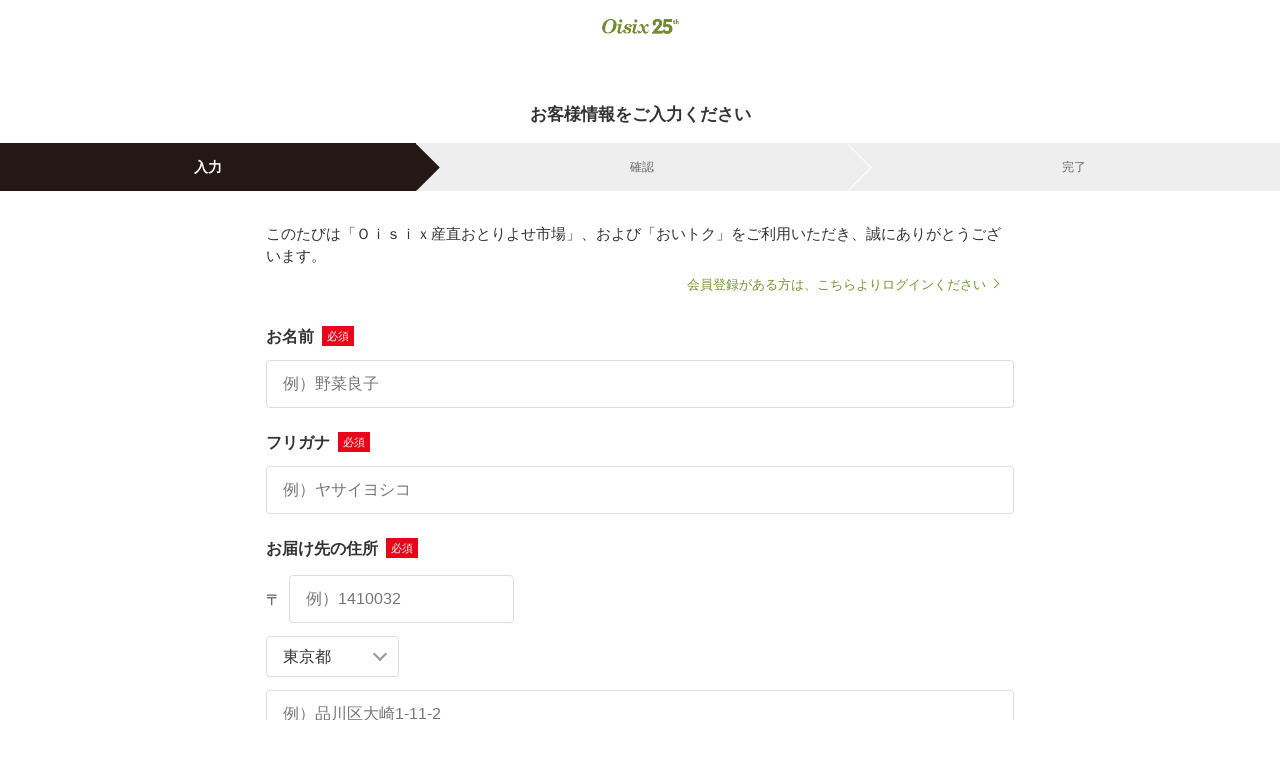

--- FILE ---
content_type: text/html; charset=Shift_JIS
request_url: https://www.oisix.com/SOKokyakuEdit.htm?r_w=002_11_003&sId=sc1-7459
body_size: 39221
content:































<!doctype html><html lang="ja"><head><script>if (typeof dataLayer === 'undefined') {(function(w,d,s,l,i){w[l]=w[l]||[];w[l].push({'gtm.start':new Date().getTime(),event:'gtm.js'});var f=d.getElementsByTagName(s)[0],j=d.createElement(s),dl=l!='dataLayer'?'&l='+l:'';j.async=true;j.src='https://www.googletagmanager.com/gtm.js?id='+i+dl+ '&gtm_auth=W2GVz29ygiWrdjPKjx3evg&gtm_preview=env-5&gtm_cookies_win=x';f.parentNode.insertBefore(j,f);})(window,document,'script','dataLayer','GTM-WVRW6D');}</script>































<script>
if (typeof dataLayer === 'undefined') {

  (function(w,d,s,l,i){w[l]=w[l]||[];w[l].push({'gtm.start':
  new Date().getTime(),event:'gtm.js'});var f=d.getElementsByTagName(s)[0],
  j=d.createElement(s),dl=l!='dataLayer'?'&l='+l:'';j.async=true;j.src=
  'https://www.googletagmanager.com/gtm.js?id='+i+dl+ '&gtm_auth=W2GVz29ygiWrdjPKjx3evg&gtm_preview=env-5&gtm_cookies_win=x';f.parentNode.insertBefore(j,f);
  })(window,document,'script','dataLayer','GTM-WVRW6D');

}
dataLayer.push({ isGTMInstalled: 'true' })
</script>



























































  







  
  





























































<meta http-equiv="Content-Type" content="text/html; charset=Shift_JIS" /><meta http-equiv="pragma" content="no-cache" /><meta http-equiv="cache-control" content="no-cache" /><meta http-equiv="expires" content="-1" /><meta name="viewport" content="width=device-width, initial-scale=1, maximum-scale=2, user-scalable=1" /><meta name="keywords" content="有機野菜,通販,Oisix,おいしっくす" /><meta name="description" content="ネットスーパー「Oisix（おいしっくす）」ではおトクな入会キャンペーン実施中。有機野菜など安心安全でおいしい食材を宅配。定期食材宅配サービス「おいしっくすくらぶ」はコチラ。| オイシックス株式会社" /><link rel="canonical" href="https://www.oisix.com/"><title>お客様情報をご入力ください | 有機野菜 通販 Oisix（おいしっくす）</title><meta property="og:type" content="website" /><meta property="og:url" content="https://www.oisix.com/" /><meta property="og:title" content="お客様情報をご入力ください | 有機野菜 通販 Oisix（おいしっくす）" /><meta property="og:description" content="ネットスーパー「Oisix（おいしっくす）」ではおトクな入会キャンペーン実施中。有機野菜など安心安全でおいしい食材を宅配。定期食材宅配サービス「おいしっくすくらぶ」はコチラ。| オイシックス株式会社" /><meta property="og:image" content="https://www.oisix.com/g6/shopping/image/fb-brandlogo.jpg?date=20201025082605" />



<meta name="twitter:card" content="summary_large_image" /><meta name="twitter:site" content="@oisix_com" /><link rel="apple-touch-icon" href="/smart/shared/img/apple-touch-icon-precomposed.png"><link rel="apple-touch-icon-precomposed" href="/smart/shared/img/apple-touch-icon-precomposed.png">















 
































































































































































































































































































































































































































































  
  
  
  
  
  
  
  
  
  

  
  
  
  
  
  
  
  
  
  
  
  
  
  
  
  
  
  
  
  

  
  
  
  
  
  
  
  
  
  
  
  
  
  
  
  
  
  
  
  
  
  
  
  
  
  
  
  
  
  
  
  
  
  
  
  
  
  
  
  
  
  
  
  
  
  
  
  
  
 
 



  	
  
  
  
  
  
  
  
  
  
  
  
  
  
  
  
  
  
  
  
  
  






























































































































































  








  













  












  




	
	

	



























































































  
  
    
  






    
    
        
    

    
    

    
    

    
    













  <script>var isDpointLinkedFlg = false;</script>
  































  
  
  






  
  
  






















































































































































































































































  
  
    
    
  






























  
  
  
  
  
    
  











































































































































  
  
  
    
  













































































































































































































































































































































  












































  
  
















































  
  
    
    
  










<script>
  const isEnableMixedTaxType = true;
</script>




<script type="text/javascript">
document.cookie = "smp=true;expires=-1";
</script><link rel="stylesheet" href="https://www.oisix.com/smart/base/css/common.css?date=20251113165416" />













































































<script type="text/javascript">
var KM_COOKIE_DOMAIN = "www.oisix.com";
var _kmq = _kmq || [];
var _kmk = _kmk || 'a4ded70ed73a95542360d704f2131cbce0fef950';


/*
function _kms(u){
  setTimeout(function(){
    var d = document, f = d.getElementsByTagName('script')[0],
    s = d.createElement('script');
    s.type = 'text/javascript'; s.async = true; s.src = u;
    f.parentNode.insertBefore(s, f);
  }, 1);
}
_kms('//i.kissmetrics.com/i.js');
_kms('//doug1izaerwt3.cloudfront.net/' + _kmk + '.1.js');
*/



_kmq.push(['set', {'Device_HOSID':'PC_0','Device':'PC','hosid':'0','logined':'no'}]);





_kmq.push(['set',{'kokyakukubun':'shinki','kokyaku-segment-type':'segment-type-unidentified'}]);















</script>

<script type="text/javascript">
 !function(t,e){if(void 0===e[t]){e[t]=function(){e[t].clients.push(this),this._init=[Array.prototype.slice.call(arguments)]},e[t].clients=[];for(var r=function(t){return function(){return this["_"+t]=this["_"+t]||[],this["_"+t].push(Array.prototype.slice.call(arguments)),this}},s=["addRecord","set","trackEvent","trackPageview","trackClicks","ready"],a=0;a<s.length;a++){var c=s[a];e[t].prototype[c]=r(c)}var n=document.createElement("script");n.type="text/javascript",n.async=!0,n.src=("https:"===document.location.protocol?"https:":"http:")+"//cdn.treasuredata.com/sdk/1.7.1/td.min.js";var i=document.getElementsByTagName("script")[0];i.parentNode.insertBefore(n,i)}}("Treasure",this);
</script>

















































  















































































































































































































  <script>
    window.dataLayer = window.dataLayer || [];
    dataLayer.push({
      
        
        week_version: '2604'
      
    });
  </script>



<script type="text/javascript">
  var td = new Treasure({
    host: 'in.treasuredata.com',

    database: 'oisix_com_db',

    writeKey: '10476/6070932a22e82535f40d169bc6946774f73bc8bc'
  });

var user = 













































{
"lp_flg":"1","first_uuid":"e70c31f4-0ab5-46c0-9ba0-fa06e114f5f0","juchuu_id":"","td_ip":"3.138.112.117, 23.208.24.115, 23.52.169.75","login_flg":"0",
  "cookie_auto_login_flg":"empty",
  "req_session":"",
  "res_session":"6b9d22cc-de6f-4489-ba0b-ac2dbccd6fcc",
  
  "pagecount":"1",
  "device":"PC",
  
  
  
  "kokyaku_segment_type":"segment-type-unidentified",
  "hosid":"0",
  "userAgent":"mozilla/5.0 (macintosh; intel mac os x 10_15_7) applewebkit/537.36 (khtml, like gecko) chrome/131.0.0.0 safari/537.36; claudebot/1.0; +claudebot@anthropic.com)",
  "name":"oisix-ec-prod-09"
}
;
td.trackEvent('trackevent', user);
window.dataLayer = window.dataLayer || [];
var dataLayerEvent = {event:'data_set'}
dataLayer.push(Object.assign(dataLayerEvent, user))
</script>

<script type="text/javascript" defer>
function sendTdEvent(eventLabel1, eventLabel2, eventLabel3, eventLabel4, eventLabel5) {
  function undefinedToEmpty(val) {
    val = (typeof val === 'undefined') ? '' : val;
    return val;
  }
  var tdEventData = {
    first_uuid: user.first_uuid,
    event_label1: undefinedToEmpty(eventLabel1),
    event_label2: undefinedToEmpty(eventLabel2),
    event_label3: undefinedToEmpty(eventLabel3),
    event_label4: undefinedToEmpty(eventLabel4),
    event_label5: undefinedToEmpty(eventLabel5)
  };
  td.trackEvent('td_event', tdEventData);
}

function sendTdEnquete(eventLabel1, eventLabel2, eventLabel3, eventLabel4, eventLabel5) {
  function undefinedToEmpty(val) {
    val = (typeof val === 'undefined') ? '' : val;
    return val;
  }
  var tdEventData = {
    first_uuid: user.first_uuid,
    event_label1: undefinedToEmpty(eventLabel1),
    event_label2: undefinedToEmpty(eventLabel2),
    event_label3: undefinedToEmpty(eventLabel3),
    event_label4: undefinedToEmpty(eventLabel4),
    event_label5: undefinedToEmpty(eventLabel5)
  };
  td.trackEvent('td_enquete_lite', tdEventData);
}


function sendTdSoldOut(itemId, displayType) {
  if (typeof td.client === 'undefined') return;
  function undefinedToEmpty(val) {
    val = (typeof val === 'undefined') ? '' : val;
    return val;
  }
  var now_time = Math.floor((new Date()).getTime() / 1000);
  var tdEventData = {
    first_uu_id: user.first_uuid,
    td_client_id: td.client.track.values.td_client_id(),
    device_type: user.device,
    kokyaku_id: user.id,
    juchuu_id: user.juchuu_id,
    td_url: td.client.track.values.td_url(),
    td_path: td.client.track.values.td_path(),
    shouhin_id: undefinedToEmpty(itemId),
    sold_out_display_type: undefinedToEmpty(displayType),
    access_time: now_time
  };
  td.trackEvent('sold_out_frontend', tdEventData);
}
</script>





<script>
if(typeof ga !== 'function') {
  function ga() {
    return false;
  }
}

/*
(function(i,s,o,g,r,a,m){i['GoogleAnalyticsObject']=r;i[r]=i[r]||function(){
(i[r].q=i[r].q||[]).push(arguments)},i[r].l=1*new Date();a=s.createElement(o),
m=s.getElementsByTagName(o)[0];a.async=1;a.src=g;m.parentNode.insertBefore(a,m)
})(window,document,'script','//www.google-analytics.com/analytics.js','ga');
*/
</script>

<link rel="stylesheet" href="https://www.oisix.com/smart/base/css/form.css?date=20220613095610" /><link rel="stylesheet" href="https://www.oisix.com/smart/base/css/form_oic.css?date=20250911101314" />








































































<script type="text/javascript">
var KM_COOKIE_DOMAIN = "www.oisix.com";
var _kmq = _kmq || [];
var _kmk = _kmk || 'a4ded70ed73a95542360d704f2131cbce0fef950';


/*
function _kms(u){
  setTimeout(function(){
    var d = document, f = d.getElementsByTagName('script')[0],
    s = d.createElement('script');
    s.type = 'text/javascript'; s.async = true; s.src = u;
    f.parentNode.insertBefore(s, f);
  }, 1);
}
_kms('//i.kissmetrics.com/i.js');
_kms('//doug1izaerwt3.cloudfront.net/' + _kmk + '.1.js');
*/



_kmq.push(['set', {'Device_HOSID':'PC_0','Device':'PC','hosid':'0','logined':'no'}]);





_kmq.push(['set',{'kokyakukubun':'shinki','kokyaku-segment-type':'segment-type-unidentified'}]);















</script>

<script type="text/javascript">
 !function(t,e){if(void 0===e[t]){e[t]=function(){e[t].clients.push(this),this._init=[Array.prototype.slice.call(arguments)]},e[t].clients=[];for(var r=function(t){return function(){return this["_"+t]=this["_"+t]||[],this["_"+t].push(Array.prototype.slice.call(arguments)),this}},s=["addRecord","set","trackEvent","trackPageview","trackClicks","ready"],a=0;a<s.length;a++){var c=s[a];e[t].prototype[c]=r(c)}var n=document.createElement("script");n.type="text/javascript",n.async=!0,n.src=("https:"===document.location.protocol?"https:":"http:")+"//cdn.treasuredata.com/sdk/1.7.1/td.min.js";var i=document.getElementsByTagName("script")[0];i.parentNode.insertBefore(n,i)}}("Treasure",this);
</script>

















































  















































































































































































































  <script>
    window.dataLayer = window.dataLayer || [];
    dataLayer.push({
      
        
        week_version: '2604'
      
    });
  </script>



<script type="text/javascript">
  var td = new Treasure({
    host: 'in.treasuredata.com',

    database: 'oisix_com_db',

    writeKey: '10476/6070932a22e82535f40d169bc6946774f73bc8bc'
  });

var user = 













































{
"first_uuid":"e70c31f4-0ab5-46c0-9ba0-fa06e114f5f0","juchuu_id":"","td_ip":"3.138.112.117, 23.208.24.115, 23.52.169.75","login_flg":"0",
  "cookie_auto_login_flg":"empty",
  "req_session":"",
  "res_session":"6b9d22cc-de6f-4489-ba0b-ac2dbccd6fcc",
  
  "pagecount":"2",
  "device":"PC",
  
  
  
  "kokyaku_segment_type":"segment-type-unidentified",
  "hosid":"0",
  "userAgent":"mozilla/5.0 (macintosh; intel mac os x 10_15_7) applewebkit/537.36 (khtml, like gecko) chrome/131.0.0.0 safari/537.36; claudebot/1.0; +claudebot@anthropic.com)",
  "name":"oisix-ec-prod-09"
}
;
td.trackEvent('trackevent', user);
window.dataLayer = window.dataLayer || [];
var dataLayerEvent = {event:'data_set'}
dataLayer.push(Object.assign(dataLayerEvent, user))
</script>

<script type="text/javascript" defer>
function sendTdEvent(eventLabel1, eventLabel2, eventLabel3, eventLabel4, eventLabel5) {
  function undefinedToEmpty(val) {
    val = (typeof val === 'undefined') ? '' : val;
    return val;
  }
  var tdEventData = {
    first_uuid: user.first_uuid,
    event_label1: undefinedToEmpty(eventLabel1),
    event_label2: undefinedToEmpty(eventLabel2),
    event_label3: undefinedToEmpty(eventLabel3),
    event_label4: undefinedToEmpty(eventLabel4),
    event_label5: undefinedToEmpty(eventLabel5)
  };
  td.trackEvent('td_event', tdEventData);
}

function sendTdEnquete(eventLabel1, eventLabel2, eventLabel3, eventLabel4, eventLabel5) {
  function undefinedToEmpty(val) {
    val = (typeof val === 'undefined') ? '' : val;
    return val;
  }
  var tdEventData = {
    first_uuid: user.first_uuid,
    event_label1: undefinedToEmpty(eventLabel1),
    event_label2: undefinedToEmpty(eventLabel2),
    event_label3: undefinedToEmpty(eventLabel3),
    event_label4: undefinedToEmpty(eventLabel4),
    event_label5: undefinedToEmpty(eventLabel5)
  };
  td.trackEvent('td_enquete_lite', tdEventData);
}


function sendTdSoldOut(itemId, displayType) {
  if (typeof td.client === 'undefined') return;
  function undefinedToEmpty(val) {
    val = (typeof val === 'undefined') ? '' : val;
    return val;
  }
  var now_time = Math.floor((new Date()).getTime() / 1000);
  var tdEventData = {
    first_uu_id: user.first_uuid,
    td_client_id: td.client.track.values.td_client_id(),
    device_type: user.device,
    kokyaku_id: user.id,
    juchuu_id: user.juchuu_id,
    td_url: td.client.track.values.td_url(),
    td_path: td.client.track.values.td_path(),
    shouhin_id: undefinedToEmpty(itemId),
    sold_out_display_type: undefinedToEmpty(displayType),
    access_time: now_time
  };
  td.trackEvent('sold_out_frontend', tdEventData);
}
</script>





<!-- ga -->
<script>
  (function(i,s,o,g,r,a,m){i['GoogleAnalyticsObject']=r;i[r]=i[r]||function(){
  (i[r].q=i[r].q||[]).push(arguments)},i[r].l=1*new Date();a=s.createElement(o),
  m=s.getElementsByTagName(o)[0];a.async=1;a.src=g;m.parentNode.insertBefore(a,m)
  })(window,document,'script','//www.google-analytics.com/analytics.js','ga');

  ga('create', 'UA-179010-15', 'oisix.com');
  ga('require', 'displayfeatures');
  ga('set', 'dimension1', 'segment-type-unidentified');





  ga('send', 'pageview', {page: '/Sanchoku00_Kokyaku' + document.location.pathname + document.location.search});



  ga('send', 'event', 'View', '01_Sanchoku00_Kokyaku',document.location.pathname + document.location.search,1,{nonInteraction:1});

</script>
</head><body>
































	<!-- Google Tag Manager (noscript) -->
	<noscript><iframe src="https://www.googletagmanager.com/ns.html?id=GTM-WVRW6D&gtm_auth=W2GVz29ygiWrdjPKjx3evg&gtm_preview=env-5&gtm_cookies_win=x" height="0" width="0" style="display:none;visibility:hidden"></iframe></noscript>
	<!-- End Google Tag Manager (noscript) -->

























	
	

























  
  
  







  
    
    


    
    
    
    
      
      
      
    

    
    




























































































































































    

























































































































































































 

    
    
    
    
    
    
    

















































































































































































































    
















































    









































































































































































































































































































































































































































































































































































 











































































































    
    



    

    
    



    

    
    



    


























































































































  
  
  
  
  



  
  



	



	



  
    
    
		
	
		
      
		
		

		
	
      
		
		

			
		      
		
		

		
		     
		
		
		

		
		     
		
		

		
		
				      
		
		
    
		
		
		
		

    
    
  

		
		

  



    
    
      
    
  

  
  
  
  
  
  
    
    
      
    
  
  

  
  
  
  

  
    
  


















  




  






	



























	











































































	
  
    
    
		
  

  
    
    
      <div id="top">
        
        <o-global-header
          id="global-header"
          style="display: block; min-height:91px"
          header-type="visitor_alliance"
          login-path=""
          is-login="false"
          is-vitality="false"
          vitality-discount-rate="0"
          logo-path=""
          logo-image-path="/smart/base/images/logo_header_oisix.png"
          is-hidden-logo=""
          is-hidden-login-button=""
          banners=''
          form-attribute="KENSAKUMOZIFORM"
          flg-cart-auto-complete=""
          beginner-navigation=''
          item-navigation=''
          service-navigation=''
          support-navigation=''
          other-navigation=''
          is-reservation-page="false"
          is-teiki-mode=""
          is-repeat-mode=""
          user-name=""
          is-vip=""
          is-milk=""
          moving=''
          coupon=""
          point=""
          menu-navigation-items=''
          category-navigation-items='[{"imagePath":"/smart/base/images/categorynavi/search-items-cate-toku.png","name":"今週の特集","href":"/shop.g6--tokushuu--tokushuu3__html.htm?mi2=sp_nav"},{"imagePath":"/smart/base/images/categorynavi/search-items-cate-kurashi_ouen.png","name":"くらし応援100品","href":"/shop.g6--shopping--essential_lineup__html.htm?mi2=sp_nav"},{"imagePath":"/smart/base/images/categorynavi/search-items-cate-toku.png","name":"今週のおかず","href":"/shop.g6--tokushuu--tokushuu1__html.htm?mi2=sp_nav"},{"imagePath":"/smart/base/images/categorynavi/search-items-cate-vegetables.png","subCategoryKey":"vegetables","name":"野菜","subText":""},{"imagePath":"/smart/base/images/categorynavi/search-items-cate-fruits.png","subCategoryKey":"fruits","name":"フルーツ","subText":""},{"imagePath":"/smart/base/images/categorynavi/search-items-cate-kit.png","subCategoryKey":"kit","name":"Kit Oisix"},{"imagePath":"/smart/base/images/categorynavi/search-items-cate-milk.png","subCategoryKey":"milk","name":"牛乳・乳製品<br>たまご"},{"imagePath":"/smart/base/images/categorynavi/search-items-cate-tofu.png","subCategoryKey":"tofu","name":"豆腐・納豆<br>こんにゃく"},{"imagePath":"/smart/base/images/categorynavi/search-items-cate-pickles.png","subCategoryKey":"pickles","name":"漬物・練り物<br>お惣菜"},{"imagePath":"/smart/base/images/categorynavi/search-items-cate-fish.png","subCategoryKey":"fish","name":"魚・海藻<br>シーフード"},{"imagePath":"/smart/base/images/categorynavi/search-items-cate-meat.png","subCategoryKey":"meat","name":"肉・ハム<br>ソーセージ"},{"imagePath":"/smart/base/images/categorynavi/search-items-cate-bread.png","subCategoryKey":"bread","name":"パン・ジャム<br>シリアル"},{"imagePath":"/smart/base/images/categorynavi/search-items-cate-freezemain.png","subCategoryKey":"freezemain","name":"冷凍の<br>主食・惣菜"},{"imagePath":"/smart/base/images/categorynavi/search-items-cate-freezesub.png","subCategoryKey":"freezesub","name":"冷凍の食材"},{"imagePath":"/smart/base/images/categorynavi/search-items-cate-rice.png","subCategoryKey":"rice","name":"お米・雑穀<br>お餅"},{"imagePath":"/smart/base/images/categorynavi/search-items-cate-seasoning.png","subCategoryKey":"seasoning","name":"調味料・粉類"},{"imagePath":"/smart/base/images/categorynavi/search-items-cate-salt.png","subCategoryKey":"salt","name":"乾物・缶詰<br>茶葉"},{"imagePath":"/smart/base/images/categorynavi/search-items-cate-noodles.png","subCategoryKey":"noodles","name":"麺・パスタ<br>各国食材"},{"imagePath":"/smart/base/images/categorynavi/search-items-cate-snack.png","subCategoryKey":"snack","name":"お菓子<br>ケーキ<br>スナック"},{"imagePath":"/smart/base/images/categorynavi/search-items-cate-water.png","subCategoryKey":"water","name":"水・飲料<br>お酒"},{"imagePath":"/smart/base/images/categorynavi/search-items-cate-kitchen.png","subCategoryKey":"kitchen","name":"ホーム<br>＆キッチン"},{"imagePath":"/smart/base/images/categorynavi/search-items-cate-healthsupport.png","subCategoryKey":"healthsupport","name":"健康サポート<br>食品"}]'
          purpose-navigation-items='[{"imagePath":"/g6/shared/image/left_icon_nabe.png","name":"鍋Kitオプション","href":"/shop.g6--tokushuu--toku_nabekit__html.htm?mi2=sp_purpose"},{"imagePath":"smart/base/images/categorynavi/search-items-cate-gyunomi_sp.png","name":"牛乳とか飲み放題","href":"/shop.g6--milk--info_nocp__html.htm?mi2=sp_purpose"},{"imagePath":"/g6/shared/image/left_icon_harumi.png","name":"栗原はるみKitオプション","href":"/shop.g6--tokushuu--toku_harumi_course__html.htm?mi2=sp_purpose"},{"imagePath":"/g6/shared/image/left_icon_kurkku.png","name":"畑と食卓を結ぶ体験商品","href":"/shop.g6--kurkkufields--top__html.htm?mi2=sp_purpose"},{"imagePath":"/smart/base/images/categorynavi/search-items-cate-cookbox.png","name":"Oisix CookBox","href":"/shop.g6--tokushuu--special37__html.htm?mi2=sp_purpose"},{"imagePath":"/smart/base/images/categorynavi/search-items-cate-delioisix.png","name":"デリOisix","href":"/shop.g6--tokushuu--delioisix__html.htm?mi2=sp_purpose"},{"imagePath":"/g6/shared/image/left_icon_chokatsu.png","name":"腸内環境ごはんKit","href":"/shop.g6--tokushuu--chokatsuKit__html.htm?mi2=myoisix"},{"imagePath":"/g6/shared/image/left_icon_sakana.png","name":"今週のお魚","href":"/shop.g6--tokushuu--tokushuu2__html.htm?mi2=sp_purpose"},{"imagePath":"/smart/base/images/categorynavi/search-items-cate-bestbuy2.png","name":"ベストバイ","href":"/shop.g6--tokushuu--best_buy__html.htm?mi2=sp_purpose"},{"imagePath":"/appli/image/icon/icon_sustainable.png","name":"サステナブルマーケット","href":"/shop.g6--sustainable_market--top__html.htm?mi2=sp_nav"},{"imagePath":"/smart/shared/image/icon_plantoisix_sp.png","name":"Plant Oisix","href":"/shop.g6--plantoisix--top__html.htm?mi2=sp_nav"},{"imagePath":"/smart/base/images/categorynavi/search-items-cate-left_icon_disney_sp.png","name":"ディズニーシリーズ","href":"/shop.g6--tokushuu--toku_disneykit__html.htm?mi2=sp_nav"},{"imagePath":"/smart/base/images/categorynavi/search-items-cate-oichika.png","subCategoryKey":"oichika","name":"Oiチカグルメ"},{"imagePath":"/smart/base/images/categorynavi/search-items-cate-mama_new.png","subCategoryKey":"baby","name":"妊娠・授乳期"},{"imagePath":"/smart/base/images/categorynavi/search-items-cate-baby_new.png","subCategoryKey":"kids","name":"離乳食"},{"imagePath":"/smart/base/images/categorynavi/search-items-cate-kids_new.png","subCategoryKey":"mama","name":"幼児食"},{"imagePath":"/smart/base/images/categorynavi/search-items-cate-greencheck.png","name":"グリーン<br>チェック","href":"/shop.g6--shopping--babyandkids__html.htm?mi2=sp_nav"},{"imagePath":"/smart/base/images/categorynavi/search-items-cate-tft.png","name":"TABLE<br>FOR TWO","href":"/CategoryX.828.195.htm?mi2=sp_nav"},{"imagePath":"/smart/base/images/categorynavi/search-items-cate-otoriyose.png","name":"おとりよせ","href":"/shop.g6--direct_delivery_portal__html.htm?mi2=sp_nav"}]'
          my-corner-navigation-items='[{"imagePath":"/smart/base/images/categorynavi/daily.png","name":"デイリー食品","href":"/ItemPassportKakunin.htm?mi2=sp_uimycorner"},{"imagePath":"/smart/base/images/categorynavi/cate-favorite.png","name":"お気に入り","href":"/FavoriteItemList.htm?mi2=sp_uimycorner"}]'
          sub-category-navigation-items='[{"navigationItems":[{"name":"野菜","id":"G0010001","href":"/Category.life_support_vegetable.htm?mi2=category-G0010001","type":"item"},{"name":"冷凍野菜","id":"G0010002","href":"/Category.life_support_frozen_vegetable.htm?mi2=category-G0010002","type":"item"},{"name":"フルーツ","id":"G0010003","href":"/Category.life_support_fruit.htm?mi2=category-G0010003","type":"item"},{"name":"乳製品・たまご","id":"G0010004","href":"/Category.life_support_milk_egg.htm?mi2=category-G0010004","type":"item"},{"name":"豆腐・納豆","id":"G0010005","href":"/Category.life_support_tofu_natto.htm?mi2=category-G0010005","type":"item"},{"name":"惣菜・漬物・練りもの","id":"G0010006","href":"/Category.life_support_sozai.htm?mi2=category-G0010006","type":"item"},{"name":"魚・海藻","id":"G0010007","href":"/Category.life_support_seafood.htm?mi2=category-G0010007","type":"item"},{"name":"肉・ハム・ベーコン","id":"G0010008","href":"/Category.life_support_meat_ham_bacon.htm?mi2=category-G0010008","type":"item"},{"name":"お米・パン","id":"G0010009","href":"/Category.life_support_rice_bread.htm?mi2=category-G0010009","type":"item"},{"name":"冷凍食品","id":"G0010010","href":"/Category.life_support_frozen.htm?mi2=category-G0010010","type":"item"},{"name":"調味料","id":"G0010011","href":"/Category.life_support_cyomiryo.htm?mi2=category-G0010011","type":"item"},{"name":"麺・パスタ・カレー","id":"G0010012","href":"/Category.life_support_noodles_pasta_curry.htm?mi2=category-G0010012","type":"item"},{"name":"水・飲料","id":"G0010013","href":"/Category.life_support_water_drink.htm?mi2=category-G0010013","type":"item"},{"name":"すべてを見る","id":"F0010001","href":"/Category.life_support.htm?mi2=sp_view_all","type":"viewAll"}],"isTwoColumn":"false","title":"くらし応援100品","key":"essential"},{"navigationItems":[{"imagePath":"/smart/base/images/categorynavi/cate-cutlink.png","name":"カット・冷凍<br>便利セット","subTextColorType":"-gray","href":"/Category.cut_frozen_assorted.htm?mi2=category-B0010001","type":"item","subText":""},{"imagePath":"/smart/base/images/categorynavi/cate-shun.png","name":"今週の<br>野菜とフルーツ","href":"/shop.g6--yasai--top__html.htm?mi2=sp_nav","type":"item"},{"imagePath":"/smart/base/images/categorynavi/cate-rarelink.png","name":"珍し野菜<br>野菜セット","href":"/Category.rare_vegetable.htm?mi2=category-B0010006","type":"item"},{"imagePath":"/smart/base/images/categorynavi/cate-tomatolink.png","name":"トマト","href":"/Category.tomato_01.htm?mi2=category-B0010008","type":"item"},{"imagePath":"/smart/base/images/categorynavi/cate-carrotlink.png","name":"にんじん","href":"/Category.carrot.htm?mi2=category-B0010009","type":"item"},{"imagePath":"/smart/base/images/categorynavi/cate-onionslink.png","name":"玉ねぎ","href":"/Category.onion.htm?mi2=category-B0010010","type":"item"},{"imagePath":"/smart/base/images/categorynavi/cate-potatolink.png","name":"じゃがいも","href":"/Category.potato.htm?mi2=category-B0010011","type":"item"},{"imagePath":"/smart/base/images/categorynavi/cate-sweetpotatolink.png","name":"さつまいも<br>さといも<br>長いも","href":"/Category.sweet_potato_taro_yam.htm?mi2=category-B0010012","type":"item"},{"imagePath":"/smart/base/images/categorynavi/cate-burdocklink.png","name":"れんこん<br>ごぼう<br>その他根菜","href":"/Category.rest_roots.htm?mi2=category-B0010013","type":"item"},{"imagePath":"/smart/base/images/categorynavi/cate-broccolilink.png","name":"ブロッコリー<br>アスパラ","href":"/Category.broccoli_asparagus.htm?mi2=category-B0010014","type":"item"},{"imagePath":"/smart/base/images/categorynavi/cate-cucumberlink.png","name":"きゅうり<br>おくら","href":"/Category.cucumber_okra.htm?mi2=category-B0010015","type":"item"},{"imagePath":"/smart/base/images/categorynavi/cate-greenpepperlink.png","name":"ピーマン<br>パプリカ","href":"/Category.piment_paprika.htm?mi2=category-B0010016","type":"item"},{"imagePath":"/smart/base/images/categorynavi/cate-avocadolink.png","name":"アボカド<br>ゴーヤ","href":"/Category.avocado_bittermelon.htm?mi2=category-B0010017","type":"item"},{"imagePath":"/smart/base/images/categorynavi/cate-eggplantlink.png","name":"なす","href":"/Category.eggplant_zucchini.htm?mi2=category-B0010018","type":"item"},{"imagePath":"/smart/base/images/categorynavi/cate-cornlink.png","name":"とうもろこし","href":"/Category.corn.htm?mi2=category-B0010019","type":"item"},{"imagePath":"/smart/base/images/categorynavi/cate-pumpkinlink.png","name":"かぼちゃ","href":"/Category.pumpkin.htm?mi2=category-B0010020","type":"item"},{"imagePath":"/smart/base/images/categorynavi/cate-greensoybeanslink.png","name":"枝豆<br>いんげん<br>その他豆類","href":"/Category.rest_pulses.htm?mi2=category-B0010021","type":"item"},{"imagePath":"/smart/base/images/categorynavi/cate-spinachlink.png","name":"ほうれん草<br>小松菜","href":"/Category.spinach_komatsuna.htm?mi2=category-B0010022","type":"item"},{"imagePath":"/smart/base/images/categorynavi/cate-chinesecabbagelink.png","name":"白菜<br>水菜<br>春菊","href":"/Category.hakusai_mizuna_shungiku.htm?mi2=category-B0010023","type":"item"},{"imagePath":"/smart/base/images/categorynavi/cate-lettucelink.png","name":"キャベツ<br>レタス","href":"/Category.cabbage_lettuce.htm?mi2=category-B0010024","type":"item"},{"imagePath":"/smart/base/images/categorynavi/cate-kalelink.png","name":"ケール<br>その他葉物","href":"/Category.rest_foliages.htm?mi2=category-B0010025","type":"item"},{"imagePath":"/smart/base/images/categorynavi/cate-turniplink.png","name":"大根<br>かぶ","href":"/Category.daikon_kabu.htm?mi2=category-B0010026","type":"item"},{"imagePath":"/smart/base/images/categorynavi/cate-greenonionslink.png","name":"ねぎ","href":"/Category.leek.htm?mi2=category-B0010027","type":"item"},{"imagePath":"/smart/base/images/categorynavi/cate-gingerlink.png","name":"しょうが<br>にんにく<br>大葉","href":"/Category.ginger_garlic_perilla.htm?mi2=category-B0010028","type":"item"},{"imagePath":"/smart/base/images/categorynavi/cate-jpngingerlink.png","name":"みょうが<br>パクチー<br>その他香味","href":"/Category.rest_flavors.htm?mi2=category-B0010029","type":"item"},{"imagePath":"/smart/base/images/categorynavi/cate-radishsproutslink.png","name":"かいわれ<br>スプラウト","href":"/Category.sprout.htm?mi2=category-B0010030","type":"item"},{"imagePath":"/smart/base/images/categorynavi/cate-sproutlink.png","name":"もやし<br>豆苗","href":"/Category.bean_sprout.htm?mi2=category-B0010031","type":"item"},{"imagePath":"/smart/base/images/categorynavi/cate-chinalink.png","name":"ニラ<br>中華の野菜","href":"/Category.chinese_vegetable.htm?mi2=category-B0010032","type":"item"},{"imagePath":"/smart/base/images/categorynavi/cate-herblink.png","name":"ハーブ","href":"/Category.herb.htm?mi2=category-B0010033","type":"item"},{"imagePath":"/smart/base/images/categorynavi/cate-mushroomlink.png","name":"きのこ<br>たけのこ<br>山菜","href":"/Category.mushroom_takenoko_sansai.htm?mi2=category-B0010034","type":"item"},{"href":"/CategoryX.616_603_602_605_614_606_604_607_608.htm?mi2=sp_view_all","type":"viewAll"}],"isTwoColumn":"true","title":"野菜","key":"vegetables"},{"navigationItems":[{"imagePath":"/smart/base/images/categorynavi/cate-seasonlink.png","name":"季節のフルーツ","href":"/GoodsSearch.htm?keyWord=category&searchType=category&returnType=category&mi2=category-B0020001&categoryLinkId=B0020001&categoryViewType=2","type":"item"},{"imagePath":"/smart/base/images/categorynavi/cate-freezelink.png","name":"カット・冷凍・ドライフルーツ","href":"/Category.frozen_dried_fruit.htm?mi2=category-B0020002","type":"item"},{"imagePath":"/smart/base/images/categorynavi/cate-drinklink.png","name":"フルーツのおやつ・ドリンク","href":"/Category.fruit_snack_drink.htm?mi2=category-B0020003","type":"item"},{"imagePath":"/smart/base/images/categorynavi/cate-jamlink.png","name":"ジャム・ソース","href":"/Category.jam_sauce.htm?mi2=category-B0020004","type":"item"}],"title":"フルーツ","key":"fruits"},{"navigationItems":[{"imagePath":"","name":"今週のKit Oisixページ","href":"/shop.g6--kit--course__html.htm?mi2=sp_nav","type":"item"},{"name":"超ラク (10分かんたん)","href":"/Category.kit_10min.htm?mi2=category-D0020001","type":"item","isActive":"true"},{"name":"鍋","href":"/Category.kit_nabe.htm?mi2=category-D0020002","type":"item"},{"name":"肉のおかず","href":"/Category.kit_meat.htm?mi2=category-D0020003","type":"item"},{"name":"魚のおかず","href":"/Category.kit_fish.htm?mi2=category-D0020004","type":"item"},{"name":"コラボ","href":"/Category.kit_collabo.htm?mi2=category-D0020005","type":"item"},{"name":"主菜のみ","href":"/Category.kit_maindishonly.htm?mi2=category-D0020006","type":"item"},{"name":"子どもOK","href":"/Category.kit_kids.htm?mi2=category-D0020007","type":"item"},{"name":"腸内環境ごはん","href":"/Category.kit_chonai.htm?mi2=category-D0020008","type":"item"},{"name":"プラントベース","href":"/Category.kit_plant.htm?mi2=category-D0020009","type":"item"},{"name":"ヘルスケア","href":"/Category.kit_healthcare.htm?mi2=category-D0020010","type":"item"},{"name":"冷凍","href":"/Category.kit_frozen.htm?mi2=category-D0020011","type":"item"},{"name":"到着日当日保証","href":"/Category.kit_hosyo.htm?mi2=category-D0020012","type":"item","isActive":"true"},{"name":"到着日+2日保証","href":"/Category.kit_hosyo.htm?mi2=category-D0020012","type":"item","isActive":"true"},{"name":"到着日+4日保証","href":"/Category.kit_hosyo.htm?mi2=category-D0020012","type":"item","isActive":"true"},{"name":"その他Kit Oisix","href":"/Category.kit_other_kit.htm?mi2=category-D0020013","type":"item"},{"name":"2人前","href":"/Category.kit_kikaku.htm?mi2=category-D0020014","type":"item"},{"name":"3-4人前","href":"/Category.kit_kikaku.htm?mi2=category-D0020014","type":"item"},{"href":"/Category.kit.htm?mi2=category-E0020001","type":"viewAll"}],"isTwoColumn":"false","title":"Kit Oisix","key":"kit"},{"navigationItems":[{"name":"牛乳・乳飲料","href":"/Category.milk.htm?mi2=category-A0050001","type":"item"},{"name":"飲むヨーグルト・豆乳","href":"/Category.liquid_yoghurt.htm?mi2=category-A0050002","type":"item"},{"name":"チーズ・バター・生クリーム","href":"/Category.cheese_butter_cream.htm?mi2=category-A0050003","type":"item"},{"name":"ヨーグルト・プリン","href":"/Category.yoghurt_pudding.htm?mi2=category-A0050004","type":"item"},{"name":"たまご","href":"/Category.egg.htm?mi2=category-A0050005","type":"item"},{"name":"スープ","href":"/Category.soup.htm?mi2=category-A0050006","type":"item"}],"title":"牛乳・乳製品・たまご","key":"milk"},{"navigationItems":[{"name":"豆腐・ゆば・おから","href":"/Category.tofu_yuba_okara.htm?mi2=category-A0060001","type":"item"},{"name":"油揚げ・がんも","href":"/Category.fried_tofu.htm?mi2=category-A0060002","type":"item"},{"name":"豆腐のお惣菜","href":"/Category.tofu_dish.htm?mi2=category-A0060003","type":"item"},{"name":"納豆","href":"/Category.natto.htm?mi2=category-A0060004","type":"item"},{"name":"こんにゃく・しらたき","href":"/Category.konjac_shirataki.htm?mi2=category-A0060005","type":"item"}],"title":"豆腐・納豆・こんにゃく","key":"tofu"},{"navigationItems":[{"name":"漬け物・キムチ","href":"/Category.tsukemono.htm?mi2=category-A0070001","type":"item"},{"name":"かまぼこ・練りもの","href":"/Category.kamaboko.htm?mi2=category-A0070002","type":"item"},{"name":"佃煮・煮豆","href":"/Category.tsukudani.htm?mi2=category-A0070003","type":"item"},{"name":"ひじき・白和えなど和惣菜","href":"/Category.hijiki_dish.htm?mi2=category-A0070004","type":"item"},{"name":"水煮野菜","href":"/Category.waterboiled_vegetable.htm?mi2=category-A0070005","type":"item"}],"title":"漬物・練り物・お惣菜","key":"pickles"},{"navigationItems":[{"name":"切り身<br>丸魚","href":"/Category.fish_fillet.htm?mi2=category-A0040001","type":"item"},{"name":"刺身<br>漬け","href":"/Category.sashimi.htm?mi2=category-A0040002","type":"item"},{"name":"シーフード<br>（えび・いかなど）","href":"/Category.seafood.htm?mi2=category-A0040003","type":"item"},{"name":"魚卵<br>スモークサーモン","href":"/Category.smoked_salmon.htm?mi2=category-A0040004","type":"item"},{"name":"貝<br>しらす<br>珍味","href":"/Category.shellfish_whitebait_delicacy.htm?mi2=category-A0040005","type":"item"},{"name":"干物<br>漬け魚<br>うなぎ","href":"/Category.himono_pickled_fish_eel.htm?mi2=category-A0040006","type":"item"},{"name":"わかめ<br>もずく","href":"/Category.seaweed_mozuku.htm?mi2=category-A0040007","type":"item"},{"name":"煮魚などのチルド惣菜","href":"/Category.stewed_fish.htm?mi2=category-A0040008","type":"item"},{"href":"/CategoryX.641_640_642_645_643_644_646_648_649.htm?mi2=sp_view_all","type":"viewAll"}],"isTwoColumn":"true","title":"魚・海藻・シーフード","key":"fish"},{"navigationItems":[{"name":"豚肉","href":"/Category.pork.htm?mi2=category-A0030001","type":"item"},{"name":"鶏肉","href":"/Category.chiken.htm?mi2=category-A0030002","type":"item"},{"name":"牛肉","href":"/Category.beef.htm?mi2=category-A0030003","type":"item"},{"name":"ハム<br>ベーコン","href":"/Category.ham_bacon.htm?mi2=category-A0030004","type":"item"},{"name":"ソーセージ<br>ウィンナー","href":"/Category.sausage_wiener.htm?mi2=category-A0030005","type":"item"},{"name":"肉団子などチルド惣菜","href":"/Category.meatball_dailydish.htm?mi2=category-A0030006","type":"item"},{"name":"味付け肉","href":"/Category.seasoned_meat.htm?mi2=category-A0030007","type":"item"},{"name":"餃子<br>春巻きの皮","href":"/Category.gyoza_springroll_wrap.htm?mi2=category-A0030008","type":"item"},{"href":"/CategoryX.660_661_662_664_665_764.htm?mi2=sp_view_all","type":"viewAll"}],"isTwoColumn":"true","title":"肉・ハム・ソーセージ","key":"meat"},{"navigationItems":[{"name":"食パン<br>テーブルロール","href":"/Category.whitebread.htm?mi2=category-A0080001","type":"item"},{"name":"欧風パン<br>ベーグル","href":"/Category.european_bread.htm?mi2=category-A0080002","type":"item"},{"name":"菓子パン<br>ホットケーキ","href":"/Category.bun.htm?mi2=category-A0080003","type":"item"},{"name":"シリアル<br>グラノーラ","href":"/Category.cereal.htm?mi2=category-A0080004","type":"item"},{"name":"ジャム<br>はちみつ","href":"/Category.jam_honey.htm?mi2=category-A0080005","type":"item"},{"href":"/CategoryX.736_673_674_758.htm?mi2=sp_view_all","type":"viewAll"}],"isTwoColumn":"true","title":"パン・ジャム・シリアル","key":"bread"},{"navigationItems":[{"name":"野菜惣菜","href":"/Category.vegetable_sozai.htm?mi2=category-A0090013","type":"item"},{"name":"ピラフ・炒飯など米飯","href":"/Category.pilaf.htm?mi2=category-A0090001","type":"item"},{"name":"パスタ・ピザ・グラタン","href":"/Category.pasta_pizza_gratin.htm?mi2=category-A0090002","type":"item"},{"name":"唐揚げ・ナゲット・ポテト","href":"/Category.nugget_potato.htm?mi2=category-A0090003","type":"item"},{"name":"お好み焼き・たこ焼き","href":"/Category.okonomiyaki.htm?mi2=category-A0090004","type":"item"},{"name":"コロッケ・フライ","href":"/Category.croquette.htm?mi2=category-A0090005","type":"item"},{"name":"ハンバーグ・肉のおかず","href":"/Category.humburg_meat_dish.htm?mi2=category-A0090006","type":"item"},{"name":"餃子・肉まんなど中華点心","href":"/Category.gyoza_manju.htm?mi2=category-A0090007","type":"item"},{"name":"うどん・ラーメンなど調理麺","href":"/Category.cup_noodles.htm?mi2=category-A0090008","type":"item"},{"name":"デリ・洋惣菜","href":"/Category.western_dish.htm?mi2=category-A0090009","type":"item"},{"name":"天ぷら・蒲焼など和惣菜","href":"/Category.japanese_dish.htm?mi2=category-A0090010","type":"item"},{"name":"中華・エスニック総菜","href":"/Category.chinese_dish.htm?mi2=category-A0090011","type":"item"},{"name":"お弁当向け惣菜","href":"/Category.lunchbox_dish.htm?mi2=category-A0090012","type":"item"}],"title":"冷凍の主食・惣菜","key":"freezemain"},{"navigationItems":[{"name":"冷凍野菜・フルーツ","href":"/Category.frozen_vegetable_fruit.htm?mi2=category-A0100001","type":"item"},{"name":"肉","href":"/Category.meat.htm?mi2=category-A0100002","type":"item"},{"name":"魚","href":"/Category.fish.htm?mi2=category-A0100003","type":"item"},{"name":"麺類","href":"/Category.noodles.htm?mi2=category-A0100004","type":"item"},{"name":"パン","href":"/Category.bread.htm?mi2=category-A0100005","type":"item"}],"title":"冷凍の食材","key":"freezesub"},{"navigationItems":[{"name":"白米・もち米","href":"/Category.white_rice.htm?mi2=category-A0110001","type":"item"},{"name":"無洗米","href":"/Category.no_wash_rice.htm?mi2=category-A0110002","type":"item"},{"name":"玄米・分つき米","href":"/Category.genmai.htm?mi2=category-A0110003","type":"item"},{"name":"麦・キヌアなど雑穀","href":"/Category.rice_cereal.htm?mi2=category-A0110004","type":"item"},{"name":"おもち・レトルト","href":"/Category.mochi.htm?mi2=category-A0110005","type":"item"},{"name":"ふりかけ・ごはんの素","href":"/Category.rice_seasoning.htm?mi2=category-A0110006","type":"item"}],"title":"お米・雑穀・お餅","key":"rice"},{"navigationItems":[{"name":"砂糖・塩","href":"/Category.sugar_salt.htm?mi2=category-A0120001","type":"item"},{"name":"しょうゆ・めんつゆ","href":"/Category.soysauce_mentsuyu.htm?mi2=category-A0120002","type":"item"},{"name":"味噌","href":"/Category.miso.htm?mi2=category-A0120003","type":"item"},{"name":"みりん・料理酒","href":"/Category.cooking_wine.htm?mi2=category-A0120004","type":"item"},{"name":"酢・ぽん酢","href":"/Category.vinegar_ponzu.htm?mi2=category-A0120005","type":"item"},{"name":"だし・コンソメ","href":"/Category.dashi_consomme.htm?mi2=category-A0120006","type":"item"},{"name":"香辛料・スパイス","href":"/Category.spices.htm?mi2=category-A0120007","type":"item"},{"name":"油","href":"/Category.oil.htm?mi2=category-A0120008","type":"item"},{"name":"マヨネーズ・ドレッシング","href":"/Category.mayonnaise_dressing.htm?mi2=category-A0120009","type":"item"},{"name":"ソース・ケチャップ","href":"/Category.sauce_ketchap.htm?mi2=category-A0120010","type":"item"},{"name":"ルー・たれ","href":"/Category.stock_sauces.htm?mi2=category-A0120011","type":"item"},{"name":"料理の素・漬け物の素","href":"/Category.moto.htm?mi2=category-A0120012","type":"item"},{"name":"小麦粉など粉類","href":"/Category.flour.htm?mi2=category-A0120013","type":"item"},{"name":"製菓材料","href":"/Category.confectionery.htm?mi2=category-A0120014","type":"item"}],"title":"調味料・粉類","key":"seasoning"},{"navigationItems":[{"name":"ごま・豆・はるさめ…","href":"/Category.sesami_bean_harusame.htm?mi2=category-A0130001","type":"item"},{"name":"のり・昆布・海藻…","href":"/Category.laver_kombu.htm?mi2=category-A0130002","type":"item"},{"name":"かつお節・煮干し・桜えび…","href":"/Category.katsuobushi_niboshi.htm?mi2=category-A0130003","type":"item"},{"name":"缶詰・瓶詰","href":"/Category.can_bottle.htm?mi2=category-A0130004","type":"item"},{"name":"紅茶・ハーブティー","href":"/Category.herbal_tea.htm?mi2=category-A0130005","type":"item"},{"name":"日本茶・麦茶・中国茶","href":"/Category.japanese_barley_Chinese_tea.htm?mi2=category-A0130006","type":"item"},{"name":"コーヒー・ココア・デカフェ","href":"/Category.coffee_cocoa.htm?mi2=category-A0130007","type":"item"}],"title":"乾物・缶詰・茶葉","key":"salt"},{"navigationItems":[{"name":"パスタ・マカロニ","href":"/Category.pasta_macaroni.htm?mi2=category-A0140001","type":"item"},{"name":"パスタソース","href":"/Category.pasta_sauce.htm?mi2=category-A0140002","type":"item"},{"name":"うどん・そば・そうめん","href":"/Category.udon_soba_somen.htm?mi2=category-A0140003","type":"item"},{"name":"中華めん・焼きそば","href":"/Category.chinese_fried_noodle.htm?mi2=category-A0140004","type":"item"},{"name":"カレー","href":"/Category.curry.htm?mi2=category-A0140005","type":"item"},{"name":"イタリア食材","href":"/Category.italian_ingredients.htm?mi2=category-A0140006","type":"item"},{"name":"中華・韓国食材","href":"/Category.chinese_korean_ingredients.htm?mi2=category-A0140007","type":"item"},{"name":"エスニック食材・その他","href":"/Category.ethnic_ingredients.htm?mi2=category-A0140008","type":"item"}],"title":"麺・パスタ・各国食材","key":"noodles"},{"navigationItems":[{"name":"ケーキなど焼き菓子","href":"/Category.baked_sweets.htm?mi2=category-A0150001","type":"item"},{"name":"チョコレート<br>ドーナツ","href":"/Category.chocolate_doughnut.htm?mi2=category-A0150002","type":"item"},{"name":"プリン<br>ゼリー","href":"/Category.pudding_jelly.htm?mi2=category-A0150003","type":"item"},{"name":"スナック菓子","href":"/Category.snack_food.htm?mi2=category-A0150004","type":"item"},{"name":"和菓子<br>甘味","href":"/Category.japanese_confectionery.htm?mi2=category-A0150005","type":"item"},{"name":"せんべい<br>さきいか<br>飴","href":"/Category.senbei_sakiika_candy.htm?mi2=category-A0150006","type":"item"},{"name":"アイスクリーム<br>氷菓","href":"/Category.icecream_frozen_dessert.htm?mi2=category-A0150007","type":"item"},{"name":"ドライフルーツ<br>ナッツ","href":"/Category.dried_fruit_nut.htm?mi2=category-A0150008","type":"item"},{"href":"/CategoryX.756_757_704_699_758_732.htm?mi2=sp_view_all","type":"viewAll"}],"isTwoColumn":"true","title":"お菓子・ケーキ・スナック","key":"snack"},{"navigationItems":[{"name":"ジュース・ソフトドリンク","href":"/Category.juice.htm?mi2=category-A0160001","type":"item"},{"name":"青汁・アサイーなど清涼飲料","href":"/Category.healthy_drink.htm?mi2=category-A0160002","type":"item"},{"name":"水・お茶","href":"/Category.water_japanese_tea.htm?mi2=category-A0160003","type":"item"},{"name":"コーヒー・紅茶","href":"/Category.coffee_tea.htm?mi2=category-A0160004","type":"item"},{"name":"赤ワイン","href":"/Category.red_wine.htm?mi2=category-A0160005","type":"item"},{"name":"白ワイン","href":"/Category.white_wine.htm?mi2=category-A0160006","type":"item"},{"name":"ロゼ・スパークリング","href":"/Category.sparkling.htm?mi2=category-A0160007","type":"item"},{"name":"ノンアルコール飲料","href":"/Category.non_alcoholic.htm?mi2=category-A0160008","type":"item"},{"name":"地ビール・発泡酒","href":"/Category.local_beer_happoshu.htm?mi2=category-A0160009","type":"item"},{"name":"日本酒・焼酎","href":"/Category.sake_shochu.htm?mi2=category-A0160011","type":"item"},{"name":"その他お酒","href":"/Category.rest_liquor.htm?mi2=category-A0160012","type":"item"},{"name":"大手飲料","href":"/Category.drinks.htm?mi2=category-A0160013","type":"item"}],"title":"水・飲料・お酒","key":"water"},{"navigationItems":[{"name":"キッチン用洗剤","href":"/Category.kitchen_detergent.htm?mi2=category-A0170001","type":"item"},{"name":"ふきん・スポンジ","href":"/Category.dishcloth_sponge.htm?mi2=category-A0170002","type":"item"},{"name":"調理用具","href":"/Category.cooking_utensil.htm?mi2=category-A0170003","type":"item"},{"name":"食器類","href":"/Category.dishes.htm?mi2=category-A0170004","type":"item"},{"name":"キッチン用品","href":"/Category.kitchen_equipment.htm?mi2=category-A0170005","type":"item"},{"name":"衣類用洗剤","href":"/Category.clothes_detergent.htm?mi2=category-A0170006","type":"item"},{"name":"住宅用品","href":"/Category.home_detergent.htm?mi2=category-A0170007","type":"item"},{"name":"スキンケア・ボディケア","href":"/Category.skincare_bodycare.htm?mi2=category-A0170008","type":"item"},{"name":"ヘアケア","href":"/Category.haircare.htm?mi2=category-A0170009","type":"item"},{"name":"歯磨き粉・ヘルスケア","href":"/Category.toothpaste_health_care.htm?mi2=category-A0170010","type":"item"},{"name":"リラクゼーション","href":"/Category.relaxation.htm?mi2=category-A0170011","type":"item"},{"name":"書籍（本・雑誌）","href":"/Category.book.htm?mi2=category-A0170012","type":"item"},{"name":"花","href":"/Category.flower.htm?mi2=category-A0170013","type":"item"},{"name":"ベビー用品","href":"/Category.baby_product.htm?mi2=category-A0170014","type":"item"}],"title":"ホーム＆キッチン","key":"kitchen"},{"navigationItems":[{"name":"サプリメント","href":"/Category.supplement.htm?mi2=category-A0240001","type":"item"},{"name":"飲料・粉末","href":"/Category.beverage_powder.htm?mi2=category-A0240002","type":"item"},{"name":"その他","href":"/Category.health_support_foods.htm?mi2=category-A0240003","type":"item"}],"title":"健康サポート食品","key":"healthsupport"},{"navigationItems":[{"name":"DEAN & DELUCA","subTextColorType":"-normal","href":"/CategoryX.12010_12011_12012_12013_12014_12015.OCBR-201.oichikabrand.htm?mi2=sp_nav","type":"item","subText":"人気のコーヒーや雑貨"},{"name":"Soup Stock Tokyo","subTextColorType":"-normal","href":"/CategoryX.12000_12001_12002_12003_12004.OCBR-200.oichikabrand.htm?mi2=sp_nav","type":"item","subText":"レンチンでできる本格スープ"},{"name":"THE","subTextColorType":"-normal","href":"/CategoryX.13560.OCBR-356.oichikabrand.htm?mi2=sp_nav","type":"item","subText":""},{"name":"光浦醸造","subTextColorType":"-normal","href":"/CategoryX.12580.OCBR-258.oichikabrand.htm?mi2=sp_nav","type":"item","subText":""},{"name":"OVALE","subTextColorType":"-normal","href":"/CategoryX.12760.OCBR-276.oichikabrand.htm?mi2=sp_nav","type":"item","subText":""},{"name":"中川政七商店","subTextColorType":"-normal","href":"/CategoryX.13560.OCBR-358.oichikabrand.htm?mi2=sp_nav","type":"item","subText":""}],"title":"Oiチカグルメ","key":"oichika"},{"navigationItems":[{"titleType":"-jyunyu","type":"subTitle","title":"妊娠・授乳期"},{"imagePath":"/smart/base/images/icon_ninshin_recipe.png","name":"妊娠期レシピ","href":"/shop.g6--mama--recipe--recipe_list_ninshin__html.htm?mi2=sp_nav","type":"item"},{"imagePath":"/smart/base/images/icon_ninshin_osusume.png","name":"妊娠期コラム","href":"/shop.g6--mama--column--column_list_ninshin__html.htm?mi2=sp_nav","type":"item"},{"imagePath":"/smart/base/images/icon_ninshin_recipe.png","name":"授乳期レシピ","href":"/shop.g6--mama--recipe--recipe_list_jyunyu__html.htm?mi2=sp_nav","type":"item"}],"title":"妊娠・授乳期","key":"baby"},{"navigationItems":[{"titleType":"-gokkun","type":"subTitle","title":"5～6ヵ月（初期・ゴックン期）"},{"imagePath":"/smart/base/images/icon_gokkun_ok.png","isPositionSubTextToRight":"true","name":"OK食材特集（ゴックン期）","subTextColorType":"-normal","href":"/shop.g6--mama--special13__html.htm?mi2=sp_nav","type":"item","subText":"","isShownArrow":""},{"imagePath":"/smart/base/images/icon_gokkun_recipe.png","isPositionSubTextToRight":"true","name":"離乳食レシピ（5～6ヵ月）","subTextColorType":"-normal","href":"/shop.g6--mama--recipe--gokkunList__html.htm?mi2=sp_nav","type":"item","subText":"","isShownArrow":""},{"imagePath":"/smart/base/images/icon_base_recipe.png","name":"離乳食下ごしらえレシピ","href":"/shop.g6--mama--yasai--recipe_list_rinyushoku_pre__html.htm?mi2=sp_nav","type":"item"},{"titleType":"-mogumogu","type":"subTitle","title":"7～8ヵ月（中期・モグモグ期）"},{"imagePath":"/smart/base/images/icon_mogumogu_ok.png","name":"OK食材特集（モグモグ期）","href":"/shop.g6--mama--special14__html.htm?mi2=sp_nav","type":"item","isShownArrow":""},{"imagePath":"/smart/base/images/icon_mogumogu_recipe.png","isPositionSubTextToRight":"true","name":"離乳食レシピ（7～8ヵ月）","subTextColorType":"-normal","href":"/shop.g6--mama--recipe--mogumoguList__html.htm?mi2=sp_nav","type":"item","subText":"","isShownArrow":""},{"imagePath":"/smart/base/images/icon_base_recipe.png","name":"離乳食下ごしらえレシピ","href":"/shop.g6--mama--yasai--recipe_list_rinyushoku_pre__html.htm?mi2=sp_nav","type":"item"},{"titleType":"-kamikami","type":"subTitle","title":"9～11ヵ月（後期・カミカミ期）"},{"imagePath":"/smart/base/images/icon_kamikami_ok.png","name":"OK食材特集（カミカミ期）","href":"/shop.g6--mama--special15__html.htm?mi2=sp_nav","type":"item","isShownArrow":""},{"imagePath":"/smart/base/images/icon_kamikami_recipe.png","isPositionSubTextToRight":"true","name":"離乳食レシピ（9～11ヵ月）","subTextColorType":"-normal","href":"/shop.g6--mama--recipe--kamikamiList__html.htm?mi2=sp_nav","type":"item","subText":"","isShownArrow":""},{"imagePath":"/smart/base/images/icon_base_recipe.png","name":"離乳食下ごしらえレシピ","href":"/shop.g6--mama--yasai--recipe_list_rinyushoku_pre__html.htm?mi2=sp_nav","type":"item"},{"titleType":"-pakupaku","type":"subTitle","title":"1歳～1歳半（完了期・パクパク期）"},{"imagePath":"/smart/base/images/icon_pakupaku_ok.png","isPositionSubTextToRight":"true","name":"OK食材特集（パクパク期）","subTextColorType":"-normal","href":"/shop.g6--mama--special16__html.htm?mi2=sp_nav","type":"item","subText":"","isShownArrow":""},{"imagePath":"/smart/base/images/icon_pakupaku_recipe.png","isPositionSubTextToRight":"true","name":"離乳食レシピ（1歳～1歳半）","subTextColorType":"-normal","href":"/shop.g6--mama--recipe--pakupakuList__html.htm?mi2=sp_nav","type":"item","subText":"","isShownArrow":""}],"title":"離乳食","key":"kids"},{"navigationItems":[{"titleType":"-youji","type":"subTitle","title":"1歳～（幼児食期）"},{"imagePath":"/smart/base/images/icon_youji_osusume.png","name":"おすすめ食材（1歳～）","href":"/shop.g6--kodomogohan--top__html.htm?mi2=sp_nav","type":"item"},{"imagePath":"/smart/base/images/icon_youji_recipe.png","name":"幼児食レシピ（1歳半～3歳）","href":"/shop.g6--mama--recipe--recipe_list_youji__html.htm?mi2=sp_nav","type":"item"}],"title":"幼児食","key":"mama"},{"navigationItems":[{"titleType":"-vitality","type":"subTitle","title":"今週の割引対象商品はこちら"},{"name":"野菜","href":"/Category.vitality_vegetable.htm?mi2=category-C0050001","type":"item"},{"name":"フルーツ","href":"/Category.vitality_fruit.htm?mi2=category-C0050002","type":"item"},{"name":"鶏肉","href":"/Category.vitality_chiken.htm?mi2=category-C0050003","type":"item"},{"name":"魚・海藻・シーフード","href":"/Category.vitality_seafood.htm?mi2=category-C0050004","type":"item"},{"name":"牛乳・乳製品・たまご","href":"/Category.vitality_milk.htm?mi2=category-C0050005","type":"item"},{"name":"豆腐・納豆・こんにゃく","href":"/Category.vitality_tofu_natto_konnyaku.htm?mi2=category-C0050006","type":"item"},{"name":"雑穀・ドライフルーツ・ナッツ","href":"/Category.vitality_zakkoku.htm?mi2=category-C0050007","type":"item"},{"name":"乾物・ごま・のり・缶詰","href":"/Category.vitality_kanbutu_sesame_.htm?mi2=category-C0050010","type":"item"},{"name":"だし・スパイス・油","href":"/Category.vitality_oil.htm?mi2=category-C0050009","type":"item"}],"title":"Vitality会員さま専用ページ","key":"vitality"},{"navigationItems":[{"isPositionSubTextToRight":"true","name":"お弁当オプション","subTextColorType":"-normal","href":"/shop.g6--tokushuu--course_packedlunch__html.htm?mi2=sp_nav","type":"item","subText":"安心おかず"},{"name":"続ける飲料","href":"/shop.g6--tokushuu--toku_120105drink__html.htm?mi2=sp_nav","type":"item"}],"title":"お得な定期オプション","key":"course"}]'
          weekly-features='[{"selloutTagName":"APPTOP_TOKU3","appealImagePath":"appli/image/cart_slider_appeal_tokushuu3.jpg","code":"tokushuu3","imagePath":"/g6/feature/image/nav_feature_tokushuu3.png","shouldRemoveAnchor":true,"urlPath":"shop.g6--tokushuu--tokushuu3__html.htm","imagePathOther":"g6/feature/image/feature-digest_image_ss1-3143.jpg","subName":"高コスパ 第一会場","name":"高コスパ 第一会場","tagline":"人気のお惣菜続々<br/>最大50%0FF！","isShowAppFeatureCartSlider":"true","isLazyload":"false","id":"","items":[{"itemId":"ss1-3143","name2":"ポークウインナー","name1":"50%OFF！"},{"itemId":"s14-8778","name2":"トマトソース肉団子","name1":"30%OFF！"},{"itemId":"s13-8229","name2":"本格ラザニア","name1":"レンチンで簡単！"},{"itemId":"s11-8265","name2":"グラタン2種セット","name1":"生乳仕立て"},{"itemId":"s10-8009","name2":"人気ハンバーグ","name1":"牛100%の旨み！"},{"itemId":"ss9-5781","name2":"ビャンビャン麺","name1":"ごま油香る！"},{"itemId":"ss3-8756","name2":"けんちんうどん","name1":"お鍋ひとつで！"}],"heroImagePath":"g6/shared/banner/topMain01.gif"},{"selloutTagName":"APPTOP_TOKU4","appealImagePath":"appli/image/cart_slider_appeal_tokushuu4.jpg","code":"tokushuu4","imagePath":"/g6/feature/image/nav_feature_tokushuu4.png","shouldRemoveAnchor":true,"urlPath":"shop.g6--tokushuu--tokushuu4__html.htm","imagePathOther":"g6/feature/image/feature-digest_image_s10-5306.jpg","subName":"高コスパ 第二会場","name":"高コスパ 第二会場","tagline":"スイーツや調味料が<br/>お得価格で勢揃い！","isShowAppFeatureCartSlider":"true","isLazyload":"false","id":"","items":[{"itemId":"s10-5306","name2":"チップス2種","name1":"大人気パンク焼き芋"},{"itemId":"s11-9013","name2":"もっちりミニパン","name1":"国産豆乳＆はちみつ"},{"itemId":"ss5-5994","name2":"ホットケーキ粉","name1":"北海道小麦の"},{"itemId":"ss7-4640","name2":"おやつチーズ","name1":"止まらない美味しさ"},{"itemId":"s14-9414","name2":"アサイーボウル","name1":"大人気！"},{"itemId":"s10-5672","name2":"TAVINO2種","name1":"デイリーワインにも"},{"itemId":"s10-7175","name2":"山形代表ジュース","name1":"贅沢果実！"}],"heroImagePath":"g6/shared/banner/topMain02.gif"},{"selloutTagName":"APPTOP_KURASHI","code":"kurashi1","imagePath":"/g6/feature/image/nav_feature_kurashi.png","shouldRemoveAnchor":true,"urlPath":"shop.g6--shopping--essential_lineup__html.htm","imagePathOther":"g6/feature/image/feature-digest_image_sale-001.jpg","subName":"生活応援","name":"生活応援","tagline":"対象商品100以上<br/>くらし応援特別価格","isShowAppFeatureCartSlider":"true","isLazyload":"false","id":"","items":[{"itemId":"sale-001","name2":"くらし応援特別価格","name1":"対象商品100以上"},{"itemId":"ss8-9879","name2":"くらし応援価格で！","name1":"人気のみつもち豚が"},{"itemId":"s14-9033","name2":"ミニ焼きおにぎり","name1":"お弁当の強い味方！"},{"itemId":"ss9-8475","name2":"国産素材の人気餃子","name1":"家族喜ぶもっちり感"},{"itemId":"ss5-8661","name2":"冷凍ブロッコリー","name1":"冷凍庫に常備したい"},{"itemId":"s14-9244","name2":"冷凍ブルーベリー","name1":"たっぷり大容量"},{"itemId":"ss4-4993","name2":"濃い旨みトマト缶","name1":"何缶あっても嬉しい"}],"heroImagePath":"g6/shared/banner/topMainko.jpg"},{"selloutTagName":"APPTOP_TOKU1","appealImagePath":"appli/image/cart_slider_appeal_tokushuu1.jpg","code":"tokushuu1","imagePath":"/g6/feature/image/nav_feature_tokushuu1.png","shouldRemoveAnchor":true,"urlPath":"shop.g6--tokushuu--tokushuu1__html.htm","imagePathOther":"g6/feature/image/feature-digest_image_s14-966p.jpg","subName":"ゆるヘルシー","name":"ゆるヘルシー","tagline":"新商品！レンチン！<br/>ビーツと野菜スープ","isShowAppFeatureCartSlider":"true","isLazyload":"false","id":"","items":[{"itemId":"s14-966p","name2":"まんぷくヘルシー","name1":"家族皆でおいしい！"},{"itemId":"s14-9794","name2":"ビーツと野菜スープ","name1":"レンチンするだけ！"},{"itemId":"s14-925p","name2":"くるま麩カツ","name1":"レンジでジュワっ！"},{"itemId":"s11-3969","name2":"国産あまに粥","name1":"湯せんするだけ！"},{"itemId":"s14-8060","name2":"ソーセージのスープ","name1":"レンズ豆とボロニア"},{"itemId":"s14-8475","name2":"骨取りさば塩麹漬け","name1":"焼くだけで食卓完成"},{"itemId":"s14-9696","name2":"肉豆腐セット","name1":"豆腐と野菜を加えて"}],"heroImagePath":"g6/shared/banner/topMain03.jpg"},{"code":"kit","subName":"KitOisix","imagePath":"/g6/feature/image/nav_feature_kit.png","shouldRemoveAnchor":true,"name":"KitOisix","tagline":"Kit Oisix<br/>コラボKit登場！","id":"","urlPath":"shop.g6--kit--course__html.htm","imagePathOther":"g6/feature/image/feature-digest_image_s11-7341.jpg","items":[{"itemId":"s11-7341","name2":"秋田の郷土料理","name1":"人気コラボ再び登場"},{"itemId":"s11-5495","name2":"超ラク10分で完成","name1":"家族みんなパクパク"},{"itemId":"s11-7482","name2":"じゅわっと舞茸ご飯","name1":"とろっと芋のこ汁"},{"itemId":"s11-3566","name2":"人気の超ラクKit","name1":"笠原さんおすすめ"},{"itemId":"s11-4814","name2":"お手軽調理！","name1":"火を使わずに"},{"itemId":"s11-7454","name2":"たら竜田のタルタル","name1":"副菜は和え物＆汁物"},{"itemId":"s11-5919","name2":"鶏肉のタイカレー風","name1":"ココナッツ風味で◎"}]},{"code":"shun","subName":"旬","imagePath":"/g6/feature/image/nav_feature_shun.png","shouldRemoveAnchor":true,"name":"旬","tagline":"柑橘フェア実施中<br/>新春感謝限定セット","id":"","urlPath":"shop.g6--yasai--top__html.htm","imagePathOther":"g6/feature/image/feature-digest_image_ss9-1711.jpg","items":[{"itemId":"ss9-1711","name2":"食べ比べセットも◎","name1":"柑橘フェア実施中！"},{"itemId":"ss9-1688","name2":"みはやみかん","name1":"伝統果樹農家が贈る"},{"itemId":"ss9-2015","name2":"葉物セット","name1":"新春！感謝祭限定"},{"itemId":"ss4-2379","name2":"たつやのにんじん","name1":"くらし応援特別価格"},{"itemId":"ss9-2598","name2":"スナップえんどう","name1":"食べやすい！"},{"itemId":"ss1-2296","name2":"ふぞろいｶｯﾄごぼう","name1":"濃厚な香りと味わい"},{"itemId":"ss4-2491","name2":"ﾁｰﾏ・ﾃﾞｨ・ﾗｰﾊﾞ","name1":"西洋野菜沢山登場！"}]},{"code":"tokushuu2","subName":"魚","imagePath":"/g6/feature/image/nav_feature_tokushuu2.png","shouldRemoveAnchor":true,"name":"魚","tagline":"イチ推し！今週の魚<br/>解凍だけ！鮪トロたく","id":"","urlPath":"shop.g6--tokushuu--tokushuu2__html.htm","imagePathOther":"g6/feature/image/feature-digest_image_s14-9552.jpg","items":[{"itemId":"s14-9552","name2":"鮪トロたく","name1":"解凍するだけ！"},{"itemId":"s14-9155","name2":"鉄火丼の素","name1":"解凍するだけ！"},{"itemId":"s13-8827","name2":"ﾏｸﾞﾛ腹身ｽﾃｰｷ用","name1":"ｼｰｽﾞﾆﾝｸﾞ付き！"},{"itemId":"s11-8318","name2":"海鮮丼セット","name1":"解凍するだけ簡単！"},{"itemId":"ss8-9858","name2":"お魚総菜セット","name1":"湯煎で簡単！"},{"itemId":"s14-9807","name2":"赤魚の醤油干し","name1":"南谷良枝商店"},{"itemId":"s14-9763","name2":"佐渡島サーモン","name1":"シーズニング付き！"}]},{"code":"supplement","subName":"サプリ特集","imagePath":"/g6/feature/image/nav_feature_supplement.png","shouldRemoveAnchor":true,"name":"サプリ特集","tagline":"毎日をアクティブに！<br/>健康サポート食品","id":"","urlPath":"shop.g6--shopping--supplement__html.htm","imagePathOther":"g6/feature/image/feature-digest_image_ss3-7897.jpg","items":[{"itemId":"ss3-7897","name2":"サプリも青汁も！","name1":"＼家族みんなで／"},{"itemId":"s11-4535","name2":"腸活グラノーラ","name1":"発酵性食物繊維IN"},{"itemId":"s11-4536","name2":"乳酸菌発酵エキス","name1":"生きて腸まで届く"},{"itemId":"s11-3677","name2":"アガベシロップ","name1":"＼100％有機／"},{"itemId":"s11-4534","name2":"ザクロエキス","name1":"100%ペルシャ産"},{"itemId":"s11-3355","name2":"ポリフェノール","name1":"ビタミンEの50倍"},{"itemId":"s10-7548","name2":"オリゴ 糖500g","name1":"鹿児島さとうきび"}]},{"code":"home_kitchen","subName":"ホーム&キッチン","imagePath":"/g6/feature/image/nav_feature_home_kitchen.png","shouldRemoveAnchor":true,"name":"ホーム&キッチン","tagline":"毎日使いたい！<br/>日用品・雑貨","id":"","urlPath":"shop.g6--shopping--home_kitchen__html.htm","imagePathOther":"g6/feature/image/feature-digest_image_kitchen1.jpg","items":[{"itemId":"kitchen1","name2":"日用品・雑貨","name1":"毎日使いたい！"},{"itemId":"s11-7274","name2":"トイレットペーパー","name1":"5倍巻きで便利！"},{"itemId":"s11-7275","name2":"ペーパータオル","name1":"肌に優しい柔らかさ"},{"itemId":"s11-7287","name2":"フィルムティッシュ","name1":"箱なしで大容量"},{"itemId":"kitchen8","name2":"おそうじ用品","name1":"洗濯洗剤・"},{"itemId":"kitchen6","name2":"キッチン用品","name1":"料理に便利な"},{"itemId":"kitchen7","name2":"ヘアケア用品","name1":"毎日使いたい"}]},{"date":"2026/02/04（水）～ 2026/02/17（火）お届け","code":"valentine","subName":"バレンタイン予約","imagePath":"/g6/feature/image/nav_feature_valentine.png","shouldRemoveAnchor":true,"name":"バレンタイン予約","tagline":"ご褒美スイーツ<br/>お試し割10％オフ","id":"","urlPath":"Reservation.260005.htm","imagePathOther":"g6/feature/image/feature-digest_image_98765432.jpg","items":[{"itemId":"98765432","name2":"グルメ予約","name1":"ご褒美スイーツ"},{"itemId":"2501b8dd","name2":"お試し割10％オフ","name1":"見えている方限定"},{"itemId":"2501b8de","name2":"チョコパウンド","name1":"軽やか食感！"},{"itemId":"s14-9868","name2":"バターサンド","name1":"新登場！いちご"},{"itemId":"s13-9681","name2":"フォンダンショコラ","name1":"昨年人気No,1"},{"itemId":"ss8-3426","name2":"ラザニア","name1":"熱々！冬のご馳走"},{"itemId":"s14-9903","name2":"ロールキャベツ","name1":"うまみじゅわっ！"}]},{"date":"2026/01/28（水）～ 2026/02/03（火）お届け","code":"setubunn","subName":"節分予約","imagePath":"/g6/feature/image/nav_feature_setubunn.png","shouldRemoveAnchor":true,"name":"節分予約","tagline":"今週ラスト！<br/>限定プレゼントも","id":"","urlPath":"Reservation.260003.htm","imagePathOther":"g6/feature/image/feature-digest_image_2501b709.jpg","items":[{"itemId":"2501b709","name2":"福を呼ぶごはん","name1":"今週ラスト！"},{"itemId":"2501b70a","name2":"プレゼント実施中","name1":"数量限定！"},{"itemId":"s14-9842","name2":"レンチンおこわ","name1":"新登場！食卓華やぐ"},{"itemId":"s14-9845","name2":"甘エビのお造り","name1":"解凍するだけ！"},{"itemId":"s13-9654","name2":"お手軽キンパセット","name1":"らくらく節分！"},{"itemId":"s10-8520","name2":"定番恵方巻セット","name1":"節分には外せない！"},{"itemId":"2501b70e","name2":"人気の海鮮たたき","name1":"手巻き寿司に便利"}]},{"date":"2026/02/04（水）～ 2026/02/10（火）お届け","code":"donsalvo","subName":"星型ピザ予約","imagePath":"/g6/feature/image/nav_feature_donsalvo.png","shouldRemoveAnchor":true,"name":"星型ピザ予約","tagline":"再登場！話題のピザ<br/>最大7％OFF","id":"","urlPath":"Reservation.260006.htm","imagePathOther":"g6/feature/image/feature-digest_image_s14-8564.jpg","items":[{"itemId":"s14-8564","name2":"職人監修ピッツァ","name1":"名店ナポリスタカ"},{"itemId":"2501aysp","name2":"2種のピッツァ","name1":"ご好評により再登場"},{"itemId":"s13-9044","name2":"お店の味を再現！","name1":"アジアで2位受賞"},{"itemId":"s14-9509","name2":"王道マルゲリータ！","name1":"濃厚トマトソースの"},{"itemId":"s10-8790","name2":"ジェノベーゼ！","name1":"深みのある味わい"},{"itemId":"s12-9627","name2":"チョッピーノスープ","name1":"魚介の旨み！"},{"itemId":"s10-7638","name2":"リモンチェッロ","name1":"イタリアの食卓に！"}]},{"code":"choukatsukit","subName":"腸活Kit","imagePath":"/g6/feature/image/nav_feature_choukatsukit.png","shouldRemoveAnchor":true,"name":"腸活Kit","tagline":"腸の専門家監修！<br/>腸内環境ごはんKit","id":"","urlPath":"shop.g6--tokushuu--chokatsuKit__html.htm","imagePathOther":"g6/feature/image/feature-digest_image_s11-5919.jpg","items":[{"itemId":"ss4-9070","name2":"腸内環境ごはん","name1":"プラン変更受付中"},{"itemId":"ss7-8644","name2":"副菜付きも多数！","name1":"野菜は5種以上！"},{"itemId":"ss6-9712","name2":"おすすめ発酵食品も","name1":"ヨーグルトなどの"},{"itemId":"ss6-6054","name2":"試してみませんか？","name1":"新しいプランを"},{"itemId":"s11-7454","name2":"たら竜田のタルタル","name1":"副菜は和え物＆汁物"},{"itemId":"s11-5919","name2":"鶏肉のタイカレー風","name1":"ココナッツ風味で◎"},{"itemId":"s11-6635","name2":"野菜たっぷり八宝菜","name1":"中華の定番メニュー"}]},{"code":"nabekit","subName":"鍋Kitオプション","imagePath":"/g6/feature/image/nav_feature_nabekit.png","shouldRemoveAnchor":true,"name":"鍋Kitオプション","tagline":"人気の鍋Kitから<br/>限定コラボ登場！","id":"","urlPath":"shop.g6--tokushuu--toku_nabekit__html.htm","imagePathOther":"g6/feature/image/feature-digest_image_s11-4996.jpg","items":[{"itemId":"s11-4996","name2":"冬の新作鍋","name1":"コラボが続々登場"},{"itemId":"s11-4997","name2":"一風堂コラボ新鍋","name1":"餃子とラーメン"},{"itemId":"s10-5622","name2":"白丸スープを堪能","name1":"〆はラーメン"},{"itemId":"s10-6884","name2":"和風出汁鍋","name1":"〆は海苔パスタ"},{"itemId":"s14-8432","name2":"和風きのこ鍋","name1":"包丁いらず"}]},{"code":"obento_kakutoku","subName":"お弁当入会獲得","imagePath":"/g6/feature/image/nav_feature_obento_kakutoku.png","shouldRemoveAnchor":true,"name":"お弁当入会獲得","tagline":"2026年はお弁当<br/>はじめませんか？","id":"","urlPath":"shop.g6--tokushuu--course_packedlunch__html.htm","imagePathOther":"g6/feature/image/feature-digest_image_obentokv.jpg","items":[{"itemId":"obentokv","name2":"ラクで時短に！","name1":"お弁当づくりも"},{"itemId":"tokuten1","name2":"お得に買える","name1":"登録するだけで"},{"itemId":"tokuten2","name2":"自動でイン","name1":"定期ボックスに"},{"itemId":"cancel00","name2":"入って損なし♪","name1":"お弁当ユーザーは"},{"itemId":"shizen00","name2":"に使って安心","name1":"保冷剤かわり"},{"itemId":"shusai00","name2":"主菜おかずも！","name1":"ごはんがススム"},{"itemId":"fukusai0","name2":"カップ副菜も！","name1":"あると便利な"}]},{"code":"delioisix","subName":"デリOisix","imagePath":"/g6/feature/image/nav_feature_delioisix.png","shouldRemoveAnchor":true,"name":"デリOisix","tagline":"忙しい毎日の食卓に<br/>デリOisix","id":"","urlPath":"shop.g6--tokushuu--delioisix__html.htm","imagePathOther":"g6/feature/image/feature-digest_image_93086885.jpg","items":[{"itemId":"93086885","name2":"クリーム煮","name1":"鶏肉団子とあさりの"},{"itemId":"84813416","name2":"おいしさをお届け","name1":"忙しい毎日に"},{"itemId":"14080498","name2":"時短料理の新定番！","name1":"あると安心！"},{"itemId":"73545275","name2":"すぐに出せる！","name1":"温めるだけだから"},{"itemId":"84735376","name2":"栄養が気になる方も","name1":"忙しいと偏りがちな"},{"itemId":"56334357","name2":"ミートボール","name1":"ガリトマソースの"},{"itemId":"10601239","name2":"さばの味噌煮","name1":"ごはんがすすむ！"}]},{"code":"cookbox","subName":"Oisix CookBox（コース外）◎","imagePath":"https://www.oisix.com/g6/feature/image/nav_feature_cookbox.png?date=20250703094501","shouldRemoveAnchor":true,"name":"Oisix CookBox（コース外）◎","tagline":"3日または5日分の<br/>食材付き献立セット","id":"","urlPath":"shop.g6--tokushuu--special37__html.htm","imagePathOther":"g6/feature/image/feature-digest_image_cook0001.jpg","items":[{"itemId":"cook0001","name2":"キャンペーン実施中","name1":"Oisix CookBox"},{"itemId":"cook0002","name2":"セットをお届け","name1":"「食材と献立」の"},{"itemId":"cook0003","name2":"献立をご提案","name1":"3日or5日分の"},{"itemId":"cook0004","name2":"献立との出会い","name1":"初めての食材・"},{"itemId":"cook0005","name2":"もっと楽しめる","name1":"“作ること”を"},{"itemId":"cook0006","name2":"どんどん増える","name1":"“作れる”実感が"},{"itemId":"cook0007","name2":"料理上手に・・！","name1":"いつのまにか"}],"subText":"※旧「ちゃんとOisix」です。"},{"code":"kurkkufields","subName":"クルックフィールズ","imagePath":"/g6/feature/image/nav_feature_kurkkufields_.png","shouldRemoveAnchor":true,"name":"クルックフィールズ","tagline":"宿泊つきのディナー<br/>都内開催の味噌作り","id":"","urlPath":"shop.g6--kurkkufields--top__html.htm","imagePathOther":"g6/feature/image/feature-digest_image_KF260101.jpg","items":[{"itemId":"KF260101","name2":"ディナーコース","name1":"宿泊つき"},{"itemId":"KF260102","name2":"プロ直伝の味噌作り","name1":"都内開催！"},{"itemId":"KF260103","name2":"旬の恵みコース・冬","name1":"季節のドリンクつき"},{"itemId":"KF260104","name2":"宿泊プランもご用意","name1":"【人数限定】"},{"itemId":"KF260105","name2":"畑レストラン","name1":"四季を味わう"},{"itemId":"KF260106","name2":"味噌作り体験","name1":"「国産有機大豆」で"},{"itemId":"KF260107","name2":"お持ち帰り","name1":"2kgの味噌の"}]},{"code":"harumi","subName":"栗原はるみオプション","imagePath":"/g6/feature/image/nav_feature_harumi.png","shouldRemoveAnchor":true,"name":"栗原はるみオプション","tagline":"栗原はるみさんの<br/>本格麻婆豆腐","id":"","urlPath":"shop.g6--tokushuu--toku_harumi_course__html.htm","imagePathOther":"g6/feature/image/feature-digest_image_ss9-4544.jpg","items":[{"itemId":"ss9-4544","name2":"本格麻婆豆腐","name1":"栗原はるみ"},{"itemId":"ss9-4545","name2":"94万食突破！","name1":"シリーズ累計"},{"itemId":"ss9-4546","name2":"豪快に盛り付けて","name1":"できたて熱々を"},{"itemId":"ss9-4547","name2":"野菜のミックス漬け","name1":"副菜は甘酸っぱい"},{"itemId":"ss9-4548","name2":"麻婆豆腐アレンジも","name1":"ごはんが進む！"},{"itemId":"s11-3842","name2":"油淋鶏も販売中","name1":"不動の人気No.1"},{"itemId":"ss9-4550","name2":"初回限定特典付き！","name1":"はるみさん監修"}]},{"code":"sustainable","subName":"サステナブルマーケット","imagePath":"/g6/feature/image/nav_feature_sustainable.png","shouldRemoveAnchor":true,"name":"サステナブルマーケット","tagline":"大葉が爽やか！<br/>さばっぱまぜごはん","id":"","urlPath":"shop.g6--sustainable_market--top__html.htm","imagePathOther":"g6/feature/image/feature-digest_image_s11-5662.jpg","items":[{"itemId":"s11-5662","name2":"さばっぱまぜごはん","name1":"大葉が爽やか！"},{"itemId":"s13-8788","name2":"和野菜の炊き合わせ","name1":"しらゆり鶏ももと"},{"itemId":"s10-9231","name2":"海藻ネバネバだし","name1":"解凍するだけ！5種"},{"itemId":"ss8-7589","name2":"よろこんぶそうめん","name1":"昆布の根元入り"},{"itemId":"ss8-7478","name2":"もちもち中華おこげ","name1":"あんをかけても◎"},{"itemId":"s13-8657","name2":"もっちり焼き","name1":"おやつや朝食に！"}]},{"code":"healthcare","subName":"ヘルスケア","imagePath":"/g6/feature/image/nav_feature_healthcare.png","shouldRemoveAnchor":true,"name":"ヘルスケア","tagline":"医師監修！<br/>ヘルスケアKit","id":"","urlPath":"shop.g6--tokushuu--special53__html.htm","imagePathOther":"g6/feature/image/feature-digest_image_s14-9835.jpg","items":[{"itemId":"s14-9835","name2":"ソースハンバーグ","name1":"きのこのデミグラス"},{"itemId":"s11-7455","name2":"鶏むねチャーシュー","name1":"五香粉香る！"},{"itemId":"s11-7343","name2":"しょうが添え","name1":"赤魚のごま煮"},{"itemId":"ss4-4840","name2":"おいしいフォー","name1":"つるっつる食感が"},{"itemId":"ss5-4835","name2":"スーパー大麦玄米","name1":"レンチンでヘルシー"},{"itemId":"s14-9254","name2":"くるま麩カツ","name1":"レンジでジュワっ！"},{"itemId":"s10-6177","name2":"かぼちゃプリン","name1":"とろーりなめらか"}]},{"code":"drinkcourse","subName":"ドリンクオプション","imagePath":"/g6/feature/image/nav_feature_drinkcourse.png","shouldRemoveAnchor":true,"name":"ドリンクオプション","tagline":"オプション登録で<br/>ドリンクがお得に！","id":"","urlPath":"shop.g6--drink--top__html.htm","imagePathOther":"g6/feature/image/feature-digest_image_drink001.jpg","items":[{"itemId":"drink001","name2":"ドリンクがお得に！","name1":"オプション登録で"},{"itemId":"drink002","name2":"オプション登録が◎","name1":"常備したい商品は"},{"itemId":"drink003","name2":"キャンセルするだけ","name1":"不要な週は"},{"itemId":"drink006","name2":"便利なOi water","name1":"場所を取らない"},{"itemId":"drink004","name2":"すごい野菜シリーズ","name1":"3種アソートも！"},{"itemId":"drink007","name2":"はちみつりんご酢","name1":"たっぷり鉄分入り"},{"itemId":"drink008","name2":"砂釜焙煎むぎ茶","name1":"国産大麦100%"}]},{"code":"kodomogohan","subName":"Oisixのパクパクごはん","imagePath":"/g6/feature/image/nav_feature_kodomogohan.png","shouldRemoveAnchor":true,"name":"Oisixのパクパクごはん","tagline":"1歳からのごはん<br/>80品以上品ぞろえ","id":"","urlPath":"shop.g6--kodomogohan--top__html.htm","imagePathOther":"g6/feature/image/feature-digest_image_pakupak1.jpg","items":[{"itemId":"pakupak1","name2":"商品80品以上！！","name1":"1歳からのごはん"},{"itemId":"pakupak2","name2":"おかずも！","name1":"親子でおいしい"},{"itemId":"s11-9017","name2":"野菜コロッケ","name1":"お子さまミニサイズ"},{"itemId":"ss5-8462","name2":"国産卵オムレツ","name1":"かわいいお星さま"},{"itemId":"s14-9546","name2":"お野菜カップ","name1":"親子で一緒に"},{"itemId":"s12-9193","name2":"パンク焼き芋パン","name1":"自然な甘み"},{"itemId":"ss2-5678","name2":"コーンスープ","name1":"お子さま定番"}]},{"code":"notmilk","subName":"牛乳とか飲み放題新規獲得","imagePath":"/g6/feature/image/nav_feature_notmilk.png","shouldRemoveAnchor":true,"name":"牛乳とか飲み放題新規獲得","tagline":"毎週選べる対象商品<br/>100品以上に増加","id":"","urlPath":"shop.g6--milk--info_nocp__html.htm","imagePathOther":"g6/feature/image/feature-digest_image_milk4567.jpg","items":[{"itemId":"ss8-6258","name2":"133円で！","name1":"レモンマフィン"},{"itemId":"s10-6500","name2":"133円で！","name1":"長崎ちゃんぽん"},{"itemId":"ss3-4735","name2":"133円で！","name1":"極上　生もずく酢"},{"itemId":"ss5-5270","name2":"133円で！","name1":"ガパオスパイス"},{"itemId":"ss9-4942","name2":"133円で！","name1":"マカロニ入りサラダ"},{"itemId":"s12-8524","name2":"133円で！","name1":"ミニクグロフ"},{"itemId":"s11-3528","name2":"133円で！","name1":"ピタヤスムージー "}]},{"code":"sanchoku","subName":"産直お取り寄せ(産直)","imagePath":"/g6/feature/image/nav_feature_sanchoku.png","shouldRemoveAnchor":true,"name":"産直お取り寄せ(産直)","tagline":"今の旬をお届け！<br/>産直おとりよせ市場","id":"","urlPath":"shop.g6--top__html.htm","imagePathOther":"g6/feature/image/feature-digest_image_scf-0001.jpg","items":[{"itemId":"scf-0001","name2":"解凍するだけ！","name1":"今年の冬は人気爆発","urlPath":"shop.gift2--Wsc1-purippuri-oyster__html.htm?mi2=sp_uiitemfeature_sanchoku_1"},{"itemId":"scf-0002","name2":"ジューシーな果汁","name1":"苦味で旨味引き立つ","urlPath":"shop.gift2--Wsc1-beni-hassaku__html.htm?mi2=sp_uiitemfeature_sanchoku_2"},{"itemId":"scf-0003","name2":"わけありもご用意","name1":"ぷるんと食感柑橘♪","urlPath":"shop.gift2--Wsc1-hamura-shiranui__html.htm?mi2=sp_uiitemfeature_sanchoku_3"},{"itemId":"scf-0004","name2":"小分けで便利","name1":"調理しやすい","urlPath":"shop.gift2--Wsc1-shrimp-puripuri__html.htm?mi2=sp_uiitemfeature_sanchoku_4"},{"itemId":"scf-0005","name2":"ジューシーみかん","name1":"蔵で熟成させた","urlPath":"shop.gift2--Wsc1-kurairi-mikan__html.htm?mi2=sp_uiitemfeature_sanchoku_5"},{"itemId":"scf-0006","name2":"２種入り受付中！","name1":"いよかん ポンカン","urlPath":"shop.gift2--Wsc1-kankitsu-dayori__html.htm?mi2=sp_uiitemfeature_sanchoku_6"},{"itemId":"scf-0007","name2":"つのかがやき","name1":"甘みが強く果汁豊富","urlPath":"shop.gift2--Wsc1-tsunokagayaki__html.htm?mi2=sp_uiitemfeature_sanchoku_7"}]},{"code":"oitoku","subName":"おいトク","imagePath":"/g6/feature/image/nav_feature_oitoku.png","shouldRemoveAnchor":true,"name":"おいトク","tagline":"1月の特別優待<br/>1月の特別優待","id":"","subTextColor":"#999999","urlPath":"shop.oitoku--ot-top__html.htm","imagePathOther":"g6/feature/image/feature-digest_image_shinki01.jpg","items":[{"itemId":"shinki01","name2":"ベストヒットセット","name1":"1月の特別優待","urlPath":"sc/oitoku_footer_shinki_01"},{"itemId":"shinki02","name2":"シェフ御用達朝食パン","name1":"1月の特別優待","urlPath":"sc/oitoku_footer_shinki_02"},{"itemId":"shinki03","name2":"アソートセット","name1":"人気の3種","urlPath":"sc/oitoku_footer_shinki_03"},{"itemId":"shinki04","name2":"アソートセット","name1":"ホテルの朝食パン","urlPath":"sc/oitoku_footer_shinki_04"},{"itemId":"shinki07","name2":"道志村の天然水","name1":"天然のほたるの里","urlPath":"sc/oitoku_footer_shinki_07"}],"subText":"※定期ボックスとは別注文です。"}]'
          weekly-feature-date='1/15更新'
          features='[]'
          update-reserve-month="7"
          update-reserve-day="25"
          campaigns='[{"imagePath":"https://www.oisix.com/g6/top/image/bnr_190704notPrimepass.jpg?date=20210330173138","href":"/shop.g6--milk--info_nocp__html.htm?mi2=sp_uicampaignsearchitems","title":"【牛乳とか飲み放題 】","body":"毎日の食卓に欠かせない<br>定番商品が3品選べる！"},{"imagePath":"/g6/top/image/bnr_promotion.jpg","href":"/uribatomo/?mi2=shop_spfottersearchitems","title":"紹介でクーポンプレゼント","body":"お友達紹介キャンペーン！<br>一番お得な入会特典"},{"imagePath":"https://www.oisix.com/g6/feature/image/info_app_oisix.png?date=20211020154422","href":"/shop.shopping--app_redirect__html.htm","title":"【便利でお得なアプリ】","body":"アプリでお買い物が楽チン<br>今すぐダウンロード！"},{"isTargetBlank":"true","imagePath":"https://www.oisix.com/smart/shared/img/solution/hoken-mammoth_sp_top.png?date=20260107140856","href":"https://www.oisix.com/shop.appli--webview--externalBrowser--hoken-mammoth_redirect__html.htm?mi2=sp_campaign","title":"【プレゼント！】","body":"ミスタードーナツ<br>ギフトチケット（1,000円)"},{"isTargetBlank":"true","imagePath":"https://www.oisix.com/smart/shared/img/solution/resp_sp_top.jpg?date=20250722162817","href":"https://www.oisix.com/shop.appli--webview--externalBrowser--resp_redirect__html.htm?mi2=sp_campaign","title":"【ロフトで爆売れ】","body":"45歳母「これ一生使う」<br />レチスパクリームシャンプー"},{"isTargetBlank":"true","imagePath":"https://www.oisix.com/smart/shared/img/solution/virche_sp_top.jpg?date=20251224104910","href":"https://www.oisix.com/shop.appli--webview--externalBrowser--virche_redirect__html.htm?mi2=sp_campaign","title":"【初回限定！】","body":"アフリカ発の美容オイルが<br />本品半額以下！"},{"isTargetBlank":"true","imagePath":"https://www.oisix.com/smart/shared/img/solution/peacenyanko_sp_top.jpg?date=20251225140629","href":"https://www.oisix.com/shop.appli--webview--externalBrowser--peacenyanko_footer_redirect__html.htm?mi2=sp_campaign","title":"【アンケートに答えて無料支援】","body":"1日あたり25頭もの命が<br />殺処分の対象となっています"},{"isTargetBlank":"true","imagePath":"https://www.oisix.com/smart/shared/img/solution/innersignal_sp_top.jpg?date=20251225140629","href":"https://www.oisix.com/shop.appli--webview--externalBrowser--innersignal_redirect__html.htm?mi2=sp_campaign","title":"＼シミが気になる方に／","body":"特別価格500円でお試し<br />大塚製薬の美白美容液"}]'
          services='[{"isMainService":"true","imagePath":"/smart/base/images/service/direct-delivery-30.png","href":"/shop.gift--top__html.htm?mi2=SanTu_spfooter&roadid=santyok01","title":"産直おとりよせ市場","body":"Oisixのおとりよせサービス"},{"imagePath":"/gift/banner/foot_220-160_sp.jpg","href":"shop.gift2--Wsc1-croissant-chocolat__html.htm?mi2=comfoot_san151118&roadid=San00033","title":"おうちで焼きたてミニパンオショコラ＆ミニクロワッサンセット","body":"解凍不要<br>オーブンで焼くだけ！"},{"isMainService":"true","imagePath":"/smart/base/images/service/oitoku-30.png","href":"/shop.oitoku--ot-top__html.htm?mi2=_SP_fot_BR","title":"おいトク 飲料定期便","body":"Oisixの飲料定期配送サービス","eventParamsForClick":{"label4":"_SP_fot_BR","label1":"click_banner","label2":"oitoku","label3":"sp_fot"}},{"eventParamsForLoad":{"label4":"_SP_fot_BN01a_26","label1":"view_banner","label2":"oitoku","label3":"sp_fot"},"isMainService":"false","imagePath":"https://www.oisix.com/smart/oitoku/image/SP_footer_a_kjl.jpg?date=20231010120655","isRotation":"true","href":"https://www.oisix.com/shop.oitoku--Wsh1-7417_kjl__html.htm?mi2=_SP_fot_BN01a&roadid=_kjl","title":"【おいトク限定20％OFF】","body":"まるで飲むフルーツ<br>小さいお子さまに人気","eventParamsForClick":{"label4":"_SP_fot_BN01a_26","label1":"click_banner","label2":"oitoku","label3":"sp_fot"}},{"eventParamsForLoad":{"label4":"_SP_fot_BN01b_28","label1":"view_banner","label2":"oitoku","label3":"sp_fot"},"isMainService":"false","imagePath":"https://www.oisix.com/smart/oitoku/image/SP_footer_wmn.jpg?date=20230627114418","isRotation":"true","href":"https://www.oisix.com/shop.oitoku--Wsh1-7415_wmn__html.htm?mi2=_SP_fot_BN01a&roadid=_wmn","title":"【満足感の高い飲み心地】","body":"15種野菜・フルーツ<br>美容成分入り！","eventParamsForClick":{"label4":"_SP_fot_BN01b_28","label1":"click_banner","label2":"oitoku","label3":"sp_fot"}},{"eventParamsForLoad":{"label4":"_SP_fot_BN01c_182","label1":"view_banner","label2":"oitoku","label3":"sp_fot"},"isMainService":"false","imagePath":"https://www.oisix.com/smart/oitoku/image/SP_footer_a_pan.jpg?date=20231226155013","isRotation":"true","href":"https://www.oisix.com/shop.oitoku--Wsh1-7637_pan__html.htm?mi2=_SP_fot_BN01a&roadid=_pan","title":"【会員数1000人突破！】","body":"焼き立てプティパンで<br>いつもと違う朝食を","eventParamsForClick":{"label4":"_SP_fot_BN01c_182","label1":"click_banner","label2":"oitoku","label3":"sp_fot"}}]'
          update-campaign-month="1"
          update-campaign-day="15"
          mi2="searchitems"
          service-name="野菜とフルーツも20％OFF"
          is-vegeful-or-prime-pass="false"
          event-param-for-category='{"label4":"search_click","label1":"click","label2":"search","label3":"all"}'
          deadline-year=""
          deadline-month=""
          deadline-day=""
          linked-service='{}'
          search-keyword=""
        >
          <div slot="banner">
        <link rel="stylesheet" href="https://www.oisix.com/smart/base/css/header-banner.css?date=20251204101124" />
            


















<div class="search-recommend-title">
  注目キーワード
</div>
<div class="search-recommend">
    
      
    <a class="event_click" data-eventname="goods_search_tag" href="https://www.oisix.com/shop.g6--shopping--essential_lineup__html.htm?mi2=goods_search_tag_sp">くらし応援100品</a>

    <a class="event_click" data-eventname="goods_search_tag" href="https://www.oisix.com/GoodsSearch.htm?keyWord=%90V%92%85&mi2=goods_search_tag_sp">新着</a>
    <a class="event_click" data-eventname="goods_search_tag" href="https://www.oisix.com/Category.kit_10min.htm?mi2=goods_search_tag_sp">超ラク</a>
    <a class="event_click" data-eventname="goods_search_tag" href="https://www.oisix.com/Category.kit_hosyo.htm?mi2=goods_search_tag_sp">Kit賞味期限別</a>
    
</div>










          </div>
        </o-global-header>
      </div>
    
  






<section class="form--renewal oitoku-form__edit">

  <h1 class="form--renewal__title">お客様情報をご入力ください</h1>

  <div class="form--renewal__flow">
    <span class="form--renewal__flow__list form--renewal__flow__list--active">入力</span>
    <span class="form--renewal__flow--2line__list">確認</span>
    <span class="form--renewal__flow--2line__list">完了</span>
  </div>

  <div class="form-oitoku__header">
    <p class="header-lead">このたびは「Ｏｉｓｉｘ産直おとりよせ市場」、および「おいトク」をご利用いただき、誠にありがとうございます。</p>

    
    
    
      
        
      
      
    

    <p class="header-link">
      
      
      
      























  













  
    
  
  


<a href="https://www.oisix.com/AutoShipShouhinSelect.htm?SHOUHINID=sc1-7459&btn=sc1-7459&r_w=001_11_002">
  
  
  
  
  
  
    会員登録がある方は、こちらよりログインください
  
</a>

    </p>
  </div>

  
  

  <form name="KokyakuEdit" action="https://www.oisix.com/SOKokyakuEdit.htm?r_w=003_11_004" method="post">

    <section class="form--renewal__content">
      

      <dl class="form--renewal__form">

        <dt class="form--renewal__form__title">お名前</dt>
        <dd class="form--renewal__form__content">
          <input class="validate[required, custom[noSpecialCaracters2]] noSpecialCaracters2_名前_ form--renewal__form__content__input" type="text" id="NAME" name="NAME" value="" placeholder="例）野菜良子">
        </dd>

        <dt class="form--renewal__form__title">フリガナ</dt>
        <dd class="form--renewal__form__content">
          <input class="validate[required, custom[noSpecialCaracters2]] form--renewal__form__content__input" type="text" id="KANA" name="KANA" value="" placeholder="例）ヤサイヨシコ">
        </dd>

        <dt class="form--renewal__form__title">お届け先の住所</dt>
        <dd class="form--renewal__form__content">
          <div class="form__content__zip">
            <p class="zip-icon">&#12306;</p>
            <p class="zip-input"><input class="validate[required, custom[zipcode]] form--renewal__form__content__input" type="text" maxlength="7" id="ZIP1" name="ZIP1" value="" onKeyUp="AjaxZip2.zip2addr(this,'PREF','ADDR1');" placeholder="例）1410032"></p>
          </div>
          <div class="form--renewal__form__content__select__wrapper">
            <select class="form--renewal__form__content__select validate[required]" name="PREF">
              
              <option value="1" >北海道  </option>
              
              <option value="2" >青森県  </option>
              
              <option value="3" >岩手県  </option>
              
              <option value="4" >宮城県  </option>
              
              <option value="5" >秋田県  </option>
              
              <option value="6" >山形県  </option>
              
              <option value="7" >福島県  </option>
              
              <option value="8" >茨城県  </option>
              
              <option value="9" >栃木県  </option>
              
              <option value="10" >群馬県  </option>
              
              <option value="11" >埼玉県  </option>
              
              <option value="12" >千葉県  </option>
              
              <option value="13" selected>東京都  </option>
              
              <option value="14" >神奈川県</option>
              
              <option value="15" >新潟県  </option>
              
              <option value="16" >富山県  </option>
              
              <option value="17" >石川県  </option>
              
              <option value="18" >福井県  </option>
              
              <option value="19" >山梨県  </option>
              
              <option value="20" >長野県  </option>
              
              <option value="21" >岐阜県  </option>
              
              <option value="22" >静岡県  </option>
              
              <option value="23" >愛知県  </option>
              
              <option value="24" >三重県  </option>
              
              <option value="25" >滋賀県  </option>
              
              <option value="26" >京都府  </option>
              
              <option value="27" >大阪府  </option>
              
              <option value="28" >兵庫県  </option>
              
              <option value="29" >奈良県  </option>
              
              <option value="30" >和歌山県</option>
              
              <option value="31" >鳥取県  </option>
              
              <option value="32" >島根県  </option>
              
              <option value="33" >岡山県  </option>
              
              <option value="34" >広島県  </option>
              
              <option value="35" >山口県  </option>
              
              <option value="36" >徳島県  </option>
              
              <option value="37" >香川県  </option>
              
              <option value="38" >愛媛県  </option>
              
              <option value="39" >高知県  </option>
              
              <option value="40" >福岡県  </option>
              
              <option value="41" >佐賀県  </option>
              
              <option value="42" >長崎県  </option>
              
              <option value="43" >熊本県  </option>
              
              <option value="44" >大分県  </option>
              
              <option value="45" >宮崎県  </option>
              
              <option value="46" >鹿児島県</option>
              
              <option value="47" >沖縄県  </option>
              
              <option value="98" >その他  </option>
              
            </select>
          </div>
          <input class="validate[required, custom[noSpecialCaracters2], custom[noSpecialChars], special[ajaxzipmanma] form--renewal__form__content__input" type="text" id="ADDR1" name="ADDR1" value="" placeholder="例）品川区大崎1-11-2">
          <p class="form--renewal__form__content__note">※マンション・アパート名は必ず入力ください。</p>
        </dd>

        <dt class="form--renewal__form__title">電話番号</dt>
        <dd class="form--renewal__form__content">
          <input class="validate[required, custom[telephone]] form--renewal__form__content__input" type="text" id="TEL1" name="TEL1" value="" placeholder="例）0901111****">
        </dd>

        <dt class="form--renewal__form__title">メールアドレス</dt>
        <dd class="form--renewal__form__content">
          <input type="hidden" id="tokenMail" value="7a58a95a-c7a1-40b6-9a26-bee8a5e44d22">
          <input class="validate[required, validateEmail] form--renewal__form__content__input" firstLoad onclick="this.removeAttribute('firstLoad');" type="text" name="EMAIL1" value="" id="email" placeholder="例）yoshiko@oisix.com">
          <input class="validate[required,confirm[email]]" type="hidden" name="EMAIL2" value="" value="oisix">
          <p class="form--renewal__form__content__note">※ご注文確認メールが「@oisix.com」から届きます。受信許可設定や迷惑メール設定を事前にご確認ください。</p>
        </dd>

        <dt class="form--renewal__form__title">パスワード</dt>
        <dd class="form--renewal__form__content">
          <p class="form--renewal__form__content__text">半角英数字記号(8文字以上32文字以内)</p>
          <input type="password" class="validate[required],custom[noSpecialCaracters] form--renewal__form__content__input" id="PASSWD1" name="PASSWD1" placeholder="" value="">
          <input class="validate[required,confirm[password],custom[noSpecialCaracters]]" type="hidden" name="PASSWD2" value="oisix">
          <input type="hidden" name="PASSWDH" value="oisix">
          <p class="option-checkbox"><input type="checkbox" onClick="changeTypePassword()" name="SHOW_OR_HIDE_PASSWORD" id="show_password" value="HIDE"/><label for="show_password">パスワードを表示する</label></p>
        </dd>

      </dl>
    </section>

    <section class="form--renewal__content --notBorderBtm">
      <div class="form__content">
        <p class="form--renewal__content__confirm__link__wrapper"><a class="form--renewal__content__confirm__link" href="https://www.oisixradaichi.co.jp/rule/termsofuse.html" target="_blank">利用規約等</a><a class="form--renewal__content__confirm__link" href="https://www.oisixradaichi.co.jp/privacypolicy/" target="_blank">個人情報保護方針</a></p>
      </div>
      <p class="form--renewal__content__confirm__text">上記の規約・個人情報保護方針および、<br>注意事項を確認のうえ、上記規約に同意して</p>
      <input type="hidden" name="HTMLMAIL" value="on">
      <input type="submit" value="注文を確定する" class="submitorange form--renewal__content__confirm__btn"  onClick="document.KokyakuEdit.EMAIL2.value = document.KokyakuEdit.EMAIL1.value;document.KokyakuEdit.PASSWD2.value = document.KokyakuEdit.PASSWD1.value;">
    </section>

    <section class="form--renewal__content--flat--confirm">
      <div class="form--renewal__content--flat--confirm__body">
        <ul class="form--renewal__content__form__list">
          <li class="form--renewal__content__form__list__child">
            <label>
                <input type="checkbox" class="mailcheck form--renewal__form__content__checkbox" name="MAILMAGAZINE" value="on" checked>
                <input type="hidden" name="HTMLMAIL" value="on">
              当サイトからのおトクなお知らせを受け取ることを希望します。
            </label>
          </li>
          <li class="form--renewal__content__form__list__child">
            <label>
              <input type="checkbox" class="mailcheck form--renewal__form__content__checkbox" name="AUTO_LOGIN_FLAG" value="on" checked />
              <input type="hidden" name="AUTO_LOGIN_FLAG" value="off">
              次回から自動ログインする（毎回ログインする手間が省けます）詳細は<a href="https://www.oisix.com/shop.g6--guide--setup__html.htm#setup04" target="_brank">こちら</a>
            </label>
          </li>
        </ul>
      </div>
    </section>

  </form>

  <div class="form--renewal__flow">
    <span class="form--renewal__flow__list form--renewal__flow__list--active">入力</span>
    <span class="form--renewal__flow--2line__list">確認</span>
    <span class="form--renewal__flow--2line__list">完了</span>
  </div>

</section>
























<style>
/*
 カートボタンdisabled
*/
.cartbutton_teiki._disabled,
.cartbutton_teiki_incart._disabled,
.cartbutton_normal._disabled,
.cartbutton_normal_incart._disabled{
	opacity: .6;
}

/*
 フッター固定カート
*/
.fixed-cart{
}
.fixed-cart__inner{
	position: fixed;
	width:100%;
	bottom: 0;
	z-index: 110;
	box-shadow:0 -2px 6px rgba(0, 0, 0, 0.16);
}
.nav-fix__cart-view{
	bottom: 58px;
}

.expiration-date-alert{
  color:#db4f43;
}
</style>




	
	


























  









































	






























































	













































	















































































	





































  
  
  
  
  



  
  



	



	



  
    
    
		
	
		
      
		
		

		
	
      
		
		

			
		      
		
		

		
		     
		
		
		

		
		     
		
		

		
		
				      
		
		
    
		
		
		
		

    
    
  

		
		

  




























  
  
  
    
  



  
  
    
  





	
	
	






























	
	
	
	
	
	<footer class="footer">
		
		
		
		<small class="copyright">













(c) 2026 Oisix ra daichi Inc.</small>
	</footer>
	
















 
 















  













<script src="https://ajax.googleapis.com/ajax/libs/jquery/2.1.1/jquery.min.js"></script>




  <script defer src="/smart/base/js/cart.js?ver=2306-202104-fh" charset="UTF-8"></script>







  <script defer src="https://www.oisix.com/smart/base/js/common.js?date=20220613095610"></script>



  <script src="https://www.oisix.com/smart/base/js/slick.min.js?date=20220613095610"></script>


<script src="https://www.oisix.com/smart/base/js/ecl.js?date=20220613095610" charset="UTF-8"></script>

<script src="//cdnjs.cloudflare.com/ajax/libs/Swiper/4.4.1/js/swiper.min.js"></script>



  <script src="https://unpkg.com/vue@2.6.14/dist/vue.min.js"></script>
  













<script defer src="/smart/base/js/wc/async/o.a435ddb6.min.js"></script>



  





































































<script>
  window.oisixEcUser = {
    name: "",
    id: "",
  }
</script>
<script defer charset="UTF-8" type="module" src="/smart/base/react/oisix-ec-front-react-lsu92mhd.js"></script>
<script defer charset="UTF-8" type="module" src="/smart/base/react/oisix-ec-front-sp-95qzcuzh.js"></script>
<script defer charset="UTF-8" type="module" src="/smart/base/react/oisix-ec-front-targetApiGateway-fxwll83b.js"></script>
<link rel="stylesheet" href="/smart/base/react/oisix-ec-front-style-d6cqhe7q.css" type="text/css" media="screen, print">







<script>
$(function() {
  if($('.search').length) {

    var searchInput = $('#search_input');

    searchInput.on('click', function() {
      var target = $('.search');
      var targetY = target.offset().top;
      $('body').animate( {
        scrollTop: targetY
      }, 500);
    });

  }
});
</script>



<script>
$(function() {
  if($('.search-items__search').length) {

    var ua = navigator.userAgent.toLowerCase();
    if (ua.indexOf("iphone") != -1 && window.devicePixelRatio != 3) {

      var searchInput = $('#search_input');
      var timeoutId;
      searchInput.on('click', function() {
        var target = $('.search-items__search');
        var targetY = target.offset().top;
        clearTimeout(timeoutId);
        timeoutId = setTimeout(function(){
          $('body').animate( {
            scrollTop: targetY - 95
          }, 200);
        }, 100);
      });

    }

  }

});
</script>




<script>
$(window).load(function(){
  $(".js-accordion").next().hide();
  $(document).on("click",".js-accordion",function() {

    
        if($(this).attr("class") == "increased-link js-accordion"){
            $(this).toggleClass("close").next().slideToggle('fast',function(){$(this).find("img").lazyload();});
            var chant_accordionflg = $(this).data('chant_accordion');

            if(typeof ga === 'function') {
              ga('send','event',chant_accordionflg,'click','value');
            }

    
        }else if($(this).attr("class") == "otherfoodli--ttl_renew js-accordion"){
            $(this).toggleClass("close").next().slideToggle('fast');
            var chant_accordionflg = $(this).data('chant_accordion');

            if(typeof ga === 'function') {
              ga('send','event',chant_accordionflg,'click','value');
            }

        }else{ 
            $(this).toggleClass("close").next().slideToggle('fast');
        }
    $(this).next().find("img.js-lazyload").lazyload();
  });
});
</script><script>


var elemWappenMeaning = "";
var wappenMeaningList = {
  
  "wappen_cool":{"description":"保管温度帯が冷蔵の商品","note":""},
  "wappen_freezing":{"description":"保存温度帯が冷凍の商品","note":"※離島など（配送に3日以上かかる地域）のお客さまはご注文いただけません。<a class=\'wappen__meaning__note__link\' href=\'https://www.oisix.com/shop.g6--guide--delivery__html.htm?mi2=wappen_tooltip#delivery01\'>詳しくはこちら</a>"},
  
  "wappen_vip_only":{"description":"VIP認定を受けたお客さまのみご購入できる限定商品","note":"<a class=\'wappen__meaning__note__link\' href='shop.g6--shopping--vip_intro__html.htm?mi2=wappen_tooltip'>VIPのお客さま限定特典を見る</a>"},
  "wappen_oisixclub_only":{"description":"「おいしっくすくらぶ」のお客さまのみご購入できる限定商品","note":""},
  
  "wappen_fukusuusanchi":{"description":"記載されている複数の産地からいずれかのお届けとなる商品","note":""},
  "wappen_baby":{"description":"放射性ヨウ素及び放射性セシウムが検出されないことを確認したうえでお届けする商品（検出限界は概ね5～10Bq/Kg）","note":"<a class=\'wappen__meaning__note__link\' href=\'https://www.oisix.com/shop.g6--aboutus--earthquake_radiation__html.htm?mi2=wappen_tooltip#greencheckcont\'>詳しくはこちら</a>"},
  "toku_tft":{"description":"「TABLE FOR TWO（TFT）」の商品","note":"※売上の約3%を発展途上国の子どもたちの給食として寄付しています。<a class=\'wappen__meaning__note__link\' href=\'https://www.oisix.com/CategoryX.828.195.htm?mi2=wappen_tooltip\'>詳しくはこちら</a>"},"toku_dendou":{"description":"お客さまのお声件数とお気に入り登録数が多く、★評価が高い商品","note":"<a class=\'wappen__meaning__note__link\' href=\'https://www.oisix.com/shop.g6--tokushuu--dendo__html.htm?mi2=wappen_tooltip\'>"}
};


$(window).load(function(){
  $(document).on("click",".js-accordion--buyer",function(){
    $(this).toggleClass("close-buyer").parent().toggleClass("buyer-opened");
  });


  /**/
  $(document).on('click','span[class^="wappen_"],span[class^="toku_"],span[class*="cart-icon_sprite"]',function(){
    var strClassName = "";
    if((this.className).indexOf('cart-icon_sprite--cool') != -1){
      strClassName = "wappen_cool";
    }else if((this.className).indexOf('cart-icon_sprite--reitou') != -1){
      strClassName = "wappen_freezing";
    }else if((this.className).indexOf('cart-icon_sprite--vitality') != -1){
      strClassName = "wappen_vitality";
    }else{
      strClassName = this.className;
    }
    if(wappenMeaningList[strClassName] != undefined){
      if(typeof sendTdEvent === 'function'){
        sendTdEvent('view','wappenmeaning','sp');
      }

      elemW = this;
      elemWappenMeaning = "<div id='js-wappen-meaning' class='wappen__meaning'><p class='wappen__meaning__description'>" + wappenMeaningList[strClassName].description + "</p>";
      if(wappenMeaningList[strClassName].note != ""){
        elemWappenMeaning += "<p class='wappen__meaning__note'>" + wappenMeaningList[strClassName].note + "</p>";
      }
      elemWappenMeaning += "<a class='wappen__meaning__link--list' href=\'https://www.oisix.com/shop.g6--guide--tagmeaning__html.htm\'>タグ一覧 &gt;</a></div>";
      $("#js-wappen-meaning").remove();
      var thisOffset = $(elemW).offset();
      var $tempElemTooltip = $("body").append(elemWappenMeaning).find("#js-wappen-meaning");
      $tempElemTooltip.css({"left": (thisOffset.left - 10) + "px"});
      var numTooltipHeight = $tempElemTooltip.outerHeight();
      $tempElemTooltip.css({"top": (thisOffset.top - 3 - numTooltipHeight) + "px"});

      $(document).on('touchend',function(e){
        if (!$(e.target).closest('span[class^="wappen_"],span[class^="toku_"],a.wappen__meaning__link--list,a.wappen__meaning__note__link,.cart-icon_sprite--cool,.cart-icon_sprite--reitou').length) {
          $("#js-wappen-meaning").remove();
        }
      });
    }
  });
});
</script><script>
$('.item__recommend__list').on('scroll',function(){
  var $img = $(this).find("img.js-lazyload")
  $img.lazyload({
    threshold : "2000",
    load: function(){
      this.classList.remove("js-lazyload");
    }
  });
});
</script><script src="https://www.oisix.com/smart/base/js/pageobject.js?date=20220613095610" charset="UTF-8"></script><script type="text/javascript">
$(function(){
  pageObj = new createPageObj({navGlobalType: ""});
  objDivideItem = new divideItemObj();
});


</script><style>
.js-hideNoTeikiChange {
  display: none !important;
}
</style><script>
$(window).load(function(){
  if(readCookie("isTeikiOrdered") != ""){
    $(".js-hideNoTeikiChange").removeClass("js-hideNoTeikiChange");
  }
});
</script>















<script>!function(a,b,c,d){var e=a(b);a.fn.lazyload=function(f){function g(){var b=0;i.each(function(){var c=a(this);if(!j.skip_invisible||c.is(":visible"))if(a.abovethetop(this,j)||a.leftofbegin(this,j));else if(a.belowthefold(this,j)||a.rightoffold(this,j)){if(++b>j.failure_limit)return!1}else c.trigger("appear"),b=0})}var h,i=this,j={threshold:0,failure_limit:0,event:"scroll",effect:"show",container:b,data_attribute:"original",skip_invisible:!0,appear:null,load:null,placeholder:"[data-uri]"};return f&&(d!==f.failurelimit&&(f.failure_limit=f.failurelimit,delete f.failurelimit),d!==f.effectspeed&&(f.effect_speed=f.effectspeed,delete f.effectspeed),a.extend(j,f)),h=j.container===d||j.container===b?e:a(j.container),0===j.event.indexOf("scroll")&&h.bind(j.event,function(){return g()}),this.each(function(){var b=this,c=a(b);b.loaded=!1,(c.attr("src")===d||c.attr("src")===!1)&&c.is("img")&&c.attr("src",j.placeholder),c.one("appear",function(){if(!this.loaded){if(j.appear){var d=i.length;j.appear.call(b,d,j)}a("<img />").bind("load",function(){var d=c.attr("data-"+j.data_attribute);c.hide(),c.is("img")?c.attr("src",d):c.css("background-image","url('"+d+"')"),c[j.effect](j.effect_speed),b.loaded=!0;var e=a.grep(i,function(a){return!a.loaded});if(i=a(e),j.load){var f=i.length;j.load.call(b,f,j)}}).attr("src",c.attr("data-"+j.data_attribute))}}),0!==j.event.indexOf("scroll")&&c.bind(j.event,function(){b.loaded||c.trigger("appear")})}),e.bind("resize",function(){g()}),/(?:iphone|ipod|ipad).*os 5/gi.test(navigator.appVersion)&&e.bind("pageshow",function(b){b.originalEvent&&b.originalEvent.persisted&&i.each(function(){a(this).trigger("appear")})}),a(c).ready(function(){g()}),this},a.belowthefold=function(c,f){var g;return g=f.container===d||f.container===b?(b.innerHeight?b.innerHeight:e.height())+e.scrollTop():a(f.container).offset().top+a(f.container).height(),g<=a(c).offset().top-f.threshold},a.rightoffold=function(c,f){var g;return g=f.container===d||f.container===b?e.width()+e.scrollLeft():a(f.container).offset().left+a(f.container).width(),g<=a(c).offset().left-f.threshold},a.abovethetop=function(c,f){var g;return g=f.container===d||f.container===b?e.scrollTop():a(f.container).offset().top,g>=a(c).offset().top+f.threshold+a(c).height()},a.leftofbegin=function(c,f){var g;return g=f.container===d||f.container===b?e.scrollLeft():a(f.container).offset().left,g>=a(c).offset().left+f.threshold+a(c).width()},a.inviewport=function(b,c){return!(a.rightoffold(b,c)||a.leftofbegin(b,c)||a.belowthefold(b,c)||a.abovethetop(b,c))},a.extend(a.expr[":"],{"below-the-fold":function(b){return a.belowthefold(b,{threshold:0})},"above-the-top":function(b){return!a.belowthefold(b,{threshold:0})},"right-of-screen":function(b){return a.rightoffold(b,{threshold:0})},"left-of-screen":function(b){return!a.rightoffold(b,{threshold:0})},"in-viewport":function(b){return a.inviewport(b,{threshold:0})},"above-the-fold":function(b){return!a.belowthefold(b,{threshold:0})},"right-of-fold":function(b){return a.rightoffold(b,{threshold:0})},"left-of-fold":function(b){return!a.rightoffold(b,{threshold:0})}})}(jQuery,window,document);</script>
<script>
$(window).load(function(){
  if( $.fn['lazyload'] && $("img.js-lazyload").length ) {
    //lazyload
    $("img.js-lazyload").lazyload({
      threshold : "800",
      failure_limit: 9,
      load: function(){
        this.classList.remove("js-lazyload");
      }
    });
    $(".js-swiper-container img.js-lazyload").lazyload({
      event : "3secDelay",
      failure_limit: 9,
      load: function(){
        this.classList.remove("js-lazyload");
      }
    });
  }
  //lazyload

  //画像置換対策
  $("img.js-lazyload[data-original*='originsize=']").each(function(){
    if(this.getAttribute("height") === null){
      var $this = $(this);
      var parentWidth = $this.parent().width();
      if(parentWidth !== 0){
      var originsize = $this.attr("data-original").replace(/.+originsize\=(\w+)\&?(.*)/,"$1").split("_");
        if(originsize !== "" && originsize !== undefined){
          $this.attr("height",Math.round(parentWidth/originsize[0]*originsize[1]));
        }
      }
    }
    });
  //画像置換対策
});
$(document).ajaxStop(function(){
  //lazyload
  // ごくたまにlazyloadないって怒られるので、チェックを入れてみる。
  if( $.fn['lazyload'] && $("img.js-lazyload").length) {
    
    $("img.js-lazyload").lazyload({
      threshold : "800",
      failure_limit: 9,
      load: function(){
        this.classList.remove("js-lazyload");
      }
    });
    $(".js-swiper-container img.js-lazyload").lazyload({
      event : "3secDelay",
      failure_limit: 9,
      load: function(){
        this.classList.remove("js-lazyload");
      }
    });
  }
  //lazyload

  //画像置換対策
  $("img.js-lazyload[data-original*='originsize=']").each(function(){
    if(this.getAttribute("height") === null){
      var $this = $(this);
      var parentWidth = $this.parent().width();
      if(parentWidth !== 0){
      var originsize = $this.attr("data-original").replace(/.+originsize\=(\w+)\&?(.*)/,"$1").split("_");
        if(originsize !== "" && originsize !== undefined){
          $this.attr("height",Math.round(parentWidth/originsize[0]*originsize[1]));
        }
      }
    }
    });
  //画像置換対策
});
$(window).bind("load", function() {
    var timeout = setTimeout(function() {
        $("img.js-lazyload").trigger("3secDelay")
    }, 3000);
});
$(function(){
  $('.feature-digest__items').on('scroll',function(){
    $(".feature-digest__items img.js-lazyload").lazyload({
      threshold : "800",
      failure_limit: 9,
      load: function(){
        this.classList.remove("js-lazyload");
      }
    });
  });
});
</script>


<script defer>
$(document).ready(function(){
  var $contactlink = $(".js-set-return-page-url");
  if($contactlink[0] !== "undefined"){
    $contactlink.on("click",function(){
      if(location.pathname !== "\/welcome"){
        writeCookie("returnpageurl",location.href,1);
      }else{
        writeCookie("returnpageurl","",1);
      }
    });
  }
});
</script>
<script defer src="https://www.oisix.com/smart/base/js/smoothScroll.js?date=20220613095610"></script><script>
$(document).ready(function(){
  var $searchlayer = $("#close-category-layer");
  var $body = $("body");
  var bodyHeight = $body.height();
  $searchlayer.css("height", bodyHeight);
  var scrollPositionY = document.documentElement.scrollTop || document.body.scrollTop;

  $(".js-open-category-layer").on("click",function(){
    scrollPositionY = document.documentElement.scrollTop || document.body.scrollTop;
    if(!bodyHeight){
      bodyHeight = $body.height();
      $searchlayer.css("height", bodyHeight);
    }
    window.scroll(0,0);
    $searchlayer.css("display","block");
  });
  $searchlayer.on("click",function(event){
    $searchlayer.css("display","none");
    window.scroll(0,scrollPositionY);
  });
  $(".js-event-kill-trigger").on("click",function(event){
    event.stopPropagation();
  });
});
</script><script defer>
<!--
/*
 * Suggesterを使ったAutoComplete
 */
$(function(){
  $("#search_input").keyup(
    function(){
      var key = $("#search_input").val();
      if (key != "") {
        $.ajax({
          url: "/GoodsSearchAutocomplete.htm",
          type: "GET",
          cache: false,
          dataType: "json",
          data: {q:encodeURIComponent(key), wt:'json'},
          success: function(o){
            if (o.spellcheck != null && o.spellcheck.suggestions[1] != null && o.spellcheck.suggestions[1].suggestion != null) {
              view(o.spellcheck.suggestions[1].suggestion);
            } else {
              $("#aoutocomplete").html("");
              $("#aoutocomplete").css("display", "none");
            }
          },
          error: function(){
            $("#aoutocomplete").html("");
            $("#aoutocomplete").css("display", "none");
          }
        });
      } else {
        $("#aoutocomplete").html("");
        $("#aoutocomplete").css("display", "none");
      }
    }
  );
  $(document).on('click','.search__aoutocomplete__link',function(){
    var key = $(this).text();
    $("#search_input").val(key);
    $("#KENSAKUMOZIFORM").submit();
  }).on('mousedown','.search__aoutocomplete__child',function(){
    var key = $(this).text();
    $("#search_input").val(key);
    $("#KENSAKUMOZIFORM").submit();
  }).on("keypress",'.search__aoutocomplete__child',function( event ){
    if( event.which === 13 ){
      var key = $(this).text();
      $("#search_input").val(key);
      $("#KENSAKUMOZIFORM").submit();
    }
  });
  $(document).on('click','#search_submit',function(){
    var $searchinput = $(this).prev().find(".search__input");
    var key = $searchinput.val();
    if(key != ""){
      $searchinput.parents("#KENSAKUMOZIFORM").submit();
    }else{
      changeSearchInputPlaceholder($searchinput);
      return false;
    }
  }).on('mousedown','#search_submit',function(){
    var $searchinput = $(this).prev().find(".search__input");
    var key = $searchinput.val();
    if(key != ""){
      $searchinput.parents("#KENSAKUMOZIFORM").submit();
    }else{
      changeSearchInputPlaceholder($searchinput);
      return false;
    }
  });
});
function changeSearchInputPlaceholder($input){
  $input.attr('placeholder','検索語を入力してください。').css("background-color","#ffebb0");
  window.setTimeout(function(){
    $input.attr('placeholder','食材、商品名').css("background-color","#fff");
  },2000);
}
function view(json){
var li = "";
for(var i = 0; i < json.length; i++){
li += '<li class="search__aoutocomplete__child"><a class="search__aoutocomplete__link" href="javascript:void(0)">';
li += json[i];
li += '</a></li>';
}
$("#aoutocomplete").html(li);
$("#aoutocomplete").css("display", "block");
}
//-->
</script><script>
function changeToLogin(){
  location.href = "https://www.oisix.com/Login1.htm";
}
function closeCartView(){
  $("#js-fix-cart").slideUp("fast");
}
var eventTouchEnd;
if(window.TouchEvent){
  eventTouchEnd = "touchend";
}else{
  eventTouchEnd = "mousedown";
}
$(function(){
  var timer_id;

  $(document).on("click",".js-fix-cart-items",function(){
    clearTimeout(timer_id);
    var $this = $(this);
    if(!$this.hasClass("js-fix-cart-items-enabled")){
      $this.addClass("js-fix-cart-items-enabled").removeClass("js-fix-cart-items-disabled").siblings().addClass("js-fix-cart-items-disabled").removeClass("js-fix-cart-items-enabled");
      $("#js-js-fix-cart-items-name").html($this.attr("title")).parent("#js-js-fix-cart-items-namebox-wrapper").css("bottom",window.innerHeight - ($this.offset().top - $(window).scrollTop())).fadeIn(300).find("#js-js-fix-cart-items-name-arrow").css("left",$this.offset().left + 24);
      timer_id = setTimeout(function(){
        $("#js-js-fix-cart-items-namebox-wrapper").fadeOut(300);
        $(".js-fix-cart-items").removeClass("js-fix-cart-items-disabled js-fix-cart-items-enabled");
      },2000);
    }else{
      $("#js-js-fix-cart-items-namebox-wrapper").fadeOut(300);
      $(".js-fix-cart-items").removeClass("js-fix-cart-items-disabled js-fix-cart-items-enabled");
    }
  });
});
</script><script>
$(window).load(function() {
  var $divideContentList = $("[id*='js-divide-content-id-']");
  if($divideContentList[0]){
    $divideContentList.each(function() {
      var strlocationURL = location.pathname + location.search;
      var $this = $(this);
      var urlForAjax = "." + strlocationURL + (strlocationURL.indexOf("?") > -1 ? "&" : "?") + "DevideContent_ID=" + ($this.attr("id")).replace("js-divide-content-id-","");
      $.ajax({
        url: urlForAjax,
        type: "GET",
        cache: false,
        timeout: 120000,
        dataType: "html",
        async: true,
        success: function(data){
          $this.after($(".js-devide-content",data)).remove();
          
          const event = new CustomEvent('inserted_divide_content');
          window.dispatchEvent(event);
        },
        error: function(data){}
      });
    });
  }
});
</script><script>
if(document.getElementById('js-timer') != null){
  timerDisplay();

  function timerDisplay() {
    var $timer = document.getElementById('js-timer');
    var dataLimit = $timer.getAttribute('date-timer-limit');
    var limit = new Date(dataLimit);

    var today = new Date();
    var days = Math.floor((limit-today)/(24*60*60*1000));
    var hours = Math.floor(((limit-today)%(24*60*60*1000))/(60*60*1000));
    var minutes = Math.floor(((limit-today)%(24*60*60*1000))/(60*1000))%60;
    var seconds = Math.floor(((limit-today)%(24*60*60*1000))/1000)%60%60;

    if((limit - today) > 0){
      $timer.innerHTML = "残り<span class='timerText timerDay'>"+days+"</span>日<span class='timerText timerHour'>"+hours+"</span>時間<span class='timerText timerMinute'>"+minutes+"</span>分<span class='timerText timerSecond'>"+seconds+"</span>秒";
    }else{
      $timer.textContent = "おわり";
    }
    setTimeout('timerDisplay()', 1000)
  }
}
</script><script>
$(function(){
  multiTimerDisplay();
});

function multiTimerDisplay(){
  var $timer = $('.js-timer');

  $timer.each(function() {
    $self = $(this);
    var dataLimit = $self.attr('date-timer-limit');
    var limit = new Date(dataLimit);

    var today = new Date();
    var days = Math.floor((limit-today)/(24*60*60*1000));
    var hours = Math.floor(((limit-today)%(24*60*60*1000))/(60*60*1000));
    var minutes = Math.floor(((limit-today)%(24*60*60*1000))/(60*1000))%60;
    var seconds = Math.floor(((limit-today)%(24*60*60*1000))/1000)%60%60;

    if((limit - today) > 0){
      $self.text("終了まで あと　"+days+"日"+hours+"時間"+minutes+"分"+seconds+"秒");
    }else{
      $self.text("おわり");
    }
    setTimeout('multiTimerDisplay()', 1000)
  });
}
</script><script>
$(window).on('load', function () {
  var $iphoneAppBnr = $(".js-iphone-app-bnr");
  var $androidAppBnr = $(".js-android-app-bnr");
  var $androidAppHeaderBnr = $(".js-android-app-header-bnr");

  if(navigator.userAgent.indexOf('iPhone') > 0){
    $iphoneAppBnr.show();
    $androidAppBnr.remove();
  }else if(navigator.userAgent.indexOf('Android') > 0){
    $androidAppBnr.show();
    $iphoneAppBnr.remove();
    if(!readCookie("sp_headerAppliBnrView")){
      $androidAppHeaderBnr.show();
      $(".js-android-app-header-bnr-close").on("click",function(){
        writeCookie("sp_headerAppliBnrView",true,24);
        $androidAppHeaderBnr.slideUp();
      });
    }
  }
});
</script>



<script>
$(window).load(function(){
  kitDisplayDifference();
});
$(document).ajaxStop(function(){
  kitDisplayDifference();
});

function kitDisplayDifference(){

    var isFlgNabeCourse = "false";
    var isFlgNabeKitItem = false;

  $('.js-kit-display-difference').each(function(){
    var $self = $(this);
    var $obj3Servings = $self.closest("[class*='js-itemid-']");
    var obj3ServingsPrice = $obj3Servings.find('._zeikomi').text().replace(/[^-^0-9^\.]/g,"") / 3;

    if($obj3Servings.prev("[class*='js-itemid-']").length > 0){
      var $obj2Servings = $obj3Servings.prev("[class*='js-itemid-']");
    }else{
      var $obj2Servings = $obj3Servings.next("[class*='js-itemid-']");
    }
    var obj2ServingsPrice = $obj2Servings.find('._zeikomi').text().replace(/[^-^0-9^\.]/g,"") / 2;

    var difference = Math.floor(obj2ServingsPrice - obj3ServingsPrice);
    // マイナスの場合があった
    var txt = "";
    if(difference >= 0) {
      // 通常
      txt = "1人前当り" + difference + "円お得";

      // 鍋Kitコース実験。金額表示を変更する start
      // var parentListElm = $self.closest('li');
      // var wappenAltName = parentListElm ? parentListElm.find('.new-item--kit__image--wappen').attr('alt') : '';
      // if( isFlgNabeCourse && wappenAltName === '鍋' ) {
        // txt = "鍋Kitコース割5%OFF";
      //}
      // 鍋Kitコース実験。金額表示を変更する end
    }
    $self.text(txt);
  });

  $('.js-kit-display-difference-four').each(function(){
    var $self = $(this);
    var $obj3Servings = $self.closest("[class*='js-itemid-']");
    var obj3ServingsPrice = $obj3Servings.find('._zeikomi').text().replace(/[^-^0-9^\.]/g,"") / 4;
    if($obj3Servings.prev("[class*='js-itemid-']").length > 0){
      var $obj2Servings = $obj3Servings.prevAll("[class*='js-itemid-']:last");
    }else{
      var $obj2Servings = $obj3Servings.nextAll("[class*='js-itemid-']:last");
    }
    var obj2ServingsPrice = $obj2Servings.find('._zeikomi').text().replace(/[^-^0-9^\.]/g,"") / 2;

    //var obj2ServingsPrice = $obj2Servings.find('._zeikomi').text().replace(/[^-^0-9^\.]/g,"") / 2;
    var difference = Math.floor(obj2ServingsPrice - obj3ServingsPrice);
    $self.text('1人前当り' + difference + '円お得')
  });

  $('.js-kit-display-difference-four-3servings').each(function(){
    var $self = $(this);
    var $obj3Servings = $self.closest("[class*='js-itemid-']");
    var obj3ServingsPrice = $obj3Servings.find('._zeikomi').text().replace(/[^-^0-9^\.]/g,"") / 4;
    if($obj3Servings.prev("[class*='js-itemid-']").length > 0){
      var $obj2Servings = $obj3Servings.prev("[class*='js-itemid-']");
    }else{
      var $obj2Servings = $obj3Servings.next("[class*='js-itemid-']");
    }
    var obj2ServingsPrice = $obj2Servings.find('._zeikomi').text().replace(/[^-^0-9^\.]/g,"") / 2;

    //var obj2ServingsPrice = $obj2Servings.find('._zeikomi').text().replace(/[^-^0-9^\.]/g,"") / 2;
    var difference = Math.floor(obj2ServingsPrice - obj3ServingsPrice);
    $self.text('1人前当り' + difference + '円お得')
  });
}
</script>

<script src="https://www.oisix.com/smart/base/js/jquery.inview.min.js?date=20220613095610"></script><script type="text/javascript">
function fixedShouhinShousaiPurchaseArea(){
  var purchaseArea = $('.new-item-detail__purchase-area,.kitDetail_purchase,.js-item-detail-purchase');
  if (purchaseArea.length <= 0){
    return false;
  };
  $("body").on("touchmove",function(){
      var windowTop = $(window).scrollTop(),
          purchaseAreaPosition = purchaseArea.offset().top + purchaseArea.height(),
          footerFixedArea = $('.footer-fixed-area');
      if(windowTop > purchaseAreaPosition){
        footerFixedArea.addClass('fixed');
      }else{
        footerFixedArea.removeClass('fixed');
      }
  });
}
</script>
<script defer>
(function(){
$(".kitDetail_recipe_title").on('click',function(){
    var recipecont = $(this).attr("id");
    if(typeof ga === 'function') {
      ga('send', 'event', 'Chibi_'+recipecont , 'click', 'test-url', 1, {nonInteraction:1});
    }
});
}())

</script>








<script>
function getParamArry(){
  var urlParams = location.search.substring(1);
  var paramArray = [];
  if(urlParams) {
    var param = urlParams.split('&');
    for (i = 0; i < param.length; i++) {
      var item = param[i].split('=');
      paramArray[item[0]] = item[1];
    }
  }
  return paramArray;
}
</script><section id="js-fixedModal-cart" class="fixedModal" data-modal-status="hide"><div id="js-fixedModal-cart-contents" class="js-fixedModal-contents fixedModal__content"></div><div class="fixedModal__content__close js-fixedModal-cart-close" onclick="modalactionCart('hide');"><i>閉じる</i></div></section><script>
$('.js-open-cart-auto-save-annotate-multidevice').on('click',function(e){
  e.preventDefault();
  modalactionCart('show-caution','#js-cart-auto-save-annotate-multidevice');
  if(typeof ga === 'function'){ga('send', 'event', 'cartautosaveModal',  'click',  'multidevice', 1, {nonInteraction:1});}
});

function modalactionCart(mode,contentsId){
  var $elemBody = $("body");
  var $elemModal = $("#js-fixedModal-cart");
  var $elemModalContents = $elemModal.find(".js-fixedModal-contents");
  var $elemModalCloseBtn = $elemModal.find(".js-fixedModal-cart-close");
  var $elemModalSwitchContents = $(contentsId);
  var $elemModalSwitchContentsCloned = $elemModal.find(contentsId);

  if($elemModal.length == 0){
    return false;
  }

  if(mode == 'show'){
    $elemBody.attr("data-overflow","hidden");
    $elemModal.attr("data-modal-status","show").scrollTop(0);
    $elemModalContents.attr("data-modal-status","show");
    if(contentsId.length > 0){
      $elemModal.attr("data-modal-parent-type",contentsId);
      $elemModalContents.attr("data-modal-type",contentsId);
    }
    $elemModalSwitchContents.attr('data-content-view-status','show').appendTo($elemModalContents);
    $("#js-fixedModal-cart img.js-lazyload").each(function(){
      $(this).attr('src', $(this).attr('data-original'));
    });
  }else if(mode == 'show-caution'){
    $elemBody.attr("data-overflow","hidden");
    $elemModal.attr("data-modal-status","show").scrollTop(0);
    $elemModalContents.attr("data-modal-status","show").attr("data-modal-type","caution");
    $elemModalSwitchContents.attr('data-content-view-status','show').appendTo($elemModalContents);
    $("#js-fixedModal-cart img.js-lazyload").each(function(){
      $(this).attr('src', $(this).attr('data-original'));
    });
  }else if(mode == 'hide'){
    var modalAnimation = function(callbackAni){
      $elemModalContents.attr("data-modal-status","hide");
      $("#js-cartdetail-form-acquired").remove();
      setTimeout(callbackAni, 200)
    }
    var modalRemove = function(){
      $elemBody.attr("data-overflow","auto");
      $elemModal.attr("data-modal-status","hide");
      $("[data-content-view-status='show']").attr('data-content-view-status','hide');
      $elemModalContents.attr("data-modal-type","");
    }
    modalAnimation(modalRemove);
  }else if(mode == 'content-hide'){
    $elemModalSwitchContents.attr('data-content-view-status','hide');
  }
}
</script><script src="https://www.oisix.com/smart/base/js/arrayAlertItemAndMessage.js?date=20260115101845" charset="utf-8"></script>

  
    <div id="oisix-ec-front-slide-in-banner"></div>
  
  




















<script>
    // 通知バッチの表示処理は com-front に移行したため必要な変数をグローバル空間に公開
    var arrayNotificationInfo = [
























{"histories":[







































































































































































































































































































]}
];
</script><script>
$(function(){
  fetchNotificationHistory();
});

function fetchNotificationHistory(){
  var locationHref = location.href;

  if ($("#global-header").length == 0 && $("#js-notification-alert").length == 0) {
    return false;
  }

  if (locationHref.indexOf("shop.g6--personal--notification__html.htm") > -1) {
    renderNotificationContent(arrayNotificationInfo[0].histories, "notification_page");
  }

  else if (locationHref.indexOf("topPageG5.htm") > -1 || locationHref.indexOf("TopPageG5") > -1 || locationHref.indexOf("recommended_menu__") > -1 || location.pathname=="/") {
    renderNotificationContent(arrayNotificationInfo[0].histories, "teiki_top");
  }

}

function renderNotificationContent(notificationArray,renderType) {
  var countNotificationItem = notificationArray.length;
  var strTagArray = ['おすすめ','重要','産直','おいトク','イベント','募集','重要','ご案内','緊急のお知らせ'];

  // 1行文コンテンツ表示
  if (renderType == "teiki_top") {
    var strImportantContent = "";

    // 1：重要,6：重要（緊急性高）
    var importantItems = notificationArray.filter(function(item) {
      return item.type == '1' || item.type == '6' || item.type == '8'
    });

    if (importantItems.length == 0) {
      $('#js-notification-alert').remove();
      return false;
    }

    for (var i = 0; i < importantItems.length; i++) {
      strImportantContent += '<div class="regular__list--notification">';
      if (importantItems[i].urlPath.length > 0 && importantItems[i].urlPath.indexOf("oisix-app://none") < 0) {
        var strParam = importantItems[i].urlPath.indexOf('?') > -1 ? '&mi2=sp3gyoubun' : '?mi2=sp3gyoubun';
        var importantItemType = importantItems[i].type;
        // ラベルを表示させないclassを定義
        var importantItemTypeClass = importantItemType === '8' ? ' _hideLabel' : '';
        strImportantContent += '<a href="' + importantItems[i].urlPath + strParam + '"';
        strImportantContent += ' class="top-notification__item-link _read';
        strImportantContent += importantItemTypeClass;
        strImportantContent += '"';
        if (importantItems[i].hrefTarget == '_blank') {
          strImportantContent += ' target="_blank"';
        }
        strImportantContent += '>';
      } else {
        strImportantContent += '<div class="top-notification__item-inner _read">';
      }
      strImportantContent += '<span class="top-notification__item-text">';
      strImportantContent += importantItems[i].text;
      strImportantContent += '</span>';
      if (importantItems[i].urlPath.length > 0 && importantItems[i].urlPath.indexOf("oisix-app://none") < 0) {
        strImportantContent += '</a>';
      } else {
        strImportantContent += '</div>';
      }
      strImportantContent += '</div>';
    }

    $('#js-notification-alert').empty().append(strImportantContent);
  }

  // お知らせページコンテンツ表示
  if (renderType == "notification_page") {

    // 掲載日時が新しい順に並び替え
    notificationArray.sort(function(a, b) {
      if (a.receiveDate < b.receiveDate) {
        return 1;
      } else if (a.receiveDate == b.receiveDate){
      } else {
        return -1;
      }
    });

    // 配列生成（1：重要, 2：産直, 3：おいトク, 4：イベント, 5：募集, 6：重要（緊急性高）, 7：ご案内）
    var newsItems = notificationArray.filter(function (item) {
      return item.type == '1' || item.type == '2' || item.type == '3' || item.type == '4' || item.type == '5' || item.type == '6' || item.type == '7'
    });

    // 配列生成（0：おすすめ）
    var recommendItems = notificationArray.filter(function (item) {
      return item.type == '0'
    });

    // 表示するアイテムがない場合
    if (newsItems.length == 0 && recommendItems.length == 0) {
      $('#js-news-list').empty().append("お知らせはありません");
      $('#js-recommend-content').remove();
      return false;
    }

    // 2：産直,3：おいトク,4：イベント,5：募集,7：ご案内
    var strNewsContent = "";
    for(var i = 0; i < newsItems.length; i++){
      strNewsContent += '<div class="notification-page__item">';
      if (newsItems[i].urlPath.length > 0 && newsItems[i].urlPath.indexOf("oisix-app://none") < 0) {
        var strParam = newsItems[i].urlPath.indexOf('?') > -1 ? '&mi2=sp_notification' : '?mi2=sp_notification';
        strNewsContent += '<a href="' + newsItems[i].urlPath + strParam + '"';
        strNewsContent += ' data-id="' + newsItems[i].id + '"';
        strNewsContent += ' class="notification-page__item-link _read"';
        if (newsItems[i].hrefTarget == '_blank') {
          strNewsContent += ' target="_blank"';
        }
        if (typeof sendTdEvent === 'function') {
          strNewsContent += ' onclick="sendTdEvent(\'view\', \'notification\', \'' + newsItems[i].id + '\', \'sp\')"';
        }
        strNewsContent += '>';
      }else{
        strNewsContent += '<div class="notification-page__item-inner _read">';
      }
      strNewsContent += '<div class="notification-page__item-desc">';
      strNewsContent += '<span class="notification-page__item-tag notification-page__item-tag--' + newsItems[i].type + '">';
      strNewsContent += strTagArray[newsItems[i].type];
      strNewsContent += '</span>';
      strNewsContent += '<p class="notification-page__item-text">';
      strNewsContent += newsItems[i].text;
      strNewsContent += '</p>';
      if (newsItems[i].receiveDate != "nolimit") {
        strNewsContent += '<span class="notification-page__item-date">' + generateNotificationDateFormat(newsItems[i].receiveDate) + '</span>';
      }
      strNewsContent += '</div>';
      if (newsItems[i].imagePath.length > 0) {
        strNewsContent += '<img src="' + newsItems[i].imagePath + '" class="notification-page__item-img" width="85" height="85" />';
      }
      if (newsItems[i].urlPath.length > 0 && newsItems[i].urlPath.indexOf("oisix-app://none") < 0) {
        strNewsContent += '</a>';
      }else{
        strNewsContent += '</div>';
      }
      strNewsContent += '</div>';
    }

    if (notificationArray.length == 0) {
      $('#js-news-list').remove();
    } else {
      $('#js-news-list').empty().append(strNewsContent);
    }

    // 0：おすすめ
    var strRecommendContent = "";
    for (var i = 0; i < recommendItems.length; i++) {
      strRecommendContent += '<div class="notification-page__item">';
      if (recommendItems[i].urlPath.length > 0 && recommendItems[i].urlPath.indexOf("oisix-app://none") < 0) {
        var strParam = recommendItems[i].urlPath.indexOf('?') > -1 ? '&mi2=sp_notification' : '?mi2=sp_notification';
        strRecommendContent += '<a href="' + recommendItems[i].urlPath + strParam + '"';
        strRecommendContent += ' data-id="' + recommendItems[i].id + '"';
        strRecommendContent += ' class="notification-page__item-link _read"';
        if (recommendItems[i].hrefTarget == '_blank') {
          strRecommendContent += ' target="_blank"';
        }
        if (typeof sendTdEvent === 'function') {
          strRecommendContent += ' onclick="sendTdEvent(\'view\', \'notification\', \'' + recommendItems[i].id + '\', \'sp\')"';
        }
        strRecommendContent += '>';
      } else {
        strRecommendContent += '<div class="notification-page__item-inner _read">';
      }
      strRecommendContent += '<div class="notification-page__item-desc">';
      strRecommendContent += '<span class="notification-page__item-tag notification-page__item-tag--' + recommendItems[i].type + '">';
      strRecommendContent += strTagArray[recommendItems[i].type];
      strRecommendContent += '</span>';
      strRecommendContent += '<p class="notification-page__item-text">';
      strRecommendContent += recommendItems[i].text;
      strRecommendContent += '</p>';
      if (recommendItems[i].receiveDate != "nolimit") {
        strRecommendContent += '<span class="notification-page__item-date">' + generateNotificationDateFormat(recommendItems[i].receiveDate) + '</span>';
      }
      strRecommendContent += '</div>';
      if (recommendItems[i].imagePath.length > 0) {
        strRecommendContent += '<img src="' + recommendItems[i].imagePath + '" class="notification-page__item-img" width="85" height="85" />';
      }
      if (recommendItems[i].urlPath.length > 0 && recommendItems[i].urlPath.indexOf("oisix-app://none") < 0) {
        strRecommendContent += '</a>';
      } else {
        strRecommendContent += '</div>';
      }
      strRecommendContent += '</div>';
    }

    if (recommendItems.length == 0) {
      $('#js-recommend-list').remove();
    } else {
      $('#js-recommend-list').empty().append(strRecommendContent);
    }
  }
}

function generateNotificationDateFormat(notificationDate){
  var toDoubleDigits = function(num) {
    num += "";
    if (num.length === 1) {
      num = "0" + num;
    }
    return num;
  };

  var date = new Date(notificationDate.slice(0, 4) + "/" + notificationDate.slice(4, 6) + "/" + notificationDate.slice(6, 8) + " " + notificationDate.slice(8, 10) + ":" + notificationDate.slice(10, 12));

  var year = date.getFullYear();
  var month = date.getMonth() + 1;
  var day = date.getDate();
  var hour = toDoubleDigits(date.getHours());
  var minute = toDoubleDigits(date.getMinutes());
  var dayOfWeek = date.getDay();
  var dayOfWeekStr = [ "日", "月", "火", "水", "木", "金", "土" ][dayOfWeek];

  var strNotificationDate = year + "/" + month + "/" + day + "(" + dayOfWeekStr + ") " + hour + ":" + minute;
  return strNotificationDate;
}
</script>
<script>
function storageAvailable(type) {
  var storage;
  try {
    storage = window[type];
    var x = '__storage_test__';
    storage.setItem(x, x);
    storage.removeItem(x);
    return true;
  }
  catch (e) {
    return e instanceof DOMException && (
      // everything except Firefox
      e.code === 22 ||
      // Firefox
      e.code === 1014 ||
      // test name field too, because code might not be present
      // everything except Firefox
      e.name === 'QuotaExceededError' ||
      // Firefox
      e.name === 'NS_ERROR_DOM_QUOTA_REACHED') &&
      // acknowledge QuotaExceededError only if there's something already stored
      (storage && storage.length !== 0);
  }
}
</script><script src="https://www.oisix.com/smart/shared/js/open_app.js?date=20240105102229"></script>






<style>
#js-alert-repeat-addshouhin[data-content-view-status="hide"]{
  display: none;
}
#js-fixedModal-cart-contents[data-modal-type="caution"] {
  width: 100% !important;
}
.alert-repeat-addshouhin__title{
  font-size:1.166rem;
  line-height:1.6;
  font-weight: bold;
}
.alert-repeat-addshouhin__title a{
  display:inline-block;
  font-size:1.166rem;
  color:#333333;
  text-decoration:underline;
  color: #76952f !important;
  font-weight: bold;
}
.alert-repeat-addshouhin__img{
  margin-top:20px;
  text-align:center;
}
.alert-repeat-addshouhin__login-text{
  margin-top:25px;
  text-align:center;
  font-size: 1.083rem;
  line-height:1.4;
}
.alert-repeat-addshouhin__login-text a{
  color: #76952f !important;
  text-decoration: underline;
}
.alert-repeat-addshouhin__btn{
  display: block;
  width: 150px;
  position: relative;
  appearance: none;
  margin: 10px auto 20px;
  padding: 8px 0;
  -webkit-box-sizing: border-box;
  box-sizing: border-box;
  border-radius: 5px;
  border: none;
  text-align: center;
  color: #fff !important;
  background: #76952f;
  font-size: 1.166rem;
  border: 2px solid #76952f;
  text-shadow: 0px 0px 0px #fff;
  cursor: pointer;
}
.alert-repeat-addshouhin__link{
  margin-top:20px;
  margin-bottom:8px;
  text-align:center;
}
.alert-repeat-addshouhin__link a{
  color:#76952f !important;
  text-decoration:underline;
  cursor: pointer;
}
.alert-repeat-addshouhin__link p{
  text-decoration:underline;
}
#js-fixedModal-cart .fixedModal__content[data-modal-status='show']{
  -webkit-animation: animationModalContentFadeIn 0.3s ease 0s forwards;
  animation: animationModalContentFadeIn 0.3s ease 0s forwards;
}
#js-fixedModal-cart .fixedModal__content[data-modal-status='hide']{
  -webkit-animation: animationModalContentFadeOut 0.3s ease 0s forwards;
  animation: animationModalContentFadeOut 0.3s ease 0s forwards;

}
@-webkit-keyframes animationModalContentFadeIn{
  from{
    opacity: 0;
    //transform: translate(0,0) scale(0.95);
  }
  to{
    opacity: 1;
    //transform: translate(0,0) scale(1);
  }
}
@keyframes animationModalContentFadeIn{
  from{
    opacity: 0;
    //transform: translate(0,0) scale(0.95);
  }
  to{
    opacity: 1;
    //transform: translate(0,0) scale(1);
  }
}
@-webkit-keyframes animationModalContentFadeOut{
  from{
    opacity: 1;
    //transform: translate(0,0) scale(1);
  }
  to{
    opacity: 0;
    //transform: translate(0,0) scale(1.05);
  }
}
@keyframes animationModalContentFadeOut{
  from{
    opacity: 1;
    //transform: translate(0,0) scale(1);
  }
  to{
    opacity: 0;
    //transform: translate(0,0) scale(1.05);
  }
}
</style>
<div id="js-alert-repeat-addshouhin" class="fixedModal__content__caution" data-content-view-status="hide">
  <div class="fixedModal__content__caution__inner">
    <p class="alert-repeat-addshouhin__title">
      会員の方は<a href="https://www.oisix.com/welcome?page=Login1Bean" id="js-link-repeat-login" data-login-base-url="https://www.oisix.com/welcome?page=Login1Bean&FROMBEANNAME=Html&LOGIN_SUCCESS_URL=">ログイン</a>してご注文をお願いします。
    </p>
    <p class="alert-repeat-addshouhin__title">
      はじめてOisixをご利用の方は、おいしっくすくらぶ（定期宅配）へご入会後ご注文いただけます。<br>
      <a href="https://www.oisix.com/shop.kounyuu--oic_intro_shinki__html.htm">ご入会はこちらから</a>
    </p>
    <div class="alert-repeat-addshouhin__img"><img src="https://www.oisix.com/smart/base/images/dummy.gif?date=20220613095610" class="js-lazyload" data-original="https://www.oisix.com/smart/base/images/illust_staff_sorry.png?date=20220613095610" width="90"></div>
    <div class="alert-repeat-addshouhin__link"><p onclick="modalactionCart('hide');">閉じる</p></div>
  </div>
</div>










<script defer>
/**
 * SP Menu Items TouchStart/End
 * @added 2019.07.11
 */
document.addEventListener( 'DOMContentLoaded', function(ev){
  $('.js-touch').on('touchstart', function(ev){
    $(ev.currentTarget).addClass( 'is-touching' );
  });
  $('body').on('touchend', function(ev){
    $('.is-touching').removeClass( 'is-touching' );
  });
} );
</script>



<script>
// 売り切れ商品リストを作成する
var createArraySoldOutItems = function () {
  var arraySendTdItems = new Array();

  // arraySoldoutSupportListCopyが空でない場合はarraySoldoutSupportListCopyを代入する。主にevent_soldoutitemをリッスンした場合。
  if (typeof arraySoldoutSupportListCopy !== "undefined") {
    if (arraySoldoutSupportListCopy.length > 0) {
      arraySendTdItems = arraySoldoutSupportListCopy;
      return arraySendTdItems;
    }
  }

  // 要素（売り切れカート）からリストを作成する。主にevent_nonsoldoutitemをリッスンした場合。
  $('[data-soldout-item-id]').each(function () {
    var soldOutItem = $(this).find(".cart_sellout, .sold.out, .reservation__item__cartarea__soldout");
    if (soldOutItem.length > 0) {
      arraySendTdItems.push($(this).attr('data-soldout-item-id'));
      soldOutItem.attr("data-soldout-display", "block");
    }
  });
  return arraySendTdItems;
}

// 送信する商品リストを作成する
var createSendTdItemIds = {

  // 売り切れ && カートが表示されていない商品のリストを作成する
  nonDisplayItems: function() {
    var soldOutItems = createArraySoldOutItems();
    var itemIds = '';

    for (var i = 0; i < soldOutItems.length; i++) {
      var $item = $('.js-itemid-' + soldOutItems[i]).find('[data-soldout-display]');

      // カートが表示されているか
      var displayType = $item.attr('data-soldout-display');

      // tdで送信済みか
      var wasSent = $item.attr('data-soldout-td-send');

      if (displayType == 'none' && wasSent != 'true') {
        if (itemIds.length > 0) itemIds += ',';
        itemIds += soldOutItems[i];
        $item.attr('data-soldout-td-send', 'true');
      }
    }
    return itemIds;
  },

  // 売り切れ && カートが表示されている商品のリストを作成する
  displayItems: function () {
    var soldOutItems = createArraySoldOutItems();
    var itemIds = '';

    for(var i = 0; i < soldOutItems.length; i++) {
      var $item = $('.js-itemid-' + soldOutItems[i]).find('[data-soldout-display]');

      // カートが表示されているか
      var displayType = $item.attr('data-soldout-display');

      // tdで送信済みか
      var wasSent = $item.attr('data-soldout-td-send');

      if (displayType == 'block' && wasSent != 'true') {
        if (itemIds.length > 0) itemIds += ',';
        itemIds += soldOutItems[i];
        $item.attr('data-soldout-td-send', 'true');
      }
    }
    return itemIds;
  }
}

// 表示方法ごとに商品リストをtdに送信する
var sendTdSoldOutLists = function(nonDisplayItems, displayItems) {
  if (typeof sendTdSoldOut !== 'function') return;

  if (nonDisplayItems.length > 0) {
    sendTdSoldOut(nonDisplayItems, 0);
  }

  if (displayItems.length > 0) {
    sendTdSoldOut(displayItems, 1);
  }
}

window.addEventListener('event_soldoutitem', function () {
  sendTdSoldOutLists(createSendTdItemIds.nonDisplayItems(), createSendTdItemIds.displayItems());
});
window.addEventListener('event_nonsoldoutitem', function () {
  sendTdSoldOutLists(createSendTdItemIds.nonDisplayItems(), createSendTdItemIds.displayItems());
});
</script>

















<script>
function modalSetItems() {
  const body = document.body;
  const modalBtn = document.querySelectorAll('.js-modal-setid__btn');
  const modalBtnClose = document.querySelectorAll('.js-modal-setid__btn--close');
  const modalBtnCloseText = document.querySelectorAll('.js-modal-setid__btn--close--text');
  const modalBg = document.querySelectorAll('.js-modal-setid__bg');
  const modalMain = document.querySelectorAll('.js-modal-setid__main');

  // フェードイン・フェードアウト関数
  function fadeIn(element, duration = 300) {
    element.style.display = 'block';
    element.style.opacity = '0';
    let start = performance.now();
    
    function animate(currentTime) {
      let elapsed = currentTime - start;
      let progress = elapsed / duration;
      
      if (progress < 1) {
        element.style.opacity = progress;
        requestAnimationFrame(animate);
      } else {
        element.style.opacity = '1';
      }
    }
    requestAnimationFrame(animate);
  }

  function fadeOut(element, duration = 300) {
    let start = performance.now();
    let startOpacity = parseFloat(getComputedStyle(element).opacity);
    
    function animate(currentTime) {
      let elapsed = currentTime - start;
      let progress = elapsed / duration;
      
      if (progress < 1) {
        element.style.opacity = startOpacity * (1 - progress);
        requestAnimationFrame(animate);
      } else {
        element.style.opacity = '0';
        element.style.display = 'none';
      }
    }
    requestAnimationFrame(animate);
  }

  // モーダル開くボタンのイベント
  modalBtn.forEach(btn => {
    btn.addEventListener('click', function(e) {
      // 親要素でid属性が'list-itemid-'で始まる要素を探す
      let parent = this.closest('[id^="list-itemid-"]');
      if (parent) {
        const targetModalBg = parent.querySelector('.js-modal-setid__bg');
        if (targetModalBg) {
          fadeIn(targetModalBg);
        }
      }
      // body.style.overflow = 'hidden';
    });
  });

  // モーダル閉じるボタン（×ボタン）のイベント
  modalBtnClose.forEach(btn => {
    btn.addEventListener('click', function(e) {
      modalBg.forEach(bg => fadeOut(bg));
      // body.style.overflow = 'auto';
    });
  });

  // モーダル閉じるボタン（テキストボタン）のイベント
  modalBtnCloseText.forEach(btn => {
    btn.addEventListener('click', function(e) {
      modalBg.forEach(bg => fadeOut(bg));
      // body.style.overflow = 'auto';
    });
  });

  // モーダルメイン部分のクリックイベント（バブリング防止）
  modalMain.forEach(main => {
    main.addEventListener('click', function(e) {
      e.stopPropagation();
    });
  });

  // モーダル背景のクリックイベント（モーダルを閉じる）
  modalBg.forEach(bg => {
    bg.addEventListener('click', function() {
      fadeOut(this);
      // body.style.overflow = 'auto';
    });
  });
}
const modalSetItemsEvents = [
    'inserted_app_feature_cart_slider',
    'inserted_divide_content',
    'cms_page_ajax_loaded'
];
modalSetItems();
modalSetItemsEvents.forEach(eventName => {
  window.addEventListener(eventName, modalSetItems);
});
</script>





  <script src="https://www.oisix.com/smart/base/js/reservation_util.js?date=20220613095610" charset="utf-8" defer></script>
  <script defer>$(function(){ window.ReservationCheck.init(); });</script>



<script>
document.cookie = "browser_notification=;max-age=0";
</script>



  
    
  




  



  
    
      <script type="text/javascript" src="https://www.oisix.com/smart/base/js/cource_packedlunch.js?date=20231102101216"></script>
    
    
  




  
    <script src="https://www.oisix.com/g6/shared/js/dpoint.js?date=20240208101515" charset="utf-8" defer></script>
  



<script>
  window.O = window.O || {};
  window.O.BEGINNER_WEEK = '';

  
  
  

</script>



  
<div id="js-oisix-v1-toast-container" class="oisix-v1-toast-container" data-oisix-v1-toast-visibility="hide" data-device-type="sp">
  <div id="js-oisix-v1-toast-message" class="oisix-v1-toast-message">
    <span id="js-oisix-v1-toast-text" class="oisix-v1-toast-text"></span>
    <span id="js-oisix-v1-toast-close" class="oisix-v1-toast-close">
      <svg  width="18" height="18" viewBox="0 0 18 18" fill="none" xmlns="http://www.w3.org/2000/svg">
        <path fill-rule="evenodd" clip-rule="evenodd" d="M13.8439 4.14371C13.9904 4.29015 13.9904 4.52759 13.8439 4.67404L4.59887 13.9191C4.45242 14.0655 4.21498 14.0655 4.06854 13.9191C3.92209 13.7726 3.92209 13.5352 4.06854 13.3887L13.3136 4.14371C13.46 3.99726 13.6975 3.99726 13.8439 4.14371Z" fill="white"/>
        <path fill-rule="evenodd" clip-rule="evenodd" d="M4.04733 4.12253C4.19378 3.97608 4.43122 3.97608 4.57767 4.12253L13.8227 13.3676C13.9692 13.514 13.9692 13.7515 13.8227 13.8979C13.6763 14.0443 13.4388 14.0443 13.2924 13.8979L4.04733 4.65286C3.90089 4.50641 3.90089 4.26898 4.04733 4.12253Z" fill="white"/>
      </svg>
    </span>
  </div>
</div>

<style>
.oisix-v1-toast-container[data-device-type="pc"] {
  --price-bar-height: 0px;
}
.oisix-v1-toast-container[data-device-type="sp"] {
  --price-bar-height: 72px;
}
.oisix-v1-toast-container {
  position: fixed;
  bottom: calc(20px + var(--price-bar-height));
  left: 18px;
  right: 18px;
  z-index: 30000;
}

.oisix-v1-toast-container[data-oisix-v1-toast-visibility="hide"] {
  opacity: 0;
  visibility: hidden;
  transition: all 300ms ease-in;
}

.oisix-v1-toast-container[data-oisix-v1-toast-visibility="show"] {
  opacity: 1;
  visibility: visible;
  transition: all 300ms ease-out;
}

.oisix-v1-toast-message {
  display: flex;
  gap: 8px;
  align-items: center;
  background-color: #333;
  padding: 12px 12px 12px 16px;
  border-radius: 4px;
	box-shadow: 0 2px 10px 0 rgba(0, 0, 0, 0.16);
  line-height: 1.6;
  max-width: 440px;
  margin: 0 auto;
  text-align: center;
  word-wrap: break-word;
}

.oisix-v1-toast-text {
  flex: 1;
  color: #fff;
  font-size: 14px;
  display: block;
  white-space: pre-line;
  text-align: left; 
}

.oisix-v1-toast-close {
  cursor: pointer;
  align-items: center;
  align-self: flex-start;
  display: flex;
  justify-content: center;
  height: 24px;
  width: 24px;
}
</style>

<script>
// トースター表示関数
function showOisixV1Toast(message) {
  if (!message) return;
  
  const container = document.getElementById('js-oisix-v1-toast-container');
  const textElement = document.getElementById('js-oisix-v1-toast-text');
  const closeButton = document.getElementById('js-oisix-v1-toast-close');

  if (!container || !textElement || !closeButton) return;

  // メッセージをセット
  textElement.textContent = message;
    // 表示
  container.setAttribute('data-oisix-v1-toast-visibility', 'show');

  // 閉じるボタンのイベントリスナーを追加（重複を避けるため一度削除）
  const closeHandler = () => hideToast();
  closeButton.removeEventListener('click', closeHandler);
  closeButton.addEventListener('click', closeHandler);
  
  // 5秒後に自動で非表示
  setTimeout(() => {
    hideToast();
  }, 5000);
}

// トースター非表示関数
function hideToast() {
  const container = document.getElementById('js-oisix-v1-toast-container');
  if (container) {
    container.setAttribute('data-oisix-v1-toast-visibility', 'hide');
  }
}
</script>

<script type="text/javascript" src="/shared/js/kanaTextExtension.js" charset="UTF-8"></script><script type="text/javascript">
kntxtext.target.push([ 'NAME', 'KANA', kntxtext.constant.letterType.kana, kntxtext.constant.insertType.auto ]);
</script><script type="text/javascript" src="https://www.oisix.com/g6/shared/js/jquery.cookie.js" charset="UTF-8"></script><script type="text/javascript" src="https://www.oisix.com/g5/shared/js/plugin/jquery/zip/js/ajaxzip2.js" charset="UTF-8"></script><script type="text/javascript">AjaxZip2.JSONDATA = '/g5/shared/js/plugin/jquery/zip/data';</script><script>
  if(localStorage.getItem("checkedTypePass") == "true") {
    document.getElementById("show_password").checked = true;
    document.getElementById("PASSWD1").type = "text";
  } else {
    document.getElementById("show_password").checked = false;
    document.getElementById("PASSWD1").type = "password";
    localStorage.removeItem("checkedTypePass");
  }

  function changeTypePassword() {
    var passwd = document.getElementById("PASSWD1");
    var chk_pwd = document.getElementById("show_password");
    if (passwd.type === "password" && chk_pwd.checked) {
      passwd.type = "text";
      localStorage.setItem("checkedTypePass", "true");
    } else {
      passwd.type = "password";
      localStorage.setItem("checkedTypePass", "false");
    }
  }
</script>






















<script type="text/javascript">
var pageData = {
"hosid":""
};
</script>











































































<script type="text/javascript">
var KM_COOKIE_DOMAIN = "www.oisix.com";
var _kmq = _kmq || [];
var _kmk = _kmk || 'a4ded70ed73a95542360d704f2131cbce0fef950';


/*
function _kms(u){
  setTimeout(function(){
    var d = document, f = d.getElementsByTagName('script')[0],
    s = d.createElement('script');
    s.type = 'text/javascript'; s.async = true; s.src = u;
    f.parentNode.insertBefore(s, f);
  }, 1);
}
_kms('//i.kissmetrics.com/i.js');
_kms('//doug1izaerwt3.cloudfront.net/' + _kmk + '.1.js');
*/



_kmq.push(['set', {'Device_HOSID':'PC_0','Device':'PC','hosid':'0','logined':'no'}]);





_kmq.push(['set',{'kokyakukubun':'shinki','kokyaku-segment-type':'segment-type-unidentified'}]);















</script>

<script type="text/javascript">
 !function(t,e){if(void 0===e[t]){e[t]=function(){e[t].clients.push(this),this._init=[Array.prototype.slice.call(arguments)]},e[t].clients=[];for(var r=function(t){return function(){return this["_"+t]=this["_"+t]||[],this["_"+t].push(Array.prototype.slice.call(arguments)),this}},s=["addRecord","set","trackEvent","trackPageview","trackClicks","ready"],a=0;a<s.length;a++){var c=s[a];e[t].prototype[c]=r(c)}var n=document.createElement("script");n.type="text/javascript",n.async=!0,n.src=("https:"===document.location.protocol?"https:":"http:")+"//cdn.treasuredata.com/sdk/1.7.1/td.min.js";var i=document.getElementsByTagName("script")[0];i.parentNode.insertBefore(n,i)}}("Treasure",this);
</script>

















































  















































































































































































































  <script>
    window.dataLayer = window.dataLayer || [];
    dataLayer.push({
      
        
        week_version: '2604'
      
    });
  </script>



<script type="text/javascript">
  var td = new Treasure({
    host: 'in.treasuredata.com',

    database: 'oisix_com_db',

    writeKey: '10476/6070932a22e82535f40d169bc6946774f73bc8bc'
  });

var user = 













































{
"first_uuid":"e70c31f4-0ab5-46c0-9ba0-fa06e114f5f0","juchuu_id":"","td_ip":"3.138.112.117, 23.208.24.115, 23.52.169.75","login_flg":"0",
  "cookie_auto_login_flg":"empty",
  "req_session":"",
  "res_session":"6b9d22cc-de6f-4489-ba0b-ac2dbccd6fcc",
  
  "pagecount":"3",
  "device":"PC",
  
  
  
  "kokyaku_segment_type":"segment-type-unidentified",
  "hosid":"0",
  "userAgent":"mozilla/5.0 (macintosh; intel mac os x 10_15_7) applewebkit/537.36 (khtml, like gecko) chrome/131.0.0.0 safari/537.36; claudebot/1.0; +claudebot@anthropic.com)",
  "name":"oisix-ec-prod-09"
}
;
td.trackEvent('trackevent', user);
window.dataLayer = window.dataLayer || [];
var dataLayerEvent = {event:'data_set'}
dataLayer.push(Object.assign(dataLayerEvent, user))
</script>

<script type="text/javascript" defer>
function sendTdEvent(eventLabel1, eventLabel2, eventLabel3, eventLabel4, eventLabel5) {
  function undefinedToEmpty(val) {
    val = (typeof val === 'undefined') ? '' : val;
    return val;
  }
  var tdEventData = {
    first_uuid: user.first_uuid,
    event_label1: undefinedToEmpty(eventLabel1),
    event_label2: undefinedToEmpty(eventLabel2),
    event_label3: undefinedToEmpty(eventLabel3),
    event_label4: undefinedToEmpty(eventLabel4),
    event_label5: undefinedToEmpty(eventLabel5)
  };
  td.trackEvent('td_event', tdEventData);
}

function sendTdEnquete(eventLabel1, eventLabel2, eventLabel3, eventLabel4, eventLabel5) {
  function undefinedToEmpty(val) {
    val = (typeof val === 'undefined') ? '' : val;
    return val;
  }
  var tdEventData = {
    first_uuid: user.first_uuid,
    event_label1: undefinedToEmpty(eventLabel1),
    event_label2: undefinedToEmpty(eventLabel2),
    event_label3: undefinedToEmpty(eventLabel3),
    event_label4: undefinedToEmpty(eventLabel4),
    event_label5: undefinedToEmpty(eventLabel5)
  };
  td.trackEvent('td_enquete_lite', tdEventData);
}


function sendTdSoldOut(itemId, displayType) {
  if (typeof td.client === 'undefined') return;
  function undefinedToEmpty(val) {
    val = (typeof val === 'undefined') ? '' : val;
    return val;
  }
  var now_time = Math.floor((new Date()).getTime() / 1000);
  var tdEventData = {
    first_uu_id: user.first_uuid,
    td_client_id: td.client.track.values.td_client_id(),
    device_type: user.device,
    kokyaku_id: user.id,
    juchuu_id: user.juchuu_id,
    td_url: td.client.track.values.td_url(),
    td_path: td.client.track.values.td_path(),
    shouhin_id: undefinedToEmpty(itemId),
    sold_out_display_type: undefinedToEmpty(displayType),
    access_time: now_time
  };
  td.trackEvent('sold_out_frontend', tdEventData);
}
</script>






<!-- ViewF_ga -->
<script>
  (function(i,s,o,g,r,a,m){i['GoogleAnalyticsObject']=r;i[r]=i[r]||function(){
  (i[r].q=i[r].q||[]).push(arguments)},i[r].l=1*new Date();a=s.createElement(o),
  m=s.getElementsByTagName(o)[0];a.async=1;a.src=g;m.parentNode.insertBefore(a,m)
  })(window,document,'script','//www.google-analytics.com/analytics.js','ga');

  ga('create', 'UA-179010-15', 'oisix.com');
  ga('require', 'displayfeatures');
  ga('set', 'dimension1', 'segment-type-unidentified');
  ga('set', 'dimension8', '0');





  ga('send', 'pageview');




</script>


























<script type="text/javascript">
var pageData = {
"hosid":""
};
</script>


<script type="text/javascript"  src="/rccjIX3oE/_t/AE/tCBwtIOkggA5Os/EXmEQNchGSNfQX/fQEkCFEB/YTJIH1oi/L3sB"></script></body></html>


--- FILE ---
content_type: text/css
request_url: https://www.oisix.com/smart/base/css/common.css?date=20251113165416
body_size: 13228
content:
@charset "UTF-8";abbr,address,article,aside,audio,b,blockquote,body,canvas,caption,cite,code,dd,del,details,dfn,div,dl,dt,em,fieldset,figcaption,figure,footer,form,h1,h2,h3,h4,h5,h6,header,hgroup,html,i,iframe,img,ins,kbd,label,legend,li,mark,menu,nav,object,ol,p,pre,q,samp,section,small,span,strong,sub,summary,sup,table,tbody,td,tfoot,th,thead,time,tr,ul,var,video{background:transparent;border:0;color:#333;font-size:1rem;margin:0;outline:0;padding:0;vertical-align:baseline}html{font-size:12px}body{line-height:1;-webkit-text-size-adjust:100%}article,aside,details,figcaption,figure,footer,header,hgroup,menu,nav,section{display:block}li,ul{list-style:none}blockquote,q{quotes:none}blockquote::after,blockquote::before,q::after,q::before{content:"";content:none}img{max-width:100%;vertical-align:bottom}a{background:transparent;color:#a00;font-size:1rem;margin:0;padding:0;text-decoration:none;vertical-align:baseline}* > a{font-size:1em}ins{background-color:#ff9;color:#000;text-decoration:none}mark{background-color:#ff9;color:#000;font-style:italic;font-weight:700}del{text-decoration:line-through}abbr[title],dfn[title]{border-bottom:1px dotted inherit;cursor:help}table{border-collapse:collapse;border-spacing:0}hr{border:0;border-top:1px solid #ccc;display:block;height:1px;margin:1em 0;padding:0}input,select{vertical-align:middle}.clearfix::after{clear:both;content:"";display:block;height:0;visibility:hidden}* html.clearfix{height:1%}*:first-child + html .clearfix{display:inline-block}body{font-family:verdana,メイリオ,Meiryo,Hiragino Kaku Gothic Pro,ヒラギノ角ゴ Pro W3,Osaka,ＭＳ Ｐゴシック,MS PGothic,sans-serif}.o-icon{display:inline-block;line-height:1}.o-icon svg{vertical-align:middle;fill:currentColor}.o-icon-milk-logo{height:auto;width:30px}.o-icon-milk-text{height:auto;width:220px}.o-icon-milk-text-2line{height:auto;width:150px}.clr-milk-basic{color:#231914}.clr-milk-blue{color:#66b0cc}.clr-milk-ltGray{color:#999}.clr-milk-basic.--invert{background:#231914;color:#fff}.clr-milk-blue.--invert{background:#66b0cc;color:#fff}.o-icon-cart_normal svg{fill:transparent;stroke:currentColor}.menu__bg{transition:opacity 0.35s ease}.menu{-webkit-font-smoothing:antialiased}.menu__inner{padding-top:0}.menu__inner h1.menu__customer__name{align-items:center;color:#999;display:flex;font-size:13px;font-weight:400;line-height:1.5;margin-bottom:0;padding:14px 16px 21px}.menu__inner h1.menu__customer__name span{padding-right:8px}.menu__inner h1.menu__customer__name img{height:16px;vertical-align:top;width:16px}.menu__inner section.menu__group--beginner{margin-bottom:24px}.menu__inner section.menu__group--beginner div.menu__title--beginner p{font-size:13px;font-weight:700;line-height:1.5}.menu__inner section.menu__group--beginner div.menu__title--beginner p span{color:white;font-size:14px;font-weight:700;line-height:1.5;padding:0 3px}.menu__inner section.menu__group > h1{color:#999;font-size:13px;font-weight:400;line-height:1.5;padding:20px 16px 7px 16px}.menu__inner section.menu__group > nav > ul > li a.nav-slide__link{background-color:#ebebeb;display:block;font-size:15px;font-weight:400;line-height:1.5;padding:14px 16px 14px 46px;position:relative}.menu__inner section.menu__group > nav > ul > li a.nav-slide__link.-present::before{background-image:url(/smart/base/images/menu/icon_spmenu_present.svg);background-repeat:no-repeat;background-size:34px 34px;bottom:0;content:"";display:block;height:34px;left:8px;margin:0;position:absolute;top:9px;width:34px}.menu__inner section.menu__group > nav > ul > li a.nav-slide__link.-present::before{margin:auto 0;top:0}.menu__inner section.menu__group > nav > ul > li a.nav-slide__link.-point p{color:#db4f43;display:inline-block;padding-left:4px}.menu__inner section.menu__group > nav > ul > li a.nav-slide__link.is-touching{opacity:0.5}.menu__inner section.menu__group > nav > ul > li.-noicon > a{padding-left:16px}.menu__inner section.menu__group > nav > ul > li small{color:#999;display:block;font-size:11px;font-weight:400;line-height:1.5;padding:1px 0}.menu__inner section.menu__group > nav > ul > li.nav-link-btn{background-color:white;padding:24px 16px 0}.menu__inner section.menu__group > nav > ul > li.nav-link-btn a{border:1px solid #ddd;border-radius:4px;color:#666;display:block;font-size:13px;font-weight:400;line-height:1.5;line-height:40px;text-align:center}.menu__inner section.menu__group > nav > ul > li.nav-link-btn a.is-touching{opacity:0.5}.menu__inner section.menu__group > nav > ul > li.nav-link-btn small{padding-top:6px}.nav-slide-beginner__icon--beginner_guide::before{background-image:url(/smart/base/image/beginner_icon_oisix.png);background-position:50%;background-repeat:no-repeat;background-size:25px auto;height:25px;width:25px}.nav-slide-beginner__icon--beginner_support::before{background-image:url(/smart/base/images/icon_menu_beginner_support.png);background-position:50%;background-repeat:no-repeat;background-size:25px auto;height:25px;width:25px}.nav-slide-beginner__icon--beginner_offer::before{background-image:url(/smart/base/image/beginner_icon_present.png);background-position:50%;background-repeat:no-repeat;background-size:25px auto;height:25px;width:25px}.nav-slide__icon--primepass::before{background-image:url(/g6/feature/image/primepass_icon_logo.png);background-position:0 0;background-size:cover}.icon{line-height:1}.icon svg,.nav-slide__item svg{fill:currentColor}.icon-vip svg{height:20px;width:20px}.icon-coupon svg,.icon-point svg{height:34px;width:34px}.icon-vitality--small svg{height:16px;width:16px}.menu__group .icon-benefit-coupon svg,.menu__group .icon-benefit-point svg,.menu__group .icon-vip svg{height:20px;width:20px}.menu__group .icon-benefit-coupon,.menu__group .icon-benefit-point{color:#ca3e05}.nav-slide__item{align-items:center;background-color:#ebebeb;color:#333;display:flex;padding:12px 8px}.nav-slide__item.--baseTop{align-items:inherit}.nav-slide__item.--baseTop .nav-slide__item__r{margin-top:8px}.nav-slide__item .o-icon-milk-logo{width:16px}.nav-slide__item__title{font-size:15px}.nav-slide__item__r{margin-left:8px}.nav-slide__item__under{align-items:center;display:flex;margin-top:4px}.nav-slide__item__under__coupon,.nav-slide__item__under__point{align-items:center;color:#db4f43;display:flex}.nav-slide__item__under__coupon > span,.nav-slide__item__under__point > span{color:#db4f43;font-size:11px;line-height:20px;margin-left:2px}.nav-slide__item__under__point{margin-right:12px}.nav-slide__close{display:block;height:30px;overflow:hidden;position:absolute;right:-35px;top:0;white-space:nowrap;width:35px;z-index:1}.nav-slide__close i{display:block;font-size:0;height:24px;position:relative;width:24px}.nav-slide__close i::before{background:#fff;content:"";display:block;height:3px;left:4px;position:absolute;top:14px;transform:rotate(45deg);width:24px}.nav-slide__close i::after{background:#fff;content:"";display:block;height:3px;left:4px;position:absolute;top:14px;transform:rotate(-45deg);width:24px}.icon_sprite--pc::after{background-image:url(../../../smart/base/images/sprite-s1e1960c9b5.png);background-position:0 0;background-repeat:no-repeat;background-size:62px auto;height:16px;width:17px}.icon_sprite--window::after{background-image:url(../../../smart/base/images/sprite-s1e1960c9b5.png);background-position:-37px -23px;background-repeat:no-repeat;background-size:62px auto;height:19px;width:21px}.header__bnr{background:#eee;text-align:center}[data-header-bnr-id=prioritybnr]{opacity:0}[data-header-bnr-id]._fadein{opacity:1;transition:all 0.5s ease}.header--ui{align-items:center;background-color:#fff;display:flex;height:52px;position:relative;width:100%}.header--ui__fix-area{left:0;position:relative;top:0;width:100%;z-index:1000}.header--ui__gNav{display:table-cell;height:23px;padding-bottom:13px;padding-left:10px;padding-top:16px;vertical-align:middle}.header--ui__menu{background-image:url(/smart/base/images/icon_header_hamburger.png?date=201710131816);background-position:0 0;background-repeat:no-repeat;background-size:22px auto;display:block;height:23px;overflow:hidden;text-indent:110%;white-space:nowrap;width:22px}.header--ui__menu__login{background-image:url(/smart/base/images/icon_header_login.png?date=201710131816);background-position:0 0;background-repeat:no-repeat;background-size:58px auto;display:block;height:23px;overflow:hidden;text-indent:-110%;width:58px}.header--ui__menu__link{display:block;float:left;height:23px;margin-right:20px;position:relative;width:22px}.header--ui__menu__favorite{background-image:url(/smart/base/images/icon_header_favorite.png);background-position:0;background-repeat:no-repeat;background-size:21px auto;display:block;float:left;height:23px;overflow:hidden;position:relative;text-indent:110%;white-space:nowrap;width:21px}.header--ui__menu__notification{background-image:url(/smart/base/images/icon_header_coupon.png);background-position:0 0;background-repeat:no-repeat;background-size:20px auto;display:block;height:20px;overflow:hidden;position:absolute;right:-8px;text-indent:110%;top:-4px;white-space:nowrap;width:20px;z-index:1}.header--ui__logo{align-items:center;display:flex;flex:1;justify-content:center;text-align:center;vertical-align:middle;width:78px}.header--ui__logo__link{display:block}.header--ui__search-items{display:table-cell;height:24px;padding-bottom:12px;padding-right:10px;padding-top:16px;text-align:right;vertical-align:middle}.header--ui__search-items__btn{background-image:url(/smart/base/images/icon_header_search.png?date=201710131816);background-position:0 0;background-repeat:no-repeat;background-size:70px auto;display:block;height:24px;margin-left:auto;overflow:hidden;text-indent:110%;white-space:nowrap;width:70px}.header--ui__search-items__close{display:block;height:24px;margin-left:auto;overflow:hidden;text-indent:110%;white-space:nowrap;width:24px}.header--ui__search-items__close::before{border-right:3px solid #c0b8b6;border-top:3px solid #c0b8b6;content:"";display:block;height:9px;position:absolute;right:15px;top:25px;transform:rotate(-45deg);width:9px}.header--ui__featurelist{box-sizing:border-box;overflow-x:auto;overflow-y:hidden;padding-left:5px;padding-right:5px;padding-top:5px;width:100%;-webkit-overflow-scrolling:touch;background-color:#eee;border-bottom:1px solid #ddd;white-space:nowrap}.header--ui__featurelist__child{display:inline-block;padding-bottom:5px;padding-right:5px;width:84px}.header--ui__featurelist__child:first-child{margin-left:320px;transition:margin-left 0.3s ease-out}.header--ui__featurelist__child:first-child.js-ui-slide-header{margin-left:0}.header--ui__featurelist__image{border-radius:3px}.header--ui__featurelist__link{display:block;height:28px;width:84px}.header--ui__gNav-justify{display:flex;width:104px}.header--ui__gNav-right{display:flex;justify-content:flex-end;width:104px}.header--ui__link-login{display:block}.header--ui__link-menu{display:block;position:relative}.header--ui__menu__coupon{display:block;overflow:hidden;position:absolute;right:8px;top:24px;z-index:1}.header--ui__link-notification{display:block;position:relative}.header--ui__link-notification-badge{background:#ca3e05;border-radius:50%;display:block;height:13px;position:absolute;right:12px;top:22px;transform:scale(0);transition:all 0.8s cubic-bezier(0.4,0,0.2,1);width:13px}.header--ui__link-notification-badge._exist-unread{transform:scale(1)}.header--ui__link-favorite{display:block;float:right;position:relative}.header--ui__link-category{display:block;float:right}.o-bread-list{align-items:center;display:flex;flex-wrap:wrap;font-size:0.916rem;margin:12px 16px 0}.o-bread-list.--pc{margin:12px 16px 0 0}.o-bread-list.--shop{margin:12px 16px 8px 16px}.o-bread-list.--pc.--shop{margin:4px 16px 4px 0}.o-bread-list__child{align-items:center;display:flex;font-size:inherit;margin:4px 16px 4px 0;position:relative}.o-bread-list__child:not(:last-child)::after{border-right:1px solid #333;border-top:1px solid #333;bottom:0;content:"";display:block;height:5px;margin-bottom:auto;margin-left:0;margin-right:0;margin-top:auto;position:absolute;right:-10px;top:0;transform:rotate(45deg);width:5px}.o-bread-list__link{color:#76952f;text-decoration:underline!important}.o-bread-list__link:link,.o-bread-list__link:visited{color:#76952f}.o-bread-list__icon{margin-right:4px}.o-bread-list__child > img{margin-bottom:0!important;margin-right:4px}.item-rating{align-items:center;display:flex}.item-rating__status-icon{align-items:center;display:flex;margin-right:5px}.item-rating__status-icon__star{background-repeat:no-repeat;background-size:280px auto;display:inline-block;height:12px;margin-right:5px;overflow:hidden;text-indent:110%;vertical-align:bottom;white-space:nowrap;width:70px}.item-rating__status-icon__star--star0h{background-image:url(../../../smart/base/images/icon_cart-s34cf85ed61.png);background-position:-68px 0}.item-rating__status-icon__star--star1{background-image:url(../../../smart/base/images/icon_cart-s34cf85ed61.png);background-position:0 -151px}.item-rating__status-icon__star--star1h{background-image:url(../../../smart/base/images/icon_cart-s34cf85ed61.png);background-position:-58px -39px}.item-rating__status-icon__star--star2{background-image:url(../../../smart/base/images/icon_cart-s34cf85ed61.png);background-position:-140px -27px}.item-rating__status-icon__star--star2h{background-image:url(../../../smart/base/images/icon_cart-s34cf85ed61.png);background-position:-210px -27px}.item-rating__status-icon__star--star3{background-image:url(../../../smart/base/images/icon_cart-s34cf85ed61.png);background-position:-138px 0}.item-rating__status-icon__star--star3h{background-image:url(../../../smart/base/images/icon_cart-s34cf85ed61.png);background-position:0 -75px}.item-rating__status-icon__star--star4{background-image:url(../../../smart/base/images/icon_cart-s34cf85ed61.png);background-position:0 -27px}.item-rating__status-icon__star--star4h{background-image:url(../../../smart/base/images/icon_cart-s34cf85ed61.png);background-position:-70px -27px}.item-rating__status-icon__star--star5{background-image:url(../../../smart/base/images/icon_cart-s34cf85ed61.png);background-position:-208px 0}.item-rating__status-icon__count{line-height:12px}.o-myAccount-title{color:#333;font-size:2rem;font-weight:700;line-height:1.4;margin:16px;text-align:justify}[data-content-view-status=hide]{display:none!important}[data-content-view-status=show]{display:block}@keyframes animationModalContentSlideUp{from{opacity:0;transform:translateY(100%)}to{opacity:1;transform:translate(0)}}@keyframes animationModalContentSlideDown{from{opacity:1;transform:translate(0)}to{opacity:0;transform:translateY(100%)}}.async__loading{align-items:center;display:flex;height:250px;justify-content:center;position:relative}.async__loading__inner{left:50%;margin-left:-5px;margin-top:-30px;position:absolute;top:50%}.async__loading__img{animation-duration:2s;animation-iteration-count:infinite;animation-name:teikiLoading;animation-timing-function:ease-in;filter:grayscale(100%)}@keyframes teikiLoading{0%{filter:grayscale(100%)}50%{filter:grayscale(0%)}100%{filter:grayscale(100%)}}.async__loading__loader{animation:load7 1.8s ease-in-out infinite both;animation-delay:-0.16s;border-radius:50%;color:#999;font-size:10px;height:10px;margin:0 auto 0;position:relative;text-indent:-9999em;transform:translateZ(0);width:10px}.async__loading__loader::after,.async__loading__loader::before{animation:load7 1.8s ease-in-out infinite both;border-radius:50%;content:"";height:10px;position:absolute;top:0;width:10px}.async__loading__loader::before{animation-delay:-0.32s;left:-3em}.async__loading__loader::after{left:3em}@keyframes load7{0%,100%,80%{box-shadow:0 2.5em 0 -1.3em}40%{box-shadow:0 2.5em 0 0}}.caution-modal-trigger{background:#eee}.caution-modal-trigger__link{color:#888;display:block;line-height:1.3;padding:8px 10px}.caution-modal-trigger__link::after{background-image:url(/smart/shopping/image/cartshousaiview-q-icon.png);background-position:50%;background-repeat:no-repeat;background-size:contain;content:"";display:inline-block;height:14px;margin-left:4px;vertical-align:bottom;width:14px}#js-fixedModal-cart{background:rgba(0,0,0,0.6);box-sizing:border-box;height:100%;left:0;position:fixed;top:0;width:100%;z-index:1001;z-index:2001}#js-fixedModal-cart[data-modal-status=show]{display:block!important}#js-fixedModal-cart[data-modal-status=hide]{display:none!important}#js-fixedModal-cart .fixedModal__content{background:#fff;height:100%;position:relative;transition:none;width:100%}#js-fixedModal-cart .fixedModal__content[data-modal-status=show]{animation:animationModalContentSlideUp 0.5s cubic-bezier(0.4,0,0.2,1) 0s forwards}#js-fixedModal-cart .fixedModal__content[data-modal-type=caution]{background:transparent!important}#js-fixedModal-cart .fixedModal__content[data-modal-status=hide]{animation:animationModalContentSlideDown 0.5s cubic-bezier(0.4,0,0.2,1) 0s forwards}#js-fixedModal-cart .fixedModal__content[data-modal-status=static-hide]{display:none;opacity:0;transform:translateY(100%)}#js-fixedModal-cart .fixedModal__content__close{cursor:pointer;position:absolute;right:10px;top:10px;z-index:1}#js-fixedModal-cart .fixedModal__content__close i{display:block;font-size:0;height:24px;position:relative;width:24px}#js-fixedModal-cart .fixedModal__content__close i::before{background:#ccc;content:"";display:block;height:4px;left:0;position:absolute;top:10px;transform:rotate(45deg);width:24px}#js-fixedModal-cart .fixedModal__content__close i::after{background:#ccc;content:"";display:block;height:4px;left:0;position:absolute;top:10px;transform:rotate(-45deg);width:24px}#js-fixedModal-cart .fixedModal__content__caution{align-items:center;display:flex;height:100%;margin:0 auto;width:300px}#js-fixedModal-cart .fixedModal__content__caution__inner{background:#fff;border-radius:4px;box-sizing:border-box;padding:16px;width:100%}#js-fixedModal-cart .fixedModal__content__caution__text{font-size:1.083rem;line-height:1.6}#js-fixedModal-cart .fixedModal__content__caution__text *{font-size:1.083rem;line-height:1.6}#js-fixedModal-cart .fixedModal__content__caution__btn{-webkit-appearance:none;-moz-appearance:none;appearance:none;background:#fff;border:2px solid #76952f;border-radius:5px;box-sizing:border-box;color:#76952f!important;cursor:pointer;display:block;font-size:1.25rem;line-height:24px;margin:15px auto 0;padding:10px 0;position:relative;text-align:center;text-shadow:0 0 0 #76952f;width:100%}#js-fixedModal-cart .fixedModal__content__caution__btn i{border-right:2px solid #76952f;border-top:2px solid #76952f;content:"";display:block;height:7px;margin-top:-5px;position:absolute;right:10px;top:50%;transform:rotate(45deg);width:7px}#js-fixedModal-cart .fixedModal__content__caution__btn--submit{-webkit-appearance:none;-moz-appearance:none;appearance:none;background:#76952f;border:2px solid #76952f;border-radius:5px;box-sizing:border-box;color:#fff!important;cursor:pointer;display:block;font-size:1.25rem;line-height:24px;margin:15px auto 0;padding:10px 0;position:relative;text-align:center;text-shadow:0 0 0 #fff;width:100%}#js-fixedModal-cart .fixedModal__content__caution__btn--submit i{border-right:2px solid #fff;border-top:2px solid #fff;content:"";display:block;height:7px;margin-top:-5px;position:absolute;right:10px;top:50%;transform:rotate(45deg);width:7px}#js-fixedModal-cart .fixedModal__content{overflow:auto;-webkit-overflow-scrolling:touch}#js-fixedModal-cart .async__loading{background:rgba(255,255,255,0.8);border-radius:5px;box-shadow:1px 1px 6px rgba(0,0,0,0.3);height:120px;left:20%;margin-top:-60px;position:fixed;top:50%;width:60%;z-index:1}#js-fixedModal-cart .async__loading__text{color:#76952f;font-size:1.333rem;font-weight:700;margin-top:65px}.cart-auto-save-tutorial{background:#fff;padding:0 0 30px}.cart-auto-save-tutorial__trigger{background:#faeae5;border-radius:5px;box-sizing:border-box;color:#da4742;display:block;font-size:1.0833rem;line-height:1.6;margin:40px 0;padding:10px 30px 10px 45px;position:relative}.cart-auto-save-tutorial__trigger span{color:#da4742;font-size:1.0833rem;font-weight:700;line-height:1.6}.cart-auto-save-tutorial__trigger i{background-image:url(/smart/base/images/cartmodal_info-attention.png);background-position:50%;background-repeat:no-repeat;background-size:contain;display:inline-block;height:26px;left:10px;margin-top:-13px;position:absolute;top:50%;vertical-align:bottom;width:26px}.cart-auto-save-tutorial__trigger::after{border-right:2px solid #ccc;border-top:2px solid #ccc;content:"";display:block;height:7px;margin-top:-5px;position:absolute;right:10px;top:50%;transform:rotate(45deg);width:7px}.cart-auto-save-tutorial__title{color:#789338;font-size:1.5rem;line-height:1.6;margin-bottom:20px;text-align:center}.cart-auto-save-tutorial__lead{border-bottom:1px solid #ccc;border-top:1px solid #ccc;line-height:1.6;margin:20px 20px 10px;padding:10px;text-align:center}.cart-auto-save-tutorial__faq{margin:15px 20px 25px;position:relative;text-align:right}.cart-auto-save-tutorial__faq a{color:#666;display:inline-block;font-size:1.0833rem;padding-right:18px;position:relative}.cart-auto-save-tutorial__faq a::after{background-image:url(/smart/shopping/image/cartshousaiview-q-icon.png);background-position:50%;background-repeat:no-repeat;background-size:contain;content:"";display:inline-block;height:14px;margin-top:-7px;position:absolute;right:0;top:50%;vertical-align:bottom;width:14px}.cart-auto-save-tutorial__faq__tooltip{position:absolute;right:0;top:25px}.cart-auto-save-tutorial__faq__tooltip span{background:rgba(240,240,240,0.9);border:1px solid #ccc;box-sizing:border-box;display:block;font-size:1.0833rem;line-height:1.6;padding:15px 18px;position:relative;text-align:left;width:222px}.cart-auto-save-tutorial__faq__tooltip span::before{background:#f0f0f0;border-left:1px solid #ccc;border-top:1px solid #ccc;content:"";display:block;height:10px;left:50%;margin-left:-10px;position:absolute;top:-6px;transform:rotate(45deg);width:10px}.cart-auto-save-tutorial__list{background:#789338;text-align:center}.cart-auto-save-tutorial__inquiry{margin:40px 0}.cart-auto-save-tutorial__inquiry__lead{font-size:1.0833rem;line-height:1.6;text-align:center}.cart-auto-save-tutorial__inquiry__btn{-webkit-appearance:none;-moz-appearance:none;appearance:none;background:#fff;border:2px solid #76952f;border-radius:5px;box-sizing:border-box;color:#76952f;cursor:pointer;display:block;font-family:YuGothic,Yu Gothic,游ゴシック体,游ゴシック,ヒラギノ角ゴ ProN W3,Hiragino Kaku Gothic ProN,ヒラギノ角ゴ Pro W3,Hiragino Kaku Gothic Pro,メイリオ,Meiryo,MS ゴシック,MS Gothic,sans-serif;font-size:1.25rem;font-weight:700;line-height:24px;margin:15px auto;padding:12px 0;position:relative;text-align:center;text-shadow:0 0 0 #76952f;width:240px}.cart-auto-save-tutorial__inquiry__btn::before{border-right:2px solid #76952f;border-top:2px solid #76952f;content:"";display:block;height:7px;margin-top:-5px;position:absolute;right:10px;top:50%;transform:rotate(45deg);width:7px}.cart-auto-save-tutorial__inquiry__btn--submit{-webkit-appearance:none;-moz-appearance:none;appearance:none;background:#76952f;border:2px solid #76952f;border-radius:5px;box-sizing:border-box;color:#fff;cursor:pointer;display:block;font-family:YuGothic,Yu Gothic,游ゴシック体,游ゴシック,ヒラギノ角ゴ ProN W3,Hiragino Kaku Gothic ProN,ヒラギノ角ゴ Pro W3,Hiragino Kaku Gothic Pro,メイリオ,Meiryo,MS ゴシック,MS Gothic,sans-serif;font-size:1.25rem;font-weight:700;line-height:24px;margin:15px auto;padding:12px 0;position:relative;text-align:center;text-shadow:0 0 0 #fff;width:240px}.cart-auto-save-tutorial__inquiry__btn--submit::before{border-right:2px solid #fff;border-top:2px solid #fff;content:"";display:block;height:7px;margin-top:-5px;position:absolute;right:10px;top:50%;transform:rotate(45deg);width:7px}.cart-auto-save-tutorial__close{-webkit-appearance:none;-moz-appearance:none;appearance:none;background:#76952f;border:none;border-radius:5px;box-sizing:border-box;color:#fff;cursor:pointer;display:block;font-family:YuGothic,Yu Gothic,游ゴシック体,游ゴシック,ヒラギノ角ゴ ProN W3,Hiragino Kaku Gothic ProN,ヒラギノ角ゴ Pro W3,Hiragino Kaku Gothic Pro,メイリオ,Meiryo,MS ゴシック,MS Gothic,sans-serif;font-size:1.25rem;font-weight:700;line-height:24px;margin:15px auto;padding:12px 0;position:relative;text-align:center;text-shadow:0 0 0 #fff;width:240px}.cart-auto-save-tutorial__close i::before{background:#fff;content:"";display:block;height:3px;left:60px;position:absolute;top:23px;transform:rotate(45deg);width:22px}.cart-auto-save-tutorial__close i::after{background:#fff;content:"";display:block;height:3px;left:60px;position:absolute;top:23px;transform:rotate(-45deg);width:22px}.cart-auto-save-tutorial__links{background:#76952f;border-top:1px solid #fff;margin:0 20px;padding:25px 0;text-align:right}.cart-auto-save-tutorial__links a{color:#fff;display:inline-block;font-size:1.166rem;margin-right:10px;padding-right:20px;position:relative}.cart-auto-save-tutorial__links a:nth-of-type(n + 2){margin-left:20px}.cart-auto-save-tutorial__links a::after{border-right:2px solid #eee255;border-top:2px solid #eee255;content:"";display:block;height:7px;margin-top:-5px;position:absolute;right:7px;top:50%;transform:rotate(45deg);width:7px}.cart-auto-save-tutorial__annotation{color:#888;line-height:1.6;margin:10px 20px}#js-modal-cartautosave-announce{margin-top:40px;text-align:center}.cartautosave-announce{text-align:center}.cartautosave-announce__inquiry{background:#eee;padding:20px;text-align:left}.cartautosave-announce__inquiry__btn{-webkit-appearance:none;-moz-appearance:none;appearance:none;background:#fff;border:2px solid #76952f;border-radius:5px;box-sizing:border-box;color:#76952f;cursor:pointer;display:block;font-family:YuGothic,Yu Gothic,游ゴシック体,游ゴシック,ヒラギノ角ゴ ProN W3,Hiragino Kaku Gothic ProN,ヒラギノ角ゴ Pro W3,Hiragino Kaku Gothic Pro,メイリオ,Meiryo,MS ゴシック,MS Gothic,sans-serif;font-size:1.25rem;font-weight:700;line-height:24px;margin:15px auto;padding:12px 0;position:relative;text-align:center;text-shadow:0 0 0 #76952f;width:240px}.cartautosave-announce__inquiry__btn::before{border-right:2px solid #76952f;border-top:2px solid #76952f;content:"";display:block;height:7px;margin-top:-5px;position:absolute;right:10px;top:50%;transform:rotate(45deg);width:7px}.cartautosave-announce__inquiry p{color:#231815;line-height:1.6}.cartautosave-announce__inquiry dl{margin-top:20px}.cartautosave-announce__inquiry dt{color:#231815;font-size:1.166rem;font-weight:700;line-height:1.6;margin-bottom:5px}.cartautosave-announce__inquiry dd{color:#231815;font-size:1.166rem;line-height:1.6}.cartautosave-announce__inquiry dd span{color:#231815;line-height:1.6}.teiki-countdown{background:#eee;left:0;position:fixed;top:0;transition:all 0.5s ease;width:100%;z-index:1001}.teiki-countdown[data-countdown-display=show]{display:block}.teiki-countdown[data-countdown-display=hide]{display:none}.teiki-countdown__inner{height:38px;position:relative}.teiki-countdown__desc{background:rgba(255,255,255,0.8);border-radius:14px 0 0 14px;font-weight:700;height:16px;padding:5px 10px 5px 20px;position:absolute;right:0;top:6px}.teiki-countdown__limit{font-weight:700}.teiki-countdown__limit[data-countdown-type=green]{color:#76952f;font-size:bold}.teiki-countdown__limit[data-countdown-type=green] span{color:#76952f;font-size:1.333rem}.teiki-countdown__limit[data-countdown-type=red]{color:#ca3d04;font-size:bold}.teiki-countdown__limit[data-countdown-type=red] span{color:#ca3d04;font-size:1.333rem}.teiki-countdown__bar{display:block;height:100%;transition:all 1s ease;width:0}.teiki-countdown__bar[data-countdown-type=green]{background-image:url(/smart/base/images/countdown_bg.png);background-position:50%;background-repeat:repeat-x;background-size:auto 38px}.teiki-countdown__bar[data-countdown-type=red]{background:#ca3d04}.cart-auto-save-countdown{align-items:center;display:flex;height:100%;justify-content:center}.cart-auto-save-countdown__inner{align-items:center;display:flex;flex-direction:column;justify-content:center;text-align:center}.cart-auto-save-countdown__lead{color:#779035;font-size:1.5rem;font-weight:700;text-align:center}.cart-auto-save-countdown__save-data,.cart-auto-save-countdown__save-data span{color:#888;margin-top:10px;text-align:center}.cart-auto-save-countdown__annotation{font-size:1.166rem;line-height:1.6;margin:20px 0;text-align:center}.cart-auto-save-countdown__annotation span{color:#e80519;font-size:1.166rem}.cart-auto-save-countdown__notice{line-height:1.6;margin:30px 0 10px;text-align:center}.cart-auto-save-countdown__greeting{color:#779035;margin:10px 0;text-align:center}.cart-auto-save-countdown__btn{-webkit-appearance:none;-moz-appearance:none;appearance:none;background:#fff;border:2px solid #76952f;border-radius:5px;box-sizing:border-box;color:#76952f;cursor:pointer;display:block;font-family:YuGothic,Yu Gothic,游ゴシック体,游ゴシック,ヒラギノ角ゴ ProN W3,Hiragino Kaku Gothic ProN,ヒラギノ角ゴ Pro W3,Hiragino Kaku Gothic Pro,メイリオ,Meiryo,MS ゴシック,MS Gothic,sans-serif;font-size:1.25rem;font-weight:700;line-height:24px;margin:0 auto;padding:12px 0;position:relative;text-align:center;text-shadow:0 0 0 #76952f;width:240px}.cart-auto-save-countdown__btn::before{border-right:2px solid #76952f;border-top:2px solid #76952f;content:"";display:block;height:7px;margin-top:-5px;position:absolute;right:10px;top:50%;transform:rotate(45deg);width:7px}.cart-auto-save-countdown__btn--submit{-webkit-appearance:none;-moz-appearance:none;appearance:none;background:#76952f;border:2px solid #76952f;border-radius:5px;box-sizing:border-box;color:#fff;cursor:pointer;display:block;font-family:YuGothic,Yu Gothic,游ゴシック体,游ゴシック,ヒラギノ角ゴ ProN W3,Hiragino Kaku Gothic ProN,ヒラギノ角ゴ Pro W3,Hiragino Kaku Gothic Pro,メイリオ,Meiryo,MS ゴシック,MS Gothic,sans-serif;font-size:1.25rem;font-weight:700;line-height:24px;margin:15px auto 0;padding:12px 0;position:relative;text-align:center;text-shadow:0 0 0 #fff;width:240px}.cart-auto-save-countdown__btn--submit::before{border-right:2px solid #fff;border-top:2px solid #fff;content:"";display:block;height:7px;margin-top:-5px;position:absolute;right:10px;top:50%;transform:rotate(45deg);width:7px}.header--ui__wrapper[data-header-countdown=true] .header--ui__fix-area,.header--ui__wrapper[data-header-countdown=true] .header--ui__fix-area[data-fixmode=fixed],.header--ui__wrapper[data-header-countdown=true] .header__bnr,.header--ui__wrapper[data-header-countdown=true] .header__bnr + .header--ui__fix-area[data-fixmode=fixed]{margin-top:38px}.header--ui__wrapper[data-header-countdown=true] .header__bnr + .header--ui__fix-area{margin-top:0}.quantity_view,.quantity_view_teiki{display:none}.quantity_view_incart{background-color:#fff;border:2px solid #76952f;border-radius:60px;-webkit-border-radius:60px;-moz-border-radius:60px;color:#76952f;display:table-cell;font-size:11px;font-weight:700;height:16px;left:48px;padding:4px 0 0 0;position:absolute;text-align:center;top:-12px;vertical-align:middle;width:20px}.addnumcount,.addnumcount_incart{visibility:hidden}.cart_item_foot_cart{position:relative}.quantity_view_teiki_incart{background-color:#fff;border:2px solid #76952f;border-radius:60px;-webkit-border-radius:60px;-moz-border-radius:60px;color:#76952f;display:table-cell;font-size:11px;font-weight:700;height:16px;left:48px;padding:4px 0 0 0;position:absolute;text-align:center;top:-12px;vertical-align:middle;width:20px}.footer-fixed-area .quantity_view_incart,.footer-fixed-area .quantity_view_teiki_incart{top:-10px}.kitDetail_purchase .quantity_view,.kitDetail_purchase .quantity_view_incart,.kitDetail_purchase .quantity_view_teiki,.kitDetail_purchase .quantity_view_teiki_incart{left:155px}.chibi_kit_detail__title{background-color:#fff;border:1px solid #dbdcdc;border-radius:3px;color:#f08c85;cursor:pointer;font-size:14px;font-weight:700;line-height:44px;margin:15px 0 0;padding:0 14px;position:relative}.chibi_kit_detail__title::after{background-image:url(/smart/oichika/images/sprite_oichika01.gif);background-position:-25px -78px;background-repeat:no-repeat;background-size:118px auto;border:1px solid #888;content:"";display:block;height:20px;margin:-11px 0 0;position:absolute;right:15px;top:50%;width:20px}.chibi_kit_detail__title.close{border-bottom:0;border-radius:3px 3px 0 0}.chibi_kit_detail__content{background-color:#fff;border:1px solid #dbdcdc;border-radius:0 0 3px 3px;border-top:0;font-size:12px;line-height:1.33;padding:1px 16px 16px}#chibi_kit_detail .chibi_kit_detail__sub-title{background:#f08c85;border-radius:4px;color:#fff;font-size:14px;margin:12px 0;padding:8px 12px}.chibi_kit_detail__recipe-list{margin:0 0 16px}.chibi_kit_detail__recipe-list__img-area{float:left;margin:0 12px 16px 0;width:40%}#chibi_kit_detail .chibi_kit_detail__recipe-list__img-area p{background:#f08c85;color:#fff;font-size:13px;padding:4px;text-align:center}.chibi_kit_detail__recipe-list__txt-area{line-height:1.5;margin-bottom:16px}#chibi_kit_detail .chibi_kit_detail__recipe-list__txt-area p{font-family:verdana,メイリオ,Meiryo,ヒラギノ角ゴ Pro,Hiragino Kaku Gothic Pro,Osaka,sans-serif;font-size:13px;font-weight:700;margin-bottom:6px}.chibi_kit_detail__attention{color:#999;font-size:12px}[slot]{display:none}.sup{font-size:0.7em;font-weight:400;vertical-align:super}.js-accordion{cursor:pointer}.header{background-color:#fff;padding:10px}.header--mother{padding:5px 5px 10px}.header--mother__logo,.header__logo{float:left}.header__price-area{background-color:#f4f4f4;border-radius:8px;box-sizing:border-box;float:right;min-height:45px;padding:5px 10px;width:175px}.header__price{color:#333;font-size:1.166rem;font-weight:700;margin-bottom:5px;text-align:right}.header__price--note{font-size:0.83rem;font-weight:700}.header__carriage_free{color:#333;font-size:1rem;text-align:right}.header__login{float:right}.header__login__btn{-webkit-appearance:none;-moz-appearance:none;-o-appearance:none;appearance:none;background:linear-gradient(#f7f7f7,#e7e7e7);border:1px solid #ccc;border-radius:4px;box-sizing:border-box;color:#666;display:inline-block;font-size:0.92rem;font-weight:700;line-height:33px;margin-top:5px;text-align:center;text-decoration:none;width:90px}.header__welcome{color:#fff;font-size:0.92rem;line-height:1.2}.header--mother__welcome{background-color:rgba(135,100,25,0.4);clear:both;color:#fff;font-size:1.08rem;font-weight:700;line-height:1.2;padding:5px}.search{background:#e1e1e1;border-bottom:1px solid #ccc;margin:0;padding:15px 10px;position:relative}.search__input__wrapper{box-sizing:border-box;padding-right:40px;width:100%}.search__input{-webkit-appearance:none;-moz-appearance:none;-o-appearance:none;appearance:none;border:none;border-radius:4px 0 0 4px;box-sizing:border-box;display:block;font-size:1.166rem;height:40px;line-height:1;margin:0;padding:14px 10px 12px;width:100%}.search__input::-moz-placeholder{color:#9f9e9e;font-size:1.166rem;line-height:1.1}.search__input::placeholder{color:#9f9e9e;font-size:1.166rem;line-height:1.1}.search__btn{-webkit-appearance:none;-moz-appearance:none;-o-appearance:none;appearance:none;background-color:#454545;border:none;border-radius:3px;color:#fff;display:block;height:40px;overflow:hidden;padding:0;position:relative;position:absolute;right:10px;text-indent:110%;top:15px;white-space:nowrap;width:40px}.search__btn::before{bottom:0;content:"";display:block;left:0;margin:auto auto;position:absolute;right:0;top:0}.icon_sprite--search::before{background-image:url(../../../smart/base/images/sprite-s1e1960c9b5.png);background-position:-38px -132px;background-repeat:no-repeat;background-size:62px auto;height:23px;width:23px}.search__aoutocomplete__wrapper{box-sizing:border-box;left:0;padding:0 10px;position:absolute;top:66px;width:100%;z-index:99}.search__aoutocomplete,.search__aoutocomplete-page{background-color:#fff;border:2px solid #eee;border-radius:3px;box-shadow:0 2px 2px rgba(0,0,0,0.2);width:calc(100% - 4px)}.search__aoutocomplete-page__child + .search__aoutocomplete-page__child,.search__aoutocomplete__child + .search__aoutocomplete__child{border-top:1px solid #eee}.search__aoutocomplete-page__link,.search__aoutocomplete__link{color:#333;display:block;font-size:1.33rem;line-height:44px;padding:0 10px}.search-items__search__aoutocomplete-page__wrapper{box-sizing:border-box;left:1%;position:absolute;top:50px;width:98%;z-index:100}.search-items__search-page{margin-bottom:0}.search__attention-word{margin-top:10px;vertical-align:top}.search__attention-word__title{display:inline-block;vertical-align:top}.search__attention-word__description{display:inline-block;vertical-align:top}.search__attention-word__list{display:inline-block;margin-left:5px;vertical-align:top}.bread-list{font-size:0.916rem;margin:10px 10px 0}.bread-list__child{display:inline-block;font-size:0.916rem;margin-bottom:10px}.nav-main__title{color:#333;font-size:1.25rem;font-weight:400;line-height:1.4;padding-bottom:20px;padding-left:15px;padding-right:10px;padding-top:30px;text-align:justify}.nav-main--category > .nav-main__title{padding-bottom:15px;padding-top:22px}.nav-main__list,.nav-main__list--vip{border:1px solid #ccc;border-top:0}.nav-main__child{border-top:1px solid #ccc;display:table;height:62px;position:relative;width:100%}.nav-main__child::after{border-right:3px solid #c0b8b6;border-top:3px solid #c0b8b6;bottom:0;content:"";display:block;height:8px;margin-bottom:auto;margin-left:0;margin-right:0;margin-top:auto;position:absolute;right:12px;top:1px;transform:rotate(45deg);width:8px}.nav-main__child--category{border-top:1px solid #ccc;display:table;height:62px;position:relative;width:100%}.nav-main__child--category::after{border-right:3px solid #c0b8b6;border-top:3px solid #c0b8b6;bottom:0;content:"";display:block;height:8px;margin-bottom:auto;margin-left:0;margin-right:0;margin-top:auto;position:absolute;right:12px;top:-5px;transform:rotate(135deg);width:8px}.nav-main__child--category.close::after{top:6px;transform:rotate(-45deg)}.nav-main__child--vip > .nav-main__link{background-color:#ffffe3}.nav-main__catechild{border-bottom:1px solid #ececec;border-right:1px solid #ececec;box-sizing:border-box;display:table;float:left;height:61px;width:50%}.nav-main__catechild--fruitscategory{border-right:0;float:none;height:60px;width:100%}.nav-main__catechild > a{color:#333;display:table-cell;font-size:1.166rem;line-height:1.4;line-height:1.1;padding-left:51px;padding-right:20px;position:relative;text-align:justify;vertical-align:middle}.nav-main__catechild > a::before{bottom:0;content:"";display:block;left:9px;margin:auto 0;position:absolute;top:0}.nav-main__catechild > a::after{border-right:3px solid #c0b8b6;border-top:3px solid #c0b8b6;bottom:0;content:"";display:block;height:8px;margin-bottom:auto;margin-left:0;margin-right:0;margin-top:auto;position:absolute;right:12px;top:1px;transform:rotate(45deg);width:8px}.nav-main__catechild > a > span{color:#333;font-size:1.166rem;line-height:1.4;line-height:1.1;text-align:justify}.nav-main__child--category-list{border-top:1px solid #ececec;padding-bottom:60px}.nav-main__child--category-list__child{border-bottom:1px solid #ececec;display:table;height:60px;width:100%}.nav-main__child--category-list__child > a{background-color:#fff;color:#333;display:table-cell;font-size:1.166rem;line-height:1.4;padding-left:10px;padding-right:20px;position:relative;text-align:justify;vertical-align:middle}.nav-main__child--category-list__child > a::after{border-right:3px solid #c0b8b6;border-top:3px solid #c0b8b6;bottom:0;content:"";display:block;height:8px;margin-bottom:auto;margin-left:0;margin-right:0;margin-top:auto;position:absolute;right:12px;top:1px;transform:rotate(45deg);width:8px}.nav-main__child--category-list__child > a > .js--categoryCount{font-size:1em}.nav-main__link{background-color:#f4f4f4;box-sizing:border-box;color:#333;display:table-cell;font-size:1.333rem;font-weight:400;line-height:1;padding-left:79px;padding-right:10px;position:relative;text-align:justify;vertical-align:middle}.nav-main__link::before{bottom:0;content:"";display:block;left:0;margin:auto 0;position:absolute;top:0}.nav-main__list--reasonable{margin-top:20px}.nav-main__child--category-list__child__mama{border-bottom:1px solid #ececec;display:table;height:60px;width:100%}.nav-main__child--category-list__child__mama > a{background-color:#fff;color:#333;display:table-cell;font-size:1.166rem;line-height:1.4;padding:0 20px 0 59px;position:relative;text-align:justify;vertical-align:middle}.nav-main__child--category-list__child__mama > a ::after{border-right:3px solid #c0b8b6;border-top:3px solid #c0b8b6;bottom:0;content:"";display:block;height:8px;margin-bottom:auto;margin-left:0;margin-right:0;margin-top:auto;position:absolute;right:12px;top:1px;transform:rotate(45deg);width:8px}.nav-main__catechild--link::before{bottom:0;content:"";display:block;left:9px;margin:auto 0;position:absolute;top:0}.icon_sprite--course::before{background-image:url(../../../smart/base/images/sprite-s1e1960c9b5.png);background-position:0 -7500px;background-repeat:no-repeat;background-size:62px auto;height:62px;width:62px}.nav-main__catch-copy{color:#c00}.nav-main__link__reasonable-title{color:#3f9741;display:block;font-size:1.166rem;font-weight:700;margin-bottom:5px}.mamaBnrArea{margin-bottom:20px;margin-left:10px;margin-right:10px;margin-top:20px}.footer__to-pagetop{margin-bottom:20px;margin-top:30px;text-align:center}.footer__to-pagetop > a{color:#333;display:inline-block;font-size:1.166rem;line-height:1.4;line-height:16px;padding-left:27px;position:relative;text-align:justify}.footer__to-pagetop > a::before{background:url(../images/icon/anchor--top--gray.png);background-position:0 0;background-repeat:no-repeat;background-size:17px auto;bottom:0;content:"";display:block;height:16px;left:0;margin-bottom:auto;margin-left:0;margin-right:0;margin-top:auto;position:absolute;top:0;width:17px}.footer{padding-bottom:80px}.footer__support{margin-bottom:15px;margin-top:25px;padding:10px;text-align:center}.footer__support--gochi{margin-bottom:15px;margin-top:15px;padding:10px}.footer__support__title{font-size:1.25rem;font-weight:400}.footer__support__content__title{clear:both}.footer__support__content,.footer__support__content__title{float:left;margin-top:13px}.footer__support__content__link{font-size:1.25rem;text-decoration:underline}.footer-nav{background-color:#eee;border-bottom:1px solid #e0e0e0;margin-bottom:30px}.footer-nav__child{border-top:2px solid #e0e0e0;position:relative}.footer-nav__child::after{border-right:3px solid #c0b8b6;border-top:3px solid #c0b8b6;bottom:0;content:"";display:block;height:8px;margin-bottom:auto;margin-left:0;margin-right:0;margin-top:auto;position:absolute;right:12px;top:1px;transform:rotate(45deg);width:8px}.footer-nav__child--category{border-top:2px solid #e0e0e0;position:relative}.footer-nav__child--category::after{border-right:3px solid #c0b8b6;border-top:3px solid #c0b8b6;bottom:0;content:"";display:block;height:8px;margin-bottom:auto;margin-left:0;margin-right:0;margin-top:auto;position:absolute;right:12px;top:-5px;transform:rotate(135deg);width:8px}.footer-nav__child--category.close::after{top:6px;transform:rotate(-45deg)}.footer-nav__child--list{border-top:2px solid #e0e0e0}.footer-nav__link{color:#333;display:block;font-size:1.166rem;line-height:1.4;padding:20px 40px 20px 10px;text-decoration:none}.footer-nav__link--icon{color:#333;display:block;font-size:1.166rem;line-height:1.4;padding:20px 40px 20px 45px;position:relative;text-decoration:none}.footer-nav__link--icon::before{bottom:0;content:"";display:block;left:10px;margin:auto 0;position:absolute;top:0}.footer-nav__child--category__list{border-top:2px solid #ececec;position:relative}.footer-nav__child--category__list::after{border-right:3px solid #c0b8b6;border-top:3px solid #c0b8b6;bottom:0;content:"";display:block;height:8px;margin-bottom:auto;margin-left:0;margin-right:0;margin-top:auto;position:absolute;right:12px;top:1px;transform:rotate(45deg);width:8px}.footer-nav__child--category__link{background-color:#fff;color:#333;display:block;font-size:1.166rem;padding:20px 40px 20px 10px;text-decoration:none}.icon_sprite--direct-delivery-30::before{background-image:url(../../../smart/base/images/sprite-s1e1960c9b5.png);background-position:-26px -421px;background-repeat:no-repeat;background-size:62px auto;height:30px;width:30px}.icon_sprite--oitoku-30::before{background-image:url(../../../smart/base/images/sprite-s1e1960c9b5.png);background-position:-30px -391px;background-repeat:no-repeat;background-size:62px auto;height:30px;width:30px}.icon_sprite--osechi-30::before{background-image:url(../../../smart/base/images/sprite-s1e1960c9b5.png);background-position:0 -391px;background-repeat:no-repeat;background-size:62px auto;height:30px;width:30px}.copyright{display:block;font-size:0.92rem;text-align:center}.footer-nav__child--category__list--item{border-top:2px solid #ececec;position:relative}.footer-nav__child--category__list--item::after{background-image:url(../images/window-icon.png);background-position:0 0;background-repeat:no-repeat;background-size:21px auto;bottom:0;content:"";display:block;height:19px;margin-bottom:auto;margin-top:auto;position:absolute;right:5px;top:0;width:21px}.footer-nav__child--category__list--item__link{background-color:#fff;color:#333;display:block;font-size:1.166rem;padding:15px 35px 15px 10px;text-decoration:none}.footer-nav__child--category__list--item__image{float:left;margin-right:10px}.footer-nav__child--category__list--item__title{color:#333;font-size:1.166rem;font-weight:700;line-height:1.4;line-height:1.2;margin-bottom:5px;text-align:justify;text-align:left}.footer-nav__child--category__list--item__text{color:#333;font-size:1.166rem;line-height:1.4;line-height:1.2;text-align:justify}.footer-nav__child--category__list--item__emphasis{color:#c00;font-size:1em}.popup-announce{background:linear-gradient(#164a84,#0f2350);border:1px solid #0f2350;border-radius:3px;display:none;left:0;margin:0 auto;padding:10px 30px;position:absolute;right:0;top:0;width:200px;z-index:-1}.popup-announce--cart-in{z-index:100}.popup-announce__text{color:#fff;font-size:1.25rem;font-weight:700;text-align:center;text-shadow:0 1px 0 #000}.js-slider-container{backface-visibility:hidden;overflow:hidden;position:relative;z-index:1}.js-swiper-wrapper{position:relative;transform:translateZ(0);transition-duration:0s;transition-property:transform,left,top;transition-timing-function:ease;width:100%}.swiper-free-mode > .swiper-wrapper{margin:0 auto;transition-timing-function:ease-out}.js-swiper-slide{float:left;height:auto!important}.js-slider-wrapper{position:relative;transform:translateZ(0);transition-duration:0s;transition-property:transform,left,top;transition-timing-function:ease;width:100%}.js-slider-slide{float:left;height:auto!important}.js-slider-pagination{margin-top:10px;text-align:center}.swiper-active-switch{background-color:#ffa800!important}.js-slider-button-next,.js-slider-button-prev{bottom:-8px;color:#666;font-size:1.166rem;font-weight:700;padding-bottom:10px;padding-top:10px;position:absolute}.js-slider-button-prev{left:0;padding-right:30px}.js-slider-button-next{padding-left:30px;right:0}body{overflow-x:hidden;position:relative}.pagetitle{color:#333;font-size:1.333rem;font-weight:400;font-weight:700;line-height:1;margin-bottom:20px;margin-left:10px;margin-right:10px;margin-top:20px;text-align:justify}.back-previous-page{border-bottom:1px solid #ddd;border-top:1px solid #ddd;margin:35px 0 70px;position:relative}.back-previous-page::after{border-right:3px solid #c0b8b6;border-top:3px solid #c0b8b6;bottom:0;content:"";display:block;height:8px;left:12px;margin-bottom:auto;margin-left:0;margin-right:0;margin-top:auto;position:absolute;top:1px;transform:rotate(-135deg);width:8px}.back-previous-page .back-previous-page__link{background-color:#f4f4f4;color:#333;display:block;font-size:1.25rem;line-height:1.4;padding:15px 10px 15px 35px;text-decoration:none}.back-previous-page--button{margin:35px 20px 70px}.back-previous-page--button .back-previous-page--button__link{-webkit-appearance:none;-moz-appearance:none;-o-appearance:none;appearance:none;background:linear-gradient(#fcfcfc,#dbd8d8);border:1px solid #aaa;border-radius:4px;box-sizing:border-box;color:#000;display:block;font-size:1.416rem;line-height:50px;line-height:45px;margin-bottom:0;margin-left:auto;margin-right:auto;margin-top:0;padding-bottom:0;padding-left:0;padding-right:0;padding-top:0;text-align:center;width:280px;width:100%}.back-previous-page--button .back-previous-page--button__link.disable,.back-previous-page--button .back-previous-page--button__link:disabled{opacity:0.4}.native-bnr__wrapper{background-color:#f4f4f4;margin-top:20px}.native-bnr{padding-bottom:10px;padding-left:10px;padding-right:10px}.native-bnr__list{position:relative}.native-bnr__list::after{border-right:3px solid #c0b8b6;border-top:3px solid #c0b8b6;bottom:0;content:"";display:block;height:8px;margin-bottom:auto;margin-left:0;margin-right:0;margin-top:auto;position:absolute;right:12px;top:1px;transform:rotate(45deg);width:8px}.native-bnr__list,.native-bnr__list--emphasis{margin-top:10px}.native-bnr__link{background-color:#fff;border:1px solid #ddd;display:block;padding-right:25px}.native-bnr__image{float:left;margin-right:10px}.native-bnr__text{color:#333;font-size:1.166rem;font-weight:700;line-height:1.4;line-height:1.3;margin-top:10px;text-align:justify}.native-bnr__emphasis{color:#c00;font-size:1em}.native-bnr__list--emphasis .native-bnr__image{float:none;margin-right:0;min-height:118px;width:100%}.native-bnr__list--emphasis .native-bnr__link{padding-right:0}.native-bnr__list--emphasis .native-bnr__text{margin-bottom:10px;margin-left:10px;margin-top:10px;padding-right:25px;position:relative}.native-bnr__list--emphasis .native-bnr__text::after{border-right:3px solid #c0b8b6;border-top:3px solid #c0b8b6;bottom:0;content:"";display:block;height:8px;margin-bottom:auto;margin-left:0;margin-right:0;margin-top:auto;position:absolute;right:12px;top:1px;transform:rotate(45deg);width:8px}.native-bnr__not-yet{color:#808080;line-height:11px;margin-bottom:7px;margin-left:10px;margin-top:5px}.native-bnr__not-yet > img{margin-right:5px}.js-already-view > .native-bnr__not-yet{display:none}.js-hide-myself{display:none}.footer__bnr{margin-bottom:40px;margin-top:25px;text-align:center}.footer__bnr__title{background:#5a351c;box-sizing:border-box;color:#fff;display:block;font-size:1.333rem;font-weight:700;line-height:1.2;margin-bottom:0;margin-left:0;margin-right:0;margin-top:0;padding-bottom:5px;padding-left:10px;padding-right:10px;padding-top:5px;text-align:left}.footer__bnr__text{color:#333;font-size:1.166rem;line-height:1.4;margin-bottom:25px;margin-left:10px;margin-right:10px;margin-top:25px;text-align:justify}.nav-fix__cart-view__background{background-color:rgba(0,0,0,0.6);display:none;height:100%;left:0;position:absolute;top:0;width:100%;z-index:100}.nav-fix__cart-view__background.close{display:block}.nav-fix__price__inner--test{box-sizing:border-box;float:left;height:36px;line-height:1.5;margin-right:-120px;padding-left:24px;position:relative;width:100%}.nav-fix__price__inner--test::before{background:linear-gradient(#ebeaea,#d1d1d1);border:1px solid #bbb;border-radius:3px;box-sizing:border-box;content:"";display:block;height:37px;left:0;position:absolute;top:0;width:20px}.nav-fix__price__inner--test::after{border-bottom:6px solid #4c4c4c;border-left:4px solid transparent;border-right:4px solid transparent;border-top:0;content:"";display:block;left:7px;position:absolute;top:15px}.nav-fix__price__inner--test.close::after{border-bottom:0;border-left:4px solid transparent;border-right:4px solid transparent;border-top:6px solid #4c4c4c;content:"";display:block;left:7px;position:absolute;top:15px}.nav-fix__cart-view{background-color:#ebebeb;bottom:51px;box-sizing:border-box;display:none;height:320px;padding-bottom:10px;padding-top:15px;position:fixed;width:100%;z-index:100}.nav-fix__cart-view__baloon{bottom:53px;display:none;left:0;position:fixed;z-index:100}.nav-fix__cart-view__title{border-bottom:1px solid #bbb;color:#424242;line-height:12px;margin-bottom:10px;padding-bottom:10px;padding-left:10px;padding-right:10px}.nav-fix__cart-view__close{display:block;height:35px;overflow:hidden;position:absolute;right:0;text-indent:110%;top:0;white-space:nowrap;width:37px}.nav-fix__cart-view__close::after,.nav-fix__cart-view__close::before{background-color:#424242;content:"";display:block;height:17px;left:18px;position:absolute;top:10px;transform:rotate(45deg);width:2px}.nav-fix__cart-view__close::after{transform:rotate(-45deg)}.nav-fix__cart-view__amount-all{color:#424242;font-weight:400}.nav-fix__cart-view__list{box-sizing:border-box;margin-left:10px;margin-right:5px;max-height:259px;overflow-y:scroll}.nav-fix__cart-view__child{border:1px solid #fff;display:inline-block;font-size:1px;height:53px;margin-bottom:5px;margin-right:5px;position:relative;width:53px}.nav-fix__cart-view__child--set{border-color:#300}.nav-fix__cart-view__child--set::before{background:0 0 url(../images/icon_set.png) no-repeat;background-size:27px auto;bottom:-3px;content:"";display:block;height:26px;left:-1px;position:absolute;width:27px}.nav-fix__cart-view__child__amount{background-color:#fff;border-radius:7px;bottom:-3px;color:#666;display:block;font-size:0.916rem;line-height:15px;position:absolute;right:-3px;text-align:center;width:28px}.nav-fix__cart-view__text{color:#666;font-size:1.166rem;line-height:1.5;line-height:250px;text-align:justify;text-align:center}.nav-fix__cart-view__link{color:#a00;font-size:1em}.nav-fix__cart-view__loading{vertical-align:middle}.nav-fix__cart-view__namebox__wrapper{box-sizing:border-box;display:none;left:0;padding-bottom:8px;padding-left:10px;padding-right:10px;position:fixed;width:100%;z-index:150}.nav-fix__cart-view__namebox{background-color:#543636;border-radius:3px;box-shadow:0 2px 2px rgba(0,0,0,0.35);box-sizing:border-box;color:#fff;font-size:1.083rem;line-height:1.5;overflow:hidden;padding-bottom:6px;padding-left:8px;padding-right:8px;padding-top:6px;text-align:justify;text-overflow:ellipsis;white-space:nowrap;width:100%}.nav-fix__cart-view__namebox__arrow{background-color:#543636;bottom:4px;box-shadow:0 2px 2px rgba(94,54,54,0.35);display:block;height:8px;position:absolute;transform:rotate(45deg);width:8px}.js-fix-cart-items-disabled{opacity:0.3}.hide > *:not(#js-search-items){height:0;margin:0;overflow-y:hidden;visibility:hidden;width:100%}.featurelist__feature-image{background-color:#eee;bottom:3px;box-sizing:border-box;display:inline-block;height:32px;left:0;padding-left:5px;padding-right:5px;padding-top:1px;position:absolute;text-align:center;width:94px}.featurelist__feature-image__inner{background-color:#fff;border-radius:3px 3px 0 0;display:inline-block;overflow:hidden;padding-bottom:6px}#search_input::-moz-placeholder{color:#ababab}#search_input::placeholder{color:#ababab}.search-items{background-color:#fff;display:none;position:absolute;top:0;width:100%}.search-items.open{display:block;z-index:2000}.search-items__header__wrapper{height:117px}.search-items__header__inner{background-color:#fff;left:0;position:fixed;top:0;width:100%;z-index:100}.search-items__inner{margin-bottom:40px}.search-items__title{color:#231815;font-size:1.166rem;font-weight:700;line-height:1;margin-bottom:10px;margin-top:30px;padding-left:10px;position:relative;text-align:center}.search-items__title--sub{color:#666;line-height:1;margin-bottom:10px;margin-left:10px;margin-top:5px}.search-items__reflesh-date{color:#666;position:absolute;right:10px;top:1px;z-index:1}.search-items__search{background-color:#fff;padding-bottom:15px;padding-left:10px;padding-right:10px;padding-top:15px;position:relative}.search-items__search__input{-webkit-appearance:none;-moz-appearance:none;appearance:none;background-color:#f4f4f4;border:none;border-radius:4px;box-sizing:border-box;display:block;font-size:1.166rem;height:40px;line-height:1;margin:0;padding-bottom:12px;padding-left:10px;padding-right:40px;padding-top:14px;width:100%}.search-items__search__btn{-webkit-appearance:none;-moz-appearance:none;appearance:none;background-color:transparent;background-image:url(/smart/base/images/icon_search-items_search.png);background-position:8px 8px;background-repeat:no-repeat;background-size:24px auto;border:none;bottom:0;box-sizing:border-box;display:block;height:40px;margin:auto 0;overflow:hidden;position:absolute;right:10px;text-indent:200%;top:0;white-space:nowrap;width:40px;z-index:1}.search-items__search__aoutocomplete__wrapper{box-sizing:border-box;left:1%;position:absolute;top:50px;width:98%;z-index:100}.search-items__trend{margin-left:10px}.search-items__trend__list{float:left;margin-bottom:8px;margin-right:20px}.search-items__trend__list__link{color:#231815;font-size:1.166rem}.search-items__category{display:flex;flex-wrap:wrap;margin-bottom:10px;margin-left:10px;margin-right:10px;margin-top:5px}.search-items__category__list{box-sizing:border-box;flex-grow:1;margin-bottom:5px;margin-top:5px;width:50%}.search-items__category__link{align-items:center;display:flex;height:50px;padding-left:55px;position:relative}.search-items__category__link--img{align-items:center;display:flex}.search-items__category__link--img__text{color:#231815;flex:1;font-size:1.166rem;line-height:1.1;margin-left:5px}.search-items__category__link::before{content:"";display:block;height:50px;left:0;position:absolute;top:0;width:50px;z-index:1}.search-items__category__link__text{color:#231815;font-size:1.166rem;line-height:1.1}.search-items__bnr{margin-bottom:10px;margin-left:10px;margin-right:10px;margin-top:20px}.search-items__feature{display:flex;flex-wrap:wrap;margin-left:5px;margin-right:5px}.search-items__feature__list{box-sizing:border-box;margin-bottom:25px;margin-top:5px;padding-left:5px;padding-right:5px;width:50%}.search-items__feature__list--emphasis{box-sizing:border-box;margin-bottom:25px;margin-top:5px;padding-left:5px;padding-right:5px;width:100%}.search-items__feature__link{display:block;padding-top:20px;position:relative}.search-items__feature__link--emphasis{display:block}.search-items__feature__title{border-radius:4px;height:40px;left:0;margin-left:auto;margin-right:auto;position:absolute;right:0;top:0;width:120px}.search-items__feature__image{margin-bottom:10px}.search-items__feature__text{color:#231815;font-size:1.166rem;line-height:1.3;text-align:center}.search-items__feature__not-yet{color:#808080;line-height:11px;margin-top:10px;text-align:center}.js-already-view .search-items__feature__not-yet{display:none}.search-items__feature__delivery-date{border-bottom:1px solid #ddd;border-top:1px solid #ddd;color:#231815;line-height:22px;margin-top:10px;text-align:center}.search-items__feature-digest__feature__link{display:block;padding-bottom:15px}.search-items__feature-digest__feature__link .cart_limit_member_only,.search-items__feature-digest__feature__link .cart_teikibox_only,.search-items__feature-digest__feature__link .item_sold_out_permanently{display:none}.search-items__feature-digest__feature__title{border-top:1px solid #eee;margin-bottom:10px;margin-left:10px;margin-right:10px;padding-top:10px}.search-items__feature-digest__feature__title__image{border-radius:0 4px 4px 0;margin-left:-10px}.search-items__feature-digest__not-yet{color:#231815;float:left;font-size:0.916rem;margin-left:10px}.search-items__feature-digest__not-yet > img{margin-right:5px}.js-already-view .search-items__feature-digest__not-yet{display:none}.search-items__feature-digest__more{color:#333;float:right;font-size:1.083rem;margin-right:10px;padding-right:15px;position:relative}.search-items__feature-digest__more::after{border-right:2px solid #888;border-top:2px solid #888;bottom:0;content:"";display:block;height:7px;position:absolute;right:0;top:1px;transform:rotate(45deg);width:7px}.search-items__campaign{margin-top:20px}.search-items__campaign__item{position:relative}.search-items__campaign__item__image{float:left;margin-right:10px}.search-items__campaign__item__title{color:#333;font-size:1.166rem;font-weight:700;line-height:1.4;line-height:1.2;margin-top:4px;text-align:justify;text-align:left}.search-items__campaign__item__text{color:#333;font-size:1.166rem;line-height:1.4;line-height:1.2;margin-top:4px;text-align:justify}.search-items__campaign__item__text--em{color:#333;color:#db4f43;font-size:1.166rem;line-height:1.4;line-height:1.2;text-align:justify}.search-items__campaign__item__text__limit{color:#db4f43;font-weight:700;line-height:1.2;margin-top:4px;text-align:left}.search-items__campaign__link{background-color:#fff;color:#333;display:block;font-size:1.166rem;padding:7px 10px;text-decoration:none}.search-items__page__list{display:none}.search-items__page__list.view{display:block}.search-items__page__list--first.hide{display:none}.search-items__page__list .nav-main__catechild > a::after{border:none}.search-items__page__list > .nav-main__child--category-list > .nav-main__child--category-list__child > a::after{border:none}.search-items__page__list__title{color:#231815;display:block;font-size:1.166rem;font-weight:700;line-height:35px;margin-bottom:15px;position:relative;text-align:center}.search-items__page__list__title::before{border-left:3px solid #c0b8b6;border-top:3px solid #c0b8b6;bottom:0;content:"";height:9px;left:11px;margin-bottom:auto;margin-top:auto;position:absolute;top:0;transform:rotate(-45deg);width:9px}.feature-digest__items{box-sizing:border-box;display:flex;padding-bottom:25px;padding-left:10px;padding-right:10px;width:100%;-webkit-overflow-scrolling:touch;overflow-y:auto}.feature-digest__item{box-sizing:border-box;flex:1 0 auto;padding-right:10px;width:140px}.feature-digest__item > .cart_limit_member_only,.feature-digest__item > .cart_teikibox_only,.feature-digest__item > .item_sold_out_permanently{display:none}.feature-digest__item__text{color:#231815;font-size:1.083rem;line-height:1.3;margin-left:5px;margin-right:5px;margin-top:5px}.feature-digest__item > .cart_item_foot_cart{display:none}.js-already-view > .search-items__feature__not-yet{display:none}.nav-fix--ui__btn--confirm{background-image:url(/smart/base/images/btn_order_confirm.png?20190409);background-position:0 0;background-repeat:no-repeat;background-size:100px auto;bottom:0;height:50px;overflow:hidden;position:absolute;right:0;text-indent:120%;white-space:nowrap;width:100px}.nav-fix--ui__btn--confirm--auto-complete{background-image:url(/smart/base/images/btn_order_confirm_auto.png)}.menu{background-color:#fff;box-sizing:border-box;height:0;left:0;margin-left:-293px;position:fixed;top:0;width:258px;z-index:2000}.menu__inner{height:100%;overflow-y:auto;padding-top:8px;-webkit-overflow-scrolling:touch}.menu__customer__name{color:#231815;font-size:1.166rem;line-height:23px;margin-bottom:19px;padding-left:35px;padding-right:10px;position:relative}.menu__customer__name__image{margin-right:5px}.menu__customer__name::before{content:"";display:block;left:10px;position:absolute;top:0}.menu__customer__name.nav-slide__icon--customer-vip{padding-left:55px}.menu__list__child{background-color:#f4f4f4;border-bottom:1px solid #fff}.menu__list__child > .nav-slide__link,.menu__list__child--white > .nav-slide__link{font-size:1.166rem;padding-bottom:13px;padding-left:35px;padding-right:10px;padding-top:17px}.menu__list__child > .nav-slide__link::before,.menu__list__child--white > .nav-slide__link::before{left:10px;top:13px}.menu__list__child__notification{color:#db4f43}.menu__title{color:#666;line-height:1;margin-bottom:20px;margin-left:10px;margin-right:10px;margin-top:35px}.menu__point{color:#231815;display:block;float:right;font-size:1.166rem;padding-left:20px;position:relative;text-align:right}.menu__point::before{bottom:0;content:"";left:0;position:absolute;top:-2px}.menu__btn--close{background-image:url(/smart/base/images/btn_menu_close.png);background-position:0 0;background-repeat:no-repeat;background-size:35px auto;display:block;height:30px;overflow:hidden;position:absolute;right:-35px;text-indent:200%;top:0;white-space:nowrap;width:35px;z-index:1}.menu.view{height:100%}.menu__bg.view{background-color:rgba(0,0,0,0.5);display:block;height:100%;left:0;position:fixed;top:0;width:100%;z-index:100}.menu__news__list{border-top:1px solid #f4f4f4}.menu__news__item{border-bottom:1px solid #f4f4f4}.menu__news__link{display:block;padding:10px 25px 10px 10px;position:relative}.menu__news__link::after{border-right:2px solid #c0b8b6;border-top:2px solid #c0b8b6;content:"";display:block;height:6px;margin-top:-5px;position:absolute;right:10px;top:50%;transform:rotate(45deg);width:6px}.menu__news__date{color:#666;vertical-align:sub}.menu__news__status--important{background:#db4f43;border-radius:4px;color:#fff;float:left;font-size:0.916rem;margin-right:8px;padding:4px 5px}.menu__news__status--collect{background:#9f708c;border-radius:4px;color:#fff;float:left;font-size:0.916rem;margin-right:8px;padding:4px 5px}.menu__news__desc{font-weight:700;line-height:1.6;margin-top:5px}.menu__news__desc__em{color:#999;display:block}.menu__news__desc__em--red{color:#db4f43;display:block}#js-change-item-layer.fixed{left:0;position:fixed;width:100%}.footer-nav--new{margin-bottom:50px}.footer-nav--new__inner{background-color:#f4f4f4;padding-bottom:25px;padding-left:10px;padding-right:10px;padding-top:25px}.footer-nav--new__title{color:#666;font-size:12px;line-height:1;margin-bottom:10px;margin-left:10px;margin-right:10px}.footer-nav--new__link-list{display:flex;flex-wrap:wrap;width:100%}.footer-nav--new__link-list__child{box-sizing:border-box;margin-bottom:15px;padding-right:5px;width:50%}.footer-nav--new__link-list__child--wide{width:100%}.footer-nav--new__link-list__link{color:#231815;font-size:14px;line-height:1}.footer-nav--new__link-list__link--bold{font-weight:700}.footer-nav--new__link-list--sns__child{display:inline-block;padding-right:10px}.footer-nav--new__other-services__link{background-color:#f4f4f4;color:#231815;display:block;font-size:14px;font-weight:700;height:30px;padding-bottom:15px;padding-left:50px;padding-right:10px;padding-top:15px;position:relative}.footer-nav--new__other-services__link::before{bottom:0;content:"";display:block;left:10px;margin-bottom:auto;margin-top:auto;position:absolute;top:0}.footer-nav--new__other-services__link::after{background-image:url(/smart/base/images/window-icon.png);background-position:0 0;background-repeat:no-repeat;background-size:21px auto;bottom:0;content:"";display:block;height:19px;margin-bottom:auto;margin-top:auto;position:absolute;right:10px;top:0;width:21px}.footer-nav--new__other-services__link--description{color:#666;display:block;font-size:12px;margin-top:4px}.footer-nav--new .footer-nav__child--category__list--item::after{background:none}.modal{display:none}.modal__background{background-color:rgba(0,0,0,0.6);content:"";height:100%;left:0;position:fixed;top:0;width:100%;z-index:1000}.modal__contact{box-sizing:border-box;left:0;padding-left:20px;padding-right:20px;padding-top:10px;position:absolute;text-align:right;top:0;width:100%;z-index:101}.modal__contact__inner{background-color:#f39800;border-radius:4px;margin-top:20px;position:relative}.modal__contact__inner::before{border-bottom:18px solid #f39800;border-left:23px solid transparent;border-right:23px solid transparent;border-top:0 solid transparent;content:"";display:block;height:0;position:absolute;right:70px;top:-18px;width:0}#js-modal-close,.js-modal-close{cursor:pointer}#js-fixedModal-async{background:rgba(0,0,0,0.6);box-sizing:border-box;height:100%;left:0;position:fixed;top:0;width:100%;z-index:1001}#js-fixedModal-async[data-modal-status=show]{display:block!important}#js-fixedModal-async[data-modal-status=hide]{display:none!important}#js-fixedModal-async .fixedModal__content{background:transparent;height:100%;position:relative;transition:none;width:100%}#js-fixedModal-async .fixedModal__content[data-modal-status=show]{animation:animationModalContentSlideUp 0.5s cubic-bezier(0.4,0,0.2,1) 0s forwards}#js-fixedModal-async .fixedModal__content[data-modal-type=caution]{background:transparent!important}#js-fixedModal-async .fixedModal__content[data-modal-status=hide]{animation:animationModalContentSlideDown 0.5s cubic-bezier(0.4,0,0.2,1) 0s forwards}#js-fixedModal-async .fixedModal__content[data-modal-status=static-hide]{display:none;opacity:0;transform:translateY(100%)}#js-fixedModal-async .fixedModal__content__close{cursor:pointer;position:absolute;right:10px;top:10px;z-index:1}#js-fixedModal-async .fixedModal__content__close i{display:block;font-size:0;height:24px;position:relative;width:24px}#js-fixedModal-async .fixedModal__content__close i::before{background:#ccc;content:"";display:block;height:4px;left:0;position:absolute;top:10px;transform:rotate(45deg);width:24px}#js-fixedModal-async .fixedModal__content__close i::after{background:#ccc;content:"";display:block;height:4px;left:0;position:absolute;top:10px;transform:rotate(-45deg);width:24px}#js-fixedModal-async .fixedModal__content__caution{align-items:center;display:flex;height:100%;margin:0 auto;width:300px}#js-fixedModal-async .fixedModal__content__caution__inner{background:#fff;border-radius:4px;box-sizing:border-box;padding:16px;width:100%}#js-fixedModal-async .fixedModal__content__caution__text{font-size:1.083rem;line-height:1.6}#js-fixedModal-async .fixedModal__content__caution__text *{font-size:1.083rem;line-height:1.6}#js-fixedModal-async .fixedModal__content__caution__btn{-webkit-appearance:none;-moz-appearance:none;appearance:none;background:#fff;border:2px solid #76952f;border-radius:5px;box-sizing:border-box;color:#76952f!important;cursor:pointer;display:block;font-size:1.25rem;line-height:24px;margin:15px auto 0;padding:10px 0;position:relative;text-align:center;text-shadow:0 0 0 #76952f;width:100%}#js-fixedModal-async .fixedModal__content__caution__btn i{border-right:2px solid #76952f;border-top:2px solid #76952f;content:"";display:block;height:7px;margin-top:-5px;position:absolute;right:10px;top:50%;transform:rotate(45deg);width:7px}#js-fixedModal-async .fixedModal__content__caution__btn--submit{-webkit-appearance:none;-moz-appearance:none;appearance:none;background:#76952f;border:2px solid #76952f;border-radius:5px;box-sizing:border-box;color:#fff!important;cursor:pointer;display:block;font-size:1.25rem;line-height:24px;margin:15px auto 0;padding:10px 0;position:relative;text-align:center;text-shadow:0 0 0 #fff;width:100%}#js-fixedModal-async .fixedModal__content__caution__btn--submit i{border-right:2px solid #fff;border-top:2px solid #fff;content:"";display:block;height:7px;margin-top:-5px;position:absolute;right:10px;top:50%;transform:rotate(45deg);width:7px}#js-fixedModal-async .fixedModal__content{margin:0;overflow:auto;-webkit-overflow-scrolling:touch}#js-fixedModal-async .async__loading__text{color:#76952f;font-size:1.333rem;font-weight:700;margin-top:65px}#js-loading-async-contents.async__loading{background:rgba(255,255,255,0.8);border-radius:5px;box-shadow:1px 1px 6px rgba(0,0,0,0.3);height:120px;left:10%;margin-top:-60px;position:fixed;top:50%;width:80%;z-index:1001}#js-loading-async-contents.async__loading__text{color:#76952f;font-size:1.333rem;font-weight:700;margin-top:65px}.img-height-auto{height:auto}.cart-error-modal{background:#fff;border-radius:4px;box-sizing:border-box;display:block;left:50%;max-width:375px;padding:24px;position:fixed;top:50%;transform:translate3d(-50%,-50%,0);width:82vw;z-index:1500}.cart-error-modal__title{font-size:1.25rem;font-weight:700;text-align:center}.cart-error-modal__text{font-size:1.083rem;margin-top:16px}.cart-error-modal button{margin:16px auto 0}.cart-error-modal-layer{background:rgba(0,0,0,0.4);bottom:0;height:100%;left:0;position:fixed;right:0;top:0;width:100%;z-index:999}.c-btn{-webkit-appearance:none;-moz-appearance:none;appearance:none;border:none;border-radius:4px;box-sizing:border-box;display:block;font-size:14px;font-weight:700;line-height:48px;margin:10px 0 20px;padding:0;position:relative;text-align:center;width:100%}.c-btn--arrow{position:relative}.c-btn--arrow::after{border-right:2px solid #fff;border-top:2px solid #fff;content:"";display:block;height:7px;margin-top:-5px;position:absolute;right:16px;top:50%;transform:rotate(45deg);width:7px}.c-btn--arrow.c-btn-green-outline::after{border-color:#76952f}.c-btn--arrow.c-btn-gray::after{border-color:#666}.c-btn:link,.c-btn:visited{color:#fff}.c-btn.c-btn--thin{font-weight:400;line-height:36px}.c-btn-gray,.c-btn-gray:link,.c-btn-gray:visited{background-color:#ebebeb;border:1px solid #c7c7c7;color:#666;font-weight:700}.c-btn-gray:hover{background-color:#ebebeb;border:1px solid #818181;color:#818181;text-decoration:none}.c-btn-green{background-color:#76952f;color:#fff;font-weight:700}.c-btn-green:hover{background-color:#91aa59;color:#fff;text-decoration:none}.c-btn-orange{background-color:#f5a32d;color:#fff;font-weight:700}.c-btn-orange:hover{background-color:#f6b556;color:#fff;text-decoration:none}.c-btn-orange-outline{background:#fff;border:1px solid #f5a32d;color:#f5a32d}.c-btn-green-outline{background:#fff;border:1px solid #76952f;color:#76952f}.c-btn-green-outline,.c-btn-green-outline:link,.c-btn-green-outline:visited{color:#76952f}.c-btn-green-outline:hover{border-color:#91aa59;color:#91aa59}.c-btn-orange-outline,.c-btn-orange-outline:link,.c-btn-orange-outline:visited{color:#f5a32d}.c-btn-orange-outline:hover{border-color:#f5a32d;color:#f5a32d}.c-btn-blue,.c-btn-blue:link,.c-btn-blue:visited{background-color:#fff;border:1px solid #3996d0;color:#3996d0!important;font-weight:700}.c-btn-blue:hover{background-color:#fff;color:#3996d0;text-decoration:none}.c-btn-recruit{line-height:45px}.c-btn-recruit,.c-btn-recruit:link,.c-btn-recruit:visited{background-color:#0677c6;border:none;color:#fff!important;font-weight:700}.c-btn-recruit:hover{text-decoration:none}.c-btn-recruit-outline,.c-btn-recruit-outline:link,.c-btn-recruit-outline:visited{background-color:#fff;border:1px solid #0677c6;color:#0677c6}.c-btn-recruit-outline:hover{border-color:#0677c6;color:#0677c6}.c-btn-line{align-items:center;display:flex;justify-content:center;line-height:45px;overflow:hidden;padding-left:40px;position:relative}.c-btn-line,.c-btn-line:link,.c-btn-line:visited{background-color:#06C755;border:none;color:#fff!important;font-weight:700}.c-btn-line:hover{text-decoration:none}.c-btn-line::before{background-image:url(/smart/base/images/icon/services_external/icon_line_2025.png);background-position:50%;background-repeat:no-repeat;background-size:contain;content:"";height:32px;left:4px;position:absolute;top:50%;transform:translateY(-50%);width:32px}.c-btn-line::after{background-color:rgba(0,0,0,0.2);content:"";height:32px;left:40px;position:absolute;top:50%;transform:translateY(-50%);width:1px}.c-checkbox-input{display:none}.c-checkbox-parts{color:#333;display:block;font-size:13px;line-height:20px;margin-right:20px;padding-left:30px;position:relative}.c-checkbox-parts::before{border:1px solid #999;border-radius:4px;content:"";display:block;height:20px;left:0;position:absolute;top:0;width:20px}.c-checkbox-input:checked + .c-checkbox-parts::before{background:#76952f;border:1px solid #76952f;transition:all 0.2s}.c-checkbox-input:checked + .c-checkbox-parts::after{border-bottom:2px solid #fff;border-right:2px solid #fff;content:"";display:block;height:10px;left:8px;position:absolute;top:3px;transform:rotate(45deg);width:5px}.c-btn-myset{container-name:myset-button;container-type:inline-size}.c-btn-myset .o-icon{color:#418E57;display:none;height:22px;margin-right:4px;transition:color 0.3s ease;width:22px}.c-btn-myset .o-icon svg{display:block;height:100%;-o-object-fit:contain;object-fit:contain;overflow:visible;width:100%}.c-btn-myset.--large .o-icon{display:block}.c-btn-myset .c-btn-myset__item{align-items:center;background-color:#fff;background-image:none;background-position:unset;background-size:unset;border:1px solid #D1D1D1;border-radius:4px;box-sizing:border-box;color:#418E57;display:flex;font-family:Hiragino Kaku Gothic ProN,sans-serif;font-feature-settings:"palt" on,"liga" off,"clig" off;font-size:clamp(11px,12.3cqw,1.3333rem);font-weight:600;gap:4px;height:36px;justify-content:center;letter-spacing:0.64px;line-height:1.4;max-width:160px;text-indent:0;transition:background-color 0.3s ease,border-color 0.3s ease,color 0.3s ease;width:100%}.c-btn-myset .c-btn-myset__item:hover{text-decoration:none}.c-btn-myset .c-btn-myset__item:hover:not(:focus):not(:active){opacity:0.7}.c-btn-myset .c-btn-myset__item:focus{opacity:1;outline:none}.c-btn-myset .c-btn-myset__item.btn_sprite--myset_on{background-color:#418E57;border:1px solid #418E57;color:#fff}.c-btn-myset .c-btn-myset__item.btn_sprite--myset_on .o-icon{color:#fff}.c-dpoint-error-message{color:#db4f43}.c-dpoint-error-message---hide{display:none}.c-dpoint-error-message .o-icon,.c-dpoint-error-message .o-icon svg{color:#db4f43;height:16px;margin-right:8px;width:16px}.c-dpoint-error-message__body{align-items:start;display:flex;line-height:1.5;margin:4px 0 0 4px}.c-dpoint-error-message__text{color:#db4f43;font-size:13px}.c-dpoint-error-message__text a{color:#db4f43;text-decoration:underline}a.c-dpoint-error-message__link{color:#db4f43;text-decoration:underline}a.c-dpoint-error-message__link:hover{opacity:0.7}.c-item-slide{background:#fff;border-radius:4px;margin:0 10px 12px;padding:24px 16px 0;position:relative}.c-cart-item-box,.c-cart-item-box.recommend-item{box-sizing:border-box;width:130px!important}.c-cart-item-box .item_sold_out_season{display:block;height:38px;line-height:1.5}.c-cart-button .item_sold_out_season::after{padding-top:0;text-align:left}.c-cart-button .cart_limit_member_only{display:block;float:none;height:38px;line-height:1.5}.c-cart-name{display:-webkit-box;font-size:1.166rem;height:2.8em;overflow:hidden;-webkit-line-clamp:2;-webkit-box-orient:vertical;margin-bottom:8px;word-break:break-all}.c-cart-name .recommend-item__name__link{color:#666;font-size:1.166rem;font-weight:400;text-align:left}.c-cart-name .recommend-item__name__link span{color:#333;display:block;font-size:1.166rem;line-height:1.4}.c-cart-thumbnail{box-sizing:border-box;display:block;height:130px;margin-bottom:8px;position:relative;width:130px}.c-cart-price .new-item__price--two-tax ._zeinuki{font-size:1.333rem}.c-cart-price .new-item__price--two-tax ._zeikomi{font-size:1rem;margin-top:4px}.c-cart-button .cartbutton_teiki,.c-cart-button .cartbutton_teiki_incart,.c-cart-button.new-item__input--auto-complete .cartbutton_teiki,.c-cart-button.new-item__input--auto-complete .cartbutton_teiki_incart{background:url(/smart/base/images/btn_cart_button_teiki_m_thin.png) no-repeat 0 0;background-size:contain;height:38px;width:112px}.c-cart-button .cartbutton_normal,.c-cart-button .cartbutton_normal_incart{background:url(/smart/base/images/btn_cart_button_m_thin.png) no-repeat 0 0;background-size:contain;height:38px;width:112px}.c-cart-button .quantity_view_incart,.c-cart-button .quantity_view_teiki_incart{left:auto;right:-6px;top:-8px}.c-cart-item-box.item_view_area_incart,.c-cart-item-box.item_view_area_teiki_incart{background-color:#fff!important}.c-item-slide-box__title{color:#333;font-size:20px;font-weight:700}.c-item-slide-box{align-items:stretch;display:flex;gap:12px;list-style:none;margin:0;overflow-x:auto;padding:16px 8px 20px;scroll-snap-type:x mandatory}.buy-again-recommend-wrapper .c-item-slide-box .recommend-item,.c-item-slide-box .recommend-item{display:flex;flex:0 0 auto;flex-direction:column;justify-content:space-between;margin:0;padding:8px 0;scroll-snap-align:start}.c-item-slide-box .recommend-item img{display:block;height:auto;width:100%}.c-item-slide-box .c-item-slide-box .recommend-item{padding:8px 0}.c-cart-rating{font-feature-settings:"palt";margin-bottom:4px}.c-item-wappen{align-items:center;color:#fff;display:inline-flex;font-size:1rem;font-weight:600;justify-content:center;line-height:1.5;padding:2px 8px;width:-moz-fit-content;width:fit-content}.c-item-wappen.new{background:#FD9500}.c-item-wappen-temp{font-feature-settings:"palt";margin-bottom:4px}.c-item-spec{font-feature-settings:"palt";margin-bottom:4px}.c-item-slide .cart_sellout::after{padding-top:0;text-align:left}.c-cart-item-box .cart_sellout{display:block;height:38px;line-height:1.5}.c-item-sale-wappen{background-color:#db4f43;box-sizing:border-box;color:#fff;display:block;font-size:1rem;font-weight:700;line-height:20px;text-align:center;width:60px}
/*# sourceMappingURL=common.css.map */

--- FILE ---
content_type: text/css
request_url: https://www.oisix.com/smart/base/css/form.css?date=20220613095610
body_size: 22613
content:
html,body,div,span,object,iframe,h1,h2,h3,h4,h5,h6,p,blockquote,pre,abbr,address,cite,code,del,dfn,em,img,ins,kbd,q,samp,small,strong,sub,sup,var,b,i,dl,dt,dd,ol,ul,li,fieldset,form,label,legend,table,caption,tbody,tfoot,thead,tr,th,td,article,aside,canvas,details,figcaption,figure,footer,header,hgroup,menu,nav,section,summary,time,mark,audio,video{font-family:verdana,"メイリオ","Meiryo","ヒラギノ角ゴ Pro W3","Hiragino Kaku Gothic Pro",Osaka,"ＭＳ Ｐゴシック","MS PGothic",Sans-Serif;margin:0;padding:0;border:0;outline:0;font-size:1rem;vertical-align:baseline;color:#333;background:transparent}button,input,select{font-family:verdana,"メイリオ","Meiryo","ヒラギノ角ゴ Pro W3","Hiragino Kaku Gothic Pro",Osaka,"ＭＳ Ｐゴシック","MS PGothic",Sans-Serif}html{font-size:12px}body{line-height:1;-webkit-text-size-adjust:100%}article,aside,details,figcaption,figure,footer,header,hgroup,menu,nav,section{display:block}ul,li{list-style:none}blockquote,q{quotes:none}blockquote:before,blockquote:after,q:before,q:after{content:'';content:none}img{max-width:100%;vertical-align:bottom}a{margin:0;padding:0;font-size:1rem;text-decoration:none;vertical-align:baseline;color:#a00;background:transparent}*>a{font-size:1em}ins{background-color:#ff9;color:#000;text-decoration:none}mark{background-color:#ff9;color:#000;font-style:italic;font-weight:bold}del{text-decoration:line-through}abbr[title],dfn[title]{border-bottom:1px dotted inherit;cursor:help}table{border-collapse:collapse;border-spacing:0}hr{display:block;height:1px;border:0;border-top:1px solid #cccccc;margin:1em 0;padding:0}input,select{vertical-align:middle}.clearfix:after{content:"";display:block;height:0;clear:both;visibility:hidden}* html .clearfix{height:1%}*:first-child+html .clearfix{display:inline-block}.quantity_view,.quantity_view_teiki{display:none}.quantity_view_incart{font-size:medium;position:relative;left:-26px;top:-13px}.addnumcount,.addnumcount_incart{visibility:hidden}.item_view_area_teiki_incart,.item_view_area_incart{background-color:#ffffe7 !important}.cart_item_foot_cart{position:relative}.quantity_view_teiki_incart{border:2px solid #558d5c;width:20px;height:16px;border-radius:60px;-webkit-border-radius:60px;-moz-border-radius:60px;font-size:11px;font-weight:bold;text-align:center;display:table-cell;vertical-align:middle;padding:4px 0 0 0;position:absolute;top:-12px;left:70px;background-color:#fff;color:#558d5c}.quantity_view_incart{border:2px solid #db4f43;width:20px;height:16px;border-radius:60px;-webkit-border-radius:60px;-moz-border-radius:60px;font-size:11px;font-weight:bold;text-align:center;display:table-cell;vertical-align:middle;padding:4px 0 0 0;position:absolute;top:-12px;left:70px;background-color:#fff;color:#db4f43}.footer-fixed-area .quantity_view_incart,.footer-fixed-area .quantity_view_teiki_incart{top:-10px}.kitDetail_purchase .quantity_view_teiki_incart,.kitDetail_purchase .quantity_view_teiki,.kitDetail_purchase .quantity_view_incart,.kitDetail_purchase .quantity_view{left:155px}[data-content-view-status='hide']{display:none  !important}[data-content-view-status='show']{display:block}@-webkit-keyframes animationModalContentSlideUp{from{opacity:0;-webkit-transform:translate(0, 100%);transform:translate(0, 100%)}to{opacity:1;-webkit-transform:translate(0, 0);transform:translate(0, 0)}}@keyframes animationModalContentSlideUp{from{opacity:0;-webkit-transform:translate(0, 100%);transform:translate(0, 100%)}to{opacity:1;-webkit-transform:translate(0, 0);transform:translate(0, 0)}}@-webkit-keyframes animationModalContentSlideDown{from{opacity:1;-webkit-transform:translate(0, 0);transform:translate(0, 0)}to{opacity:0;-webkit-transform:translate(0, 100%);transform:translate(0, 100%)}}@keyframes animationModalContentSlideDown{from{opacity:1;-webkit-transform:translate(0, 0);transform:translate(0, 0)}to{opacity:0;-webkit-transform:translate(0, 100%);transform:translate(0, 100%)}}.async__loading{display:-webkit-box;display:-webkit-flex;display:-ms-flexbox;display:flex;height:250px;position:relative;-webkit-box-align:center;-webkit-align-items:center;-ms-flex-align:center;align-items:center;-webkit-box-pack:center;-webkit-justify-content:center;-ms-flex-pack:center;justify-content:center}.async__loading__inner{position:absolute;top:50%;margin-top:-30px;left:50%;margin-left:-5px}.async__loading__img{-webkit-filter:grayscale(100%);filter:grayscale(100%);-webkit-animation-name:teikiLoading;animation-name:teikiLoading;-webkit-animation-duration:2s;animation-duration:2s;-webkit-animation-iteration-count:infinite;animation-iteration-count:infinite;-webkit-animation-timing-function:ease-in;animation-timing-function:ease-in}@-webkit-keyframes teikiLoading{0%{-webkit-filter:grayscale(100%);filter:grayscale(100%)}50%{-webkit-filter:grayscale(0%);filter:grayscale(0%)}100%{-webkit-filter:grayscale(100%);filter:grayscale(100%)}}@keyframes teikiLoading{0%{-webkit-filter:grayscale(100%);filter:grayscale(100%)}50%{-webkit-filter:grayscale(0%);filter:grayscale(0%)}100%{-webkit-filter:grayscale(100%);filter:grayscale(100%)}}.async__loading__loader{width:10px;height:10px;-webkit-animation-fill-mode:both;animation-fill-mode:both;border-radius:50%;color:#999;font-size:10px;margin:0 auto 0;position:relative;text-indent:-9999em;-webkit-transform:translateZ(0);transform:translateZ(0);-webkit-animation:load7 1.8s infinite ease-in-out;animation:load7 1.8s infinite ease-in-out;-webkit-animation-delay:-0.16s;animation-delay:-0.16s}.async__loading__loader:before,.async__loading__loader:after{content:'';position:absolute;top:0;border-radius:50%;width:10px;height:10px;-webkit-animation-fill-mode:both;animation-fill-mode:both;-webkit-animation:load7 1.8s infinite ease-in-out;animation:load7 1.8s infinite ease-in-out}.async__loading__loader:before{left:-3em;-webkit-animation-delay:-0.32s;animation-delay:-0.32s}.async__loading__loader:after{left:3em}@-webkit-keyframes load7{0%,
      80%,
      100%{-webkit-box-shadow:0 2.5em 0 -1.3em;box-shadow:0 2.5em 0 -1.3em}40%{-webkit-box-shadow:0 2.5em 0 0;box-shadow:0 2.5em 0 0}}@keyframes load7{0%,
      80%,
      100%{-webkit-box-shadow:0 2.5em 0 -1.3em;box-shadow:0 2.5em 0 -1.3em}40%{-webkit-box-shadow:0 2.5em 0 0;box-shadow:0 2.5em 0 0}}.caution-modal-trigger{background:#eee}.caution-modal-trigger__link{display:block;line-height:1.3;color:#888;padding:8px 10px}.caution-modal-trigger__link:after{content:'';display:inline-block;width:14px;height:14px;margin-left:4px;background-image:url(/smart/shopping/image/cartshousaiview-q-icon.png);-webkit-background-size:contain;background-size:contain;background-repeat:no-repeat;background-position:center center;vertical-align:bottom}body[data-overflow='auto']{overflow:auto}body[data-overflow='hidden']{overflow:hidden}#js-beginner-guide-mycorner-wrapper>.js-beginner-guide-kitlink-mycorner,#js-beginner-guide-mycorner-wrapper>.js-beginner-guide-vegegohanlink-mycorner{position:fixed;left:0;z-index:1010;padding:5px 10px 10px;background-color:#fff}#js-modal>.js-beginner-guide-kitlink-header{position:fixed;top:57px;z-index:1010}#js-beginner-guide-mycorner-wrapper>.js-beginner-guide-milklink-mycorner{position:fixed;left:0;z-index:1010;padding:5px 10px 10px;background-color:#fff}#js-modal>.js-beginner-guide-milklink-header{position:fixed;top:57px;z-index:1010}#js-beginner-notification._hide{width:300px;height:112px;bottom:-120px;right:50%;text-align:center;margin-right:-150px}#js-beginner-notification._hide #js-beginner-notification-badge{display:none}.beginnerGuide__balloon{position:fixed;right:-100%;bottom:82px;opacity:0;z-index:97;-webkit-transition:opacity 0.7s cubic-bezier(0.4, 0, 0.2, 1),right 1.7s cubic-bezier(0.4, 0, 0.2, 1);transition:opacity 0.7s cubic-bezier(0.4, 0, 0.2, 1),right 1.7s cubic-bezier(0.4, 0, 0.2, 1)}.beginnerGuide__balloon._show{opacity:1;right:75px;-webkit-transition:opacity 0.7s cubic-bezier(0.4, 0, 0.2, 1) 1s,right 1.7s cubic-bezier(0.4, 0, 0.2, 1);transition:opacity 0.7s cubic-bezier(0.4, 0, 0.2, 1) 1s,right 1.7s cubic-bezier(0.4, 0, 0.2, 1)}.beginnerGuide__balloon__inner{display:-webkit-box;display:-webkit-flex;display:-ms-flexbox;display:flex;position:relative;min-width:220px;min-height:50px;padding:10px 7px 8px;background:#fff;border-radius:5px;-webkit-box-sizing:border-box;box-sizing:border-box;text-align:center;-webkit-box-shadow:1px 2px 8px rgba(0,0,0,0.3);box-shadow:1px 2px 8px rgba(0,0,0,0.3);-webkit-box-align:center;-webkit-align-items:center;-ms-flex-align:center;align-items:center;-webkit-box-pack:center;-webkit-justify-content:center;-ms-flex-pack:center;justify-content:center}.beginnerGuide__balloon__inner:after{content:'';display:block;position:absolute;background:#fff;top:21px;right:-4px;width:10px;-webkit-box-shadow:1px -2px 4px rgba(0,0,0,0.2);box-shadow:1px -2px 4px rgba(0,0,0,0.2);height:10px;-webkit-transform:rotate(45deg);-ms-transform:rotate(45deg);transform:rotate(45deg)}.beginnerGuide__balloon__title{color:#76952f;line-height:1.5;font-weight:bold}.beginnerGuide__balloon__title._step4{color:#c99f63}.beginnerGuide__balloon__text{font-size:1.083rem;line-height:1.4}.beginnerGuide__balloon__close{margin-top:8px;color:#999;z-index:1}.beginnerGuide__balloon__close i{position:relative;display:block;width:34px;height:34px;font-size:0;background:#aaa;border-radius:50%}.beginnerGuide__balloon__close i:before{content:'';display:block;width:24px;height:4px;position:absolute;top:15px;left:5px;background:#fff;-webkit-transform:rotate(45deg);-ms-transform:rotate(45deg);transform:rotate(45deg)}.beginnerGuide__balloon__close i:after{content:'';display:block;width:24px;height:4px;position:absolute;top:15px;left:5px;background:#fff;-webkit-transform:rotate(-45deg);-ms-transform:rotate(-45deg);transform:rotate(-45deg)}#js-fixedModal-beginnerGuide{position:fixed;width:100%;height:100%;z-index:1001;background:rgba(0,0,0,0.6);top:0;left:0;background:rgba(0,0,0,0.8)}#js-fixedModal-beginnerGuide[data-modal-status='show']{display:block !important}#js-fixedModal-beginnerGuide[data-modal-status='hide']{display:none !important}#js-fixedModal-beginnerGuide .fixedModal__content{width:100%;height:100%;position:relative;-webkit-transition:none;transition:none;background:#fff}#js-fixedModal-beginnerGuide .fixedModal__content[data-modal-status='show']{-webkit-animation:animationModalContentSlideUp 0.5s cubic-bezier(0.4, 0, 0.2, 1) 0s forwards;animation:animationModalContentSlideUp 0.5s cubic-bezier(0.4, 0, 0.2, 1) 0s forwards}#js-fixedModal-beginnerGuide .fixedModal__content[data-modal-type='caution']{background:transparent !important}#js-fixedModal-beginnerGuide .fixedModal__content[data-modal-status='hide']{-webkit-animation:animationModalContentSlideDown 0.5s cubic-bezier(0.4, 0, 0.2, 1) 0s forwards;animation:animationModalContentSlideDown 0.5s cubic-bezier(0.4, 0, 0.2, 1) 0s forwards}#js-fixedModal-beginnerGuide .fixedModal__content[data-modal-status='static-hide']{display:none;opacity:0;-webkit-transform:translate(0, 100%);-ms-transform:translate(0, 100%);transform:translate(0, 100%)}#js-fixedModal-beginnerGuide .fixedModal__content__close{position:absolute;top:10px;right:10px;z-index:1;cursor:pointer}#js-fixedModal-beginnerGuide .fixedModal__content__close i{position:relative;display:block;width:24px;height:24px;font-size:0}#js-fixedModal-beginnerGuide .fixedModal__content__close i:before{content:'';display:block;width:24px;height:4px;position:absolute;top:10px;left:0;background:#ccc;-webkit-transform:rotate(45deg);-ms-transform:rotate(45deg);transform:rotate(45deg)}#js-fixedModal-beginnerGuide .fixedModal__content__close i:after{content:'';display:block;width:24px;height:4px;position:absolute;top:10px;left:0;background:#ccc;-webkit-transform:rotate(-45deg);-ms-transform:rotate(-45deg);transform:rotate(-45deg)}#js-fixedModal-beginnerGuide .fixedModal__content__caution{height:100%;display:-webkit-box;display:-webkit-flex;display:-ms-flexbox;display:flex;-webkit-box-align:center;-webkit-align-items:center;-ms-flex-align:center;align-items:center;width:300px;margin:0 auto}#js-fixedModal-beginnerGuide .fixedModal__content__caution__inner{width:100%;padding:16px;-webkit-box-sizing:border-box;box-sizing:border-box;background:#fff;border-radius:4px}#js-fixedModal-beginnerGuide .fixedModal__content__caution__text{line-height:1.6;font-size:1.083rem}#js-fixedModal-beginnerGuide .fixedModal__content__caution__text *{line-height:1.6;font-size:1.083rem}#js-fixedModal-beginnerGuide .fixedModal__content__caution__btn{display:block;width:100%;position:relative;appearance:none;margin:15px auto 0;padding:10px 0;-webkit-box-sizing:border-box;box-sizing:border-box;border-radius:5px;border:none;text-align:center;color:#76952f !important;background:#fff;font-size:1.25rem;line-height:24px;border:2px solid #76952f;text-shadow:0px 0px 0px #76952f;cursor:pointer}#js-fixedModal-beginnerGuide .fixedModal__content__caution__btn i{content:"";position:absolute;right:10px;top:50%;margin-top:-5px;display:block;width:7px;height:7px;border-top:2px solid #76952f;border-right:2px solid #76952f;-webkit-transform:rotate(45deg);-ms-transform:rotate(45deg);transform:rotate(45deg)}#js-fixedModal-beginnerGuide .fixedModal__content__caution__btn--submit{display:block;width:100%;position:relative;appearance:none;margin:15px auto 0;padding:10px 0;-webkit-box-sizing:border-box;box-sizing:border-box;border-radius:5px;border:none;text-align:center;color:#fff !important;background:#76952f;font-size:1.25rem;line-height:24px;border:2px solid #76952f;text-shadow:0px 0px 0px #fff;cursor:pointer}#js-fixedModal-beginnerGuide .fixedModal__content__caution__btn--submit i{content:"";position:absolute;right:10px;top:50%;margin-top:-5px;display:block;width:7px;height:7px;border-top:2px solid #fff;border-right:2px solid #fff;-webkit-transform:rotate(45deg);-ms-transform:rotate(45deg);transform:rotate(45deg)}#js-fixedModal-beginnerGuide .fixedModal__content{overflow:auto;-webkit-overflow-scrolling:touch}.beginnerGuide__content__wrapper--start{position:fixed;width:100%;height:68px;z-index:1050;margin:auto;top:0;bottom:0;text-align:center}.beginnerGuide__content__instruction{display:-webkit-box;display:-webkit-flex;display:-ms-flexbox;display:flex;width:100%;height:100%;-webkit-box-align:center;-webkit-align-items:center;-ms-flex-align:center;align-items:center;-webkit-box-pack:center;-webkit-justify-content:center;-ms-flex-pack:center;justify-content:center;text-align:center}.beginnerGuide__content__instruction_teikifinger{position:fixed;z-index:1;bottom:0;left:50%;margin-left:-41px;-webkit-animation:moveTeikiFinger 1s ease infinite;animation:moveTeikiFinger 1s ease infinite}@-webkit-keyframes moveTeikiFinger{0%{bottom:15px}100%{bottom:40px}}@keyframes moveTeikiFinger{0%{bottom:15px}100%{bottom:40px}}.beginnerGuide__content__btn{display:block;margin-top:25px;margin-right:auto;margin-left:auto;width:200px;font-size:1.25rem;line-height:45px;text-align:center;font-weight:bold;color:#fff;background-color:#76952f;border-radius:5px}.beginnerGuide__content__btn i{display:inline-block;margin:0 2px;background:#fff;color:#76952f;width:22px;height:22px;line-height:22px;text-align:center;border-radius:50%;font-weight:bold;vertical-align:middle}.beginnerGuide__notification{position:fixed;right:12px;bottom:83px;display:none;width:50px;height:50px;z-index:98;cursor:pointer}.beginnerGuide__notification[onclick="closeBeginerKitGuide('start')"]:after,.beginnerGuide__notification._move_finger:after{position:absolute;right:12px;bottom:-25px;z-index:1010;content:"";display:block;width:27px;height:32px;background-image:url(/smart/base/images/beginnerguide/beginnerguide_btn_finger.png);background-repeat:no-repeat;-webkit-background-size:27px 32px;background-size:27px 32px;-webkit-animation:moveFinger 1s ease infinite;animation:moveFinger 1s ease infinite;-webkit-transform:rotate(-32deg);-ms-transform:rotate(-32deg);transform:rotate(-32deg)}@-webkit-keyframes moveFinger{0%{bottom:-15px}50%{bottom:-27px}100%{bottom:-15px}}@keyframes moveFinger{0%{bottom:-15px}50%{bottom:-27px}100%{bottom:-15px}}.beginnerGuide__notification i{display:block;width:50px;height:50px;background-image:url("/smart/base/images/beginnerguide/beginnerguide_btn_wakaba_green_icon.png");-webkit-background-size:34px 34px;background-size:34px 34px;background-position:center center;background-repeat:no-repeat;border-radius:50%;background-color:#fff;-webkit-box-shadow:rgba(0,0,0,0.4) 0px 1px 8px;box-shadow:rgba(0,0,0,0.4) 0px 1px 8px;-webkit-animation:beginnerGuideBtnBlink 5s ease infinite;animation:beginnerGuideBtnBlink 5s ease infinite}@-webkit-keyframes beginnerGuideBtnBlink{0%{-webkit-filter:grayscale(0);filter:grayscale(0);opacity:1}80%{-webkit-filter:grayscale(0);filter:grayscale(0);opacity:1}90%{-webkit-filter:grayscale(100%);filter:grayscale(100%);opacity:1}100%{-webkit-filter:grayscale(0);filter:grayscale(0);opacity:1}}@keyframes beginnerGuideBtnBlink{0%{-webkit-filter:grayscale(0);filter:grayscale(0);opacity:1}80%{-webkit-filter:grayscale(0);filter:grayscale(0);opacity:1}90%{-webkit-filter:grayscale(100%);filter:grayscale(100%);opacity:1}100%{-webkit-filter:grayscale(0);filter:grayscale(0);opacity:1}}.beginnerGuide__notification[data-view-status='hide']{display:none}.beginnerGuide__notification[data-view-status='show'],.beginnerGuide__notification[data-view-status='low'],.beginnerGuide__notification[data-view-status='high']{display:block}.beginnerGuide__notification[data-view-status='high']{z-index:1002}.beginnerGuide__notification__badge{display:block;opacity:0;position:absolute;background:#ff0000;width:16px;height:16px;text-align:center;line-height:16px;color:#fff;top:-2px;right:-2px;border-radius:50%}.beginnerGuide__notification__badge[data-view-status='show']{-webkit-animation:beginnerGuideBtnBadgeBlink 0.4s ease 1 forwards;animation:beginnerGuideBtnBadgeBlink 0.4s ease 1 forwards}@-webkit-keyframes beginnerGuideBtnBadgeBlink{0%{opacity:1;-webkit-transform:scale(0);transform:scale(0)}100%{opacity:1;-webkit-transform:scale(1);transform:scale(1)}}@keyframes beginnerGuideBtnBadgeBlink{0%{opacity:1;-webkit-transform:scale(0);transform:scale(0)}100%{opacity:1;-webkit-transform:scale(1);transform:scale(1)}}.beginnerGuide__notification._change i{-webkit-animation:beginnerGuideBtChange 1s ease 1 forwards;animation:beginnerGuideBtChange 1s ease 1 forwards}@-webkit-keyframes beginnerGuideBtChange{0%{background-color:#fff;-webkit-transform:scale(1);transform:scale(1)}50%{background-color:#fff;-webkit-transform:scale(0);transform:scale(0)}100%{background-color:#c99d66;-webkit-transform:scale(1);transform:scale(1);background-image:url("/smart/base/images/icon_header_coupon.png")}}@keyframes beginnerGuideBtChange{0%{background-color:#fff;-webkit-transform:scale(1);transform:scale(1)}50%{background-color:#fff;-webkit-transform:scale(0);transform:scale(0)}100%{background-color:#c99d66;-webkit-transform:scale(1);transform:scale(1);background-image:url("/smart/base/images/icon_header_coupon.png")}}.beginnerGuide__step4{display:-webkit-box;display:-webkit-flex;display:-ms-flexbox;display:flex;width:100%;height:100%;-webkit-box-align:center;-webkit-align-items:center;-ms-flex-align:center;align-items:center;-webkit-box-pack:center;-webkit-justify-content:center;-ms-flex-pack:center;justify-content:center;text-align:center}.beginnerGuide__step4__inner{opacity:0;margin-bottom:35px;-webkit-transition:all 0.5s ease;transition:all 0.5s ease}.beginnerGuide__step4__inner._show{opacity:1}.beginnerGuide__step4__lead{margin:10px 0;line-height:1.4;font-size:1.333rem;color:#fff;font-weight:bold}.beginnerGuide__step4__annotation{margin:15px 0 0;line-height:1.5;font-size:1.166rem;color:#fff;text-shadow:#000 0px 0px 3px}.beginnerGuide__btn-gotostep2{position:fixed;bottom:-50px;left:50%;margin-left:-110px;z-index:1;-webkit-transition:all 1s ease;transition:all 1s ease}.beginnerGuide__btn-gotostep2._show{bottom:60px}.beginnerGuide__menu{-webkit-box-sizing:border-box;box-sizing:border-box;padding:0;background:#f4f4f4;margin:auto;top:0;left:0}.beginnerGuide__menu__header{position:relative;height:120px;padding:30px 0 10px;-webkit-box-sizing:border-box;box-sizing:border-box;background:#fff;text-align:center}.beginnerGuide__menu__header .beginnerGuide__menu__checkbox{-webkit-transform:scale(0.7);-ms-transform:scale(0.7);transform:scale(0.7)}.beginnerGuide__menu__header .beginnerGuide__menu__title{margin-top:-10px}.beginnerGuide__menu__title{position:relative;margin-bottom:10px;color:#76952f;font-size:1.25rem;line-height:1.5;text-align:center;font-weight:bold}.beginnerGuide__menu__title i{display:inline-block;margin:0 2px;background:#76952f;color:#fff;width:22px;height:22px;line-height:22px;text-align:center;border-radius:50%;font-weight:bold;vertical-align:top}.beginnerGuide__menu__lead{display:-webkit-box;display:-webkit-flex;display:-ms-flexbox;display:flex;position:relative;width:100%;height:46px;color:#76952f;font-size:1.5rem;font-weight:bold;line-height:1.3;-webkit-box-align:center;-webkit-align-items:center;-ms-flex-align:center;align-items:center;-webkit-box-pack:center;-webkit-justify-content:center;-ms-flex-pack:center;justify-content:center}.beginnerGuide__menu__checkbox{display:inline-block;position:relative;width:19px;height:19px;border:3px solid #76952f;vertical-align:top;margin:0 3px;background:#fff}.beginnerGuide__menu__checkbox:before{content:'';display:block;opacity:0;position:absolute;top:3px;left:2px;background:transparent;-webkit-transform:rotate(-45deg);-ms-transform:rotate(-45deg);transform:rotate(-45deg);border-left:4px solid #76952f;border-bottom:4px solid #76952f}.beginnerGuide__menu__checkbox[data-checked="checked"]:before{-webkit-animation:beginnerGuideChecked 0.4s ease 0.6s forwards;animation:beginnerGuideChecked 0.4s ease 0.6s forwards}@-webkit-keyframes beginnerGuideChecked{0%{opacity:1;width:0;height:0}50%{opacity:1;height:5px}100%{opacity:1;width:15px;height:5px}}@keyframes beginnerGuideChecked{0%{opacity:1;width:0;height:0}50%{opacity:1;height:5px}100%{opacity:1;width:15px;height:5px}}.beginnerGuide__menu__list{position:relative;padding:10px;margin-top:-20px}.beginnerGuide__menu__item{position:relative;margin-bottom:15px;background:#fff;-webkit-box-shadow:0 0 10px 0 rgba(0,0,0,0.3);box-shadow:0 0 10px 0 rgba(0,0,0,0.3);border-radius:5px;overflow:hidden}.beginnerGuide__menu__item__lower{display:-webkit-box;display:-webkit-flex;display:-ms-flexbox;display:flex;position:relative;-webkit-box-align:center;-webkit-align-items:center;-ms-flex-align:center;align-items:center;padding:8px 12px 8px 6px}.beginnerGuide__menu__item__lower:after{content:"";display:block;position:absolute;top:50%;right:8px;width:7px;height:7px;margin-top:-5px;border-top:2px solid #888;border-right:2px solid #888;-webkit-transform:rotate(45deg);-ms-transform:rotate(45deg);transform:rotate(45deg)}.beginnerGuide__menu__item__check{display:block;margin-right:5px;z-index:1}.beginnerGuide__menu__item__bnr{display:block;width:74px;margin-right:5px}.beginnerGuide__menu__item__bnr img{border-radius:3px}.beginnerGuide__menu__item__cover{display:-webkit-box;display:-webkit-flex;display:-ms-flexbox;display:flex;-webkit-box-align:center;-webkit-align-items:center;-ms-flex-align:center;align-items:center;-webkit-box-pack:center;-webkit-justify-content:center;-ms-flex-pack:center;justify-content:center;width:100%;height:100%;background:rgba(0,0,0,0.5);position:absolute;left:0;top:0;font-size:1.166rem;color:#fff;font-weight:bold;letter-spacing:0.1rem}.beginnerGuide__menu__item__desc{display:block;-webkit-box-flex:1;-webkit-flex:1;-ms-flex:1;flex:1;font-size:1rem;line-height:1.4}.beginnerGuide__menu__item__cap{text-align:center;padding:5px 0;font-size:1.063rem;line-height:1.4}.beginnerGuide__menu__item__lead{-webkit-box-flex:1;-webkit-flex:1;-ms-flex:1;flex:1;line-height:1.3;font-size:1.063rem;font-weight:bold}.header--ui__logo._cloned{position:fixed;left:50%;padding:13px;background:#fff;top:0;z-index:2000;border-radius:5px}.header--ui__logo._cloned :after{position:absolute;right:12px;bottom:-25px;z-index:1010;content:"";display:block;width:27px;height:32px;background-image:url("/smart/base/images/beginnerguide/beginnerguide_btn_finger.png");background-repeat:no-repeat;-webkit-background-size:27px 32px;background-size:27px 32px;-webkit-animation:moveFinger 1s ease infinite;animation:moveFinger 1s ease infinite;-webkit-transform:rotate(-32deg);-ms-transform:rotate(-32deg);transform:rotate(-32deg)}.header--ui__search-items__btn._move_finger{position:fixed;background-color:#fff;top:8px;right:8px;z-index:2000;border-radius:5px;padding:7px;background-position:center center;overflow:initial}.header--ui__search-items__btn._move_finger:after{position:absolute;right:12px;bottom:-25px;z-index:1010;content:"";display:block;width:27px;height:32px;background-image:url(/smart/base/images/beginnerguide/beginnerguide_btn_finger.png);background-repeat:no-repeat;-webkit-background-size:27px 32px;background-size:27px 32px;-webkit-animation:moveFinger 1s ease infinite;animation:moveFinger 1s ease infinite;-webkit-transform:rotate(-32deg);-ms-transform:rotate(-32deg);transform:rotate(-32deg)}.js-beginner-guide--static{display:none}.js-beginner-guide__submit{position:fixed;width:250px;left:50%;margin-left:-125px;bottom:-100px;-webkit-transition:all 1s ease;transition:all 1s ease}.js-beginner-guide__submit._animated{bottom:20px}.beginner-coupon-modal__btn{display:block;width:240px;position:relative;margin:15px auto;padding:12px 0 12px 25px;-webkit-box-sizing:border-box;box-sizing:border-box;border-radius:5px;text-align:center;color:#fff;background:#76952f;font-size:1.25rem;line-height:24px;cursor:pointer;font-weight:bold}.beginner-coupon-modal__btn:before{content:"";position:absolute;right:10px;top:50%;margin-top:-5px;display:block;width:7px;height:7px;border-top:2px solid #fff;border-right:2px solid #fff;-webkit-transform:rotate(45deg);-ms-transform:rotate(45deg);transform:rotate(45deg)}.beginner-coupon-modal__cap{margin:20px 0;color:#76952f;line-height:1.6;text-align:center}.diagnosis-beginner{background:#fff;padding-top:15px}.diagnosis-beginner__head{position:relative;border-bottom:1px solid #ebebeb}.diagnosis-beginner__head-inner{position:relative;max-width:340px;margin:0 auto;padding:0 0 5px 0}.diagnosis-beginner__head-staff{position:absolute;bottom:0;right:5px}#js-diagnosis-fukidashi{display:-webkit-box;display:-webkit-flex;display:-ms-flexbox;display:flex;-webkit-box-align:center;-webkit-align-items:center;-ms-flex-align:center;align-items:center;-webkit-box-pack:center;-webkit-justify-content:center;-ms-flex-pack:center;justify-content:center;width:100%;height:58px;font-size:1.666rem;line-height:1.4;font-weight:bold;text-align:center;color:#76952f;-webkit-box-sizing:border-box;box-sizing:border-box}.diagnosis-beginner__comment{display:-webkit-box;display:-webkit-flex;display:-ms-flexbox;display:flex;-webkit-box-align:center;-webkit-align-items:center;-ms-flex-align:center;align-items:center;min-height:90px;margin:0 80px 0 15px;line-height:1.6;font-size:1.083rem}.diagnosis-beginner__content{padding:15px 15px 80px}.diagnosis-beginner__content[data-step='3']{background:#EBEBEB;-webkit-transition:all 0.4s cubic-bezier(0.4, 0, 0.2, 1);transition:all 0.4s cubic-bezier(0.4, 0, 0.2, 1)}.diagnosis-beginner__expectation-list{margin:0 -5px}.diagnosis-beginner__expectation-list li{margin-bottom:15px;cursor:pointer}.diagnosis-beginner__expectation-list li:nth-last-of-type(1){margin-bottom:0}.diagnosis-beginner__expectation-list li input{display:none}.diagnosis-beginner__expectation-list li input[type="radio"]+label{display:block;margin:5px;height:45px;line-height:45px;-webkit-box-sizing:border-box;box-sizing:border-box;text-align:center;color:#76952F;border-radius:4px;border:1px solid #76952F;background:#fff;font-size:1.166rem;cursor:pointer;-webkit-transition:all 0.4s cubic-bezier(0.4, 0, 0.2, 1);transition:all 0.4s cubic-bezier(0.4, 0, 0.2, 1);font-weight:bold;cursor:pointer}.diagnosis-beginner__expectation-list li input[type="radio"]:checked+label{line-height:41px;border:3px solid #76952F;background:#EBEBEB}.diagnosis-beginner__theme-list{margin:0 -5px}.diagnosis-beginner__theme-list li{float:left;cursor:pointer}.diagnosis-beginner__theme-list li:nth-of-type(1),.diagnosis-beginner__theme-list li:nth-of-type(2){width:50%}.diagnosis-beginner__theme-list li:nth-of-type(3),.diagnosis-beginner__theme-list li:nth-of-type(5){width:33%}.diagnosis-beginner__theme-list li:nth-of-type(4){width:34%}.diagnosis-beginner__theme-list li span{display:block;color:#76952F;line-height:15px}.diagnosis-beginner__theme-list li input{display:none}.diagnosis-beginner__theme-list li input[type="checkbox"]+label{display:-webkit-box;display:-webkit-flex;display:-ms-flexbox;display:flex;-webkit-box-orient:vertical;-webkit-box-direction:normal;-webkit-flex-direction:column;-ms-flex-direction:column;flex-direction:column;-webkit-box-align:center;-webkit-align-items:center;-ms-flex-align:center;align-items:center;-webkit-box-pack:center;-webkit-justify-content:center;-ms-flex-pack:center;justify-content:center;margin:5px;height:75px;-webkit-box-sizing:border-box;box-sizing:border-box;text-align:center;color:#76952F;border-radius:4px;border:1px solid #76952F;background:#fff;font-size:1.166rem;cursor:pointer;-webkit-transition:all 0.4s cubic-bezier(0.4, 0, 0.2, 1);transition:all 0.4s cubic-bezier(0.4, 0, 0.2, 1);font-weight:bold;cursor:pointer}.diagnosis-beginner__theme-list li input[type="checkbox"]:checked+label{line-height:41px;border:3px solid #76952F;background:#EBEBEB}.diagnosis-beginner__card-step{display:block;margin-bottom:15px;color:#76952F;font-size:1.5rem;font-weight:bold}.diagnosis-beginner__card-lead{margin-bottom:15px;text-align:center;font-size:1.25rem;line-height:1.4;font-weight:bold}.diagnosis-beginner__btn{display:block;width:80%;margin:20px auto 0;height:45px;line-height:43px;border:0;border-radius:4px;-webkit-box-sizing:border-box;box-sizing:border-box;z-index:5;background:#76952F;color:#fff;text-align:center;font-weight:bold;font-size:1.166rem;-webkit-transition:all 0.4s cubic-bezier(0.4, 0, 0.2, 1);transition:all 0.4s cubic-bezier(0.4, 0, 0.2, 1);cursor:pointer}.diagnosis-beginner__btn--text{display:block;width:80%;margin:20px auto 0;height:25px;line-height:25px;color:#76952F;text-align:center;font-size:1.166rem;-webkit-transition:all 0.4s cubic-bezier(0.4, 0, 0.2, 1);transition:all 0.4s cubic-bezier(0.4, 0, 0.2, 1);cursor:pointer;text-decoration:underline}.js-diagnosis-step.is-hide{height:0 !important;overflow:hidden}.diagnosis-card,.item--card{position:relative;border-radius:4px;-webkit-box-shadow:0 2px 8px rgba(0,0,0,0.3);box-shadow:0 2px 8px rgba(0,0,0,0.3);z-index:2;-webkit-transition:all 0.4s cubic-bezier(0.4, 0, 0.2, 1) 0s;transition:all 0.4s cubic-bezier(0.4, 0, 0.2, 1) 0s;background:#fff;overflow:hidden;height:0;padding:0 15px;-webkit-transform:scale(0.8);-ms-transform:scale(0.8);transform:scale(0.8);opacity:0}.item--card{margin-bottom:15px;padding:0 15px 5px;-webkit-box-shadow:0;box-shadow:0}.diagnosis-card .item--multiple__product_name,.item--card .item--multiple__product_name{font-weight:normal}.js-diagnosis-step.is-hide .diagnosis-card,.js-diagnosis-step.is-hide .item--card{height:0;padding:0 15px;-webkit-transform:scale(0.8);-ms-transform:scale(0.8);transform:scale(0.8);opacity:0}.js-diagnosis-step.is-active .diagnosis-card,.js-diagnosis-step.is-active .item--card{height:auto;padding:15px;-webkit-transform:scale(1);-ms-transform:scale(1);transform:scale(1);opacity:1}.js-diagnosis-step.is-answered .diagnosis-card,.js-diagnosis-step.is-answered .item--card{height:0;padding:0 15px;opacity:0;-webkit-transform:scale(0.8);-ms-transform:scale(0.8);transform:scale(0.8);overflow:hidden}.item--card__figue{display:block;margin:-15px -15px 0}.item--card__lead{margin:15px -15px;text-align:center;font-size:1.333rem;line-height:1.4;font-weight:bold}.js-diagnosis-product{display:none}.js-diagnosis-product.is-show{display:block}.js-diagnosis-back{display:block;width:100%;height:0;margin:0 auto 0;opacity:0;background:#EBEBEB;color:#76952F;text-align:center;border-radius:4px 4px 0 0;-webkit-transition:all 0.4s cubic-bezier(0.4, 0, 0.2, 1);transition:all 0.4s cubic-bezier(0.4, 0, 0.2, 1);z-index:3;cursor:pointer}.js-diagnosis-step.is-answered .js-diagnosis-back{display:block;width:90%;height:30px;line-height:30px;margin-top:0;opacity:1}.js-diagnosis-next:disabled{opacity:0.4;z-index:1}.js-diagnosis-step.is-hide .js-diagnosis-next,.js-diagnosis-step.is-answered .js-diagnosis-next{display:none}.js-diagnosis-step.is-hide .js-diagnosis-skip,.js-diagnosis-step.is-answered .js-diagnosis-skip{display:none}.js-loading-updata-diagnosis .async__loading__text{margin-bottom:70px;font-size:1.333rem;font-weight:bold;color:#666}#js-fixedModal-cart{position:fixed;width:100%;height:100%;z-index:1001;background:rgba(0,0,0,0.6);top:0;left:0;z-index:2001;-webkit-box-sizing:border-box;box-sizing:border-box}#js-fixedModal-cart[data-modal-status='show']{display:block !important}#js-fixedModal-cart[data-modal-status='hide']{display:none !important}#js-fixedModal-cart .fixedModal__content{width:100%;height:100%;position:relative;-webkit-transition:none;transition:none;background:#fff}#js-fixedModal-cart .fixedModal__content[data-modal-status='show']{-webkit-animation:animationModalContentSlideUp 0.5s cubic-bezier(0.4, 0, 0.2, 1) 0s forwards;animation:animationModalContentSlideUp 0.5s cubic-bezier(0.4, 0, 0.2, 1) 0s forwards}#js-fixedModal-cart .fixedModal__content[data-modal-type='caution']{background:transparent !important}#js-fixedModal-cart .fixedModal__content[data-modal-status='hide']{-webkit-animation:animationModalContentSlideDown 0.5s cubic-bezier(0.4, 0, 0.2, 1) 0s forwards;animation:animationModalContentSlideDown 0.5s cubic-bezier(0.4, 0, 0.2, 1) 0s forwards}#js-fixedModal-cart .fixedModal__content[data-modal-status='static-hide']{display:none;opacity:0;-webkit-transform:translate(0, 100%);-ms-transform:translate(0, 100%);transform:translate(0, 100%)}#js-fixedModal-cart .fixedModal__content__close{position:absolute;top:10px;right:10px;z-index:1;cursor:pointer}#js-fixedModal-cart .fixedModal__content__close i{position:relative;display:block;width:24px;height:24px;font-size:0}#js-fixedModal-cart .fixedModal__content__close i:before{content:'';display:block;width:24px;height:4px;position:absolute;top:10px;left:0;background:#ccc;-webkit-transform:rotate(45deg);-ms-transform:rotate(45deg);transform:rotate(45deg)}#js-fixedModal-cart .fixedModal__content__close i:after{content:'';display:block;width:24px;height:4px;position:absolute;top:10px;left:0;background:#ccc;-webkit-transform:rotate(-45deg);-ms-transform:rotate(-45deg);transform:rotate(-45deg)}#js-fixedModal-cart .fixedModal__content__caution{height:100%;display:-webkit-box;display:-webkit-flex;display:-ms-flexbox;display:flex;-webkit-box-align:center;-webkit-align-items:center;-ms-flex-align:center;align-items:center;width:300px;margin:0 auto}#js-fixedModal-cart .fixedModal__content__caution__inner{width:100%;padding:16px;-webkit-box-sizing:border-box;box-sizing:border-box;background:#fff;border-radius:4px}#js-fixedModal-cart .fixedModal__content__caution__text{line-height:1.6;font-size:1.083rem}#js-fixedModal-cart .fixedModal__content__caution__text *{line-height:1.6;font-size:1.083rem}#js-fixedModal-cart .fixedModal__content__caution__btn{display:block;width:100%;position:relative;appearance:none;margin:15px auto 0;padding:10px 0;-webkit-box-sizing:border-box;box-sizing:border-box;border-radius:5px;border:none;text-align:center;color:#76952f !important;background:#fff;font-size:1.25rem;line-height:24px;border:2px solid #76952f;text-shadow:0px 0px 0px #76952f;cursor:pointer}#js-fixedModal-cart .fixedModal__content__caution__btn i{content:"";position:absolute;right:10px;top:50%;margin-top:-5px;display:block;width:7px;height:7px;border-top:2px solid #76952f;border-right:2px solid #76952f;-webkit-transform:rotate(45deg);-ms-transform:rotate(45deg);transform:rotate(45deg)}#js-fixedModal-cart .fixedModal__content__caution__btn--submit{display:block;width:100%;position:relative;appearance:none;margin:15px auto 0;padding:10px 0;-webkit-box-sizing:border-box;box-sizing:border-box;border-radius:5px;border:none;text-align:center;color:#fff !important;background:#76952f;font-size:1.25rem;line-height:24px;border:2px solid #76952f;text-shadow:0px 0px 0px #fff;cursor:pointer}#js-fixedModal-cart .fixedModal__content__caution__btn--submit i{content:"";position:absolute;right:10px;top:50%;margin-top:-5px;display:block;width:7px;height:7px;border-top:2px solid #fff;border-right:2px solid #fff;-webkit-transform:rotate(45deg);-ms-transform:rotate(45deg);transform:rotate(45deg)}#js-fixedModal-cart .fixedModal__content{overflow:auto;-webkit-overflow-scrolling:touch}#js-fixedModal-cart .async__loading{position:fixed;width:60%;height:120px;top:50%;left:20%;margin-top:-60px;background:rgba(255,255,255,0.8);z-index:1;border-radius:5px;-webkit-box-shadow:1px 1px 6px rgba(0,0,0,0.3);box-shadow:1px 1px 6px rgba(0,0,0,0.3)}#js-fixedModal-cart .async__loading__text{margin-top:65px;font-size:1.333rem;font-weight:bold;color:#76952f}.cart-auto-save-tutorial{padding:0 0 30px;background:#fff}.cart-auto-save-tutorial__trigger{display:block;position:relative;margin:40px 0;padding:10px 30px 10px 45px;border-radius:5px;-webkit-box-sizing:border-box;box-sizing:border-box;background:#FAEAE5;font-size:1.0833rem;line-height:1.6;color:#DA4742}.cart-auto-save-tutorial__trigger span{font-size:1.0833rem;font-weight:bold;line-height:1.6;color:#DA4742}.cart-auto-save-tutorial__trigger i{display:inline-block;width:26px;height:26px;position:absolute;top:50%;margin-top:-13px;left:10px;background-image:url(/smart/base/images/cartmodal_info-attention.png);-webkit-background-size:contain;background-size:contain;background-repeat:no-repeat;background-position:center center;vertical-align:bottom}.cart-auto-save-tutorial__trigger:after{content:"";position:absolute;right:10px;top:50%;margin-top:-5px;display:block;width:7px;height:7px;border-top:2px solid #ccc;border-right:2px solid #ccc;-webkit-transform:rotate(45deg);-ms-transform:rotate(45deg);transform:rotate(45deg)}.cart-auto-save-tutorial__title{margin-bottom:20px;font-size:1.5rem;line-height:1.6;color:#789338;text-align:center}.cart-auto-save-tutorial__lead{margin:20px 20px 10px;padding:10px;border-top:1px solid #ccc;border-bottom:1px solid #ccc;line-height:1.6;text-align:center}.cart-auto-save-tutorial__faq{position:relative;margin:15px 20px 25px;text-align:right}.cart-auto-save-tutorial__faq a{display:inline-block;position:relative;padding-right:18px;color:#666;font-size:1.0833rem}.cart-auto-save-tutorial__faq a:after{content:'';display:inline-block;width:14px;height:14px;position:absolute;top:50%;right:0;margin-top:-7px;background-image:url("/smart/shopping/image/cartshousaiview-q-icon.png");-webkit-background-size:contain;background-size:contain;background-repeat:no-repeat;background-position:center center;vertical-align:bottom}.cart-auto-save-tutorial__faq__tooltip{position:absolute;top:25px;right:0}.cart-auto-save-tutorial__faq__tooltip span{display:block;width:222px;position:relative;padding:15px 18px;-webkit-box-sizing:border-box;box-sizing:border-box;border:1px solid #ccc;font-size:1.0833rem;text-align:left;line-height:1.6;background:rgba(240,240,240,0.9)}.cart-auto-save-tutorial__faq__tooltip span:before{content:'';display:block;width:10px;height:10px;position:absolute;top:-6px;left:50%;margin-left:-10px;-webkit-transform:rotate(45deg);-ms-transform:rotate(45deg);transform:rotate(45deg);border-top:1px solid #cccccc;border-left:1px solid #cccccc;background:#f0f0f0}.cart-auto-save-tutorial__list{text-align:center;background:#789338}.cart-auto-save-tutorial__inquiry{margin:40px 0}.cart-auto-save-tutorial__inquiry__lead{font-size:1.0833rem;line-height:1.6;text-align:center}.cart-auto-save-tutorial__inquiry__btn{display:block;width:240px;position:relative;appearance:none;margin:15px auto;padding:12px 0;-webkit-box-sizing:border-box;box-sizing:border-box;border-radius:5px;border:none;text-align:center;color:#76952f;background:#fff;font-size:1.25rem;line-height:24px;border:2px solid #76952f;font-family:YuGothic, 'Yu Gothic', 游ゴシック体, '游ゴシック', 'ヒラギノ角ゴ ProN W3', 'Hiragino Kaku Gothic ProN', 'ヒラギノ角ゴ Pro W3', 'Hiragino Kaku Gothic Pro', メイリオ, Meiryo, 'MS ゴシック', 'MS Gothic', sans-serif;text-shadow:0px 0px 0px #76952f;cursor:pointer;font-weight:bold}.cart-auto-save-tutorial__inquiry__btn:before{content:"";position:absolute;right:10px;top:50%;margin-top:-5px;display:block;width:7px;height:7px;border-top:2px solid #76952f;border-right:2px solid #76952f;-webkit-transform:rotate(45deg);-ms-transform:rotate(45deg);transform:rotate(45deg)}.cart-auto-save-tutorial__inquiry__btn--submit{display:block;width:240px;position:relative;appearance:none;margin:15px auto;padding:12px 0;-webkit-box-sizing:border-box;box-sizing:border-box;border-radius:5px;border:none;text-align:center;color:#fff;background:#76952f;font-size:1.25rem;line-height:24px;border:2px solid #76952f;font-family:YuGothic, 'Yu Gothic', 游ゴシック体, '游ゴシック', 'ヒラギノ角ゴ ProN W3', 'Hiragino Kaku Gothic ProN', 'ヒラギノ角ゴ Pro W3', 'Hiragino Kaku Gothic Pro', メイリオ, Meiryo, 'MS ゴシック', 'MS Gothic', sans-serif;text-shadow:0px 0px 0px #fff;cursor:pointer;font-weight:bold}.cart-auto-save-tutorial__inquiry__btn--submit:before{content:"";position:absolute;right:10px;top:50%;margin-top:-5px;display:block;width:7px;height:7px;border-top:2px solid #fff;border-right:2px solid #fff;-webkit-transform:rotate(45deg);-ms-transform:rotate(45deg);transform:rotate(45deg)}.cart-auto-save-tutorial__close{display:block;width:240px;position:relative;appearance:none;margin:15px auto;padding:12px 0;-webkit-box-sizing:border-box;box-sizing:border-box;border-radius:5px;border:none;text-align:center;color:#fff;background:#76952f;font-size:1.25rem;line-height:24px;font-family:YuGothic, 'Yu Gothic', 游ゴシック体, '游ゴシック', 'ヒラギノ角ゴ ProN W3', 'Hiragino Kaku Gothic ProN', 'ヒラギノ角ゴ Pro W3', 'Hiragino Kaku Gothic Pro', メイリオ, Meiryo, 'MS ゴシック', 'MS Gothic', sans-serif;text-shadow:0px 0px 0px #fff;cursor:pointer;font-weight:bold}.cart-auto-save-tutorial__close i:before{content:'';display:block;width:22px;height:3px;position:absolute;top:23px;left:60px;background:#fff;-webkit-transform:rotate(45deg);-ms-transform:rotate(45deg);transform:rotate(45deg)}.cart-auto-save-tutorial__close i:after{content:'';display:block;width:22px;height:3px;position:absolute;top:23px;left:60px;background:#fff;-webkit-transform:rotate(-45deg);-ms-transform:rotate(-45deg);transform:rotate(-45deg)}.cart-auto-save-tutorial__links{padding:25px 0;margin:0 20px;background:#76952f;border-top:1px solid #fff;text-align:right}.cart-auto-save-tutorial__links a{display:inline-block;position:relative;margin-right:10px;padding-right:20px;color:#fff;font-size:1.166rem}.cart-auto-save-tutorial__links a:nth-of-type(n+2){margin-left:20px}.cart-auto-save-tutorial__links a:after{content:"";position:absolute;right:7px;top:50%;margin-top:-5px;display:block;width:7px;height:7px;border-top:2px solid #eee255;border-right:2px solid #eee255;-webkit-transform:rotate(45deg);-ms-transform:rotate(45deg);transform:rotate(45deg)}.cart-auto-save-tutorial__annotation{margin:10px 20px;color:#888888;line-height:1.6}.cart-popup-announce{display:block;position:fixed;bottom:0;left:0;width:100%;-webkit-box-sizing:border-box;box-sizing:border-box;border-top:1px solid #eee;text-align:center;z-index:100}.cart-popup-announce p{padding:14px 10px;font-size:1.0833rem;font-weight:bold;line-height:1.5}.cart-popup-announce a{display:block;position:relative;padding:14px 10px;font-size:1.0833rem;font-weight:bold;color:#779035;cursor:pointer}.cart-popup-announce a:before{content:'';display:inline-block;width:14px;height:14px;position:absolute;top:50%;right:10px;margin-top:-7px;background-image:url(/smart/shopping/image/cartshousaiview-q-icon-green.png);-webkit-background-size:contain;background-size:contain;background-repeat:no-repeat;background-position:center center;vertical-align:bottom}.cart-popup-announce[data-popup-status='defalut']{display:none}.cart-popup-announce[data-popup-status='cartin']{-webkit-animation-name:animationCartPopupAjaxResult;animation-name:animationCartPopupAjaxResult;-webkit-animation-duration:2s;animation-duration:2s;-webkit-animation-timing-function:ease-in-out;animation-timing-function:ease-in-out;-webkit-animation-iteration-count:1;animation-iteration-count:1;-webkit-animation-fill-mode:forwards;animation-fill-mode:forwards}.cart-popup-announce[data-popup-status='cartin'] p{background:rgba(119,144,53,0.8);color:#fff}.cart-popup-announce[data-popup-status='cartsave']{-webkit-animation-name:animationCartPopupCartSave;animation-name:animationCartPopupCartSave;-webkit-animation-duration:4s;animation-duration:4s;-webkit-animation-timing-function:ease-in-out;animation-timing-function:ease-in-out;-webkit-animation-iteration-count:1;animation-iteration-count:1;-webkit-animation-fill-mode:forwards;animation-fill-mode:forwards}.cart-popup-announce[data-popup-status='cartsave'] p{padding:0;background:rgba(255,255,255,0.8);color:#779035}.cart-popup-announce[data-popup-status='carterror']{background:rgba(250,235,229,0.8);-webkit-animation-name:animationCartPopupAjaxResult;animation-name:animationCartPopupAjaxResult;-webkit-animation-duration:2s;animation-duration:2s;-webkit-animation-timing-function:ease-in-out;animation-timing-function:ease-in-out;-webkit-animation-iteration-count:1;animation-iteration-count:1;-webkit-animation-fill-mode:forwards;animation-fill-mode:forwards}.cart-popup-announce[data-popup-status='carterror'] p{background:rgba(250,235,229,0.8);color:#ca3d04}@-webkit-keyframes animationCartPopupAjaxResult{0%{display:block;opacity:0;-webkit-transform:translateY(100%);transform:translateY(100%)}20%{display:block;opacity:1;-webkit-transform:translateY(0);transform:translateY(0)}80%{display:block;opacity:1;-webkit-transform:translateY(0);transform:translateY(0)}99%{display:block;opacity:0;-webkit-transform:translateY(100%);transform:translateY(100%)}100%{display:none;opacity:0;-webkit-transform:translateY(100%);transform:translateY(100%)}}@keyframes animationCartPopupAjaxResult{0%{display:block;opacity:0;-webkit-transform:translateY(100%);transform:translateY(100%)}20%{display:block;opacity:1;-webkit-transform:translateY(0);transform:translateY(0)}80%{display:block;opacity:1;-webkit-transform:translateY(0);transform:translateY(0)}99%{display:block;opacity:0;-webkit-transform:translateY(100%);transform:translateY(100%)}100%{display:none;opacity:0;-webkit-transform:translateY(100%);transform:translateY(100%)}}@-webkit-keyframes animationCartPopupCartSave{0%{display:block;opacity:0;-webkit-transform:translateY(100%);transform:translateY(100%)}10%{display:block;opacity:1;-webkit-transform:translateY(0);transform:translateY(0)}90%{display:block;opacity:1;-webkit-transform:translateY(0);transform:translateY(0)}99%{display:block;opacity:0;-webkit-transform:translateY(100%);transform:translateY(100%)}100%{display:none;opacity:0;-webkit-transform:translateY(100%);transform:translateY(100%)}}@keyframes animationCartPopupCartSave{0%{display:block;opacity:0;-webkit-transform:translateY(100%);transform:translateY(100%)}10%{display:block;opacity:1;-webkit-transform:translateY(0);transform:translateY(0)}90%{display:block;opacity:1;-webkit-transform:translateY(0);transform:translateY(0)}99%{display:block;opacity:0;-webkit-transform:translateY(100%);transform:translateY(100%)}100%{display:none;opacity:0;-webkit-transform:translateY(100%);transform:translateY(100%)}}#js-modal-cartautosave-announce{margin-top:40px;text-align:center}.cartautosave-announce{text-align:center}.cartautosave-announce__inquiry{padding:20px;background:#eeeeee;text-align:left}.cartautosave-announce__inquiry__btn{display:block;width:240px;position:relative;appearance:none;margin:15px auto;padding:12px 0;-webkit-box-sizing:border-box;box-sizing:border-box;border-radius:5px;border:none;text-align:center;color:#76952f;background:#fff;font-size:1.25rem;line-height:24px;border:2px solid #76952f;font-family:YuGothic, 'Yu Gothic', 游ゴシック体, '游ゴシック', 'ヒラギノ角ゴ ProN W3', 'Hiragino Kaku Gothic ProN', 'ヒラギノ角ゴ Pro W3', 'Hiragino Kaku Gothic Pro', メイリオ, Meiryo, 'MS ゴシック', 'MS Gothic', sans-serif;text-shadow:0px 0px 0px #76952f;cursor:pointer;font-weight:bold}.cartautosave-announce__inquiry__btn:before{content:"";position:absolute;right:10px;top:50%;margin-top:-5px;display:block;width:7px;height:7px;border-top:2px solid #76952f;border-right:2px solid #76952f;-webkit-transform:rotate(45deg);-ms-transform:rotate(45deg);transform:rotate(45deg)}.cartautosave-announce__inquiry p{color:#231815;line-height:1.6}.cartautosave-announce__inquiry dl{margin-top:20px}.cartautosave-announce__inquiry dt{margin-bottom:5px;color:#231815;line-height:1.6;font-size:1.166rem;font-weight:bold}.cartautosave-announce__inquiry dd{color:#231815;line-height:1.6;font-size:1.166rem}.cartautosave-announce__inquiry dd span{color:#231815;line-height:1.6}.teiki-countdown{position:fixed;width:100%;top:0;left:0;-webkit-transition:all 0.5s ease;transition:all 0.5s ease;z-index:1001;background:#eeeeee}.teiki-countdown[data-countdown-display='show']{display:block}.teiki-countdown[data-countdown-display='hide']{display:none}.teiki-countdown__inner{position:relative;height:38px}.teiki-countdown__desc{position:absolute;padding:5px 10px 5px 20px;background:rgba(255,255,255,0.8);height:16px;right:0;top:6px;border-radius:14px 0 0 14px;font-weight:bold}.teiki-countdown__limit{font-weight:bold}.teiki-countdown__limit[data-countdown-type='green']{font-size:bold;color:#76952f}.teiki-countdown__limit[data-countdown-type='green'] span{font-size:1.333rem;color:#76952f}.teiki-countdown__limit[data-countdown-type='red']{font-size:bold;color:#ca3d04}.teiki-countdown__limit[data-countdown-type='red'] span{font-size:1.333rem;color:#ca3d04}.teiki-countdown__bar{display:block;width:0;height:100%;-webkit-transition:all 1s ease;transition:all 1s ease}.teiki-countdown__bar[data-countdown-type='green']{background-image:url("/smart/base/images/countdown_bg.png");-webkit-background-size:auto 38px;background-size:auto 38px;background-repeat:repeat-x;background-position:center center}.teiki-countdown__bar[data-countdown-type='red']{background:#ca3d04}.cart-auto-save-countdown{height:100%;display:-webkit-box;display:-webkit-flex;display:-ms-flexbox;display:flex;-webkit-box-align:center;-webkit-align-items:center;-ms-flex-align:center;align-items:center;-webkit-box-pack:center;-webkit-justify-content:center;-ms-flex-pack:center;justify-content:center}.cart-auto-save-countdown__inner{display:-webkit-box;display:-webkit-flex;display:-ms-flexbox;display:flex;-webkit-box-align:center;-webkit-align-items:center;-ms-flex-align:center;align-items:center;-webkit-box-pack:center;-webkit-justify-content:center;-ms-flex-pack:center;justify-content:center;-webkit-box-orient:vertical;-webkit-box-direction:normal;-webkit-flex-direction:column;-ms-flex-direction:column;flex-direction:column;text-align:center}.cart-auto-save-countdown__lead{font-size:1.5rem;color:#779035;text-align:center;font-weight:bold}.cart-auto-save-countdown__save-data,.cart-auto-save-countdown__save-data span{margin-top:10px;color:#888888;text-align:center}.cart-auto-save-countdown__annotation{margin:20px 0;line-height:1.6;text-align:center;font-size:1.166rem}.cart-auto-save-countdown__annotation span{font-size:1.166rem;color:#e80519}.cart-auto-save-countdown__notice{margin:30px 0 10px;line-height:1.6;text-align:center}.cart-auto-save-countdown__greeting{margin:10px 0;color:#779035;text-align:center}.cart-auto-save-countdown__btn{display:block;width:240px;position:relative;appearance:none;margin:0 auto;padding:12px 0;-webkit-box-sizing:border-box;box-sizing:border-box;border-radius:5px;border:none;text-align:center;color:#76952f;background:#fff;font-size:1.25rem;line-height:24px;border:2px solid #76952f;font-family:YuGothic, 'Yu Gothic', 游ゴシック体, '游ゴシック', 'ヒラギノ角ゴ ProN W3', 'Hiragino Kaku Gothic ProN', 'ヒラギノ角ゴ Pro W3', 'Hiragino Kaku Gothic Pro', メイリオ, Meiryo, 'MS ゴシック', 'MS Gothic', sans-serif;text-shadow:0px 0px 0px #76952f;cursor:pointer;font-weight:bold}.cart-auto-save-countdown__btn:before{content:"";position:absolute;right:10px;top:50%;margin-top:-5px;display:block;width:7px;height:7px;border-top:2px solid #76952f;border-right:2px solid #76952f;-webkit-transform:rotate(45deg);-ms-transform:rotate(45deg);transform:rotate(45deg)}.cart-auto-save-countdown__btn--submit{display:block;width:240px;position:relative;appearance:none;margin:15px auto 0;padding:12px 0;-webkit-box-sizing:border-box;box-sizing:border-box;border-radius:5px;border:none;text-align:center;color:#fff;background:#76952f;font-size:1.25rem;line-height:24px;border:2px solid #76952f;font-family:YuGothic, 'Yu Gothic', 游ゴシック体, '游ゴシック', 'ヒラギノ角ゴ ProN W3', 'Hiragino Kaku Gothic ProN', 'ヒラギノ角ゴ Pro W3', 'Hiragino Kaku Gothic Pro', メイリオ, Meiryo, 'MS ゴシック', 'MS Gothic', sans-serif;text-shadow:0px 0px 0px #fff;cursor:pointer;font-weight:bold}.cart-auto-save-countdown__btn--submit:before{content:"";position:absolute;right:10px;top:50%;margin-top:-5px;display:block;width:7px;height:7px;border-top:2px solid #fff;border-right:2px solid #fff;-webkit-transform:rotate(45deg);-ms-transform:rotate(45deg);transform:rotate(45deg)}.header--ui__wrapper[data-header-countdown='true'] .header--ui__fix-area[data-fixmode='fixed'],.header--ui__wrapper[data-header-countdown='true'] .header__bnr,.header--ui__wrapper[data-header-countdown='true'] .header--ui__fix-area,.header--ui__wrapper[data-header-countdown='true'] .header__bnr+.header--ui__fix-area[data-fixmode='fixed']{margin-top:38px}.header--ui__wrapper[data-header-countdown='true'] .header__bnr+.header--ui__fix-area{margin-top:0}.sup{font-size:.7em;font-weight:normal;vertical-align:super}.js-accordion{cursor:pointer}.header{padding:10px;background-color:#fff}.header--mother{padding:5px 5px 10px}.header__logo,.header--mother__logo{float:left}.header__price-area{float:right;-webkit-box-sizing:border-box;box-sizing:border-box;padding:5px 10px;width:175px;min-height:45px;background-color:#f4f4f4;border-radius:8px}.header__price{margin-bottom:5px;font-size:1.166rem;font-weight:bold;text-align:right;color:#333}.header__price--note{font-size:0.83rem;font-weight:bold}.header__carriage_free{font-size:1rem;text-align:right;color:#333}.header__login{float:right}.header__login__btn{margin-top:5px;-webkit-appearance:none;-moz-appearance:none;-o-appearance:none;appearance:none;-webkit-box-sizing:border-box;box-sizing:border-box;display:inline-block;width:90px;font-size:0.92rem;font-weight:bold;line-height:33px;text-align:center;text-decoration:none;color:#666;background:-webkit-gradient(linear, left top, left bottom, from(#f7f7f7), to(#e7e7e7));background:-webkit-linear-gradient(#f7f7f7, #e7e7e7);background:linear-gradient(#f7f7f7, #e7e7e7);border:1px solid #ccc;border-radius:4px}.header__welcome{font-size:0.92rem;line-height:1.2;color:#fff}.header--mother__welcome{clear:both;padding:5px;font-size:1.08rem;font-weight:bold;line-height:1.2;color:#fff;background-color:rgba(135,100,25,0.4)}.search{position:relative;margin:0;padding:15px 10px;background:#e1e1e1;border-bottom:1px solid #ccc}.search__input__wrapper{width:100%;padding-right:40px;-webkit-box-sizing:border-box;box-sizing:border-box}.search__input{-webkit-appearance:none;-moz-appearance:none;-o-appearance:none;appearance:none;display:block;width:100%;height:40px;margin:0;padding:14px 10px 12px;font-size:1.166rem;line-height:1;-webkit-box-sizing:border-box;box-sizing:border-box;border:none;border-radius:4px 0 0 4px}.search__input::-webkit-input-placeholder{font-size:1.166rem;line-height:1.1;color:#9f9e9e}.search__input::-moz-placeholder{font-size:1.166rem;line-height:1.1;color:#9f9e9e}.search__input:-ms-input-placeholder{font-size:1.166rem;line-height:1.1;color:#9f9e9e}.search__input::placeholder{font-size:1.166rem;line-height:1.1;color:#9f9e9e}.search__btn{position:relative;-webkit-appearance:none;-moz-appearance:none;-o-appearance:none;appearance:none;position:absolute;right:10px;top:15px;display:block;width:40px;height:40px;padding:0;color:#fff;background-color:#454545;border:none;border-radius:3px;text-indent:110%;white-space:nowrap;overflow:hidden}.search__btn:before{position:absolute;left:0;right:0;top:0;bottom:0;content:"";display:block;margin:auto auto}.icon_sprite--search:before{height:23px;width:23px;background-position:-38px -132px;background-image:url('../../../smart/base/images/sprite-s1e1960c9b5.png');background-repeat:no-repeat;-webkit-background-size:62px auto;background-size:62px auto}.search__aoutocomplete__wrapper{position:absolute;z-index:99;left:0;top:66px;width:100%;padding:0 10px;-webkit-box-sizing:border-box;box-sizing:border-box}.search__aoutocomplete,.search__aoutocomplete-page{width:calc(100% - 4px);border:2px solid #eee;background-color:#fff;border-radius:3px;-webkit-box-shadow:0 2px 2px rgba(0,0,0,0.2);box-shadow:0 2px 2px rgba(0,0,0,0.2)}.search__aoutocomplete__child+.search__aoutocomplete__child,.search__aoutocomplete-page__child+.search__aoutocomplete-page__child{border-top:1px solid #eee}.search__aoutocomplete__link,.search__aoutocomplete-page__link{display:block;padding:0 10px;font-size:1.33rem;line-height:44px;color:#333}.search-items__search__aoutocomplete-page__wrapper{position:absolute;z-index:100;top:50px;left:1%;-webkit-box-sizing:border-box;box-sizing:border-box;width:98%}.search-items__search-page{margin-bottom:0}.search__attention-word{margin-top:10px;vertical-align:top}.search__attention-word__title{display:inline-block;vertical-align:top}.search__attention-word__description{display:inline-block;vertical-align:top}.search__attention-word__list{display:inline-block;margin-left:5px;vertical-align:top}.bread-list{margin:10px 10px 0;font-size:0.916rem}.bread-list__child{margin-bottom:10px;display:inline-block;font-size:0.916rem}.nav-main__title{font-size:1.25rem;font-weight:normal;line-height:1.4;text-align:justify;color:#333;padding-top:30px;padding-right:10px;padding-bottom:20px;padding-left:15px}.nav-main--category>.nav-main__title{padding-top:22px;padding-bottom:15px}.nav-main__list,.nav-main__list--vip{border:1px solid #ccc;border-top:0}.nav-main__child{position:relative;display:table;width:100%;height:62px;border-top:1px solid #ccc}.nav-main__child:after{content:"";position:absolute;right:12px;top:1px;bottom:0;display:block;margin-top:auto;margin-right:0;margin-bottom:auto;margin-left:0;width:8px;height:8px;border-top:3px solid #c0b8b6;border-right:3px solid #c0b8b6;-webkit-transform:rotate(45deg);-ms-transform:rotate(45deg);transform:rotate(45deg)}.nav-main__child--category{position:relative;display:table;width:100%;height:62px;border-top:1px solid #ccc}.nav-main__child--category:after{content:"";position:absolute;right:12px;top:-5px;bottom:0;display:block;margin-top:auto;margin-right:0;margin-bottom:auto;margin-left:0;width:8px;height:8px;border-top:3px solid #c0b8b6;border-right:3px solid #c0b8b6;-webkit-transform:rotate(135deg);-ms-transform:rotate(135deg);transform:rotate(135deg)}.nav-main__child--category.close:after{top:6px;-webkit-transform:rotate(-45deg);-ms-transform:rotate(-45deg);transform:rotate(-45deg)}.nav-main__child--vip>.nav-main__link{background-color:#ffffe3}.nav-main__catechild{float:left;display:table;-webkit-box-sizing:border-box;box-sizing:border-box;width:50%;height:61px;border-right:1px solid #ececec;border-bottom:1px solid #ececec}.nav-main__catechild--fruitscategory{width:100%;float:none;height:60px;border-right:0}.nav-main__catechild>a{display:table-cell;padding-right:20px;vertical-align:middle;padding-left:51px;font-size:1.166rem;line-height:1.4;text-align:justify;color:#333;position:relative;position:relative;line-height:1.1}.nav-main__catechild>a:before{content:"";position:absolute;left:9px;top:0;bottom:0;display:block;margin:auto 0}.nav-main__catechild>a:after{content:"";position:absolute;right:12px;top:1px;bottom:0;display:block;margin-top:auto;margin-right:0;margin-bottom:auto;margin-left:0;width:8px;height:8px;border-top:3px solid #c0b8b6;border-right:3px solid #c0b8b6;-webkit-transform:rotate(45deg);-ms-transform:rotate(45deg);transform:rotate(45deg)}.nav-main__catechild>a>span{font-size:1.166rem;line-height:1.4;text-align:justify;color:#333;line-height:1.1}.nav-main__child--category-list{padding-bottom:60px;border-top:1px solid #ececec}.nav-main__child--category-list__child{display:table;width:100%;height:60px;border-bottom:1px solid #ececec}.nav-main__child--category-list__child>a{font-size:1.166rem;line-height:1.4;text-align:justify;color:#333;position:relative;display:table-cell;padding-right:20px;padding-left:10px;vertical-align:middle;background-color:#fff}.nav-main__child--category-list__child>a:after{content:"";position:absolute;right:12px;top:1px;bottom:0;display:block;margin-top:auto;margin-right:0;margin-bottom:auto;margin-left:0;width:8px;height:8px;border-top:3px solid #c0b8b6;border-right:3px solid #c0b8b6;-webkit-transform:rotate(45deg);-ms-transform:rotate(45deg);transform:rotate(45deg)}.nav-main__child--category-list__child>a>.js--categoryCount{font-size:1em}.nav-main__link{font-size:1.333rem;font-weight:normal;line-height:1;text-align:justify;color:#333;position:relative;display:table-cell;-webkit-box-sizing:border-box;box-sizing:border-box;padding-right:10px;padding-left:79px;vertical-align:middle;background-color:#f4f4f4}.nav-main__link:before{content:"";position:absolute;left:0px;top:0;bottom:0;display:block;margin:auto 0}.nav-main__list--reasonable{margin-top:20px}.nav-main__child--category-list__child__mama{display:table;width:100%;height:60px;border-bottom:1px solid #ececec}.nav-main__child--category-list__child__mama>a{font-size:1.166rem;line-height:1.4;text-align:justify;color:#333;position:relative;display:table-cell;padding:0 20px 0 59px;vertical-align:middle;background-color:#fff}.nav-main__child--category-list__child__mama>a :after{content:"";position:absolute;right:12px;top:1px;bottom:0;display:block;margin-top:auto;margin-right:0;margin-bottom:auto;margin-left:0;width:8px;height:8px;border-top:3px solid #c0b8b6;border-right:3px solid #c0b8b6;-webkit-transform:rotate(45deg);-ms-transform:rotate(45deg);transform:rotate(45deg)}.nav-main__catechild--link:before{content:"";position:absolute;left:9px;top:0;bottom:0;display:block;margin:auto 0}.nav-main__catechild--base_recipe:before,.nav-main__catechild--ninshin_osusume:before,.nav-main__catechild--ninshin_recipe:before,.nav-main__catechild--jyunyu_osusume:before,.nav-main__catechild--jyunyu_recipe:before,.nav-main__catechild--gokkun_osusume:before,.nav-main__catechild--gokkun_ok:before,.nav-main__catechild--gokkun_recipe:before,.nav-main__catechild--mogumogu_osusume:before,.nav-main__catechild--mogumogu_ok:before,.nav-main__catechild--mogumogu_recipe:before,.nav-main__catechild--kamikami_osusume:before,.nav-main__catechild--kamikami_ok:before,.nav-main__catechild--kamikami_recipe:before,.nav-main__catechild--pakupaku_osusume:before,.nav-main__catechild--pakupaku_ok:before,.nav-main__catechild--pakupaku_recipe:before,.nav-main__catechild--youji_osusume:before,.nav-main__catechild--youji_ok:before,.nav-main__catechild--youji_oyatsu:before,.nav-main__catechild--youji_recipe:before,.nav-main__catechild--okuizome:before,.nav-main__catechild--halfBirthday:before,.nav-main__catechild--1stBirthday:before{height:36px;width:36px;background-repeat:no-repeat;-webkit-background-size:36px auto;background-size:36px auto}.nav-main__catechild--base_recipe:before{background-image:url("/smart/base/images/icon_base_recipe.png")}.nav-main__catechild--ninshin_osusume:before{background-image:url("/smart/base/images/icon_ninshin_osusume.png")}.nav-main__catechild--ninshin_recipe:before{background-image:url("/smart/base/images/icon_ninshin_recipe.png")}.nav-main__catechild--jyunyu_osusume:before{background-image:url("/smart/base/images/icon_jyunyu_osusume.png")}.nav-main__catechild--jyunyu_recipe:before{background-image:url("/smart/base/images/icon_jyunyu_recipe.png")}.nav-main__catechild--gokkun_osusume:before{background-image:url("/smart/base/images/icon_gokkun_osusume.png")}.nav-main__catechild--gokkun_ok:before{background-image:url("/smart/base/images/icon_gokkun_ok.png")}.nav-main__catechild--gokkun_recipe:before{background-image:url("/smart/base/images/icon_gokkun_recipe.png")}.nav-main__catechild--mogumogu_osusume:before{background-image:url("/smart/base/images/icon_mogumogu_osusume.png")}.nav-main__catechild--mogumogu_ok:before{background-image:url("/smart/base/images/icon_mogumogu_ok.png")}.nav-main__catechild--mogumogu_recipe:before{background-image:url("/smart/base/images/icon_mogumogu_recipe.png")}.nav-main__catechild--kamikami_osusume:before{background-image:url("/smart/base/images/icon_kamikami_osusume.png")}.nav-main__catechild--kamikami_ok:before{background-image:url("/smart/base/images/icon_kamikami_ok.png")}.nav-main__catechild--kamikami_recipe:before{background-image:url("/smart/base/images/icon_kamikami_recipe.png")}.nav-main__catechild--pakupaku_osusume:before{background-image:url("/smart/base/images/icon_pakupaku_osusume.png")}.nav-main__catechild--pakupaku_ok:before{background-image:url("/smart/base/images/icon_pakupaku_ok.png")}.nav-main__catechild--pakupaku_recipe:before{background-image:url("/smart/base/images/icon_pakupaku_recipe.png")}.nav-main__catechild--youji_osusume:before{background-image:url("/smart/base/images/icon_youji_osusume.png")}.nav-main__catechild--youji_ok:before{background-image:url("/smart/base/images/icon_youji_ok.png")}.nav-main__catechild--youji_oyatsu:before{background-image:url("/smart/base/images/icon_youji_oyatsu.png")}.nav-main__catechild--youji_recipe:before{background-image:url("/smart/base/images/icon_youji_recipe.png")}.nav-main__catechild--okuizome:before{background-image:url("/smart/base/images/icon_okuizome.png")}.nav-main__catechild--halfBirthday:before{background-image:url("/smart/base/images/icon_halfBirthday.png")}.nav-main__catechild--1stBirthday:before{background-image:url("/smart/base/images/icon_1stBirthday.png")}.nav__mama__subtitle--jyunyu:before,.nav__mama__subtitle--gokkun:before,.nav__mama__subtitle--mogumogu:before,.nav__mama__subtitle--kamikami:before,.nav__mama__subtitle--pakupaku:before,.nav__mama__subtitle--youji:before{content:"";height:26px;width:26px;background-repeat:no-repeat;-webkit-background-size:26px auto;background-size:26px auto;display:block;position:relative;bottom:3px;margin-right:5px;float:left}.nav__mama__subtitle--jyunyu:before{background-image:url("/smart/base/images/icon_mama.png")}.nav__mama__subtitle--gokkun:before{background-image:url("/smart/base/images/icon_baby.png")}.nav__mama__subtitle--mogumogu:before{background-image:url("/smart/base/images/icon_baby.png")}.nav__mama__subtitle--kamikami:before{background-image:url("/smart/base/images/icon_baby.png")}.nav__mama__subtitle--pakupaku:before{background-image:url("/smart/base/images/icon_kids.png")}.nav__mama__subtitle--youji:before{background-image:url("/smart/base/images/icon_kids.png")}.nav__mama__subtitle--pakupaku{background-color:#00c164;color:#fff}.icon_sprite--free-shipping:before{height:62px;width:62px;background-position:0 -7872px;background-image:url('../../../smart/base/images/sprite-s1e1960c9b5.png');background-repeat:no-repeat;-webkit-background-size:62px auto;background-size:62px auto}.icon_sprite--daichi:before{height:62px;width:62px;background-position:0 -7562px;background-image:url('../../../smart/base/images/sprite-s1e1960c9b5.png');background-repeat:no-repeat;-webkit-background-size:62px auto;background-size:62px auto}.icon_sprite--greencheck:before{height:62px;width:62px;background-position:0 -8368px;background-image:url('../../../smart/base/images/sprite-s1e1960c9b5.png');background-repeat:no-repeat;-webkit-background-size:62px auto;background-size:62px auto}.icon_sprite--baby_congratulations:before{height:62px;width:62px;background-position:0 -7128px;background-image:url('../../../smart/base/images/sprite-s1e1960c9b5.png');background-repeat:no-repeat;-webkit-background-size:62px auto;background-size:62px auto}.icon_sprite--kids_new:before{height:62px;width:62px;background-position:0 -8802px;background-image:url('../../../smart/base/images/sprite-s1e1960c9b5.png');background-repeat:no-repeat;-webkit-background-size:62px auto;background-size:62px auto}.icon_sprite--baby_new:before{height:62px;width:62px;background-position:0 -7190px;background-image:url('../../../smart/base/images/sprite-s1e1960c9b5.png');background-repeat:no-repeat;-webkit-background-size:62px auto;background-size:62px auto}.icon_sprite--babyfood:before{height:62px;width:62px;background-position:0 -7252px;background-image:url('../../../smart/base/images/sprite-s1e1960c9b5.png');background-repeat:no-repeat;-webkit-background-size:62px auto;background-size:62px auto}.icon_sprite--bread:before{height:62px;width:62px;background-position:0 -7314px;background-image:url('../../../smart/base/images/sprite-s1e1960c9b5.png');background-repeat:no-repeat;-webkit-background-size:62px auto;background-size:62px auto}.icon_sprite--cleanup:before{height:62px;width:62px;background-position:0 -7376px;background-image:url('../../../smart/base/images/sprite-s1e1960c9b5.png');background-repeat:no-repeat;-webkit-background-size:62px auto;background-size:62px auto}.icon_sprite--coupon:before{height:62px;width:62px;background-position:0 -7438px;background-image:url('../../../smart/base/images/sprite-s1e1960c9b5.png');background-repeat:no-repeat;-webkit-background-size:62px auto;background-size:62px auto}.icon_sprite--course:before{height:62px;width:62px;background-position:0 -7500px;background-image:url('../../../smart/base/images/sprite-s1e1960c9b5.png');background-repeat:no-repeat;-webkit-background-size:62px auto;background-size:62px auto}.icon_sprite--drinkmilk:before{height:62px;width:62px;background-position:0 -7624px;background-image:url('../../../smart/base/images/sprite-s1e1960c9b5.png');background-repeat:no-repeat;-webkit-background-size:62px auto;background-size:62px auto}.icon_sprite--eggdairyfree:before{height:62px;width:62px;background-position:0 -7686px;background-image:url('../../../smart/base/images/sprite-s1e1960c9b5.png');background-repeat:no-repeat;-webkit-background-size:62px auto;background-size:62px auto}.icon_sprite--favorite:before{height:62px;width:62px;background-position:0 -7748px;background-image:url('../../../smart/base/images/sprite-s1e1960c9b5.png');background-repeat:no-repeat;-webkit-background-size:62px auto;background-size:62px auto}.icon_sprite--fish:before{height:62px;width:62px;background-position:0 -7810px;background-image:url('../../../smart/base/images/sprite-s1e1960c9b5.png');background-repeat:no-repeat;-webkit-background-size:62px auto;background-size:62px auto}.icon_sprite--freezemain:before{height:62px;width:62px;background-position:0 -7934px;background-image:url('../../../smart/base/images/sprite-s1e1960c9b5.png');background-repeat:no-repeat;-webkit-background-size:62px auto;background-size:62px auto}.icon_sprite--freezesub:before{height:62px;width:62px;background-position:0 -7996px;background-image:url('../../../smart/base/images/sprite-s1e1960c9b5.png');background-repeat:no-repeat;-webkit-background-size:62px auto;background-size:62px auto}.icon_sprite--fruits:before{height:62px;width:62px;background-position:0 -8058px;background-image:url('../../../smart/base/images/sprite-s1e1960c9b5.png');background-repeat:no-repeat;-webkit-background-size:62px auto;background-size:62px auto}.icon_sprite--gluten:before{height:62px;width:62px;background-position:0 -8120px;background-image:url('../../../smart/base/images/sprite-s1e1960c9b5.png');background-repeat:no-repeat;-webkit-background-size:62px auto;background-size:62px auto}.icon_sprite--gokkun_recommend:before{height:62px;width:62px;background-position:0 -8306px;background-image:url('../../../smart/base/images/sprite-s1e1960c9b5.png');background-repeat:no-repeat;-webkit-background-size:62px auto;background-size:62px auto}.icon_sprite--hayawari:before{height:62px;width:62px;background-position:0 -8430px;background-image:url('../../../smart/base/images/sprite-s1e1960c9b5.png');background-repeat:no-repeat;-webkit-background-size:62px auto;background-size:62px auto}.icon_sprite--hinamatsuri:before{height:62px;width:62px;background-position:0 -8492px;background-image:url('../../../smart/base/images/sprite-s1e1960c9b5.png');background-repeat:no-repeat;-webkit-background-size:62px auto;background-size:62px auto}.icon_sprite--hiroba:before{height:62px;width:62px;background-position:0 -8554px;background-image:url('../../../smart/base/images/sprite-s1e1960c9b5.png');background-repeat:no-repeat;-webkit-background-size:62px auto;background-size:62px auto}.icon_sprite--history:before{height:62px;width:62px;background-position:0 -8616px;background-image:url('../../../smart/base/images/sprite-s1e1960c9b5.png');background-repeat:no-repeat;-webkit-background-size:62px auto;background-size:62px auto}.icon_sprite--jyunyu_recommend:before{height:62px;width:62px;background-position:0 -8678px;background-image:url('../../../smart/base/images/sprite-s1e1960c9b5.png');background-repeat:no-repeat;-webkit-background-size:62px auto;background-size:62px auto}.icon_sprite--kamikami_recommend:before{height:62px;width:62px;background-position:0 -8740px;background-image:url('../../../smart/base/images/sprite-s1e1960c9b5.png');background-repeat:no-repeat;-webkit-background-size:62px auto;background-size:62px auto}.icon_sprite--kit:before{height:62px;width:62px;background-position:0 -8864px;background-image:url('../../../smart/base/images/sprite-s1e1960c9b5.png');background-repeat:no-repeat;-webkit-background-size:62px auto;background-size:62px auto}.icon_sprite--kit2:before{height:62px;width:62px;background-position:0 -8926px;background-image:url('../../../smart/base/images/sprite-s1e1960c9b5.png');background-repeat:no-repeat;-webkit-background-size:62px auto;background-size:62px auto}.icon_sprite--kitchen:before{height:62px;width:62px;background-position:0 -8988px;background-image:url('../../../smart/base/images/sprite-s1e1960c9b5.png');background-repeat:no-repeat;-webkit-background-size:62px auto;background-size:62px auto}.icon_sprite--kitcource:before{height:62px;width:62px;background-position:0 -9050px;background-image:url('../../../smart/base/images/sprite-s1e1960c9b5.png');background-repeat:no-repeat;-webkit-background-size:62px auto;background-size:62px auto}.icon_sprite--kyushu:before{height:62px;width:62px;background-position:0 -9112px;background-image:url('../../../smart/base/images/sprite-s1e1960c9b5.png');background-repeat:no-repeat;-webkit-background-size:62px auto;background-size:62px auto}.icon_sprite--mama:before{height:62px;width:62px;background-position:0 -9174px;background-image:url('../../../smart/base/images/sprite-s1e1960c9b5.png');background-repeat:no-repeat;-webkit-background-size:62px auto;background-size:62px auto}.icon_sprite--mama_new:before{height:62px;width:62px;background-position:0 -9236px;background-image:url('../../../smart/base/images/sprite-s1e1960c9b5.png');background-repeat:no-repeat;-webkit-background-size:62px auto;background-size:62px auto}.icon_sprite--meat:before{height:62px;width:62px;background-position:0 -9298px;background-image:url('../../../smart/base/images/sprite-s1e1960c9b5.png');background-repeat:no-repeat;-webkit-background-size:62px auto;background-size:62px auto}.icon_sprite--menu:before{height:62px;width:62px;background-position:0 -9360px;background-image:url('../../../smart/base/images/sprite-s1e1960c9b5.png');background-repeat:no-repeat;-webkit-background-size:62px auto;background-size:62px auto}.icon_sprite--gohan_main:before{height:62px;width:62px;background-position:0 -8182px;background-image:url('../../../smart/base/images/sprite-s1e1960c9b5.png');background-repeat:no-repeat;-webkit-background-size:62px auto;background-size:62px auto}.icon_sprite--gohan_side:before{height:62px;width:62px;background-position:0 -8244px;background-image:url('../../../smart/base/images/sprite-s1e1960c9b5.png');background-repeat:no-repeat;-webkit-background-size:62px auto;background-size:62px auto}.icon_sprite--milk:before{height:62px;width:62px;background-position:0 -9422px;background-image:url('../../../smart/base/images/sprite-s1e1960c9b5.png');background-repeat:no-repeat;-webkit-background-size:62px auto;background-size:62px auto}.icon_sprite--mogumogu_recommend:before{height:62px;width:62px;background-position:0 -9670px;background-image:url('../../../smart/base/images/sprite-s1e1960c9b5.png');background-repeat:no-repeat;-webkit-background-size:62px auto;background-size:62px auto}.icon_sprite--ninshin_recommend:before{height:62px;width:62px;background-position:0 -9732px;background-image:url('../../../smart/base/images/sprite-s1e1960c9b5.png');background-repeat:no-repeat;-webkit-background-size:62px auto;background-size:62px auto}.icon_sprite--noodles:before{height:62px;width:62px;background-position:0 -10042px;background-image:url('../../../smart/base/images/sprite-s1e1960c9b5.png');background-repeat:no-repeat;-webkit-background-size:62px auto;background-size:62px auto}.icon_sprite--oichika:before{height:62px;width:62px;background-position:0 -10166px;background-image:url('../../../smart/base/images/sprite-s1e1960c9b5.png');background-repeat:no-repeat;-webkit-background-size:62px auto;background-size:62px auto}.icon_sprite--osechi:before{height:62px;width:62px;background-position:0 -10228px;background-image:url('../../../smart/base/images/sprite-s1e1960c9b5.png');background-repeat:no-repeat;-webkit-background-size:62px auto;background-size:62px auto}.icon_sprite--pantheon:before{height:62px;width:62px;background-position:0 -10476px;background-image:url('../../../smart/base/images/sprite-s1e1960c9b5.png');background-repeat:no-repeat;-webkit-background-size:62px auto;background-size:62px auto}.icon_sprite--pickles:before{height:62px;width:62px;background-position:0 -10538px;background-image:url('../../../smart/base/images/sprite-s1e1960c9b5.png');background-repeat:no-repeat;-webkit-background-size:62px auto;background-size:62px auto}.icon_sprite--rice:before{height:62px;width:62px;background-position:0 -10600px;background-image:url('../../../smart/base/images/sprite-s1e1960c9b5.png');background-repeat:no-repeat;-webkit-background-size:62px auto;background-size:62px auto}.icon_sprite--sale:before{height:62px;width:62px;background-position:0 -10662px;background-image:url('../../../smart/base/images/sprite-s1e1960c9b5.png');background-repeat:no-repeat;-webkit-background-size:62px auto;background-size:62px auto}.icon_sprite--salt:before{height:62px;width:62px;background-position:0 -10724px;background-image:url('../../../smart/base/images/sprite-s1e1960c9b5.png');background-repeat:no-repeat;-webkit-background-size:62px auto;background-size:62px auto}.icon_sprite--seasoning:before{height:62px;width:62px;background-position:0 -10848px;background-image:url('../../../smart/base/images/sprite-s1e1960c9b5.png');background-repeat:no-repeat;-webkit-background-size:62px auto;background-size:62px auto}.icon_sprite--setsubun:before{height:62px;width:62px;background-position:0 -11034px;background-image:url('../../../smart/base/images/sprite-s1e1960c9b5.png');background-repeat:no-repeat;-webkit-background-size:62px auto;background-size:62px auto}.icon_sprite--shorter-campaign:before{height:62px;width:62px;background-position:0 -10972px;background-image:url('../../../smart/base/images/sprite-s1e1960c9b5.png');background-repeat:no-repeat;-webkit-background-size:62px auto;background-size:62px auto}.icon_sprite--shorter:before{height:62px;width:62px;background-position:0 -10910px;background-image:url('../../../smart/base/images/sprite-s1e1960c9b5.png');background-repeat:no-repeat;-webkit-background-size:62px auto;background-size:62px auto}.icon_sprite--snack:before{height:62px;width:62px;background-position:0 -10786px;background-image:url('../../../smart/base/images/sprite-s1e1960c9b5.png');background-repeat:no-repeat;-webkit-background-size:62px auto;background-size:62px auto}.icon_sprite--tft:before{height:62px;width:62px;background-position:0 -10414px;background-image:url('../../../smart/base/images/sprite-s1e1960c9b5.png');background-repeat:no-repeat;-webkit-background-size:62px auto;background-size:62px auto}.icon_sprite--tofu:before{height:62px;width:62px;background-position:0 -10352px;background-image:url('../../../smart/base/images/sprite-s1e1960c9b5.png');background-repeat:no-repeat;-webkit-background-size:62px auto;background-size:62px auto}.icon_sprite--toku:before{height:62px;width:62px;background-position:0 -10290px;background-image:url('../../../smart/base/images/sprite-s1e1960c9b5.png');background-repeat:no-repeat;-webkit-background-size:62px auto;background-size:62px auto}.icon_sprite--u199:before{height:62px;width:62px;background-position:0 -10104px;background-image:url('../../../smart/base/images/sprite-s1e1960c9b5.png');background-repeat:no-repeat;-webkit-background-size:62px auto;background-size:62px auto}.icon_sprite--vegetables:before{height:62px;width:62px;background-position:0 -7004px;background-image:url('../../../smart/base/images/sprite-s1e1960c9b5.png');background-repeat:no-repeat;-webkit-background-size:62px auto;background-size:62px auto}.icon_sprite--veji160825:before{height:62px;width:62px;background-position:0 -9918px;background-image:url('../../../smart/base/images/sprite-s1e1960c9b5.png');background-repeat:no-repeat;-webkit-background-size:62px auto;background-size:62px auto}.icon_sprite--vip:before{height:62px;width:62px;background-position:0 -9856px;background-image:url('../../../smart/base/images/sprite-s1e1960c9b5.png');background-repeat:no-repeat;-webkit-background-size:62px auto;background-size:62px auto}.icon_sprite--water:before{height:62px;width:62px;background-position:0 -9794px;background-image:url('../../../smart/base/images/sprite-s1e1960c9b5.png');background-repeat:no-repeat;-webkit-background-size:62px auto;background-size:62px auto}.icon_sprite--xmas:before{height:62px;width:62px;background-position:0 -9608px;background-image:url('../../../smart/base/images/sprite-s1e1960c9b5.png');background-repeat:no-repeat;-webkit-background-size:62px auto;background-size:62px auto}.icon_sprite--youji_recommend:before{height:62px;width:62px;background-position:0 -9546px;background-image:url('../../../smart/base/images/sprite-s1e1960c9b5.png');background-repeat:no-repeat;-webkit-background-size:62px auto;background-size:62px auto}.icon_sprite--yoyaku:before{height:62px;width:62px;background-position:0 -9484px;background-image:url('../../../smart/base/images/sprite-s1e1960c9b5.png');background-repeat:no-repeat;-webkit-background-size:62px auto;background-size:62px auto}.icon_sprite--187:before{height:62px;width:62px;background-position:0 -9980px;background-image:url('../../../smart/base/images/sprite-s1e1960c9b5.png');background-repeat:no-repeat;-webkit-background-size:62px auto;background-size:62px auto}.icon_sprite--188:before{height:62px;width:62px;background-position:0 -7066px;background-image:url('../../../smart/base/images/sprite-s1e1960c9b5.png');background-repeat:no-repeat;-webkit-background-size:62px auto;background-size:62px auto}.nav-main__catechild--autumnlink a:before{height:36px;width:36px;background-position:0 -1243px;background-image:url('../../../smart/base/images/sprite-s1e1960c9b5.png');background-repeat:no-repeat;-webkit-background-size:62px auto;background-size:62px auto}.nav-main__catechild--avocadolink a:before{height:36px;width:36px;background-position:0 -1207px;background-image:url('../../../smart/base/images/sprite-s1e1960c9b5.png');background-repeat:no-repeat;-webkit-background-size:62px auto;background-size:62px auto}.nav-main__catechild--broccolilink a:before{height:36px;width:36px;background-position:0 -1171px;background-image:url('../../../smart/base/images/sprite-s1e1960c9b5.png');background-repeat:no-repeat;-webkit-background-size:62px auto;background-size:62px auto}.nav-main__catechild--burdocklink a:before{height:36px;width:36px;background-position:0 -1135px;background-image:url('../../../smart/base/images/sprite-s1e1960c9b5.png');background-repeat:no-repeat;-webkit-background-size:62px auto;background-size:62px auto}.nav-main__catechild--carrotlink a:before{height:36px;width:36px;background-position:0 -1099px;background-image:url('../../../smart/base/images/sprite-s1e1960c9b5.png');background-repeat:no-repeat;-webkit-background-size:62px auto;background-size:62px auto}.nav-main__catechild--chinalink a:before{height:36px;width:36px;background-position:0 -1027px;background-image:url('../../../smart/base/images/sprite-s1e1960c9b5.png');background-repeat:no-repeat;-webkit-background-size:62px auto;background-size:62px auto}.nav-main__catechild--chinesecabbagelink a:before{height:36px;width:36px;background-position:0 -991px;background-image:url('../../../smart/base/images/sprite-s1e1960c9b5.png');background-repeat:no-repeat;-webkit-background-size:62px auto;background-size:62px auto}.nav-main__catechild--cornlink a:before{height:36px;width:36px;background-position:0 -955px;background-image:url('../../../smart/base/images/sprite-s1e1960c9b5.png');background-repeat:no-repeat;-webkit-background-size:62px auto;background-size:62px auto}.nav-main__catechild--cucumberlink a:before{height:36px;width:36px;background-position:0 -883px;background-image:url('../../../smart/base/images/sprite-s1e1960c9b5.png');background-repeat:no-repeat;-webkit-background-size:62px auto;background-size:62px auto}.nav-main__catechild--cutlink a:before{height:36px;width:36px;background-position:0 -847px;background-image:url('../../../smart/base/images/sprite-s1e1960c9b5.png');background-repeat:no-repeat;-webkit-background-size:62px auto;background-size:62px auto}.nav-main__catechild--drinklink a:before{height:36px;width:36px;background-position:0 -811px;background-image:url('../../../smart/base/images/sprite-s1e1960c9b5.png');background-repeat:no-repeat;-webkit-background-size:62px auto;background-size:62px auto}.nav-main__catechild--eggplantlink a:before{height:36px;width:36px;background-position:0 -739px;background-image:url('../../../smart/base/images/sprite-s1e1960c9b5.png');background-repeat:no-repeat;-webkit-background-size:62px auto;background-size:62px auto}.nav-main__catechild--freezelink a:before{height:36px;width:36px;background-position:0 -631px;background-image:url('../../../smart/base/images/sprite-s1e1960c9b5.png');background-repeat:no-repeat;-webkit-background-size:62px auto;background-size:62px auto}.nav-main__catechild--gingerlink a:before{height:36px;width:36px;background-position:0 -595px;background-image:url('../../../smart/base/images/sprite-s1e1960c9b5.png');background-repeat:no-repeat;-webkit-background-size:62px auto;background-size:62px auto}.nav-main__catechild--greenonionslink a:before{height:36px;width:36px;background-position:0 -559px;background-image:url('../../../smart/base/images/sprite-s1e1960c9b5.png');background-repeat:no-repeat;-webkit-background-size:62px auto;background-size:62px auto}.nav-main__catechild--greenpepperlink a:before{height:36px;width:36px;background-position:-23px -487px;background-image:url('../../../smart/base/images/sprite-s1e1960c9b5.png');background-repeat:no-repeat;-webkit-background-size:62px auto;background-size:62px auto}.nav-main__catechild--greensoybeanslink a:before{height:36px;width:36px;background-position:0 -919px;background-image:url('../../../smart/base/images/sprite-s1e1960c9b5.png');background-repeat:no-repeat;-webkit-background-size:62px auto;background-size:62px auto}.nav-main__catechild--herblink a:before{height:36px;width:36px;background-position:0 -523px;background-image:url('../../../smart/base/images/sprite-s1e1960c9b5.png');background-repeat:no-repeat;-webkit-background-size:62px auto;background-size:62px auto}.nav-main__catechild--jamlink a:before{height:36px;width:36px;background-position:0 -667px;background-image:url('../../../smart/base/images/sprite-s1e1960c9b5.png');background-repeat:no-repeat;-webkit-background-size:62px auto;background-size:62px auto}.nav-main__catechild--jpngingerlink a:before{height:36px;width:36px;background-position:0 -703px;background-image:url('../../../smart/base/images/sprite-s1e1960c9b5.png');background-repeat:no-repeat;-webkit-background-size:62px auto;background-size:62px auto}.nav-main__catechild--kalelink a:before{height:36px;width:36px;background-position:0 -775px;background-image:url('../../../smart/base/images/sprite-s1e1960c9b5.png');background-repeat:no-repeat;-webkit-background-size:62px auto;background-size:62px auto}.nav-main__catechild--lettucelink a:before{height:36px;width:36px;background-position:0 -1063px;background-image:url('../../../smart/base/images/sprite-s1e1960c9b5.png');background-repeat:no-repeat;-webkit-background-size:62px auto;background-size:62px auto}.nav-main__catechild--mushroomlink a:before{height:36px;width:36px;background-position:0 -1315px;background-image:url('../../../smart/base/images/sprite-s1e1960c9b5.png');background-repeat:no-repeat;-webkit-background-size:62px auto;background-size:62px auto}.nav-main__catechild--nabelink a:before{height:36px;width:36px;background-position:0 -1351px;background-image:url('../../../smart/base/images/sprite-s1e1960c9b5.png');background-repeat:no-repeat;-webkit-background-size:62px auto;background-size:62px auto}.nav-main__catechild--onionslink a:before{height:36px;width:36px;background-position:0 -1495px;background-image:url('../../../smart/base/images/sprite-s1e1960c9b5.png');background-repeat:no-repeat;-webkit-background-size:62px auto;background-size:62px auto}.nav-main__catechild--potatolink a:before{height:36px;width:36px;background-position:0 -1639px;background-image:url('../../../smart/base/images/sprite-s1e1960c9b5.png');background-repeat:no-repeat;-webkit-background-size:62px auto;background-size:62px auto}.nav-main__catechild--pumpkinlink a:before{height:36px;width:36px;background-position:0 -1675px;background-image:url('../../../smart/base/images/sprite-s1e1960c9b5.png');background-repeat:no-repeat;-webkit-background-size:62px auto;background-size:62px auto}.nav-main__catechild--radishsproutslink a:before{height:36px;width:36px;background-position:0 -1711px;background-image:url('../../../smart/base/images/sprite-s1e1960c9b5.png');background-repeat:no-repeat;-webkit-background-size:62px auto;background-size:62px auto}.nav-main__catechild--rarelink a:before{height:36px;width:36px;background-position:0 -1747px;background-image:url('../../../smart/base/images/sprite-s1e1960c9b5.png');background-repeat:no-repeat;-webkit-background-size:62px auto;background-size:62px auto}.nav-main__catechild--saladlink a:before{height:36px;width:36px;background-position:0 -1819px;background-image:url('../../../smart/base/images/sprite-s1e1960c9b5.png');background-repeat:no-repeat;-webkit-background-size:62px auto;background-size:62px auto}.nav-main__catechild--seasonlink a:before{height:36px;width:36px;background-position:0 -1891px;background-image:url('../../../smart/base/images/sprite-s1e1960c9b5.png');background-repeat:no-repeat;-webkit-background-size:62px auto;background-size:62px auto}.nav-main__catechild--spinachlink a:before{height:36px;width:36px;background-position:0 -1963px;background-image:url('../../../smart/base/images/sprite-s1e1960c9b5.png');background-repeat:no-repeat;-webkit-background-size:62px auto;background-size:62px auto}.nav-main__catechild--sproutlink a:before{height:36px;width:36px;background-position:0 -1783px;background-image:url('../../../smart/base/images/sprite-s1e1960c9b5.png');background-repeat:no-repeat;-webkit-background-size:62px auto;background-size:62px auto}.nav-main__catechild--summerlink a:before{height:36px;width:36px;background-position:0 -1603px;background-image:url('../../../smart/base/images/sprite-s1e1960c9b5.png');background-repeat:no-repeat;-webkit-background-size:62px auto;background-size:62px auto}.nav-main__catechild--sweetpotatolink a:before{height:36px;width:36px;background-position:0 -1567px;background-image:url('../../../smart/base/images/sprite-s1e1960c9b5.png');background-repeat:no-repeat;-webkit-background-size:62px auto;background-size:62px auto}.nav-main__catechild--tomatolink a:before{height:36px;width:36px;background-position:0 -1531px;background-image:url('../../../smart/base/images/sprite-s1e1960c9b5.png');background-repeat:no-repeat;-webkit-background-size:62px auto;background-size:62px auto}.nav-main__catechild--turniplink a:before{height:36px;width:36px;background-position:0 -1459px;background-image:url('../../../smart/base/images/sprite-s1e1960c9b5.png');background-repeat:no-repeat;-webkit-background-size:62px auto;background-size:62px auto}.nav-main__catechild--westjapanlink a:before{height:36px;width:36px;background-position:0 -1387px;background-image:url('../../../smart/base/images/sprite-s1e1960c9b5.png');background-repeat:no-repeat;-webkit-background-size:62px auto;background-size:62px auto}.nav-main__catechild--winterlink a:before{height:36px;width:36px;background-position:0 -1279px;background-image:url('../../../smart/base/images/sprite-s1e1960c9b5.png');background-repeat:no-repeat;-webkit-background-size:62px auto;background-size:62px auto}.nav-main__catechild--springlink a:before{height:36px;width:36px;background-position:0 -1855px;background-image:url('../../../smart/base/images/sprite-s1e1960c9b5.png');background-repeat:no-repeat;-webkit-background-size:62px auto;background-size:62px auto}.nav-main__catechild--vegegohan a:before{height:36px;width:36px;background-position:0 -1423px;background-image:url('../../../smart/base/images/sprite-s1e1960c9b5.png');background-repeat:no-repeat;-webkit-background-size:62px auto;background-size:62px auto}.nav-main__catechild--shun a:before{height:36px;width:36px;background-position:0 -1927px;background-image:url('../../../smart/base/images/sprite-s1e1960c9b5.png');background-repeat:no-repeat;-webkit-background-size:62px auto;background-size:62px auto}.nav-main__catechild--cutlink,.nav-main__catechild--saladlink,.nav-main__catechild--springlink,.nav-main__catechild--nabelink,.nav-main__catechild--rarelink,.nav-main__catechild--summerlink,.nav-main__catechild--winterlink,.nav-main__catechild--westjapanlink,.nav-main__catechild--blanklink,.nav-main__catechild--autumnlink,.nav-main__catechild--vegegohan,.nav-main__catechild--shun{background-color:#ffffee}.nav-main__catch-copy{color:#c00}.nav-main__link__reasonable-title{display:block;margin-bottom:5px;color:#3f9741;font-weight:bold;font-size:1.166rem}.mamaBnrArea{margin-top:20px;margin-right:10px;margin-bottom:20px;margin-left:10px}.nav__mama__subtitle{font-size:1.333rem;font-weight:normal;line-height:1;text-align:justify;color:#333;font-weight:bold;padding-top:7px;padding-right:10px;padding-bottom:7px;padding-left:10px;line-height:1.2;background-color:#f9cebb;border-bottom:1px solid #b4a7a7}.nav__mama__subtitle--ninshin{background-color:#f12f63;color:#fff}.nav__mama__subtitle--jyunyu{background-color:#ffe52a;color:#300}.nav__mama__subtitle--gokkun{background-color:#9bc342;color:#fff}.nav__mama__subtitle--mogumogu{background-color:#c077af;color:#fff}.nav__mama__subtitle--kamikami{background-color:#08abc7;color:#fff}.nav__mama__subtitle--youji{background-color:#f57822;color:#fff}.footer__to-pagetop{text-align:center;margin-top:30px;margin-bottom:20px}.footer__to-pagetop>a{font-size:1.166rem;line-height:1.4;text-align:justify;color:#333;position:relative;display:inline-block;padding-left:27px;line-height:16px}.footer__to-pagetop>a:before{content:"";position:absolute;top:0;bottom:0;left:0;display:block;margin-top:auto;margin-right:0;margin-bottom:auto;margin-left:0;width:17px;height:16px;background:url(../images/icon/anchor--top--gray.png);-webkit-background-size:17px auto;background-size:17px auto;background-repeat:no-repeat;background-position:0 0}.footer{padding-bottom:80px}.footer__support{margin-top:25px;margin-bottom:15px;padding:10px;text-align:center}.footer__support--gochi{margin-top:15px;margin-bottom:15px;padding:10px}.footer__support__title{font-size:1.25rem;font-weight:normal}.footer__support__content__title{clear:both}.footer__support__content__title,.footer__support__content{float:left;margin-top:13px}.footer__support__content__link{font-size:1.25rem;text-decoration:underline}.footer-nav{margin-bottom:30px;border-bottom:1px solid #e0e0e0;background-color:#eee}.footer-nav__child{position:relative;border-top:2px solid #e0e0e0}.footer-nav__child:after{content:"";position:absolute;right:12px;top:1px;bottom:0;display:block;margin-top:auto;margin-right:0;margin-bottom:auto;margin-left:0;width:8px;height:8px;border-top:3px solid #c0b8b6;border-right:3px solid #c0b8b6;-webkit-transform:rotate(45deg);-ms-transform:rotate(45deg);transform:rotate(45deg)}.footer-nav__child--category{position:relative;border-top:2px solid #e0e0e0}.footer-nav__child--category:after{content:"";position:absolute;right:12px;top:-5px;bottom:0;display:block;margin-top:auto;margin-right:0;margin-bottom:auto;margin-left:0;width:8px;height:8px;border-top:3px solid #c0b8b6;border-right:3px solid #c0b8b6;-webkit-transform:rotate(135deg);-ms-transform:rotate(135deg);transform:rotate(135deg)}.footer-nav__child--category.close:after{top:6px;-webkit-transform:rotate(-45deg);-ms-transform:rotate(-45deg);transform:rotate(-45deg)}.footer-nav__child--list{border-top:2px solid #e0e0e0}.footer-nav__link{display:block;padding:20px 40px 20px 10px;font-size:1.166rem;color:#333;text-decoration:none;line-height:1.4}.footer-nav__link--icon{position:relative;display:block;padding:20px 40px 20px 45px;font-size:1.166rem;color:#333;text-decoration:none;line-height:1.4}.footer-nav__link--icon:before{content:"";position:absolute;left:10px;top:0;bottom:0;display:block;margin:auto 0}.footer-nav__child--category__list{position:relative;border-top:2px solid #ececec}.footer-nav__child--category__list:after{content:"";position:absolute;right:12px;top:1px;bottom:0;display:block;margin-top:auto;margin-right:0;margin-bottom:auto;margin-left:0;width:8px;height:8px;border-top:3px solid #c0b8b6;border-right:3px solid #c0b8b6;-webkit-transform:rotate(45deg);-ms-transform:rotate(45deg);transform:rotate(45deg)}.footer-nav__child--category__link{display:block;padding:20px 40px 20px 10px;font-size:1.166rem;color:#333;text-decoration:none;background-color:#fff}.icon_sprite--direct-delivery-30:before{height:30px;width:30px;background-position:-26px -421px;background-image:url('../../../smart/base/images/sprite-s1e1960c9b5.png');background-repeat:no-repeat;-webkit-background-size:62px auto;background-size:62px auto}.icon_sprite--oitoku-30:before{height:30px;width:30px;background-position:-30px -391px;background-image:url('../../../smart/base/images/sprite-s1e1960c9b5.png');background-repeat:no-repeat;-webkit-background-size:62px auto;background-size:62px auto}.icon_sprite--osechi-30:before{height:30px;width:30px;background-position:0 -391px;background-image:url('../../../smart/base/images/sprite-s1e1960c9b5.png');background-repeat:no-repeat;-webkit-background-size:62px auto;background-size:62px auto}.copyright{display:block;font-size:0.92rem;text-align:center}.footer-nav__child--category__list--item{position:relative;border-top:2px solid #ececec}.footer-nav__child--category__list--item:after{content:"";position:absolute;top:0;right:5px;bottom:0;display:block;margin-top:auto;width:21px;height:19px;margin-bottom:auto;-webkit-background-size:21px auto;background-size:21px auto;background-position:left top;background-repeat:no-repeat;background-image:url(../images/window-icon.png)}.footer-nav__child--category__list--item__link{display:block;padding:15px 35px 15px 10px;font-size:1.166rem;color:#333;text-decoration:none;background-color:#fff}.footer-nav__child--category__list--item__image{float:left;margin-right:10px}.footer-nav__child--category__list--item__title{font-size:1.166rem;line-height:1.4;text-align:justify;color:#333;font-weight:bold;margin-bottom:5px;line-height:1.2;text-align:left}.footer-nav__child--category__list--item__text{font-size:1.166rem;line-height:1.4;text-align:justify;color:#333;line-height:1.2}.footer-nav__child--category__list--item__emphasis{font-size:1em;color:#c00}.popup-announce{display:none;position:absolute;z-index:-1;top:0;left:0;right:0;margin:0 auto;padding:10px 30px;width:200px;background:-webkit-gradient(linear, left top, left bottom, from(#164A84), to(#0F2350));background:-webkit-linear-gradient(#164A84 0%, #0F2350 100%);background:linear-gradient(#164A84 0%, #0F2350 100%);border:1px solid #0F2350;border-radius:3px}.popup-announce--cart-in{z-index:100}.popup-announce__text{font-size:1.25rem;font-weight:bold;text-align:center;color:#fff;text-shadow:0 1px 0 #000}.js-swiper-container{position:relative;overflow:hidden;-webkit-backface-visibility:hidden;backface-visibility:hidden;z-index:1}.js-slider-container{position:relative;overflow:hidden;-webkit-backface-visibility:hidden;backface-visibility:hidden;z-index:1}.js-swiper-wrapper{position:relative;width:100%;-webkit-transition-property:-webkit-transform, left, top;transition-property:transform, left, top;-webkit-transition-duration:0s;transition-duration:0s;-webkit-transform:translate3d(0px, 0, 0);transform:translate3d(0px, 0, 0);-webkit-transition-timing-function:ease;transition-timing-function:ease}.swiper-free-mode>.swiper-wrapper{-webkit-transition-timing-function:ease-out;transition-timing-function:ease-out;margin:0 auto}.js-swiper-slide{float:left;height:auto !important}.swiper-wp8-horizontal{-ms-touch-action:pan-y}.swiper-wp8-vertical{-ms-touch-action:pan-x}.js-slider-container{position:relative;overflow:hidden;-webkit-backface-visibility:hidden;backface-visibility:hidden;z-index:1}.js-slider-wrapper{position:relative;width:100%;-webkit-transition-property:-webkit-transform, left, top;transition-property:transform, left, top;-webkit-transition-duration:0s;transition-duration:0s;-webkit-transform:translate3d(0px, 0, 0);transform:translate3d(0px, 0, 0);-webkit-transition-timing-function:ease;transition-timing-function:ease}.js-slider-slide{float:left;height:auto !important}.js-slider-pagination{text-align:center;margin-top:10px}.swiper-active-switch{background-color:#ffa800 !important}.js-slider-button-next,.js-slider-button-prev{position:absolute;bottom:-8px;padding-top:10px;padding-bottom:10px;font-size:1.166rem;font-weight:bold;color:#666}.js-slider-button-prev{left:0;padding-right:30px}.js-slider-button-next{right:0;padding-left:30px}.nav-global__wrapper{z-index:100;width:100%;background-color:#fff}.js-nav-global--fix{position:fixed}.js-nav-global--fix--view{top:0 !important}.nav-global{display:-webkit-box;display:-webkit-flex;display:-ms-flexbox;display:flex;-webkit-box-align:end;-webkit-align-items:flex-end;-ms-flex-align:end;align-items:flex-end}.nav-global__child{width:25%}.nav-global__link{position:relative;display:inline-block;-webkit-box-sizing:border-box;box-sizing:border-box;padding-top:27px;padding-bottom:5px;width:100%;height:45px;font-weight:bold;text-align:center;line-height:1;color:#fff;border:1px solid;border-bottom:0;border-radius:8px 8px 0 0}.nav-global__link:before{content:"";position:absolute;top:2px;left:0;right:0;display:block;margin:0 auto}.nav-global__link.current{padding-top:33px;height:51px}.nav-global__link:before{width:24px;height:24px;-webkit-background-size:24px auto;background-size:24px auto;background-repeat:no-repeat}.nav-global__link.is-checked:before{width:35px;height:33px;-webkit-background-size:35px auto;background-size:35px auto}.nav-global__link.current:before{top:1px;width:30px;height:30px;-webkit-background-size:30px auto;background-size:30px auto;background-repeat:no-repeat}.nav-global__link.is-checked.current:before{width:46px;height:43px;-webkit-background-size:46px auto;background-size:46px auto}.nav-global--regular{border-bottom:4px solid #0f9042}.nav-global__link--regular{background:-webkit-gradient(linear, left top, left bottom, from(#28bb62), to(#0f9042));background:-webkit-linear-gradient(#28bb62, #0f9042);background:linear-gradient(#28bb62, #0f9042);border-color:#1aa350}.nav-global__link--regular:before{background-image:url(../images/nav-global_number_01.png)}.nav-global__link--regular.is-checked:before{background-image:url(../images/nav-global_check_01.png)}.nav-global--recommend{border-bottom:4px solid #73ad2e}.nav-global__link--recommend{background:-webkit-gradient(linear, left top, left bottom, from(#95d54b), to(#73ad2e));background:-webkit-linear-gradient(#95d54b, #73ad2e);background:linear-gradient(#95d54b, #73ad2e);border-color:#7ab534}.nav-global__link--recommend:before{background-image:url(../images/nav-global_number_04.png)}.nav-global__link--recommend.is-checked:before{background-image:url(../images/nav-global_check_04.png)}.nav-global--myfavorite{border-bottom:4px solid #e75d5f}.nav-global__link--myfavorite{background:-webkit-gradient(linear, left top, left bottom, from(#f06f71), to(#e75d5f));background:-webkit-linear-gradient(#f06f71, #e75d5f);background:linear-gradient(#f06f71, #e75d5f);border-color:#e75d5f}.nav-global__link--myfavorite:before{background-image:url(../images/nav-global_number_04_2.png)}.nav-global__link--myfavorite.is-checked:before{background-image:url(../images/nav-global_check_04.png)}.nav-global--category{border-bottom:4px solid #f48a0d}.nav-global__link--category{background:-webkit-gradient(linear, left top, left bottom, from(#ffac4a), to(#f48a0d));background:-webkit-linear-gradient(#ffac4a, #f48a0d);background:linear-gradient(#ffac4a, #f48a0d);border-color:#f89622}.nav-global__link--category:before{background-image:url(../images/nav-global_number_03.png)}.nav-global__link--category.is-checked:before{background-image:url(../images/nav-global_check_03.png)}.nav-global--feature{border-bottom:4px solid #d8372b}.nav-global__link--feature{background:-webkit-gradient(linear, left top, left bottom, from(#e76259), to(#d8372b));background:-webkit-linear-gradient(#e76259, #d8372b);background:linear-gradient(#e76259, #d8372b);border-color:#dd463b}.nav-global__link--feature:before{background-image:url(../images/nav-global_number_02.png)}.nav-global__link--feature.is-checked:before{background-image:url(../images/nav-global_check_02.png)}.nav-global__link--feature__update{position:absolute;top:-28px;right:0}body{position:relative;overflow-x:hidden}.is-slide-body{position:absolute;z-index:100;-webkit-transform:translateX(-260px);-ms-transform:translateX(-260px);transform:translateX(-260px);-webkit-transition:-webkit-transform .2s;transition:transform .2s;background-color:#fff;-webkit-box-shadow:0 0 12px rgba(0,0,0,0.4);box-shadow:0 0 12px rgba(0,0,0,0.4)}.header__btn,.header__btn--visitor,.header__btn--contact{font-size:0.916rem;line-height:1.5;text-align:justify;color:#333;position:relative;float:right;display:inline-block;padding-top:35px;padding-bottom:9px;width:59px;font-weight:bold;text-align:center;line-height:1;color:#838383;background:-webkit-gradient(linear, left top, left bottom, from(#fff), to(#f6f6f6));background:-webkit-linear-gradient(#fff, #f6f6f6);background:linear-gradient(#fff, #f6f6f6);border:1px solid #efefef;border-radius:4px}.header__btn:before,.header__btn--visitor:before,.header__btn--contact:before{content:"";position:absolute;top:6px;left:0;right:0;display:block;margin:0 auto}.header__btn--visitor{margin-top:5px;margin-right:10px;margin-bottom:5px;margin-left:10px}.header__btn--contact{margin-right:10px}.nav-slide{position:absolute;top:0;right:-260px;z-index:10;display:none;padding-bottom:1000px;width:260px;background-color:#f4f4f4}.nav-slide__wrapper{padding-top:15px;padding-right:20px;padding-bottom:15px;padding-left:20px;background-color:#ffa300}.nav-slide__title{font-size:1rem;line-height:1.5;text-align:justify;color:#333;font-weight:bold;padding-top:5px;padding-right:10px;padding-bottom:5px;padding-left:15px;background-color:#cbcbcb}.nav-slide__customer-name{font-size:1.25rem;line-height:1.5;text-align:justify;color:#fff;line-height:1.3}.nav-slide__child{border-bottom:1px solid #ddd}.nav-slide__child--other{border-bottom:1px solid #ddd}.nav-slide__link{position:relative;font-size:1.25rem;font-weight:normal;line-height:1.4;text-align:justify;color:#333;font-weight:bold;display:block;padding-top:22px;padding-right:5px;padding-bottom:20px;padding-left:47px;line-height:1.1}.nav-slide__link:before{content:"";position:absolute;left:15px;top:0;bottom:0;display:block;margin:auto 0}.nav-slide__link:before{top:19px;bottom:auto}.nav-slide__link--other{position:relative;font-size:1.25rem;font-weight:normal;line-height:1.4;text-align:justify;color:#333;font-weight:bold;display:block;padding-top:15px;padding-right:15px;padding-bottom:15px;padding-left:47px;line-height:1.1;background-color:#ffd8d8}.nav-slide__link--other:before{content:"";position:absolute;left:15px;top:0;bottom:0;display:block;margin:auto 0}.nav-slide__link--other--oitoku{background-color:#d4efff}.nav-slide__link--other--shop{background-color:#fff7d4}.nav-slide__link--other__text{font-size:1rem;line-height:1.5;text-align:justify;color:#333}.menu__title--beginner{background:#76952f;color:#fff}.nav-slide-beginner__icon--beginner_wakaba{position:relative;padding-top:10px;padding-bottom:10px;padding-left:37px;color:#fff;font-size:1.166rem;font-weight:bold}.nav-slide-beginner__icon--beginner_wakaba:before{display:block;content:'';position:absolute;top:50%;margin-top:-12px;left:10px}.menu__list+.menu__title{margin-top:25px}.menu__list__child--beginner{border-bottom:1px solid #76952f}.nav-slide-beginner__link{position:relative;display:block;padding-top:10px;padding-bottom:10px;padding-left:40px;color:#76952f}.nav-slide-beginner__link span{display:block;margin-top:5px;color:#76952f;font-size:1.166rem;font-weight:bold}.nav-slide-beginner__link:before{display:block;content:'';position:absolute;top:50%;margin-top:-12px;left:10px}.nav-slide-beginner__link:after{display:block;content:'';position:absolute;width:6px;height:6px;border-top:2px solid #76952f;border-right:2px solid #76952f;-webkit-transform:rotate(45deg);-ms-transform:rotate(45deg);transform:rotate(45deg);top:50%;margin-top:-4px;right:10px}.nav-slide__icon--cancel:before{height:23px;width:23px;background-position:0 -247px;background-image:url('../../../smart/base/images/sprite-s1e1960c9b5.png');background-repeat:no-repeat;-webkit-background-size:62px auto;background-size:62px auto}.nav-slide__icon--favorite:before{height:23px;width:23px;background-position:-15px -132px;background-image:url('../../../smart/base/images/sprite-s1e1960c9b5.png');background-repeat:no-repeat;-webkit-background-size:62px auto;background-size:62px auto}.nav-slide__icon--history:before{height:23px;width:23px;background-position:-23px -318px;background-image:url('../../../smart/base/images/sprite-s1e1960c9b5.png');background-repeat:no-repeat;-webkit-background-size:62px auto;background-size:62px auto}.nav-slide__icon--kit-history:before{height:23px;width:23px;background-position:-23px -178px;background-image:url('../../../smart/base/images/sprite-s1e1960c9b5.png');background-repeat:no-repeat;-webkit-background-size:62px auto;background-size:62px auto}.nav-slide__icon--milk:before{height:23px;width:23px;background-position:-23px -270px;background-image:url('../../../smart/base/images/sprite-s1e1960c9b5.png');background-repeat:no-repeat;-webkit-background-size:62px auto;background-size:62px auto}.nav-slide__icon--myset:before{height:23px;width:23px;background-position:-23px -247px;background-image:url('../../../smart/base/images/sprite-s1e1960c9b5.png');background-repeat:no-repeat;-webkit-background-size:62px auto;background-size:62px auto}.nav-slide__icon--passport:before{height:23px;width:23px;background-position:0 -201px;background-image:url('../../../smart/base/images/sprite-s1e1960c9b5.png');background-repeat:no-repeat;-webkit-background-size:62px auto;background-size:62px auto}.nav-slide__icon--setting:before{height:23px;width:23px;background-position:0 -487px;background-image:url('../../../smart/base/images/sprite-s1e1960c9b5.png');background-repeat:no-repeat;-webkit-background-size:62px auto;background-size:62px auto}.nav-slide__icon--logout:before{height:23px;width:23px;background-position:-23px -201px;background-image:url('../../../smart/base/images/sprite-s1e1960c9b5.png');background-repeat:no-repeat;-webkit-background-size:62px auto;background-size:62px auto}.nav-slide__icon--reservation:before{height:20px;width:20px;background-position:-20px -42px;background-image:url('../../../smart/base/images/sprite-s1e1960c9b5.png');background-repeat:no-repeat;-webkit-background-size:62px auto;background-size:62px auto}.nav-slide__icon--oitoku:before{height:23px;width:23px;background-position:0 -270px;background-image:url('../../../smart/base/images/sprite-s1e1960c9b5.png');background-repeat:no-repeat;-webkit-background-size:62px auto;background-size:62px auto}.nav-slide__icon--osechi:before{height:23px;width:23px;background-position:0 -293px;background-image:url('../../../smart/base/images/sprite-s1e1960c9b5.png');background-repeat:no-repeat;-webkit-background-size:62px auto;background-size:62px auto}.nav-slide__icon--directdelivery:before{height:23px;width:23px;background-position:-38px -109px;background-image:url('../../../smart/base/images/sprite-s1e1960c9b5.png');background-repeat:no-repeat;-webkit-background-size:62px auto;background-size:62px auto}.nav-slide__icon--cart:before{height:23px;width:23px;background-position:-23px -224px;background-image:url('../../../smart/base/images/sprite-s1e1960c9b5.png');background-repeat:no-repeat;-webkit-background-size:62px auto;background-size:62px auto}.nav-slide__icon--support:before{height:23px;width:23px;background-position:0 -155px;background-image:url('../../../smart/base/images/sprite-s1e1960c9b5.png');background-repeat:no-repeat;-webkit-background-size:62px auto;background-size:62px auto}.nav-slide__icon--guide:before{height:23px;width:23px;background-position:0 -178px;background-image:url('../../../smart/base/images/sprite-s1e1960c9b5.png');background-repeat:no-repeat;-webkit-background-size:62px auto;background-size:62px auto}.nav-slide__icon--coupon:before{height:23px;width:23px;background-position:-15px -109px;background-image:url('../../../smart/base/images/sprite-s1e1960c9b5.png');background-repeat:no-repeat;-webkit-background-size:62px auto;background-size:62px auto}.nav-slide__icon--vip:before{height:23px;width:23px;background-position:0 -224px;background-image:url('../../../smart/base/images/sprite-s1e1960c9b5.png');background-repeat:no-repeat;-webkit-background-size:62px auto;background-size:62px auto}.nav-slide__icon--primepass:before{height:20px;width:20px;background-position:-10px -64px;background-image:url('../../../smart/base/images/sprite-s1e1960c9b5.png');background-repeat:no-repeat;-webkit-background-size:62px auto;background-size:62px auto}.nav-slide__icon--customer:before{height:23px;width:20px;background-position:0 -86px;background-image:url('../../../smart/base/images/sprite-s1e1960c9b5.png');background-repeat:no-repeat;-webkit-background-size:62px auto;background-size:62px auto}.nav-slide__icon--customer-vip:before{height:23px;width:40px;background-position:-20px -86px;background-image:url('../../../smart/base/images/sprite-s1e1960c9b5.png');background-repeat:no-repeat;-webkit-background-size:62px auto;background-size:62px auto}.nav-slide__icon--point:before{height:17px;width:17px;background-position:-20px -23px;background-image:url('../../../smart/base/images/sprite-s1e1960c9b5.png');background-repeat:no-repeat;-webkit-background-size:62px auto;background-size:62px auto}.nav-slide-beginner__icon--beginner_faq:before{height:25px;width:25px;background-position:-23px -293px;background-image:url('../../../smart/base/images/sprite-s1e1960c9b5.png');background-repeat:no-repeat;-webkit-background-size:62px auto;background-size:62px auto}.nav-slide-beginner__icon--beginner_guide:before{height:25px;width:25px;background-position:0 -341px;background-image:url('../../../smart/base/images/sprite-s1e1960c9b5.png');background-repeat:no-repeat;-webkit-background-size:62px auto;background-size:62px auto}.nav-slide-beginner__icon--beginner_info:before{height:25px;width:25px;background-position:-25px -366px;background-image:url('../../../smart/base/images/sprite-s1e1960c9b5.png');background-repeat:no-repeat;-webkit-background-size:62px auto;background-size:62px auto}.nav-slide-beginner__icon--beginner_offer:before{height:25px;width:25px;background-position:-25px -341px;background-image:url('../../../smart/base/images/sprite-s1e1960c9b5.png');background-repeat:no-repeat;-webkit-background-size:62px auto;background-size:62px auto}.nav-slide-beginner__icon--beginner_wakaba:before{height:25px;width:25px;background-position:0 -366px;background-image:url('../../../smart/base/images/sprite-s1e1960c9b5.png');background-repeat:no-repeat;-webkit-background-size:62px auto;background-size:62px auto}.nav-slide__link__infromation{display:block;margin-top:6px;font-size:1rem;color:#7e7e7e;line-height:1.4;font-weight:normal}.nav-slide__link__expiration-date{display:block;margin-top:8px;font-size:1rem;color:#ff821f;line-height:1.4;font-weight:normal}.nav-slide__link__expiration-date-description{display:block;font-size:1rem;color:#333;line-height:1.4;font-weight:normal}.nav-slide__other{margin-top:20px;margin-right:10px;margin-bottom:20px;margin-left:10px;padding-top:15px;padding-right:10px;padding-bottom:15px;padding-left:10px;background-color:#fff;border:1px solid #ddd}.nav-slide__other__btn{-webkit-appearance:none;-moz-appearance:none;-o-appearance:none;appearance:none;-webkit-box-sizing:border-box;box-sizing:border-box;display:block;padding-top:0;padding-right:0;padding-bottom:0;padding-left:0;margin-top:0;margin-right:auto;margin-bottom:0;margin-left:auto;width:280px;font-size:1.166rem;font-weight:bold;text-align:center;line-height:45px;color:#666;background:-webkit-gradient(linear, left top, left bottom, from(#f6f6f6), to(#ebebeb));background:-webkit-linear-gradient(#f6f6f6, #ebebeb);background:linear-gradient(#f6f6f6, #ebebeb);border:1px solid #ccc;border-radius:4px;width:208px}.nav-slide__other__btn.disable,.nav-slide__other__btn:disabled{opacity:.4}.nav-slide__other__text{font-size:1.166rem;line-height:1.4;text-align:justify;color:#333;margin-top:15px}.is-nav-slide-view{display:block;-webkit-transform:translateX(-260px);-ms-transform:translateX(-260px);transform:translateX(-260px);-webkit-transition:-webkit-transform .2s;transition:transform .2s}.nav-fix__to-pagetop{position:fixed;right:10px;bottom:64px;z-index:50;display:none;-webkit-box-sizing:border-box;box-sizing:border-box;width:44px;height:44px;text-indent:110%;white-space:nowrap;overflow:hidden;background-color:rgba(90,53,27,0.8);border:1px solid #fff;border-radius:3px}.nav-fix__to-pagetop:before{position:absolute;left:0;right:0;top:0;bottom:0;content:"";display:block;margin:auto auto}.nav-fix__icon--pagetop:before{height:21px;width:23px;background-position:0 -318px;background-image:url('../../../smart/base/images/sprite-s1e1960c9b5.png');background-repeat:no-repeat;-webkit-background-size:62px auto;background-size:62px auto}.nav-fix__price-area{position:fixed;bottom:0;z-index:110;-webkit-box-sizing:border-box;box-sizing:border-box;padding-top:6px;padding-right:10px;padding-bottom:8px;padding-left:10px;width:100%;background-color:#f4f4f4;border-top:1px solid #bbb}.nav-fix__price__inner{float:left;margin-right:-120px;width:100%;line-height:1.5}.nav-fix__price{font-size:1.083rem;line-height:1.5;text-align:justify;color:#333;line-height:1}.postage{font-size:1.083rem;line-height:1.5;text-align:justify;color:#333;line-height:1}.postage--discount{font-size:1.083rem;line-height:1.5;text-align:justify;color:#c00;line-height:1}.postage--discount[target="_blank"]:after{display:inline-block;content:"";margin-left:5px;width:15px;height:13px;background-image:url(../images/icon/blank.png);background-repeat:no-repeat;-webkit-background-size:15px 15px;background-size:15px}.nav-fix__price-area__link{-webkit-appearance:none;-moz-appearance:none;-o-appearance:none;appearance:none;-webkit-box-sizing:border-box;box-sizing:border-box;display:inline-block;padding-top:0;padding-right:0;padding-bottom:0;padding-left:0;margin-top:0;margin-right:auto;margin-bottom:0;margin-left:auto;text-align:center;font-weight:bold;color:#fff;background:-webkit-gradient(linear, left top, left bottom, from(#ff8a00), to(#f47900));background:-webkit-linear-gradient(#ff8a00, #f47900);background:linear-gradient(#ff8a00, #f47900);border:1px solid #f06600;border-radius:4px;position:relative;float:right;padding-right:3px;padding-left:26px;font-size:1.166rem;line-height:35px}.nav-fix__price-area__link.disable,.nav-fix__price-area__link:disabled{opacity:.4}.nav-fix__price-area__link:before{content:"";position:absolute;left:2px;top:0;bottom:0;display:block;margin:auto 0}.nav-fix__price-area__link:before{width:22px;height:22px;-webkit-background-size:22px auto;background-size:22px auto;background-repeat:no-repeat;background-image:url(../images/nav-global_number_05.png)}.nav-fix__price-area__link__kerning{margin-right:-4px;margin-left:-3px;font-size:1.166rem;line-height:35px;color:#fff}.web-evo__title{font-size:1.333rem;font-weight:normal;line-height:1;text-align:justify;color:#333;font-weight:bold;margin-top:20px;margin-right:10px;margin-bottom:20px;margin-left:10px}.web-evo__title>img{width:auto !important}.pagetitle{font-size:1.333rem;font-weight:normal;line-height:1;text-align:justify;color:#333;font-weight:bold;margin-top:20px;margin-right:10px;margin-bottom:20px;margin-left:10px}.back-previous-page{position:relative;border-top:1px solid #ddd;border-bottom:1px solid #ddd;margin:35px 0 70px}.back-previous-page:after{content:"";position:absolute;left:12px;top:1px;bottom:0;display:block;margin-top:auto;margin-right:0;margin-bottom:auto;margin-left:0;width:8px;height:8px;border-top:3px solid #c0b8b6;border-right:3px solid #c0b8b6;-webkit-transform:rotate(-135deg);-ms-transform:rotate(-135deg);transform:rotate(-135deg)}.back-previous-page .back-previous-page__link{display:block;padding:15px 10px 15px 35px;font-size:1.25rem;color:#333;text-decoration:none;line-height:1.4;background-color:#f4f4f4}.back-previous-page--button{margin:35px 20px 70px}.back-previous-page--button .back-previous-page--button__link{-webkit-appearance:none;-moz-appearance:none;-o-appearance:none;appearance:none;-webkit-box-sizing:border-box;box-sizing:border-box;display:block;padding-top:0;padding-right:0;padding-bottom:0;padding-left:0;margin-top:0;margin-right:auto;margin-bottom:0;margin-left:auto;width:280px;font-size:1.416rem;text-align:center;line-height:50px;color:#000;background:-webkit-gradient(linear, left top, left bottom, from(#fcfcfc), to(#dbd8d8));background:-webkit-linear-gradient(#fcfcfc, #dbd8d8);background:linear-gradient(#fcfcfc, #dbd8d8);border:1px solid #aaa;border-radius:4px;width:100%;line-height:45px}.back-previous-page--button .back-previous-page--button__link.disable,.back-previous-page--button .back-previous-page--button__link:disabled{opacity:.4}.menu__moving{margin:16px 8px;border:1px solid #ddd;border-radius:4px}.menu__moving__head{padding:8px;background:#ebebeb}.menu__moving__head__lead{margin-bottom:4px;color:#999;font-size:11px;line-height:1.4}.menu__moving__head__point{color:#db4f43;font-size:11px;font-weight:bold;line-height:1.4}.menu__moving__main{padding:8px;display:-webkit-box;display:-webkit-flex;display:-ms-flexbox;display:flex}.menu__moving__main--left{-webkit-box-flex:1;-webkit-flex:1;-ms-flex:1;flex:1}.menu__moving__main__date{margin-bottom:8px;font-size:13px;font-weight:bold;line-height:1.4}.menu__moving__main__date span{font-size:11px;font-weight:bold}.menu__moving__main__name{width:190px;margin-bottom:4px;color:#666;font-size:11px;font-weight:bold;line-height:1.4;overflow:hidden;text-overflow:ellipsis;white-space:nowrap}.menu__moving__main__address{width:190px;color:#666;font-size:11px;line-height:1.4;overflow:hidden;text-overflow:ellipsis;white-space:nowrap}.menu__moving__main__btn{width:30px;display:-webkit-box;display:-webkit-flex;display:-ms-flexbox;display:flex;-webkit-box-pack:center;-webkit-justify-content:center;-ms-flex-pack:center;justify-content:center;-webkit-box-align:center;-webkit-align-items:center;-ms-flex-align:center;align-items:center}.menu__moving__main__btn a{color:#76952f;font-size:11px}.native-bnr__wrapper{margin-top:20px;background-color:#f4f4f4}.native-bnr{padding-right:10px;padding-bottom:10px;padding-left:10px}.native-bnr__list{position:relative}.native-bnr__list:after{content:"";position:absolute;right:12px;top:1px;bottom:0;display:block;margin-top:auto;margin-right:0;margin-bottom:auto;margin-left:0;width:8px;height:8px;border-top:3px solid #c0b8b6;border-right:3px solid #c0b8b6;-webkit-transform:rotate(45deg);-ms-transform:rotate(45deg);transform:rotate(45deg)}.native-bnr__list,.native-bnr__list--emphasis{margin-top:10px}.native-bnr__link{display:block;padding-right:25px;background-color:#fff;border:1px solid #ddd}.native-bnr__image{float:left;margin-right:10px}.native-bnr__text{font-size:1.166rem;line-height:1.4;text-align:justify;color:#333;font-weight:bold;margin-top:10px;line-height:1.3}.native-bnr__emphasis{font-size:1em;color:#c00}.native-bnr__list--emphasis .native-bnr__image{float:none;margin-right:0;width:100%;min-height:118px}.native-bnr__list--emphasis .native-bnr__link{padding-right:0}.native-bnr__list--emphasis .native-bnr__text{position:relative;margin-top:10px;margin-bottom:10px;margin-left:10px;padding-right:25px}.native-bnr__list--emphasis .native-bnr__text:after{content:"";position:absolute;right:12px;top:1px;bottom:0;display:block;margin-top:auto;margin-right:0;margin-bottom:auto;margin-left:0;width:8px;height:8px;border-top:3px solid #c0b8b6;border-right:3px solid #c0b8b6;-webkit-transform:rotate(45deg);-ms-transform:rotate(45deg);transform:rotate(45deg)}.native-bnr__not-yet{margin-top:5px;margin-left:10px;margin-bottom:7px;color:#808080;line-height:11px}.native-bnr__not-yet>img{margin-right:5px}.js-already-view>.native-bnr__not-yet{display:none}.js-hide-myself{display:none}.footer__bnr{margin-top:25px;margin-bottom:40px;text-align:center}.footer__bnr__title{-webkit-box-sizing:border-box;box-sizing:border-box;display:block;padding-top:5px;padding-right:10px;padding-bottom:5px;padding-left:10px;margin-top:0;margin-right:0;margin-bottom:0;margin-left:0;font-size:1.333rem;font-weight:bold;line-height:1.2;text-align:left;color:#fff;background:#5a351c}.footer__bnr__text{font-size:1.166rem;line-height:1.4;text-align:justify;color:#333;margin-top:25px;margin-right:10px;margin-bottom:25px;margin-left:10px}.autopager__wrapper{position:fixed;z-index:100;top:120%;padding-top:49px;padding-bottom:40px;width:100%;min-height:1000px;background-color:#eee;-webkit-transition-property:top;transition-property:top;-webkit-transition-duration:.2s;transition-duration:.2s}.autopager__header{position:absolute;left:0;top:0;z-index:10;-webkit-box-sizing:border-box;box-sizing:border-box;padding-top:10px;padding-bottom:10px;padding-left:10px;width:100%;background-color:#fba035}.autopager__header__title{font-size:1.333rem;line-height:1.5;text-align:justify;color:#fff;font-weight:bold;float:left;line-height:29px}.autopager__close{-webkit-appearance:none;-moz-appearance:none;-o-appearance:none;appearance:none;-webkit-box-sizing:border-box;box-sizing:border-box;display:inline-block;padding-top:0;padding-right:0;padding-bottom:0;padding-left:0;margin-top:0;margin-right:auto;margin-bottom:0;margin-left:auto;text-align:center;font-weight:bold;color:#666;background:-webkit-gradient(linear, left top, left bottom, from(#f6f6f6), to(#ebebeb));background:-webkit-linear-gradient(#f6f6f6, #ebebeb);background:linear-gradient(#f6f6f6, #ebebeb);border:1px solid #ccc;border-radius:4px;float:right;margin-right:10px;padding-right:20px;padding-left:20px;font-size:1.166rem;line-height:27px}.autopager__close.disable,.autopager__close:disabled{opacity:.4}.autopager__category__title{font-size:1.25rem;font-weight:normal;line-height:1.4;text-align:justify;color:#333;font-weight:bold;margin-top:20px;margin-right:10px;margin-bottom:10px;margin-left:10px}.autopager__category__list{margin-right:10px;margin-bottom:20px;margin-left:10px;background-color:#fff;border-radius:5px}.autopager__category__list>.nav-main__child--category{position:relative}.autopager__category__list>.nav-main__child--category:after{content:"";position:absolute;right:12px;top:1px;bottom:0;display:block;margin-top:auto;margin-right:0;margin-bottom:auto;margin-left:0;width:8px;height:8px;border-top:3px solid #c0b8b6;border-right:3px solid #c0b8b6;-webkit-transform:rotate(45deg);-ms-transform:rotate(45deg);transform:rotate(45deg)}.autopager__category__list .nav-main__link{font-weight:normal !important}.autopager__under-layer{position:fixed;left:110%;top:0;margin-top:49px;padding-bottom:400px;width:100%;background-color:#eee;-webkit-transition-property:left;transition-property:left;-webkit-transition-duration:.3s;transition-duration:.3s}.autopager__under-layer .nav-main__child--category-list__link{position:relative;padding-top:15px;padding-bottom:15px;padding-left:20px}.autopager__under-layer .nav-main__child--category-list__link:after{content:"";position:absolute;right:12px;top:1px;bottom:0;display:block;margin-top:auto;margin-right:0;margin-bottom:auto;margin-left:0;width:8px;height:8px;border-top:3px solid #c0b8b6;border-right:3px solid #c0b8b6;-webkit-transform:rotate(45deg);-ms-transform:rotate(45deg);transform:rotate(45deg)}.autopager__under-layer__back{position:relative;font-size:1.25rem;font-weight:normal;line-height:1.4;text-align:justify;color:#333;display:block;padding-left:30px;line-height:40px;border-bottom:1px solid #ccc}.autopager__under-layer__back:after{content:"";position:absolute;left:12px;top:1px;bottom:0;display:block;margin-top:auto;margin-right:0;margin-bottom:auto;margin-left:0;width:8px;height:8px;border-top:3px solid #c0b8b6;border-right:3px solid #c0b8b6;-webkit-transform:rotate(-135deg);-ms-transform:rotate(-135deg);transform:rotate(-135deg)}.is-item-layer-hide{display:none}.is-autopager-move{top:0}.is-pagetop-view{display:block}.is-autopager-view{position:relative;top:0}.is-autopager-header-fixed{position:fixed}.is-upperlayer-hide{display:none}.is-underlayer-move{left:0}.is-underlayer-view{position:relative;left:0;margin-top:0;padding-bottom:0}.nav-fix__cart-view__background{position:absolute;left:0;top:0;z-index:100;display:none;width:100%;height:100%;background-color:rgba(0,0,0,0.6)}.nav-fix__cart-view__background.close{display:block}.nav-fix__price__inner--test{position:relative;float:left;-webkit-box-sizing:border-box;box-sizing:border-box;margin-right:-120px;padding-left:24px;width:100%;height:36px;line-height:1.5}.nav-fix__price__inner--test:before{content:"";position:absolute;top:0;left:0;display:block;-webkit-box-sizing:border-box;box-sizing:border-box;width:20px;height:37px;background:-webkit-gradient(linear, left top, left bottom, from(#ebeaea), to(#d1d1d1));background:-webkit-linear-gradient(#ebeaea, #d1d1d1);background:linear-gradient(#ebeaea, #d1d1d1);border:1px solid #bbb;border-radius:3px}.nav-fix__price__inner--test:after{content:"";position:absolute;top:15px;left:7px;display:block;border-top:0;border-right:4px solid transparent;border-bottom:6px solid #4c4c4c;border-left:4px solid transparent}.nav-fix__price__inner--test.close:after{content:"";position:absolute;top:15px;left:7px;display:block;border-top:6px solid #4c4c4c;border-right:4px solid transparent;border-bottom:0;border-left:4px solid transparent}.nav-fix__cart-view{position:fixed;bottom:51px;z-index:100;display:none;-webkit-box-sizing:border-box;box-sizing:border-box;padding-top:15px;padding-bottom:10px;width:100%;height:320px;background-color:#ebebeb}.nav-fix__cart-view__baloon{position:fixed;left:0;bottom:53px;z-index:100;display:none}.nav-fix__cart-view__title{margin-bottom:10px;padding-right:10px;padding-bottom:10px;padding-left:10px;line-height:12px;color:#424242;border-bottom:1px solid #bbb}.nav-fix__cart-view__close{position:absolute;right:0;top:0;display:block;width:37px;height:35px;text-indent:110%;white-space:nowrap;overflow:hidden}.nav-fix__cart-view__close:before,.nav-fix__cart-view__close:after{content:"";position:absolute;top:10px;left:18px;display:block;width:2px;height:17px;background-color:#424242;-webkit-transform:rotateZ(45deg);transform:rotateZ(45deg)}.nav-fix__cart-view__close:after{-webkit-transform:rotateZ(-45deg);transform:rotateZ(-45deg)}.nav-fix__cart-view__amount-all{font-weight:normal;color:#424242}.nav-fix__cart-view__list{overflow-y:scroll;-webkit-box-sizing:border-box;box-sizing:border-box;margin-right:5px;margin-left:10px;max-height:259px}.nav-fix__cart-view__child{position:relative;display:inline-block;margin-right:5px;margin-bottom:5px;width:53px;height:53px;font-size:1px;border:1px solid #fff}.nav-fix__cart-view__child--set{border-color:#300}.nav-fix__cart-view__child--set:before{position:absolute;left:-1px;bottom:-3px;content:"";display:block;width:27px;height:26px;background:left top url(../images/icon_set.png) no-repeat;-webkit-background-size:27px auto;background-size:27px auto}.nav-fix__cart-view__child__amount{position:absolute;right:-3px;bottom:-3px;display:block;width:28px;font-size:0.916rem;text-align:center;line-height:15px;color:#666;background-color:#fff;border-radius:7px}.nav-fix__cart-view__text{font-size:1.166rem;line-height:1.5;text-align:justify;color:#666;text-align:center;line-height:250px}.nav-fix__cart-view__link{font-size:1em;color:#a00}.nav-fix__cart-view__loading{vertical-align:middle}.nav-fix__cart-view__namebox__wrapper{position:fixed;z-index:150;left:0;display:none;-webkit-box-sizing:border-box;box-sizing:border-box;padding-right:10px;padding-left:10px;padding-bottom:8px;width:100%}.nav-fix__cart-view__namebox{font-size:1.083rem;line-height:1.5;text-align:justify;color:#fff;-webkit-box-sizing:border-box;box-sizing:border-box;padding-top:6px;padding-right:8px;padding-bottom:6px;padding-left:8px;width:100%;overflow:hidden;white-space:nowrap;text-overflow:ellipsis;background-color:#543636;border-radius:3px;-webkit-box-shadow:0 2px 2px rgba(0,0,0,0.35);box-shadow:0 2px 2px rgba(0,0,0,0.35)}.nav-fix__cart-view__namebox__arrow{position:absolute;bottom:4px;display:block;width:8px;height:8px;background-color:#543636;-webkit-box-shadow:0 2px 2px rgba(94,54,54,0.35);box-shadow:0 2px 2px rgba(94,54,54,0.35);-webkit-transform:rotateZ(45deg);transform:rotateZ(45deg)}.js-fix-cart-items-disabled{opacity:.3}.icon_sprite--pc:after{height:16px;width:17px;background-position:0 0;background-image:url('../../../smart/base/images/sprite-s1e1960c9b5.png');background-repeat:no-repeat;-webkit-background-size:62px auto;background-size:62px auto}.icon_sprite--window:after{height:19px;width:21px;background-position:-37px -23px;background-image:url('../../../smart/base/images/sprite-s1e1960c9b5.png');background-repeat:no-repeat;-webkit-background-size:62px auto;background-size:62px auto}.hide>*:not(#js-search-items){visibility:hidden;overflow-y:hidden;margin:0;width:100%;height:0}.header--ui{position:relative;display:table;table-layout:fixed;width:100%;height:52px;background-color:#fff}.header--ui__fix-area{position:relative;z-index:1000;top:0;left:0;width:100%}.header--ui__gNav{display:table-cell;padding-top:16px;padding-bottom:13px;padding-left:10px;height:23px;vertical-align:middle}.header--ui__menu{display:block;overflow:hidden;text-indent:110%;width:22px;height:23px;white-space:nowrap;background-image:url("/smart/base/images/icon_header_hamburger.png?date=201710131816");-webkit-background-size:22px auto;background-size:22px auto;background-repeat:no-repeat;background-position:left top}.header--ui__menu__login{display:block;overflow:hidden;text-indent:-110%;width:58px;height:23px;background-image:url("/smart/base/images/icon_header_login.png?date=201710131816");-webkit-background-size:58px auto;background-size:58px auto;background-repeat:no-repeat;background-position:left top;vertical-align:bottom}.header--ui__menu__link{position:relative;display:block;width:22px;height:23px;float:left;margin-right:20px}.header--ui__menu__favorite{position:relative;display:block;overflow:hidden;width:21px;height:23px;float:left;background-image:url("/smart/base/images/icon_header_favorite.png");-webkit-background-size:21px auto;background-size:21px auto;background-repeat:no-repeat;background-position:left center;text-indent:110%;vertical-align:bottom;white-space:nowrap}.header--ui__menu__notification{position:absolute;top:-4px;right:-8px;z-index:1;display:block;overflow:hidden;text-indent:110%;width:20px;height:20px;white-space:nowrap;background-image:url("/smart/base/images/icon_header_coupon.png");-webkit-background-size:20px auto;background-size:20px auto;background-repeat:no-repeat;background-position:left top}.header--ui__logo{display:table-cell;width:78px;vertical-align:middle}.header--ui__logo__link{display:block}.header--ui__search-items{display:table-cell;padding-top:16px;padding-right:10px;padding-bottom:12px;height:24px;text-align:right;vertical-align:middle}.header--ui__search-items__btn{display:block;overflow:hidden;text-indent:110%;margin-left:auto;width:70px;height:24px;white-space:nowrap;background-image:url("/smart/base/images/icon_header_search.png?date=201710131816");-webkit-background-size:70px auto;background-size:70px auto;background-repeat:no-repeat;background-position:left top}.header--ui__search-items__close{display:block;overflow:hidden;text-indent:110%;margin-left:auto;width:24px;height:24px;white-space:nowrap}.header--ui__search-items__close:before{content:"";position:absolute;top:25px;right:15px;display:block;width:9px;height:9px;border-top:3px solid #c0b8b6;border-right:3px solid #c0b8b6;-webkit-transform:rotate(-45deg);-ms-transform:rotate(-45deg);transform:rotate(-45deg)}.header--ui__featurelist{-webkit-box-sizing:border-box;box-sizing:border-box;padding-top:5px;padding-right:5px;padding-left:5px;width:100%;overflow-x:auto;overflow-y:hidden;-webkit-overflow-scrolling:touch;overflow-scrolling:touch;white-space:nowrap;background-color:#eee;border-bottom:1px solid #ddd}.header--ui__featurelist__child{display:inline-block;padding-right:5px;padding-bottom:5px;width:84px}.header--ui__featurelist__child:first-child{margin-left:320px;-webkit-transition:margin-left 0.3s ease-out;transition:margin-left 0.3s ease-out}.header--ui__featurelist__child:first-child.js-ui-slide-header{margin-left:0}.header--ui__featurelist__image{border-radius:3px}.header--ui__featurelist__link{display:block;width:84px;height:28px}.featurelist__feature-image{position:absolute;left:0;bottom:3px;display:inline-block;-webkit-box-sizing:border-box;box-sizing:border-box;padding-top:1px;padding-right:5px;padding-left:5px;width:94px;height:32px;text-align:center;background-color:#eee}.featurelist__feature-image__inner{display:inline-block;overflow:hidden;padding-bottom:6px;background-color:#fff;border-radius:3px 3px 0 0}#search_input::-webkit-input-placeholder{color:#ababab}#search_input::-moz-placeholder{color:#ababab}#search_input:-ms-input-placeholder{color:#ababab}#search_input::placeholder{color:#ababab}.search-items{position:absolute;top:0;display:none;width:100%;background-color:#fff}.search-items.open{display:block;z-index:2000}.search-items__header__wrapper{height:117px}.search-items__header__inner{position:fixed;width:100%;top:0;left:0;z-index:100;background-color:#fff}.search-items__inner{margin-bottom:40px}.search-items__title{position:relative;margin-top:30px;margin-bottom:10px;padding-left:10px;font-size:1.166rem;font-weight:bold;line-height:1;color:#231815;text-align:center}.search-items__title--sub{margin-top:5px;margin-bottom:10px;margin-left:10px;line-height:1;color:#666}.search-items__reflesh-date{position:absolute;z-index:1;top:1px;right:10px;color:#666}.search-items__search{position:relative;padding-top:15px;padding-right:10px;padding-bottom:15px;padding-left:10px;background-color:#fff}.search-items__search__input{appearance:none;display:block;-webkit-box-sizing:border-box;box-sizing:border-box;width:100%;height:40px;margin:0;padding-top:14px;padding-right:40px;padding-bottom:12px;padding-left:10px;font-size:1.166rem;line-height:1;background-color:#f4f4f4;border:none;border-radius:4px}.search-items__search__btn{position:absolute;right:10px;top:0;bottom:0;z-index:1;appearance:none;display:block;-webkit-box-sizing:border-box;box-sizing:border-box;width:40px;height:40px;margin:auto 0;text-indent:200%;white-space:nowrap;overflow:hidden;background-color:transparent;background-image:url(/smart/base/images/icon_search-items_search.png);-webkit-background-size:24px auto;background-size:24px auto;background-repeat:no-repeat;background-position:8px 8px;border:none}.search-items__search__aoutocomplete__wrapper{position:absolute;z-index:100;top:50px;left:1%;-webkit-box-sizing:border-box;box-sizing:border-box;width:98%}.search-items__trend{margin-left:10px}.search-items__trend__list{float:left;margin-right:20px;margin-bottom:8px}.search-items__trend__list__link{font-size:1.166rem;color:#231815}.search-items__category{display:-webkit-box;display:-webkit-flex;display:-ms-flexbox;display:flex;-webkit-flex-wrap:wrap;-ms-flex-wrap:wrap;flex-wrap:wrap;margin-top:5px;margin-right:10px;margin-bottom:10px;margin-left:10px}.search-items__category__list{-webkit-box-sizing:border-box;box-sizing:border-box;margin-top:5px;margin-bottom:5px;width:50%;-webkit-box-flex:1;-webkit-flex-grow:1;-ms-flex-positive:1;flex-grow:1}.search-items__category__link{position:relative;display:-webkit-box;display:-webkit-flex;display:-ms-flexbox;display:flex;-webkit-box-align:center;-webkit-align-items:center;-ms-flex-align:center;align-items:center;padding-left:55px;height:50px}.search-items__category__link--img{display:-webkit-box;display:-webkit-flex;display:-ms-flexbox;display:flex;-webkit-box-align:center;-webkit-align-items:center;-ms-flex-align:center;align-items:center}.search-items__category__link--img__text{-webkit-box-flex:1;-webkit-flex:1;-ms-flex:1;flex:1;margin-left:5px;font-size:1.166rem;line-height:1.1;color:#231815}.search-items__category__link:before{content:"";position:absolute;z-index:1;left:0;top:0;display:block;width:50px;height:50px}.search-items__category__link__text{font-size:1.166rem;line-height:1.1;color:#231815}.search-items__bnr{margin-top:20px;margin-right:10px;margin-bottom:10px;margin-left:10px}.search-items__feature{display:-webkit-box;display:-webkit-flex;display:-ms-flexbox;display:flex;-webkit-flex-wrap:wrap;-ms-flex-wrap:wrap;flex-wrap:wrap;margin-right:5px;margin-left:5px}.search-items__feature__list{-webkit-box-sizing:border-box;box-sizing:border-box;margin-top:5px;margin-bottom:25px;padding-right:5px;padding-left:5px;width:50%}.search-items__feature__list--emphasis{-webkit-box-sizing:border-box;box-sizing:border-box;margin-top:5px;margin-bottom:25px;padding-right:5px;padding-left:5px;width:100%}.search-items__feature__link{position:relative;display:block;padding-top:20px}.search-items__feature__link--emphasis{display:block}.search-items__feature__title{position:absolute;top:0;right:0;left:0;margin-right:auto;margin-left:auto;width:120px;height:40px;border-radius:4px}.search-items__feature__image{margin-bottom:10px}.search-items__feature__text{font-size:1.166rem;line-height:1.3;text-align:center;color:#231815}.search-items__feature__not-yet{margin-top:10px;line-height:11px;text-align:center;color:#808080}.js-already-view .search-items__feature__not-yet{display:none}.search-items__feature__delivery-date{margin-top:10px;text-align:center;line-height:22px;color:#231815;border-top:1px solid #ddd;border-bottom:1px solid #ddd}.search-items__feature-digest__feature__link{display:block;padding-bottom:15px}.search-items__feature-digest__feature__link .cart_limit_member_only,.search-items__feature-digest__feature__link .item_sold_out_permanently,.search-items__feature-digest__feature__link .cart_teikibox_only{display:none}.search-items__feature-digest__feature__title{margin-right:10px;margin-bottom:10px;margin-left:10px;padding-top:10px;border-top:1px solid #eee}.search-items__feature-digest__feature__title__image{margin-left:-10px;border-radius:0 4px 4px 0}.search-items__feature-digest__not-yet{float:left;margin-left:10px;font-size:.916rem;color:#231815}.search-items__feature-digest__not-yet>img{margin-right:5px}.js-already-view .search-items__feature-digest__not-yet{display:none}.search-items__feature-digest__more{position:relative;float:right;margin-right:10px;padding-right:15px;font-size:1.083rem;color:#333}.search-items__feature-digest__more:after{content:"";position:absolute;right:0;top:1px;bottom:0;display:block;width:7px;height:7px;border-top:2px solid #888;border-right:2px solid #888;-webkit-transform:rotate(45deg);-ms-transform:rotate(45deg);transform:rotate(45deg)}.search-items__campaign{margin-top:20px}.search-items__campaign__item{position:relative}.search-items__campaign__item__image{float:left;margin-right:10px}.search-items__campaign__item__title{font-size:1.166rem;line-height:1.4;text-align:justify;color:#333;font-weight:bold;margin-top:4px;line-height:1.2;text-align:left}.search-items__campaign__item__text{font-size:1.166rem;line-height:1.4;text-align:justify;color:#333;margin-top:4px;line-height:1.2}.search-items__campaign__item__text--em{font-size:1.166rem;line-height:1.4;text-align:justify;color:#333;color:#db4f43;line-height:1.2}.search-items__campaign__item__text__limit{color:#db4f43;margin-top:4px;line-height:1.2;text-align:left;font-weight:bold}.search-items__campaign__link{display:block;padding:7px 10px;font-size:1.166rem;color:#333;text-decoration:none;background-color:#fff}.search-items__page__list{display:none}.search-items__page__list.view{display:block}.search-items__page__list--first.hide{display:none}.search-items__page__list .nav-main__catechild>a:after{border:none}.search-items__page__list>.nav-main__child--category-list>.nav-main__child--category-list__child>a:after{border:none}.search-items__page__list__title{position:relative;display:block;margin-bottom:15px;font-size:1.166rem;font-weight:bold;text-align:center;line-height:35px;color:#231815}.search-items__page__list__title:before{content:"";position:absolute;top:0;bottom:0;left:11px;margin-top:auto;margin-bottom:auto;width:9px;height:9px;border-top:3px solid #c0b8b6;border-left:3px solid #c0b8b6;-webkit-transform:rotate(-45deg);-ms-transform:rotate(-45deg);transform:rotate(-45deg)}.feature-digest__items{display:-webkit-box;display:-webkit-flex;display:-ms-flexbox;display:flex;-webkit-box-sizing:border-box;box-sizing:border-box;padding-bottom:25px;padding-right:10px;padding-left:10px;width:100%;-webkit-overflow-scrolling:touch;overflow-scrolling:touch;overflow-y:auto}.feature-digest__item{-webkit-box-flex:1;-webkit-flex:1 0 auto;-ms-flex:1 0 auto;flex:1 0 auto;-webkit-box-sizing:border-box;box-sizing:border-box;padding-right:10px;width:140px}.feature-digest__item>.cart_limit_member_only,.feature-digest__item>.item_sold_out_permanently,.feature-digest__item>.cart_teikibox_only{display:none}.feature-digest__item__text{margin-top:5px;margin-right:5px;margin-left:5px;font-size:1.083rem;line-height:1.3;color:#231815}.feature-digest__item>.cart_item_foot_cart{display:none}.js-already-view>.search-items__feature__not-yet{display:none}.nav-fix--ui__btn--confirm{position:absolute;right:0;bottom:0;width:100px;height:50px;text-indent:120%;white-space:nowrap;overflow:hidden;background-image:url(/smart/base/images/btn_order_confirm.png?20190409);-webkit-background-size:100px auto;background-size:100px auto;background-position:left top;background-repeat:no-repeat}.nav-fix--ui__btn--confirm--auto-complete{background-image:url(/smart/base/images/btn_order_confirm_auto.png)}.menu{-webkit-box-sizing:border-box;box-sizing:border-box;position:fixed;top:0;left:0;z-index:2000;margin-left:-293px;width:258px;height:0;background-color:#fff}.menu__inner{padding-top:8px;height:100%;overflow-y:auto;-webkit-overflow-scrolling:touch;overflow-scrolling:touch}.menu__customer__name{position:relative;margin-bottom:19px;padding-right:10px;padding-left:35px;font-size:1.166rem;line-height:23px;color:#231815}.menu__customer__name__image{margin-right:5px}.menu__customer__name:before{display:block;content:'';position:absolute;top:0;left:10px}.menu__customer__name.nav-slide__icon--customer-vip{padding-left:55px}.menu__list__child{background-color:#f4f4f4;border-bottom:1px solid #fff}.menu__list__child>.nav-slide__link,.menu__list__child--white>.nav-slide__link{padding-top:17px;padding-right:10px;padding-bottom:13px;padding-left:35px;font-size:1.166rem}.menu__list__child>.nav-slide__link:before,.menu__list__child--white>.nav-slide__link:before{top:13px;left:10px}.menu__list__child__notification{color:#db4f43}.menu__title{margin-top:35px;margin-right:10px;margin-bottom:20px;margin-left:10px;line-height:1;color:#666}.menu__point{position:relative;float:right;display:inline-block;padding-left:20px;font-size:1.166rem;text-align:right;color:#231815}.menu__point:before{content:"";position:absolute;top:-2px;bottom:0;left:0}.menu__btn--close{position:absolute;right:-35px;top:0;z-index:1;display:block;width:35px;height:30px;text-indent:200%;overflow:hidden;white-space:nowrap;background-image:url(/smart/base/images/btn_menu_close.png);background-repeat:no-repeat;-webkit-background-size:35px auto;background-size:35px auto;background-position:left top}.menu.view{height:100%}.menu__bg.view{position:fixed;left:0;top:0;z-index:100;display:block;width:100%;height:100%;background-color:rgba(0,0,0,0.5)}.menu__news__list{border-top:1px solid #f4f4f4}.menu__news__item{border-bottom:1px solid #f4f4f4}.menu__news__link{display:block;position:relative;padding:10px 25px 10px 10px}.menu__news__link:after{content:"";position:absolute;right:10px;top:50%;margin-top:-5px;display:block;width:6px;height:6px;border-top:2px solid #c0b8b6;border-right:2px solid #c0b8b6;-webkit-transform:rotate(45deg);-ms-transform:rotate(45deg);transform:rotate(45deg)}.menu__news__date{color:#666666;vertical-align:sub}.menu__news__status--important{float:left;margin-right:8px;padding:4px 5px;color:#fff;background:#db4f43;border-radius:4px;font-size:0.916rem}.menu__news__status--collect{float:left;margin-right:8px;padding:4px 5px;color:#fff;background:#9F708C;border-radius:4px;font-size:0.916rem}.menu__news__desc{margin-top:5px;line-height:1.6;font-weight:bold}.menu__news__desc__em{display:block;color:#999}.menu__news__desc__em--red{display:block;color:#db4f43}#js-change-item-layer.fixed{position:fixed;width:100%;left:0}.search-items__icon_sprite--free-shipping:before{height:50px;width:50px;background-position:0 -6194px;background-image:url('../../../smart/base/images/sprite-s1e1960c9b5.png');background-repeat:no-repeat;-webkit-background-size:62px auto;background-size:62px auto}.search-items__icon_sprite--daichi:before{height:50px;width:50px;background-position:0 -5944px;background-image:url('../../../smart/base/images/sprite-s1e1960c9b5.png');background-repeat:no-repeat;-webkit-background-size:62px auto;background-size:62px auto}.search-items__icon_sprite--greencheck:before{height:50px;width:50px;background-position:0 -6694px;background-image:url('../../../smart/base/images/sprite-s1e1960c9b5.png');background-repeat:no-repeat;-webkit-background-size:62px auto;background-size:62px auto}.search-items__icon_sprite--baby_congratulations:before{height:50px;width:50px;background-position:0 -5544px;background-image:url('../../../smart/base/images/sprite-s1e1960c9b5.png');background-repeat:no-repeat;-webkit-background-size:62px auto;background-size:62px auto}.search-items__icon_sprite--kids_new:before{height:50px;width:50px;background-position:0 -4994px;background-image:url('../../../smart/base/images/sprite-s1e1960c9b5.png');background-repeat:no-repeat;-webkit-background-size:62px auto;background-size:62px auto}.search-items__icon_sprite--baby_new:before{height:50px;width:50px;background-position:0 -5594px;background-image:url('../../../smart/base/images/sprite-s1e1960c9b5.png');background-repeat:no-repeat;-webkit-background-size:62px auto;background-size:62px auto}.search-items__icon_sprite--babyfood:before{height:50px;width:50px;background-position:0 -2094px;background-image:url('../../../smart/base/images/sprite-s1e1960c9b5.png');background-repeat:no-repeat;-webkit-background-size:62px auto;background-size:62px auto}.search-items__icon_sprite--bread:before{height:50px;width:50px;background-position:0 -5744px;background-image:url('../../../smart/base/images/sprite-s1e1960c9b5.png');background-repeat:no-repeat;-webkit-background-size:62px auto;background-size:62px auto}.search-items__icon_sprite--cleanup:before{height:50px;width:50px;background-position:0 -5794px;background-image:url('../../../smart/base/images/sprite-s1e1960c9b5.png');background-repeat:no-repeat;-webkit-background-size:62px auto;background-size:62px auto}.search-items__icon_sprite--coupon:before{height:50px;width:50px;background-position:0 -5844px;background-image:url('../../../smart/base/images/sprite-s1e1960c9b5.png');background-repeat:no-repeat;-webkit-background-size:62px auto;background-size:62px auto}.search-items__icon_sprite--course:before{height:50px;width:50px;background-position:0 -5894px;background-image:url('../../../smart/base/images/sprite-s1e1960c9b5.png');background-repeat:no-repeat;-webkit-background-size:62px auto;background-size:62px auto}.search-items__icon_sprite--drinkmilk:before{height:50px;width:50px;background-position:0 -5994px;background-image:url('../../../smart/base/images/sprite-s1e1960c9b5.png');background-repeat:no-repeat;-webkit-background-size:62px auto;background-size:62px auto}.search-items__icon_sprite--eggdairyfree:before{height:50px;width:50px;background-position:0 -6044px;background-image:url('../../../smart/base/images/sprite-s1e1960c9b5.png');background-repeat:no-repeat;-webkit-background-size:62px auto;background-size:62px auto}.search-items__icon_sprite--favorite:before{height:50px;width:50px;background-position:0 -6094px;background-image:url('../../../smart/base/images/sprite-s1e1960c9b5.png');background-repeat:no-repeat;-webkit-background-size:62px auto;background-size:62px auto}.search-items__icon_sprite--fish:before{height:50px;width:50px;background-position:0 -6144px;background-image:url('../../../smart/base/images/sprite-s1e1960c9b5.png');background-repeat:no-repeat;-webkit-background-size:62px auto;background-size:62px auto}.search-items__icon_sprite--freezemain:before{height:50px;width:50px;background-position:0 -6244px;background-image:url('../../../smart/base/images/sprite-s1e1960c9b5.png');background-repeat:no-repeat;-webkit-background-size:62px auto;background-size:62px auto}.search-items__icon_sprite--freezesub:before{height:50px;width:50px;background-position:0 -6294px;background-image:url('../../../smart/base/images/sprite-s1e1960c9b5.png');background-repeat:no-repeat;-webkit-background-size:62px auto;background-size:62px auto}.search-items__icon_sprite--fruits:before{height:50px;width:50px;background-position:0 -6344px;background-image:url('../../../smart/base/images/sprite-s1e1960c9b5.png');background-repeat:no-repeat;-webkit-background-size:62px auto;background-size:62px auto}.search-items__icon_sprite--gluten:before{height:50px;width:50px;background-position:0 -6394px;background-image:url('../../../smart/base/images/sprite-s1e1960c9b5.png');background-repeat:no-repeat;-webkit-background-size:62px auto;background-size:62px auto}.search-items__icon_sprite--gokkun_recommend:before{height:50px;width:50px;background-position:0 -6644px;background-image:url('../../../smart/base/images/sprite-s1e1960c9b5.png');background-repeat:no-repeat;-webkit-background-size:62px auto;background-size:62px auto}.search-items__icon_sprite--hayawari:before{height:50px;width:50px;background-position:0 -6844px;background-image:url('../../../smart/base/images/sprite-s1e1960c9b5.png');background-repeat:no-repeat;-webkit-background-size:62px auto;background-size:62px auto}.search-items__icon_sprite--hinamatsuri:before{height:50px;width:50px;background-position:0 -4094px;background-image:url('../../../smart/base/images/sprite-s1e1960c9b5.png');background-repeat:no-repeat;-webkit-background-size:62px auto;background-size:62px auto}.search-items__icon_sprite--hiroba:before{height:50px;width:50px;background-position:0 -5344px;background-image:url('../../../smart/base/images/sprite-s1e1960c9b5.png');background-repeat:no-repeat;-webkit-background-size:62px auto;background-size:62px auto}.search-items__icon_sprite--history:before{height:50px;width:50px;background-position:0 -5294px;background-image:url('../../../smart/base/images/sprite-s1e1960c9b5.png');background-repeat:no-repeat;-webkit-background-size:62px auto;background-size:62px auto}.search-items__icon_sprite--jyunyu_recommend:before{height:50px;width:50px;background-position:0 -5194px;background-image:url('../../../smart/base/images/sprite-s1e1960c9b5.png');background-repeat:no-repeat;-webkit-background-size:62px auto;background-size:62px auto}.search-items__icon_sprite--kamikami_recommend:before{height:50px;width:50px;background-position:0 -5044px;background-image:url('../../../smart/base/images/sprite-s1e1960c9b5.png');background-repeat:no-repeat;-webkit-background-size:62px auto;background-size:62px auto}.search-items__icon_sprite--kit:before{height:50px;width:50px;background-position:0 -4944px;background-image:url('../../../smart/base/images/sprite-s1e1960c9b5.png');background-repeat:no-repeat;-webkit-background-size:62px auto;background-size:62px auto}.search-items__icon_sprite--kit2:before{height:50px;width:50px;background-position:0 -4894px;background-image:url('../../../smart/base/images/sprite-s1e1960c9b5.png');background-repeat:no-repeat;-webkit-background-size:62px auto;background-size:62px auto}.search-items__icon_sprite--kitchen:before{height:50px;width:50px;background-position:0 -4844px;background-image:url('../../../smart/base/images/sprite-s1e1960c9b5.png');background-repeat:no-repeat;-webkit-background-size:62px auto;background-size:62px auto}.search-items__icon_sprite--kitcource:before{height:50px;width:50px;background-position:0 -4794px;background-image:url('../../../smart/base/images/sprite-s1e1960c9b5.png');background-repeat:no-repeat;-webkit-background-size:62px auto;background-size:62px auto}.search-items__icon_sprite--kyushu:before{height:50px;width:50px;background-position:0 -4744px;background-image:url('../../../smart/base/images/sprite-s1e1960c9b5.png');background-repeat:no-repeat;-webkit-background-size:62px auto;background-size:62px auto}.search-items__icon_sprite--mama:before{height:50px;width:50px;background-position:0 -4694px;background-image:url('../../../smart/base/images/sprite-s1e1960c9b5.png');background-repeat:no-repeat;-webkit-background-size:62px auto;background-size:62px auto}.search-items__icon_sprite--mama_new:before{height:50px;width:50px;background-position:0 -4594px;background-image:url('../../../smart/base/images/sprite-s1e1960c9b5.png');background-repeat:no-repeat;-webkit-background-size:62px auto;background-size:62px auto}.search-items__icon_sprite--mama_column:before{height:50px;width:50px;background-position:0 -4644px;background-image:url('../../../smart/base/images/sprite-s1e1960c9b5.png');background-repeat:no-repeat;-webkit-background-size:62px auto;background-size:62px auto}.search-items__icon_sprite--oiwt_tama:before{height:50px;width:50px;background-position:0 -3944px;background-image:url('../../../smart/base/images/sprite-s1e1960c9b5.png');background-repeat:no-repeat;-webkit-background-size:62px auto;background-size:62px auto}.search-items__icon_sprite--oiwt_hiyo1:before{height:50px;width:50px;background-position:0 -4044px;background-image:url('../../../smart/base/images/sprite-s1e1960c9b5.png');background-repeat:no-repeat;-webkit-background-size:62px auto;background-size:62px auto}.search-items__icon_sprite--oiwt_hiyo2:before{height:50px;width:50px;background-position:0 -3994px;background-image:url('../../../smart/base/images/sprite-s1e1960c9b5.png');background-repeat:no-repeat;-webkit-background-size:62px auto;background-size:62px auto}.search-items__icon_sprite--ninshin_recipe:before{height:50px;width:50px;background-position:0 -4244px;background-image:url('../../../smart/base/images/sprite-s1e1960c9b5.png');background-repeat:no-repeat;-webkit-background-size:62px auto;background-size:62px auto}.search-items__icon_sprite--jyunyu_recipe:before{height:50px;width:50px;background-position:0 -5244px;background-image:url('../../../smart/base/images/sprite-s1e1960c9b5.png');background-repeat:no-repeat;-webkit-background-size:62px auto;background-size:62px auto}.search-items__icon_sprite--gokkun_recipe:before{height:50px;width:50px;background-position:0 -6594px;background-image:url('../../../smart/base/images/sprite-s1e1960c9b5.png');background-repeat:no-repeat;-webkit-background-size:62px auto;background-size:62px auto}.search-items__icon_sprite--kamikami_recipe:before{height:50px;width:50px;background-position:0 -5094px;background-image:url('../../../smart/base/images/sprite-s1e1960c9b5.png');background-repeat:no-repeat;-webkit-background-size:62px auto;background-size:62px auto}.search-items__icon_sprite--mogumogu_recipe:before{height:50px;width:50px;background-position:0 -4344px;background-image:url('../../../smart/base/images/sprite-s1e1960c9b5.png');background-repeat:no-repeat;-webkit-background-size:62px auto;background-size:62px auto}.search-items__icon_sprite--pakupaku_recipe:before{height:50px;width:50px;background-position:0 -3744px;background-image:url('../../../smart/base/images/sprite-s1e1960c9b5.png');background-repeat:no-repeat;-webkit-background-size:62px auto;background-size:62px auto}.search-items__icon_sprite--youji_recipe:before{height:50px;width:50px;background-position:0 -2194px;background-image:url('../../../smart/base/images/sprite-s1e1960c9b5.png');background-repeat:no-repeat;-webkit-background-size:62px auto;background-size:62px auto}.search-items__icon_sprite--base_recipe:before{height:50px;width:50px;background-position:0 -5694px;background-image:url('../../../smart/base/images/sprite-s1e1960c9b5.png');background-repeat:no-repeat;-webkit-background-size:62px auto;background-size:62px auto}.search-items__icon_sprite--gokkun_ok:before{height:50px;width:50px;background-position:0 -6544px;background-image:url('../../../smart/base/images/sprite-s1e1960c9b5.png');background-repeat:no-repeat;-webkit-background-size:62px auto;background-size:62px auto}.search-items__icon_sprite--kamikami_ok:before{height:50px;width:50px;background-position:0 -5144px;background-image:url('../../../smart/base/images/sprite-s1e1960c9b5.png');background-repeat:no-repeat;-webkit-background-size:62px auto;background-size:62px auto}.search-items__icon_sprite--mogumogu_ok:before{height:50px;width:50px;background-position:0 -4394px;background-image:url('../../../smart/base/images/sprite-s1e1960c9b5.png');background-repeat:no-repeat;-webkit-background-size:62px auto;background-size:62px auto}.search-items__icon_sprite--pakupaku_ok:before{height:50px;width:50px;background-position:0 -3794px;background-image:url('../../../smart/base/images/sprite-s1e1960c9b5.png');background-repeat:no-repeat;-webkit-background-size:62px auto;background-size:62px auto}.search-items__icon_sprite--youji_ok:before{height:50px;width:50px;background-position:0 -2344px;background-image:url('../../../smart/base/images/sprite-s1e1960c9b5.png');background-repeat:no-repeat;-webkit-background-size:62px auto;background-size:62px auto}.search-items__icon_sprite--1stBirthday:before{height:50px;width:50px;background-position:0 -5494px;background-image:url('../../../smart/base/images/sprite-s1e1960c9b5.png');background-repeat:no-repeat;-webkit-background-size:62px auto;background-size:62px auto}.search-items__icon_sprite--halfBirthday:before{height:50px;width:50px;background-position:0 -6794px;background-image:url('../../../smart/base/images/sprite-s1e1960c9b5.png');background-repeat:no-repeat;-webkit-background-size:62px auto;background-size:62px auto}.search-items__icon_sprite--okuizome:before{height:50px;width:50px;background-position:0 -3894px;background-image:url('../../../smart/base/images/sprite-s1e1960c9b5.png');background-repeat:no-repeat;-webkit-background-size:62px auto;background-size:62px auto}.search-items__icon_sprite--youji_oyatsu:before{height:50px;width:50px;background-position:0 -2244px;background-image:url('../../../smart/base/images/sprite-s1e1960c9b5.png');background-repeat:no-repeat;-webkit-background-size:62px auto;background-size:62px auto}.search-items__icon_sprite--meat:before{height:50px;width:50px;background-position:0 -4544px;background-image:url('../../../smart/base/images/sprite-s1e1960c9b5.png');background-repeat:no-repeat;-webkit-background-size:62px auto;background-size:62px auto}.search-items__icon_sprite--menu:before{height:50px;width:50px;background-position:0 -4494px;background-image:url('../../../smart/base/images/sprite-s1e1960c9b5.png');background-repeat:no-repeat;-webkit-background-size:62px auto;background-size:62px auto}.search-items__icon_sprite--gohan_main:before{height:50px;width:50px;background-position:0 -6444px;background-image:url('../../../smart/base/images/sprite-s1e1960c9b5.png');background-repeat:no-repeat;-webkit-background-size:62px auto;background-size:62px auto}.search-items__icon_sprite--gohan_side:before{height:50px;width:50px;background-position:0 -6494px;background-image:url('../../../smart/base/images/sprite-s1e1960c9b5.png');background-repeat:no-repeat;-webkit-background-size:62px auto;background-size:62px auto}.search-items__icon_sprite--milk:before{height:50px;width:50px;background-position:0 -4444px;background-image:url('../../../smart/base/images/sprite-s1e1960c9b5.png');background-repeat:no-repeat;-webkit-background-size:62px auto;background-size:62px auto}.search-items__icon_sprite--mogumogu_recommend:before{height:50px;width:50px;background-position:0 -4294px;background-image:url('../../../smart/base/images/sprite-s1e1960c9b5.png');background-repeat:no-repeat;-webkit-background-size:62px auto;background-size:62px auto}.search-items__icon_sprite--ninshin_recommend:before{height:50px;width:50px;background-position:0 -4194px;background-image:url('../../../smart/base/images/sprite-s1e1960c9b5.png');background-repeat:no-repeat;-webkit-background-size:62px auto;background-size:62px auto}.search-items__icon_sprite--noodles:before{height:50px;width:50px;background-position:0 -4144px;background-image:url('../../../smart/base/images/sprite-s1e1960c9b5.png');background-repeat:no-repeat;-webkit-background-size:62px auto;background-size:62px auto}.search-items__icon_sprite--oichika:before{height:50px;width:50px;background-position:0 -2294px;background-image:url('../../../smart/base/images/sprite-s1e1960c9b5.png');background-repeat:no-repeat;-webkit-background-size:62px auto;background-size:62px auto}.search-items__icon_sprite--osechi:before{height:50px;width:50px;background-position:0 -3844px;background-image:url('../../../smart/base/images/sprite-s1e1960c9b5.png');background-repeat:no-repeat;-webkit-background-size:62px auto;background-size:62px auto}.search-items__icon_sprite--pantheon:before{height:50px;width:50px;background-position:0 -3694px;background-image:url('../../../smart/base/images/sprite-s1e1960c9b5.png');background-repeat:no-repeat;-webkit-background-size:62px auto;background-size:62px auto}.search-items__icon_sprite--pepitprice:before{height:50px;width:50px;background-position:0 -3594px;background-image:url('../../../smart/base/images/sprite-s1e1960c9b5.png');background-repeat:no-repeat;-webkit-background-size:62px auto;background-size:62px auto}.search-items__icon_sprite--pickles:before{height:50px;width:50px;background-position:0 -3544px;background-image:url('../../../smart/base/images/sprite-s1e1960c9b5.png');background-repeat:no-repeat;-webkit-background-size:62px auto;background-size:62px auto}.search-items__icon_sprite--radish:before{height:50px;width:50px;background-position:0 -3444px;background-image:url('../../../smart/base/images/sprite-s1e1960c9b5.png');background-repeat:no-repeat;-webkit-background-size:62px auto;background-size:62px auto}.search-items__icon_sprite--rice:before{height:50px;width:50px;background-position:0 -3344px;background-image:url('../../../smart/base/images/sprite-s1e1960c9b5.png');background-repeat:no-repeat;-webkit-background-size:62px auto;background-size:62px auto}.search-items__icon_sprite--sale:before{height:50px;width:50px;background-position:0 -3294px;background-image:url('../../../smart/base/images/sprite-s1e1960c9b5.png');background-repeat:no-repeat;-webkit-background-size:62px auto;background-size:62px auto}.search-items__icon_sprite--salt:before{height:50px;width:50px;background-position:0 -3244px;background-image:url('../../../smart/base/images/sprite-s1e1960c9b5.png');background-repeat:no-repeat;-webkit-background-size:62px auto;background-size:62px auto}.search-items__icon_sprite--seasoning:before{height:50px;width:50px;background-position:0 -3194px;background-image:url('../../../smart/base/images/sprite-s1e1960c9b5.png');background-repeat:no-repeat;-webkit-background-size:62px auto;background-size:62px auto}.search-items__icon_sprite--setsubun:before{height:50px;width:50px;background-position:0 -3144px;background-image:url('../../../smart/base/images/sprite-s1e1960c9b5.png');background-repeat:no-repeat;-webkit-background-size:62px auto;background-size:62px auto}.search-items__icon_sprite--shorter-campaign:before{height:50px;width:50px;background-position:0 -3094px;background-image:url('../../../smart/base/images/sprite-s1e1960c9b5.png');background-repeat:no-repeat;-webkit-background-size:62px auto;background-size:62px auto}.search-items__icon_sprite--shorter:before{height:50px;width:50px;background-position:0 -3044px;background-image:url('../../../smart/base/images/sprite-s1e1960c9b5.png');background-repeat:no-repeat;-webkit-background-size:62px auto;background-size:62px auto}.search-items__icon_sprite--snack:before{height:50px;width:50px;background-position:0 -2944px;background-image:url('../../../smart/base/images/sprite-s1e1960c9b5.png');background-repeat:no-repeat;-webkit-background-size:62px auto;background-size:62px auto}.search-items__icon_sprite--tft:before{height:50px;width:50px;background-position:0 -2844px;background-image:url('../../../smart/base/images/sprite-s1e1960c9b5.png');background-repeat:no-repeat;-webkit-background-size:62px auto;background-size:62px auto}.search-items__icon_sprite--tofu:before{height:50px;width:50px;background-position:0 -2794px;background-image:url('../../../smart/base/images/sprite-s1e1960c9b5.png');background-repeat:no-repeat;-webkit-background-size:62px auto;background-size:62px auto}.search-items__icon_sprite--toku:before{height:50px;width:50px;background-position:0 -2744px;background-image:url('../../../smart/base/images/sprite-s1e1960c9b5.png');background-repeat:no-repeat;-webkit-background-size:62px auto;background-size:62px auto}.search-items__icon_sprite--u199:before{height:50px;width:50px;background-position:0 -2694px;background-image:url('../../../smart/base/images/sprite-s1e1960c9b5.png');background-repeat:no-repeat;-webkit-background-size:62px auto;background-size:62px auto}.search-items__icon_sprite--vegetables:before{height:50px;width:50px;background-position:0 -2594px;background-image:url('../../../smart/base/images/sprite-s1e1960c9b5.png');background-repeat:no-repeat;-webkit-background-size:62px auto;background-size:62px auto}.search-items__icon_sprite--veji160825:before{height:50px;width:50px;background-position:0 -2544px;background-image:url('../../../smart/base/images/sprite-s1e1960c9b5.png');background-repeat:no-repeat;-webkit-background-size:62px auto;background-size:62px auto}.search-items__icon_sprite--vip:before{height:50px;width:50px;background-position:0 -2494px;background-image:url('../../../smart/base/images/sprite-s1e1960c9b5.png');background-repeat:no-repeat;-webkit-background-size:62px auto;background-size:62px auto}.search-items__icon_sprite--water:before{height:50px;width:50px;background-position:0 -2444px;background-image:url('../../../smart/base/images/sprite-s1e1960c9b5.png');background-repeat:no-repeat;-webkit-background-size:62px auto;background-size:62px auto}.search-items__icon_sprite--xmas:before{height:50px;width:50px;background-position:0 -2394px;background-image:url('../../../smart/base/images/sprite-s1e1960c9b5.png');background-repeat:no-repeat;-webkit-background-size:62px auto;background-size:62px auto}.search-items__icon_sprite--youji_recommend:before{height:50px;width:50px;background-position:0 -2144px;background-image:url('../../../smart/base/images/sprite-s1e1960c9b5.png');background-repeat:no-repeat;-webkit-background-size:62px auto;background-size:62px auto}.search-items__icon_sprite--yoyaku:before{height:50px;width:50px;background-position:0 -5644px;background-image:url('../../../smart/base/images/sprite-s1e1960c9b5.png');background-repeat:no-repeat;-webkit-background-size:62px auto;background-size:62px auto}.search-items__icon_sprite--187:before{height:50px;width:50px;background-position:0 -5394px;background-image:url('../../../smart/base/images/sprite-s1e1960c9b5.png');background-repeat:no-repeat;-webkit-background-size:62px auto;background-size:62px auto}.search-items__icon_sprite--188:before{height:50px;width:50px;background-position:0 -5444px;background-image:url('../../../smart/base/images/sprite-s1e1960c9b5.png');background-repeat:no-repeat;-webkit-background-size:62px auto;background-size:62px auto}.search-items__icon_sprite--spring:before{height:50px;width:50px;background-position:0 -2894px;background-image:url('../../../smart/base/images/sprite-s1e1960c9b5.png');background-repeat:no-repeat;-webkit-background-size:62px auto;background-size:62px auto}.search-items__icon_sprite--vegegohan:before{height:50px;width:50px;background-position:0 -2644px;background-image:url('../../../smart/base/images/sprite-s1e1960c9b5.png');background-repeat:no-repeat;-webkit-background-size:62px auto;background-size:62px auto}.search-items__icon_sprite--shun:before{height:50px;width:50px;background-position:0 -2994px;background-image:url('../../../smart/base/images/sprite-s1e1960c9b5.png');background-repeat:no-repeat;-webkit-background-size:62px auto;background-size:62px auto}.search-items__icon_sprite--primepass:before{height:50px;width:50px;background-position:0 -3494px;background-image:url('../../../smart/base/images/sprite-s1e1960c9b5.png');background-repeat:no-repeat;-webkit-background-size:62px auto;background-size:62px auto}.search-items__icon_sprite--reserved:before{height:50px;width:50px;background-position:0 -3394px;background-image:url('../../../smart/base/images/sprite-s1e1960c9b5.png');background-repeat:no-repeat;-webkit-background-size:62px auto;background-size:62px auto}.search-items__icon_sprite--haircare:before{height:50px;width:50px;background-position:0 -6744px;background-image:url('../../../smart/base/images/sprite-s1e1960c9b5.png');background-repeat:no-repeat;-webkit-background-size:62px auto;background-size:62px auto}.search-items__icon_sprite--pb:before{height:50px;width:50px;background-position:0 -3644px;background-image:url('../../../smart/base/images/sprite-s1e1960c9b5.png');background-repeat:no-repeat;-webkit-background-size:62px auto;background-size:62px auto}.footer-nav--new{margin-bottom:50px}.footer-nav--new__inner{padding-top:25px;padding-right:10px;padding-bottom:25px;padding-left:10px;background-color:#f4f4f4}.footer-nav--new__title{margin-right:10px;margin-bottom:10px;margin-left:10px;font-size:12px;line-height:1;color:#666}.footer-nav--new__link-list{display:-webkit-box;display:-webkit-flex;display:-ms-flexbox;display:flex;-webkit-flex-wrap:wrap;-ms-flex-wrap:wrap;flex-wrap:wrap;width:100%}.footer-nav--new__link-list__child{-webkit-box-sizing:border-box;box-sizing:border-box;width:50%;padding-right:5px;margin-bottom:15px}.footer-nav--new__link-list__child--wide{width:100%}.footer-nav--new__link-list__link{font-size:14px;line-height:1;color:#231815}.footer-nav--new__link-list__link--bold{font-weight:bold}.footer-nav--new__link-list--sns__child{display:inline-block;padding-right:10px}.footer-nav--new__other-services__link{position:relative;display:block;padding-top:15px;padding-right:10px;padding-bottom:15px;padding-left:50px;height:30px;font-size:14px;font-weight:bold;color:#231815;background-color:#f4f4f4}.footer-nav--new__other-services__link:before{content:"";position:absolute;top:0;bottom:0;left:10px;display:block;margin-top:auto;margin-bottom:auto}.footer-nav--new__other-services__link:after{content:"";position:absolute;top:0;right:10px;bottom:0;display:block;margin-top:auto;width:21px;height:19px;margin-bottom:auto;-webkit-background-size:21px auto;background-size:21px auto;background-position:left top;background-repeat:no-repeat;background-image:url(/smart/base/images/window-icon.png)}.footer-nav--new__other-services__link--description{display:block;margin-top:4px;font-size:12px;color:#666}.footer-nav--new .footer-nav__child--category__list--item:after{background:none}.modal{display:none}.modal__background{position:fixed;left:0;top:0;content:"";width:100%;height:100%;background-color:rgba(0,0,0,0.6);z-index:1000}.modal__contact{position:absolute;left:0;top:0;-webkit-box-sizing:border-box;box-sizing:border-box;padding-top:10px;padding-right:20px;padding-left:20px;width:100%;text-align:right;z-index:101}.modal__contact__inner{position:relative;margin-top:20px;background-color:#f39800;border-radius:4px}.modal__contact__inner:before{position:absolute;top:-18px;right:70px;content:"";display:block;width:0;height:0;border-top:0 solid transparent;border-right:23px solid transparent;border-bottom:18px solid #f39800;border-left:23px solid transparent}.js-modal-close,#js-modal-close{cursor:pointer}#js-fixedModal-async{position:fixed;width:100%;height:100%;z-index:1001;background:rgba(0,0,0,0.6);top:0;left:0;-webkit-box-sizing:border-box;box-sizing:border-box}#js-fixedModal-async[data-modal-status='show']{display:block !important}#js-fixedModal-async[data-modal-status='hide']{display:none !important}#js-fixedModal-async .fixedModal__content{width:100%;height:100%;position:relative;-webkit-transition:none;transition:none;background:transparent}#js-fixedModal-async .fixedModal__content[data-modal-status='show']{-webkit-animation:animationModalContentSlideUp 0.5s cubic-bezier(0.4, 0, 0.2, 1) 0s forwards;animation:animationModalContentSlideUp 0.5s cubic-bezier(0.4, 0, 0.2, 1) 0s forwards}#js-fixedModal-async .fixedModal__content[data-modal-type='caution']{background:transparent !important}#js-fixedModal-async .fixedModal__content[data-modal-status='hide']{-webkit-animation:animationModalContentSlideDown 0.5s cubic-bezier(0.4, 0, 0.2, 1) 0s forwards;animation:animationModalContentSlideDown 0.5s cubic-bezier(0.4, 0, 0.2, 1) 0s forwards}#js-fixedModal-async .fixedModal__content[data-modal-status='static-hide']{display:none;opacity:0;-webkit-transform:translate(0, 100%);-ms-transform:translate(0, 100%);transform:translate(0, 100%)}#js-fixedModal-async .fixedModal__content__close{position:absolute;top:10px;right:10px;z-index:1;cursor:pointer}#js-fixedModal-async .fixedModal__content__close i{position:relative;display:block;width:24px;height:24px;font-size:0}#js-fixedModal-async .fixedModal__content__close i:before{content:'';display:block;width:24px;height:4px;position:absolute;top:10px;left:0;background:#ccc;-webkit-transform:rotate(45deg);-ms-transform:rotate(45deg);transform:rotate(45deg)}#js-fixedModal-async .fixedModal__content__close i:after{content:'';display:block;width:24px;height:4px;position:absolute;top:10px;left:0;background:#ccc;-webkit-transform:rotate(-45deg);-ms-transform:rotate(-45deg);transform:rotate(-45deg)}#js-fixedModal-async .fixedModal__content__caution{height:100%;display:-webkit-box;display:-webkit-flex;display:-ms-flexbox;display:flex;-webkit-box-align:center;-webkit-align-items:center;-ms-flex-align:center;align-items:center;width:300px;margin:0 auto}#js-fixedModal-async .fixedModal__content__caution__inner{width:100%;padding:16px;-webkit-box-sizing:border-box;box-sizing:border-box;background:#fff;border-radius:4px}#js-fixedModal-async .fixedModal__content__caution__text{line-height:1.6;font-size:1.083rem}#js-fixedModal-async .fixedModal__content__caution__text *{line-height:1.6;font-size:1.083rem}#js-fixedModal-async .fixedModal__content__caution__btn{display:block;width:100%;position:relative;appearance:none;margin:15px auto 0;padding:10px 0;-webkit-box-sizing:border-box;box-sizing:border-box;border-radius:5px;border:none;text-align:center;color:#76952f !important;background:#fff;font-size:1.25rem;line-height:24px;border:2px solid #76952f;text-shadow:0px 0px 0px #76952f;cursor:pointer}#js-fixedModal-async .fixedModal__content__caution__btn i{content:"";position:absolute;right:10px;top:50%;margin-top:-5px;display:block;width:7px;height:7px;border-top:2px solid #76952f;border-right:2px solid #76952f;-webkit-transform:rotate(45deg);-ms-transform:rotate(45deg);transform:rotate(45deg)}#js-fixedModal-async .fixedModal__content__caution__btn--submit{display:block;width:100%;position:relative;appearance:none;margin:15px auto 0;padding:10px 0;-webkit-box-sizing:border-box;box-sizing:border-box;border-radius:5px;border:none;text-align:center;color:#fff !important;background:#76952f;font-size:1.25rem;line-height:24px;border:2px solid #76952f;text-shadow:0px 0px 0px #fff;cursor:pointer}#js-fixedModal-async .fixedModal__content__caution__btn--submit i{content:"";position:absolute;right:10px;top:50%;margin-top:-5px;display:block;width:7px;height:7px;border-top:2px solid #fff;border-right:2px solid #fff;-webkit-transform:rotate(45deg);-ms-transform:rotate(45deg);transform:rotate(45deg)}#js-fixedModal-async .fixedModal__content{margin:0;overflow:auto;-webkit-overflow-scrolling:touch}#js-fixedModal-async .async__loading__text{margin-top:65px;font-size:1.333rem;font-weight:bold;color:#76952f}#js-loading-async-contents.async__loading{position:fixed;width:80%;height:120px;top:50%;left:10%;margin-top:-60px;background:rgba(255,255,255,0.8);z-index:1001;border-radius:5px;-webkit-box-shadow:1px 1px 6px rgba(0,0,0,0.3);box-shadow:1px 1px 6px rgba(0,0,0,0.3)}#js-loading-async-contents.async__loading__text{margin-top:65px;font-size:1.333rem;font-weight:bold;color:#76952f}.menu__list__child__link__possession{margin-top:4px}.menu__list__child__link__possession__point{display:inline-block;margin-right:12px;font-size:11px;font-weight:normal;color:#DB4F43}.menu__list__child__link__possession__point:before{content:"";display:inline-block;width:20px;height:20px;vertical-align:middle;background-image:url(/smart/base/images/benefit/icon_point_benefit.svg);-webkit-background-size:20px auto;background-size:20px auto;background-repeat:no-repeat}.menu__list__child__link__possession__coupon{display:inline-block;font-size:11px;font-weight:normal;color:#DB4F43}.menu__list__child__link__possession__coupon:before{content:"";display:inline-block;width:20px;height:20px;vertical-align:middle;background-image:url(/smart/base/images/benefit/icon_coupon_benefit.svg);-webkit-background-size:20px auto;background-size:20px auto;background-repeat:no-repeat}.nav-slide__icon--coupon:before{background-image:url(/smart/base/images/icon_present_new.png) !important;background-position:0 0 !important;-webkit-background-size:23px 23px !important;background-size:23px 23px !important}.form{margin-bottom:40px}.form__content{margin-top:10px;margin-right:10px;margin-bottom:10px;margin-left:10px}.form__category{padding-top:0.1px;padding-bottom:0.1px;padding-top:2px;padding-right:10px;padding-bottom:17px;padding-left:10px}.form__category:nth-of-type(odd){background-color:#ffffeb}.form__category:nth-of-type(even){background-color:#f8eee4}.form__login{display:block;-webkit-box-sizing:border-box;box-sizing:border-box;padding-top:0;padding-right:10px;padding-bottom:15px;padding-left:10px;border:1px solid #000;border-radius:4px;background-color:#fff;margin:10px}.form__login>dt{padding-top:15px}.form__login>dd+dt{margin-top:15px;border-top:1px dotted #000}.form__login__other-searvice{margin-top:10px}.form__login__other-searvice--yahoo{float:right}.form__login__other-searvice--yahoo>div{display:none}.form__login__other-searvice--yahoo img{width:130px;height:30px}.form__login__other-searvice--yahoo a[target="_blank"]{display:none}.form__login__link{margin-top:10px;text-align:right}.form__title{-webkit-box-sizing:border-box;box-sizing:border-box;display:block;padding-top:0;padding-right:0;padding-bottom:0;padding-left:0;margin-top:0;margin-right:0;margin-bottom:0;margin-left:0;font-size:1.583rem;font-weight:bold;text-align:center;line-height:50px;color:#fff;background:#300}.form__title--sub{-webkit-box-sizing:border-box;box-sizing:border-box;display:block;padding-top:0;padding-right:0;padding-bottom:0;padding-left:0;margin-top:0;margin-right:0;margin-bottom:0;margin-left:0;font-size:1.333rem;font-weight:bold;text-align:center;line-height:42px;color:#fff;background:#300}.form__error:not(:empty){padding-top:20px;padding-right:10px;padding-bottom:20px;padding-left:10px}.form__error__list{font-size:1.166rem;line-height:1.5;text-align:justify;text-decoration:none;color:#a00;padding-left:1em;text-indent:-1em}.form__error__list:before{content:"※"}.form__category__title{font-size:1.666rem;font-weight:bold;line-height:1;text-align:justify;color:#333;margin-top:15px;margin-bottom:10px}.form__category__title--required{font-size:1.666rem;font-weight:bold;line-height:1;text-align:justify;color:#333;margin-top:15px;margin-bottom:10px}.form__category__title--required:after{display:inline-block;content:"必須";margin-left:10px;padding-right:5px;padding-left:5px;font-size:1rem;font-weight:bold;line-height:18px;vertical-align:middle;color:#fff;background-color:#c00;border-radius:4px}.form__category__title--other{font-size:1.333rem;font-weight:normal;line-height:1;text-align:justify;color:#333;font-weight:bold;margin-bottom:10px}.form__category__text{font-size:1.25rem;font-weight:normal;line-height:1.4;text-align:justify;color:#333;margin-top:10px}.form__category__text--supplement{font-size:1.166rem;line-height:1.4;text-align:justify;color:#333;margin-top:10px}.form__category__text--emphasis{font-size:1.166rem;line-height:1.5;text-align:justify;text-decoration:none;color:#a00;margin-bottom:10px}.form__category__text--note{font-size:1.166rem;line-height:1.5;text-align:justify;text-decoration:none;color:#a00;padding-left:1em;text-indent:-1em;margin-top:10px}.form__category__text--note:before{content:"※"}.form__category__link{font-size:1.25rem;line-height:1.5;text-align:justify;text-decoration:none;color:#0042fb}.form__category__link[target="_blank"]:after{display:inline-block;content:"";margin-left:5px;width:15px;height:13px;background-image:url(../images/icon/blank.png);background-repeat:no-repeat;-webkit-background-size:15px 15px;background-size:15px}.form__button{-webkit-appearance:none;-moz-appearance:none;-o-appearance:none;appearance:none;-webkit-box-sizing:border-box;box-sizing:border-box;display:block;padding-top:0;padding-right:0;padding-bottom:0;padding-left:0;margin-top:0;margin-right:auto;margin-bottom:0;margin-left:auto;width:280px;font-size:1.416rem;font-weight:bold;text-align:center;line-height:50px;color:#fff;background:-webkit-gradient(linear, left top, left bottom, from(#fc9f44), to(#f46d00));background:-webkit-linear-gradient(#fc9f44, #f46d00);background:linear-gradient(#fc9f44, #f46d00);border:1px solid #f85d04;border-radius:4px;margin-top:15px;margin-bottom:20px}.form__button.disable,.form__button:disabled{opacity:.4}.form__button--next{position:relative;-webkit-appearance:none;-moz-appearance:none;-o-appearance:none;appearance:none;-webkit-box-sizing:border-box;box-sizing:border-box;display:block;padding-top:0;padding-right:0;padding-bottom:0;padding-left:0;margin-top:0;margin-right:auto;margin-bottom:0;margin-left:auto;width:280px;font-size:1.416rem;font-weight:bold;text-align:center;line-height:50px;color:#fff;background:-webkit-gradient(linear, left top, left bottom, from(#fc9f44), to(#f46d00));background:-webkit-linear-gradient(#fc9f44, #f46d00);background:linear-gradient(#fc9f44, #f46d00);border:1px solid #f85d04;border-radius:4px;padding-right:15px;padding-left:15px;margin-bottom:10px}.form__button--next.disable,.form__button--next:disabled{opacity:.4}.form__button--next:after{position:absolute;top:0;bottom:0;right:15px;display:block;content:"";margin:auto 0;width:17px;height:17px;-webkit-background-size:17px auto;background-size:17px auto;background-image:url(../images/icon/arrow--right--white.png);background-repeat:no-repeat}.form__button--order{-webkit-appearance:none;-moz-appearance:none;-o-appearance:none;appearance:none;-webkit-box-sizing:border-box;box-sizing:border-box;display:block;padding-top:0;padding-right:0;padding-bottom:0;padding-left:0;margin-top:0;margin-right:auto;margin-bottom:0;margin-left:auto;width:280px;font-size:1.583rem;font-weight:bold;text-align:center;line-height:67px;color:#fff;background:-webkit-gradient(linear, left top, left bottom, from(#fc9f44), to(#f46d00));background:-webkit-linear-gradient(#fc9f44, #f46d00);background:linear-gradient(#fc9f44, #f46d00);border:1px solid #f85d04;border-radius:4px;margin-top:10px}.form__button--order.disable,.form__button--order:disabled{opacity:.4}.form__button--other{-webkit-appearance:none;-moz-appearance:none;-o-appearance:none;appearance:none;-webkit-box-sizing:border-box;box-sizing:border-box;display:block;padding-top:0;padding-right:0;padding-bottom:0;padding-left:0;margin-top:0;margin-right:auto;margin-bottom:0;margin-left:auto;width:280px;font-size:1.416rem;text-align:center;line-height:50px;color:#000;background:-webkit-gradient(linear, left top, left bottom, from(#fcfcfc), to(#dbd8d8));background:-webkit-linear-gradient(#fcfcfc, #dbd8d8);background:linear-gradient(#fcfcfc, #dbd8d8);border:1px solid #aaa;border-radius:4px;margin-bottom:10px}.form__button--other.disable,.form__button--other:disabled{opacity:.4}.form__button--anchor{position:relative;-webkit-appearance:none;-moz-appearance:none;-o-appearance:none;appearance:none;-webkit-box-sizing:border-box;box-sizing:border-box;display:block;padding-top:0;padding-right:0;padding-bottom:0;padding-left:0;margin-top:0;margin-right:auto;margin-bottom:0;margin-left:auto;width:280px;font-size:1.416rem;text-align:center;line-height:50px;color:#000;background:-webkit-gradient(linear, left top, left bottom, from(#fcfcfc), to(#dbd8d8));background:-webkit-linear-gradient(#fcfcfc, #dbd8d8);background:linear-gradient(#fcfcfc, #dbd8d8);border:1px solid #aaa;border-radius:4px;padding-right:15px;padding-left:15px;margin-bottom:10px}.form__button--anchor.disable,.form__button--anchor:disabled{opacity:.4}.form__button--anchor:after{position:absolute;top:0;bottom:0;right:15px;display:block;content:"";margin:auto 0;width:17px;height:17px;-webkit-background-size:17px auto;background-size:17px auto;background-image:url(../images/icon/anchor--bottom--gray.png);background-repeat:no-repeat}.form__button--login{position:relative;-webkit-appearance:none;-moz-appearance:none;-o-appearance:none;appearance:none;-webkit-box-sizing:border-box;box-sizing:border-box;display:block;padding-top:0;padding-right:0;padding-bottom:0;padding-left:0;margin-top:0;margin-right:auto;margin-bottom:0;margin-left:auto;width:280px;font-size:1.416rem;text-align:center;line-height:50px;color:#000;background:-webkit-gradient(linear, left top, left bottom, from(#fcfcfc), to(#dbd8d8));background:-webkit-linear-gradient(#fcfcfc, #dbd8d8);background:linear-gradient(#fcfcfc, #dbd8d8);border:1px solid #aaa;border-radius:4px;padding-right:15px;padding-left:15px;margin-bottom:10px}.form__button--login.disable,.form__button--login:disabled{opacity:.4}.form__button--login:after{position:absolute;top:0;bottom:0;right:15px;display:block;content:"";margin:auto 0;width:17px;height:17px;-webkit-background-size:17px auto;background-size:17px auto;background-image:url(../images/icon/arrow--right--gray.png);background-repeat:no-repeat}.form__input--text{-webkit-appearance:none;-moz-appearance:none;-o-appearance:none;appearance:none;display:block;-webkit-box-sizing:border-box;box-sizing:border-box;margin-top:0;margin-right:0;margin-bottom:0;margin-left:0;padding-top:13px;padding-right:10px;padding-bottom:10px;padding-left:10px;width:100%;height:45px;font-size:1.416rem;line-height:1;background:#fff;border:1px solid #aaa;border-radius:4px;-webkit-box-shadow:rgba(113,135,164,0.2) 0px 2px 3px 0px inset;box-shadow:rgba(113,135,164,0.2) 0px 2px 3px 0px inset;margin-top:10px}.form__input--text::-webkit-input-placeholder{font-size:1.25rem;line-height:1.3;color:#aaa}.form__input--text::-moz-placeholder{font-size:1.25rem;line-height:1.3;color:#aaa}.form__input--text:-ms-input-placeholder{font-size:1.25rem;line-height:1.3;color:#aaa}.form__input--text::placeholder{font-size:1.25rem;line-height:1.3;color:#aaa}.form__input--text--required{-webkit-appearance:none;-moz-appearance:none;-o-appearance:none;appearance:none;display:block;-webkit-box-sizing:border-box;box-sizing:border-box;margin-top:0;margin-right:0;margin-bottom:0;margin-left:0;padding-top:13px;padding-right:10px;padding-bottom:10px;padding-left:10px;width:100%;height:45px;font-size:1.416rem;line-height:1;background:#fff;border:1px solid #aaa;border-radius:4px;-webkit-box-shadow:rgba(113,135,164,0.2) 0px 2px 3px 0px inset;box-shadow:rgba(113,135,164,0.2) 0px 2px 3px 0px inset;border:1px solid #ff7676;margin-top:10px}.form__input--text--required::-webkit-input-placeholder{font-size:1.25rem;line-height:1.3;color:#aaa}.form__input--text--required::-moz-placeholder{font-size:1.25rem;line-height:1.3;color:#aaa}.form__input--text--required:-ms-input-placeholder{font-size:1.25rem;line-height:1.3;color:#aaa}.form__input--text--required::placeholder{font-size:1.25rem;line-height:1.3;color:#aaa}.form__input--text--half{-webkit-appearance:none;-moz-appearance:none;-o-appearance:none;appearance:none;display:block;-webkit-box-sizing:border-box;box-sizing:border-box;margin-top:0;margin-right:0;margin-bottom:0;margin-left:0;padding-top:13px;padding-right:10px;padding-bottom:10px;padding-left:10px;width:100%;height:45px;font-size:1.416rem;line-height:1;background:#fff;border:1px solid #aaa;border-radius:4px;-webkit-box-shadow:rgba(113,135,164,0.2) 0px 2px 3px 0px inset;box-shadow:rgba(113,135,164,0.2) 0px 2px 3px 0px inset;width:50%;margin-top:10px}.form__input--text--half::-webkit-input-placeholder{font-size:1.25rem;line-height:1.3;color:#aaa}.form__input--text--half::-moz-placeholder{font-size:1.25rem;line-height:1.3;color:#aaa}.form__input--text--half:-ms-input-placeholder{font-size:1.25rem;line-height:1.3;color:#aaa}.form__input--text--half::placeholder{font-size:1.25rem;line-height:1.3;color:#aaa}.form__selectbox{width:100%}.form__input--radio{position:relative;display:block;margin-top:10px}.form__input--radio>input[type="radio"]{position:absolute;top:15px;left:10px;z-index:10;margin-top:0;margin-right:0;margin-bottom:0;margin-left:0}.form__input--radio>input[type="radio"]+*{display:block;z-index:10;-webkit-box-sizing:border-box;box-sizing:border-box;padding-top:11px;padding-right:9px;padding-bottom:11px;padding-left:34px;font-size:1.25rem;line-height:1.4;text-align:justify;color:#000;background-color:#fff;border:1px solid #aaa;border-radius:4px}.form__input--radio>input[type="radio"]:checked+*{padding-top:9px;padding-right:7px;padding-bottom:9px;padding-left:32px;border:3px solid #f7941d}.form__input--checkbox{display:table;vertical-align:middle;margin-bottom:10px}.form__input--checkbox>input[type="checkbox"]{display:table-cell;width:28px;height:28px;margin-top:0;margin-right:10px;margin-bottom:0;margin-left:0}.form__input--checkbox>input[type="checkbox"]+*{display:table-cell;font-size:1.25rem;line-height:1.4;text-align:justify;color:#000}.form__accordion{position:relative;-webkit-box-sizing:border-box;box-sizing:border-box;display:block;padding-top:0;padding-right:42px;padding-bottom:0;padding-left:15px;margin-top:0;margin-right:0;margin-bottom:0;margin-left:0;font-size:1.416rem;text-align:left;line-height:50px;color:#000;background:-webkit-gradient(linear, left top, left bottom, from(#fcfcfc), to(#dbd8d8));background:-webkit-linear-gradient(#fcfcfc, #dbd8d8);background:linear-gradient(#fcfcfc, #dbd8d8);border:1px solid #aaa;border-radius:4px;margin-top:20px;margin-bottom:10px}.form__accordion:after{position:absolute;top:0;bottom:0;right:15px;display:block;content:"";margin:auto 0;width:17px;height:17px;-webkit-background-size:17px auto;background-size:17px auto;background-image:url(../images/icon/plus--gray.png);background-repeat:no-repeat}.form__accordion.close:after{background-image:url(../images/icon/minus--gray.png)}.form__accordion--note{background-color:#fff;border:1px solid #aaa;border-radius:4px;margin-top:10px}.form__accordion--note__title{position:relative;display:block;margin-top:0;margin-right:0;margin-bottom:0;margin-left:0;padding-top:10px;padding-right:30px;padding-bottom:10px;padding-left:10px;font-size:1.25rem;font-weight:bold;line-height:1;color:#666}.form__accordion--note__title:after{position:absolute;top:0;bottom:0;right:10px;display:block;content:"";margin:auto 0;width:17px;height:17px;-webkit-background-size:17px auto;background-size:17px auto;background-image:url(../images/icon/arrow--bottom--gray.png);background-repeat:no-repeat}.form__accordion--note__title.close:after{background-image:url(../images/icon/arrow--top--gray.png)}.form__accordion--note__description{display:block;margin-top:0;margin-right:0;margin-bottom:0;margin-left:0;padding-top:10px;padding-right:10px;padding-bottom:20px;padding-left:10px;font-size:1.25rem;line-height:1.4;text-align:justify;color:#000}.form__process{display:-webkit-box;display:-webkit-flex;display:-ms-flexbox;display:flex;-webkit-box-align:center;-webkit-align-items:center;-ms-flex-align:center;align-items:center;-webkit-box-pack:justify;-webkit-justify-content:space-between;-ms-flex-pack:justify;justify-content:space-between;border-top:1px solid #300;border-bottom:1px solid #300}.form__process__list,.form__process__list--active{position:relative;-webkit-box-flex:1;-webkit-flex:1 1 auto;-ms-flex:1 1 auto;flex:1 1 auto;line-height:24px;text-align:center;color:#300;background-color:#ffffeb}.form__process__list:not(:last-child):after,.form__process__list--active:not(:last-child):after{position:absolute;z-index:1;top:3px;right:-9px;content:"";width:17px;height:17px;background-color:#ffffeb;border-top:1px solid #300;border-right:1px solid #300;-webkit-transform:rotate(45deg);-ms-transform:rotate(45deg);transform:rotate(45deg)}.form__process__list--active{font-weight:bold;background-color:#ffcc66}.form__process__list--active:not(:last-child):after{background-color:#ffcc66}.form__content--otameshi{display:-webkit-box;display:-webkit-flex;display:-ms-flexbox;display:flex;-webkit-box-align:center;-webkit-align-items:center;-ms-flex-align:center;align-items:center;-webkit-box-sizing:border-box;box-sizing:border-box;padding-top:20px;padding-right:10px;padding-bottom:10px;padding-left:0;vertical-align:middle;background-color:#fff;font-weight:bold}.form__content--otameshi>img{margin-top:0;margin-right:10px;margin-bottom:0;margin-left:0}.form__content--otameshi>img+*{font-size:1.25rem!important;line-height:1.4;vertical-align:middle;color:#000}.form__content--otameshi__price{font-size:1.416rem !important;font-weight:bold;color:#c00 !important}.form__content--preasent{display:-webkit-box;display:-webkit-flex;display:-ms-flexbox;display:flex;-webkit-box-align:center;-webkit-align-items:center;-ms-flex-align:center;align-items:center;-webkit-box-sizing:border-box;box-sizing:border-box;padding-top:10px;padding-right:10px;padding-bottom:10px;padding-left:10px;vertical-align:middle;background-color:#fff;border:1px solid #c00}.form__content--preasent>img{margin-top:0;margin-right:10px;margin-bottom:0;margin-left:0}.form__content--preasent>img+*{font-size:1.25rem;line-height:1.4;text-align:justify;vertical-align:middle;color:#c00}select{-webkit-box-sizing:border-box;box-sizing:border-box;padding-top:10px;padding-bottom:10px;max-width:100%;font-size:1.416rem;line-height:1}.form__confirmation__list--customer{-webkit-box-sizing:border-box;box-sizing:border-box;table-layout:fixed;width:100%;border:1px solid #aaa;margin-bottom:10px}.form__confirmation__list--customer caption{margin-top:40px;margin-bottom:15px;font-size:1.666rem;font-weight:bold;text-align:left;color:#000}.form__confirmation__list--customer th{-webkit-box-sizing:border-box;box-sizing:border-box;padding-top:5px;padding-right:5px;padding-bottom:5px;padding-left:5px;width:50%;font-size:1.166rem;text-align:left;vertical-align:middle;background-color:#f8eee4;border-right:1px solid #aaa}.form__confirmation__list--customer td{-webkit-box-sizing:border-box;box-sizing:border-box;padding-top:5px;padding-right:5px;padding-bottom:5px;padding-left:5px;font-size:1.166rem;line-height:1.4;text-align:justify;vertical-align:middle;word-break:break-all}.form__confirmation__list--customer tr+tr{border-top:1px solid #aaa}.form__confirmation__list--item{-webkit-box-sizing:border-box;box-sizing:border-box;table-layout:fixed;width:100%;border:1px solid #aaa;margin-bottom:10px}.form__confirmation__list--item caption{margin-top:40px;margin-bottom:15px;font-size:1.666rem;font-weight:bold;text-align:left;color:#000}.form__confirmation__list--item th{-webkit-box-sizing:border-box;box-sizing:border-box;padding-top:5px;padding-right:5px;padding-bottom:5px;padding-left:5px;width:30%;font-size:1.166rem;text-align:left;vertical-align:middle;background-color:#ffffeb;border-right:1px solid #aaa}.form__confirmation__list--item td{-webkit-box-sizing:border-box;box-sizing:border-box;padding-top:5px;padding-right:5px;padding-bottom:5px;padding-left:5px;font-size:1.166rem;line-height:1.4;text-align:justify;vertical-align:middle;word-break:break-all}.form__confirmation__list--item tr+tr{border-top:1px solid #aaa}.form__content--otameshi__course{font-size:1.25rem}


--- FILE ---
content_type: text/css
request_url: https://www.oisix.com/smart/base/css/form_oic.css?date=20250911101314
body_size: 25166
content:
@charset "UTF-8";.c-btn{-webkit-appearance:none;-moz-appearance:none;appearance:none;border:none;border-radius:4px;box-sizing:border-box;display:block;font-size:14px;font-weight:700;line-height:48px;margin:10px 0 20px;padding:0;position:relative;text-align:center;width:100%}.c-btn--arrow{position:relative}.c-btn--arrow::after{border-right:2px solid #fff;border-top:2px solid #fff;content:"";display:block;height:7px;margin-top:-5px;position:absolute;right:16px;top:50%;transform:rotate(45deg);width:7px}.c-btn--arrow.c-btn-green-outline::after{border-color:#76952f}.c-btn--arrow.c-btn-gray::after{border-color:#666}.c-btn:link,.c-btn:visited{color:#fff}.c-btn-gray,.c-btn-gray:link,.c-btn-gray:visited{background-color:#ebebeb;border:1px solid #c7c7c7;color:#666;font-weight:700}.c-btn-gray:hover{background-color:#ebebeb;border:1px solid #818181;color:#818181;text-decoration:none}.c-btn-green{background-color:#76952f;color:#fff;font-weight:700}.c-btn-green:hover{background-color:#91aa59;color:#fff;text-decoration:none}.c-btn-orange{background-color:#f5a32d;color:#fff;font-weight:700}.c-btn-orange:hover{background-color:#f6b556;color:#fff;text-decoration:none}.c-btn-orange-outline{background:#fff;border:1px solid #f5a32d;color:#f5a32d}.c-btn-green-outline{background:#fff;border:1px solid #76952f;color:#76952f}.c-btn-green-outline,.c-btn-green-outline:link,.c-btn-green-outline:visited{color:#76952f}.c-btn-green-outline:hover{border-color:#91aa59;color:#91aa59}.c-btn-orange-outline,.c-btn-orange-outline:link,.c-btn-orange-outline:visited{color:#f5a32d}.c-btn-orange-outline:hover{border-color:#f5a32d;color:#f5a32d}.c-btn-blue,.c-btn-blue:link,.c-btn-blue:visited{background-color:#fff;border:1px solid #3996d0;color:#3996d0!important;font-weight:700}.c-btn-blue:hover{background-color:#fff;color:#3996d0;text-decoration:none}.c-btn-recruit,.c-btn-recruit:link,.c-btn-recruit:visited{background-color:#fff;border:1px solid #0677c6;color:#0677c6!important;font-weight:700}.c-btn-recruit:hover{background-color:#fff;color:#0677c6;text-decoration:none}.c-checkbox-input{display:none}.c-checkbox-parts{color:#333;display:block;font-size:13px;line-height:20px;margin-right:20px;padding-left:30px;position:relative}.c-checkbox-parts::before{border:1px solid #999;border-radius:4px;content:"";display:block;height:20px;left:0;position:absolute;top:0;width:20px}.c-checkbox-input:checked + .c-checkbox-parts::before{background:#76952f;border:1px solid #76952f;transition:all 0.2s}.c-checkbox-input:checked + .c-checkbox-parts::after{border-bottom:2px solid #fff;border-right:2px solid #fff;content:"";display:block;height:10px;left:8px;position:absolute;top:3px;transform:rotate(45deg);width:5px}:first-child + html .clearfix{display:inline-block}.quantity_view,.quantity_view_teiki{display:none}.addnumcount,.addnumcount_incart{visibility:hidden}.item_view_area_incart,.item_view_area_teiki_incart{background-color:#ffffe7!important}.cart_item_foot_cart{position:relative}.quantity_view_teiki_incart{border:2px solid #558d5c;border-radius:60px;color:#558d5c}.quantity_view_incart,.quantity_view_teiki_incart{background-color:#fff;display:table-cell;font-size:11px;font-weight:700;height:16px;left:70px;padding:4px 0 0;position:absolute;text-align:center;top:-12px;vertical-align:middle;width:20px}.quantity_view_incart{border:2px solid #db4f43;border-radius:60px;color:#db4f43}.footer-fixed-area .quantity_view_incart,.footer-fixed-area .quantity_view_teiki_incart{top:-10px}.kitDetail_purchase .quantity_view,.kitDetail_purchase .quantity_view_incart,.kitDetail_purchase .quantity_view_teiki,.kitDetail_purchase .quantity_view_teiki_incart{left:155px}[data-content-view-status=hide]{display:none!important}[data-content-view-status=show]{display:block}@keyframes animationModalContentSlideUp{0%{opacity:0;transform:translateY(100%)}100%{opacity:1;transform:translate(0)}}@keyframes animationModalContentSlideDown{0%{opacity:1;transform:translate(0)}100%{opacity:0;transform:translateY(100%)}}.async__loading{align-items:center;display:flex;height:250px;justify-content:center;position:relative}.async__loading__inner{left:50%;margin-left:-5px;margin-top:-30px;position:absolute;top:50%}.async__loading__img{animation-duration:2s;animation-iteration-count:infinite;animation-name:teikiLoading;animation-timing-function:ease-in;filter:grayscale(100%)}@keyframes teikiLoading{0%{filter:grayscale(100%)}50%{filter:grayscale(0)}100%{filter:grayscale(100%)}}.async__loading__loader{animation:load7 1.8s ease-in-out -0.16s infinite both;border-radius:50%;color:#999;font-size:10px;height:10px;margin:0 auto;position:relative;text-indent:-9999em;transform:translateZ(0);width:10px}.async__loading__loader::after,.async__loading__loader::before{animation:load7 1.8s ease-in-out infinite both;border-radius:50%;content:"";height:10px;position:absolute;top:0;width:10px}.async__loading__loader::before{animation-delay:-0.32s;left:-3em}.async__loading__loader::after{left:3em}@keyframes load7{0%,100%,80%{box-shadow:0 2.5em 0 -1.3em}40%{box-shadow:0 2.5em 0 0}}.caution-modal-trigger{background:#eee}.caution-modal-trigger__link{color:#888;display:block;line-height:1.3;padding:8px 10px}.caution-modal-trigger__link::after{background-image:url(/smart/shopping/image/cartshousaiview-q-icon.png);background-position:50%;background-repeat:no-repeat;background-size:contain;content:"";display:inline-block;height:14px;margin-left:4px;vertical-align:bottom;width:14px}body[data-overflow=auto]{overflow:auto}body[data-overflow=hidden]{overflow:hidden}#js-beginner-guide-mycorner-wrapper > .js-beginner-guide-kitlink-mycorner,#js-beginner-guide-mycorner-wrapper > .js-beginner-guide-vegegohanlink-mycorner{background-color:#fff;left:0;padding:5px 10px 10px;position:fixed;z-index:1010}#js-modal > .js-beginner-guide-kitlink-header{position:fixed;top:57px;z-index:1010}#js-beginner-guide-mycorner-wrapper > .js-beginner-guide-milklink-mycorner{background-color:#fff;left:0;padding:5px 10px 10px;position:fixed;z-index:1010}#js-modal > .js-beginner-guide-milklink-header{position:fixed;top:57px;z-index:1010}#js-beginner-notification._hide{bottom:-120px;height:112px;margin-right:-150px;right:50%;text-align:center;width:300px}#js-beginner-notification._hide #js-beginner-notification-badge{display:none}.beginnerGuide__balloon{bottom:82px;opacity:0;position:fixed;right:-100%;transition:opacity 0.7s cubic-bezier(0.4,0,0.2,1),right 1.7s cubic-bezier(0.4,0,0.2,1);z-index:97}.beginnerGuide__balloon._show{opacity:1;right:75px;transition:opacity 0.7s cubic-bezier(0.4,0,0.2,1) 1s,right 1.7s cubic-bezier(0.4,0,0.2,1)}.beginnerGuide__balloon__inner{align-items:center;background:#fff;border-radius:5px;box-shadow:1px 2px 8px rgba(0,0,0,0.3);box-sizing:border-box;display:flex;justify-content:center;min-height:50px;min-width:220px;padding:10px 7px 8px;position:relative;text-align:center}.beginnerGuide__balloon__inner::after{background:#fff;box-shadow:1px -2px 4px rgba(0,0,0,0.2);content:"";display:block;height:10px;position:absolute;right:-4px;top:21px;transform:rotate(45deg);width:10px}.beginnerGuide__balloon__title{color:#76952f;font-weight:700;line-height:1.5}.beginnerGuide__balloon__title._step4{color:#c99f63}.beginnerGuide__balloon__text{font-size:1.083rem;line-height:1.4}.beginnerGuide__balloon__close{color:#999;margin-top:8px;z-index:1}.beginnerGuide__balloon__close i{background:#aaa;border-radius:50%;display:block;font-size:0;height:34px;position:relative;width:34px}.beginnerGuide__balloon__close i::before{transform:rotate(45deg)}.beginnerGuide__balloon__close i::after,.beginnerGuide__balloon__close i::before{background:#fff;content:"";display:block;height:4px;left:5px;position:absolute;top:15px;width:24px}.beginnerGuide__balloon__close i::after{transform:rotate(-45deg)}#js-fixedModal-beginnerGuide{background:rgba(0,0,0,0.8);height:100%;left:0;position:fixed;top:0;width:100%;z-index:1001}#js-fixedModal-beginnerGuide[data-modal-status=show]{display:block!important}#js-fixedModal-beginnerGuide[data-modal-status=hide]{display:none!important}#js-fixedModal-beginnerGuide .fixedModal__content{background:#fff;height:100%;overflow:auto;position:relative;transition:none;width:100%}#js-fixedModal-beginnerGuide .fixedModal__content[data-modal-status=show]{animation:animationModalContentSlideUp 0.5s cubic-bezier(0.4,0,0.2,1) 0s forwards}#js-fixedModal-beginnerGuide .fixedModal__content[data-modal-type=caution]{background:transparent!important}#js-fixedModal-beginnerGuide .fixedModal__content[data-modal-status=hide]{animation:animationModalContentSlideDown 0.5s cubic-bezier(0.4,0,0.2,1) 0s forwards}#js-fixedModal-beginnerGuide .fixedModal__content[data-modal-status=static-hide]{display:none;opacity:0;transform:translateY(100%)}#js-fixedModal-beginnerGuide .fixedModal__content__close{cursor:pointer;position:absolute;right:10px;top:10px;z-index:1}#js-fixedModal-beginnerGuide .fixedModal__content__close i{display:block;font-size:0;height:24px;position:relative;width:24px}#js-fixedModal-beginnerGuide .fixedModal__content__close i::before{background:#ccc;content:"";display:block;height:4px;left:0;position:absolute;top:10px;transform:rotate(45deg);width:24px}#js-fixedModal-beginnerGuide .fixedModal__content__close i::after{background:#ccc;content:"";display:block;height:4px;left:0;position:absolute;top:10px;transform:rotate(-45deg);width:24px}#js-fixedModal-beginnerGuide .fixedModal__content__caution{align-items:center;display:flex;height:100%;margin:0 auto;width:300px}#js-fixedModal-beginnerGuide .fixedModal__content__caution__inner{background:#fff;border-radius:4px;box-sizing:border-box;padding:16px;width:100%}#js-fixedModal-beginnerGuide .fixedModal__content__caution__text,#js-fixedModal-beginnerGuide .fixedModal__content__caution__text *{font-size:1.083rem;line-height:1.6}#js-fixedModal-beginnerGuide .fixedModal__content__caution__btn{-webkit-appearance:none;-moz-appearance:none;appearance:none;background:#fff;border:2px solid #76952f;border-radius:5px;box-sizing:border-box;color:#76952f!important;cursor:pointer;display:block;font-size:1.25rem;line-height:24px;margin:15px auto 0;padding:10px 0;position:relative;text-align:center;text-shadow:0 0 0 #76952f;width:100%}#js-fixedModal-beginnerGuide .fixedModal__content__caution__btn i{border-right:2px solid #76952f;border-top:2px solid #76952f;content:"";display:block;height:7px;margin-top:-5px;position:absolute;right:10px;top:50%;transform:rotate(45deg);width:7px}#js-fixedModal-beginnerGuide .fixedModal__content__caution__btn--submit{-webkit-appearance:none;-moz-appearance:none;appearance:none;background:#76952f;border:2px solid #76952f;border-radius:5px;box-sizing:border-box;color:#fff!important;cursor:pointer;display:block;font-size:1.25rem;line-height:24px;margin:15px auto 0;padding:10px 0;position:relative;text-align:center;text-shadow:0 0 0 #fff;width:100%}#js-fixedModal-beginnerGuide .fixedModal__content__caution__btn--submit i{border-right:2px solid #fff;border-top:2px solid #fff;content:"";display:block;height:7px;margin-top:-5px;position:absolute;right:10px;top:50%;transform:rotate(45deg);width:7px}.beginnerGuide__content__wrapper--start{bottom:0;height:68px;margin:auto;position:fixed;text-align:center;top:0;width:100%;z-index:1050}.beginnerGuide__content__instruction{align-items:center;display:flex;height:100%;justify-content:center;text-align:center;width:100%}.beginnerGuide__content__instruction_teikifinger{animation:moveTeikiFinger 1s ease infinite;bottom:0;left:50%;margin-left:-41px;position:fixed;z-index:1}@keyframes moveTeikiFinger{0%{bottom:15px}100%{bottom:40px}}.beginnerGuide__content__btn{background-color:#76952f;border-radius:5px;color:#fff;display:block;font-size:1.25rem;font-weight:700;line-height:45px;margin-left:auto;margin-right:auto;margin-top:25px;text-align:center;width:200px}.beginnerGuide__content__btn i{background:#fff;border-radius:50%;color:#76952f;display:inline-block;font-weight:700;height:22px;line-height:22px;margin:0 2px;text-align:center;vertical-align:middle;width:22px}.beginnerGuide__notification{bottom:83px;cursor:pointer;display:none;height:50px;position:fixed;right:12px;width:50px;z-index:98}.beginnerGuide__notification._move_finger::after,.beginnerGuide__notification[onclick="closeBeginerKitGuide('start')"]::after{animation:moveFinger 1s ease infinite;background-image:url(/smart/base/images/beginnerguide/beginnerguide_btn_finger.png);background-repeat:no-repeat;background-size:27px 32px;bottom:-25px;content:"";display:block;height:32px;position:absolute;right:12px;transform:rotate(-32deg);width:27px;z-index:1010}@keyframes moveFinger{0%{bottom:-15px}50%{bottom:-27px}100%{bottom:-15px}}.beginnerGuide__notification i{animation:beginnerGuideBtnBlink 5s ease infinite;background-color:#fff;background-image:url(/smart/base/images/beginnerguide/beginnerguide_btn_wakaba_green_icon.png);background-position:50%;background-repeat:no-repeat;background-size:34px 34px;border-radius:50%;box-shadow:0 1px 8px rgba(0,0,0,0.4);display:block;height:50px;width:50px}@keyframes beginnerGuideBtnBlink{0%{filter:grayscale(0);opacity:1}80%{filter:grayscale(0);opacity:1}90%{filter:grayscale(100%);opacity:1}100%{filter:grayscale(0);opacity:1}}.beginnerGuide__notification[data-view-status=hide]{display:none}.beginnerGuide__notification[data-view-status=high],.beginnerGuide__notification[data-view-status=low],.beginnerGuide__notification[data-view-status=show]{display:block}.beginnerGuide__notification[data-view-status=high]{z-index:1002}.beginnerGuide__notification__badge{background:red;border-radius:50%;color:#fff;display:block;height:16px;line-height:16px;opacity:0;position:absolute;right:-2px;text-align:center;top:-2px;width:16px}.beginnerGuide__notification__badge[data-view-status=show]{animation:beginnerGuideBtnBadgeBlink 0.4s ease 1 forwards}@keyframes beginnerGuideBtnBadgeBlink{0%{opacity:1;transform:scale(0)}100%{opacity:1;transform:scale(1)}}.beginnerGuide__notification._change i{animation:beginnerGuideBtChange 1s ease 1 forwards}@keyframes beginnerGuideBtChange{0%{background-color:#fff;transform:scale(1)}50%{background-color:#fff;transform:scale(0)}100%{background-color:#c99d66;background-image:url(/smart/base/images/icon_header_coupon.png);transform:scale(1)}}.beginnerGuide__step4{align-items:center;display:flex;height:100%;justify-content:center;text-align:center;width:100%}.beginnerGuide__step4__inner{margin-bottom:35px;opacity:0;transition:all 0.5s ease}.beginnerGuide__step4__inner._show{opacity:1}.beginnerGuide__step4__lead{color:#fff;font-size:1.333rem;font-weight:700;line-height:1.4;margin:10px 0}.beginnerGuide__step4__annotation{color:#fff;font-size:1.166rem;line-height:1.5;margin:15px 0 0;text-shadow:#000 0 0 3px}.beginnerGuide__btn-gotostep2{bottom:-50px;left:50%;margin-left:-110px;position:fixed;transition:all 1s ease;z-index:1}.beginnerGuide__btn-gotostep2._show{bottom:60px}.beginnerGuide__menu{background:#f4f4f4;box-sizing:border-box;left:0;margin:auto;padding:0;top:0}.beginnerGuide__menu__header{background:#fff;box-sizing:border-box;height:120px;padding:30px 0 10px;position:relative;text-align:center}.beginnerGuide__menu__header .beginnerGuide__menu__checkbox{transform:scale(0.7)}.beginnerGuide__menu__header .beginnerGuide__menu__title{margin-top:-10px}.beginnerGuide__menu__title{color:#76952f;font-size:1.25rem;font-weight:700;line-height:1.5;margin-bottom:10px;position:relative;text-align:center}.beginnerGuide__menu__title i{background:#76952f;border-radius:50%;color:#fff;display:inline-block;font-weight:700;height:22px;line-height:22px;margin:0 2px;text-align:center;vertical-align:top;width:22px}.beginnerGuide__menu__lead{align-items:center;color:#76952f;display:flex;font-size:1.5rem;font-weight:700;height:46px;justify-content:center;line-height:1.3;position:relative;width:100%}.beginnerGuide__menu__checkbox{background:#fff;border:3px solid #76952f;display:inline-block;height:19px;margin:0 3px;position:relative;vertical-align:top;width:19px}.beginnerGuide__menu__checkbox::before{background:transparent;border-bottom:4px solid #76952f;border-left:4px solid #76952f;content:"";display:block;left:2px;opacity:0;position:absolute;top:3px;transform:rotate(-45deg)}.beginnerGuide__menu__checkbox[data-checked=checked]::before{animation:beginnerGuideChecked 0.4s ease 0.6s forwards}@keyframes beginnerGuideChecked{0%{height:0;opacity:1;width:0}50%{height:5px;opacity:1}100%{height:5px;opacity:1;width:15px}}.beginnerGuide__menu__list{margin-top:-20px;padding:10px;position:relative}.beginnerGuide__menu__item{background:#fff;border-radius:5px;box-shadow:0 0 10px 0 rgba(0,0,0,0.3);margin-bottom:15px;overflow:hidden;position:relative}.beginnerGuide__menu__item__lower{align-items:center;display:flex;padding:8px 12px 8px 6px;position:relative}.beginnerGuide__menu__item__lower::after{border-right:2px solid #888;border-top:2px solid #888;content:"";display:block;height:7px;margin-top:-5px;position:absolute;right:8px;top:50%;transform:rotate(45deg);width:7px}.beginnerGuide__menu__item__check{display:block;margin-right:5px;z-index:1}.beginnerGuide__menu__item__bnr{display:block;margin-right:5px;width:74px}.beginnerGuide__menu__item__bnr img{border-radius:3px}.beginnerGuide__menu__item__cover{align-items:center;background:rgba(0,0,0,0.5);color:#fff;display:flex;font-size:1.166rem;font-weight:700;height:100%;justify-content:center;left:0;letter-spacing:0.1rem;position:absolute;top:0;width:100%}.beginnerGuide__menu__item__desc{display:block;flex:1;font-size:1rem;line-height:1.4}.beginnerGuide__menu__item__cap{font-size:1.063rem;line-height:1.4;padding:5px 0;text-align:center}.beginnerGuide__menu__item__lead{flex:1;font-size:1.063rem;font-weight:700;line-height:1.3}.header--ui__logo._cloned{background:#fff;border-radius:5px;left:50%;padding:13px;position:fixed;top:0;z-index:2000}.header--ui__logo._cloned::after{animation:moveFinger 1s ease infinite;background-image:url(/smart/base/images/beginnerguide/beginnerguide_btn_finger.png);background-repeat:no-repeat;background-size:27px 32px;bottom:-25px;content:"";display:block;height:32px;position:absolute;right:12px;transform:rotate(-32deg);width:27px;z-index:1010}.header--ui__search-items__btn._move_finger{background-color:#fff;background-position:50%;border-radius:5px;overflow:initial;padding:7px;position:fixed;right:8px;top:8px;z-index:2000}.header--ui__search-items__btn._move_finger::after{animation:moveFinger 1s ease infinite;background-image:url(/smart/base/images/beginnerguide/beginnerguide_btn_finger.png);background-repeat:no-repeat;background-size:27px 32px;bottom:-25px;content:"";display:block;height:32px;position:absolute;right:12px;transform:rotate(-32deg);width:27px;z-index:1010}.js-beginner-guide--static{display:none}.js-beginner-guide__submit{bottom:-100px;left:50%;margin-left:-125px;position:fixed;transition:all 1s ease;width:250px}.js-beginner-guide__submit._animated{bottom:20px}.beginner-coupon-modal__btn{background:#76952f;border-radius:5px;box-sizing:border-box;color:#fff;cursor:pointer;display:block;font-size:1.25rem;font-weight:700;line-height:24px;margin:15px auto;padding:12px 0 12px 25px;position:relative;text-align:center;width:240px}.beginner-coupon-modal__btn::before{border-right:2px solid #fff;border-top:2px solid #fff;content:"";display:block;height:7px;margin-top:-5px;position:absolute;right:10px;top:50%;transform:rotate(45deg);width:7px}.beginner-coupon-modal__cap{color:#76952f;line-height:1.6;margin:20px 0;text-align:center}.diagnosis-beginner{background:#fff;padding-top:15px}.diagnosis-beginner__head{border-bottom:1px solid #ebebeb;position:relative}.diagnosis-beginner__head-inner{margin:0 auto;max-width:340px;padding:0 0 5px;position:relative}.diagnosis-beginner__head-staff{bottom:0;position:absolute;right:5px}#js-diagnosis-fukidashi{align-items:center;box-sizing:border-box;color:#76952f;display:flex;font-size:1.666rem;font-weight:700;height:58px;justify-content:center;line-height:1.4;text-align:center;width:100%}.diagnosis-beginner__comment{align-items:center;display:flex;font-size:1.083rem;line-height:1.6;margin:0 80px 0 15px;min-height:90px}.diagnosis-beginner__content{padding:15px 15px 80px}.diagnosis-beginner__content[data-step="3"]{background:#ebebeb;transition:all 0.4s cubic-bezier(0.4,0,0.2,1)}.diagnosis-beginner__expectation-list{margin:0 -5px}.diagnosis-beginner__expectation-list li{cursor:pointer;margin-bottom:15px}.diagnosis-beginner__expectation-list li:last-of-type{margin-bottom:0}.diagnosis-beginner__expectation-list li input{display:none}.diagnosis-beginner__expectation-list li input[type=radio] + label{background:#fff;border:1px solid #76952f;border-radius:4px;box-sizing:border-box;color:#76952f;cursor:pointer;display:block;font-size:1.166rem;font-weight:700;height:45px;line-height:45px;margin:5px;text-align:center;transition:all 0.4s cubic-bezier(0.4,0,0.2,1)}.diagnosis-beginner__expectation-list li input[type=radio]:checked + label{background:#ebebeb;border:3px solid #76952f;line-height:41px}.diagnosis-beginner__theme-list{margin:0 -5px}.diagnosis-beginner__theme-list li{cursor:pointer;float:left}.diagnosis-beginner__theme-list li:first-of-type,.diagnosis-beginner__theme-list li:nth-of-type(2){width:50%}.diagnosis-beginner__theme-list li:nth-of-type(3),.diagnosis-beginner__theme-list li:nth-of-type(5){width:33%}.diagnosis-beginner__theme-list li:nth-of-type(4){width:34%}.diagnosis-beginner__theme-list li span{color:#76952f;display:block;line-height:15px}.diagnosis-beginner__theme-list li input{display:none}.diagnosis-beginner__theme-list li input[type=checkbox] + label{align-items:center;background:#fff;border:1px solid #76952f;border-radius:4px;box-sizing:border-box;color:#76952f;cursor:pointer;display:flex;flex-direction:column;font-size:1.166rem;font-weight:700;height:75px;justify-content:center;margin:5px;text-align:center;transition:all 0.4s cubic-bezier(0.4,0,0.2,1)}.diagnosis-beginner__theme-list li input[type=checkbox]:checked + label{background:#ebebeb;border:3px solid #76952f;line-height:41px}.diagnosis-beginner__card-step{color:#76952f;display:block;font-size:1.5rem;font-weight:700;margin-bottom:15px}.diagnosis-beginner__card-lead{font-size:1.25rem;font-weight:700;line-height:1.4;margin-bottom:15px;text-align:center}.diagnosis-beginner__btn{background:#76952f;border:0;border-radius:4px;box-sizing:border-box;color:#fff;font-weight:700;height:45px;line-height:43px;z-index:5}.diagnosis-beginner__btn,.diagnosis-beginner__btn--text{cursor:pointer;display:block;font-size:1.166rem;margin:20px auto 0;text-align:center;transition:all 0.4s cubic-bezier(0.4,0,0.2,1);width:80%}.diagnosis-beginner__btn--text{color:#76952f;height:25px;line-height:25px;text-decoration:underline}.js-diagnosis-step.is-hide{height:0!important;overflow:hidden}.diagnosis-card,.item--card{background:#fff;border-radius:4px;box-shadow:0 2px 8px rgba(0,0,0,0.3);height:0;opacity:0;overflow:hidden;padding:0 15px;position:relative;transform:scale(0.8);transition:all 0.4s cubic-bezier(0.4,0,0.2,1) 0s;z-index:2}.item--card{box-shadow:0;margin-bottom:15px;padding:0 15px 5px}.diagnosis-card .item--multiple__product_name,.item--card .item--multiple__product_name{font-weight:400}.js-diagnosis-step.is-hide .diagnosis-card,.js-diagnosis-step.is-hide .item--card{height:0;opacity:0;padding:0 15px;transform:scale(0.8)}.js-diagnosis-step.is-active .diagnosis-card,.js-diagnosis-step.is-active .item--card{height:auto;opacity:1;padding:15px;transform:scale(1)}.js-diagnosis-step.is-answered .diagnosis-card,.js-diagnosis-step.is-answered .item--card{height:0;opacity:0;overflow:hidden;padding:0 15px;transform:scale(0.8)}.item--card__figue{display:block;margin:-15px -15px 0}.item--card__lead{font-size:1.333rem;font-weight:700;line-height:1.4;margin:15px -15px;text-align:center}.js-diagnosis-product{display:none}.js-diagnosis-product.is-show{display:block}.js-diagnosis-back{background:#ebebeb;border-radius:4px 4px 0 0;color:#76952f;cursor:pointer;display:block;height:0;margin:0 auto;opacity:0;text-align:center;transition:all 0.4s cubic-bezier(0.4,0,0.2,1);width:100%;z-index:3}.js-diagnosis-step.is-answered .js-diagnosis-back{display:block;height:30px;line-height:30px;margin-top:0;opacity:1;width:90%}.js-diagnosis-next:disabled{opacity:0.4;z-index:1}.js-diagnosis-step.is-answered .js-diagnosis-next,.js-diagnosis-step.is-answered .js-diagnosis-skip,.js-diagnosis-step.is-hide .js-diagnosis-next,.js-diagnosis-step.is-hide .js-diagnosis-skip{display:none}.js-loading-updata-diagnosis .async__loading__text{color:#666;font-size:1.333rem;font-weight:700;margin-bottom:70px}#js-fixedModal-cart{background:rgba(0,0,0,0.6);box-sizing:border-box;height:100%;left:0;position:fixed;top:0;width:100%;z-index:2001}#js-fixedModal-cart[data-modal-status=show]{display:block!important}#js-fixedModal-cart[data-modal-status=hide]{display:none!important}#js-fixedModal-cart .fixedModal__content{background:#fff;height:100%;overflow:auto;position:relative;transition:none;width:100%}#js-fixedModal-cart .fixedModal__content[data-modal-status=show]{animation:animationModalContentSlideUp 0.5s cubic-bezier(0.4,0,0.2,1) 0s forwards}#js-fixedModal-cart .fixedModal__content[data-modal-type=caution]{background:transparent!important}#js-fixedModal-cart .fixedModal__content[data-modal-status=hide]{animation:animationModalContentSlideDown 0.5s cubic-bezier(0.4,0,0.2,1) 0s forwards}#js-fixedModal-cart .fixedModal__content[data-modal-status=static-hide]{display:none;opacity:0;transform:translateY(100%)}#js-fixedModal-cart .fixedModal__content__close{cursor:pointer;position:absolute;right:10px;top:10px;z-index:1}#js-fixedModal-cart .fixedModal__content__close i{display:block;height:24px;position:relative;width:24px}#js-fixedModal-cart .fixedModal__content__close i::before{background:#ccc;content:"";display:block;height:4px;left:0;position:absolute;top:10px;transform:rotate(45deg);width:24px}#js-fixedModal-cart .fixedModal__content__close i::after{background:#ccc;content:"";display:block;height:4px;left:0;position:absolute;top:10px;transform:rotate(-45deg);width:24px}#js-fixedModal-cart .fixedModal__content__caution{align-items:center;display:flex;height:100%;margin:0 auto;width:300px}#js-fixedModal-cart .fixedModal__content__caution__inner{background:#fff;border-radius:4px;box-sizing:border-box;padding:16px;width:100%}#js-fixedModal-cart .fixedModal__content__caution__text,#js-fixedModal-cart .fixedModal__content__caution__text *{font-size:1.083rem;line-height:1.6}#js-fixedModal-cart .fixedModal__content__caution__btn{-webkit-appearance:none;-moz-appearance:none;appearance:none;background:#fff;border:2px solid #76952f;border-radius:5px;box-sizing:border-box;color:#76952f!important;cursor:pointer;display:block;font-size:1.25rem;line-height:24px;margin:15px auto 0;padding:10px 0;position:relative;text-align:center;text-shadow:0 0 0 #76952f;width:100%}#js-fixedModal-cart .fixedModal__content__caution__btn i{border-right:2px solid #76952f;border-top:2px solid #76952f;content:"";display:block;height:7px;margin-top:-5px;position:absolute;right:10px;top:50%;transform:rotate(45deg);width:7px}#js-fixedModal-cart .fixedModal__content__caution__btn--submit{-webkit-appearance:none;-moz-appearance:none;appearance:none;background:#76952f;border:2px solid #76952f;border-radius:5px;box-sizing:border-box;color:#fff!important;cursor:pointer;display:block;font-size:1.25rem;line-height:24px;margin:15px auto 0;padding:10px 0;position:relative;text-align:center;text-shadow:0 0 0 #fff;width:100%}#js-fixedModal-cart .fixedModal__content__caution__btn--submit i{border-right:2px solid #fff;border-top:2px solid #fff;content:"";display:block;height:7px;margin-top:-5px;position:absolute;right:10px;top:50%;transform:rotate(45deg);width:7px}#js-fixedModal-cart .async__loading{background:hsla(0,0%,100%,0.8);border-radius:5px;box-shadow:1px 1px 6px rgba(0,0,0,0.3);height:120px;left:20%;margin-top:-60px;position:fixed;top:50%;width:60%;z-index:1}#js-fixedModal-cart .async__loading__text{color:#76952f;font-size:1.333rem;font-weight:700;margin-top:65px}.cart-auto-save-tutorial{background:#fff;padding:0 0 30px}.cart-auto-save-tutorial__trigger{background:#faeae5;border-radius:5px;box-sizing:border-box;color:#da4742;display:block;font-size:1.0833rem;line-height:1.6;margin:40px 0;padding:10px 30px 10px 45px;position:relative}.cart-auto-save-tutorial__trigger span{color:#da4742;font-size:1.0833rem;font-weight:700;line-height:1.6}.cart-auto-save-tutorial__trigger i{background-image:url(/smart/base/images/cartmodal_info-attention.png);background-position:50%;background-repeat:no-repeat;background-size:contain;display:inline-block;height:26px;left:10px;margin-top:-13px;position:absolute;top:50%;vertical-align:bottom;width:26px}.cart-auto-save-tutorial__trigger::after{border-right:2px solid #ccc;border-top:2px solid #ccc;content:"";display:block;height:7px;margin-top:-5px;position:absolute;right:10px;top:50%;transform:rotate(45deg);width:7px}.cart-auto-save-tutorial__title{color:#789338;font-size:1.5rem;line-height:1.6;margin-bottom:20px;text-align:center}.cart-auto-save-tutorial__lead{border-bottom:1px solid #ccc;border-top:1px solid #ccc;line-height:1.6;margin:20px 20px 10px;padding:10px;text-align:center}.cart-auto-save-tutorial__faq{margin:15px 20px 25px;position:relative;text-align:right}.cart-auto-save-tutorial__faq a{color:#666;display:inline-block;font-size:1.0833rem;padding-right:18px;position:relative}.cart-auto-save-tutorial__faq a::after{background-image:url(/smart/shopping/image/cartshousaiview-q-icon.png);background-position:50%;background-repeat:no-repeat;background-size:contain;content:"";display:inline-block;height:14px;margin-top:-7px;position:absolute;right:0;top:50%;vertical-align:bottom;width:14px}.cart-auto-save-tutorial__faq__tooltip{position:absolute;right:0;top:25px}.cart-auto-save-tutorial__faq__tooltip span{background:hsla(0,0%,94.1%,0.9);border:1px solid #ccc;box-sizing:border-box;display:block;font-size:1.0833rem;line-height:1.6;padding:15px 18px;position:relative;text-align:left;width:222px}.cart-auto-save-tutorial__faq__tooltip span::before{background:#f0f0f0;border-left:1px solid #ccc;border-top:1px solid #ccc;content:"";display:block;height:10px;left:50%;margin-left:-10px;position:absolute;top:-6px;transform:rotate(45deg);width:10px}.cart-auto-save-tutorial__list{background:#789338;text-align:center}.cart-auto-save-tutorial__inquiry{margin:40px 0}.cart-auto-save-tutorial__inquiry__lead{font-size:1.0833rem;line-height:1.6;text-align:center}.cart-auto-save-tutorial__inquiry__btn{-webkit-appearance:none;-moz-appearance:none;appearance:none;background:#fff;border:2px solid #76952f;border-radius:5px;box-sizing:border-box;color:#76952f;cursor:pointer;display:block;font-family:YuGothic,Yu Gothic,游ゴシック体,游ゴシック,ヒラギノ角ゴ ProN W3,Hiragino Kaku Gothic ProN,ヒラギノ角ゴ Pro W3,Hiragino Kaku Gothic Pro,メイリオ,Meiryo,MS ゴシック,MS Gothic,sans-serif;font-size:1.25rem;font-weight:700;line-height:24px;margin:15px auto;padding:12px 0;position:relative;text-align:center;text-shadow:0 0 0 #76952f;width:240px}.cart-auto-save-tutorial__inquiry__btn::before{border-right:2px solid #76952f;border-top:2px solid #76952f;content:"";display:block;height:7px;margin-top:-5px;position:absolute;right:10px;top:50%;transform:rotate(45deg);width:7px}.cart-auto-save-tutorial__inquiry__btn--submit{-webkit-appearance:none;-moz-appearance:none;appearance:none;background:#76952f;border:2px solid #76952f;border-radius:5px;box-sizing:border-box;color:#fff;cursor:pointer;display:block;font-family:YuGothic,Yu Gothic,游ゴシック体,游ゴシック,ヒラギノ角ゴ ProN W3,Hiragino Kaku Gothic ProN,ヒラギノ角ゴ Pro W3,Hiragino Kaku Gothic Pro,メイリオ,Meiryo,MS ゴシック,MS Gothic,sans-serif;font-size:1.25rem;font-weight:700;line-height:24px;margin:15px auto;padding:12px 0;position:relative;text-align:center;text-shadow:0 0 0 #fff;width:240px}.cart-auto-save-tutorial__inquiry__btn--submit::before{border-right:2px solid #fff;border-top:2px solid #fff;content:"";display:block;height:7px;margin-top:-5px;position:absolute;right:10px;top:50%;transform:rotate(45deg);width:7px}.cart-auto-save-tutorial__close{-webkit-appearance:none;-moz-appearance:none;appearance:none;background:#76952f;border:none;border-radius:5px;box-sizing:border-box;color:#fff;cursor:pointer;display:block;font-family:YuGothic,Yu Gothic,游ゴシック体,游ゴシック,ヒラギノ角ゴ ProN W3,Hiragino Kaku Gothic ProN,ヒラギノ角ゴ Pro W3,Hiragino Kaku Gothic Pro,メイリオ,Meiryo,MS ゴシック,MS Gothic,sans-serif;font-size:1.25rem;font-weight:700;line-height:24px;margin:15px auto;padding:12px 0;position:relative;text-align:center;text-shadow:0 0 0 #fff;width:240px}.cart-auto-save-tutorial__close i::before{transform:rotate(45deg)}.cart-auto-save-tutorial__close i::after,.cart-auto-save-tutorial__close i::before{background:#fff;content:"";display:block;height:3px;left:60px;position:absolute;top:23px;width:22px}.cart-auto-save-tutorial__close i::after{transform:rotate(-45deg)}.cart-auto-save-tutorial__links{background:#76952f;border-top:1px solid #fff;margin:0 20px;padding:25px 0;text-align:right}.cart-auto-save-tutorial__links a{color:#fff;display:inline-block;font-size:1.166rem;margin-right:10px;padding-right:20px;position:relative}.cart-auto-save-tutorial__links a:nth-of-type(n + 2){margin-left:20px}.cart-auto-save-tutorial__links a::after{border-right:2px solid #eee255;border-top:2px solid #eee255;content:"";display:block;height:7px;margin-top:-5px;position:absolute;right:7px;top:50%;transform:rotate(45deg);width:7px}.cart-auto-save-tutorial__annotation{color:#888;line-height:1.6;margin:10px 20px}.cart-popup-announce{border-top:1px solid #eee;bottom:0;box-sizing:border-box;display:block;left:0;position:fixed;text-align:center;width:100%;z-index:100}.cart-popup-announce p{line-height:1.5}.cart-popup-announce a,.cart-popup-announce p{font-size:1.0833rem;font-weight:700;padding:14px 10px}.cart-popup-announce a{color:#779035;cursor:pointer;display:block;position:relative}.cart-popup-announce a::before{background-image:url(/smart/shopping/image/cartshousaiview-q-icon-green.png);background-position:50%;background-repeat:no-repeat;background-size:contain;content:"";display:inline-block;height:14px;margin-top:-7px;position:absolute;right:10px;top:50%;vertical-align:bottom;width:14px}.cart-popup-announce[data-popup-status=defalut]{display:none}.cart-popup-announce[data-popup-status=cartin]{animation-duration:2s;animation-fill-mode:forwards;animation-iteration-count:1;animation-name:animationCartPopupAjaxResult;animation-timing-function:ease-in-out}.cart-popup-announce[data-popup-status=cartin] p{background:rgba(119,144,53,0.8);color:#fff}.cart-popup-announce[data-popup-status=cartsave]{animation-duration:4s;animation-fill-mode:forwards;animation-iteration-count:1;animation-name:animationCartPopupCartSave;animation-timing-function:ease-in-out}.cart-popup-announce[data-popup-status=cartsave] p{background:hsla(0,0%,100%,0.8);color:#779035;padding:0}.cart-popup-announce[data-popup-status=carterror]{animation-duration:2s;animation-fill-mode:forwards;animation-iteration-count:1;animation-name:animationCartPopupAjaxResult;animation-timing-function:ease-in-out;background:rgba(250,235,229,0.8)}.cart-popup-announce[data-popup-status=carterror] p{background:rgba(250,235,229,0.8);color:#ca3d04}@keyframes animationCartPopupAjaxResult{0%{display:block;opacity:0;transform:translateY(100%)}20%{display:block;opacity:1;transform:translateY(0)}80%{display:block;opacity:1;transform:translateY(0)}99%{display:block;opacity:0;transform:translateY(100%)}100%{display:none;opacity:0;transform:translateY(100%)}}@keyframes animationCartPopupCartSave{0%{display:block;opacity:0;transform:translateY(100%)}10%{display:block;opacity:1;transform:translateY(0)}90%{display:block;opacity:1;transform:translateY(0)}99%{display:block;opacity:0;transform:translateY(100%)}100%{display:none;opacity:0;transform:translateY(100%)}}#js-modal-cartautosave-announce{margin-top:40px;text-align:center}.cartautosave-announce{text-align:center}.cartautosave-announce__inquiry{background:#eee;padding:20px;text-align:left}.cartautosave-announce__inquiry__btn{-webkit-appearance:none;-moz-appearance:none;appearance:none;background:#fff;border:2px solid #76952f;border-radius:5px;box-sizing:border-box;color:#76952f;cursor:pointer;display:block;font-family:YuGothic,Yu Gothic,游ゴシック体,游ゴシック,ヒラギノ角ゴ ProN W3,Hiragino Kaku Gothic ProN,ヒラギノ角ゴ Pro W3,Hiragino Kaku Gothic Pro,メイリオ,Meiryo,MS ゴシック,MS Gothic,sans-serif;font-size:1.25rem;font-weight:700;line-height:24px;margin:15px auto;padding:12px 0;position:relative;text-align:center;text-shadow:0 0 0 #76952f;width:240px}.cartautosave-announce__inquiry__btn::before{border-right:2px solid #76952f;border-top:2px solid #76952f;content:"";display:block;height:7px;margin-top:-5px;position:absolute;right:10px;top:50%;transform:rotate(45deg);width:7px}.cartautosave-announce__inquiry p{color:#231815;line-height:1.6}.cartautosave-announce__inquiry dl{margin-top:20px}.cartautosave-announce__inquiry dt{font-weight:700;margin-bottom:5px}.cartautosave-announce__inquiry dd,.cartautosave-announce__inquiry dt{color:#231815;font-size:1.166rem;line-height:1.6}.cartautosave-announce__inquiry dd span{color:#231815;line-height:1.6}.teiki-countdown{background:#eee;left:0;position:fixed;top:0;transition:all 0.5s ease;width:100%;z-index:1001}.teiki-countdown[data-countdown-display=show]{display:block}.teiki-countdown[data-countdown-display=hide]{display:none}.teiki-countdown__inner{height:38px;position:relative}.teiki-countdown__desc{background:hsla(0,0%,100%,0.8);border-radius:14px 0 0 14px;font-weight:700;height:16px;padding:5px 10px 5px 20px;position:absolute;right:0;top:6px}.teiki-countdown__limit{font-weight:700}.teiki-countdown__limit[data-countdown-type=green]{color:#76952f;font-size:bold}.teiki-countdown__limit[data-countdown-type=green] span{color:#76952f;font-size:1.333rem}.teiki-countdown__limit[data-countdown-type=red]{color:#ca3d04;font-size:bold}.teiki-countdown__limit[data-countdown-type=red] span{color:#ca3d04;font-size:1.333rem}.teiki-countdown__bar{display:block;height:100%;transition:all 1s ease;width:0}.teiki-countdown__bar[data-countdown-type=green]{background-image:url(/smart/base/images/countdown_bg.png);background-position:50%;background-repeat:repeat-x;background-size:auto 38px}.teiki-countdown__bar[data-countdown-type=red]{background:#ca3d04}.cart-auto-save-countdown{align-items:center;display:flex;height:100%;justify-content:center}.cart-auto-save-countdown__inner{align-items:center;display:flex;flex-direction:column;justify-content:center;text-align:center}.cart-auto-save-countdown__lead{color:#779035;font-size:1.5rem;font-weight:700;text-align:center}.cart-auto-save-countdown__save-data,.cart-auto-save-countdown__save-data span{color:#888;margin-top:10px;text-align:center}.cart-auto-save-countdown__annotation{font-size:1.166rem;line-height:1.6;margin:20px 0;text-align:center}.cart-auto-save-countdown__annotation span{color:#e80519;font-size:1.166rem}.cart-auto-save-countdown__notice{line-height:1.6;margin:30px 0 10px;text-align:center}.cart-auto-save-countdown__greeting{color:#779035;margin:10px 0;text-align:center}.cart-auto-save-countdown__btn{-webkit-appearance:none;-moz-appearance:none;appearance:none;background:#fff;border:2px solid #76952f;border-radius:5px;box-sizing:border-box;color:#76952f;cursor:pointer;display:block;font-family:YuGothic,Yu Gothic,游ゴシック体,游ゴシック,ヒラギノ角ゴ ProN W3,Hiragino Kaku Gothic ProN,ヒラギノ角ゴ Pro W3,Hiragino Kaku Gothic Pro,メイリオ,Meiryo,MS ゴシック,MS Gothic,sans-serif;font-size:1.25rem;font-weight:700;line-height:24px;margin:0 auto;padding:12px 0;position:relative;text-align:center;text-shadow:0 0 0 #76952f;width:240px}.cart-auto-save-countdown__btn::before{border-right:2px solid #76952f;border-top:2px solid #76952f;content:"";display:block;height:7px;margin-top:-5px;position:absolute;right:10px;top:50%;transform:rotate(45deg);width:7px}.cart-auto-save-countdown__btn--submit{-webkit-appearance:none;-moz-appearance:none;appearance:none;background:#76952f;border:2px solid #76952f;border-radius:5px;box-sizing:border-box;color:#fff;cursor:pointer;display:block;font-family:YuGothic,Yu Gothic,游ゴシック体,游ゴシック,ヒラギノ角ゴ ProN W3,Hiragino Kaku Gothic ProN,ヒラギノ角ゴ Pro W3,Hiragino Kaku Gothic Pro,メイリオ,Meiryo,MS ゴシック,MS Gothic,sans-serif;font-size:1.25rem;font-weight:700;line-height:24px;margin:15px auto 0;padding:12px 0;position:relative;text-align:center;text-shadow:0 0 0 #fff;width:240px}.cart-auto-save-countdown__btn--submit::before{border-right:2px solid #fff;border-top:2px solid #fff;content:"";display:block;height:7px;margin-top:-5px;position:absolute;right:10px;top:50%;transform:rotate(45deg);width:7px}.header--ui__wrapper[data-header-countdown=true] .header--ui__fix-area,.header--ui__wrapper[data-header-countdown=true] .header--ui__fix-area[data-fixmode=fixed],.header--ui__wrapper[data-header-countdown=true] .header__bnr,.header--ui__wrapper[data-header-countdown=true] .header__bnr + .header--ui__fix-area[data-fixmode=fixed]{margin-top:38px}.header--ui__wrapper[data-header-countdown=true] .header__bnr + .header--ui__fix-area{margin-top:0}.sup{font-size:0.7em;font-weight:400;vertical-align:super}.js-accordion{cursor:pointer}.header{background-color:#fff;padding:10px}.header--mother{padding:5px 5px 10px}.header--mother__logo,.header__logo{float:left}.header__price-area{background-color:#f4f4f4;border-radius:8px;box-sizing:border-box;float:right;min-height:45px;padding:5px 10px;width:175px}.header__price{color:#333;font-size:1.166rem;font-weight:700;margin-bottom:5px;text-align:right}.header__price--note{font-size:0.83rem;font-weight:700}.header__carriage_free{color:#333;font-size:1rem;text-align:right}.header__login{float:right}.header__login__btn{-webkit-appearance:none;-moz-appearance:none;appearance:none;background:linear-gradient(#f7f7f7,#e7e7e7);border:1px solid #ccc;border-radius:4px;box-sizing:border-box;color:#666;display:inline-block;font-size:0.92rem;font-weight:700;line-height:33px;margin-top:5px;text-align:center;text-decoration:none;width:90px}.header__welcome{color:#fff;font-size:0.92rem;line-height:1.2}.header--mother__welcome{background-color:rgba(135,100,25,0.4);clear:both;color:#fff;font-size:1.08rem;font-weight:700;line-height:1.2;padding:5px}.search{background:#e1e1e1;border-bottom:1px solid #ccc;margin:0;padding:15px 10px;position:relative}.search__input__wrapper{box-sizing:border-box;padding-right:40px;width:100%}.search__input{-webkit-appearance:none;-moz-appearance:none;appearance:none;border:none;border-radius:4px 0 0 4px;box-sizing:border-box;display:block;font-size:1.166rem;height:40px;line-height:1;margin:0;padding:14px 10px 12px;width:100%}.search__input::-moz-placeholder{color:#9f9e9e;font-size:1.166rem;line-height:1.1}.search__input::placeholder{color:#9f9e9e;font-size:1.166rem;line-height:1.1}.search__btn{-webkit-appearance:none;-moz-appearance:none;appearance:none;background-color:#454545;border:none;border-radius:3px;color:#fff;display:block;height:40px;overflow:hidden;padding:0;position:absolute;right:10px;text-indent:110%;top:15px;white-space:nowrap;width:40px}.search__btn::before{bottom:0;content:"";display:block;left:0;margin:auto;position:absolute;right:0;top:0}.icon_sprite--search::before{background-image:url(../../../smart/base/images/sprite-s1e1960c9b5.png);background-position:-38px -132px;background-repeat:no-repeat;background-size:62px auto;height:23px;width:23px}.search__aoutocomplete__wrapper{box-sizing:border-box;left:0;padding:0 10px;position:absolute;top:66px;width:100%;z-index:99}.search__aoutocomplete,.search__aoutocomplete-page{background-color:#fff;border:2px solid #eee;border-radius:3px;box-shadow:0 2px 2px rgba(0,0,0,0.2);width:calc(100% - 4px)}.search__aoutocomplete-page__child + .search__aoutocomplete-page__child,.search__aoutocomplete__child + .search__aoutocomplete__child{border-top:1px solid #eee}.search__aoutocomplete-page__link,.search__aoutocomplete__link{color:#333;display:block;font-size:1.33rem;line-height:44px;padding:0 10px}.search-items__search__aoutocomplete-page__wrapper{box-sizing:border-box;left:1%;position:absolute;top:50px;width:98%;z-index:100}.search-items__search-page{margin-bottom:0}.search__attention-word{margin-top:10px;vertical-align:top}.search__attention-word__description,.search__attention-word__list,.search__attention-word__title{display:inline-block;vertical-align:top}.search__attention-word__list{margin-left:5px}.bread-list{font-size:0.916rem;margin:10px 10px 0}.bread-list__child{display:inline-block;font-size:0.916rem;margin-bottom:10px}.nav-main__title{color:#333;font-size:1.25rem;font-weight:400;line-height:1.4;padding:30px 10px 20px 15px;text-align:justify}.nav-main--category > .nav-main__title{padding-bottom:15px;padding-top:22px}.nav-main__list,.nav-main__list--vip{border:1px solid #ccc;border-top:0}.nav-main__child{border-top:1px solid #ccc;display:table;height:62px;position:relative;width:100%}.nav-main__child::after{border-right:3px solid #c0b8b6;border-top:3px solid #c0b8b6;bottom:0;content:"";display:block;height:8px;margin:auto 0;position:absolute;right:12px;top:1px;transform:rotate(45deg);width:8px}.nav-main__child--category{border-top:1px solid #ccc;display:table;height:62px;position:relative;width:100%}.nav-main__child--category::after{border-right:3px solid #c0b8b6;border-top:3px solid #c0b8b6;bottom:0;content:"";display:block;height:8px;margin:auto 0;position:absolute;right:12px;top:-5px;transform:rotate(135deg);width:8px}.nav-main__child--category.close::after{top:6px;transform:rotate(-45deg)}.nav-main__child--vip > .nav-main__link{background-color:#ffffe3}.nav-main__catechild{border-bottom:1px solid #ececec;border-right:1px solid #ececec;box-sizing:border-box;display:table;float:left;height:61px;width:50%}.nav-main__catechild--fruitscategory{border-right:0;float:none;height:60px;width:100%}.nav-main__catechild > a{color:#333;display:table-cell;font-size:1.166rem;line-height:1.1;padding-left:51px;padding-right:20px;position:relative;text-align:justify;vertical-align:middle}.nav-main__catechild > a::before{left:9px;top:0}.nav-main__catechild > a::after,.nav-main__catechild > a::before{bottom:0;content:"";display:block;margin:auto 0;position:absolute}.nav-main__catechild > a::after{border-right:3px solid #c0b8b6;border-top:3px solid #c0b8b6;height:8px;right:12px;top:1px;transform:rotate(45deg);width:8px}.nav-main__catechild > a > span{color:#333;font-size:1.166rem;line-height:1.1;text-align:justify}.nav-main__child--category-list{border-top:1px solid #ececec;padding-bottom:60px}.nav-main__child--category-list__child{border-bottom:1px solid #ececec;display:table;height:60px;width:100%}.nav-main__child--category-list__child > a{background-color:#fff;color:#333;display:table-cell;font-size:1.166rem;line-height:1.4;padding-left:10px;padding-right:20px;position:relative;text-align:justify;vertical-align:middle}.nav-main__child--category-list__child > a::after{border-right:3px solid #c0b8b6;border-top:3px solid #c0b8b6;bottom:0;content:"";display:block;height:8px;margin:auto 0;position:absolute;right:12px;top:1px;transform:rotate(45deg);width:8px}.nav-main__child--category-list__child > a > .js--categoryCount{font-size:1em}.nav-main__link{background-color:#f4f4f4;box-sizing:border-box;color:#333;display:table-cell;font-size:1.333rem;font-weight:400;line-height:1;padding-left:79px;padding-right:10px;position:relative;text-align:justify;vertical-align:middle}.nav-main__link::before{bottom:0;content:"";display:block;left:0;margin:auto 0;position:absolute;top:0}.nav-main__list--reasonable{margin-top:20px}.nav-main__child--category-list__child__mama{border-bottom:1px solid #ececec;display:table;height:60px;width:100%}.nav-main__child--category-list__child__mama > a{background-color:#fff;color:#333;display:table-cell;font-size:1.166rem;line-height:1.4;padding:0 20px 0 59px;position:relative;text-align:justify;vertical-align:middle}.nav-main__child--category-list__child__mama > a::after{border-right:3px solid #c0b8b6;border-top:3px solid #c0b8b6;bottom:0;content:"";display:block;height:8px;margin:auto 0;position:absolute;right:12px;top:1px;transform:rotate(45deg);width:8px}.nav-main__catechild--link::before{bottom:0;content:"";display:block;left:9px;margin:auto 0;position:absolute;top:0}.nav-main__catechild--1stBirthday::before,.nav-main__catechild--base_recipe::before,.nav-main__catechild--gokkun_ok::before,.nav-main__catechild--gokkun_osusume::before,.nav-main__catechild--gokkun_recipe::before,.nav-main__catechild--halfBirthday::before,.nav-main__catechild--jyunyu_osusume::before,.nav-main__catechild--jyunyu_recipe::before,.nav-main__catechild--kamikami_ok::before,.nav-main__catechild--kamikami_osusume::before,.nav-main__catechild--kamikami_recipe::before,.nav-main__catechild--mogumogu_ok::before,.nav-main__catechild--mogumogu_osusume::before,.nav-main__catechild--mogumogu_recipe::before,.nav-main__catechild--ninshin_osusume::before,.nav-main__catechild--ninshin_recipe::before,.nav-main__catechild--okuizome::before,.nav-main__catechild--pakupaku_ok::before,.nav-main__catechild--pakupaku_osusume::before,.nav-main__catechild--pakupaku_recipe::before,.nav-main__catechild--youji_ok::before,.nav-main__catechild--youji_osusume::before,.nav-main__catechild--youji_oyatsu::before,.nav-main__catechild--youji_recipe::before{background-repeat:no-repeat;background-size:36px auto;height:36px;width:36px}.nav-main__catechild--base_recipe::before{background-image:url(/smart/base/images/icon_base_recipe.png)}.nav-main__catechild--ninshin_osusume::before{background-image:url(/smart/base/images/icon_ninshin_osusume.png)}.nav-main__catechild--ninshin_recipe::before{background-image:url(/smart/base/images/icon_ninshin_recipe.png)}.nav-main__catechild--jyunyu_osusume::before{background-image:url(/smart/base/images/icon_jyunyu_osusume.png)}.nav-main__catechild--jyunyu_recipe::before{background-image:url(/smart/base/images/icon_jyunyu_recipe.png)}.nav-main__catechild--gokkun_osusume::before{background-image:url(/smart/base/images/icon_gokkun_osusume.png)}.nav-main__catechild--gokkun_ok::before{background-image:url(/smart/base/images/icon_gokkun_ok.png)}.nav-main__catechild--gokkun_recipe::before{background-image:url(/smart/base/images/icon_gokkun_recipe.png)}.nav-main__catechild--mogumogu_osusume::before{background-image:url(/smart/base/images/icon_mogumogu_osusume.png)}.nav-main__catechild--mogumogu_ok::before{background-image:url(/smart/base/images/icon_mogumogu_ok.png)}.nav-main__catechild--mogumogu_recipe::before{background-image:url(/smart/base/images/icon_mogumogu_recipe.png)}.nav-main__catechild--kamikami_osusume::before{background-image:url(/smart/base/images/icon_kamikami_osusume.png)}.nav-main__catechild--kamikami_ok::before{background-image:url(/smart/base/images/icon_kamikami_ok.png)}.nav-main__catechild--kamikami_recipe::before{background-image:url(/smart/base/images/icon_kamikami_recipe.png)}.nav-main__catechild--pakupaku_osusume::before{background-image:url(/smart/base/images/icon_pakupaku_osusume.png)}.nav-main__catechild--pakupaku_ok::before{background-image:url(/smart/base/images/icon_pakupaku_ok.png)}.nav-main__catechild--pakupaku_recipe::before{background-image:url(/smart/base/images/icon_pakupaku_recipe.png)}.nav-main__catechild--youji_osusume::before{background-image:url(/smart/base/images/icon_youji_osusume.png)}.nav-main__catechild--youji_ok::before{background-image:url(/smart/base/images/icon_youji_ok.png)}.nav-main__catechild--youji_oyatsu::before{background-image:url(/smart/base/images/icon_youji_oyatsu.png)}.nav-main__catechild--youji_recipe::before{background-image:url(/smart/base/images/icon_youji_recipe.png)}.nav-main__catechild--okuizome::before{background-image:url(/smart/base/images/icon_okuizome.png)}.nav-main__catechild--halfBirthday::before{background-image:url(/smart/base/images/icon_halfBirthday.png)}.nav-main__catechild--1stBirthday::before{background-image:url(/smart/base/images/icon_1stBirthday.png)}.nav__mama__subtitle--gokkun::before,.nav__mama__subtitle--jyunyu::before,.nav__mama__subtitle--kamikami::before,.nav__mama__subtitle--mogumogu::before,.nav__mama__subtitle--pakupaku::before,.nav__mama__subtitle--youji::before{background-repeat:no-repeat;background-size:26px auto;bottom:3px;content:"";display:block;float:left;height:26px;margin-right:5px;position:relative;width:26px}.nav__mama__subtitle--jyunyu::before{background-image:url(/smart/base/images/icon_mama.png)}.nav__mama__subtitle--gokkun::before,.nav__mama__subtitle--kamikami::before,.nav__mama__subtitle--mogumogu::before{background-image:url(/smart/base/images/icon_baby.png)}.nav__mama__subtitle--pakupaku::before,.nav__mama__subtitle--youji::before{background-image:url(/smart/base/images/icon_kids.png)}.nav__mama__subtitle--pakupaku{background-color:#00c164;color:#fff}.icon_sprite--free-shipping::before{background-position:0 -7872px}.icon_sprite--daichi::before,.icon_sprite--free-shipping::before{background-image:url(../../../smart/base/images/sprite-s1e1960c9b5.png);background-repeat:no-repeat;background-size:62px auto;height:62px;width:62px}.icon_sprite--daichi::before{background-position:0 -7562px}.icon_sprite--greencheck::before{background-position:0 -8368px}.icon_sprite--baby_congratulations::before,.icon_sprite--greencheck::before{background-image:url(../../../smart/base/images/sprite-s1e1960c9b5.png);background-repeat:no-repeat;background-size:62px auto;height:62px;width:62px}.icon_sprite--baby_congratulations::before{background-position:0 -7128px}.icon_sprite--kids_new::before{background-position:0 -8802px}.icon_sprite--baby_new::before,.icon_sprite--kids_new::before{background-image:url(../../../smart/base/images/sprite-s1e1960c9b5.png);background-repeat:no-repeat;background-size:62px auto;height:62px;width:62px}.icon_sprite--baby_new::before{background-position:0 -7190px}.icon_sprite--babyfood::before{background-position:0 -7252px}.icon_sprite--babyfood::before,.icon_sprite--bread::before{background-image:url(../../../smart/base/images/sprite-s1e1960c9b5.png);background-repeat:no-repeat;background-size:62px auto;height:62px;width:62px}.icon_sprite--bread::before{background-position:0 -7314px}.icon_sprite--cleanup::before{background-position:0 -7376px}.icon_sprite--cleanup::before,.icon_sprite--coupon::before{background-image:url(../../../smart/base/images/sprite-s1e1960c9b5.png);background-repeat:no-repeat;background-size:62px auto;height:62px;width:62px}.icon_sprite--coupon::before{background-position:0 -7438px}.icon_sprite--course::before{background-position:0 -7500px}.icon_sprite--course::before,.icon_sprite--drinkmilk::before{background-image:url(../../../smart/base/images/sprite-s1e1960c9b5.png);background-repeat:no-repeat;background-size:62px auto;height:62px;width:62px}.icon_sprite--drinkmilk::before{background-position:0 -7624px}.icon_sprite--eggdairyfree::before{background-position:0 -7686px}.icon_sprite--eggdairyfree::before,.icon_sprite--favorite::before{background-image:url(../../../smart/base/images/sprite-s1e1960c9b5.png);background-repeat:no-repeat;background-size:62px auto;height:62px;width:62px}.icon_sprite--favorite::before{background-position:0 -7748px}.icon_sprite--fish::before{background-position:0 -7810px}.icon_sprite--fish::before,.icon_sprite--freezemain::before{background-image:url(../../../smart/base/images/sprite-s1e1960c9b5.png);background-repeat:no-repeat;background-size:62px auto;height:62px;width:62px}.icon_sprite--freezemain::before{background-position:0 -7934px}.icon_sprite--freezesub::before{background-position:0 -7996px}.icon_sprite--freezesub::before,.icon_sprite--fruits::before{background-image:url(../../../smart/base/images/sprite-s1e1960c9b5.png);background-repeat:no-repeat;background-size:62px auto;height:62px;width:62px}.icon_sprite--fruits::before{background-position:0 -8058px}.icon_sprite--gluten::before{background-position:0 -8120px}.icon_sprite--gluten::before,.icon_sprite--gokkun_recommend::before{background-image:url(../../../smart/base/images/sprite-s1e1960c9b5.png);background-repeat:no-repeat;background-size:62px auto;height:62px;width:62px}.icon_sprite--gokkun_recommend::before{background-position:0 -8306px}.icon_sprite--hayawari::before{background-position:0 -8430px}.icon_sprite--hayawari::before,.icon_sprite--hinamatsuri::before{background-image:url(../../../smart/base/images/sprite-s1e1960c9b5.png);background-repeat:no-repeat;background-size:62px auto;height:62px;width:62px}.icon_sprite--hinamatsuri::before{background-position:0 -8492px}.icon_sprite--hiroba::before{background-position:0 -8554px}.icon_sprite--hiroba::before,.icon_sprite--history::before{background-image:url(../../../smart/base/images/sprite-s1e1960c9b5.png);background-repeat:no-repeat;background-size:62px auto;height:62px;width:62px}.icon_sprite--history::before{background-position:0 -8616px}.icon_sprite--jyunyu_recommend::before{background-position:0 -8678px}.icon_sprite--jyunyu_recommend::before,.icon_sprite--kamikami_recommend::before{background-image:url(../../../smart/base/images/sprite-s1e1960c9b5.png);background-repeat:no-repeat;background-size:62px auto;height:62px;width:62px}.icon_sprite--kamikami_recommend::before{background-position:0 -8740px}.icon_sprite--kit::before{background-position:0 -8864px}.icon_sprite--kit2::before,.icon_sprite--kit::before{background-image:url(../../../smart/base/images/sprite-s1e1960c9b5.png);background-repeat:no-repeat;background-size:62px auto;height:62px;width:62px}.icon_sprite--kit2::before{background-position:0 -8926px}.icon_sprite--kitchen::before{background-position:0 -8988px}.icon_sprite--kitchen::before,.icon_sprite--kitcource::before{background-image:url(../../../smart/base/images/sprite-s1e1960c9b5.png);background-repeat:no-repeat;background-size:62px auto;height:62px;width:62px}.icon_sprite--kitcource::before{background-position:0 -9050px}.icon_sprite--kyushu::before{background-position:0 -9112px}.icon_sprite--kyushu::before,.icon_sprite--mama::before{background-image:url(../../../smart/base/images/sprite-s1e1960c9b5.png);background-repeat:no-repeat;background-size:62px auto;height:62px;width:62px}.icon_sprite--mama::before{background-position:0 -9174px}.icon_sprite--mama_new::before{background-position:0 -9236px}.icon_sprite--mama_new::before,.icon_sprite--meat::before{background-image:url(../../../smart/base/images/sprite-s1e1960c9b5.png);background-repeat:no-repeat;background-size:62px auto;height:62px;width:62px}.icon_sprite--meat::before{background-position:0 -9298px}.icon_sprite--menu::before{background-position:0 -9360px}.icon_sprite--gohan_main::before,.icon_sprite--menu::before{background-image:url(../../../smart/base/images/sprite-s1e1960c9b5.png);background-repeat:no-repeat;background-size:62px auto;height:62px;width:62px}.icon_sprite--gohan_main::before{background-position:0 -8182px}.icon_sprite--gohan_side::before{background-position:0 -8244px}.icon_sprite--gohan_side::before,.icon_sprite--milk::before{background-image:url(../../../smart/base/images/sprite-s1e1960c9b5.png);background-repeat:no-repeat;background-size:62px auto;height:62px;width:62px}.icon_sprite--milk::before{background-position:0 -9422px}.icon_sprite--mogumogu_recommend::before{background-position:0 -9670px}.icon_sprite--mogumogu_recommend::before,.icon_sprite--ninshin_recommend::before{background-image:url(../../../smart/base/images/sprite-s1e1960c9b5.png);background-repeat:no-repeat;background-size:62px auto;height:62px;width:62px}.icon_sprite--ninshin_recommend::before{background-position:0 -9732px}.icon_sprite--noodles::before{background-position:0 -10042px}.icon_sprite--noodles::before,.icon_sprite--oichika::before{background-image:url(../../../smart/base/images/sprite-s1e1960c9b5.png);background-repeat:no-repeat;background-size:62px auto;height:62px;width:62px}.icon_sprite--oichika::before{background-position:0 -10166px}.icon_sprite--osechi::before{background-position:0 -10228px}.icon_sprite--osechi::before,.icon_sprite--pantheon::before{background-image:url(../../../smart/base/images/sprite-s1e1960c9b5.png);background-repeat:no-repeat;background-size:62px auto;height:62px;width:62px}.icon_sprite--pantheon::before{background-position:0 -10476px}.icon_sprite--pickles::before{background-position:0 -10538px}.icon_sprite--pickles::before,.icon_sprite--rice::before{background-image:url(../../../smart/base/images/sprite-s1e1960c9b5.png);background-repeat:no-repeat;background-size:62px auto;height:62px;width:62px}.icon_sprite--rice::before{background-position:0 -10600px}.icon_sprite--sale::before{background-position:0 -10662px}.icon_sprite--sale::before,.icon_sprite--salt::before{background-image:url(../../../smart/base/images/sprite-s1e1960c9b5.png);background-repeat:no-repeat;background-size:62px auto;height:62px;width:62px}.icon_sprite--salt::before{background-position:0 -10724px}.icon_sprite--seasoning::before{background-position:0 -10848px}.icon_sprite--seasoning::before,.icon_sprite--setsubun::before{background-image:url(../../../smart/base/images/sprite-s1e1960c9b5.png);background-repeat:no-repeat;background-size:62px auto;height:62px;width:62px}.icon_sprite--setsubun::before{background-position:0 -11034px}.icon_sprite--shorter-campaign::before{background-position:0 -10972px}.icon_sprite--shorter-campaign::before,.icon_sprite--shorter::before{background-image:url(../../../smart/base/images/sprite-s1e1960c9b5.png);background-repeat:no-repeat;background-size:62px auto;height:62px;width:62px}.icon_sprite--shorter::before{background-position:0 -10910px}.icon_sprite--snack::before{background-position:0 -10786px}.icon_sprite--snack::before,.icon_sprite--tft::before{background-image:url(../../../smart/base/images/sprite-s1e1960c9b5.png);background-repeat:no-repeat;background-size:62px auto;height:62px;width:62px}.icon_sprite--tft::before{background-position:0 -10414px}.icon_sprite--tofu::before{background-position:0 -10352px}.icon_sprite--tofu::before,.icon_sprite--toku::before{background-image:url(../../../smart/base/images/sprite-s1e1960c9b5.png);background-repeat:no-repeat;background-size:62px auto;height:62px;width:62px}.icon_sprite--toku::before{background-position:0 -10290px}.icon_sprite--u199::before{background-position:0 -10104px}.icon_sprite--u199::before,.icon_sprite--vegetables::before{background-image:url(../../../smart/base/images/sprite-s1e1960c9b5.png);background-repeat:no-repeat;background-size:62px auto;height:62px;width:62px}.icon_sprite--vegetables::before{background-position:0 -7004px}.icon_sprite--veji160825::before{background-position:0 -9918px}.icon_sprite--veji160825::before,.icon_sprite--vip::before{background-image:url(../../../smart/base/images/sprite-s1e1960c9b5.png);background-repeat:no-repeat;background-size:62px auto;height:62px;width:62px}.icon_sprite--vip::before{background-position:0 -9856px}.icon_sprite--water::before{background-position:0 -9794px}.icon_sprite--water::before,.icon_sprite--xmas::before{background-image:url(../../../smart/base/images/sprite-s1e1960c9b5.png);background-repeat:no-repeat;background-size:62px auto;height:62px;width:62px}.icon_sprite--xmas::before{background-position:0 -9608px}.icon_sprite--youji_recommend::before{background-position:0 -9546px}.icon_sprite--youji_recommend::before,.icon_sprite--yoyaku::before{background-image:url(../../../smart/base/images/sprite-s1e1960c9b5.png);background-repeat:no-repeat;background-size:62px auto;height:62px;width:62px}.icon_sprite--yoyaku::before{background-position:0 -9484px}.icon_sprite--187::before{background-position:0 -9980px}.icon_sprite--187::before,.icon_sprite--188::before{background-image:url(../../../smart/base/images/sprite-s1e1960c9b5.png);background-repeat:no-repeat;background-size:62px auto;height:62px;width:62px}.icon_sprite--188::before{background-position:0 -7066px}.nav-main__catechild--autumnlink a::before{background-position:0 -1243px}.nav-main__catechild--autumnlink a::before,.nav-main__catechild--avocadolink a::before{background-image:url(../../../smart/base/images/sprite-s1e1960c9b5.png);background-repeat:no-repeat;background-size:62px auto;height:36px;width:36px}.nav-main__catechild--avocadolink a::before{background-position:0 -1207px}.nav-main__catechild--broccolilink a::before{background-position:0 -1171px}.nav-main__catechild--broccolilink a::before,.nav-main__catechild--burdocklink a::before{background-image:url(../../../smart/base/images/sprite-s1e1960c9b5.png);background-repeat:no-repeat;background-size:62px auto;height:36px;width:36px}.nav-main__catechild--burdocklink a::before{background-position:0 -1135px}.nav-main__catechild--carrotlink a::before{background-position:0 -1099px}.nav-main__catechild--carrotlink a::before,.nav-main__catechild--chinalink a::before{background-image:url(../../../smart/base/images/sprite-s1e1960c9b5.png);background-repeat:no-repeat;background-size:62px auto;height:36px;width:36px}.nav-main__catechild--chinalink a::before{background-position:0 -1027px}.nav-main__catechild--chinesecabbagelink a::before{background-position:0 -991px}.nav-main__catechild--chinesecabbagelink a::before,.nav-main__catechild--cornlink a::before{background-image:url(../../../smart/base/images/sprite-s1e1960c9b5.png);background-repeat:no-repeat;background-size:62px auto;height:36px;width:36px}.nav-main__catechild--cornlink a::before{background-position:0 -955px}.nav-main__catechild--cucumberlink a::before{background-position:0 -883px}.nav-main__catechild--cucumberlink a::before,.nav-main__catechild--cutlink a::before{background-image:url(../../../smart/base/images/sprite-s1e1960c9b5.png);background-repeat:no-repeat;background-size:62px auto;height:36px;width:36px}.nav-main__catechild--cutlink a::before{background-position:0 -847px}.nav-main__catechild--drinklink a::before{background-position:0 -811px}.nav-main__catechild--drinklink a::before,.nav-main__catechild--eggplantlink a::before{background-image:url(../../../smart/base/images/sprite-s1e1960c9b5.png);background-repeat:no-repeat;background-size:62px auto;height:36px;width:36px}.nav-main__catechild--eggplantlink a::before{background-position:0 -739px}.nav-main__catechild--freezelink a::before{background-position:0 -631px}.nav-main__catechild--freezelink a::before,.nav-main__catechild--gingerlink a::before{background-image:url(../../../smart/base/images/sprite-s1e1960c9b5.png);background-repeat:no-repeat;background-size:62px auto;height:36px;width:36px}.nav-main__catechild--gingerlink a::before{background-position:0 -595px}.nav-main__catechild--greenonionslink a::before{background-position:0 -559px}.nav-main__catechild--greenonionslink a::before,.nav-main__catechild--greenpepperlink a::before{background-image:url(../../../smart/base/images/sprite-s1e1960c9b5.png);background-repeat:no-repeat;background-size:62px auto;height:36px;width:36px}.nav-main__catechild--greenpepperlink a::before{background-position:-23px -487px}.nav-main__catechild--greensoybeanslink a::before{background-position:0 -919px}.nav-main__catechild--greensoybeanslink a::before,.nav-main__catechild--herblink a::before{background-image:url(../../../smart/base/images/sprite-s1e1960c9b5.png);background-repeat:no-repeat;background-size:62px auto;height:36px;width:36px}.nav-main__catechild--herblink a::before{background-position:0 -523px}.nav-main__catechild--jamlink a::before{background-position:0 -667px}.nav-main__catechild--jamlink a::before,.nav-main__catechild--jpngingerlink a::before{background-image:url(../../../smart/base/images/sprite-s1e1960c9b5.png);background-repeat:no-repeat;background-size:62px auto;height:36px;width:36px}.nav-main__catechild--jpngingerlink a::before{background-position:0 -703px}.nav-main__catechild--kalelink a::before{background-position:0 -775px}.nav-main__catechild--kalelink a::before,.nav-main__catechild--lettucelink a::before{background-image:url(../../../smart/base/images/sprite-s1e1960c9b5.png);background-repeat:no-repeat;background-size:62px auto;height:36px;width:36px}.nav-main__catechild--lettucelink a::before{background-position:0 -1063px}.nav-main__catechild--mushroomlink a::before{background-position:0 -1315px}.nav-main__catechild--mushroomlink a::before,.nav-main__catechild--nabelink a::before{background-image:url(../../../smart/base/images/sprite-s1e1960c9b5.png);background-repeat:no-repeat;background-size:62px auto;height:36px;width:36px}.nav-main__catechild--nabelink a::before{background-position:0 -1351px}.nav-main__catechild--onionslink a::before{background-position:0 -1495px}.nav-main__catechild--onionslink a::before,.nav-main__catechild--potatolink a::before{background-image:url(../../../smart/base/images/sprite-s1e1960c9b5.png);background-repeat:no-repeat;background-size:62px auto;height:36px;width:36px}.nav-main__catechild--potatolink a::before{background-position:0 -1639px}.nav-main__catechild--pumpkinlink a::before{background-position:0 -1675px}.nav-main__catechild--pumpkinlink a::before,.nav-main__catechild--radishsproutslink a::before{background-image:url(../../../smart/base/images/sprite-s1e1960c9b5.png);background-repeat:no-repeat;background-size:62px auto;height:36px;width:36px}.nav-main__catechild--radishsproutslink a::before{background-position:0 -1711px}.nav-main__catechild--rarelink a::before{background-position:0 -1747px}.nav-main__catechild--rarelink a::before,.nav-main__catechild--saladlink a::before{background-image:url(../../../smart/base/images/sprite-s1e1960c9b5.png);background-repeat:no-repeat;background-size:62px auto;height:36px;width:36px}.nav-main__catechild--saladlink a::before{background-position:0 -1819px}.nav-main__catechild--seasonlink a::before{background-position:0 -1891px}.nav-main__catechild--seasonlink a::before,.nav-main__catechild--spinachlink a::before{background-image:url(../../../smart/base/images/sprite-s1e1960c9b5.png);background-repeat:no-repeat;background-size:62px auto;height:36px;width:36px}.nav-main__catechild--spinachlink a::before{background-position:0 -1963px}.nav-main__catechild--sproutlink a::before{background-position:0 -1783px}.nav-main__catechild--sproutlink a::before,.nav-main__catechild--summerlink a::before{background-image:url(../../../smart/base/images/sprite-s1e1960c9b5.png);background-repeat:no-repeat;background-size:62px auto;height:36px;width:36px}.nav-main__catechild--summerlink a::before{background-position:0 -1603px}.nav-main__catechild--sweetpotatolink a::before{background-position:0 -1567px}.nav-main__catechild--sweetpotatolink a::before,.nav-main__catechild--tomatolink a::before{background-image:url(../../../smart/base/images/sprite-s1e1960c9b5.png);background-repeat:no-repeat;background-size:62px auto;height:36px;width:36px}.nav-main__catechild--tomatolink a::before{background-position:0 -1531px}.nav-main__catechild--turniplink a::before{background-position:0 -1459px}.nav-main__catechild--turniplink a::before,.nav-main__catechild--westjapanlink a::before{background-image:url(../../../smart/base/images/sprite-s1e1960c9b5.png);background-repeat:no-repeat;background-size:62px auto;height:36px;width:36px}.nav-main__catechild--westjapanlink a::before{background-position:0 -1387px}.nav-main__catechild--winterlink a::before{background-position:0 -1279px}.nav-main__catechild--springlink a::before,.nav-main__catechild--winterlink a::before{background-image:url(../../../smart/base/images/sprite-s1e1960c9b5.png);background-repeat:no-repeat;background-size:62px auto;height:36px;width:36px}.nav-main__catechild--springlink a::before{background-position:0 -1855px}.nav-main__catechild--vegegohan a::before{background-position:0 -1423px}.nav-main__catechild--shun a::before,.nav-main__catechild--vegegohan a::before{background-image:url(../../../smart/base/images/sprite-s1e1960c9b5.png);background-repeat:no-repeat;background-size:62px auto;height:36px;width:36px}.nav-main__catechild--shun a::before{background-position:0 -1927px}.nav-main__catechild--autumnlink,.nav-main__catechild--blanklink,.nav-main__catechild--cutlink,.nav-main__catechild--nabelink,.nav-main__catechild--rarelink,.nav-main__catechild--saladlink,.nav-main__catechild--shun,.nav-main__catechild--springlink,.nav-main__catechild--summerlink,.nav-main__catechild--vegegohan,.nav-main__catechild--westjapanlink,.nav-main__catechild--winterlink{background-color:#ffe}.nav-main__catch-copy{color:#c00}.nav-main__link__reasonable-title{color:#3f9741;display:block;font-size:1.166rem;font-weight:700;margin-bottom:5px}.mamaBnrArea{margin:20px 10px}.nav__mama__subtitle{background-color:#f9cebb;border-bottom:1px solid #b4a7a7;color:#333;font-size:1.333rem;font-weight:700;line-height:1.2;padding:7px 10px;text-align:justify}.nav__mama__subtitle--ninshin{background-color:#f12f63;color:#fff}.nav__mama__subtitle--jyunyu{background-color:#ffe52a;color:#300}.nav__mama__subtitle--gokkun{background-color:#9bc342;color:#fff}.nav__mama__subtitle--mogumogu{background-color:#c077af;color:#fff}.nav__mama__subtitle--kamikami{background-color:#08abc7;color:#fff}.nav__mama__subtitle--youji{background-color:#f57822;color:#fff}.footer__to-pagetop{margin-bottom:20px;margin-top:30px;text-align:center}.footer__to-pagetop > a{color:#333;display:inline-block;font-size:1.166rem;line-height:16px;padding-left:27px;position:relative;text-align:justify}.footer__to-pagetop > a::before{background:url(../images/icon/anchor--top--gray.png);background-position:0 0;background-repeat:no-repeat;background-size:17px auto;bottom:0;content:"";display:block;height:16px;left:0;margin:auto 0;position:absolute;top:0;width:17px}.footer{margin-top:36px;padding-bottom:80px}.footer__support{margin-bottom:15px;margin-top:25px;padding:10px;text-align:center}.footer__support--gochi{margin-bottom:15px;margin-top:15px;padding:10px}.footer__support__title{font-size:1.25rem;font-weight:400}.footer__support__content__title{clear:both}.footer__support__content,.footer__support__content__title{float:left;margin-top:13px}.footer__support__content__link{font-size:1.25rem;text-decoration:underline}.footer-nav{background-color:#eee;border-bottom:1px solid #e0e0e0;margin-bottom:30px}.footer-nav__child{border-top:2px solid #e0e0e0;position:relative}.footer-nav__child::after{border-right:3px solid #c0b8b6;border-top:3px solid #c0b8b6;bottom:0;content:"";display:block;height:8px;margin:auto 0;position:absolute;right:12px;top:1px;transform:rotate(45deg);width:8px}.footer-nav__child--category{border-top:2px solid #e0e0e0;position:relative}.footer-nav__child--category::after{border-right:3px solid #c0b8b6;border-top:3px solid #c0b8b6;bottom:0;content:"";display:block;height:8px;margin:auto 0;position:absolute;right:12px;top:-5px;transform:rotate(135deg);width:8px}.footer-nav__child--category.close::after{top:6px;transform:rotate(-45deg)}.footer-nav__child--list{border-top:2px solid #e0e0e0}.footer-nav__link{padding:20px 40px 20px 10px}.footer-nav__link,.footer-nav__link--icon{color:#333;display:block;font-size:1.166rem;line-height:1.4;text-decoration:none}.footer-nav__link--icon{padding:20px 40px 20px 45px;position:relative}.footer-nav__link--icon::before{bottom:0;content:"";display:block;left:10px;margin:auto 0;position:absolute;top:0}.footer-nav__child--category__list{border-top:2px solid #ececec;position:relative}.footer-nav__child--category__list::after{border-right:3px solid #c0b8b6;border-top:3px solid #c0b8b6;bottom:0;content:"";display:block;height:8px;margin:auto 0;position:absolute;right:12px;top:1px;transform:rotate(45deg);width:8px}.footer-nav__child--category__link{background-color:#fff;color:#333;display:block;font-size:1.166rem;padding:20px 40px 20px 10px;text-decoration:none}.icon_sprite--direct-delivery-30::before{background-position:-26px -421px}.icon_sprite--direct-delivery-30::before,.icon_sprite--oitoku-30::before{background-image:url(../../../smart/base/images/sprite-s1e1960c9b5.png);background-repeat:no-repeat;background-size:62px auto;height:30px;width:30px}.icon_sprite--oitoku-30::before{background-position:-30px -391px}.icon_sprite--osechi-30::before{background-image:url(../../../smart/base/images/sprite-s1e1960c9b5.png);background-position:0 -391px;background-repeat:no-repeat;background-size:62px auto;height:30px;width:30px}.copyright{display:block;font-size:0.92rem;text-align:center}.footer-nav__child--category__list--item{border-top:2px solid #ececec;position:relative}.footer-nav__child--category__list--item::after{background-image:url(../images/window-icon.png);background-position:0 0;background-repeat:no-repeat;background-size:21px auto;bottom:0;content:"";display:block;height:19px;margin-bottom:auto;margin-top:auto;position:absolute;right:5px;top:0;width:21px}.footer-nav__child--category__list--item__link{background-color:#fff;color:#333;display:block;font-size:1.166rem;padding:15px 35px 15px 10px;text-decoration:none}.footer-nav__child--category__list--item__image{float:left;margin-right:10px}.footer-nav__child--category__list--item__title{color:#333;font-size:1.166rem;font-weight:700;line-height:1.2;margin-bottom:5px;text-align:left}.footer-nav__child--category__list--item__text{color:#333;font-size:1.166rem;line-height:1.2;text-align:justify}.footer-nav__child--category__list--item__emphasis{color:#c00;font-size:1em}.popup-announce{background:linear-gradient(#164a84,#0f2350);border:1px solid #0f2350;border-radius:3px;display:none;left:0;margin:0 auto;padding:10px 30px;position:absolute;right:0;top:0;width:200px;z-index:-1}.popup-announce--cart-in{z-index:100}.popup-announce__text{color:#fff;font-size:1.25rem;font-weight:700;text-align:center;text-shadow:0 1px 0 #000}.js-slider-container,.js-swiper-container{backface-visibility:hidden;overflow:hidden;position:relative;z-index:1}.js-swiper-wrapper{position:relative;transform:translateZ(0);transition-duration:0s;transition-property:transform,left,top;transition-timing-function:ease;width:100%}.swiper-free-mode > .swiper-wrapper{margin:0 auto;transition-timing-function:ease-out}.js-swiper-slide{float:left;height:auto!important}.js-slider-wrapper{position:relative;transform:translateZ(0);transition-duration:0s;transition-property:transform,left,top;transition-timing-function:ease;width:100%}.js-slider-slide{float:left;height:auto!important}.js-slider-pagination{margin-top:10px;text-align:center}.swiper-active-switch{background-color:#ffa800!important}.js-slider-button-next,.js-slider-button-prev{bottom:-8px;color:#666;font-size:1.166rem;font-weight:700;padding-bottom:10px;padding-top:10px;position:absolute}.js-slider-button-prev{left:0;padding-right:30px}.js-slider-button-next{padding-left:30px;right:0}.nav-global__wrapper{background-color:#fff;width:100%;z-index:100}.js-nav-global--fix{position:fixed}.js-nav-global--fix--view{top:0!important}.nav-global{align-items:flex-end;display:flex}.nav-global__child{width:25%}.nav-global__link{border:1px solid;border-bottom:0;border-radius:8px 8px 0 0;box-sizing:border-box;color:#fff;display:inline-block;font-weight:700;height:45px;line-height:1;padding-bottom:5px;padding-top:27px;position:relative;text-align:center;width:100%}.nav-global__link::before{background-repeat:no-repeat;background-size:24px auto;content:"";display:block;height:24px;left:0;margin:0 auto;position:absolute;right:0;top:2px;width:24px}.nav-global__link.current{height:51px;padding-top:33px}.nav-global__link.is-checked::before{background-size:35px auto;height:33px;width:35px}.nav-global__link.current::before{background-repeat:no-repeat;background-size:30px auto;height:30px;top:1px;width:30px}.nav-global__link.is-checked.current::before{background-size:46px auto;height:43px;width:46px}.nav-global--regular{border-bottom:4px solid #0f9042}.nav-global__link--regular{background:linear-gradient(#28bb62,#0f9042);border-color:#1aa350}.nav-global__link--regular::before{background-image:url(../images/nav-global_number_01.png)}.nav-global__link--regular.is-checked::before{background-image:url(../images/nav-global_check_01.png)}.nav-global--recommend{border-bottom:4px solid #73ad2e}.nav-global__link--recommend{background:linear-gradient(#95d54b,#73ad2e);border-color:#7ab534}.nav-global__link--recommend::before{background-image:url(../images/nav-global_number_04.png)}.nav-global__link--recommend.is-checked::before{background-image:url(../images/nav-global_check_04.png)}.nav-global--myfavorite{border-bottom:4px solid #e75d5f}.nav-global__link--myfavorite{background:linear-gradient(#f06f71,#e75d5f);border-color:#e75d5f}.nav-global__link--myfavorite::before{background-image:url(../images/nav-global_number_04_2.png)}.nav-global__link--myfavorite.is-checked::before{background-image:url(../images/nav-global_check_04.png)}.nav-global--category{border-bottom:4px solid #f48a0d}.nav-global__link--category{background:linear-gradient(#ffac4a,#f48a0d);border-color:#f89622}.nav-global__link--category::before{background-image:url(../images/nav-global_number_03.png)}.nav-global__link--category.is-checked::before{background-image:url(../images/nav-global_check_03.png)}.nav-global--feature{border-bottom:4px solid #d8372b}.nav-global__link--feature{background:linear-gradient(#e76259,#d8372b);border-color:#dd463b}.nav-global__link--feature::before{background-image:url(../images/nav-global_number_02.png)}.nav-global__link--feature.is-checked::before{background-image:url(../images/nav-global_check_02.png)}.nav-global__link--feature__update{position:absolute;right:0;top:-28px}body{overflow-x:hidden;position:relative}.is-slide-body{background-color:#fff;box-shadow:0 0 12px rgba(0,0,0,0.4);position:absolute;transform:translateX(-260px);transition:transform 0.2s;z-index:100}.header__btn,.header__btn--contact,.header__btn--visitor{background:linear-gradient(#fff,#f6f6f6);border:1px solid #efefef;border-radius:4px;color:#838383;display:block;float:right;font-size:0.916rem;font-weight:700;line-height:1;padding-bottom:9px;padding-top:35px;position:relative;text-align:center;width:59px}.header__btn--contact::before,.header__btn--visitor::before,.header__btn::before{content:"";display:block;left:0;margin:0 auto;position:absolute;right:0;top:6px}.header__btn--visitor{margin:5px 10px}.header__btn--contact{margin-right:10px}.nav-slide{background-color:#f4f4f4;display:none;padding-bottom:1000px;position:absolute;right:-260px;top:0;width:260px;z-index:10}.nav-slide__wrapper{background-color:#ffa300;padding:15px 20px}.nav-slide__title{background-color:#cbcbcb;color:#333;font-size:1rem;font-weight:700;line-height:1.5;padding:5px 10px 5px 15px;text-align:justify}.nav-slide__customer-name{color:#fff;font-size:1.25rem;line-height:1.3;text-align:justify}.nav-slide__child,.nav-slide__child--other{border-bottom:1px solid #ddd}.nav-slide__link{color:#333;display:block;font-size:1.25rem;font-weight:700;line-height:1.1;padding:22px 5px 20px 47px;position:relative;text-align:justify}.nav-slide__link::before{bottom:auto;content:"";display:block;left:15px;margin:auto 0;position:absolute;top:19px}.nav-slide__link--other{background-color:#ffd8d8;color:#333;display:block;font-size:1.25rem;font-weight:700;line-height:1.1;padding:15px 15px 15px 47px;position:relative;text-align:justify}.nav-slide__link--other::before{bottom:0;content:"";display:block;left:15px;margin:auto 0;position:absolute;top:0}.nav-slide__link--other--oitoku{background-color:#d4efff}.nav-slide__link--other--shop{background-color:#fff7d4}.nav-slide__link--other__text{color:#333;font-size:1rem;line-height:1.5;text-align:justify}.menu__title--beginner{background:#76952f;color:#fff}.nav-slide-beginner__icon--beginner_wakaba{color:#fff;font-size:1.166rem;font-weight:700;padding-bottom:10px;padding-left:37px;padding-top:10px;position:relative}.menu__list + .menu__title{margin-top:25px}.menu__list__child--beginner{border-bottom:1px solid #76952f}.nav-slide-beginner__link{color:#76952f;display:block;padding-bottom:10px;padding-left:40px;padding-top:10px;position:relative}.nav-slide-beginner__link span{color:#76952f;display:block;font-size:1.166rem;font-weight:700;margin-top:5px}.nav-slide-beginner__link::before{content:"";display:block;left:10px;margin-top:-12px;position:absolute;top:50%}.nav-slide-beginner__link::after{border-right:2px solid #76952f;border-top:2px solid #76952f;content:"";display:block;height:6px;margin-top:-4px;position:absolute;right:10px;top:50%;transform:rotate(45deg);width:6px}.nav-slide__icon--cancel::before{background-position:0 -247px}.nav-slide__icon--cancel::before,.nav-slide__icon--favorite::before{background-image:url(../../../smart/base/images/sprite-s1e1960c9b5.png);background-repeat:no-repeat;background-size:62px auto;height:23px;width:23px}.nav-slide__icon--favorite::before{background-position:-15px -132px}.nav-slide__icon--history::before{background-position:-23px -318px}.nav-slide__icon--history::before,.nav-slide__icon--kit-history::before{background-image:url(../../../smart/base/images/sprite-s1e1960c9b5.png);background-repeat:no-repeat;background-size:62px auto;height:23px;width:23px}.nav-slide__icon--kit-history::before{background-position:-23px -178px}.nav-slide__icon--milk::before{background-position:-23px -270px}.nav-slide__icon--milk::before,.nav-slide__icon--myset::before{background-image:url(../../../smart/base/images/sprite-s1e1960c9b5.png);background-repeat:no-repeat;background-size:62px auto;height:23px;width:23px}.nav-slide__icon--myset::before{background-position:-23px -247px}.nav-slide__icon--passport::before{background-position:0 -201px}.nav-slide__icon--passport::before,.nav-slide__icon--setting::before{background-image:url(../../../smart/base/images/sprite-s1e1960c9b5.png);background-repeat:no-repeat;background-size:62px auto;height:23px;width:23px}.nav-slide__icon--setting::before{background-position:0 -487px}.nav-slide__icon--logout::before{background-position:-23px -201px;height:23px;width:23px}.nav-slide__icon--logout::before,.nav-slide__icon--reservation::before{background-image:url(../../../smart/base/images/sprite-s1e1960c9b5.png);background-repeat:no-repeat;background-size:62px auto}.nav-slide__icon--reservation::before{background-position:-20px -42px;height:20px;width:20px}.nav-slide__icon--oitoku::before{background-position:0 -270px}.nav-slide__icon--oitoku::before,.nav-slide__icon--osechi::before{background-image:url(../../../smart/base/images/sprite-s1e1960c9b5.png);background-repeat:no-repeat;background-size:62px auto;height:23px;width:23px}.nav-slide__icon--osechi::before{background-position:0 -293px}.nav-slide__icon--directdelivery::before{background-position:-38px -109px}.nav-slide__icon--cart::before,.nav-slide__icon--directdelivery::before{background-image:url(../../../smart/base/images/sprite-s1e1960c9b5.png);background-repeat:no-repeat;background-size:62px auto;height:23px;width:23px}.nav-slide__icon--cart::before{background-position:-23px -224px}.nav-slide__icon--support::before{background-position:0 -155px}.nav-slide__icon--guide::before,.nav-slide__icon--support::before{background-image:url(../../../smart/base/images/sprite-s1e1960c9b5.png);background-repeat:no-repeat;background-size:62px auto;height:23px;width:23px}.nav-slide__icon--guide::before{background-position:0 -178px}.nav-slide__icon--coupon::before{background-image:url(/smart/base/images/icon_present_new.png);background-position:0 0;background-repeat:no-repeat;background-size:23px 23px;height:23px;width:23px}.nav-slide__icon--vip::before{background-image:url(../../../smart/base/images/sprite-s1e1960c9b5.png);background-position:0 -224px;background-repeat:no-repeat;background-size:62px auto;height:23px;width:23px}.nav-slide__icon--primepass::before{background-position:-10px -64px;height:20px}.nav-slide__icon--customer::before,.nav-slide__icon--primepass::before{background-image:url(../../../smart/base/images/sprite-s1e1960c9b5.png);background-repeat:no-repeat;background-size:62px auto;width:20px}.nav-slide__icon--customer::before{background-position:0 -86px;height:23px}.nav-slide__icon--customer-vip::before{background-position:-20px -86px;height:23px;width:40px}.nav-slide__icon--customer-vip::before,.nav-slide__icon--point::before{background-image:url(../../../smart/base/images/sprite-s1e1960c9b5.png);background-repeat:no-repeat;background-size:62px auto}.nav-slide__icon--point::before{background-position:-20px -23px;height:17px;width:17px}.nav-slide-beginner__icon--beginner_faq::before{background-position:-23px -293px}.nav-slide-beginner__icon--beginner_faq::before,.nav-slide-beginner__icon--beginner_guide::before{background-image:url(../../../smart/base/images/sprite-s1e1960c9b5.png);background-repeat:no-repeat;background-size:62px auto;height:25px;width:25px}.nav-slide-beginner__icon--beginner_guide::before{background-position:0 -341px}.nav-slide-beginner__icon--beginner_info::before{background-position:-25px -366px}.nav-slide-beginner__icon--beginner_info::before,.nav-slide-beginner__icon--beginner_offer::before{background-image:url(../../../smart/base/images/sprite-s1e1960c9b5.png);background-repeat:no-repeat;background-size:62px auto;height:25px;width:25px}.nav-slide-beginner__icon--beginner_offer::before{background-position:-25px -341px}.nav-slide-beginner__icon--beginner_wakaba::before{background-image:url(../../../smart/base/images/sprite-s1e1960c9b5.png);background-position:0 -366px;background-repeat:no-repeat;background-size:62px auto;content:"";display:block;height:25px;left:10px;margin-top:-12px;position:absolute;top:50%;width:25px}.nav-slide__link__infromation{color:#7e7e7e;display:block;font-size:1rem;font-weight:400;line-height:1.4;margin-top:6px}.nav-slide__link__expiration-date{color:#ff821f;display:block;font-size:1rem;font-weight:400;line-height:1.4;margin-top:8px}.nav-slide__link__expiration-date-description{color:#333;display:block;font-size:1rem;font-weight:400;line-height:1.4}.nav-slide__other{background-color:#fff;border:1px solid #ddd;margin:20px 10px;padding:15px 10px}.nav-slide__other__btn{-webkit-appearance:none;-moz-appearance:none;appearance:none;background:linear-gradient(#f6f6f6,#ebebeb);border:1px solid #ccc;border-radius:4px;box-sizing:border-box;color:#666;display:block;font-size:1.166rem;font-weight:700;line-height:45px;margin:0 auto;padding:0;text-align:center;width:208px}.nav-slide__other__btn.disable,.nav-slide__other__btn:disabled{opacity:0.4}.nav-slide__other__text{color:#333;font-size:1.166rem;line-height:1.4;margin-top:15px;text-align:justify}.is-nav-slide-view{display:block;transform:translateX(-260px);transition:transform 0.2s}.nav-fix__to-pagetop{background-color:rgba(90,53,27,0.8);border:1px solid #fff;border-radius:3px;bottom:64px;box-sizing:border-box;display:none;height:44px;overflow:hidden;position:fixed;right:10px;text-indent:110%;white-space:nowrap;width:44px;z-index:50}.nav-fix__to-pagetop::before{bottom:0;content:"";display:block;left:0;margin:auto;position:absolute;right:0;top:0}.nav-fix__icon--pagetop::before{background-image:url(../../../smart/base/images/sprite-s1e1960c9b5.png);background-position:0 -318px;background-repeat:no-repeat;background-size:62px auto;height:21px;width:23px}.nav-fix__price-area{background-color:#f4f4f4;border-top:1px solid #bbb;bottom:0;box-sizing:border-box;padding:6px 10px 8px;position:fixed;width:100%;z-index:110}.nav-fix__price__inner{float:left;line-height:1.5;margin-right:-120px;width:100%}.nav-fix__price,.postage{color:#333}.nav-fix__price,.postage,.postage--discount{font-size:1.083rem;line-height:1;text-align:justify}.postage--discount{color:#c00}.postage--discount[target=_blank]::after{background-image:url(../images/icon/blank.png);background-repeat:no-repeat;background-size:15px;content:"";display:inline-block;height:13px;margin-left:5px;width:15px}.nav-fix__price-area__link{-webkit-appearance:none;-moz-appearance:none;appearance:none;background:linear-gradient(#ff8a00,#f47900);border:1px solid #f06600;border-radius:4px;box-sizing:border-box;color:#fff;display:inline-block;font-size:1.166rem;font-weight:700;line-height:35px;margin:0 auto;padding:0 3px 0 26px;position:relative;text-align:center}.nav-fix__price-area__link.disable,.nav-fix__price-area__link:disabled{opacity:0.4}.nav-fix__price-area__link::before{background-image:url(../images/nav-global_number_05.png);background-repeat:no-repeat;background-size:22px auto;bottom:0;content:"";display:block;height:22px;left:2px;margin:auto 0;position:absolute;top:0;width:22px}.nav-fix__price-area__link__kerning{color:#fff;font-size:1.166rem;line-height:35px;margin-left:-3px;margin-right:-4px}.web-evo__title{color:#333;font-size:1.333rem;font-weight:700;line-height:1;margin:20px 10px;text-align:justify}.web-evo__title > img{width:auto!important}.pagetitle{color:#333;font-size:1.333rem;font-weight:700;line-height:1;margin:20px 10px;text-align:justify}.back-previous-page{border-bottom:1px solid #ddd;border-top:1px solid #ddd;margin:35px 0 70px;position:relative}.back-previous-page::after{border-right:3px solid #c0b8b6;border-top:3px solid #c0b8b6;bottom:0;content:"";display:block;height:8px;left:12px;margin:auto 0;position:absolute;top:1px;transform:rotate(-135deg);width:8px}.back-previous-page .back-previous-page__link{background-color:#f4f4f4;color:#333;display:block;font-size:1.25rem;line-height:1.4;padding:15px 10px 15px 35px;text-decoration:none}.back-previous-page--button{margin:35px 20px 70px}.back-previous-page--button .back-previous-page--button__link{-webkit-appearance:none;-moz-appearance:none;appearance:none;background:linear-gradient(#fcfcfc,#dbd8d8);border:1px solid #aaa;border-radius:4px;box-sizing:border-box;color:#000;display:block;font-size:1.416rem;line-height:45px;margin:0 auto;padding:0;text-align:center;width:100%}.back-previous-page--button .back-previous-page--button__link.disable,.back-previous-page--button .back-previous-page--button__link:disabled{opacity:0.4}.menu__moving{border:1px solid #ddd;border-radius:4px;margin:16px 8px}.menu__moving__head{background:#ebebeb;padding:8px}.menu__moving__head__lead{color:#999;font-size:11px;line-height:1.4;margin-bottom:4px}.menu__moving__head__point{color:#db4f43;font-size:11px;font-weight:700;line-height:1.4}.menu__moving__main{display:flex;padding:8px}.menu__moving__main--left{flex:1}.menu__moving__main__date{font-size:13px;font-weight:700;line-height:1.4;margin-bottom:8px}.menu__moving__main__date span,.menu__moving__main__name{font-size:11px;font-weight:700}.menu__moving__main__name{margin-bottom:4px}.menu__moving__main__address,.menu__moving__main__name{color:#666;line-height:1.4;overflow:hidden;text-overflow:ellipsis;white-space:nowrap;width:190px}.menu__moving__main__address{font-size:11px}.menu__moving__main__btn{align-items:center;display:flex;justify-content:center;width:30px}.menu__moving__main__btn a{color:#76952f;font-size:11px}.native-bnr__wrapper{background-color:#f4f4f4;margin-top:20px}.native-bnr{padding-bottom:10px;padding-left:10px;padding-right:10px}.native-bnr__list{position:relative}.native-bnr__list::after{border-right:3px solid #c0b8b6;border-top:3px solid #c0b8b6;bottom:0;content:"";display:block;height:8px;margin:auto 0;position:absolute;right:12px;top:1px;transform:rotate(45deg);width:8px}.native-bnr__list,.native-bnr__list--emphasis{margin-top:10px}.native-bnr__link{background-color:#fff;border:1px solid #ddd;display:block;padding-right:25px}.native-bnr__image{float:left;margin-right:10px}.native-bnr__text{color:#333;font-size:1.166rem;font-weight:700;line-height:1.3;margin-top:10px;text-align:justify}.native-bnr__emphasis{color:#c00;font-size:1em}.native-bnr__list--emphasis .native-bnr__image{float:none;margin-right:0;min-height:118px;width:100%}.native-bnr__list--emphasis .native-bnr__link{padding-right:0}.native-bnr__list--emphasis .native-bnr__text{margin-bottom:10px;margin-left:10px;margin-top:10px;padding-right:25px;position:relative}.native-bnr__list--emphasis .native-bnr__text::after{border-right:3px solid #c0b8b6;border-top:3px solid #c0b8b6;bottom:0;content:"";display:block;height:8px;margin:auto 0;position:absolute;right:12px;top:1px;transform:rotate(45deg);width:8px}.native-bnr__not-yet{color:grey;line-height:11px;margin-bottom:7px;margin-left:10px;margin-top:5px}.native-bnr__not-yet > img{margin-right:5px}.js-already-view > .native-bnr__not-yet,.js-hide-myself{display:none}.footer__bnr{margin-bottom:40px;margin-top:25px;text-align:center}.footer__bnr__title{background:#5a351c;box-sizing:border-box;color:#fff;display:block;font-size:1.333rem;font-weight:700;line-height:1.2;margin:0;padding:5px 10px;text-align:left}.footer__bnr__text{color:#333;font-size:1.166rem;line-height:1.4;margin:25px 10px;text-align:justify}.autopager__wrapper{background-color:#eee;min-height:1000px;padding-bottom:40px;padding-top:49px;position:fixed;top:120%;transition-duration:0.2s;transition-property:top;width:100%;z-index:100}.autopager__header{background-color:#fba035;box-sizing:border-box;left:0;padding-bottom:10px;padding-left:10px;padding-top:10px;position:absolute;top:0;width:100%;z-index:10}.autopager__header__title{color:#fff;float:left;font-size:1.333rem;font-weight:700;line-height:29px;text-align:justify}.autopager__close{-webkit-appearance:none;-moz-appearance:none;appearance:none;background:linear-gradient(#f6f6f6,#ebebeb);border:1px solid #ccc;border-radius:4px;box-sizing:border-box;color:#666;display:inline-block;font-size:1.166rem;font-weight:700;line-height:27px;margin:0 10px 0 auto;padding:0 20px;text-align:center}.autopager__close.disable,.autopager__close:disabled{opacity:0.4}.autopager__category__title{color:#333;font-size:1.25rem;font-weight:700;line-height:1.4;margin:20px 10px 10px;text-align:justify}.autopager__category__list{background-color:#fff;border-radius:5px;margin-bottom:20px;margin-left:10px;margin-right:10px}.autopager__category__list > .nav-main__child--category{position:relative}.autopager__category__list > .nav-main__child--category::after{border-right:3px solid #c0b8b6;border-top:3px solid #c0b8b6;bottom:0;content:"";display:block;height:8px;margin:auto 0;position:absolute;right:12px;top:1px;transform:rotate(45deg);width:8px}.autopager__category__list .nav-main__link{font-weight:400!important}.autopager__under-layer{background-color:#eee;left:110%;margin-top:49px;padding-bottom:400px;position:fixed;top:0;transition-duration:0.3s;transition-property:left;width:100%}.autopager__under-layer .nav-main__child--category-list__link{padding-bottom:15px;padding-left:20px;padding-top:15px;position:relative}.autopager__under-layer .nav-main__child--category-list__link::after{border-right:3px solid #c0b8b6;border-top:3px solid #c0b8b6;bottom:0;content:"";display:block;height:8px;margin:auto 0;position:absolute;right:12px;top:1px;transform:rotate(45deg);width:8px}.autopager__under-layer__back{border-bottom:1px solid #ccc;color:#333;display:block;font-size:1.25rem;font-weight:400;line-height:40px;padding-left:30px;position:relative;text-align:justify}.autopager__under-layer__back::after{border-right:3px solid #c0b8b6;border-top:3px solid #c0b8b6;bottom:0;content:"";display:block;height:8px;left:12px;margin:auto 0;position:absolute;top:1px;transform:rotate(-135deg);width:8px}.is-item-layer-hide{display:none}.is-autopager-move{top:0}.is-pagetop-view{display:block}.is-autopager-view{position:relative;top:0}.is-autopager-header-fixed{position:fixed}.is-upperlayer-hide{display:none}.is-underlayer-move{left:0}.is-underlayer-view{left:0;margin-top:0;padding-bottom:0;position:relative}.nav-fix__cart-view__background{background-color:rgba(0,0,0,0.6);display:none;height:100%;left:0;position:absolute;top:0;width:100%;z-index:100}.nav-fix__cart-view__background.close{display:block}.nav-fix__price__inner--test{box-sizing:border-box;float:left;height:36px;line-height:1.5;margin-right:-120px;padding-left:24px;position:relative;width:100%}.nav-fix__price__inner--test::before{background:linear-gradient(#ebeaea,#d1d1d1);border:1px solid #bbb;border-radius:3px;box-sizing:border-box;content:"";display:block;height:37px;left:0;position:absolute;top:0;width:20px}.nav-fix__price__inner--test::after{border-bottom:6px solid #4c4c4c;border-top:0}.nav-fix__price__inner--test.close::after,.nav-fix__price__inner--test::after{border-left:4px solid transparent;border-right:4px solid transparent;content:"";display:block;left:7px;position:absolute;top:15px}.nav-fix__price__inner--test.close::after{border-bottom:0;border-top:6px solid #4c4c4c}.nav-fix__cart-view{background-color:#ebebeb;bottom:51px;box-sizing:border-box;display:none;height:320px;padding-bottom:10px;padding-top:15px;position:fixed;width:100%;z-index:100}.nav-fix__cart-view__baloon{bottom:53px;display:none;left:0;position:fixed;z-index:100}.nav-fix__cart-view__title{border-bottom:1px solid #bbb;color:#424242;line-height:12px;margin-bottom:10px;padding-bottom:10px;padding-left:10px;padding-right:10px}.nav-fix__cart-view__close{display:block;height:35px;overflow:hidden;position:absolute;right:0;text-indent:110%;top:0;white-space:nowrap;width:37px}.nav-fix__cart-view__close::after,.nav-fix__cart-view__close::before{background-color:#424242;content:"";display:block;height:17px;left:18px;position:absolute;top:10px;transform:rotate(45deg);width:2px}.nav-fix__cart-view__close::after{transform:rotate(-45deg)}.nav-fix__cart-view__amount-all{color:#424242;font-weight:400}.nav-fix__cart-view__list{box-sizing:border-box;margin-left:10px;margin-right:5px;max-height:259px;overflow-y:scroll}.nav-fix__cart-view__child{border:1px solid #fff;display:inline-block;font-size:1px;height:53px;margin-bottom:5px;margin-right:5px;position:relative;width:53px}.nav-fix__cart-view__child--set{border-color:#300}.nav-fix__cart-view__child--set::before{background:0 0 url(../images/icon_set.png) no-repeat;background-size:27px auto;bottom:-3px;content:"";display:block;height:26px;left:-1px;position:absolute;width:27px}.nav-fix__cart-view__child__amount{background-color:#fff;border-radius:7px;bottom:-3px;color:#666;display:block;font-size:0.916rem;line-height:15px;position:absolute;right:-3px;text-align:center;width:28px}.nav-fix__cart-view__text{color:#666;font-size:1.166rem;line-height:250px;text-align:center}.nav-fix__cart-view__link{color:#a00;font-size:1em}.nav-fix__cart-view__loading{vertical-align:middle}.nav-fix__cart-view__namebox__wrapper{box-sizing:border-box;display:none;left:0;padding-bottom:8px;padding-left:10px;padding-right:10px;position:fixed;width:100%;z-index:150}.nav-fix__cart-view__namebox{background-color:#543636;border-radius:3px;box-shadow:0 2px 2px rgba(0,0,0,0.35);box-sizing:border-box;color:#fff;font-size:1.083rem;line-height:1.5;overflow:hidden;padding:6px 8px;text-align:justify;text-overflow:ellipsis;white-space:nowrap;width:100%}.nav-fix__cart-view__namebox__arrow{background-color:#543636;bottom:4px;box-shadow:0 2px 2px rgba(94,54,54,0.35);display:block;height:8px;position:absolute;transform:rotate(45deg);width:8px}.js-fix-cart-items-disabled{opacity:0.3}.icon_sprite--pc::after{background-position:0 0;height:16px;width:17px}.icon_sprite--pc::after,.icon_sprite--window::after{background-image:url(../../../smart/base/images/sprite-s1e1960c9b5.png);background-repeat:no-repeat;background-size:62px auto}.icon_sprite--window::after{background-position:-37px -23px;height:19px;width:21px}.hide > :not(#js-search-items){height:0;margin:0;overflow-y:hidden;visibility:hidden;width:100%}.header--ui{background-color:#fff;display:table;height:52px;position:relative;table-layout:fixed;width:100%}.header--ui__fix-area{left:0;position:relative;top:0;width:100%;z-index:1000}.header--ui__gNav{display:table-cell;height:23px;padding-bottom:13px;padding-left:10px;padding-top:16px;vertical-align:middle}.header--ui__menu{background-image:url(/smart/base/images/icon_header_hamburger.png?date=201710131816);background-size:22px auto;text-indent:110%;white-space:nowrap;width:22px}.header--ui__menu,.header--ui__menu__login{background-position:0 0;background-repeat:no-repeat;display:block;height:23px;overflow:hidden}.header--ui__menu__login{background-image:url(/smart/base/images/icon_header_login.png?date=201710131816);background-size:58px auto;text-indent:-110%;width:58px}.header--ui__menu__link{display:block;float:left;height:23px;margin-right:20px;position:relative;width:22px}.header--ui__menu__favorite{background-image:url(/smart/base/images/icon_header_favorite.png);background-position:0;background-size:21px auto;float:left;height:23px;position:relative;vertical-align:bottom;width:21px}.header--ui__menu__favorite,.header--ui__menu__notification{background-repeat:no-repeat;display:block;overflow:hidden;text-indent:110%;white-space:nowrap}.header--ui__menu__notification{background-image:url(/smart/base/images/icon_header_coupon.png);background-position:0 0;background-size:20px auto;height:20px;position:absolute;right:-8px;top:-4px;width:20px;z-index:1}.header--ui__logo{display:table-cell;vertical-align:middle;width:78px}.header--ui__logo__link{display:block}.header--ui__search-items{display:table-cell;height:24px;padding-bottom:12px;padding-right:10px;padding-top:16px;text-align:right;vertical-align:middle}.header--ui__search-items__btn{background-image:url(/smart/base/images/icon_header_search.png?date=201710131816);background-position:0 0;background-repeat:no-repeat;background-size:70px auto;width:70px}.header--ui__search-items__btn,.header--ui__search-items__close{display:block;height:24px;margin-left:auto;overflow:hidden;text-indent:110%;white-space:nowrap}.header--ui__search-items__close{width:24px}.header--ui__search-items__close::before{border-right:3px solid #c0b8b6;border-top:3px solid #c0b8b6;content:"";display:block;height:9px;position:absolute;right:15px;top:25px;transform:rotate(-45deg);width:9px}.header--ui__featurelist{background-color:#eee;border-bottom:1px solid #ddd;box-sizing:border-box;overflow-x:auto;overflow-y:hidden;padding-left:5px;padding-right:5px;padding-top:5px;white-space:nowrap;width:100%}.header--ui__featurelist__child{display:inline-block;padding-bottom:5px;padding-right:5px;width:84px}.header--ui__featurelist__child:first-child{margin-left:320px;transition:margin-left 0.3s ease-out}.header--ui__featurelist__child:first-child.js-ui-slide-header{margin-left:0}.header--ui__featurelist__image{border-radius:3px}.header--ui__featurelist__link{display:block;height:28px;width:84px}.featurelist__feature-image{background-color:#eee;bottom:3px;box-sizing:border-box;display:inline-block;height:32px;left:0;padding-left:5px;padding-right:5px;padding-top:1px;position:absolute;text-align:center;width:94px}.featurelist__feature-image__inner{background-color:#fff;border-radius:3px 3px 0 0;display:inline-block;overflow:hidden;padding-bottom:6px}#search_input::-moz-placeholder{color:#ababab}#search_input::placeholder{color:#ababab}.search-items{background-color:#fff;display:none;position:absolute;top:0;width:100%}.search-items.open{display:block;z-index:2000}.search-items__header__wrapper{height:117px}.search-items__header__inner{background-color:#fff;left:0;position:fixed;top:0;width:100%;z-index:100}.search-items__inner{margin-bottom:40px}.search-items__title{color:#231815;font-size:1.166rem;font-weight:700;line-height:1;margin-bottom:10px;margin-top:30px;padding-left:10px;position:relative;text-align:center}.search-items__title--sub{color:#666;line-height:1;margin-bottom:10px;margin-left:10px;margin-top:5px}.search-items__reflesh-date{color:#666;position:absolute;right:10px;top:1px;z-index:1}.search-items__search{background-color:#fff;padding:15px 10px;position:relative}.search-items__search__input{background-color:#f4f4f4;border:none;border-radius:4px;font-size:1.166rem;line-height:1;margin:0;padding:14px 40px 12px 10px;width:100%}.search-items__search__btn,.search-items__search__input{-webkit-appearance:none;-moz-appearance:none;appearance:none;box-sizing:border-box;display:block;height:40px}.search-items__search__btn{background-color:transparent;background-image:url(/smart/base/images/icon_search-items_search.png);background-position:8px 8px;background-repeat:no-repeat;background-size:24px auto;border:none;bottom:0;margin:auto 0;overflow:hidden;position:absolute;right:10px;text-indent:200%;top:0;white-space:nowrap;width:40px;z-index:1}.search-items__search__aoutocomplete__wrapper{box-sizing:border-box;left:1%;position:absolute;top:50px;width:98%;z-index:100}.search-items__trend{margin-left:10px}.search-items__trend__list{float:left;margin-bottom:8px;margin-right:20px}.search-items__trend__list__link{color:#231815;font-size:1.166rem}.search-items__category{display:flex;flex-wrap:wrap;margin:5px 10px 10px}.search-items__category__list{box-sizing:border-box;flex-grow:1;margin-bottom:5px;margin-top:5px;width:50%}.search-items__category__link{height:50px;padding-left:55px;position:relative}.search-items__category__link,.search-items__category__link--img{align-items:center;display:flex}.search-items__category__link--img__text{color:#231815;flex:1;font-size:1.166rem;line-height:1.1;margin-left:5px}.search-items__category__link::before{content:"";display:block;height:50px;left:0;position:absolute;top:0;width:50px;z-index:1}.search-items__category__link__text{color:#231815;font-size:1.166rem;line-height:1.1}.search-items__bnr{margin:20px 10px 10px}.search-items__feature{display:flex;flex-wrap:wrap;margin-left:5px;margin-right:5px}.search-items__feature__list{width:50%}.search-items__feature__list,.search-items__feature__list--emphasis{box-sizing:border-box;margin-bottom:25px;margin-top:5px;padding-left:5px;padding-right:5px}.search-items__feature__list--emphasis{width:100%}.search-items__feature__link{display:block;padding-top:20px;position:relative}.search-items__feature__link--emphasis{display:block}.search-items__feature__title{border-radius:4px;height:40px;left:0;margin-left:auto;margin-right:auto;position:absolute;right:0;top:0;width:120px}.search-items__feature__image{margin-bottom:10px}.search-items__feature__text{color:#231815;font-size:1.166rem;line-height:1.3;text-align:center}.search-items__feature__not-yet{color:grey;line-height:11px;margin-top:10px;text-align:center}.js-already-view .search-items__feature__not-yet{display:none}.search-items__feature__delivery-date{border-bottom:1px solid #ddd;border-top:1px solid #ddd;color:#231815;line-height:22px;margin-top:10px;text-align:center}.search-items__feature-digest__feature__link{display:block;padding-bottom:15px}.search-items__feature-digest__feature__link .cart_limit_member_only,.search-items__feature-digest__feature__link .cart_teikibox_only,.search-items__feature-digest__feature__link .item_sold_out_permanently{display:none}.search-items__feature-digest__feature__title{border-top:1px solid #eee;margin-bottom:10px;margin-left:10px;margin-right:10px;padding-top:10px}.search-items__feature-digest__feature__title__image{border-radius:0 4px 4px 0;margin-left:-10px}.search-items__feature-digest__not-yet{color:#231815;float:left;font-size:0.916rem;margin-left:10px}.search-items__feature-digest__not-yet > img{margin-right:5px}.js-already-view .search-items__feature-digest__not-yet{display:none}.search-items__feature-digest__more{color:#333;float:right;font-size:1.083rem;margin-right:10px;padding-right:15px;position:relative}.search-items__feature-digest__more::after{border-right:2px solid #888;border-top:2px solid #888;bottom:0;content:"";display:block;height:7px;position:absolute;right:0;top:1px;transform:rotate(45deg);width:7px}.search-items__campaign{margin-top:20px}.search-items__campaign__item{position:relative}.search-items__campaign__item__image{float:left;margin-right:10px}.search-items__campaign__item__title{color:#333;font-size:1.166rem;font-weight:700;line-height:1.2;margin-top:4px;text-align:left}.search-items__campaign__item__text{color:#333;font-size:1.166rem;line-height:1.2;margin-top:4px;text-align:justify}.search-items__campaign__item__text--em{color:#333;color:#db4f43;font-size:1.166rem;line-height:1.2;text-align:justify}.search-items__campaign__item__text__limit{color:#db4f43;font-weight:700;line-height:1.2;margin-top:4px;text-align:left}.search-items__campaign__link{background-color:#fff;color:#333;display:block;font-size:1.166rem;padding:7px 10px;text-decoration:none}.search-items__page__list{display:none}.search-items__page__list.view{display:block}.search-items__page__list--first.hide{display:none}.search-items__page__list .nav-main__catechild > a::after,.search-items__page__list > .nav-main__child--category-list > .nav-main__child--category-list__child > a::after{border:none}.search-items__page__list__title{color:#231815;display:block;font-size:1.166rem;font-weight:700;line-height:35px;margin-bottom:15px;position:relative;text-align:center}.search-items__page__list__title::before{border-left:3px solid #c0b8b6;border-top:3px solid #c0b8b6;bottom:0;content:"";height:9px;left:11px;margin-bottom:auto;margin-top:auto;position:absolute;top:0;transform:rotate(-45deg);width:9px}.feature-digest__items{box-sizing:border-box;display:flex;overflow-y:auto;padding-bottom:25px;padding-left:10px;padding-right:10px;width:100%}.feature-digest__item{box-sizing:border-box;flex:1 0 auto;padding-right:10px;width:140px}.feature-digest__item > .cart_limit_member_only,.feature-digest__item > .cart_teikibox_only,.feature-digest__item > .item_sold_out_permanently{display:none}.feature-digest__item__text{color:#231815;font-size:1.083rem;line-height:1.3;margin-left:5px;margin-right:5px;margin-top:5px}.feature-digest__item > .cart_item_foot_cart,.js-already-view > .search-items__feature__not-yet{display:none}.nav-fix--ui__btn--confirm{background-image:url(/smart/base/images/btn_order_confirm.png?20190409);background-position:0 0;background-repeat:no-repeat;background-size:100px auto;bottom:0;height:50px;overflow:hidden;position:absolute;right:0;text-indent:120%;white-space:nowrap;width:100px}.nav-fix--ui__btn--confirm--auto-complete{background-image:url(/smart/base/images/btn_order_confirm_auto.png)}.menu{background-color:#fff;box-sizing:border-box;height:0;left:0;margin-left:-293px;position:fixed;top:0;width:258px;z-index:2000}.menu__inner{height:100%;overflow-y:auto;padding-top:8px}.menu__customer__name{color:#231815;font-size:1.166rem;line-height:23px;margin-bottom:19px;padding-left:35px;padding-right:10px;position:relative}.menu__customer__name__image{margin-right:5px}.menu__customer__name::before{content:"";display:block;left:10px;position:absolute;top:0}.menu__customer__name.nav-slide__icon--customer-vip{padding-left:55px}.menu__list__child{background-color:#f4f4f4;border-bottom:1px solid #fff}.menu__list__child > .nav-slide__link,.menu__list__child--white > .nav-slide__link{font-size:1.166rem;padding:17px 10px 13px 35px}.menu__list__child > .nav-slide__link::before,.menu__list__child--white > .nav-slide__link::before{left:10px;top:13px}.menu__list__child__notification{color:#db4f43}.menu__title{color:#666;line-height:1;margin:35px 10px 20px}.menu__point{color:#231815;display:inline-block;font-size:1.166rem;padding-left:20px;position:relative;text-align:right}.menu__point::before{bottom:0;content:"";left:0;position:absolute;top:-2px}.menu__btn--close{background-image:url(/smart/base/images/btn_menu_close.png);background-position:0 0;background-repeat:no-repeat;background-size:35px auto;display:block;height:30px;overflow:hidden;position:absolute;right:-35px;text-indent:200%;top:0;white-space:nowrap;width:35px;z-index:1}.menu.view{height:100%}.menu__bg.view{background-color:rgba(0,0,0,0.5);display:block;height:100%;left:0;position:fixed;top:0;width:100%;z-index:100}.menu__news__list{border-top:1px solid #f4f4f4}.menu__news__item{border-bottom:1px solid #f4f4f4}.menu__news__link{display:block;padding:10px 25px 10px 10px;position:relative}.menu__news__link::after{border-right:2px solid #c0b8b6;border-top:2px solid #c0b8b6;content:"";display:block;height:6px;margin-top:-5px;position:absolute;right:10px;top:50%;transform:rotate(45deg);width:6px}.menu__news__date{color:#666;vertical-align:sub}.menu__news__status--important{background:#db4f43}.menu__news__status--collect,.menu__news__status--important{border-radius:4px;color:#fff;float:left;font-size:0.916rem;margin-right:8px;padding:4px 5px}.menu__news__status--collect{background:#9f708c}.menu__news__desc{font-weight:700;line-height:1.6;margin-top:5px}.menu__news__desc__em{color:#999;display:block}.menu__news__desc__em--red{color:#db4f43;display:block}#js-change-item-layer.fixed{left:0;position:fixed;width:100%}.search-items__icon_sprite--free-shipping::before{background-position:0 -6194px}.search-items__icon_sprite--daichi::before,.search-items__icon_sprite--free-shipping::before{background-image:url(../../../smart/base/images/sprite-s1e1960c9b5.png);background-repeat:no-repeat;background-size:62px auto;height:50px;width:50px}.search-items__icon_sprite--daichi::before{background-position:0 -5944px}.search-items__icon_sprite--greencheck::before{background-position:0 -6694px}.search-items__icon_sprite--baby_congratulations::before,.search-items__icon_sprite--greencheck::before{background-image:url(../../../smart/base/images/sprite-s1e1960c9b5.png);background-repeat:no-repeat;background-size:62px auto;height:50px;width:50px}.search-items__icon_sprite--baby_congratulations::before{background-position:0 -5544px}.search-items__icon_sprite--kids_new::before{background-position:0 -4994px}.search-items__icon_sprite--baby_new::before,.search-items__icon_sprite--kids_new::before{background-image:url(../../../smart/base/images/sprite-s1e1960c9b5.png);background-repeat:no-repeat;background-size:62px auto;height:50px;width:50px}.search-items__icon_sprite--baby_new::before{background-position:0 -5594px}.search-items__icon_sprite--babyfood::before{background-position:0 -2094px}.search-items__icon_sprite--babyfood::before,.search-items__icon_sprite--bread::before{background-image:url(../../../smart/base/images/sprite-s1e1960c9b5.png);background-repeat:no-repeat;background-size:62px auto;height:50px;width:50px}.search-items__icon_sprite--bread::before{background-position:0 -5744px}.search-items__icon_sprite--cleanup::before{background-position:0 -5794px}.search-items__icon_sprite--cleanup::before,.search-items__icon_sprite--coupon::before{background-image:url(../../../smart/base/images/sprite-s1e1960c9b5.png);background-repeat:no-repeat;background-size:62px auto;height:50px;width:50px}.search-items__icon_sprite--coupon::before{background-position:0 -5844px}.search-items__icon_sprite--course::before{background-position:0 -5894px}.search-items__icon_sprite--course::before,.search-items__icon_sprite--drinkmilk::before{background-image:url(../../../smart/base/images/sprite-s1e1960c9b5.png);background-repeat:no-repeat;background-size:62px auto;height:50px;width:50px}.search-items__icon_sprite--drinkmilk::before{background-position:0 -5994px}.search-items__icon_sprite--eggdairyfree::before{background-position:0 -6044px}.search-items__icon_sprite--eggdairyfree::before,.search-items__icon_sprite--favorite::before{background-image:url(../../../smart/base/images/sprite-s1e1960c9b5.png);background-repeat:no-repeat;background-size:62px auto;height:50px;width:50px}.search-items__icon_sprite--favorite::before{background-position:0 -6094px}.search-items__icon_sprite--fish::before{background-position:0 -6144px}.search-items__icon_sprite--fish::before,.search-items__icon_sprite--freezemain::before{background-image:url(../../../smart/base/images/sprite-s1e1960c9b5.png);background-repeat:no-repeat;background-size:62px auto;height:50px;width:50px}.search-items__icon_sprite--freezemain::before{background-position:0 -6244px}.search-items__icon_sprite--freezesub::before{background-position:0 -6294px}.search-items__icon_sprite--freezesub::before,.search-items__icon_sprite--fruits::before{background-image:url(../../../smart/base/images/sprite-s1e1960c9b5.png);background-repeat:no-repeat;background-size:62px auto;height:50px;width:50px}.search-items__icon_sprite--fruits::before{background-position:0 -6344px}.search-items__icon_sprite--gluten::before{background-position:0 -6394px}.search-items__icon_sprite--gluten::before,.search-items__icon_sprite--gokkun_recommend::before{background-image:url(../../../smart/base/images/sprite-s1e1960c9b5.png);background-repeat:no-repeat;background-size:62px auto;height:50px;width:50px}.search-items__icon_sprite--gokkun_recommend::before{background-position:0 -6644px}.search-items__icon_sprite--hayawari::before{background-position:0 -6844px}.search-items__icon_sprite--hayawari::before,.search-items__icon_sprite--hinamatsuri::before{background-image:url(../../../smart/base/images/sprite-s1e1960c9b5.png);background-repeat:no-repeat;background-size:62px auto;height:50px;width:50px}.search-items__icon_sprite--hinamatsuri::before{background-position:0 -4094px}.search-items__icon_sprite--hiroba::before{background-position:0 -5344px}.search-items__icon_sprite--hiroba::before,.search-items__icon_sprite--history::before{background-image:url(../../../smart/base/images/sprite-s1e1960c9b5.png);background-repeat:no-repeat;background-size:62px auto;height:50px;width:50px}.search-items__icon_sprite--history::before{background-position:0 -5294px}.search-items__icon_sprite--jyunyu_recommend::before{background-position:0 -5194px}.search-items__icon_sprite--jyunyu_recommend::before,.search-items__icon_sprite--kamikami_recommend::before{background-image:url(../../../smart/base/images/sprite-s1e1960c9b5.png);background-repeat:no-repeat;background-size:62px auto;height:50px;width:50px}.search-items__icon_sprite--kamikami_recommend::before{background-position:0 -5044px}.search-items__icon_sprite--kit::before{background-position:0 -4944px}.search-items__icon_sprite--kit2::before,.search-items__icon_sprite--kit::before{background-image:url(../../../smart/base/images/sprite-s1e1960c9b5.png);background-repeat:no-repeat;background-size:62px auto;height:50px;width:50px}.search-items__icon_sprite--kit2::before{background-position:0 -4894px}.search-items__icon_sprite--kitchen::before{background-position:0 -4844px}.search-items__icon_sprite--kitchen::before,.search-items__icon_sprite--kitcource::before{background-image:url(../../../smart/base/images/sprite-s1e1960c9b5.png);background-repeat:no-repeat;background-size:62px auto;height:50px;width:50px}.search-items__icon_sprite--kitcource::before{background-position:0 -4794px}.search-items__icon_sprite--kyushu::before{background-position:0 -4744px}.search-items__icon_sprite--kyushu::before,.search-items__icon_sprite--mama::before{background-image:url(../../../smart/base/images/sprite-s1e1960c9b5.png);background-repeat:no-repeat;background-size:62px auto;height:50px;width:50px}.search-items__icon_sprite--mama::before{background-position:0 -4694px}.search-items__icon_sprite--mama_new::before{background-position:0 -4594px}.search-items__icon_sprite--mama_column::before,.search-items__icon_sprite--mama_new::before{background-image:url(../../../smart/base/images/sprite-s1e1960c9b5.png);background-repeat:no-repeat;background-size:62px auto;height:50px;width:50px}.search-items__icon_sprite--mama_column::before{background-position:0 -4644px}.search-items__icon_sprite--oiwt_tama::before{background-position:0 -3944px}.search-items__icon_sprite--oiwt_hiyo1::before,.search-items__icon_sprite--oiwt_tama::before{background-image:url(../../../smart/base/images/sprite-s1e1960c9b5.png);background-repeat:no-repeat;background-size:62px auto;height:50px;width:50px}.search-items__icon_sprite--oiwt_hiyo1::before{background-position:0 -4044px}.search-items__icon_sprite--oiwt_hiyo2::before{background-position:0 -3994px}.search-items__icon_sprite--ninshin_recipe::before,.search-items__icon_sprite--oiwt_hiyo2::before{background-image:url(../../../smart/base/images/sprite-s1e1960c9b5.png);background-repeat:no-repeat;background-size:62px auto;height:50px;width:50px}.search-items__icon_sprite--ninshin_recipe::before{background-position:0 -4244px}.search-items__icon_sprite--jyunyu_recipe::before{background-position:0 -5244px}.search-items__icon_sprite--gokkun_recipe::before,.search-items__icon_sprite--jyunyu_recipe::before{background-image:url(../../../smart/base/images/sprite-s1e1960c9b5.png);background-repeat:no-repeat;background-size:62px auto;height:50px;width:50px}.search-items__icon_sprite--gokkun_recipe::before{background-position:0 -6594px}.search-items__icon_sprite--kamikami_recipe::before{background-position:0 -5094px}.search-items__icon_sprite--kamikami_recipe::before,.search-items__icon_sprite--mogumogu_recipe::before{background-image:url(../../../smart/base/images/sprite-s1e1960c9b5.png);background-repeat:no-repeat;background-size:62px auto;height:50px;width:50px}.search-items__icon_sprite--mogumogu_recipe::before{background-position:0 -4344px}.search-items__icon_sprite--pakupaku_recipe::before{background-position:0 -3744px}.search-items__icon_sprite--pakupaku_recipe::before,.search-items__icon_sprite--youji_recipe::before{background-image:url(../../../smart/base/images/sprite-s1e1960c9b5.png);background-repeat:no-repeat;background-size:62px auto;height:50px;width:50px}.search-items__icon_sprite--youji_recipe::before{background-position:0 -2194px}.search-items__icon_sprite--base_recipe::before{background-position:0 -5694px}.search-items__icon_sprite--base_recipe::before,.search-items__icon_sprite--gokkun_ok::before{background-image:url(../../../smart/base/images/sprite-s1e1960c9b5.png);background-repeat:no-repeat;background-size:62px auto;height:50px;width:50px}.search-items__icon_sprite--gokkun_ok::before{background-position:0 -6544px}.search-items__icon_sprite--kamikami_ok::before{background-position:0 -5144px}.search-items__icon_sprite--kamikami_ok::before,.search-items__icon_sprite--mogumogu_ok::before{background-image:url(../../../smart/base/images/sprite-s1e1960c9b5.png);background-repeat:no-repeat;background-size:62px auto;height:50px;width:50px}.search-items__icon_sprite--mogumogu_ok::before{background-position:0 -4394px}.search-items__icon_sprite--pakupaku_ok::before{background-position:0 -3794px}.search-items__icon_sprite--pakupaku_ok::before,.search-items__icon_sprite--youji_ok::before{background-image:url(../../../smart/base/images/sprite-s1e1960c9b5.png);background-repeat:no-repeat;background-size:62px auto;height:50px;width:50px}.search-items__icon_sprite--youji_ok::before{background-position:0 -2344px}.search-items__icon_sprite--1stBirthday::before{background-position:0 -5494px}.search-items__icon_sprite--1stBirthday::before,.search-items__icon_sprite--halfBirthday::before{background-image:url(../../../smart/base/images/sprite-s1e1960c9b5.png);background-repeat:no-repeat;background-size:62px auto;height:50px;width:50px}.search-items__icon_sprite--halfBirthday::before{background-position:0 -6794px}.search-items__icon_sprite--okuizome::before{background-position:0 -3894px}.search-items__icon_sprite--okuizome::before,.search-items__icon_sprite--youji_oyatsu::before{background-image:url(../../../smart/base/images/sprite-s1e1960c9b5.png);background-repeat:no-repeat;background-size:62px auto;height:50px;width:50px}.search-items__icon_sprite--youji_oyatsu::before{background-position:0 -2244px}.search-items__icon_sprite--meat::before{background-position:0 -4544px}.search-items__icon_sprite--meat::before,.search-items__icon_sprite--menu::before{background-image:url(../../../smart/base/images/sprite-s1e1960c9b5.png);background-repeat:no-repeat;background-size:62px auto;height:50px;width:50px}.search-items__icon_sprite--menu::before{background-position:0 -4494px}.search-items__icon_sprite--gohan_main::before{background-position:0 -6444px}.search-items__icon_sprite--gohan_main::before,.search-items__icon_sprite--gohan_side::before{background-image:url(../../../smart/base/images/sprite-s1e1960c9b5.png);background-repeat:no-repeat;background-size:62px auto;height:50px;width:50px}.search-items__icon_sprite--gohan_side::before{background-position:0 -6494px}.search-items__icon_sprite--milk::before{background-position:0 -4444px}.search-items__icon_sprite--milk::before,.search-items__icon_sprite--mogumogu_recommend::before{background-image:url(../../../smart/base/images/sprite-s1e1960c9b5.png);background-repeat:no-repeat;background-size:62px auto;height:50px;width:50px}.search-items__icon_sprite--mogumogu_recommend::before{background-position:0 -4294px}.search-items__icon_sprite--ninshin_recommend::before{background-position:0 -4194px}.search-items__icon_sprite--ninshin_recommend::before,.search-items__icon_sprite--noodles::before{background-image:url(../../../smart/base/images/sprite-s1e1960c9b5.png);background-repeat:no-repeat;background-size:62px auto;height:50px;width:50px}.search-items__icon_sprite--noodles::before{background-position:0 -4144px}.search-items__icon_sprite--oichika::before{background-position:0 -2294px}.search-items__icon_sprite--oichika::before,.search-items__icon_sprite--osechi::before{background-image:url(../../../smart/base/images/sprite-s1e1960c9b5.png);background-repeat:no-repeat;background-size:62px auto;height:50px;width:50px}.search-items__icon_sprite--osechi::before{background-position:0 -3844px}.search-items__icon_sprite--pantheon::before{background-position:0 -3694px}.search-items__icon_sprite--pantheon::before,.search-items__icon_sprite--pepitprice::before{background-image:url(../../../smart/base/images/sprite-s1e1960c9b5.png);background-repeat:no-repeat;background-size:62px auto;height:50px;width:50px}.search-items__icon_sprite--pepitprice::before{background-position:0 -3594px}.search-items__icon_sprite--pickles::before{background-position:0 -3544px}.search-items__icon_sprite--pickles::before,.search-items__icon_sprite--radish::before{background-image:url(../../../smart/base/images/sprite-s1e1960c9b5.png);background-repeat:no-repeat;background-size:62px auto;height:50px;width:50px}.search-items__icon_sprite--radish::before{background-position:0 -3444px}.search-items__icon_sprite--rice::before{background-position:0 -3344px}.search-items__icon_sprite--rice::before,.search-items__icon_sprite--sale::before{background-image:url(../../../smart/base/images/sprite-s1e1960c9b5.png);background-repeat:no-repeat;background-size:62px auto;height:50px;width:50px}.search-items__icon_sprite--sale::before{background-position:0 -3294px}.search-items__icon_sprite--salt::before{background-position:0 -3244px}.search-items__icon_sprite--salt::before,.search-items__icon_sprite--seasoning::before{background-image:url(../../../smart/base/images/sprite-s1e1960c9b5.png);background-repeat:no-repeat;background-size:62px auto;height:50px;width:50px}.search-items__icon_sprite--seasoning::before{background-position:0 -3194px}.search-items__icon_sprite--setsubun::before{background-position:0 -3144px}.search-items__icon_sprite--setsubun::before,.search-items__icon_sprite--shorter-campaign::before{background-image:url(../../../smart/base/images/sprite-s1e1960c9b5.png);background-repeat:no-repeat;background-size:62px auto;height:50px;width:50px}.search-items__icon_sprite--shorter-campaign::before{background-position:0 -3094px}.search-items__icon_sprite--shorter::before{background-position:0 -3044px}.search-items__icon_sprite--shorter::before,.search-items__icon_sprite--snack::before{background-image:url(../../../smart/base/images/sprite-s1e1960c9b5.png);background-repeat:no-repeat;background-size:62px auto;height:50px;width:50px}.search-items__icon_sprite--snack::before{background-position:0 -2944px}.search-items__icon_sprite--tft::before{background-position:0 -2844px}.search-items__icon_sprite--tft::before,.search-items__icon_sprite--tofu::before{background-image:url(../../../smart/base/images/sprite-s1e1960c9b5.png);background-repeat:no-repeat;background-size:62px auto;height:50px;width:50px}.search-items__icon_sprite--tofu::before{background-position:0 -2794px}.search-items__icon_sprite--toku::before{background-position:0 -2744px}.search-items__icon_sprite--toku::before,.search-items__icon_sprite--u199::before{background-image:url(../../../smart/base/images/sprite-s1e1960c9b5.png);background-repeat:no-repeat;background-size:62px auto;height:50px;width:50px}.search-items__icon_sprite--u199::before{background-position:0 -2694px}.search-items__icon_sprite--vegetables::before{background-position:0 -2594px}.search-items__icon_sprite--vegetables::before,.search-items__icon_sprite--veji160825::before{background-image:url(../../../smart/base/images/sprite-s1e1960c9b5.png);background-repeat:no-repeat;background-size:62px auto;height:50px;width:50px}.search-items__icon_sprite--veji160825::before{background-position:0 -2544px}.search-items__icon_sprite--vip::before{background-position:0 -2494px}.search-items__icon_sprite--vip::before,.search-items__icon_sprite--water::before{background-image:url(../../../smart/base/images/sprite-s1e1960c9b5.png);background-repeat:no-repeat;background-size:62px auto;height:50px;width:50px}.search-items__icon_sprite--water::before{background-position:0 -2444px}.search-items__icon_sprite--xmas::before{background-position:0 -2394px}.search-items__icon_sprite--xmas::before,.search-items__icon_sprite--youji_recommend::before{background-image:url(../../../smart/base/images/sprite-s1e1960c9b5.png);background-repeat:no-repeat;background-size:62px auto;height:50px;width:50px}.search-items__icon_sprite--youji_recommend::before{background-position:0 -2144px}.search-items__icon_sprite--yoyaku::before{background-position:0 -5644px}.search-items__icon_sprite--187::before,.search-items__icon_sprite--yoyaku::before{background-image:url(../../../smart/base/images/sprite-s1e1960c9b5.png);background-repeat:no-repeat;background-size:62px auto;height:50px;width:50px}.search-items__icon_sprite--187::before{background-position:0 -5394px}.search-items__icon_sprite--188::before{background-position:0 -5444px}.search-items__icon_sprite--188::before,.search-items__icon_sprite--spring::before{background-image:url(../../../smart/base/images/sprite-s1e1960c9b5.png);background-repeat:no-repeat;background-size:62px auto;height:50px;width:50px}.search-items__icon_sprite--spring::before{background-position:0 -2894px}.search-items__icon_sprite--vegegohan::before{background-position:0 -2644px}.search-items__icon_sprite--shun::before,.search-items__icon_sprite--vegegohan::before{background-image:url(../../../smart/base/images/sprite-s1e1960c9b5.png);background-repeat:no-repeat;background-size:62px auto;height:50px;width:50px}.search-items__icon_sprite--shun::before{background-position:0 -2994px}.search-items__icon_sprite--primepass::before{background-position:0 -3494px}.search-items__icon_sprite--primepass::before,.search-items__icon_sprite--reserved::before{background-image:url(../../../smart/base/images/sprite-s1e1960c9b5.png);background-repeat:no-repeat;background-size:62px auto;height:50px;width:50px}.search-items__icon_sprite--reserved::before{background-position:0 -3394px}.search-items__icon_sprite--haircare::before{background-position:0 -6744px}.search-items__icon_sprite--haircare::before,.search-items__icon_sprite--pb::before{background-image:url(../../../smart/base/images/sprite-s1e1960c9b5.png);background-repeat:no-repeat;background-size:62px auto;height:50px;width:50px}.search-items__icon_sprite--pb::before{background-position:0 -3644px}.footer-nav--new{margin-bottom:50px}.footer-nav--new__inner{background-color:#f4f4f4;padding:25px 10px}.footer-nav--new__title{color:#666;font-size:12px;line-height:1;margin-bottom:10px;margin-left:10px;margin-right:10px}.footer-nav--new__link-list{display:flex;flex-wrap:wrap;width:100%}.footer-nav--new__link-list__child{box-sizing:border-box;margin-bottom:15px;padding-right:5px;width:50%}.footer-nav--new__link-list__child--wide{width:100%}.footer-nav--new__link-list__link{color:#231815;font-size:14px;line-height:1}.footer-nav--new__link-list__link--bold{font-weight:700}.footer-nav--new__link-list--sns__child{display:inline-block;padding-right:10px}.footer-nav--new__other-services__link{background-color:#f4f4f4;color:#231815;display:block;font-size:14px;font-weight:700;height:30px;padding:15px 10px 15px 50px;position:relative}.footer-nav--new__other-services__link::before{left:10px}.footer-nav--new__other-services__link::after,.footer-nav--new__other-services__link::before{bottom:0;content:"";display:block;margin-bottom:auto;margin-top:auto;position:absolute;top:0}.footer-nav--new__other-services__link::after{background-image:url(/smart/base/images/window-icon.png);background-position:0 0;background-repeat:no-repeat;background-size:21px auto;height:19px;right:10px;width:21px}.footer-nav--new__other-services__link--description{color:#666;display:block;font-size:12px;margin-top:4px}.footer-nav--new .footer-nav__child--category__list--item::after{background:none}.modal{display:none}.modal__background{background-color:rgba(0,0,0,0.6);content:"";height:100%;left:0;position:fixed;top:0;width:100%;z-index:1000}.modal__contact{box-sizing:border-box;left:0;padding-left:20px;padding-right:20px;padding-top:10px;position:absolute;text-align:right;top:0;width:100%;z-index:101}.modal__contact__inner{background-color:#f39800;border-radius:4px;margin-top:20px;position:relative}.modal__contact__inner::before{border-color:transparent transparent #f39800;border-style:solid;border-width:0 23px 18px;content:"";display:block;height:0;position:absolute;right:70px;top:-18px;width:0}#js-modal-close,.js-modal-close{cursor:pointer}#js-fixedModal-async{background:rgba(0,0,0,0.6);box-sizing:border-box;height:100%;left:0;position:fixed;top:0;width:100%;z-index:1001}#js-fixedModal-async[data-modal-status=show]{display:block!important}#js-fixedModal-async[data-modal-status=hide]{display:none!important}#js-fixedModal-async .fixedModal__content{background:transparent;height:100%;margin:0;overflow:auto;position:relative;transition:none;width:100%}#js-fixedModal-async .fixedModal__content[data-modal-status=show]{animation:animationModalContentSlideUp 0.5s cubic-bezier(0.4,0,0.2,1) 0s forwards}#js-fixedModal-async .fixedModal__content[data-modal-type=caution]{background:transparent!important}#js-fixedModal-async .fixedModal__content[data-modal-status=hide]{animation:animationModalContentSlideDown 0.5s cubic-bezier(0.4,0,0.2,1) 0s forwards}#js-fixedModal-async .fixedModal__content[data-modal-status=static-hide]{display:none;opacity:0;transform:translateY(100%)}#js-fixedModal-async .fixedModal__content__close{cursor:pointer;position:absolute;right:10px;top:10px;z-index:1}#js-fixedModal-async .fixedModal__content__close i{display:block;font-size:0;height:24px;position:relative;width:24px}#js-fixedModal-async .fixedModal__content__close i::before{background:#ccc;content:"";display:block;height:4px;left:0;position:absolute;top:10px;transform:rotate(45deg);width:24px}#js-fixedModal-async .fixedModal__content__close i::after{background:#ccc;content:"";display:block;height:4px;left:0;position:absolute;top:10px;transform:rotate(-45deg);width:24px}#js-fixedModal-async .fixedModal__content__caution{align-items:center;display:flex;height:100%;margin:0 auto;width:300px}#js-fixedModal-async .fixedModal__content__caution__inner{background:#fff;border-radius:4px;box-sizing:border-box;padding:16px;width:100%}#js-fixedModal-async .fixedModal__content__caution__text,#js-fixedModal-async .fixedModal__content__caution__text *{font-size:1.083rem;line-height:1.6}#js-fixedModal-async .fixedModal__content__caution__btn{-webkit-appearance:none;-moz-appearance:none;appearance:none;background:#fff;border:2px solid #76952f;border-radius:5px;box-sizing:border-box;color:#76952f!important;cursor:pointer;display:block;font-size:1.25rem;line-height:24px;margin:15px auto 0;padding:10px 0;position:relative;text-align:center;text-shadow:0 0 0 #76952f;width:100%}#js-fixedModal-async .fixedModal__content__caution__btn i{border-right:2px solid #76952f;border-top:2px solid #76952f;content:"";display:block;height:7px;margin-top:-5px;position:absolute;right:10px;top:50%;transform:rotate(45deg);width:7px}#js-fixedModal-async .fixedModal__content__caution__btn--submit{-webkit-appearance:none;-moz-appearance:none;appearance:none;background:#76952f;border:2px solid #76952f;border-radius:5px;box-sizing:border-box;color:#fff!important;cursor:pointer;display:block;font-size:1.25rem;line-height:24px;margin:15px auto 0;padding:10px 0;position:relative;text-align:center;text-shadow:0 0 0 #fff;width:100%}#js-fixedModal-async .fixedModal__content__caution__btn--submit i{border-right:2px solid #fff;border-top:2px solid #fff;content:"";display:block;height:7px;margin-top:-5px;position:absolute;right:10px;top:50%;transform:rotate(45deg);width:7px}#js-fixedModal-async .async__loading__text{color:#76952f;font-size:1.333rem;font-weight:700;margin-top:65px}#js-loading-async-contents.async__loading{background:hsla(0,0%,100%,0.8);border-radius:5px;box-shadow:1px 1px 6px rgba(0,0,0,0.3);height:120px;left:10%;margin-top:-60px;position:fixed;top:50%;width:80%;z-index:1001}#js-loading-async-contents.async__loading__text{color:#76952f;font-size:1.333rem;font-weight:700;margin-top:65px}.menu__list__child__link__possession{margin-top:4px}.menu__list__child__link__possession__point{color:#db4f43;display:inline-block;font-size:11px;font-weight:400;margin-right:12px}.menu__list__child__link__possession__point::before{background-image:url(/smart/base/images/benefit/icon_point_benefit.svg);background-repeat:no-repeat;background-size:20px auto;content:"";display:inline-block;height:20px;vertical-align:middle;width:20px}.menu__list__child__link__possession__coupon{color:#db4f43;display:inline-block;font-size:11px;font-weight:400}.menu__list__child__link__possession__coupon::before{background-image:url(/smart/base/images/benefit/icon_coupon_benefit.svg);background-repeat:no-repeat;background-size:20px auto;content:"";display:inline-block;height:20px;vertical-align:middle;width:20px}.form--renewal__title{color:#333;font-size:17px;font-weight:700;line-height:23px;margin-bottom:16px;margin-top:12px;text-align:center}.form--renewal__flow{background-color:#eee;border-top:1px solid #fff;display:flex;z-index:1}.form--renewal__flow__list{background-color:#eee;color:#666;flex-grow:1;font-size:14px;line-height:20px;padding-bottom:14px;padding-top:14px;position:relative;text-align:center}.form--renewal__flow__list:not(:last-child)::after{background-color:#eee;border-right:1px solid #fff;border-top:1px solid #fff;bottom:0;content:"";display:block;height:33px;margin:auto 0;position:absolute;right:-17px;top:0;transform:rotate(45deg);width:33px;z-index:10}.form--renewal__flow__list:first-child::after{background-color:#eee;right:-17px}.form--renewal__flow__list--active{background-color:#231815;color:#fff;font-weight:700}.form--renewal__flow__list--active:not(:last-child)::after{background-color:#231815;border-right:0;border-top:0;bottom:0;content:"";display:block;height:33px;margin:auto 0;position:absolute;right:-17px;top:0;transform:rotate(45deg);width:33px;z-index:10}.form--renewal__flow--2line__list{align-items:center;background-color:#eee;box-sizing:border-box;color:#666;display:flex;flex-grow:1;font-size:12px;justify-content:center;line-height:1.3;padding-bottom:8px;padding-left:20px;padding-top:8px;position:relative;text-align:center}.form--renewal__flow--2line__list:not(:last-child)::after{background-color:#eee;border-right:1px solid #fff;border-top:1px solid #fff;bottom:0;content:"";display:block;height:32px;margin:auto 0;position:absolute;right:-17px;top:0;transform:rotate(45deg);width:32px;z-index:10}.form--renewal__flow--2line__list:first-child::after{background-color:#eee;right:-17px}.form--renewal__flow--2line__list--active{background-color:#231815;color:#fff;font-weight:700}.form--renewal__flow--2line__list--active:not(:last-child)::after{background-color:#231815;border-right:0;border-top:0;bottom:0;content:"";display:block;height:32px;margin:auto 0;position:absolute;right:-17px;top:0;transform:rotate(45deg);width:32px;z-index:10}.form--renewal__content{max-width:780px}.form--renewal__content--flat{border-bottom:16px solid #eee}.form--renewal__content--flat--confirm{background-color:#eee;padding-bottom:1px;padding-top:12px}.form--renewal__content--flat--confirm__title{font-size:17px;font-weight:700;line-height:23px;margin:12px 16px 16px}.form--renewal__content--flat--confirm__text{background-color:#fff;font-size:13px;margin-bottom:24px;padding:8px 8px 8px 30px}.form--renewal__content--flat--confirm__text span{display:block;margin:0 auto;max-width:640px}.form--renewal__content--error__list:not(:empty){box-sizing:border-box;margin:0 auto;max-width:780px;padding:0 16px 32px}.form--renewal__content--error__list__child{color:#e80519;font-size:15px;line-height:1.4;margin-bottom:4px}.form--renewal__content--error__list__child.--info{color:#666;font-size:14px}.form--renewal__content--error__list__child > a{color:#666;font-size:13px;text-decoration:underline}.form--renewal__content__title{align-items:center;background:#333;border-top:1px solid #ddd;color:#fff;display:flex;flex-direction:column;font-size:1.666rem;font-weight:700;justify-content:center;margin:0 auto;padding:16px 0;text-align:center}.form--renewal__content__text{color:#666;font-size:1.166rem;line-height:1.5;margin-top:8px;text-align:justify}.form--renewal__content__image-wrapper{margin-bottom:8px;margin-left:16px;margin-right:16px}.form--renewal__content__note{font-size:11px;line-height:1.5;margin-bottom:16px;margin-left:16px;margin-right:16px}.form--renewal__content__form__list{margin-top:40px}.form--renewal__content__form__list .c-checkbox-parts{color:#666;font-size:1.333rem;font-weight:700}.form--renewal__content__form__list__child{color:#666;font-size:1.333rem;font-weight:700;line-height:1.86;margin-bottom:32px;padding-left:36px;text-indent:-36px}.form--renewal__content__form__list__child__note{color:#333;font-size:13px}.form--renewal__content__form__list__child__note__link{color:#76952f;font-size:13px}.form--renewal__content__confirm__text{color:#333;font-size:15px;line-height:1.5;margin-bottom:24px;margin-top:24px;text-align:center}.form--renewal__content__confirm__link{color:#76952f;font-size:13px;line-height:1.2}.form--renewal__content__confirm__link__wrapper{margin:12px 16px;text-align:center}.form--renewal__content__confirm__btn{-webkit-appearance:none;-moz-appearance:none;appearance:none;background-color:#76952f;border:none;border-radius:4px;box-shadow:none;box-sizing:border-box;color:#fff;cursor:pointer;display:block;font-size:14px;font-weight:700;line-height:48px;margin:0 16px 20px;max-width:780px;padding:0;position:relative;text-align:center;transform:none;transition:initial;width:calc(100% - 32px)}.form--renewal__content__confirm__btn:hover{background:#91aa59;box-shadow:none;transform:none}.form--renewal__content__confirm__btn.--disabled{background:rgba(199,199,199,0.4);color:rgba(102,102,102,0.4);cursor:default}.form--renewal__content__confirm__btn--commit:hover{box-shadow:0 2px 0 0 #e38023;transform:translateY(-2px)}.form--renewal__content__confirm__btn--commit{background-color:#f5a32d;box-shadow:0 6px 0 0 #e38023;font-size:20px;margin:24px auto 16px;transform:translateY(-6px);transition:all 0.3s}.form--renewal__content__confirm__data{border-collapse:separate;box-sizing:border-box;margin:0 auto 28px;max-width:780px;width:100%}.form--renewal__content__confirm__data__caption{background-color:#eee;color:#333;font-size:15px;font-weight:700;line-height:48px;padding-left:16px;padding-right:16px;text-align:left}.form--renewal__content__confirm__data__caption--flat{color:#333;font-size:20px;font-weight:700;line-height:26px;margin-bottom:12px;padding-left:16px;padding-right:16px;padding-top:32px;text-align:left}.form--renewal__content__confirm__data__change{-webkit-appearance:none;-moz-appearance:none;appearance:none;background-color:#fff;border:1px solid #76952f;border-radius:4px;box-sizing:border-box;color:#76952f;cursor:pointer;display:block;float:right;font-size:14px;line-height:32px;padding-left:0;padding-right:0;text-align:center;width:56px}.form--renewal__content__confirm__data__inner{display:block;padding-left:16px;padding-right:16px}.form--renewal__content__confirm__data__head:not(:empty){color:#999;font-size:13px;line-height:16px;padding-left:16px;padding-right:16px;padding-top:28px;text-align:left}.form--renewal__content__confirm__data__category{border-bottom:1px solid #ddd;display:block;padding-bottom:12px;padding-top:12px}.form--renewal__content__confirm__data__category:last-child{border:0}.form--renewal__content__confirm__data__category__title{font-size:15px;font-weight:400;line-height:1.5;text-align:left;width:119px}.form--renewal__content__confirm__data__category__data{font-size:15px;line-height:1.5;text-align:justify;vertical-align:middle;word-break:break-all}.form--renewal__content__confirm__data__category--delivery-information{display:block;width:100%}.form--renewal__content__confirm__data__category--delivery-information__title{display:block;font-size:15px;font-weight:700;line-height:20px;padding-bottom:8px;padding-top:16px;text-align:left;width:100%}.form--renewal__content__confirm__data__category--delivery-information__data{display:block;width:100%}.form--renewal__content__confirm__data__category--delivery-information__data__table{border:1px solid #ddd;border-collapse:separate;margin-bottom:12px;width:100%}.form--renewal__content__confirm__data__category--delivery-information__data__table__inner{display:block;padding-left:16px;padding-right:16px}.form--renewal__content__confirm__data__category--delivery-information__data__table__category{border-bottom:1px solid #ddd;display:block;padding-bottom:12px;padding-top:12px}.form--renewal__content__confirm__data__category--delivery-information__data__table__category:last-child{border:0}.form--renewal__content__confirm__data__category--delivery-information__data__table__category__title{font-size:15px;font-weight:400;line-height:1.3;text-align:left;width:80px}.form--renewal__content__confirm__data__category--delivery-information__data__table__category__data{font-size:15px;line-height:1.5;text-align:justify}.form--renewal__content__confirm__milk{margin-bottom:12px;margin-left:16px;margin-right:16px}.form--renewal__content__confirm__milk__title{color:#1dacbd;font-size:20px;font-weight:700;line-height:26px;margin-top:8px;text-align:center}.form--renewal__content__confirm__milk__price{color:#1dacbd;font-size:13px;line-height:16px;margin-top:4px;text-align:center}.form--renewal__content__confirm__milk__discount{background-color:#1dacbd;border-radius:4px;display:block;margin-top:10px;padding:14px;position:relative;z-index:1}.form--renewal__content__confirm__milk__discount::before{border-bottom:8px solid #1dacbd;border-left:7px solid transparent;border-right:7px solid transparent;content:"";display:block;height:0;left:0;margin-left:auto;margin-right:auto;position:absolute;right:0;top:-7px;width:0;z-index:10}.form--renewal__content__confirm__milk__discount__price{color:#fff;font-size:15px;font-weight:700;line-height:20px;margin-bottom:8px;text-align:center}.form--renewal__content__confirm__milk__discount__price__emphasis{color:#f4e657;font-size:15px;font-weight:700;line-height:20px}.form--renewal__content__confirm__milk__discount__period__title{background-color:#fff;border-radius:4px;color:#1dacbd;font-size:11px;line-height:18px;margin-bottom:4px;margin-left:auto;margin-right:auto;text-align:center;width:216px}.form--renewal__content__confirm__milk__discount__period__date{color:#fff;font-size:13px;line-height:16px;text-align:center}.form--renewal__content__confirm__service{border-collapse:separate;box-sizing:border-box;margin-bottom:8px;padding-left:16px;padding-right:16px;width:100%}.form--renewal__content__confirm__service--insert{border-collapse:separate;box-sizing:border-box;margin-bottom:4px;width:100%}.form--renewal__content__confirm__service__inner{background-color:#fefce9;display:block;padding:4px 16px 8px}.form--renewal__content__confirm__service__name{border-bottom:1px solid #ccc;display:block;margin-bottom:8px;padding-bottom:12px;padding-top:12px}.form--renewal__content__confirm__service__name__title{color:#333;font-size:15px;font-weight:400;text-align:left;width:103px}.form--renewal__content__confirm__service__name__description{color:#333;font-size:15px;line-height:1.5;text-align:left}.form--renewal__content__confirm__service__price{display:block;padding-bottom:4px;padding-top:4px}.form--renewal__content__confirm__service__price__title{color:#999;font-size:13px;font-weight:400;text-align:left;width:103px}.form--renewal__content__confirm__service__price__title--total{color:#333;font-size:15px;font-weight:400;text-align:left;width:103px}.form--renewal__content__confirm__service__price__description{color:#999;font-size:13px;text-align:left}.form--renewal__content__confirm__service__price__description--discount{color:#db4f43;font-size:13px;text-align:left}.form--renewal__content__confirm__service__price__description--total{color:#333;font-size:15px;text-align:left}.form--renewal__content__login{border-radius:4px;box-sizing:border-box;margin:24px auto 0;max-width:780px;padding:0 16px}.form--renewal__content__login._first-time{padding:16px 16px 8px 16px}.form--renewal__content__login__external-link{display:flex;justify-content:center}.form--renewal__content__login__external-link div{margin:0 8px}.form--renewal__content__login__title{color:#333;font-size:1.333rem;font-weight:700;line-height:23px;margin-bottom:16px}.form--renewal__content__login__title span{color:#666;display:block;font-size:1.166rem;font-weight:400}.form--renewal__content__login__title--other{color:#333;font-size:15px;font-weight:700;line-height:20px;margin-bottom:8px;text-align:center}.form--renewal__content__login__text{color:#666;font-size:12px;line-height:1.5;margin-bottom:12px;text-align:center}.form--renewal__content__login__hr{border-color:#ccc;margin-bottom:16px;margin-top:24px}.form--renewal__content__login__btn{border:1px solid #76952f;border-radius:4px;color:#76952f;display:block;font-size:1.333rem;font-weight:700;line-height:32px;margin:0 auto;position:relative;text-align:center;width:172px;z-index:1}.form--renewal__content__login__btn::after{border-right:1px solid #76952f;border-top:1px solid #76952f;bottom:0;content:normal;display:block;height:8px;margin-bottom:auto;margin-top:auto;position:absolute;right:15px;top:-2px;transform:rotate(45deg);width:8px;z-index:10}.form--renewal__content__login__external-link__line{width:172px}.form--renewal__content__login__external-link__line img{height:auto}.form--renewal__content__login__to-form{background-color:#76952f;border-radius:4px;color:#fff;display:block;font-size:15px;line-height:46px;position:relative;text-align:center;width:100%;z-index:1}.form--renewal__content__login__to-form::after{border-bottom:1px solid #fff;border-right:1px solid #fff;bottom:0;content:"";display:block;height:8px;margin-bottom:auto;margin-top:auto;position:absolute;right:15px;top:0;transform:rotate(45deg);width:8px;z-index:10}.form--renewal__content__add-other-address{display:none;padding:24px 16px}.form--renewal__content__add-other-address__link{color:#76952f;font-size:1.166rem;line-height:1;text-decoration:underline}.form--renewal__content__add-other-address__link.open{color:#333;text-decoration:none}.form--renewal__content__add-other-address__link__text{color:#76952f;font-size:15px;font-weight:700;line-height:19px;margin:32px auto;text-align:center}.form--renewal__content__add-other-address__title{font-size:17px;font-weight:700;line-height:1.35;margin-top:24px}.form--renewal__content__add-other-address__title::after{background-color:#e80519;color:#fff;content:"必須";display:inline-block;font-size:11px;font-weight:400;line-height:20px;margin-left:8px;padding-left:5px;padding-right:5px;text-align:center;vertical-align:top}.form--renewal__content__add-other-address__text{color:#333;font-size:15px;line-height:1.5;margin-top:13px;text-align:justify}.form--renewal__content__add-other-address__btn{color:#333;cursor:pointer;font-size:15px;text-decoration:underline}.form--renewal__content__add-other-address__btn__wrapper{margin-bottom:16px;margin-top:32px;text-align:center}.form--renewal__content__add-other-address__form__title{color:#333;font-size:15px;font-weight:700;margin-top:16px}.form--renewal__content__baby-information{padding-left:16px;padding-right:16px}.form--renewal__content__baby-information__title{font-size:17px;font-weight:700;line-height:1.35;margin-top:24px}.form--renewal__content__baby-information__title::after{background-color:#e80519;color:#fff;content:"必須";display:inline-block;font-size:11px;font-weight:400;line-height:20px;margin-left:8px;padding-left:5px;padding-right:5px;text-align:center;vertical-align:top}.form--renewal__content__baby-information__text{color:#333;font-size:15px;line-height:1.5;margin-top:13px;text-align:justify}.form--renewal__content__baby-information__note{color:#666;font-size:11px;line-height:1.5;margin-bottom:24px;margin-top:4px;text-align:justify}.form--renewal__content__baby-information__btn{background-color:#ebebeb;border:1px solid #c7c7c7;border-radius:4px;box-sizing:border-box;color:#666;cursor:pointer;display:block;font-size:14px;line-height:38px;margin:24px auto;text-align:center;width:263px}.form--renewal__content__baby-information__form{margin-bottom:24px;padding-bottom:24px}.form--renewal__content__baby-information__form__wrapper{color:#333;font-size:14px;margin-top:12px}.form--renewal__content__baby-information__form__member{color:#333;font-size:17px;font-weight:700;margin-top:16px}.form--renewal__content__baby-information__form__title{color:#333;font-size:15px;font-weight:700;margin-top:16px}.form--renewal__content__baby-information__form__radio{display:none}.form--renewal__content__baby-information__form__label{box-sizing:border-box;color:#333;cursor:pointer;display:inline-block;font-size:15px;line-height:20px;margin-right:24px;padding-left:28px;position:relative;z-index:1}.form--renewal__content__baby-information__form__label::before{background-color:#fff;border:1px solid #ccc;border-radius:20px;bottom:0;box-sizing:border-box;content:"";display:block;height:20px;left:0;margin-bottom:auto;margin-top:auto;position:absolute;top:0;width:20px;z-index:10}.form--renewal__content__baby-information__form__radio:checked + .form--renewal__content__baby-information__form__label::after{background-color:#76952f;border-radius:16px;bottom:0;box-sizing:border-box;content:"";display:block;height:16px;left:2px;margin-bottom:auto;margin-top:auto;position:absolute;top:0;width:16px;z-index:11}.form--renewal__form{padding-left:16px;padding-right:16px}.form--renewal__form input,.form--renewal__form select{font-size:16px!important}.form--renewal__form__title{font-size:1.333rem;font-weight:700;line-height:1.35;margin-top:24px}.form--renewal__form__title::after{background-color:#e80519;color:#fff;content:"必須";display:inline-block;font-size:11px;font-weight:400;line-height:20px;margin-left:8px;padding-left:5px;padding-right:5px;text-align:center;vertical-align:top}.-oikura-form .form--renewal__form__title::after{background:#db4f43;border-radius:2px}.form--renewal__form__title._not-required::after{display:none}.form--renewal__form__content{margin-bottom:24px}.form--renewal__form__content__addition .form--renewal__form__content{margin-bottom:0}.form--renewal__form__content__addition .form--renewal__form{padding:0}.form--renewal__form__content__text{color:#666;font-size:1.166rem;line-height:1.5;margin-top:13px;text-align:justify}.form--renewal__form__content__note{background:#f7f7f7;color:#666;font-size:1rem;line-height:1.5;margin-top:16px;padding:16px;text-align:justify}.form--renewal__form__content__note li{font-size:13px;line-height:1.4;margin-left:1rem;text-indent:-1rem}.form--renewal__form__content__note li::before{border-bottom:2px solid #333;border-right:2px solid #333;content:"";display:inline-block;height:10px;margin-right:8px;transform:rotate(45deg);width:6px}.form--renewal__form__content__attention{color:#e80519;font-size:15px;line-height:1.5;margin-top:13px;text-align:justify}.form--renewal__form__content__input{-webkit-appearance:none;-moz-appearance:none;appearance:none;border:1px solid #ddd;border-radius:4px;box-sizing:border-box;color:#333;display:block;font-size:15px;line-height:44px;margin-top:13px;outline:none;padding-left:16px;padding-right:16px;width:100%}.form--renewal__form__content__input:focus{border-color:#76952f;border-width:2px}.form--renewal__form__content__input:-moz-placeholder{color:#999}.form--renewal__form__content__input:placeholder-shown{color:#999}.form--renewal__form__content__input--zip{display:inline-block;width:150px}.form--renewal__form__content__select{-webkit-appearance:none;-moz-appearance:none;appearance:none;background-color:#fff;border:1px solid #ddd;border-radius:4px;box-sizing:border-box;color:#333;display:inline-block;font-size:15px;line-height:19px;outline:none;padding:10px 51px 10px 16px;z-index:10}.form--renewal__form__content__select:focus{border-color:#76952f}.form--renewal__form__content__select--birthday__wrapper{background-color:#fff;border-radius:4px;display:inline-block;margin-right:4px;position:relative;z-index:1}.form--renewal__form__content__select--birthday__wrapper::after{border-bottom:2px solid #999;border-right:2px solid #999;bottom:0;content:"";display:block;height:8px;margin-bottom:auto;margin-top:auto;position:absolute;right:10px;top:-6px;transform:rotate(45deg);width:8px;z-index:1}.form--renewal__form__content__select--long{width:100%}.form--renewal__form__content__select--long__wrapper{display:block;width:100%}.form--renewal__form__content__select__text{display:inline-block;font-size:14px;font-weight:700;line-height:40px;width:44px}.form--renewal__form__content__select--delivery{width:194px}.form--renewal__form__content__select--delivery__wrapper{width:238px}.form--renewal__form__content__select__wrapper{display:inline-block;margin-top:13px;position:relative;z-index:1}.form--renewal__form__content__select__wrapper::after{border-bottom:2px solid #999;border-right:2px solid #999;bottom:0;content:"";display:block;height:8px;margin-bottom:auto;margin-top:auto;position:absolute;right:14px;top:-6px;transform:rotate(45deg);width:8px;z-index:1}.form--renewal__form__content__select__wrapper.--pref select{-webkit-appearance:none;-moz-appearance:none;appearance:none;background:rgba(199,199,199,0.4);border:1px solid #ddd;border-radius:4px;box-sizing:border-box;color:#666;display:inline-block;font-size:16px;line-height:19px;outline:none;padding:10px 51px 10px 16px;pointer-events:none;z-index:10}.form--renewal__form__content__select__wrapper.--pref::after{content:normal}.form--renewal__form__content__birthday{color:#666;font-size:14px;margin-top:13px}.form--renewal__form__content__image{margin-top:13px}.form--renewal__form__content__payment__details{background-color:#f7f7f7;border-radius:4px;margin-top:24px;overflow:hidden}.form--renewal__form__content__payment__details__title{color:#333;font-size:15px;line-height:40px;padding-left:16px;padding-right:40px;position:relative;z-index:1}.form--renewal__form__content__payment__details__title::after{border-bottom:2px solid #999;border-right:2px solid #999;bottom:0;content:"";display:block;height:8px;margin-bottom:auto;margin-top:auto;position:absolute;right:16px;top:-6px;transform:rotate(45deg);width:8px;z-index:10}.form--renewal__form__content__payment__details__title.close::after{top:6px;transform:rotate(-135deg)}.form--renewal__form__content__payment__details__description{padding:8px 16px 16px}.form--renewal__form__content__payment__details__description__list__child{color:#333;font-size:13px;line-height:1.5;text-align:justify}.form--renewal__form__content__payment__details__description__list__child__note{font-size:inherit;line-height:inherit}.form--renewal__form__content__checkbox{height:28px;margin-left:0;margin-right:8px;width:28px}.form--renewal__form__content__addition{margin:0 0 20px;padding-bottom:16px;padding-top:1px;position:relative;z-index:1}.form--renewal__form__content__addition__title{color:#333;font-size:15px;font-weight:700;margin-top:24px}.form--renewal__form__content__addition__note{color:#666;font-size:11px;line-height:14px;margin-top:8px}.form--renewal__form__content__addition.close{display:block}.form--renewal__form__content__address-list{margin-top:16px}.form--renewal__form__content__address-list__child + .form--renewal__form__content__address-list__child{margin-top:12px}.form--renewal__form__content__address-list__child__radio{display:none}.form--renewal__form__content__address-list__child__name{color:#333;font-size:15px;font-weight:700;line-height:1.3;margin-bottom:4px}.form--renewal__form__content__address-list__child__address{color:#666;font-size:15px;line-height:1.5}.form--renewal__form__content__address-list__child__date{color:#333;display:inline-block;font-size:15px;font-weight:700;line-height:20px;margin-left:24px}.form--renewal__form__content__address-list__child__delivery-timing{color:#666;display:inline-block;font-size:15px;line-height:20px;margin-left:16px}.form--renewal__form__content__address-list__child__wrapper{background-color:#fff;border:1px solid #ccc;border-radius:4px;box-sizing:border-box;cursor:pointer;display:block;padding:16px 16px 16px 52px;position:relative;z-index:1}.form--renewal__form__content__address-list__child__wrapper::before{background-color:#fff;border:1px solid #ccc;border-radius:20px;bottom:0;box-sizing:border-box;content:"";display:block;height:20px;left:16px;margin-bottom:auto;margin-top:auto;position:absolute;top:0;width:20px;z-index:10}.form--renewal__form__content__address-list__child__radio:checked + .form--renewal__form__content__address-list__child__wrapper{border-color:#76952f}.form--renewal__form__content__address-list__child__radio:checked + .form--renewal__form__content__address-list__child__wrapper::after{background-color:#76952f;border-radius:16px;bottom:0;box-sizing:border-box;content:"";display:block;height:16px;left:18px;margin-bottom:auto;margin-top:auto;position:absolute;top:0;width:16px;z-index:11}.form--renewal__form__content__error:not(:empty){margin-top:8px}.form--renewal__form__content__error__text{color:#e80519;display:block;font-size:13px;line-height:1.3}.AccountDomainJG{border:1px solid #300;border-radius:8px;color:#41290d;margin:0 10px;padding:10px}.AccountDomainJG h3{font-size:16px}.AccountDomainJG p{font-size:13px;margin:10px 0}.AccountDomainJG .Shinkitouroku{margin:15px 0}.AccountDomainJG .Loginbutton,.AccountDomainJG .Shinkitouroku{background:linear-gradient(180deg,#fff,#faab26 6%,#f39800) repeat scroll 0 0 transparent;border:1px solid #c57c02;border-radius:3px;color:#fff;font-size:17px;font-weight:700;padding:10px 0;width:100%}.AccountDomainJGoikura{border:1px solid #300;border-radius:8px;color:#41290d;margin:10px;padding:10px}.AccountDomainJGoikura h3{font-size:16px}.AccountDomainJGoikura p{font-size:13px;margin:10px 0}.AccountDomainJGoikura .Shinkitouroku{background:linear-gradient(180deg,#fff,#faab26 6%,#f39800) repeat scroll 0 0 transparent;border:1px solid #c57c02;border-radius:3px;color:#fff;font-size:17px;font-weight:700;margin:15px 0;padding:10px 0;width:100%}.AccountDomainJGoikura .Loginbutton{background:linear-gradient(180deg,#fff,#fffdf6 6%,#f9f5ef) repeat scroll 0 0 transparent;border:1px solid #959595;border-radius:3px;color:#231815;font-size:17px;font-weight:700;padding:10px 0;width:100%}.TrourokuWord{display:block;position:relative}.TrourokuWord::after{content:url(/smart/shared/img/shinkitouroku_arrowdown01.png);display:block;position:absolute;right:5px;top:5px;transform:scale(0.5)}.LoginWord{display:block;position:relative}.LoginWord::after{content:url(/smart/shared/img/login_arrow01.png);display:block;position:absolute;right:5px;top:0;transform:scale(0.5)}.yahooClear{float:right}.yahooClear a:nth-of-type(2),.yahooClear div:first-child{display:none}.yahooClear a img:first-child{height:30px;width:130px}.CordinationDetail{font-size:13px;margin-top:10px;text-align:right}.header--ui__link-login,.header--ui__menu__login{display:none!important}.form--renewal-body,.form--renewal__content,.form--renewal__content--flat--confirm__body{margin:0 auto;max-width:780px}.form--renewal__content.--notBorderBtm{border-bottom:none}.form_noti{margin-top:40px}.form_noti a,.form_noti a:link,.form_noti a:visited{color:#76952f}.form_noti a:hover{opacity:0.7;text-decoration:underline}.footer__support p{font-size:1.25rem;line-height:1.5;text-align:center}.otameshi-shere-snsbtn{margin:40px 0}.otameshi-shere-snsbtn__title{font-feature-settings:"palt";font-size:1.333rem;font-weight:700;letter-spacing:0.1rem;line-height:1.5;margin-bottom:15px;text-align:center}.o-finish__sns__title,.otameshi-shere-snsbtn__title,.otameshi-shere-snsbtn__title span{font-family:游明朝,Yu Mincho,游明朝体,YuMincho,ヒラギノ明朝 ProN W3,Hiragino Mincho Pro,HGS明朝E,ＭＳ Ｐ明朝,serif;text-shadow:0 0 0 #000}.o-finish__sns__title,.otameshi-shere-snsbtn__title span{display:block;font-feature-settings:"palt";font-size:1.5rem;font-weight:700}.otameshi-shere-snsbtn__list{text-align:center}.otameshi-shere-snsbtn__list li{display:inline-block;margin:0 5px}.form__content--otameshi__btn--line{-webkit-appearance:none;-moz-appearance:none;appearance:none;background-color:#06c755;border:0;border-radius:4px;box-sizing:border-box;color:#fff;cursor:pointer;display:block;font-size:15px;line-height:50px;margin:0 auto 20px;text-align:center;width:263px}.form__content--otameshi__btn--line::before{background:url(/smart/otameshi/eraberu/images/otameshi_btn_icon_line.png) no-repeat;background-size:contain;content:"";display:inline-block;height:50px;margin:0 5px 0 0;vertical-align:middle;width:50px}.form__content--otameshi__login__line{color:#76952f;display:block;font-size:12px;line-height:1.5;margin:0 auto;padding:0 20px 20px;text-align:center;text-decoration:none}.form__content--otameshi__btn--line:hover{opacity:0.7}.form__content--otameshi__login__line:link,.form__content--otameshi__login__line:visited{color:#76952f}.form__content--otameshi__login__line:hover{opacity:0.7;text-decoration:underline}.credit{display:none}.credit-cell{border:none;font-size:18px;height:24px;letter-spacing:3px;outline:none;padding:6px 8px;text-align:center;width:18%}.credit-cell,.credit-input{background-color:#fff;color:#555;line-height:1.42857143}.credit-input{background-image:none;border:1px solid #ccc;border-radius:4px;box-shadow:inset 0 1px 1px rgba(0,0,0,0.075);display:block;font-size:14px;height:34px;max-width:400px;padding:6px 12px;transition:border-color 0.15s ease-in-out,box-shadow 0.15s ease-in-out;width:93%}.c-focus{border-color:#66afe9;box-shadow:inset 0 1px 1px rgba(0,0,0,0.075),0 0 8px rgba(102,175,233,0.6);outline:0}.eac-sugg{color:#ccc;font-size:inherit;line-height:41px!important}.eac-cval{padding:0 16px}.otameshi-form input,.otameshi-form select{font-size:16px!important}.oikura-form__header__logo{width:51px}.oikura-form__header__logo img{height:auto;width:100%}.oikura-form__header__title{font-size:2rem;font-weight:700;margin-top:8px}.oikura-form__header__box{align-items:center;display:flex;flex-direction:column;justify-content:center;padding:20px 20px;padding:20px 20px 16px 20px}.zero_week_kit_chanto_sakuoi--hidden{display:none!important}.swiper-container.js-swiper-course-select-container{margin:24px -16px 0}.swiper-container.js-swiper-course-select-container .swiper-pagination-bullets{bottom:0}.swiper-container.js-swiper-course-select-container .swiper-pagination-bullet{height:6px;width:6px}.swiper-container.js-swiper-course-select-container .swiper-pagination-bullet-active{background:#76952f}.swiper-wrapper.js-swiper-course-select-wrapper{align-items:end;height:auto;padding-bottom:25px}.swiper-slide.js-swiper-course-select-item{height:auto;margin-right:16px;width:88%}.swiper-slide.js-swiper-course-select-item:only-child{flex:1;height:auto;margin-right:16px;width:50%}.swiper-slide.js-swiper-course-select-item:first-child{margin-left:16px;overflow:hidden}.swiper-slide.js-swiper-course-select-item label{height:100%}.course-select-list__item-recommend{margin-bottom:8px;margin-top:8px}.course-select-list__item-recommend span{background:#fdf2e0;border-radius:16px;color:#f5a32d;display:inline-block;font-size:11px;padding:4px 8px}.course-select-list__item input[type=radio]{display:none}.course-select-list__item input[type=radio] + label{border:1px solid #ddd;border-radius:4px;box-sizing:border-box;cursor:pointer;display:block;min-height:180px;padding:16px 12px 16px 44px;position:relative;width:100%}.course-select-list__item input[type=radio]:checked + label{border:1px solid #76952f}.course-select-list__item input[type=radio] + label .course-select-list__item-checkBox::before{border:1px solid #c7c7c7;border-radius:50%;content:"";height:17px;left:14px;position:absolute;top:18px;width:17px}.course-select-list__item input[type=radio]:checked + label > .course-select-list__item-checkBox::after{background:#76952f;border-radius:50%;content:"";height:15px;left:16px;position:absolute;top:20px;width:15px;z-index:11}.course-select-list__item-title{font-size:1.333rem;font-weight:700;line-height:1.5}.course-select-list__item-detail{display:flex;margin:8px 0 0 0}.course-select-list__item-desc{flex:1;font-size:13px;line-height:1.5;margin:0 0 0 8px}.course-select-unit__desc{color:#666;font-size:13px;padding:0 0 16px 24px}.course-select-unit-list{border:1px solid #ddd;border-radius:4px;margin:12px 0 0}.course-select-unit-list__item{display:block;position:relative}.course-select-unit-list__item:not(:first-child){border-top:1px solid #ddd}.course-select-unit-list__item__sub{color:#333;font-size:13px;line-height:1.5}.course-select-unit-list__item input[type=radio]{display:none}.course-select-unit-list__item input[type=radio] + label{border-radius:4px;box-sizing:border-box;color:#333;display:block;font-size:15px;line-height:1.5;padding:16px 12px 16px 44px;position:relative}.course-select-unit-list__item input[type=radio] + label .course-select-unit-list__item-checkBox::before{border:1px solid #c7c7c7;border-radius:50%;content:"";height:17px;left:14px;margin-top:-10px;position:absolute;top:50%;width:17px}.course-select-unit-list__item input[type=radio]:checked + label > .course-select-unit-list__item-checkBox::after{background:#76952f;border-radius:50%;content:"";height:15px;left:16px;margin-top:-8px;position:absolute;top:50%;width:15px;z-index:11}.select-course-annotation{background:#f7f7f7;padding:24px 6px 24px 12px}.select-course-annotation li{color:#333;font-size:13px;line-height:1.5;padding:0 0 0 26px;position:relative}.select-course-annotation li:not(:first-child){margin-top:3px}.select-course-annotation li::before{border-bottom:1px solid #999;border-right:1px solid #999;content:"";display:block;height:11px;left:4px;position:absolute;top:2px;transform:rotate(50deg);width:6px}.select-course-annotation-by-course{margin:23px 0 0;width:100%}.select-course-annotation-by-course li{color:#666;font-size:11px;line-height:1.5}.select-course-annotation-by-course li:not(:first-child){margin-top:3px}.form-progress-bar__step{display:flex;margin-bottom:28px;position:relative}.form-progress-bar__step::before{background-color:#ddd;content:"";display:block;height:5px;left:0;position:absolute;top:0;width:100%}.form-progress-bar__step-item{flex:1;padding-top:10px;position:relative}.form-progress-bar__step-item span{color:#999;display:block;font-size:10px}.form-progress-bar__step-item[data-step-status=doing]::before,.form-progress-bar__step-item[data-step-status=done]::before{background:#76952f;content:"";display:block;height:5px;left:0;position:absolute;top:0;width:100%}.form-progress-bar__step-item[data-step-status=doing] span{color:#76952f;padding-right:1px;text-align:right}.form-progress-bar__step-item[data-step-status=next] span{padding-left:8px}.form-progress-bar__step-item[data-step-status=done] span,.form-progress-bar__step-item[data-step-status=todo] span{display:none}.form-oitoku__header{box-sizing:border-box;margin:32px auto;max-width:780px;padding:0 16px}.form-oitoku__header .header-lead,.form-oitoku__header .header-link{font-size:15px;line-height:1.5}.form-oitoku__header .header-lead{font-size:15px}.form-oitoku__header .header-link{font-size:13px;margin-top:8px;padding-right:28px;position:relative;text-align:right}.form-oitoku__header .header-link::after{border-bottom:1px solid #76952f;border-right:1px solid #76952f;content:"";height:6px;margin-top:-5px;position:absolute;right:16px;top:50%;transform:rotate(-45deg);width:6px}.form-oitoku__header .header-link a{color:#76952f}.oitoku-form__edit .form__content__zip{align-items:center;display:flex;margin-top:16px}.oitoku-form__edit .form__content__zip .zip-icon{font-size:15px;padding-right:8px}.oitoku-form__edit .form__content__zip .zip-input .form--renewal__form__content__input{margin-top:0}.oitoku-form__edit .option-checkbox{font-size:13px;line-height:1.5;margin-top:12px}.oitoku-form__edit .option-checkbox label{cursor:pointer}.oitoku-form__edit .form--renewal__content--flat--confirm{padding:32px 0}.oitoku-form__edit .form--renewal__content__form__list__child{margin-bottom:0}.oitoku-form__edit .form--renewal__content__form__list__child label{cursor:pointer;font-size:15px}.oitoku-form__edit .form--renewal__content__form__list__child a{color:#76952f}.oitoku-form__edit .form--renewal__content__form__list__child:nth-child(n+2){margin-top:8px}#submit{border-top:1px solid #ddd;margin:40px 16px 0;padding-top:40px}.select-delivery-item{box-sizing:border-box;padding:0 0 11px 11px;width:33.3%}.select-delivery-item-label{align-items:center;background:#fff;border:1px solid #d1d1d1;border-radius:24px;box-sizing:border-box;color:#333;cursor:pointer;display:flex;flex-direction:column;font-feature-settings:"palt";font-size:14px;font-weight:400;height:36px;justify-content:center;line-height:36px;padding:0 16px;text-align:center;width:100%}.select-delivery-item-label._disabled{background:#ebebeb!important;color:#fff!important}.form--renewal__form__content__addition__title__block{align-items:end;display:flex;gap:8px;justify-content:flex-start}.form--renewal__form__content__payment__details__description__list__child--image{display:flex;flex-wrap:wrap;gap:2px;width:280px}.form--renewal__form__content__payment__details__description__list__child--image img{display:block;flex:1;height:auto;max-width:calc(20% - 8px)}.form--renewal__form__content__select--birthday{padding-left:8px;padding-right:32px}.form--renewal__form__content__recapcha{line-height:1.5;margin-top:24px}.form--renewal__form__content__recapcha__text{color:#666;font-size:1.166rem}.form--renewal__form__content__recapcha__link{display:flex;gap:16px;justify-content:flex-start;margin-top:8px}.form--renewal__form__content__recapcha__link a:link,.form--renewal__form__content__recapcha__link a:visited{color:#666;font-size:1.166rem;text-decoration:underline}@media screen and (max-width:640px){.--input--width-25{width:50%}}.form--renewal__login{margin-bottom:32px}@media screen and (min-width:640px){.form--renewal__login{align-items:normal;display:flex;flex-direction:column;margin:0 auto 32px;max-width:780px;padding-left:24px}.form--renewal__content__login{align-items:center;display:flex;justify-content:space-between;margin:24px 0 0 0;max-width:640px;padding:0 16px 0 0}.form--renewal__content__login__title{margin-bottom:0}.form--renewal__content__login__btn{margin:0 0 0 24px}.form--renewal__content__login.--line .form--renewal__content__login__external-link div{margin:0}.course-select-unit-detail-box{display:flex;justify-content:flex-start}.course-select-unit-detail-body{width:50%}.--input--width-100{width:100%}.--input--width-50{width:50%}.--input--width-33{width:33%}.--input--width-25{width:25%}}.course-select-list__ribbon{display:inline-block;height:100%;position:relative;width:100%}.course-select-list__ribbon::before{background-color:#c9a063;color:#fff;content:"おすすめ";font-size:1rem;font-weight:700;padding:6px 36px;pointer-events:none;position:absolute;right:-20px;top:65px;transform:rotate(45deg);transform-origin:top right}.efo-arrivalResult{height:0;visibility:hidden}.form--renewal__content__magazine{margin-top:40px}.form--renewal__content__magazine__box{padding:0 16px}.form--renewal__content--error__list__child,.form--renewal__content__confirm__milk__note,.form--renewal__content__confirm__milk__note-title,.form--renewal__content__note{box-sizing:border-box;margin:0 auto;max-width:780px;padding:0 16px}.form--renewal__content__confirm__milk__note{font-size:13px;line-height:1.5;margin:20px auto 40px}.form--renewal__content__confirm{margin:0 16px}.form--renewal__content__confirm__btn__wrapper{margin-bottom:54px}.form--renewal__content__change__btn{background-color:#fff;border:none;border-radius:4px;color:#666;cursor:pointer;display:inline-block;font-size:14px;font-weight:700;margin:0 auto;padding-left:2px;text-align:left;text-decoration:underline;width:100%}.form--renewal__content__confirm span::before{border-bottom:2px solid #666;border-right:2px solid #666;content:"";display:inline-block;height:8px;margin-left:2px;margin-top:2px;transform:rotate(135deg);vertical-align:top;width:8px}.form--renewal__content__confirm .c-btn:hover{cursor:pointer}.form--renewal__content__confirm.--textLink{align-items:center;display:flex;justify-content:left;margin:32px 0 0 0}.form--renewal__content__confirm__data__desc{background:#f7f7f7;font-weight:400;line-height:1.5;padding:16px}.form--renewal__content__confirm__data__desc li{align-items:center;display:flex;font-size:14px;position:relative}.form--renewal__content__confirm__data__desc li::before{border-bottom:2px solid #333;border-right:2px solid #333;content:"";display:inline-block;height:10px;margin-right:10px;transform:rotate(45deg);vertical-align:top;width:6px}.form--renewal__content__confirm__milk__note-title{font-size:13px;font-weight:300;line-height:150%;margin:25px 16px 5px}@media screen and (min-width:640px){.form--renewal__content__confirm__milk__note-title{margin:25px auto 5px}}.form--renewal__content__confirm__accordion{font-size:1.0833rem;position:relative}.form--renewal__content__confirm__accordion::after{border-bottom:2px solid #aaa;border-right:2px solid #aaa;content:"";display:inline-block;height:8px;margin-left:8px;margin-top:2px;transform:rotate(45deg);vertical-align:top;width:8px}.form--renewal__content__confirm__accordion__contents{font-size:13px;margin-top:20px}#efo-arrivalDateList ul{display:flex;flex-wrap:wrap;gap:12px;min-width:320px}#efo-arrivalDateList .form--renewal__form__content__select__text{margin-top:16px;width:auto}#efo-arrivalDateList .form--renewal__form__content__address-list__child{background-color:#fff;border:1px solid #ddd;border-radius:4px;box-sizing:border-box;color:#999;display:block;font-size:15px;line-height:21px;padding:16px}#efo-arrivalDateList .form--renewal__form__content__address-list__child.--selected{border:1px solid #76952f;color:#333;font-size:16px;font-weight:700}#efo-arrivalDateList #efo-arrivalDay input{display:none}.myaccount-base__select .--hide,.select-delivery-item .--hide{display:none}#arrivalDateListWrapper.form--renewal__form__content__addition{background:none}#arrivalDateListWrapper.form--renewal__form__content__addition::before{display:none}#arrivalDateListWrapper.form--renewal__form__content__addition .form--renewal__form{padding:0}#arrivalDateListWrapper.form--renewal__form__content__addition .form--renewal__form__content__select__text{display:block}.select-delivery-list{display:flex;flex-wrap:wrap}.select-delivery-item-radio{display:none}.select-delivery-item:nth-of-type(3n + 1){padding-left:0}.select-delivery-item-radio:checked + .select-delivery-item-label{background:#f3f6e8;border:1px solid #76952f;color:#76952f;font-weight:700!important}.form--renewal__form__content__address-list__child#arrival-date-item-default{background-color:#fff;border:1px solid #ddd;border-radius:4px;box-sizing:border-box;color:#999;display:block;font-size:15px;line-height:21px;margin-top:12px;padding:16px}.form--renewal__form__title.form--renewal__form__title--overwrite.x-arrival-date-time-title{font-size:14px}.form--renewal__form__title.form--renewal__form__title--overwrite.x-arrival-date-time-title::after{display:none}.form--renewal__form__title--overwrite.is-locked::after{display:none}.campaign-banner{box-sizing:border-box;margin:0 auto 16px;max-width:500px;padding:0 16px;text-align:center;width:100%}.campaign-banner img{height:auto;width:100%}
/*# sourceMappingURL=form_oic.css.map */

--- FILE ---
content_type: text/plain
request_url: https://www.oisix.com/gtm/g/collect?v=2&tid=G-QEP1JCYQDG&gtm=45je61e1v9228334091z86722336za20gzb6722336zd6722336&_p=1768718110143&gcd=13l3l3l3l1l1&npa=0&dma=0&cid=12582888.1768718111&ecid=1185339740&ul=en-us%40posix&sr=1280x720&_fplc=0&ur=US-OH&frm=0&pscdl=noapi&ec_mode=c&_eu=AIA&sst.tft=1768718110143&sst.lpc=105236637&sst.navt=n&sst.ude=0&sst.sw_exp=1&_s=1&tag_exp=103116026~103200004~104527906~104528500~104684208~104684211~105391253~115938465~115938469~116744867~116988315~117041587&sid=1768718115&sct=1&seg=0&dl=https%3A%2F%2Fwww.oisix.com%2FSOKokyakuEdit.htm%3Fr_w%3D002_11_003%26sId%3Dsc1-7459&dt=%E3%81%8A%E5%AE%A2%E6%A7%98%E6%83%85%E5%A0%B1%E3%82%92%E3%81%94%E5%85%A5%E5%8A%9B%E3%81%8F%E3%81%A0%E3%81%95%E3%81%84%20%7C%20%E6%9C%89%E6%A9%9F%E9%87%8E%E8%8F%9C%20%E9%80%9A%E8%B2%A9%20Oisix%EF%BC%88%E3%81%8A%E3%81%84%E3%81%97%E3%81%A3%E3%81%8F%E3%81%99%EF%BC%89&_tu=BA&en=page_view&_fv=1&_ss=1&ep.filteredUrl=https%3A%2F%2Fwww.oisix.com%2FSOKokyakuEdit.htm%3Fr_w%3D002_11_003%26sId%3Dsc1-7459&ep.filteredPath=%2FSOKokyakuEdit.htm%3Fr_w%3D002_11_003%26sId%3Dsc1-7459&ep.user_status_vip=0&ep.user_first_hosid=0&ep.user_agent=Mozilla%2F5.0%20(Macintosh%3B%20Intel%20Mac%20OS%20X%2010_15_7)%20AppleWebKit%2F537.36%20(KHTML%2C%20like%20Gecko)%20Chrome%2F131.0.0.0%20Safari%2F537.36%3B%20ClaudeBot%2F1.0%3B%20(redacted))&ep.isGTMInstalled=true&ep.unique_event_id=1768718358528_176871859570031&ep.unique_page_load_id=1768718358528_1768718595700&ep.user_segment=segment-type-unidentified&ep.user_login=0&ep.user_juchuu_id=&ep.week_version=2604&ep.user_autologin=empty&ep.user_device=PC&ep.user_data._tag_mode=CODE&up.user_first_uuid=e70c31f4-0ab5-46c0-9ba0-fa06e114f5f0&tfd=5721&richsstsse
body_size: 3783
content:
event: message
data: {"send_pixel":["https://googleads.g.doubleclick.net/pagead/viewthroughconversion/682257039/?random=492181854&fst=1768718115508&cv=10&fmt=3&bg=ffffff&guid=ON&u_w=1280&u_h=720&gtm=45j91e61e1v9228334091z86722336z99225569508za20gzb6722336zd6722336&url=https%3A%2F%2Fwww.oisix.com%2FSOKokyakuEdit.htm%3Fr_w%3D002_11_003%26sId%3Dsc1-7459&tiba=%E3%81%8A%E5%AE%A2%E6%A7%98%E6%83%85%E5%A0%B1%E3%82%92%E3%81%94%E5%85%A5%E5%8A%9B%E3%81%8F%E3%81%A0%E3%81%95%E3%81%84%20%7C%20%E6%9C%89%E6%A9%9F%E9%87%8E%E8%8F%9C%20%E9%80%9A%E8%B2%A9%20Oisix%EF%BC%88%E3%81%8A%E3%81%84%E3%81%97%E3%81%A3%E3%81%8F%E3%81%99%EF%BC%89&auid=1522842698.1768718113&dma=0&npa=0&gcd=13l3l3l3l1l1&pscdl=noapi&_is_sw=0&tag_exp=103116026~103200004~104527906~104528500~104684208~104684211~105391253~115938465~115938469~116744867~116988315~117041587&_tu=BA"],"options":{}}

event: message
data: {"send_pixel":["https://googleads.g.doubleclick.net/pagead/viewthroughconversion/11141361961/?random=2036616243&fst=1768718115511&cv=10&fmt=3&bg=ffffff&guid=ON&u_w=1280&u_h=720&gtm=45j91e61e1v9228334091z86722336z99225569508za20gzb6722336zd6722336&url=https%3A%2F%2Fwww.oisix.com%2FSOKokyakuEdit.htm%3Fr_w%3D002_11_003%26sId%3Dsc1-7459&tiba=%E3%81%8A%E5%AE%A2%E6%A7%98%E6%83%85%E5%A0%B1%E3%82%92%E3%81%94%E5%85%A5%E5%8A%9B%E3%81%8F%E3%81%A0%E3%81%95%E3%81%84%20%7C%20%E6%9C%89%E6%A9%9F%E9%87%8E%E8%8F%9C%20%E9%80%9A%E8%B2%A9%20Oisix%EF%BC%88%E3%81%8A%E3%81%84%E3%81%97%E3%81%A3%E3%81%8F%E3%81%99%EF%BC%89&auid=1522842698.1768718113&dma=0&npa=0&gcd=13l3l3l3l1l1&pscdl=noapi&_is_sw=0&tag_exp=103116026~103200004~104527906~104528500~104684208~104684211~105391253~115938465~115938469~116744867~116988315~117041587&_tu=BA"],"options":{}}

event: message
data: {"send_pixel":["https://googleads.g.doubleclick.net/pagead/viewthroughconversion/11238773134/?random=53168846&fst=1768718115514&cv=10&fmt=3&bg=ffffff&guid=ON&u_w=1280&u_h=720&gtm=45j91e61e1v9228334091z86722336z99225569508za20gzb6722336zd6722336&url=https%3A%2F%2Fwww.oisix.com%2FSOKokyakuEdit.htm%3Fr_w%3D002_11_003%26sId%3Dsc1-7459&tiba=%E3%81%8A%E5%AE%A2%E6%A7%98%E6%83%85%E5%A0%B1%E3%82%92%E3%81%94%E5%85%A5%E5%8A%9B%E3%81%8F%E3%81%A0%E3%81%95%E3%81%84%20%7C%20%E6%9C%89%E6%A9%9F%E9%87%8E%E8%8F%9C%20%E9%80%9A%E8%B2%A9%20Oisix%EF%BC%88%E3%81%8A%E3%81%84%E3%81%97%E3%81%A3%E3%81%8F%E3%81%99%EF%BC%89&auid=1522842698.1768718113&dma=0&npa=0&gcd=13l3l3l3l1l1&pscdl=noapi&_is_sw=0&tag_exp=103116026~103200004~104527906~104528500~104684208~104684211~105391253~115938465~115938469~116744867~116988315~117041587&_tu=BA"],"options":{}}

event: message
data: {"send_pixel":["https://googleads.g.doubleclick.net/pagead/viewthroughconversion/17540694321/?random=1512348480&fst=1768718115517&cv=10&fmt=3&bg=ffffff&guid=ON&u_w=1280&u_h=720&gtm=45j91e61e1v9228334091z86722336z99225569508za20gzb6722336zd6722336&url=https%3A%2F%2Fwww.oisix.com%2FSOKokyakuEdit.htm%3Fr_w%3D002_11_003%26sId%3Dsc1-7459&tiba=%E3%81%8A%E5%AE%A2%E6%A7%98%E6%83%85%E5%A0%B1%E3%82%92%E3%81%94%E5%85%A5%E5%8A%9B%E3%81%8F%E3%81%A0%E3%81%95%E3%81%84%20%7C%20%E6%9C%89%E6%A9%9F%E9%87%8E%E8%8F%9C%20%E9%80%9A%E8%B2%A9%20Oisix%EF%BC%88%E3%81%8A%E3%81%84%E3%81%97%E3%81%A3%E3%81%8F%E3%81%99%EF%BC%89&auid=1522842698.1768718113&dma=0&npa=0&gcd=13l3l3l3l1l1&pscdl=noapi&_is_sw=0&tag_exp=103116026~103200004~104527906~104528500~104684208~104684211~105391253~115938465~115938469~116744867~116988315~117041587&_tu=BA"],"options":{}}

event: message
data: {"response":{"status_code":200,"body":""}}



--- FILE ---
content_type: application/javascript
request_url: https://www.oisix.com/smart/shared/js/open_app.js?date=20240105102229
body_size: 553
content:
window.addEventListener('load', function() {
	var params = getParameter();
	if (isLine() && params &&
		params["openApp"] === "true" &&
		window.confirm("Oisixアプリで開きますか？")) {
		var url = removeURLParameter(window.location.href, "openApp");
		var isTopPath = location.pathname == "/"
		if (url.indexOf("OtameshiTouroku") >= 0 || url.indexOf("top-shinki") >= 0 || url.indexOf("Login1Bean") >= 0 || url.indexOf("TopPageG5Bean") >= 0 || isTopPath) {
			location.href = "oisix-app://cart";
		} else {
			location.href = url.replace(/https:\/\/.+oisix\.com/g, "oisix-app://cart");
		}
	}
});
function isLine() {
	var ua = navigator.userAgent.toLowerCase();
	return (ua.indexOf('line') >= 0);
}
function removeURLParameter(url, parameter) {
	var urlparts= url.split('?');
	if (urlparts.length < 2) {
		return url;
	}
	var prefix= encodeURIComponent(parameter)+'=';
	var pars= urlparts[1].split(/[&;]/g);
	for (var i= pars.length; i-- > 0;) {	
		if (pars[i].lastIndexOf(prefix, 0) !== -1) {  
			pars.splice(i, 1);
		}
	}
	url= urlparts[0]+'?'+pars.join('&');
	return url;
}
function getParameter() {
	var paramObj = {};
	var url = window.location.href; 
	parameters = url.split("#");
	if(parameters.length > 1) {
		url = parameters[0];
	}
	parameters = url.split("?");
	if( parameters.length > 1 ) {
		var params   = parameters[1].split("&");
		for ( i = 0; i < params.length; i++ ) {
			var paramItem = params[i].split("=");
			paramObj[paramItem[0]] = paramItem[1];
		}
	}
	return paramObj;
}


--- FILE ---
content_type: application/javascript
request_url: https://www.oisix.com/smart/base/js/arrayAlertItemAndMessage.js?date=20260115101845
body_size: 2725
content:
var arrayAlertItemAndMessage = [
	{//定期ボックス　受注施策
		"message" : "在庫数が少なくなっておりますのでカートから削除すると再注文できなくなる可能性があります。\n外しますか？",
		"items" : ["2501atdp","2501b4tt","2501b8lq","2501b8lr","2501atdr","2501b4tu","2501b8ls","2501b8lt"]
	},
	{//新米予約2025 10/16 10:00 〜 2026/10/8 10:00 まで
	"message" : "予約商品は一度削除されると注文状況により、再購入できない場合があります。\n削除してよろしいですか？",
	"items": ["2501asj4","2501asj5","2501asj6","2501asj7","2501asj8","2501asj9","2501asja","2501asjb","2501asjc","2501asjd","2501asje","2501asjf","2501asjg","2501asjh","2501asji","2501asjj","2501asjk","2501asjl","2501asjm","2501asjn","2501asjo","2501asjp","2501asjq","2501asjr","2501asjs","2501asjt","2501asju","2501asjv","2501asjw","2501asjx","2501asjy","2501asjz","2501ask0","2501ask1","2501ask2","2501ask3","2501ask4","2501ask5","2501ask6","2501ask7","2501ask8","2501ask9","2501asqu","2501asqv","2501asqw","2501asqx","2501asqy","2501asqz","2501asr0","2501asr1","2501asr2","2501atet","2501ateu","2501atev","2501atew","2501atex","2501atey","2501atez","2501atf0","2501atf1","2501atf2","2501atf3","2501atf4","2501atf5","2501atf6","2501atf7","2501atf8","2501atf9","2501atfa","2501atfb","2501atfc","2501atfd","2501atfe","2501atff","2501atfg","2501atfh","2501atfi","2501atfj","2501atfk","2501atfl","2501atfm","2501atfn","2501atfo","2501atfp","2501atfq","2501awv1","2501awv2","2501awv3","2501awv4","2501awv5","2501awv6","2501awv7","2501awv8","2501ax2m","2501ax2n","2501azlu","2501azlv","2501azlw","2501azlx","2501azly","2501azlz","2501azm0","2501azm1","2501azm2","2501azm3","2501azm4","2501azm5","2501b0cl","2501b0cm","2501b0cn","2501b0co","2501b0cp","2501b0cq","2501b0cr","2501b0cs","2501b0ct","2501b0cu","2501b0cv","2501b0cw","2501b0cx","2501b0cy","2501b0cz","2501b0d0"]
	},
	{//イタリア食材予約 11/27 10:00 〜 12/4 10:00 まで
	"message" : "予約商品は一度削除されると注文状況により、再購入できない場合があります。\n削除してよろしいですか？",
	"items": ["s11-6675","2501b4al","2501b4b3","2501b4aq","s11-6471","s11-6617","ss1-5333","ss9-3223","s11-6673","ss4-5757","s10-7743","s11-6619","s11-6631","s11-6638","2501b4ap","s11-6693","2501b4ay","s11-6694","s11-6704","ss8-5331","s11-6674","s12-8515","s14-9478","2501b4av","s11-6620","s11-6668","s12-8701","s10-7716","s10-8024","s11-6692","s11-6670","s10-7715","s11-6672","s11-6671","2501b497","2501b4tr","s11-6472","2501b4b5","ss8-5153","s13-9001","s10-7717","2501b4b4","s10-7638","2501b49c","2501b4a9","2501b4ax","2501b4b7","s10-6463","s14-8564","2501b49b","2501b4a5","2501b4a6","2501b4a7","2501b4az","2501b4b2","s10-7739","s11-6618","2501asum","2501b48u","2501b4a3","2501b4a8","2501b4au","2501b4ts","2501asun","2501b49a","2501b4am","2501an1l","2501b49k","2501b49s","2501b4a0","2501b4a4","2501b4aw","2501b4b0","2501b4km","s10-7718","ss9-4688","2501an1s","2501b02p","2501b49e","2501b49i","2501b49t","2501b49w","2501b4ar","2501b4as","2501b4b1","s10-7736","s11-3269","s14-8563","2501asuo","2501aysp","2501b49f","2501b4aa","2501b4ae","2501b4kl","2501b514","2501b50i"]
	},
	{//お魚カンタン調理便 11/27 10:00 〜 12/4 10:00 まで
	"message" : "予約商品は一度削除されると注文状況により、再購入できない場合があります。\n削除してよろしいですか？",
	"items": ["2501b5ej","2501b5eg"]
	},
	{//ガレットデロワ＆パン予約 12/18 10:00 〜 1/1 10:00 まで
	"message" : "予約商品は一度削除されると注文状況により、再購入できない場合があります。\n削除してよろしいですか？",
	"items": ["s12-8914","s11-8243","s11-6908","s14-9626","s14-9625","s12-9276","s12-9275","s11-8187","s13-9007","s13-8969","s14-9624","s13-9679","s13-9708","s13-9396","s13-9397","s13-8783","s10-8790","s13-8531","s13-8547","s13-8528","s13-8529","s13-8530","ss8-7342","ss9-4688","ss6-4734","ss8-7084","ss9-7871","ss8-7237","s10-3221","s10-3222","s14-9161","ss8-7232","s11-6907","2501b5q8","2501b5q9","2501b5qa","2501b5qb","2501b5qc","2501b5qd","2501b5qe","2501b5qf","2501b5qg","2501apnj","2501apnk","2501apnl","2501apnm","2501apnn","2501apno","2501b5qh","2501b5qi","2501ahlw","2501ahlx","2501ahly","2501b2ee","2501b2ef","2501b5qj","2501b5qk","2501b5ql","2501b0nq","2501b0nr","2501ammh","2501ammi","2501ak41","2501ak42","2501b0nk","2501ak43","2501ak44","2501av5c","2501af6y","2501b202","2501adpw","2501an1i","2501an1j","2501b5qm","2501b5qn","2501b5qo","2501b2e6","2501b2e7","2501b2e8","2501b5qp","2501b5qq","2501b5qr","2501b5qs","2501b5qt","2501b5qu","2501b5qv","2501b5qw","2501b5qx","2501b5qy","2501b5qz","2501b5r0","2501adai","2501adaj","2501arog","2501adpo","2501adpp","2501apnv","2501apnw","2501b5r1","2501b5r2","2501b5r3","2501b5r4","2501adpm","2501ahm3","2501adpl","2501ahm2","2501b5r5","2501b5r6","2501b5r7","2501b5r8","2501b5r9","2501b5ra","2501b5rb","2501b5rc","2501b5rd","2501apob","2501b0od","2501b5re","2501b5rf","2501b0oj","2501b0ok","2501b5rg","2501b5rh","2501b5ri","2501b5rj","2501ajba","2501ajdm","2501ajdn","2501b69d"]
	},
	{//年末年始予約 2025/12/11 10:00 〜 2025/12/25 10:00 まで
		"message" : "予約商品は一度削除されると注文状況により、再購入できない場合があります。\n削除してよろしいですか？",
		"items": ["2501b50k","2501b50l","2501b50m","2501b50p","2501b539","2501b53a","2501b5aq","2501b5ar","2501b5as","2501b5at","2501b5dp","2501b5en","2501b5eo","2501b5ep","2501b5pe","2501b5pf","2501b5pg","2501b5ph","2501b5pi",
		"2501b5pj","2501b5pk","2501b5pl","2501b5pm","2501b5pn","2501b5po","2501b5q3","2501b5t4","2501b5t5","2501b5t6","2501b5t7","2501b5t8","2501b5t9","2501b5ta","2501b5tb","2501b5tc","2501b5td","2501b5te","2501b5tf","2501b5tg","2501b5th","2501b5ti","2501b5tj","2501b5tk","2501b5tl","2501b5tm","2501b5tn","2501b61i","2501b61v","2501b61w","2501b61x","2501b67t","2501b6oh","s10-3491","s10-4354","s10-6584","s10-6782","s10-8096","s10-8307","s11-6430",
		"s11-6534","s11-6535","s11-6536","s11-6700","s11-6701","s11-6889","s11-8533","s11-8814","s11-8821","s11-9041","s12-8121","s12-8676","s12-8752","s12-8757","s12-8772","s12-8801","s12-8803","s12-9338","s12-9632","s13-8127","s13-8360","s13-8419","s13-8856","s13-8995","s13-9115","s13-9116","s13-9118","s13-9144","s13-9178","s13-9181","s13-9182","s13-9395","s14-8135","s14-9209","s14-9410","s14-9432","s14-9433","s14-9434","s14-9435","s14-9436","s14-9437","s14-9438","s14-9439","s14-9471","s14-9472","s14-9473","s14-9474","s14-9475","s14-9476","s14-9477",
		"s14-9494","s14-9495","s14-9496","s14-9497","s14-9498","ss1-5333","ss1-9278","ss2-6778","ss2-9077","ss3-4138","ss3-4142","ss3-4152","ss3-4190","ss3-4191","ss3-4214","ss4-3001","ss4-5784","ss5-3337","ss5-3346","ss5-3349","ss5-6211","ss5-6231","ss6-6937","ss6-8647","ss6-8918","ss7-5414","ss7-5475","ss7-5477","ss7-9486","ss7-9690","ss8-3518","2501ai4b","2501ai4c","2501ai4l","2501ai4m","2501ai4o","2501ai4r","2501ai4s","2501ai4u","2501ai4v","2501ai4z","2501ai50","2501ai54","2501ai58","2501ai5a","2501ai5b","2501ai5d","2501ai5f","2501ai5h","2501ai5i","2501ai5j","2501ai5l","2501ai6e","2501ai7i","2501aiu1","2501ajma","2501anfa","2501aqf0","2501aqf7","2501aqfc",
		"2501aqge","2501aro5","2501b1ts","2501b4dk","2501b4dn","2501b4dq","2501b4e6","2501b4e9","2501b4ea","2501b4eg","2501b4eh","2501b4em","2501b4eq","2501b4es","2501b4et","2501b4eu","2501b4ex","2501b4ey","2501b4ez","2501b4f0","2501b4fa","2501b4fb","2501b4fm","2501b4fn","2501b4fp","2501b4fq","2501b4g5","2501b4g9","2501b4gb","2501b4gc","2501b4gd","2501b4ge","2501b4gf","2501b4gk","2501b4gm","2501b4go","2501b4gp","2501b4gq","2501b4gu","2501b4gv","2501b4gw","2501b4gz","2501b4h0","2501b4h1","2501b4h3","2501b4h4","2501b4h5","2501b4h6","2501b4h7","2501b4h8","2501b4h9","2501b4ha","2501b4hb","2501b4hc","2501b4hd","2501b4he","2501b4hf","2501b4hg","2501b4hh","2501b4hi","2501b4hj","2501b4hk","2501b4hl","2501b4hm","2501b4hn","2501b4ho","2501b4hp","2501b4hq","2501b4hr","2501b4hs","2501b4ht","2501b4hu","2501b4hv","2501b4hw","2501b4hx",
		"2501b4hy","2501b4hz","2501b4i0","2501b4i1","2501b4i2","2501b4i3","2501b4i4","2501b4i5","2501b4i6","2501b4i7","2501b4i8","2501b4i9","2501b4ia","2501b4ib","2501b4ic","2501b4id","2501b4ie","2501b4if","2501b4ig","2501b4ih","2501b4ii","2501b4ij","2501b4ik","2501b4il","2501b4im","2501b4in","2501b4kd","2501b4ke","2501b4kf","2501b4kk","2501b4vo","2501b4vz","2501b4w1","2501b4w2","2501b50j","ss8-3519","ss8-3985","ss8-4872","ss8-4910","ss8-8272","ss9-2547","ss9-2548","ss9-2549","ss9-2550","ss9-2552",
		"ss9-3596","ss9-3598","ss9-3620","ss9-3621","ss9-3622","ss9-5998","ss9-7352","ss9-8335","ss9-8946","ss9-9589"]
	},
	{//味噌Kit予約 2026/01/22 10:00 〜 2026/01/29 10:00 まで
		"message" : "予約商品は一度削除されると注文状況により、再購入できない場合があります。\n削除してよろしいですか？",
		"items": ["2501b76s","2501b76t","2501b76u","2501b76v","2501aki3","2501b71l","2501aki4","2501b71m","2501aki5","2501b76x","2501b71n","2501b76y","2501aki6","2501b76z","2501b71o","2501b770","2501aki7","2501b771","2501b71p","2501b772","2501aki8","2501b71q","2501akpu","2501b71r","2501akia","2501b71s","2501akib","2501b71t","2501akoi","2501b71u","2501akid","2501akie","2501b73t","2501b73u"]
	},
	{//能登予約 2026/01/01 10:00 〜 2026/01/08 10:00 まで
		"message" : "予約商品は一度削除されると注文状況により、再購入できない場合があります。\n削除してよろしいですか？",
		"items": ["s11-7118","2501b67b","2501b67c","s11-4892","s10-7318","s11-4752","s11-4750","s10-7316","2501b67d","2501b67e","s14-8724","2501b65q","2501b65r","s10-5775","s11-4746","s11-4748","s14-9758","s11-7182","2501b65s","s14-9731","2501b65v","2501b65w","s14-9730","2501b65x","2501b65y","s14-8723","2501b65z","2501b660","2501b67f","s14-8732","2501b661","2501b662","s14-8735","2501b67g","s14-9745","s14-8721","2501b667","2501b668","2501b67j","s11-4877","2501b669","s11-4878","2501b66a","2501b67h","2501b67i","s13-8353","2501b663","2501b664","s13-8352","2501b665","2501b666","s14-8736","2501b675","s14-9720","2501b676","2501b677","2501b67k","s11-7159","2501b66b","s11-7160","2501b66c","s10-5752","2501b66d","s11-4874","2501b66e","s11-4792","2501b66f","2501b66g","s14-9732","2501b65t","2501b65u","s11-7168","2501b66h","2501b66i","2501b67l","s14-8731","2501b66k","2501b66l","s14-8730","2501b66m","2501b66n","s14-8729","2501b66o","2501b66p","s11-4883","2501b66j","s14-8737","2501b66q","2501b66r","s11-4882","2501b66s","2501b66t","2501b67n","s13-9531","2501b66v","2501b66w","s13-9530","2501b66x","2501b66y","s13-8354","2501b66u","2501b67m","s11-4794","2501b66z","2501b670","s11-7104","2501b671","2501b672","s11-7105","2501b673","2501b674","s10-5732","2501b678","2501b679","s11-7106","2501b67a","s11-7107","s11-7108","s11-7109"]
	},
	{//星型ピザ予約 1/15 10:00 〜 1/29 10:00 まで
	"message" : "予約商品は一度削除されると注文状況により、再購入できない場合があります。\n削除してよろしいですか？",
	"items": ["s14-8564","s14-8563","s13-9044","s14-9509","s10-8790","s12-9627","s10-7638","2501b4ab","2501aysp","2501b24z","2501adpw","2501an1i","2501an1j","2501av4y","2501b53j","2501asv5","2501b87v","2501b87w","2501b87x"]
	}
];

--- FILE ---
content_type: application/javascript
request_url: https://www.oisix.com/smart/base/react/oisix-ec-front-sp-95qzcuzh.js
body_size: 25146
content:
var Me = (s, t) => () => (t || s((t = { exports: {} }).exports, t), t.exports);
var p = (s, t, i) => new Promise((r, n) => {
  var a = (h) => {
    try {
      d(i.next(h));
    } catch (u) {
      n(u);
    }
  }, c = (h) => {
    try {
      d(i.throw(h));
    } catch (u) {
      n(u);
    }
  }, d = (h) => h.done ? r(h.value) : Promise.resolve(h.value).then(a, c);
  d((i = i.apply(s, t)).next());
});
import { j as e, a as _, I as m, B as o, b as S, d as z, c as j, u as _e, g as ce, e as R, t as Z, f as Se, E as v, h as w, T as N, i as Ve, r as l, k as ke, H as Y, l as A, m as Ye, n as Te, o as We, s as $e, p as Ke, L as Ce, q as ne, v as Ie, D as Ge, C as Ue, S as qe, w as Je, x as Xe, y as Ze, z as E, A as Qe, F as es, G as ss, J as G, K as ts, M as U, N as is, O as rs, P as ns, Q as as, R as os, U as cs } from "./oisix-ec-front-targetApiGateway-fxwll83b.js";
var ni = Me((b) => {
  const K = ({ campaigns: s, mi2: t }) => /* @__PURE__ */ e.jsxs("div", { "data-testid": "feature-campaigns", children: [
    /* @__PURE__ */ e.jsx(
      ls,
      {
        title: "キャンペーン・お知らせ",
        updateDate: s.updateDate
      }
    ),
    /* @__PURE__ */ e.jsx("div", { className: "mt-5", children: s.items.map((i) => /* @__PURE__ */ e.jsx("div", { children: /* @__PURE__ */ e.jsxs(
      "a",
      {
        href: _(i.href, t),
        className: "flex items-start p-2 no-underline",
        target: i.isTargetBlank ? "_blank" : void 0,
        rel: "noreferrer",
        children: [
          /* @__PURE__ */ e.jsx(m, { src: i.image, alt: "", width: 110, height: 75 }),
          /* @__PURE__ */ e.jsxs("div", { className: "ml-2 mt-1 p-0", children: [
            /* @__PURE__ */ e.jsx("div", { className: "mb-1", children: /* @__PURE__ */ e.jsx(o, { fontSize: "m", weight: "bold", children: i.title }) }),
            /* @__PURE__ */ e.jsx(o, { fontSize: "m", children: /* @__PURE__ */ e.jsx(
              "span",
              {
                dangerouslySetInnerHTML: { __html: i.description }
              }
            ) })
          ] }),
          i.isTargetBlank && /* @__PURE__ */ e.jsx("div", { className: "ml-auto self-center", children: /* @__PURE__ */ e.jsx(
            S,
            {
              color: "#999999",
              width: 18,
              height: 18,
              icon: "externalLink"
            }
          ) })
        ]
      }
    ) }, i.id)) })
  ] }), ls = ({
    updateDate: s,
    title: t
  }) => /* @__PURE__ */ e.jsxs("div", { className: "relative text-center", children: [
    /* @__PURE__ */ e.jsx(o, { fontSize: "m", weight: "bold", children: t }),
    /* @__PURE__ */ e.jsxs("div", { className: "absolute right-2 top-px flex", children: [
      /* @__PURE__ */ e.jsx(o, { tag: "span", fontSize: "s", weight: "bold", color: "bodySecondary", children: z(s, "M/D") }),
      /* @__PURE__ */ e.jsx(o, { tag: "span", fontSize: "s", children: "更新" })
    ] })
  ] }), Ee = ({ item: s, bannerMi2: t, itemMi2: i }) => /* @__PURE__ */ e.jsxs(e.Fragment, { children: [
    /* @__PURE__ */ e.jsx("div", { className: "mb-2 flex items-center justify-between border-t-border-basic pb-4 pt-2", children: /* @__PURE__ */ e.jsxs(
      "a",
      {
        className: "mr-2 flex flex-wrap items-center",
        href: _(s.href, t),
        children: [
          /* @__PURE__ */ e.jsx("div", { className: "overflow-hidden rounded-r", children: /* @__PURE__ */ e.jsx(m, { src: s.bannerImage, alt: "", width: 120, height: 40 }) }),
          !!s.caption && /* @__PURE__ */ e.jsx("div", { className: "p-2", children: /* @__PURE__ */ e.jsx(o, { fontSize: "s", weight: "bold", children: /* @__PURE__ */ e.jsx(
            "span",
            {
              style: {
                color: s.captionColor ? s.captionColor : void 0
              },
              children: s.caption
            }
          ) }) })
        ]
      }
    ) }),
    /* @__PURE__ */ e.jsx("ul", { className: "box-border flex overflow-y-auto px-2 pb-6", children: s.pickupItems.map((r, n) => /* @__PURE__ */ e.jsx(
      "li",
      {
        className: j("mr-2 shrink-0 grow", {
          "basis-[130px]": !s.isLarge,
          "basis-[280px]": s.isLarge
        }),
        children: /* @__PURE__ */ e.jsxs(
          "a",
          {
            className: "block",
            href: _(
              r.href,
              `${i}_${n}footer`
            ),
            children: [
              /* @__PURE__ */ e.jsx(
                m,
                {
                  src: r.image,
                  alt: r.alt,
                  width: s.isLarge ? 280 : 130,
                  height: s.isLarge ? 280 : 130
                }
              ),
              /* @__PURE__ */ e.jsx("div", { className: "mx-1 mt-1 whitespace-pre-line", children: /* @__PURE__ */ e.jsx(o, { children: r.description }) })
            ]
          }
        )
      },
      r.id
    )) })
  ] }), ds = ({
    activeUrl: s,
    featuresWithPickupItems: t
  }) => {
    const { setAlreadyRead: i, hasVisited: r } = _e(), n = (a, c) => {
      if (!(!a && !c)) {
        if (c)
          return {
            background: `url(${c}) no-repeat 0 0`,
            backgroundSize: "cover"
          };
        if (a)
          return {
            backgroundColor: a
          };
      }
    };
    return /* @__PURE__ */ e.jsxs("div", { children: [
      /* @__PURE__ */ e.jsxs("div", { className: "relative mb-2 text-center", children: [
        /* @__PURE__ */ e.jsx(o, { weight: "bold", children: "今週の特集" }),
        /* @__PURE__ */ e.jsxs("div", { className: "absolute right-2 top-0 flex items-baseline", children: [
          /* @__PURE__ */ e.jsx(o, { tag: "span", fontSize: "s", color: "bodySecondary", children: z(new Date(t.updateDate), "M/D") }),
          /* @__PURE__ */ e.jsx(o, { tag: "span", fontSize: "s", weight: "bold", children: "更新" })
        ] })
      ] }),
      /* @__PURE__ */ e.jsx("div", { className: "flex flex-wrap", children: t.items.filter((a) => ce(a.href) !== s).map((a) => {
        const c = r(a.href);
        return /* @__PURE__ */ e.jsxs(
          "div",
          {
            className: "w-full",
            style: n(
              a.backgroundColor,
              a.backgroundImage
            ),
            children: [
              /* @__PURE__ */ e.jsx(
                Ee,
                {
                  item: a,
                  bannerMi2: "sp_uifeatureitemsfooter",
                  itemMi2: "sp_uiitemfeature"
                }
              ),
              /* @__PURE__ */ e.jsxs(
                "a",
                {
                  className: j("flex pb-4", {
                    "justify-between": !c,
                    "justify-end": c
                  }),
                  href: _(
                    a.href,
                    "sp_uifeatureitemsmorefooter"
                  ),
                  onClick: () => i(a.href),
                  children: [
                    !c && /* @__PURE__ */ e.jsxs("div", { className: "flex items-center", children: [
                      /* @__PURE__ */ e.jsx("div", { className: "ml-2 mr-1", children: /* @__PURE__ */ e.jsx(
                        m,
                        {
                          src: "/react_image/icon_check.png",
                          alt: "",
                          width: 11,
                          height: 11
                        }
                      ) }),
                      /* @__PURE__ */ e.jsx(o, { tag: "span", fontSize: "s", children: "まだ見てない" })
                    ] }),
                    /* @__PURE__ */ e.jsxs("div", { className: "mr-2 flex items-center", children: [
                      /* @__PURE__ */ e.jsx("div", { className: "mr-2", children: /* @__PURE__ */ e.jsx(o, { tag: "span", children: "もっと見る" }) }),
                      /* @__PURE__ */ e.jsx(
                        S,
                        {
                          width: 19,
                          height: 19,
                          color: "#888888",
                          icon: "arrow"
                        }
                      )
                    ] })
                  ]
                }
              )
            ]
          },
          a.id
        );
      }) })
    ] });
  }, hs = ({ activeUrl: s, features: t, mi2: i }) => {
    const { setAlreadyRead: r, hasVisited: n } = _e(), a = t.items.filter((c) => ce(c.href) !== s).map((c) => /* @__PURE__ */ e.jsx("div", { className: "relative my-6 w-1/2 px-1", children: /* @__PURE__ */ e.jsxs(
      "a",
      {
        className: "block cursor-pointer",
        href: _(c.href, i),
        onClick: () => r(c.href),
        children: [
          /* @__PURE__ */ e.jsxs("div", { className: "relative mb-2", children: [
            /* @__PURE__ */ e.jsx(
              m,
              {
                src: c.image,
                alt: c.alt,
                width: 290,
                height: 290,
                style: { width: "100%", height: "auto" }
              }
            ),
            c.saleText && /* @__PURE__ */ e.jsx("div", { className: "absolute bottom-0 left-1/2 box-content block w-[120px] -translate-x-1/2	translate-y-[-14px]	bg-main-primary p-2 text-center", children: /* @__PURE__ */ e.jsx(o, { tag: "span", fontSize: "s", weight: "normal", color: "white", children: c.saleText }) })
          ] }),
          /* @__PURE__ */ e.jsx("div", { className: "whitespace-pre-wrap text-center", children: /* @__PURE__ */ e.jsx(o, { tag: "p", fontSize: "m", weight: "normal", children: c.description }) }),
          !n(c.href) && /* @__PURE__ */ e.jsxs("div", { className: "mt-2 flex shrink-0 items-center justify-center", children: [
            /* @__PURE__ */ e.jsx(
              m,
              {
                src: "/react_image/icon_check.png",
                alt: "",
                width: 11,
                height: 11
              }
            ),
            /* @__PURE__ */ e.jsx(o, { fontSize: "s", children: /* @__PURE__ */ e.jsx("span", { className: "text-body-tertiary", children: "まだ見てない" }) })
          ] }),
          /* @__PURE__ */ e.jsx("div", { className: "absolute left-1/2 top-0 min-w-[120px] -translate-x-1/2 -translate-y-5", children: /* @__PURE__ */ e.jsx(
            m,
            {
              src: c.bannerImage,
              alt: c.bannerAlt,
              width: 240,
              height: 80,
              style: { width: "120px", height: "40px" }
            }
          ) })
        ]
      }
    ) }, c.id));
    return /* @__PURE__ */ e.jsxs("div", { children: [
      /* @__PURE__ */ e.jsxs("div", { className: "relative mb-2 text-center", children: [
        /* @__PURE__ */ e.jsx(o, { fontSize: "m", weight: "bold", children: "今週の特集" }),
        /* @__PURE__ */ e.jsxs("div", { className: "absolute right-2 top-0 flex items-baseline", children: [
          /* @__PURE__ */ e.jsx(o, { tag: "span", fontSize: "s", color: "bodySecondary", children: z(new Date(t.updateDate), "M/D") }),
          /* @__PURE__ */ e.jsx(o, { tag: "span", fontSize: "s", weight: "bold", children: "更新" })
        ] })
      ] }),
      /* @__PURE__ */ e.jsx("div", { className: "mx-1 flex flex-wrap", children: a })
    ] });
  }, M = ({ footer: s, userType: t }) => {
    const i = window.location.pathname;
    return /* @__PURE__ */ e.jsx("div", { "data-testid": "footer-sp-feature-wrapper", children: t === "repeat" ? /* @__PURE__ */ e.jsx(
      hs,
      {
        activeUrl: i,
        features: s.features,
        mi2: "sp_uifeaturefooter"
      }
    ) : /* @__PURE__ */ e.jsx(e.Fragment, { children: /* @__PURE__ */ e.jsx(
      ds,
      {
        activeUrl: i,
        featuresWithPickupItems: s.featuresWithPickupItems
      }
    ) }) });
  }, V = ({ myCorner: s }) => /* @__PURE__ */ e.jsxs("div", { "data-testid": "feature-my-corner", children: [
    /* @__PURE__ */ e.jsx("div", { className: "mb-2 text-center", children: /* @__PURE__ */ e.jsx(o, { weight: "bold", children: "Myコーナー" }) }),
    /* @__PURE__ */ e.jsxs("div", { className: "mx-2 mt-1", children: [
      /* @__PURE__ */ e.jsx("div", { className: "flex flex-wrap", children: s.items.map((t) => /* @__PURE__ */ e.jsx(Fe, { myCornerItem: t }, t.id)) }),
      !!s.motherCourse && /* @__PURE__ */ e.jsx(ms, { motherCourse: s.motherCourse })
    ] })
  ] }), Fe = ({ myCornerItem: s }) => /* @__PURE__ */ e.jsxs("a", { href: s.href, className: "my-1 flex w-1/2 items-center", children: [
    /* @__PURE__ */ e.jsx(m, { src: s.image, alt: "", width: 50, height: 50 }),
    /* @__PURE__ */ e.jsx("div", { className: "whitespace-pre-wrap pl-1", children: /* @__PURE__ */ e.jsx(o, { children: s.name }) })
  ] }), ms = ({ motherCourse: s }) => {
    var t;
    return /* @__PURE__ */ e.jsxs(e.Fragment, { children: [
      /* @__PURE__ */ e.jsx("div", { className: "my-2", children: /* @__PURE__ */ e.jsx(o, { color: "bodySecondary", children: s.title }) }),
      /* @__PURE__ */ e.jsx("div", { className: "flex flex-wrap", children: (t = s.items) == null ? void 0 : t.map((i) => /* @__PURE__ */ e.jsx(Fe, { myCornerItem: i }, i.id)) })
    ] });
  }, F = ({ seasonalEvents: s }) => /* @__PURE__ */ e.jsx("div", { "data-testid": "footer-sp-seasonal-events", children: s.map((t, i) => {
    const r = R(t.updateDate).format("M/D"), n = t.items.map((a) => /* @__PURE__ */ e.jsx("div", { className: "relative my-6 w-1/2 px-1", children: /* @__PURE__ */ e.jsxs(
      "a",
      {
        className: "block",
        href: _(a.href, "sp_uiseasonaleventsfooter"),
        target: a.isTargetBlank ? "_blank" : void 0,
        rel: "noreferrer",
        children: [
          /* @__PURE__ */ e.jsx("div", { className: "relative mb-2", children: /* @__PURE__ */ e.jsx(
            m,
            {
              src: a.image,
              alt: a.alt,
              width: 290,
              height: 290,
              style: { width: "100%", height: "auto" }
            }
          ) }),
          /* @__PURE__ */ e.jsx("div", { className: "whitespace-pre-wrap text-center", children: /* @__PURE__ */ e.jsx(o, { children: a.description }) }),
          /* @__PURE__ */ e.jsx("div", { className: "mt-2 whitespace-pre-wrap border-y py-1 text-center", children: /* @__PURE__ */ e.jsx(o, { weight: "bold", color: "error", children: a.saleText }) }),
          /* @__PURE__ */ e.jsx("div", { className: "absolute left-1/2 top-0 min-w-[120px] -translate-x-1/2 -translate-y-5 overflow-hidden rounded", children: /* @__PURE__ */ e.jsx(
            m,
            {
              src: a.bannerImage,
              alt: a.bannerAlt,
              width: 240,
              height: 80,
              style: { width: "120px", height: "40px" }
            }
          ) })
        ]
      }
    ) }, a.id));
    return /* @__PURE__ */ e.jsxs("div", { children: [
      /* @__PURE__ */ e.jsx(
        "div",
        {
          className: j("relative text-center", {
            "mt-10 ": i > 0
          }),
          children: /* @__PURE__ */ e.jsxs("div", { className: "mb-2 pl-2", children: [
            /* @__PURE__ */ e.jsx(o, { weight: "bold", children: "季節のイベント" }),
            /* @__PURE__ */ e.jsxs("div", { className: "absolute right-2 top-0 flex items-baseline", children: [
              /* @__PURE__ */ e.jsx(
                o,
                {
                  tag: "span",
                  fontSize: "s",
                  color: "bodySecondary",
                  weight: "bold",
                  children: r
                }
              ),
              /* @__PURE__ */ e.jsx(o, { tag: "span", fontSize: "s", children: "更新" })
            ] })
          ] })
        }
      ),
      /* @__PURE__ */ e.jsx("div", { className: "mx-1 flex flex-wrap", children: n })
    ] }, i);
  }) }), xs = ({
    activeUrl: s,
    featuresWithPickupItems: t
  }) => /* @__PURE__ */ e.jsxs("div", { children: [
    /* @__PURE__ */ e.jsxs("div", { className: "relative mb-2 text-center", children: [
      /* @__PURE__ */ e.jsx(o, { weight: "bold", children: "予約受付中" }),
      /* @__PURE__ */ e.jsxs("div", { className: "absolute right-2 top-0 flex items-baseline", children: [
        /* @__PURE__ */ e.jsx(o, { tag: "span", fontSize: "s", color: "bodySecondary", children: z(new Date(t.updateDate), "M/D") }),
        /* @__PURE__ */ e.jsx(o, { tag: "span", fontSize: "s", weight: "bold", children: "更新" })
      ] })
    ] }),
    /* @__PURE__ */ e.jsx("div", { className: "flex flex-wrap", children: t.items.filter((i) => ce(i.href) !== s).map((i) => /* @__PURE__ */ e.jsxs("div", { className: "w-full", children: [
      /* @__PURE__ */ e.jsx(
        Ee,
        {
          item: i,
          bannerMi2: "sp_uireservationitemsfooter",
          itemMi2: "sp_uiitemreservation"
        }
      ),
      /* @__PURE__ */ e.jsx(
        "a",
        {
          className: "flex justify-end pb-4",
          href: _(
            i.href,
            "sp_uireservationitemsmorefooter"
          ),
          children: /* @__PURE__ */ e.jsxs("div", { className: "mr-2 flex items-center", children: [
            /* @__PURE__ */ e.jsx("div", { className: "mr-2", children: /* @__PURE__ */ e.jsx(o, { tag: "span", children: "もっと見る" }) }),
            /* @__PURE__ */ e.jsx(
              S,
              {
                width: 19,
                height: 19,
                color: "#888888",
                icon: "arrow"
              }
            )
          ] })
        }
      )
    ] }, i.id)) })
  ] }), us = () => {
    const s = {
      label1: "click",
      label2: "App_banner",
      label3: "AB_test202103",
      label4: "",
      label5: ""
    };
    return /* @__PURE__ */ e.jsxs(e.Fragment, { children: [
      /* @__PURE__ */ e.jsx(
        m,
        {
          src: "/react_image/title_app_install.png",
          alt: "",
          width: 750,
          height: 880,
          style: {
            width: "100%",
            height: "auto"
          }
        }
      ),
      /* @__PURE__ */ e.jsx("div", { className: "my-3 text-center", children: /* @__PURE__ */ e.jsx(o, { fontSize: "l", weight: "bold", color: "mainPrimary", children: "＼アプリで手軽にお買い物！／" }) }),
      /* @__PURE__ */ e.jsxs("div", { className: "flex justify-center", children: [
        /* @__PURE__ */ e.jsx(
          "a",
          {
            href: "https://apps.apple.com/jp/app/oisix/id929573675",
            className: "mx-1",
            target: "_blank",
            rel: "noreferrer",
            onClick: () => Z(s),
            children: /* @__PURE__ */ e.jsx(
              m,
              {
                src: "/react_image/app_store.png",
                alt: "iPhone",
                width: 109,
                height: 40
              }
            )
          }
        ),
        /* @__PURE__ */ e.jsx(
          "a",
          {
            href: "https://play.google.com/store/apps/details?id=com.oisix.oisixAndroid",
            className: "mx-1",
            target: "_blank",
            rel: "noreferrer",
            onClick: () => Z(s),
            children: /* @__PURE__ */ e.jsx(
              m,
              {
                src: "/react_image/google_play.png",
                alt: "Android",
                width: 135,
                height: 40
              }
            )
          }
        )
      ] })
    ] });
  }, fs = () => {
    const s = () => {
      window.scrollTo({
        top: 0,
        behavior: "smooth"
      });
    };
    return /* @__PURE__ */ e.jsxs("button", { onClick: s, className: "flex", children: [
      /* @__PURE__ */ e.jsx(
        m,
        {
          src: "/react_image/icon_back_to_top.png",
          alt: "",
          width: 17,
          height: 16
        }
      ),
      /* @__PURE__ */ e.jsx("div", { className: "pl-2", children: /* @__PURE__ */ e.jsx(o, { children: "ページの先頭に戻る" }) })
    ] });
  }, L = (s) => s ? /* @__PURE__ */ e.jsx("div", { className: "mt-5", "data-testid": "footer-sp-app-banner", children: /* @__PURE__ */ e.jsx(us, {}) }) : null, se = (s) => s ? null : /* @__PURE__ */ e.jsx("div", { className: "flex justify-center", "data-testid": "footer-sp-back-to-top", children: /* @__PURE__ */ e.jsx(fs, {}) }), B = (s, t) => t === "repeat" ? null : /* @__PURE__ */ e.jsx("div", { className: "mt-10", "data-testid": "footer-sp-reservation-items", children: /* @__PURE__ */ e.jsx(
    xs,
    {
      activeUrl: window.location.pathname,
      featuresWithPickupItems: s.featuresWithPickupItems
    }
  ) }), gs = ({
    footer: s,
    user: t,
    isHiddenFeature: i,
    footerType: r
  }) => i ? /* @__PURE__ */ e.jsxs(e.Fragment, { children: [
    /* @__PURE__ */ e.jsx("div", { className: "pt-7", children: /* @__PURE__ */ e.jsx(V, { myCorner: s.myCorner }) }),
    /* @__PURE__ */ e.jsx("div", { className: "mt-10", children: /* @__PURE__ */ e.jsx(M, { footer: s, userType: t.userType }) }),
    B(s, t.userType),
    /* @__PURE__ */ e.jsx("div", { className: "mt-10", children: /* @__PURE__ */ e.jsx(F, { seasonalEvents: s.events }) })
  ] }) : r === "reservation" ? /* @__PURE__ */ e.jsxs(e.Fragment, { children: [
    B(s, t.userType),
    /* @__PURE__ */ e.jsx("div", { className: "mt-10", children: /* @__PURE__ */ e.jsx(F, { seasonalEvents: s.events }) })
  ] }) : r === "visitor" ? /* @__PURE__ */ e.jsxs(e.Fragment, { children: [
    /* @__PURE__ */ e.jsx("div", { className: "pt-7", children: /* @__PURE__ */ e.jsx(V, { myCorner: s.myCorner }) }),
    /* @__PURE__ */ e.jsx("div", { className: "mt-10", children: /* @__PURE__ */ e.jsx(M, { footer: s, userType: t.userType }) }),
    B(s, t.userType),
    /* @__PURE__ */ e.jsx("div", { className: "mt-10", children: /* @__PURE__ */ e.jsx(F, { seasonalEvents: s.events }) }),
    /* @__PURE__ */ e.jsx("div", { className: "pt-7", children: /* @__PURE__ */ e.jsx(K, { campaigns: s.campaigns, mi2: "sp_uicampaignfooter" }) })
  ] }) : /* @__PURE__ */ e.jsxs("div", { "data-testid": "app-webview-footer", children: [
    /* @__PURE__ */ e.jsx("div", { className: "pt-7", children: /* @__PURE__ */ e.jsx(V, { myCorner: s.myCorner }) }),
    /* @__PURE__ */ e.jsx("div", { className: "mt-10", children: /* @__PURE__ */ e.jsx(M, { footer: s, userType: t.userType }) }),
    B(s, t.userType),
    /* @__PURE__ */ e.jsx("div", { className: "mt-10", children: /* @__PURE__ */ e.jsx(F, { seasonalEvents: s.events }) }),
    /* @__PURE__ */ e.jsx("div", { className: "pt-7", children: /* @__PURE__ */ e.jsx(K, { campaigns: s.campaigns, mi2: "sp_uicampaignfooter" }) })
  ] }), P = () => /* @__PURE__ */ e.jsx("div", { "data-testid": "footer-sp-copyright", children: /* @__PURE__ */ e.jsx(o, { color: "bodySecondary", fontSize: "s", children: "Copyright 2024 Oisix ra daichi Inc." }) }), X = () => {
    const s = [
      {
        text: "ヘルプ",
        href: "https://help.oisix.com/"
      },
      {
        text: "お問い合わせ",
        href: "https://www.oisix.com/ShouhinToiawase.htm"
      },
      {
        text: "取り扱い店舗",
        href: "https://www.oisix.com/shop.shoppage--shoplist_area__html.htm"
      },
      {
        text: "たべもの安心宣言",
        href: "https://www.oisix.com/shop.g6--aboutus--t_annai_ser_anz__html.htm"
      },
      {
        text: "利用規約",
        href: "https://www.oisixradaichi.co.jp/rule/termsofuse.html"
      },
      {
        text: "免責事項",
        href: "https://www.oisixradaichi.co.jp/rule/disclaimers.html"
      },
      {
        text: "個人情報保護方針",
        href: "https://www.oisixradaichi.co.jp/privacypolicy/"
      },
      {
        text: "推奨環境",
        href: "https://www.oisix.com/shop.g6--aboutus--annai_browser__html.htm"
      },
      {
        text: "会社情報",
        href: "https://www.oisixradaichi.co.jp/company/"
      },
      {
        text: "採用情報",
        href: "https://recruit.oisixradaichi.co.jp/"
      },
      {
        text: "「特定商取引に関する法律」に基づく表示",
        href: "https://www.oisixradaichi.co.jp/rule/law.html"
      },
      {
        text: "利用者情報の外部送信について",
        href: "https://www.oisixradaichi.co.jp/userdata-external/"
      }
    ], t = [
      {
        icon: "/smart/base/images/icon/svg/services_external/icon_line.svg",
        alt: "LINE",
        href: "https://page.line.me/?accountId=673bdvme"
      },
      {
        icon: "/smart/base/images/icon/svg/services_external/icon_X.svg",
        alt: "X",
        href: "https://x.com/oisix_com"
      },
      {
        icon: "/smart/base/images/icon/services_external/icon_instagram.png",
        alt: "instagram",
        href: "https://www.instagram.com/oisix/"
      }
    ];
    return /* @__PURE__ */ e.jsxs("div", { "data-testid": "footer-sp-links", children: [
      /* @__PURE__ */ e.jsxs("div", { className: "bg-light-gray px-4 pb-11 pt-10", children: [
        /* @__PURE__ */ e.jsx("a", { href: "https://www.oisix.com/", className: "inline-block", children: /* @__PURE__ */ e.jsx(
          m,
          {
            src: Se("/smart/base/images/logo_header_oisix.png"),
            alt: "",
            width: 96,
            height: 32
          }
        ) }),
        /* @__PURE__ */ e.jsx("div", { className: "flex flex-wrap", children: s.map((i, r) => /* @__PURE__ */ e.jsx(
          "div",
          {
            className: j("mt-6 ", {
              "w-1/2": r < s.length - 2,
              "w-full": r >= s.length - 2
            }),
            children: /* @__PURE__ */ e.jsx("a", { href: i.href, className: "hover:underline", children: /* @__PURE__ */ e.jsx(o, { tag: "span", fontSize: "l", children: i.text }) })
          },
          i.text
        )) })
      ] }),
      /* @__PURE__ */ e.jsx("div", { className: "mx-4 mt-8 flex gap-5", children: t.map((i) => /* @__PURE__ */ e.jsx("a", { href: i.href, children: /* @__PURE__ */ e.jsx(
        m,
        {
          width: 40,
          height: 40,
          src: i.icon,
          alt: i.alt
        }
      ) }, i.href)) })
    ] });
  }, ps = ({
    footer: s,
    user: t,
    isHiddenFeature: i,
    footerType: r,
    isEnquetePage: n
  }) => i ? /* @__PURE__ */ e.jsxs(e.Fragment, { children: [
    L(s.isShownAppBanner),
    /* @__PURE__ */ e.jsx("div", { className: "mt-8", children: /* @__PURE__ */ e.jsx(X, {}) }),
    /* @__PURE__ */ e.jsx("div", { className: "mx-4 mt-6", children: /* @__PURE__ */ e.jsx(P, {}) })
  ] }) : r === "link_none" ? /* @__PURE__ */ e.jsxs(e.Fragment, { children: [
    L(s.isShownAppBanner),
    /* @__PURE__ */ e.jsx("div", { className: "mx-4 mt-6", children: /* @__PURE__ */ e.jsx(P, {}) })
  ] }) : r === "form" ? /* @__PURE__ */ e.jsxs(e.Fragment, { children: [
    /* @__PURE__ */ e.jsx("div", { className: "pt-7", children: /* @__PURE__ */ e.jsx(V, { myCorner: s.myCorner }) }),
    /* @__PURE__ */ e.jsx("div", { className: "mt-10", children: /* @__PURE__ */ e.jsx(M, { footer: s, userType: t.userType }) }),
    B(s, t.userType),
    /* @__PURE__ */ e.jsx("div", { className: "mt-10", children: /* @__PURE__ */ e.jsx(F, { seasonalEvents: s.events }) }),
    L(s.isShownAppBanner),
    /* @__PURE__ */ e.jsx("div", { className: "pt-7", children: /* @__PURE__ */ e.jsx(K, { campaigns: s.campaigns, mi2: "sp_uicampaignfooter" }) }),
    /* @__PURE__ */ e.jsx("div", { className: "mx-4 mt-6", children: /* @__PURE__ */ e.jsx(P, {}) })
  ] }) : r === "reservation" ? /* @__PURE__ */ e.jsxs(e.Fragment, { children: [
    se(n),
    B(s, t.userType),
    /* @__PURE__ */ e.jsx("div", { className: "mt-10", children: /* @__PURE__ */ e.jsx(F, { seasonalEvents: s.events }) }),
    L(s.isShownAppBanner),
    /* @__PURE__ */ e.jsx("div", { className: "mt-8", children: /* @__PURE__ */ e.jsx(X, {}) }),
    /* @__PURE__ */ e.jsx("div", { className: "mx-4 mt-6", children: /* @__PURE__ */ e.jsx(P, {}) })
  ] }) : r === "visitor" ? /* @__PURE__ */ e.jsxs(e.Fragment, { children: [
    se(n),
    /* @__PURE__ */ e.jsx("div", { className: "pt-7", children: /* @__PURE__ */ e.jsx(V, { myCorner: s.myCorner }) }),
    /* @__PURE__ */ e.jsx("div", { className: "mt-10", children: /* @__PURE__ */ e.jsx(M, { footer: s, userType: t.userType }) }),
    B(s, t.userType),
    /* @__PURE__ */ e.jsx("div", { className: "mt-10", children: /* @__PURE__ */ e.jsx(F, { seasonalEvents: s.events }) }),
    L(s.isShownAppBanner),
    /* @__PURE__ */ e.jsx("div", { className: "pt-7", children: /* @__PURE__ */ e.jsx(K, { campaigns: s.campaigns, mi2: "sp_uicampaignfooter" }) }),
    /* @__PURE__ */ e.jsx("div", { className: "mt-8", children: /* @__PURE__ */ e.jsx(X, {}) }),
    /* @__PURE__ */ e.jsx("div", { className: "mx-4 mt-6", children: /* @__PURE__ */ e.jsx(P, {}) })
  ] }) : /* @__PURE__ */ e.jsxs("div", { "data-testid": "browser-footer", children: [
    se(n),
    /* @__PURE__ */ e.jsx("div", { className: "pt-7", children: /* @__PURE__ */ e.jsx(V, { myCorner: s.myCorner }) }),
    /* @__PURE__ */ e.jsx("div", { className: "mt-10", children: /* @__PURE__ */ e.jsx(M, { footer: s, userType: t.userType }) }),
    B(s, t.userType),
    /* @__PURE__ */ e.jsx("div", { className: "mt-10", children: /* @__PURE__ */ e.jsx(F, { seasonalEvents: s.events }) }),
    L(s.isShownAppBanner),
    /* @__PURE__ */ e.jsx("div", { className: "pt-7", children: /* @__PURE__ */ e.jsx(K, { campaigns: s.campaigns, mi2: "sp_uicampaignfooter" }) }),
    /* @__PURE__ */ e.jsx("div", { className: "mt-8", children: /* @__PURE__ */ e.jsx(X, {}) }),
    /* @__PURE__ */ e.jsx("div", { className: "mx-4 mt-6", children: /* @__PURE__ */ e.jsx(P, {}) })
  ] }), js = ({
    isHiddenFeature: s,
    footerType: t,
    isEnquetePage: i,
    footer: r,
    user: n
  }) => /* @__PURE__ */ e.jsx("div", { className: "pb-20 pt-7", children: n.isApp ? /* @__PURE__ */ e.jsx(
    gs,
    {
      footer: r,
      user: n,
      isHiddenFeature: s,
      footerType: t
    }
  ) : /* @__PURE__ */ e.jsx(
    ps,
    {
      footer: r,
      user: n,
      isHiddenFeature: s,
      footerType: t,
      isEnquetePage: i
    }
  ) }), vs = ({
    isHiddenFeature: s,
    footerType: t,
    isEnquetePage: i,
    footer: r,
    user: n
  }) => /* @__PURE__ */ e.jsx(v, { children: /* @__PURE__ */ e.jsx(
    js,
    {
      isHiddenFeature: s,
      footerType: t,
      isEnquetePage: i,
      footer: r,
      user: n
    }
  ) }), bs = [
    "link_none",
    "form",
    "reservation",
    "visitor"
  ], ys = {
    myCorner: {
      items: [
        {
          id: "daily",
          name: "デイリー食品",
          image: "https://dummyimage.com/50x50/000000/ffffff",
          href: "/shop.g6--milk--info_daily__html.htm"
        },
        {
          id: "2024ume",
          name: "梅しごとKit",
          image: "https://dummyimage.com/50x50/000000/ffffff",
          href: "/Reservation.240013.htm"
        },
        {
          id: "lemon",
          name: "レモン香るケーキ",
          image: "https://dummyimage.com/50x50/000000/ffffff",
          href: "/Reservation.240011.htm"
        },
        {
          id: "green_check",
          name: `グリーン
チェック`,
          image: "https://dummyimage.com/50x50/000000/ffffff",
          href: "/shop.g6--shopping--babyandkids__html.htm"
        },
        {
          id: "favorite",
          name: "お気に入り",
          image: "https://dummyimage.com/50x50/000000/ffffff",
          href: "/FavoriteItemList.htm"
        }
      ],
      motherCourse: {
        id: "1",
        title: "ゴックン期ページ",
        items: [
          {
            id: "gokkun_ok",
            name: `ゴックン期
OK食材`,
            image: "https://dummyimage.com/50x50/000000/ffffff",
            href: "/shop.g6--mama--special13__html.htm"
          },
          {
            id: "gokkun_recipe",
            name: `ゴックン期
レシピ`,
            image: "https://dummyimage.com/50x50/000000/ffffff",
            href: "/shop.g6--mama--recipe--gokkunList__html.htm"
          },
          {
            id: "rinyushoku",
            name: `離乳食
下ごしらえ`,
            image: "https://dummyimage.com/50x50/000000/ffffff",
            href: "/shop.g6--mama--yasai--recipe_list_rinyushoku_pre__html.htm"
          },
          {
            id: "gokkun_column",
            name: `ゴックン期
コラム`,
            image: "https://dummyimage.com/50x50/000000/ffffff",
            href: "/shop.g6--mama--column--column_list_gokkun__html.htm"
          }
        ]
      }
    },
    features: {
      updateDate: "2024-10-31",
      items: [
        {
          id: "milk",
          bannerImage: "/g6/feature/image/nav_feature_notmilk.png",
          bannerAlt: "入会 牛乳とか飲み放題",
          image: "/g6/feature/image/feature-digest_image_ss5-4550.jpg",
          alt: "牛乳とか飲み放題新規獲得",
          href: "shop.g6--milk--info_nocp__html.htm?mi2=sp_uifeaturesearchitems",
          description: `牛乳もたまごも
デイリー品がおトク`,
          saleText: ""
        },
        {
          id: "sakana",
          bannerImage: "/g6/feature/image/nav_feature_tokushuu2.png",
          bannerAlt: "お魚感謝祭",
          image: "/g6/feature/image/feature-digest_image_s11-9350.jpg",
          alt: "お魚感謝祭",
          href: "shop.g6--tokushuu--tokushuu2__html.htm?mi2=sp_uifeaturesearchitem",
          description: `【お魚感謝祭】開催
新商品も登場！`,
          saleText: ""
        },
        {
          id: "curry",
          bannerImage: "/g6/feature/image/nav_feature_kit.png",
          bannerAlt: "インドカレー",
          image: "/g6/feature/image/feature-digest_image_ss7-4658.jpg",
          alt: "インドカレー",
          href: "shop.g6--kit--course__html.htm?mi2=sp_uifeaturesearchitems",
          description: `水野さん監修第二弾
本格インドカレー`,
          saleText: "野菜とフルーツも20％OFFでおトク"
        },
        {
          id: "outlet",
          bannerImage: "/g6/feature/image/nav_feature_sale.png",
          bannerAlt: "アウトレット",
          image: "/g6/feature/image/feature-digest_image_ss3-8095.jpg",
          alt: "アウトレット",
          href: "shop.g6--sale--top__html.htm?mi2=sp_uifeaturesearchitems",
          description: `最大50％OFF！
アウトレット福袋も`,
          saleText: ""
        }
      ]
    },
    featuresWithPickupItems: {
      updateDate: "2024-01-04",
      items: [
        {
          id: "milk",
          bannerImage: "https://dummyimage.com/120x40/000000/ffffff",
          caption: "新商品8点登場！",
          captionColor: "#ff0000",
          href: "/shop.g6--tokushuu--tokushuu3__html.htm",
          backgroundColor: "#cccccc",
          backgroundImage: null,
          isLarge: !1,
          pickupItems: [
            {
              id: "oshiGourmet",
              image: "https://dummyimage.com/130x130/000000/ffffff",
              alt: "揚げたてがおいしい！いわしポテトカツ",
              description: `揚げたてがおいしい
いわしポテトカツ`,
              href: "/shop.g6--tokushuu--tokushuu3__html.htm"
            },
            {
              id: "yokult1",
              image: "https://dummyimage.com/130x130/000000/ffffff",
              alt: "＼50％OFF／!のむヨーグルト",
              description: `＼50％OFF／
のむヨーグルト`,
              href: "/shop.g6--tokushuu--tokushuu3__html.htm"
            },
            {
              id: "yokult2",
              image: "https://dummyimage.com/130x130/000000/ffffff",
              alt: "＼24％OFF／!のむヨーグルト",
              description: `＼24％OFF／
のむヨーグルト`,
              href: "/shop.g6--tokushuu--tokushuu3__html.htm"
            },
            {
              id: "cheese",
              image: "https://dummyimage.com/130x130/000000/ffffff",
              alt: "＼24％OFF／!バナナチーズケーキ",
              description: `＼24％OFF／
バナナチーズケーキ`,
              href: "/shop.g6--tokushuu--tokushuu3__html.htm"
            }
          ]
        },
        {
          id: "kitoisix",
          bannerImage: "https://dummyimage.com/120x40/000000/ffffff",
          caption: "Kit Oisix新商品10点登場！",
          captionColor: "#ff0000",
          href: "/shop.g6--kit--course__html.htm",
          backgroundColor: "#cccccc",
          backgroundImage: "https://dummyimage.com/120x40/ffffcc/ffffff&text=+",
          isLarge: !0,
          pickupItems: [
            {
              id: "oshiGourmet",
              image: "https://dummyimage.com/280x280/000000/ffffff",
              alt: "揚げたてがおいしい！いわしポテトカツ",
              description: `揚げたてがおいしい
いわしポテトカツ`,
              href: "/shop.g6--tokushuu--tokushuu3__html.htm"
            },
            {
              id: "yokult1",
              image: "https://dummyimage.com/280x280/000000/ffffff",
              alt: "＼50％OFF／!のむヨーグルト",
              description: `＼50％OFF／
のむヨーグルト`,
              href: "/shop.g6--tokushuu--tokushuu3__html.htm"
            },
            {
              id: "yokult2",
              image: "https://dummyimage.com/280x280/000000/ffffff",
              alt: "＼24％OFF／!のむヨーグルト",
              description: `＼24％OFF／
のむヨーグルト`,
              href: "/shop.g6--tokushuu--tokushuu3__html.htm"
            },
            {
              id: "cheese",
              image: "https://dummyimage.com/280x280/000000/ffffff",
              alt: "＼24％OFF／!バナナチーズケーキ",
              description: `＼24％OFF／
バナナチーズケーキ`,
              href: "/shop.g6--tokushuu--tokushuu3__html.htm"
            }
          ]
        },
        {
          id: "vip",
          bannerImage: "https://dummyimage.com/120x40/000000/ffffff",
          caption: "VIP新商品8点登場！",
          captionColor: "#ff0000",
          href: "/shop.g6--shopping--special_vip__html",
          backgroundColor: null,
          backgroundImage: null,
          isLarge: !1,
          pickupItems: [
            {
              id: "oshiGourmet",
              image: "https://dummyimage.com/130x130/000000/ffffff",
              alt: "揚げたてがおいしい！いわしポテトカツ",
              description: `揚げたてがおいしい
いわしポテトカツ`,
              href: "/shop.g6--tokushuu--tokushuu3__html.htm"
            },
            {
              id: "yokult1",
              image: "https://dummyimage.com/130x130/000000/ffffff",
              alt: "＼50％OFF／!のむヨーグルト",
              description: `＼50％OFF／
のむヨーグルト`,
              href: "/shop.g6--tokushuu--tokushuu3__html.htm"
            },
            {
              id: "yokult2",
              image: "https://dummyimage.com/130x130/000000/ffffff",
              alt: "＼24％OFF／!のむヨーグルト",
              description: `＼24％OFF／
のむヨーグルト`,
              href: "/shop.g6--tokushuu--tokushuu3__html.htm"
            },
            {
              id: "cheese",
              image: "https://dummyimage.com/130x130/000000/ffffff",
              alt: "＼24％OFF／!バナナチーズケーキ",
              description: `＼24％OFF／
バナナチーズケーキ`,
              href: "/shop.g6--tokushuu--tokushuu3__html.htm"
            }
          ]
        }
      ]
    },
    reservations: {
      updateDate: "2024-01-04",
      items: [
        {
          id: "milk",
          bannerImage: "/g6/feature/image/nav_feature_tokushuu3.png",
          caption: "新商品8点登場！",
          captionColor: "#eeeeee",
          href: "/shop.g6--tokushuu--tokushuu3__html.htm",
          backgroundColor: "cccccc",
          backgroundImage: "g6/feature/image/toku3_footerbg.jpg",
          isLarge: !1,
          pickupItems: [
            {
              id: "oshiGourmet",
              image: "/g6/feature/image/feature-digest_image_s12-9144.jpg",
              alt: "揚げたてがおいしい！いわしポテトカツ",
              description: `揚げたてがおいしい
いわしポテトカツ`,
              href: "https://www.oisix.com/shop.g6--tokushuu--tokushuu3__html.htm"
            }
          ]
        }
      ]
    },
    events: [
      {
        updateDate: "2024-01-04",
        items: [
          {
            id: "0001",
            bannerImage: "https://dummyimage.com/240x80/dddddd/000000",
            bannerAlt: "産直",
            image: "https://dummyimage.com/290x290/000/fff",
            alt: "",
            href: "shop.g6--milk--info_nocp__html.htm?mi2=sp_uifeaturesearchitems",
            description: `今年最後の桃！
渋谷さん渾身の桃！`,
            saleText: `果汁たっぷり！
はっきりとした甘み`,
            isTargetBlank: !1
          },
          {
            id: "0002",
            bannerImage: "https://dummyimage.com/240x80/dddddd/000000s",
            bannerAlt: "産直",
            image: "https://dummyimage.com/290x290/000/fff",
            alt: "",
            href: "shop.g6--milk--info_nocp__html.htm?mi2=sp_uifeaturesearchitems",
            description: `TVで話題沸騰！
フルーツコーン`,
            saleText: `果物のような甘さ！
富良野とうもろこし`,
            isTargetBlank: !0
          }
        ]
      },
      {
        updateDate: "2024-07-04",
        items: [
          {
            id: "0003",
            bannerImage: "https://dummyimage.com/240x80/dddddd/000000",
            bannerAlt: "おいトク",
            image: "https://dummyimage.com/290x290/000/fff",
            alt: "",
            href: "shop.g6--milk--info_nocp__html.htm?mi2=sp_uifeaturesearchitems",
            description: `新登場！
Oisix誕生祭`,
            saleText: `朝食
グラノーラ`,
            isTargetBlank: !0
          },
          {
            id: "0004",
            bannerImage: "https://dummyimage.com/240x80/dddddd/000000",
            bannerAlt: "おいトク",
            image: "https://dummyimage.com/290x290/000/fff",
            alt: "",
            href: "shop.g6--milk--info_nocp__html.htm?mi2=sp_uifeaturesearchitems",
            description: `Oisix
誕生祭`,
            saleText: `冷凍ストック
セット`,
            isTargetBlank: !1
          }
        ]
      }
    ],
    campaigns: {
      updateDate: "2023-08-06T07:29:52.580Z",
      items: [
        {
          id: "1",
          href: "/shop.g6--milk--info_nocp__html.htm",
          image: "https://www.oisix.com/g6/top/image/bnr_190704notPrimepass.jpg?date=20210330173138",
          title: "【牛乳とか飲み放題 】",
          description: "アプリでお買い物が楽チン今すぐダウンロード！",
          isTargetBlank: !1
        },
        {
          id: "2",
          href: "/uribatomo/?mi2=shop_spfottersearchitems",
          image: "https://www.oisix.com/g6/top/image/bnr_promotion.jpg",
          title: "お友達紹介キャンペーン",
          description: "お友達にも豪華特典付き！<br>最大Amazonギフト券1万円分＆クーポン4万円分プレゼント",
          isTargetBlank: !1
        },
        {
          id: "3",
          href: "https://www.oisix.com/shop.appli--webview--externalBrowser--orixm2m_ap_car__html.htm?mi2=sp_campaign",
          image: "https://www.oisix.com/smart/shared/img/solution/orixmantoman_sp_top.jpg?date=20240214140949",
          title: "初心者大歓迎！無理な勧誘なし",
          description: "好きな時間に学べるお金の<br>【参加無料】パーソナルレッスン",
          isTargetBlank: !0
        }
      ]
    },
    services: [
      {
        id: "1",
        title: "母の日2024予約",
        description: "厳選ギフト勢ぞろい",
        href: "/shop.gift2--mothersday__html.htm",
        image: "https://dummyimage.com/30x30/000000/ffffff",
        items: [
          {
            id: "1",
            href: "/shop.gift2--mothersday__html.htm",
            image: "https://dummyimage.com/110x80/000000/ffffff",
            title: "もうすぐ母の日！",
            description: `今年は5/12(日)
ご予約はお早めに♪`
          }
        ]
      },
      {
        id: "2",
        title: "産直おとりよせ市場",
        description: "Oisixのおとりよせサービス",
        href: "/shop.gift2--mothersday__html.htm",
        image: "https://dummyimage.com/30x30/000000/ffffff",
        items: [
          {
            id: "1",
            href: "/shop.gift2--mothersday__html.htm",
            image: "https://dummyimage.com/110x80/000000/ffffff",
            title: "ひなたのフルーツトマト",
            description: `今だけ20％OFF！
旨みとコクがぎゅっ！
人気No.1トマト`
          }
        ]
      },
      {
        id: "3",
        title: "おいトク 飲料定期便",
        description: "Oisixの飲料定期配送サービス",
        href: "/shop.gift2--mothersday__html.htm",
        image: "https://dummyimage.com/30x30/000000/ffffff",
        items: [
          {
            id: "1",
            href: "/shop.gift2--mothersday__html.htm",
            image: "https://dummyimage.com/110x80/000000/ffffff",
            title: "【おいトク限定20％OFF】",
            description: `まるで飲むフルーツ
小さいお子さまに人気`
          }
        ]
      }
    ],
    isShownAppBanner: !0
  }, ae = {
    id: "99999999",
    name: "大崎太郎",
    furigana: "おおさきたろう",
    mail: "test@gmail.com",
    emergencyContactMail: "emergency@gmail.com",
    address: "東京都品川区大崎一丁目11番2号",
    job: "会社員",
    dateOfBirth: "2020-01-29",
    phoneNumber: "03-1234-5678",
    faxNumber: "03-1234-5678",
    isVip: !1,
    userType: "oisixClubMember",
    milkService: {
      expiredDate: "2024-01-29"
    },
    fixedShippingPassport: {
      id: "sc1-9913",
      name: "3ヶ月コース 3,090円",
      startDate: "2024-01-01",
      endDate: "2024-01-31",
      status: "serviceActive",
      isAutoRenewal: !0,
      discountLine: 5e3
    },
    vitality: {
      discountRate: 25
    },
    point: {
      type: "oisix",
      point: 100
    },
    availableCouponCount: 1,
    campaigns: {
      moving: {
        expiredAfter: 10,
        movingDay: "2024-01-29",
        name: "佐藤太郎",
        address: "東京都品川区大崎一丁目11番2号"
      }
    },
    isApp: !1
  }, ws = (s) => bs.includes(s), Ns = (
    // TODO: User APIが完成したらコメントを外す
    // eslint-disable-next-line @typescript-eslint/no-unused-vars
    (s) => (t, i) => p(b, null, function* () {
      const r = w.createRoot(t), n = i != null && i.footerType && ws(i.footerType) ? i.footerType : void 0, a = { data: ys };
      if (!(a instanceof Error))
        return r.render(
          /* @__PURE__ */ e.jsx(v, { children: /* @__PURE__ */ e.jsx(N, { children: /* @__PURE__ */ e.jsx(
            vs,
            {
              isHiddenFeature: (i == null ? void 0 : i.isHiddenFeature) !== !1,
              footerType: n,
              isEnquetePage: (i == null ? void 0 : i.isEnquetePage) !== !1,
              footer: a.data,
              user: ae
            }
          ) }) })
        ), r;
    })
  ), _s = ({ banner: s }) => /* @__PURE__ */ e.jsx("div", { className: "relative", children: /* @__PURE__ */ e.jsxs("a", { href: s.href, children: [
    /* @__PURE__ */ e.jsx(
      m,
      {
        src: s.image,
        alt: s.alt,
        width: 750,
        height: 164,
        style: { width: "100%", height: "auto" }
      }
    ),
    /* @__PURE__ */ e.jsx("div", { className: "absolute bottom-0 right-0 bg-black/60 px-[10px] text-[3vw] font-bold text-white ", children: "詳しくはこちら▶" })
  ] }) }), Ss = ({ isVitality: s, logoPath: t }) => /* @__PURE__ */ e.jsx(e.Fragment, { children: t ? /* @__PURE__ */ e.jsx("a", { href: t, children: /* @__PURE__ */ e.jsx(xe, { isVitality: s }) }) : /* @__PURE__ */ e.jsx(xe, { isVitality: s }) }), xe = ({ isVitality: s }) => /* @__PURE__ */ e.jsx(
    m,
    {
      src: "/smart/base/images/logo_header_oisix.png",
      alt: s ? "Oisix Vitality" : "有機野菜などの食材宅配サービス Oisix",
      width: 78,
      height: 26,
      style: { width: "78px", height: "auto" }
    }
  ), ks = ({ vitality: s, logoPath: t }) => /* @__PURE__ */ e.jsxs("div", { className: "flex items-center", children: [
    /* @__PURE__ */ e.jsx("div", { className: "mx-[5px]", children: /* @__PURE__ */ e.jsx(Ss, { isVitality: !!s, logoPath: t }) }),
    !!s && /* @__PURE__ */ e.jsx(Ts, { discountRate: s.discountRate, logoPath: t })
  ] }), Ts = ({ discountRate: s, logoPath: t }) => /* @__PURE__ */ e.jsx(e.Fragment, { children: t ? /* @__PURE__ */ e.jsx("a", { href: t, children: /* @__PURE__ */ e.jsx(ue, { discountRate: s }) }) : /* @__PURE__ */ e.jsx(ue, { discountRate: s }) }), ue = ({ discountRate: s }) => /* @__PURE__ */ e.jsxs("div", { className: "flex items-center", children: [
    /* @__PURE__ */ e.jsx("div", { className: "mr-[2px] flex h-[18px] items-center bg-[#ff7800] px-1", children: /* @__PURE__ */ e.jsx(o, { tag: "span", color: "white", weight: "bold", children: "V" }) }),
    /* @__PURE__ */ e.jsx(o, { weight: "bold", children: /* @__PURE__ */ e.jsxs("span", { className: "text-[#ff7800]", children: [
      Math.floor(s),
      "％割引"
    ] }) })
  ] });
  function Cs(s, t, i) {
    if (localStorage) {
      let r = {
        value: t
      };
      i && (r.expires_at = Date.now() + i), localStorage.setItem(s, JSON.stringify(r));
    }
  }
  function Is(s) {
    localStorage && localStorage.removeItem(s);
  }
  function Es(s) {
    if (localStorage) {
      const t = localStorage.getItem(s);
      if (t)
        try {
          const i = JSON.parse(t);
          return i.expires_at && i.expires_at < Date.now() ? (localStorage.removeItem(s), null) : i.value;
        } catch (i) {
          localStorage.removeItem(s);
        }
    }
    return null;
  }
  const Be = { set: Cs, get: Es, remove: Is }, H = (s) => s.split("?")[0] || "", fe = (s) => !!Be.get(`native-${H(s)}`), Fs = (s) => {
    const t = `native-${H(s)}`, i = Ve().getTime() - Date.now();
    Be.set(t, "true", i);
  }, Bs = (s) => s.filter((t) => !fe(t.href)).concat(s.filter((t) => fe(t.href))), Rs = ({ activeUrl: s, navigations: t }) => {
    const i = Bs(t), r = i.find(
      (a) => H(a.href) === H(s)
    );
    r && Fs(r.href);
    const n = r ? i.filter(
      (a) => (
        // 特殊ケースの処理: すでにアクティブになったバナーと同じ `href` を持つバナーを非表示にする
        H(a.href) !== H(r.href)
      )
    ) : i;
    return /* @__PURE__ */ e.jsxs("div", { className: "flex", children: [
      r && /* @__PURE__ */ e.jsx("div", { className: "mr-1 shrink-0", children: /* @__PURE__ */ e.jsx(
        m,
        {
          src: r.currentImage,
          alt: r.alt,
          width: 84,
          height: 28
        }
      ) }),
      /* @__PURE__ */ e.jsx("div", { className: "flex overflow-x-auto", children: n.map((a) => /* @__PURE__ */ e.jsx("div", { className: "mr-1 shrink-0", children: /* @__PURE__ */ e.jsx("a", { href: a.href, children: /* @__PURE__ */ e.jsx(
        m,
        {
          src: a.image,
          alt: a.alt,
          width: 84,
          height: 28
        }
      ) }) }, a.id)) })
    ] });
  }, te = () => {
    const [s, t] = l.useState(0), i = l.useRef(null), r = l.useCallback((n) => {
      if (i.current && i.current.disconnect(), n !== null) {
        const a = () => {
          t(n.getBoundingClientRect().height);
        };
        i.current = new ResizeObserver(a), i.current.observe(n), a();
      }
    }, []);
    return l.useEffect(() => () => {
      i.current && i.current.disconnect();
    }, []), [s, r];
  }, zs = ({
    teikiBoxDeadlineDateTime: s,
    shoppingMode: t,
    currentDate: i,
    isScrollLock: r
  }) => t !== "teiki" || !s || R(i).isAfter(s) ? null : /* @__PURE__ */ e.jsx(
    Os,
    {
      teikiBoxDeadlineDateTime: s,
      shoppingMode: t,
      currentDate: i,
      isScrollLock: r
    }
  ), Ds = 1e3 * 60, ge = 500, As = 60 * 30, pe = 20, Os = (s) => {
    const [t, i] = l.useState(Ds), [r, n] = l.useState(0), [a, c] = l.useState(!1);
    l.useEffect(() => {
      const u = () => {
        const x = R(s.teikiBoxDeadlineDateTime).diff(
          s.currentDate ? R(s.currentDate) : R(),
          "second"
        );
        if (n(x), x <= 0) {
          clearInterval(g);
          return;
        }
        x <= As && t !== ge && i(ge);
      }, g = setInterval(u, t);
      return a || (u(), c(!0)), () => {
        clearInterval(g);
      };
    }, [
      t,
      a,
      s.currentDate,
      s.teikiBoxDeadlineDateTime
    ]);
    const d = l.useMemo(() => {
      if (r <= 60)
        return "1分以内";
      const u = Math.floor(r / 60), g = r % 60, x = (y) => y.toString().padStart(2, "0");
      return `${x(u)}:${x(g)}`;
    }, [r]), h = l.useMemo(() => `${r / 60 * 100 / pe}%`, [r]);
    return !a || r > 60 * pe ? null : r <= 0 ? /* @__PURE__ */ e.jsx(
      Ls,
      {
        teikiBoxDeadlineDateTime: s.teikiBoxDeadlineDateTime,
        isScrollLock: s.isScrollLock
      }
    ) : /* @__PURE__ */ e.jsxs(
      "div",
      {
        className: "box-border flex w-full flex-col bg-white px-5 py-3 shadow-sm",
        "data-testid": "countdown",
        children: [
          /* @__PURE__ */ e.jsx("div", { className: "text-center align-bottom", children: /* @__PURE__ */ e.jsxs("div", { className: "text-base font-bold leading-5 text-main-attention", children: [
            /* @__PURE__ */ e.jsx("span", { className: "inline-block", children: "定期ボックスは" }),
            /* @__PURE__ */ e.jsxs("span", { className: "inline-block", children: [
              "あと",
              /* @__PURE__ */ e.jsx("span", { className: "mx-1 text-xl leading-8", children: d }),
              "でご注文締切です"
            ] })
          ] }) }),
          /* @__PURE__ */ e.jsx("div", { className: "relative mt-2 h-[10px] rounded-md bg-border-basic transition-all duration-1000 ease-in", children: /* @__PURE__ */ e.jsx(
            "span",
            {
              className: "absolute h-[9px] rounded-xl bg-main-attention",
              style: { width: `${h}` }
            }
          ) })
        ]
      }
    );
  }, Ls = (s) => {
    const t = z(
      R(s.teikiBoxDeadlineDateTime),
      "YYYY.MM.DD HH:mm"
    );
    return /* @__PURE__ */ e.jsx(
      ke,
      {
        isShown: !0,
        label: "締め切りモーダル",
        layer: "top",
        isScrollLock: s.isScrollLock,
        children: /* @__PURE__ */ e.jsx(
          "div",
          {
            className: "flex h-screen w-screen flex-wrap place-content-center bg-white",
            "data-testid": "expired-modal",
            children: /* @__PURE__ */ e.jsxs("div", { className: "w-60 text-center", children: [
              /* @__PURE__ */ e.jsxs(Y, { fontSize: "h3", color: "mainPrimary", children: [
                "今週の定期ボックスの",
                /* @__PURE__ */ e.jsx("br", {}),
                "ご注文は締め切りました"
              ] }),
              /* @__PURE__ */ e.jsx("div", { className: "mt-5", children: /* @__PURE__ */ e.jsxs(o, { fontSize: "m", color: "bodyTertiary", children: [
                "最終保存日時： ",
                t
              ] }) }),
              /* @__PURE__ */ e.jsx("div", { className: "mt-5", children: /* @__PURE__ */ e.jsxs(o, { fontSize: "m", children: [
                "最終のご注文内容は",
                /* @__PURE__ */ e.jsx("span", { className: "text-main-attention", children: "10:10以降に" }),
                /* @__PURE__ */ e.jsx("br", {}),
                "注文履歴ページよりご確認ください。"
              ] }) }),
              /* @__PURE__ */ e.jsx("div", { className: "mt-5", children: /* @__PURE__ */ e.jsx(
                A,
                {
                  type: "secondary",
                  full: !0,
                  onClick: () => window.location.href = "/Personal5.htm",
                  children: "注文履歴ページ"
                }
              ) }),
              /* @__PURE__ */ e.jsx("div", { className: "mt-4", children: /* @__PURE__ */ e.jsx(A, { full: !0, onClick: () => window.location.href = "/", children: "トップに戻る" }) }),
              /* @__PURE__ */ e.jsx("div", { className: "mt-10", children: /* @__PURE__ */ e.jsx(
                A,
                {
                  full: !0,
                  type: "secondary",
                  onClick: () => window.location.reload(),
                  children: "閉じる"
                }
              ) })
            ] })
          }
        )
      }
    );
  }, O = ({ left: s, right: t, center: i }) => /* @__PURE__ */ e.jsxs(
    "nav",
    {
      className: "relative flex h-[52px] items-center justify-between",
      "data-testid": "header-navigation",
      children: [
        !!s && /* @__PURE__ */ e.jsx("ul", { className: "flex", children: s }),
        /* @__PURE__ */ e.jsx("div", { className: "absolute left-1/2 flex -translate-x-1/2 items-center", children: i }),
        !!t && /* @__PURE__ */ e.jsx("ul", { className: "flex", children: t })
      ]
    }
  ), q = ({ text: s, iconName: t, children: i }) => /* @__PURE__ */ e.jsxs("div", { className: "flex w-[52px] flex-col justify-center", children: [
    /* @__PURE__ */ e.jsx("div", { className: "text-center", children: /* @__PURE__ */ e.jsx(o, { fontSize: "xxs", tag: "span", color: "bodyPrimary", children: s }) }),
    /* @__PURE__ */ e.jsx("div", { className: "flex justify-center", children: /* @__PURE__ */ e.jsxs("div", { className: "relative", children: [
      /* @__PURE__ */ e.jsx(S, { icon: t, width: 26, height: 26, color: "#333333" }),
      i
    ] }) })
  ] }), Re = () => /* @__PURE__ */ e.jsx("li", { children: /* @__PURE__ */ e.jsx("a", { href: "/shop.g6--category__html.htm", children: /* @__PURE__ */ e.jsx(q, { text: "商品を探す", iconName: "lookingForItems" }) }) }), Q = ({ isShowBadge: s = !1 }) => /* @__PURE__ */ e.jsx("li", { children: /* @__PURE__ */ e.jsx("a", { href: "/shop.g6--personal--notification__html.htm", children: /* @__PURE__ */ e.jsx(q, { text: "お知らせ", iconName: "notice", children: s && /* @__PURE__ */ e.jsx("div", { className: "absolute right-0 top-0 size-[13px] rounded-[6.5px] bg-[#ca3e05]" }) }) }) }), Ps = "browser_notification", Hs = ({
    children: s,
    hasCoupon: t,
    headerType: i,
    noticeLastUpdatedAt: r,
    onClickMenu: n
  }) => {
    const a = (u, g) => g ? R(u).isAfter(R(g)) : !0, c = localStorage.getItem(
      Ps
    ), d = c ? JSON.parse(c) : null, h = a(
      r,
      d == null ? void 0 : d.receiveDate
    );
    return i === "visitor" || i === "visitor_alliance" ? /* @__PURE__ */ e.jsx(O, { center: s }) : i === "link_none" ? /* @__PURE__ */ e.jsx(
      O,
      {
        left: /* @__PURE__ */ e.jsxs(e.Fragment, { children: [
          /* @__PURE__ */ e.jsx(je, { hasCoupon: t, onClick: n }),
          /* @__PURE__ */ e.jsx(Q, { isShowBadge: h })
        ] }),
        center: s
      }
    ) : /* @__PURE__ */ e.jsx(
      O,
      {
        left: /* @__PURE__ */ e.jsxs(e.Fragment, { children: [
          /* @__PURE__ */ e.jsx(je, { hasCoupon: t, onClick: n }),
          /* @__PURE__ */ e.jsx(Q, { isShowBadge: h }),
          " "
        ] }),
        center: s,
        right: /* @__PURE__ */ e.jsxs(e.Fragment, { children: [
          /* @__PURE__ */ e.jsx(Re, {}),
          /* @__PURE__ */ e.jsx(Ms, {})
        ] })
      }
    );
  }, je = ({
    hasCoupon: s,
    onClick: t
  }) => /* @__PURE__ */ e.jsx("li", { children: /* @__PURE__ */ e.jsx("button", { onClick: t, children: /* @__PURE__ */ e.jsx(q, { text: "メニュー", iconName: "menu", children: s && /* @__PURE__ */ e.jsx(
    "div",
    {
      className: "absolute right-0 top-0 translate-x-[6px] translate-y-1",
      "data-testid": "header-sp-coupon-badge",
      children: /* @__PURE__ */ e.jsx(S, { icon: "couponBadge", width: 19, height: 20, color: "#E0D1A1" })
    }
  ) }) }) }), Ms = () => /* @__PURE__ */ e.jsx("li", { children: /* @__PURE__ */ e.jsx("a", { href: "/FavoriteItemList.htm", children: /* @__PURE__ */ e.jsx(q, { text: "お気に入り", iconName: "favorite" }) }) }), Vs = ({
    children: s,
    headerType: t,
    isHiddenLoginButton: i,
    loginPath: r
  }) => t === "visitor" ? /* @__PURE__ */ e.jsx(
    O,
    {
      left: ie(r, i),
      center: s
    }
  ) : t === "visitor_alliance" ? /* @__PURE__ */ e.jsx(O, { center: s }) : t === "link_none" ? /* @__PURE__ */ e.jsx(
    O,
    {
      left: /* @__PURE__ */ e.jsxs(e.Fragment, { children: [
        ie(r, i),
        /* @__PURE__ */ e.jsx(Q, {})
      ] }),
      center: s
    }
  ) : /* @__PURE__ */ e.jsx(
    O,
    {
      left: /* @__PURE__ */ e.jsxs(e.Fragment, { children: [
        ie(r, i),
        /* @__PURE__ */ e.jsx(Q, {})
      ] }),
      center: s,
      right: /* @__PURE__ */ e.jsx(Re, {})
    }
  ), ie = (s, t) => t ? null : /* @__PURE__ */ e.jsx("li", { children: /* @__PURE__ */ e.jsx("a", { href: s, children: /* @__PURE__ */ e.jsx(q, { text: "ログイン", iconName: "login" }) }) }), Ys = ({
    children: s,
    isLogin: t,
    loginPath: i,
    noticeLastUpdatedAt: r,
    isHiddenLoginButton: n,
    hasCoupon: a,
    headerType: c,
    onClickMenu: d
  }) => t ? /* @__PURE__ */ e.jsx(
    Hs,
    {
      hasCoupon: a,
      headerType: c,
      noticeLastUpdatedAt: r,
      onClickMenu: d,
      children: s
    }
  ) : /* @__PURE__ */ e.jsx(
    Vs,
    {
      isHiddenLoginButton: n,
      headerType: c,
      loginPath: i,
      children: s
    }
  ), Ws = 5, ve = 2592e3, $s = ({ initialValue: s = "" }) => {
    var me;
    const t = l.useRef(null), [i, r] = Ye(), n = (me = i.searchSave) != null ? me : [], [a, c] = l.useState(!1), [d, h] = l.useState(s), [u, g] = l.useState(!1), [x, y] = l.useState([]), [D, I] = l.useState(!1);
    l.useEffect(() => {
      var f;
      d && D && ((f = t.current) == null || f.submit(), I(!1));
    }, [d, D]);
    const k = () => {
      c(() => !0);
    }, W = () => {
      c(() => !1);
    }, J = () => {
      const f = d === "";
      return g(f ? () => !0 : () => !1), f;
    }, De = () => {
      g(() => !1);
    }, de = (f) => {
      if (!f) return;
      const C = [f, ...n].filter(($, Pe, He) => He.indexOf($) === Pe).slice(0, Ws);
      r("searchSave", C, { maxAge: ve });
    }, Ae = (f) => {
      const C = n.filter(($) => $ !== f);
      W(), r("searchSave", C, { maxAge: ve });
    }, Oe = (f) => {
      var C;
      f.preventDefault(), !J() && (de(d), (C = t.current) == null || C.submit());
    }, he = (f, C) => {
      f && de(C), h(C), I(!0);
    }, Le = (f) => {
      h(f);
      function C() {
        return p(this, null, function* () {
          const $ = yield Te(f);
          y(() => $);
        });
      }
      De(), W(), C();
    };
    return /* @__PURE__ */ e.jsxs("div", { children: [
      /* @__PURE__ */ e.jsxs(
        "form",
        {
          className: "relative px-3 py-4",
          action: "/GoodsSearch.htm",
          acceptCharset: "Shift-JIS",
          ref: t,
          onSubmit: (f) => Oe(f),
          children: [
            /* @__PURE__ */ e.jsx("input", { type: "hidden", name: "boostThreshold", value: "10" }),
            /* @__PURE__ */ e.jsx(
              "input",
              {
                value: d,
                className: j(
                  "h-10 w-full rounded pb-3 pl-3 pr-10 pt-4 text-sm",
                  { "bg-[#f4f4f4]": !u },
                  { "bg-[#fbebed] border-[#e80519] border": u }
                ),
                name: "keyWord",
                placeholder: u ? "検索語を入力してください。" : "食材、商品名で探す",
                autoComplete: "off",
                onChange: (f) => {
                  Le(f.target.value);
                },
                onFocus: k,
                onBlur: () => {
                  setTimeout(() => {
                    W();
                  }, 200);
                }
              }
            ),
            /* @__PURE__ */ e.jsx(
              "button",
              {
                type: "submit",
                className: "absolute right-5 top-6 my-auto size-6 overflow-hidden border-none bg-[size:24px] bg-no-repeat",
                style: {
                  backgroundImage: `url(${Se(
                    "/react_image/icon_search-items_search.png"
                  )})`
                },
                "data-testid": "search-bar-search-button"
              }
            )
          ]
        }
      ),
      a && !!n.length && /* @__PURE__ */ e.jsx("div", { className: "relative", "data-testid": "search-bar-histories", children: /* @__PURE__ */ e.jsx(
        be,
        {
          suggests: n,
          onClickSuggest: he,
          isHistory: !0,
          onClickDeleteButton: Ae
        }
      ) }),
      x && !!x.length && /* @__PURE__ */ e.jsx("div", { className: "relative", "data-testid": "search-bar-suggest", children: /* @__PURE__ */ e.jsx(
        be,
        {
          suggests: x,
          onClickSuggest: he
        }
      ) })
    ] });
  }, be = ({ suggests: s, onClickSuggest: t, isHistory: i = !1, onClickDeleteButton: r }) => /* @__PURE__ */ e.jsx("div", { className: "absolute -top-4 left-[1%] z-[100] w-[98%]", children: /* @__PURE__ */ e.jsx("ul", { className: "rounded-sm border border-[#ececec] bg-white shadow-[0_2px_2px_0_rgba(0,0,0,0.2)]", children: s.map((n) => /* @__PURE__ */ e.jsxs(
    "li",
    {
      className: "relative flex h-11 items-center justify-between border border-[#ececec] pl-3 pr-11",
      children: [
        /* @__PURE__ */ e.jsx(
          "button",
          {
            type: "button",
            className: "block size-full text-left",
            onClick: () => t(i, n),
            children: /* @__PURE__ */ e.jsx(o, { color: "bodyPrimary", fontSize: "l", children: n })
          }
        ),
        i && !!r && /* @__PURE__ */ e.jsx(
          Ks,
          {
            suggest: n,
            onClickDeleteButton: r
          }
        )
      ]
    },
    n
  )) }) }), Ks = ({ suggest: s, onClickDeleteButton: t }) => /* @__PURE__ */ e.jsx(
    "button",
    {
      className: j(
        "absolute right-0 top-1 size-10",
        "before:absolute before:right-5 before:top-2 before:h-4 before:w-1 before:rotate-45 before:bg-[#c0b8b6]",
        "after:absolute after:right-5 after:top-2      after:h-4 after:w-1 after:-rotate-45 after:bg-[#c0b8b6]"
      ),
      onClick: () => t(s),
      "data-testid": "history-delete-button"
    }
  ), re = ({
    children: s,
    height: t,
    refCallback: i,
    offset: r = 0,
    hideOffset: n
  }) => {
    const [a, c] = l.useState(!1), [d, h] = l.useState(!1), [u, g] = l.useState(0), [x, y] = l.useState(!1), D = l.useRef(null);
    return l.useEffect(() => {
      const I = new IntersectionObserver(
        (W) => {
          const J = W[0];
          J && c(() => J.isIntersecting);
        },
        {
          rootMargin: `-${r}px`
          // offset分だけ閾値を下にずらす
        }
      ), k = D.current;
      return k && I.observe(k), () => {
        k && I.unobserve(k);
      };
    }, [r]), l.useEffect(() => {
      if (!n) return;
      const I = () => {
        const k = window.scrollY;
        x ? k < u ? h(() => !1) : k > n && h(() => !0) : (h(() => !1), y(() => !0)), g(() => k);
      };
      return window.addEventListener("scroll", I), () => {
        window.removeEventListener("scroll", I);
      };
    }, [n, u, x, t]), l.useEffect(() => {
      t && g(d ? () => window.scrollY - t : () => window.scrollY + t);
    }, [d, t]), /* @__PURE__ */ e.jsxs(e.Fragment, { children: [
      /* @__PURE__ */ e.jsx("div", { className: "invisible", ref: D }),
      /* @__PURE__ */ e.jsxs(
        "div",
        {
          className: j({
            hidden: d
          }),
          children: [
            /* @__PURE__ */ e.jsx(
              "div",
              {
                className: j({
                  hidden: a
                }),
                style: {
                  height: t
                }
              }
            ),
            /* @__PURE__ */ e.jsx(
              "div",
              {
                className: j({
                  "z-10 fixed w-full": !a
                }),
                style: {
                  top: r
                },
                ref: i,
                children: s
              }
            )
          ]
        }
      )
    ] });
  }, oe = We((s) => ({
    isOpen: !1,
    open: () => s(() => ({ isOpen: !0 })),
    close: () => s(() => ({ isOpen: !1 }))
  })), Gs = ({ children: s, countDown: t, searchBar: i, headerType: r }) => {
    const [n, a] = te(), [c, d] = te(), [h, u] = te();
    return /* @__PURE__ */ e.jsxs(e.Fragment, { children: [
      /* @__PURE__ */ e.jsx("div", { className: "relative z-20", children: /* @__PURE__ */ e.jsx(re, { height: n, refCallback: a, children: t }) }),
      /* @__PURE__ */ e.jsx(
        re,
        {
          height: c,
          refCallback: d,
          offset: n,
          hideOffset: 300,
          children: /* @__PURE__ */ e.jsx("div", { className: "bg-white", children: s })
        }
      ),
      r === "search" && /* @__PURE__ */ e.jsx(
        re,
        {
          height: h,
          refCallback: u,
          offset: n + c,
          children: /* @__PURE__ */ e.jsx("div", { className: "bg-white", children: i })
        }
      )
    ] });
  }, Us = ({
    user: s,
    header: t,
    shoppingMode: i,
    isShowBanner: r,
    loginPath: n,
    isHiddenLoginButton: a,
    headerType: c,
    isHiddenLogo: d,
    logoPath: h,
    initialValue: u
  }) => {
    const g = oe((x) => x.open);
    return /* @__PURE__ */ e.jsxs(e.Fragment, { children: [
      r && t.banner && /* @__PURE__ */ e.jsx("div", { children: /* @__PURE__ */ e.jsx(_s, { banner: t.banner }) }),
      /* @__PURE__ */ e.jsxs(
        Gs,
        {
          headerType: c,
          countDown: /* @__PURE__ */ e.jsx(
            zs,
            {
              shoppingMode: i.mode,
              teikiBoxDeadlineDateTime: t.teikiBoxDeadlineDateTime
            }
          ),
          searchBar: /* @__PURE__ */ e.jsx($s, { initialValue: u }),
          children: [
            /* @__PURE__ */ e.jsx(
              Ys,
              {
                headerType: c,
                isLogin: !!s,
                isHiddenLoginButton: a,
                loginPath: n,
                noticeLastUpdatedAt: t.noticeLastUpdatedAt,
                hasCoupon: s && s.availableCouponCount > 0,
                onClickMenu: g,
                children: !d && /* @__PURE__ */ e.jsx(ks, { vitality: s == null ? void 0 : s.vitality, logoPath: h })
              }
            ),
            qs(
              c,
              t.navigations,
              window.location.pathname
            )
          ]
        }
      )
    ] });
  }, qs = (s, t, i) => s === "link_none" || s === "visitor" || s === "visitor_alliance" || !t.length ? null : /* @__PURE__ */ e.jsx(Rs, { navigations: t, activeUrl: i }), Js = ({
    user: s,
    header: t,
    shoppingMode: i,
    isShowBanner: r,
    loginPath: n,
    isHiddenLoginButton: a,
    headerType: c,
    isHiddenLogo: d,
    logoPath: h,
    initialValue: u
  }) => /* @__PURE__ */ e.jsx(v, { children: /* @__PURE__ */ e.jsx(
    Us,
    {
      user: s,
      header: t,
      shoppingMode: i,
      isShowBanner: r,
      loginPath: n,
      isHiddenLoginButton: a,
      headerType: c,
      isHiddenLogo: d,
      logoPath: h,
      initialValue: u
    }
  ) }), Xs = [
    "visitor",
    "visitor_alliance",
    "link_none",
    "search"
  ], ee = ({ title: s, children: t }) => /* @__PURE__ */ e.jsxs("div", { children: [
    !!s && /* @__PURE__ */ e.jsx("div", { className: "px-4 pb-2 pt-5", children: /* @__PURE__ */ e.jsx(o, { tag: "span", fontSize: "m", color: "bodyTertiary", children: s }) }),
    /* @__PURE__ */ e.jsx("ul", { children: t })
  ] }), T = ({ icon: s, name: t, href: i, children: r }) => /* @__PURE__ */ e.jsx("li", { children: /* @__PURE__ */ e.jsxs(
    "a",
    {
      href: i,
      className: `
          flex
          items-center
          border-b
          border-b-white
          bg-light-gray
          ${s ? "px-2" : "px-[14px]"}
          py-3
        `,
      children: [
        !!s && /* @__PURE__ */ e.jsx("div", { className: "shrink-0", children: /* @__PURE__ */ e.jsx(
          m,
          {
            src: s,
            width: 34,
            height: 34,
            alt: "",
            style: { width: "34px", height: "34px" }
          }
        ) }),
        /* @__PURE__ */ e.jsxs("div", { className: "grow", children: [
          /* @__PURE__ */ e.jsx(o, { tag: "span", fontSize: "l", children: t }),
          r
        ] })
      ]
    }
  ) }), Zs = ({
    fixedShippingPassport: s,
    isVip: t,
    milk: i
  }) => /* @__PURE__ */ e.jsxs(ee, { title: "サービス・その他登録情報", children: [
    !!i && /* @__PURE__ */ e.jsx(
      T,
      {
        name: "牛乳とか飲み放題",
        href: "/ItemPassportKakunin.htm?NEXTVIEW=g6/itempassport/ItemPassportChangeRegistrationStatus.jsp",
        icon: "/smart/base/images/icon/svg/icon_milk.svg",
        children: /* @__PURE__ */ e.jsx("div", { className: "flex", children: /* @__PURE__ */ e.jsxs(o, { tag: "span", fontSize: "m", children: [
          z(new Date(i.expiredDate), "YYYY年M月D日"),
          "まで"
        ] }) })
      }
    ),
    t && /* @__PURE__ */ e.jsx(
      T,
      {
        name: "VIPサービス",
        href: "/shop.g6--shopping--special_vip__html.htm",
        icon: "/smart/base/images/icon/svg/icon_vip.svg"
      }
    ),
    (s == null ? void 0 : s.discountLine) && /* @__PURE__ */ e.jsxs(
      T,
      {
        name: "送料パスポート",
        href: "/welcome?page=SouryouTeigakuJoukyouBean",
        icon: "/smart/base/images/icon/svg/icon_souryouteigaku.svg",
        children: [
          /* @__PURE__ */ e.jsx("div", { className: "flex", children: /* @__PURE__ */ e.jsxs(o, { tag: "span", fontSize: "m", children: [
            z(
              new Date(s.endDate),
              "YYYY年M月D日"
            ),
            "まで"
          ] }) }),
          /* @__PURE__ */ e.jsx("div", { className: "flex", children: /* @__PURE__ */ e.jsxs(o, { tag: "span", fontSize: "m", children: [
            s.discountLine,
            "円以上で送料無料"
          ] }) })
        ]
      }
    ),
    /* @__PURE__ */ e.jsx("li", { children: /* @__PURE__ */ e.jsxs(
      "a",
      {
        href: "/Personal1.htm",
        className: "flex items-start border-b border-b-white bg-light-gray px-2 py-3",
        children: [
          /* @__PURE__ */ e.jsx("div", { className: "shrink-0", children: /* @__PURE__ */ e.jsx(
            m,
            {
              src: "/smart/base/images/icon/svg/icon_setting.svg",
              width: 34,
              height: 34,
              alt: ""
            }
          ) }),
          /* @__PURE__ */ e.jsxs("div", { className: "mt-2 grow", children: [
            /* @__PURE__ */ e.jsx("div", { className: "flex", children: /* @__PURE__ */ e.jsx(o, { tag: "span", fontSize: "l", children: "登録情報" }) }),
            /* @__PURE__ */ e.jsxs("div", { className: "mt-1", children: [
              /* @__PURE__ */ e.jsx("div", { className: "flex", children: /* @__PURE__ */ e.jsx(o, { tag: "span", fontSize: "s", color: "bodyTertiary", children: "お届け日時・お届け先など" }) }),
              /* @__PURE__ */ e.jsx("div", { className: "flex", children: /* @__PURE__ */ e.jsx(o, { tag: "span", fontSize: "s", color: "bodyTertiary", children: "定期ボックスの基本設定" }) }),
              /* @__PURE__ */ e.jsx("div", { className: "flex", children: /* @__PURE__ */ e.jsx(o, { tag: "span", fontSize: "s", color: "bodyTertiary", children: "お支払い方法・ご請求先など" }) }),
              /* @__PURE__ */ e.jsx("div", { className: "flex", children: /* @__PURE__ */ e.jsx(o, { tag: "span", fontSize: "s", color: "bodyTertiary", children: "お客様の登録情報" }) }),
              /* @__PURE__ */ e.jsx("div", { className: "flex", children: /* @__PURE__ */ e.jsx(o, { tag: "span", fontSize: "s", color: "bodyTertiary", children: "牛乳とか飲み放題" }) }),
              /* @__PURE__ */ e.jsx("div", { className: "flex", children: /* @__PURE__ */ e.jsx(o, { tag: "span", fontSize: "s", color: "bodyTertiary", children: "その他のサービスについて" }) })
            ] })
          ] })
        ]
      }
    ) })
  ] }), Qs = ({ isVitalityMember: s }) => /* @__PURE__ */ e.jsxs(ee, { title: "商品の確認・変更", children: [
    /* @__PURE__ */ e.jsx(
      T,
      {
        name: "お届けの変更・キャンセル",
        href: "/TodokebiCalendar.htm#change",
        icon: "/smart/base/images/icon/svg/icon_arrivaldate.svg"
      }
    ),
    /* @__PURE__ */ e.jsx(
      T,
      {
        name: "注文履歴",
        href: "/OrderHistory.htm",
        icon: "/smart/base/images/icon/svg/icon_orderhistory.svg"
      }
    ),
    s && /* @__PURE__ */ e.jsxs(
      T,
      {
        name: "Vitality対象商品注文履歴",
        href: "/VitalityOrderHistory.htm",
        icon: "/smart/base/images/icon/svg/icon_vitality.svg",
        children: [
          /* @__PURE__ */ e.jsx("div", { className: "flex", children: /* @__PURE__ */ e.jsx(o, { tag: "span", fontSize: "s", color: "bodyTertiary", children: "月額購入枠仕様状況" }) }),
          /* @__PURE__ */ e.jsx("div", { className: "flex", children: /* @__PURE__ */ e.jsx(o, { tag: "span", fontSize: "s", color: "bodyTertiary", children: "対象商品ご注文履歴など" }) })
        ]
      }
    ),
    /* @__PURE__ */ e.jsx(
      T,
      {
        name: "予約済み商品",
        href: "/YoyakuRireki.htm",
        icon: "/smart/base/images/icon/svg/icon_reservation.svg"
      }
    ),
    /* @__PURE__ */ e.jsx(
      T,
      {
        name: "お気に入り・Myセット",
        href: "/Okiniiri.htm",
        icon: "/smart/base/images/icon/svg/icon_favorite.svg"
      }
    )
  ] }), et = () => /* @__PURE__ */ e.jsxs(ee, { title: "その他のOisixサービス", children: [
    /* @__PURE__ */ e.jsx(T, { name: "産直おとりよせ市場", href: "/shop.gift--top__html.htm", children: /* @__PURE__ */ e.jsx("div", { className: "flex", children: /* @__PURE__ */ e.jsx(o, { tag: "span", fontSize: "s", color: "bodyTertiary", children: "Oisixの旬の逸品おとりよせサービス" }) }) }),
    /* @__PURE__ */ e.jsx(T, { name: "おいトク", href: "/shop.oitoku--ot-top__html.htm", children: /* @__PURE__ */ e.jsx("div", { className: "flex", children: /* @__PURE__ */ e.jsx(o, { tag: "span", fontSize: "s", color: "bodyTertiary", children: "Oisixのお得に飲料定期配送サービス" }) }) })
  ] }), st = ({ children: s, dPoint: t }) => {
    const { point: i, status: r } = t;
    return /* @__PURE__ */ e.jsxs("div", { className: "bg-light-gray px-2 py-3", children: [
      /* @__PURE__ */ e.jsxs(
        "a",
        {
          className: "flex items-start gap-2",
          href: "/shop.g6--personal--benefit__html.htm",
          children: [
            /* @__PURE__ */ e.jsx("div", { className: "shrink-0", children: /* @__PURE__ */ e.jsx(
              m,
              {
                src: "/smart/base/images/icon/svg/icon_present.svg",
                width: 34,
                height: 34,
                alt: ""
              }
            ) }),
            /* @__PURE__ */ e.jsxs("div", { className: "grow", children: [
              /* @__PURE__ */ e.jsx(o, { tag: "span", fontSize: "l", children: "ポイント・クーポン" }),
              /* @__PURE__ */ e.jsxs("div", { className: "flex items-center gap-2", children: [
                /* @__PURE__ */ e.jsxs("div", { className: "flex items-center gap-1", children: [
                  /* @__PURE__ */ e.jsx(
                    m,
                    {
                      src: "/smart/base/images/icon/svg/services_external/icon_dpoint.svg",
                      width: 20,
                      height: 20,
                      alt: ""
                    }
                  ),
                  /* @__PURE__ */ e.jsxs("div", { children: [
                    r === "available" && /* @__PURE__ */ e.jsx(o, { tag: "span", color: "error", fontSize: "m", children: i }),
                    r !== "available" && /* @__PURE__ */ e.jsxs("div", { className: "flex items-center", children: [
                      /* @__PURE__ */ e.jsx(
                        m,
                        {
                          src: "/smart/base/images/icon/svg/icon_error.svg",
                          width: 20,
                          height: 20,
                          alt: ""
                        }
                      ),
                      /* @__PURE__ */ e.jsx("div", { children: /* @__PURE__ */ e.jsx(o, { tag: "span", color: "error", fontSize: "m", children: "---" }) })
                    ] })
                  ] })
                ] }),
                s
              ] })
            ] })
          ]
        }
      ),
      r === "unavailable" && /* @__PURE__ */ e.jsx(tt, {}),
      r === "errored" && /* @__PURE__ */ e.jsx(it, {})
    ] });
  }, tt = () => /* @__PURE__ */ e.jsxs("div", { className: "ml-10 mr-2 mt-2", children: [
    /* @__PURE__ */ e.jsx(o, { tag: "span", color: "error", fontSize: "s", children: "現在dポイントがお使いいただけません。再登録手続きは" }),
    /* @__PURE__ */ e.jsx(
      "a",
      {
        href: "/OtherSiteIdLinkage.htm",
        className: "underline decoration-main-attention",
        children: /* @__PURE__ */ e.jsx(o, { tag: "span", color: "error", fontSize: "s", children: "コチラ" })
      }
    ),
    /* @__PURE__ */ e.jsx(o, { tag: "span", color: "error", fontSize: "s", children: "からご確認ください。" })
  ] }), it = () => /* @__PURE__ */ e.jsxs("div", { className: "ml-10 mr-2 mt-2", children: [
    /* @__PURE__ */ e.jsx(o, { tag: "span", color: "error", fontSize: "s", children: "現在dポイントがお使いいただけません。恐れ入りますが" }),
    /* @__PURE__ */ e.jsx(
      "a",
      {
        href: "https://dpoint.docomo.ne.jp/guide/question/index.html",
        className: "relative underline decoration-main-attention",
        children: /* @__PURE__ */ e.jsx(o, { tag: "span", color: "error", fontSize: "s", children: "dポイントカスタマーセンター" })
      }
    ),
    /* @__PURE__ */ e.jsx(o, { tag: "span", color: "error", fontSize: "s", children: "へお問い合わせください。" })
  ] }), rt = ({ point: s, coupon: t }) => s.type === "dpoint" ? /* @__PURE__ */ e.jsx(st, { dPoint: s, children: /* @__PURE__ */ e.jsx(ye, { coupon: t }) }) : /* @__PURE__ */ e.jsx(nt, { point: s, children: /* @__PURE__ */ e.jsx(ye, { coupon: t }) }), nt = ({ children: s, point: t }) => /* @__PURE__ */ e.jsxs(
    "a",
    {
      className: "flex items-start gap-2 bg-light-gray px-2 py-3",
      href: "/shop.g6--personal--benefit__html.htm",
      children: [
        /* @__PURE__ */ e.jsx("div", { className: "shrink-0", children: /* @__PURE__ */ e.jsx(
          m,
          {
            src: "/smart/base/images/icon/svg/icon_present.svg",
            width: 34,
            height: 34,
            alt: ""
          }
        ) }),
        /* @__PURE__ */ e.jsxs("div", { className: "grow", children: [
          /* @__PURE__ */ e.jsx(o, { tag: "span", fontSize: "l", children: "ポイント・クーポン" }),
          /* @__PURE__ */ e.jsxs("div", { className: "flex items-center gap-2", children: [
            /* @__PURE__ */ e.jsxs("div", { className: "flex items-center gap-0", children: [
              /* @__PURE__ */ e.jsx(S, { icon: "point", width: 20, height: 20, color: "#db4f43" }),
              /* @__PURE__ */ e.jsx("div", { children: /* @__PURE__ */ e.jsx(o, { tag: "span", color: "error", fontSize: "m", children: t.type === "recruit" && t.status !== "available" ? "--" : t.point }) })
            ] }),
            s
          ] })
        ] })
      ]
    }
  ), ye = ({ coupon: s }) => /* @__PURE__ */ e.jsxs("div", { className: "flex items-center gap-0", children: [
    /* @__PURE__ */ e.jsx(S, { icon: "coupon", width: 20, height: 20, color: "#db4f43" }),
    /* @__PURE__ */ e.jsx("div", { children: /* @__PURE__ */ e.jsxs(o, { tag: "span", color: "error", fontSize: "m", children: [
      s,
      "枚"
    ] }) })
  ] }), at = () => /* @__PURE__ */ e.jsxs(ee, { title: "サポート", children: [
    /* @__PURE__ */ e.jsx(
      T,
      {
        name: "Oisixヘルプ",
        href: "https://help.oisix.com/",
        icon: "/smart/base/images/icon/svg/icon_help.svg"
      }
    ),
    /* @__PURE__ */ e.jsx(
      T,
      {
        name: "お問い合わせ",
        href: _(
          "/ShouhinToiawaseView.htm?NEXTVIEW=smart/shopping/ShouhinToiawaseView.jsp",
          "sp_header"
        ),
        icon: "/smart/base/images/icon/svg/icon_cs.svg"
      }
    )
  ] }), ot = ({ beginnerPromotions: s }) => /* @__PURE__ */ e.jsxs(e.Fragment, { children: [
    /* @__PURE__ */ e.jsx("div", { className: "bg-main-primary p-2", children: /* @__PURE__ */ e.jsx(o, { tag: "h2", color: "white", weight: "bold", children: "ようこそOisixへ！" }) }),
    /* @__PURE__ */ e.jsx("ul", { children: s.map((t) => /* @__PURE__ */ e.jsx("li", { className: " border-b border-main-primary", children: /* @__PURE__ */ e.jsxs(
      "a",
      {
        href: t.href,
        className: "relative flex items-center px-3 py-2",
        children: [
          /* @__PURE__ */ e.jsx("div", { className: "mr-2 shrink-0", children: /* @__PURE__ */ e.jsx(m, { src: t.icon, alt: "", width: 25, height: 25 }) }),
          /* @__PURE__ */ e.jsxs("div", { className: "grow", children: [
            /* @__PURE__ */ e.jsx(o, { fontSize: "s", color: "mainPrimary", children: t.subText }),
            /* @__PURE__ */ e.jsx(o, { weight: "bold", fontSize: "m", color: "mainPrimary", children: t.text })
          ] }),
          /* @__PURE__ */ e.jsx("div", { className: "shrink-0", children: /* @__PURE__ */ e.jsx(S, { width: 19, height: 19, color: "#76952F", icon: "arrow" }) })
        ]
      }
    ) }, t.id)) })
  ] }), ct = () => {
    const [s, t] = l.useState(!1), [i, r] = l.useState(null);
    return { updateShoppingMode: (a) => p(b, null, function* () {
      t(!0), r(null);
      try {
        const c = yield $e.postShoppingMode({
          page: "FrameCart1Bean",
          NEXTVIEW: "g6/shopping/FrameCartView.jsp",
          ISTEIKI: a === "teiki" ? "FALSEID" : "TRUEID"
        });
        return t(!1), c.data;
      } catch (c) {
        throw t(!1), r(c), new Error(
          `申し訳ありません、エラーが発生しました。
ページを読み込み直して再度実行ください。`
        );
      }
    }), isLoading: s, error: i };
  }, lt = ({ shoppingMode: s, isReservationPage: t }) => {
    const { updateShoppingMode: i, isLoading: r } = ct(), n = () => {
      location.href = "/";
    }, a = () => p(b, null, function* () {
      if (!r)
        try {
          yield i(s.mode), location.href = "/topPageG5.htm";
        } catch (h) {
          window.alert(h);
        }
    }), c = () => {
      window.confirm("本当にログアウトしますか？") && (location.href = "/Logout.htm");
    }, d = () => t ? /* @__PURE__ */ e.jsx("div", { className: "mb-6", children: /* @__PURE__ */ e.jsx(A, { type: "tertiary", full: !0, onClick: n, children: "今週のお買い物に戻る" }) }) : s.isTeikiBoxOpen ? s.mode === "teiki" ? /* @__PURE__ */ e.jsxs("div", { className: "mb-6", children: [
      /* @__PURE__ */ e.jsx("div", { className: "mb-2", children: /* @__PURE__ */ e.jsx(A, { type: "tertiary", onClick: a, full: !0, children: "定期ボックスとは別で購入" }) }),
      /* @__PURE__ */ e.jsx(o, { fontSize: "s", color: "bodyTertiary", children: "定期ボックスとは違う場所や日時にもお届けできます" })
    ] }) : /* @__PURE__ */ e.jsx("div", { className: "mb-6", children: /* @__PURE__ */ e.jsx(A, { type: "tertiary", onClick: a, full: !0, children: "定期ボックスに戻す" }) }) : null;
    return /* @__PURE__ */ e.jsxs("div", { className: "px-4 py-6", children: [
      d(),
      /* @__PURE__ */ e.jsx(A, { type: "tertiary", full: !0, onClick: c, children: "ログアウト" })
    ] });
  }, dt = ({ campaigns: s }) => /* @__PURE__ */ e.jsx(e.Fragment, { children: s.moving && /* @__PURE__ */ e.jsxs("div", { className: "rounded border", children: [
    /* @__PURE__ */ e.jsxs("div", { className: "bg-light-gray p-2", children: [
      /* @__PURE__ */ e.jsx(o, { tag: "p", fontSize: "s", color: "bodySecondary", children: "キャンペーンお申込み済" }),
      /* @__PURE__ */ e.jsxs(o, { tag: "p", weight: "bold", fontSize: "s", color: "error", children: [
        "お引越し日から ",
        s.moving.expiredAfter,
        "日間送料無料！"
      ] })
    ] }),
    /* @__PURE__ */ e.jsxs("div", { className: "flex p-2", children: [
      /* @__PURE__ */ e.jsxs("div", { className: "grow", children: [
        /* @__PURE__ */ e.jsxs("div", { className: "mb-1 flex items-center", children: [
          /* @__PURE__ */ e.jsx(o, { fontSize: "m", tag: "span", weight: "bold", children: z(s.moving.movingDay, "M月D日") }),
          /* @__PURE__ */ e.jsx("div", { className: "ml-1", children: /* @__PURE__ */ e.jsx(o, { tag: "span", fontSize: "s", weight: "bold", children: "お引越し" }) })
        ] }),
        /* @__PURE__ */ e.jsxs(
          o,
          {
            tag: "p",
            fontSize: "s",
            weight: "bold",
            color: "bodySecondary",
            children: [
              s.moving.name,
              "さま"
            ]
          }
        ),
        /* @__PURE__ */ e.jsx("div", { className: "max-w-40", children: /* @__PURE__ */ e.jsx(o, { tag: "p", truncate: !0, fontSize: "s", color: "bodySecondary", children: s.moving.address }) })
      ] }),
      /* @__PURE__ */ e.jsx("div", { className: "shrink-0 self-center", children: /* @__PURE__ */ e.jsx("a", { href: "HikkoshiCampaignTop.htm?oikuracampaignid=AC01x9t0s2K286j0h3", children: /* @__PURE__ */ e.jsx(o, { tag: "span", color: "mainPrimary", fontSize: "s", children: "変更" }) }) })
    ] })
  ] }) }), ht = ({
    children: s,
    label: t,
    isShown: i,
    onClickBackdrop: r = () => {
    },
    isScrollLock: n = !0
  }) => /* @__PURE__ */ e.jsx(
    ke,
    {
      isShown: i,
      label: t,
      onClickBackdrop: r,
      center: !1,
      layer: "middle",
      contentTransitionStyle: j(
        "transition-transform duration-300 ease-out",
        i ? "translate-x-0" : "-translate-x-full duration-200"
      ),
      isScrollLock: n,
      children: s
    }
  ), mt = ({ name: s, isVip: t, isMilk: i, isVitality: r }) => {
    const n = t || i || r;
    return /* @__PURE__ */ e.jsxs("div", { className: "flex items-center p-4", children: [
      /* @__PURE__ */ e.jsxs(o, { fontSize: "m", children: [
        s,
        " 様"
      ] }),
      n && /* @__PURE__ */ e.jsxs("div", { className: "ml-2 flex items-center", children: [
        t && /* @__PURE__ */ e.jsx("div", { children: /* @__PURE__ */ e.jsx(
          m,
          {
            src: "/smart/base/images/icon/svg/icon_vip.svg",
            alt: "",
            width: 20,
            height: 20
          }
        ) }),
        r && /* @__PURE__ */ e.jsx("div", { children: /* @__PURE__ */ e.jsx(
          m,
          {
            src: "/smart/base/images/icon/svg/icon_vitality_small.svg",
            alt: "",
            width: 16,
            height: 16
          }
        ) }),
        i && /* @__PURE__ */ e.jsx("div", { children: /* @__PURE__ */ e.jsx(
          m,
          {
            src: "/smart/base/images/icon/svg/icon_milk.svg",
            alt: "",
            width: 20,
            height: 20,
            style: { width: "20px", height: "20px" }
          }
        ) })
      ] })
    ] });
  }, xt = () => ({
    isReservationPage: gt()
  }), ut = [
    /^\/Reservation\..+\.htm/,
    /^\/ClubReservation\..+\.htm/,
    /^\/YoyakuKakunin\.htm/,
    /^\/ClubReservationConfirm\.htm/
  ], ft = [
    "ReservationBean",
    "YoyakuKakuninBean",
    "ClubReservationBean",
    "ClubReservationConfirmBean"
  ], gt = () => {
    const s = globalThis.location.pathname;
    if (s === "/welcome") {
      const i = new URLSearchParams(globalThis.location.search).get("page");
      if (ft.some((r) => i === r))
        return !0;
    }
    return !!ut.some((t) => t.test(s));
  }, pt = ({ children: s }) => {
    const t = oe((a) => a.isOpen), i = oe((a) => a.close), r = l.useRef(null), n = () => {
      var a;
      i(), (a = r.current) == null || a.scrollTo(0, 0);
    };
    return /* @__PURE__ */ e.jsxs(
      ht,
      {
        label: "ナビゲーションメニュー",
        isShown: t,
        onClickBackdrop: n,
        children: [
          /* @__PURE__ */ e.jsx(
            "div",
            {
              className: "overflow-y-auto bg-white",
              ref: r,
              tabIndex: -1,
              children: s
            }
          ),
          /* @__PURE__ */ e.jsx(vt, { onClick: n })
        ]
      }
    );
  }, jt = ({ user: s, sideMenu: t, shoppingMode: i }) => {
    const { isReservationPage: r } = xt(), n = t.beginnerPromotions && !!t.beginnerPromotions.length;
    return /* @__PURE__ */ e.jsxs("aside", { className: "w-64", children: [
      /* @__PURE__ */ e.jsx(
        mt,
        {
          name: s.name,
          isMilk: !!s.milkService,
          isVip: s.isVip,
          isVitality: !!s.vitality
        }
      ),
      n && /* @__PURE__ */ e.jsx("div", { className: "mb-6", children: /* @__PURE__ */ e.jsx(
        ot,
        {
          beginnerPromotions: t.beginnerPromotions
        }
      ) }),
      s.campaigns && /* @__PURE__ */ e.jsx("div", { className: "mb-4 px-2", children: /* @__PURE__ */ e.jsx(dt, { campaigns: s.campaigns }) }),
      /* @__PURE__ */ e.jsx(rt, { point: s.point, coupon: s.availableCouponCount }),
      /* @__PURE__ */ e.jsx(Qs, { isVitalityMember: s.vitality !== null }),
      /* @__PURE__ */ e.jsx(
        Zs,
        {
          fixedShippingPassport: s.fixedShippingPassport,
          isVip: s.isVip,
          milk: s.milkService
        }
      ),
      /* @__PURE__ */ e.jsx(at, {}),
      /* @__PURE__ */ e.jsx(
        lt,
        {
          shoppingMode: i,
          isReservationPage: r
        }
      ),
      /* @__PURE__ */ e.jsx(et, {})
    ] });
  }, vt = ({ onClick: s }) => /* @__PURE__ */ e.jsx(
    "button",
    {
      className: j(
        "size-[30px]",
        "before:absolute before:-ml-3 before:h-[3px] before:w-6 before:rotate-45 before:bg-white",
        "after:absolute after:-ml-3 after:h-[3px] after:w-6 after:-rotate-45 after:bg-white"
      ),
      onClick: s,
      "data-testid": "close-side-menu"
    }
  ), bt = ({ user: s, sideMenu: t, shoppingMode: i }) => /* @__PURE__ */ e.jsx(pt, { children: /* @__PURE__ */ e.jsx(
    jt,
    {
      user: s,
      sideMenu: t,
      shoppingMode: i
    }
  ) }), yt = ({
    user: s,
    sideMenu: t,
    shoppingMode: i
  }) => /* @__PURE__ */ e.jsx(v, { children: /* @__PURE__ */ e.jsx(bt, { user: s, sideMenu: t, shoppingMode: i }) }), wt = {
    navigations: [
      {
        id: "feature_hawaii1",
        image: "https://dummyimage.com/240x80/692237",
        currentImage: "https://dummyimage.com/240x80/692237/ffffff",
        alt: "ハワイグルメフェア1",
        href: "/shop.g6--tokushuu--tokushuu1__html.htm"
      },
      {
        id: "feature_hawaii2",
        image: "https://dummyimage.com/240x80/a22f3a",
        currentImage: "https://dummyimage.com/240x80/a22f3a/ffffff",
        alt: "ハワイグルメフェア2",
        href: "/shop.g6--tokushuu--tokushuu2__html.htm"
      },
      {
        id: "feature_hawaii3",
        image: "https://dummyimage.com/240x80/b574ab",
        currentImage: "https://dummyimage.com/240x80/b574ab/ffffff",
        alt: "ハワイグルメフェア3",
        href: "/shop.g6--tokushuu--tokushuu3__html.htm"
      },
      {
        id: "feature_hawaii4",
        image: "https://dummyimage.com/240x80/9e1ed4",
        currentImage: "https://dummyimage.com/240x80/9e1ed4/ffffff",
        alt: "ハワイグルメフェア4",
        href: "/shop.g6--tokushuu--tokushuu4__html.htm"
      },
      {
        id: "feature_hawaii5",
        image: "https://dummyimage.com/240x80/935212",
        currentImage: "https://dummyimage.com/240x80/935212/ffffff",
        alt: "ハワイグルメフェア5",
        href: "/shop.g6--tokushuu--tokushuu5__html.htm"
      },
      {
        id: "feature_hawaii6",
        image: "https://dummyimage.com/240x80/e70a6a",
        currentImage: "https://dummyimage.com/240x80/e70a6a/ffffff",
        alt: "ハワイグルメフェア6",
        href: "/shop.g6--tokushuu--tokushuu6__html.htm"
      },
      {
        id: "feature_hawaii7",
        image: "https://dummyimage.com/240x80/48ab63",
        currentImage: "https://dummyimage.com/240x80/48ab63/ffffff",
        alt: "ハワイグルメフェア7",
        href: "/shop.g6--tokushuu--tokushuu7__html.htm"
      },
      {
        id: "feature_hawaii8",
        image: "https://dummyimage.com/240x80/a3b919",
        currentImage: "https://dummyimage.com/240x80/a3b919/ffffff",
        alt: "ハワイグルメフェア8",
        href: "/shop.g6--tokushuu--tokushuu8__html.htm"
      },
      {
        id: "feature_hawaii9",
        image: "https://dummyimage.com/240x80/2ce2cc",
        currentImage: "https://dummyimage.com/240x80/2ce2cc/ffffff",
        alt: "ハワイグルメフェア9",
        href: "/shop.g6--tokushuu--tokushuu1__html.htm"
      }
    ],
    banner: {
      id: "00001",
      image: "https://dummyimage.com/750x164/ee7800/000000",
      alt: "dummyImage",
      href: "/Reservation.240007.htm"
    },
    noticeLastUpdatedAt: "2023-08-06T07:29:52.580Z",
    teikiBoxDeadlineDateTime: "2023-08-06T07:29:52.580Z"
    // teikiBoxDeadlineDateTime: new Date(Date.now() + 1000 * 60 * 10).toISOString(), // CountDown表示
  }, Nt = {
    mode: "teiki",
    isTeikiBoxOpen: !0
  }, _t = {
    beginnerPromotions: [
      {
        id: "1",
        icon: "https://dummyimage.com/75x75/919191/fff",
        text: "Oisixご利用ガイド",
        subText: "初めての方はこちら！",
        href: "/shop.appstore--index__html.htm"
      },
      {
        id: "2",
        icon: "https://dummyimage.com/75x75/919191/fff",
        text: "2つめです",
        subText: "2つめのコンテンツ",
        href: "/shop.appstore--index__html.htm"
      }
    ]
  }, St = (s) => Xs.includes(s), kt = (
    // TODO: User APIが完成したらコメントを外す
    // eslint-disable-next-line @typescript-eslint/no-unused-vars
    (s) => (t, i) => p(b, null, function* () {
      const r = w.createRoot(t), n = i != null && i.headerType && St(i.headerType) ? i.headerType : void 0, [a, c, d] = yield Promise.all([
        Promise.resolve({ data: wt }),
        Nt,
        Promise.resolve({ data: _t })
      ]);
      if (!(a instanceof Error || c instanceof Error || d instanceof Error))
        return r.render(
          /* @__PURE__ */ e.jsx(v, { children: /* @__PURE__ */ e.jsxs(N, { children: [
            /* @__PURE__ */ e.jsx(
              Js,
              {
                user: ae,
                header: a.data,
                shoppingMode: c,
                isShowBanner: (i == null ? void 0 : i.isShowBanner) !== !1,
                loginPath: (i == null ? void 0 : i.loginPath) || "/Login1.htm",
                isHiddenLoginButton: i == null ? void 0 : i.isHiddenLoginButton,
                headerType: n,
                isHiddenLogo: i == null ? void 0 : i.isHiddenLogo,
                logoPath: i == null ? void 0 : i.logoPath,
                initialValue: i == null ? void 0 : i.initialValue
              }
            ),
            /* @__PURE__ */ e.jsx(
              yt,
              {
                user: ae,
                sideMenu: d.data,
                shoppingMode: c
              }
            )
          ] }) })
        ), r;
    })
  ), Tt = (s) => ({
    status: "success",
    header: kt(),
    footer: Ns(),
    teikiModal() {
      return Ke(s);
    }
  }), ze = () => ({
    status: "error",
    header: () => {
    },
    footer: () => {
    },
    teikiModal: () => {
    }
  }), Ct = ({ renderTrigger: s, children: t }) => {
    const [i, r] = l.useState(!1), n = l.useRef(null), [a, c] = l.useState("0px"), d = () => {
      r(!i);
    };
    l.useEffect(() => {
      n.current && c(i ? `${n.current.scrollHeight}px` : "0px");
    }, [i]);
    const h = /* @__PURE__ */ e.jsx(
      "span",
      {
        className: j({
          "rotate-90": !i,
          "-rotate-90": i
        }),
        children: /* @__PURE__ */ e.jsx(S, { width: 24, height: 24, color: "#999999", icon: "arrow" })
      }
    );
    return /* @__PURE__ */ e.jsxs(e.Fragment, { children: [
      s({ toggleAccordion: d, indicator: h }),
      /* @__PURE__ */ e.jsx(
        "div",
        {
          ref: n,
          style: { maxHeight: a },
          className: j(
            !i && "invisible",
            "overflow-hidden transition-all duration-500"
          ),
          children: t
        }
      )
    ] });
  }, we = ({ icon: s, children: t }) => /* @__PURE__ */ e.jsxs("span", { className: "flex items-center", children: [
    /* @__PURE__ */ e.jsx("span", { className: "shrink-0", children: /* @__PURE__ */ e.jsx(m, { src: s, alt: "", width: 36, height: 36 }) }),
    /* @__PURE__ */ e.jsx("span", { className: "ml-3", children: /* @__PURE__ */ e.jsx(o, { fontSize: "l", weight: "bold", tag: "span", children: t }) })
  ] }), It = ({ categories: s }) => /* @__PURE__ */ e.jsx(Ce, { children: s.map((t) => /* @__PURE__ */ e.jsx(ne, { rightIcon: "arrow", children: ({ guidelineCompliantListItemClass: i }) => t.type === "sectionTitle" ? /* @__PURE__ */ e.jsx(Et, { categoryId: t.id, children: /* @__PURE__ */ e.jsx(
    "span",
    {
      className: j(
        i,
        "pl-12"
      ),
      children: /* @__PURE__ */ e.jsx(o, { fontSize: "l", tag: "span", color: "white", children: t.name })
    }
  ) }) : /* @__PURE__ */ e.jsx(
    "a",
    {
      className: j(i, "pl-12"),
      href: _(
        t.href ? t.href : t.hasSubCategory ? `/shop.g6--subcategory__html.htm?categoryId=${t.id}` : `/CATEGORY_ITEMS_PAGE_PATH_IS_TO_BE_DETERMINED.htm?categoryId=${t.id}`,
        // TODO: 商品一覧ページのURLが決まり次第修正する
        "sp_nav"
      ),
      children: /* @__PURE__ */ e.jsx(o, { fontSize: "l", tag: "span", children: t.name })
    }
  ) }, t.id)) }), Et = ({ categoryId: s, children: t }) => s === "B030900000" ? /* @__PURE__ */ e.jsx("div", { className: "bg-[#9bc342]", children: t }) : s === "B031500000" ? /* @__PURE__ */ e.jsx("div", { className: "bg-[#c077af]", children: t }) : s === "B032000000" ? /* @__PURE__ */ e.jsx("div", { className: "bg-[#08abc7]", children: t }) : s === "B032600000" ? /* @__PURE__ */ e.jsx("div", { className: "bg-[#00c164]", children: t }) : s === "KIDS010100" ? /* @__PURE__ */ e.jsx("div", { className: "bg-[#f57822]", children: t }) : null, Ft = ({ categories: s }) => Rt(s).map((i) => /* @__PURE__ */ e.jsxs("nav", { className: "mb-12", children: [
    /* @__PURE__ */ e.jsx("div", { className: "mb-4", children: /* @__PURE__ */ e.jsx(Y, { children: i.sectionTitle }) }),
    /* @__PURE__ */ e.jsx(Bt, { categories: i.categories })
  ] }, i.id)), Bt = ({
    categories: s
  }) => /* @__PURE__ */ e.jsx(Ce, { children: s.map((t) => t.type === "structured" ? /* @__PURE__ */ e.jsx(ne, { rightIcon: "arrow", isNarrowed: !0, children: ({ guidelineCompliantListItemClass: i }) => /* @__PURE__ */ e.jsx(
    Ct,
    {
      renderTrigger: ({ toggleAccordion: r, indicator: n }) => /* @__PURE__ */ e.jsxs(
        "button",
        {
          className: i,
          onClick: r,
          children: [
            /* @__PURE__ */ e.jsx(we, { icon: t.icon, children: t.name }),
            n
          ]
        }
      ),
      children: /* @__PURE__ */ e.jsx(It, { categories: t.subCategories })
    }
  ) }, t.id) : /* @__PURE__ */ e.jsx(ne, { rightIcon: "arrow", isNarrowed: !0, children: ({ guidelineCompliantListItemClass: i, rightIcon: r }) => /* @__PURE__ */ e.jsxs(
    "a",
    {
      className: i,
      href: _(
        t.href ? t.href : `/CATEGORY_ITEMS_PAGE_PATH_IS_TO_BE_DETERMINED.htm?categoryId=${t.id}`,
        // TODO: 商品一覧ページのURLが決まり次第修正する
        "sp_nav"
      ),
      children: [
        /* @__PURE__ */ e.jsx(we, { icon: t.icon, children: t.name }),
        r
      ]
    }
  ) }, t.id)) }), Rt = (s) => s.reduce((t, i) => {
    var r;
    return i.type === "sectionTitle" ? t.push({ id: i.id, sectionTitle: i.name, categories: [] }) : (r = t.at(t.length - 1)) == null || r.categories.push(i), t;
  }, []), zt = ({ keywords: s }) => /* @__PURE__ */ e.jsxs(e.Fragment, { children: [
    /* @__PURE__ */ e.jsx("div", { className: "mb-4", children: /* @__PURE__ */ e.jsx(Y, { children: "人気ワード" }) }),
    /* @__PURE__ */ e.jsx("div", { className: "flex flex-wrap", children: s.map((t) => /* @__PURE__ */ e.jsx(
      "a",
      {
        href: _(t.href, "goods_search_tag_sp"),
        className: "mb-2 mr-2 flex h-9 max-w-full items-center rounded-[100px] border border-border-emphasis px-4",
        children: /* @__PURE__ */ e.jsx(o, { tag: "span", truncate: !0, children: t.text })
      },
      t.id
    )) })
  ] }), Dt = ({ children: s, initialValue: t = "" }) => {
    const i = l.useRef(null), [r, n] = l.useState(t), [a, c] = l.useState(!1), d = (h) => {
      n(h), c(!0);
    };
    return l.useEffect(() => {
      var h;
      a && ((h = i.current) == null || h.submit(), c(!1));
    }, [a]), /* @__PURE__ */ e.jsxs(
      "form",
      {
        ref: i,
        acceptCharset: "Shift-JIS",
        action: "/GoodsSearch.htm",
        method: "get",
        "data-testid": "goodsSearchForm",
        children: [
          s({ submitSearchForm: d }),
          /* @__PURE__ */ e.jsx("input", { type: "hidden", name: "keyWord", value: r }),
          /* @__PURE__ */ e.jsx("input", { type: "hidden", name: "boostThreshold", value: "10" })
        ]
      }
    );
  }, At = 5, Ot = ({ keywords: s }) => {
    const [t, i] = l.useState(""), [r, n] = l.useState([]), [a, c] = l.useState([]), [d, h] = l.useState(!1), u = l.useRef(null);
    l.useEffect(() => {
      const x = localStorage.getItem("searchHistory");
      n(x ? JSON.parse(x) : []);
    }, []), l.useEffect(() => {
      function x() {
        return p(this, null, function* () {
          const y = yield Te(t);
          c(y);
        });
      }
      x();
    }, [t]);
    const g = (x) => {
      const y = [x, ...r].filter((D, I, k) => k.indexOf(D) === I).slice(0, At);
      localStorage.setItem("searchHistory", JSON.stringify(y)), n(y);
    };
    return /* @__PURE__ */ e.jsx(Dt, { children: ({ submitSearchForm: x }) => /* @__PURE__ */ e.jsxs("div", { className: "relative", children: [
      /* @__PURE__ */ e.jsxs("div", { className: "flex items-center justify-between", children: [
        /* @__PURE__ */ e.jsxs("div", { className: "flex h-12 w-full items-center rounded bg-light-gray p-3", children: [
          /* @__PURE__ */ e.jsx("div", { className: "mr-1", children: /* @__PURE__ */ e.jsx(S, { icon: "search", width: 24, height: 24 }) }),
          /* @__PURE__ */ e.jsx("div", { className: "w-full", children: /* @__PURE__ */ e.jsx(
            "input",
            {
              ref: u,
              className: "w-full bg-light-gray text-base placeholder:text-base focus:outline-none",
              value: t,
              placeholder: "キーワードで探す",
              onChange: (y) => {
                i(y.target.value);
              },
              onFocus: () => {
                h(!0);
              },
              onKeyDown: (y) => {
                y.key === "Enter" && (t && g(t), x(t));
              }
            }
          ) }),
          t && /* @__PURE__ */ e.jsx(
            "button",
            {
              type: "button",
              className: "cursor-pointer",
              onClick: () => {
                i("");
              },
              "data-testid": "clear-button",
              children: /* @__PURE__ */ e.jsx(S, { icon: "close", width: 24, height: 24 })
            }
          )
        ] }),
        d && /* @__PURE__ */ e.jsx(
          "button",
          {
            type: "button",
            className: "ml-3 whitespace-nowrap",
            onClick: () => {
              h(!1);
            },
            children: /* @__PURE__ */ e.jsx(o, { color: "mainPrimary", weight: "bold", children: "キャンセル" })
          }
        )
      ] }),
      d && /* @__PURE__ */ e.jsxs("div", { className: "absolute z-10 w-full bg-white", children: [
        a.length > 0 && // サジェストがある場合はサジェストを表示
        /* @__PURE__ */ e.jsx(
          Lt,
          {
            suggests: a,
            addHistory: g,
            submitSearchForm: x
          }
        ),
        a.length === 0 && r.length > 0 && // サジェストがなく検索履歴がある場合は検索履歴を表示
        /* @__PURE__ */ e.jsx(
          Pt,
          {
            histories: r,
            setHistories: n,
            submitSearchForm: x
          }
        ),
        a.length === 0 && r.length === 0 && // サジェストも検索履歴もない場合は人気キーワードを表示
        /* @__PURE__ */ e.jsx(Ht, { keywords: s })
      ] })
    ] }) });
  }, Lt = ({
    suggests: s,
    addHistory: t,
    submitSearchForm: i
  }) => /* @__PURE__ */ e.jsx("ul", { className: "mb-40 mt-4", "data-testid": "suggests", children: s.map((r, n) => /* @__PURE__ */ e.jsx(
    "li",
    {
      className: "flex h-12 items-center justify-between border-b border-[#ececec]",
      children: /* @__PURE__ */ e.jsx(
        "button",
        {
          type: "button",
          className: "block size-full text-left",
          onClick: () => {
            t(r), i(r);
          },
          children: /* @__PURE__ */ e.jsx(o, { fontSize: "l", tag: "span", truncate: !0, children: r })
        }
      )
    },
    n
  )) }), Pt = ({
    histories: s,
    setHistories: t,
    submitSearchForm: i
  }) => {
    const r = (n) => {
      const a = s.filter((c) => c !== n);
      t(a), localStorage.setItem("searchHistory", JSON.stringify(a));
    };
    return /* @__PURE__ */ e.jsxs("div", { "data-testid": "search-histories", className: "mb-40  mt-4", children: [
      /* @__PURE__ */ e.jsx("div", { className: "flex h-12 items-center", children: /* @__PURE__ */ e.jsx(o, { fontSize: "l", weight: "bold", children: "検索履歴" }) }),
      /* @__PURE__ */ e.jsx("ul", { className: "mb-6", children: s.map((n) => /* @__PURE__ */ e.jsxs(
        "li",
        {
          className: "flex h-12 items-center justify-between border-b border-[#ececec]",
          children: [
            /* @__PURE__ */ e.jsx(
              "button",
              {
                type: "button",
                className: "block size-full text-left",
                onClick: () => i(n),
                "data-testid": `history-button-${n}`,
                children: /* @__PURE__ */ e.jsx(o, { fontSize: "l", tag: "span", truncate: !0, children: n })
              }
            ),
            /* @__PURE__ */ e.jsx(
              "button",
              {
                type: "button",
                onClick: () => {
                  r(n);
                },
                "data-testid": `delete-history-button-${n}`,
                children: /* @__PURE__ */ e.jsx(S, { icon: "close", width: 20, height: 20 })
              }
            )
          ]
        },
        n
      )) }),
      /* @__PURE__ */ e.jsx("div", { className: "flex justify-center", children: /* @__PURE__ */ e.jsx(
        "button",
        {
          type: "button",
          className: "underline decoration-main-primary",
          onClick: () => {
            localStorage.removeItem("searchHistory"), t([]);
          },
          children: /* @__PURE__ */ e.jsx(o, { fontSize: "l", weight: "bold", color: "mainPrimary", children: "検索履歴をすべて削除" })
        }
      ) })
    ] });
  }, Ht = ({ keywords: s }) => /* @__PURE__ */ e.jsxs("div", { "data-testid": "keyword", className: "mb-40  mt-4", children: [
    /* @__PURE__ */ e.jsx("div", { className: "flex h-12 items-center", children: /* @__PURE__ */ e.jsx(o, { fontSize: "l", weight: "bold", children: "人気キーワード" }) }),
    /* @__PURE__ */ e.jsx("ul", { children: s.map((t) => /* @__PURE__ */ e.jsx("li", { children: /* @__PURE__ */ e.jsx(
      "a",
      {
        href: t.href,
        className: "flex h-12 items-center border-b border-[#ececec]",
        children: /* @__PURE__ */ e.jsx(o, { fontSize: "l", tag: "span", truncate: !0, children: t.text })
      }
    ) }, t.id)) })
  ] }), Mt = ({ categoryPageProps: s }) => /* @__PURE__ */ e.jsx(e.Fragment, { children: /* @__PURE__ */ e.jsxs("div", { children: [
    /* @__PURE__ */ e.jsx("div", { className: "mb-6", children: /* @__PURE__ */ e.jsx(Ie, { breadCrumbs: [{ text: "商品を探す" }] }) }),
    /* @__PURE__ */ e.jsx("div", { className: "mb-6", children: /* @__PURE__ */ e.jsx(Ot, { keywords: s.keywords }) }),
    s.keywords.length > 0 && /* @__PURE__ */ e.jsx("div", { className: "mb-12", "data-testid": "keywords", children: /* @__PURE__ */ e.jsx(zt, { keywords: s.keywords }) }),
    s.categories.length > 0 && /* @__PURE__ */ e.jsx("div", { "data-testid": "categories", children: /* @__PURE__ */ e.jsx(Ft, { categories: s.categories }) })
  ] }) }), Vt = ({ subCategoryPageProps: s }) => {
    const { title: t, parentCategory: i, subCategories: r } = s, n = [
      {
        text: i.name,
        href: `/CATEGORY_ITEMS_PAGE_PATH_IS_TO_BE_DETERMINED.htm?categoryId=${i.id}`
        // TODO: 商品一覧ページのURLが決まり次第修正する
      },
      { text: t }
    ];
    return /* @__PURE__ */ e.jsx(e.Fragment, { children: /* @__PURE__ */ e.jsxs("div", { children: [
      /* @__PURE__ */ e.jsx("div", { className: "mb-6", children: /* @__PURE__ */ e.jsx(Ie, { breadCrumbs: n }) }),
      /* @__PURE__ */ e.jsxs("div", { className: "mb-12", "data-testid": "subCategories", children: [
        /* @__PURE__ */ e.jsx("div", { className: "mb-4", children: /* @__PURE__ */ e.jsx(Y, { children: t }) }),
        /* @__PURE__ */ e.jsx(Ge, { categories: r })
      ] })
    ] }) });
  }, Ne = ({
    children: s,
    href: t
  }) => t !== null ? /* @__PURE__ */ e.jsx("a", { href: _(t, "sp_finishbanner"), children: s }) : /* @__PURE__ */ e.jsx("div", { children: s }), le = ({ finishBanners: s }) => {
    const t = s.slideBanners.bannersSp.map(
      (r, n) => /* @__PURE__ */ e.jsxs(Ne, { href: r.href, children: [
        /* @__PURE__ */ e.jsx("div", { className: "flex justify-center overflow-hidden rounded-t", children: /* @__PURE__ */ e.jsx(m, { src: r.image, alt: "", width: 636, height: 600 }) }),
        /* @__PURE__ */ e.jsxs("div", { className: "flex h-14 items-center justify-between rounded-b bg-main-primary pl-4 ", children: [
          /* @__PURE__ */ e.jsx("div", { className: "whitespace-pre-line", children: /* @__PURE__ */ e.jsx(
            o,
            {
              color: "white",
              fontSize: "l",
              weight: "bold",
              dangerouslySetInnerHTML: { __html: r.title }
            }
          ) }),
          /* @__PURE__ */ e.jsx("div", { className: "pr-4", children: /* @__PURE__ */ e.jsx(S, { color: "#ffffff", height: 19, icon: "arrow", width: 19 }) })
        ] })
      ] }, n)
    ), i = s.banners.bannersSp.map((r, n) => {
      const a = j({
        "mb-5": s.banners.bannersSp.length - 1 !== n
      });
      return /* @__PURE__ */ e.jsxs("div", { className: a, children: [
        !!r.title && /* @__PURE__ */ e.jsx("div", { className: "mb-5 text-center", children: /* @__PURE__ */ e.jsx(Y, { fontSize: "h4", children: r.title }) }),
        /* @__PURE__ */ e.jsx("div", { className: "flex items-center justify-center", children: /* @__PURE__ */ e.jsx(Ne, { href: r.href, children: /* @__PURE__ */ e.jsx(m, { src: r.image, alt: "", width: 780, height: 320 }) }) })
      ] }, n);
    });
    return /* @__PURE__ */ e.jsxs(e.Fragment, { children: [
      !!i.length && /* @__PURE__ */ e.jsx("div", { className: "p-6 ", children: i }),
      !!t.length && /* @__PURE__ */ e.jsxs("div", { className: "pb-11 pt-6", children: [
        /* @__PURE__ */ e.jsx("div", { className: "mb-5 text-center", children: /* @__PURE__ */ e.jsx(Y, { fontSize: "h4", children: s.slideBanners.title }) }),
        /* @__PURE__ */ e.jsx(Ue, { carouselItems: t })
      ] })
    ] });
  }, Yt = 500, Wt = () => {
    const [s, t] = l.useState(window.innerWidth);
    return l.useEffect(() => {
      const i = () => t(window.innerWidth);
      return window.addEventListener("resize", i), () => window.removeEventListener("resize", i);
    }, []), s;
  }, $t = ({
    banner: s,
    userId: t,
    offset: i,
    largeOffset: r
  }) => /* @__PURE__ */ e.jsx(Ut, { offset: i, largeOffset: r, children: /* @__PURE__ */ e.jsx(Gt, { children: /* @__PURE__ */ e.jsx(Kt, { banner: s, userId: t }) }) }), Kt = ({
    banner: s,
    userId: t
  }) => {
    l.useEffect(() => {
      Z({
        label1: "open",
        label2: "floating_banner_image",
        label3: t
      });
    }, [t]);
    const i = () => {
      Z({
        label1: "click",
        label2: "floating_banner_image",
        label3: t
      });
    };
    return /* @__PURE__ */ e.jsx(
      "a",
      {
        href: _(s.href, "floating_banner"),
        onClick: i,
        children: /* @__PURE__ */ e.jsx(
          m,
          {
            src: s.image,
            width: 428,
            height: 120,
            alt: "",
            style: { width: "auto", height: "55px" }
          }
        )
      }
    );
  }, Gt = ({ children: s }) => /* @__PURE__ */ e.jsxs(e.Fragment, { children: [
    /* @__PURE__ */ e.jsx("style", { children: `
          @keyframes floating-banner {
            from {
              transform: translateY(144px);
              opacity: 0;
            }
            to {
              transform: translateY(0);
              opacity: 1;
            }
          }
        ` }),
    /* @__PURE__ */ e.jsx("div", { style: { animation: "floating-banner .7s ease .5s backwards" }, children: s })
  ] }), Ut = ({ offset: s, largeOffset: t, children: i }) => {
    const r = Wt();
    return /* @__PURE__ */ e.jsx(
      "div",
      {
        className: "fixed right-3 z-10",
        style: {
          bottom: t && r >= Yt ? t : s
        },
        "data-testid": "fixed-bottom",
        children: i
      }
    );
  }, qt = (s) => p(b, null, function* () {
    if (document.querySelector("#oisix-ec-front-header")) {
      const t = E("#oisix-ec-front-header");
      s.header(t, {
        isShowBanner: t.dataset.isShowBanner !== "false",
        loginPath: t.dataset.loginPath || "/Login1.htm",
        isHiddenLoginButton: t.dataset.isHiddenLoginButton === "true",
        headerType: t.dataset.headerType,
        isHiddenLogo: t.dataset.isHiddenLogo === "true",
        logoPath: t.dataset.logoPath,
        initialValue: t.dataset.initialValue
      });
    }
  }), Jt = (s) => p(b, null, function* () {
    if (document.querySelector("#oisix-ec-front-footer")) {
      const t = E("#oisix-ec-front-footer");
      s.footer(t, {
        isHiddenFeature: t.dataset.isHiddenFeature === "true",
        footerType: t.dataset.footerType,
        isEnquetePage: t.dataset.isEnquetePage === "true"
      });
    }
  }), Xt = () => p(b, null, function* () {
    if (document.querySelector("#oisix-ec-front-slide-in-banner")) {
      const s = yield Qe.getSlideInBanner().catch((i) => i), t = E("#oisix-ec-front-slide-in-banner");
      if (t) {
        const i = w.createRoot(t);
        s instanceof Error || i.render(
          /* @__PURE__ */ e.jsx(v, { children: /* @__PURE__ */ e.jsx(N, { children: /* @__PURE__ */ e.jsx(es, { slideInBanner: s.data }) }) })
        );
      }
    }
  }), Zt = (s) => p(b, null, function* () {
    const t = ss.getState().isLogin;
    if (document.querySelector("#oisix-ec-front-floating-banner") && t) {
      const i = () => p(b, null, function* () {
        const r = () => {
          const c = new URLSearchParams(location.search).get("page");
          return location.pathname === "/welcome" && c ? `/welcome?page=${c}` : location.pathname;
        }, n = yield cs.getFloatingBanner(r()).catch((c) => c), a = E("#oisix-ec-front-floating-banner");
        if (a) {
          const c = w.createRoot(a);
          if (n instanceof Error || s instanceof Error)
            return;
          {
            const { banner: d } = n.data;
            if (!d) return;
            c.render(
              /* @__PURE__ */ e.jsx(N, { children: /* @__PURE__ */ e.jsx(
                $t,
                {
                  banner: d,
                  userId: s.id,
                  offset: a.dataset.offset || "10px",
                  largeOffset: a.dataset.largeOffset
                }
              ) })
            );
          }
        }
      });
      if (document.readyState === "complete")
        i();
      else {
        const r = () => {
          i(), window.removeEventListener("load", r);
        };
        window.addEventListener("load", r);
      }
    }
  }), Qt = () => p(b, null, function* () {
    if (document.querySelector("[data-page-id='teiki-cancel-finish']")) {
      const s = E("#oisix-ec-front-finish-banners");
      if (s) {
        const t = w.createRoot(s);
        t.render(
          /* @__PURE__ */ e.jsx(v, { children: /* @__PURE__ */ e.jsx(N, { children: /* @__PURE__ */ e.jsx("div", { className: "flex justify-center", children: /* @__PURE__ */ e.jsx(G, {}) }) }) })
        );
        const i = yield ts.getTeikiCancelFinish().catch((n) => n);
        t.unmount();
        const r = w.createRoot(s);
        i instanceof Error ? r.render(/* @__PURE__ */ e.jsx(U, {})) : r.render(
          /* @__PURE__ */ e.jsx(v, { children: /* @__PURE__ */ e.jsx(N, { children: /* @__PURE__ */ e.jsx(
            le,
            {
              finishBanners: i.data.finishBanners
            }
          ) }) })
        );
      }
    }
  }), ei = () => p(b, null, function* () {
    if (document.querySelector("[data-page-id='kounyuu-kanryou']")) {
      const s = E("#oisix-ec-front-finish-banners");
      if (s) {
        const t = w.createRoot(s);
        t.render(
          /* @__PURE__ */ e.jsx(v, { children: /* @__PURE__ */ e.jsx(N, { children: /* @__PURE__ */ e.jsx("div", { className: "flex justify-center", children: /* @__PURE__ */ e.jsx(G, {}) }) }) })
        );
        const i = yield is.getKounyuuKanryou().catch((n) => n);
        t.unmount();
        const r = w.createRoot(s);
        i instanceof Error ? r.render(/* @__PURE__ */ e.jsx(U, {})) : r.render(
          /* @__PURE__ */ e.jsx(v, { children: /* @__PURE__ */ e.jsx(N, { children: /* @__PURE__ */ e.jsx(
            le,
            {
              finishBanners: i.data.finishBanners
            }
          ) }) })
        );
      }
    }
  }), si = () => p(b, null, function* () {
    if (document.querySelector("[data-page-id='cart-shousai-view']")) {
      const s = E("#oisix-ec-front-finish-banners");
      if (s) {
        const t = w.createRoot(s);
        t.render(
          /* @__PURE__ */ e.jsx(v, { children: /* @__PURE__ */ e.jsx(N, { children: /* @__PURE__ */ e.jsx("div", { className: "flex justify-center", children: /* @__PURE__ */ e.jsx(G, {}) }) }) })
        );
        const i = yield rs.getCartShousaiView().catch((n) => n);
        t.unmount();
        const r = w.createRoot(s);
        i instanceof Error ? r.render(/* @__PURE__ */ e.jsx(U, {})) : r.render(
          /* @__PURE__ */ e.jsx(v, { children: /* @__PURE__ */ e.jsx(N, { children: /* @__PURE__ */ e.jsx(
            le,
            {
              finishBanners: i.data.finishBanners
            }
          ) }) })
        );
      }
    }
  }), ti = () => p(b, null, function* () {
    if (document.querySelector("#oisix-ec-front-category-page")) {
      const s = E("#oisix-ec-front-category-page");
      if (s) {
        const t = w.createRoot(s);
        t.render(
          /* @__PURE__ */ e.jsx(v, { children: /* @__PURE__ */ e.jsx(N, { children: /* @__PURE__ */ e.jsx("div", { className: "flex justify-center", children: /* @__PURE__ */ e.jsx(G, {}) }) }) })
        );
        const i = { data: ns };
        t.unmount();
        const r = w.createRoot(s);
        i instanceof Error ? r.render(/* @__PURE__ */ e.jsx(U, {})) : r.render(
          /* @__PURE__ */ e.jsx(v, { children: /* @__PURE__ */ e.jsx(N, { children: /* @__PURE__ */ e.jsx(Mt, { categoryPageProps: i.data }) }) })
        );
      }
    }
  }), ii = () => p(b, null, function* () {
    if (document.querySelector("#oisix-ec-front-sub-category-page")) {
      const s = E("#oisix-ec-front-sub-category-page");
      if (s) {
        const t = w.createRoot(s);
        t.render(
          /* @__PURE__ */ e.jsx(v, { children: /* @__PURE__ */ e.jsx(N, { children: /* @__PURE__ */ e.jsx("div", { className: "flex justify-center", children: /* @__PURE__ */ e.jsx(G, {}) }) }) })
        );
        const i = { data: os };
        t.unmount();
        const r = w.createRoot(s);
        i instanceof Error ? r.render(/* @__PURE__ */ e.jsx(U, {})) : (as(i.data.title, window.location.href), r.render(
          /* @__PURE__ */ e.jsx(v, { children: /* @__PURE__ */ e.jsx(N, { children: /* @__PURE__ */ e.jsx(Vt, { subCategoryPageProps: i.data }) }) })
        ));
      }
    }
  });
  function ri() {
    return p(this, null, function* () {
      var n;
      const [s, t] = yield Promise.all([
        // JWTを取得してグローバルストアに保存
        Je().catch((a) => a),
        // BFFの向き先を取得してグローバルストアに保存
        Xe().catch((a) => a)
      ]), i = (
        // TODO: User APIが完成したら削除する
        window.oisixEcUser
      );
      Ze.getState().setDevice("sp");
      const r = s instanceof Error || t instanceof Error || i instanceof Error ? ze() : Tt(i);
      return (n = window.waitEcFront) == null || n.resolve(r), Promise.all([
        qt(r),
        Jt(r),
        Xt(),
        Zt(i),
        Qt(),
        ei(),
        si(),
        ti(),
        ii()
      ]);
    });
  }
  ri().then(console.log).catch((s) => {
    var t, i;
    (t = qe) == null || t.captureException(s), (i = window.waitEcFront) == null || i.resolve(ze());
  });
});
export default ni();


--- FILE ---
content_type: application/javascript
request_url: https://www.oisix.com/smart/base/js/pageobject.js?date=20220613095610
body_size: 2706
content:
/*! oisystem-ec-grunt 1.0.02017-11-15 15:53:15 GMT+0900 */
function writeCookie(name,value,hours){var expire="";if(hours!=null){expire=new Date((new Date).getTime()+hours*36e5);expire="; expires="+expire.toGMTString()}document.cookie=name+"="+escape(value)+expire}function readCookie(name){var cookieValue="";var search=name+"=";if(document.cookie.length>0){offset=document.cookie.indexOf(search);if(offset!=-1){offset+=search.length;end=document.cookie.indexOf(";",offset);if(end==-1){end=document.cookie.length}cookieValue=unescape(document.cookie.substring(offset,end))}}return cookieValue}function getHoursFromDeadlineForCookie(dedlineTime){var nowDateForCookie=new Date;var tempDateForCookie=new Date;var addDateForCookie=0;switch(nowDateForCookie.getDay()){case 0:addDateForCookie=4;break;case 1:addDateForCookie=3;break;case 2:addDateForCookie=2;break;case 3:if(!(nowDateForCookie.getHours()<dedlineTime)){addDateForCookie=1}break;case 4:if(!(nowDateForCookie.getHours()<dedlineTime)){addDateForCookie=7}break;case 5:addDateForCookie=6;break;case 6:addDateForCookie=5;break}tempDateForCookie.setDate(tempDateForCookie.getDate()+addDateForCookie);tempDateForCookie.setHours(dedlineTime,0,0,0);return Math.floor((tempDateForCookie.getTime()-nowDateForCookie.getTime())/(1e3*60*60))}function getItemFromAjax(insertObjectId,itemsStr,templateNumber,useSlider){var urlForAjax="./shop.g6--shopping--getItemsFromAjax__html.htm?TEMP_NUM="+templateNumber+"&ITEM_ID="+itemsStr;$.ajax({url:urlForAjax,type:"GET",cache:false,timeout:5e3,dataType:"html",async:true,success:function(data){var $insertObject=$(insertObjectId).html($("[class*='js-itemid-']",data));if(useSlider==true){var insertSlide=$(insertObjectId).parent();insertSlide.swiper({wrapperClass:"js-swiper-wrapper",slideClass:"js-swiper-slide",calculateHeight:true,slidesPerView:"auto",speed:200,freeMode:true,freeModeFluid:true,onFirstInit:function(){insertSlide.slideDown(400)}});var linkHeight=0;$insertObject.find(".recommend-item__name__link").each(function(){var tempHeight=$(this).height();linkHeight=linkHeight>tempHeight?linkHeight:tempHeight});$insertObject.find(".recommend-item__name__link").height(linkHeight)}},error:function(data){}})}function setDeleteItemsAtCookie(deleteItemIdList){var itemListFromCookie=readCookie("deleteItems");var addDeleteItems="";var arrayDeleteItemId=deleteItemIdList.split("_");for(var i=0;i<arrayDeleteItemId.length;i++){if(arrayDeleteItemId[i].length==8){if(itemListFromCookie.indexOf(arrayDeleteItemId[i])==-1){addDeleteItems=arrayDeleteItemId[i]+"_"+addDeleteItems}}}if(addDeleteItems!=""){if(!itemListFromCookie){itemListFromCookie=addDeleteItems}else{itemListFromCookie=addDeleteItems+itemListFromCookie}writeCookie("deleteItems",itemListFromCookie,getHoursFromDeadlineForCookie(10))}}function createPageObj(arguments){if(arguments.headerId==undefined)arguments.headerId="#top";if(arguments.navGlobalId==undefined)arguments.navGlobalId="#nav-global";if(arguments.btnSlideNav==undefined)arguments.btnSlideNav="#nav-slide__btn";if(arguments.navSlide==undefined)arguments.navSlide="#nav-slide";if(arguments.pageTop==undefined)arguments.pageTop="#js-pagetop";if(arguments.changeItemLayer==undefined)arguments.changeItemLayer="#js-change-item-layer";if(arguments.navGlobalType==undefined)arguments.navGlobalType="";if(arguments.juchuuIdForCookie==undefined)arguments.juchuuIdForCookie="";var $header=$(arguments.headerId);var $navGlobal=$(arguments.navGlobalId);var $pageTop=$(arguments.pageTop);var $btnSlideNav=$(arguments.btnSlideNav);var $navSlide=$(arguments.navSlide);var $changeItemLayer=$(arguments.changeItemLayer);var $nativeList=$("[id^='js-native--']");var objBackgroundAd=document.getElementById("background-ad");var _data=arguments;var pos_scroll_start;var height_header;var height_navGlobal;var height_headerAndNavGlobal;var _navGlobalType=null;var nativeUrlList;var nativeListLength;if($nativeList[0])nativeListLength=$nativeList.length;pos_changeItemLayer=parseInt($changeItemLayer.css("margin-top"),10)||0;height_header=$header.outerHeight()||0;height_navGlobal=$navGlobal.outerHeight()||0;height_headerAndNavGlobal=height_header+height_navGlobal+pos_changeItemLayer;pos_scroll_start=$(window).scrollTop();switch(arguments.navGlobalType){case"regular":_navGlobalType="_1";break;case"myoisix":_navGlobalType="_2";break;case"category":_navGlobalType="_3";break;case"feature":_navGlobalType="_4";break}if(nativeListLength){nativeUrlList=new Object;for(var i=0;i<$nativeList.length;i++){nativeUrlList[$nativeList[i].id]=$nativeList[i].href.replace(/\.htm(.+)/,".htm").replace("http://","").replace("https://","")}var hoursForCookie=getHoursFromDeadlineForCookie(10)}window.onload=function(){if(objBackgroundAd!=null&&location.hash!="#regularCart"){$("body, html").animate({scrollTop:pos_changeItemLayer-120},"slow")}};(function(){if(objBackgroundAd!=null){pos_changeItemLayer=objBackgroundAd.clientHeight;document.getElementById("js-change-item-layer").style.marginTop=pos_changeItemLayer+"px"}if($changeItemLayer[0]){if(!$changeItemLayer.hasClass("is-slide-body")){$("body").on("touchmove",function(){var pos_scroll_now=$(window).scrollTop();if(!$navGlobal.hasClass("js-nav-global--fix")){if(pos_scroll_now>height_headerAndNavGlobal+pos_changeItemLayer){$header.css("margin-bottom",height_navGlobal);$navGlobal.css("top",-height_navGlobal).addClass("js-nav-global--fix");$pageTop.addClass("is-pagetop-view")}}else{if(pos_scroll_start-pos_scroll_now>2){$navGlobal.addClass("js-nav-global--fix--view");$pageTop.addClass("is-pagetop-view")}else if(pos_scroll_start-pos_scroll_now<-2){$navGlobal.removeClass("js-nav-global--fix--view");$pageTop.removeClass("is-pagetop-view")}}pos_scroll_start=pos_scroll_now});$(window).scroll(function(){var pos_scroll_now=$(window).scrollTop();if(pos_scroll_now<height_header+pos_changeItemLayer){$header.css("margin-bottom",0);$pageTop.removeClass("is-pagetop-view");$navGlobal.css("top",0).removeClass("js-nav-global--fix")}})}}else{$("body").on("touchmove",function(){var pos_scroll_now=$(window).scrollTop();if(!$navGlobal.hasClass("js-nav-global--fix")){if(pos_scroll_now>height_headerAndNavGlobal){$header.css("margin-bottom",height_navGlobal);$navGlobal.css("top",-height_navGlobal).addClass("js-nav-global--fix")}}else{if(pos_scroll_start-pos_scroll_now>2){$navGlobal.addClass("js-nav-global--fix--view")}else if(pos_scroll_start-pos_scroll_now<-2){$navGlobal.removeClass("js-nav-global--fix--view")}}pos_scroll_start=pos_scroll_now});$(window).scroll(function(){var pos_scroll_now=$(window).scrollTop();if(pos_scroll_now<height_header){$header.css("margin-bottom",0);$navGlobal.css("top",0).removeClass("js-nav-global--fix")}})}if($btnSlideNav[0]){$btnSlideNav.on("click",function(){var windowWidth=document.documentElement.clientWidth;$(this).toggleClass("close");$changeItemLayer.toggleClass("is-slide-body").css("width",windowWidth);$navSlide.toggleClass("is-nav-slide-view")})}if(_data.juchuuIdForCookie!="null"&&!readCookie(_data.juchuuIdForCookie+_navGlobalType)){writeCookie(_data.juchuuIdForCookie+_navGlobalType,"true",24*7)}if(nativeListLength){var nativeListCount=0;var locathionUrl=location.href;for(var key in nativeUrlList){if(locathionUrl.indexOf(nativeUrlList[key])!=-1){if(!readCookie(key)){writeCookie(key,true,hoursForCookie)}document.getElementById(key).parentNode.classList.add("js-hide-myself")}if(readCookie(key)){document.getElementById($nativeList[nativeListCount].id).classList.add("js-already-view")}nativeListCount++}var $viewNativeList;var maxNativeCount=6;if($(".native-bnr__list--emphasis:not([class*='js-hide-myself'])")[0]==undefined){$viewNativeList=$("[class*='native-bnr__list']:not([class*='native-bnr__list--norandom']):not([class*='js-hide-myself'])")}else{$viewNativeList=$("[class*='native-bnr__list']:not([class*='native-bnr__list--emphasis']):not([class*='native-bnr__list--norandom']):not([class*='js-hide-myself'])");maxNativeCount--}var viewNativeListLength=$viewNativeList.length;if(viewNativeListLength>maxNativeCount){var arrayNative=new Array(viewNativeListLength-2);for(var i=0;i<arrayNative.length;i++){arrayNative[i]=i+2}var countHideNative=viewNativeListLength-maxNativeCount;for(var i=0;i<countHideNative;i++){var tempNumber=Math.floor(Math.random()*arrayNative.length);$($viewNativeList[arrayNative[tempNumber]]).addClass("js-hide-myself");arrayNative.splice(tempNumber,1)}}}})()}function divideItemObj(){var $dummyTemplateList=$("[id*='js-dummy-template-id-']");if($dummyTemplateList[0]){var arrayAllItemId=[];var arrayItemTopPosition=[];for(var i=0,j=0,k=0;i<$dummyTemplateList.length;i++){if(j==0){arrayAllItemId[k]=[];arrayItemTopPosition[k]=$($dummyTemplateList[i]).offset().top}arrayAllItemId[k][j]=$dummyTemplateList[i].id.replace("js-dummy-template-id-","");if(j==9||i==$dummyTemplateList.length-1){k++;j=0}else{j++}}if(arrayAllItemId.length){getItemFromAjaxForFeature(arrayAllItemId[0]);for(var i=1;i<arrayAllItemId.length;i++){insertAjaxItems(arrayAllItemId[i],arrayItemTopPosition[i])}}}}function insertAjaxItems(arrayItems,itemPosition){$(window).on("scroll."+itemPosition,function(){if($(window).scrollTop()+1600>itemPosition){getItemFromAjaxForFeature(arrayItems);$(window).off("scroll."+itemPosition)}})}function getItemFromAjaxForFeature(arrayItems){var itemsStr="";for(var i=0;i<arrayItems.length;i++){itemsStr+=arrayItems[i];if(i!=arrayItems.length-1){itemsStr+="_"}}var urlForAjax="./shop.g6--shopping--getItemsFromAjax__html.htm?TEMP_NUM=0&ITEM_ID="+itemsStr;$.ajax({url:urlForAjax,type:"GET",cache:false,timeout:5e3,dataType:"html",async:true,success:function(data){for(var i=0;i<arrayItems.length;i++){$("#js-dummy-template-id-"+arrayItems[i]).after($(".js-itemid-"+arrayItems[i],data)).remove()}},error:function(data){}})}function setAddItemsAtCookie(addItemIdList){var itemListFromCookie=readCookie("addItems");var addAddItems="";var arrayAddItemId=addItemIdList.split("_");for(var i=0;i<arrayAddItemId.length;i++){if(arrayAddItemId[i].length==8){if(itemListFromCookie.indexOf(arrayAddItemId[i])==-1){addAddItems=arrayAddItemId[i]+"_"+addAddItems}}}if(addAddItems!=""){if(!itemListFromCookie){itemListFromCookie=addAddItems}else{itemListFromCookie=addAddItems+itemListFromCookie}writeCookie("addItems",itemListFromCookie,getHoursFromDeadlineForCookie(10))}}

--- FILE ---
content_type: application/javascript
request_url: https://www.oisix.com/smart/base/js/wc/async/o.2000.2cd3b2a9.min.js
body_size: 9377
content:
"use strict";(self["webpackChunkvue_lib_o"]=self["webpackChunkvue_lib_o"]||[]).push([[2e3],{52e3:function(e,t,n){n.d(t,{jL:function(){return er},aX:function(){return Qn},Mn:function(){return lr},I7:function(){return mr},iD:function(){return fr},YW:function(){return dr},VK:function(){return _r},EY:function(){return Gn},Z4:function(){return nr},r:function(){return rr},ly:function(){return tr},gb:function(){return $n},dn:function(){return kr},_d:function(){return Pt},r_:function(){return hr},LD:function(){return Wn},dW:function(){return Xn},hP:function(){return Jn},Fm:function(){return wr},nd:function(){return Tr},po:function(){return gr},DB:function(){return yr},xV:function(){return cr},zJ:function(){return pr},ZU:function(){return Yn},B$:function(){return ar},BB:function(){return sr},hO:function(){return or},ko:function(){return ir},t1:function(){return on},A:function(){return vr},Nv:function(){return Pn},ec:function(){return Ir},ZC:function(){return wn},HB:function(){return ur}});n(96742);var r=n(25754),o=n(79319),i=n(69826),a=n(57156);const s=a.Km(["recommend","important","recruitment","sanchoku","oitoku","event","guidance"]),u=(e,t)=>!!e&&(!t||(0,i.Z)(e,t)),c=(e,t)=>{t&&e(t)},p=(e,t)=>(0,o.Z)((function*(){const n=yield e(),r=t.get();return{hasUnread:u(n,r),setStatus:()=>c(t.set,n)}}));a.Ry({id:a.Z_().optional(),date:a.hT().optional(),text:a.Z_(),isTargetBlank:a.O7(),urlPath:a.Z_().optional(),type:s,imagePath:a.Z_().optional()});n(83982),n(34622);var d=n(46677);const l={},m="https://yubinbango.github.io/yubinbango-data/data",f=(e,t)=>({zip:e,prefId:t[0]?t[0].toString():"",street:t.slice(1).join(""),building:""}),g=e=>new Promise((t=>{window.$yubin=e=>t(e);const n=document.createElement("script");n.setAttribute("type","text/javascript"),n.setAttribute("charset","UTF-8"),n.setAttribute("src",e),document.head.appendChild(n)})),y=(e,t)=>function(){var n=(0,o.Z)((function*(n){const r=n.substring(0,3);if(!(r in e)||!(n in e[r])){const n=yield t(`${m}/${r}.js`);e[r]=n}return f(n,e[r][n]||[0])}));return function(e){return n.apply(this,arguments)}}(),h=e=>t=>{if(!(0,d.rh)(t))throw new Error("7文字の数値の必要があります");if(t.startsWith("000"))throw new Error("不正な入力です");return e(t)},w=h(y(l,g));var T,_=n(76593);n(97981),n(51750),n(8538),n(62433);(function(e){e["Add"]="Add",e["Change"]="Change",e["Remove"]="Remove"})(T||(T={}));var v=n(53689);const k=0,I=1,S=2,b=3,C=4,Z=5,E=6,x=864e5,A=10,D=e=>e.getDate()-e.getDay(),R=e=>e+7,M=(e,t)=>Math.floor(e*Math.pow(10,t))/Math.pow(10,t),z=e=>{const t=B(e),n=(t.getTime()-e.getTime())/x;return M(n,3)},B=e=>{const t=e.getFullYear(),n=e.getMonth(),r=D(e)+C,o=R(r),i=new Date(t,n);switch(e.getDay()){case k:case I:case S:case b:i.setDate(r);break;case C:e.getHours()<A?i.setDate(r):i.setDate(o);break;case Z:case E:i.setDate(o);break}return i.setHours(A,0,0,0),i},O=(e,t)=>{const n=e.querySelector(t);return n?(0,v.p3)(n.innerHTML.replace(/[^0-9]/g,"")):0},$=(e,t,n)=>{const r=e.querySelector(t);if(!r)return 0;const o=r.getAttribute(n);return o?(0,v.p3)(o.replace(/[^0-9]/g,"")):0},P=(e,t,n)=>{const r=e.querySelector(t);if(r)return 0;const o=e.innerHTML.split(n);return o[1]?(0,v.p3)(o[1].replace(/[^0-9]/g,"")):0},L=e=>{if(!e)return null;const t=document.createElement("div");return t.innerHTML=e,{current:O(t,".price"),rest:$(t,".postage-discount","data-carriage-discount-line"),discounted:P(t,"._is-lowest-price","送料")}},N=e=>{if(!e)return null;const t=document.createElement("div");return t.innerHTML=e,{current:O(t,".frozen-fee"),rest:$(t,".frozen-fee-discount","data-frozen-discount-line"),discounted:P(t,"._is-lowest-price","冷凍手数料")}},U=(e,t)=>({subtotal:e?(0,v.p3)(e.replace(/[^0-9]/g,"")):0,total:t?(0,v.p3)(t.replace(/[^0-9]/g,"")):0}),j=(e,t)=>({excludedTax:e?(0,v.p3)(e.replace(/[^0-9]/g,"")):0,includedTax:t?(0,v.p3)(t.replace(/[^0-9]/g,"")):0}),F=a.z.object({excludingTaxSubTotal:a.z.string().transform((e=>(0,v.Bx)(e))),includingTaxSubTotal:a.z.string().transform((e=>(0,v.Bx)(e))),priceToWaribiki:a.z.string().transform((e=>(0,v.Bx)(e))),frozenFee:a.z.string().transform((e=>(0,v.Bx)(e))),vitalityDiscountForFooter:a.z.optional(a.z.string()).transform((e=>(0,v.Bx)(e))),vitalityIncludingTaxDiscountForFooter:a.z.optional(a.z.string().transform((e=>(0,v.Bx)(e))))}),q=e=>{const t=F.parse(e);return{price:U(t.excludingTaxSubTotal,t.includingTaxSubTotal),shippingFee:L(t.priceToWaribiki),freezingFee:N(t.frozenFee),vitalityDiscount:j(t.vitalityDiscountForFooter,t.vitalityIncludingTaxDiscountForFooter)}};n(2057);var V=n(59087),K=n(57083),H=n(18935);const J=new Map,W=e=>t=>{const n=e.get(t);return n&&JSON.parse(n)},X=e=>(t,n)=>{e.set(t,JSON.stringify(n))},Y=e=>t=>{e.delete(t)},Q={getItem:W(J),setItem:X(J),removeItem:Y(J)};var G=Q;const ee="storage-with-expire_",te=e=>ee+e,ne=(e,t=new Date)=>"number"===typeof e?(0,V.Z)(t,e).getTime():e.getTime(),re=e=>(t,n)=>{const r={expiredAt:n&&e(n),value:t};return JSON.stringify(r)},oe=(e,t=new Date)=>!!e&&((0,K.Z)(e,t)||(0,H.Z)(e,t)),ie=(e,t)=>n=>{const r=t(n),o=e.getItem(r);if(null===o)return null;try{return JSON.parse(o)}catch(i){return null}},ae=(e,t)=>n=>e.removeItem(t(n)),se=(e,t,n)=>r=>{const o=e(r)||{};return n(o.expiredAt)?t(r):o.value},ue=(e,t,n)=>(r,o,i)=>{const a=t(r),s=n(o,i);e.setItem(a,s)},ce=e=>{const t=ie(e,te),n=ae(e,te),r=re(ne);return{get:se(t,n,oe),set:ue(e,te,r)}},pe=()=>xe(window)("localStorage")?ce(localStorage):ce(G);var de=n(62850),le=n.n(de);const me=e=>t=>e.get(t),fe=e=>(t,n,r)=>{r?e.set(t,n,{expires:r,path:"/"}):e.set(t,n)},ge=e=>t=>{const n=me(e)(t);return n&&JSON.parse(n)},ye=e=>(t,n,r)=>{fe(e)(t,JSON.stringify(n),r)},he=e=>({get:ge(e),set:ye(e)}),we=()=>xe(window)("cookie")?he(le()):pe(),Te=e=>({get:me(e),set:fe(e)}),_e=()=>xe(window)("cookie")?Te(le()):pe(),ve=e=>t=>{const n=e.getItem(t);if(null===n)return null;try{return JSON.parse(n)}catch(r){return null}},ke=e=>(t,n)=>{e.setItem(t,JSON.stringify(n))},Ie=e=>({get:ve(e),set:ke(e)}),Se=()=>xe(window)("localStorage")?Ie(localStorage):Ie(G),be=e=>t=>e.getItem(t),Ce=e=>(t,n)=>e.setItem(t,n),Ze=e=>({get:be(e),set:Ce(e)}),Ee=()=>xe(window)("sessionStorage")?Ze(sessionStorage):Ze(G),xe=e=>t=>{try{if("cookie"===t)return e.navigator.cookieEnabled;const n=e[t],r="__storage_test__";return n.setItem(r,r),n.getItem(r),n.removeItem(r),!0}catch(n){return!1}};var Ae=n(82071),De=n(2011),Re=n(25959),Me=n(48472),ze=n.n(Me);const Be=(e,t,n)=>{var r,o;e.setTag("com-front.error.type",n),e.setTag("com-front.request.url",t.config.url),e.setTag("com-front.request.method",null===(r=t.config.method)||void 0===r?void 0:r.toUpperCase()),e.setTag("com-front.response.status",null===(o=t.response)||void 0===o?void 0:o.status),e.setTag("com-front.response.axios.code",t.code)},Oe=e=>{if(ze().isAxiosError(e)){const t=new Error(e.message);return"ECONNABORTED"===e.code?(0,De.$e)((n=>{n.setLevel("warning"),n.setFingerprint(["com-front-timeout"]),Be(n,e,"timeout"),(0,Re.Tb)(t)})):void 0===e.response?(0,De.$e)((n=>{n.setLevel("warning"),n.setFingerprint(["com-front-network-error"]),Be(n,e,"network-error"),(0,Re.Tb)(t)})):(0,De.$e)((n=>{Be(n,e),(0,Re.Tb)(t)})),Promise.reject(t)}return e instanceof Error?Promise.reject(e):"string"===typeof e?Promise.reject(new Error(e)):Promise.reject(new Error("例外が発生しました。"))},$e=e=>{e.interceptors.response.use((e=>e),(e=>Oe(e)))},Pe=n(31773),Le={baseURL:"/",url:"/welcome?page=FrameCart1Bean",method:"post",params:{}},Ne=(e,t=URLSearchParams)=>($e(e),{fetchCartItems:Ue(e,Le),updateCartItems:je(e,Le,t),addStorageDeletedItemId:He}),Ue=(e,t)=>()=>{const n=(0,_.Z)((0,_.Z)({},t),{},{params:{NEXTVIEW:"smart/shopping/getCartItemsFromAjax.html",detail:"y"}});return new Promise(((t,r)=>{e.request(n).then((e=>{let n=e.data;if("string"===typeof e.data)try{n=Pe.parse(e.data.replace(/\r?\n|\r/g,""))}catch(o){r(new Error(`${o} responseData:${e.data}`))}t(qe(n||{}))})).catch((e=>{r(e)}))}))},je=(e,t,n)=>(r,o,i)=>{const a={NEXTVIEW:"g6/shopping/FrameCartView.jsp",price:"true"},s={mode_key:"big"};switch(o){case T.Add:a[`CARTIDXADD${r.itemId}_${r.weeklyVersion}_0`]="1";break;case T.Change:const e=`CARTIDXADD${r.itemId}_${r.weeklyVersion}_big`;a[e]=String(r.quantity),s["item_change_list[]"]=e,i&&(s.IS_REMOVE_COUPON="true");break;case T.Remove:const t=`CARTIDXDEL${r.itemId}_${r.weeklyVersion}_1`;a[t]="",s["item_change_list[]"]=t,i&&(s.IS_REMOVE_COUPON="true");break}const u=(0,_.Z)((0,_.Z)({},t),{},{params:a,data:Ke(s,n)});return new Promise(((t,n)=>{e.request(u).then((e=>{t({cartItems:Fe(e.data.cartShouhin),rawCartResponse:e.data,confirmMessage:e.data.confirmMessage,parsedResponse:(0,_.Z)((0,_.Z)({},q(e.data)),{},{itemId:r.itemId},Je("TRUEID"===(0,v.Bx)(e.data.teikitimeout),(0,v.gx)(e.data.isSessionTimeout),(0,v.Bx)(e.data.loginUrl),(0,v.Bx)(e.data.errorMsg)))})})).catch((e=>{n(e)}))}))},Fe=e=>e.map((e=>({itemId:e.cartShouhinId,weeklyVersion:e.cartShouhinVer,quantity:parseInt(e.quantity,10)}))),qe=e=>({message:e.msg?e.msg:"",items:e.item?Ve(e.item):[]}),Ve=e=>e.map((e=>({itemId:e.id,weeklyVersion:e.ver,quantity:parseInt(e.amount,10),name:e.name,imagePath:e.image,isSetItem:!e.ver}))),Ke=(e,t)=>{const n=new t;for(const r of Object.keys(e))n.set(`${r}`,`${e[r]}`);return n},He=e=>{const t=_e(),n=t.get("deleteItems"),r=void 0!==n?n.split("_"):[];r.includes(e)||8!==e.length||(r.push(e),t.set("deleteItems",r.join("_"),z(new Date)))},Je=(e,t,n,r)=>e?{errorType:"TeikiDeadLineExceeded"}:t?{errorType:"SessionTimeOut",loginUrl:n}:r?{errorType:"Unexpected",errorMsg:r}:{},We=e=>()=>"azure"===e()?"/apiv1":"/api",Xe=(e,t)=>()=>"azure"===e()?"":t()||"ec-core-api",Ye=e=>e?{"x-target-api-gateway":e}:{},Qe=(e,t)=>(n,r,o)=>e.getEcItem(n,r,(0,_.Z)((0,_.Z)({},o),{},{headers:(0,_.Z)((0,_.Z)({},t),o.headers)})),Ge=e=>()=>"azure"===e.get("API_ENV")?"azure":"aws",et=e=>()=>e.get("API_TARGET"),tt=e=>({getApiEnv:Ge(e),getApiTarget:et(e)}),nt=(e,t)=>function(){var n=(0,o.Z)((function*(n,r){const o=at("1",n,r),i=(0,_.Z)((0,_.Z)({},t),{},{data:o}),a=yield e.request(i);return{success:"string"===typeof a.data.MEMO}}));return function(e,t){return n.apply(this,arguments)}}(),rt=(e,t)=>function(){var n=(0,o.Z)((function*(n){const r=at("3",n),o=(0,_.Z)((0,_.Z)({},t),{},{data:r}),i=yield e.request(o);return{success:null===i.data.MEMO}}));return function(e){return n.apply(this,arguments)}}(),ot={baseURL:"/",url:"/welcome",method:"post",params:{page:"CustomerItemMemoBean",NEXTVIEW:"g6/shopping/CustomerItemMemoJson.jsp"},responseType:"json",timeout:5e4,headers:{"Content-Type":"application/x-www-form-urlencoded; charset=Shift_JIS"}},it=e=>({registerCustomerItemMemo:nt(e,ot),removeCustomerItemMemo:rt(e,ot)}),at=(e,t,n)=>{const r=new URLSearchParams;return r.set("functionId",e),r.set("shouhinId",t),r.set("memo",n||""),r},st={baseURL:"/",url:"/GoodsSearchAutocomplete.htm",method:"get",params:{}},ut=e=>({getSuggestions:ct(e,st)}),ct=(e,t)=>n=>{const r={q:encodeURIComponent(n),wt:"json",_:1},o=(0,_.Z)((0,_.Z)({},t),{},{params:r});return e.request(o).then((e=>pt(e.data)))},pt=e=>{var t;return(null===(t=e.spellcheck)||void 0===t?void 0:t.suggestions[1].suggestion)||[]},dt=30,lt=(e,t)=>n=>{if(!n)return;const r=[n,...e()].filter(((e,t,n)=>n.indexOf(e)===t)).slice(0,5);t(r)},mt=e=>()=>{const t=e.get("searchSave");return void 0!==t?t:[]},ft=(e,t)=>n=>{const r=e().filter((e=>e!==n));t(r)},gt=e=>t=>{e.set("searchSave",t,dt)},yt=e=>{const t=mt(e),n=gt(e),r=lt(t,n),o=ft(t,n);return{add:r,remove:o,get:t}};var ht=n(49829),wt=n(6834),Tt=n(13757),_t=n(15927);const vt=a.Km(["0","1","2","3","4","5","6","7","8"]),kt=(a.IX(a.Ry({id:a.Z_().optional(),receiveDate:a.Z_(),text:a.Z_().optional(),urlPath:a.Z_().optional(),hrefTarget:a.Z_().optional(),type:vt,imagePath:a.Z_().optional()})),e=>{if(!e||"nolimit"===e)return;const t=(0,wt.Z)(e,"yyyyMMddHHmm",new Date);if((0,_t.Z)(t))return t;(0,Re.Tb)(new Error(`お知らせ一覧で異常な日付を検知: ${e}`))}),It=a.Ry({id:a.Z_().optional(),receiveDate:a.Z_(),text:a.Z_().optional(),urlPath:a.Z_().optional(),hrefTarget:a.Z_().optional(),type:a.Z_(),imagePath:a.Z_().optional()}),St=a.IX(a.Ry({histories:a.IX(It)})).min(1),bt=e=>St.safeParse(e).success,Ct=function(){var e=(0,o.Z)((function*(){const e=window.arrayNotificationInfo;if(!bt(e)||!e[0])return;const t=["2","3","4","5","7"],n=e[0].histories.filter((e=>t.includes(e.type)&&void 0!==kt(e.receiveDate)));if(0===n.length)return;const r=n.reduce(((e,t)=>{const n=parseInt(t.receiveDate,10);return e>n?e:n}),0).toString();return(0,wt.Z)(r,"yyyyMMddHHmm",new Date)}));return function(){return e.apply(this,arguments)}}(),Zt="browser_notification",Et=e=>()=>{const t=e.get(Zt);if(t)try{const e=t.receiveDate;return e?(0,wt.Z)(e,"yyyyMMddHHmm",new Date):void 0}catch(n){return}},xt=e=>t=>{const n=(0,Tt.Z)(t,"yyyyMMddHHmm");e.set(Zt,{receiveDate:n})},At=e=>({get:Et(e),set:xt(e)}),Dt="OiTokuBannerCurrent",Rt=e=>()=>{const t=isNaN(parseInt(e.get(Dt)||"0",10))?0:parseInt(e.get(Dt)||"0",10),n=(t+1)%3;return e.set(Dt,`${n}`),t};var Mt=n(17685);const zt=e=>"teiki"===e?"FALSEID":"TRUEID",Bt=(e,t)=>function(){var n=(0,o.Z)((function*(n){const r={url:t.url,baseURL:t.baseURL,method:t.method,data:(0,Mt.S)((0,_.Z)((0,_.Z)({},t.params),{},{ISTEIKI:zt(n)}))};yield e.request(r)}));return function(e){return n.apply(this,arguments)}}(),Ot=ze().create({withCredentials:!0});(0,Ae.Hy)(Ot);const $t={baseURL:"/",url:"/welcome",method:"post",params:{page:"FrameCart1Bean",NEXTVIEW:"g6/shopping/FrameCartView.jsp"}},Pt={request:Bt(Ot,$t)},Lt=e=>()=>e.get("CLIENT_CART_MODE"),Nt=e=>t=>!!e.get(t),Ut=(e,t)=>n=>{const r=t(new Date);e.set(n,!0,r)},jt=e=>`native-${e}`,Ft=e=>{const t=Nt(e),n=Ut(e,B);return{isRead:e=>t(jt(e)),markAsRead:e=>n(jt(e))}};var qt=n(33888);const Vt={baseURL:"/",url:"/welcome?page=RegistLiquorAgeBean",method:"post",params:{}},Kt=e=>({registerAgeConfirm:Ht(e,Vt)}),Ht=(e,t)=>(0,o.Z)((function*(){const n=(0,_.Z)({},t),r=yield e.request(n);return{success:"OK"===r.data.RESULT}})),Jt=()=>location.reload(),Wt=e=>{const t=Date.now().toString();e.set(tn,t)},Xt=()=>{try{const e="__storage_test__";return localStorage.setItem(e,e),localStorage.getItem(e),localStorage.removeItem(e),!0}catch(e){return!1}},Yt=e=>{if(!Xt())return!1;const t=Date.now(),n=e.get(tn),r=null!==n?parseInt(n,10):0;return t-r>3e5},Qt=(e,t)=>{e.interceptors.response.use((e=>e),(e=>(en(e.response.status,t),Promise.reject(e.response))))},Gt=e=>(t,n)=>{403===t&&Yt(n)&&(Wt(n),e())},en=Gt(Jt),tn="axios-sessionTimeout-reloadTime",nn=e=>{(0,Ae.nn)(e)},rn=(e,t)=>{Qt(e,t)},on=function(){var e=(0,o.Z)((function*(e){"function"===typeof window.sendTdEvent&&window.sendTdEvent(e.label1,e.label2,e.label3,e.label4,e.label5)}));return function(t){return e.apply(this,arguments)}}(),an=e=>{let t,n=!1;return(...r)=>(n||(n=!0,t=r?e(...r):e()),t)},sn=e=>document.createElement(e),un=e=>document.head.appendChild(e),cn=(e,t)=>n=>new Promise((r=>{const o=e("script");o.src=`https://www.google.com/recaptcha/api.js?render=${n}`,o.onload=()=>r(window.grecaptcha),o.onerror=()=>r(void 0),t(o)})),pn=(e,t)=>()=>{const n=e("link");n.href="/smart/shared/css/recaptcha.css",n.rel="stylesheet",t(n)},dn=(e,t)=>n=>(e(),t(n)),ln=e=>t=>"undefined"===typeof window.grecaptcha?e(t):Promise.resolve(window.grecaptcha),mn=an(ln(dn(pn(sn,un),cn(sn,un)))),fn=ze().create({withCredentials:!0}),gn={baseURL:"/",url:"/reCaptchaTokenCheck.htm",method:"post",responseType:"json",timeout:5e3,params:{}},yn=(e,t)=>n=>{const r=(0,_.Z)((0,_.Z)({},t),{},{data:(0,Mt.S)({recaptchaResponse:n})});return e.request(r).then((e=>({isBot:!e.data.passedCheckTokenReCaptcha,errMsg:e.data.errMsg}))).catch((()=>({isBot:!0,errMsg:"通信エラーが発生しました。お手数をおかけしますが、再度の入力をお願いいたします。"})))},hn=function(){var e=(0,o.Z)((function*(e,t,n){const r=yield e;return void 0!==r?new Promise((e=>r.ready((()=>e(null))))).then((()=>r.execute(t,{}))).then(n).catch((()=>n(""))):n("")}));return function(t,n,r){return e.apply(this,arguments)}}(),wn=e=>{const t=mn(e);return{judgeBot:()=>hn(t,e,yn(fn,gn))}},Tn=a.z.literal("teiki").or(a.z.literal("normal")),_n=e=>{const t=Tn.parse(e.nowShoppingCart);return{currentCart:t,teikiCartItemQuantity:(0,v.p3)(e.teikiCartItemTotalQuantity),normalCartItemQuantity:(0,v.p3)(e.normalCartItemTotalQuantity),directDeliveryCartItemQuantity:(0,v.p3)(e.directDeliveryCartItemTotalQuantity)}},vn={baseURL:"/",method:"get",url:"/CartItemTotalQuantity.htm"},kn=function(){var e=(0,o.Z)((function*(e,t){const n=yield e.request(vn);return t(n.data)}));return function(t,n){return e.apply(this,arguments)}}(),In={baseURL:"/",method:"post",url:"/welcome",params:{page:"FrameCart1Bean",NEXTVIEW:"g6/shopping/FrameCartView.jsp",HASSOUYOTEI_DATE:0,price:!0},timeout:6e4},Sn=function(){var e=(0,o.Z)((function*(e){const t=yield e.request(In);return q(t.data)}));return function(t){return e.apply(this,arguments)}}(),bn=a.z.object({isLogin:a.z.unknown(),isVitality:a.z.unknown(),isTeiki:a.z.unknown(),isAutoSave:a.z.unknown(),isShownButton:a.z.unknown(),weeklyVersion:a.z.unknown(),kokyakuSegmentType:a.z.unknown(),existsTeikiBox:a.z.unknown(),isTeikiBoxCanceled:a.z.unknown()}).strict(),Cn=e=>window.__COM_FRONT_STATE__?e in window.__COM_FRONT_STATE__?Promise.resolve(window.__COM_FRONT_STATE__[e]):Promise.reject(`window.__COM_FRONT_STATE__ に ${e} が存在していません。`):Promise.reject("window に __COM_FRONT_STATE__ が存在していません。"),Zn=(e,t)=>()=>Cn(e).then((e=>t.parse(e))),En=Zn("cartBar",bn);var xn=En,An=n(78130);const Dn=a.z.object({isLogin:a.z.unknown().transform((e=>(0,v.gx)(e))),isVitality:a.z.unknown().transform((e=>(0,v.gx)(e))),isTeiki:a.z.unknown().transform((e=>(0,v.gx)(e))),isAutoSave:a.z.unknown().transform((e=>(0,v.gx)(e))),isShownButton:a.z.unknown().transform((e=>(0,v.gx)(e))),weeklyVersion:a.z.unknown().transform((e=>(0,v.Bx)(e))),kokyakuSegmentType:a.z.unknown().transform((e=>(0,v.Bx)(e))),existsTeikiBox:a.z.unknown().transform((e=>(0,v.gx)(e))),isTeikiBoxCanceled:a.z.unknown().transform((e=>(0,v.gx)(e)))}).strict(),Rn=e=>{const t=Dn.parse(e);return{memberInfo:{isLogin:t.isLogin,isVitality:t.isVitality,isTeiki:t.isTeiki},isAutoSave:t.isAutoSave,weeklyVersion:t.weeklyVersion,kokyakuSegmentType:t.kokyakuSegmentType,isShownButton:t.isShownButton,teikiBoxState:(0,An.B)(t.existsTeikiBox,t.isTeikiBoxCanceled)}},Mn=function(){var e=(0,o.Z)((function*(){try{const e=yield xn();if(!e)return;return Rn(e)}catch(e){if("string"===typeof e)throw new Error(e);if(e instanceof Error)throw new Error(e.message)}throw new Error("例外が発生しました。")}));return function(){return e.apply(this,arguments)}}(),zn=Sn,Bn=ze().create({withCredentials:!0}),On=ze().create({withCredentials:!0});(0,Ae.nn)(On),$e(Bn),$e(On);const $n={fetchCartItemTotalQuantity:()=>kn(Bn,_n),fetchData:Mn,fetchPrice:()=>zn(On)},Pn=(e,t)=>{window._uxa=window._uxa||[],window._uxa.push(["trackDynamicVariable",{key:e,value:t}])},Ln=Se(),Nn=tt(Ln),Un=Ee(),jn=We(Nn.getApiEnv)(),Fn=`${jn}/core-ec-service-web-ec-item/v1`,qn=ze().create({withCredentials:!0}),Vn=ze().create({withCredentials:!0});rn(qn,Ln),nn(Vn);const Kn=new qt.EcItemClient.EcItemApi({},Fn,qn),Hn=Xe(Nn.getApiEnv,Nn.getApiTarget),Jn={getEcItem:Qe(Kn,Ye(Hn()))},Wn=it(Vn),Xn=r._vb.CustomerItemMemoApiKey,Yn=(0,ht.J)(Vn),Qn=r.ExG.useMySet.mySetApiKey,Gn=Kt(Vn),er=r.hi0.AgeConfirmApiKey,tr=Ne(Vn),nr=(r.ExG.useCart.CartApiKey,ut(Vn)),rr=r.UIq.autoCompleteApiKey,or=yt(we()),ir=r.UIq.historiesKey,ar=Rt(Un),sr=r.BjZ.oitokuBannerCurrentApiKey,ur=Ft(we()),{isRead:cr,markAsRead:pr}=ur,dr=r.hi0.WeeklyFeatureReadStatusKey,lr=r.hi0.SendTreasureDataKey,mr=r.RpM.apiKey,fr=r.RpM.inactiveKey,gr=(Symbol.for("ga"),p(Ct,At(Ln))),yr=r.e2g.getNotificationStatusKey,hr=r.e2g.changePurchaseModeApiKey,wr=Lt(we()),Tr=r.e2g.getClientCartModeKey,_r=w,vr=(r.GTY.addressApiClientKey,r.KGB.addressApiClientKey),kr=r.xZ9.CartBarApiKey,Ir=r.xZ9.TrackDynamicVariableKey},28291:function(e,t,n){n.d(t,{YW:function(){return p},rh:function(){return c}});var r=n(57156),o=n(37200),i=n(94793),a=n(95980);const s=7,u=(0,a.D3)(s),c=(0,i.x)(a.UD,u),p=((0,o.d5)(c,`${s}桁の半角数字で入力してください。`),(0,i.x)(a.EE,c),r.Z_().length(s))},46677:function(e,t,n){n.d(t,{YN:function(){return a},rh:function(){return o.rh}});var r=n(57156),o=(n(37200),n(95980),n(28291));const i=["北海道","青森県","岩手県","宮城県","秋田県","山形県","福島県","茨城県","栃木県","群馬県","埼玉県","千葉県","東京都","神奈川県","新潟県","富山県","石川県","福井県","山梨県","長野県","岐阜県","静岡県","愛知県","三重県","滋賀県","京都府","大阪府","兵庫県","奈良県","和歌山県","鳥取県","島根県","岡山県","広島県","山口県","徳島県","香川県","愛媛県","高知県","福岡県","佐賀県","長崎県","熊本県","大分県","宮崎県","鹿児島県","沖縄県","その他"],a=r.Ry({zip:r.Z_(),prefecture:r.Km(i),street:r.Z_(),building:r.Z_().nullish()})},54650:function(e,t,n){n.d(t,{BB:function(){return i},He:function(){return r},qo:function(){return a},ru:function(){return s},sw:function(){return o}});const r=e=>"number"===typeof e?e:e?parseInt(e,10):0,o=e=>"boolean"===typeof e?e:"true"===e,i=e=>e||"",a=e=>e?JSON.parse(e):[],s=e=>e?JSON.parse(e):null},53689:function(e,t,n){n.d(t,{$W:function(){return u},Bx:function(){return i},gx:function(){return a},m7:function(){return c},p3:function(){return s},sG:function(){return p}});n(2057),n(34622);var r=n(25959),o=n(54650);const i=e=>"string"===typeof e?e:null===e||void 0===e||"object"===typeof e&&0===Object.keys(e).length?"":JSON.stringify(e),a=e=>"string"===typeof e||"boolean"===typeof e?(0,o.sw)(e):"number"===typeof e&&1===e,s=e=>"string"===typeof e||"number"===typeof e?(0,o.He)(e):0,u=e=>Array.isArray(e)?{}:e&&"object"===typeof e?e:"string"===typeof e&&(0,o.ru)(e)||{},c=e=>Array.isArray(e)?e:"string"===typeof e&&(0,o.qo)(e)||[],p=e=>{if("string"!==typeof e&&"number"!==typeof e)return;const t=new Date(e);if(!Number.isNaN(t.getTime()))return t;(0,r.Tb)(new Error("parseDateで不正な値が引数で渡された"))}},78130:function(e,t,n){n.d(t,{B:function(){return r}});const r=(e,t)=>t?"canceled":e?"acceptingOrder":"none"},94793:function(e,t,n){n.d(t,{f:function(){return i},or:function(){return o},x:function(){return r}});const r=(...e)=>t=>e.reduce(((e,n)=>e&&n(t)),!0),o=(...e)=>t=>e.reduce(((e,n)=>e||n(t)),!1),i=e=>t=>!e(t)},13744:function(e,t,n){n.d(t,{d5:function(){return o}});n(24755),n(90908);const r=(e,t)=>"function"===typeof e?e(t):e,o=(e,t)=>n=>e(n)?[]:[r(t,n)]},95980:function(e,t,n){n.d(t,{D3:function(){return g},EE:function(){return i},UD:function(){return u}});n(8538);var r=n(94793),o=n(13744);const i=e=>""!==e,a=((0,o.d5)(i,"このフィールドは必須です。"),/^[0-9]+$/),s=e=>a.test(`${e}`),u=(0,r.or)((0,r.f)(i),s),c=((0,o.d5)(u,"半角数字で入力してください。"),/^[A-Za-z]+$/),p=e=>c.test(`${e}`),d=(0,r.or)((0,r.f)(i),p),l=((0,o.d5)(d,"半角英字で入力してください。"),/^[A-Za-z0-9]+$/),m=e=>!i(e)||l.test(`${e}`),f=((0,o.d5)(m,"半角英数で入力してください。"),e=>t=>`${t}`.length===e),g=e=>(0,r.or)((0,r.f)(i),f(e)),y=/^[a-zA-Z0-9_\.\-\+]+\@([a-zA-Z0-9\-]+\.)+[a-zA-Z0-9]{2,}$/,h=e=>!i(`${e}`)||y.test(`${e}`),w=((0,o.d5)(h,"正しいメールアドレスを入力してください。"),/^[^<>'"&]+$/),T=e=>!i(`${e}`)||w.test(`${e}`),_=((0,o.d5)(T,"「<」,「>」,「'」,「&」,「\"」以外の文字で入力してください。"),e=>/^.+ .+$/.test(`${e}`));(0,o.d5)(_,"姓と名の間に半角スペースを入れてください")},37200:function(e,t,n){n.d(t,{d5:function(){return r.d5}});var r=n(13744);n(95980)},17685:function(e,t,n){n.d(t,{S:function(){return o}});n(97981),n(51750);const r=e=>void 0===e?"undefined":null===e?"null":e.toString(),o=e=>{const t=new URLSearchParams;return Object.keys(e).forEach((n=>{const o=e[n];Array.isArray(o)?o.forEach((e=>{t.append(n,r(e))})):t.append(n,r(o))})),t}},82071:function(e,t,n){n.d(t,{Hy:function(){return s},nn:function(){return a}});n(97981),n(51750);var r=n(57156);const o=e=>e?"_":"t",i=e=>t=>{const n=e.getTime(),i=r.Pp(URLSearchParams).safeParse(t);if(i.success){const e=i.data,t=o(!!e.get("_"));return e.set(t,n.toString()),e}const a=r.IM(r.Yj()).safeParse(t);if(a.success){const e=a.data,t=o(e.hasOwnProperty("_"));return e[t]=n,e}{const e=o(!1);return{[e]:n}}},a=e=>{e.interceptors.request.use((e=>(e.params=i(new Date)(e.params),e)))},s=e=>{e.interceptors.request.use((e=>(e.data=i(new Date)(e.data),e)))}},49829:function(e,t,n){n.d(t,{J:function(){return m},T:function(){return g}});var r=n(48472),o=n.n(r),i=n(76593),a=(n(97981),n(51750),n(17685));const s={baseURL:"/",method:"post",url:"/FrameCart1.htm",timeout:6e4},u=e=>t=>{const n=(0,i.Z)((0,i.Z)({},s),{},{data:(0,a.S)({MYSOPE:t,[`MYSSLCT${t}`]:"KAIJO"})});return e.request(n)},c=e=>t=>{const n=new URLSearchParams;n.append("MYSET_CLEAR","true"),t.forEach((e=>{n.append("myset_checkbox",e)}));const r=(0,i.Z)((0,i.Z)({},s),{},{data:n});return e.request(r)},p={baseURL:"/",url:"/welcome?page=FrameCart1Bean&NEXTVIEW=api_json/shopping/OkiniiriView.jsp",method:"post",params:{}},d=e=>(t,n)=>{const r=n?{DMS:t}:{MYSA:t},o=(0,i.Z)((0,i.Z)({},p),{},{params:r});return e.request(o).then((e=>e.data))};var l=n(82071);const m=e=>({toggleMySet:d(e)}),f=o().create({withCredentials:!0});(0,l.Hy)(f);const g={removeItem:u(f),removeItems:c(f)}}}]);

--- FILE ---
content_type: application/javascript
request_url: https://www.oisix.com/smart/base/js/cource_packedlunch.js?date=20231102101216
body_size: 1434
content:
function entryClub(clubId, addCart, cartButton, purchaseTimes, redirectURL) {
  var quantityId = "#CARTIDXADD_CLUB_ENTRY_" + clubId;
  var quantity = $(quantityId).text();
  var postData = "clubId=" + clubId;
  postData += "&addCart=" + addCart;
  postData += "&quantity=" + quantity;
  $.ajax({
    type: "POST",
    url: "welcome?page=ClubKokyakuEntryBean",
    data: postData,
    cache: false,
    async: false,
    timeout: 5e4,
    beforeSend: function (xhr) {
      xhr.overrideMimeType("text/html;charset=Shift_JIS");
    },
    success: function (html, status, xhr) {
      if (addCart) {
        registToCart(clubId, quantity, cartButton, purchaseTimes, redirectURL);
      }
      changeStatus(clubId, "on");
      const detail = {
        clubId: clubId
      }
      const event = new CustomEvent('entry_club_success', { detail: detail});
      window.dispatchEvent(event);
    },
    error: function (xhr, status, e) {
      alert(jQuery.trim(xhr.responseText));
    },
  });
}

function pauseClub(clubId) {
  if (typeof sendCoursePauseEnquete !== "undefined") {
    if (sendCoursePauseEnquete(clubId)) return;
  }
  var postData = "club_id=" + clubId;
  $.ajax({
    type: "POST",
    url: "welcome?page=ClubKokyakuPauseBean",
    data: postData,
    cache: false,
    async: false,
    timeout: 5e4,
    beforeSend: function (xhr) {
      xhr.overrideMimeType("text/html;charset=Shift_JIS");
    },
    success: function (html, status, xhr) {
      changeStatus(clubId, "off");
      shouldReloadFeatureInAppli();
    },
    error: function (xhr, status, e) {
      console.log(jQuery.trim(xhr.responseText));
    },
  });
}

function updateQuantity(clubId) {
  var quantityId = "#CARTIDXADD_CLUB_CHANGE_" + clubId;
  var quantity = $(quantityId).text();
  var postData = "clubId=" + clubId;
  postData += "&quantity=" + quantity;
  $.ajax({
    type: "POST",
    url: "welcome?page=ClubKokyakuUpdateQuantityBean",
    data: postData,
    cache: false,
    async: false,
    timeout: 5e4,
    beforeSend: function (xhr) {
      xhr.overrideMimeType("text/html;charset=Shift_JIS");
    },
    success: function (html, status, xhr) {},
    error: function (xhr, status, e) {
      alert(jQuery.trim(xhr.responseText));
    },
  });
}

function changeStatus(clubId, newStatus) {
  var baseId = ".course_button_" + clubId;
  var onDivId = baseId + "_on";
  var offDivId = baseId + "_off";
  if (newStatus == "on") {
    var quantityId = "#CARTIDXADD_CLUB_ENTRY_" + clubId;
    var quantity = $(quantityId).text();
    var newQuantityId = "#CARTIDXADD_CLUB_CHANGE_" + clubId;
    $(newQuantityId).text(quantity);
    $(offDivId).css("display", "none");
    $(onDivId).css("display", "block");
  } else {
    var quantityId = "#CARTIDXADD_CLUB_CHANGE_" + clubId;
    var quantity = $(quantityId).text();
    var newQuantityId = "#CARTIDXADD_CLUB_ENTRY_" + clubId;
    $(newQuantityId).text(quantity);
    $(onDivId).css("display", "none");
    $(offDivId).css("display", "block");
  }
}

function registToCart(
  clubId,
  quantity,
  cartButton,
  purchaseTimes,
  redirectURL
) {
  var param = "";
  var shouhinId;
  var suuryou;
  var cartAddClubShouhinsDivId = "#cartadd_clubshouhins_" + clubId;
  $(cartAddClubShouhinsDivId)
    .children()
    .each(function () {
      var elementName = $(this).find(".clubShouhin_shouhinId").attr("name");
      shouhinId = $(this).find(".clubShouhin_shouhinId").val();
      var suuryouName = $(this).find(".clubShouhin_quantity").attr("name");
      suuryou = $(this).find(".clubShouhin_quantity").val();
      suuryou = Number(suuryou) * Number(quantity);
      param +=
        "&" + elementName + "=" + shouhinId + "&" + suuryouName + "=" + suuryou;
      if (isClientCartModeInG6Club()) {
        var itemVer = $(this).find(".clubShouhin_shouhinVer").val();
        var itemName = $(this).find(".clubShouhin_itemName").val();
        var itemPrice = $(this).find(".clubShouhin_taxIncludedPrice").val();
        itemPrice = itemPrice.replace(",", "");
        ClientCartParentFrame.postMessageAddShouhin(
          shouhinId,
          itemVer,
          itemName,
          itemPrice,
          suuryou
        );
      }
    });
  if (purchaseTimes == 0) {
    param += "&ZOKUSEIADD=CLUB_" + clubId;
  }
  var cartInObj = $("div#cart_in");
  Connection.prototype.success = function (msg, status) {
    cartButton.disabled = true;
    cartSucessAction(msg);
  };
  Connection.prototype.completed = function (
    XMLHttpRequest,
    textStatus,
    element
  ) {
    cartButton.disabled = false;
    cartCompleteAction(cartInObj);
    if (redirectURL !== undefined) {
      window.location.href = "https://" + location.hostname + "/" + redirectURL;
    }
  };
  con = new Connection();
  con.url = $.getName("FLAME_CART") + param;
  try {
    var urecipeVal = $(cartButton)
      .parent("div.cart_item_foot_cart")
      .parent("div.cart_item_info")
      .children("input:hidden[name='URECIPE_CARTADD']")
      .val();
    if (urecipeVal.length != 0) {
      con.url += "&URECIPE_CARTADD=" + urecipeVal;
    }
  } catch (e) {}
  con.url += "&price=true";
  con.send();
  delete con;
  sendShouhinInfoToAppli(shouhinId, suuryou);
}

function sendShouhinInfoToAppli(shouhinId, suuryou) {}

function isClientCartModeInG6Club() {
  try {
    if (typeof isClientCartModeInCookie != "function") {
      return false;
    }
    return isClientCartModeInCookie();
  } catch (e) {
    alert("isClientCartModeInG6Club()::" + e);
    return false;
  }
}

function shouldReloadFeatureInAppli() {}


--- FILE ---
content_type: application/javascript
request_url: https://www.oisix.com/smart/base/js/wc/async/o.5754.71b7d988.min.js
body_size: 224233
content:
"use strict";(self["webpackChunkvue_lib_o"]=self["webpackChunkvue_lib_o"]||[]).push([[5754],{25754:function(e,t,a){a.d(t,{$$F:function(){return SI},$WM:function(){return BN},$nA:function(){return NW},BFD:function(){return xN},BjZ:function(){return qa},EZx:function(){return s1},ExG:function(){return El},F_F:function(){return E1},GTY:function(){return h},GYw:function(){return Ba},JLw:function(){return v0},JPF:function(){return LM},JYR:function(){return mP},JgI:function(){return jz},KEp:function(){return RK},KGB:function(){return Qa},LL_:function(){return wa},LrO:function(){return k3},Mdv:function(){return nA},NcI:function(){return gQ},O7$:function(){return M_},OM:function(){return ah},PbF:function(){return _S},RpM:function(){return Wa},St7:function(){return W1},TCB:function(){return MA},UDZ:function(){return bW},UIq:function(){return Va},Vxb:function(){return KI},XUc:function(){return y1},XeK:function(){return vi},_vb:function(){return ui},aFG:function(){return $A},aQ6:function(){return Ga},agA:function(){return mX},bN3:function(){return n3},c1W:function(){return Jl},cCP:function(){return kU},e2g:function(){return Aa},eE5:function(){return zG},ei5:function(){return TJ},f9z:function(){return RX},hi0:function(){return Gs},iPL:function(){return rK},inh:function(){return bY},jjk:function(){return N3},kJJ:function(){return f$},kkI:function(){return sM},lw8:function(){return SK},nAE:function(){return qJ},nHY:function(){return Fa},rFe:function(){return xa},rK8:function(){return Lq},vsy:function(){return v},wx3:function(){return mA},xZ9:function(){return ti},xyS:function(){return sQ},yJ3:function(){return jG},ygT:function(){return Kq},ylZ:function(){return P4},zCV:function(){return hJ},zPe:function(){return xq}});var i=a(50055),n=a(79319),r=a(76593),o=(a(96742),a(34622),a(97981),a(2057),a(8538),a(62433),a(86953),a(83982),a(66946),a(4158),a(51750),a(62188),a(19555),a(39314),a(9798),a(15638),a(54733),a(8045),a(79342),a(31187),a(39048),a(27577),a(69609),a(24755),a(90908),a(91841),a(11194),a(84355),a(29099),a(10295),a(89780),a(94831),a(91403),a(61503),a(80067),a(7522),a(46744),a(51665),a(79542),a(34687),a(27235),a(66889),a(37628)),s=a(10311),l=a.n(s);const d=["initialize","finalize"];var c;let u;(function(e){e["New"]="new",e["Sale"]="sale",e["CashBack"]="cashback",e["None"]=""})(u||(u={}));const p=e=>{switch(e){case u.New:return"NEW";case u.Sale:return"SALE";case u.CashBack:return"キャッシュバック";case u.None:default:return""}};var v=Object.freeze({__proto__:null,get AppealType(){return u},toLabel:p});let m;(function(e){e["Orange"]="orange",e["WineRed"]="winered",e["Grey"]="grey"})(m||(m={}));const f=Symbol("AddressApiClient");var h=Object.freeze({__proto__:null,addressApiClientKey:f});let g,b;(function(e){e["Outlined"]="outlined",e["Filled"]="filled"})(g||(g={})),function(e){e["Secondary"]="secondary",e["Interactive"]="interactive"}(b||(b={}));var y,x=Object.freeze({__proto__:null,get Type(){return g},get Color(){return b}});(function(e){function t(e){throw new Error}function a(e,t=" | "){return e.map((e=>"string"===typeof e?`'${e}'`:e)).join(t)}e.assertNever=t,e.arrayToEnum=e=>{const t={};for(const a of e)t[a]=a;return t},e.getValidEnumValues=t=>{const a=e.objectKeys(t).filter((e=>"number"!==typeof t[t[e]])),i={};for(const e of a)i[e]=t[e];return e.objectValues(i)},e.objectValues=t=>e.objectKeys(t).map((function(e){return t[e]})),e.objectKeys="function"===typeof Object.keys?e=>Object.keys(e):e=>{const t=[];for(const a in e)Object.prototype.hasOwnProperty.call(e,a)&&t.push(a);return t},e.find=(e,t)=>{for(const a of e)if(t(a))return a},e.isInteger="function"===typeof Number.isInteger?e=>Number.isInteger(e):e=>"number"===typeof e&&isFinite(e)&&Math.floor(e)===e,e.joinValues=a})(y||(y={}));const _=y.arrayToEnum(["string","nan","number","integer","float","boolean","date","bigint","symbol","function","undefined","null","array","object","unknown","promise","void","never","map","set"]),w=e=>{const t=typeof e;switch(t){case"undefined":return _.undefined;case"string":return _.string;case"number":return isNaN(e)?_.nan:_.number;case"boolean":return _.boolean;case"function":return _.function;case"bigint":return _.bigint;case"object":return Array.isArray(e)?_.array:null===e?_.null:e.then&&"function"===typeof e.then&&e.catch&&"function"===typeof e.catch?_.promise:"undefined"!==typeof Map&&e instanceof Map?_.map:"undefined"!==typeof Set&&e instanceof Set?_.set:"undefined"!==typeof Date&&e instanceof Date?_.date:_.object;default:return _.unknown}},C=y.arrayToEnum(["invalid_type","invalid_literal","custom","invalid_union","invalid_union_discriminator","invalid_enum_value","unrecognized_keys","invalid_arguments","invalid_return_type","invalid_date","invalid_string","too_small","too_big","invalid_intersection_types","not_multiple_of"]),k=e=>{const t=JSON.stringify(e,null,2);return t.replace(/"([^"]+)":/g,"$1:")};class S extends Error{constructor(e){super(),this.issues=[],this.addIssue=e=>{this.issues=[...this.issues,e]},this.addIssues=(e=[])=>{this.issues=[...this.issues,...e]};const t=new.target.prototype;Object.setPrototypeOf?Object.setPrototypeOf(this,t):this.__proto__=t,this.name="ZodError",this.issues=e}get errors(){return this.issues}format(e){const t=e||function(e){return e.message},a={_errors:[]},i=e=>{for(const n of e.issues)if("invalid_union"===n.code)n.unionErrors.map(i);else if("invalid_return_type"===n.code)i(n.returnTypeError);else if("invalid_arguments"===n.code)i(n.argumentsError);else if(0===n.path.length)a._errors.push(t(n));else{let e=a,i=0;while(i<n.path.length){const a=n.path[i],r=i===n.path.length-1;r?(e[a]=e[a]||{_errors:[]},e[a]._errors.push(t(n))):e[a]=e[a]||{_errors:[]},e=e[a],i++}}};return i(this),a}toString(){return this.message}get message(){return JSON.stringify(this.issues,null,2)}get isEmpty(){return 0===this.issues.length}flatten(e=(e=>e.message)){const t={},a=[];for(const i of this.issues)i.path.length>0?(t[i.path[0]]=t[i.path[0]]||[],t[i.path[0]].push(e(i))):a.push(e(i));return{formErrors:a,fieldErrors:t}}get formErrors(){return this.flatten()}}S.create=e=>{const t=new S(e);return t};const T=(e,t)=>{let a;switch(e.code){case C.invalid_type:a=e.received===_.undefined?"Required":`Expected ${e.expected}, received ${e.received}`;break;case C.invalid_literal:a=`Invalid literal value, expected ${JSON.stringify(e.expected)}`;break;case C.unrecognized_keys:a=`Unrecognized key(s) in object: ${y.joinValues(e.keys,", ")}`;break;case C.invalid_union:a="Invalid input";break;case C.invalid_union_discriminator:a=`Invalid discriminator value. Expected ${y.joinValues(e.options)}`;break;case C.invalid_enum_value:a=`Invalid enum value. Expected ${y.joinValues(e.options)}, received '${e.received}'`;break;case C.invalid_arguments:a="Invalid function arguments";break;case C.invalid_return_type:a="Invalid function return type";break;case C.invalid_date:a="Invalid date";break;case C.invalid_string:a="regex"!==e.validation?`Invalid ${e.validation}`:"Invalid";break;case C.too_small:a="array"===e.type?`Array must contain ${e.inclusive?"at least":"more than"} ${e.minimum} element(s)`:"string"===e.type?`String must contain ${e.inclusive?"at least":"over"} ${e.minimum} character(s)`:"number"===e.type?`Number must be greater than ${e.inclusive?"or equal to ":""}${e.minimum}`:"Invalid input";break;case C.too_big:a="array"===e.type?`Array must contain ${e.inclusive?"at most":"less than"} ${e.maximum} element(s)`:"string"===e.type?`String must contain ${e.inclusive?"at most":"under"} ${e.maximum} character(s)`:"number"===e.type?`Number must be less than ${e.inclusive?"or equal to ":""}${e.maximum}`:"Invalid input";break;case C.custom:a="Invalid input";break;case C.invalid_intersection_types:a="Intersection results could not be merged";break;case C.not_multiple_of:a=`Number must be a multiple of ${e.multipleOf}`;break;default:a=t.defaultError,y.assertNever(e)}return{message:a}};let O=T;const A=e=>{O=e},I=e=>{const{data:t,path:a,errorMaps:i,issueData:n}=e,o=[...a,...n.path||[]],s=(0,r.Z)((0,r.Z)({},n),{},{path:o});let l="";const d=i.filter((e=>!!e)).slice().reverse();for(const r of d)l=r(s,{data:t,defaultError:l}).message;return(0,r.Z)((0,r.Z)({},n),{},{path:o,message:n.message||l})},B=[];function z(e,t){const a=I({issueData:t,data:e.data,path:e.path,errorMaps:[e.common.contextualErrorMap,e.schemaErrorMap,O,T].filter((e=>!!e))});e.common.issues.push(a)}class E{constructor(){this.value="valid"}dirty(){"valid"===this.value&&(this.value="dirty")}abort(){"aborted"!==this.value&&(this.value="aborted")}static mergeArray(e,t){const a=[];for(const i of t){if("aborted"===i.status)return P;"dirty"===i.status&&e.dirty(),a.push(i.value)}return{status:e.value,value:a}}static mergeObjectAsync(e,t){return(0,n.Z)((function*(){const a=[];for(const e of t)a.push({key:yield e.key,value:yield e.value});return E.mergeObjectSync(e,a)}))()}static mergeObjectSync(e,t){const a={};for(const i of t){const{key:t,value:n}=i;if("aborted"===t.status)return P;if("aborted"===n.status)return P;"dirty"===t.status&&e.dirty(),"dirty"===n.status&&e.dirty(),("undefined"!==typeof n.value||i.alwaysSet)&&(a[t.value]=n.value)}return{status:e.value,value:a}}}const P=Object.freeze({status:"aborted"}),M=e=>({status:"dirty",value:e}),F=e=>({status:"valid",value:e}),N=e=>"aborted"===e.status,D=e=>"dirty"===e.status,R=e=>"valid"===e.status,Z=e=>void 0!==typeof Promise&&e instanceof Promise;var L;(function(e){e.errToObj=e=>"string"===typeof e?{message:e}:e||{},e.toString=e=>"string"===typeof e?e:null===e||void 0===e?void 0:e.message})(L||(L={}));class j{constructor(e,t,a,i){this.parent=e,this.data=t,this._path=a,this._key=i}get path(){return this._path.concat(this._key)}}const V=(e,t)=>{if(R(t))return{success:!0,data:t.value};{if(!e.common.issues.length)throw new Error("Validation failed but no issues detected.");const t=new S(e.common.issues);return{success:!1,error:t}}};function H(e){if(!e)return{};const{errorMap:t,invalid_type_error:a,required_error:i,description:n}=e;if(t&&(a||i))throw new Error('Can\'t use "invalid" or "required" in conjunction with custom error map.');if(t)return{errorMap:t,description:n};const r=(t,a)=>"invalid_type"!==t.code?{message:a.defaultError}:"undefined"===typeof a.data&&i?{message:i}:e.invalid_type_error?{message:e.invalid_type_error}:{message:a.defaultError};return{errorMap:r,description:n}}class ${constructor(e){this.spa=this.safeParseAsync,this.superRefine=this._refinement,this._def=e,this.parse=this.parse.bind(this),this.safeParse=this.safeParse.bind(this),this.parseAsync=this.parseAsync.bind(this),this.safeParseAsync=this.safeParseAsync.bind(this),this.spa=this.spa.bind(this),this.refine=this.refine.bind(this),this.refinement=this.refinement.bind(this),this.superRefine=this.superRefine.bind(this),this.optional=this.optional.bind(this),this.nullable=this.nullable.bind(this),this.nullish=this.nullish.bind(this),this.array=this.array.bind(this),this.promise=this.promise.bind(this),this.or=this.or.bind(this),this.and=this.and.bind(this),this.transform=this.transform.bind(this),this.default=this.default.bind(this),this.describe=this.describe.bind(this),this.isNullable=this.isNullable.bind(this),this.isOptional=this.isOptional.bind(this)}get description(){return this._def.description}_getType(e){return w(e.data)}_getOrReturnCtx(e,t){return t||{common:e.parent.common,data:e.data,parsedType:w(e.data),schemaErrorMap:this._def.errorMap,path:e.path,parent:e.parent}}_processInputParams(e){return{status:new E,ctx:{common:e.parent.common,data:e.data,parsedType:w(e.data),schemaErrorMap:this._def.errorMap,path:e.path,parent:e.parent}}}_parseSync(e){const t=this._parse(e);if(Z(t))throw new Error("Synchronous parse encountered promise.");return t}_parseAsync(e){const t=this._parse(e);return Promise.resolve(t)}parse(e,t){const a=this.safeParse(e,t);if(a.success)return a.data;throw a.error}safeParse(e,t){var a;const i={common:{issues:[],async:null!==(a=null===t||void 0===t?void 0:t.async)&&void 0!==a&&a,contextualErrorMap:null===t||void 0===t?void 0:t.errorMap},path:(null===t||void 0===t?void 0:t.path)||[],schemaErrorMap:this._def.errorMap,parent:null,data:e,parsedType:w(e)},n=this._parseSync({data:e,path:i.path,parent:i});return V(i,n)}parseAsync(e,t){var a=this;return(0,n.Z)((function*(){const i=yield a.safeParseAsync(e,t);if(i.success)return i.data;throw i.error}))()}safeParseAsync(e,t){var a=this;return(0,n.Z)((function*(){const i={common:{issues:[],contextualErrorMap:null===t||void 0===t?void 0:t.errorMap,async:!0},path:(null===t||void 0===t?void 0:t.path)||[],schemaErrorMap:a._def.errorMap,parent:null,data:e,parsedType:w(e)},n=a._parse({data:e,path:[],parent:i}),r=yield Z(n)?n:Promise.resolve(n);return V(i,r)}))()}refine(e,t){const a=e=>"string"===typeof t||"undefined"===typeof t?{message:t}:"function"===typeof t?t(e):t;return this._refinement(((t,i)=>{const n=e(t),o=()=>i.addIssue((0,r.Z)({code:C.custom},a(t)));return"undefined"!==typeof Promise&&n instanceof Promise?n.then((e=>!!e||(o(),!1))):!!n||(o(),!1)}))}refinement(e,t){return this._refinement(((a,i)=>!!e(a)||(i.addIssue("function"===typeof t?t(a,i):t),!1)))}_refinement(e){return new Te({schema:this,typeName:Pe.ZodEffects,effect:{type:"refinement",refinement:e}})}optional(){return Oe.create(this)}nullable(){return Ae.create(this)}nullish(){return this.optional().nullable()}array(){return oe.create(this)}promise(){return Se.create(this)}or(e){return ue.create([this,e])}and(e){return me.create(this,e)}transform(e){return new Te({schema:this,typeName:Pe.ZodEffects,effect:{type:"transform",transform:e}})}default(e){const t="function"===typeof e?e:()=>e;return new Ie({innerType:this,defaultValue:t,typeName:Pe.ZodDefault})}describe(e){const t=this.constructor;return new t((0,r.Z)((0,r.Z)({},this._def),{},{description:e}))}isOptional(){return this.safeParse(void 0).success}isNullable(){return this.safeParse(null).success}}const W=/^c[^\s-]{8,}$/i,U=/^([a-f0-9]{8}-[a-f0-9]{4}-[1-5][a-f0-9]{3}-[a-f0-9]{4}-[a-f0-9]{12}|00000000-0000-0000-0000-000000000000)$/i,q=/^(([^<>()[\]\.,;:\s@\"]+(\.[^<>()[\]\.,;:\s@\"]+)*)|(\".+\"))@(([^<>()[\]\.,;:\s@\"]+\.)+[^<>()[\]\.,;:\s@\"]{2,})$/i;class Y extends ${constructor(){super(...arguments),this._regex=(e,t,a)=>this.refinement((t=>e.test(t)),(0,r.Z)({validation:t,code:C.invalid_string},L.errToObj(a))),this.nonempty=e=>this.min(1,L.errToObj(e)),this.trim=()=>new Y((0,r.Z)((0,r.Z)({},this._def),{},{checks:[...this._def.checks,{kind:"trim"}]}))}_parse(e){const t=this._getType(e);if(t!==_.string){const t=this._getOrReturnCtx(e);return z(t,{code:C.invalid_type,expected:_.string,received:t.parsedType}),P}const a=new E;let i;for(const r of this._def.checks)if("min"===r.kind)e.data.length<r.value&&(i=this._getOrReturnCtx(e,i),z(i,{code:C.too_small,minimum:r.value,type:"string",inclusive:!0,message:r.message}),a.dirty());else if("max"===r.kind)e.data.length>r.value&&(i=this._getOrReturnCtx(e,i),z(i,{code:C.too_big,maximum:r.value,type:"string",inclusive:!0,message:r.message}),a.dirty());else if("email"===r.kind)q.test(e.data)||(i=this._getOrReturnCtx(e,i),z(i,{validation:"email",code:C.invalid_string,message:r.message}),a.dirty());else if("uuid"===r.kind)U.test(e.data)||(i=this._getOrReturnCtx(e,i),z(i,{validation:"uuid",code:C.invalid_string,message:r.message}),a.dirty());else if("cuid"===r.kind)W.test(e.data)||(i=this._getOrReturnCtx(e,i),z(i,{validation:"cuid",code:C.invalid_string,message:r.message}),a.dirty());else if("url"===r.kind)try{new URL(e.data)}catch(n){i=this._getOrReturnCtx(e,i),z(i,{validation:"url",code:C.invalid_string,message:r.message}),a.dirty()}else if("regex"===r.kind){r.regex.lastIndex=0;const t=r.regex.test(e.data);t||(i=this._getOrReturnCtx(e,i),z(i,{validation:"regex",code:C.invalid_string,message:r.message}),a.dirty())}else"trim"===r.kind?e.data=e.data.trim():y.assertNever(r);return{status:a.value,value:e.data}}_addCheck(e){return new Y((0,r.Z)((0,r.Z)({},this._def),{},{checks:[...this._def.checks,e]}))}email(e){return this._addCheck((0,r.Z)({kind:"email"},L.errToObj(e)))}url(e){return this._addCheck((0,r.Z)({kind:"url"},L.errToObj(e)))}uuid(e){return this._addCheck((0,r.Z)({kind:"uuid"},L.errToObj(e)))}cuid(e){return this._addCheck((0,r.Z)({kind:"cuid"},L.errToObj(e)))}regex(e,t){return this._addCheck((0,r.Z)({kind:"regex",regex:e},L.errToObj(t)))}min(e,t){return this._addCheck((0,r.Z)({kind:"min",value:e},L.errToObj(t)))}max(e,t){return this._addCheck((0,r.Z)({kind:"max",value:e},L.errToObj(t)))}length(e,t){return this.min(e,t).max(e,t)}get isEmail(){return!!this._def.checks.find((e=>"email"===e.kind))}get isURL(){return!!this._def.checks.find((e=>"url"===e.kind))}get isUUID(){return!!this._def.checks.find((e=>"uuid"===e.kind))}get isCUID(){return!!this._def.checks.find((e=>"cuid"===e.kind))}get minLength(){let e=-1/0;return this._def.checks.map((t=>{"min"===t.kind&&(null===e||t.value>e)&&(e=t.value)})),e}get maxLength(){let e=null;return this._def.checks.map((t=>{"max"===t.kind&&(null===e||t.value<e)&&(e=t.value)})),e}}function G(e,t){const a=(e.toString().split(".")[1]||"").length,i=(t.toString().split(".")[1]||"").length,n=a>i?a:i,r=parseInt(e.toFixed(n).replace(".","")),o=parseInt(t.toFixed(n).replace(".",""));return r%o/Math.pow(10,n)}Y.create=e=>new Y((0,r.Z)({checks:[],typeName:Pe.ZodString},H(e)));class K extends ${constructor(){super(...arguments),this.min=this.gte,this.max=this.lte,this.step=this.multipleOf}_parse(e){const t=this._getType(e);if(t!==_.number){const t=this._getOrReturnCtx(e);return z(t,{code:C.invalid_type,expected:_.number,received:t.parsedType}),P}let a;const i=new E;for(const n of this._def.checks)if("int"===n.kind)y.isInteger(e.data)||(a=this._getOrReturnCtx(e,a),z(a,{code:C.invalid_type,expected:"integer",received:"float",message:n.message}),i.dirty());else if("min"===n.kind){const t=n.inclusive?e.data<n.value:e.data<=n.value;t&&(a=this._getOrReturnCtx(e,a),z(a,{code:C.too_small,minimum:n.value,type:"number",inclusive:n.inclusive,message:n.message}),i.dirty())}else if("max"===n.kind){const t=n.inclusive?e.data>n.value:e.data>=n.value;t&&(a=this._getOrReturnCtx(e,a),z(a,{code:C.too_big,maximum:n.value,type:"number",inclusive:n.inclusive,message:n.message}),i.dirty())}else"multipleOf"===n.kind?0!==G(e.data,n.value)&&(a=this._getOrReturnCtx(e,a),z(a,{code:C.not_multiple_of,multipleOf:n.value,message:n.message}),i.dirty()):y.assertNever(n);return{status:i.value,value:e.data}}gte(e,t){return this.setLimit("min",e,!0,L.toString(t))}gt(e,t){return this.setLimit("min",e,!1,L.toString(t))}lte(e,t){return this.setLimit("max",e,!0,L.toString(t))}lt(e,t){return this.setLimit("max",e,!1,L.toString(t))}setLimit(e,t,a,i){return new K((0,r.Z)((0,r.Z)({},this._def),{},{checks:[...this._def.checks,{kind:e,value:t,inclusive:a,message:L.toString(i)}]}))}_addCheck(e){return new K((0,r.Z)((0,r.Z)({},this._def),{},{checks:[...this._def.checks,e]}))}int(e){return this._addCheck({kind:"int",message:L.toString(e)})}positive(e){return this._addCheck({kind:"min",value:0,inclusive:!1,message:L.toString(e)})}negative(e){return this._addCheck({kind:"max",value:0,inclusive:!1,message:L.toString(e)})}nonpositive(e){return this._addCheck({kind:"max",value:0,inclusive:!0,message:L.toString(e)})}nonnegative(e){return this._addCheck({kind:"min",value:0,inclusive:!0,message:L.toString(e)})}multipleOf(e,t){return this._addCheck({kind:"multipleOf",value:e,message:L.toString(t)})}get minValue(){let e=null;for(const t of this._def.checks)"min"===t.kind&&(null===e||t.value>e)&&(e=t.value);return e}get maxValue(){let e=null;for(const t of this._def.checks)"max"===t.kind&&(null===e||t.value<e)&&(e=t.value);return e}get isInt(){return!!this._def.checks.find((e=>"int"===e.kind))}}K.create=e=>new K((0,r.Z)({checks:[],typeName:Pe.ZodNumber},H(e)));class Q extends ${_parse(e){const t=this._getType(e);if(t!==_.bigint){const t=this._getOrReturnCtx(e);return z(t,{code:C.invalid_type,expected:_.bigint,received:t.parsedType}),P}return F(e.data)}}Q.create=e=>new Q((0,r.Z)({typeName:Pe.ZodBigInt},H(e)));class X extends ${_parse(e){const t=this._getType(e);if(t!==_.boolean){const t=this._getOrReturnCtx(e);return z(t,{code:C.invalid_type,expected:_.boolean,received:t.parsedType}),P}return F(e.data)}}X.create=e=>new X((0,r.Z)({typeName:Pe.ZodBoolean},H(e)));class J extends ${_parse(e){const t=this._getType(e);if(t!==_.date){const t=this._getOrReturnCtx(e);return z(t,{code:C.invalid_type,expected:_.date,received:t.parsedType}),P}if(isNaN(e.data.getTime())){const t=this._getOrReturnCtx(e);return z(t,{code:C.invalid_date}),P}return{status:"valid",value:new Date(e.data.getTime())}}}J.create=e=>new J((0,r.Z)({typeName:Pe.ZodDate},H(e)));class ee extends ${_parse(e){const t=this._getType(e);if(t!==_.undefined){const t=this._getOrReturnCtx(e);return z(t,{code:C.invalid_type,expected:_.undefined,received:t.parsedType}),P}return F(e.data)}}ee.create=e=>new ee((0,r.Z)({typeName:Pe.ZodUndefined},H(e)));class te extends ${_parse(e){const t=this._getType(e);if(t!==_.null){const t=this._getOrReturnCtx(e);return z(t,{code:C.invalid_type,expected:_.null,received:t.parsedType}),P}return F(e.data)}}te.create=e=>new te((0,r.Z)({typeName:Pe.ZodNull},H(e)));class ae extends ${constructor(){super(...arguments),this._any=!0}_parse(e){return F(e.data)}}ae.create=e=>new ae((0,r.Z)({typeName:Pe.ZodAny},H(e)));class ie extends ${constructor(){super(...arguments),this._unknown=!0}_parse(e){return F(e.data)}}ie.create=e=>new ie((0,r.Z)({typeName:Pe.ZodUnknown},H(e)));class ne extends ${_parse(e){const t=this._getOrReturnCtx(e);return z(t,{code:C.invalid_type,expected:_.never,received:t.parsedType}),P}}ne.create=e=>new ne((0,r.Z)({typeName:Pe.ZodNever},H(e)));class re extends ${_parse(e){const t=this._getType(e);if(t!==_.undefined){const t=this._getOrReturnCtx(e);return z(t,{code:C.invalid_type,expected:_.void,received:t.parsedType}),P}return F(e.data)}}re.create=e=>new re((0,r.Z)({typeName:Pe.ZodVoid},H(e)));class oe extends ${_parse(e){const{ctx:t,status:a}=this._processInputParams(e),i=this._def;if(t.parsedType!==_.array)return z(t,{code:C.invalid_type,expected:_.array,received:t.parsedType}),P;if(null!==i.minLength&&t.data.length<i.minLength.value&&(z(t,{code:C.too_small,minimum:i.minLength.value,type:"array",inclusive:!0,message:i.minLength.message}),a.dirty()),null!==i.maxLength&&t.data.length>i.maxLength.value&&(z(t,{code:C.too_big,maximum:i.maxLength.value,type:"array",inclusive:!0,message:i.maxLength.message}),a.dirty()),t.common.async)return Promise.all(t.data.map(((e,a)=>i.type._parseAsync(new j(t,e,t.path,a))))).then((e=>E.mergeArray(a,e)));const n=t.data.map(((e,a)=>i.type._parseSync(new j(t,e,t.path,a))));return E.mergeArray(a,n)}get element(){return this._def.type}min(e,t){return new oe((0,r.Z)((0,r.Z)({},this._def),{},{minLength:{value:e,message:L.toString(t)}}))}max(e,t){return new oe((0,r.Z)((0,r.Z)({},this._def),{},{maxLength:{value:e,message:L.toString(t)}}))}length(e,t){return this.min(e,t).max(e,t)}nonempty(e){return this.min(1,e)}}var se;oe.create=(e,t)=>new oe((0,r.Z)({type:e,minLength:null,maxLength:null,typeName:Pe.ZodArray},H(t))),function(e){e.mergeShapes=(e,t)=>(0,r.Z)((0,r.Z)({},e),t)}(se||(se={}));const le=e=>t=>new ce((0,r.Z)((0,r.Z)({},e),{},{shape:()=>(0,r.Z)((0,r.Z)({},e.shape()),t)}));function de(e){if(e instanceof ce){const t={};for(const a in e.shape){const i=e.shape[a];t[a]=Oe.create(de(i))}return new ce((0,r.Z)((0,r.Z)({},e._def),{},{shape:()=>t}))}return e instanceof oe?oe.create(de(e.element)):e instanceof Oe?Oe.create(de(e.unwrap())):e instanceof Ae?Ae.create(de(e.unwrap())):e instanceof fe?fe.create(e.items.map((e=>de(e)))):e}class ce extends ${constructor(){super(...arguments),this._cached=null,this.nonstrict=this.passthrough,this.augment=le(this._def),this.extend=le(this._def)}_getCached(){if(null!==this._cached)return this._cached;const e=this._def.shape(),t=y.objectKeys(e);return this._cached={shape:e,keys:t}}_parse(e){const t=this._getType(e);if(t!==_.object){const t=this._getOrReturnCtx(e);return z(t,{code:C.invalid_type,expected:_.object,received:t.parsedType}),P}const{status:a,ctx:i}=this._processInputParams(e),{shape:r,keys:o}=this._getCached(),s=[];for(const n in i.data)o.includes(n)||s.push(n);const l=[];for(const n of o){const e=r[n],t=i.data[n];l.push({key:{status:"valid",value:n},value:e._parse(new j(i,t,i.path,n)),alwaysSet:n in i.data})}if(this._def.catchall instanceof ne){const e=this._def.unknownKeys;if("passthrough"===e)for(const t of s)l.push({key:{status:"valid",value:t},value:{status:"valid",value:i.data[t]}});else if("strict"===e)s.length>0&&(z(i,{code:C.unrecognized_keys,keys:s}),a.dirty());else if("strip"!==e)throw new Error("Internal ZodObject error: invalid unknownKeys value.")}else{const e=this._def.catchall;for(const t of s){const a=i.data[t];l.push({key:{status:"valid",value:t},value:e._parse(new j(i,a,i.path,t)),alwaysSet:t in i.data})}}return i.common.async?Promise.resolve().then((0,n.Z)((function*(){const e=[];for(const t of l){const a=yield t.key;e.push({key:a,value:yield t.value,alwaysSet:t.alwaysSet})}return e}))).then((e=>E.mergeObjectSync(a,e))):E.mergeObjectSync(a,l)}get shape(){return this._def.shape()}strict(e){return L.errToObj,new ce((0,r.Z)((0,r.Z)({},this._def),{},{unknownKeys:"strict"},void 0!==e?{errorMap:(t,a)=>{var i,n,r,o;const s=null!==(r=null===(n=(i=this._def).errorMap)||void 0===n?void 0:n.call(i,t,a).message)&&void 0!==r?r:a.defaultError;return"unrecognized_keys"===t.code?{message:null!==(o=L.errToObj(e).message)&&void 0!==o?o:s}:{message:s}}}:{}))}strip(){return new ce((0,r.Z)((0,r.Z)({},this._def),{},{unknownKeys:"strip"}))}passthrough(){return new ce((0,r.Z)((0,r.Z)({},this._def),{},{unknownKeys:"passthrough"}))}setKey(e,t){return this.augment({[e]:t})}merge(e){const t=new ce({unknownKeys:e._def.unknownKeys,catchall:e._def.catchall,shape:()=>se.mergeShapes(this._def.shape(),e._def.shape()),typeName:Pe.ZodObject});return t}catchall(e){return new ce((0,r.Z)((0,r.Z)({},this._def),{},{catchall:e}))}pick(e){const t={};return y.objectKeys(e).map((e=>{this.shape[e]&&(t[e]=this.shape[e])})),new ce((0,r.Z)((0,r.Z)({},this._def),{},{shape:()=>t}))}omit(e){const t={};return y.objectKeys(this.shape).map((a=>{-1===y.objectKeys(e).indexOf(a)&&(t[a]=this.shape[a])})),new ce((0,r.Z)((0,r.Z)({},this._def),{},{shape:()=>t}))}deepPartial(){return de(this)}partial(e){const t={};if(e)return y.objectKeys(this.shape).map((a=>{-1===y.objectKeys(e).indexOf(a)?t[a]=this.shape[a]:t[a]=this.shape[a].optional()})),new ce((0,r.Z)((0,r.Z)({},this._def),{},{shape:()=>t}));for(const a in this.shape){const e=this.shape[a];t[a]=e.optional()}return new ce((0,r.Z)((0,r.Z)({},this._def),{},{shape:()=>t}))}required(){const e={};for(const t in this.shape){const a=this.shape[t];let i=a;while(i instanceof Oe)i=i._def.innerType;e[t]=i}return new ce((0,r.Z)((0,r.Z)({},this._def),{},{shape:()=>e}))}}ce.create=(e,t)=>new ce((0,r.Z)({shape:()=>e,unknownKeys:"strip",catchall:ne.create(),typeName:Pe.ZodObject},H(t))),ce.strictCreate=(e,t)=>new ce((0,r.Z)({shape:()=>e,unknownKeys:"strict",catchall:ne.create(),typeName:Pe.ZodObject},H(t))),ce.lazycreate=(e,t)=>new ce((0,r.Z)({shape:e,unknownKeys:"strip",catchall:ne.create(),typeName:Pe.ZodObject},H(t)));class ue extends ${_parse(e){const{ctx:t}=this._processInputParams(e),a=this._def.options;function i(e){for(const t of e)if("valid"===t.result.status)return t.result;for(const i of e)if("dirty"===i.result.status)return t.common.issues.push(...i.ctx.common.issues),i.result;const a=e.map((e=>new S(e.ctx.common.issues)));return z(t,{code:C.invalid_union,unionErrors:a}),P}if(t.common.async)return Promise.all(a.map(function(){var e=(0,n.Z)((function*(e){const a=(0,r.Z)((0,r.Z)({},t),{},{common:(0,r.Z)((0,r.Z)({},t.common),{},{issues:[]}),parent:null});return{result:yield e._parseAsync({data:t.data,path:t.path,parent:a}),ctx:a}}));return function(t){return e.apply(this,arguments)}}())).then(i);{let e;const i=[];for(const o of a){const a=(0,r.Z)((0,r.Z)({},t),{},{common:(0,r.Z)((0,r.Z)({},t.common),{},{issues:[]}),parent:null}),n=o._parseSync({data:t.data,path:t.path,parent:a});if("valid"===n.status)return n;"dirty"!==n.status||e||(e={result:n,ctx:a}),a.common.issues.length&&i.push(a.common.issues)}if(e)return t.common.issues.push(...e.ctx.common.issues),e.result;const n=i.map((e=>new S(e)));return z(t,{code:C.invalid_union,unionErrors:n}),P}}get options(){return this._def.options}}ue.create=(e,t)=>new ue((0,r.Z)({options:e,typeName:Pe.ZodUnion},H(t)));class pe extends ${_parse(e){const{ctx:t}=this._processInputParams(e);if(t.parsedType!==_.object)return z(t,{code:C.invalid_type,expected:_.object,received:t.parsedType}),P;const a=this.discriminator,i=t.data[a],n=this.options.get(i);return n?t.common.async?n._parseAsync({data:t.data,path:t.path,parent:t}):n._parseSync({data:t.data,path:t.path,parent:t}):(z(t,{code:C.invalid_union_discriminator,options:this.validDiscriminatorValues,path:[a]}),P)}get discriminator(){return this._def.discriminator}get validDiscriminatorValues(){return Array.from(this.options.keys())}get options(){return this._def.options}static create(e,t,a){const i=new Map;try{t.forEach((t=>{const a=t.shape[e].value;i.set(a,t)}))}catch(n){throw new Error("The discriminator value could not be extracted from all the provided schemas")}if(i.size!==t.length)throw new Error("Some of the discriminator values are not unique");return new pe((0,r.Z)({typeName:Pe.ZodDiscriminatedUnion,discriminator:e,options:i},H(a)))}}function ve(e,t){const a=w(e),i=w(t);if(e===t)return{valid:!0,data:e};if(a===_.object&&i===_.object){const a=y.objectKeys(t),i=y.objectKeys(e).filter((e=>-1!==a.indexOf(e))),n=(0,r.Z)((0,r.Z)({},e),t);for(const r of i){const a=ve(e[r],t[r]);if(!a.valid)return{valid:!1};n[r]=a.data}return{valid:!0,data:n}}if(a===_.array&&i===_.array){if(e.length!==t.length)return{valid:!1};const a=[];for(let i=0;i<e.length;i++){const n=e[i],r=t[i],o=ve(n,r);if(!o.valid)return{valid:!1};a.push(o.data)}return{valid:!0,data:a}}return a===_.date&&i===_.date&&+e===+t?{valid:!0,data:e}:{valid:!1}}class me extends ${_parse(e){const{status:t,ctx:a}=this._processInputParams(e),i=(e,i)=>{if(N(e)||N(i))return P;const n=ve(e.value,i.value);return n.valid?((D(e)||D(i))&&t.dirty(),{status:t.value,value:n.data}):(z(a,{code:C.invalid_intersection_types}),P)};return a.common.async?Promise.all([this._def.left._parseAsync({data:a.data,path:a.path,parent:a}),this._def.right._parseAsync({data:a.data,path:a.path,parent:a})]).then((([e,t])=>i(e,t))):i(this._def.left._parseSync({data:a.data,path:a.path,parent:a}),this._def.right._parseSync({data:a.data,path:a.path,parent:a}))}}me.create=(e,t,a)=>new me((0,r.Z)({left:e,right:t,typeName:Pe.ZodIntersection},H(a)));class fe extends ${_parse(e){const{status:t,ctx:a}=this._processInputParams(e);if(a.parsedType!==_.array)return z(a,{code:C.invalid_type,expected:_.array,received:a.parsedType}),P;if(a.data.length<this._def.items.length)return z(a,{code:C.too_small,minimum:this._def.items.length,inclusive:!0,type:"array"}),P;const i=this._def.rest;!i&&a.data.length>this._def.items.length&&(z(a,{code:C.too_big,maximum:this._def.items.length,inclusive:!0,type:"array"}),t.dirty());const n=a.data.map(((e,t)=>{const i=this._def.items[t]||this._def.rest;return i?i._parse(new j(a,e,a.path,t)):null})).filter((e=>!!e));return a.common.async?Promise.all(n).then((e=>E.mergeArray(t,e))):E.mergeArray(t,n)}get items(){return this._def.items}rest(e){return new fe((0,r.Z)((0,r.Z)({},this._def),{},{rest:e}))}}fe.create=(e,t)=>new fe((0,r.Z)({items:e,typeName:Pe.ZodTuple,rest:null},H(t)));class he extends ${get keySchema(){return this._def.keyType}get valueSchema(){return this._def.valueType}_parse(e){const{status:t,ctx:a}=this._processInputParams(e);if(a.parsedType!==_.object)return z(a,{code:C.invalid_type,expected:_.object,received:a.parsedType}),P;const i=[],n=this._def.keyType,r=this._def.valueType;for(const o in a.data)i.push({key:n._parse(new j(a,o,a.path,o)),value:r._parse(new j(a,a.data[o],a.path,o))});return a.common.async?E.mergeObjectAsync(t,i):E.mergeObjectSync(t,i)}get element(){return this._def.valueType}static create(e,t,a){return new he(t instanceof $?(0,r.Z)({keyType:e,valueType:t,typeName:Pe.ZodRecord},H(a)):(0,r.Z)({keyType:Y.create(),valueType:e,typeName:Pe.ZodRecord},H(t)))}}class ge extends ${_parse(e){const{status:t,ctx:a}=this._processInputParams(e);if(a.parsedType!==_.map)return z(a,{code:C.invalid_type,expected:_.map,received:a.parsedType}),P;const i=this._def.keyType,r=this._def.valueType,o=[...a.data.entries()].map((([e,t],n)=>({key:i._parse(new j(a,e,a.path,[n,"key"])),value:r._parse(new j(a,t,a.path,[n,"value"]))})));if(a.common.async){const e=new Map;return Promise.resolve().then((0,n.Z)((function*(){for(const a of o){const i=yield a.key,n=yield a.value;if("aborted"===i.status||"aborted"===n.status)return P;"dirty"!==i.status&&"dirty"!==n.status||t.dirty(),e.set(i.value,n.value)}return{status:t.value,value:e}})))}{const e=new Map;for(const a of o){const i=a.key,n=a.value;if("aborted"===i.status||"aborted"===n.status)return P;"dirty"!==i.status&&"dirty"!==n.status||t.dirty(),e.set(i.value,n.value)}return{status:t.value,value:e}}}}ge.create=(e,t,a)=>new ge((0,r.Z)({valueType:t,keyType:e,typeName:Pe.ZodMap},H(a)));class be extends ${_parse(e){const{status:t,ctx:a}=this._processInputParams(e);if(a.parsedType!==_.set)return z(a,{code:C.invalid_type,expected:_.set,received:a.parsedType}),P;const i=this._def;null!==i.minSize&&a.data.size<i.minSize.value&&(z(a,{code:C.too_small,minimum:i.minSize.value,type:"set",inclusive:!0,message:i.minSize.message}),t.dirty()),null!==i.maxSize&&a.data.size>i.maxSize.value&&(z(a,{code:C.too_big,maximum:i.maxSize.value,type:"set",inclusive:!0,message:i.maxSize.message}),t.dirty());const n=this._def.valueType;function r(e){const a=new Set;for(const i of e){if("aborted"===i.status)return P;"dirty"===i.status&&t.dirty(),a.add(i.value)}return{status:t.value,value:a}}const o=[...a.data.values()].map(((e,t)=>n._parse(new j(a,e,a.path,t))));return a.common.async?Promise.all(o).then((e=>r(e))):r(o)}min(e,t){return new be((0,r.Z)((0,r.Z)({},this._def),{},{minSize:{value:e,message:L.toString(t)}}))}max(e,t){return new be((0,r.Z)((0,r.Z)({},this._def),{},{maxSize:{value:e,message:L.toString(t)}}))}size(e,t){return this.min(e,t).max(e,t)}nonempty(e){return this.min(1,e)}}be.create=(e,t)=>new be((0,r.Z)({valueType:e,minSize:null,maxSize:null,typeName:Pe.ZodSet},H(t)));class ye extends ${constructor(){super(...arguments),this.validate=this.implement}_parse(e){var t=this;const{ctx:a}=this._processInputParams(e);if(a.parsedType!==_.function)return z(a,{code:C.invalid_type,expected:_.function,received:a.parsedType}),P;function i(e,t){return I({data:e,path:a.path,errorMaps:[a.common.contextualErrorMap,a.schemaErrorMap,O,T].filter((e=>!!e)),issueData:{code:C.invalid_arguments,argumentsError:t}})}function r(e,t){return I({data:e,path:a.path,errorMaps:[a.common.contextualErrorMap,a.schemaErrorMap,O,T].filter((e=>!!e)),issueData:{code:C.invalid_return_type,returnTypeError:t}})}const o={errorMap:a.common.contextualErrorMap},s=a.data;return this._def.returns instanceof Se?F((0,n.Z)((function*(...e){const a=new S([]),n=yield t._def.args.parseAsync(e,o).catch((t=>{throw a.addIssue(i(e,t)),a})),l=yield s(...n),d=yield t._def.returns._def.type.parseAsync(l,o).catch((e=>{throw a.addIssue(r(l,e)),a}));return d}))):F(((...e)=>{const t=this._def.args.safeParse(e,o);if(!t.success)throw new S([i(e,t.error)]);const a=s(...t.data),n=this._def.returns.safeParse(a,o);if(!n.success)throw new S([r(a,n.error)]);return n.data}))}parameters(){return this._def.args}returnType(){return this._def.returns}args(...e){return new ye((0,r.Z)((0,r.Z)({},this._def),{},{args:fe.create(e).rest(ie.create())}))}returns(e){return new ye((0,r.Z)((0,r.Z)({},this._def),{},{returns:e}))}implement(e){const t=this.parse(e);return t}strictImplement(e){const t=this.parse(e);return t}}ye.create=(e,t,a)=>new ye((0,r.Z)({args:e?e.rest(ie.create()):fe.create([]).rest(ie.create()),returns:t||ie.create(),typeName:Pe.ZodFunction},H(a)));class xe extends ${get schema(){return this._def.getter()}_parse(e){const{ctx:t}=this._processInputParams(e),a=this._def.getter();return a._parse({data:t.data,path:t.path,parent:t})}}xe.create=(e,t)=>new xe((0,r.Z)({getter:e,typeName:Pe.ZodLazy},H(t)));class _e extends ${_parse(e){if(e.data!==this._def.value){const t=this._getOrReturnCtx(e);return z(t,{code:C.invalid_literal,expected:this._def.value}),P}return{status:"valid",value:e.data}}get value(){return this._def.value}}function we(e,t){return new Ce((0,r.Z)({values:e,typeName:Pe.ZodEnum},H(t)))}_e.create=(e,t)=>new _e((0,r.Z)({value:e,typeName:Pe.ZodLiteral},H(t)));class Ce extends ${_parse(e){if("string"!==typeof e.data){const t=this._getOrReturnCtx(e),a=this._def.values;return z(t,{expected:y.joinValues(a),received:t.parsedType,code:C.invalid_type}),P}if(-1===this._def.values.indexOf(e.data)){const t=this._getOrReturnCtx(e),a=this._def.values;return z(t,{received:t.data,code:C.invalid_enum_value,options:a}),P}return F(e.data)}get options(){return this._def.values}get enum(){const e={};for(const t of this._def.values)e[t]=t;return e}get Values(){const e={};for(const t of this._def.values)e[t]=t;return e}get Enum(){const e={};for(const t of this._def.values)e[t]=t;return e}}Ce.create=we;class ke extends ${_parse(e){const t=y.getValidEnumValues(this._def.values),a=this._getOrReturnCtx(e);if(a.parsedType!==_.string&&a.parsedType!==_.number){const e=y.objectValues(t);return z(a,{expected:y.joinValues(e),received:a.parsedType,code:C.invalid_type}),P}if(-1===t.indexOf(e.data)){const e=y.objectValues(t);return z(a,{received:a.data,code:C.invalid_enum_value,options:e}),P}return F(e.data)}get enum(){return this._def.values}}ke.create=(e,t)=>new ke((0,r.Z)({values:e,typeName:Pe.ZodNativeEnum},H(t)));class Se extends ${_parse(e){const{ctx:t}=this._processInputParams(e);if(t.parsedType!==_.promise&&!1===t.common.async)return z(t,{code:C.invalid_type,expected:_.promise,received:t.parsedType}),P;const a=t.parsedType===_.promise?t.data:Promise.resolve(t.data);return F(a.then((e=>this._def.type.parseAsync(e,{path:t.path,errorMap:t.common.contextualErrorMap}))))}}Se.create=(e,t)=>new Se((0,r.Z)({type:e,typeName:Pe.ZodPromise},H(t)));class Te extends ${innerType(){return this._def.schema}_parse(e){const{status:t,ctx:a}=this._processInputParams(e),i=this._def.effect||null;if("preprocess"===i.type){const e=i.transform(a.data);return a.common.async?Promise.resolve(e).then((e=>this._def.schema._parseAsync({data:e,path:a.path,parent:a}))):this._def.schema._parseSync({data:e,path:a.path,parent:a})}const n={addIssue:e=>{z(a,e),e.fatal?t.abort():t.dirty()},get path(){return a.path}};if(n.addIssue=n.addIssue.bind(n),"refinement"===i.type){const e=e=>{const t=i.refinement(e,n);if(a.common.async)return Promise.resolve(t);if(t instanceof Promise)throw new Error("Async refinement encountered during synchronous parse operation. Use .parseAsync instead.");return e};if(!1===a.common.async){const i=this._def.schema._parseSync({data:a.data,path:a.path,parent:a});return"aborted"===i.status?P:("dirty"===i.status&&t.dirty(),e(i.value),{status:t.value,value:i.value})}return this._def.schema._parseAsync({data:a.data,path:a.path,parent:a}).then((a=>"aborted"===a.status?P:("dirty"===a.status&&t.dirty(),e(a.value).then((()=>({status:t.value,value:a.value}))))))}if("transform"===i.type){if(!1===a.common.async){const e=this._def.schema._parseSync({data:a.data,path:a.path,parent:a});if(!R(e))return e;const r=i.transform(e.value,n);if(r instanceof Promise)throw new Error("Asynchronous transform encountered during synchronous parse operation. Use .parseAsync instead.");return{status:t.value,value:r}}return this._def.schema._parseAsync({data:a.data,path:a.path,parent:a}).then((e=>R(e)?Promise.resolve(i.transform(e.value,n)).then((e=>({status:t.value,value:e}))):e))}y.assertNever(i)}}Te.create=(e,t,a)=>new Te((0,r.Z)({schema:e,typeName:Pe.ZodEffects,effect:t},H(a))),Te.createWithPreprocess=(e,t,a)=>new Te((0,r.Z)({schema:t,effect:{type:"preprocess",transform:e},typeName:Pe.ZodEffects},H(a)));class Oe extends ${_parse(e){const t=this._getType(e);return t===_.undefined?F(void 0):this._def.innerType._parse(e)}unwrap(){return this._def.innerType}}Oe.create=(e,t)=>new Oe((0,r.Z)({innerType:e,typeName:Pe.ZodOptional},H(t)));class Ae extends ${_parse(e){const t=this._getType(e);return t===_.null?F(null):this._def.innerType._parse(e)}unwrap(){return this._def.innerType}}Ae.create=(e,t)=>new Ae((0,r.Z)({innerType:e,typeName:Pe.ZodNullable},H(t)));class Ie extends ${_parse(e){const{ctx:t}=this._processInputParams(e);let a=t.data;return t.parsedType===_.undefined&&(a=this._def.defaultValue()),this._def.innerType._parse({data:a,path:t.path,parent:t})}removeDefault(){return this._def.innerType}}Ie.create=(e,t)=>new Oe((0,r.Z)({innerType:e,typeName:Pe.ZodOptional},H(t)));class Be extends ${_parse(e){const t=this._getType(e);if(t!==_.nan){const t=this._getOrReturnCtx(e);return z(t,{code:C.invalid_type,expected:_.nan,received:t.parsedType}),P}return{status:"valid",value:e.data}}}Be.create=e=>new Be((0,r.Z)({typeName:Pe.ZodNaN},H(e)));const ze=(e,t={},a)=>e?ae.create().superRefine(((i,n)=>{if(!e(i)){const e="function"===typeof t?t(i):t,o="string"===typeof e?{message:e}:e;n.addIssue((0,r.Z)((0,r.Z)({code:"custom"},o),{},{fatal:a}))}})):ae.create(),Ee={object:ce.lazycreate};var Pe;(function(e){e["ZodString"]="ZodString",e["ZodNumber"]="ZodNumber",e["ZodNaN"]="ZodNaN",e["ZodBigInt"]="ZodBigInt",e["ZodBoolean"]="ZodBoolean",e["ZodDate"]="ZodDate",e["ZodUndefined"]="ZodUndefined",e["ZodNull"]="ZodNull",e["ZodAny"]="ZodAny",e["ZodUnknown"]="ZodUnknown",e["ZodNever"]="ZodNever",e["ZodVoid"]="ZodVoid",e["ZodArray"]="ZodArray",e["ZodObject"]="ZodObject",e["ZodUnion"]="ZodUnion",e["ZodDiscriminatedUnion"]="ZodDiscriminatedUnion",e["ZodIntersection"]="ZodIntersection",e["ZodTuple"]="ZodTuple",e["ZodRecord"]="ZodRecord",e["ZodMap"]="ZodMap",e["ZodSet"]="ZodSet",e["ZodFunction"]="ZodFunction",e["ZodLazy"]="ZodLazy",e["ZodLiteral"]="ZodLiteral",e["ZodEnum"]="ZodEnum",e["ZodEffects"]="ZodEffects",e["ZodNativeEnum"]="ZodNativeEnum",e["ZodOptional"]="ZodOptional",e["ZodNullable"]="ZodNullable",e["ZodDefault"]="ZodDefault",e["ZodPromise"]="ZodPromise"})(Pe||(Pe={}));const Me=(e,t={message:`Input not instance of ${e.name}`})=>ze((t=>t instanceof e),t,!0),Fe=Y.create,Ne=K.create,De=Be.create,Re=Q.create,Ze=X.create,Le=J.create,je=ee.create,Ve=te.create,He=ae.create,$e=ie.create,We=ne.create,Ue=re.create,qe=oe.create,Ye=ce.create,Ge=ce.strictCreate,Ke=ue.create,Qe=pe.create,Xe=me.create,Je=fe.create,et=he.create,tt=ge.create,at=be.create,it=ye.create,nt=xe.create,rt=_e.create,ot=Ce.create,st=ke.create,lt=Se.create,dt=Te.create,ct=Oe.create,ut=Ae.create,pt=Te.createWithPreprocess,vt=()=>Fe().optional(),mt=()=>Ne().optional(),ft=()=>Ze().optional();var ht=Object.freeze({__proto__:null,getParsedType:w,ZodParsedType:_,makeIssue:I,EMPTY_PATH:B,addIssueToContext:z,ParseStatus:E,INVALID:P,DIRTY:M,OK:F,isAborted:N,isDirty:D,isValid:R,isAsync:Z,ZodType:$,ZodString:Y,ZodNumber:K,ZodBigInt:Q,ZodBoolean:X,ZodDate:J,ZodUndefined:ee,ZodNull:te,ZodAny:ae,ZodUnknown:ie,ZodNever:ne,ZodVoid:re,ZodArray:oe,get objectUtil(){return se},ZodObject:ce,ZodUnion:ue,ZodDiscriminatedUnion:pe,ZodIntersection:me,ZodTuple:fe,ZodRecord:he,ZodMap:ge,ZodSet:be,ZodFunction:ye,ZodLazy:xe,ZodLiteral:_e,ZodEnum:Ce,ZodNativeEnum:ke,ZodPromise:Se,ZodEffects:Te,ZodTransformer:Te,ZodOptional:Oe,ZodNullable:Ae,ZodDefault:Ie,ZodNaN:Be,custom:ze,Schema:$,ZodSchema:$,late:Ee,get ZodFirstPartyTypeKind(){return Pe},any:He,array:qe,bigint:Re,boolean:Ze,date:Le,discriminatedUnion:Qe,effect:dt,enum:ot,function:it,instanceof:Me,intersection:Xe,lazy:nt,literal:rt,map:tt,nan:De,nativeEnum:st,never:We,null:Ve,nullable:ut,number:Ne,object:Ye,oboolean:ft,onumber:mt,optional:ct,ostring:vt,preprocess:pt,promise:lt,record:et,set:at,strictObject:Ge,string:Fe,transformer:dt,tuple:Je,undefined:je,union:Ke,unknown:$e,void:Ue,ZodIssueCode:C,quotelessJson:k,ZodError:S,defaultErrorMap:T,get overrideErrorMap(){return O},setErrorMap:A});const gt=Object.prototype.toString;function bt(e,t){return gt.call(e)===`[object ${t}]`}function yt(e){return bt(e,"Object")}function xt(e){return Boolean(e&&e.then&&"function"===typeof e.then)}const _t="8.10.0",wt=globalThis;function Ct(e,t,a){const i=a||wt,n=i.__SENTRY__=i.__SENTRY__||{},r=n[_t]=n[_t]||{};return r[e]||(r[e]=t())}const kt="undefined"===typeof __SENTRY_DEBUG__||__SENTRY_DEBUG__,St="Sentry Logger ",Tt=["debug","info","warn","error","log","assert","trace"],Ot={};function At(e){if(!("console"in wt))return e();const t=wt.console,a={},i=Object.keys(Ot);i.forEach((e=>{const i=Ot[e];a[e]=t[e],t[e]=i}));try{return e()}finally{i.forEach((e=>{t[e]=a[e]}))}}function It(){let e=!1;const t={enable:()=>{e=!0},disable:()=>{e=!1},isEnabled:()=>e};return kt?Tt.forEach((a=>{t[a]=function(){for(var t=arguments.length,i=new Array(t),n=0;n<t;n++)i[n]=arguments[n];e&&At((()=>{wt.console[a](`${St}[${a}]:`,...i)}))}})):Tt.forEach((e=>{t[e]=()=>{}})),t}const Bt=It();function zt(e,t,a){try{Object.defineProperty(e,t,{value:a,writable:!0,configurable:!0})}catch(i){kt&&Bt.log(`Failed to add non-enumerable property "${t}" to object`,e)}}const Et=1e3;function Pt(){return Date.now()/Et}function Mt(){const{performance:e}=wt;if(!e||!e.now)return Pt;const t=Date.now()-e.now(),a=void 0==e.timeOrigin?t:e.timeOrigin;return()=>(a+e.now())/Et}const Ft=Mt();function Nt(){const e=wt,t=e.crypto||e.msCrypto;let a=()=>16*Math.random();try{if(t&&t.randomUUID)return t.randomUUID().replace(/-/g,"");t&&t.getRandomValues&&(a=()=>{const e=new Uint8Array(1);return t.getRandomValues(e),e[0]})}catch(i){}return([1e7]+1e3+4e3+8e3+1e11).replace(/[018]/g,(e=>(e^(15&a())>>e/4).toString(16)))}function Dt(){return{traceId:Nt(),spanId:Nt().substring(16)}}function Rt(){return Zt(wt),wt}function Zt(e){const t=e.__SENTRY__=e.__SENTRY__||{};return t.version=t.version||_t,t[_t]=t[_t]||{}}function Lt(e){let t=arguments.length>1&&void 0!==arguments[1]?arguments[1]:{};if(t.user&&(!e.ipAddress&&t.user.ip_address&&(e.ipAddress=t.user.ip_address),e.did||t.did||(e.did=t.user.id||t.user.email||t.user.username)),e.timestamp=t.timestamp||Ft(),t.abnormal_mechanism&&(e.abnormal_mechanism=t.abnormal_mechanism),t.ignoreDuration&&(e.ignoreDuration=t.ignoreDuration),t.sid&&(e.sid=32===t.sid.length?t.sid:Nt()),void 0!==t.init&&(e.init=t.init),!e.did&&t.did&&(e.did=`${t.did}`),"number"===typeof t.started&&(e.started=t.started),e.ignoreDuration)e.duration=void 0;else if("number"===typeof t.duration)e.duration=t.duration;else{const t=e.timestamp-e.started;e.duration=t>=0?t:0}t.release&&(e.release=t.release),t.environment&&(e.environment=t.environment),!e.ipAddress&&t.ipAddress&&(e.ipAddress=t.ipAddress),!e.userAgent&&t.userAgent&&(e.userAgent=t.userAgent),"number"===typeof t.errors&&(e.errors=t.errors),t.status&&(e.status=t.status)}(()=>{const{performance:e}=wt;if(!e||!e.now)return;const t=36e5,a=e.now(),i=Date.now(),n=e.timeOrigin?Math.abs(e.timeOrigin+a-i):t,r=n<t,o=e.timing&&e.timing.navigationStart,s="number"===typeof o,l=s?Math.abs(o+a-i):t,d=l<t;(r||d)&&(n<=l&&e.timeOrigin)})();const jt="_sentrySpan";function Vt(e,t){t?zt(e,jt,t):delete e[jt]}function Ht(e){return e[jt]}const $t=100;class Wt{constructor(){this._notifyingListeners=!1,this._scopeListeners=[],this._eventProcessors=[],this._breadcrumbs=[],this._attachments=[],this._user={},this._tags={},this._extra={},this._contexts={},this._sdkProcessingMetadata={},this._propagationContext=Dt()}clone(){const e=new Wt;return e._breadcrumbs=[...this._breadcrumbs],e._tags=(0,r.Z)({},this._tags),e._extra=(0,r.Z)({},this._extra),e._contexts=(0,r.Z)({},this._contexts),e._user=this._user,e._level=this._level,e._session=this._session,e._transactionName=this._transactionName,e._fingerprint=this._fingerprint,e._eventProcessors=[...this._eventProcessors],e._requestSession=this._requestSession,e._attachments=[...this._attachments],e._sdkProcessingMetadata=(0,r.Z)({},this._sdkProcessingMetadata),e._propagationContext=(0,r.Z)({},this._propagationContext),e._client=this._client,e._lastEventId=this._lastEventId,Vt(e,Ht(this)),e}setClient(e){this._client=e}setLastEventId(e){this._lastEventId=e}getClient(){return this._client}lastEventId(){return this._lastEventId}addScopeListener(e){this._scopeListeners.push(e)}addEventProcessor(e){return this._eventProcessors.push(e),this}setUser(e){return this._user=e||{email:void 0,id:void 0,ip_address:void 0,username:void 0},this._session&&Lt(this._session,{user:e}),this._notifyScopeListeners(),this}getUser(){return this._user}getRequestSession(){return this._requestSession}setRequestSession(e){return this._requestSession=e,this}setTags(e){return this._tags=(0,r.Z)((0,r.Z)({},this._tags),e),this._notifyScopeListeners(),this}setTag(e,t){return this._tags=(0,r.Z)((0,r.Z)({},this._tags),{},{[e]:t}),this._notifyScopeListeners(),this}setExtras(e){return this._extra=(0,r.Z)((0,r.Z)({},this._extra),e),this._notifyScopeListeners(),this}setExtra(e,t){return this._extra=(0,r.Z)((0,r.Z)({},this._extra),{},{[e]:t}),this._notifyScopeListeners(),this}setFingerprint(e){return this._fingerprint=e,this._notifyScopeListeners(),this}setLevel(e){return this._level=e,this._notifyScopeListeners(),this}setTransactionName(e){return this._transactionName=e,this._notifyScopeListeners(),this}setContext(e,t){return null===t?delete this._contexts[e]:this._contexts[e]=t,this._notifyScopeListeners(),this}setSession(e){return e?this._session=e:delete this._session,this._notifyScopeListeners(),this}getSession(){return this._session}update(e){if(!e)return this;const t="function"===typeof e?e(this):e,[a,i]=t instanceof Ut?[t.getScopeData(),t.getRequestSession()]:yt(t)?[e,e.requestSession]:[],{tags:n,extra:o,user:s,contexts:l,level:d,fingerprint:c=[],propagationContext:u}=a||{};return this._tags=(0,r.Z)((0,r.Z)({},this._tags),n),this._extra=(0,r.Z)((0,r.Z)({},this._extra),o),this._contexts=(0,r.Z)((0,r.Z)({},this._contexts),l),s&&Object.keys(s).length&&(this._user=s),d&&(this._level=d),c.length&&(this._fingerprint=c),u&&(this._propagationContext=u),i&&(this._requestSession=i),this}clear(){return this._breadcrumbs=[],this._tags={},this._extra={},this._user={},this._contexts={},this._level=void 0,this._transactionName=void 0,this._fingerprint=void 0,this._requestSession=void 0,this._session=void 0,Vt(this,void 0),this._attachments=[],this._propagationContext=Dt(),this._notifyScopeListeners(),this}addBreadcrumb(e,t){const a="number"===typeof t?t:$t;if(a<=0)return this;const i=(0,r.Z)({timestamp:Pt()},e),n=this._breadcrumbs;return n.push(i),this._breadcrumbs=n.length>a?n.slice(-a):n,this._notifyScopeListeners(),this}getLastBreadcrumb(){return this._breadcrumbs[this._breadcrumbs.length-1]}clearBreadcrumbs(){return this._breadcrumbs=[],this._notifyScopeListeners(),this}addAttachment(e){return this._attachments.push(e),this}clearAttachments(){return this._attachments=[],this}getScopeData(){return{breadcrumbs:this._breadcrumbs,attachments:this._attachments,contexts:this._contexts,tags:this._tags,extra:this._extra,user:this._user,level:this._level,fingerprint:this._fingerprint||[],eventProcessors:this._eventProcessors,propagationContext:this._propagationContext,sdkProcessingMetadata:this._sdkProcessingMetadata,transactionName:this._transactionName,span:Ht(this)}}setSDKProcessingMetadata(e){return this._sdkProcessingMetadata=(0,r.Z)((0,r.Z)({},this._sdkProcessingMetadata),e),this}setPropagationContext(e){return this._propagationContext=e,this}getPropagationContext(){return this._propagationContext}captureException(e,t){const a=t&&t.event_id?t.event_id:Nt();if(!this._client)return Bt.warn("No client configured on scope - will not capture exception!"),a;const i=new Error("Sentry syntheticException");return this._client.captureException(e,(0,r.Z)((0,r.Z)({originalException:e,syntheticException:i},t),{},{event_id:a}),this),a}captureMessage(e,t,a){const i=a&&a.event_id?a.event_id:Nt();if(!this._client)return Bt.warn("No client configured on scope - will not capture message!"),i;const n=new Error(e);return this._client.captureMessage(e,t,(0,r.Z)((0,r.Z)({originalException:e,syntheticException:n},a),{},{event_id:i}),this),i}captureEvent(e,t){const a=t&&t.event_id?t.event_id:Nt();return this._client?(this._client.captureEvent(e,(0,r.Z)((0,r.Z)({},t),{},{event_id:a}),this),a):(Bt.warn("No client configured on scope - will not capture event!"),a)}_notifyScopeListeners(){this._notifyingListeners||(this._notifyingListeners=!0,this._scopeListeners.forEach((e=>{e(this)})),this._notifyingListeners=!1)}}const Ut=Wt;function qt(){return Ct("defaultCurrentScope",(()=>new Ut))}function Yt(){return Ct("defaultIsolationScope",(()=>new Ut))}class Gt{constructor(e,t){let a,i;a=e||new Ut,i=t||new Ut,this._stack=[{scope:a}],this._isolationScope=i}withScope(e){const t=this._pushScope();let a;try{a=e(t)}catch(i){throw this._popScope(),i}return xt(a)?a.then((e=>(this._popScope(),e)),(e=>{throw this._popScope(),e})):(this._popScope(),a)}getClient(){return this.getStackTop().client}getScope(){return this.getStackTop().scope}getIsolationScope(){return this._isolationScope}getStack(){return this._stack}getStackTop(){return this._stack[this._stack.length-1]}_pushScope(){const e=this.getScope().clone();return this.getStack().push({client:this.getClient(),scope:e}),e}_popScope(){return!(this.getStack().length<=1)&&!!this.getStack().pop()}}function Kt(){const e=Rt(),t=Zt(e);return t.stack=t.stack||new Gt(qt(),Yt())}function Qt(e){return Kt().withScope(e)}function Xt(e,t){const a=Kt();return a.withScope((()=>(a.getStackTop().scope=e,t(e))))}function Jt(e){return Kt().withScope((()=>e(Kt().getIsolationScope())))}function ea(){return{withIsolationScope:Jt,withScope:Qt,withSetScope:Xt,withSetIsolationScope:(e,t)=>Jt(t),getCurrentScope:()=>Kt().getScope(),getIsolationScope:()=>Kt().getIsolationScope()}}function ta(e){const t=Zt(e);return t.acs?t.acs:ea()}function aa(){const e=Rt(),t=ta(e);return t.getCurrentScope()}function ia(e,t){const a="string"===typeof t?t:void 0,i="string"!==typeof t?{captureContext:t}:void 0;return aa().captureMessage(e,a,i)}const na=e=>"boolean"===typeof e?e:"true"===e,ra=e=>"string"===typeof e?e:null===e||void 0===e||"object"===typeof e&&0===Object.keys(e).length?"":JSON.stringify(e),oa=e=>"string"===typeof e||"boolean"===typeof e?na(e):"number"===typeof e&&1===e,sa=e=>window.location.href=e,la=ht.object({imagePath:ht.unknown().transform((e=>ra(e))),alt:ht.unknown().transform((e=>ra(e))),code:ht.unknown().transform((e=>ra(e))).optional(),href:ht.unknown().transform((e=>ra(e))).optional(),isActive:ht.unknown().transform((e=>oa(e)))});la.extend({activeImagePath:ht.unknown().transform((e=>ra(e)))}).omit({isActive:!0,code:!0});const da=e=>e.isActive,ca=e=>!da(e),ua=e=>e.find(da),pa=e=>t=>{const a=t.filter(ca);return a.filter((t=>{let{code:a}=t;return!a||!e(a)})).concat(a.filter((t=>{let{code:a}=t;return!!a&&e(a)})))},va=ht.object({label1:ht.unknown().transform((e=>ra(e))),label2:ht.unknown().transform((e=>ra(e))),label3:ht.unknown().transform((e=>ra(e))),label4:ht.unknown().transform((e=>ra(e))),label5:ht.unknown().transform((e=>ra(e))).optional()}),ma=ht.object({imagePath:ht.unknown().transform((e=>ra(e))),href:ht.unknown().transform((e=>ra(e))),body:ht.unknown().transform((e=>ra(e))),title:ht.unknown().transform((e=>ra(e))),isTargetBlank:ht.unknown().transform((e=>oa(e))),eventParams:va.optional()});var fa,ha,ga;ma.array(),function(e){e["Item"]="item",e["SubTitle"]="subTitle",e["ViewAll"]="viewAll"}(fa||(fa={})),function(e){e["Pakupaku"]="-pakupaku",e["Youji"]="-youji",e["Jyunyu"]="-jyunyu",e["Gokkun"]="-gokkun",e["Mogumogu"]="-mogumogu",e["Kamikami"]="-kamikami",e["Vitality"]="-vitality"}(ha||(ha={})),function(e){e["Normal"]="-normal",e["Gray"]="-gray"}(ga||(ga={}));let ba;(function(e){e["Default"]="Default",e["Figure"]="Figure",e["Link"]="Link"})(ba||(ba={}));const ya=Symbol("FavoriteApiClient");var xa=Object.freeze({__proto__:null,apiKey:ya});const _a=Symbol("FavoritePageApiClient");var wa=Object.freeze({__proto__:null,FavoritePageApiKey:_a});const Ca=e=>!e,ka=(e,t)=>!t&&("link_none"!==e&&"form"!==e);const Sa=Symbol("GetClientCartModeClient"),Ta=Symbol("ChangePurchaseModeApiClient"),Oa=Symbol("GetNotificationStatus");var Aa=Object.freeze({__proto__:null,getClientCartModeKey:Sa,changePurchaseModeApiKey:Ta,getNotificationStatusKey:Oa});const Ia=Symbol("FetchCustomerReviewApiClient");var Ba=Object.freeze({__proto__:null,fetchCustomerReviewApiKey:Ia});let za;(function(e){e["Top"]="top",e["Middle"]="middle",e["Bottom"]="bottom"})(za||(za={}));let Ea;(function(e){e["Default"]="#ececec",e["Gray"]="#eee",e["White"]="#fff",e["Green"]="#76952f",e["LineColor"]="#ddd"})(Ea||(Ea={}));let Pa;(function(e){e["Default"]="transparent",e["Gray"]="#ebebeb",e["Yellow"]="#ffe"})(Pa||(Pa={}));const Ma=Symbol("MySetPageApiClient");var Fa=Object.freeze({__proto__:null,mySetPageApiKey:Ma});let Na,Da;(function(e){e["Proper"]="proper",e["Sale"]="sale",e["Negation"]="negation"})(Na||(Na={})),function(e){e["Size1"]="size1",e["Size2"]="size2",e["Size3"]="size3",e["Size4"]="size4"}(Da||(Da={}));let Ra,Za;(function(e){e["Red"]="red",e["Orange"]="orange",e["Yellow"]="yellow",e["Grey"]="grey"})(Ra||(Ra={})),function(e){e["Filled"]="-filled",e["HalfFilled"]="-halffilled",e["None"]=""}(Za||(Za={}));const La=Symbol("AutoCompleteApiClient"),ja=Symbol("HistoriesClient");var Va=Object.freeze({__proto__:null,autoCompleteApiKey:La,historiesKey:ja});const Ha=Symbol("ValidateBotApiClient"),$a=Symbol("ValidateBotInactive");var Wa=Object.freeze({__proto__:null,apiKey:Ha,inactiveKey:$a});const Ua=Symbol("oitokuBannerCurrentApi");var qa=Object.freeze({__proto__:null,oitokuBannerCurrentApiKey:Ua});const Ya=["default","changeAddress"];var Ga=Object.freeze({__proto__:null,PageTypes:Ya});const Ka=Symbol("AddressApiClient");var Qa=Object.freeze({__proto__:null,addressApiClientKey:Ka});const Xa=Symbol("PackageDropJuchuuApiClient");const Ja=Symbol("TrackDynamicVariableClient"),ei=Symbol("CartBarApiKey");var ti=Object.freeze({__proto__:null,TrackDynamicVariableKey:Ja,CartBarApiKey:ei});const ai=fa,ii=ga,ni=ha;let ri,oi,si;(function(e){e["Title1"]="title1",e["Title2"]="title2",e["Title3"]="title3",e["Body"]="body",e["SubBody"]="sub-body",e["Caption"]="caption"})(ri||(ri={})),function(e){e["Primary"]="primary",e["Secondary"]="secondary",e["SubColor"]="sub-color",e["Thirdly"]="thirdly",e["Interactive"]="interactive",e["Alert"]="alert",e["Vitality"]="vitality"}(oi||(oi={})),function(e){e["Normal"]="normal",e["Bold"]="bold"}(si||(si={}));var li,di=Object.freeze({__proto__:null,get Size(){return ri},get Color(){return oi},get Weight(){return si}});(function(e){e["Default"]="default",e["Border"]="border",e["Discount"]="discount"})(li||(li={}));const ci=Symbol.for("CustomerItemMemoApi");var ui=Object.freeze({__proto__:null,CustomerItemMemoApiKey:ci});const pi=Symbol("currentDate");var vi=Object.freeze({__proto__:null,currentDateKey:pi});const mi=function(){for(var e=arguments.length,t=new Array(e),a=0;a<e;a++)t[a]=arguments[a];return e=>t.reduce(((t,a)=>t&&a(e)),!0)},fi=function(){for(var e=arguments.length,t=new Array(e),a=0;a<e;a++)t[a]=arguments[a];return e=>t.reduce(((t,a)=>t||a(e)),!1)},hi=e=>t=>!e(t),gi=(e,t)=>"function"===typeof e?e(t):e,bi=(e,t)=>a=>e(a)?[]:[gi(t,a)],yi=e=>t=>e.flatMap((e=>e(t))),xi=e=>""!==e,_i=bi(xi,"このフィールドは必須です。"),wi=/^[0-9]+$/,Ci=e=>wi.test(`${e}`),ki=fi(hi(xi),Ci),Si=bi(ki,"半角数字で入力してください。"),Ti=/^[A-Za-z]+$/,Oi=e=>Ti.test(`${e}`);fi(hi(xi),Oi);const Ai=/^[A-Za-z0-9]+$/,Ii=e=>!xi(e)||Ai.test(`${e}`),Bi=bi(Ii,"半角英数で入力してください。"),zi=e=>t=>`${t}`.length===e,Ei=e=>fi(hi(xi),zi(e)),Pi=e=>t=>!xi(t)||`${t}`.length>=e,Mi=e=>bi(Pi(e),`${e}文字以上で入力してください。`),Fi=e=>t=>`${t}`.length<=e,Ni=e=>bi(Fi(e),`${e}文字以下で入力してください。`),Di=/^[a-zA-Z0-9_\.\-\+]+\@([a-zA-Z0-9\-]+\.)+[a-zA-Z0-9]{2,}$/,Ri=e=>!xi(`${e}`)||Di.test(`${e}`),Zi=bi(Ri,"正しいメールアドレスを入力してください。"),Li=/^[^<>'"&]+$/,ji=e=>!xi(`${e}`)||Li.test(`${e}`),Vi=bi(ji,"「<」,「>」,「'」,「&」,「\"」以外の文字で入力してください。"),Hi=e=>t=>t!==e(),$i=e=>/^.+ .+$/.test(`${e}`),Wi=bi($i,"姓と名の間に半角スペースを入れてください"),Ui=7,qi=Ei(Ui),Yi=mi(ki,qi),Gi=bi(Yi,`${Ui}桁の半角数字で入力してください。`),Ki=mi(xi,Yi),Qi=e=>Ki(e)?Xi(e).join("-"):"";Fe().length(Ui);const Xi=e=>Yi(e)?[e.substring(0,3),e.substring(3)]:["",""],Ji=e=>bi(Hi(e),"番地を入力してください。"),en=["北海道","青森県","岩手県","宮城県","秋田県","山形県","福島県","茨城県","栃木県","群馬県","埼玉県","千葉県","東京都","神奈川県","新潟県","富山県","石川県","福井県","山梨県","長野県","岐阜県","静岡県","愛知県","三重県","滋賀県","京都府","大阪府","兵庫県","奈良県","和歌山県","鳥取県","島根県","岡山県","広島県","山口県","徳島県","香川県","愛媛県","高知県","福岡県","佐賀県","長崎県","熊本県","大分県","宮崎県","鹿児島県","沖縄県","その他"];Ye({zip:Fe(),prefecture:ot(en),street:Fe(),building:Fe().nullish()}),ht.object({href:ht.string(),isTargetBlank:ht.optional(ht.boolean())});const tn=Ye({text:$e().transform((e=>ra(e))),href:$e().transform((e=>ra(e)))});var an;Ye({topUrl:$e().transform((e=>ra(e))),items:tn.array()}),function(e){e["Add"]="Add",e["Change"]="Change",e["Remove"]="Remove"}(an||(an={}));const nn=e=>(t,a,i)=>{e("subtotal",t),e("week_version",a),e("kokyaku_segment_type",i)},rn=e=>window.dispatchEvent(e),on=(e,t)=>(window.addEventListener(e,t),()=>window.removeEventListener(e,t)),sn="com:showCartPopup",ln="com:updatedCart",dn="com:updatedCartPrice",cn=e=>rn(new CustomEvent(sn,{detail:{message:e}})),un=e=>rn(new CustomEvent(ln,{detail:{message:e}})),pn=(e,t)=>rn(new CustomEvent(dn,{detail:{price:e,isItemDeleted:t}})),vn=e=>on(sn,(t=>{e(t.detail.message)})),mn=e=>on(ln,(t=>{e(t.detail.message)}));var fn;ht.literal("teiki").or(ht.literal("normal")),function(e){e["Normal"]="Normal",e["Teiki"]="Teiki",e["NormalInCart"]="NormalInCart",e["TeikiInCart"]="TeikiInCart",e["OverAgeOnly"]="OverAgeOnly",e["NormalAgeConfirm"]="NormalAgeConfirm",e["TeikiAgeConfirm"]="TeikiAgeConfirm",e["OikuraOnly"]="OikuraOnly",e["LimitMemberOnly"]="LimitMemberOnly",e["SubscriptionBoxOnly"]="SubscriptionBoxOnly",e["SoldOut"]="SoldOut",e["SuspensionOfSales"]="SuspensionOfSales",e["DiscontinuationOfSales"]="DiscontinuationOfSales",e["OutOfSalesPeriod"]="OutOfSalesPeriod"}(fn||(fn={}));const hn=[fn.OverAgeOnly,fn.LimitMemberOnly,fn.SoldOut,fn.SuspensionOfSales,fn.DiscontinuationOfSales,fn.OutOfSalesPeriod],gn=e=>hn.indexOf(e)>=0,bn=[fn.Teiki,fn.TeikiInCart,fn.TeikiAgeConfirm],yn=e=>bn.indexOf(e)>=0,xn=[fn.Normal,fn.Teiki],_n=[fn.NormalInCart,fn.TeikiInCart],wn=[fn.NormalAgeConfirm,fn.TeikiAgeConfirm],Cn=[fn.OikuraOnly,fn.SubscriptionBoxOnly],kn=e=>xn.concat(wn).indexOf(e)>=0,Sn=e=>_n.indexOf(e)>=0,Tn=e=>wn.indexOf(e)>=0,On=e=>kn(e)||Sn(e),An=e=>xn.concat(wn).concat(Cn).indexOf(e)>=0,In=e=>"number"===typeof e?`${e}px`:e,Bn=Ye({point:Ne(),status:Ke([rt("available"),rt("unavailable"),rt("errored")])}).strict();Ye({dpoint:Bn.optional()}).strict();const zn=(e,t)=>{if(t.dpoint){const{point:e,status:a}=t.dpoint;switch(a){case"available":return{type:"dpoint",point:e,status:a};case"unavailable":return{type:"dpoint",point:e,status:a,href:"/OtherSiteIdLinkage.htm"};case"errored":return{type:"dpoint",point:e,status:a,href:"https://dpoint.docomo.ne.jp/guide/question/index.html"}}}return{type:"oisix",point:e}};Ye({index:Ne().int(),week:Fe(),hourRange:Fe()});const En={notTeikiOrder:{icon:"/smart/base/images/icon/icon_basket.svg",text:"都度注文"}},Pn=e=>"string"===typeof e&&Object.keys(En).includes(e);ht.unknown().transform((e=>Pn(e)?e:void 0));const Mn=e=>En[e],Fn=e=>{let t,a=!1;return function(){if(a)return t;a=!0;for(var i=arguments.length,n=new Array(i),r=0;r<i;r++)n[r]=arguments[r];return t=n?e(...n):e(),t}},Nn=e=>e&&e(),Dn=e=>window.history.pushState(e,""),Rn=e=>window.history.replaceState(e,""),Zn=e=>window.history.go(e),Ln=()=>window.history.state;var jn={push:Dn,replace:Rn,go:Zn,getState:Ln};const Vn="changeState",Hn=new Set,$n=()=>rn(new Event(Vn)),Wn=(e,t)=>()=>{const a=e("popstate",$n);return()=>{0===t.size&&a()}},Un=Fn(Wn(on,Hn)),qn=e=>{Hn.add(e);const t=Un(),a=on(Vn,(()=>e(jn.getState())));return()=>{Hn.delete(e),a(),t()}},Yn=jn.replace,Gn=(e,t)=>a=>{e.push(a),t()},Kn=e=>function(){let t=arguments.length>0&&void 0!==arguments[0]?arguments[0]:1;return e.go(t>0?-t:t)},Qn={replace:Yn,push:Gn(jn,$n),back:Kn(jn)};var Xn;function Jn(e){if(null===e||!0===e||!1===e)return NaN;var t=Number(e);return isNaN(t)?t:t<0?Math.ceil(t):Math.floor(t)}function er(e,t){if(t.length<e)throw new TypeError(e+" argument"+(e>1?"s":"")+" required, but only "+t.length+" present")}function tr(e){er(1,arguments);var t=Object.prototype.toString.call(e);return e instanceof Date||"object"===typeof e&&"[object Date]"===t?new Date(e.getTime()):"number"===typeof e||"[object Number]"===t?new Date(e):("string"!==typeof e&&"[object String]"!==t||"undefined"===typeof console||(console.warn("Starting with v2.0.0-beta.1 date-fns doesn't accept strings as date arguments. Please use `parseISO` to parse strings. See: https://git.io/fjule"),console.warn((new Error).stack)),new Date(NaN))}function ar(e,t){er(2,arguments);var a=tr(e),i=Jn(t);if(isNaN(i))return new Date(NaN);if(!i)return a;var n=a.getDate(),r=new Date(a.getTime());r.setMonth(a.getMonth()+i+1,0);var o=r.getDate();return n>=o?r:(a.setFullYear(r.getFullYear(),r.getMonth(),n),a)}function ir(e,t){er(2,arguments);var a=tr(e).getTime(),i=Jn(t);return new Date(a+i)}function nr(e){var t=new Date(Date.UTC(e.getFullYear(),e.getMonth(),e.getDate(),e.getHours(),e.getMinutes(),e.getSeconds(),e.getMilliseconds()));return t.setUTCFullYear(e.getFullYear()),e.getTime()-t.getTime()}function rr(e){er(1,arguments);var t=tr(e);return t.setHours(0,0,0,0),t}function or(e,t){er(2,arguments);var a=Jn(t);return ar(e,12*a)}(function(e){e["Default"]="Default",e["BeforeSale"]="BeforeSale",e["Sale"]="Sale"})(Xn||(Xn={}));var sr=6e4,lr=1e3;function dr(e,t){er(2,arguments);var a=rr(e),i=rr(t);return a.getTime()===i.getTime()}function cr(e){return er(1,arguments),e instanceof Date||"object"===typeof e&&"[object Date]"===Object.prototype.toString.call(e)}function ur(e){if(er(1,arguments),!cr(e)&&"number"!==typeof e)return!1;var t=tr(e);return!isNaN(Number(t))}function pr(e,t){return er(2,arguments),tr(e).getTime()-tr(t).getTime()}var vr={lessThanXSeconds:{one:"less than a second",other:"less than {{count}} seconds"},xSeconds:{one:"1 second",other:"{{count}} seconds"},halfAMinute:"half a minute",lessThanXMinutes:{one:"less than a minute",other:"less than {{count}} minutes"},xMinutes:{one:"1 minute",other:"{{count}} minutes"},aboutXHours:{one:"about 1 hour",other:"about {{count}} hours"},xHours:{one:"1 hour",other:"{{count}} hours"},xDays:{one:"1 day",other:"{{count}} days"},aboutXWeeks:{one:"about 1 week",other:"about {{count}} weeks"},xWeeks:{one:"1 week",other:"{{count}} weeks"},aboutXMonths:{one:"about 1 month",other:"about {{count}} months"},xMonths:{one:"1 month",other:"{{count}} months"},aboutXYears:{one:"about 1 year",other:"about {{count}} years"},xYears:{one:"1 year",other:"{{count}} years"},overXYears:{one:"over 1 year",other:"over {{count}} years"},almostXYears:{one:"almost 1 year",other:"almost {{count}} years"}},mr=function(e,t,a){var i,n=vr[e];return i="string"===typeof n?n:1===t?n.one:n.other.replace("{{count}}",t.toString()),null!==a&&void 0!==a&&a.addSuffix?a.comparison&&a.comparison>0?"in "+i:i+" ago":i},fr=mr;function hr(e){return function(){var t=arguments.length>0&&void 0!==arguments[0]?arguments[0]:{},a=t.width?String(t.width):e.defaultWidth,i=e.formats[a]||e.formats[e.defaultWidth];return i}}var gr={full:"EEEE, MMMM do, y",long:"MMMM do, y",medium:"MMM d, y",short:"MM/dd/yyyy"},br={full:"h:mm:ss a zzzz",long:"h:mm:ss a z",medium:"h:mm:ss a",short:"h:mm a"},yr={full:"{{date}} 'at' {{time}}",long:"{{date}} 'at' {{time}}",medium:"{{date}}, {{time}}",short:"{{date}}, {{time}}"},xr={date:hr({formats:gr,defaultWidth:"full"}),time:hr({formats:br,defaultWidth:"full"}),dateTime:hr({formats:yr,defaultWidth:"full"})},_r=xr,wr={lastWeek:"'last' eeee 'at' p",yesterday:"'yesterday at' p",today:"'today at' p",tomorrow:"'tomorrow at' p",nextWeek:"eeee 'at' p",other:"P"},Cr=function(e,t,a,i){return wr[e]},kr=Cr;function Sr(e){return function(t,a){var i,n=a||{},r=n.context?String(n.context):"standalone";if("formatting"===r&&e.formattingValues){var o=e.defaultFormattingWidth||e.defaultWidth,s=n.width?String(n.width):o;i=e.formattingValues[s]||e.formattingValues[o]}else{var l=e.defaultWidth,d=n.width?String(n.width):e.defaultWidth;i=e.values[d]||e.values[l]}var c=e.argumentCallback?e.argumentCallback(t):t;return i[c]}}var Tr={narrow:["B","A"],abbreviated:["BC","AD"],wide:["Before Christ","Anno Domini"]},Or={narrow:["1","2","3","4"],abbreviated:["Q1","Q2","Q3","Q4"],wide:["1st quarter","2nd quarter","3rd quarter","4th quarter"]},Ar={narrow:["J","F","M","A","M","J","J","A","S","O","N","D"],abbreviated:["Jan","Feb","Mar","Apr","May","Jun","Jul","Aug","Sep","Oct","Nov","Dec"],wide:["January","February","March","April","May","June","July","August","September","October","November","December"]},Ir={narrow:["S","M","T","W","T","F","S"],short:["Su","Mo","Tu","We","Th","Fr","Sa"],abbreviated:["Sun","Mon","Tue","Wed","Thu","Fri","Sat"],wide:["Sunday","Monday","Tuesday","Wednesday","Thursday","Friday","Saturday"]},Br={narrow:{am:"a",pm:"p",midnight:"mi",noon:"n",morning:"morning",afternoon:"afternoon",evening:"evening",night:"night"},abbreviated:{am:"AM",pm:"PM",midnight:"midnight",noon:"noon",morning:"morning",afternoon:"afternoon",evening:"evening",night:"night"},wide:{am:"a.m.",pm:"p.m.",midnight:"midnight",noon:"noon",morning:"morning",afternoon:"afternoon",evening:"evening",night:"night"}},zr={narrow:{am:"a",pm:"p",midnight:"mi",noon:"n",morning:"in the morning",afternoon:"in the afternoon",evening:"in the evening",night:"at night"},abbreviated:{am:"AM",pm:"PM",midnight:"midnight",noon:"noon",morning:"in the morning",afternoon:"in the afternoon",evening:"in the evening",night:"at night"},wide:{am:"a.m.",pm:"p.m.",midnight:"midnight",noon:"noon",morning:"in the morning",afternoon:"in the afternoon",evening:"in the evening",night:"at night"}},Er=function(e,t){var a=Number(e),i=a%100;if(i>20||i<10)switch(i%10){case 1:return a+"st";case 2:return a+"nd";case 3:return a+"rd"}return a+"th"},Pr={ordinalNumber:Er,era:Sr({values:Tr,defaultWidth:"wide"}),quarter:Sr({values:Or,defaultWidth:"wide",argumentCallback:function(e){return e-1}}),month:Sr({values:Ar,defaultWidth:"wide"}),day:Sr({values:Ir,defaultWidth:"wide"}),dayPeriod:Sr({values:Br,defaultWidth:"wide",formattingValues:zr,defaultFormattingWidth:"wide"})},Mr=Pr;function Fr(e){return function(t){var a=arguments.length>1&&void 0!==arguments[1]?arguments[1]:{},i=a.width,n=i&&e.matchPatterns[i]||e.matchPatterns[e.defaultMatchWidth],r=t.match(n);if(!r)return null;var o,s=r[0],l=i&&e.parsePatterns[i]||e.parsePatterns[e.defaultParseWidth],d=Array.isArray(l)?Dr(l,(function(e){return e.test(s)})):Nr(l,(function(e){return e.test(s)}));o=e.valueCallback?e.valueCallback(d):d,o=a.valueCallback?a.valueCallback(o):o;var c=t.slice(s.length);return{value:o,rest:c}}}function Nr(e,t){for(var a in e)if(e.hasOwnProperty(a)&&t(e[a]))return a}function Dr(e,t){for(var a=0;a<e.length;a++)if(t(e[a]))return a}function Rr(e){return function(t){var a=arguments.length>1&&void 0!==arguments[1]?arguments[1]:{},i=t.match(e.matchPattern);if(!i)return null;var n=i[0],r=t.match(e.parsePattern);if(!r)return null;var o=e.valueCallback?e.valueCallback(r[0]):r[0];o=a.valueCallback?a.valueCallback(o):o;var s=t.slice(n.length);return{value:o,rest:s}}}var Zr=/^(\d+)(th|st|nd|rd)?/i,Lr=/\d+/i,jr={narrow:/^(b|a)/i,abbreviated:/^(b\.?\s?c\.?|b\.?\s?c\.?\s?e\.?|a\.?\s?d\.?|c\.?\s?e\.?)/i,wide:/^(before christ|before common era|anno domini|common era)/i},Vr={any:[/^b/i,/^(a|c)/i]},Hr={narrow:/^[1234]/i,abbreviated:/^q[1234]/i,wide:/^[1234](th|st|nd|rd)? quarter/i},$r={any:[/1/i,/2/i,/3/i,/4/i]},Wr={narrow:/^[jfmasond]/i,abbreviated:/^(jan|feb|mar|apr|may|jun|jul|aug|sep|oct|nov|dec)/i,wide:/^(january|february|march|april|may|june|july|august|september|october|november|december)/i},Ur={narrow:[/^j/i,/^f/i,/^m/i,/^a/i,/^m/i,/^j/i,/^j/i,/^a/i,/^s/i,/^o/i,/^n/i,/^d/i],any:[/^ja/i,/^f/i,/^mar/i,/^ap/i,/^may/i,/^jun/i,/^jul/i,/^au/i,/^s/i,/^o/i,/^n/i,/^d/i]},qr={narrow:/^[smtwf]/i,short:/^(su|mo|tu|we|th|fr|sa)/i,abbreviated:/^(sun|mon|tue|wed|thu|fri|sat)/i,wide:/^(sunday|monday|tuesday|wednesday|thursday|friday|saturday)/i},Yr={narrow:[/^s/i,/^m/i,/^t/i,/^w/i,/^t/i,/^f/i,/^s/i],any:[/^su/i,/^m/i,/^tu/i,/^w/i,/^th/i,/^f/i,/^sa/i]},Gr={narrow:/^(a|p|mi|n|(in the|at) (morning|afternoon|evening|night))/i,any:/^([ap]\.?\s?m\.?|midnight|noon|(in the|at) (morning|afternoon|evening|night))/i},Kr={any:{am:/^a/i,pm:/^p/i,midnight:/^mi/i,noon:/^no/i,morning:/morning/i,afternoon:/afternoon/i,evening:/evening/i,night:/night/i}},Qr={ordinalNumber:Rr({matchPattern:Zr,parsePattern:Lr,valueCallback:function(e){return parseInt(e,10)}}),era:Fr({matchPatterns:jr,defaultMatchWidth:"wide",parsePatterns:Vr,defaultParseWidth:"any"}),quarter:Fr({matchPatterns:Hr,defaultMatchWidth:"wide",parsePatterns:$r,defaultParseWidth:"any",valueCallback:function(e){return e+1}}),month:Fr({matchPatterns:Wr,defaultMatchWidth:"wide",parsePatterns:Ur,defaultParseWidth:"any"}),day:Fr({matchPatterns:qr,defaultMatchWidth:"wide",parsePatterns:Yr,defaultParseWidth:"any"}),dayPeriod:Fr({matchPatterns:Gr,defaultMatchWidth:"any",parsePatterns:Kr,defaultParseWidth:"any"})},Xr=Qr,Jr={code:"en-US",formatDistance:fr,formatLong:_r,formatRelative:kr,localize:Mr,match:Xr,options:{weekStartsOn:0,firstWeekContainsDate:1}},eo=Jr;function to(e,t){er(2,arguments);var a=Jn(t);return ir(e,-a)}var ao=864e5;function io(e){er(1,arguments);var t=tr(e),a=t.getTime();t.setUTCMonth(0,1),t.setUTCHours(0,0,0,0);var i=t.getTime(),n=a-i;return Math.floor(n/ao)+1}function no(e){er(1,arguments);var t=1,a=tr(e),i=a.getUTCDay(),n=(i<t?7:0)+i-t;return a.setUTCDate(a.getUTCDate()-n),a.setUTCHours(0,0,0,0),a}function ro(e){er(1,arguments);var t=tr(e),a=t.getUTCFullYear(),i=new Date(0);i.setUTCFullYear(a+1,0,4),i.setUTCHours(0,0,0,0);var n=no(i),r=new Date(0);r.setUTCFullYear(a,0,4),r.setUTCHours(0,0,0,0);var o=no(r);return t.getTime()>=n.getTime()?a+1:t.getTime()>=o.getTime()?a:a-1}function oo(e){er(1,arguments);var t=ro(e),a=new Date(0);a.setUTCFullYear(t,0,4),a.setUTCHours(0,0,0,0);var i=no(a);return i}var so=6048e5;function lo(e){er(1,arguments);var t=tr(e),a=no(t).getTime()-oo(t).getTime();return Math.round(a/so)+1}function co(e,t){er(1,arguments);var a=t||{},i=a.locale,n=i&&i.options&&i.options.weekStartsOn,r=null==n?0:Jn(n),o=null==a.weekStartsOn?r:Jn(a.weekStartsOn);if(!(o>=0&&o<=6))throw new RangeError("weekStartsOn must be between 0 and 6 inclusively");var s=tr(e),l=s.getUTCDay(),d=(l<o?7:0)+l-o;return s.setUTCDate(s.getUTCDate()-d),s.setUTCHours(0,0,0,0),s}function uo(e,t){er(1,arguments);var a=tr(e),i=a.getUTCFullYear(),n=t||{},r=n.locale,o=r&&r.options&&r.options.firstWeekContainsDate,s=null==o?1:Jn(o),l=null==n.firstWeekContainsDate?s:Jn(n.firstWeekContainsDate);if(!(l>=1&&l<=7))throw new RangeError("firstWeekContainsDate must be between 1 and 7 inclusively");var d=new Date(0);d.setUTCFullYear(i+1,0,l),d.setUTCHours(0,0,0,0);var c=co(d,t),u=new Date(0);u.setUTCFullYear(i,0,l),u.setUTCHours(0,0,0,0);var p=co(u,t);return a.getTime()>=c.getTime()?i+1:a.getTime()>=p.getTime()?i:i-1}function po(e,t){er(1,arguments);var a=t||{},i=a.locale,n=i&&i.options&&i.options.firstWeekContainsDate,r=null==n?1:Jn(n),o=null==a.firstWeekContainsDate?r:Jn(a.firstWeekContainsDate),s=uo(e,t),l=new Date(0);l.setUTCFullYear(s,0,o),l.setUTCHours(0,0,0,0);var d=co(l,t);return d}var vo=6048e5;function mo(e,t){er(1,arguments);var a=tr(e),i=co(a,t).getTime()-po(a,t).getTime();return Math.round(i/vo)+1}function fo(e,t){var a=e<0?"-":"",i=Math.abs(e).toString();while(i.length<t)i="0"+i;return a+i}var ho={y:function(e,t){var a=e.getUTCFullYear(),i=a>0?a:1-a;return fo("yy"===t?i%100:i,t.length)},M:function(e,t){var a=e.getUTCMonth();return"M"===t?String(a+1):fo(a+1,2)},d:function(e,t){return fo(e.getUTCDate(),t.length)},a:function(e,t){var a=e.getUTCHours()/12>=1?"pm":"am";switch(t){case"a":case"aa":return a.toUpperCase();case"aaa":return a;case"aaaaa":return a[0];case"aaaa":default:return"am"===a?"a.m.":"p.m."}},h:function(e,t){return fo(e.getUTCHours()%12||12,t.length)},H:function(e,t){return fo(e.getUTCHours(),t.length)},m:function(e,t){return fo(e.getUTCMinutes(),t.length)},s:function(e,t){return fo(e.getUTCSeconds(),t.length)},S:function(e,t){var a=t.length,i=e.getUTCMilliseconds(),n=Math.floor(i*Math.pow(10,a-3));return fo(n,t.length)}},go=ho,bo={am:"am",pm:"pm",midnight:"midnight",noon:"noon",morning:"morning",afternoon:"afternoon",evening:"evening",night:"night"},yo={G:function(e,t,a){var i=e.getUTCFullYear()>0?1:0;switch(t){case"G":case"GG":case"GGG":return a.era(i,{width:"abbreviated"});case"GGGGG":return a.era(i,{width:"narrow"});case"GGGG":default:return a.era(i,{width:"wide"})}},y:function(e,t,a){if("yo"===t){var i=e.getUTCFullYear(),n=i>0?i:1-i;return a.ordinalNumber(n,{unit:"year"})}return go.y(e,t)},Y:function(e,t,a,i){var n=uo(e,i),r=n>0?n:1-n;if("YY"===t){var o=r%100;return fo(o,2)}return"Yo"===t?a.ordinalNumber(r,{unit:"year"}):fo(r,t.length)},R:function(e,t){var a=ro(e);return fo(a,t.length)},u:function(e,t){var a=e.getUTCFullYear();return fo(a,t.length)},Q:function(e,t,a){var i=Math.ceil((e.getUTCMonth()+1)/3);switch(t){case"Q":return String(i);case"QQ":return fo(i,2);case"Qo":return a.ordinalNumber(i,{unit:"quarter"});case"QQQ":return a.quarter(i,{width:"abbreviated",context:"formatting"});case"QQQQQ":return a.quarter(i,{width:"narrow",context:"formatting"});case"QQQQ":default:return a.quarter(i,{width:"wide",context:"formatting"})}},q:function(e,t,a){var i=Math.ceil((e.getUTCMonth()+1)/3);switch(t){case"q":return String(i);case"qq":return fo(i,2);case"qo":return a.ordinalNumber(i,{unit:"quarter"});case"qqq":return a.quarter(i,{width:"abbreviated",context:"standalone"});case"qqqqq":return a.quarter(i,{width:"narrow",context:"standalone"});case"qqqq":default:return a.quarter(i,{width:"wide",context:"standalone"})}},M:function(e,t,a){var i=e.getUTCMonth();switch(t){case"M":case"MM":return go.M(e,t);case"Mo":return a.ordinalNumber(i+1,{unit:"month"});case"MMM":return a.month(i,{width:"abbreviated",context:"formatting"});case"MMMMM":return a.month(i,{width:"narrow",context:"formatting"});case"MMMM":default:return a.month(i,{width:"wide",context:"formatting"})}},L:function(e,t,a){var i=e.getUTCMonth();switch(t){case"L":return String(i+1);case"LL":return fo(i+1,2);case"Lo":return a.ordinalNumber(i+1,{unit:"month"});case"LLL":return a.month(i,{width:"abbreviated",context:"standalone"});case"LLLLL":return a.month(i,{width:"narrow",context:"standalone"});case"LLLL":default:return a.month(i,{width:"wide",context:"standalone"})}},w:function(e,t,a,i){var n=mo(e,i);return"wo"===t?a.ordinalNumber(n,{unit:"week"}):fo(n,t.length)},I:function(e,t,a){var i=lo(e);return"Io"===t?a.ordinalNumber(i,{unit:"week"}):fo(i,t.length)},d:function(e,t,a){return"do"===t?a.ordinalNumber(e.getUTCDate(),{unit:"date"}):go.d(e,t)},D:function(e,t,a){var i=io(e);return"Do"===t?a.ordinalNumber(i,{unit:"dayOfYear"}):fo(i,t.length)},E:function(e,t,a){var i=e.getUTCDay();switch(t){case"E":case"EE":case"EEE":return a.day(i,{width:"abbreviated",context:"formatting"});case"EEEEE":return a.day(i,{width:"narrow",context:"formatting"});case"EEEEEE":return a.day(i,{width:"short",context:"formatting"});case"EEEE":default:return a.day(i,{width:"wide",context:"formatting"})}},e:function(e,t,a,i){var n=e.getUTCDay(),r=(n-i.weekStartsOn+8)%7||7;switch(t){case"e":return String(r);case"ee":return fo(r,2);case"eo":return a.ordinalNumber(r,{unit:"day"});case"eee":return a.day(n,{width:"abbreviated",context:"formatting"});case"eeeee":return a.day(n,{width:"narrow",context:"formatting"});case"eeeeee":return a.day(n,{width:"short",context:"formatting"});case"eeee":default:return a.day(n,{width:"wide",context:"formatting"})}},c:function(e,t,a,i){var n=e.getUTCDay(),r=(n-i.weekStartsOn+8)%7||7;switch(t){case"c":return String(r);case"cc":return fo(r,t.length);case"co":return a.ordinalNumber(r,{unit:"day"});case"ccc":return a.day(n,{width:"abbreviated",context:"standalone"});case"ccccc":return a.day(n,{width:"narrow",context:"standalone"});case"cccccc":return a.day(n,{width:"short",context:"standalone"});case"cccc":default:return a.day(n,{width:"wide",context:"standalone"})}},i:function(e,t,a){var i=e.getUTCDay(),n=0===i?7:i;switch(t){case"i":return String(n);case"ii":return fo(n,t.length);case"io":return a.ordinalNumber(n,{unit:"day"});case"iii":return a.day(i,{width:"abbreviated",context:"formatting"});case"iiiii":return a.day(i,{width:"narrow",context:"formatting"});case"iiiiii":return a.day(i,{width:"short",context:"formatting"});case"iiii":default:return a.day(i,{width:"wide",context:"formatting"})}},a:function(e,t,a){var i=e.getUTCHours(),n=i/12>=1?"pm":"am";switch(t){case"a":case"aa":return a.dayPeriod(n,{width:"abbreviated",context:"formatting"});case"aaa":return a.dayPeriod(n,{width:"abbreviated",context:"formatting"}).toLowerCase();case"aaaaa":return a.dayPeriod(n,{width:"narrow",context:"formatting"});case"aaaa":default:return a.dayPeriod(n,{width:"wide",context:"formatting"})}},b:function(e,t,a){var i,n=e.getUTCHours();switch(i=12===n?bo.noon:0===n?bo.midnight:n/12>=1?"pm":"am",t){case"b":case"bb":return a.dayPeriod(i,{width:"abbreviated",context:"formatting"});case"bbb":return a.dayPeriod(i,{width:"abbreviated",context:"formatting"}).toLowerCase();case"bbbbb":return a.dayPeriod(i,{width:"narrow",context:"formatting"});case"bbbb":default:return a.dayPeriod(i,{width:"wide",context:"formatting"})}},B:function(e,t,a){var i,n=e.getUTCHours();switch(i=n>=17?bo.evening:n>=12?bo.afternoon:n>=4?bo.morning:bo.night,t){case"B":case"BB":case"BBB":return a.dayPeriod(i,{width:"abbreviated",context:"formatting"});case"BBBBB":return a.dayPeriod(i,{width:"narrow",context:"formatting"});case"BBBB":default:return a.dayPeriod(i,{width:"wide",context:"formatting"})}},h:function(e,t,a){if("ho"===t){var i=e.getUTCHours()%12;return 0===i&&(i=12),a.ordinalNumber(i,{unit:"hour"})}return go.h(e,t)},H:function(e,t,a){return"Ho"===t?a.ordinalNumber(e.getUTCHours(),{unit:"hour"}):go.H(e,t)},K:function(e,t,a){var i=e.getUTCHours()%12;return"Ko"===t?a.ordinalNumber(i,{unit:"hour"}):fo(i,t.length)},k:function(e,t,a){var i=e.getUTCHours();return 0===i&&(i=24),"ko"===t?a.ordinalNumber(i,{unit:"hour"}):fo(i,t.length)},m:function(e,t,a){return"mo"===t?a.ordinalNumber(e.getUTCMinutes(),{unit:"minute"}):go.m(e,t)},s:function(e,t,a){return"so"===t?a.ordinalNumber(e.getUTCSeconds(),{unit:"second"}):go.s(e,t)},S:function(e,t){return go.S(e,t)},X:function(e,t,a,i){var n=i._originalDate||e,r=n.getTimezoneOffset();if(0===r)return"Z";switch(t){case"X":return _o(r);case"XXXX":case"XX":return wo(r);case"XXXXX":case"XXX":default:return wo(r,":")}},x:function(e,t,a,i){var n=i._originalDate||e,r=n.getTimezoneOffset();switch(t){case"x":return _o(r);case"xxxx":case"xx":return wo(r);case"xxxxx":case"xxx":default:return wo(r,":")}},O:function(e,t,a,i){var n=i._originalDate||e,r=n.getTimezoneOffset();switch(t){case"O":case"OO":case"OOO":return"GMT"+xo(r,":");case"OOOO":default:return"GMT"+wo(r,":")}},z:function(e,t,a,i){var n=i._originalDate||e,r=n.getTimezoneOffset();switch(t){case"z":case"zz":case"zzz":return"GMT"+xo(r,":");case"zzzz":default:return"GMT"+wo(r,":")}},t:function(e,t,a,i){var n=i._originalDate||e,r=Math.floor(n.getTime()/1e3);return fo(r,t.length)},T:function(e,t,a,i){var n=i._originalDate||e,r=n.getTime();return fo(r,t.length)}};function xo(e,t){var a=e>0?"-":"+",i=Math.abs(e),n=Math.floor(i/60),r=i%60;if(0===r)return a+String(n);var o=t||"";return a+String(n)+o+fo(r,2)}function _o(e,t){if(e%60===0){var a=e>0?"-":"+";return a+fo(Math.abs(e)/60,2)}return wo(e,t)}function wo(e,t){var a=t||"",i=e>0?"-":"+",n=Math.abs(e),r=fo(Math.floor(n/60),2),o=fo(n%60,2);return i+r+a+o}var Co=yo;function ko(e,t){switch(e){case"P":return t.date({width:"short"});case"PP":return t.date({width:"medium"});case"PPP":return t.date({width:"long"});case"PPPP":default:return t.date({width:"full"})}}function So(e,t){switch(e){case"p":return t.time({width:"short"});case"pp":return t.time({width:"medium"});case"ppp":return t.time({width:"long"});case"pppp":default:return t.time({width:"full"})}}function To(e,t){var a,i=e.match(/(P+)(p+)?/)||[],n=i[1],r=i[2];if(!r)return ko(e,t);switch(n){case"P":a=t.dateTime({width:"short"});break;case"PP":a=t.dateTime({width:"medium"});break;case"PPP":a=t.dateTime({width:"long"});break;case"PPPP":default:a=t.dateTime({width:"full"});break}return a.replace("{{date}}",ko(n,t)).replace("{{time}}",So(r,t))}var Oo={p:So,P:To},Ao=Oo,Io=["D","DD"],Bo=["YY","YYYY"];function zo(e){return-1!==Io.indexOf(e)}function Eo(e){return-1!==Bo.indexOf(e)}function Po(e,t,a){if("YYYY"===e)throw new RangeError("Use `yyyy` instead of `YYYY` (in `".concat(t,"`) for formatting years to the input `").concat(a,"`; see: https://git.io/fxCyr"));if("YY"===e)throw new RangeError("Use `yy` instead of `YY` (in `".concat(t,"`) for formatting years to the input `").concat(a,"`; see: https://git.io/fxCyr"));if("D"===e)throw new RangeError("Use `d` instead of `D` (in `".concat(t,"`) for formatting days of the month to the input `").concat(a,"`; see: https://git.io/fxCyr"));if("DD"===e)throw new RangeError("Use `dd` instead of `DD` (in `".concat(t,"`) for formatting days of the month to the input `").concat(a,"`; see: https://git.io/fxCyr"))}var Mo=/[yYQqMLwIdDecihHKkms]o|(\w)\1*|''|'(''|[^'])+('|$)|./g,Fo=/P+p+|P+|p+|''|'(''|[^'])+('|$)|./g,No=/^'([^]*?)'?$/,Do=/''/g,Ro=/[a-zA-Z]/;function Zo(e,t,a){er(2,arguments);var i=String(t),n=a||{},r=n.locale||eo,o=r.options&&r.options.firstWeekContainsDate,s=null==o?1:Jn(o),l=null==n.firstWeekContainsDate?s:Jn(n.firstWeekContainsDate);if(!(l>=1&&l<=7))throw new RangeError("firstWeekContainsDate must be between 1 and 7 inclusively");var d=r.options&&r.options.weekStartsOn,c=null==d?0:Jn(d),u=null==n.weekStartsOn?c:Jn(n.weekStartsOn);if(!(u>=0&&u<=6))throw new RangeError("weekStartsOn must be between 0 and 6 inclusively");if(!r.localize)throw new RangeError("locale must contain localize property");if(!r.formatLong)throw new RangeError("locale must contain formatLong property");var p=tr(e);if(!ur(p))throw new RangeError("Invalid time value");var v=nr(p),m=to(p,v),f={firstWeekContainsDate:l,weekStartsOn:u,locale:r,_originalDate:p},h=i.match(Fo).map((function(e){var t=e[0];if("p"===t||"P"===t){var a=Ao[t];return a(e,r.formatLong,f)}return e})).join("").match(Mo).map((function(a){if("''"===a)return"'";var i=a[0];if("'"===i)return Lo(a);var o=Co[i];if(o)return!n.useAdditionalWeekYearTokens&&Eo(a)&&Po(a,t,e),!n.useAdditionalDayOfYearTokens&&zo(a)&&Po(a,t,e),o(m,a,r.localize,f);if(i.match(Ro))throw new RangeError("Format string contains an unescaped latin alphabet character `"+i+"`");return a})).join("");return h}function Lo(e){return e.match(No)[1].replace(Do,"'")}function jo(e,t){if(null==e)throw new TypeError("assign requires that input parameter not be null or undefined");for(var a in t=t||{},t)Object.prototype.hasOwnProperty.call(t,a)&&(e[a]=t[a]);return e}function Vo(e,t){er(2,arguments);var a=tr(e),i=tr(t);return a.getTime()>i.getTime()}function Ho(e,t){er(2,arguments);var a=tr(e),i=tr(t);return a.getTime()<i.getTime()}function $o(e,t){er(2,arguments);var a=tr(e),i=tr(t);return a.getTime()===i.getTime()}function Wo(e,t,a){er(2,arguments);var i=a||{},n=i.locale,r=n&&n.options&&n.options.weekStartsOn,o=null==r?0:Jn(r),s=null==i.weekStartsOn?o:Jn(i.weekStartsOn);if(!(s>=0&&s<=6))throw new RangeError("weekStartsOn must be between 0 and 6 inclusively");var l=tr(e),d=Jn(t),c=l.getUTCDay(),u=d%7,p=(u+7)%7,v=(p<s?7:0)+d-c;return l.setUTCDate(l.getUTCDate()+v),l}function Uo(e,t){er(2,arguments);var a=Jn(t);a%7===0&&(a-=7);var i=1,n=tr(e),r=n.getUTCDay(),o=a%7,s=(o+7)%7,l=(s<i?7:0)+a-r;return n.setUTCDate(n.getUTCDate()+l),n}function qo(e,t){er(2,arguments);var a=tr(e),i=Jn(t),n=lo(a)-i;return a.setUTCDate(a.getUTCDate()-7*n),a}function Yo(e,t,a){er(2,arguments);var i=tr(e),n=Jn(t),r=mo(i,a)-n;return i.setUTCDate(i.getUTCDate()-7*r),i}var Go=36e5,Ko=6e4,Qo=1e3,Xo={month:/^(1[0-2]|0?\d)/,date:/^(3[0-1]|[0-2]?\d)/,dayOfYear:/^(36[0-6]|3[0-5]\d|[0-2]?\d?\d)/,week:/^(5[0-3]|[0-4]?\d)/,hour23h:/^(2[0-3]|[0-1]?\d)/,hour24h:/^(2[0-4]|[0-1]?\d)/,hour11h:/^(1[0-1]|0?\d)/,hour12h:/^(1[0-2]|0?\d)/,minute:/^[0-5]?\d/,second:/^[0-5]?\d/,singleDigit:/^\d/,twoDigits:/^\d{1,2}/,threeDigits:/^\d{1,3}/,fourDigits:/^\d{1,4}/,anyDigitsSigned:/^-?\d+/,singleDigitSigned:/^-?\d/,twoDigitsSigned:/^-?\d{1,2}/,threeDigitsSigned:/^-?\d{1,3}/,fourDigitsSigned:/^-?\d{1,4}/},Jo={basicOptionalMinutes:/^([+-])(\d{2})(\d{2})?|Z/,basic:/^([+-])(\d{2})(\d{2})|Z/,basicOptionalSeconds:/^([+-])(\d{2})(\d{2})((\d{2}))?|Z/,extended:/^([+-])(\d{2}):(\d{2})|Z/,extendedOptionalSeconds:/^([+-])(\d{2}):(\d{2})(:(\d{2}))?|Z/};function es(e,t,a){var i=t.match(e);if(!i)return null;var n=parseInt(i[0],10);return{value:a?a(n):n,rest:t.slice(i[0].length)}}function ts(e,t){var a=t.match(e);if(!a)return null;if("Z"===a[0])return{value:0,rest:t.slice(1)};var i="+"===a[1]?1:-1,n=a[2]?parseInt(a[2],10):0,r=a[3]?parseInt(a[3],10):0,o=a[5]?parseInt(a[5],10):0;return{value:i*(n*Go+r*Ko+o*Qo),rest:t.slice(a[0].length)}}function as(e,t){return es(Xo.anyDigitsSigned,e,t)}function is(e,t,a){switch(e){case 1:return es(Xo.singleDigit,t,a);case 2:return es(Xo.twoDigits,t,a);case 3:return es(Xo.threeDigits,t,a);case 4:return es(Xo.fourDigits,t,a);default:return es(new RegExp("^\\d{1,"+e+"}"),t,a)}}function ns(e,t,a){switch(e){case 1:return es(Xo.singleDigitSigned,t,a);case 2:return es(Xo.twoDigitsSigned,t,a);case 3:return es(Xo.threeDigitsSigned,t,a);case 4:return es(Xo.fourDigitsSigned,t,a);default:return es(new RegExp("^-?\\d{1,"+e+"}"),t,a)}}function rs(e){switch(e){case"morning":return 4;case"evening":return 17;case"pm":case"noon":case"afternoon":return 12;case"am":case"midnight":case"night":default:return 0}}function os(e,t){var a,i=t>0,n=i?t:1-t;if(n<=50)a=e||100;else{var r=n+50,o=100*Math.floor(r/100),s=e>=r%100;a=e+o-(s?100:0)}return i?a:1-a}var ss=[31,28,31,30,31,30,31,31,30,31,30,31],ls=[31,29,31,30,31,30,31,31,30,31,30,31];function ds(e){return e%400===0||e%4===0&&e%100!==0}var cs={G:{priority:140,parse:function(e,t,a,i){switch(t){case"G":case"GG":case"GGG":return a.era(e,{width:"abbreviated"})||a.era(e,{width:"narrow"});case"GGGGG":return a.era(e,{width:"narrow"});case"GGGG":default:return a.era(e,{width:"wide"})||a.era(e,{width:"abbreviated"})||a.era(e,{width:"narrow"})}},set:function(e,t,a,i){return t.era=a,e.setUTCFullYear(a,0,1),e.setUTCHours(0,0,0,0),e},incompatibleTokens:["R","u","t","T"]},y:{priority:130,parse:function(e,t,a,i){var n=function(e){return{year:e,isTwoDigitYear:"yy"===t}};switch(t){case"y":return is(4,e,n);case"yo":return a.ordinalNumber(e,{unit:"year",valueCallback:n});default:return is(t.length,e,n)}},validate:function(e,t,a){return t.isTwoDigitYear||t.year>0},set:function(e,t,a,i){var n=e.getUTCFullYear();if(a.isTwoDigitYear){var r=os(a.year,n);return e.setUTCFullYear(r,0,1),e.setUTCHours(0,0,0,0),e}var o="era"in t&&1!==t.era?1-a.year:a.year;return e.setUTCFullYear(o,0,1),e.setUTCHours(0,0,0,0),e},incompatibleTokens:["Y","R","u","w","I","i","e","c","t","T"]},Y:{priority:130,parse:function(e,t,a,i){var n=function(e){return{year:e,isTwoDigitYear:"YY"===t}};switch(t){case"Y":return is(4,e,n);case"Yo":return a.ordinalNumber(e,{unit:"year",valueCallback:n});default:return is(t.length,e,n)}},validate:function(e,t,a){return t.isTwoDigitYear||t.year>0},set:function(e,t,a,i){var n=uo(e,i);if(a.isTwoDigitYear){var r=os(a.year,n);return e.setUTCFullYear(r,0,i.firstWeekContainsDate),e.setUTCHours(0,0,0,0),co(e,i)}var o="era"in t&&1!==t.era?1-a.year:a.year;return e.setUTCFullYear(o,0,i.firstWeekContainsDate),e.setUTCHours(0,0,0,0),co(e,i)},incompatibleTokens:["y","R","u","Q","q","M","L","I","d","D","i","t","T"]},R:{priority:130,parse:function(e,t,a,i){return ns("R"===t?4:t.length,e)},set:function(e,t,a,i){var n=new Date(0);return n.setUTCFullYear(a,0,4),n.setUTCHours(0,0,0,0),no(n)},incompatibleTokens:["G","y","Y","u","Q","q","M","L","w","d","D","e","c","t","T"]},u:{priority:130,parse:function(e,t,a,i){return ns("u"===t?4:t.length,e)},set:function(e,t,a,i){return e.setUTCFullYear(a,0,1),e.setUTCHours(0,0,0,0),e},incompatibleTokens:["G","y","Y","R","w","I","i","e","c","t","T"]},Q:{priority:120,parse:function(e,t,a,i){switch(t){case"Q":case"QQ":return is(t.length,e);case"Qo":return a.ordinalNumber(e,{unit:"quarter"});case"QQQ":return a.quarter(e,{width:"abbreviated",context:"formatting"})||a.quarter(e,{width:"narrow",context:"formatting"});case"QQQQQ":return a.quarter(e,{width:"narrow",context:"formatting"});case"QQQQ":default:return a.quarter(e,{width:"wide",context:"formatting"})||a.quarter(e,{width:"abbreviated",context:"formatting"})||a.quarter(e,{width:"narrow",context:"formatting"})}},validate:function(e,t,a){return t>=1&&t<=4},set:function(e,t,a,i){return e.setUTCMonth(3*(a-1),1),e.setUTCHours(0,0,0,0),e},incompatibleTokens:["Y","R","q","M","L","w","I","d","D","i","e","c","t","T"]},q:{priority:120,parse:function(e,t,a,i){switch(t){case"q":case"qq":return is(t.length,e);case"qo":return a.ordinalNumber(e,{unit:"quarter"});case"qqq":return a.quarter(e,{width:"abbreviated",context:"standalone"})||a.quarter(e,{width:"narrow",context:"standalone"});case"qqqqq":return a.quarter(e,{width:"narrow",context:"standalone"});case"qqqq":default:return a.quarter(e,{width:"wide",context:"standalone"})||a.quarter(e,{width:"abbreviated",context:"standalone"})||a.quarter(e,{width:"narrow",context:"standalone"})}},validate:function(e,t,a){return t>=1&&t<=4},set:function(e,t,a,i){return e.setUTCMonth(3*(a-1),1),e.setUTCHours(0,0,0,0),e},incompatibleTokens:["Y","R","Q","M","L","w","I","d","D","i","e","c","t","T"]},M:{priority:110,parse:function(e,t,a,i){var n=function(e){return e-1};switch(t){case"M":return es(Xo.month,e,n);case"MM":return is(2,e,n);case"Mo":return a.ordinalNumber(e,{unit:"month",valueCallback:n});case"MMM":return a.month(e,{width:"abbreviated",context:"formatting"})||a.month(e,{width:"narrow",context:"formatting"});case"MMMMM":return a.month(e,{width:"narrow",context:"formatting"});case"MMMM":default:return a.month(e,{width:"wide",context:"formatting"})||a.month(e,{width:"abbreviated",context:"formatting"})||a.month(e,{width:"narrow",context:"formatting"})}},validate:function(e,t,a){return t>=0&&t<=11},set:function(e,t,a,i){return e.setUTCMonth(a,1),e.setUTCHours(0,0,0,0),e},incompatibleTokens:["Y","R","q","Q","L","w","I","D","i","e","c","t","T"]},L:{priority:110,parse:function(e,t,a,i){var n=function(e){return e-1};switch(t){case"L":return es(Xo.month,e,n);case"LL":return is(2,e,n);case"Lo":return a.ordinalNumber(e,{unit:"month",valueCallback:n});case"LLL":return a.month(e,{width:"abbreviated",context:"standalone"})||a.month(e,{width:"narrow",context:"standalone"});case"LLLLL":return a.month(e,{width:"narrow",context:"standalone"});case"LLLL":default:return a.month(e,{width:"wide",context:"standalone"})||a.month(e,{width:"abbreviated",context:"standalone"})||a.month(e,{width:"narrow",context:"standalone"})}},validate:function(e,t,a){return t>=0&&t<=11},set:function(e,t,a,i){return e.setUTCMonth(a,1),e.setUTCHours(0,0,0,0),e},incompatibleTokens:["Y","R","q","Q","M","w","I","D","i","e","c","t","T"]},w:{priority:100,parse:function(e,t,a,i){switch(t){case"w":return es(Xo.week,e);case"wo":return a.ordinalNumber(e,{unit:"week"});default:return is(t.length,e)}},validate:function(e,t,a){return t>=1&&t<=53},set:function(e,t,a,i){return co(Yo(e,a,i),i)},incompatibleTokens:["y","R","u","q","Q","M","L","I","d","D","i","t","T"]},I:{priority:100,parse:function(e,t,a,i){switch(t){case"I":return es(Xo.week,e);case"Io":return a.ordinalNumber(e,{unit:"week"});default:return is(t.length,e)}},validate:function(e,t,a){return t>=1&&t<=53},set:function(e,t,a,i){return no(qo(e,a,i),i)},incompatibleTokens:["y","Y","u","q","Q","M","L","w","d","D","e","c","t","T"]},d:{priority:90,subPriority:1,parse:function(e,t,a,i){switch(t){case"d":return es(Xo.date,e);case"do":return a.ordinalNumber(e,{unit:"date"});default:return is(t.length,e)}},validate:function(e,t,a){var i=e.getUTCFullYear(),n=ds(i),r=e.getUTCMonth();return n?t>=1&&t<=ls[r]:t>=1&&t<=ss[r]},set:function(e,t,a,i){return e.setUTCDate(a),e.setUTCHours(0,0,0,0),e},incompatibleTokens:["Y","R","q","Q","w","I","D","i","e","c","t","T"]},D:{priority:90,subPriority:1,parse:function(e,t,a,i){switch(t){case"D":case"DD":return es(Xo.dayOfYear,e);case"Do":return a.ordinalNumber(e,{unit:"date"});default:return is(t.length,e)}},validate:function(e,t,a){var i=e.getUTCFullYear(),n=ds(i);return n?t>=1&&t<=366:t>=1&&t<=365},set:function(e,t,a,i){return e.setUTCMonth(0,a),e.setUTCHours(0,0,0,0),e},incompatibleTokens:["Y","R","q","Q","M","L","w","I","d","E","i","e","c","t","T"]},E:{priority:90,parse:function(e,t,a,i){switch(t){case"E":case"EE":case"EEE":return a.day(e,{width:"abbreviated",context:"formatting"})||a.day(e,{width:"short",context:"formatting"})||a.day(e,{width:"narrow",context:"formatting"});case"EEEEE":return a.day(e,{width:"narrow",context:"formatting"});case"EEEEEE":return a.day(e,{width:"short",context:"formatting"})||a.day(e,{width:"narrow",context:"formatting"});case"EEEE":default:return a.day(e,{width:"wide",context:"formatting"})||a.day(e,{width:"abbreviated",context:"formatting"})||a.day(e,{width:"short",context:"formatting"})||a.day(e,{width:"narrow",context:"formatting"})}},validate:function(e,t,a){return t>=0&&t<=6},set:function(e,t,a,i){return e=Wo(e,a,i),e.setUTCHours(0,0,0,0),e},incompatibleTokens:["D","i","e","c","t","T"]},e:{priority:90,parse:function(e,t,a,i){var n=function(e){var t=7*Math.floor((e-1)/7);return(e+i.weekStartsOn+6)%7+t};switch(t){case"e":case"ee":return is(t.length,e,n);case"eo":return a.ordinalNumber(e,{unit:"day",valueCallback:n});case"eee":return a.day(e,{width:"abbreviated",context:"formatting"})||a.day(e,{width:"short",context:"formatting"})||a.day(e,{width:"narrow",context:"formatting"});case"eeeee":return a.day(e,{width:"narrow",context:"formatting"});case"eeeeee":return a.day(e,{width:"short",context:"formatting"})||a.day(e,{width:"narrow",context:"formatting"});case"eeee":default:return a.day(e,{width:"wide",context:"formatting"})||a.day(e,{width:"abbreviated",context:"formatting"})||a.day(e,{width:"short",context:"formatting"})||a.day(e,{width:"narrow",context:"formatting"})}},validate:function(e,t,a){return t>=0&&t<=6},set:function(e,t,a,i){return e=Wo(e,a,i),e.setUTCHours(0,0,0,0),e},incompatibleTokens:["y","R","u","q","Q","M","L","I","d","D","E","i","c","t","T"]},c:{priority:90,parse:function(e,t,a,i){var n=function(e){var t=7*Math.floor((e-1)/7);return(e+i.weekStartsOn+6)%7+t};switch(t){case"c":case"cc":return is(t.length,e,n);case"co":return a.ordinalNumber(e,{unit:"day",valueCallback:n});case"ccc":return a.day(e,{width:"abbreviated",context:"standalone"})||a.day(e,{width:"short",context:"standalone"})||a.day(e,{width:"narrow",context:"standalone"});case"ccccc":return a.day(e,{width:"narrow",context:"standalone"});case"cccccc":return a.day(e,{width:"short",context:"standalone"})||a.day(e,{width:"narrow",context:"standalone"});case"cccc":default:return a.day(e,{width:"wide",context:"standalone"})||a.day(e,{width:"abbreviated",context:"standalone"})||a.day(e,{width:"short",context:"standalone"})||a.day(e,{width:"narrow",context:"standalone"})}},validate:function(e,t,a){return t>=0&&t<=6},set:function(e,t,a,i){return e=Wo(e,a,i),e.setUTCHours(0,0,0,0),e},incompatibleTokens:["y","R","u","q","Q","M","L","I","d","D","E","i","e","t","T"]},i:{priority:90,parse:function(e,t,a,i){var n=function(e){return 0===e?7:e};switch(t){case"i":case"ii":return is(t.length,e);case"io":return a.ordinalNumber(e,{unit:"day"});case"iii":return a.day(e,{width:"abbreviated",context:"formatting",valueCallback:n})||a.day(e,{width:"short",context:"formatting",valueCallback:n})||a.day(e,{width:"narrow",context:"formatting",valueCallback:n});case"iiiii":return a.day(e,{width:"narrow",context:"formatting",valueCallback:n});case"iiiiii":return a.day(e,{width:"short",context:"formatting",valueCallback:n})||a.day(e,{width:"narrow",context:"formatting",valueCallback:n});case"iiii":default:return a.day(e,{width:"wide",context:"formatting",valueCallback:n})||a.day(e,{width:"abbreviated",context:"formatting",valueCallback:n})||a.day(e,{width:"short",context:"formatting",valueCallback:n})||a.day(e,{width:"narrow",context:"formatting",valueCallback:n})}},validate:function(e,t,a){return t>=1&&t<=7},set:function(e,t,a,i){return e=Uo(e,a,i),e.setUTCHours(0,0,0,0),e},incompatibleTokens:["y","Y","u","q","Q","M","L","w","d","D","E","e","c","t","T"]},a:{priority:80,parse:function(e,t,a,i){switch(t){case"a":case"aa":case"aaa":return a.dayPeriod(e,{width:"abbreviated",context:"formatting"})||a.dayPeriod(e,{width:"narrow",context:"formatting"});case"aaaaa":return a.dayPeriod(e,{width:"narrow",context:"formatting"});case"aaaa":default:return a.dayPeriod(e,{width:"wide",context:"formatting"})||a.dayPeriod(e,{width:"abbreviated",context:"formatting"})||a.dayPeriod(e,{width:"narrow",context:"formatting"})}},set:function(e,t,a,i){return e.setUTCHours(rs(a),0,0,0),e},incompatibleTokens:["b","B","H","k","t","T"]},b:{priority:80,parse:function(e,t,a,i){switch(t){case"b":case"bb":case"bbb":return a.dayPeriod(e,{width:"abbreviated",context:"formatting"})||a.dayPeriod(e,{width:"narrow",context:"formatting"});case"bbbbb":return a.dayPeriod(e,{width:"narrow",context:"formatting"});case"bbbb":default:return a.dayPeriod(e,{width:"wide",context:"formatting"})||a.dayPeriod(e,{width:"abbreviated",context:"formatting"})||a.dayPeriod(e,{width:"narrow",context:"formatting"})}},set:function(e,t,a,i){return e.setUTCHours(rs(a),0,0,0),e},incompatibleTokens:["a","B","H","k","t","T"]},B:{priority:80,parse:function(e,t,a,i){switch(t){case"B":case"BB":case"BBB":return a.dayPeriod(e,{width:"abbreviated",context:"formatting"})||a.dayPeriod(e,{width:"narrow",context:"formatting"});case"BBBBB":return a.dayPeriod(e,{width:"narrow",context:"formatting"});case"BBBB":default:return a.dayPeriod(e,{width:"wide",context:"formatting"})||a.dayPeriod(e,{width:"abbreviated",context:"formatting"})||a.dayPeriod(e,{width:"narrow",context:"formatting"})}},set:function(e,t,a,i){return e.setUTCHours(rs(a),0,0,0),e},incompatibleTokens:["a","b","t","T"]},h:{priority:70,parse:function(e,t,a,i){switch(t){case"h":return es(Xo.hour12h,e);case"ho":return a.ordinalNumber(e,{unit:"hour"});default:return is(t.length,e)}},validate:function(e,t,a){return t>=1&&t<=12},set:function(e,t,a,i){var n=e.getUTCHours()>=12;return n&&a<12?e.setUTCHours(a+12,0,0,0):n||12!==a?e.setUTCHours(a,0,0,0):e.setUTCHours(0,0,0,0),e},incompatibleTokens:["H","K","k","t","T"]},H:{priority:70,parse:function(e,t,a,i){switch(t){case"H":return es(Xo.hour23h,e);case"Ho":return a.ordinalNumber(e,{unit:"hour"});default:return is(t.length,e)}},validate:function(e,t,a){return t>=0&&t<=23},set:function(e,t,a,i){return e.setUTCHours(a,0,0,0),e},incompatibleTokens:["a","b","h","K","k","t","T"]},K:{priority:70,parse:function(e,t,a,i){switch(t){case"K":return es(Xo.hour11h,e);case"Ko":return a.ordinalNumber(e,{unit:"hour"});default:return is(t.length,e)}},validate:function(e,t,a){return t>=0&&t<=11},set:function(e,t,a,i){var n=e.getUTCHours()>=12;return n&&a<12?e.setUTCHours(a+12,0,0,0):e.setUTCHours(a,0,0,0),e},incompatibleTokens:["h","H","k","t","T"]},k:{priority:70,parse:function(e,t,a,i){switch(t){case"k":return es(Xo.hour24h,e);case"ko":return a.ordinalNumber(e,{unit:"hour"});default:return is(t.length,e)}},validate:function(e,t,a){return t>=1&&t<=24},set:function(e,t,a,i){var n=a<=24?a%24:a;return e.setUTCHours(n,0,0,0),e},incompatibleTokens:["a","b","h","H","K","t","T"]},m:{priority:60,parse:function(e,t,a,i){switch(t){case"m":return es(Xo.minute,e);case"mo":return a.ordinalNumber(e,{unit:"minute"});default:return is(t.length,e)}},validate:function(e,t,a){return t>=0&&t<=59},set:function(e,t,a,i){return e.setUTCMinutes(a,0,0),e},incompatibleTokens:["t","T"]},s:{priority:50,parse:function(e,t,a,i){switch(t){case"s":return es(Xo.second,e);case"so":return a.ordinalNumber(e,{unit:"second"});default:return is(t.length,e)}},validate:function(e,t,a){return t>=0&&t<=59},set:function(e,t,a,i){return e.setUTCSeconds(a,0),e},incompatibleTokens:["t","T"]},S:{priority:30,parse:function(e,t,a,i){var n=function(e){return Math.floor(e*Math.pow(10,3-t.length))};return is(t.length,e,n)},set:function(e,t,a,i){return e.setUTCMilliseconds(a),e},incompatibleTokens:["t","T"]},X:{priority:10,parse:function(e,t,a,i){switch(t){case"X":return ts(Jo.basicOptionalMinutes,e);case"XX":return ts(Jo.basic,e);case"XXXX":return ts(Jo.basicOptionalSeconds,e);case"XXXXX":return ts(Jo.extendedOptionalSeconds,e);case"XXX":default:return ts(Jo.extended,e)}},set:function(e,t,a,i){return t.timestampIsSet?e:new Date(e.getTime()-a)},incompatibleTokens:["t","T","x"]},x:{priority:10,parse:function(e,t,a,i){switch(t){case"x":return ts(Jo.basicOptionalMinutes,e);case"xx":return ts(Jo.basic,e);case"xxxx":return ts(Jo.basicOptionalSeconds,e);case"xxxxx":return ts(Jo.extendedOptionalSeconds,e);case"xxx":default:return ts(Jo.extended,e)}},set:function(e,t,a,i){return t.timestampIsSet?e:new Date(e.getTime()-a)},incompatibleTokens:["t","T","X"]},t:{priority:40,parse:function(e,t,a,i){return as(e)},set:function(e,t,a,i){return[new Date(1e3*a),{timestampIsSet:!0}]},incompatibleTokens:"*"},T:{priority:20,parse:function(e,t,a,i){return as(e)},set:function(e,t,a,i){return[new Date(a),{timestampIsSet:!0}]},incompatibleTokens:"*"}},us=cs,ps=10,vs=/[yYQqMLwIdDecihHKkms]o|(\w)\1*|''|'(''|[^'])+('|$)|./g,ms=/P+p+|P+|p+|''|'(''|[^'])+('|$)|./g,fs=/^'([^]*?)'?$/,hs=/''/g,gs=/\S/,bs=/[a-zA-Z]/;function ys(e,t,a,i){er(3,arguments);var n=String(e),r=String(t),o=i||{},s=o.locale||eo;if(!s.match)throw new RangeError("locale must contain match property");var l=s.options&&s.options.firstWeekContainsDate,d=null==l?1:Jn(l),c=null==o.firstWeekContainsDate?d:Jn(o.firstWeekContainsDate);if(!(c>=1&&c<=7))throw new RangeError("firstWeekContainsDate must be between 1 and 7 inclusively");var u=s.options&&s.options.weekStartsOn,p=null==u?0:Jn(u),v=null==o.weekStartsOn?p:Jn(o.weekStartsOn);if(!(v>=0&&v<=6))throw new RangeError("weekStartsOn must be between 0 and 6 inclusively");if(""===r)return""===n?tr(a):new Date(NaN);var m,f={firstWeekContainsDate:c,weekStartsOn:v,locale:s},h=[{priority:ps,subPriority:-1,set:xs,index:0}],g=r.match(ms).map((function(e){var t=e[0];if("p"===t||"P"===t){var a=Ao[t];return a(e,s.formatLong,f)}return e})).join("").match(vs),b=[];for(m=0;m<g.length;m++){var y=g[m];!o.useAdditionalWeekYearTokens&&Eo(y)&&Po(y,r,e),!o.useAdditionalDayOfYearTokens&&zo(y)&&Po(y,r,e);var x=y[0],_=us[x];if(_){var w=_.incompatibleTokens;if(Array.isArray(w)){for(var C=void 0,k=0;k<b.length;k++){var S=b[k].token;if(-1!==w.indexOf(S)||S===x){C=b[k];break}}if(C)throw new RangeError("The format string mustn't contain `".concat(C.fullToken,"` and `").concat(y,"` at the same time"))}else if("*"===_.incompatibleTokens&&b.length)throw new RangeError("The format string mustn't contain `".concat(y,"` and any other token at the same time"));b.push({token:x,fullToken:y});var T=_.parse(n,y,s.match,f);if(!T)return new Date(NaN);h.push({priority:_.priority,subPriority:_.subPriority||0,set:_.set,validate:_.validate,value:T.value,index:h.length}),n=T.rest}else{if(x.match(bs))throw new RangeError("Format string contains an unescaped latin alphabet character `"+x+"`");if("''"===y?y="'":"'"===x&&(y=_s(y)),0!==n.indexOf(y))return new Date(NaN);n=n.slice(y.length)}}if(n.length>0&&gs.test(n))return new Date(NaN);var O=h.map((function(e){return e.priority})).sort((function(e,t){return t-e})).filter((function(e,t,a){return a.indexOf(e)===t})).map((function(e){return h.filter((function(t){return t.priority===e})).sort((function(e,t){return t.subPriority-e.subPriority}))})).map((function(e){return e[0]})),A=tr(a);if(isNaN(A))return new Date(NaN);var I=to(A,nr(A)),B={};for(m=0;m<O.length;m++){var z=O[m];if(z.validate&&!z.validate(I,z.value,f))return new Date(NaN);var E=z.set(I,B,z.value,f);E[0]?(I=E[0],jo(B,E[1])):I=E}return I}function xs(e,t){if(t.timestampIsSet)return e;var a=new Date(0);return a.setFullYear(e.getUTCFullYear(),e.getUTCMonth(),e.getUTCDate()),a.setHours(e.getUTCHours(),e.getUTCMinutes(),e.getUTCSeconds(),e.getUTCMilliseconds()),a}function _s(e){return e.match(fs)[1].replace(hs,"'")}function ws(e){er(1,arguments);var t=e/sr;return Math.floor(t)}function Cs(e){er(1,arguments);var t=e/lr;return Math.floor(t)}function ks(e){return er(1,arguments),Math.floor(e*sr)}const Ss=ot(["recommend","important","recruitment","sanchoku","oitoku","event","guidance"]);Ye({id:Fe().optional(),date:Le().optional(),text:Fe(),isTargetBlank:Ze(),urlPath:Fe().optional(),type:Ss,imagePath:Fe().optional()}),ht.object({isMainService:ht.unknown().transform((e=>oa(e))),imagePath:ht.unknown().transform((e=>ra(e))),href:ht.unknown().transform((e=>ra(e))),title:ht.unknown().transform((e=>ra(e))),body:ht.unknown().transform((e=>ra(e))),isRotation:ht.unknown().transform((e=>oa(e))),eventParamsForLoad:ht.unknown().transform((e=>va.parse(e))).optional(),eventParamsForClick:ht.unknown().transform((e=>va.parse(e))).optional()});const Ts=e=>t=>Math.max(pr(e,t),0),Os=[{name:"WARNING",timing:ks(1)},{name:"CAUTION",timing:ks(20)},{name:"BEFORE_CAUTION",timing:ks(21)},{name:"READY",timing:ks(30)}],As=null===(c=Os.find((e=>{let{name:t}=e;return"CAUTION"===t})))||void 0===c?void 0:c.timing,Is=e=>t=>{const a=Ts(e)(t);if(!a)return"OTHER";const i=Os.find((e=>{let{timing:t}=e;return a<=t}));return i?i.name:"OTHER"},Bs=e=>t=>{const a=Ts(e)(t),i=a/As;return Math.min(Math.max(i,0),1)},zs=(e,t,a)=>function(){let i=arguments.length>0&&void 0!==arguments[0]?arguments[0]:new Date;return{remainingTime:e(i),stage:t(i),percentage:a(i)}},Es=e=>({getStatus:zs(Ts(e),Is(e),Bs(e))}),Ps={1:"毎週",2:"隔週"},Ms=e=>Ps[e],Fs=e=>window.confirm(e),Ns=e=>document.querySelector(e),Ds=e=>e.offsetHeight,Rs=e=>{if(!(e instanceof HTMLInputElement))return;const t=e.value.length;e.focus(),e.setSelectionRange(t,t)},Zs=()=>location.origin,Ls=e=>location.href=e,js=()=>location.reload(),Vs=e=>window.alert(e),Hs=()=>window.pageYOffset,$s=e=>{window.scrollTo(0,e)};const Ws=Symbol("SendTreasureData"),Us=Symbol("WeeklyFeatureReadStatus"),qs=Symbol("AgeConfirmApi"),Ys=Symbol("LocalStorageApiKey");var Gs=Object.freeze({__proto__:null,SendTreasureDataKey:Ws,WeeklyFeatureReadStatusKey:Us,AgeConfirmApiKey:qs,LocalStorageKey:Ys});const Ks=Symbol("CartStateKey"),Qs=Symbol("CartApiKey"),Xs=(e,t,a,i,n)=>()=>a.value?Promise.resolve():(a.value=!0,e.fetchCartItems().then((e=>{n.value=!1,t.value=e.items?e.items:[],i.value=e.message?e.message:""})).catch((()=>{n.value=!0})).finally((()=>{a.value=!1}))),Js=(e,t,a)=>(i,n)=>{const r={itemId:i,quantity:1,weeklyVersion:n};return a.value=!0,e.updateCartItems(r,an.Add,!1).then((e=>(t.value=e.cartItems,e))).finally((()=>{a.value=!1}))},el=(e,t,a)=>function(i,n,r){let o=arguments.length>3&&void 0!==arguments[3]&&arguments[3];const s={itemId:i,quantity:r,weeklyVersion:n};return a.value=!0,e.updateCartItems(s,an.Change,o).then((e=>(t.value=e.cartItems,e))).finally((()=>{a.value=!1}))},tl=(e,t,a)=>function(i,n){let r=arguments.length>2&&void 0!==arguments[2]&&arguments[2];const o={itemId:i,quantity:0,weeklyVersion:n};return a.value=!0,e.updateCartItems(o,an.Remove,r).then((a=>(t.value=a.cartItems,e.addStorageDeletedItemId(i),a))).finally((()=>{a.value=!1}))},al=()=>{const e=(0,o.f3)(Ks);if(!e)throw new Error("cart state data not found");const t=(0,o.f3)(Qs);if(!t)throw new Error("cart api not found");const a=(0,o.iH)(""),i=(0,o.iH)(!1);return{cartItems:(0,o.Fl)((()=>e.cartItems.value)),loading:(0,o.Fl)((()=>e.loading.value)),message:(0,o.Fl)((()=>a.value)),isFailed:(0,o.Fl)((()=>i.value)),fetchCartItems:Xs(t,e.cartItems,e.loading,a,i),addCartItem:Js(t,e.cartItems,e.loading),changeCartItemQuantities:el(t,e.cartItems,e.loading),removeCartItem:tl(t,e.cartItems,e.loading)}},il=e=>{const t=(0,o.f3)(Ks);if(!t)throw new Error("cart state data not found");const a=(0,o.iH)(""),i=(0,o.iH)(!1);return{cartItems:(0,o.Fl)((()=>t.cartItems.value)),loading:(0,o.Fl)((()=>t.loading.value)),message:(0,o.Fl)((()=>a.value)),isFailed:(0,o.Fl)((()=>i.value)),fetchCartItems:Xs(e,t.cartItems,t.loading,a,i),addCartItem:Js(e,t.cartItems,t.loading),changeCartItemQuantities:el(e,t.cartItems,t.loading),removeCartItem:tl(e,t.cartItems,t.loading)}};var nl=Object.freeze({__proto__:null,CartStateKey:Ks,CartApiKey:Qs,_fetchCartItems:Xs,_addCartItem:Js,_changeCartItemQuantities:el,_removeCartItem:tl,useCart:al,useCartForWc:il});const rl=function(e){let t=arguments.length>1&&void 0!==arguments[1]?arguments[1]:{type:fn.Normal,itemId:"",weeklyVersion:"",isTeiki:!1};const a=(0,o.Fl)((()=>ol(e.value,t.itemId,t.weeklyVersion))),i=(0,o.Fl)((()=>kn(t.type))),n=(0,o.Fl)((()=>Sn(t.type))),r=(0,o.Fl)((()=>gn(t.type))),s=(0,o.Fl)((()=>yn(t.type))),l=(0,o.Fl)((()=>An(t.type)));return{isItemInCart:a,isBuyButton:i,isQuantitySelect:n,isTextMessage:r,isTeikiButton:s,isButton:l}},ol=(e,t,a)=>{const i=e.find((e=>e.itemId===t&&e.weeklyVersion===a));return!(null===i||void 0===i||!i.quantity)};var sl=Object.freeze({__proto__:null,useCartButton:rl});const ll=e=>{const t=()=>{e("startedCartAction")},a=t=>{e("succeedCartAction",t)},i=()=>{e("failedCartAction")},n=()=>{e("clickedRepeatCartButton")},r=()=>{e("stopLoading")},o=t=>{e("relatedSucceedCartAction",t)};return{startedCartAction:t,succeedCartAction:a,failedCartAction:i,clickedRepeatCartButton:n,stopLoading:r,relatedSucceedCartAction:o}};var dl=Object.freeze({__proto__:null,cartButtonEventEmitter:ll});const cl=(e,t)=>{const a=e.value.find((e=>e.itemId===t.itemId));return a?(a.isActive=t.isActive,a):(e.value.push(t),t)},ul=(e,t)=>()=>(t.loading=!0,e(t.itemId,t.isActive).then((()=>{t.isActive=!t.isActive})).finally((()=>{t.loading=!1}))),pl=(e,t,a)=>{const i=cl(e,(0,r.Z)({},a));return{favorite:(0,o.Fl)((()=>i)),toggleFavorite:ul(t,i)}},vl=Symbol.for("toggleItemKey"),ml=Symbol.for("stateKey");var fl=Object.freeze({__proto__:null,initItems:cl,useFavorite:pl,toggleItemKey:vl,stateKey:ml});const hl="oisix-ec-front:show-toast-text",gl=e=>{const t=new CustomEvent(hl,{detail:{message:e}});window.dispatchEvent(t)},bl=e=>{const t=t=>{const a=t;e(a.detail.message)};return window.addEventListener(hl,t),()=>{window.removeEventListener(hl,t)}},yl=Symbol.for("mySetApiKey"),xl=Symbol.for("mySetStateKey"),_l=e=>({itemId:e.itemId,isActive:e.isActive,loading:e.loading}),wl=(e,t)=>{const a=e.value.find((e=>e.itemId===t.itemId));return a?(a.isActive=t.isActive,a):(e.value.push(t),t)},Cl=(e,t)=>()=>(t.loading=!0,t.isActive?e(t.itemId,t.isActive).then((()=>{t.isActive=!t.isActive})).finally((()=>{t.loading=!1})):e(t.itemId,t.isActive).then((e=>{null!==e&&void 0!==e&&e.messages&&e.messages.length>0?gl(e.messages.join("\n")):t.isActive=!t.isActive})).finally((()=>{t.loading=!1}))),kl=(e,t,a)=>{const i=wl(e,_l(a));return{mySet:(0,o.Fl)((()=>i)),toggleMySet:Cl(t.toggleMySet,i)}},Sl=e=>{const t=(0,o.f3)(xl);if(!t)throw new Error("mySets data not found");const a=(0,o.f3)(yl);if(!a)throw new Error("api data not found");return kl(t,a,e)},Tl=(e,t)=>{const a=(0,o.f3)(xl);if(!a)throw new Error("mySets data not found");const{mySet:i,toggleMySet:n}=kl(a,e,t);return{myset:i,toggleMySet:n}};var Ol=Object.freeze({__proto__:null,mySetApiKey:yl,stateKey:xl,copyMySet:_l,initMySets:wl,_useMySets:kl,useMySet:Sl,useMySetForWebcomponents:Tl});const Al=e=>function(){var t=(0,n.Z)((function*(t){return e({label1:"open",label2:"shouhin_shousai",label3:t})}));return function(e){return t.apply(this,arguments)}}(),Il=(e,t)=>(a,i)=>{e({itemId:a,weeklyVersion:i}),t(a)},Bl=(e,t)=>({clickedItem:Il(e("clickedItem"),Al(t))});var zl=Object.freeze({__proto__:null,clickedItem:Il,useItemDetail:Bl}),El=Object.freeze({__proto__:null,useCart:nl,useCartButton:sl,cartButtonEventEmitter:dl,useFavorite:fl,useMySet:Ol,useItemDetail:zl});const Pl=()=>en.map(((e,t)=>({label:e,value:"その他"===e?"98":`${t+1}`})));var Ml=Object.freeze({__proto__:null,getPrefectureOptions:Pl});const Fl=()=>en.map(((e,t)=>({id:"その他"===e?98:t+1,name:e}))),Nl=Fl(),Dl=e=>{const t=Nl.find((t=>t.id===e));return t?t.name:""};var Rl=Object.freeze({__proto__:null,getPrefectureTable:Fl,PREFECTURE_TABLE:Nl,getPrefectureNameById:Dl});const Zl=e=>{if(!e||"object"!==typeof e)return!1;const t=e;return"number"===typeof t.distanceFromBody&&((void 0===t.scrollY||"number"===typeof t.scrollY)&&("Body"===t.displayId||"CategoryNav"===t.displayId||"SubCategoryNav"===t.displayId&&"string"===typeof t.subCategoryNavId))},Ll=e=>Zl(e)?e:{displayId:"Body",distanceFromBody:1},jl=()=>Ll(jn.getState()),Vl=(e,t)=>a=>{const i=e(),n=(0,r.Z)((0,r.Z)({},Ll(i)),{},{scrollY:a});return t(n),n},Hl=Vl(jn.getState,Qn.replace),$l=(e,t)=>a=>{e(a);const i={displayId:"CategoryNav",distanceFromBody:1};t(i)},Wl=$l(Hl,Qn.push),Ul=(e,t)=>(a,i)=>{const n=e(a),r="CategoryNav"===n.displayId?2:1,o={displayId:"SubCategoryNav",subCategoryNavId:i,distanceFromBody:r};t(o)},ql=Ul(Hl,Qn.push),Yl=(e,t)=>a=>{const{distanceFromBody:i}=e(a);t(i)},Gl=Yl(Hl,Qn.back),Kl=(e,t)=>a=>{e(a),t(1)},Ql=Kl(Hl,Qn.back);var Xl=Object.freeze({__proto__:null,isGlobalHeaderState:Zl,getGlobalHeaderState:Ll,getCurrentGlobalHeaderState:jl,saveScrollYFactory:Vl,showCategoryNavFactory:$l,showCategoryNav:Wl,showSubCategoryNavFactory:Ul,showSubCategoryNav:ql,hideCategoryNavFactory:Yl,hideCategoryNav:Gl,hideSubCategoryNavFactory:Kl,hideSubCategoryNav:Ql}),Jl=Object.freeze({__proto__:null,getPrefectureOptions:Ml,prefectureTable:Rl,toggleCategoryNavigation:Xl});const ed=e=>t=>{if(!(t instanceof HTMLElement))throw new Error("elm is not HTMLElement");t.style.height=t.scrollHeight-15+"px ",e((()=>{t.style.height="0",t.style.paddingBottom="0px"}))},td=e=>t=>{if(!(t instanceof HTMLElement))throw new Error("elm is not HTMLElement");t.style.height="0px",e((()=>{t.style.height=`${t.scrollHeight}px`,t.style.paddingBottom="15px"}))},ad=()=>{const e=e=>{window.requestAnimationFrame(e)},t=(0,o.iH)(!1),a=()=>{t.value=!t.value},i=e=>{if(!(e instanceof HTMLElement))throw new Error("elm is not HTMLElement");e.style.height=""};return{isOpen:t,after:i,toggleAccordion:a,activate:td(e),inActivate:ed(e)}};var id=(0,o.aZ)({name:"OAccordion",props:{summaryClass:{type:String,default:""},detailClass:{type:String,default:""},isDefaultOpen:{type:Boolean,default:!1},isAutoHeight:{type:Boolean,default:!1}},setup(e){const{activate:t,inActivate:a,isOpen:i,toggleAccordion:n,after:r}=ad();return(0,o.bv)((()=>{e.isDefaultOpen&&n()})),{activate:t,inActivate:a,isOpen:i,toggleAccordion:n,after:r}}});function nd(e,t,a,i,n,r,o,s,l,d){"boolean"!==typeof o&&(l=s,s=o,o=!1);const c="function"===typeof a?a.options:a;let u;if(e&&e.render&&(c.render=e.render,c.staticRenderFns=e.staticRenderFns,c._compiled=!0,n&&(c.functional=!0)),i&&(c._scopeId=i),r?(u=function(e){e=e||this.$vnode&&this.$vnode.ssrContext||this.parent&&this.parent.$vnode&&this.parent.$vnode.ssrContext,e||"undefined"===typeof __VUE_SSR_CONTEXT__||(e=__VUE_SSR_CONTEXT__),t&&t.call(this,l(e)),e&&e._registeredComponents&&e._registeredComponents.add(r)},c._ssrRegister=u):t&&(u=o?function(e){t.call(this,d(e,this.$root.$options.shadowRoot))}:function(e){t.call(this,s(e))}),u)if(c.functional){const e=c.render;c.render=function(t,a){return u.call(a),e(t,a)}}else{const e=c.beforeCreate;c.beforeCreate=e?[].concat(e,u):[u]}return a}function rd(e,t){return(e,a)=>sd(a,t)}function od(e){var t=document.createElement("style");return t.type="text/css",e.appendChild(t),t}function sd(e,t){const a=od(t);if(e.media&&a.setAttribute("media",e.media),"styleSheet"in a)a.styleSheet.cssText=e.source;else{while(a.firstChild)a.removeChild(a.firstChild);a.appendChild(document.createTextNode(e.source))}}const ld=id;var dd=function(){var e=this,t=e.$createElement,a=e._self._c||t;return a("div",{staticClass:"accordion-container"},[a("div",{staticClass:"summary",class:e.summaryClass,on:{click:e.toggleAccordion}},[e._t("summary",null,{isOpen:e.isOpen})],2),e._v(" "),a("transition",{on:{enter:e.activate,leave:e.inActivate,"after-enter":e.after,"after-leave":e.after}},[a("div",{directives:[{name:"show",rawName:"v-show",value:e.isOpen,expression:"isOpen"}],staticClass:"detail",class:e.detailClass},[e._t("detail")],2)])],1)},cd=[];const ud=function(e){e&&e("data-v-991b84fa_0",{source:".accordion-container[data-v-991b84fa]{border:1px solid #ddd;border-radius:3px}.accordion-container>.summary[data-v-991b84fa]{cursor:pointer;padding:15px}.accordion-container>.detail[data-v-991b84fa]{overflow:hidden;padding-left:15px;padding-right:15px;padding-top:0;transition:height .4s,padding-bottom .4s}",map:void 0,media:void 0})},pd="data-v-991b84fa",vd=void 0,md=!1,fd=nd({render:dd,staticRenderFns:cd},ud,ld,pd,md,vd,!0,void 0,void 0,rd);var hd=fd,gd=(0,o.aZ)({name:"OAlert",props:{isWarning:{type:Boolean,default:!1}},setup(){return{}}});const bd=gd;var yd=function(){var e=this,t=e.$createElement,a=e._self._c||t;return a("div",{staticClass:"alert-container",class:{"-warning":e.isWarning}},[e._t("default")],2)},xd=[];const _d=function(e){e&&e("data-v-c0490954_0",{source:".alert-container[data-v-c0490954]{background:#f2f2f2;padding:18px 15px}.alert-container.-warning[data-v-c0490954]{background-color:#fee;border:1px solid #db4f43;padding:16px 20px}.alert-container.-warning[data-v-c0490954],.alert-container.-warning *[data-v-c0490954]{color:#db4f43}",map:void 0,media:void 0})},wd="data-v-c0490954",Cd=void 0,kd=!1,Sd=nd({render:yd,staticRenderFns:xd},_d,bd,wd,kd,Cd,!0,void 0,void 0,rd);var Td=Sd;const Od=e=>{const t=(0,o.Fl)((()=>e.appealType!==u.None)),a=(0,o.Fl)((()=>e.appealType===u.None?"":`-${e.appealType}`)),i=(0,o.Fl)((()=>e.ribbon?"":p(e.appealType)));return{isShown:t,backgroundColor:a,label:i}};var Ad=(0,o.aZ)({name:"OAppealWappen",props:{appealType:{type:String,default:u.None},ribbon:{type:Boolean,default:!1}},setup(e){const t=Od(e);return(0,r.Z)({},t)}});const Id=Ad;var Bd=function(){var e=this,t=e.$createElement,a=e._self._c||t;return e.isShown?a("strong",{class:[e.ribbon?"appeal-wappen-ribbon":"appeal-wappen",e.backgroundColor]},[e._v("\n  "+e._s(e.label)+"\n")]):e._e()},zd=[];const Ed=function(e){e&&e("data-v-694bee6e_0",{source:".appeal-wappen[data-v-694bee6e]{background-size:10px 10px;color:#fff;display:inline-block;font-size:1.25rem;font-weight:700;line-height:22px;padding-left:10px;padding-right:10px}.appeal-wappen.-new[data-v-694bee6e]{background-color:#eecd3b}.appeal-wappen.-sale[data-v-694bee6e]{background-color:#db4f43}.appeal-wappen.-cashback[data-v-694bee6e]{background-color:#fc0}.appeal-wappen-ribbon[data-v-694bee6e]{background-image:url(/smart/base/images/icon_cart-s34cf85ed61.png);background-repeat:no-repeat;background-size:280px auto;display:block;height:55px;left:0;position:absolute;top:0;width:55px;z-index:1}.appeal-wappen-ribbon.-new[data-v-694bee6e]{background-position:-55px -267px}.appeal-wappen-ribbon.-sale[data-v-694bee6e]{background-position:-110px -267px}.appeal-wappen-ribbon.-cashback[data-v-694bee6e]{background-position:0 -267px}",map:void 0,media:void 0})},Pd="data-v-694bee6e",Md=void 0,Fd=!1,Nd=nd({render:Bd,staticRenderFns:zd},Ed,Id,Pd,Fd,Md,!0,void 0,void 0,rd);var Dd=Nd;const Rd=e=>()=>e("clicked"),Zd=(e,t)=>()=>{e.value=t(),document.body.style.top=`-${e.value}px`,document.body.style.position="fixed",document.body.style.width="100%"},Ld=(e,t)=>()=>{document.body.style.top="",document.body.style.position="",document.body.style.width="",t(e.value)},jd=(e,t)=>a=>a?e():t(),Vd=(e,t)=>{const a=(0,o.iH)(0),i=Zd(a,Hs),n=Ld(a,$s),r=jd(i,n);return(0,o.YP)((()=>e.isShown),r),{clicked:Rd(t)}};var Hd=(0,o.aZ)({name:"OBackDrop",props:{isShown:{type:Boolean,default:!1}},setup(e,t){let{emit:a}=t;return(0,r.Z)({},Vd(e,a))}});const $d=Hd;var Wd=function(){var e=this,t=e.$createElement,a=e._self._c||t;return a("div",{directives:[{name:"show",rawName:"v-show",value:e.isShown,expression:"isShown"}],staticClass:"back-drop"},[a("div",{staticClass:"overlay",on:{click:e.clicked}}),e._v(" "),e._t("default")],2)},Ud=[];const qd=function(e){e&&e("data-v-b784c1de_0",{source:".back-drop[data-v-b784c1de]{height:100%;left:0;position:fixed;top:0;width:100%;z-index:1001}.back-drop>.overlay[data-v-b784c1de]{background-color:rgba(0,0,0,.4);height:100%;left:0;position:fixed;top:0;width:100%}",map:void 0,media:void 0})},Yd="data-v-b784c1de",Gd=void 0,Kd=!1,Qd=nd({render:Wd,staticRenderFns:Ud},qd,$d,Yd,Kd,Gd,!0,void 0,void 0,rd);var Xd=Qd;const Jd=e=>{const t=e=>"number"===typeof e,a=e=>/^-?[0-9]+%$/.test(e),i=e=>"center"===e,n=function(n){let r=arguments.length>1&&void 0!==arguments[1]&&arguments[1];return t(n)?`${n}px`:a(n)?n:i(n)?r&&e.right||!r&&e.bottom?"50%":"-50%":0},r=(e,t)=>`translate(${n(e,!0)}, ${n(t)})`,s=(0,o.Fl)((()=>({[e.right?"right":"left"]:i(e.offsetX)?"50%":0,[e.bottom?"bottom":"top"]:i(e.offsetY)?"50%":0,transform:r(e.offsetX,e.offsetY)})));return{styles:s}};var ec=(0,o.aZ)({name:"OBadge",props:{right:{type:Boolean,default:!1},bottom:{type:Boolean,default:!1},offsetX:{type:[Number,String],default:0},offsetY:{type:[Number,String],default:0}},setup(e){return(0,r.Z)({},Jd(e))}});const tc=ec;var ac=function(){var e=this,t=e.$createElement,a=e._self._c||t;return a("div",{staticClass:"badge-container"},[e._t("default"),e._v(" "),a("div",{staticClass:"badge",style:e.styles},[e._t("badge")],2)],2)},ic=[];const nc=function(e){e&&e("data-v-1b7084cd_0",{source:".badge-container[data-v-1b7084cd]{display:inline-block;position:relative}.badge-container>.badge[data-v-1b7084cd]{position:absolute}",map:void 0,media:void 0})},rc="data-v-1b7084cd",oc=void 0,sc=!1,lc=nd({render:ac,staticRenderFns:ic},nc,tc,rc,sc,oc,!0,void 0,void 0,rd);var dc=lc,cc=(0,o.aZ)({name:"OBallon",props:{backgroundColor:{type:String,default:m.Grey}},setup(e){const t=(0,o.Fl)((()=>`-${e.backgroundColor}`));return{ballonBackgroundColor:t}}});const uc=cc;var pc=function(){var e=this,t=e.$createElement,a=e._self._c||t;return a("span",{staticClass:"ballon",class:e.ballonBackgroundColor},[e._t("default")],2)},vc=[];const mc=function(e){e&&e("data-v-1a9da366_0",{source:'.ballon[data-v-1a9da366]{border-radius:50%;box-sizing:border-box;color:#fff;display:inline-block;font-size:.83rem;height:26px;line-height:26px;position:relative;text-align:center;width:26px;z-index:0}.ballon[data-v-1a9da366]::before{border:9px solid transparent;border-right:23px solid transparent;content:"";left:-10px;margin-top:-5px;position:absolute;top:18px;transform:rotate(-37deg);z-index:-1}.ballon.-orange[data-v-1a9da366]{background:#e3904a;color:#fff}.ballon.-orange[data-v-1a9da366]::before{border-right:23px solid #e3904a}.ballon.-winered[data-v-1a9da366]{background:#b9726c;color:#fff}.ballon.-winered[data-v-1a9da366]::before{border-right:23px solid #b9726c}.ballon.-grey[data-v-1a9da366]{background:#d2d2d2}.ballon.-grey[data-v-1a9da366]::before{border-right:23px solid #d2d2d2}',map:void 0,media:void 0})},fc="data-v-1a9da366",hc=void 0,gc=!1,bc=nd({render:pc,staticRenderFns:vc},mc,uc,fc,gc,hc,!0,void 0,void 0,rd);var yc=bc;const xc=e=>`-${e}`,_c=e=>(0,o.Fl)((()=>xc("string"===typeof e?e:e.value))),wc=e=>{const t=[e.type,e.color];return e.block&&t.push("block"),e.disabled&&t.push("disabled"),t},Cc=e=>()=>e("clicked"),kc=(e,t)=>({variants:(0,o.Fl)((()=>wc(e).map(xc))),clicked:Cc(t)});var Sc=(0,o.aZ)({name:"OButton",props:{href:{type:String,default:""},type:{type:String,default:g.Outlined},color:{type:String,default:b.Secondary},block:{type:Boolean,default:!1},disabled:{type:Boolean,default:!1}},setup(e,t){let{emit:a}=t;return(0,r.Z)({},kc(e,a))}});const Tc=Sc;var Oc=function(){var e=this,t=e.$createElement,a=e._self._c||t;return a(e.href?"a":"button",{tag:"component",staticClass:"button-container",class:e.variants,attrs:{href:e.href||void 0,disabled:e.disabled},on:{click:e.clicked}},[e._t("default")],2)},Ac=[];const Ic=function(e){e&&e("data-v-0ea395fd_0",{source:".button-container[data-v-0ea395fd]{align-items:center;border-radius:4px;box-sizing:border-box;cursor:pointer;display:inline-flex;font-size:14px;justify-content:center;min-height:40px;min-width:40px;outline:0;padding:0;text-decoration:none}.button-container.-outlined[data-v-0ea395fd]{border:1px solid;font-weight:400}.button-container.-outlined.-secondary[data-v-0ea395fd]{background-color:#ebebeb;border-color:#cfcfcf;color:#666}.button-container.-outlined.-secondary.-disabled[data-v-0ea395fd]{background:#f7f7f7!important;border:1px solid #f7f7f7!important;color:#bdbdbd!important}.button-container.-outlined.-interactive[data-v-0ea395fd]{background-color:#fff;border-color:#76952f;color:#76952f}.button-container.-filled[data-v-0ea395fd]{border:1px solid;font-weight:400}.button-container.-filled.-secondary[data-v-0ea395fd]{background-color:#f5a32d;border-color:#f5a32d;color:#fff}.button-container.-filled.-secondary.-disabled[data-v-0ea395fd]{background:#fbdaab!important;border:1px solid #fbdaab!important}.button-container.-filled.-interactive[data-v-0ea395fd]{background-color:#76952f;border-color:#76952f;color:#fff}.button-container.-filled.-interactive.-disabled[data-v-0ea395fd]{background:#c8d4ab!important;border:1px solid #c8d4ab!important}.button-container.-block[data-v-0ea395fd]{display:flex;width:100%}.button-container[data-v-0ea395fd]:disabled{cursor:not-allowed}",map:void 0,media:void 0})},Bc="data-v-0ea395fd",zc=void 0,Ec=!1,Pc=nd({render:Oc,staticRenderFns:Ac},Ic,Tc,Bc,Ec,zc,!0,void 0,void 0,rd);var Mc=Pc;const Fc=e=>{const t=(0,o.Fl)((()=>e.tag===ba.Default?"div":e.tag===ba.Figure?"figure":"a")),a=(0,o.Fl)((()=>e.tag===ba.Figure?"figcaption":"div")),i=(0,o.Fl)((()=>e.tag===ba.Link?e.href:void 0));return{cardContainerTag:t,bodyContainerTag:a,link:i}};var Nc=(0,o.aZ)({name:"OCard",props:{tag:{type:String,default:ba.Default},href:{type:String,default:""},bodyClass:{type:String,default:""},rounded:{type:Boolean,default:!1},shadowed:{type:Boolean,default:!1},isHorizontal:{type:Boolean,default:!1}},setup(e){return(0,r.Z)({},Fc(e))}});const Dc=Nc;var Rc=function(){var e=this,t=e.$createElement,a=e._self._c||t;return a(e.cardContainerTag,{tag:"component",staticClass:"card-container",class:{"-round":e.rounded,"-shadow":e.shadowed,"-horizontal":e.isHorizontal},attrs:{href:e.link}},[e._t("image"),e._v(" "),a(e.bodyContainerTag,{tag:"component",staticClass:"body-container",class:e.bodyClass},[e._t("body")],2)],2)},Zc=[];const Lc=function(e){e&&e("data-v-0998af1c_0",{source:".card-container[data-v-0998af1c]{display:block}.card-container.-round[data-v-0998af1c]{border-radius:4px}.card-container.-shadow[data-v-0998af1c]{box-shadow:0 2px 8px rgba(0,0,0,.15)}.card-container.-horizontal[data-v-0998af1c]{display:flex}.card-container>.body-container[data-v-0998af1c]{padding:18px 24px}",map:void 0,media:void 0})},jc="data-v-0998af1c",Vc=void 0,Hc=!1,$c=nd({render:Rc,staticRenderFns:Zc},Lc,Dc,jc,Hc,Vc,!0,void 0,void 0,rd);var Wc=$c;function Uc(e){return null!==e&&"object"===typeof e&&"constructor"in e&&e.constructor===Object}function qc(e,t){void 0===e&&(e={}),void 0===t&&(t={}),Object.keys(t).forEach((function(a){"undefined"===typeof e[a]?e[a]=t[a]:Uc(t[a])&&Uc(e[a])&&Object.keys(t[a]).length>0&&qc(e[a],t[a])}))}var Yc={body:{},addEventListener:function(){},removeEventListener:function(){},activeElement:{blur:function(){},nodeName:""},querySelector:function(){return null},querySelectorAll:function(){return[]},getElementById:function(){return null},createEvent:function(){return{initEvent:function(){}}},createElement:function(){return{children:[],childNodes:[],style:{},setAttribute:function(){},getElementsByTagName:function(){return[]}}},createElementNS:function(){return{}},importNode:function(){return null},location:{hash:"",host:"",hostname:"",href:"",origin:"",pathname:"",protocol:"",search:""}};function Gc(){var e="undefined"!==typeof document?document:{};return qc(e,Yc),e}var Kc={document:Yc,navigator:{userAgent:""},location:{hash:"",host:"",hostname:"",href:"",origin:"",pathname:"",protocol:"",search:""},history:{replaceState:function(){},pushState:function(){},go:function(){},back:function(){}},CustomEvent:function(){return this},addEventListener:function(){},removeEventListener:function(){},getComputedStyle:function(){return{getPropertyValue:function(){return""}}},Image:function(){},Date:function(){},screen:{},setTimeout:function(){},clearTimeout:function(){},matchMedia:function(){return{}},requestAnimationFrame:function(e){return"undefined"===typeof setTimeout?(e(),null):setTimeout(e,0)},cancelAnimationFrame:function(e){"undefined"!==typeof setTimeout&&clearTimeout(e)}};function Qc(){var e="undefined"!==typeof window?window:{};return qc(e,Kc),e}function Xc(e,t){e.prototype=Object.create(t.prototype),e.prototype.constructor=e,e.__proto__=t}function Jc(e){return Jc=Object.setPrototypeOf?Object.getPrototypeOf:function(e){return e.__proto__||Object.getPrototypeOf(e)},Jc(e)}function eu(e,t){return eu=Object.setPrototypeOf||function(e,t){return e.__proto__=t,e},eu(e,t)}function tu(){if("undefined"===typeof Reflect||!Reflect.construct)return!1;if(Reflect.construct.sham)return!1;if("function"===typeof Proxy)return!0;try{return Date.prototype.toString.call(Reflect.construct(Date,[],(function(){}))),!0}catch(e){return!1}}function au(e,t,a){return au=tu()?Reflect.construct:function(e,t,a){var i=[null];i.push.apply(i,t);var n=Function.bind.apply(e,i),r=new n;return a&&eu(r,a.prototype),r},au.apply(null,arguments)}function iu(e){return-1!==Function.toString.call(e).indexOf("[native code]")}function nu(e){var t="function"===typeof Map?new Map:void 0;return nu=function(e){if(null===e||!iu(e))return e;if("function"!==typeof e)throw new TypeError("Super expression must either be null or a function");if("undefined"!==typeof t){if(t.has(e))return t.get(e);t.set(e,a)}function a(){return au(e,arguments,Jc(this).constructor)}return a.prototype=Object.create(e.prototype,{constructor:{value:a,enumerable:!1,writable:!0,configurable:!0}}),eu(a,e)},nu(e)}function ru(e){if(void 0===e)throw new ReferenceError("this hasn't been initialised - super() hasn't been called");return e}function ou(e){var t=e.__proto__;Object.defineProperty(e,"__proto__",{get:function(){return t},set:function(e){t.__proto__=e}})}var su=function(e){function t(t){var a;return a=e.call.apply(e,[this].concat(t))||this,ou(ru(a)),a}return Xc(t,e),t}(nu(Array));function lu(e){void 0===e&&(e=[]);var t=[];return e.forEach((function(e){Array.isArray(e)?t.push.apply(t,lu(e)):t.push(e)})),t}function du(e,t){return Array.prototype.filter.call(e,t)}function cu(e){for(var t=[],a=0;a<e.length;a+=1)-1===t.indexOf(e[a])&&t.push(e[a]);return t}function uu(e,t){if("string"!==typeof e)return[e];for(var a=[],i=t.querySelectorAll(e),n=0;n<i.length;n+=1)a.push(i[n]);return a}function pu(e,t){var a=Qc(),i=Gc(),n=[];if(!t&&e instanceof su)return e;if(!e)return new su(n);if("string"===typeof e){var r=e.trim();if(r.indexOf("<")>=0&&r.indexOf(">")>=0){var o="div";0===r.indexOf("<li")&&(o="ul"),0===r.indexOf("<tr")&&(o="tbody"),0!==r.indexOf("<td")&&0!==r.indexOf("<th")||(o="tr"),0===r.indexOf("<tbody")&&(o="table"),0===r.indexOf("<option")&&(o="select");var s=i.createElement(o);s.innerHTML=r;for(var l=0;l<s.childNodes.length;l+=1)n.push(s.childNodes[l])}else n=uu(e.trim(),t||i)}else if(e.nodeType||e===a||e===i)n.push(e);else if(Array.isArray(e)){if(e instanceof su)return e;n=e}return new su(cu(n))}function vu(){for(var e=arguments.length,t=new Array(e),a=0;a<e;a++)t[a]=arguments[a];var i=lu(t.map((function(e){return e.split(" ")})));return this.forEach((function(e){var t;(t=e.classList).add.apply(t,i)})),this}function mu(){for(var e=arguments.length,t=new Array(e),a=0;a<e;a++)t[a]=arguments[a];var i=lu(t.map((function(e){return e.split(" ")})));return this.forEach((function(e){var t;(t=e.classList).remove.apply(t,i)})),this}function fu(){for(var e=arguments.length,t=new Array(e),a=0;a<e;a++)t[a]=arguments[a];var i=lu(t.map((function(e){return e.split(" ")})));this.forEach((function(e){i.forEach((function(t){e.classList.toggle(t)}))}))}function hu(){for(var e=arguments.length,t=new Array(e),a=0;a<e;a++)t[a]=arguments[a];var i=lu(t.map((function(e){return e.split(" ")})));return du(this,(function(e){return i.filter((function(t){return e.classList.contains(t)})).length>0})).length>0}function gu(e,t){if(1===arguments.length&&"string"===typeof e)return this[0]?this[0].getAttribute(e):void 0;for(var a=0;a<this.length;a+=1)if(2===arguments.length)this[a].setAttribute(e,t);else for(var i in e)this[a][i]=e[i],this[a].setAttribute(i,e[i]);return this}function bu(e){for(var t=0;t<this.length;t+=1)this[t].removeAttribute(e);return this}function yu(e){for(var t=0;t<this.length;t+=1)this[t].style.transform=e;return this}function xu(e){for(var t=0;t<this.length;t+=1)this[t].style.transitionDuration="string"!==typeof e?e+"ms":e;return this}function _u(){for(var e=arguments.length,t=new Array(e),a=0;a<e;a++)t[a]=arguments[a];var i=t[0],n=t[1],r=t[2],o=t[3];function s(e){var t=e.target;if(t){var a=e.target.dom7EventData||[];if(a.indexOf(e)<0&&a.unshift(e),pu(t).is(n))r.apply(t,a);else for(var i=pu(t).parents(),o=0;o<i.length;o+=1)pu(i[o]).is(n)&&r.apply(i[o],a)}}function l(e){var t=e&&e.target&&e.target.dom7EventData||[];t.indexOf(e)<0&&t.unshift(e),r.apply(this,t)}"function"===typeof t[1]&&(i=t[0],r=t[1],o=t[2],n=void 0),o||(o=!1);for(var d,c=i.split(" "),u=0;u<this.length;u+=1){var p=this[u];if(n)for(d=0;d<c.length;d+=1){var v=c[d];p.dom7LiveListeners||(p.dom7LiveListeners={}),p.dom7LiveListeners[v]||(p.dom7LiveListeners[v]=[]),p.dom7LiveListeners[v].push({listener:r,proxyListener:s}),p.addEventListener(v,s,o)}else for(d=0;d<c.length;d+=1){var m=c[d];p.dom7Listeners||(p.dom7Listeners={}),p.dom7Listeners[m]||(p.dom7Listeners[m]=[]),p.dom7Listeners[m].push({listener:r,proxyListener:l}),p.addEventListener(m,l,o)}}return this}function wu(){for(var e=arguments.length,t=new Array(e),a=0;a<e;a++)t[a]=arguments[a];var i=t[0],n=t[1],r=t[2],o=t[3];"function"===typeof t[1]&&(i=t[0],r=t[1],o=t[2],n=void 0),o||(o=!1);for(var s=i.split(" "),l=0;l<s.length;l+=1)for(var d=s[l],c=0;c<this.length;c+=1){var u=this[c],p=void 0;if(!n&&u.dom7Listeners?p=u.dom7Listeners[d]:n&&u.dom7LiveListeners&&(p=u.dom7LiveListeners[d]),p&&p.length)for(var v=p.length-1;v>=0;v-=1){var m=p[v];r&&m.listener===r||r&&m.listener&&m.listener.dom7proxy&&m.listener.dom7proxy===r?(u.removeEventListener(d,m.proxyListener,o),p.splice(v,1)):r||(u.removeEventListener(d,m.proxyListener,o),p.splice(v,1))}}return this}function Cu(){for(var e=Qc(),t=arguments.length,a=new Array(t),i=0;i<t;i++)a[i]=arguments[i];for(var n=a[0].split(" "),r=a[1],o=0;o<n.length;o+=1)for(var s=n[o],l=0;l<this.length;l+=1){var d=this[l];if(e.CustomEvent){var c=new e.CustomEvent(s,{detail:r,bubbles:!0,cancelable:!0});d.dom7EventData=a.filter((function(e,t){return t>0})),d.dispatchEvent(c),d.dom7EventData=[],delete d.dom7EventData}}return this}function ku(e){var t=this;function a(i){i.target===this&&(e.call(this,i),t.off("transitionend",a))}return e&&t.on("transitionend",a),this}function Su(e){if(this.length>0){if(e){var t=this.styles();return this[0].offsetWidth+parseFloat(t.getPropertyValue("margin-right"))+parseFloat(t.getPropertyValue("margin-left"))}return this[0].offsetWidth}return null}function Tu(e){if(this.length>0){if(e){var t=this.styles();return this[0].offsetHeight+parseFloat(t.getPropertyValue("margin-top"))+parseFloat(t.getPropertyValue("margin-bottom"))}return this[0].offsetHeight}return null}function Ou(){if(this.length>0){var e=Qc(),t=Gc(),a=this[0],i=a.getBoundingClientRect(),n=t.body,r=a.clientTop||n.clientTop||0,o=a.clientLeft||n.clientLeft||0,s=a===e?e.scrollY:a.scrollTop,l=a===e?e.scrollX:a.scrollLeft;return{top:i.top+s-r,left:i.left+l-o}}return null}function Au(){var e=Qc();return this[0]?e.getComputedStyle(this[0],null):{}}function Iu(e,t){var a,i=Qc();if(1===arguments.length){if("string"!==typeof e){for(a=0;a<this.length;a+=1)for(var n in e)this[a].style[n]=e[n];return this}if(this[0])return i.getComputedStyle(this[0],null).getPropertyValue(e)}if(2===arguments.length&&"string"===typeof e){for(a=0;a<this.length;a+=1)this[a].style[e]=t;return this}return this}function Bu(e){return e?(this.forEach((function(t,a){e.apply(t,[t,a])})),this):this}function zu(e){var t=du(this,e);return pu(t)}function Eu(e){if("undefined"===typeof e)return this[0]?this[0].innerHTML:null;for(var t=0;t<this.length;t+=1)this[t].innerHTML=e;return this}function Pu(e){if("undefined"===typeof e)return this[0]?this[0].textContent.trim():null;for(var t=0;t<this.length;t+=1)this[t].textContent=e;return this}function Mu(e){var t,a,i=Qc(),n=Gc(),r=this[0];if(!r||"undefined"===typeof e)return!1;if("string"===typeof e){if(r.matches)return r.matches(e);if(r.webkitMatchesSelector)return r.webkitMatchesSelector(e);if(r.msMatchesSelector)return r.msMatchesSelector(e);for(t=pu(e),a=0;a<t.length;a+=1)if(t[a]===r)return!0;return!1}if(e===n)return r===n;if(e===i)return r===i;if(e.nodeType||e instanceof su){for(t=e.nodeType?[e]:e,a=0;a<t.length;a+=1)if(t[a]===r)return!0;return!1}return!1}function Fu(){var e,t=this[0];if(t){e=0;while(null!==(t=t.previousSibling))1===t.nodeType&&(e+=1);return e}}function Nu(e){if("undefined"===typeof e)return this;var t=this.length;if(e>t-1)return pu([]);if(e<0){var a=t+e;return pu(a<0?[]:[this[a]])}return pu([this[e]])}function Du(){for(var e,t=Gc(),a=0;a<arguments.length;a+=1){e=a<0||arguments.length<=a?void 0:arguments[a];for(var i=0;i<this.length;i+=1)if("string"===typeof e){var n=t.createElement("div");n.innerHTML=e;while(n.firstChild)this[i].appendChild(n.firstChild)}else if(e instanceof su)for(var r=0;r<e.length;r+=1)this[i].appendChild(e[r]);else this[i].appendChild(e)}return this}function Ru(e){var t,a,i=Gc();for(t=0;t<this.length;t+=1)if("string"===typeof e){var n=i.createElement("div");for(n.innerHTML=e,a=n.childNodes.length-1;a>=0;a-=1)this[t].insertBefore(n.childNodes[a],this[t].childNodes[0])}else if(e instanceof su)for(a=0;a<e.length;a+=1)this[t].insertBefore(e[a],this[t].childNodes[0]);else this[t].insertBefore(e,this[t].childNodes[0]);return this}function Zu(e){return this.length>0?e?this[0].nextElementSibling&&pu(this[0].nextElementSibling).is(e)?pu([this[0].nextElementSibling]):pu([]):this[0].nextElementSibling?pu([this[0].nextElementSibling]):pu([]):pu([])}function Lu(e){var t=[],a=this[0];if(!a)return pu([]);while(a.nextElementSibling){var i=a.nextElementSibling;e?pu(i).is(e)&&t.push(i):t.push(i),a=i}return pu(t)}function ju(e){if(this.length>0){var t=this[0];return e?t.previousElementSibling&&pu(t.previousElementSibling).is(e)?pu([t.previousElementSibling]):pu([]):t.previousElementSibling?pu([t.previousElementSibling]):pu([])}return pu([])}function Vu(e){var t=[],a=this[0];if(!a)return pu([]);while(a.previousElementSibling){var i=a.previousElementSibling;e?pu(i).is(e)&&t.push(i):t.push(i),a=i}return pu(t)}function Hu(e){for(var t=[],a=0;a<this.length;a+=1)null!==this[a].parentNode&&(e?pu(this[a].parentNode).is(e)&&t.push(this[a].parentNode):t.push(this[a].parentNode));return pu(t)}function $u(e){for(var t=[],a=0;a<this.length;a+=1){var i=this[a].parentNode;while(i)e?pu(i).is(e)&&t.push(i):t.push(i),i=i.parentNode}return pu(t)}function Wu(e){var t=this;return"undefined"===typeof e?pu([]):(t.is(e)||(t=t.parents(e).eq(0)),t)}function Uu(e){for(var t=[],a=0;a<this.length;a+=1)for(var i=this[a].querySelectorAll(e),n=0;n<i.length;n+=1)t.push(i[n]);return pu(t)}function qu(e){for(var t=[],a=0;a<this.length;a+=1)for(var i=this[a].children,n=0;n<i.length;n+=1)e&&!pu(i[n]).is(e)||t.push(i[n]);return pu(t)}function Yu(){for(var e=0;e<this.length;e+=1)this[e].parentNode&&this[e].parentNode.removeChild(this[e]);return this}pu.fn=su.prototype;var Gu,Ku,Qu,Xu={addClass:vu,removeClass:mu,hasClass:hu,toggleClass:fu,attr:gu,removeAttr:bu,transform:yu,transition:xu,on:_u,off:wu,trigger:Cu,transitionEnd:ku,outerWidth:Su,outerHeight:Tu,styles:Au,offset:Ou,css:Iu,each:Bu,html:Eu,text:Pu,is:Mu,index:Fu,eq:Nu,append:Du,prepend:Ru,next:Zu,nextAll:Lu,prev:ju,prevAll:Vu,parent:Hu,parents:$u,closest:Wu,find:Uu,children:qu,filter:zu,remove:Yu};function Ju(e){var t=e;Object.keys(t).forEach((function(e){try{t[e]=null}catch(a){}try{delete t[e]}catch(a){}}))}function ep(e,t){return void 0===t&&(t=0),setTimeout(e,t)}function tp(){return Date.now()}function ap(e){var t,a=Qc();return a.getComputedStyle&&(t=a.getComputedStyle(e,null)),!t&&e.currentStyle&&(t=e.currentStyle),t||(t=e.style),t}function ip(e,t){void 0===t&&(t="x");var a,i,n,r=Qc(),o=ap(e);return r.WebKitCSSMatrix?(i=o.transform||o.webkitTransform,i.split(",").length>6&&(i=i.split(", ").map((function(e){return e.replace(",",".")})).join(", ")),n=new r.WebKitCSSMatrix("none"===i?"":i)):(n=o.MozTransform||o.OTransform||o.MsTransform||o.msTransform||o.transform||o.getPropertyValue("transform").replace("translate(","matrix(1, 0, 0, 1,"),a=n.toString().split(",")),"x"===t&&(i=r.WebKitCSSMatrix?n.m41:16===a.length?parseFloat(a[12]):parseFloat(a[4])),"y"===t&&(i=r.WebKitCSSMatrix?n.m42:16===a.length?parseFloat(a[13]):parseFloat(a[5])),i||0}function np(e){return"object"===typeof e&&null!==e&&e.constructor&&"Object"===Object.prototype.toString.call(e).slice(8,-1)}function rp(e){return"undefined"!==typeof window&&"undefined"!==typeof window.HTMLElement?e instanceof HTMLElement:e&&(1===e.nodeType||11===e.nodeType)}function op(){for(var e=Object(arguments.length<=0?void 0:arguments[0]),t=["__proto__","constructor","prototype"],a=1;a<arguments.length;a+=1){var i=a<0||arguments.length<=a?void 0:arguments[a];if(void 0!==i&&null!==i&&!rp(i))for(var n=Object.keys(Object(i)).filter((function(e){return t.indexOf(e)<0})),r=0,o=n.length;r<o;r+=1){var s=n[r],l=Object.getOwnPropertyDescriptor(i,s);void 0!==l&&l.enumerable&&(np(e[s])&&np(i[s])?i[s].__swiper__?e[s]=i[s]:op(e[s],i[s]):!np(e[s])&&np(i[s])?(e[s]={},i[s].__swiper__?e[s]=i[s]:op(e[s],i[s])):e[s]=i[s])}}return e}function sp(e,t){Object.keys(t).forEach((function(a){np(t[a])&&Object.keys(t[a]).forEach((function(i){"function"===typeof t[a][i]&&(t[a][i]=t[a][i].bind(e))})),e[a]=t[a]}))}function lp(e){return void 0===e&&(e=""),"."+e.trim().replace(/([\.:!\/])/g,"\\$1").replace(/ /g,".")}function dp(e,t,a,i){var n=Gc();return a&&Object.keys(i).forEach((function(a){if(!t[a]&&!0===t.auto){var r=n.createElement("div");r.className=i[a],e.append(r),t[a]=r}})),t}function cp(){var e=Qc(),t=Gc();return{touch:!!("ontouchstart"in e||e.DocumentTouch&&t instanceof e.DocumentTouch),pointerEvents:!!e.PointerEvent&&"maxTouchPoints"in e.navigator&&e.navigator.maxTouchPoints>=0,observer:function(){return"MutationObserver"in e||"WebkitMutationObserver"in e}(),passiveListener:function(){var t=!1;try{var a=Object.defineProperty({},"passive",{get:function(){t=!0}});e.addEventListener("testPassiveListener",null,a)}catch(i){}return t}(),gestures:function(){return"ongesturestart"in e}()}}function up(){return Gu||(Gu=cp()),Gu}function pp(e){var t=void 0===e?{}:e,a=t.userAgent,i=up(),n=Qc(),r=n.navigator.platform,o=a||n.navigator.userAgent,s={ios:!1,android:!1},l=n.screen.width,d=n.screen.height,c=o.match(/(Android);?[\s\/]+([\d.]+)?/),u=o.match(/(iPad).*OS\s([\d_]+)/),p=o.match(/(iPod)(.*OS\s([\d_]+))?/),v=!u&&o.match(/(iPhone\sOS|iOS)\s([\d_]+)/),m="Win32"===r,f="MacIntel"===r,h=["1024x1366","1366x1024","834x1194","1194x834","834x1112","1112x834","768x1024","1024x768","820x1180","1180x820","810x1080","1080x810"];return!u&&f&&i.touch&&h.indexOf(l+"x"+d)>=0&&(u=o.match(/(Version)\/([\d.]+)/),u||(u=[0,1,"13_0_0"]),f=!1),c&&!m&&(s.os="android",s.android=!0),(u||v||p)&&(s.os="ios",s.ios=!0),s}function vp(e){return void 0===e&&(e={}),Ku||(Ku=pp(e)),Ku}function mp(){var e=Qc();function t(){var t=e.navigator.userAgent.toLowerCase();return t.indexOf("safari")>=0&&t.indexOf("chrome")<0&&t.indexOf("android")<0}return{isEdge:!!e.navigator.userAgent.match(/Edge/g),isSafari:t(),isWebView:/(iPhone|iPod|iPad).*AppleWebKit(?!.*Safari)/i.test(e.navigator.userAgent)}}function fp(){return Qu||(Qu=mp()),Qu}Object.keys(Xu).forEach((function(e){Object.defineProperty(pu.fn,e,{value:Xu[e],writable:!0})}));var hp=function(){var e=Qc();return"undefined"!==typeof e.ResizeObserver},gp={name:"resize",create:function(){var e=this;op(e,{resize:{observer:null,createObserver:function(){e&&!e.destroyed&&e.initialized&&(e.resize.observer=new ResizeObserver((function(t){var a=e.width,i=e.height,n=a,r=i;t.forEach((function(t){var a=t.contentBoxSize,i=t.contentRect,o=t.target;o&&o!==e.el||(n=i?i.width:(a[0]||a).inlineSize,r=i?i.height:(a[0]||a).blockSize)})),n===a&&r===i||e.resize.resizeHandler()})),e.resize.observer.observe(e.el))},removeObserver:function(){e.resize.observer&&e.resize.observer.unobserve&&e.el&&(e.resize.observer.unobserve(e.el),e.resize.observer=null)},resizeHandler:function(){e&&!e.destroyed&&e.initialized&&(e.emit("beforeResize"),e.emit("resize"))},orientationChangeHandler:function(){e&&!e.destroyed&&e.initialized&&e.emit("orientationchange")}}})},on:{init:function(e){var t=Qc();e.params.resizeObserver&&hp()?e.resize.createObserver():(t.addEventListener("resize",e.resize.resizeHandler),t.addEventListener("orientationchange",e.resize.orientationChangeHandler))},destroy:function(e){var t=Qc();e.resize.removeObserver(),t.removeEventListener("resize",e.resize.resizeHandler),t.removeEventListener("orientationchange",e.resize.orientationChangeHandler)}}};function bp(){return bp=Object.assign||function(e){for(var t=1;t<arguments.length;t++){var a=arguments[t];for(var i in a)Object.prototype.hasOwnProperty.call(a,i)&&(e[i]=a[i])}return e},bp.apply(this,arguments)}var yp={attach:function(e,t){void 0===t&&(t={});var a=Qc(),i=this,n=a.MutationObserver||a.WebkitMutationObserver,r=new n((function(e){if(1!==e.length){var t=function(){i.emit("observerUpdate",e[0])};a.requestAnimationFrame?a.requestAnimationFrame(t):a.setTimeout(t,0)}else i.emit("observerUpdate",e[0])}));r.observe(e,{attributes:"undefined"===typeof t.attributes||t.attributes,childList:"undefined"===typeof t.childList||t.childList,characterData:"undefined"===typeof t.characterData||t.characterData}),i.observer.observers.push(r)},init:function(){var e=this;if(e.support.observer&&e.params.observer){if(e.params.observeParents)for(var t=e.$el.parents(),a=0;a<t.length;a+=1)e.observer.attach(t[a]);e.observer.attach(e.$el[0],{childList:e.params.observeSlideChildren}),e.observer.attach(e.$wrapperEl[0],{attributes:!1})}},destroy:function(){var e=this;e.observer.observers.forEach((function(e){e.disconnect()})),e.observer.observers=[]}},xp={name:"observer",params:{observer:!1,observeParents:!1,observeSlideChildren:!1},create:function(){var e=this;sp(e,{observer:bp({},yp,{observers:[]})})},on:{init:function(e){e.observer.init()},destroy:function(e){e.observer.destroy()}}},_p={useParams:function(e){var t=this;t.modules&&Object.keys(t.modules).forEach((function(a){var i=t.modules[a];i.params&&op(e,i.params)}))},useModules:function(e){void 0===e&&(e={});var t=this;t.modules&&Object.keys(t.modules).forEach((function(a){var i=t.modules[a],n=e[a]||{};i.on&&t.on&&Object.keys(i.on).forEach((function(e){t.on(e,i.on[e])})),i.create&&i.create.bind(t)(n)}))}},wp={on:function(e,t,a){var i=this;if("function"!==typeof t)return i;var n=a?"unshift":"push";return e.split(" ").forEach((function(e){i.eventsListeners[e]||(i.eventsListeners[e]=[]),i.eventsListeners[e][n](t)})),i},once:function(e,t,a){var i=this;if("function"!==typeof t)return i;function n(){i.off(e,n),n.__emitterProxy&&delete n.__emitterProxy;for(var a=arguments.length,r=new Array(a),o=0;o<a;o++)r[o]=arguments[o];t.apply(i,r)}return n.__emitterProxy=t,i.on(e,n,a)},onAny:function(e,t){var a=this;if("function"!==typeof e)return a;var i=t?"unshift":"push";return a.eventsAnyListeners.indexOf(e)<0&&a.eventsAnyListeners[i](e),a},offAny:function(e){var t=this;if(!t.eventsAnyListeners)return t;var a=t.eventsAnyListeners.indexOf(e);return a>=0&&t.eventsAnyListeners.splice(a,1),t},off:function(e,t){var a=this;return a.eventsListeners?(e.split(" ").forEach((function(e){"undefined"===typeof t?a.eventsListeners[e]=[]:a.eventsListeners[e]&&a.eventsListeners[e].forEach((function(i,n){(i===t||i.__emitterProxy&&i.__emitterProxy===t)&&a.eventsListeners[e].splice(n,1)}))})),a):a},emit:function(){var e,t,a,i=this;if(!i.eventsListeners)return i;for(var n=arguments.length,r=new Array(n),o=0;o<n;o++)r[o]=arguments[o];"string"===typeof r[0]||Array.isArray(r[0])?(e=r[0],t=r.slice(1,r.length),a=i):(e=r[0].events,t=r[0].data,a=r[0].context||i),t.unshift(a);var s=Array.isArray(e)?e:e.split(" ");return s.forEach((function(e){i.eventsAnyListeners&&i.eventsAnyListeners.length&&i.eventsAnyListeners.forEach((function(i){i.apply(a,[e].concat(t))})),i.eventsListeners&&i.eventsListeners[e]&&i.eventsListeners[e].forEach((function(e){e.apply(a,t)}))})),i}};function Cp(){var e,t,a=this,i=a.$el;e="undefined"!==typeof a.params.width&&null!==a.params.width?a.params.width:i[0].clientWidth,t="undefined"!==typeof a.params.height&&null!==a.params.height?a.params.height:i[0].clientHeight,0===e&&a.isHorizontal()||0===t&&a.isVertical()||(e=e-parseInt(i.css("padding-left")||0,10)-parseInt(i.css("padding-right")||0,10),t=t-parseInt(i.css("padding-top")||0,10)-parseInt(i.css("padding-bottom")||0,10),Number.isNaN(e)&&(e=0),Number.isNaN(t)&&(t=0),op(a,{width:e,height:t,size:a.isHorizontal()?e:t}))}function kp(){var e=this;function t(t){return e.isHorizontal()?t:{width:"height","margin-top":"margin-left","margin-bottom ":"margin-right","margin-left":"margin-top","margin-right":"margin-bottom","padding-left":"padding-top","padding-right":"padding-bottom",marginRight:"marginBottom"}[t]}function a(e,a){return parseFloat(e.getPropertyValue(t(a))||0)}var i=e.params,n=e.$wrapperEl,r=e.size,o=e.rtlTranslate,s=e.wrongRTL,l=e.virtual&&i.virtual.enabled,d=l?e.virtual.slides.length:e.slides.length,c=n.children("."+e.params.slideClass),u=l?e.virtual.slides.length:c.length,p=[],v=[],m=[],f=i.slidesOffsetBefore;"function"===typeof f&&(f=i.slidesOffsetBefore.call(e));var h=i.slidesOffsetAfter;"function"===typeof h&&(h=i.slidesOffsetAfter.call(e));var g=e.snapGrid.length,b=e.slidesGrid.length,y=i.spaceBetween,x=-f,_=0,w=0;if("undefined"!==typeof r){var C,k;"string"===typeof y&&y.indexOf("%")>=0&&(y=parseFloat(y.replace("%",""))/100*r),e.virtualSize=-y,o?c.css({marginLeft:"",marginBottom:"",marginTop:""}):c.css({marginRight:"",marginBottom:"",marginTop:""}),i.slidesPerColumn>1&&(C=Math.floor(u/i.slidesPerColumn)===u/e.params.slidesPerColumn?u:Math.ceil(u/i.slidesPerColumn)*i.slidesPerColumn,"auto"!==i.slidesPerView&&"row"===i.slidesPerColumnFill&&(C=Math.max(C,i.slidesPerView*i.slidesPerColumn)));for(var S,T,O,A=i.slidesPerColumn,I=C/A,B=Math.floor(u/i.slidesPerColumn),z=0;z<u;z+=1){k=0;var E=c.eq(z);if(i.slidesPerColumn>1){var P=void 0,M=void 0,F=void 0;if("row"===i.slidesPerColumnFill&&i.slidesPerGroup>1){var N=Math.floor(z/(i.slidesPerGroup*i.slidesPerColumn)),D=z-i.slidesPerColumn*i.slidesPerGroup*N,R=0===N?i.slidesPerGroup:Math.min(Math.ceil((u-N*A*i.slidesPerGroup)/A),i.slidesPerGroup);F=Math.floor(D/R),M=D-F*R+N*i.slidesPerGroup,P=M+F*C/A,E.css({"-webkit-box-ordinal-group":P,"-moz-box-ordinal-group":P,"-ms-flex-order":P,"-webkit-order":P,order:P})}else"column"===i.slidesPerColumnFill?(M=Math.floor(z/A),F=z-M*A,(M>B||M===B&&F===A-1)&&(F+=1,F>=A&&(F=0,M+=1))):(F=Math.floor(z/I),M=z-F*I);E.css(t("margin-top"),0!==F?i.spaceBetween&&i.spaceBetween+"px":"")}if("none"!==E.css("display")){if("auto"===i.slidesPerView){var Z=getComputedStyle(E[0]),L=E[0].style.transform,j=E[0].style.webkitTransform;if(L&&(E[0].style.transform="none"),j&&(E[0].style.webkitTransform="none"),i.roundLengths)k=e.isHorizontal()?E.outerWidth(!0):E.outerHeight(!0);else{var V=a(Z,"width"),H=a(Z,"padding-left"),$=a(Z,"padding-right"),W=a(Z,"margin-left"),U=a(Z,"margin-right"),q=Z.getPropertyValue("box-sizing");if(q&&"border-box"===q)k=V+W+U;else{var Y=E[0],G=Y.clientWidth,K=Y.offsetWidth;k=V+H+$+W+U+(K-G)}}L&&(E[0].style.transform=L),j&&(E[0].style.webkitTransform=j),i.roundLengths&&(k=Math.floor(k))}else k=(r-(i.slidesPerView-1)*y)/i.slidesPerView,i.roundLengths&&(k=Math.floor(k)),c[z]&&(c[z].style[t("width")]=k+"px");c[z]&&(c[z].swiperSlideSize=k),m.push(k),i.centeredSlides?(x=x+k/2+_/2+y,0===_&&0!==z&&(x=x-r/2-y),0===z&&(x=x-r/2-y),Math.abs(x)<.001&&(x=0),i.roundLengths&&(x=Math.floor(x)),w%i.slidesPerGroup===0&&p.push(x),v.push(x)):(i.roundLengths&&(x=Math.floor(x)),(w-Math.min(e.params.slidesPerGroupSkip,w))%e.params.slidesPerGroup===0&&p.push(x),v.push(x),x=x+k+y),e.virtualSize+=k+y,_=k,w+=1}}if(e.virtualSize=Math.max(e.virtualSize,r)+h,o&&s&&("slide"===i.effect||"coverflow"===i.effect)&&n.css({width:e.virtualSize+i.spaceBetween+"px"}),i.setWrapperSize)n.css((T={},T[t("width")]=e.virtualSize+i.spaceBetween+"px",T));if(i.slidesPerColumn>1)if(e.virtualSize=(k+i.spaceBetween)*C,e.virtualSize=Math.ceil(e.virtualSize/i.slidesPerColumn)-i.spaceBetween,n.css((O={},O[t("width")]=e.virtualSize+i.spaceBetween+"px",O)),i.centeredSlides){S=[];for(var Q=0;Q<p.length;Q+=1){var X=p[Q];i.roundLengths&&(X=Math.floor(X)),p[Q]<e.virtualSize+p[0]&&S.push(X)}p=S}if(!i.centeredSlides){S=[];for(var J=0;J<p.length;J+=1){var ee=p[J];i.roundLengths&&(ee=Math.floor(ee)),p[J]<=e.virtualSize-r&&S.push(ee)}p=S,Math.floor(e.virtualSize-r)-Math.floor(p[p.length-1])>1&&p.push(e.virtualSize-r)}if(0===p.length&&(p=[0]),0!==i.spaceBetween){var te,ae=e.isHorizontal()&&o?"marginLeft":t("marginRight");c.filter((function(e,t){return!i.cssMode||t!==c.length-1})).css((te={},te[ae]=y+"px",te))}if(i.centeredSlides&&i.centeredSlidesBounds){var ie=0;m.forEach((function(e){ie+=e+(i.spaceBetween?i.spaceBetween:0)})),ie-=i.spaceBetween;var ne=ie-r;p=p.map((function(e){return e<0?-f:e>ne?ne+h:e}))}if(i.centerInsufficientSlides){var re=0;if(m.forEach((function(e){re+=e+(i.spaceBetween?i.spaceBetween:0)})),re-=i.spaceBetween,re<r){var oe=(r-re)/2;p.forEach((function(e,t){p[t]=e-oe})),v.forEach((function(e,t){v[t]=e+oe}))}}op(e,{slides:c,snapGrid:p,slidesGrid:v,slidesSizesGrid:m}),u!==d&&e.emit("slidesLengthChange"),p.length!==g&&(e.params.watchOverflow&&e.checkOverflow(),e.emit("snapGridLengthChange")),v.length!==b&&e.emit("slidesGridLengthChange"),(i.watchSlidesProgress||i.watchSlidesVisibility)&&e.updateSlidesOffset()}}function Sp(e){var t,a=this,i=[],n=a.virtual&&a.params.virtual.enabled,r=0;"number"===typeof e?a.setTransition(e):!0===e&&a.setTransition(a.params.speed);var o=function(e){return n?a.slides.filter((function(t){return parseInt(t.getAttribute("data-swiper-slide-index"),10)===e}))[0]:a.slides.eq(e)[0]};if("auto"!==a.params.slidesPerView&&a.params.slidesPerView>1)if(a.params.centeredSlides)a.visibleSlides.each((function(e){i.push(e)}));else for(t=0;t<Math.ceil(a.params.slidesPerView);t+=1){var s=a.activeIndex+t;if(s>a.slides.length&&!n)break;i.push(o(s))}else i.push(o(a.activeIndex));for(t=0;t<i.length;t+=1)if("undefined"!==typeof i[t]){var l=i[t].offsetHeight;r=l>r?l:r}r&&a.$wrapperEl.css("height",r+"px")}function Tp(){for(var e=this,t=e.slides,a=0;a<t.length;a+=1)t[a].swiperSlideOffset=e.isHorizontal()?t[a].offsetLeft:t[a].offsetTop}function Op(e){void 0===e&&(e=this&&this.translate||0);var t=this,a=t.params,i=t.slides,n=t.rtlTranslate;if(0!==i.length){"undefined"===typeof i[0].swiperSlideOffset&&t.updateSlidesOffset();var r=-e;n&&(r=e),i.removeClass(a.slideVisibleClass),t.visibleSlidesIndexes=[],t.visibleSlides=[];for(var o=0;o<i.length;o+=1){var s=i[o],l=(r+(a.centeredSlides?t.minTranslate():0)-s.swiperSlideOffset)/(s.swiperSlideSize+a.spaceBetween);if(a.watchSlidesVisibility||a.centeredSlides&&a.autoHeight){var d=-(r-s.swiperSlideOffset),c=d+t.slidesSizesGrid[o],u=d>=0&&d<t.size-1||c>1&&c<=t.size||d<=0&&c>=t.size;u&&(t.visibleSlides.push(s),t.visibleSlidesIndexes.push(o),i.eq(o).addClass(a.slideVisibleClass))}s.progress=n?-l:l}t.visibleSlides=pu(t.visibleSlides)}}function Ap(e){var t=this;if("undefined"===typeof e){var a=t.rtlTranslate?-1:1;e=t&&t.translate&&t.translate*a||0}var i=t.params,n=t.maxTranslate()-t.minTranslate(),r=t.progress,o=t.isBeginning,s=t.isEnd,l=o,d=s;0===n?(r=0,o=!0,s=!0):(r=(e-t.minTranslate())/n,o=r<=0,s=r>=1),op(t,{progress:r,isBeginning:o,isEnd:s}),(i.watchSlidesProgress||i.watchSlidesVisibility||i.centeredSlides&&i.autoHeight)&&t.updateSlidesProgress(e),o&&!l&&t.emit("reachBeginning toEdge"),s&&!d&&t.emit("reachEnd toEdge"),(l&&!o||d&&!s)&&t.emit("fromEdge"),t.emit("progress",r)}function Ip(){var e,t=this,a=t.slides,i=t.params,n=t.$wrapperEl,r=t.activeIndex,o=t.realIndex,s=t.virtual&&i.virtual.enabled;a.removeClass(i.slideActiveClass+" "+i.slideNextClass+" "+i.slidePrevClass+" "+i.slideDuplicateActiveClass+" "+i.slideDuplicateNextClass+" "+i.slideDuplicatePrevClass),e=s?t.$wrapperEl.find("."+i.slideClass+'[data-swiper-slide-index="'+r+'"]'):a.eq(r),e.addClass(i.slideActiveClass),i.loop&&(e.hasClass(i.slideDuplicateClass)?n.children("."+i.slideClass+":not(."+i.slideDuplicateClass+')[data-swiper-slide-index="'+o+'"]').addClass(i.slideDuplicateActiveClass):n.children("."+i.slideClass+"."+i.slideDuplicateClass+'[data-swiper-slide-index="'+o+'"]').addClass(i.slideDuplicateActiveClass));var l=e.nextAll("."+i.slideClass).eq(0).addClass(i.slideNextClass);i.loop&&0===l.length&&(l=a.eq(0),l.addClass(i.slideNextClass));var d=e.prevAll("."+i.slideClass).eq(0).addClass(i.slidePrevClass);i.loop&&0===d.length&&(d=a.eq(-1),d.addClass(i.slidePrevClass)),i.loop&&(l.hasClass(i.slideDuplicateClass)?n.children("."+i.slideClass+":not(."+i.slideDuplicateClass+')[data-swiper-slide-index="'+l.attr("data-swiper-slide-index")+'"]').addClass(i.slideDuplicateNextClass):n.children("."+i.slideClass+"."+i.slideDuplicateClass+'[data-swiper-slide-index="'+l.attr("data-swiper-slide-index")+'"]').addClass(i.slideDuplicateNextClass),d.hasClass(i.slideDuplicateClass)?n.children("."+i.slideClass+":not(."+i.slideDuplicateClass+')[data-swiper-slide-index="'+d.attr("data-swiper-slide-index")+'"]').addClass(i.slideDuplicatePrevClass):n.children("."+i.slideClass+"."+i.slideDuplicateClass+'[data-swiper-slide-index="'+d.attr("data-swiper-slide-index")+'"]').addClass(i.slideDuplicatePrevClass)),t.emitSlidesClasses()}function Bp(e){var t,a=this,i=a.rtlTranslate?a.translate:-a.translate,n=a.slidesGrid,r=a.snapGrid,o=a.params,s=a.activeIndex,l=a.realIndex,d=a.snapIndex,c=e;if("undefined"===typeof c){for(var u=0;u<n.length;u+=1)"undefined"!==typeof n[u+1]?i>=n[u]&&i<n[u+1]-(n[u+1]-n[u])/2?c=u:i>=n[u]&&i<n[u+1]&&(c=u+1):i>=n[u]&&(c=u);o.normalizeSlideIndex&&(c<0||"undefined"===typeof c)&&(c=0)}if(r.indexOf(i)>=0)t=r.indexOf(i);else{var p=Math.min(o.slidesPerGroupSkip,c);t=p+Math.floor((c-p)/o.slidesPerGroup)}if(t>=r.length&&(t=r.length-1),c!==s){var v=parseInt(a.slides.eq(c).attr("data-swiper-slide-index")||c,10);op(a,{snapIndex:t,realIndex:v,previousIndex:s,activeIndex:c}),a.emit("activeIndexChange"),a.emit("snapIndexChange"),l!==v&&a.emit("realIndexChange"),(a.initialized||a.params.runCallbacksOnInit)&&a.emit("slideChange")}else t!==d&&(a.snapIndex=t,a.emit("snapIndexChange"))}function zp(e){var t,a=this,i=a.params,n=pu(e.target).closest("."+i.slideClass)[0],r=!1;if(n)for(var o=0;o<a.slides.length;o+=1)if(a.slides[o]===n){r=!0,t=o;break}if(!n||!r)return a.clickedSlide=void 0,void(a.clickedIndex=void 0);a.clickedSlide=n,a.virtual&&a.params.virtual.enabled?a.clickedIndex=parseInt(pu(n).attr("data-swiper-slide-index"),10):a.clickedIndex=t,i.slideToClickedSlide&&void 0!==a.clickedIndex&&a.clickedIndex!==a.activeIndex&&a.slideToClickedSlide()}var Ep={updateSize:Cp,updateSlides:kp,updateAutoHeight:Sp,updateSlidesOffset:Tp,updateSlidesProgress:Op,updateProgress:Ap,updateSlidesClasses:Ip,updateActiveIndex:Bp,updateClickedSlide:zp};function Pp(e){void 0===e&&(e=this.isHorizontal()?"x":"y");var t=this,a=t.params,i=t.rtlTranslate,n=t.translate,r=t.$wrapperEl;if(a.virtualTranslate)return i?-n:n;if(a.cssMode)return n;var o=ip(r[0],e);return i&&(o=-o),o||0}function Mp(e,t){var a,i=this,n=i.rtlTranslate,r=i.params,o=i.$wrapperEl,s=i.wrapperEl,l=i.progress,d=0,c=0,u=0;i.isHorizontal()?d=n?-e:e:c=e,r.roundLengths&&(d=Math.floor(d),c=Math.floor(c)),r.cssMode?s[i.isHorizontal()?"scrollLeft":"scrollTop"]=i.isHorizontal()?-d:-c:r.virtualTranslate||o.transform("translate3d("+d+"px, "+c+"px, "+u+"px)"),i.previousTranslate=i.translate,i.translate=i.isHorizontal()?d:c;var p=i.maxTranslate()-i.minTranslate();a=0===p?0:(e-i.minTranslate())/p,a!==l&&i.updateProgress(e),i.emit("setTranslate",i.translate,t)}function Fp(){return-this.snapGrid[0]}function Np(){return-this.snapGrid[this.snapGrid.length-1]}function Dp(e,t,a,i,n){void 0===e&&(e=0),void 0===t&&(t=this.params.speed),void 0===a&&(a=!0),void 0===i&&(i=!0);var r=this,o=r.params,s=r.wrapperEl;if(r.animating&&o.preventInteractionOnTransition)return!1;var l,d=r.minTranslate(),c=r.maxTranslate();if(l=i&&e>d?d:i&&e<c?c:e,r.updateProgress(l),o.cssMode){var u,p=r.isHorizontal();if(0===t)s[p?"scrollLeft":"scrollTop"]=-l;else if(s.scrollTo)s.scrollTo((u={},u[p?"left":"top"]=-l,u.behavior="smooth",u));else s[p?"scrollLeft":"scrollTop"]=-l;return!0}return 0===t?(r.setTransition(0),r.setTranslate(l),a&&(r.emit("beforeTransitionStart",t,n),r.emit("transitionEnd"))):(r.setTransition(t),r.setTranslate(l),a&&(r.emit("beforeTransitionStart",t,n),r.emit("transitionStart")),r.animating||(r.animating=!0,r.onTranslateToWrapperTransitionEnd||(r.onTranslateToWrapperTransitionEnd=function(e){r&&!r.destroyed&&e.target===this&&(r.$wrapperEl[0].removeEventListener("transitionend",r.onTranslateToWrapperTransitionEnd),r.$wrapperEl[0].removeEventListener("webkitTransitionEnd",r.onTranslateToWrapperTransitionEnd),r.onTranslateToWrapperTransitionEnd=null,delete r.onTranslateToWrapperTransitionEnd,a&&r.emit("transitionEnd"))}),r.$wrapperEl[0].addEventListener("transitionend",r.onTranslateToWrapperTransitionEnd),r.$wrapperEl[0].addEventListener("webkitTransitionEnd",r.onTranslateToWrapperTransitionEnd))),!0}var Rp={getTranslate:Pp,setTranslate:Mp,minTranslate:Fp,maxTranslate:Np,translateTo:Dp};function Zp(e,t){var a=this;a.params.cssMode||a.$wrapperEl.transition(e),a.emit("setTransition",e,t)}function Lp(e,t){void 0===e&&(e=!0);var a=this,i=a.activeIndex,n=a.params,r=a.previousIndex;if(!n.cssMode){n.autoHeight&&a.updateAutoHeight();var o=t;if(o||(o=i>r?"next":i<r?"prev":"reset"),a.emit("transitionStart"),e&&i!==r){if("reset"===o)return void a.emit("slideResetTransitionStart");a.emit("slideChangeTransitionStart"),"next"===o?a.emit("slideNextTransitionStart"):a.emit("slidePrevTransitionStart")}}}function jp(e,t){void 0===e&&(e=!0);var a=this,i=a.activeIndex,n=a.previousIndex,r=a.params;if(a.animating=!1,!r.cssMode){a.setTransition(0);var o=t;if(o||(o=i>n?"next":i<n?"prev":"reset"),a.emit("transitionEnd"),e&&i!==n){if("reset"===o)return void a.emit("slideResetTransitionEnd");a.emit("slideChangeTransitionEnd"),"next"===o?a.emit("slideNextTransitionEnd"):a.emit("slidePrevTransitionEnd")}}}var Vp={setTransition:Zp,transitionStart:Lp,transitionEnd:jp};function Hp(e,t,a,i,n){if(void 0===e&&(e=0),void 0===t&&(t=this.params.speed),void 0===a&&(a=!0),"number"!==typeof e&&"string"!==typeof e)throw new Error("The 'index' argument cannot have type other than 'number' or 'string'. ["+typeof e+"] given.");if("string"===typeof e){var r=parseInt(e,10),o=isFinite(r);if(!o)throw new Error("The passed-in 'index' (string) couldn't be converted to 'number'. ["+e+"] given.");e=r}var s=this,l=e;l<0&&(l=0);var d=s.params,c=s.snapGrid,u=s.slidesGrid,p=s.previousIndex,v=s.activeIndex,m=s.rtlTranslate,f=s.wrapperEl,h=s.enabled;if(s.animating&&d.preventInteractionOnTransition||!h&&!i&&!n)return!1;var g=Math.min(s.params.slidesPerGroupSkip,l),b=g+Math.floor((l-g)/s.params.slidesPerGroup);b>=c.length&&(b=c.length-1),(v||d.initialSlide||0)===(p||0)&&a&&s.emit("beforeSlideChangeStart");var y,x=-c[b];if(s.updateProgress(x),d.normalizeSlideIndex)for(var _=0;_<u.length;_+=1){var w=-Math.floor(100*x),C=Math.floor(100*u[_]),k=Math.floor(100*u[_+1]);"undefined"!==typeof u[_+1]?w>=C&&w<k-(k-C)/2?l=_:w>=C&&w<k&&(l=_+1):w>=C&&(l=_)}if(s.initialized&&l!==v){if(!s.allowSlideNext&&x<s.translate&&x<s.minTranslate())return!1;if(!s.allowSlidePrev&&x>s.translate&&x>s.maxTranslate()&&(v||0)!==l)return!1}if(y=l>v?"next":l<v?"prev":"reset",m&&-x===s.translate||!m&&x===s.translate)return s.updateActiveIndex(l),d.autoHeight&&s.updateAutoHeight(),s.updateSlidesClasses(),"slide"!==d.effect&&s.setTranslate(x),"reset"!==y&&(s.transitionStart(a,y),s.transitionEnd(a,y)),!1;if(d.cssMode){var S,T=s.isHorizontal(),O=-x;if(m&&(O=f.scrollWidth-f.offsetWidth-O),0===t)f[T?"scrollLeft":"scrollTop"]=O;else if(f.scrollTo)f.scrollTo((S={},S[T?"left":"top"]=O,S.behavior="smooth",S));else f[T?"scrollLeft":"scrollTop"]=O;return!0}return 0===t?(s.setTransition(0),s.setTranslate(x),s.updateActiveIndex(l),s.updateSlidesClasses(),s.emit("beforeTransitionStart",t,i),s.transitionStart(a,y),s.transitionEnd(a,y)):(s.setTransition(t),s.setTranslate(x),s.updateActiveIndex(l),s.updateSlidesClasses(),s.emit("beforeTransitionStart",t,i),s.transitionStart(a,y),s.animating||(s.animating=!0,s.onSlideToWrapperTransitionEnd||(s.onSlideToWrapperTransitionEnd=function(e){s&&!s.destroyed&&e.target===this&&(s.$wrapperEl[0].removeEventListener("transitionend",s.onSlideToWrapperTransitionEnd),s.$wrapperEl[0].removeEventListener("webkitTransitionEnd",s.onSlideToWrapperTransitionEnd),s.onSlideToWrapperTransitionEnd=null,delete s.onSlideToWrapperTransitionEnd,s.transitionEnd(a,y))}),s.$wrapperEl[0].addEventListener("transitionend",s.onSlideToWrapperTransitionEnd),s.$wrapperEl[0].addEventListener("webkitTransitionEnd",s.onSlideToWrapperTransitionEnd))),!0}function $p(e,t,a,i){void 0===e&&(e=0),void 0===t&&(t=this.params.speed),void 0===a&&(a=!0);var n=this,r=e;return n.params.loop&&(r+=n.loopedSlides),n.slideTo(r,t,a,i)}function Wp(e,t,a){void 0===e&&(e=this.params.speed),void 0===t&&(t=!0);var i=this,n=i.params,r=i.animating,o=i.enabled;if(!o)return i;var s=i.activeIndex<n.slidesPerGroupSkip?1:n.slidesPerGroup;if(n.loop){if(r&&n.loopPreventsSlide)return!1;i.loopFix(),i._clientLeft=i.$wrapperEl[0].clientLeft}return i.slideTo(i.activeIndex+s,e,t,a)}function Up(e,t,a){void 0===e&&(e=this.params.speed),void 0===t&&(t=!0);var i=this,n=i.params,r=i.animating,o=i.snapGrid,s=i.slidesGrid,l=i.rtlTranslate,d=i.enabled;if(!d)return i;if(n.loop){if(r&&n.loopPreventsSlide)return!1;i.loopFix(),i._clientLeft=i.$wrapperEl[0].clientLeft}var c=l?i.translate:-i.translate;function u(e){return e<0?-Math.floor(Math.abs(e)):Math.floor(e)}var p,v=u(c),m=o.map((function(e){return u(e)})),f=o[m.indexOf(v)-1];return"undefined"===typeof f&&n.cssMode&&o.forEach((function(e){!f&&v>=e&&(f=e)})),"undefined"!==typeof f&&(p=s.indexOf(f),p<0&&(p=i.activeIndex-1)),i.slideTo(p,e,t,a)}function qp(e,t,a){void 0===e&&(e=this.params.speed),void 0===t&&(t=!0);var i=this;return i.slideTo(i.activeIndex,e,t,a)}function Yp(e,t,a,i){void 0===e&&(e=this.params.speed),void 0===t&&(t=!0),void 0===i&&(i=.5);var n=this,r=n.activeIndex,o=Math.min(n.params.slidesPerGroupSkip,r),s=o+Math.floor((r-o)/n.params.slidesPerGroup),l=n.rtlTranslate?n.translate:-n.translate;if(l>=n.snapGrid[s]){var d=n.snapGrid[s],c=n.snapGrid[s+1];l-d>(c-d)*i&&(r+=n.params.slidesPerGroup)}else{var u=n.snapGrid[s-1],p=n.snapGrid[s];l-u<=(p-u)*i&&(r-=n.params.slidesPerGroup)}return r=Math.max(r,0),r=Math.min(r,n.slidesGrid.length-1),n.slideTo(r,e,t,a)}function Gp(){var e,t=this,a=t.params,i=t.$wrapperEl,n="auto"===a.slidesPerView?t.slidesPerViewDynamic():a.slidesPerView,r=t.clickedIndex;if(a.loop){if(t.animating)return;e=parseInt(pu(t.clickedSlide).attr("data-swiper-slide-index"),10),a.centeredSlides?r<t.loopedSlides-n/2||r>t.slides.length-t.loopedSlides+n/2?(t.loopFix(),r=i.children("."+a.slideClass+'[data-swiper-slide-index="'+e+'"]:not(.'+a.slideDuplicateClass+")").eq(0).index(),ep((function(){t.slideTo(r)}))):t.slideTo(r):r>t.slides.length-n?(t.loopFix(),r=i.children("."+a.slideClass+'[data-swiper-slide-index="'+e+'"]:not(.'+a.slideDuplicateClass+")").eq(0).index(),ep((function(){t.slideTo(r)}))):t.slideTo(r)}else t.slideTo(r)}var Kp={slideTo:Hp,slideToLoop:$p,slideNext:Wp,slidePrev:Up,slideReset:qp,slideToClosest:Yp,slideToClickedSlide:Gp};function Qp(){var e=this,t=Gc(),a=e.params,i=e.$wrapperEl;i.children("."+a.slideClass+"."+a.slideDuplicateClass).remove();var n=i.children("."+a.slideClass);if(a.loopFillGroupWithBlank){var r=a.slidesPerGroup-n.length%a.slidesPerGroup;if(r!==a.slidesPerGroup){for(var o=0;o<r;o+=1){var s=pu(t.createElement("div")).addClass(a.slideClass+" "+a.slideBlankClass);i.append(s)}n=i.children("."+a.slideClass)}}"auto"!==a.slidesPerView||a.loopedSlides||(a.loopedSlides=n.length),e.loopedSlides=Math.ceil(parseFloat(a.loopedSlides||a.slidesPerView,10)),e.loopedSlides+=a.loopAdditionalSlides,e.loopedSlides>n.length&&(e.loopedSlides=n.length);var l=[],d=[];n.each((function(t,a){var i=pu(t);a<e.loopedSlides&&d.push(t),a<n.length&&a>=n.length-e.loopedSlides&&l.push(t),i.attr("data-swiper-slide-index",a)}));for(var c=0;c<d.length;c+=1)i.append(pu(d[c].cloneNode(!0)).addClass(a.slideDuplicateClass));for(var u=l.length-1;u>=0;u-=1)i.prepend(pu(l[u].cloneNode(!0)).addClass(a.slideDuplicateClass))}function Xp(){var e=this;e.emit("beforeLoopFix");var t,a=e.activeIndex,i=e.slides,n=e.loopedSlides,r=e.allowSlidePrev,o=e.allowSlideNext,s=e.snapGrid,l=e.rtlTranslate;e.allowSlidePrev=!0,e.allowSlideNext=!0;var d=-s[a],c=d-e.getTranslate();if(a<n){t=i.length-3*n+a,t+=n;var u=e.slideTo(t,0,!1,!0);u&&0!==c&&e.setTranslate((l?-e.translate:e.translate)-c)}else if(a>=i.length-n){t=-i.length+a+n,t+=n;var p=e.slideTo(t,0,!1,!0);p&&0!==c&&e.setTranslate((l?-e.translate:e.translate)-c)}e.allowSlidePrev=r,e.allowSlideNext=o,e.emit("loopFix")}function Jp(){var e=this,t=e.$wrapperEl,a=e.params,i=e.slides;t.children("."+a.slideClass+"."+a.slideDuplicateClass+",."+a.slideClass+"."+a.slideBlankClass).remove(),i.removeAttr("data-swiper-slide-index")}var ev={loopCreate:Qp,loopFix:Xp,loopDestroy:Jp};function tv(e){var t=this;if(!(t.support.touch||!t.params.simulateTouch||t.params.watchOverflow&&t.isLocked||t.params.cssMode)){var a=t.el;a.style.cursor="move",a.style.cursor=e?"-webkit-grabbing":"-webkit-grab",a.style.cursor=e?"-moz-grabbin":"-moz-grab",a.style.cursor=e?"grabbing":"grab"}}function av(){var e=this;e.support.touch||e.params.watchOverflow&&e.isLocked||e.params.cssMode||(e.el.style.cursor="")}var iv={setGrabCursor:tv,unsetGrabCursor:av};function nv(e){var t=this,a=t.$wrapperEl,i=t.params;if(i.loop&&t.loopDestroy(),"object"===typeof e&&"length"in e)for(var n=0;n<e.length;n+=1)e[n]&&a.append(e[n]);else a.append(e);i.loop&&t.loopCreate(),i.observer&&t.support.observer||t.update()}function rv(e){var t=this,a=t.params,i=t.$wrapperEl,n=t.activeIndex;a.loop&&t.loopDestroy();var r=n+1;if("object"===typeof e&&"length"in e){for(var o=0;o<e.length;o+=1)e[o]&&i.prepend(e[o]);r=n+e.length}else i.prepend(e);a.loop&&t.loopCreate(),a.observer&&t.support.observer||t.update(),t.slideTo(r,0,!1)}function ov(e,t){var a=this,i=a.$wrapperEl,n=a.params,r=a.activeIndex,o=r;n.loop&&(o-=a.loopedSlides,a.loopDestroy(),a.slides=i.children("."+n.slideClass));var s=a.slides.length;if(e<=0)a.prependSlide(t);else if(e>=s)a.appendSlide(t);else{for(var l=o>e?o+1:o,d=[],c=s-1;c>=e;c-=1){var u=a.slides.eq(c);u.remove(),d.unshift(u)}if("object"===typeof t&&"length"in t){for(var p=0;p<t.length;p+=1)t[p]&&i.append(t[p]);l=o>e?o+t.length:o}else i.append(t);for(var v=0;v<d.length;v+=1)i.append(d[v]);n.loop&&a.loopCreate(),n.observer&&a.support.observer||a.update(),n.loop?a.slideTo(l+a.loopedSlides,0,!1):a.slideTo(l,0,!1)}}function sv(e){var t=this,a=t.params,i=t.$wrapperEl,n=t.activeIndex,r=n;a.loop&&(r-=t.loopedSlides,t.loopDestroy(),t.slides=i.children("."+a.slideClass));var o,s=r;if("object"===typeof e&&"length"in e){for(var l=0;l<e.length;l+=1)o=e[l],t.slides[o]&&t.slides.eq(o).remove(),o<s&&(s-=1);s=Math.max(s,0)}else o=e,t.slides[o]&&t.slides.eq(o).remove(),o<s&&(s-=1),s=Math.max(s,0);a.loop&&t.loopCreate(),a.observer&&t.support.observer||t.update(),a.loop?t.slideTo(s+t.loopedSlides,0,!1):t.slideTo(s,0,!1)}function lv(){for(var e=this,t=[],a=0;a<e.slides.length;a+=1)t.push(a);e.removeSlide(t)}var dv={appendSlide:nv,prependSlide:rv,addSlide:ov,removeSlide:sv,removeAllSlides:lv};function cv(e,t){function a(t){if(!t||t===Gc()||t===Qc())return null;t.assignedSlot&&(t=t.assignedSlot);var i=t.closest(e);return i||a(t.getRootNode().host)}return void 0===t&&(t=this),a(t)}function uv(e){var t=this,a=Gc(),i=Qc(),n=t.touchEventsData,r=t.params,o=t.touches,s=t.enabled;if(s&&(!t.animating||!r.preventInteractionOnTransition)){var l=e;l.originalEvent&&(l=l.originalEvent);var d=pu(l.target);if(("wrapper"!==r.touchEventsTarget||d.closest(t.wrapperEl).length)&&(n.isTouchEvent="touchstart"===l.type,(n.isTouchEvent||!("which"in l)||3!==l.which)&&!(!n.isTouchEvent&&"button"in l&&l.button>0)&&(!n.isTouched||!n.isMoved))){var c=!!r.noSwipingClass&&""!==r.noSwipingClass;c&&l.target&&l.target.shadowRoot&&e.path&&e.path[0]&&(d=pu(e.path[0]));var u=r.noSwipingSelector?r.noSwipingSelector:"."+r.noSwipingClass,p=!(!l.target||!l.target.shadowRoot);if(r.noSwiping&&(p?cv(u,l.target):d.closest(u)[0]))t.allowClick=!0;else if(!r.swipeHandler||d.closest(r.swipeHandler)[0]){o.currentX="touchstart"===l.type?l.targetTouches[0].pageX:l.pageX,o.currentY="touchstart"===l.type?l.targetTouches[0].pageY:l.pageY;var v=o.currentX,m=o.currentY,f=r.edgeSwipeDetection||r.iOSEdgeSwipeDetection,h=r.edgeSwipeThreshold||r.iOSEdgeSwipeThreshold;if(f&&(v<=h||v>=i.innerWidth-h)){if("prevent"!==f)return;e.preventDefault()}if(op(n,{isTouched:!0,isMoved:!1,allowTouchCallbacks:!0,isScrolling:void 0,startMoving:void 0}),o.startX=v,o.startY=m,n.touchStartTime=tp(),t.allowClick=!0,t.updateSize(),t.swipeDirection=void 0,r.threshold>0&&(n.allowThresholdMove=!1),"touchstart"!==l.type){var g=!0;d.is(n.focusableElements)&&(g=!1),a.activeElement&&pu(a.activeElement).is(n.focusableElements)&&a.activeElement!==d[0]&&a.activeElement.blur();var b=g&&t.allowTouchMove&&r.touchStartPreventDefault;!r.touchStartForcePreventDefault&&!b||d[0].isContentEditable||l.preventDefault()}t.emit("touchStart",l)}}}}function pv(e){var t=Gc(),a=this,i=a.touchEventsData,n=a.params,r=a.touches,o=a.rtlTranslate,s=a.enabled;if(s){var l=e;if(l.originalEvent&&(l=l.originalEvent),i.isTouched){if(!i.isTouchEvent||"touchmove"===l.type){var d="touchmove"===l.type&&l.targetTouches&&(l.targetTouches[0]||l.changedTouches[0]),c="touchmove"===l.type?d.pageX:l.pageX,u="touchmove"===l.type?d.pageY:l.pageY;if(l.preventedByNestedSwiper)return r.startX=c,void(r.startY=u);if(!a.allowTouchMove)return a.allowClick=!1,void(i.isTouched&&(op(r,{startX:c,startY:u,currentX:c,currentY:u}),i.touchStartTime=tp()));if(i.isTouchEvent&&n.touchReleaseOnEdges&&!n.loop)if(a.isVertical()){if(u<r.startY&&a.translate<=a.maxTranslate()||u>r.startY&&a.translate>=a.minTranslate())return i.isTouched=!1,void(i.isMoved=!1)}else if(c<r.startX&&a.translate<=a.maxTranslate()||c>r.startX&&a.translate>=a.minTranslate())return;if(i.isTouchEvent&&t.activeElement&&l.target===t.activeElement&&pu(l.target).is(i.focusableElements))return i.isMoved=!0,void(a.allowClick=!1);if(i.allowTouchCallbacks&&a.emit("touchMove",l),!(l.targetTouches&&l.targetTouches.length>1)){r.currentX=c,r.currentY=u;var p=r.currentX-r.startX,v=r.currentY-r.startY;if(!(a.params.threshold&&Math.sqrt(Math.pow(p,2)+Math.pow(v,2))<a.params.threshold)){var m;if("undefined"===typeof i.isScrolling)a.isHorizontal()&&r.currentY===r.startY||a.isVertical()&&r.currentX===r.startX?i.isScrolling=!1:p*p+v*v>=25&&(m=180*Math.atan2(Math.abs(v),Math.abs(p))/Math.PI,i.isScrolling=a.isHorizontal()?m>n.touchAngle:90-m>n.touchAngle);if(i.isScrolling&&a.emit("touchMoveOpposite",l),"undefined"===typeof i.startMoving&&(r.currentX===r.startX&&r.currentY===r.startY||(i.startMoving=!0)),i.isScrolling)i.isTouched=!1;else if(i.startMoving){a.allowClick=!1,!n.cssMode&&l.cancelable&&l.preventDefault(),n.touchMoveStopPropagation&&!n.nested&&l.stopPropagation(),i.isMoved||(n.loop&&a.loopFix(),i.startTranslate=a.getTranslate(),a.setTransition(0),a.animating&&a.$wrapperEl.trigger("webkitTransitionEnd transitionend"),i.allowMomentumBounce=!1,!n.grabCursor||!0!==a.allowSlideNext&&!0!==a.allowSlidePrev||a.setGrabCursor(!0),a.emit("sliderFirstMove",l)),a.emit("sliderMove",l),i.isMoved=!0;var f=a.isHorizontal()?p:v;r.diff=f,f*=n.touchRatio,o&&(f=-f),a.swipeDirection=f>0?"prev":"next",i.currentTranslate=f+i.startTranslate;var h=!0,g=n.resistanceRatio;if(n.touchReleaseOnEdges&&(g=0),f>0&&i.currentTranslate>a.minTranslate()?(h=!1,n.resistance&&(i.currentTranslate=a.minTranslate()-1+Math.pow(-a.minTranslate()+i.startTranslate+f,g))):f<0&&i.currentTranslate<a.maxTranslate()&&(h=!1,n.resistance&&(i.currentTranslate=a.maxTranslate()+1-Math.pow(a.maxTranslate()-i.startTranslate-f,g))),h&&(l.preventedByNestedSwiper=!0),!a.allowSlideNext&&"next"===a.swipeDirection&&i.currentTranslate<i.startTranslate&&(i.currentTranslate=i.startTranslate),!a.allowSlidePrev&&"prev"===a.swipeDirection&&i.currentTranslate>i.startTranslate&&(i.currentTranslate=i.startTranslate),a.allowSlidePrev||a.allowSlideNext||(i.currentTranslate=i.startTranslate),n.threshold>0){if(!(Math.abs(f)>n.threshold||i.allowThresholdMove))return void(i.currentTranslate=i.startTranslate);if(!i.allowThresholdMove)return i.allowThresholdMove=!0,r.startX=r.currentX,r.startY=r.currentY,i.currentTranslate=i.startTranslate,void(r.diff=a.isHorizontal()?r.currentX-r.startX:r.currentY-r.startY)}n.followFinger&&!n.cssMode&&((n.freeMode||n.watchSlidesProgress||n.watchSlidesVisibility)&&(a.updateActiveIndex(),a.updateSlidesClasses()),n.freeMode&&(0===i.velocities.length&&i.velocities.push({position:r[a.isHorizontal()?"startX":"startY"],time:i.touchStartTime}),i.velocities.push({position:r[a.isHorizontal()?"currentX":"currentY"],time:tp()})),a.updateProgress(i.currentTranslate),a.setTranslate(i.currentTranslate))}}}}}else i.startMoving&&i.isScrolling&&a.emit("touchMoveOpposite",l)}}function vv(e){var t=this,a=t.touchEventsData,i=t.params,n=t.touches,r=t.rtlTranslate,o=t.$wrapperEl,s=t.slidesGrid,l=t.snapGrid,d=t.enabled;if(d){var c=e;if(c.originalEvent&&(c=c.originalEvent),a.allowTouchCallbacks&&t.emit("touchEnd",c),a.allowTouchCallbacks=!1,!a.isTouched)return a.isMoved&&i.grabCursor&&t.setGrabCursor(!1),a.isMoved=!1,void(a.startMoving=!1);i.grabCursor&&a.isMoved&&a.isTouched&&(!0===t.allowSlideNext||!0===t.allowSlidePrev)&&t.setGrabCursor(!1);var u,p=tp(),v=p-a.touchStartTime;if(t.allowClick&&(t.updateClickedSlide(c),t.emit("tap click",c),v<300&&p-a.lastClickTime<300&&t.emit("doubleTap doubleClick",c)),a.lastClickTime=tp(),ep((function(){t.destroyed||(t.allowClick=!0)})),!a.isTouched||!a.isMoved||!t.swipeDirection||0===n.diff||a.currentTranslate===a.startTranslate)return a.isTouched=!1,a.isMoved=!1,void(a.startMoving=!1);if(a.isTouched=!1,a.isMoved=!1,a.startMoving=!1,u=i.followFinger?r?t.translate:-t.translate:-a.currentTranslate,!i.cssMode)if(i.freeMode){if(u<-t.minTranslate())return void t.slideTo(t.activeIndex);if(u>-t.maxTranslate())return void(t.slides.length<l.length?t.slideTo(l.length-1):t.slideTo(t.slides.length-1));if(i.freeModeMomentum){if(a.velocities.length>1){var m=a.velocities.pop(),f=a.velocities.pop(),h=m.position-f.position,g=m.time-f.time;t.velocity=h/g,t.velocity/=2,Math.abs(t.velocity)<i.freeModeMinimumVelocity&&(t.velocity=0),(g>150||tp()-m.time>300)&&(t.velocity=0)}else t.velocity=0;t.velocity*=i.freeModeMomentumVelocityRatio,a.velocities.length=0;var b=1e3*i.freeModeMomentumRatio,y=t.velocity*b,x=t.translate+y;r&&(x=-x);var _,w,C=!1,k=20*Math.abs(t.velocity)*i.freeModeMomentumBounceRatio;if(x<t.maxTranslate())i.freeModeMomentumBounce?(x+t.maxTranslate()<-k&&(x=t.maxTranslate()-k),_=t.maxTranslate(),C=!0,a.allowMomentumBounce=!0):x=t.maxTranslate(),i.loop&&i.centeredSlides&&(w=!0);else if(x>t.minTranslate())i.freeModeMomentumBounce?(x-t.minTranslate()>k&&(x=t.minTranslate()+k),_=t.minTranslate(),C=!0,a.allowMomentumBounce=!0):x=t.minTranslate(),i.loop&&i.centeredSlides&&(w=!0);else if(i.freeModeSticky){for(var S,T=0;T<l.length;T+=1)if(l[T]>-x){S=T;break}x=Math.abs(l[S]-x)<Math.abs(l[S-1]-x)||"next"===t.swipeDirection?l[S]:l[S-1],x=-x}if(w&&t.once("transitionEnd",(function(){t.loopFix()})),0!==t.velocity){if(b=r?Math.abs((-x-t.translate)/t.velocity):Math.abs((x-t.translate)/t.velocity),i.freeModeSticky){var O=Math.abs((r?-x:x)-t.translate),A=t.slidesSizesGrid[t.activeIndex];b=O<A?i.speed:O<2*A?1.5*i.speed:2.5*i.speed}}else if(i.freeModeSticky)return void t.slideToClosest();i.freeModeMomentumBounce&&C?(t.updateProgress(_),t.setTransition(b),t.setTranslate(x),t.transitionStart(!0,t.swipeDirection),t.animating=!0,o.transitionEnd((function(){t&&!t.destroyed&&a.allowMomentumBounce&&(t.emit("momentumBounce"),t.setTransition(i.speed),setTimeout((function(){t.setTranslate(_),o.transitionEnd((function(){t&&!t.destroyed&&t.transitionEnd()}))}),0))}))):t.velocity?(t.updateProgress(x),t.setTransition(b),t.setTranslate(x),t.transitionStart(!0,t.swipeDirection),t.animating||(t.animating=!0,o.transitionEnd((function(){t&&!t.destroyed&&t.transitionEnd()})))):(t.emit("_freeModeNoMomentumRelease"),t.updateProgress(x)),t.updateActiveIndex(),t.updateSlidesClasses()}else{if(i.freeModeSticky)return void t.slideToClosest();i.freeMode&&t.emit("_freeModeNoMomentumRelease")}(!i.freeModeMomentum||v>=i.longSwipesMs)&&(t.updateProgress(),t.updateActiveIndex(),t.updateSlidesClasses())}else{for(var I=0,B=t.slidesSizesGrid[0],z=0;z<s.length;z+=z<i.slidesPerGroupSkip?1:i.slidesPerGroup){var E=z<i.slidesPerGroupSkip-1?1:i.slidesPerGroup;"undefined"!==typeof s[z+E]?u>=s[z]&&u<s[z+E]&&(I=z,B=s[z+E]-s[z]):u>=s[z]&&(I=z,B=s[s.length-1]-s[s.length-2])}var P=(u-s[I])/B,M=I<i.slidesPerGroupSkip-1?1:i.slidesPerGroup;if(v>i.longSwipesMs){if(!i.longSwipes)return void t.slideTo(t.activeIndex);"next"===t.swipeDirection&&(P>=i.longSwipesRatio?t.slideTo(I+M):t.slideTo(I)),"prev"===t.swipeDirection&&(P>1-i.longSwipesRatio?t.slideTo(I+M):t.slideTo(I))}else{if(!i.shortSwipes)return void t.slideTo(t.activeIndex);var F=t.navigation&&(c.target===t.navigation.nextEl||c.target===t.navigation.prevEl);F?c.target===t.navigation.nextEl?t.slideTo(I+M):t.slideTo(I):("next"===t.swipeDirection&&t.slideTo(I+M),"prev"===t.swipeDirection&&t.slideTo(I))}}}}function mv(){var e=this,t=e.params,a=e.el;if(!a||0!==a.offsetWidth){t.breakpoints&&e.setBreakpoint();var i=e.allowSlideNext,n=e.allowSlidePrev,r=e.snapGrid;e.allowSlideNext=!0,e.allowSlidePrev=!0,e.updateSize(),e.updateSlides(),e.updateSlidesClasses(),("auto"===t.slidesPerView||t.slidesPerView>1)&&e.isEnd&&!e.isBeginning&&!e.params.centeredSlides?e.slideTo(e.slides.length-1,0,!1,!0):e.slideTo(e.activeIndex,0,!1,!0),e.autoplay&&e.autoplay.running&&e.autoplay.paused&&e.autoplay.run(),e.allowSlidePrev=n,e.allowSlideNext=i,e.params.watchOverflow&&r!==e.snapGrid&&e.checkOverflow()}}function fv(e){var t=this;t.enabled&&(t.allowClick||(t.params.preventClicks&&e.preventDefault(),t.params.preventClicksPropagation&&t.animating&&(e.stopPropagation(),e.stopImmediatePropagation())))}function hv(){var e=this,t=e.wrapperEl,a=e.rtlTranslate,i=e.enabled;if(i){var n;e.previousTranslate=e.translate,e.isHorizontal()?e.translate=a?t.scrollWidth-t.offsetWidth-t.scrollLeft:-t.scrollLeft:e.translate=-t.scrollTop,-0===e.translate&&(e.translate=0),e.updateActiveIndex(),e.updateSlidesClasses();var r=e.maxTranslate()-e.minTranslate();n=0===r?0:(e.translate-e.minTranslate())/r,n!==e.progress&&e.updateProgress(a?-e.translate:e.translate),e.emit("setTranslate",e.translate,!1)}}var gv=!1;function bv(){}function yv(){var e=this,t=Gc(),a=e.params,i=e.touchEvents,n=e.el,r=e.wrapperEl,o=e.device,s=e.support;e.onTouchStart=uv.bind(e),e.onTouchMove=pv.bind(e),e.onTouchEnd=vv.bind(e),a.cssMode&&(e.onScroll=hv.bind(e)),e.onClick=fv.bind(e);var l=!!a.nested;if(!s.touch&&s.pointerEvents)n.addEventListener(i.start,e.onTouchStart,!1),t.addEventListener(i.move,e.onTouchMove,l),t.addEventListener(i.end,e.onTouchEnd,!1);else{if(s.touch){var d=!("touchstart"!==i.start||!s.passiveListener||!a.passiveListeners)&&{passive:!0,capture:!1};n.addEventListener(i.start,e.onTouchStart,d),n.addEventListener(i.move,e.onTouchMove,s.passiveListener?{passive:!1,capture:l}:l),n.addEventListener(i.end,e.onTouchEnd,d),i.cancel&&n.addEventListener(i.cancel,e.onTouchEnd,d),gv||(t.addEventListener("touchstart",bv),gv=!0)}(a.simulateTouch&&!o.ios&&!o.android||a.simulateTouch&&!s.touch&&o.ios)&&(n.addEventListener("mousedown",e.onTouchStart,!1),t.addEventListener("mousemove",e.onTouchMove,l),t.addEventListener("mouseup",e.onTouchEnd,!1))}(a.preventClicks||a.preventClicksPropagation)&&n.addEventListener("click",e.onClick,!0),a.cssMode&&r.addEventListener("scroll",e.onScroll),a.updateOnWindowResize?e.on(o.ios||o.android?"resize orientationchange observerUpdate":"resize observerUpdate",mv,!0):e.on("observerUpdate",mv,!0)}function xv(){var e=this,t=Gc(),a=e.params,i=e.touchEvents,n=e.el,r=e.wrapperEl,o=e.device,s=e.support,l=!!a.nested;if(!s.touch&&s.pointerEvents)n.removeEventListener(i.start,e.onTouchStart,!1),t.removeEventListener(i.move,e.onTouchMove,l),t.removeEventListener(i.end,e.onTouchEnd,!1);else{if(s.touch){var d=!("onTouchStart"!==i.start||!s.passiveListener||!a.passiveListeners)&&{passive:!0,capture:!1};n.removeEventListener(i.start,e.onTouchStart,d),n.removeEventListener(i.move,e.onTouchMove,l),n.removeEventListener(i.end,e.onTouchEnd,d),i.cancel&&n.removeEventListener(i.cancel,e.onTouchEnd,d)}(a.simulateTouch&&!o.ios&&!o.android||a.simulateTouch&&!s.touch&&o.ios)&&(n.removeEventListener("mousedown",e.onTouchStart,!1),t.removeEventListener("mousemove",e.onTouchMove,l),t.removeEventListener("mouseup",e.onTouchEnd,!1))}(a.preventClicks||a.preventClicksPropagation)&&n.removeEventListener("click",e.onClick,!0),a.cssMode&&r.removeEventListener("scroll",e.onScroll),e.off(o.ios||o.android?"resize orientationchange observerUpdate":"resize observerUpdate",mv)}var _v={attachEvents:yv,detachEvents:xv};function wv(){var e=this,t=e.activeIndex,a=e.initialized,i=e.loopedSlides,n=void 0===i?0:i,r=e.params,o=e.$el,s=r.breakpoints;if(s&&(!s||0!==Object.keys(s).length)){var l=e.getBreakpoint(s,e.params.breakpointsBase,e.el);if(l&&e.currentBreakpoint!==l){var d=l in s?s[l]:void 0;d&&["slidesPerView","spaceBetween","slidesPerGroup","slidesPerGroupSkip","slidesPerColumn"].forEach((function(e){var t=d[e];"undefined"!==typeof t&&(d[e]="slidesPerView"!==e||"AUTO"!==t&&"auto"!==t?"slidesPerView"===e?parseFloat(t):parseInt(t,10):"auto")}));var c=d||e.originalParams,u=r.slidesPerColumn>1,p=c.slidesPerColumn>1,v=r.enabled;u&&!p?(o.removeClass(r.containerModifierClass+"multirow "+r.containerModifierClass+"multirow-column"),e.emitContainerClasses()):!u&&p&&(o.addClass(r.containerModifierClass+"multirow"),(c.slidesPerColumnFill&&"column"===c.slidesPerColumnFill||!c.slidesPerColumnFill&&"column"===r.slidesPerColumnFill)&&o.addClass(r.containerModifierClass+"multirow-column"),e.emitContainerClasses());var m=c.direction&&c.direction!==r.direction,f=r.loop&&(c.slidesPerView!==r.slidesPerView||m);m&&a&&e.changeDirection(),op(e.params,c);var h=e.params.enabled;op(e,{allowTouchMove:e.params.allowTouchMove,allowSlideNext:e.params.allowSlideNext,allowSlidePrev:e.params.allowSlidePrev}),v&&!h?e.disable():!v&&h&&e.enable(),e.currentBreakpoint=l,e.emit("_beforeBreakpoint",c),f&&a&&(e.loopDestroy(),e.loopCreate(),e.updateSlides(),e.slideTo(t-n+e.loopedSlides,0,!1)),e.emit("breakpoint",c)}}}function Cv(e,t,a){if(void 0===t&&(t="window"),e&&("container"!==t||a)){var i=!1,n=Qc(),r="window"===t?n.innerHeight:a.clientHeight,o=Object.keys(e).map((function(e){if("string"===typeof e&&0===e.indexOf("@")){var t=parseFloat(e.substr(1)),a=r*t;return{value:a,point:e}}return{value:e,point:e}}));o.sort((function(e,t){return parseInt(e.value,10)-parseInt(t.value,10)}));for(var s=0;s<o.length;s+=1){var l=o[s],d=l.point,c=l.value;"window"===t?n.matchMedia("(min-width: "+c+"px)").matches&&(i=d):c<=a.clientWidth&&(i=d)}return i||"max"}}var kv={setBreakpoint:wv,getBreakpoint:Cv};function Sv(e,t){var a=[];return e.forEach((function(e){"object"===typeof e?Object.keys(e).forEach((function(i){e[i]&&a.push(t+i)})):"string"===typeof e&&a.push(t+e)})),a}function Tv(){var e=this,t=e.classNames,a=e.params,i=e.rtl,n=e.$el,r=e.device,o=e.support,s=Sv(["initialized",a.direction,{"pointer-events":o.pointerEvents&&!o.touch},{"free-mode":a.freeMode},{autoheight:a.autoHeight},{rtl:i},{multirow:a.slidesPerColumn>1},{"multirow-column":a.slidesPerColumn>1&&"column"===a.slidesPerColumnFill},{android:r.android},{ios:r.ios},{"css-mode":a.cssMode}],a.containerModifierClass);t.push.apply(t,s),n.addClass([].concat(t).join(" ")),e.emitContainerClasses()}function Ov(){var e=this,t=e.$el,a=e.classNames;t.removeClass(a.join(" ")),e.emitContainerClasses()}var Av={addClasses:Tv,removeClasses:Ov};function Iv(e,t,a,i,n,r){var o,s=Qc();function l(){r&&r()}var d=pu(e).parent("picture")[0];d||e.complete&&n?l():t?(o=new s.Image,o.onload=l,o.onerror=l,i&&(o.sizes=i),a&&(o.srcset=a),t&&(o.src=t)):l()}function Bv(){var e=this;function t(){"undefined"!==typeof e&&null!==e&&e&&!e.destroyed&&(void 0!==e.imagesLoaded&&(e.imagesLoaded+=1),e.imagesLoaded===e.imagesToLoad.length&&(e.params.updateOnImagesReady&&e.update(),e.emit("imagesReady")))}e.imagesToLoad=e.$el.find("img");for(var a=0;a<e.imagesToLoad.length;a+=1){var i=e.imagesToLoad[a];e.loadImage(i,i.currentSrc||i.getAttribute("src"),i.srcset||i.getAttribute("srcset"),i.sizes||i.getAttribute("sizes"),!0,t)}}var zv={loadImage:Iv,preloadImages:Bv};function Ev(){var e=this,t=e.params,a=e.isLocked,i=e.slides.length>0&&t.slidesOffsetBefore+t.spaceBetween*(e.slides.length-1)+e.slides[0].offsetWidth*e.slides.length;t.slidesOffsetBefore&&t.slidesOffsetAfter&&i?e.isLocked=i<=e.size:e.isLocked=1===e.snapGrid.length,e.allowSlideNext=!e.isLocked,e.allowSlidePrev=!e.isLocked,a!==e.isLocked&&e.emit(e.isLocked?"lock":"unlock"),a&&a!==e.isLocked&&(e.isEnd=!1,e.navigation&&e.navigation.update())}var Pv={checkOverflow:Ev},Mv={init:!0,direction:"horizontal",touchEventsTarget:"container",initialSlide:0,speed:300,cssMode:!1,updateOnWindowResize:!0,resizeObserver:!1,nested:!1,createElements:!1,enabled:!0,focusableElements:"input, select, option, textarea, button, video, label",width:null,height:null,preventInteractionOnTransition:!1,userAgent:null,url:null,edgeSwipeDetection:!1,edgeSwipeThreshold:20,freeMode:!1,freeModeMomentum:!0,freeModeMomentumRatio:1,freeModeMomentumBounce:!0,freeModeMomentumBounceRatio:1,freeModeMomentumVelocityRatio:1,freeModeSticky:!1,freeModeMinimumVelocity:.02,autoHeight:!1,setWrapperSize:!1,virtualTranslate:!1,effect:"slide",breakpoints:void 0,breakpointsBase:"window",spaceBetween:0,slidesPerView:1,slidesPerColumn:1,slidesPerColumnFill:"column",slidesPerGroup:1,slidesPerGroupSkip:0,centeredSlides:!1,centeredSlidesBounds:!1,slidesOffsetBefore:0,slidesOffsetAfter:0,normalizeSlideIndex:!0,centerInsufficientSlides:!1,watchOverflow:!1,roundLengths:!1,touchRatio:1,touchAngle:45,simulateTouch:!0,shortSwipes:!0,longSwipes:!0,longSwipesRatio:.5,longSwipesMs:300,followFinger:!0,allowTouchMove:!0,threshold:0,touchMoveStopPropagation:!1,touchStartPreventDefault:!0,touchStartForcePreventDefault:!1,touchReleaseOnEdges:!1,uniqueNavElements:!0,resistance:!0,resistanceRatio:.85,watchSlidesProgress:!1,watchSlidesVisibility:!1,grabCursor:!1,preventClicks:!0,preventClicksPropagation:!0,slideToClickedSlide:!1,preloadImages:!0,updateOnImagesReady:!0,loop:!1,loopAdditionalSlides:0,loopedSlides:null,loopFillGroupWithBlank:!1,loopPreventsSlide:!0,allowSlidePrev:!0,allowSlideNext:!0,swipeHandler:null,noSwiping:!0,noSwipingClass:"swiper-no-swiping",noSwipingSelector:null,passiveListeners:!0,containerModifierClass:"swiper-container-",slideClass:"swiper-slide",slideBlankClass:"swiper-slide-invisible-blank",slideActiveClass:"swiper-slide-active",slideDuplicateActiveClass:"swiper-slide-duplicate-active",slideVisibleClass:"swiper-slide-visible",slideDuplicateClass:"swiper-slide-duplicate",slideNextClass:"swiper-slide-next",slideDuplicateNextClass:"swiper-slide-duplicate-next",slidePrevClass:"swiper-slide-prev",slideDuplicatePrevClass:"swiper-slide-duplicate-prev",wrapperClass:"swiper-wrapper",runCallbacksOnInit:!0,_emitClasses:!1};function Fv(e,t){for(var a=0;a<t.length;a++){var i=t[a];i.enumerable=i.enumerable||!1,i.configurable=!0,"value"in i&&(i.writable=!0),Object.defineProperty(e,i.key,i)}}function Nv(e,t,a){return t&&Fv(e.prototype,t),a&&Fv(e,a),e}var Dv={modular:_p,eventsEmitter:wp,update:Ep,translate:Rp,transition:Vp,slide:Kp,loop:ev,grabCursor:iv,manipulation:dv,events:_v,breakpoints:kv,checkOverflow:Pv,classes:Av,images:zv},Rv={},Zv=function(){function e(){for(var t,a,i=arguments.length,n=new Array(i),r=0;r<i;r++)n[r]=arguments[r];if(1===n.length&&n[0].constructor&&"Object"===Object.prototype.toString.call(n[0]).slice(8,-1)?a=n[0]:(t=n[0],a=n[1]),a||(a={}),a=op({},a),t&&!a.el&&(a.el=t),a.el&&pu(a.el).length>1){var o=[];return pu(a.el).each((function(t){var i=op({},a,{el:t});o.push(new e(i))})),o}var s=this;s.__swiper__=!0,s.support=up(),s.device=vp({userAgent:a.userAgent}),s.browser=fp(),s.eventsListeners={},s.eventsAnyListeners=[],"undefined"===typeof s.modules&&(s.modules={}),Object.keys(s.modules).forEach((function(e){var t=s.modules[e];if(t.params){var i=Object.keys(t.params)[0],n=t.params[i];if("object"!==typeof n||null===n)return;if(["navigation","pagination","scrollbar"].indexOf(i)>=0&&!0===a[i]&&(a[i]={auto:!0}),!(i in a)||!("enabled"in n))return;!0===a[i]&&(a[i]={enabled:!0}),"object"!==typeof a[i]||"enabled"in a[i]||(a[i].enabled=!0),a[i]||(a[i]={enabled:!1})}}));var l=op({},Mv);return s.useParams(l),s.params=op({},l,Rv,a),s.originalParams=op({},s.params),s.passedParams=op({},a),s.params&&s.params.on&&Object.keys(s.params.on).forEach((function(e){s.on(e,s.params.on[e])})),s.params&&s.params.onAny&&s.onAny(s.params.onAny),s.$=pu,op(s,{enabled:s.params.enabled,el:t,classNames:[],slides:pu(),slidesGrid:[],snapGrid:[],slidesSizesGrid:[],isHorizontal:function(){return"horizontal"===s.params.direction},isVertical:function(){return"vertical"===s.params.direction},activeIndex:0,realIndex:0,isBeginning:!0,isEnd:!1,translate:0,previousTranslate:0,progress:0,velocity:0,animating:!1,allowSlideNext:s.params.allowSlideNext,allowSlidePrev:s.params.allowSlidePrev,touchEvents:function(){var e=["touchstart","touchmove","touchend","touchcancel"],t=["mousedown","mousemove","mouseup"];return s.support.pointerEvents&&(t=["pointerdown","pointermove","pointerup"]),s.touchEventsTouch={start:e[0],move:e[1],end:e[2],cancel:e[3]},s.touchEventsDesktop={start:t[0],move:t[1],end:t[2]},s.support.touch||!s.params.simulateTouch?s.touchEventsTouch:s.touchEventsDesktop}(),touchEventsData:{isTouched:void 0,isMoved:void 0,allowTouchCallbacks:void 0,touchStartTime:void 0,isScrolling:void 0,currentTranslate:void 0,startTranslate:void 0,allowThresholdMove:void 0,focusableElements:s.params.focusableElements,lastClickTime:tp(),clickTimeout:void 0,velocities:[],allowMomentumBounce:void 0,isTouchEvent:void 0,startMoving:void 0},allowClick:!0,allowTouchMove:s.params.allowTouchMove,touches:{startX:0,startY:0,currentX:0,currentY:0,diff:0},imagesToLoad:[],imagesLoaded:0}),s.useModules(),s.emit("_swiper"),s.params.init&&s.init(),s}var t=e.prototype;return t.enable=function(){var e=this;e.enabled||(e.enabled=!0,e.params.grabCursor&&e.setGrabCursor(),e.emit("enable"))},t.disable=function(){var e=this;e.enabled&&(e.enabled=!1,e.params.grabCursor&&e.unsetGrabCursor(),e.emit("disable"))},t.setProgress=function(e,t){var a=this;e=Math.min(Math.max(e,0),1);var i=a.minTranslate(),n=a.maxTranslate(),r=(n-i)*e+i;a.translateTo(r,"undefined"===typeof t?0:t),a.updateActiveIndex(),a.updateSlidesClasses()},t.emitContainerClasses=function(){var e=this;if(e.params._emitClasses&&e.el){var t=e.el.className.split(" ").filter((function(t){return 0===t.indexOf("swiper-container")||0===t.indexOf(e.params.containerModifierClass)}));e.emit("_containerClasses",t.join(" "))}},t.getSlideClasses=function(e){var t=this;return e.className.split(" ").filter((function(e){return 0===e.indexOf("swiper-slide")||0===e.indexOf(t.params.slideClass)})).join(" ")},t.emitSlidesClasses=function(){var e=this;if(e.params._emitClasses&&e.el){var t=[];e.slides.each((function(a){var i=e.getSlideClasses(a);t.push({slideEl:a,classNames:i}),e.emit("_slideClass",a,i)})),e.emit("_slideClasses",t)}},t.slidesPerViewDynamic=function(){var e=this,t=e.params,a=e.slides,i=e.slidesGrid,n=e.size,r=e.activeIndex,o=1;if(t.centeredSlides){for(var s,l=a[r].swiperSlideSize,d=r+1;d<a.length;d+=1)a[d]&&!s&&(l+=a[d].swiperSlideSize,o+=1,l>n&&(s=!0));for(var c=r-1;c>=0;c-=1)a[c]&&!s&&(l+=a[c].swiperSlideSize,o+=1,l>n&&(s=!0))}else for(var u=r+1;u<a.length;u+=1)i[u]-i[r]<n&&(o+=1);return o},t.update=function(){var e=this;if(e&&!e.destroyed){var t,a=e.snapGrid,i=e.params;i.breakpoints&&e.setBreakpoint(),e.updateSize(),e.updateSlides(),e.updateProgress(),e.updateSlidesClasses(),e.params.freeMode?(n(),e.params.autoHeight&&e.updateAutoHeight()):(t=("auto"===e.params.slidesPerView||e.params.slidesPerView>1)&&e.isEnd&&!e.params.centeredSlides?e.slideTo(e.slides.length-1,0,!1,!0):e.slideTo(e.activeIndex,0,!1,!0),t||n()),i.watchOverflow&&a!==e.snapGrid&&e.checkOverflow(),e.emit("update")}function n(){var t=e.rtlTranslate?-1*e.translate:e.translate,a=Math.min(Math.max(t,e.maxTranslate()),e.minTranslate());e.setTranslate(a),e.updateActiveIndex(),e.updateSlidesClasses()}},t.changeDirection=function(e,t){void 0===t&&(t=!0);var a=this,i=a.params.direction;return e||(e="horizontal"===i?"vertical":"horizontal"),e===i||"horizontal"!==e&&"vertical"!==e||(a.$el.removeClass(""+a.params.containerModifierClass+i).addClass(""+a.params.containerModifierClass+e),a.emitContainerClasses(),a.params.direction=e,a.slides.each((function(t){"vertical"===e?t.style.width="":t.style.height=""})),a.emit("changeDirection"),t&&a.update()),a},t.mount=function(e){var t=this;if(t.mounted)return!0;var a=pu(e||t.params.el);if(e=a[0],!e)return!1;e.swiper=t;var i=function(){return"."+(t.params.wrapperClass||"").trim().split(" ").join(".")},n=function(){if(e&&e.shadowRoot&&e.shadowRoot.querySelector){var t=pu(e.shadowRoot.querySelector(i()));return t.children=function(e){return a.children(e)},t}return a.children(i())},r=n();if(0===r.length&&t.params.createElements){var o=Gc(),s=o.createElement("div");r=pu(s),s.className=t.params.wrapperClass,a.append(s),a.children("."+t.params.slideClass).each((function(e){r.append(e)}))}return op(t,{$el:a,el:e,$wrapperEl:r,wrapperEl:r[0],mounted:!0,rtl:"rtl"===e.dir.toLowerCase()||"rtl"===a.css("direction"),rtlTranslate:"horizontal"===t.params.direction&&("rtl"===e.dir.toLowerCase()||"rtl"===a.css("direction")),wrongRTL:"-webkit-box"===r.css("display")}),!0},t.init=function(e){var t=this;if(t.initialized)return t;var a=t.mount(e);return!1===a||(t.emit("beforeInit"),t.params.breakpoints&&t.setBreakpoint(),t.addClasses(),t.params.loop&&t.loopCreate(),t.updateSize(),t.updateSlides(),t.params.watchOverflow&&t.checkOverflow(),t.params.grabCursor&&t.enabled&&t.setGrabCursor(),t.params.preloadImages&&t.preloadImages(),t.params.loop?t.slideTo(t.params.initialSlide+t.loopedSlides,0,t.params.runCallbacksOnInit,!1,!0):t.slideTo(t.params.initialSlide,0,t.params.runCallbacksOnInit,!1,!0),t.attachEvents(),t.initialized=!0,t.emit("init"),t.emit("afterInit")),t},t.destroy=function(e,t){void 0===e&&(e=!0),void 0===t&&(t=!0);var a=this,i=a.params,n=a.$el,r=a.$wrapperEl,o=a.slides;return"undefined"===typeof a.params||a.destroyed||(a.emit("beforeDestroy"),a.initialized=!1,a.detachEvents(),i.loop&&a.loopDestroy(),t&&(a.removeClasses(),n.removeAttr("style"),r.removeAttr("style"),o&&o.length&&o.removeClass([i.slideVisibleClass,i.slideActiveClass,i.slideNextClass,i.slidePrevClass].join(" ")).removeAttr("style").removeAttr("data-swiper-slide-index")),a.emit("destroy"),Object.keys(a.eventsListeners).forEach((function(e){a.off(e)})),!1!==e&&(a.$el[0].swiper=null,Ju(a)),a.destroyed=!0),null},e.extendDefaults=function(e){op(Rv,e)},e.installModule=function(t){e.prototype.modules||(e.prototype.modules={});var a=t.name||Object.keys(e.prototype.modules).length+"_"+tp();e.prototype.modules[a]=t},e.use=function(t){return Array.isArray(t)?(t.forEach((function(t){return e.installModule(t)})),e):(e.installModule(t),e)},Nv(e,null,[{key:"extendedDefaults",get:function(){return Rv}},{key:"defaults",get:function(){return Mv}}]),e}();Object.keys(Dv).forEach((function(e){Object.keys(Dv[e]).forEach((function(t){Zv.prototype[t]=Dv[e][t]}))})),Zv.use([gp,xp]);var Lv=Zv;function jv(){return jv=Object.assign||function(e){for(var t=1;t<arguments.length;t++){var a=arguments[t];for(var i in a)Object.prototype.hasOwnProperty.call(a,i)&&(e[i]=a[i])}return e},jv.apply(this,arguments)}var Vv={update:function(){var e=this,t=e.rtl,a=e.params.pagination;if(a.el&&e.pagination.el&&e.pagination.$el&&0!==e.pagination.$el.length){var i,n=e.virtual&&e.params.virtual.enabled?e.virtual.slides.length:e.slides.length,r=e.pagination.$el,o=e.params.loop?Math.ceil((n-2*e.loopedSlides)/e.params.slidesPerGroup):e.snapGrid.length;if(e.params.loop?(i=Math.ceil((e.activeIndex-e.loopedSlides)/e.params.slidesPerGroup),i>n-1-2*e.loopedSlides&&(i-=n-2*e.loopedSlides),i>o-1&&(i-=o),i<0&&"bullets"!==e.params.paginationType&&(i=o+i)):i="undefined"!==typeof e.snapIndex?e.snapIndex:e.activeIndex||0,"bullets"===a.type&&e.pagination.bullets&&e.pagination.bullets.length>0){var s,l,d,c=e.pagination.bullets;if(a.dynamicBullets&&(e.pagination.bulletSize=c.eq(0)[e.isHorizontal()?"outerWidth":"outerHeight"](!0),r.css(e.isHorizontal()?"width":"height",e.pagination.bulletSize*(a.dynamicMainBullets+4)+"px"),a.dynamicMainBullets>1&&void 0!==e.previousIndex&&(e.pagination.dynamicBulletIndex+=i-e.previousIndex,e.pagination.dynamicBulletIndex>a.dynamicMainBullets-1?e.pagination.dynamicBulletIndex=a.dynamicMainBullets-1:e.pagination.dynamicBulletIndex<0&&(e.pagination.dynamicBulletIndex=0)),s=i-e.pagination.dynamicBulletIndex,l=s+(Math.min(c.length,a.dynamicMainBullets)-1),d=(l+s)/2),c.removeClass(a.bulletActiveClass+" "+a.bulletActiveClass+"-next "+a.bulletActiveClass+"-next-next "+a.bulletActiveClass+"-prev "+a.bulletActiveClass+"-prev-prev "+a.bulletActiveClass+"-main"),r.length>1)c.each((function(e){var t=pu(e),n=t.index();n===i&&t.addClass(a.bulletActiveClass),a.dynamicBullets&&(n>=s&&n<=l&&t.addClass(a.bulletActiveClass+"-main"),n===s&&t.prev().addClass(a.bulletActiveClass+"-prev").prev().addClass(a.bulletActiveClass+"-prev-prev"),n===l&&t.next().addClass(a.bulletActiveClass+"-next").next().addClass(a.bulletActiveClass+"-next-next"))}));else{var u=c.eq(i),p=u.index();if(u.addClass(a.bulletActiveClass),a.dynamicBullets){for(var v=c.eq(s),m=c.eq(l),f=s;f<=l;f+=1)c.eq(f).addClass(a.bulletActiveClass+"-main");if(e.params.loop)if(p>=c.length-a.dynamicMainBullets){for(var h=a.dynamicMainBullets;h>=0;h-=1)c.eq(c.length-h).addClass(a.bulletActiveClass+"-main");c.eq(c.length-a.dynamicMainBullets-1).addClass(a.bulletActiveClass+"-prev")}else v.prev().addClass(a.bulletActiveClass+"-prev").prev().addClass(a.bulletActiveClass+"-prev-prev"),m.next().addClass(a.bulletActiveClass+"-next").next().addClass(a.bulletActiveClass+"-next-next");else v.prev().addClass(a.bulletActiveClass+"-prev").prev().addClass(a.bulletActiveClass+"-prev-prev"),m.next().addClass(a.bulletActiveClass+"-next").next().addClass(a.bulletActiveClass+"-next-next")}}if(a.dynamicBullets){var g=Math.min(c.length,a.dynamicMainBullets+4),b=(e.pagination.bulletSize*g-e.pagination.bulletSize)/2-d*e.pagination.bulletSize,y=t?"right":"left";c.css(e.isHorizontal()?y:"top",b+"px")}}if("fraction"===a.type&&(r.find(lp(a.currentClass)).text(a.formatFractionCurrent(i+1)),r.find(lp(a.totalClass)).text(a.formatFractionTotal(o))),"progressbar"===a.type){var x;x=a.progressbarOpposite?e.isHorizontal()?"vertical":"horizontal":e.isHorizontal()?"horizontal":"vertical";var _=(i+1)/o,w=1,C=1;"horizontal"===x?w=_:C=_,r.find(lp(a.progressbarFillClass)).transform("translate3d(0,0,0) scaleX("+w+") scaleY("+C+")").transition(e.params.speed)}"custom"===a.type&&a.renderCustom?(r.html(a.renderCustom(e,i+1,o)),e.emit("paginationRender",r[0])):e.emit("paginationUpdate",r[0]),e.params.watchOverflow&&e.enabled&&r[e.isLocked?"addClass":"removeClass"](a.lockClass)}},render:function(){var e=this,t=e.params.pagination;if(t.el&&e.pagination.el&&e.pagination.$el&&0!==e.pagination.$el.length){var a=e.virtual&&e.params.virtual.enabled?e.virtual.slides.length:e.slides.length,i=e.pagination.$el,n="";if("bullets"===t.type){var r=e.params.loop?Math.ceil((a-2*e.loopedSlides)/e.params.slidesPerGroup):e.snapGrid.length;e.params.freeMode&&!e.params.loop&&r>a&&(r=a);for(var o=0;o<r;o+=1)t.renderBullet?n+=t.renderBullet.call(e,o,t.bulletClass):n+="<"+t.bulletElement+' class="'+t.bulletClass+'"></'+t.bulletElement+">";i.html(n),e.pagination.bullets=i.find(lp(t.bulletClass))}"fraction"===t.type&&(n=t.renderFraction?t.renderFraction.call(e,t.currentClass,t.totalClass):'<span class="'+t.currentClass+'"></span> / <span class="'+t.totalClass+'"></span>',i.html(n)),"progressbar"===t.type&&(n=t.renderProgressbar?t.renderProgressbar.call(e,t.progressbarFillClass):'<span class="'+t.progressbarFillClass+'"></span>',i.html(n)),"custom"!==t.type&&e.emit("paginationRender",e.pagination.$el[0])}},init:function(){var e=this;e.params.pagination=dp(e.$el,e.params.pagination,e.params.createElements,{el:"swiper-pagination"});var t=e.params.pagination;if(t.el){var a=pu(t.el);0!==a.length&&(e.params.uniqueNavElements&&"string"===typeof t.el&&a.length>1&&(a=e.$el.find(t.el)),"bullets"===t.type&&t.clickable&&a.addClass(t.clickableClass),a.addClass(t.modifierClass+t.type),"bullets"===t.type&&t.dynamicBullets&&(a.addClass(""+t.modifierClass+t.type+"-dynamic"),e.pagination.dynamicBulletIndex=0,t.dynamicMainBullets<1&&(t.dynamicMainBullets=1)),"progressbar"===t.type&&t.progressbarOpposite&&a.addClass(t.progressbarOppositeClass),t.clickable&&a.on("click",lp(t.bulletClass),(function(t){t.preventDefault();var a=pu(this).index()*e.params.slidesPerGroup;e.params.loop&&(a+=e.loopedSlides),e.slideTo(a)})),op(e.pagination,{$el:a,el:a[0]}),e.enabled||a.addClass(t.lockClass))}},destroy:function(){var e=this,t=e.params.pagination;if(t.el&&e.pagination.el&&e.pagination.$el&&0!==e.pagination.$el.length){var a=e.pagination.$el;a.removeClass(t.hiddenClass),a.removeClass(t.modifierClass+t.type),e.pagination.bullets&&e.pagination.bullets.removeClass(t.bulletActiveClass),t.clickable&&a.off("click",lp(t.bulletClass))}}},Hv={name:"pagination",params:{pagination:{el:null,bulletElement:"span",clickable:!1,hideOnClick:!1,renderBullet:null,renderProgressbar:null,renderFraction:null,renderCustom:null,progressbarOpposite:!1,type:"bullets",dynamicBullets:!1,dynamicMainBullets:1,formatFractionCurrent:function(e){return e},formatFractionTotal:function(e){return e},bulletClass:"swiper-pagination-bullet",bulletActiveClass:"swiper-pagination-bullet-active",modifierClass:"swiper-pagination-",currentClass:"swiper-pagination-current",totalClass:"swiper-pagination-total",hiddenClass:"swiper-pagination-hidden",progressbarFillClass:"swiper-pagination-progressbar-fill",progressbarOppositeClass:"swiper-pagination-progressbar-opposite",clickableClass:"swiper-pagination-clickable",lockClass:"swiper-pagination-lock"}},create:function(){var e=this;sp(e,{pagination:jv({dynamicBulletIndex:0},Vv)})},on:{init:function(e){e.pagination.init(),e.pagination.render(),e.pagination.update()},activeIndexChange:function(e){(e.params.loop||"undefined"===typeof e.snapIndex)&&e.pagination.update()},snapIndexChange:function(e){e.params.loop||e.pagination.update()},slidesLengthChange:function(e){e.params.loop&&(e.pagination.render(),e.pagination.update())},snapGridLengthChange:function(e){e.params.loop||(e.pagination.render(),e.pagination.update())},destroy:function(e){e.pagination.destroy()},"enable disable":function(e){var t=e.pagination.$el;t&&t[e.enabled?"removeClass":"addClass"](e.params.pagination.lockClass)},click:function(e,t){var a=t.target;if(e.params.pagination.el&&e.params.pagination.hideOnClick&&e.pagination.$el.length>0&&!pu(a).hasClass(e.params.pagination.bulletClass)){if(e.navigation&&(e.navigation.nextEl&&a===e.navigation.nextEl||e.navigation.prevEl&&a===e.navigation.prevEl))return;var i=e.pagination.$el.hasClass(e.params.pagination.hiddenClass);!0===i?e.emit("paginationShow"):e.emit("paginationHide"),e.pagination.$el.toggleClass(e.params.pagination.hiddenClass)}}}};function $v(){return $v=Object.assign||function(e){for(var t=1;t<arguments.length;t++){var a=arguments[t];for(var i in a)Object.prototype.hasOwnProperty.call(a,i)&&(e[i]=a[i])}return e},$v.apply(this,arguments)}var Wv={run:function(){var e=this,t=e.slides.eq(e.activeIndex),a=e.params.autoplay.delay;t.attr("data-swiper-autoplay")&&(a=t.attr("data-swiper-autoplay")||e.params.autoplay.delay),clearTimeout(e.autoplay.timeout),e.autoplay.timeout=ep((function(){var t;e.params.autoplay.reverseDirection?e.params.loop?(e.loopFix(),t=e.slidePrev(e.params.speed,!0,!0),e.emit("autoplay")):e.isBeginning?e.params.autoplay.stopOnLastSlide?e.autoplay.stop():(t=e.slideTo(e.slides.length-1,e.params.speed,!0,!0),e.emit("autoplay")):(t=e.slidePrev(e.params.speed,!0,!0),e.emit("autoplay")):e.params.loop?(e.loopFix(),t=e.slideNext(e.params.speed,!0,!0),e.emit("autoplay")):e.isEnd?e.params.autoplay.stopOnLastSlide?e.autoplay.stop():(t=e.slideTo(0,e.params.speed,!0,!0),e.emit("autoplay")):(t=e.slideNext(e.params.speed,!0,!0),e.emit("autoplay")),(e.params.cssMode&&e.autoplay.running||!1===t)&&e.autoplay.run()}),a)},start:function(){var e=this;return"undefined"===typeof e.autoplay.timeout&&(!e.autoplay.running&&(e.autoplay.running=!0,e.emit("autoplayStart"),e.autoplay.run(),!0))},stop:function(){var e=this;return!!e.autoplay.running&&("undefined"!==typeof e.autoplay.timeout&&(e.autoplay.timeout&&(clearTimeout(e.autoplay.timeout),e.autoplay.timeout=void 0),e.autoplay.running=!1,e.emit("autoplayStop"),!0))},pause:function(e){var t=this;t.autoplay.running&&(t.autoplay.paused||(t.autoplay.timeout&&clearTimeout(t.autoplay.timeout),t.autoplay.paused=!0,0!==e&&t.params.autoplay.waitForTransition?["transitionend","webkitTransitionEnd"].forEach((function(e){t.$wrapperEl[0].addEventListener(e,t.autoplay.onTransitionEnd)})):(t.autoplay.paused=!1,t.autoplay.run())))},onVisibilityChange:function(){var e=this,t=Gc();"hidden"===t.visibilityState&&e.autoplay.running&&e.autoplay.pause(),"visible"===t.visibilityState&&e.autoplay.paused&&(e.autoplay.run(),e.autoplay.paused=!1)},onTransitionEnd:function(e){var t=this;t&&!t.destroyed&&t.$wrapperEl&&e.target===t.$wrapperEl[0]&&(["transitionend","webkitTransitionEnd"].forEach((function(e){t.$wrapperEl[0].removeEventListener(e,t.autoplay.onTransitionEnd)})),t.autoplay.paused=!1,t.autoplay.running?t.autoplay.run():t.autoplay.stop())},onMouseEnter:function(){var e=this;e.params.autoplay.disableOnInteraction?e.autoplay.stop():e.autoplay.pause(),["transitionend","webkitTransitionEnd"].forEach((function(t){e.$wrapperEl[0].removeEventListener(t,e.autoplay.onTransitionEnd)}))},onMouseLeave:function(){var e=this;e.params.autoplay.disableOnInteraction||(e.autoplay.paused=!1,e.autoplay.run())},attachMouseEvents:function(){var e=this;e.params.autoplay.pauseOnMouseEnter&&(e.$el.on("mouseenter",e.autoplay.onMouseEnter),e.$el.on("mouseleave",e.autoplay.onMouseLeave))},detachMouseEvents:function(){var e=this;e.$el.off("mouseenter",e.autoplay.onMouseEnter),e.$el.off("mouseleave",e.autoplay.onMouseLeave)}},Uv={name:"autoplay",params:{autoplay:{enabled:!1,delay:3e3,waitForTransition:!0,disableOnInteraction:!0,stopOnLastSlide:!1,reverseDirection:!1,pauseOnMouseEnter:!1}},create:function(){var e=this;sp(e,{autoplay:$v({},Wv,{running:!1,paused:!1})})},on:{init:function(e){if(e.params.autoplay.enabled){e.autoplay.start();var t=Gc();t.addEventListener("visibilitychange",e.autoplay.onVisibilityChange),e.autoplay.attachMouseEvents()}},beforeTransitionStart:function(e,t,a){e.autoplay.running&&(a||!e.params.autoplay.disableOnInteraction?e.autoplay.pause(t):e.autoplay.stop())},sliderFirstMove:function(e){e.autoplay.running&&(e.params.autoplay.disableOnInteraction?e.autoplay.stop():e.autoplay.pause())},touchEnd:function(e){e.params.cssMode&&e.autoplay.paused&&!e.params.autoplay.disableOnInteraction&&e.autoplay.run()},destroy:function(e){e.autoplay.detachMouseEvents(),e.autoplay.running&&e.autoplay.stop();var t=Gc();t.removeEventListener("visibilitychange",e.autoplay.onVisibilityChange)}}},qv="undefined"!==typeof globalThis?globalThis:"undefined"!==typeof window?window:"undefined"!==typeof a.g?a.g:"undefined"!==typeof self?self:{};function Yv(e){var t={exports:{}};return e(t,t.exports),t.exports}var Gv=Yv((function(e,t){
/*!
   * vue-awesome-swiper v4.1.1
   * Copyright (c) Surmon. All rights reserved.
   * Released under the MIT License.
   * Surmon <https://github.com/surmon-china>
   */
(function(t,a){e.exports=a(l())})(0,(function(e){var t;e=e&&Object.prototype.hasOwnProperty.call(e,"default")?e["default"]:e,function(e){e["SwiperComponent"]="Swiper",e["SwiperSlideComponent"]="SwiperSlide",e["SwiperDirective"]="swiper",e["SwiperInstance"]="$swiper"}(t||(t={}));var a,i,n=Object.freeze({containerClass:"swiper-container",wrapperClass:"swiper-wrapper",slideClass:"swiper-slide"});(function(e){e["Ready"]="ready",e["ClickSlide"]="clickSlide"})(a||(a={})),function(e){e["AutoUpdate"]="autoUpdate",e["AutoDestroy"]="autoDestroy",e["DeleteInstanceOnDestroy"]="deleteInstanceOnDestroy",e["CleanupStylesOnDestroy"]="cleanupStylesOnDestroy"}(i||(i={}));var r=["init","beforeDestroy","slideChange","slideChangeTransitionStart","slideChangeTransitionEnd","slideNextTransitionStart","slideNextTransitionEnd","slidePrevTransitionStart","slidePrevTransitionEnd","transitionStart","transitionEnd","touchStart","touchMove","touchMoveOpposite","sliderMove","touchEnd","click","tap","doubleTap","imagesReady","progress","reachBeginning","reachEnd","fromEdge","setTranslate","setTransition","resize","observerUpdate","beforeLoopFix","loopFix"];
/*! *****************************************************************************
                                                                                                                                                                                                                                                                                                                                                                                                                                                                                                                                                 Copyright (c) Microsoft Corporation. All rights reserved.
                                                                                                                                                                                                                                                                                                                                                                                                                                                                                                                                                 Licensed under the Apache License, Version 2.0 (the "License"); you may not use
                                                                                                                                                                                                                                                                                                                                                                                                                                                                                                                                                 this file except in compliance with the License. You may obtain a copy of the
                                                                                                                                                                                                                                                                                                                                                                                                                                                                                                                                                 License at http://www.apache.org/licenses/LICENSE-2.0
                                                                                                                                                                                                                                                                                                                                                                                                                                                                                                                                                 THIS CODE IS PROVIDED ON AN *AS IS* BASIS, WITHOUT WARRANTIES OR CONDITIONS OF ANY
                                                                                                                                                                                                                                                                                                                                                                                                                                                                                                                                                 KIND, EITHER EXPRESS OR IMPLIED, INCLUDING WITHOUT LIMITATION ANY IMPLIED
                                                                                                                                                                                                                                                                                                                                                                                                                                                                                                                                                 WARRANTIES OR CONDITIONS OF TITLE, FITNESS FOR A PARTICULAR PURPOSE,
                                                                                                                                                                                                                                                                                                                                                                                                                                                                                                                                                 MERCHANTABLITY OR NON-INFRINGEMENT.
                                                                                                                                                                                                                                                                                                                                                                                                                                                                                                                                                 See the Apache Version 2.0 License for specific language governing permissions
                                                                                                                                                                                                                                                                                                                                                                                                                                                                                                                                                 and limitations under the License.
                                                                                                                                                                                                                                                                                                                                                                                                                                                                                                                                                 ***************************************************************************** */function o(){for(var e=0,t=0,a=arguments.length;t<a;t++)e+=arguments[t].length;var i=Array(e),n=0;for(t=0;t<a;t++)for(var r=arguments[t],o=0,s=r.length;o<s;o++,n++)i[n]=r[o];return i}var s,l=function(e){return e.replace(/([a-z])([A-Z])/g,"$1-$2").replace(/\s+/g,"-").toLowerCase()},d=function(e,t,i){var n,r,o;if(e&&!e.destroyed){var s=(null===(n=t.composedPath)||void 0===n?void 0:n.call(t))||t.path;if((null===t||void 0===t?void 0:t.target)&&s){var d=Array.from(e.slides),c=Array.from(s);if(d.includes(t.target)||c.some((function(e){return d.includes(e)}))){var u=e.clickedIndex,p=Number(null===(o=null===(r=e.clickedSlide)||void 0===r?void 0:r.dataset)||void 0===o?void 0:o.swiperSlideIndex),v=Number.isInteger(p)?p:null;i(a.ClickSlide,u,v),i(l(a.ClickSlide),u,v)}}}},c=function(e,t){r.forEach((function(a){e.on(a,(function(){for(var e=arguments,i=[],n=0;n<arguments.length;n++)i[n]=e[n];t.apply(void 0,o([a],i));var r=l(a);r!==a&&t.apply(void 0,o([r],i))}))}))},u="instanceName";function p(e,r){var o=function(e,t){var a,i,n,r,o=null===(i=null===(a=e.data)||void 0===a?void 0:a.attrs)||void 0===i?void 0:i[t];return void 0!==o?o:null===(r=null===(n=e.data)||void 0===n?void 0:n.attrs)||void 0===r?void 0:r[l(t)]},s=function(e,a,i){return a.arg||o(i,u)||e.id||t.SwiperInstance},p=function(e,t,a){var i=s(e,t,a);return a.context[i]||null},v=function(e){return e.value||r},m=function(e){return[!0,void 0,null,""].includes(e)},f=function(e){var t,a,i=(null===(t=e.data)||void 0===t?void 0:t.on)||(null===(a=e.componentOptions)||void 0===a?void 0:a.listeners);return function(e){for(var t,a=arguments,n=[],r=1;r<arguments.length;r++)n[r-1]=a[r];var o=null===(t=i)||void 0===t?void 0:t[e];o&&o.fns.apply(o,n)}};return{bind:function(e,t,a){-1===e.className.indexOf(n.containerClass)&&(e.className+=(e.className?" ":"")+n.containerClass),e.addEventListener("click",(function(i){var n=f(a),r=p(e,t,a);d(r,i,n)}))},inserted:function(t,i,n){var r=n.context,o=v(i),l=s(t,i,n),d=f(n),u=r,p=null===u||void 0===u?void 0:u[l];p&&!p.destroyed||(p=new e(t,o),u[l]=p,c(p,d),d(a.Ready,p))},componentUpdated:function(e,t,a){var n,r,s,l,d,c,u,f,h,g,b,y,x=o(a,i.AutoUpdate);if(m(x)){var _=p(e,t,a);if(_){var w=v(t),C=w.loop;C&&(null===(r=null===(n=_)||void 0===n?void 0:n.loopDestroy)||void 0===r||r.call(n)),null===(s=null===_||void 0===_?void 0:_.update)||void 0===s||s.call(_),null===(d=null===(l=_.navigation)||void 0===l?void 0:l.update)||void 0===d||d.call(l),null===(u=null===(c=_.pagination)||void 0===c?void 0:c.render)||void 0===u||u.call(c),null===(h=null===(f=_.pagination)||void 0===f?void 0:f.update)||void 0===h||h.call(f),C&&(null===(b=null===(g=_)||void 0===g?void 0:g.loopCreate)||void 0===b||b.call(g),null===(y=null===_||void 0===_?void 0:_.update)||void 0===y||y.call(_))}}},unbind:function(e,t,a){var n,r=o(a,i.AutoDestroy);if(m(r)){var s=p(e,t,a);s&&s.initialized&&(null===(n=null===s||void 0===s?void 0:s.destroy)||void 0===n||n.call(s,m(o(a,i.DeleteInstanceOnDestroy)),m(o(a,i.CleanupStylesOnDestroy))))}}}}function v(r){var o;return e.extend({name:t.SwiperComponent,props:(o={defaultOptions:{type:Object,required:!1,default:function(){return{}}},options:{type:Object,required:!1}},o[i.AutoUpdate]={type:Boolean,default:!0},o[i.AutoDestroy]={type:Boolean,default:!0},o[i.DeleteInstanceOnDestroy]={type:Boolean,required:!1,default:!0},o[i.CleanupStylesOnDestroy]={type:Boolean,required:!1,default:!0},o),data:function(){var e;return e={},e[t.SwiperInstance]=null,e},computed:{swiperInstance:{cache:!1,set:function(e){this[t.SwiperInstance]=e},get:function(){return this[t.SwiperInstance]}},swiperOptions:function(){return this.options||this.defaultOptions},wrapperClass:function(){return this.swiperOptions.wrapperClass||n.wrapperClass}},methods:{handleSwiperClick:function(e){d(this.swiperInstance,e,this.$emit.bind(this))},autoReLoopSwiper:function(){var e,t;if(this.swiperInstance&&this.swiperOptions.loop){var a=this.swiperInstance;null===(e=null===a||void 0===a?void 0:a.loopDestroy)||void 0===e||e.call(a),null===(t=null===a||void 0===a?void 0:a.loopCreate)||void 0===t||t.call(a)}},updateSwiper:function(){var e,t,a,n,r,o,s,l;this[i.AutoUpdate]&&this.swiperInstance&&(this.autoReLoopSwiper(),null===(t=null===(e=this.swiperInstance)||void 0===e?void 0:e.update)||void 0===t||t.call(e),null===(n=null===(a=this.swiperInstance.navigation)||void 0===a?void 0:a.update)||void 0===n||n.call(a),null===(o=null===(r=this.swiperInstance.pagination)||void 0===r?void 0:r.render)||void 0===o||o.call(r),null===(l=null===(s=this.swiperInstance.pagination)||void 0===s?void 0:s.update)||void 0===l||l.call(s))},destroySwiper:function(){var e,t;this[i.AutoDestroy]&&this.swiperInstance&&this.swiperInstance.initialized&&(null===(t=null===(e=this.swiperInstance)||void 0===e?void 0:e.destroy)||void 0===t||t.call(e,this[i.DeleteInstanceOnDestroy],this[i.CleanupStylesOnDestroy]))},initSwiper:function(){this.swiperInstance=new r(this.$el,this.swiperOptions),c(this.swiperInstance,this.$emit.bind(this)),this.$emit(a.Ready,this.swiperInstance)}},mounted:function(){this.swiperInstance||this.initSwiper()},activated:function(){this.updateSwiper()},updated:function(){this.updateSwiper()},beforeDestroy:function(){this.$nextTick(this.destroySwiper)},render:function(e){return e("div",{staticClass:n.containerClass,on:{click:this.handleSwiperClick}},[this.$slots[s.ParallaxBg],e("div",{class:this.wrapperClass},this.$slots.default),this.$slots[s.Pagination],this.$slots[s.PrevButton],this.$slots[s.NextButton],this.$slots[s.Scrollbar]])}})}(function(e){e["ParallaxBg"]="parallax-bg",e["Pagination"]="pagination",e["Scrollbar"]="scrollbar",e["PrevButton"]="button-prev",e["NextButton"]="button-next"})(s||(s={}));var m=e.extend({name:t.SwiperSlideComponent,computed:{slideClass:function(){var e,t;return(null===(t=null===(e=this.$parent)||void 0===e?void 0:e.swiperOptions)||void 0===t?void 0:t.slideClass)||n.slideClass}},methods:{update:function(){var e,t=this.$parent;t[i.AutoUpdate]&&(null===(e=null===t||void 0===t?void 0:t.swiperInstance)||void 0===e||e.update())}},mounted:function(){this.update()},updated:function(){this.update()},render:function(e){return e("div",{class:this.slideClass},this.$slots.default)}}),f=function(e){var a=function(i,n){if(!a.installed){var r=v(e);n&&(r.options.props.defaultOptions.default=function(){return n}),i.component(t.SwiperComponent,r),i.component(t.SwiperSlideComponent,m),i.directive(t.SwiperDirective,p(e,n)),a.installed=!0}};return a};function h(e){var a;return a={version:"4.1.1",install:f(e),directive:p(e)},a[t.SwiperComponent]=v(e),a[t.SwiperSlideComponent]=m,a}return h}))}));const Kv=(e,t)=>{const a=(0,o.iH)(0),i=!!e.autoplay&&{delay:e.interval,disableOnInteraction:e.disableOnInteraction},n=(0,o.qj)({autoplay:i,loop:e.autoplay,speed:e.transition,on:{slideChange:()=>{d()}}}),r=a=>{var i,n,r,o;e.autoplay?null===(i=t.value)||void 0===i||null===(n=i.$swiper)||void 0===n||n.slideToLoop(a):null===(r=t.value)||void 0===r||null===(o=r.$swiper)||void 0===o||o.slideTo(a);d()},s=()=>{var a,i;null===(a=t.value)||void 0===a||null===(i=a.$swiper)||void 0===i||i.slidePrev(e.transition),d()},l=()=>{var a,i;null===(a=t.value)||void 0===a||null===(i=a.$swiper)||void 0===i||i.slideNext(e.transition),d()},d=()=>{var e,i,n;"number"===typeof(null===(e=t.value)||void 0===e||null===(i=e.$swiper)||void 0===i?void 0:i.realIndex)&&(a.value=null===(n=t.value)||void 0===n?void 0:n.$swiper.realIndex)};return{activeIndex:a,swiperOption:n,slideTo:r,prev:s,next:l}};Lv.use([Hv,Uv]);const{Swiper:Qv,SwiperSlide:Xv}=Gv(Lv);var Jv=(0,o.aZ)({name:"OCarousel",components:{Swiper:Qv,SwiperSlide:Xv,VNode:(0,o.aZ)({props:{node:{type:Object,required:!0}},setup(e){return()=>e.node}})},props:{autoplay:{type:Boolean,default:!1},interval:{type:Number,default:3e3},transition:{type:Number,default:300},showArrows:{type:Boolean,default:!0},disableOnInteraction:{type:Boolean,default:!0}},setup(e){const t=(0,o.iH)(null),a=Kv(e,t);return(0,r.Z)({mySwiper:t},a)}});const em=Jv;var tm=function(){var e=this,t=e.$createElement,a=e._self._c||t;return a("div",{staticClass:"carousel-container"},[a("swiper",{ref:"mySwiper",staticClass:"carousel",attrs:{options:e.swiperOption}},[e._l(e.$slots.default,(function(e,t){return a("swiper-slide",{key:t},[a("v-node",{attrs:{node:e}})],1)})),e._v(" "),e.showArrows?[a("div",{staticClass:"swiper-button-prev",attrs:{slot:"button-prev"},on:{click:function(t){return e.prev()}},slot:"button-prev"},[e._t("prevIcon")],2),e._v(" "),a("div",{staticClass:"swiper-button-next",attrs:{slot:"button-next"},on:{click:function(t){return e.next()}},slot:"button-next"},[e._t("nextIcon")],2)]:e._e()],2),e._v(" "),e._t("paginator",(function(){return[a("div",{staticClass:"pagination"},[e._t("bullet",null,{active:e.activeIndex,slideTo:e.slideTo})],2)]}),{active:e.activeIndex,slideTo:e.slideTo})],2)},am=[];const im=function(e){e&&(e("data-v-f43f12d2_0",{source:"@font-face{font-family:swiper-icons;src:url('data:application/font-woff;charset=utf-8;base64, [base64]//wADZ2x5ZgAAAywAAADMAAAD2MHtryVoZWFkAAABbAAAADAAAAA2E2+eoWhoZWEAAAGcAAAAHwAAACQC9gDzaG10eAAAAigAAAAZAAAArgJkABFsb2NhAAAC0AAAAFoAAABaFQAUGG1heHAAAAG8AAAAHwAAACAAcABAbmFtZQAAA/gAAAE5AAACXvFdBwlwb3N0AAAFNAAAAGIAAACE5s74hXjaY2BkYGAAYpf5Hu/j+W2+MnAzMYDAzaX6QjD6/4//Bxj5GA8AuRwMYGkAPywL13jaY2BkYGA88P8Agx4j+/8fQDYfA1AEBWgDAIB2BOoAeNpjYGRgYNBh4GdgYgABEMnIABJzYNADCQAACWgAsQB42mNgYfzCOIGBlYGB0YcxjYGBwR1Kf2WQZGhhYGBiYGVmgAFGBiQQkOaawtDAoMBQxXjg/wEGPcYDDA4wNUA2CCgwsAAAO4EL6gAAeNpj2M0gyAACqxgGNWBkZ2D4/wMA+xkDdgAAAHjaY2BgYGaAYBkGRgYQiAHyGMF8FgYHIM3DwMHABGQrMOgyWDLEM1T9/w8UBfEMgLzE////P/5//f/V/xv+r4eaAAeMbAxwIUYmIMHEgKYAYjUcsDAwsLKxc3BycfPw8jEQA/[base64]/uznmfPFBNODM2K7MTQ45YEAZqGP81AmGGcF3iPqOop0r1SPTaTbVkfUe4HXj97wYE+yNwWYxwWu4v1ugWHgo3S1XdZEVqWM7ET0cfnLGxWfkgR42o2PvWrDMBSFj/IHLaF0zKjRgdiVMwScNRAoWUoH78Y2icB/yIY09An6AH2Bdu/UB+yxopYshQiEvnvu0dURgDt8QeC8PDw7Fpji3fEA4z/PEJ6YOB5hKh4dj3EvXhxPqH/SKUY3rJ7srZ4FZnh1PMAtPhwP6fl2PMJMPDgeQ4rY8YT6Gzao0eAEA409DuggmTnFnOcSCiEiLMgxCiTI6Cq5DZUd3Qmp10vO0LaLTd2cjN4fOumlc7lUYbSQcZFkutRG7g6JKZKy0RmdLY680CDnEJ+UMkpFFe1RN7nxdVpXrC4aTtnaurOnYercZg2YVmLN/d/gczfEimrE/fs/bOuq29Zmn8tloORaXgZgGa78yO9/cnXm2BpaGvq25Dv9S4E9+5SIc9PqupJKhYFSSl47+Qcr1mYNAAAAeNptw0cKwkAAAMDZJA8Q7OUJvkLsPfZ6zFVERPy8qHh2YER+3i/BP83vIBLLySsoKimrqKqpa2hp6+jq6RsYGhmbmJqZSy0sraxtbO3sHRydnEMU4uR6yx7JJXveP7WrDycAAAAAAAH//wACeNpjYGRgYOABYhkgZgJCZgZNBkYGLQZtIJsFLMYAAAw3ALgAeNolizEKgDAQBCchRbC2sFER0YD6qVQiBCv/H9ezGI6Z5XBAw8CBK/m5iQQVauVbXLnOrMZv2oLdKFa8Pjuru2hJzGabmOSLzNMzvutpB3N42mNgZGBg4GKQYzBhYMxJLMlj4GBgAYow/P/PAJJhLM6sSoWKfWCAAwDAjgbRAAB42mNgYGBkAIIbCZo5IPrmUn0hGA0AO8EFTQAA') format('woff');font-weight:400;font-style:normal}:root{--swiper-theme-color:#007aff}.swiper-container{margin-left:auto;margin-right:auto;position:relative;overflow:hidden;list-style:none;padding:0;z-index:1}.swiper-container-vertical>.swiper-wrapper{flex-direction:column}.swiper-wrapper{position:relative;width:100%;height:100%;z-index:1;display:flex;transition-property:transform;box-sizing:content-box}.swiper-container-android .swiper-slide,.swiper-wrapper{transform:translate3d(0,0,0)}.swiper-container-multirow>.swiper-wrapper{flex-wrap:wrap}.swiper-container-multirow-column>.swiper-wrapper{flex-wrap:wrap;flex-direction:column}.swiper-container-free-mode>.swiper-wrapper{transition-timing-function:ease-out;margin:0 auto}.swiper-container-pointer-events{touch-action:pan-y}.swiper-container-pointer-events.swiper-container-vertical{touch-action:pan-x}.swiper-slide{flex-shrink:0;width:100%;height:100%;position:relative;transition-property:transform}.swiper-slide-invisible-blank{visibility:hidden}.swiper-container-autoheight,.swiper-container-autoheight .swiper-slide{height:auto}.swiper-container-autoheight .swiper-wrapper{align-items:flex-start;transition-property:transform,height}.swiper-container-3d{perspective:1200px}.swiper-container-3d .swiper-cube-shadow,.swiper-container-3d .swiper-slide,.swiper-container-3d .swiper-slide-shadow-bottom,.swiper-container-3d .swiper-slide-shadow-left,.swiper-container-3d .swiper-slide-shadow-right,.swiper-container-3d .swiper-slide-shadow-top,.swiper-container-3d .swiper-wrapper{transform-style:preserve-3d}.swiper-container-3d .swiper-slide-shadow-bottom,.swiper-container-3d .swiper-slide-shadow-left,.swiper-container-3d .swiper-slide-shadow-right,.swiper-container-3d .swiper-slide-shadow-top{position:absolute;left:0;top:0;width:100%;height:100%;pointer-events:none;z-index:10}.swiper-container-3d .swiper-slide-shadow-left{background-image:linear-gradient(to left,rgba(0,0,0,.5),rgba(0,0,0,0))}.swiper-container-3d .swiper-slide-shadow-right{background-image:linear-gradient(to right,rgba(0,0,0,.5),rgba(0,0,0,0))}.swiper-container-3d .swiper-slide-shadow-top{background-image:linear-gradient(to top,rgba(0,0,0,.5),rgba(0,0,0,0))}.swiper-container-3d .swiper-slide-shadow-bottom{background-image:linear-gradient(to bottom,rgba(0,0,0,.5),rgba(0,0,0,0))}.swiper-container-css-mode>.swiper-wrapper{overflow:auto;scrollbar-width:none;-ms-overflow-style:none}.swiper-container-css-mode>.swiper-wrapper::-webkit-scrollbar{display:none}.swiper-container-css-mode>.swiper-wrapper>.swiper-slide{scroll-snap-align:start start}.swiper-container-horizontal.swiper-container-css-mode>.swiper-wrapper{-ms-scroll-snap-type:x mandatory;scroll-snap-type:x mandatory}.swiper-container-vertical.swiper-container-css-mode>.swiper-wrapper{-ms-scroll-snap-type:y mandatory;scroll-snap-type:y mandatory}:root{--swiper-navigation-size:44px}.swiper-button-next,.swiper-button-prev{position:absolute;top:50%;width:calc(var(--swiper-navigation-size)/ 44 * 27);height:var(--swiper-navigation-size);margin-top:calc(0px - (var(--swiper-navigation-size)/ 2));z-index:10;cursor:pointer;display:flex;align-items:center;justify-content:center;color:var(--swiper-navigation-color,var(--swiper-theme-color))}.swiper-button-next.swiper-button-disabled,.swiper-button-prev.swiper-button-disabled{opacity:.35;cursor:auto;pointer-events:none}.swiper-button-next:after,.swiper-button-prev:after{font-family:swiper-icons;font-size:var(--swiper-navigation-size);text-transform:none!important;letter-spacing:0;text-transform:none;font-variant:initial;line-height:1}.swiper-button-prev,.swiper-container-rtl .swiper-button-next{left:10px;right:auto}.swiper-button-prev:after,.swiper-container-rtl .swiper-button-next:after{content:'prev'}.swiper-button-next,.swiper-container-rtl .swiper-button-prev{right:10px;left:auto}.swiper-button-next:after,.swiper-container-rtl .swiper-button-prev:after{content:'next'}.swiper-button-next.swiper-button-white,.swiper-button-prev.swiper-button-white{--swiper-navigation-color:#ffffff}.swiper-button-next.swiper-button-black,.swiper-button-prev.swiper-button-black{--swiper-navigation-color:#000000}.swiper-button-lock{display:none}.swiper-pagination{position:absolute;text-align:center;transition:.3s opacity;transform:translate3d(0,0,0);z-index:10}.swiper-pagination.swiper-pagination-hidden{opacity:0}.swiper-container-horizontal>.swiper-pagination-bullets,.swiper-pagination-custom,.swiper-pagination-fraction{bottom:10px;left:0;width:100%}.swiper-pagination-bullets-dynamic{overflow:hidden;font-size:0}.swiper-pagination-bullets-dynamic .swiper-pagination-bullet{transform:scale(.33);position:relative}.swiper-pagination-bullets-dynamic .swiper-pagination-bullet-active{transform:scale(1)}.swiper-pagination-bullets-dynamic .swiper-pagination-bullet-active-main{transform:scale(1)}.swiper-pagination-bullets-dynamic .swiper-pagination-bullet-active-prev{transform:scale(.66)}.swiper-pagination-bullets-dynamic .swiper-pagination-bullet-active-prev-prev{transform:scale(.33)}.swiper-pagination-bullets-dynamic .swiper-pagination-bullet-active-next{transform:scale(.66)}.swiper-pagination-bullets-dynamic .swiper-pagination-bullet-active-next-next{transform:scale(.33)}.swiper-pagination-bullet{width:8px;height:8px;display:inline-block;border-radius:50%;background:#000;opacity:.2}button.swiper-pagination-bullet{border:none;margin:0;padding:0;box-shadow:none;appearance:none}.swiper-pagination-clickable .swiper-pagination-bullet{cursor:pointer}.swiper-pagination-bullet:only-child{display:none!important}.swiper-pagination-bullet-active{opacity:1;background:var(--swiper-pagination-color,var(--swiper-theme-color))}.swiper-container-vertical>.swiper-pagination-bullets{right:10px;top:50%;transform:translate3d(0,-50%,0)}.swiper-container-vertical>.swiper-pagination-bullets .swiper-pagination-bullet{margin:6px 0;display:block}.swiper-container-vertical>.swiper-pagination-bullets.swiper-pagination-bullets-dynamic{top:50%;transform:translateY(-50%);width:8px}.swiper-container-vertical>.swiper-pagination-bullets.swiper-pagination-bullets-dynamic .swiper-pagination-bullet{display:inline-block;transition:.2s transform,.2s top}.swiper-container-horizontal>.swiper-pagination-bullets .swiper-pagination-bullet{margin:0 4px}.swiper-container-horizontal>.swiper-pagination-bullets.swiper-pagination-bullets-dynamic{left:50%;transform:translateX(-50%);white-space:nowrap}.swiper-container-horizontal>.swiper-pagination-bullets.swiper-pagination-bullets-dynamic .swiper-pagination-bullet{transition:.2s transform,.2s left}.swiper-container-horizontal.swiper-container-rtl>.swiper-pagination-bullets-dynamic .swiper-pagination-bullet{transition:.2s transform,.2s right}.swiper-pagination-progressbar{background:rgba(0,0,0,.25);position:absolute}.swiper-pagination-progressbar .swiper-pagination-progressbar-fill{background:var(--swiper-pagination-color,var(--swiper-theme-color));position:absolute;left:0;top:0;width:100%;height:100%;transform:scale(0);transform-origin:left top}.swiper-container-rtl .swiper-pagination-progressbar .swiper-pagination-progressbar-fill{transform-origin:right top}.swiper-container-horizontal>.swiper-pagination-progressbar,.swiper-container-vertical>.swiper-pagination-progressbar.swiper-pagination-progressbar-opposite{width:100%;height:4px;left:0;top:0}.swiper-container-horizontal>.swiper-pagination-progressbar.swiper-pagination-progressbar-opposite,.swiper-container-vertical>.swiper-pagination-progressbar{width:4px;height:100%;left:0;top:0}.swiper-pagination-white{--swiper-pagination-color:#ffffff}.swiper-pagination-black{--swiper-pagination-color:#000000}.swiper-pagination-lock{display:none}.swiper-scrollbar{border-radius:10px;position:relative;-ms-touch-action:none;background:rgba(0,0,0,.1)}.swiper-container-horizontal>.swiper-scrollbar{position:absolute;left:1%;bottom:3px;z-index:50;height:5px;width:98%}.swiper-container-vertical>.swiper-scrollbar{position:absolute;right:3px;top:1%;z-index:50;width:5px;height:98%}.swiper-scrollbar-drag{height:100%;width:100%;position:relative;background:rgba(0,0,0,.5);border-radius:10px;left:0;top:0}.swiper-scrollbar-cursor-drag{cursor:move}.swiper-scrollbar-lock{display:none}.swiper-zoom-container{width:100%;height:100%;display:flex;justify-content:center;align-items:center;text-align:center}.swiper-zoom-container>canvas,.swiper-zoom-container>img,.swiper-zoom-container>svg{max-width:100%;max-height:100%;object-fit:contain}.swiper-slide-zoomed{cursor:move}.swiper-lazy-preloader{width:42px;height:42px;position:absolute;left:50%;top:50%;margin-left:-21px;margin-top:-21px;z-index:10;transform-origin:50%;animation:swiper-preloader-spin 1s infinite linear;box-sizing:border-box;border:4px solid var(--swiper-preloader-color,var(--swiper-theme-color));border-radius:50%;border-top-color:transparent}.swiper-lazy-preloader-white{--swiper-preloader-color:#fff}.swiper-lazy-preloader-black{--swiper-preloader-color:#000}@keyframes swiper-preloader-spin{100%{transform:rotate(360deg)}}.swiper-container .swiper-notification{position:absolute;left:0;top:0;pointer-events:none;opacity:0;z-index:-1000}.swiper-container-fade.swiper-container-free-mode .swiper-slide{transition-timing-function:ease-out}.swiper-container-fade .swiper-slide{pointer-events:none;transition-property:opacity}.swiper-container-fade .swiper-slide .swiper-slide{pointer-events:none}.swiper-container-fade .swiper-slide-active,.swiper-container-fade .swiper-slide-active .swiper-slide-active{pointer-events:auto}.swiper-container-cube{overflow:visible}.swiper-container-cube .swiper-slide{pointer-events:none;backface-visibility:hidden;z-index:1;visibility:hidden;transform-origin:0 0;width:100%;height:100%}.swiper-container-cube .swiper-slide .swiper-slide{pointer-events:none}.swiper-container-cube.swiper-container-rtl .swiper-slide{transform-origin:100% 0}.swiper-container-cube .swiper-slide-active,.swiper-container-cube .swiper-slide-active .swiper-slide-active{pointer-events:auto}.swiper-container-cube .swiper-slide-active,.swiper-container-cube .swiper-slide-next,.swiper-container-cube .swiper-slide-next+.swiper-slide,.swiper-container-cube .swiper-slide-prev{pointer-events:auto;visibility:visible}.swiper-container-cube .swiper-slide-shadow-bottom,.swiper-container-cube .swiper-slide-shadow-left,.swiper-container-cube .swiper-slide-shadow-right,.swiper-container-cube .swiper-slide-shadow-top{z-index:0;backface-visibility:hidden}.swiper-container-cube .swiper-cube-shadow{position:absolute;left:0;bottom:0;width:100%;height:100%;opacity:.6;z-index:0}.swiper-container-cube .swiper-cube-shadow:before{content:'';background:#000;position:absolute;left:0;top:0;bottom:0;right:0;filter:blur(50px)}.swiper-container-flip{overflow:visible}.swiper-container-flip .swiper-slide{pointer-events:none;backface-visibility:hidden;z-index:1}.swiper-container-flip .swiper-slide .swiper-slide{pointer-events:none}.swiper-container-flip .swiper-slide-active,.swiper-container-flip .swiper-slide-active .swiper-slide-active{pointer-events:auto}.swiper-container-flip .swiper-slide-shadow-bottom,.swiper-container-flip .swiper-slide-shadow-left,.swiper-container-flip .swiper-slide-shadow-right,.swiper-container-flip .swiper-slide-shadow-top{z-index:0;backface-visibility:hidden}",map:void 0,media:void 0}),e("data-v-f43f12d2_1",{source:".carousel-container>.carousel>.swiper-button-next[data-v-f43f12d2],.carousel-container>.carousel>.swiper-button-prev[data-v-f43f12d2]{background-image:none;height:auto;margin-top:0;transform:translateY(-50%)}.carousel-container>.carousel>.swiper-button-next[data-v-f43f12d2]::after,.carousel-container>.carousel>.swiper-button-prev[data-v-f43f12d2]::after{display:none}.carousel-container>.carousel>.swiper-button-prev[data-v-f43f12d2]{left:7px}.carousel-container>.carousel>.swiper-button-next[data-v-f43f12d2]{right:7px;text-align:right}.carousel-container>.pagination[data-v-f43f12d2]{padding-top:12px;text-align:center}",map:void 0,media:void 0}))},nm="data-v-f43f12d2",rm=void 0,om=!1,sm=nd({render:tm,staticRenderFns:am},im,em,nm,om,rm,!0,void 0,void 0,rd);var lm=sm;const dm=(e,t,a)=>{const i=(0,o.iH)(e.value);return a(e,(()=>{i.value=e.value})),{isChecked:i,onChange:()=>t("change")(i.value)}},cm=e=>t=>a=>a?e(t,a):e(t),um=e=>({emit:cm(e)});var pm=(0,o.aZ)({name:"OCheckBox",model:{prop:"value",event:"change"},props:{name:{type:String,default:""},value:{type:String,default:""},checked:{type:Boolean,default:!1}},setup(e,t){let{emit:a}=t;const i=(0,o.Fl)((()=>e.checked)),{emit:n}=um(a);return(0,r.Z)({},dm(i,n,o.YP))}});const vm=pm;var mm=function(){var e=this,t=e.$createElement,a=e._self._c||t;return a("div",{staticClass:"checkbox-container",class:{"-checked":e.isChecked}},[a("input",{directives:[{name:"model",rawName:"v-model",value:e.isChecked,expression:"isChecked"}],staticClass:"checkbox",attrs:{type:"checkbox",name:e.name},domProps:{value:e.value,checked:Array.isArray(e.isChecked)?e._i(e.isChecked,e.value)>-1:e.isChecked},on:{change:[function(t){var a=e.isChecked,i=t.target,n=!!i.checked;if(Array.isArray(a)){var r=e.value,o=e._i(a,r);i.checked?o<0&&(e.isChecked=a.concat([r])):o>-1&&(e.isChecked=a.slice(0,o).concat(a.slice(o+1)))}else e.isChecked=n},e.onChange]}})])},fm=[];const hm=function(e){e&&e("data-v-19b4fae6_0",{source:'.checkbox-container[data-v-19b4fae6]{height:40px;position:relative;width:40px}.checkbox-container>.checkbox[data-v-19b4fae6]{display:block;height:100%;margin:0;opacity:0;width:100%}.checkbox-container[data-v-19b4fae6]::after,.checkbox-container[data-v-19b4fae6]::before{content:"";display:block;pointer-events:none;position:absolute}.checkbox-container[data-v-19b4fae6]::before{background-color:#fff;border:1px solid #ddd;border-radius:2px;height:20px;left:10px;top:10px;width:20px}.checkbox-container.-checked[data-v-19b4fae6]::before{background-color:#76952f;border:none}.checkbox-container.-checked[data-v-19b4fae6]::after{border-bottom:2px solid #fff;border-right:2px solid #fff;height:9px;left:42%;top:33%;transform:rotate(40deg) skew(5deg,5deg);width:5px}',map:void 0,media:void 0})},gm="data-v-19b4fae6",bm=void 0,ym=!1,xm=nd({render:mm,staticRenderFns:fm},hm,vm,gm,ym,bm,!0,void 0,void 0,rd);var _m=xm;const wm=e=>{const t=(e,t)=>`000${e}`.slice(-t),a=(e,a,i)=>{const n=t(e,4),r=t(a,2),o=t(i,2);return e?a?i?`${n}-${r}-${o}`:`${n}-${r}`:`${n}`:`${r}-${o}`},i=(0,o.Fl)((()=>a(e.year,e.month,e.day))),n=(e,t,a,i)=>{const n=new RegExp(`\\\\${t}`,"g");return n.test(e)?e.replace(n,t):e.replace(a,i).replace(new RegExp(t,"g"),"")},r=(e,a,i,r)=>{let o=e;if(a){const e=t(a,4);o=n(o,"y","yyyy",e.toString())}if(i)if(e.includes("mm")){const e=t(i,2);o=n(o,"m","mm",e.toString())}else o=n(o,"m","m",i.toString());if(r)if(e.includes("dd")){const e=t(r,2);o=n(o,"d","dd",e.toString())}else o=n(o,"d","d",r.toString());return o},s=(0,o.Fl)((()=>/yyyy|m|d/.test(e.format)?r(e.format,e.year,e.month,e.day):e.format));return{dateTimeAttr:i,formattedText:s}};var Cm=(0,o.aZ)({name:"ODate",props:{format:{type:String,default:""},year:{type:Number,default:0},month:{type:Number,default:0},day:{type:Number,default:0}},setup(e){return(0,r.Z)({},wm(e))}});const km=Cm;var Sm=function(){var e=this,t=e.$createElement,a=e._self._c||t;return a("time",{attrs:{datetime:e.dateTimeAttr}},[e._v(e._s(e.formattedText))])},Tm=[];const Om=void 0,Am=void 0,Im=void 0,Bm=!1,zm=nd({render:Sm,staticRenderFns:Tm},Om,km,Am,Bm,Im,!0,void 0,void 0,void 0);var Em=zm,Pm=(0,o.aZ)({name:"ODivider"});const Mm=Pm;var Fm=function(){var e=this,t=e.$createElement,a=e._self._c||t;return a("hr",{staticClass:"divider-container"})},Nm=[];const Dm=function(e){e&&e("data-v-40b73d68_0",{source:".divider-container[data-v-40b73d68]{border:solid #ddd;border-width:thin 0 0;display:block;height:0;margin:0}",map:void 0,media:void 0})},Rm="data-v-40b73d68",Zm=void 0,Lm=!1,jm=nd({render:Fm,staticRenderFns:Nm},Dm,Mm,Rm,Lm,Zm,!0,void 0,void 0,rd);var Vm=jm,Hm=(0,o.aZ)({name:"OLoader"});const $m=Hm;var Wm=function(){var e=this,t=e.$createElement,a=e._self._c||t;return a("span",{staticClass:"loader-container"})},Um=[];const qm=function(e){e&&e("data-v-8d8664d0_0",{source:'.loader-container[data-v-8d8664d0]{animation:loader-animation-data-v-8d8664d0 1s .4s infinite alternate-reverse ease-in-out;position:relative}.loader-container[data-v-8d8664d0],.loader-container[data-v-8d8664d0]::after,.loader-container[data-v-8d8664d0]::before{background:#fff;border-radius:50%;height:8px;transform-origin:center;width:8px}.loader-container[data-v-8d8664d0]::after,.loader-container[data-v-8d8664d0]::before{content:"";position:absolute;top:0}.loader-container[data-v-8d8664d0]::before{animation:loader-animation-data-v-8d8664d0 1s 0s infinite alternate-reverse ease-in-out;left:-16px}.loader-container[data-v-8d8664d0]::after{animation:loader-animation-data-v-8d8664d0 1s .8s infinite alternate-reverse ease-in-out;left:16px}@keyframes loader-animation-data-v-8d8664d0{0%{opacity:0}100%{opacity:1}}',map:void 0,media:void 0})},Ym="data-v-8d8664d0",Gm=void 0,Km=!1,Qm=nd({render:Wm,staticRenderFns:Um},qm,$m,Ym,Km,Gm,!0,void 0,void 0,rd);var Xm=Qm,Jm=(0,o.aZ)({name:"OText",props:{size:{type:String,default:ri.Body},color:{type:String,default:oi.Primary},weight:{type:String,default:si.Normal}},setup(e){const t=(0,o.Fl)((()=>e.size)),a=(0,o.Fl)((()=>e.color)),i=(0,o.Fl)((()=>e.weight));return{sizeClass:_c(t),colorClass:_c(a),weightClass:_c(i)}}});const ef=Jm;var tf=function(){var e=this,t=e.$createElement,a=e._self._c||t;return a("span",{staticClass:"text-wrapper",class:[e.sizeClass,e.colorClass,e.weightClass]},[e._t("default")],2)},af=[];const nf=function(e){e&&e("data-v-aeae190a_0",{source:".text-wrapper.-title1[data-v-aeae190a]{font-size:2rem}.text-wrapper.-title2[data-v-aeae190a]{font-size:1.67rem}.text-wrapper.-title3[data-v-aeae190a]{font-size:1.41rem}.text-wrapper.-body[data-v-aeae190a]{font-size:1.25rem}.text-wrapper.-sub-body[data-v-aeae190a]{font-size:1.08rem}.text-wrapper.-caption[data-v-aeae190a]{font-size:.92rem}.text-wrapper.-primary[data-v-aeae190a]{color:#333}.text-wrapper.-secondary[data-v-aeae190a]{color:#666}.text-wrapper.-sub-color[data-v-aeae190a]{color:#fff}.text-wrapper.-thirdly[data-v-aeae190a]{color:#959595}.text-wrapper.-interactive[data-v-aeae190a]{color:#76952f}.text-wrapper.-alert[data-v-aeae190a]{color:#db4f43}.text-wrapper.-vitality[data-v-aeae190a]{color:#ff7800}.text-wrapper.-normal[data-v-aeae190a]{font-weight:400}.text-wrapper.-bold[data-v-aeae190a]{font-weight:700}",map:void 0,media:void 0})},rf="data-v-aeae190a",of=void 0,sf=!1,lf=nd({render:tf,staticRenderFns:af},nf,ef,rf,sf,of,!0,void 0,void 0,rd);var df=lf,cf=(0,o.aZ)({name:"OForward",components:{OButton:Mc,OText:df,OLoader:Xm},props:{href:{type:String,default:""},text:{type:String,default:""},disabled:{type:Boolean,default:!1},loading:{type:Boolean,default:!1},guideline:{type:Boolean,default:!1}},setup(e,t){let{emit:a}=t;const{emit:i}=um(a);return{Weight:si,Size:ri,Type:g,clicked:i("clicked")}}});const uf=cf;var pf=function(){var e=this,t=e.$createElement,a=e._self._c||t;return a("o-button",{staticClass:"forward-container",class:{"-guideline":e.guideline},attrs:{href:e.href,block:!0,disabled:e.disabled,type:e.Type.Filled},on:{clicked:function(t){!e.href&&e.clicked()}}},[e.loading?a("o-loader"):a("o-text",{staticClass:"text",attrs:{weight:e.Weight.Bold,size:e.Size.Title3}},[e._v(e._s(e.text))])],1)},vf=[];const mf=function(e){e&&e("data-v-0877525a_0",{source:".forward-container[data-v-0877525a]{background:linear-gradient(#fc9f44,#f46d00);border:1px solid #f85d04!important;height:50px;line-height:1.3;text-align:center;white-space:pre-wrap}.forward-container.-guideline[data-v-0877525a]{background:#f5a32d;border:none!important}.forward-container>.text[data-v-0877525a]{color:#fff!important}",map:void 0,media:void 0})},ff="data-v-0877525a",hf=void 0,gf=!1,bf=nd({render:pf,staticRenderFns:vf},mf,uf,ff,gf,hf,!0,void 0,void 0,rd);var yf=bf;const xf="",_f=(e,t)=>/^(data:)/.test(t)?`url(${t})`:`url(${e}${t})`,wf=(e,t)=>(a,i,n,r)=>({"--image-path":e(a,i),"--icon-width":t(n),"--icon-height":t(r)}),Cf=e=>{const t=wf(_f,In);return{style:(0,o.Fl)((()=>t(xf,e.imagePath,e.iconWidth,e.iconHeight))),spacingValue:(0,o.Fl)((()=>In(e.spacing)))}};var kf=(0,o.aZ)({name:"OIconText",props:{imagePath:{type:String,default:""},alignIcon:{type:String,default:za.Middle},spacing:{type:[Number,String],default:0},iconWidth:{type:[Number,String],default:0},iconHeight:{type:[Number,String],default:0}},setup(e){const t=_c(e.alignIcon);return(0,r.Z)((0,r.Z)({},Cf(e)),{},{iconClass:t})}});const Sf=kf;var Tf=function(){var e=this,t=e.$createElement,a=e._self._c||t;return a("div",{staticClass:"icon-text",class:e.iconClass,style:e.style},[a("div",{style:{marginLeft:e.spacingValue}},[e._t("default")],2)])},Of=[];const Af=function(e){e&&e("data-v-5c764564_0",{source:'.icon-text[data-v-5c764564]{align-items:center;display:flex}.icon-text.-top[data-v-5c764564]{align-items:flex-start}.icon-text.-bottom[data-v-5c764564]{align-items:flex-end}.icon-text[data-v-5c764564]::before{background-image:var(--image-path);background-position:center;background-repeat:no-repeat;background-size:contain;content:"";height:var(--icon-height);width:var(--icon-width)}',map:void 0,media:void 0})},If="data-v-5c764564",Bf=void 0,zf=!1,Ef=nd({render:Tf,staticRenderFns:Of},Af,Sf,If,zf,Bf,!0,void 0,void 0,rd);var Pf=Ef;const Mf=(e,t)=>e?`${e}${t}`:t,Ff=(e,t)=>{const a=()=>{t("loaded")},i=()=>{t("errored")};return{srcUrl:(0,o.Fl)((()=>Mf(xf,e.src))),loaded:a,errored:i}};var Nf=(0,o.aZ)({name:"OImage",props:{src:{type:String,default:""},lazy:{type:Boolean,default:!0},alt:{type:String,default:""}},setup(e,t){let{emit:a}=t;const i=(0,o.Fl)((()=>e.lazy&&!0));return(0,r.Z)((0,r.Z)({},Ff(e,a)),{},{isLoadLazy:i})}});const Df=Nf;var Rf=function(){var e=this,t=e.$createElement,a=e._self._c||t;return e.isLoadLazy?a("img",{directives:[{name:"lazy",rawName:"v-lazy",value:e.srcUrl,expression:"srcUrl"}],staticClass:"image",attrs:{alt:e.alt},on:{load:e.loaded,error:e.errored}}):a("img",{staticClass:"image",attrs:{src:e.srcUrl,alt:e.alt},on:{load:e.loaded,error:e.errored}})},Zf=[];const Lf=function(e){e&&e("data-v-e63b3696_0",{source:".image[data-v-e63b3696]{max-width:100%;vertical-align:bottom}",map:void 0,media:void 0})},jf="data-v-e63b3696",Vf=void 0,Hf=!1,$f=nd({render:Rf,staticRenderFns:Zf},Lf,Df,jf,Hf,Vf,!0,void 0,void 0,rd);var Wf=$f;const Uf=e=>{const t=(0,o.Fl)((()=>1<=e.level&&e.level<=6?`h${e.level}`:"h6"));return{tag:t}};var qf=(0,o.aZ)({name:"OItemHeading",props:{level:{type:Number,default:6},type:{type:String,default:"default"}},setup(e){return(0,r.Z)((0,r.Z)({},Uf(e)),{},{typeClass:_c(e.type)})}});const Yf=qf;var Gf=function(){var e=this,t=e.$createElement,a=e._self._c||t;return a(e.tag,{tag:"component",staticClass:"item-heading",class:e.typeClass},[e._t("default")],2)},Kf=[];const Qf=function(e){e&&e("data-v-658f6843_0",{source:".item-heading[data-v-658f6843]{box-sizing:border-box;line-height:1.2;margin:0;padding:5px 10px;text-align:left}.item-heading.-default[data-v-658f6843]{background-color:#5a351c;color:#fff;font-size:1.33rem;font-weight:700}.item-heading.-gray[data-v-658f6843]{background-color:#dbdbdb;color:#333;font-size:1.08rem;font-weight:400}",map:void 0,media:void 0})},Xf="data-v-658f6843",Jf=void 0,eh=!1,th=nd({render:Gf,staticRenderFns:Kf},Qf,Yf,Xf,eh,Jf,!0,void 0,void 0,rd);var ah=th;const ih=e=>/^#/.test(e),nh=(e,t)=>e&&!t?e:void 0,rh=(e,t)=>e&&t?e:void 0,oh=(e,t)=>{const a=(0,o.Fl)((()=>e.href?"a":"span")),i=(0,o.Fl)((()=>e.href?"link":"button")),n=()=>{t("clicked")};return{tag:a,role:i,link:(0,o.Fl)((()=>nh(e.href,ih(e.href)))),anchorLink:(0,o.Fl)((()=>rh(e.href,ih(e.href)))),clicked:n}};var sh=(0,o.aZ)({name:"OLink",props:{href:{type:String,default:""},guideline:{type:Boolean,default:!1}},setup(e,t){let{emit:a}=t;const i=oh(e,a);return(0,r.Z)({},i)}});const lh=sh;var dh=function(){var e=this,t=e.$createElement,a=e._self._c||t;return a(e.tag,{directives:[{name:"scroll-to",rawName:"v-scroll-to",value:e.anchorLink,expression:"anchorLink"}],tag:"component",class:{"link-guideline":e.guideline},attrs:{href:e.link,role:e.role},on:{click:e.clicked}},[e._t("default")],2)},ch=[];const uh=function(e){e&&e("data-v-acc1d9dc_0",{source:"a[data-v-acc1d9dc],span[data-v-acc1d9dc]{background:0 0;color:#a00;cursor:pointer;font-size:1rem;margin:0;padding:0;text-decoration:none;-ms-user-select:none;user-select:none;vertical-align:baseline}.link-guideline[data-v-acc1d9dc]{color:#76952f}",map:void 0,media:void 0})},ph="data-v-acc1d9dc",vh=void 0,mh=!1,fh=nd({render:dh,staticRenderFns:ch},uh,lh,ph,mh,vh,!0,void 0,void 0,rd);var hh=fh;const gh=e=>{const t=(0,o.Fl)((()=>({"--border-color":e.borderColor,"--border-width":e.borderWidth})));return{styles:t}};var bh=(0,o.aZ)({name:"OList",props:{isTwoColumn:{type:Boolean,default:!1},isItemOutlined:{type:Boolean,default:!1},hasTopBorder:{type:Boolean,default:!1},borderColor:{type:String,default:Ea.Default},borderWidth:{type:String,default:"1px"}},setup(e){return(0,r.Z)({},gh(e))}});const yh=bh;var xh=function(){var e=this,t=e.$createElement,a=e._self._c||t;return a("div",{staticClass:"list",class:{"-twocolumn":e.isTwoColumn,"-outlined":e.isItemOutlined,"-topbordered":e.hasTopBorder},style:e.styles,attrs:{role:"list"}},[e._t("default")],2)},_h=[];const wh=function(e){e&&e("data-v-00649bee_0",{source:".list[data-v-00649bee]{--border-color:#ececec;--border-width:1px;border-color:var(--border-color);border-width:var(--border-width)}.list.-outlined>.list-item[data-v-00649bee]{border-bottom-style:solid;border-color:var(--border-color);border-width:var(--border-width)}.list.-outlined>.list-item.-nobottom[data-v-00649bee]{border-bottom:none}.list.-outlined[data-v-00649bee]>:slotted(.list-item){border-bottom-style:solid;border-color:var(--border-color);border-width:var(--border-width)}.list.-outlined>:slotted(.list-item).-nobottom[data-v-00649bee]{border-bottom:none}.list.-twocolumn[data-v-00649bee]{display:flex;flex-wrap:wrap}.list.-twocolumn.-outlined[data-v-00649bee]>:slotted(.list-item){border-right-style:solid}.list.-twocolumn.-outlined>:slotted(.list-item).-fullwidth[data-v-00649bee]{border-top-style:solid;margin-top:calc(var(--border-width) * -1)}.list.-twocolumn.-outlined>.list-item[data-v-00649bee]{border-right-style:solid}.list.-twocolumn.-outlined>.list-item.-fullwidth[data-v-00649bee]{border-top-style:solid;margin-top:calc(var(--border-width) * -1)}.list.-twocolumn>.list-item[data-v-00649bee]{box-sizing:border-box;width:50%}.list.-twocolumn>.list-item.-fullwidth[data-v-00649bee]{width:100%}.list.-twocolumn[data-v-00649bee]>:slotted(.list-item){box-sizing:border-box;width:50%}.list.-twocolumn>:slotted(.list-item).-fullwidth[data-v-00649bee]{width:100%}.list.-topbordered[data-v-00649bee]{border-top-style:solid}",map:void 0,media:void 0})},Ch="data-v-00649bee",kh=void 0,Sh=!1,Th=nd({render:xh,staticRenderFns:_h},wh,yh,Ch,Sh,kh,!0,void 0,void 0,rd);var Oh=Th;const Ah=e=>{const t=(0,o.Fl)((()=>({"--background-color":e.backgroundColor})));return{style:t}};var Ih=(0,o.aZ)({name:"OListItem",props:{isFullWidth:{type:Boolean,default:!1},backgroundColor:{type:String,default:Pa.Default},isBottomBorderHidden:{type:Boolean,default:!1}},setup(e){return(0,r.Z)({},Ah(e))}});const Bh=Ih;var zh=function(){var e=this,t=e.$createElement,a=e._self._c||t;return a("div",{staticClass:"list-item",class:{"-fullwidth":e.isFullWidth,"-nobottom":e.isBottomBorderHidden},style:e.style,attrs:{role:"listitem"}},[e._t("default")],2)},Eh=[];const Ph=function(e){e&&e("data-v-0ae932f4_0",{source:".list-item[data-v-0ae932f4]{background-color:var(--background-color)}",map:void 0,media:void 0})},Mh="data-v-0ae932f4",Fh=void 0,Nh=!1,Dh=nd({render:zh,staticRenderFns:Eh},Ph,Bh,Mh,Nh,Fh,!0,void 0,void 0,rd);var Rh=Dh;const Zh="undefined"!==typeof window,Lh=e=>"string"===typeof e,jh=()=>{};function Vh(e){(0,o.FN)()&&(0,o.Ah)(e)}const Hh=Zh?window:void 0;function $h(e){var t,a;const i=(0,o.SU)(e);return null!==(a=null===(t=i)||void 0===t?void 0:t.$el)&&void 0!==a?a:i}function Wh(){let e,t,a,i;for(var n=arguments.length,r=new Array(n),s=0;s<n;s++)r[s]=arguments[s];if(Lh(r[0])?([t,a,i]=r,e=Hh):[e,t,a,i]=r,!e)return jh;let l=jh;const d=(0,o.YP)((()=>(0,o.SU)(e)),(e=>{l(),e&&(e.addEventListener(t,a,i),l=()=>{e.removeEventListener(t,a,i),l=jh})}),{immediate:!0,flush:"post"}),c=()=>{d(),l()};return Vh(c),c}function Uh(e,t){let a=arguments.length>2&&void 0!==arguments[2]?arguments[2]:{};const{root:i,rootMargin:n="0px",threshold:r=.1,window:s=Hh}=a,l=s&&"IntersectionObserver"in s;let d=jh;const c=l?(0,o.YP)((()=>({el:$h(e),root:$h(i)})),(e=>{let{el:a,root:i}=e;if(d(),!a)return;const o=new s.IntersectionObserver(t,{root:i,rootMargin:n,threshold:r});o.observe(a),d=()=>{o.disconnect(),d=jh}}),{immediate:!0,flush:"post"}):jh,u=()=>{d(),c()};return Vh(u),{isSupported:l,stop:u}}var qh;function Yh(){let{window:e=Hh}=arguments.length>0&&void 0!==arguments[0]?arguments[0]:{};if(!e)return{x:(0,o.iH)(0),y:(0,o.iH)(0)};const t=(0,o.iH)(e.pageXOffset),a=(0,o.iH)(e.pageYOffset);return Wh("scroll",(()=>{t.value=e.pageXOffset,a.value=e.pageYOffset}),{capture:!1,passive:!0}),{x:t,y:a}}Zh&&window.document,Zh&&window.navigator,function(e){e["UP"]="UP",e["RIGHT"]="RIGHT",e["DOWN"]="DOWN",e["LEFT"]="LEFT",e["NONE"]="NONE"}(qh||(qh={}));const Gh=(e,t,a)=>{let i=0;const n=(0,o.Fl)((()=>e.contentClass?["modal",e.contentClass]:["modal"])),r=(0,o.Fl)((()=>e.fullscreen?"100%":e.width)),s=(0,o.Fl)((()=>e.fullscreen?"auto":e.height)),l=(0,o.Fl)((()=>"auto"===s.value)),d=()=>{t.value&&t.value.$modal.show(e.name)},c=()=>{t.value&&t.value.$modal.hide(e.name)},u=()=>{i=a.value,document.body.style.position="fixed",document.body.style.right="0px",document.body.style.left="0px",document.body.style.top=`-${a.value}px`},p=()=>{t.value&&(t.value.$el.style.overflow="hidden")},v=()=>{document.body.style.position="",document.body.style.right="",document.body.style.left="",document.body.style.top="",window.scrollTo(0,i)};return{modalClass:n,modalWidth:r,modalHeight:s,scrollable:l,show:d,hide:c,opened:u,beforeClose:p,closed:v}};let Kh;(function(e){e["Default"]="default",e["SlideUp"]="slide-up"})(Kh||(Kh={}));var Qh=(0,o.aZ)({name:"OModal",props:{name:{type:String,default:"",required:!0},contentClass:{type:String,default:""},fullscreen:{type:Boolean,default:!1},width:{type:String,default:"50%"},height:{type:String,default:"50%"},transition:{type:String,default:Kh.Default},overlayBackground:{type:String,default:"rgba(0, 0, 0, 0.5)"},clickToClose:{type:Boolean,default:!0}},setup(e){const t=(0,o.iH)(null),{y:a}=Yh(),{modalClass:i,modalWidth:n,modalHeight:r,scrollable:s,show:l,hide:d,opened:c,beforeClose:u,closed:p}=Gh(e,t,a);return(0,o.Jd)((()=>{"fixed"===document.body.style.position&&p()})),{modalClass:i,modalWidth:n,modalHeight:r,scrollable:s,show:l,hide:d,opened:c,beforeClose:u,closed:p,myModal:t}}});const Xh=Qh;var Jh=function(){var e=this,t=e.$createElement,a=e._self._c||t;return a("div",{staticClass:"modal-container"},[a("modal",{ref:"myModal",class:{"-overflow":"100%"===e.modalWidth},style:{background:e.overlayBackground},attrs:{name:e.name,classes:e.modalClass.concat([{"-fullscreen":e.fullscreen}]),adaptive:e.fullscreen,width:e.modalWidth,height:e.modalHeight,transition:e.transition,scrollable:e.scrollable,"overlay-transition":"overlay-"+e.transition,"click-to-close":e.clickToClose},on:{opened:e.opened,"before-close":e.beforeClose,closed:e.closed}},[e._t("default",null,{hide:e.hide})],2),e._v(" "),e._t("activator",null,{show:e.show})],2)},eg=[];const tg=function(e){e&&(e("data-v-3537dced_0",{source:".vue-modal-resizer{display:block;overflow:hidden;position:absolute;width:12px;height:12px;right:0;bottom:0;z-index:9999999;background:0 0;cursor:se-resize}.vue-modal-resizer::after{display:block;position:absolute;content:'';background:0 0;left:0;top:0;width:0;height:0;border-bottom:10px solid #ddd;border-left:10px solid transparent}.vue-modal-resizer.clicked::after{border-bottom:10px solid #369be9}.v--modal-block-scroll{overflow:hidden;width:100vw}.v--modal-overlay{position:fixed;box-sizing:border-box;left:0;top:0;width:100%;height:100vh;background:rgba(0,0,0,.2);z-index:999;opacity:1}.v--modal-overlay.scrollable{height:100%;min-height:100vh;overflow-y:auto;-webkit-overflow-scrolling:touch}.v--modal-overlay .v--modal-background-click{width:100%;min-height:100%;height:auto}.v--modal-overlay .v--modal-box{position:relative;overflow:hidden;box-sizing:border-box}.v--modal-overlay.scrollable .v--modal-box{margin-bottom:2px}.v--modal{background-color:#fff;text-align:left;border-radius:3px;box-shadow:0 20px 60px -2px rgba(27,33,58,.4);padding:0}.v--modal.v--modal-fullscreen{width:100vw;height:100vh;margin:0;left:0;top:0}.v--modal-top-right{display:block;position:absolute;right:0;top:0}.overlay-fade-enter-active,.overlay-fade-leave-active{transition:all .2s}.overlay-fade-enter,.overlay-fade-leave-active{opacity:0}.nice-modal-fade-enter-active,.nice-modal-fade-leave-active{transition:all .4s}.nice-modal-fade-enter,.nice-modal-fade-leave-active{opacity:0;transform:translateY(-20px)}.vue-dialog div{box-sizing:border-box}.vue-dialog .dialog-flex{width:100%;height:100%}.vue-dialog .dialog-content{flex:1 0 auto;width:100%;padding:15px;font-size:14px}.vue-dialog .dialog-c-title{font-weight:600;padding-bottom:15px}.vue-dialog .vue-dialog-buttons{display:flex;flex:0 1 auto;width:100%;border-top:1px solid #eee}.vue-dialog .vue-dialog-buttons-none{width:100%;padding-bottom:15px}.vue-dialog-button{font-size:12px!important;background:0 0;padding:0;margin:0;border:0;cursor:pointer;box-sizing:border-box;line-height:40px;height:40px;color:inherit;font:inherit;outline:0}.vue-dialog-button:hover{background:rgba(0,0,0,.01)}.vue-dialog-button:active{background:rgba(0,0,0,.025)}.vue-dialog-button:not(:first-of-type){border-left:1px solid #eee}",map:void 0,media:void 0}),e("data-v-3537dced_1",{source:".modal-container[data-v-3537dced]  .modal{background:#fff;border-radius:4px;box-shadow:0 2px 8px rgba(0,0,0,.3);padding:24px}.modal-container[data-v-3537dced]  .modal.-fullscreen{border-radius:0;min-height:100vh;top:0!important;width:100%!important}.modal-container[data-v-3537dced]  .v--modal-overlay.-overflow{overflow-x:hidden}.modal-container[data-v-3537dced]  .v--modal-overlay.-overflow.scrollable{min-height:initial}.modal-container[data-v-3537dced]  .overlay-default-enter,.modal-container[data-v-3537dced]  .overlay-default-leave-active,.modal-container[data-v-3537dced]  .overlay-slide-up-enter,.modal-container[data-v-3537dced]  .overlay-slide-up-leave-active{opacity:0;transition-property:all}.modal-container[data-v-3537dced]  .overlay-default-enter-active,.modal-container[data-v-3537dced]  .overlay-default-leave-active{transition-duration:.25s}.modal-container[data-v-3537dced]  .overlay-slide-up-enter-active,.modal-container[data-v-3537dced]  .overlay-slide-up-leave-active{transition-duration:.5s}.modal-container[data-v-3537dced]  .default-enter-active{animation:show-data-v-3537dced .25s ease 0s forwards}.modal-container[data-v-3537dced]  .default-leave-active{animation:show-data-v-3537dced .25s ease 0s forwards reverse}@keyframes show-data-v-3537dced{from{opacity:0;transform:translate(0) scale(.99)}to{opacity:1;transform:translate(0) scale(1)}}.modal-container[data-v-3537dced]  .slide-up-enter-active{animation:slide-up-data-v-3537dced .5s cubic-bezier(.4,0,.2,1) 0s forwards}.modal-container[data-v-3537dced]  .slide-up-leave-active{animation:slide-up-data-v-3537dced .5s cubic-bezier(.4,0,.2,1) 0s forwards reverse}@keyframes slide-up-data-v-3537dced{from{opacity:0;transform:translate(0,100%)}to{opacity:1;transform:translate(0,0)}}",map:void 0,media:void 0}))},ag="data-v-3537dced",ig=void 0,ng=!1,rg=nd({render:Jh,staticRenderFns:eg},tg,Xh,ag,ng,ig,!0,void 0,void 0,rd);var og=rg,sg=(0,o.aZ)({name:"ONavigationHeading"});const lg=sg;var dg=function(){var e=this,t=e.$createElement,a=e._self._c||t;return a("div",{staticClass:"navigation-heading"},[a("div",{staticClass:"title"},[e._t("default")],2),e._v(" "),a("div",{staticClass:"date"},[e._t("date")],2)])},cg=[];const ug=function(e){e&&e("data-v-6fd2228e_0",{source:".navigation-heading[data-v-6fd2228e]{margin:30px 0 10px;padding-left:10px;position:relative;text-align:center}.navigation-heading>.title[data-v-6fd2228e]{color:#231815;font-size:1.16rem;font-weight:700;line-height:1}.navigation-heading>.date[data-v-6fd2228e]{position:absolute;right:10px;top:1px}.navigation-heading>.date>time[data-v-6fd2228e]{color:#666;font-size:1rem;font-weight:700}.navigation-heading>.date[data-v-6fd2228e]>:slotted(time){color:#666;font-size:1rem;font-weight:700}",map:void 0,media:void 0})},pg="data-v-6fd2228e",vg=void 0,mg=!1,fg=nd({render:dg,staticRenderFns:cg},ug,lg,pg,mg,vg,!0,void 0,void 0,rd);var hg=fg;const gg=e=>{const t=(0,o.Fl)((()=>"---"===e.price?e.price:e.price.toLocaleString("ja-JP"))),a=(0,o.Fl)((()=>bg(e.type,e.isTaxIncluded))),i=(0,o.Fl)((()=>yg(e.isEmphasis)));return{formattedPrice:t,color:a,weight:i}},bg=(e,t)=>{switch(e){case Na.Negation:return oi.Thirdly;case Na.Sale:return oi.Alert;case Na.Proper:return t?oi.Secondary:oi.Primary}},yg=e=>e?si.Bold:si.Normal;var xg=(0,o.aZ)({name:"OPrice",components:{OText:df},props:{price:{type:[Number,String],default:0},type:{type:String,default:()=>Na.Proper},size:{type:String,default:Da.Size1},isEmphasis:{type:Boolean,default:!1},isTaxIncluded:{type:Boolean,default:!1}},setup(e){return(0,r.Z)((0,r.Z)({},gg(e)),{},{sizeClass:_c(e.size)})}});const _g=xg;var wg=function(){var e=this,t=e.$createElement,a=e._self._c||t;return a("span",{staticClass:"o-price"},[a("o-text",{staticClass:"price",class:e.sizeClass,attrs:{color:e.color,weight:e.weight}},[e.isTaxIncluded?[e._v("税込")]:e._e(),e._v(e._s(e.formattedPrice))],2),a("o-text",{staticClass:"yen",class:e.sizeClass,attrs:{color:e.color,weight:e.weight}},[e._v("円"),e._t("append")],2)],1)},Cg=[];const kg=function(e){e&&e("data-v-402fb6b4_0",{source:".o-price.-emphasis[data-v-402fb6b4]{font-weight:700}.o-price>.price.-size1[data-v-402fb6b4]{font-size:1.25rem}.o-price>.price.-size2[data-v-402fb6b4]{font-size:1.16rem}.o-price>.price.-size3[data-v-402fb6b4]{font-size:1.08rem}.o-price>.price.-size4[data-v-402fb6b4]{font-size:.92rem}.o-price>.yen.-size1[data-v-402fb6b4]{font-size:1.08rem}.o-price>.yen.-size2[data-v-402fb6b4]{font-size:1rem}.o-price>.yen.-size3[data-v-402fb6b4]{font-size:1.08rem}.o-price>.yen.-size4[data-v-402fb6b4]{font-size:.92rem}",map:void 0,media:void 0})},Sg="data-v-402fb6b4",Tg=void 0,Og=!1,Ag=nd({render:wg,staticRenderFns:Cg},kg,_g,Sg,Og,Tg,!0,void 0,void 0,rd);var Ig=Ag;const Bg=(e,t)=>({model:(0,o.Fl)({get:()=>e.value,set:e=>t("input",e)})}),zg=(e,t,a)=>{const i=[];return e===t&&i.push("-checked"),a&&i.push("-disabled"),i.join(" ")},Eg=(e,t)=>{const{model:a}=Bg(e,t);return{picked:a,variant:(0,o.Fl)((()=>zg(e.nativeValue,e.value,e.disabled)))}};var Pg=(0,o.aZ)({name:"ORadio",components:{OText:df},props:{label:{type:String,default:""},nativeValue:{type:String,default:""},value:{type:String,default:""},name:{type:String,default:""},fontSize:{type:String,default:ri.SubBody},fontWeight:{type:String,default:si.Normal},disabled:{type:Boolean,default:!1}},setup(e,t){let{emit:a}=t;const{picked:i,variant:n}=Eg(e,a);return{picked:i,variant:n,Size:ri}}});const Mg=Pg;var Fg=function(){var e=this,t=e.$createElement,a=e._self._c||t;return a("label",{staticClass:"radio-button",class:e.variant,attrs:{role:"radio"}},[a("div",{staticClass:"container"},[a("input",{directives:[{name:"model",rawName:"v-model",value:e.picked,expression:"picked"}],staticClass:"input",attrs:{type:"radio",tabindex:"-1",name:e.name,disabled:e.disabled,"aria-hidden":"true"},domProps:{value:e.nativeValue,checked:e._q(e.picked,e.nativeValue)},on:{change:function(t){e.picked=e.nativeValue}}}),e._v(" "),a("span",{staticClass:"control"}),e._v(" "),a("o-text",{attrs:{size:e.fontSize,weight:e.fontWeight}},[e._v(e._s(e.label))])],1),e._v(" "),a("div",{staticClass:"slot"},[e._t("default")],2)])},Ng=[];const Dg=function(e){e&&e("data-v-276f97e4_0",{source:'.radio-button[data-v-276f97e4]{display:block}.radio-button>.container[data-v-276f97e4]{align-items:center;display:flex}.radio-button.-disabled[data-v-276f97e4]{opacity:.6}.radio-button>.container>.input[data-v-276f97e4]{display:none}.radio-button>.container>.control[data-v-276f97e4]{background-color:#fff;border:1px solid #ddd;border-radius:50%;display:inline-block;height:20px;margin-right:.5rem;position:relative;width:20px}.radio-button>.container>.control[data-v-276f97e4]::before{height:40px;left:50%;position:absolute;top:50%;transform:translate(-50%,-50%) scale(1);width:40px;content:""}.radio-button>.container>.control[data-v-276f97e4]::after{height:calc(20px * .8);left:50%;position:absolute;top:50%;transform:translate(-50%,-50%) scale(0);width:calc(20px * .8);background-color:#76952f;border-radius:100%;content:""}.radio-button.-checked>.container>.control[data-v-276f97e4]::after{transform:translate(-50%,-50%) scale(1)}.radio-button>.slot[data-v-276f97e4]{margin-left:calc(20px + .75rem);margin-top:.3rem}',map:void 0,media:void 0})},Rg="data-v-276f97e4",Zg=void 0,Lg=!1,jg=nd({render:Fg,staticRenderFns:Ng},Dg,Mg,Rg,Lg,Zg,!0,void 0,void 0,rd);var Vg=jg;const Hg=e=>Math.floor(2*e)/2,$g=(e,t)=>{const a=(0,o.Fl)((()=>Hg(e.rate))),i=(0,o.Fl)((()=>`-${e.color}`)),n=(0,o.Fl)((()=>`-${e.backgroundColor}`)),r=(0,o.Fl)((()=>0===e.size?null:`${e.size}px`)),s=e=>e<=a.value?Za.Filled:e>a.value&&e-a.value<1?Za.HalfFilled:Za.None,l=e=>{t("update",e)};return{rateColor:i,rateBackgroundColor:n,fontSize:r,getFillStyle:s,update:l}};var Wg=(0,o.aZ)({name:"ORating",props:{rate:{type:Number,default:0},color:{type:String,default:Ra.Yellow},backgroundColor:{type:String,default:Ra.Grey},size:{type:Number,default:0}},setup(e,t){let{emit:a}=t;const i=$g(e,a);return(0,r.Z)({},i)}});const Ug=Wg;var qg=function(){var e=this,t=e.$createElement,a=e._self._c||t;return a("div",{staticClass:"rating",class:[e.rateBackgroundColor]},[e._t("prepend"),e._v(" "),e._l(5,(function(t){return a("i",{key:t,staticClass:"star",class:[e.rateColor,e.getFillStyle(t)],style:{fontSize:e.fontSize},attrs:{role:"button","data-symbol":"★"},on:{click:function(a){return e.update(t)}}},[e._v("★")])})),e._v(" "),e._t("append")],2)},Yg=[];const Gg=function(e){e&&e("data-v-446ddf9c_0",{source:".rating[data-v-446ddf9c]{align-items:center;display:flex;max-width:100%;white-space:nowrap}.rating.-grey>.star[data-v-446ddf9c]{color:#d2d2d2}.rating>.star[data-v-446ddf9c]{cursor:pointer;display:inline-block;font-style:normal;position:relative;transition:all .4s ease-out;-ms-user-select:none;user-select:none}.rating>.star[data-v-446ddf9c]::before{content:attr(data-symbol);overflow:hidden;position:absolute;width:0%}.rating>.star.-filled[data-v-446ddf9c]::before{width:100%}.rating>.star.-halffilled[data-v-446ddf9c]::before{width:50%}.rating>.star.-red[data-v-446ddf9c]::before{color:#ca3d03}.rating>.star.-orange[data-v-446ddf9c]::before{color:#f5a32e}.rating>.star.-yellow[data-v-446ddf9c]::before{color:#eecd3d}.rating>.star.-grey[data-v-446ddf9c]::before{color:#d2d2d2}",map:void 0,media:void 0})},Kg="data-v-446ddf9c",Qg=void 0,Xg=!1,Jg=nd({render:qg,staticRenderFns:Yg},Gg,Ug,Kg,Xg,Qg,!0,void 0,void 0,rd);var eb=Jg;const tb=e=>{const t=(0,o.Fl)((()=>ab(e.text,e.count))),a=(0,o.Fl)((()=>e.count>0&&e.text.length>e.count));return{shortenedText:t,isShowEllipsis:a}},ab=(e,t)=>t>0?e.substring(0,t):e;var ib=(0,o.aZ)({name:"OSummaryText",props:{text:{type:String,default:""},count:{type:Number,default:0}},setup(e){return(0,r.Z)({},tb(e))}});const nb=ib;var rb=function(){var e=this,t=e.$createElement,a=e._self._c||t;return a("p",{staticClass:"summary-text"},[a("span",{staticClass:"text"},[e._v(e._s(e.shortenedText))]),e._v(" "),e.isShowEllipsis?e._t("ellipsis"):e._e()],2)},ob=[];const sb=function(e){e&&e("data-v-6cbc394d_0",{source:".summary-text>.text[data-v-6cbc394d]{font-size:inherit}",map:void 0,media:void 0})},lb="data-v-6cbc394d",db=void 0,cb=!1,ub=nd({render:rb,staticRenderFns:ob},sb,nb,lb,cb,db,!0,void 0,void 0,rd);var pb=ub;const vb=e=>{switch(e){case"recommend":return"おすすめ";case"important":return"重要";case"event":return"イベント";case"sanchoku":return"産直";case"oitoku":return"おいトク";case"recruitment":return"募集";case"guidance":return"ご案内"}},mb=e=>({label:vb(e)});(0,o.aZ)({name:"OTag",components:{OText:df},props:{type:{type:String,default:"recommend"}},setup(e){return(0,r.Z)({Size:ri},mb(e.type))}});var fb=(0,o.aZ)({name:"OToast",components:{OText:df},props:{isVisible:{type:Boolean,default:!1},message:{type:String,default:""}},setup(e,t){let{emit:a}=t;return{close:()=>{a("close")}}}});const hb=fb;var gb=function(){var e=this,t=e.$createElement,a=e._self._c||t;return a("transition",{attrs:{name:"o-toast"}},[e.isVisible?a("div",{staticClass:"o-toast"},[a("div",{staticClass:"message"},[a("o-text",{staticClass:"text"},[e._v(e._s(e.message))]),e._v(" "),a("span",{staticClass:"close",on:{click:e.close}},[a("svg",{attrs:{width:"18",height:"18",viewBox:"0 0 18 18",fill:"none",xmlns:"http://www.w3.org/2000/svg"}},[a("path",{attrs:{"fill-rule":"evenodd","clip-rule":"evenodd",d:"M13.8439 4.14371C13.9904 4.29015 13.9904 4.52759 13.8439 4.67404L4.59887 13.9191C4.45242 14.0655 4.21498 14.0655 4.06854 13.9191C3.92209 13.7726 3.92209 13.5352 4.06854 13.3887L13.3136 4.14371C13.46 3.99726 13.6975 3.99726 13.8439 4.14371Z",fill:"white"}}),e._v(" "),a("path",{attrs:{"fill-rule":"evenodd","clip-rule":"evenodd",d:"M4.04733 4.12253C4.19378 3.97608 4.43122 3.97608 4.57767 4.12253L13.8227 13.3676C13.9692 13.514 13.9692 13.7515 13.8227 13.8979C13.6763 14.0443 13.4388 14.0443 13.2924 13.8979L4.04733 4.65286C3.90089 4.50641 3.90089 4.26898 4.04733 4.12253Z",fill:"white"}})])])],1)]):e._e()])},bb=[];const yb=function(e){e&&e("data-v-36bf9272_0",{source:".o-toast-enter-active[data-v-36bf9272]{transition:all .3s ease-in}.o-toast-leave-active[data-v-36bf9272]{transition:all .3s ease-out}.o-toast-enter[data-v-36bf9272],.o-toast-leave-to[data-v-36bf9272]{opacity:0}.o-toast>.message[data-v-36bf9272]{align-items:center;background-color:#333;border-radius:4px;box-shadow:0 2px 10px 0 rgba(0,0,0,.16);display:flex;gap:8px;line-height:1.6;margin:0 auto;max-width:440px;padding:12px 12px 12px 16px;text-align:center;word-wrap:break-word}.o-toast>.message>.text[data-v-36bf9272]{color:#fff;display:block;flex:1;font-size:14px;text-align:left;white-space:pre-line}.o-toast>.message>.close[data-v-36bf9272]{align-items:center;align-self:flex-start;cursor:pointer;display:flex;height:24px;justify-content:center;width:24px}",map:void 0,media:void 0})},xb="data-v-36bf9272",_b=void 0,wb=!1,Cb=nd({render:gb,staticRenderFns:bb},yb,hb,xb,wb,_b,!0,void 0,void 0,rd);var kb=Cb;const Sb=(e,t)=>{const a=(0,o.Fl)((()=>e.type===li.Default?"":`-${e.type}`)),i=e=>{t("clicked",e)};return{typeClass:a,clicked:i}};var Tb=(0,o.aZ)({name:"OWappen",props:{type:{type:String,default:li.Default}},setup(e,t){let{emit:a}=t;const i=Sb(e,a);return(0,r.Z)({},i)}});const Ob=Tb;var Ab=function(){var e=this,t=e.$createElement,a=e._self._c||t;return a("span",{staticClass:"wappen-content",class:e.typeClass,on:{click:e.clicked}},[e._t("default")],2)},Ib=[];const Bb=function(e){e&&e("data-v-7c3b15b8_0",{source:".wappen-content.-border[data-v-7c3b15b8],.wappen-content.-discount[data-v-7c3b15b8]{border:1px solid #ccc;border-radius:2px;display:inline-block;font-size:.83rem;line-height:20px;padding-left:5px;padding-right:5px}.wappen-content.-discount[data-v-7c3b15b8]{background-color:#f1d5d3}",map:void 0,media:void 0})},zb="data-v-7c3b15b8",Eb=void 0,Pb=!1,Mb=nd({render:Ab,staticRenderFns:Ib},Bb,Ob,zb,Pb,Eb,!0,void 0,void 0,rd);var Fb=Mb;const Nb=e=>()=>{e("clicked")},Db=e=>(t,a)=>({width:e(t),height:e(a)}),Rb=(e,t)=>{const a=Db(In);return{clicked:Nb(t),style:(0,o.Fl)((()=>a(e.width,e.height)))}};var Zb=(0,o.aZ)({name:"OBanner",components:{OImage:Wf,OLink:hh},props:{href:{type:String,default:""},src:{type:String,default:""},alt:{type:String,default:""},width:{type:[Number,String],default:0},height:{type:[Number,String],default:0},lazy:{type:Boolean,default:!1}},setup(e,t){let{emit:a}=t;return(0,r.Z)({},Rb(e,a))}});const Lb=Zb;var jb=function(){var e=this,t=e.$createElement,a=e._self._c||t;return a("o-link",{staticClass:"banner-container",style:e.style,attrs:{href:e.href},on:{clicked:e.clicked}},[a("o-image",{staticClass:"image",attrs:{src:e.src,alt:e.alt,lazy:e.lazy}})],1)},Vb=[];const Hb=function(e){e&&e("data-v-1eebcc8a_0",{source:".banner-container[data-v-1eebcc8a]{display:inline-block}.banner-container>.image[data-v-1eebcc8a]{height:100%;width:100%}",map:void 0,media:void 0})},$b="data-v-1eebcc8a",Wb=void 0,Ub=!1,qb=nd({render:jb,staticRenderFns:Vb},Hb,Lb,$b,Ub,Wb,!0,void 0,void 0,rd);var Yb=qb,Gb=(0,o.aZ)({name:"OBreadcrumbs",components:{OLink:hh,OText:df},props:{items:{type:Array,default:()=>[]},topUrl:{type:String,default:"/"}},setup(){return{color:oi.Interactive,size:ri.Caption}}});const Kb=Gb;var Qb=function(){var e=this,t=e.$createElement,a=e._self._c||t;return a("ul",{staticClass:"breadcrumbs-container"},[a("li",{staticClass:"item"},[a("o-link",{staticClass:"link",attrs:{href:e.topUrl}},[a("o-text",{attrs:{color:e.color,size:e.size}},[e._v("TOP")])],1)],1),e._v(" "),e._l(e.items,(function(t,i){var n=t.text,r=t.href;return a("li",{key:i,staticClass:"item"},[r?a("o-link",{staticClass:"link",attrs:{href:r}},[a("o-text",{attrs:{color:e.color,size:e.size}},[e._v(e._s(n))])],1):a("o-text",{attrs:{size:e.size}},[e._v(e._s(n))])],1)}))],2)},Xb=[];const Jb=function(e){e&&e("data-v-32ceefe8_0",{source:'.breadcrumbs-container[data-v-32ceefe8]{align-items:center;display:flex;flex-wrap:wrap;font-size:.916rem;line-height:1}.breadcrumbs-container>.item[data-v-32ceefe8]{align-items:center;display:flex;font-size:inherit;margin:4px 16px 4px 0;position:relative}.breadcrumbs-container>.item[data-v-32ceefe8]:not(:last-child)::after{border-right:1px solid #333;border-top:1px solid #333;box-sizing:border-box;content:"";display:block;height:6px;position:absolute;right:-10px;top:calc(50% - 3px);transform:rotate(45deg);width:6px}.breadcrumbs-container>.item>.link[data-v-32ceefe8]{color:#76952f;font-size:inherit;text-decoration:underline}',map:void 0,media:void 0})},ey="data-v-32ceefe8",ty=void 0,ay=!1,iy=nd({render:Qb,staticRenderFns:Xb},Jb,Kb,ey,ay,ty,!0,void 0,void 0,rd);var ny=iy,ry=(0,o.aZ)({name:"OAgeOnly",props:{size:{type:String,default:"Normal"}}});const oy=ry;var sy=function(){var e=this,t=e.$createElement,a=e._self._c||t;return a("span",{staticClass:"adult-only",class:"-"+e.size.toLowerCase()},[e._v("20歳以上購入可")])},ly=[];const dy=function(e){e&&e("data-v-01c2a286_0",{source:".adult-only[data-v-01c2a286]{color:#666;font-size:1rem}.adult-only.-small[data-v-01c2a286]{display:inline-block;width:60px}",map:void 0,media:void 0})},cy="data-v-01c2a286",uy=void 0,py=!1,vy=nd({render:sy,staticRenderFns:ly},dy,oy,cy,py,uy,!0,void 0,void 0,rd);var my=vy;const fy=e=>{const t=(0,o.iH)(!1),a=()=>{t.value=!0},i=e=>{e(),t.value=!1},n=t=>{e("clickedConfirmButton",t)};return{isShowNotAvailablePurchase:t,showNotAvailablePurchase:a,hideNotAvailablePurchase:i,clickedConfirmButton:n}};var hy=(0,o.aZ)({name:"OAgeConfirmDialog",components:{OModal:og},props:{loading:{type:Boolean,default:!1},itemId:{type:String,default:""}},setup(e,t){let{emit:a}=t;return(0,r.Z)({},fy(a))}});const gy=hy;var by=function(){var e=this,t=e.$createElement,a=e._self._c||t;return a("o-modal",{staticClass:"age-confirm-dialog",attrs:{name:e.itemId+"-age-confirm","content-class":"content",width:"320px",height:"auto","click-to-close":!1,"overlay-background":"rgba(0, 0, 0, 0.4)"},scopedSlots:e._u([{key:"default",fn:function(t){var i=t.hide;return[a("div",{staticClass:"wrapper"},[e.isShowNotAvailablePurchase?[a("h4",{staticClass:"heading"},[e._v("購入できません")]),e._v(" "),a("p",{staticClass:"text"},[e._v("\n          法律上、20歳未満の方に"),a("br"),e._v("お酒を販売する事ができません。\n        ")]),e._v(" "),a("button",{staticClass:"button -large",attrs:{type:"button"},on:{click:function(t){return e.hideNotAvailablePurchase(i)}}},[e._v("\n          OK\n        ")])]:[a("h4",{staticClass:"heading"},[e._v("20歳以上ですか？")]),e._v(" "),a("div",{staticClass:"body"},[a("button",{staticClass:"button",attrs:{type:"button"},on:{click:e.showNotAvailablePurchase}},[e._v("\n            いいえ\n          ")]),e._v(" "),a("button",{staticClass:"button -last",attrs:{type:"button",disabled:e.loading},on:{click:function(t){return e.clickedConfirmButton(i)}}},[e._v("\n            はい\n          ")])])]],2)]}},{key:"activator",fn:function(t){var a=t.show;return[e._t("activator",null,{show:a})]}}],null,!0)})},yy=[];const xy=function(e){e&&e("data-v-5a6a81ee_0",{source:'@charset "UTF-8";.age-confirm-dialog[data-v-5a6a81ee]  .v--modal-overlay{z-index:1000}.age-confirm-dialog[data-v-5a6a81ee]  .content{padding:0!important}.age-confirm-dialog .wrapper[data-v-5a6a81ee]{background-color:#fff;border-radius:4px;box-sizing:border-box;margin:auto;padding:24px}.age-confirm-dialog .wrapper>.heading[data-v-5a6a81ee]{color:#333;font-size:15px;font-weight:700;line-height:20px;text-align:center}.age-confirm-dialog .wrapper>.text[data-v-5a6a81ee]{color:#333;font-size:1.16rem;line-height:1.2;margin-top:16px;text-align:center}.age-confirm-dialog .wrapper>.body[data-v-5a6a81ee]{background-color:#fff;display:flex;justify-content:center;margin-top:26px}.age-confirm-dialog .button[data-v-5a6a81ee]{appearance:none;background-color:#76952f;border:none;border-radius:4px;color:#fff;cursor:pointer;display:inline-block;font-size:1.16rem;line-height:44px;padding:0;text-align:center;width:128px}.age-confirm-dialog .button.-last[data-v-5a6a81ee]{margin-left:16px}.age-confirm-dialog .button.-large[data-v-5a6a81ee]{margin-top:20px;width:272px}',map:void 0,media:void 0})},_y="data-v-5a6a81ee",wy=void 0,Cy=!1,ky=nd({render:by,staticRenderFns:yy},xy,gy,_y,Cy,wy,!0,void 0,void 0,rd);var Sy=ky;const Ty=(e,t)=>{const a=(0,o.Fl)((()=>{switch(e.type){case fn.Normal:case fn.NormalAgeConfirm:return"-normal";case fn.Teiki:case fn.TeikiAgeConfirm:return"-teiki";default:return""}})),i=()=>{t("clicked")};return{clicked:i,cartButtonClass:a}};var Oy=(0,o.aZ)({name:"OBuyButton",props:{type:{type:String,default:""},isLoading:{type:Boolean,default:!1},size:{type:String,default:"Normal"}},setup(e,t){let{emit:a}=t;return(0,r.Z)({},Ty(e,a))}});const Ay=Oy;var Iy=function(){var e=this,t=e.$createElement,a=e._self._c||t;return a("button",{staticClass:"cart-button",class:["-"+e.size.toLowerCase()+"-size",e.cartButtonClass],attrs:{disabled:e.isLoading},on:{click:e.clicked}},[e._v("\n  買う\n")])},By=[];const zy=function(e){e&&e("data-v-b80600de_0",{source:".cart-button[data-v-b80600de]{border:0;display:inline-block;overflow:hidden;padding:0;text-indent:100%;vertical-align:bottom;white-space:nowrap}.cart-button.-small-size.-normal[data-v-b80600de]{background:url(/smart/base/images/btn_cart_button_s.png) no-repeat;background-size:55px auto;height:36px;width:55px}.cart-button.-small-size.-teiki[data-v-b80600de]{background:url(/smart/base/images/btn_cart_button_teiki_s.png) no-repeat;background-size:55px auto;height:36px;width:55px}.cart-button.-normal-size[data-v-b80600de]{height:36px;width:90px}.cart-button.-normal-size.-normal[data-v-b80600de]{background:url(/smart/base/images/btn_cart_button_m.png) no-repeat;background-size:90px auto}.cart-button.-normal-size.-teiki[data-v-b80600de]{background:url(/smart/base/images/btn_cart_button_teiki_m.png) no-repeat;background-size:90px auto}.cart-button.-large-size[data-v-b80600de]{height:47px;width:280px}.cart-button.-large-size.-normal[data-v-b80600de]{background:url(/smart/base/images/btn_cart_button_l.png) no-repeat;background-size:280px auto}.cart-button.-large-size.-teiki[data-v-b80600de]{background:url(/smart/base/images/btn_cart_button_teiki_l.png) no-repeat;background-size:280px auto}",map:void 0,media:void 0})},Ey="data-v-b80600de",Py=void 0,My=!1,Fy=nd({render:Iy,staticRenderFns:By},zy,Ay,Ey,My,Py,!0,void 0,void 0,rd);var Ny=Fy;const Dy=(e,t)=>{const a=(0,o.Fl)((()=>t.couponPrice?"無効になります":"使えなくなります")),i=t=>{e("clickedConfirmButton",t)},n=t=>{e("clickedCancelButton",t)};return{invalidMessage:a,clickedConfirmButton:i,clickedCancelButton:n}};var Ry=(0,o.aZ)({name:"OCouponConfirmDialog",components:{OModal:og},props:{loading:{type:Boolean,default:!1},itemId:{type:String,default:""},itemName:{type:String,default:""},itemImagePath:{type:String,default:""},itemImageAlt:{type:String,default:""},couponPrice:{type:String,default:""}},setup(e,t){let{emit:a}=t;return(0,r.Z)({},Dy(a,e))}});const Zy=Ry;var Ly=function(){var e=this,t=e.$createElement,a=e._self._c||t;return a("o-modal",{staticClass:"coupon-confirm-dialog",attrs:{name:e.itemId+"-coupon-confirm","content-class":"content",width:"80%",height:"auto","click-to-close":!1,"overlay-background":"rgba(0, 0, 0, 0.3)"},scopedSlots:e._u([{key:"default",fn:function(t){var i=t.hide;return[a("div",{staticClass:"wrapper"},[a("div",{staticClass:"heading"},[a("p",{staticClass:"title"},[e._v("クーポンを解除してよろしいですか？")])]),e._v(" "),a("div",{staticClass:"body"},[a("div",{staticClass:"row"},[a("strong",{},[e._v("この商品を削除すると"),a("br"),e._v("クーポンが"+e._s(e.invalidMessage))])]),e._v(" "),e.couponPrice?a("div",{staticClass:"row -coupon"},[a("p",{},[e._v("クーポン有効金額："+e._s(e.couponPrice)+"円（税抜）以上")])]):a("div",{staticClass:"row -coupon"},[a("img",{staticClass:"img",attrs:{src:e.itemImagePath,alt:e.itemImageAlt}}),e._v(" "),a("div",{},[e._v(e._s(e.itemName))])]),e._v(" "),a("div",{staticClass:"row button-area"},[a("button",{staticClass:"yes-button",attrs:{disabled:e.loading},on:{click:function(t){return e.clickedConfirmButton(i)}}}),e._v(" "),a("button",{staticClass:"no-button",on:{click:function(t){return e.clickedCancelButton(i)}}})])])])]}},{key:"activator",fn:function(t){var a=t.show;return[e._t("activator",null,{show:a})]}}],null,!0)})},jy=[];const Vy=function(e){e&&e("data-v-8a367b54_0",{source:'@charset "UTF-8";.coupon-confirm-dialog[data-v-8a367b54]  .v--modal-overlay{z-index:1000}.coupon-confirm-dialog[data-v-8a367b54]  .content{border:3px solid #000;border-radius:10px!important;padding:0!important;text-align:center;z-index:111}.coupon-confirm-dialog .wrapper[data-v-8a367b54]{margin:auto}.coupon-confirm-dialog .wrapper>.heading[data-v-8a367b54]{background-color:#000;box-sizing:border-box;line-height:26px;padding:10px;text-align:center;z-index:21}.coupon-confirm-dialog .wrapper>.heading>.title[data-v-8a367b54]{color:#fff}.coupon-confirm-dialog .wrapper>.body[data-v-8a367b54]{background-color:#fff;justify-content:center;padding:10px 0;text-align:center}.coupon-confirm-dialog .wrapper>.body>.row[data-v-8a367b54]{margin-bottom:10px}.coupon-confirm-dialog .wrapper>.body>.row.-coupon[data-v-8a367b54]{align-items:center;display:flex;justify-content:center;padding:0 25px}.coupon-confirm-dialog .wrapper>.body>.row>.img[data-v-8a367b54]{float:left;height:36px;width:36px}.coupon-confirm-dialog .wrapper>.body>.button-area[data-v-8a367b54]{margin-bottom:0}.coupon-confirm-dialog .wrapper>.body>.button-area button[data-v-8a367b54]{appearance:none;border:none;cursor:pointer;height:36px;margin:0 7.5px;width:84px}.coupon-confirm-dialog .wrapper>.body>.button-area>.yes-button[data-v-8a367b54]{background-image:url(/g6/shared/clean/image/modal_yes_button.png)}.coupon-confirm-dialog .wrapper>.body>.button-area>.no-button[data-v-8a367b54]{background-image:url(/g6/shared/clean/image/modal_no_button.png)}',map:void 0,media:void 0})},Hy="data-v-8a367b54",$y=void 0,Wy=!1,Uy=nd({render:Ly,staticRenderFns:jy},Vy,Zy,Hy,Wy,$y,!0,void 0,void 0,rd);var qy=Uy,Yy=(0,o.aZ)({name:"ODiscontinuationOfSales"});const Gy=Yy;var Ky=function(){var e=this,t=e.$createElement,a=e._self._c||t;return a("span",{staticClass:"discontinuation-of-sales"},[e._v("お取扱いは終了しました")])},Qy=[];const Xy=function(e){e&&e("data-v-678884a6_0",{source:".discontinuation-of-sales[data-v-678884a6]{color:#c00;font-size:1rem}",map:void 0,media:void 0})},Jy="data-v-678884a6",ex=void 0,tx=!1,ax=nd({render:Ky,staticRenderFns:Qy},Xy,Gy,Jy,tx,ex,!0,void 0,void 0,rd);var ix=ax,nx=(0,o.aZ)({name:"OLimitMemberOnly",props:{size:{type:String,default:"Normal"}}});const rx=nx;var ox=function(){var e=this,t=e.$createElement,a=e._self._c||t;return a("span",{staticClass:"limit-member-only",class:"-"+e.size.toLowerCase()},[e._v("特定お客様限定")])},sx=[];const lx=function(e){e&&e("data-v-001592d8_0",{source:".limit-member-only[data-v-001592d8]{color:#666;font-size:1rem}.limit-member-only.-small[data-v-001592d8]{display:inline-block;width:60px}",map:void 0,media:void 0})},dx="data-v-001592d8",cx=void 0,ux=!1,px=nd({render:ox,staticRenderFns:sx},lx,rx,dx,ux,cx,!0,void 0,void 0,rd);var vx=px,mx=(0,o.aZ)({name:"OOikuraOnly",components:{OLink:hh}});const fx=mx;var hx=function(){var e=this,t=e.$createElement,a=e._self._c||t;return a("o-link",{staticClass:"oikura-only",attrs:{href:"https://help.oisix.com/index.php?action=faq&id=2",target:"_blank",rel:"noopener noreferrer"}},[e._v("おいしっくすくらぶ限定")])},gx=[];const bx=function(e){e&&e("data-v-251df00d_0",{source:".oikura-only[data-v-251df00d]{background:url(/smart/base/images/icon_cart-s34cf85ed61.png) no-repeat -70px -151px/280px auto;display:flex;height:36px;overflow:hidden;text-indent:100%;white-space:nowrap;width:90px}",map:void 0,media:void 0})},yx="data-v-251df00d",xx=void 0,_x=!1,wx=nd({render:hx,staticRenderFns:gx},bx,fx,yx,_x,xx,!0,void 0,void 0,rd);var Cx=wx,kx=(0,o.aZ)({name:"OOutOfSalesPeriod",props:{size:{type:String,default:"Normal"}}});const Sx=kx;var Tx=function(){var e=this,t=e.$createElement,a=e._self._c||t;return a("span",{staticClass:"out-of-sales-period"},["Small"===e.size?[e._v("販売期間外")]:[e._v("販売期間外です")]],2)},Ox=[];const Ax=function(e){e&&e("data-v-50826b4a_0",{source:".out-of-sales-period[data-v-50826b4a]{color:#c00;font-size:1rem}",map:void 0,media:void 0})},Ix="data-v-50826b4a",Bx=void 0,zx=!1,Ex=nd({render:Tx,staticRenderFns:Ox},Ax,Sx,Ix,zx,Bx,!0,void 0,void 0,rd);var Px=Ex;const Mx=(e,t)=>{const a=(0,o.iH)(0),i=()=>{a.value=a.value?0:1},n=a=>{let n=parseInt(a.target.value,10);n&&(n-=e.quantity),t("changed",n),i()};return{changed:n,key:a}};var Fx=(0,o.aZ)({name:"OQuantitySelect",props:{quantity:{type:Number,default:0},isLoading:{type:Boolean,default:!1}},setup(e,t){let{emit:a}=t;return(0,r.Z)({},Mx(e,a))}});const Nx=Fx;var Dx=function(){var e=this,t=e.$createElement,a=e._self._c||t;return a("select",{key:e.key,staticClass:"quantity-select",attrs:{disabled:e.isLoading},domProps:{value:e.quantity},on:{change:e.changed}},[a("option",{attrs:{value:"0"}},[e._v("カートから外す")]),e._v(" "),e._l(99,(function(t){return a("option",{key:t,domProps:{value:t}},[e._v(e._s(t))])}))],2)},Rx=[];const Zx=function(e){e&&e("data-v-07cbeace_0",{source:".quantity-select[data-v-07cbeace]{appearance:none;background:#fff url(/smart/base/images/icon_form_selectbox.png?date=20190117172220) no-repeat 75px center/4px 17px;border:1px solid #dedede;border-radius:4px;box-sizing:border-box;color:#333;cursor:pointer;font-size:1.25rem;font-weight:700;height:36px;line-height:34px;padding:0 20px 0 30px;width:90px}",map:void 0,media:void 0})},Lx="data-v-07cbeace",jx=void 0,Vx=!1,Hx=nd({render:Dx,staticRenderFns:Rx},Zx,Nx,Lx,Vx,jx,!0,void 0,void 0,rd);var $x=Hx,Wx=(0,o.aZ)({name:"OSoldOut",props:{size:{type:String,default:"Normal"}}});const Ux=Wx;var qx=function(){var e=this,t=e.$createElement,a=e._self._c||t;return a("span",{staticClass:"sold-out"},["Small"===e.size?[e._v("売り切れ")]:[e._v("売り切れました")]],2)},Yx=[];const Gx=function(e){e&&e("data-v-73f13d7f_0",{source:".sold-out[data-v-73f13d7f]{color:#c00;font-size:1rem}",map:void 0,media:void 0})},Kx="data-v-73f13d7f",Qx=void 0,Xx=!1,Jx=nd({render:qx,staticRenderFns:Yx},Gx,Ux,Kx,Xx,Qx,!0,void 0,void 0,rd);var e_=Jx,t_=(0,o.aZ)({name:"OSubscriptionBoxOnly"});const a_=t_;var i_=function(){var e=this,t=e.$createElement,a=e._self._c||t;return a("span",{staticClass:"subscription-box-only"},[e._v("定期ボックス限定")])},n_=[];const r_=function(e){e&&e("data-v-6ee06ec6_0",{source:".subscription-box-only[data-v-6ee06ec6]{background:url(/smart/base/images/icon_cart-s34cf85ed61.png) no-repeat -70px -75px/280px auto;display:block;height:36px;overflow:hidden;text-indent:100%;white-space:nowrap;width:90px}",map:void 0,media:void 0})},o_="data-v-6ee06ec6",s_=void 0,l_=!1,d_=nd({render:i_,staticRenderFns:n_},r_,a_,o_,l_,s_,!0,void 0,void 0,rd);var c_=d_,u_=(0,o.aZ)({name:"OSuspensionOfSales",props:{size:{type:String,default:"Normal"}}});const p_=u_;var v_=function(){var e=this,t=e.$createElement,a=e._self._c||t;return a("span",{staticClass:"suspension-of-sales"},["Small"===e.size?[e._v("販売終了")]:[e._v("今週は販売しておりません")]],2)},m_=[];const f_=function(e){e&&e("data-v-7f30528a_0",{source:".suspension-of-sales[data-v-7f30528a]{color:#c00;font-size:1rem}",map:void 0,media:void 0})},h_="data-v-7f30528a",g_=void 0,b_=!1,y_=nd({render:v_,staticRenderFns:m_},f_,p_,h_,b_,g_,!0,void 0,void 0,rd);var x_=y_;const __=(e,t,a,i,r,s,l,d)=>{const c=(0,o.Fl)((()=>{const t=r.value.find((t=>t.itemId===e.itemId&&t.weeklyVersion===e.weeklyVersion));return(null===t||void 0===t?void 0:t.quantity)||0})),u=(0,o.Fl)((()=>kn(v.value))),p=(0,o.Fl)((()=>Sn(v.value))),v=(0,o.Fl)((()=>{if(!On(e.type))return e.type;if(0===c.value||e.isBadge)switch(e.type){case fn.Normal:case fn.NormalInCart:return fn.Normal;case fn.Teiki:case fn.TeikiInCart:return fn.Teiki;case fn.NormalAgeConfirm:return fn.NormalAgeConfirm;default:return fn.TeikiAgeConfirm}else switch(e.type){case fn.Normal:case fn.NormalInCart:case fn.NormalAgeConfirm:return fn.NormalInCart;default:return fn.TeikiInCart}})),m=()=>{i("startedCartAction")},f=function(e,t){let a=arguments.length>2&&void 0!==arguments[2]&&arguments[2];pn({price:t.price,freezingFee:t.freezingFee,shippingFee:t.shippingFee,vitalityDiscount:t.vitalityDiscount},a),i("succeedCartAction",{response:e,isDelete:a,cartItemResponse:{itemId:t.itemId,errorType:t.errorType,loginUrl:t.loginUrl,errorMsg:t.errorMsg}})},h=()=>{i("failedCartAction")},g=()=>confirm("予約商品のため、\n再購入できない場合があります。\n\n削除しますか？"),b=()=>confirm("入会特典のため削除してしまうと0円での購入が出来かねます。\n削除してよろしいですか？"),y=()=>{const e=document.getElementById("js-alert-repeat-addshouhin");return null!==e},x=(0,o.iH)("");let _=0;const w=function(){var t=(0,n.Z)((function*(){try{m();const{rawCartResponse:t,parsedResponse:a}=yield s(e.itemId,e.weeklyVersion);f(t,a),window.parent.postMessage(JSON.stringify({message:"succeedCartActionForEcFront",response:t,isDelete:!1}),"*")}catch(t){h(),window.parent.postMessage(JSON.stringify({message:"failedCartActionForEcFront"}),"*")}}));return function(){return t.apply(this,arguments)}}(),C=function(){var t=(0,n.Z)((function*(t){let a=arguments.length>1&&void 0!==arguments[1]&&arguments[1],i=arguments.length>2&&void 0!==arguments[2]?arguments[2]:()=>{};try{m();const{rawCartResponse:n,confirmMessage:r,parsedResponse:o}=yield l(e.itemId,e.weeklyVersion,t,a);void 0!==r?(x.value=Number(r.replace(",",""))?r:"",_=t,i()):f(n,o)}catch(n){h()}}));return function(e){return t.apply(this,arguments)}}(),k=function(){var t=(0,n.Z)((function*(){let t=arguments.length>0&&void 0!==arguments[0]&&arguments[0],a=arguments.length>1&&void 0!==arguments[1]?arguments[1]:()=>{};try{m();const{rawCartResponse:i,confirmMessage:n,parsedResponse:r}=yield d(e.itemId,e.weeklyVersion,t);void 0!==n?(x.value=Number(n.replace(",",""))?n:"",_=0,a()):f(i,r,!0)}catch(i){h()}}));return function(){return t.apply(this,arguments)}}(),S=function(){var a=(0,n.Z)((function*(a){e.isTeiki||!y()?!Tn(e.type)||t.value.isAgeConfirmed?yield w():a():i("clickedRepeatCartButton")}));return function(e){return a.apply(this,arguments)}}(),T=function(){var t=(0,n.Z)((function*(t,a){if(0===t){if(e.isReservationItem&&!g()||e.isAdmissionBenefitItem&&!b())return;yield k(!1,a)}else yield C(t,!1,a)}));return function(e,a){return t.apply(this,arguments)}}(),O=function(){var e=(0,n.Z)((function*(e){const t=yield a();t&&(yield w(),e())}));return function(t){return e.apply(this,arguments)}}(),A=function(){var e=(0,n.Z)((function*(e){0!==_?yield C(_,!0):yield k(!0),e()}));return function(t){return e.apply(this,arguments)}}(),I=function(){var e=(0,n.Z)((function*(e){i("stopLoading"),e()}));return function(t){return e.apply(this,arguments)}}();return{quantity:c,isBuyButton:u,isQuantitySelect:p,cartButtonType:v,couponPrice:x,addCartItem:S,changeCartItemQuantities:T,registerAgeConfirmation:O,removeCoupon:A,stopLoading:I}};let w_;(function(e){e["Default"]="申し訳ありません、エラーが発生しました。\n再度おためしください。"})(w_||(w_={}));const C_=(e,t,a)=>()=>(a.loading=!0,e.registerAgeConfirm().then((e=>(e.success&&(a.isAgeConfirmed=!0),a.isAgeConfirmed))).finally((()=>{a.loading=!1})).catch((()=>(t(w_.Default),a.isAgeConfirmed)))),k_=e=>{const t=(0,o.qj)({isAgeConfirmed:!1,loading:!1});return{ageConfirm:(0,o.Fl)((()=>t)),registerAgeConfirm:C_(e,Vs,t)}};var S_=(0,o.aZ)({name:"OCartButton",components:{OBuyButton:Ny,OAdultOnly:my,OQuantitySelect:$x,OLimitMemberOnly:vx,OOikuraOnly:Cx,OSubscriptionBoxOnly:c_,OSoldOut:e_,OSuspensionOfSales:x_,ODiscontinuationOfSales:ix,OAgeConfirmDialog:Sy,OCouponConfirmDialog:qy,OBadge:dc,OOutOfSalesPeriod:Px},props:{type:{type:String,default:fn.Normal},itemId:{type:String,default:""},weeklyVersion:{type:String,default:""},itemName:{type:String,default:""},itemImagePath:{type:String,default:""},itemImageAlt:{type:String,default:""},isReservationItem:{type:Boolean,default:!1},isAdmissionBenefitItem:{type:Boolean,default:!1},isBadge:{type:Boolean,default:!1},size:{type:String,default:"Normal"},isTeiki:{type:Boolean,default:!1},isForcedFetch:{type:Boolean,default:!1}},setup(e,t){let{emit:a}=t;const i=(0,o.f3)(qs);if(!i)throw new Error("age confirm client not found");const{ageConfirm:n,registerAgeConfirm:s}=k_(i),{cartItems:l,loading:d,addCartItem:c,changeCartItemQuantities:u,removeCartItem:p,fetchCartItems:v}=al();return!e.isForcedFetch&&l.value.length||v(),(0,r.Z)((0,r.Z)({CartButtonType:fn},__(e,n,s,a,l,c,u,p)),{},{ageConfirm:n,loading:d})}});const T_=S_;var O_=function(){var e=this,t=e.$createElement,a=e._self._c||t;return e.isBuyButton?a("o-age-confirm-dialog",{attrs:{loading:e.ageConfirm.loading,"item-id":e.itemId},on:{clickedConfirmButton:e.registerAgeConfirmation},scopedSlots:e._u([{key:"activator",fn:function(t){var i=t.show;return[a("o-badge",{attrs:{right:!0,"offset-x":"Normal"===e.size?4:8,"offset-y":"Normal"===e.size?-12:-13},scopedSlots:e._u([e.isBadge&&e.quantity?{key:"badge",fn:function(){return[a("div",[a("span",{staticClass:"cart-badge"},[e._v(e._s(e.quantity))])])]},proxy:!0}:null],null,!0)},[a("o-buy-button",{attrs:{type:e.cartButtonType,"is-loading":e.loading,size:e.size},on:{clicked:function(t){return e.addCartItem(i)}}})],1)]}}],null,!1,73299126)}):e.cartButtonType===e.CartButtonType.OverAgeOnly?a("o-adult-only",{attrs:{size:e.size}}):e.isQuantitySelect?a("o-coupon-confirm-dialog",{attrs:{"item-id":e.itemId,"item-name":e.itemName,"item-image-path":e.itemImagePath,"item-image-alt":e.itemImageAlt,"coupon-price":e.couponPrice,loading:e.loading},on:{clickedConfirmButton:e.removeCoupon,clickedCancelButton:e.stopLoading},scopedSlots:e._u([{key:"activator",fn:function(t){var i=t.show;return[a("o-quantity-select",{attrs:{quantity:e.quantity,"is-loading":e.loading},on:{changed:function(t){return e.changeCartItemQuantities(t,i)}}})]}}])}):e.cartButtonType===e.CartButtonType.OikuraOnly?a("o-oikura-only"):e.cartButtonType===e.CartButtonType.LimitMemberOnly?a("o-limit-member-only",{attrs:{size:e.size}}):e.cartButtonType===e.CartButtonType.SubscriptionBoxOnly?a("o-subscription-box-only"):e.cartButtonType===e.CartButtonType.SoldOut?a("o-sold-out",{attrs:{size:e.size}}):e.cartButtonType===e.CartButtonType.SuspensionOfSales?a("o-suspension-of-sales",{attrs:{size:e.size}}):e.cartButtonType===e.CartButtonType.DiscontinuationOfSales?a("o-discontinuation-of-sales"):e.cartButtonType===e.CartButtonType.OutOfSalesPeriod?a("o-out-of-sales-period",{attrs:{size:e.size}}):e._e()},A_=[];const I_=function(e){e&&e("data-v-4276a4aa_0",{source:".cart-badge[data-v-4276a4aa]{background-color:#fff;border:2px solid #76952f;border-radius:50%;color:#76952f;display:table-cell;font-size:.92rem;font-weight:700;height:20px;text-align:center;vertical-align:middle;width:20px}",map:void 0,media:void 0})},B_="data-v-4276a4aa",z_=void 0,E_=!1,P_=nd({render:O_,staticRenderFns:A_},I_,T_,B_,E_,z_,!0,void 0,void 0,rd);var M_=P_,F_=(0,o.aZ)({name:"OCashbackPrice",components:{OPrice:Ig},props:{price:{type:Number,default:0}},setup(){return{PriceType:Na,Size:Da}}});const N_=F_;var D_=function(){var e=this,t=e.$createElement,a=e._self._c||t;return a("p",{staticClass:"cashback-price"},[e._v("\n  さらにキャッシュバック"),a("strong",[a("o-price",{attrs:{type:e.PriceType.Proper,size:e.Size.Size3,price:e.price,"is-emphasis":!0}})],1)])},R_=[];const Z_=function(e){e&&e("data-v-000095b2_0",{source:'.cashback-price[data-v-000095b2]{background-color:#ffe400;border-radius:9px;font-size:.92rem;height:19px;line-height:19px;position:relative;text-align:center}.cashback-price[data-v-000095b2]::before{background-image:url(/smart/base/images/icon_cart-s34cf85ed61.png);background-repeat:no-repeat;background-size:280px auto;content:"";display:inline-block;height:15.5px;left:2px;position:absolute;top:2px;width:16px}',map:void 0,media:void 0})},L_="data-v-000095b2",j_=void 0,V_=!1,H_=nd({render:D_,staticRenderFns:R_},Z_,N_,L_,V_,j_,!0,void 0,void 0,rd);var $_=H_;(0,o.aZ)({name:"ODialog",components:{OText:df,OButton:Mc,OBackDrop:Xd},props:{value:{type:Boolean,default:!1},title:{type:String,default:""},text:{type:String,default:""},buttonText:{type:String,default:""},persistent:{type:Boolean,default:!0}},setup(){return{Size:ri,Color:oi,Weight:si,Type:g,ButtonColor:b}}});const W_=e=>{const t=t=>{e("clicked",t)};return{clicked:t}};var U_=(0,o.aZ)({name:"OFavoriteButton",components:{OLink:hh},props:{isActive:{type:Boolean,default:!1},loading:{type:Boolean,default:!1},hasText:{type:Boolean,default:!1}},setup(e,t){let{emit:a}=t;return(0,r.Z)({},W_(a))}});const q_=U_;var Y_=function(){var e=this,t=e.$createElement,a=e._self._c||t;return a("div",{staticClass:"favorite-button"},[a("o-link",{staticClass:"button",class:[{"-active":e.isActive},{"-loading":e.loading},{"-text":e.hasText},{"-default":!e.hasText}],on:{clicked:function(t){return e.clicked(e.isActive)}}},[e._v(e._s(e.isActive?"お気に入り解除":"お気に入り追加"))])],1)},G_=[];const K_=function(e){e&&e("data-v-4fa297f6_0",{source:".favorite-button>.button[data-v-4fa297f6]{background-image:url(/smart/base/images/icon_cart-s34cf85ed61.png);background-repeat:no-repeat;background-size:280px auto;display:inline-block;overflow:hidden;text-indent:110%;vertical-align:bottom;white-space:nowrap}.favorite-button>.button.-loading[data-v-4fa297f6]{pointer-events:none}.favorite-button>.-default[data-v-4fa297f6]{background-position:-90px -111px;height:36px;width:39px}.favorite-button>.-default.-active[data-v-4fa297f6]{background-position:-167px -39px}.favorite-button>.-text[data-v-4fa297f6]{background-position:0 -227px;height:40px;width:132px}.favorite-button>.-text.-active[data-v-4fa297f6]{background-position:0 -187px}",map:void 0,media:void 0})},Q_="data-v-4fa297f6",X_=void 0,J_=!1,ew=nd({render:Y_,staticRenderFns:G_},K_,q_,Q_,J_,X_,!0,void 0,void 0,rd);var tw=ew,aw=(0,o.aZ)({name:"OBack",components:{OButton:Mc,OText:df},props:{href:{type:String,default:""},text:{type:String,default:""},disabled:{type:Boolean,default:!1},guideline:{type:Boolean,default:!1}},setup(e,t){let{emit:a}=t;const{emit:i}=um(a);return{Weight:si,Size:ri,Type:g,clicked:i("clicked")}}});const iw=aw;var nw=function(){var e=this,t=e.$createElement,a=e._self._c||t;return a("o-button",{staticClass:"back-container",class:{"-guideline":e.guideline},attrs:{href:e.href,block:!0,disabled:e.disabled,type:e.Type.Filled},on:{clicked:function(t){!e.href&&e.clicked()}}},[a("o-text",{attrs:{size:e.Size.Title3}},[e._v(e._s(e.text))])],1)},rw=[];const ow=function(e){e&&e("data-v-21b478b8_0",{source:".back-container[data-v-21b478b8]{background:linear-gradient(#fcfcfc,#dbd8d8)!important;background-color:transparent!important;border:1px solid #aaa!important;height:50px;line-height:1.3;text-align:center;white-space:pre-wrap}.back-container.-filled.-secondary.-disabled[data-v-21b478b8]{background:#f7f7f7!important;border:none!important}.back-container.-filled.-secondary.-disabled>.text-wrapper[data-v-21b478b8]{color:#bdbdbd}.back-container.-guideline[data-v-21b478b8]{background:#ebebeb!important;border-color:#c7c7c7!important}.back-container.-guideline>.text-wrapper[data-v-21b478b8]{color:#666}.back-container.-guideline.-filled.-secondary.-disabled[data-v-21b478b8]{background:#f7f7f7!important;border:none!important}.back-container.-guideline.-filled.-secondary.-disabled>.text-wrapper[data-v-21b478b8]{color:#bdbdbd}",map:void 0,media:void 0})},sw="data-v-21b478b8",lw=void 0,dw=!1,cw=nd({render:nw,staticRenderFns:rw},ow,iw,sw,dw,lw,!0,void 0,void 0,rd);var uw=cw,pw=(0,o.aZ)({name:"OForwardBack",components:{OBack:uw,OForward:yf},props:{forward:{type:Object,default:()=>({href:"",text:"",disabled:!1})},back:{type:Object,default:()=>({href:"",text:"",disabled:!1})},guideline:{type:Boolean,default:!1},loading:{type:Boolean,default:!1}},setup(e,t){let{emit:a}=t;const{emit:i}=um(a);return{clickedBack:i("clickedBack"),clickedForward:i("clickedForward")}}});const vw=pw;var mw=function(){var e=this,t=e.$createElement,a=e._self._c||t;return a("div",{staticClass:"forward-back"},[a("o-forward",{attrs:{disabled:e.forward.disabled||e.loading,href:e.forward.href,text:e.forward.text,guideline:e.guideline,loading:e.loading},on:{clicked:e.clickedForward}}),e._v(" "),a("o-back",{staticClass:"back",attrs:{disabled:e.loading,href:e.back.href,text:e.back.text,guideline:e.guideline},on:{clicked:e.clickedBack}})],1)},fw=[];const hw=function(e){e&&e("data-v-5c6caf23_0",{source:".forward-back>.back[data-v-5c6caf23]{margin-top:30px}",map:void 0,media:void 0})},gw="data-v-5c6caf23",bw=void 0,yw=!1,xw=nd({render:mw,staticRenderFns:fw},hw,vw,gw,yw,bw,!0,void 0,void 0,rd);var _w=xw,ww=(0,o.aZ)({name:"OInformationCard"});const Cw=ww;var kw=function(){var e=this,t=e.$createElement,a=e._self._c||t;return a("div",{staticClass:"information-card"},[a("div",{staticClass:"title"},[e._t("title")],2),e._v(" "),a("div",{staticClass:"content"},[e._t("content")],2),e._v(" "),a("div",{staticClass:"note"},[e._t("note")],2)])},Sw=[];const Tw=function(e){e&&e("data-v-67005fd0_0",{source:".information-card[data-v-67005fd0]{border:1px solid #ddd}.information-card>.title[data-v-67005fd0]{background:#eee;border-bottom:1px solid #ddd;padding:5px 5px 5px 15px}.information-card>.content[data-v-67005fd0]{align-items:center;box-sizing:border-box;display:flex;min-height:72px;padding:15px}.information-card+.information-card[data-v-67005fd0]{border-top:none}",map:void 0,media:void 0})},Ow="data-v-67005fd0",Aw=void 0,Iw=!1,Bw=nd({render:kw,staticRenderFns:Sw},Tw,Cw,Ow,Iw,Aw,!0,void 0,void 0,rd);var zw=Bw;const Ew=(e,t)=>t in e;var Pw=(0,o.aZ)({name:"OPrices",components:{OPrice:Ig},props:{excludedTax:{type:Number,default:0},includeTax:{type:Number,default:0},isVertical:{type:Boolean,default:!1},type:{type:String,default:()=>Na.Proper}},setup(){return{PriceType:Na,Size:Da}}});const Mw=Pw;var Fw=function(){var e=this,t=e.$createElement,a=e._self._c||t;return a("div",{staticClass:"price-container",class:{"-vertical":e.isVertical,"-negation":e.type===e.PriceType.Negation}},[a("o-price",{attrs:{price:e.excludedTax,type:e.type,size:e.Size.Size2,"is-emphasis":e.type!==e.PriceType.Negation}}),e._v(" "),a("o-price",{staticClass:"taxincluded",attrs:{price:e.includeTax,type:e.type,size:e.Size.Size4,"is-tax-included":!0}})],1)},Nw=[];const Dw=function(e){e&&e("data-v-014bd3be_0",{source:'.price-container[data-v-014bd3be]{align-items:center;display:inline-flex;margin-top:4px}.price-container.-vertical[data-v-014bd3be]{align-items:flex-start;flex-direction:column}.price-container.-negation[data-v-014bd3be]{position:relative}.price-container.-negation[data-v-014bd3be]::after{background:#999;content:"";display:inline-block;height:1px;left:0;position:absolute;top:50%;width:100%}.price-container>.taxincluded[data-v-014bd3be]{margin-left:4px}.price-container.-vertical>.taxincluded[data-v-014bd3be]{margin-left:0}',map:void 0,media:void 0})},Rw="data-v-014bd3be",Zw=void 0,Lw=!1,jw=nd({render:Fw,staticRenderFns:Nw},Dw,Mw,Rw,Lw,Zw,!0,void 0,void 0,rd);var Vw=jw,Hw=(0,o.aZ)({name:"OItemPrice",components:{OPrices:Vw},props:{itemPrice:{type:Object,default:()=>({excludedTax:0,includeTax:0,saleExcludedTax:0,saleIncludeTax:0})},isPrimePass:{type:Boolean,default:!1},matomeSouryou:{type:String,default:""},isVertical:{type:Boolean,default:!1}},setup(e){return{PriceType:Na,hasStandardPrice:(0,o.Fl)((()=>Ew(e.itemPrice,"excludedTax"))),hasSalePrice:(0,o.Fl)((()=>Ew(e.itemPrice,"saleExcludedTax")))}}});const $w=Hw;var Ww=function(){var e=this,t=e.$createElement,a=e._self._c||t;return a("div",{staticClass:"price-area"},[e.isPrimePass?a("span",{staticClass:"primepass"},[e._v("牛乳とか飲み放題会員価格")]):e._e(),a("span",{staticClass:"matomesouryou",domProps:{innerHTML:e._s(e.matomeSouryou)}}),e.hasStandardPrice?[a("o-prices",{attrs:{"excluded-tax":e.itemPrice.excludedTax,"include-tax":e.itemPrice.includeTax,"is-vertical":e.isVertical,type:e.hasSalePrice?e.PriceType.Negation:e.PriceType.Proper}}),a("br")]:e._e(),e.hasSalePrice?a("o-prices",{attrs:{"excluded-tax":e.itemPrice.saleExcludedTax,"include-tax":e.itemPrice.saleIncludeTax,"is-vertical":e.isVertical,type:e.PriceType.Sale}}):e._e()],2)},Uw=[];const qw=function(e){e&&e("data-v-0f11832e_0",{source:'.price-area[data-v-0f11832e]{text-align:right;white-space:pre-wrap}.price-area>.primepass[data-v-0f11832e]{color:#db4f43;display:block;font-size:11px;margin-bottom:4px;margin-top:8px}.price-area>.matomesouryou[data-v-0f11832e]{font-feature-settings:"palt"}',map:void 0,media:void 0})},Yw="data-v-0f11832e",Gw=void 0,Kw=!1,Qw=nd({render:Ww,staticRenderFns:Uw},qw,$w,Yw,Kw,Gw,!0,void 0,void 0,rd);var Xw=Qw;const Jw=e=>{const t=t=>{e("clicked",t)};return{clicked:t}};var eC=(0,o.aZ)({name:"OMySetButton",components:{OLink:hh},props:{isActive:{type:Boolean,default:!1},loading:{type:Boolean,default:!1},hasText:{type:Boolean,default:!1}},setup(e,t){let{emit:a}=t;return(0,r.Z)({},Jw(a))}});const tC=eC;var aC=function(){var e=this,t=e.$createElement,a=e._self._c||t;return a("div",{staticClass:"myset-button"},[a("o-link",{staticClass:"button",class:{"-active":e.isActive,"-loading":e.loading,"-text":e.hasText,"-default":!e.hasText},on:{clicked:function(t){return e.clicked(e.isActive)}}},[e._v(e._s(e.isActive?"Myセットを解除":"Myセットに追加"))])],1)},iC=[];const nC=function(e){e&&e("data-v-bcc2b31c_0",{source:".myset-button>.button[data-v-bcc2b31c]{background-image:url(/smart/base/images/icon_cart-s34cf85ed61.png);background-repeat:no-repeat;background-size:280px auto;display:inline-block;overflow:hidden;text-indent:110%;vertical-align:bottom;white-space:nowrap}.myset-button>.button.-loading[data-v-bcc2b31c]{pointer-events:none}.myset-button>.-default[data-v-bcc2b31c]{background-position:-128px -39px;height:36px;width:39px}.myset-button>.-default.-active[data-v-bcc2b31c]{background-position:-206px -39px}.myset-button>.-text[data-v-bcc2b31c]{background-position:0 -463px;height:40px;width:132px}.myset-button>.-text.-active[data-v-bcc2b31c]{background-position:-132px -187px}",map:void 0,media:void 0})},rC="data-v-bcc2b31c",oC=void 0,sC=!1,lC=nd({render:aC,staticRenderFns:iC},nC,tC,rC,sC,oC,!0,void 0,void 0,rd);var dC=lC,cC=(0,o.aZ)({name:"OBackNav",components:{OText:df},props:{navigation:{type:Object,default:void 0}}});const uC=cC;var pC=function(){var e=this,t=e.$createElement,a=e._self._c||t;return a("div",{staticClass:"back-nav"},[e.navigation?[a("a",{staticClass:"link",attrs:{href:e.navigation.href}},[a("o-text",[e._v(e._s(e.navigation.text))])],1)]:e._e()],2)},vC=[];const mC=function(e){e&&e("data-v-4fb7a8ac_0",{source:'.back-nav[data-v-4fb7a8ac]{border:solid #ddd;border-width:1px 0}.back-nav>.link[data-v-4fb7a8ac]{background-color:#f4f4f4;display:block;line-height:1.4;padding:15px 10px 15px 35px;position:relative;text-decoration:none}.back-nav>.link[data-v-4fb7a8ac]::before{border-right:3px solid #c0b8b6;border-top:3px solid #c0b8b6;bottom:0;content:"";display:block;height:8px;left:12px;margin:auto 0;position:absolute;top:1px;transform:rotate(-135deg);width:8px}',map:void 0,media:void 0})},fC="data-v-4fb7a8ac",hC=void 0,gC=!1,bC=nd({render:pC,staticRenderFns:vC},mC,uC,fC,gC,hC,!0,void 0,void 0,rd);var yC=bC,xC=(0,o.aZ)({name:"OPageContent",components:{OBreadcrumbs:ny,OText:df,OBackNav:yC},props:{breadcrumbs:{type:Object,default:()=>({topUrl:"/",items:[]})},heading:{type:String,default:""},backNav:{type:Object,default:void 0}},setup(){return{Size:ri,Weight:si}}});const _C=xC;var wC=function(){var e=this,t=e.$createElement,a=e._self._c||t;return a("div",{staticClass:"page-content"},[a("div",{staticClass:"content"},[a("o-breadcrumbs",{attrs:{"top-url":e.breadcrumbs.topUrl,items:e.breadcrumbs.items}}),e._v(" "),a("h1",{staticClass:"heading"},[a("o-text",{attrs:{size:e.Size.Title1,weight:e.Weight.Bold}},[e._v(e._s(e.heading))])],1),e._v(" "),a("div",{staticClass:"body"},[e._t("body")],2)],1),e._v(" "),e.backNav?a("o-back-nav",{attrs:{navigation:e.backNav}}):e._e()],1)},CC=[];const kC=function(e){e&&e("data-v-c67c0c10_0",{source:".page-content>.content[data-v-c67c0c10]{padding:12px 16px 30px}.page-content>.content>.heading[data-v-c67c0c10]{margin:16px 0}",map:void 0,media:void 0})},SC="data-v-c67c0c10",TC=void 0,OC=!1,AC=nd({render:wC,staticRenderFns:CC},kC,_C,SC,OC,TC,!0,void 0,void 0,rd);var IC=AC,BC=(0,o.aZ)({name:"ORadioButtons",components:{ORadio:Vg},props:{options:{type:Array,default:()=>[]},name:{type:String,default:""},value:{type:String,default:""},fontSize:{type:String,default:ri.SubBody},disabled:{type:Boolean,default:!1}},emits:{input:e=>"string"===typeof e},setup(e,t){let{emit:a}=t;const{model:i}=Bg(e,a);return{picked:i}}});const zC=BC;var EC=function(){var e=this,t=e.$createElement,a=e._self._c||t;return a("div",{staticClass:"radio-buttons"},e._l(e.options,(function(t){return a("o-radio",{key:t.value,staticClass:"radio",attrs:{label:t.label,"native-value":t.value,name:e.name,"font-size":e.fontSize,disabled:e.disabled},model:{value:e.picked,callback:function(t){e.picked=t},expression:"picked"}})})),1)},PC=[];const MC=function(e){e&&e("data-v-0c34ca1e_0",{source:".radio-buttons[data-v-0c34ca1e]{display:inline-block}.radio-buttons>.radio+.radio[data-v-0c34ca1e]{margin-top:1rem}",map:void 0,media:void 0})},FC="data-v-0c34ca1e",NC=void 0,DC=!1,RC=nd({render:EC,staticRenderFns:PC},MC,zC,FC,DC,NC,!0,void 0,void 0,rd);var ZC=RC;const LC=e=>{const t=(0,o.Fl)((()=>e.rate>=.5));return{isShowRating:t}},jC=e=>{const t=(0,o.Fl)((()=>VC(e)));return{rateColor:t}},VC=e=>e>=4.5?Ra.Red:e>=3.5?Ra.Orange:Ra.Yellow;var HC=(0,o.aZ)({name:"OReviewDetail",components:{ORating:eb},props:{rate:{type:Number,default:0}},setup(e){return(0,r.Z)((0,r.Z)({},LC(e)),jC(e.rate))}});const $C=HC;var WC=function(){var e=this,t=e.$createElement,a=e._self._c||t;return a("div",{staticClass:"review-datail"},[e._t("title"),e._v(" "),a("div",{staticClass:"commnet"},[e._t("comment")],2),e._v(" "),a("div",{staticClass:"footer"},[e.isShowRating?a("o-rating",{attrs:{rate:e.rate,color:e.rateColor,size:17}}):a("div"),e._v(" "),a("div",{staticClass:"sub-text"},[a("div",{staticClass:"date"},[e._t("createdAt")],2),e._v(" "),a("div",{staticClass:"name"},[e._t("userName")],2)])],1)],2)},UC=[];const qC=function(e){e&&e("data-v-6bc9a782_0",{source:".review-datail[data-v-6bc9a782]{display:flex;flex-direction:column}.review-datail>.commnet[data-v-6bc9a782]{margin-bottom:15px}.review-datail>.footer[data-v-6bc9a782]{display:flex;justify-content:space-between}.sub-text[data-v-6bc9a782]{display:flex}.sub-text>.date[data-v-6bc9a782],.sub-text>.name[data-v-6bc9a782]{color:#999;font-size:.92rem}.sub-text>.name[data-v-6bc9a782]{margin-left:5px}",map:void 0,media:void 0})},YC="data-v-6bc9a782",GC=void 0,KC=!1,QC=nd({render:WC,staticRenderFns:UC},qC,$C,YC,KC,GC,!0,void 0,void 0,rd);var XC=QC;const JC=e=>e<3.5?Ra.Yellow:e>=4.5?Ra.Red:Ra.Orange,ek=(e,t)=>{const a=(0,o.Fl)((()=>JC(e.averageScore))),i=()=>{t("clicked")};return{rateColor:a,clicked:i,RateColor:Ra,BallonColor:m}},tk=e=>e.toFixed(1),ak=e=>({rateValue:(0,o.Fl)((()=>tk(e)))});var ik=(0,o.aZ)({name:"OReviewSummary",components:{OLink:hh,ORating:eb,OBallon:yc},props:{averageScore:{type:Number,default:0},reviewCount:{type:Number,default:0}},setup(e,t){let{emit:a}=t;const i=ek(e,a);return(0,r.Z)((0,r.Z)({},i),ak(e.averageScore))}});const nk=ik;var rk=function(){var e=this,t=e.$createElement,a=e._self._c||t;return a("o-link",{staticClass:"review-summary",on:{clicked:e.clicked}},[a("o-rating",{attrs:{rate:e.averageScore,color:e.rateColor,"background-color":e.RateColor.Grey,size:14},scopedSlots:e._u([{key:"append",fn:function(){return[a("span",{staticClass:"score"},[e._v(e._s(e.rateValue))])]},proxy:!0}])}),e._v(" "),a("o-ballon",{staticClass:"ballon",attrs:{"background-color":e.BallonColor.Orange}},[e._v("\n    "+e._s(e.reviewCount)+"\n  ")])],1)},ok=[];const sk=function(e){e&&e("data-v-49306476_0",{source:".review-summary[data-v-49306476]{align-items:flex-end;display:flex;margin-top:10px}.review-summary .rating[data-v-49306476]{letter-spacing:.5px;line-height:12px;margin-right:5px}.review-summary .score[data-v-49306476]{letter-spacing:normal;margin-left:5px}.review-summary>.ballon[data-v-49306476]{margin-bottom:2px}",map:void 0,media:void 0})},lk="data-v-49306476",dk=void 0,ck=!1,uk=nd({render:rk,staticRenderFns:ok},sk,nk,lk,ck,dk,!0,void 0,void 0,rd);var pk=uk;const vk=(e,t,a,i,r,s)=>{const l=r.get,d=r.add,c=r.remove,u=(0,o.iH)(s),p=(0,o.iH)(!1),v=()=>{""===u.value?p.value=!0:p.value=!1},m=()=>{p.value=!1},f=e=>{u.value=e},h=function(){var t=(0,n.Z)((function*(t){var a;let n=!(arguments.length>1&&void 0!==arguments[1])||arguments[1],r=arguments.length>2&&void 0!==arguments[2]?arguments[2]:"";t&&f(r),v(),p.value||(n&&y(u.value),yield i(),null===(a=e.value)||void 0===a||a.submit())}));return function(e){return t.apply(this,arguments)}}(),g=(0,o.iH)([]),b=()=>{g.value=l()},y=e=>{d(e),b()},x=e=>{c(e),b()},_=(0,o.iH)(!1),w=()=>{g.value.length&&(_.value=!0)},C=()=>{_.value=!1},k=(0,o.iH)(!1),S=function(){var e=(0,n.Z)((function*(){m(),C(),u.value?(yield a(u.value),T()):O()}));return function(){return e.apply(this,arguments)}}(),T=()=>{t.value.length&&(k.value=!0)},O=()=>{k.value=!1};return{inputValue:u,isValidationError:p,submitForm:h,searchHistories:g,getSearchHistories:b,deleteSearchHistory:x,isShownSearchHistories:_,showSearchHistories:w,hideSearchHistories:C,isShownSuggestions:k,suggestByInputValue:S}},mk=(e,t)=>a=>e.getSuggestions(a).then((e=>{t.value=e})).catch((()=>{t.value=[]})),fk=e=>{const t=(0,o.iH)([]);return{suggestions:(0,o.Fl)((()=>t.value)),getSuggestions:mk(e,t)}};var hk=(0,o.aZ)({name:"OSearchForm",components:{OList:Oh,OListItem:Rh},props:{formAttribute:{type:String,default:""},searchKeyword:{type:String,default:""}},setup:(e,t)=>{let{root:a}=t;const i=(0,o.iH)(null),n=(0,o.f3)(La);if(!n)throw new Error("auto complete api client not found");const s=(0,o.f3)(ja);if(!s)throw new Error("histories client not found");const{suggestions:l,getSuggestions:d}=fk(n),c=vk(i,l,d,a.$nextTick,s,e.searchKeyword);return c.getSearchHistories(),(0,r.Z)((0,r.Z)({},c),{},{suggestions:l,form:i,BorderColor:Ea})}});const gk=hk;var bk=function(){var e=this,t=e.$createElement,a=e._self._c||t;return a("form",{ref:"form",staticClass:"search-form",attrs:{id:e.formAttribute,method:"get",name:e.formAttribute,action:"/GoodsSearch.htm","accept-charset":"Shift-JIS"},on:{submit:function(t){return t.preventDefault(),e.submitForm(!1)}}},[a("input",{attrs:{type:"hidden",name:"boostThreshold",value:"10"}}),e._v(" "),a("input",{directives:[{name:"model",rawName:"v-model",value:e.inputValue,expression:"inputValue"}],staticClass:"input",class:{"-error":e.isValidationError},attrs:{name:"keyWord",placeholder:e.isValidationError?"検索語を入力してください。":"食材、商品名で探す",autocomplete:"off"},domProps:{value:e.inputValue},on:{focus:e.showSearchHistories,blur:e.hideSearchHistories,input:[function(t){t.target.composing||(e.inputValue=t.target.value)},e.suggestByInputValue]}}),e._v(" "),a("button",{staticClass:"button",attrs:{type:"submit"}},[e._v("検索")]),e._v(" "),a("div",{directives:[{name:"show",rawName:"v-show",value:e.isShownSearchHistories,expression:"isShownSearchHistories"}],staticClass:"wrapper"},[a("o-list",{staticClass:"list",attrs:{"is-item-outlined":!0}},e._l(e.searchHistories,(function(t,i){return a("o-list-item",{key:i,staticClass:"item",attrs:{"border-color":e.BorderColor.Gray,"is-bottom-border-hidden":i===e.searchHistories.length-1}},[a("div",{staticClass:"link",attrs:{role:"button"},on:{mousedown:function(a){return e.submitForm(!0,!0,t)}}},[e._v("\n          "+e._s(t)+"\n        ")]),e._v(" "),a("div",{staticClass:"delete",attrs:{role:"button"},on:{mousedown:function(a){return e.deleteSearchHistory(t)}}})])})),1)],1),e._v(" "),a("div",{directives:[{name:"show",rawName:"v-show",value:e.isShownSuggestions,expression:"isShownSuggestions"}],staticClass:"wrapper"},[a("o-list",{staticClass:"list",attrs:{"is-item-outlined":!0}},e._l(e.suggestions,(function(t,i){return a("o-list-item",{key:i,staticClass:"item",attrs:{"border-color":e.BorderColor.Gray,"is-bottom-border-hidden":i===e.suggestions.length-1}},[a("div",{staticClass:"link",attrs:{role:"button"},on:{mousedown:function(a){return e.submitForm(!0,!1,t)}}},[e._v("\n          "+e._s(t)+"\n        ")])])})),1)],1)])},yk=[];const xk=function(e){e&&e("data-v-4c44849f_0",{source:'.search-form[data-v-4c44849f]{background-color:#fff;padding:15px 10px;position:relative}.search-form>.input[data-v-4c44849f]{appearance:none;background-color:#f4f4f4;border:none;border-radius:4px;box-sizing:border-box;font-size:1.33rem;height:40px;line-height:1;padding:14px 40px 12px 10px;width:100%}.search-form>.input.-error[data-v-4c44849f]{background-color:#fbebed;border:1px solid #e80519}.search-form>.input[data-v-4c44849f]:-ms-input-placeholder{color:#ababab}.search-form>.input[data-v-4c44849f]::placeholder{color:#ababab}.search-form>.button[data-v-4c44849f]{appearance:none;background:transparent url(/smart/base/images/icon_search-items_search.png) no-repeat 8px 8px/24px auto;border:none;bottom:0;height:40px;margin:auto 0;overflow:hidden;position:absolute;right:10px;text-indent:200%;top:0;white-space:nowrap;width:40px}.search-form>.wrapper[data-v-4c44849f]{box-sizing:border-box;left:1%;position:absolute;top:50px;width:98%;z-index:100}.search-form>.wrapper>.list[data-v-4c44849f]{background-color:#fff;border:2px solid #eee;border-radius:3px;box-shadow:0 2px 2px rgba(0,0,0,.2);width:calc(100% - 4px)}.search-form .item[data-v-4c44849f]{position:relative}.search-form .link[data-v-4c44849f]{color:#333;display:block;font-size:1.33rem;line-height:44px;padding:0 44px 0 10px}.search-form .delete[data-v-4c44849f]{height:22px;position:absolute;right:10px;top:12px;width:22px}.search-form .delete[data-v-4c44849f]::after,.search-form .delete[data-v-4c44849f]::before{background:#c0b8b6;content:"";display:block;height:16px;position:absolute;right:10px;top:3px;width:3px}.search-form .delete[data-v-4c44849f]::before{transform:rotate(45deg)}.search-form .delete[data-v-4c44849f]::after{transform:rotate(-45deg)}',map:void 0,media:void 0})},_k="data-v-4c44849f",wk=void 0,Ck=!1,kk=nd({render:bk,staticRenderFns:yk},xk,gk,_k,Ck,wk,!0,void 0,void 0,rd);var Sk=kk;const Tk=e=>{const t=()=>{e("clicked"),window.parent.postMessage(JSON.stringify({message:"clickedOpenSendReviewForEcFront"}),"*")};return{clicked:t}};var Ok=(0,o.aZ)({name:"OSendReview",components:{OLink:hh},props:{itemId:{type:String,default:""},isExistReviews:{type:Boolean,default:!1},isLogin:{type:Boolean,default:!1},isFormDisplayNone:{type:Boolean,default:!1}},setup(e,t){let{emit:a}=t;const i=Tk(a);return(0,r.Z)({},i)}});const Ak=Ok;var Ik=function(){var e=this,t=e.$createElement,a=e._self._c||t;return a("div",{staticClass:"send-review"},[e.isExistReviews?e._e():a("p",{staticClass:"text",domProps:{innerHTML:e._s(e.isFormDisplayNone?"この商品では感想を投稿できません":"感想はまだありません<br />最初の感想を投稿してみませんか？")}}),e._v(" "),e.isFormDisplayNone?e._e():[e.isLogin?a("o-link",{staticClass:"button",on:{clicked:e.clicked}},[e._v("\n      感想を送る\n    ")]):a("o-link",{staticClass:"button",attrs:{href:"/welcome?page=Login1Bean&FROMBEANNAME=Html&LOGIN_SUCCESS_URL=/ShouhinShousai."+e.itemId+".htm"}},[e._v("\n      ログインをして感想を送る\n    ")])]],2)},Bk=[];const zk=function(e){e&&e("data-v-481b80ab_0",{source:".send-review[data-v-481b80ab]{text-align:center}.send-review>.text[data-v-481b80ab]{font-size:1.25rem;line-height:1.8;margin-bottom:15px}.send-review>.button[data-v-481b80ab]{background:#fff;border:1px solid #76952f;border-radius:4px;box-sizing:border-box;color:#76952f;cursor:pointer;display:inline-block;font-size:1.16rem;font-weight:700;letter-spacing:1px;line-height:40px;padding:0 20px;text-align:center;width:247px}",map:void 0,media:void 0})},Ek="data-v-481b80ab",Pk=void 0,Mk=!1,Fk=nd({render:Ik,staticRenderFns:Bk},zk,Ak,Ek,Mk,Pk,!0,void 0,void 0,rd);var Nk=Fk;const Dk=(e,t)=>{const a=e?e.offsetLeft:0,i=e?e.offsetTop:0;return{left:a-10+"px",top:i-t-3+"px"}},Rk=e=>{let t=0;return e.value&&e.value.children&&(t=[...e.value.children].reduce(((e,t)=>e+t.clientHeight),0)),t},Zk=(0,o.iH)(!1),Lk=(e,t,a)=>{const i=(0,o.iH)(0),r=(0,o.iH)(!1),s=function(){var e=(0,n.Z)((function*(e){Zk.value=!1,yield e()}));return function(t){return e.apply(this,arguments)}}(),l=function(){var t=(0,n.Z)((function*(t,n){r.value=!0,a.value=n,yield t(),i.value=Rk(e),Zk.value=!0}));return function(e,a){return t.apply(this,arguments)}}(),d=e=>function(){var t=(0,n.Z)((function*(t){Zk.value?(yield s(e),yield l(e,t)):yield l(e,t)}));return function(e){return t.apply(this,arguments)}}(),c=()=>{Zk.value=!1},u=()=>{r.value=!1},p=(0,o.Fl)((()=>Dk(a.value,i.value)));return(0,o.YP)((()=>Zk.value),(e=>{e||u()})),{isShown:r,hide:c,tooltipStyle:p,show:d(t)}};var jk=(0,o.aZ)({name:"OTooltip",setup(e,t){let{root:a}=t;const i=(0,o.iH)(null),n=(0,o.iH)(null),s=Lk(i,a.$nextTick,n);return(0,o.bv)((()=>{window.document.addEventListener("click",s.hide,!1),window.document.addEventListener("touchend",s.hide,!1)})),(0,o.Ah)((()=>{window.document.removeEventListener("click",s.hide,!1),window.document.removeEventListener("touchend",s.hide,!1)})),(0,r.Z)((0,r.Z)({},s),{},{container:i})}});const Vk=jk;var Hk=function(){var e=this,t=e.$createElement,a=e._self._c||t;return a("div",[e._t("activator",null,{show:e.show}),e._v(" "),a("div",{ref:"container"},[e._t("default",null,{isShown:e.isShown,tooltipStyle:e.tooltipStyle})],2)],2)},$k=[];const Wk=void 0,Uk=void 0,qk=void 0,Yk=!1,Gk=nd({render:Hk,staticRenderFns:$k},Wk,Vk,Uk,Yk,qk,!0,void 0,void 0,void 0);var Kk=Gk;const Qk=[{key:"冷凍",forVipMembers:!1,description:"保存温度帯が冷凍の商品",note:"※離島など（配送に3日以上かかる地域）のお客さまはご注文いただけません。",link:"/shop.g6--guide--delivery__html.htm?mi2=wappen_tooltip#delivery01",linkText:"詳しくはこちら"},{key:"VIP専用",forVipMembers:!0,description:"VIP認定を受けたお客さまのみご購入できる限定商品",link:"/shop.g6--shopping--special_vip__html.htm?mi2=wappen_tooltip",linkText:"VIP商品をもっと見る"},{key:"VIP専用",forVipMembers:!1,description:"VIP認定を受けたお客さまのみご購入できる限定商品",link:"shop.g6--shopping--vip_intro__html.htm?mi2=wappen_tooltip",linkText:"VIPのお客さま限定特典を見る"},{key:"おいくら限定",forVipMembers:!1,description:"「おいしっくすくらぶ」のお客さまのみご購入できる限定商品"},{key:"グリーンチェック",forVipMembers:!1,description:"放射性ヨウ素及び放射性セシウムが検出されないことを確認したうえでお届けする商品（検出限界は概ね5～10Bq/Kg）",link:"/shop.g6--aboutus--earthquake_radiation__html.htm?mi2=wappen_tooltip#greencheckcont",linkText:"詳しくはこちら"},{key:"Vitality",forVipMembers:!1,description:"「Vitality会員」のお客さま限定の割引対象商品"},{key:"クール",forVipMembers:!1,description:"保管温度帯が冷蔵の商品"},{key:"複数産地",forVipMembers:!1,description:"記載されている複数の産地からいずれかのお届けとなる商品"},{key:"殿堂入り",forVipMembers:!1,description:"お客さまのお声が多く、Ｏｉｓｉｘ殿堂委員会が殿堂入りと認めた商品",link:"/shop.g6--tokushuu--dendo__html.htm?mi2=wappen_tooltip"},{key:"TFT",forVipMembers:!1,description:"「TABLE FOR TWO（TFT）」の商品",note:"※売上の約3%を発展途上国の子どもたちの給食として寄付しています。",link:"/CategoryX.828.195.htm?mi2=wappen_tooltip",linkText:"詳しくはこちら"}],Xk=(e,t)=>e.map((e=>{const a=Qk.find((a=>a.forVipMembers?a.key===e.label&&t:a.key===e.label));return a?(0,r.Z)((0,r.Z)({},e),a):(0,r.Z)({},e)})),Jk=e=>{const t=(0,o.iH)(null),a=(0,o.Fl)((()=>Xk(e.wappens,e.isVip))),i=function(){var e=(0,n.Z)((function*(e,a,i){if(!(e instanceof HTMLElement))throw new Error("target is not HTMLElement");t.value=a,yield i(e)}));return function(t,a,i){return e.apply(this,arguments)}}(),r=e=>"key"in e;return{wappenDetails:a,selectWappen:i,selectedWappen:t,isWappenWithTooltip:r}};var eS=(0,o.aZ)({name:"OWappens",components:{OWappen:Fb,OLink:hh,OTooltip:Kk},props:{wappens:{type:Array,default:()=>[]},isVip:{type:Boolean,default:!1}},setup(e){return(0,r.Z)({},Jk(e))}});const tS=eS;var aS=function(){var e=this,t=e.$createElement,a=e._self._c||t;return a("o-tooltip",{scopedSlots:e._u([{key:"activator",fn:function(t){var i=t.show;return[a("div",{staticClass:"wappens-wrapper"},[e._l(e.wappenDetails,(function(t){return["discount"!==t.type&&e.isWappenWithTooltip(t)?a("o-wappen",{key:t.label+"-1",staticClass:"wappen",attrs:{type:t.type},on:{clicked:function(a){return a.stopPropagation(),e.selectWappen(a.target,t,i)}}},[e._v(e._s(t.label))]):"discount"===t.type||e.isWappenWithTooltip(t)?a("div",{key:t.label,staticClass:"discount"},[a("o-wappen",{staticClass:"wappen",attrs:{type:t.type}},[e._v(e._s(t.label))])],1):a("o-wappen",{key:t.label+"-2",staticClass:"wappen",attrs:{type:t.type}},[e._v(e._s(t.label))])]}))],2)]}},{key:"default",fn:function(t){var i=t.isShown,n=t.tooltipStyle;return[i?a("div",{staticClass:"tooltip-wrapper",style:n,on:{touchend:function(e){return e.stopPropagation()}}},[null!==e.selectedWappen&&"description"in e.selectedWappen?[a("p",{staticClass:"description"},[e._v(e._s(e.selectedWappen.description))]),e._v(" "),a("p",{staticClass:"note"},[a("span",{staticClass:"notetext",domProps:{textContent:e._s(e.selectedWappen.note)}}),a("o-link",{staticClass:"notelink",attrs:{href:e.selectedWappen.link}},[e._v(e._s(e.selectedWappen.linkText))])],1),e._v(" "),a("o-link",{staticClass:"link",attrs:{href:"/shop.g6--guide--tagmeaning__html.htm"}},[e._v("タグ一覧 >")])]:e._e()],2):e._e()]}}])})},iS=[];const nS=function(e){e&&e("data-v-04a86b23_0",{source:'.wappens-wrapper[data-v-04a86b23]{align-items:center;display:flex;flex-wrap:wrap;justify-content:flex-start}.wappens-wrapper>.wappen[data-v-04a86b23]{font-weight:700}.wappens-wrapper>.discount>.wappen[data-v-04a86b23]{font-weight:700}.wappens-wrapper>.discount[data-v-04a86b23]{width:100%}.wappens-wrapper>.discount .wappen-content[data-v-04a86b23]{cursor:auto}.wappens-wrapper .wappen-content[data-v-04a86b23]{cursor:pointer;margin-bottom:5px;margin-right:5px}.tooltip-wrapper[data-v-04a86b23]{background-color:rgba(244,244,244,.95);box-shadow:0 1px 2px 0 rgba(0,0,0,.2);box-sizing:border-box;display:inline-block;max-width:300px;overflow-wrap:anywhere;padding:20px;position:absolute;word-break:break-word;z-index:100000}.tooltip-wrapper[data-v-04a86b23]::after{border-left:5px solid transparent;border-right:5px solid transparent;border-top:8px solid rgba(244,244,244,.95);bottom:-8px;content:"";display:block;height:0;left:27px;position:absolute;width:0}.tooltip-wrapper>.description[data-v-04a86b23]{color:#333;font-weight:700;line-height:1.4;text-align:justify}.tooltip-wrapper>.note[data-v-04a86b23]{color:#333;font-size:10px;line-height:1.5;margin-top:8px}.tooltip-wrapper>.note>.notelink[data-v-04a86b23],.tooltip-wrapper>.note>.notetext[data-v-04a86b23]{font-size:inherit}.tooltip-wrapper>.note>.notelink[data-v-04a86b23]{color:inherit;line-height:1;text-decoration:underline}.tooltip-wrapper>.link[data-v-04a86b23]{color:#888;display:block;font-size:10px;margin-top:10px;text-align:right}',map:void 0,media:void 0})},rS="data-v-04a86b23",oS=void 0,sS=!1,lS=nd({render:aS,staticRenderFns:iS},nS,tS,rS,sS,oS,!0,void 0,void 0,rd);var dS=lS;const cS=5e3,uS=()=>{const e=(0,o.iH)(!1),t=(0,o.iH)(""),a=[];let i=null;const n=()=>{if(0===a.length)return;if(e.value)return void s();const n=a.shift();n&&(t.value=n.message,e.value=!0,i=window.setTimeout((()=>{s()}),cS))},r=e=>{a.push({message:e}),n()},s=()=>{i&&(clearTimeout(i),i=null),e.value=!1,setTimeout((()=>{n()}),300)};let l;const d=()=>{l=bl((e=>{r(e)}))},c=()=>{l&&l()};return{isVisible:e,message:t,hideToast:s,initializeToastEventListener:d,cleanupToastEventListener:c}};var pS=(0,o.aZ)({name:"OToastManager",components:{OToast:kb},setup(){const{isVisible:e,message:t,hideToast:a,initializeToastEventListener:i,cleanupToastEventListener:n}=uS();return(0,o.bv)((()=>{i()})),(0,o.Ah)((()=>{n()})),{isVisible:e,message:t,hideToast:a}}});const vS=pS;var mS=function(){var e=this,t=e.$createElement,a=e._self._c||t;return a("div",{staticClass:"o-toast-manager",attrs:{"aria-live":"polite","aria-atomic":"true"}},[a("o-toast",{attrs:{"is-visible":e.isVisible,message:e.message},on:{close:e.hideToast}})],1)},fS=[];const hS=function(e){e&&e("data-v-6e9002ca_0",{source:'@charset "UTF-8";.o-toast-manager[data-v-6e9002ca]{--price-bar-height:72px;bottom:calc(16px + var(--price-bar-height));left:18px;position:fixed;right:18px;z-index:30000}',map:void 0,media:void 0})},gS="data-v-6e9002ca",bS=void 0,yS=!1,xS=nd({render:mS,staticRenderFns:fS},hS,vS,gS,yS,bS,!0,void 0,void 0,rd);var _S=xS,wS=(0,o.aZ)({name:"OEmailChangeInput",components:{OText:df,OInformationCard:zw},props:{inputValues:{type:Object,default:()=>({name:"",kana:"",zipCode:"",tel:"",prefectureId:0,street:"",building:""})}},setup(e){var t;return{zipCodeWithHyphen:Qi(e.inputValues.zipCode),prefectureName:null===(t=Pl().find((t=>t.value===`${e.inputValues.prefectureId}`)))||void 0===t?void 0:t.label}}});const CS=wS;var kS=function(){var e=this,t=e.$createElement,a=e._self._c||t;return a("div",{staticClass:"information-list"},[a("o-information-card",{staticClass:"card",scopedSlots:e._u([{key:"title",fn:function(){return[a("h2",[a("o-text",{staticClass:"text"},[e._v("お名前")])],1)]},proxy:!0},{key:"content",fn:function(){return[a("o-text",{staticClass:"text"},[e._v(e._s(e.inputValues.name))])]},proxy:!0}])}),e._v(" "),a("o-information-card",{staticClass:"card",scopedSlots:e._u([{key:"title",fn:function(){return[a("h2",[a("o-text",{staticClass:"text"},[e._v("フリガナ")])],1)]},proxy:!0},{key:"content",fn:function(){return[a("o-text",{staticClass:"text"},[e._v(e._s(e.inputValues.kana))])]},proxy:!0}])}),e._v(" "),a("o-information-card",{staticClass:"card",scopedSlots:e._u([{key:"title",fn:function(){return[a("h2",[a("o-text",{staticClass:"text"},[e._v("郵便番号")])],1)]},proxy:!0},{key:"content",fn:function(){return[a("o-text",{staticClass:"text"},[e._v(e._s(e.zipCodeWithHyphen))])]},proxy:!0}])}),e._v(" "),a("o-information-card",{staticClass:"card",scopedSlots:e._u([{key:"title",fn:function(){return[a("h2",[a("o-text",{staticClass:"text"},[e._v("都道府県")])],1)]},proxy:!0},{key:"content",fn:function(){return[a("o-text",{staticClass:"text"},[e._v(e._s(e.prefectureName))])]},proxy:!0}])}),e._v(" "),a("o-information-card",{staticClass:"card",scopedSlots:e._u([{key:"title",fn:function(){return[a("h2",[a("o-text",{staticClass:"text"},[e._v("市区郡・番地")])],1)]},proxy:!0},{key:"content",fn:function(){return[a("o-text",{staticClass:"text"},[e._v(e._s(e.inputValues.street))])]},proxy:!0}])}),e._v(" "),a("o-information-card",{staticClass:"card",scopedSlots:e._u([{key:"title",fn:function(){return[a("h2",[a("o-text",{staticClass:"text"},[e._v("ビル・マンション名など")])],1)]},proxy:!0},{key:"content",fn:function(){return[a("o-text",{staticClass:"text"},[e._v(e._s(e.inputValues.building?e.inputValues.building:"-"))])]},proxy:!0}])}),e._v(" "),a("o-information-card",{staticClass:"card",scopedSlots:e._u([{key:"title",fn:function(){return[a("h2",[a("o-text",{staticClass:"text"},[e._v("電話番号")])],1)]},proxy:!0},{key:"content",fn:function(){return[a("o-text",{staticClass:"text"},[e._v(e._s(e.inputValues.tel))])]},proxy:!0}])})],1)},SS=[];const TS=function(e){e&&e("data-v-fb6285aa_0",{source:".information-list[data-v-fb6285aa]{line-height:1.5}.information-list>.information-card[data-v-fb6285aa]> .content{min-height:auto}.information-list>.information-card>.content>.text[data-v-fb6285aa],.information-list>.information-card>.title .text[data-v-fb6285aa]{font-size:1.16rem}",map:void 0,media:void 0})},OS="data-v-fb6285aa",AS=void 0,IS=!1,BS=nd({render:kS,staticRenderFns:SS},TS,CS,OS,IS,AS,!0,void 0,void 0,rd);var zS=BS;const ES=e=>()=>{var t;return null===(t=e.value)||void 0===t?void 0:t.submit()},PS=(e,t)=>({sendSubmit:ES(e),backSubmit:ES(t)});(0,o.aZ)({name:"OBasicInfoChangeConfirm",components:{OText:df,OPageContent:IC,OInformationList:zS,OForwardBack:_w},props:{breadcrumbs:{type:Object,default:()=>({topUrl:"/",items:[]})},inputValues:{type:Object,default:()=>({name:"",kana:"",zipCode:"",tel:"",prefectureId:0,street:"",building:""})}},setup(){const e=(0,o.iH)(null),t=(0,o.iH)(null);return(0,r.Z)((0,r.Z)({},PS(e,t)),{},{sendForm:e,backForm:t})}});const MS=e=>{const t=(0,o.iH)({name:!1,kana:!1,zip:!1,prefId:!1,street:!1,building:!1,tel:!1});return{zipSplitted:(0,o.Fl)((()=>Xi(e.value))),hasError:(0,o.Fl)((()=>Object.values(t.value).reduce(((e,t)=>e||t),!1))),updateName:e=>t.value["name"]=e,updateKana:e=>t.value["kana"]=e,updateZip:e=>t.value["zip"]=e,updatePrefId:e=>t.value["prefId"]=e,updateStreet:e=>t.value["street"]=e,updateBuilding:e=>t.value["building"]=e,updateTel:e=>t.value["tel"]=e}},FS=e=>t=>{e.value=t},NS=e=>({update:FS(e)}),DS=()=>{const e=(0,o.iH)(!1),{update:t}=NS(e);return{hasUpdated:e,enableHasUpdated:()=>t(!0)}},RS=e=>!!e.length,ZS=(e,t)=>()=>{e("updated-error")(t.value)},LS=(e,t,a)=>{const i=(0,o.Fl)((()=>RS(a.value))),n=ZS(t,i);return e(i,n,{immediate:!0}),{hasError:i}},jS=(e,t)=>(t<=0&&(t=e.length),e.slice(0,t)),VS=(e,t,a,i)=>{let{maxMessageSize:n,validator:r}=e;const{emit:s}=um(t),l=(0,o.Fl)((()=>r(i.value))),d=(0,o.Fl)((()=>jS(l.value,n))),{hasError:c}=LS(a,s,l),{hasUpdated:u,enableHasUpdated:p}=DS();return{baseMessages:l,errorMessages:d,hasError:c,hasUpdated:u,onBlur:e=>{p(),s("blur")(e)},onInput:e=>{p(),s("input")(e)},onChange:e=>{p(),s("change")(e)},onFocus:e=>{s("focus")(e)}}},HS=(e,t,a)=>{const i=(0,o.iH)(e.value);return a(e,(()=>{i.value=e.value})),{inputValue:i,onInput:()=>t("input",i.value),onBlur:()=>t("blur",i.value),onChange:()=>t("change",i.value),onFocus:()=>t("focus",i.value)}};var $S=(0,o.aZ)({name:"OInputText",props:{type:{type:String,default:"text"},name:{type:String,default:""},value:{type:String,default:""},placeholder:{type:String,default:""},isError:{type:Boolean,default:!1}},emits:{change:e=>"string"===typeof e,input:e=>"string"===typeof e,blur:e=>"string"===typeof e,focus:e=>"string"===typeof e},setup(e,t){let{emit:a}=t;const i=(0,o.Fl)((()=>e.value));return(0,r.Z)({},HS(i,a,o.YP))}});const WS=$S;var US=function(){var e=this,t=e.$createElement,a=e._self._c||t;return"checkbox"===e.type?a("input",{directives:[{name:"model",rawName:"v-model",value:e.inputValue,expression:"inputValue"}],staticClass:"input-text",class:{"-error":e.isError},attrs:{name:e.name,placeholder:e.placeholder,type:"checkbox"},domProps:{checked:Array.isArray(e.inputValue)?e._i(e.inputValue,null)>-1:e.inputValue},on:{change:[function(t){var a=e.inputValue,i=t.target,n=!!i.checked;if(Array.isArray(a)){var r=null,o=e._i(a,r);i.checked?o<0&&(e.inputValue=a.concat([r])):o>-1&&(e.inputValue=a.slice(0,o).concat(a.slice(o+1)))}else e.inputValue=n},e.onChange],input:e.onInput,blur:e.onBlur,focus:e.onFocus}}):"radio"===e.type?a("input",{directives:[{name:"model",rawName:"v-model",value:e.inputValue,expression:"inputValue"}],staticClass:"input-text",class:{"-error":e.isError},attrs:{name:e.name,placeholder:e.placeholder,type:"radio"},domProps:{checked:e._q(e.inputValue,null)},on:{change:[function(t){e.inputValue=null},e.onChange],input:e.onInput,blur:e.onBlur,focus:e.onFocus}}):a("input",{directives:[{name:"model",rawName:"v-model",value:e.inputValue,expression:"inputValue"}],staticClass:"input-text",class:{"-error":e.isError},attrs:{name:e.name,placeholder:e.placeholder,type:e.type},domProps:{value:e.inputValue},on:{change:e.onChange,input:[function(t){t.target.composing||(e.inputValue=t.target.value)},e.onInput],blur:e.onBlur,focus:e.onFocus}})},qS=[];const YS=function(e){e&&e("data-v-79e9f3f8_0",{source:".input-text[data-v-79e9f3f8]{appearance:none;background:#fff;border:1px solid #ddd;border-radius:4px;box-shadow:inset 0 2px 3px 0 rgba(113,135,164,.2);box-sizing:border-box;color:#333;display:block;font-size:1.41rem;margin:0;padding:13px 10px 10px;width:100%}.input-text[data-v-79e9f3f8]:focus{border-color:transparent;outline-color:#76952f}.input-text.-error[data-v-79e9f3f8]{background-color:#fbebed;border:1px solid #db4f43}.input-text.-error[data-v-79e9f3f8]:focus{outline-color:#db4f43}.input-text[data-v-79e9f3f8]:-ms-input-placeholder{color:#959595}.input-text[data-v-79e9f3f8]::placeholder{color:#959595}",map:void 0,media:void 0})},GS="data-v-79e9f3f8",KS=void 0,QS=!1,XS=nd({render:US,staticRenderFns:qS},YS,WS,GS,QS,KS,!0,void 0,void 0,rd);var JS=XS,eT=(0,o.aZ)({name:"OLabel",components:{OText:df},props:{label:{type:String,default:""},isRequired:{type:Boolean,default:!1},format:{type:String,default:""}},setup(){return{Size:ri,Color:oi,Weight:si}}});const tT=eT;var aT=function(){var e=this,t=e.$createElement,a=e._self._c||t;return a("label",{staticClass:"label-container"},[a("div",{staticClass:"heading"},[a("o-text",{staticClass:"label",class:{"-require":e.isRequired},attrs:{size:e.Size.Body,weight:e.Weight.Bold}},[e._v(e._s(e.label))]),e._v(" "),e.format?a("o-text",{staticClass:"format",attrs:{size:e.Size.Caption,color:e.Color.Thirdly}},[e._v(e._s(e.format))]):e._e()],1),e._v(" "),e._t("default")],2)},iT=[];const nT=function(e){e&&e("data-v-36883cce_0",{source:'@charset "UTF-8";.label-container .heading[data-v-36883cce]{align-items:center;display:flex;justify-content:space-between}.label-container .heading>.label[data-v-36883cce]{align-items:center;display:flex}.label-container .heading>.label.-require[data-v-36883cce]::after{background-color:#db4f43;border-radius:3px;color:#fff;content:"必須";display:inline-block;font-size:.92rem;font-weight:400;margin-left:8px;padding:4px 5px;vertical-align:center}',map:void 0,media:void 0})},rT="data-v-36883cce",oT=void 0,sT=!1,lT=nd({render:aT,staticRenderFns:iT},nT,tT,rT,sT,oT,!0,void 0,void 0,rd);var dT=lT,cT=(0,o.aZ)({name:"OFormInputText",components:{OLabel:dT,OInputText:JS,OText:df},props:{label:{type:String,default:""},isRequired:{type:Boolean,default:!1},value:{type:String,default:""},type:{type:String,default:"text"},format:{type:String,default:""},name:{type:String,default:""},placeholder:{type:String,default:""},remark:{type:String,default:""},validator:{type:Function,default:void 0},maxMessageSize:{type:Number,default:-1}},emits:{change:e=>"string"===typeof e,input:e=>"string"===typeof e,blur:e=>"string"===typeof e,focus:e=>"string"===typeof e},setup(e,t){let{emit:a}=t;const{model:i}=Bg(e,a);return(0,r.Z)((0,r.Z)({},VS(e,a,o.YP,i)),{},{model:i,Size:ri,Color:oi})}});const uT=cT;var pT=function(){var e=this,t=e.$createElement,a=e._self._c||t;return a("div",{staticClass:"form-input-text"},[a("o-label",{staticClass:"label",attrs:{label:e.label,"is-required":e.isRequired,format:e.format}},[a("o-input-text",{attrs:{type:e.type,name:e.name,placeholder:e.placeholder,"is-error":e.hasUpdated&&e.hasError},on:{input:e.onInput,blur:e.onBlur,change:e.onChange,focus:e.onFocus},model:{value:e.model,callback:function(t){e.model=t},expression:"model"}})],1),e._v(" "),a("div",{staticClass:"messages"},[a("o-text",{staticClass:"message",attrs:{size:e.Size.SubBody,color:e.Color.Thirdly}},[e._v("\n      "+e._s(e.remark)+"\n    ")]),e._v(" "),e.hasUpdated?e._l(e.errorMessages,(function(t,i){return a("o-text",{key:i,staticClass:"message",attrs:{size:e.Size.SubBody,color:e.Color.Alert}},[e._v(e._s(t))])})):e._e()],2)],1)},vT=[];const mT=function(e){e&&e("data-v-51850812_0",{source:".form-input-text>.label[data-v-51850812]> .heading{margin-bottom:14px}.form-input-text>.messages[data-v-51850812]{margin-top:10px}.form-input-text>.messages>.message+.message[data-v-51850812]{display:block;margin-top:3px}",map:void 0,media:void 0})},fT="data-v-51850812",hT=void 0,gT=!1,bT=nd({render:pT,staticRenderFns:vT},mT,uT,fT,gT,hT,!0,void 0,void 0,rd);var yT=bT;const xT=(e,t,a,i)=>{const{emit:n}=um(t),r=bi(xi,e.errorMessage||"このフィールドは必須です。"),s=(0,o.Fl)((()=>e.isRequired?r(i.value):[])),l=(0,o.Fl)((()=>s.value[0]||"")),{hasUpdated:d,enableHasUpdated:c}=DS(),{hasError:u}=LS(a,n,s);return{validationMessage:l,hasError:u,hasUpdated:d,onInput:e=>{c(),n("input")(e)},onBlur:e=>{c(),n("blur")(e)},onChange:e=>{c(),n("change")(e)},onFocus:e=>{n("focus")(e)}}},_T=(e,t,a)=>{const i=(0,o.iH)(e.value);return a(e,(()=>{i.value=e.value})),{selectValue:i,onBlur:()=>t("blur",i.value),onChange:()=>t("change",i.value),onFocus:()=>t("focus",i.value)}};var wT=(0,o.aZ)({name:"OSelectBox",model:{prop:"value",event:"change"},props:{name:{type:String,default:""},value:{type:String,default:""},options:{type:Array,default:()=>[]},isError:{type:Boolean,default:!1}},emits:{change:e=>"string"===typeof e,blur:e=>"string"===typeof e,focus:e=>"string"===typeof e},setup(e,t){let{emit:a}=t;const i=(0,o.Fl)((()=>e.value));return(0,r.Z)({},_T(i,a,o.YP))}});const CT=wT;var kT=function(){var e=this,t=e.$createElement,a=e._self._c||t;return a("div",{staticClass:"select-box",class:{"-error":e.isError}},[a("select",{directives:[{name:"model",rawName:"v-model",value:e.selectValue,expression:"selectValue"}],staticClass:"select",attrs:{name:e.name},on:{change:[function(t){var a=Array.prototype.filter.call(t.target.options,(function(e){return e.selected})).map((function(e){var t="_value"in e?e._value:e.value;return t}));e.selectValue=t.target.multiple?a:a[0]},e.onChange],blur:e.onBlur,focus:e.onFocus}},e._l(e.options,(function(t,i){return a("option",{key:i,domProps:{value:t.value}},[e._v("\n      "+e._s(t.label)+"\n    ")])})),0)])},ST=[];const TT=function(e){e&&e("data-v-dc90775e_0",{source:'.select-box[data-v-dc90775e]{position:relative}.select-box>.select[data-v-dc90775e]{appearance:none;background:#fff;border:1px solid #ddd;border-radius:4px;box-shadow:inset 0 2px 3px 0 rgba(113,135,164,.2);box-sizing:border-box;color:#333;display:block;font-size:1.41rem;margin:0;padding:13px 10px 10px;width:100%}.select-box>.select[data-v-dc90775e]:focus{border-color:transparent;outline-color:#76952f}.select-box.-error>.select[data-v-dc90775e]{background-color:#fbebed;border:1px solid #db4f43}.select-box.-error>.select[data-v-dc90775e]:focus{outline-color:#db4f43}.select-box[data-v-dc90775e]::after,.select-box[data-v-dc90775e]::before{content:"";display:block;pointer-events:none;position:absolute}.select-box[data-v-dc90775e]::before{background-color:#aaa;bottom:0;height:24px;margin-bottom:auto;margin-top:auto;right:35px;top:0;width:1px}.select-box[data-v-dc90775e]::after{border-left:6px solid transparent;border-right:6px solid transparent;border-top:10px solid #76952f;bottom:0;height:0;margin-bottom:auto;margin-top:auto;right:11px;top:0;width:0}',map:void 0,media:void 0})},OT="data-v-dc90775e",AT=void 0,IT=!1,BT=nd({render:kT,staticRenderFns:ST},TT,CT,OT,IT,AT,!0,void 0,void 0,rd);var zT=BT,ET=(0,o.aZ)({name:"OFormSelectBox",components:{OLabel:dT,OSelectBox:zT,OText:df},props:{label:{type:String,default:""},isShownRequireLabel:{type:Boolean,default:!1},name:{type:String,default:""},value:{type:String,default:""},options:{type:Array,default:()=>[]},isRequired:{type:Boolean,default:!1},errorMessage:{type:String,default:""}},setup(e,t){let{emit:a}=t;const{model:i}=Bg(e,a);return(0,r.Z)((0,r.Z)({},xT(e,a,o.YP,i)),{},{selectValue:i,Size:ri,Color:oi})}});const PT=ET;var MT=function(){var e=this,t=e.$createElement,a=e._self._c||t;return a("div",{staticClass:"form-select-box"},[a("o-label",{staticClass:"label",attrs:{label:e.label,"is-required":e.isShownRequireLabel}},[a("o-select-box",{attrs:{name:e.name,options:e.options,"is-error":e.hasUpdated&&e.hasError},on:{blur:e.onBlur,change:e.onChange,focus:e.onFocus},model:{value:e.selectValue,callback:function(t){e.selectValue=t},expression:"selectValue"}})],1),e._v(" "),e.hasUpdated&&e.validationMessage?a("div",{staticClass:"message"},[a("o-text",{attrs:{size:e.Size.SubBody,color:e.Color.Alert}},[e._v(e._s(e.validationMessage))])],1):e._e()],1)},FT=[];const NT=function(e){e&&e("data-v-a29251ee_0",{source:".form-select-box>.label[data-v-a29251ee]> .heading{margin-bottom:14px}.form-select-box>.message[data-v-a29251ee]{margin-top:10px}",map:void 0,media:void 0})},DT="data-v-a29251ee",RT=void 0,ZT=!1,LT=nd({render:MT,staticRenderFns:FT},NT,PT,DT,ZT,RT,!0,void 0,void 0,rd);var jT=LT;const VT=e=>()=>{null!==e.value&&Rs(e.value.$el.querySelector("input"))},HT=(e,t,a,i,r,o)=>function(){var s=(0,n.Z)((function*(n){if(Yi(n)&&n!==r.value){r.value=n;try{const r=yield e(n);""===r.prefId?(t.value="",a.value=""):(t.value=r.prefId,a.value=r.street,i.value=r.street,o())}catch(s){t.value="",a.value=""}}}));return function(e){return s.apply(this,arguments)}}(),$T=(e,t,a,i,n,r)=>{const s=(0,o.iH)(t.value),l=VT(r);return{onInput:HT(e,a,i,n,s,l)}},WT=150,UT=Pl();(0,o.aZ)({name:"OBasicInfoChangeInput",components:{ODivider:Vm,OText:df,OFormInputText:yT,OFormSelectBox:jT,OForwardBack:_w,OInformationCard:zw,OPageContent:IC,OList:Oh,OListItem:Rh},props:{breadcrumbs:{type:Object,default:()=>({topUrl:"/",items:[]})},errorMessage:{type:Array,default:()=>[]},beforeItems:{type:Object,default:()=>({name:"",kana:"",zipCode:"",prefectureId:0,street:"",building:"",tel:""})},nameAttribute:{type:Object,default:()=>({name:"",kana:"",address:{zip1:"",zip2:"",pref:"",street:"",building:""},tel1:"",tel2:"",tel3:""})}},setup(e){const t=(0,o.iH)(e.beforeItems.name),a=(0,o.iH)(e.beforeItems.kana),i=(0,o.iH)(e.beforeItems.zipCode),n=(0,o.iH)(`${e.beforeItems.prefectureId}`),s=(0,o.iH)(e.beforeItems.street),l=(0,o.iH)(""),d=(0,o.iH)(null),c=(0,o.iH)(e.beforeItems.building||""),u=(0,o.iH)(e.beforeItems.tel),p=()=>l.value,v=yi([_i,Gi]),m=yi([_i,Ji(p),Vi,Ni(WT)]),h=yi([_i,Si]),g=(0,o.f3)(f);if(!g)throw new Error("住所取得APIがありません");return(0,r.Z)((0,r.Z)({Size:ri,Weight:si,prefectureOptions:UT,name:t,kana:a,zip:i,prefId:n,street:s,building:c,tel:u,streetElRef:d,isRequired:_i,zipValidator:v,streetValidator:m,telValidator:h,notContainSpecialCharacter:Vi},MS(i)),$T(g,i,n,s,l,d))}});const qT=e=>t=>{t&&e(t)},YT=e=>{const t=qT(e);return{clickedCampaign:t}};var GT=(0,o.aZ)({name:"OCampaign",components:{OCard:Wc,OImage:Wf,OList:Oh,OListItem:Rh,ODate:Em,ONavigationHeading:hg},props:{campaigns:{type:Array,default:()=>[]},date:{type:Object,default:()=>({month:0,day:0})}},setup(){const e=(0,o.f3)(Ws);if(!e)throw new Error("sendTreasureData client not found");return(0,r.Z)((0,r.Z)({},YT(e)),{},{CardType:ba})}});const KT=GT;var QT=function(){var e=this,t=e.$createElement,a=e._self._c||t;return a("div",{staticClass:"campaign-container"},[a("o-navigation-heading",{scopedSlots:e._u([{key:"date",fn:function(){return[a("o-date",{attrs:{month:e.date.month,day:e.date.day,format:"m/d"}}),e._v("更新\n    ")]},proxy:!0}])},[e._v("\n    キャンペーン・お知らせ\n    ")]),e._v(" "),a("o-list",{staticClass:"list"},e._l(e.campaigns,(function(t,i){return a("o-list-item",{key:i},[a("o-card",{staticClass:"link",class:{"-blank":t.isTargetBlank},attrs:{"body-class":"container",tag:e.CardType.Link,"is-horizontal":!0,href:t.href,target:t.isTargetBlank?"_blank":void 0,rel:"noopener"},nativeOn:{click:function(a){return e.clickedCampaign(t.eventParams)}},scopedSlots:e._u([{key:"image",fn:function(){return[a("o-image",{attrs:{src:t.imagePath,width:"110",lazy:!0}})]},proxy:!0},{key:"body",fn:function(){return[a("p",{staticClass:"title"},[e._v(e._s(t.title))]),e._v(" "),a("p",{staticClass:"body",domProps:{innerHTML:e._s(t.body)}})]},proxy:!0}],null,!0)})],1)})),1)],1)},XT=[];const JT=function(e){e&&e("data-v-0709b535_0",{source:'@charset "UTF-8";.campaign-container>.list[data-v-0709b535]{margin-top:20px}.campaign-container>.list .link[data-v-0709b535]{align-items:flex-start;padding:7px 10px;text-decoration:none}.campaign-container>.list .link.-blank[data-v-0709b535]{padding-right:25px;position:relative}.campaign-container>.list .link.-blank[data-v-0709b535]::before{background:url(/smart/base/images/window-icon.png) no-repeat left top/14px auto;bottom:0;content:"";display:block;height:14px;margin:auto 0;position:absolute;right:10px;top:0;width:14px}.campaign-container>.list .link[data-v-0709b535]  .container{color:#333;font-size:1.16rem;line-height:1.2;margin:4px 0 0 10px;padding:0!important}.campaign-container>.list .link[data-v-0709b535]  .container .body,.campaign-container>.list .link[data-v-0709b535]  .container .title{font-size:inherit}.campaign-container>.list .link[data-v-0709b535]  .container .title{font-weight:700;margin-bottom:4px}',map:void 0,media:void 0})},eO="data-v-0709b535",tO=void 0,aO=!1,iO=nd({render:QT,staticRenderFns:XT},JT,KT,eO,aO,tO,!0,void 0,void 0,rd);var nO=iO,rO=(0,o.aZ)({name:"OSuggestionText",components:{OText:df,OPrice:Ig},props:{fee:{type:Object,default:()=>({current:0,rest:0,discounted:0})}},setup(){return{Size:Da,Weight:si}}});const oO=rO;var sO=function(){var e=this,t=e.$createElement,a=e._self._c||t;return a("small",{staticClass:"suggestion-text",class:{"-vivid":0===e.fee.discounted}},[0===e.fee.discounted?[a("o-text",{staticClass:"chanks"},[e._v("あと税抜き")]),a("o-price",{staticClass:"price",attrs:{price:e.fee.rest,size:e.Size.Size4}}),a("o-text",{staticClass:"chanks"},[e._v("で無料")])]:[a("o-text",{staticClass:"chanks"},[e._v("あと税抜き")]),a("o-price",{staticClass:"price",attrs:{price:e.fee.rest}}),a("o-text",{staticClass:"chanks"},[e._v("で")]),a("o-price",{staticClass:"price",attrs:{price:e.fee.discounted,size:e.Size.Size4}})]],2)},lO=[];const dO=function(e){e&&e("data-v-c7b87128_0",{source:".suggestion-text>.price[data-v-c7b87128]> .text-wrapper.-body,.suggestion-text[data-v-c7b87128]> .text-wrapper.-body.chanks{color:#666;font-size:.83rem}.suggestion-text.-vivid>.price[data-v-c7b87128]> .text-wrapper,.suggestion-text.-vivid[data-v-c7b87128]> .text-wrapper.-body.chanks{color:#d96106}",map:void 0,media:void 0})},cO="data-v-c7b87128",uO=void 0,pO=!1,vO=nd({render:sO,staticRenderFns:lO},dO,oO,cO,pO,uO,!0,void 0,void 0,rd);var mO=vO;const fO=e=>null!==e&&(0===e.current||0===e.rest&&0===e.discounted),hO=e=>({isConfirmed:(0,o.Fl)((()=>fO(e.fee)))});var gO=(0,o.aZ)({name:"OSuggestionFee",components:{OPrice:Ig,OIconText:Pf,OSuggestionText:mO,OText:df},props:{name:{type:String,default:""},fee:{type:Object,default:null},icon:{type:String,default:""}},setup(e){return(0,r.Z)((0,r.Z)({},hO(e)),{},{Size:Da,TextSize:ri,Weight:si,Color:oi})}});const bO=gO;var yO=function(){var e=this,t=e.$createElement,a=e._self._c||t;return a("div",{staticClass:"suggestion-fee"},[a("o-icon-text",{staticClass:"icontext",class:{"-confirmed":e.isConfirmed,"-not-covered":!e.fee},attrs:{"image-path":e.icon,spacing:4,"icon-width":16,"icon-height":16}},[e.fee?0===e.fee.current?[a("o-text",{staticClass:"text",attrs:{weight:e.Weight.Bold,color:e.Color.Secondary}},[e._v(e._s(e.name)+"無料")])]:0===e.fee.rest&&0===e.fee.discounted?[a("o-text",{staticClass:"text",attrs:{weight:e.Weight.Bold,color:e.Color.Secondary}},[e._v(e._s(e.name))]),a("o-price",{staticClass:"text",attrs:{price:e.fee.current,size:e.Size.Size4}})]:[a("o-price",{staticClass:"text",attrs:{price:e.fee.current,size:e.Size.Size4,"is-emphasis":!0}})]:[e._v("- - -")]],2),e._v(" "),null===e.fee||e.isConfirmed?e._e():a("o-suggestion-text",{attrs:{fee:e.fee}})],1)},xO=[];const _O=function(e){e&&e("data-v-792dec08_0",{source:'.suggestion-fee[data-v-792dec08]{align-items:center;display:flex;flex-wrap:wrap}.suggestion-fee>.icontext[data-v-792dec08]{position:relative}@keyframes cart-check-fee-data-v-792dec08{0%{width:0}100%{width:9px}}.suggestion-fee>.icontext.-confirmed[data-v-792dec08]::after{animation:cart-check-fee-data-v-792dec08 .5s ease-out 0s forwards;background-image:url(/smart/base/images/icon/checkmark_orange.svg);background-position:left center;background-repeat:no-repeat;background-size:auto 9px;content:"";display:block;height:9px;left:4px;position:absolute;top:2px;width:0}.suggestion-fee>.icontext.-not-covered[data-v-792dec08]{color:#999}.suggestion-fee>.icontext .text[data-v-792dec08]{font-size:.83rem;margin-right:5px}.suggestion-fee>.icontext .text[data-v-792dec08]  *{color:#666}',map:void 0,media:void 0})},wO="data-v-792dec08",CO=void 0,kO=!1,SO=nd({render:yO,staticRenderFns:xO},_O,bO,wO,kO,CO,!0,void 0,void 0,rd);var TO=SO;const OO=4e3,AO=(e,t)=>{const a=/^追加しました/.test(e),i=/^削除しました/.test(e),n=/^変更しました/.test(e);if(!a&&!i&&!n)return e;const r=a?"に":i?"から":"の商品数を";return"teiki"===t?`定期ボックス${r}${e}`:`都度注文かご${r}${e}`},IO=(e,t,a,i,n)=>r=>{clearTimeout(i.value),e.value&&(e.value=!1,t.value=""),window.setTimeout((()=>{t.value=AO(r,n.value.currentCart),e.value=!0}),1),i.value=window.setTimeout((()=>{e.value=!1,t.value=""}),a)},BO=(e,t,a)=>{"normal"===e.value.currentCart&&(t.value=0,a.value=e.value.directDeliveryCartItemQuantity+e.value.normalCartItemQuantity),"teiki"===e.value.currentCart&&(t.value=e.value.teikiCartItemQuantity,a.value=e.value.teikiCartItemQuantity>0?e.value.directDeliveryCartItemQuantity:e.value.directDeliveryCartItemQuantity+e.value.normalCartItemQuantity)},zO=(e,t,a,i)=>(0,n.Z)((function*(){const n=yield e();t.value=n||{currentCart:"normal",teikiCartItemQuantity:0,normalCartItemQuantity:0,directDeliveryCartItemQuantity:0},BO(t,a,i)})),EO=(e,t)=>function(){var a=(0,n.Z)((function*(a){yield e(),t(a)}));return function(e){return a.apply(this,arguments)}}(),PO=e=>{const t=(0,o.iH)(!1),a=(0,o.iH)(""),i=(0,o.iH)(0),n=(0,o.iH)(0),r=(0,o.iH)(0),s=(0,o.iH)({currentCart:"normal",teikiCartItemQuantity:0,normalCartItemQuantity:0,directDeliveryCartItemQuantity:0});let l,d;const c=IO(t,a,OO,i,s),u=zO(e,s,n,r),p=EO(u,c);return{popupIsShown:t,popupMessage:a,cartItemQuantity:(0,o.Fl)((()=>s.value)),teikiCartItemQuantity:(0,o.Fl)((()=>n.value)),normalCartItemQuantity:(0,o.Fl)((()=>r.value)),initialize:()=>{l=vn(c),d=mn(p),u()},finalize:()=>{Nn(l),Nn(d)}}},MO=(e,t)=>"none"===e||"acceptingOrder"===e&&"teiki"===t,FO=(e,t,a)=>{switch(e){case"teiki":return 0===t||"number"!==typeof a?0:a;case"normal":return"---"}},NO=(e,t,a)=>({isShownTeikiPrice:(0,o.Fl)((()=>MO(e.teikiBoxState,t.value.currentCart))),totalPrice:(0,o.Fl)((()=>FO(t.value.currentCart,a.value,e.price.total))),subtotalPrice:(0,o.Fl)((()=>FO(t.value.currentCart,a.value,e.price.subtotal)))});var DO=(0,o.aZ)({name:"OCartPriceBar",components:{OBadge:dc,OText:df,OLink:hh,OImage:Wf,OPrice:Ig,OSuggestionFee:TO},props:{price:{type:Object,default:()=>({total:0,subtotal:0})},shippingFee:{type:Object,default:null},freezingFee:{type:Object,default:null},isVitality:{type:Boolean,default:!1},vitalityDiscountPrice:{type:Object,default:()=>({excludedTax:0,includedTax:0})},loading:{type:Boolean,default:!1},teikiBoxState:{type:String,default:"none"}},setup(e){const t=(0,o.f3)(ei);if(!t)throw new Error("inject data not found");const a=PO(t.fetchCartItemTotalQuantity),{initialize:n,finalize:s}=a,l=(0,i.Z)(a,d);return(0,o.bv)(n),(0,o.Ah)(s),(0,r.Z)((0,r.Z)({PriceType:Na,Size:Da,TextSize:ri,Weight:si},l),NO(e,l.cartItemQuantity,l.teikiCartItemQuantity))}});const RO=DO;var ZO=function(){var e=this,t=e.$createElement,a=e._self._c||t;return a("div",{staticClass:"cart-price-bar"},[a("div",{staticClass:"slot"},[e._t("default")],2),e._v(" "),a("div",{staticClass:"bar-wrapper"},[a("transition",{attrs:{name:"popup"}},[a("div",{directives:[{name:"show",rawName:"v-show",value:e.popupIsShown,expression:"popupIsShown"}],staticClass:"popup"},[a("o-text",{staticClass:"message",attrs:{size:e.TextSize.SubBody}},[e._v("\n          "+e._s(e.popupMessage)+"\n        ")])],1)]),e._v(" "),e.isVitality?a("div",{staticClass:"vitality"},[a("o-image",{attrs:{src:"/smart/base/images/wappen_vitality.png",height:13,width:42}}),e._v(" "),a("span",{staticClass:"text"},[e._v("暫定割引金額")]),e._v(" "),a("o-price",{staticClass:"price",attrs:{price:e.vitalityDiscountPrice.excludedTax,type:e.PriceType.Sale,size:e.Size.Size4,"is-emphasis":!0}}),e._v(" "),a("o-price",{staticClass:"price",attrs:{price:e.vitalityDiscountPrice.includedTax,type:e.PriceType.Sale,size:e.Size.Size4,"is-tax-included":!0}})],1):e._e(),e._v(" "),a("div",{staticClass:"bar"},[a("o-link",{staticClass:"container",attrs:{href:"welcome?page=FrameCart1Bean&NEXTVIEW=g6/shopping/CartShousaiView.jsp&detail=y"}},[a("div",{staticClass:"box"},[a("o-badge",{attrs:{"offset-x":5,right:!0},scopedSlots:e._u([e.teikiCartItemQuantity>0?{key:"badge",fn:function(){return[a("o-text",{staticClass:"badge",attrs:{size:e.TextSize.Caption}},[e._v("\n                "+e._s(e.teikiCartItemQuantity)+"\n              ")])]},proxy:!0}:null],null,!0)},[a("o-image",{attrs:{src:e.isShownTeikiPrice?"/smart/base/images/icon/svg/icon_orderhistory.svg":"/smart/base/images/icon/svg/icon_orderhistory_gray.svg",width:"30",height:"30"}})],1),e._v(" "),a("o-text",{class:["text",{inactive:!e.isShownTeikiPrice}],attrs:{size:e.TextSize.Caption,weight:e.Weight.Bold}},[e._v("定期"),a("br"),e._v("ボックス")])],1),e._v(" "),a("div",{staticClass:"content"},[e.isShownTeikiPrice?[a("o-suggestion-fee",{attrs:{fee:e.loading||0===e.teikiCartItemQuantity?null:e.shippingFee,name:"送料",icon:"/smart/base/images/icon/deliver_gray_dark.svg"}}),e._v(" "),a("o-suggestion-fee",{attrs:{fee:e.loading||0===e.teikiCartItemQuantity?null:e.freezingFee,name:"冷凍手数料",icon:"/smart/base/images/icon/frozen_gray_dark.svg"}}),e._v(" "),a("div",{staticClass:"price"},[e.loading?[a("o-text",{attrs:{size:e.TextSize.SubBody,weight:e.Weight.Bold}},[e._v("...円")]),e._v(" "),a("o-text",{attrs:{size:e.TextSize.Caption}},[e._v("税込...円")])]:[a("o-price",{staticClass:"subtotal",attrs:{price:e.subtotalPrice,type:e.PriceType.Proper,size:e.Size.Size1,"is-emphasis":!0}}),e._v(" "),a("o-price",{staticClass:"total",attrs:{price:e.totalPrice,type:e.PriceType.Proper,size:e.Size.Size4,"is-tax-included":!0}})]],2)]:["acceptingOrder"===e.teikiBoxState?a("o-text",{staticClass:"message",attrs:{size:e.TextSize.SubBody,weight:e.Weight.Bold}},[e._v("\n              ご注文受付中\n            ")]):"canceled"===e.teikiBoxState?a("o-text",{staticClass:"message",attrs:{size:e.TextSize.SubBody,weight:e.Weight.Bold}},[e._v("\n              キャンセルしました\n            ")]):e._e()]],2)]),e._v(" "),a("div",{staticClass:"verticalline"}),e._v(" "),a("o-link",{staticClass:"cart",attrs:{href:"/welcome?page=FrameCart1Bean&NEXTVIEW=g6/shopping/CartShousaiView.jsp&detail=y&open=2"}},[a("div",{staticClass:"content"},[a("o-badge",{attrs:{"offset-x":8,right:!0},scopedSlots:e._u([e.normalCartItemQuantity>0?{key:"badge",fn:function(){return[a("o-text",{staticClass:"badge",attrs:{size:e.TextSize.Caption}},[e._v("\n                "+e._s(e.normalCartItemQuantity)+"\n              ")])]},proxy:!0}:null],null,!0)},[a("o-image",{attrs:{src:"/smart/base/images/icon/svg/icon_basket.svg",width:"30",height:"30"}})],1),e._v(" "),a("o-text",{staticClass:"text",attrs:{size:e.TextSize.Caption,weight:e.Weight.Bold}},[e._v("都度注文"),a("br"),e._v("かご")])],1)])],1)],1)])},LO=[];const jO=function(e){e&&e("data-v-7b1e5b64_0",{source:'.cart-price-bar[data-v-7b1e5b64]{align-items:center;border-top:none;width:100%}.cart-price-bar>.slot[data-v-7b1e5b64]{z-index:1}.cart-price-bar>.bar-wrapper[data-v-7b1e5b64]{box-shadow:0 -2px 6px rgba(0,0,0,.16);position:relative;z-index:2}.cart-price-bar>.bar-wrapper>.popup[data-v-7b1e5b64]{align-items:center;background:rgba(201,160,99,.9);display:flex;height:28px;justify-content:center;left:0;opacity:0;position:absolute;top:-28px;width:100%;z-index:-1}.cart-price-bar .popup-enter-active[data-v-7b1e5b64]{animation:popup-animation-data-v-7b1e5b64 4s ease-in-out 1 forwards}@keyframes popup-animation-data-v-7b1e5b64{0%{opacity:0;transform:translateY(28px)}10%{opacity:1;transform:translateY(0)}90%{opacity:1;transform:translateY(0)}99%{opacity:0;transform:translateY(28px)}100%{opacity:0;transform:translateY(28px)}}.cart-price-bar>.bar-wrapper>.popup>.message[data-v-7b1e5b64]{color:#fff}.cart-price-bar>.bar-wrapper>.vitality[data-v-7b1e5b64]{align-items:center;background-color:#f4f4f4;border-bottom:1px #ddd solid;display:flex;padding:5px 9px 4px}@media screen and (max-width:374px){.cart-price-bar>.bar-wrapper>.vitality[data-v-7b1e5b64]{padding-left:2%}}.cart-price-bar>.bar-wrapper>.vitality>.text[data-v-7b1e5b64]{color:#333;font-size:.92rem;margin-left:8px}.cart-price-bar>.bar-wrapper>.vitality>.price[data-v-7b1e5b64]{font-size:.92rem;margin-left:7px}.cart-price-bar>.bar-wrapper>.vitality>.price+.price[data-v-7b1e5b64]{margin-left:3px}.cart-price-bar>.bar-wrapper>.bar[data-v-7b1e5b64]{align-items:center;background-color:#fff;border-top:none;display:flex;justify-content:space-between;position:relative;width:100%}.cart-price-bar>.bar-wrapper>.bar>.container[data-v-7b1e5b64]{align-items:center;display:flex;flex-grow:1;min-height:72px;padding-left:11px;padding-right:11px}.cart-price-bar>.bar-wrapper>.bar>.container[data-v-7b1e5b64]::after{border-right:2px solid silver;border-top:2px solid silver;content:"";height:8px;right:12px;transform:rotate(45deg);width:8px}@media screen and (max-width:374px){.cart-price-bar>.bar-wrapper>.bar>.container[data-v-7b1e5b64]{padding-left:2%}}.cart-price-bar>.bar-wrapper>.bar>.container>.box[data-v-7b1e5b64]{align-items:center;display:flex;flex-direction:column}.cart-price-bar>.bar-wrapper>.bar>.container>.box>.text[data-v-7b1e5b64]{line-height:1.27;text-align:center}.cart-price-bar>.bar-wrapper>.bar>.container>.box>.text.inactive[data-v-7b1e5b64]{color:#999}.cart-price-bar>.bar-wrapper>.bar .badge[data-v-7b1e5b64]{align-items:center;background:#76952f;border-radius:100%;color:#fff;display:flex;height:18px;justify-content:center;min-width:18px;width:auto}.cart-price-bar>.bar-wrapper>.bar>.container>.content[data-v-7b1e5b64]{display:flex;flex-direction:column;flex-grow:1;padding-left:14px}.cart-price-bar>.bar-wrapper>.bar>.container>.content>.price[data-v-7b1e5b64]{margin-top:5px}.cart-price-bar>.bar-wrapper>.bar>.container>.content>.subtotal[data-v-7b1e5b64]{color:#333;font-size:1.08rem}.cart-price-bar>.bar-wrapper>.bar>.container>.content>.total[data-v-7b1e5b64]{color:#333;font-size:.92rem;font-weight:700}.cart-price-bar>.bar-wrapper>.bar>.container>.content>.total[data-v-7b1e5b64]  *{color:inherit}.cart-price-bar>.bar-wrapper>.bar>.container>.content>.message[data-v-7b1e5b64],.cart-price-bar>.bar-wrapper>.bar>.container>.content>.subtext[data-v-7b1e5b64]{color:#999;line-height:1.5}.cart-price-bar>.bar-wrapper>.bar>.container>.content>.message+.subtext[data-v-7b1e5b64]{margin-top:3px}.cart-price-bar>.bar-wrapper>.bar>.container>.fee>.suggestion-fee+.suggestion-fee[data-v-7b1e5b64]{margin-top:4px}@media screen and (max-width:374px){.cart-price-bar>.bar-wrapper>.bar>.container>.fee>.suggestion-fee+.suggestion-fee[data-v-7b1e5b64]{margin-top:2%}}.cart-price-bar>.bar-wrapper>.bar>.verticalline[data-v-7b1e5b64]{background-color:#c4c4c4;height:63px;width:1px}.cart-price-bar>.bar-wrapper>.bar>.cart[data-v-7b1e5b64]{align-items:center;box-sizing:border-box;display:flex;flex-direction:row;justify-content:space-evenly;min-height:72px;min-width:88px;transition:all 1s ease}.cart-price-bar>.bar-wrapper>.bar>.cart[data-v-7b1e5b64]::after{border-right:2px solid silver;border-top:2px solid silver;content:"";height:8px;right:12px;transform:rotate(45deg);width:8px}@media screen and (max-width:374px){.cart-price-bar>.bar-wrapper>.bar>.cart[data-v-7b1e5b64]{min-width:60px;width:17%}}.cart-price-bar>.bar-wrapper>.bar>.cart>.content[data-v-7b1e5b64]{align-items:center;display:flex;flex-direction:column;justify-content:center;padding-left:8px}.cart-price-bar>.bar-wrapper>.bar>.cart>.content>.text[data-v-7b1e5b64]{line-height:1.27;text-align:center}',map:void 0,media:void 0})},VO="data-v-7b1e5b64",HO=void 0,$O=!1,WO=nd({render:ZO,staticRenderFns:LO},jO,RO,VO,$O,HO,!0,void 0,void 0,rd);var UO=WO;const qO=(e,t)=>(a,i,n)=>{a.value&&a.value.price?e(a.value.price.subtotal,i,n):t(a,((t,a)=>{void 0===a&&t&&t.price&&e(t.price.subtotal,i,n)}))},YO=e=>({showPopup:un,calledPushContentSquare:qO(nn(e),o.YP)});var GO=(0,o.aZ)({name:"OCartBar",components:{OCartPriceBar:UO},props:{memberInfo:{type:Object,default:()=>({isLogin:!1,isVitality:!1,isTeiki:!1})},priceBar:{type:Object,default:void 0},weeklyVersion:{type:String,default:""},kokyakuSegmentType:{type:String,default:""},teikiBoxState:{type:String,default:"none"}},setup(e){const t=(0,o.f3)(Ja);if(!t)throw new Error("trackDynamicVariable client not found");const a=(0,o.Fl)((()=>e.priceBar?e.priceBar:{price:{total:0,subtotal:0},shippingFee:null,freezingFee:null,isAutoSave:!1,vitalityDiscount:{excludedTax:0,includedTax:0},loading:!1,isShownButton:!1})),i=(0,o.Fl)((()=>e.priceBar)),{showPopup:n,calledPushContentSquare:r}=YO(t);return(0,o.bv)((()=>{r(i,e.weeklyVersion,e.kokyakuSegmentType)})),{showPopup:n,priceBarForDisplay:a}}});const KO=GO;var QO=function(){var e=this,t=e.$createElement,a=e._self._c||t;return a("div",{staticClass:"cart-bar"},[a("o-cart-price-bar",{staticClass:"pricebar",attrs:{price:e.priceBarForDisplay.price,"shipping-fee":e.priceBarForDisplay.shippingFee,"freezing-fee":e.priceBarForDisplay.freezingFee,"is-vitality":e.memberInfo.isVitality,"vitality-discount-price":e.priceBarForDisplay.vitalityDiscount,loading:e.priceBarForDisplay.loading,"teiki-box-state":e.teikiBoxState}},[e._t("default")],2)],1)},XO=[];const JO=function(e){e&&e("data-v-25404a38_0",{source:".cart-bar[data-v-25404a38]{min-height:58px}.cart-bar .content[data-v-25404a38]{bottom:58px;height:320px;overflow:hidden;position:absolute;width:100%;z-index:1001}.cart-bar>.slide-enter-active[data-v-25404a38],.cart-bar>.slide-leave-active[data-v-25404a38]{transition:all .2s}.cart-bar>.slide-enter[data-v-25404a38],.cart-bar>.slide-leave-to[data-v-25404a38]{height:0}.cart-bar>.pricebar[data-v-25404a38]{position:relative;z-index:1001}",map:void 0,media:void 0})},eA="data-v-25404a38",tA=void 0,aA=!1,iA=nd({render:QO,staticRenderFns:XO},JO,KO,eA,aA,tA,!0,void 0,void 0,rd);var nA=iA,rA=(0,o.aZ)({name:"OCategoryNavigation",components:{OList:Oh,OListItem:Rh,OCard:Wc,OImage:Wf},props:{navigationItems:{type:Array,default:()=>[]}},setup(e,t){let{emit:a}=t;const{emit:i}=um(a),n=i("clickedSubCategoryItem");return{emit:n,CardType:ba}}});const oA=rA;var sA=function(){var e=this,t=e.$createElement,a=e._self._c||t;return a("div",{staticClass:"category-navigation"},[e._t("heading"),e._v(" "),a("o-list",{staticClass:"navigation-list",attrs:{"is-two-column":!0}},e._l(e.navigationItems,(function(t,i){return a("o-list-item",{key:i,class:t.isSubTitle?"sub-title":"navigation-item",attrs:{"is-full-width":t.isSubTitle}},[t.isSubTitle?a("span",{staticClass:"text"},[e._v(e._s(t.name))]):a("o-card",{staticClass:"card",attrs:{tag:t.href?e.CardType.Link:e.CardType.Default,href:t.href,"is-horizontal":!0},nativeOn:{click:function(a){t.href||e.emit(t.subCategoryKey)}},scopedSlots:e._u([{key:"image",fn:function(){return[a("o-image",{staticClass:"image",attrs:{src:t.imagePath}})]},proxy:!0},{key:"body",fn:function(){return[a("span",{staticClass:"name"},[e._v(e._s(t.name)),t.subText?a("span",{staticClass:"sub"},[a("br"),e._v(e._s(t.subText))]):e._e()])]},proxy:!0}],null,!0)})],1)})),1)],2)},lA=[];const dA=function(e){e&&e("data-v-263f30ba_0",{source:".category-navigation>.navigation-list[data-v-263f30ba]{margin:5px 10px 10px}.category-navigation>.navigation-list>.navigation-item[data-v-263f30ba]{box-sizing:border-box;margin:5px 0}.category-navigation>.navigation-list .sub-title[data-v-263f30ba]{line-height:1;margin:10px 0}.category-navigation>.navigation-list>.sub-title>.text[data-v-263f30ba]{color:#666;line-height:1}.category-navigation>.navigation-list>.navigation-item>.card[data-v-263f30ba]{cursor:pointer;height:50px;text-decoration:none}.category-navigation>.navigation-list>.navigation-item .name[data-v-263f30ba]{color:#231815;font-size:1.16rem;line-height:1.1;white-space:pre-wrap}.category-navigation>.navigation-list>.navigation-item .sub[data-v-263f30ba]{color:#d80c1e;font-size:.92rem}.category-navigation>.navigation-list>.navigation-item>.card>.image[data-v-263f30ba]{width:50px}.category-navigation>.navigation-list>.navigation-item>.card[data-v-263f30ba]  .body-container{align-items:center;display:flex;padding:0 0 0 5px}",map:void 0,media:void 0})},cA="data-v-263f30ba",uA=void 0,pA=!1,vA=nd({render:sA,staticRenderFns:lA},dA,oA,cA,pA,uA,!0,void 0,void 0,rd);var mA=vA,fA=(0,o.aZ)({name:"OCompletionAnnotation",components:{OAlert:Td,OLink:hh,OText:df},props:{subject:{type:String,default:""},guideline:{type:Boolean,default:!1}},setup(){return{Size:ri,Weight:si}}});const hA=fA;var gA=function(){var e=this,t=e.$createElement,a=e._self._c||t;return a("o-alert",{staticClass:"completion-annotation"},[a("o-text",{attrs:{size:e.Size.SubBody}},[e._v("\n    "+e._s(e.subject)+"の確認メールを送信しましたので、しばらくしたらご確認ください。"),a("br"),e._v("\n    24時間以内に確認メールが到着しない場合は、お手数ですが"),a("o-link",{staticClass:"link",class:{"-guideline":e.guideline},attrs:{href:"/Static.htm?NEXTVIEW=smart/shopping/ShouhinToiawaseView.jsp"}},[e._v("「お問い合わせ窓口」")]),e._v("へご連絡ください。\n  ")],1),e._v(" "),a("div",{staticClass:"tel"},[a("o-text",{attrs:{size:e.Size.SubBody,weight:e.Weight.Bold}},[e._v("【お電話でのお問い合わせはこちら】\n    ")]),e._v(" "),a("o-text",{staticClass:"content",attrs:{size:e.Size.SubBody}},[e._v("\n      カスタマーサポート"),a("br"),e._v(" "),a("o-link",{staticClass:"link",class:{"-guideline":e.guideline},attrs:{href:"tel:0120-016-916"}},[e._v("0120-016-916")]),a("br"),e._v("\n      受付時間　月～日　10:00-17:00\n    ")],1)],1)],1)},bA=[];const yA=function(e){e&&e("data-v-507a6ff8_0",{source:".completion-annotation[data-v-507a6ff8]{line-height:1.6}.completion-annotation .link[data-v-507a6ff8]{font-size:1.08rem}.completion-annotation .link.-guideline[data-v-507a6ff8]{color:#76952f}.completion-annotation>.tel[data-v-507a6ff8]{margin-top:22px}.completion-annotation>.tel>.content[data-v-507a6ff8]{display:block;margin-top:7px}",map:void 0,media:void 0})},xA="data-v-507a6ff8",_A=void 0,wA=!1,CA=nd({render:gA,staticRenderFns:bA},yA,hA,xA,wA,_A,!0,void 0,void 0,rd);var kA=CA,SA=(0,o.aZ)({name:"OCreditCardChangeComplete",components:{OAlert:Td,OLink:hh,OText:df,OPageContent:IC},props:{breadcrumbs:{type:Object,default:()=>({topUrl:"/",items:[]})},hasAuthorized:{type:Boolean,default:!1}},setup(){return{Size:ri,Weight:si}}});const TA=SA;var OA=function(){var e=this,t=e.$createElement,a=e._self._c||t;return a("o-page-content",{staticClass:"card-change-complete",attrs:{breadcrumbs:e.breadcrumbs,heading:"クレジットカード情報の変更","back-nav":{text:"Myアカウントへ戻る",href:"/Personal1.htm"}},scopedSlots:e._u([{key:"body",fn:function(){return[a("p",{staticClass:"subtitle"},[a("o-text",{attrs:{weight:e.Weight.Bold}},[e._v("クレジットカード情報の登録・変更をしました")])],1),e._v(" "),a("p",{staticClass:"text"},[a("o-text",{attrs:{size:e.Size.SubBody}},[e.hasAuthorized?[e._v("既に確定済みでお支払いが完了していないご請求につきましても、ご変更後のクレジットカードにて数日中に決済させていただきます。")]:[e._v("次回のご請求分より、今回ご登録いただいたクレジットカードにて決済させていただきます。")]],2)],1),e._v(" "),a("p",{staticClass:"text"},[a("o-text",{attrs:{size:e.Size.SubBody}},[e._v("※定期会員のお客様で、毎月のお支払いをクレジットカード決済にご変更される場合は、\n        "),a("o-link",{attrs:{href:"/Personal2.htm"}},[e._v("会員登録情報")]),e._v("よりお支払い方法変更のお手続きをお願いします。")],1)],1),e._v(" "),a("p",{staticClass:"text"},[a("o-text",{attrs:{size:e.Size.SubBody}},[e._v("※ご注文済みのおためしセット/1回注文/ギフト/産直等のお支払いを、今回ご登録いただいたクレジットカードでの決済に変更したい場合は、大変お手数をおかけしますが、"),a("o-link",{attrs:{href:"/BillingDetail.htm"}},[e._v("こちらのページ")]),e._v("から該当のご注文のご請求番号もしくは受注番号をご確認の上、カスタマーサポートまでご連絡ください。")],1)],1),e._v(" "),a("div",{staticClass:"annotation"},[a("o-alert",[a("o-text",{attrs:{size:e.Size.SubBody}},[e._v("カスタマーサポートへのお問い合わせは"),a("o-link",{attrs:{href:"/welcome?page=StaticBean&NEXTVIEW=smart/shopping/ShouhinToiawaseView.jsp"}},[e._v("こちら")]),e._v("から")],1)],1)],1)]},proxy:!0}])})},AA=[];const IA=function(e){e&&e("data-v-48f1c504_0",{source:".card-change-complete .subtitle[data-v-48f1c504]{margin:32px 0 20px;text-align:center}.card-change-complete .text[data-v-48f1c504]{line-height:1.6;margin-bottom:20px}.card-change-complete .annotation[data-v-48f1c504]{margin-top:30px}",map:void 0,media:void 0})},BA="data-v-48f1c504",zA=void 0,EA=!1,PA=nd({render:OA,staticRenderFns:AA},IA,TA,BA,EA,zA,!0,void 0,void 0,rd);var MA=PA,FA=(0,o.aZ)({name:"OCustomerInfo",components:{OText:df,OLink:hh,OButton:Mc,OInformationCard:zw,OPageContent:IC},props:{breadcrumbs:{type:Object,default:()=>({topUrl:"/",items:[]})},inputName:{type:String,default:""},customer:{type:Object,default:()=>({name:"",furigana:"",address:"",birthDate:"",email:""})}},setup(){return{Color:oi,Size:ri,Weight:si}}});const NA=FA;var DA=function(){var e=this,t=e.$createElement,a=e._self._c||t;return a("o-page-content",{staticClass:"customer-info",attrs:{breadcrumbs:e.breadcrumbs,heading:"お客さまの基本情報","back-nav":{text:"Myアカウントへ戻る",href:"/Personal1.htm"}},scopedSlots:e._u([{key:"body",fn:function(){return[a("o-text",{staticClass:"description"},[a("p",{staticClass:"text"},[e._v("\n        「変更する」ボタンがついている項目に関しては、お客さまご自身による変更が可能です｡それ以外のご登録内容の変更につきましては、お手数ですが"),a("o-link",{staticClass:"link",attrs:{href:"/welcome?page=StaticBean&NEXTVIEW=smart/shopping/ShouhinToiawaseView.jsp"}},[e._v("カスタマーサポート")]),e._v("までお問い合わせください。\n      ")],1)]),e._v(" "),e._t("banner"),e._v(" "),a("o-information-card",{staticClass:"card",scopedSlots:e._u([{key:"content",fn:function(){return[a("dl",{staticClass:"list"},[a("div",{staticClass:"item"},[a("dt",{staticClass:"title"},[a("o-text",{staticClass:"text",attrs:{color:e.Color.Secondary}},[e._v("お名前")])],1),e._v(" "),a("dd",{staticClass:"data"},[a("o-text",{staticClass:"text",attrs:{weight:e.Weight.Bold}},[e._v(e._s(e.customer.name)),a("br"),e._v("（"+e._s(e.customer.furigana)+"）")])],1)]),e._v(" "),a("div",{staticClass:"item"},[a("dt",{staticClass:"title"},[a("o-text",{staticClass:"text",attrs:{color:e.Color.Secondary}},[e._v("ご住所")])],1),e._v(" "),a("dd",{staticClass:"data -flex"},[a("div",{staticClass:"left"},[a("o-text",{staticClass:"text",attrs:{weight:e.Weight.Bold}},[e._v("〒"+e._s(e.customer.address.zip)),a("br"),e._v(e._s(e.customer.address.prefectures)+e._s(e.customer.address.municipalities)+e._s(e.customer.address.buildingName))]),e._v(" "),a("br"),e._v(" "),a("o-text",{staticClass:"annotation",attrs:{color:e.Color.Thirdly}},[e._v("※請求書や各種書類のお届け先")])],1),e._v(" "),a("div",{staticClass:"right"},[a("form",{staticClass:"form",attrs:{action:"/JuushoHenkouNyuuryoku.htm",method:"post"}},[a("o-button",{staticClass:"button"},[e._v("変更する")])],1)])])]),e._v(" "),a("div",{staticClass:"item"},[a("dt",{staticClass:"title"},[a("o-text",{staticClass:"text",attrs:{color:e.Color.Secondary}},[e._v("電話番号")])],1),e._v(" "),a("dd",{staticClass:"data"},[a("o-text",{staticClass:"text",attrs:{weight:e.Weight.Bold}},[e._v(e._s(e.customer.tel?e.customer.tel:"-"))])],1)])])]},proxy:!0}])},[a("h2",{staticClass:"heading",attrs:{slot:"title"},slot:"title"},[a("o-text",{staticClass:"title"},[e._v("基本情報")])],1)]),e._v(" "),a("o-information-card",{staticClass:"card",scopedSlots:e._u([{key:"content",fn:function(){return[a("o-text",{staticClass:"text",attrs:{weight:e.Weight.Bold}},[e._v(e._s(e.customer.job?e.customer.job:"-"))])]},proxy:!0}])},[a("h2",{staticClass:"heading",attrs:{slot:"title"},slot:"title"},[a("o-text",{staticClass:"title"},[e._v("ご職業")])],1)]),e._v(" "),a("o-information-card",{staticClass:"card",scopedSlots:e._u([{key:"content",fn:function(){return[a("o-text",{staticClass:"text",attrs:{weight:e.Weight.Bold}},[e._v(e._s(e.customer.birthDate))])]},proxy:!0}])},[a("h2",{staticClass:"heading",attrs:{slot:"title"},slot:"title"},[a("o-text",{staticClass:"title"},[e._v("生年月日")])],1)]),e._v(" "),a("o-information-card",{staticClass:"card",scopedSlots:e._u([{key:"content",fn:function(){return[a("div",{staticClass:"data -flex"},[a("div",{staticClass:"left"},[a("o-text",{staticClass:"text",attrs:{weight:e.Weight.Bold}},[e._v(e._s(e.customer.email))])],1),e._v(" "),a("div",{staticClass:"right"},[a("form",{staticClass:"form",attrs:{action:"/MailHenkou.htm",method:"post"}},[a("o-button",{staticClass:"button"},[e._v("変更する")])],1)])])]},proxy:!0}])},[a("h2",{staticClass:"heading",attrs:{slot:"title"},slot:"title"},[a("o-text",{staticClass:"title"},[e._v("メールアドレス（ログインID）")])],1)]),e._v(" "),a("o-information-card",{staticClass:"card",scopedSlots:e._u([{key:"content",fn:function(){return[a("div",{staticClass:"data -flex"},[a("div",{staticClass:"left"},[a("o-text",{staticClass:"text",attrs:{weight:e.Weight.Bold}},[e._v(e._s(e.customer.mobileEmail?e.customer.mobileEmail:"-"))])],1),e._v(" "),a("div",{staticClass:"right"},[a("form",{staticClass:"form",attrs:{action:"/SubAddressChange.htm",method:"post"}},[a("o-button",{staticClass:"button"},[e._v(e._s(e.customer.mobileEmail?"変更する":"登録する"))])],1)])])]},proxy:!0}])},[a("h2",{staticClass:"heading",attrs:{slot:"title"},slot:"title"},[a("o-text",{staticClass:"title"},[e._v("ご注文に関する緊急連絡先")])],1)]),e._v(" "),e.customer.payment?a("o-information-card",{staticClass:"card",scopedSlots:e._u([{key:"content",fn:function(){return[a("dd",{staticClass:"data",class:{"-flex":"modifiable"===e.customer.payment.status}},[a("div",{staticClass:"left"},[a("o-text",{staticClass:"text",attrs:{weight:e.Weight.Bold}},[e._v(e._s(e.customer.payment.type))]),e._v(" "),"unModifiable"===e.customer.payment.status?[a("br"),a("o-text",{staticClass:"annotation",attrs:{color:e.Color.Thirdly}},[e._v("※お支払い方法は変更できません。")])]:"requesting"===e.customer.payment.status?[a("br"),a("o-text",{staticClass:"annotation",attrs:{color:e.Color.Thirdly}},[e._v("※ただ今月末ご請求の手続きを行っているため、翌日0時までお支払い方法の変更の手続きはできません")])]:e._e()],2),e._v(" "),"modifiable"===e.customer.payment.status?a("div",{staticClass:"right"},[a("form",{staticClass:"form",attrs:{action:"/OikuraShiharaiHenkouSelect.htm",method:"post"}},[a("o-button",{staticClass:"button"},[e._v("変更する")])],1)]):e._e()])]},proxy:!0},{key:"note",fn:function(){return[e._t("payment-method-note")]},proxy:!0}],null,!0)},[a("h2",{staticClass:"heading",attrs:{slot:"title"},slot:"title"},[a("o-text",{staticClass:"title"},[e._v("お支払い方法")])],1)]):e._e(),e._v(" "),e.customer.creditCard?a("o-information-card",{staticClass:"card",scopedSlots:e._u([{key:"content",fn:function(){return[a("div",{staticClass:"data -flex"},[a("div",{staticClass:"left"},[e.customer.creditCard.number?[a("o-text",{staticClass:"text",attrs:{weight:e.Weight.Bold}},[e._v(e._s(e.customer.creditCard.number))]),a("br"),a("o-text",{staticClass:"text"},[e._v(e._s(e.customer.creditCard.expireDate))])]:a("o-text",{staticClass:"text",attrs:{weight:e.Weight.Bold}},[e._v("-")])],2),e._v(" "),a("div",{staticClass:"right"},[a("form",{staticClass:"form",attrs:{action:"/CardHenkou.htm",method:"post"}},[a("input",{attrs:{type:"hidden",name:e.inputName,value:"jouhou"}}),e._v(" "),a("input",{attrs:{type:"hidden",name:"FROM_VIEW_NAME",value:"Personal2View"}}),e._v(" "),a("o-button",{staticClass:"button"},[e._v(e._s(e.customer.creditCard.number?"変更する":"登録する"))])],1)])])]},proxy:!0}],null,!1,3322797372)},[a("h2",{staticClass:"heading",attrs:{slot:"title"},slot:"title"},[a("o-text",{staticClass:"title"},[e._v("クレジットカード情報")])],1)]):e._e(),e._v(" "),e.customer.teikiBoxAddresses?e._l(e.customer.teikiBoxAddresses,(function(t){return a("o-information-card",{key:t.index,staticClass:"card",scopedSlots:e._u([{key:"content",fn:function(){return[a("div",{staticClass:"data -flex"},[a("div",{staticClass:"left"},[a("o-text",{staticClass:"text",attrs:{weight:e.Weight.Bold}},[e._v("\n                "+e._s(t.name)+"さま\n                "),a("br"),e._v("\n                〒"+e._s(t.address.zip)+"\n                "),a("br"),e._v("\n                "+e._s(t.address.prefectures)+e._s(t.address.municipalities)+e._s(t.address.buildingName)+"\n              ")])],1),e._v(" "),a("div",{staticClass:"right"},[a("form",{staticClass:"form",attrs:{action:t.submitUrl,method:"post"}},[a("o-button",{staticClass:"button"},[e._v("変更する")])],1)])])]},proxy:!0}],null,!0)},[a("h2",{staticClass:"heading",attrs:{slot:"title"},slot:"title"},[a("o-text",{staticClass:"title"},[e._v("定期ボックスのお届け先")]),e._v(" "),a("o-text",{staticClass:"small"},[e._v("（ご登録ナンバー"+e._s(t.index)+"）")])],1)])})):e._e(),e._v(" "),a("o-information-card",{staticClass:"card",scopedSlots:e._u([{key:"content",fn:function(){return[a("o-text",{staticClass:"text",attrs:{weight:e.Weight.Bold}},[e._v(e._s(e.customer.fax?e.customer.fax:"-"))])]},proxy:!0}])},[a("h2",{staticClass:"heading",attrs:{slot:"title"},slot:"title"},[a("o-text",{staticClass:"title"},[e._v("FAX番号")])],1)]),e._v(" "),a("o-information-card",{staticClass:"card",scopedSlots:e._u([{key:"content",fn:function(){return[a("div",{staticClass:"data -flex"},[a("div",{staticClass:"left"},[a("o-text",{staticClass:"text",attrs:{weight:e.Weight.Bold}},[e._v("*********")])],1),e._v(" "),a("div",{staticClass:"right"},[a("form",{staticClass:"form",attrs:{action:"/PassWordHenkou.htm",method:"post"}},[a("input",{attrs:{type:"hidden",name:e.inputName,value:"jouhou"}}),e._v(" "),a("input",{attrs:{type:"hidden",name:"FROM_VIEW_NAME",value:"Personal2View"}}),e._v(" "),a("o-button",{staticClass:"button"},[e._v("変更する")])],1)])])]},proxy:!0}])},[a("h2",{staticClass:"heading",attrs:{slot:"title"},slot:"title"},[a("o-text",{staticClass:"title"},[e._v("パスワード")])],1)])]},proxy:!0}],null,!0)})},RA=[];const ZA=function(e){e&&e("data-v-1a641300_0",{source:".customer-info .description>.text[data-v-1a641300]{display:inline-block;line-height:1.6;margin-bottom:25px}.customer-info .description>.text[data-v-1a641300],.customer-info .description>.text>.link[data-v-1a641300]{font-size:1.16rem}.customer-info .card .heading>.title[data-v-1a641300]{font-size:1.16rem;line-height:1.4}.customer-info .card .heading>.small[data-v-1a641300]{font-size:1rem}.customer-info .card .list[data-v-1a641300]{width:100%}.customer-info .card .list>.item[data-v-1a641300]:not(:last-child){margin-bottom:25px}.customer-info .card .list>.item>.title>.text[data-v-1a641300]{display:inline-block;font-size:1.16rem;margin-bottom:3px}.customer-info .card .data.-flex[data-v-1a641300],.customer-info .card .list>.item>.data.-flex[data-v-1a641300]{align-items:center;display:flex;justify-content:space-between;width:100%}.customer-info .card .data.-flex>.left[data-v-1a641300],.customer-info .card .list>.item>.data.-flex>.left[data-v-1a641300]{width:calc(100% - 80px + 10px);word-break:break-all}.customer-info .card .data.-flex>.right[data-v-1a641300],.customer-info .card .list>.item>.data.-flex>.right[data-v-1a641300]{margin-left:10px}.customer-info .card .data.-flex>.right>.form>.button[data-v-1a641300],.customer-info .card .list>.item>.data.-flex>.right>.form>.button[data-v-1a641300]{width:80px}.customer-info .card .list>.item>.data>.left>.text[data-v-1a641300],.customer-info .card .list>.item>.data>.text[data-v-1a641300],.customer-info .card .text[data-v-1a641300]{font-size:1.16rem;line-height:1.4}.customer-info .card .data>.left>.annotation[data-v-1a641300],.customer-info .card .list>.item>.data>.left>.annotation[data-v-1a641300]{display:inline-block;font-size:1rem;line-height:1.4;margin-top:4px}",map:void 0,media:void 0})},LA="data-v-1a641300",jA=void 0,VA=!1,HA=nd({render:DA,staticRenderFns:RA},ZA,NA,LA,VA,jA,!0,void 0,void 0,rd);var $A=HA,WA=(0,o.aZ)({name:"OAlertMessage",props:{isError:{type:Boolean,default:!1}}});const UA=WA;var qA=function(){var e=this,t=e.$createElement,a=e._self._c||t;return a("div",{staticClass:"alert-message",class:{"-error":e.isError}},[e._t("default")],2)},YA=[];const GA=function(e){e&&e("data-v-71c7db98_0",{source:".alert-message[data-v-71c7db98]{background-color:#000;border:4px solid #000;border-radius:4px;box-sizing:border-box;color:#fff;padding:10px;text-align:center;width:270px}.alert-message.-error[data-v-71c7db98]{background-color:#fbebed;border:4px solid #fbebed;color:#ca3e05}",map:void 0,media:void 0})},KA="data-v-71c7db98",QA=void 0,XA=!1,JA=nd({render:qA,staticRenderFns:YA},GA,UA,KA,XA,QA,!0,void 0,void 0,rd);var eI=JA;const tI=e=>{const t=t=>{e("clicked",t)};return{clicked:t}};var aI=(0,o.aZ)({name:"ODeleteDialog",components:{OModal:og},setup(e,t){let{emit:a}=t;return(0,r.Z)({},tI(a))}});const iI=aI;var nI=function(){var e=this,t=e.$createElement,a=e._self._c||t;return a("o-modal",{staticClass:"dialog-modal",attrs:{name:"dialog","content-class":"content",width:"278px",height:"auto","click-to-close":!1},scopedSlots:e._u([{key:"default",fn:function(t){var i=t.hide;return[a("div",{staticClass:"wrapper"},[a("h4",{staticClass:"heading"},[e._v("削除しますか？")]),e._v(" "),a("div",{staticClass:"body"},[a("button",{staticClass:"button",attrs:{type:"button"},on:{click:i}},[e._v("いいえ")]),e._v(" "),a("button",{staticClass:"button -last",attrs:{type:"button"},on:{click:function(t){return e.clicked(i)}}},[e._v("\n          はい\n        ")])])])]}},{key:"activator",fn:function(t){var a=t.show;return[e._t("activator",null,{show:a})]}}],null,!0)})},rI=[];const oI=function(e){e&&e("data-v-086f5cd5_0",{source:'@charset "UTF-8";.dialog-modal[data-v-086f5cd5]  .content{padding:0!important}.dialog-modal .wrapper[data-v-086f5cd5]{background-color:#000;border:4px solid #000;border-radius:4px;color:#fff;text-align:center}.dialog-modal .wrapper>.heading[data-v-086f5cd5]{color:#fff;font-size:1rem;padding:10px}.dialog-modal .wrapper>.body[data-v-086f5cd5]{background-color:#fff;display:flex;justify-content:center;padding:20px 0}.dialog-modal .wrapper>.body>.button[data-v-086f5cd5]{appearance:none;background:transparent linear-gradient(#fcfcfc,#dbd8d8) repeat scroll 0 0;border:1px solid #aaa;border-radius:4px;box-sizing:border-box;color:#000;display:block;font-size:1.25rem;line-height:25px;padding:0;text-align:center;width:100px}.dialog-modal .wrapper>.body>.button.-last[data-v-086f5cd5]{margin-left:5px}.dialog-modal .wrapper>.body>.-last[data-v-086f5cd5]{margin-left:10px}',map:void 0,media:void 0})},sI="data-v-086f5cd5",lI=void 0,dI=!1,cI=nd({render:nI,staticRenderFns:rI},oI,iI,sI,dI,lI,!0,void 0,void 0,rd);var uI=cI;let pI,vI;(function(e){e["Saved"]="保存しました",e["NotSaved"]="保存に失敗しました",e["Deleted"]="削除しました",e["NotDeleted"]="削除に失敗しました"})(pI||(pI={})),function(e){e["Edit"]="edit",e["View"]="view"}(vI||(vI={}));const mI=(e,t,a,i)=>{const r=(0,o.iH)(e.memo?vI.View:vI.Edit),s=(0,o.Fl)((()=>r.value===vI.View)),l=(0,o.iH)(!1),d=(0,o.iH)(!1),c=(0,o.iH)(e.memo),u=(0,o.Fl)((()=>{var e;return c.value?null===(e=t.value)||void 0===e?void 0:e.scrollHeight:80})),p=()=>{t.value&&(v(t.value),t.value.style.height=`${u.value}px`)},v=e=>{e.style.height="auto"},m=(0,o.Fl)((()=>u.value?u.value/2:0)),f=(0,o.Fl)((()=>200-c.value.length)),h=(0,o.Fl)((()=>c.value.length>200)),g=(0,o.iH)(pI.Saved),b=()=>{r.value=vI.Edit},y=function(){var t=(0,n.Z)((function*(){d.value=!0;const t=yield a(e.itemId,encodeURIComponent(c.value));d.value=!1,t&&(r.value=vI.View);const i=t?pI.Saved:pI.NotSaved;yield _(i)}));return function(){return t.apply(this,arguments)}}(),x=function(){var t=(0,n.Z)((function*(t){d.value=!0;const a=yield i(e.itemId);d.value=!1,a&&(c.value="",b());const n=a?pI.Deleted:pI.NotDeleted;_(n),t()}));return function(e){return t.apply(this,arguments)}}(),_=function(){var e=(0,n.Z)((function*(e){g.value=e,l.value=!0,yield new Promise((e=>setTimeout(e,1500))),l.value=!1}));return function(t){return e.apply(this,arguments)}}();return{text:c,top:m,count:f,isOverCounting:h,isView:s,loading:d,message:g,isShownMessage:l,setTextAreaHeight:p,edit:b,save:y,remove:x}},fI=e=>{const t=(0,o.iH)(!1),a=(a,i)=>e.registerCustomerItemMemo(a,i).then((e=>(t.value=e.success,t.value))).catch((()=>(t.value=!1,t.value))),i=a=>e.removeCustomerItemMemo(a).then((e=>(t.value=e.success,t.value))).catch((()=>(t.value=!1,t.value)));return{isSucceeded:t,registerCustomerItemMemo:a,removeCustomerItemMemo:i}};var hI=(0,o.aZ)({name:"OCustomerItemMemo",components:{OAlertMessage:eI,ODeleteDialog:uI},props:{itemId:{type:String,default:""},memo:{type:String,default:""}},setup(e,t){let{root:a}=t;const i=(0,o.iH)(null),n=(0,o.f3)(ci);if(!n)throw new Error("api client not found");const{registerCustomerItemMemo:r,removeCustomerItemMemo:s,isSucceeded:l}=fI(n),{text:d,top:c,count:u,isOverCounting:p,isView:v,loading:m,message:f,isShownMessage:h,setTextAreaHeight:g,edit:b,save:y,remove:x}=mI(e,i,r,s);return(0,o.bv)((()=>a.$nextTick(g))),{text:d,top:c,count:u,isOverCounting:p,isView:v,loading:m,setTextAreaHeight:g,textArea:i,message:f,isShownMessage:h,edit:b,save:y,remove:x,isSucceeded:l}}});const gI=hI;var bI=function(){var e=this,t=e.$createElement,a=e._self._c||t;return a("div",{staticClass:"customer-item-memo"},[a("h2",{staticClass:"title"},[e._v("メモ")]),e._v(" "),a("div",{staticClass:"box"},[a("textarea",{directives:[{name:"model",rawName:"v-model",value:e.text,expression:"text"}],ref:"textArea",staticClass:"textarea",class:{"-disabled":e.isView},attrs:{disabled:e.isView,rows:"3",cols:"24",tabindex:"3",accesskey:"3",placeholder:"※公開されない自分だけのメモ機能です。\n例）子どもたちに好評。レンコンなど根菜を追加してもOK。"},domProps:{value:e.text},on:{input:[function(t){t.target.composing||(e.text=t.target.value)},e.setTextAreaHeight]}}),e._v(" "),a("transition",{attrs:{name:"fade"}},[a("o-alert-message",{directives:[{name:"show",rawName:"v-show",value:e.isShownMessage,expression:"isShownMessage"}],staticClass:"message",style:{top:e.top+"px"},attrs:{"is-error":!e.isSucceeded}},[e._v("\n        "+e._s(e.message)+"\n      ")])],1)],1),e._v(" "),a("div",{staticClass:"row"},[a("p",{staticClass:"counter"},[e._v("\n      残り"),a("strong",{staticClass:"emphasis",class:{"-over":e.isOverCounting}},[e._v(e._s(e.count))]),e._v("文字\n    ")]),e._v(" "),a("div",{staticClass:"buttons"},[e.isView?e._e():a("button",{staticClass:"button",attrs:{type:"button",disabled:e.loading||e.isOverCounting},on:{click:e.save}},[e._v("\n        保存\n      ")]),e._v(" "),e.isView?a("button",{staticClass:"button",attrs:{type:"button"},on:{click:e.edit}},[e._v("\n        編集\n      ")]):e._e(),e._v(" "),a("o-delete-dialog",{on:{clicked:e.remove},scopedSlots:e._u([{key:"activator",fn:function(t){var i=t.show;return[e.isView?a("button",{staticClass:"button -last",attrs:{type:"button",disabled:e.loading},on:{click:i}},[e._v("\n            削除\n          ")]):e._e()]}}])})],1)])])},yI=[];const xI=function(e){e&&e("data-v-6e9142ba_0",{source:".customer-item-memo[data-v-6e9142ba]{background-color:#fff;border:1px solid #e8e7e7;border-radius:4px;margin:0 10px 20px;padding:15px 10px}.customer-item-memo>.title[data-v-6e9142ba]{background-image:url(/g6/shopping/oisism/image/Kit_memo_sp.png);background-repeat:no-repeat;background-size:24px 23px;font-size:1.33rem;font-weight:700;height:28px;line-height:28px;margin-right:10px;padding-left:30px;text-align:left;width:97px}.customer-item-memo>.box[data-v-6e9142ba]{position:relative}.customer-item-memo>.box>.textarea[data-v-6e9142ba]{appearance:none;border:1px solid #aaa;border-radius:4px;box-sizing:border-box;line-height:20px;margin-bottom:5px;overflow:hidden;padding:10px 5px;resize:none;width:100%}.customer-item-memo>.box>.textarea.-disabled[data-v-6e9142ba]{background-color:#f9f9f9;border:none}.customer-item-memo>.box>.message[data-v-6e9142ba]{left:50%;margin-left:-135px;margin-top:-20px;position:absolute;top:10%}.customer-item-memo>.row[data-v-6e9142ba]{align-items:flex-start;display:flex;justify-content:space-between}.customer-item-memo>.row>.counter[data-v-6e9142ba]{color:#333;font-size:.83rem}.customer-item-memo>.row>.counter>.emphasis[data-v-6e9142ba]{color:#333;font-size:1.5rem;font-weight:300}.customer-item-memo>.row>.counter>.emphasis.-over[data-v-6e9142ba]{color:red}.customer-item-memo .buttons[data-v-6e9142ba]{display:flex}.customer-item-memo .button[data-v-6e9142ba]{appearance:none;background:transparent linear-gradient(#fcfcfc,#dbd8d8) repeat scroll 0 0;border:1px solid #aaa;border-radius:4px;box-sizing:border-box;color:#000;display:block;font-size:1.25rem;line-height:25px;padding:0;text-align:center;width:100px}.customer-item-memo .button.-last[data-v-6e9142ba]{margin-left:5px}",map:void 0,media:void 0})},_I="data-v-6e9142ba",wI=void 0,CI=!1,kI=nd({render:bI,staticRenderFns:yI},xI,gI,_I,CI,wI,!0,void 0,void 0,rd);var SI=kI;(0,o.aZ)({name:"OEmailChangeComplete",components:{OText:df,OButton:Mc,OPageContent:IC,OCompletionAnnotation:kA},props:{breadcrumbs:{type:Object,default:()=>({topUrl:"/",items:[]})},hasChangedMailMagazine:{type:Boolean,default:!1}},setup(){return{Weight:si}}});const TI=(e,t)=>!(null!==e&&void 0!==e&&e.length)||t,OI=function(){let e=arguments.length>0&&void 0!==arguments[0]?arguments[0]:"submit",t=arguments.length>1&&void 0!==arguments[1]?arguments[1]:"submit";const a=document.createElement("input");return a.type="submit",a.name=e,a.value=t,a.style.display="none",a},AI=(e,t)=>a=>t.value?null===a||void 0===a?void 0:a.preventDefault():e.click(),II=(e,t)=>{const a=(0,o.iH)(null),i=OI(),n=(0,o.Fl)((()=>TI(e.value,t.value)));return(0,o.bv)((()=>{var e;return null===(e=a.value)||void 0===e?void 0:e.append(i)})),{form:a,submit:AI(i,n),isDisabled:n}},BI=(e,t,a,i)=>{const{emit:n}=um(t),r=bi(xi,e.errorMessage||"このフィールドは必須です。"),s=(0,o.Fl)((()=>e.isRequired?r(i.value):[])),l=(0,o.Fl)((()=>s.value[0]||"")),{hasUpdated:d,enableHasUpdated:c}=DS();return LS(a,n,s),{validationMessage:l,hasUpdated:d,onInput:e=>{c(),n("input")(e)}}};var zI=(0,o.aZ)({name:"OFormRadio",components:{OLabel:dT,ORadioButtons:ZC,OText:df},props:{label:{type:String,default:""},value:{type:String,default:""},options:{type:Array,default:()=>[]},name:{type:String,default:""},isRequired:{type:Boolean,default:!1},isShownRequireLabel:{type:Boolean,default:!1},errorMessage:{type:String,default:""}},setup(e,t){let{emit:a}=t;const{model:i}=Bg(e,a);return(0,r.Z)((0,r.Z)({},BI(e,a,o.YP,i)),{},{model:i,Size:ri,Color:oi})}});const EI=zI;var PI=function(){var e=this,t=e.$createElement,a=e._self._c||t;return a("div",{staticClass:"form-radio"},[a("o-label",{staticClass:"label",attrs:{label:e.label,"is-required":e.isShownRequireLabel}},[a("o-radio-buttons",{staticClass:"radio",attrs:{name:e.name,options:e.options,value:e.value},on:{input:e.onInput},model:{value:e.model,callback:function(t){e.model=t},expression:"model"}})],1),e._v(" "),e.hasUpdated&&e.validationMessage?a("div",{staticClass:"messages"},[a("o-text",{attrs:{size:e.Size.SubBody,color:e.Color.Alert}},[e._v(e._s(e.validationMessage))])],1):e._e()],1)},MI=[];const FI=function(e){e&&e("data-v-1d9005f0_0",{source:".form-radio>.label[data-v-1d9005f0]> .heading{margin-bottom:15px}.form-radio>.label[data-v-1d9005f0]> .radio{display:block;padding:6px 5px}.form-radio>.messages[data-v-1d9005f0]{margin-top:10px}",map:void 0,media:void 0})},NI="data-v-1d9005f0",DI=void 0,RI=!1,ZI=nd({render:PI,staticRenderFns:MI},FI,EI,NI,RI,DI,!0,void 0,void 0,rd);var LI=ZI,jI=(0,o.aZ)({name:"OEmailChangeInput",components:{ODivider:Vm,OLink:hh,OText:df,OFormInputText:yT,OFormRadio:LI,OForwardBack:_w,OInformationCard:zw,OPageContent:IC},props:{breadcrumbs:{type:Object,default:()=>({topUrl:"/",items:[]})},beforeEmail:{type:String,default:""},isEmailMagazineUser:{type:Boolean,default:!1},errorMessage:{type:String,default:""},c3t4:{type:String,default:""}},setup(e){const t=(0,o.iH)(e.beforeEmail),a=yi([_i,Zi]),i=(0,o.iH)(!1),{update:n}=NS(i),{form:r,submit:s,isDisabled:l}=II(t,i);return{Size:ri,Color:oi,Weight:si,inputVal:(0,o.iH)(e.beforeEmail),radioVal:(0,o.iH)("true"),form:r,submit:s,emailValidator:a,isDisabled:l,updateErrorState:n}}});const VI=jI;var HI=function(){var e=this,t=e.$createElement,a=e._self._c||t;return a("o-page-content",{staticClass:"email-change-input",attrs:{breadcrumbs:e.breadcrumbs,heading:"メールアドレスの変更"},scopedSlots:e._u([{key:"body",fn:function(){return[e.errorMessage?a("p",{staticClass:"error-message"},[a("o-text",{attrs:{color:e.Color.Alert}},[e._v(e._s(e.errorMessage))])],1):e._e(),e._v(" "),a("p",{staticClass:"lead"},[a("o-text",{staticClass:"text"},[e._v("変更内容を入力し、「個人情報保護方針に同意して変更する」ボタンをタップしてください。")])],1),e._v(" "),a("o-information-card",{staticClass:"card",scopedSlots:e._u([{key:"title",fn:function(){return[a("h2",{staticClass:"title"},[a("o-text",{attrs:{weight:e.Weight.Bold}},[e._v("変更内容の入力")])],1)]},proxy:!0},{key:"content",fn:function(){return[a("form",{ref:"form",staticClass:"form",attrs:{name:"henkou",method:"POST",action:"/MailHenkou.htm"},on:{submit:e.submit}},[a("o-form-input-text",{attrs:{label:"メールアドレス",name:"HENKOU_MAIL",value:e.beforeEmail,"is-required":!0,validator:e.emailValidator},on:{"updated-error":e.updateErrorState},model:{value:e.inputVal,callback:function(t){e.inputVal=t},expression:"inputVal"}}),e._v(" "),e.isEmailMagazineUser?[a("o-divider",{staticClass:"divider"}),e._v(" "),a("p",{staticClass:"magazine"},[a("o-text",[e._v("メールマガジンの配信先アドレスも変更しますか？")])],1),e._v(" "),a("o-form-radio",{attrs:{name:"MERUMAGA",options:[{value:"true",label:"はい"},{value:"false",label:"いいえ"}],"is-shown-require-label":!1,"is-required":""},model:{value:e.radioVal,callback:function(t){e.radioVal=t},expression:"radioVal"}})]:a("input",{attrs:{type:"hidden",name:"MERUMAGA",value:"false"}}),e._v(" "),a("input",{attrs:{type:"hidden",name:"ACTION",value:"HENKOU"}}),e._v(" "),a("input",{attrs:{type:"hidden",name:"SENT",value:"TRUE"}}),e._v(" "),a("input",{attrs:{type:"hidden",name:"c3t4"},domProps:{value:e.c3t4}})],2)]},proxy:!0}])}),e._v(" "),a("p",[a("o-text",[e._v("※ログイン時のパスワードは変更されません")])],1),e._v(" "),a("p",{staticClass:"privacy"},[a("o-link",{staticClass:"link",attrs:{href:"https://www.oisixradaichi.co.jp/privacypolicy/",target:"_blank",rel:"noopener"}},[a("o-text",{attrs:{color:e.Color.Alert}},[e._v("個人情報保護方針＞")])],1)],1),e._v(" "),a("o-forward-back",{staticClass:"nav",attrs:{forward:{text:"個人情報保護方針に\n同意して変更する",disabled:e.isDisabled},back:{text:"戻る",href:"/Personal2.htm"}},on:{clickedForward:e.submit}})]},proxy:!0}])})},$I=[];const WI=function(e){e&&e("data-v-50e06366_0",{source:".email-change-input>.content>.body>.error-message[data-v-50e06366],.email-change-input>.content>.body>.lead[data-v-50e06366]{line-height:1.6;margin:25px 0}.email-change-input>.content>.body>.error-message[data-v-50e06366]{white-space:pre-wrap}.email-change-input>.content>.body>.card[data-v-50e06366]{margin:15px 0}.email-change-input>.content>.body>.card>.title>.title[data-v-50e06366]{line-height:1.4}.email-change-input>.content>.body>.card[data-v-50e06366]> .title{padding:14px}.email-change-input>.content>.body>.card>.content>.form[data-v-50e06366]{width:100%}.email-change-input>.content>.body>.card>.content>.form>.divider[data-v-50e06366]{margin:20px 0}.email-change-input>.content>.body>.card>.content>.form>.magazine[data-v-50e06366]{line-height:1.5}.email-change-input>.content>.body>.privacy[data-v-50e06366]{display:flex;justify-content:flex-end;margin:30px 0}.email-change-input>.content>.body>.nav[data-v-50e06366]> .forward-container>.text{font-size:1.25rem}",map:void 0,media:void 0})},UI="data-v-50e06366",qI=void 0,YI=!1,GI=nd({render:HI,staticRenderFns:$I},WI,VI,UI,YI,qI,!0,void 0,void 0,rd);var KI=GI;const QI=e=>(t,a)=>{e("clickedItem",{itemId:t,weeklyVersion:a})},XI=e=>(t,a,i,n)=>{e("succeedCartAction",{isDelete:t,itemId:a,response:i,weeklyVersion:n})},JI=e=>{const t=QI(e),a=XI(e);return{clickedItem:e=>{t(e.itemId,e.weeklyVersion)},succeedCartAction:e=>{a(e.isDelete,e.itemId,e.response,e.weeklyVersion)}}};var eB=(0,o.aZ)({name:"OExtractionButton",components:{OLink:hh,OText:df},props:{text:{type:String,default:"全て表示"},count:{type:Number,default:0},isActive:{type:Boolean,default:!1}},setup(){return{Size:ri,Weight:si}}});const tB=eB;var aB=function(){var e=this,t=e.$createElement,a=e._self._c||t;return a("div",{staticClass:"extraction-button"},[a("o-link",{staticClass:"button",class:{"-active":e.isActive}},[a("o-text",{staticClass:"text",attrs:{size:e.Size.SubBody,weight:e.Weight.Bold}},[e._v(e._s(e.text)),a("br"),e._v("("+e._s(e.count)+")")])],1)],1)},iB=[];const nB=function(e){e&&e("data-v-4b242a2c_0",{source:'.extraction-button>.button[data-v-4b242a2c]{background:linear-gradient(#f6f6f6,#ebebeb);border:1px solid #ccc;border-radius:4px;box-sizing:border-box;display:block;height:45px;line-height:1.3;padding-top:4px;position:relative;text-align:center}.extraction-button>.button.-active[data-v-4b242a2c]{background-color:#ffa00a;background-image:none;border-color:#ffa00a}.extraction-button>.button.-active[data-v-4b242a2c]::after{border-left:8px solid transparent;border-right:8px solid transparent;border-top:5px solid #ffa00a;bottom:-5px;content:"";left:0;margin:0 auto;position:absolute;right:0;width:0}.extraction-button>.button.-active>.text[data-v-4b242a2c]{color:#fff}',map:void 0,media:void 0})},rB="data-v-4b242a2c",oB=void 0,sB=!1,lB=nd({render:aB,staticRenderFns:iB},nB,tB,rB,sB,oB,!0,void 0,void 0,rd);var dB=lB;const cB=(e,t)=>()=>e(t),uB=(e,t)=>function(){var a=(0,n.Z)((function*(a){if(!a)throw new Error("itemId is required");return e(),t(a).catch((()=>({success:!1})))}));return function(e){return a.apply(this,arguments)}}(),pB=(e,t)=>(0,n.Z)((function*(){return e(),t().catch((()=>({success:!1})))})),vB=e=>(t,a)=>{e({response:a,categoryType:t})},mB=(e,t,a,i,n)=>r=>{t(),r.success?(a(e,r.extractionCounts),i()):n()},fB=e=>t=>{e.value=e.value.filter((e=>e.id!==t))},hB=e=>()=>{e.value=[]},gB=(e,t,a)=>function(){var i=(0,n.Z)((function*(i){const n=yield e(i);t(n),n.success&&a(i)}));return function(e){return i.apply(this,arguments)}}(),bB=(e,t,a,i,n)=>{const r=e("startedRequest"),o=e("finishedRequest"),s=cB(i,"お気に入りを削除しました"),l=cB(i,"お気に入りを削除できませんでした");return{removeItem:gB(uB(r,n.removeItem),mB(t,o,vB(e("succeedRemoveFavorite")),s,l),fB(a)),removeAllDiscontinuedItems:gB(pB(r,n.removeItemsForAllPermanentlySoldOut),mB(t,o,vB(e("succeedRemoveAllDiscontinuedFavorite")),s,l),hB(a))}},yB=e=>"SOLDOUT"===e||"PERMANENTLY_SOLDOUT"===e,xB=e=>t=>{e.value=e.value.concat(t)},_B=(e,t,a,i)=>function(){var r=(0,n.Z)((function*(n){const r=yield a(e,t,n);i(r)}));return function(e){return r.apply(this,arguments)}}(),wB=(e,t,a,i)=>{const n=(0,o.iH)([]),{removeItem:r,removeAllDiscontinuedItems:s}=bB(t,e.categoryType,n,a,i);return n.value=e.items,{isNotForSale:(0,o.Fl)((()=>yB(e.categoryType))),displayItems:(0,o.Fl)((()=>n.value)),removeItem:r,removeAllDiscontinuedItems:s,loadAdditionalItems:_B(e.extractionType,e.categoryType,i.fetchItemsByCategory,xB(n)),succeedCartAction:t("succeedCartAction")}},CB=e=>()=>e("clickedItem"),kB=e=>({clickedItem:CB(e)});var SB=(0,o.aZ)({name:"OFavoritePurchaseGoodsItemBase",components:{OText:df,OLink:hh,OWappens:dS,OItemPrice:Xw,OImage:Wf},props:{name:{type:String,default:""},imagePath:{type:String,default:""},wappens:{type:Array,default:()=>[]},price:{type:Object,default:()=>({excludedTax:0,includeTax:0,saleExcludedTax:0,saleIncludeTax:0})},serviceName:{type:String,default:""},isHighlighted:{type:Boolean,default:!1}},setup(e,t){let{emit:a}=t;return(0,r.Z)({Weight:si},kB(a))}});const TB=SB;var OB=function(){var e=this,t=e.$createElement,a=e._self._c||t;return a("div",{staticClass:"favorite-purchase-goods-item",class:{"-highlight":e.isHighlighted}},[a("o-link",{staticClass:"thumbnail",on:{clicked:e.clickedItem}},[a("o-image",{attrs:{src:e.imagePath,alt:e.name,width:"45",height:"45"}})],1),e._v(" "),a("div",{staticClass:"container"},[a("o-link",{staticClass:"name-link",on:{clicked:e.clickedItem}},[a("p",{staticClass:"name"},[a("o-text",{staticClass:"name-text",attrs:{weight:e.Weight.Bold}},[e._v(e._s(e.name))])],1)]),e._v(" "),0!==e.wappens.length?a("o-wappens",{staticClass:"wappens",attrs:{wappens:e.wappens}}):e._e(),e._v(" "),a("div",{staticClass:"row"},[a("div",{staticClass:"left"},[e.serviceName?a("o-text",{staticClass:"service"},[e._v(e._s(e.serviceName)+"会員価格")]):e._e(),e._v(" "),a("o-item-price",{staticClass:"price",attrs:{"item-price":e.price}})],1),e._v(" "),a("div",{staticClass:"right"},[e._t("default")],2)])],1)],1)},AB=[];const IB=function(e){e&&e("data-v-98ae7000_0",{source:".favorite-purchase-goods-item[data-v-98ae7000]{align-items:flex-start;box-sizing:border-box;display:flex;justify-content:space-between;width:100%}.favorite-purchase-goods-item.-highlight[data-v-98ae7000]{background:#ffffe7}.favorite-purchase-goods-item>.thumbnail[data-v-98ae7000]{flex-shrink:0;width:45px}.favorite-purchase-goods-item>.container[data-v-98ae7000]{flex-grow:1;margin-left:10px}.favorite-purchase-goods-item>.container>.name-link[data-v-98ae7000]{display:block}.favorite-purchase-goods-item>.container>.name-link>.name[data-v-98ae7000]{line-height:1.5;text-align:justify}.favorite-purchase-goods-item>.container>.name-link>.name>.name-text[data-v-98ae7000]{color:#a00;display:block;font-size:1.16rem}.favorite-purchase-goods-item>.container>.wappens[data-v-98ae7000]{margin-top:7px}.favorite-purchase-goods-item>.container>.row[data-v-98ae7000]{align-items:flex-end;display:flex;justify-content:space-between;margin-top:7px}.favorite-purchase-goods-item>.container>.row>.left>.service[data-v-98ae7000]{font-size:1rem;margin-top:8px}.favorite-purchase-goods-item>.container>.row>.left>.price[data-v-98ae7000]{text-align:left}.favorite-purchase-goods-item>.container>.row>.right[data-v-98ae7000]{margin-left:7px}",map:void 0,media:void 0})},BB="data-v-98ae7000",zB=void 0,EB=!1,PB=nd({render:OB,staticRenderFns:AB},IB,TB,BB,EB,zB,!0,void 0,void 0,rd);var MB=PB;const FB=e=>()=>e("clickedRemoveFavoriteButton"),NB=e=>({clickedRemoveFavoriteButton:FB(e)}),{useCart:{useCart:DB},useCartButton:{useCartButton:RB},cartButtonEventEmitter:{cartButtonEventEmitter:ZB}}=El;var LB=(0,o.aZ)({name:"OFavoriteGoodsItem",components:{OText:df,OButton:Mc,OFavoritePurchaseGoodsItemBase:MB,OCartButton:M_},props:{id:{type:String,default:""},weeklyVersion:{type:String,default:""},name:{type:String,default:""},imagePath:{type:String,default:""},wappens:{type:Array,default:()=>[]},price:{type:Object,default:()=>({excludedTax:0,includeTax:0,saleExcludedTax:0,saleIncludeTax:0})},serviceName:{type:String,default:""},cartButtonType:{type:String,default:fn.Normal},isTeiki:{type:Boolean,default:!1},isEditMode:{type:Boolean,default:!1}},setup(e,t){let{emit:a}=t;const{cartItems:i}=DB();return(0,r.Z)((0,r.Z)((0,r.Z)((0,r.Z)({Weight:si,Color:oi},RB(i,{type:"None"===e.cartButtonType?fn.Normal:e.cartButtonType,itemId:e.id,weeklyVersion:e.weeklyVersion,isTeiki:e.isTeiki})),kB(a)),ZB(a)),NB(a))}});const jB=LB;var VB=function(){var e=this,t=e.$createElement,a=e._self._c||t;return a("o-favorite-purchase-goods-item-base",{staticClass:"favorite-goods-item",attrs:{name:e.name,"image-path":e.imagePath,wappens:e.wappens,price:e.price,"service-name":e.serviceName,"is-highlighted":e.isItemInCart},on:{clickedItem:e.clickedItem}},[a("div",{staticClass:"buttons"},[a("o-button",{directives:[{name:"show",rawName:"v-show",value:e.isEditMode,expression:"isEditMode"}],staticClass:"remove",on:{clicked:e.clickedRemoveFavoriteButton}},[a("o-text",{staticClass:"text",attrs:{weight:e.Weight.Bold,color:e.Color.Secondary}},[e._v("× 削除する")])],1),e._v(" "),"None"!==e.cartButtonType?a("o-cart-button",{directives:[{name:"show",rawName:"v-show",value:!e.isEditMode,expression:"!isEditMode"}],staticClass:"cart",attrs:{"item-id":e.id,"item-name":e.name,type:e.cartButtonType,"weekly-version":e.weeklyVersion,"is-badge":!0,"is-teiki":e.isTeiki,"item-image-path":e.imagePath,"item-image-alt":e.name,"is-forced-fetch":!0},on:{startedCartAction:e.startedCartAction,succeedCartAction:e.succeedCartAction,failedCartAction:e.failedCartAction,clickedRepeatCartButton:e.clickedRepeatCartButton}}):e._e()],1)])},HB=[];const $B=function(e){e&&e("data-v-5863a722_0",{source:".favorite-goods-item[data-v-5863a722]{padding:10px}.favorite-goods-item .buttons>.remove[data-v-5863a722]{background:linear-gradient(#f6f6f6,#ebebeb)!important;border:1px solid #ccc!important;height:36px;min-height:unset;width:90px}.favorite-goods-item .buttons>.remove>.text[data-v-5863a722]{font-size:1.16rem}",map:void 0,media:void 0})},WB="data-v-5863a722",UB=void 0,qB=!1,YB=nd({render:VB,staticRenderFns:HB},$B,jB,WB,qB,UB,!0,void 0,void 0,rd);var GB=YB;const{cartButtonEventEmitter:{cartButtonEventEmitter:KB},useItemDetail:{useItemDetail:QB}}=El;var XB=(0,o.aZ)({name:"OFavoriteList",components:{OText:df,OItemHeading:ah,OFavoriteGoodsItem:GB},props:{categoryName:{type:String,default:""},categoryType:{type:String,default:""},items:{type:Array,default:()=>[]},totalCount:{type:Number,default:0},isTeiki:{type:Boolean,default:!1},isEditMode:{type:Boolean,default:!1},extractionType:{type:String,default:"ALL"}},setup(e,t){let{emit:a}=t;const{startedCartAction:i,failedCartAction:n,clickedRepeatCartButton:s}=KB(a),{emit:l}=um(a),d=(0,o.f3)(ya);if(!d)throw new Error("favorite api client not found");const c=(0,o.f3)(Ws);if(!c)throw new Error("sendTreasureData client not found");return(0,r.Z)((0,r.Z)((0,r.Z)({},wB(e,l,cn,d)),QB(l,c)),{},{startedCartAction:i,failedCartAction:n,clickedRepeatCartButton:s,BorderColor:Ea,Size:ri,Color:oi,Weight:si})}});const JB=XB;var ez=function(){var e=this,t=e.$createElement,a=e._self._c||t;return a("div",{staticClass:"favorite-list"},[0!==e.totalCount||e.displayItems.length>0?a("o-item-heading",{staticClass:"heading",attrs:{level:2,type:e.isNotForSale?"default":"gray"}},[e._v(e._s(e.categoryName))]):e._e(),e._v(" "),"PERMANENTLY_SOLDOUT"===e.categoryType&&0!==e.totalCount?a("button",{staticClass:"remove",on:{click:e.removeAllDiscontinuedItems}},[a("o-text",{staticClass:"text",attrs:{size:e.Size.Body,weight:e.Weight.Bold}},[e._v("× お取扱い終了商品を全て削除する")])],1):e._e(),e._v(" "),a("transition-group",{staticClass:"list",class:{"-opacity":"PERMANENTLY_SOLDOUT"===e.categoryType},attrs:{name:"slide",tag:"ul"}},e._l(e.displayItems,(function(t){return a("li",{key:t.id,staticClass:"item"},[a("o-favorite-goods-item",{attrs:{id:t.id,"weekly-version":t.weeklyVersion,name:t.name,"image-path":t.imagePath,wappens:t.wappens,price:t.price,"service-name":t.serviceName,"cart-button-type":t.cartButtonType,"is-teiki":e.isTeiki,"is-edit-mode":e.isEditMode},on:{clickedItem:function(a){return e.clickedItem(t.id,t.weeklyVersion)},succeedCartAction:function(a){return e.succeedCartAction(Object.assign({},a,{itemId:t.id,weeklyVersion:t.weeklyVersion}))},clickedRemoveFavoriteButton:function(a){return e.removeItem(t.id)},startedCartAction:e.startedCartAction,failedCartAction:e.failedCartAction,clickedRepeatCartButton:e.clickedRepeatCartButton}})],1)})),0),e._v(" "),e.totalCount&&e.displayItems.length<e.totalCount?a("button",{staticClass:"more",on:{click:function(t){return e.loadAdditionalItems(e.displayItems.length+1)}}},[a("o-text",{staticClass:"text",attrs:{size:e.Size.Body,weight:e.Weight.Bold}},[e._v("もっとみる")])],1):e._e()],1)},tz=[];const az=function(e){e&&e("data-v-179e4688_0",{source:'.favorite-list>.heading[data-v-179e4688]{font-size:1.08rem!important;font-weight:400!important}.favorite-list .more[data-v-179e4688],.favorite-list .remove[data-v-179e4688]{border:none;cursor:pointer;outline:0}.favorite-list .remove[data-v-179e4688]{background-color:#fff9cd;border-bottom:1px solid #ddd;display:block;line-height:1.5;padding:15px 0;text-align:center;width:100%}.favorite-list .remove>.text[data-v-179e4688]{color:#a00;text-decoration:underline}.favorite-list>.list.-opacity[data-v-179e4688]{opacity:.7}.favorite-list>.list>.item[data-v-179e4688]{border-bottom:1px solid #ddd;max-height:300px;overflow:hidden;transition:max-height .4s}.favorite-list>.list>.item.slide-leave-active[data-v-179e4688]{max-height:0!important}.favorite-list .more[data-v-179e4688]{background-color:transparent;border-bottom:1px solid #ddd;margin-bottom:0;padding-bottom:30px;padding-top:15px;text-align:center;width:100%}.favorite-list .more>.text[data-v-179e4688]{color:#a00;line-height:1.5;padding-right:25px;position:relative}.favorite-list .more>.text[data-v-179e4688]::after{border-color:#666;border-style:solid;border-width:0 3px 3px 0;bottom:6px;content:"";display:block;height:9px;margin:auto 0;position:absolute;right:3px;top:0;transform:rotate(45deg);width:9px}',map:void 0,media:void 0})},iz="data-v-179e4688",nz=void 0,rz=!1,oz=nd({render:ez,staticRenderFns:tz},az,JB,iz,rz,nz,!0,void 0,void 0,rd);var sz=oz;const lz=e=>t=>e("changeEditMode",{mode:t}),dz=e=>t=>e("clickedExtractButton",{type:t}),cz={ALL:{name:"全て表示",countKey:"all"},COOL_ONLY:{name:"クール",countKey:"cool"},FROZEN_ONLY:{name:"冷凍",countKey:"frozen"},DISCOUNT_ONLY:{name:"割引",countKey:"discount"}},uz=(e,t)=>Object.entries(cz).map((a=>{let[i,{countKey:n,name:r}]=a;return{key:n,name:r,count:e[n],type:i,isActive:t===i}})),pz=e=>{const t=e.find((e=>e.isActive)),a={key:"all",name:"全て表示",count:0,type:"ALL",isActive:!0};return t||a},vz=(e,t,a)=>{const i=(0,o.Fl)((()=>uz(e.value,t.value))),n=(0,o.Fl)((()=>pz(i.value)));return{changeEditMode:lz(a),clickedExtractButton:dz(a),succeedRemoveFavorite:e=>a("succeedRemoveFavorite",e),succeedRemoveAllDiscontinuedFavorite:e=>a("succeedRemoveAllDiscontinuedFavorite",e),startedRequest:()=>a("startedRequest"),finishedRequest:()=>a("finishedRequest"),extractions:i,activeExtraction:n}},{cartButtonEventEmitter:{cartButtonEventEmitter:mz}}=El;var fz=(0,o.aZ)({name:"OFavoriteContent",components:{OLink:hh,OText:df,OExtractionButton:dB,OFavoriteList:sz},props:{categories:{type:Array,default:()=>[]},counts:{type:Object,default:()=>({all:0,cool:0,frozen:0,discount:0})},extractionType:{type:String,default:"ALL"},isEditMode:{type:Boolean,default:!1},isTeiki:{type:Boolean,default:!1}},setup(e,t){let{emit:a}=t;const{startedCartAction:i,failedCartAction:n,clickedRepeatCartButton:s}=mz(a),l=(0,o.Fl)((()=>e.counts)),d=(0,o.Fl)((()=>e.extractionType));return(0,r.Z)((0,r.Z)((0,r.Z)({},vz(l,d,a)),JI(a)),{},{startedCartAction:i,failedCartAction:n,clickedRepeatCartButton:s,Size:ri,Weight:si})}});const hz=fz;var gz=function(){var e=this,t=e.$createElement,a=e._self._c||t;return a("div",{staticClass:"favorite-content"},[a("div",{staticClass:"extraction"},[a("o-text",{staticClass:"title",attrs:{size:e.Size.Body,weight:e.Weight.Bold}},[e._v("絞り込む")]),e._v(" "),a("ul",{staticClass:"list"},e._l(e.extractions,(function(t){return a("li",{key:t.name,staticClass:"item"},[a("o-extraction-button",{attrs:{text:t.name,count:t.count,"is-active":t.isActive},nativeOn:{click:function(a){return e.clickedExtractButton(t.type)}}})],1)})),0)],1),e._v(" "),a("div",{staticClass:"head"},[a("o-text",{staticClass:"count",attrs:{size:e.Size.SubBody,weight:e.Weight.Bold}},[e._v(e._s(e.activeExtraction.name)+"："+e._s(e.activeExtraction.count)+"件")]),a("o-link",{staticClass:"button",on:{clicked:function(t){return e.changeEditMode(!e.isEditMode)}}},[a("o-text",{staticClass:"text",attrs:{size:e.Size.SubBody,weight:e.Weight.Bold}},[e._v(e._s(e.isEditMode?"編集を終了する":"編集する"))])],1)],1),e._v(" "),e._l(e.categories,(function(t){return a("o-favorite-list",{key:e.extractionType+"_"+t.id,attrs:{"category-name":t.name,"category-type":t.id,items:t.items,"total-count":t.totalItemsCount,"is-edit-mode":e.isEditMode,"is-teiki":e.isTeiki,"extraction-type":e.extractionType},on:{succeedRemoveFavorite:e.succeedRemoveFavorite,succeedRemoveAllDiscontinuedFavorite:e.succeedRemoveAllDiscontinuedFavorite,clickedItem:e.clickedItem,startedCartAction:e.startedCartAction,failedCartAction:e.failedCartAction,clickedRepeatCartButton:e.clickedRepeatCartButton,succeedCartAction:e.succeedCartAction,finishedRequest:e.finishedRequest,startedRequest:e.startedRequest}})}))],2)},bz=[];const yz=function(e){e&&e("data-v-2c0e3c28_0",{source:".favorite-content>.extraction>.title[data-v-2c0e3c28]{display:block;line-height:1.4;margin:0 10px}.favorite-content>.extraction>.list[data-v-2c0e3c28]{display:flex;margin:15px 8px 0}.favorite-content>.extraction>.list>.item[data-v-2c0e3c28]{padding:0 2px;width:25%}.favorite-content>.head[data-v-2c0e3c28]{border-top:1px solid #dbdbdb;display:flex;justify-content:space-between;margin-top:10px;padding:15px 10px}.favorite-content>.head>.button>.text[data-v-2c0e3c28]{color:#a00}",map:void 0,media:void 0})},xz="data-v-2c0e3c28",_z=void 0,wz=!1,Cz=nd({render:gz,staticRenderFns:bz},yz,hz,xz,wz,_z,!0,void 0,void 0,rd);var kz=Cz;const Sz=e=>t=>{e.value=t},Tz=(e,t,a,i,r,o,s)=>function(){var l=(0,n.Z)((function*(n){e();try{const e=yield a(n);e&&i(e),r(n),yield o(),t()}catch(l){t(),s("申し訳ありません、エラーが発生しました。\nページを読み込み直してください。")}}));return function(e){return l.apply(this,arguments)}}(),Oz=e=>t=>{e.value.counts=t},Az=(e,t)=>(a,i)=>{t(i),e.value.category=e.value.category.map((e=>e.id===a?(0,r.Z)((0,r.Z)({},e),{},{totalItemsCount:e.totalItemsCount-1}):e))},Iz=e=>t=>{e.value.category=e.value.category.map((e=>e.id===t?(0,r.Z)((0,r.Z)({},e),{},{totalItemsCount:0}):e))},Bz=(e,t)=>{const a=(0,o.iH)(!1),i=(0,o.iH)(!1),n=(0,o.iH)("ALL"),r=(0,o.iH)({counts:{all:0,cool:0,frozen:0,discount:0},category:[]}),s=()=>Sz(i)(!0),l=()=>Sz(i)(!1),d=Tz(s,l,e,Sz(r),Sz(n),t,Vs),c=Oz(r),u=Az(r,c),p=Iz(r);return{isEditMode:(0,o.Fl)((()=>a.value)),isLoaded:(0,o.Fl)((()=>i.value)),extractionType:(0,o.Fl)((()=>n.value)),changeEditMode:e=>Sz(a)(e.mode),startLoading:s,stopLoading:l,favoriteItem:(0,o.Fl)((()=>r.value)),fetchFavoriteItem:e=>d(e.type),updateFavoriteCounts:e=>u(e.categoryType,e.response),clearTotalCountOfSpecificCategory:e=>p(e.categoryType)}},{cartButtonEventEmitter:{cartButtonEventEmitter:zz}}=El;var Ez=(0,o.aZ)({name:"OFavorite",components:{OImage:Wf,OIconText:Pf,OText:df,OLink:hh,OList:Oh,OListItem:Rh,OBreadcrumbs:ny,OFavoriteContent:kz,OButton:Mc},props:{isTeiki:{type:Boolean,default:!1},breadcrumbs:{type:Object,default:()=>({topUrl:"/",items:[]})}},setup(e,t){let{emit:a,root:i}=t;const{startedCartAction:n,failedCartAction:s,clickedRepeatCartButton:l}=zz(a),d=(0,o.f3)(ya);if(!d)throw new Error("favorite api client not found");const{isEditMode:c,isLoaded:u,extractionType:p,startLoading:v,stopLoading:m,changeEditMode:f,favoriteItem:h,fetchFavoriteItem:g,updateFavoriteCounts:b,clearTotalCountOfSpecificCategory:y}=Bz(d.extractItem,i.$nextTick);return g({type:"ALL"}),(0,r.Z)((0,r.Z)({},JI(a)),{},{startedCartAction:n,failedCartAction:s,clickedRepeatCartButton:l,isEditMode:c,isLoaded:u,extractionType:p,changeEditMode:f,favoriteItem:h,fetchFavoriteItem:g,updateFavoriteCounts:b,clearTotalCountOfSpecificCategory:y,startLoading:v,stopLoading:m,Color:oi,Size:ri,Weight:si,Button:x,showCategoryNav:()=>Wl()})}});const Pz=Ez;var Mz=function(){var e=this,t=e.$createElement,a=e._self._c||t;return a("div",{staticClass:"favorite"},[a("div",{directives:[{name:"show",rawName:"v-show",value:e.isLoaded,expression:"isLoaded"}],staticClass:"loader"},[a("o-image",{attrs:{src:"/smart/shared/image/icon_loading.gif",height:40,width:40,lazy:!1}})],1),e._v(" "),a("div",{staticClass:"top"},[a("o-breadcrumbs",{attrs:{"top-url":e.breadcrumbs.topUrl,items:e.breadcrumbs.items}}),e._v(" "),a("o-text",{staticClass:"heading",attrs:{color:e.Color.Primary,size:e.Size.Title1,weight:e.Weight.Bold}},[e._v("お気に入り・購入商品")])],1),e._v(" "),a("section",{staticClass:"wrapper"},[a("div",{staticClass:"contents"},[a("o-list",{staticClass:"list",attrs:{"is-two-column":!0}},[a("o-list-item",{staticClass:"listitem -left"},[a("o-icon-text",{attrs:{"image-path":"/smart/base/images/favorite/icon_tab_favorite.png","icon-width":20,"icon-height":17,spacing:5}},[a("o-text",{attrs:{color:e.Color.Primary,size:e.Size.Body,weight:e.Weight.Bold}},[e._v("\n              お気に入り\n            ")])],1)],1),e._v(" "),a("o-list-item",{staticClass:"listitem -right"},[a("o-link",{staticClass:"link",attrs:{href:"/OrderedItem.htm"}},[a("o-text",{attrs:{color:e.Color.Primary,size:e.Size.Body,weight:e.Weight.Bold}},[e._v("\n              購入商品\n            ")])],1)],1)],1),e._v(" "),e.favoriteItem.category.length>0?a("o-favorite-content",{staticClass:"content",attrs:{categories:e.favoriteItem.category,counts:e.favoriteItem.counts,"extraction-type":e.extractionType,"is-edit-mode":e.isEditMode,"is-teiki":e.isTeiki},on:{changeEditMode:e.changeEditMode,clickedExtractButton:e.fetchFavoriteItem,clickedItem:e.clickedItem,startedCartAction:e.startedCartAction,failedCartAction:e.failedCartAction,clickedRepeatCartButton:e.clickedRepeatCartButton,succeedCartAction:e.succeedCartAction,startedRequest:e.startLoading,finishedRequest:e.stopLoading,succeedRemoveFavorite:e.updateFavoriteCounts,succeedRemoveAllDiscontinuedFavorite:e.clearTotalCountOfSpecificCategory}}):a("div",{staticClass:"favorite-noitems"},[a("o-text",{staticClass:"noitems-title",attrs:{size:e.Size.Title3,weight:e.Weight.Bold}},[e._v("\n          お気に入り商品はありません\n        ")]),e._v(" "),a("o-text",{staticClass:"noitems-text",attrs:{size:e.Size.SubBody}},[e._v("\n          気に入っている商品や気になる商品を「お気に入り」に登録しておくと、お気に入りリストからいつでも定期ボックスに追加できます。毎回探す手間もなく、割引商品なども見つけやすくなります。\n        ")]),e._v(" "),a("div",{staticClass:"noitems-image"},[a("o-image",{attrs:{height:134,width:183,src:"/personal/image/favorite_myset_appeal.png"}})],1),e._v(" "),a("div",{staticClass:"search-item-button-wrapper"},[a("o-button",{attrs:{type:e.Button.Type.Outlined,color:e.Button.Color.Interactive,block:!0},on:{clicked:e.showCategoryNav}},[e._v("\n            お気に入り商品を探す\n          ")])],1)],1)],1),e._v(" "),e._t("banner")],2)])},Fz=[];const Nz=function(e){e&&e("data-v-07046254_0",{source:'.favorite>.loader[data-v-07046254]{left:0;margin:auto;position:fixed;right:0;top:50%;width:40px;z-index:1}.favorite>.top[data-v-07046254]{margin:12px 16px 16px}.favorite>.top>.heading[data-v-07046254]{display:inline-block;margin-top:16px}.favorite>.wrapper[data-v-07046254]{margin:20px 0}.favorite>.wrapper>.contents>.list[data-v-07046254]{border-bottom:1px solid #ddd}.favorite>.wrapper>.contents>.list>.listitem[data-v-07046254]{border-top:1px solid #ddd;height:45px;line-height:44px;margin-bottom:-1px;text-align:center;width:48.5%!important}.favorite>.wrapper>.contents>.list>.listitem.-left[data-v-07046254]{background-color:#fff;border-radius:0 3px 0 0;border-right:1px solid #ddd;margin-right:1.5%}.favorite>.wrapper>.contents>.list>.listitem.-right[data-v-07046254]{background-color:#ddd;border-left:1px solid #ddd;border-radius:3px 0 0;margin-left:1.5%}.favorite>.wrapper>.contents>.list>.listitem.-left[data-v-07046254]  .icon-text{display:inline-flex}.favorite>.wrapper>.contents>.list>.listitem.-right>.link[data-v-07046254]{display:block}.favorite .wrapper>.contents>.content[data-v-07046254]{margin-top:23px}.favorite>.wrapper>.contents>.menu[data-v-07046254]{margin-top:16px}.favorite .wrapper>.contents[data-v-07046254]{margin-bottom:16px}.favorite>.wrapper>.contents>.link[data-v-07046254]  .text-wrapper{padding-right:14px;position:relative}.favorite>.wrapper>.contents>.link[data-v-07046254]  .text-wrapper::after{border-right:2px solid;border-top:2px solid;content:"";display:block;height:7px;margin-top:-4px;position:absolute;right:3px;top:50%;transform:rotate(45deg);width:7px}.favorite>.wrapper>.contents>.favorite-noitems>.noitems-title[data-v-07046254]{display:block;line-height:1.4;margin:44px 10px 0;text-align:center}.favorite>.wrapper>.contents>.favorite-noitems>.noitems-text[data-v-07046254]{display:block;line-height:1.4;margin-top:15px;padding:0 32px}.favorite>.wrapper>.contents>.favorite-noitems>.noitems-image[data-v-07046254]{margin-top:29px;text-align:center}.favorite>.wrapper>.contents>.favorite-noitems>.search-item-button-wrapper[data-v-07046254]{margin-top:32px;padding:0 48px;text-align:center}',map:void 0,media:void 0})},Dz="data-v-07046254",Rz=void 0,Zz=!1,Lz=nd({render:Mz,staticRenderFns:Fz},Nz,Pz,Dz,Zz,Rz,!0,void 0,void 0,rd);var jz=Lz;const Vz=e=>t=>{if(null===e.value)return;const a=Array.isArray(e.value)?e.value:[e.value],i=a.find((e=>e.dataset.itemid===t));if(i){const e=Ds(i);i.style.height=`${e}px`}},Hz=e=>t=>{const a=e.value.indexOf(t);-1!==a&&e.value.splice(a,1)},$z=(e,t,a)=>i=>{a(i),t(i);const n=e.value.findIndex((e=>e.itemId===i));-1!==n&&e.value.splice(n,1)},Wz=(e,t,a)=>({onSucceedRemoveItem:$z(e,Hz(a),Vz(t))}),Uz=e=>t=>{const a=e.value.indexOf(t);-1!==a?e.value.splice(a,1):e.value.push(t)},qz=(e,t,a,i)=>()=>{0!==e.value.length&&(t.value=!0,a(e.value).then((()=>{e.value=[],js()})).catch((()=>{Vs(i)})).finally((()=>{t.value=!1})))},Yz=(e,t,a,i)=>({removeItems:qz(e,t,a,i),toggleCheckedItems:Uz(e)}),Gz=e=>[...e.value].sort(((e,t)=>e.isSoldOut?1:t.isSoldOut?-1:0)),Kz=e=>({sortedItems:(0,o.Fl)((()=>Gz(e)))}),Qz=(e,t,a)=>i=>{e.value=!0,t(i).then((()=>{e.value=!1,a("succeedRemoveFavorite",i)})).catch((()=>{e.value=!1,Vs("お気に入りを削除できませんでした。\n時間をおいてから再度実行してください。")}))},Xz=(e,t,a)=>({removeFavorite:Qz(e,t,a)}),Jz=e=>({selectedItem:t=>e("selectedItem",t),clickedItem:t=>e("clickedItem",t),clickedReviews:t=>e("clickedReviews",t),succeedCartAction:t=>{e("succeedCartAction",t)}}),eE=(e,t)=>{const a="MySet"===e?"/Okiniiri.htm?COMP=AddDate&FILTER=Myset":"/Okiniiri.htm?COMP=null&FILTER=null";return e===t?void 0:a},tE=e=>{const t=(0,o.Fl)((()=>eE("Favorite",e.content.type))),a=(0,o.Fl)((()=>eE("MySet",e.content.type)));return{favoriteTabHref:t,mySetTabHref:a}};var aE=(0,o.aZ)({name:"OItemBase",components:{OAppealWappen:Dd,OBadge:dc,OCartButton:M_,OCheckBox:_m,OImage:Wf,OItemPrice:Xw,OLink:hh,OReviewSummary:pk,OText:df,OWappens:dS},props:{itemId:{type:String,default:""},weeklyVersion:{type:String,default:""},appealWappen:{type:String,default:u.None},name:{type:String,default:""},itemImage:{type:String,default:""},serviceName:{type:String,default:""},isShownServiceMessage:{type:Boolean,default:!1},isPrimePass:{type:Boolean,default:!1},customerReview:{type:Object,default:()=>({hasCustomerReview:!1,averageScore:0,reviewCount:0})},wappens:{type:Array,default:()=>[]},itemPrice:{type:Object,default:()=>({excludedTax:0,includeTax:0,saleExcludedTax:0,saleIncludeTax:0})},matomeSouryou:{type:String,default:""},cartButton:{type:Object,default:()=>({type:fn.Normal,itemId:"",weeklyVersion:"",isTeiki:!1,isReservationItem:!1,isAdmissionBenefitItem:!1})},isVip:{type:Boolean,default:!1}},setup(e,t){let{emit:a}=t;const{startedCartAction:i,failedCartAction:n,clickedRepeatCartButton:o}=ll(a),{cartItems:s}=al(),{isItemInCart:l}=rl(s,e.cartButton);return(0,r.Z)((0,r.Z)({},Jz(a)),{},{startedCartAction:i,failedCartAction:n,clickedRepeatCartButton:o,isItemInCart:l,Color:oi,Size:ri,Weight:si})}});const iE=aE;var nE=function(){var e=this,t=e.$createElement,a=e._self._c||t;return a("div",{staticClass:"item-base",class:{"-highlight":e.isItemInCart}},[a("div",{staticClass:"content"},[a("o-check-box",{staticClass:"checkbox",on:{change:function(t){return e.selectedItem(e.itemId)}}}),e._v(" "),a("div",{staticClass:"main"},[a("div",{staticClass:"wrapper"},[a("o-link",{staticClass:"image",on:{clicked:function(t){return e.clickedItem({itemId:e.itemId,weeklyVersion:e.weeklyVersion})}}},[a("o-badge",{scopedSlots:e._u([e.appealWappen?{key:"badge",fn:function(){return[a("o-appeal-wappen",{attrs:{"appeal-type":e.appealWappen,ribbon:!0}})]},proxy:!0}:null],null,!0)},[a("o-image",{attrs:{src:e.itemImage,alt:e.name,width:"80",height:"80"}})],1)],1),e._v(" "),a("div",{staticClass:"detail"},[a("p",{staticClass:"name"},[a("o-link",{on:{clicked:function(t){return e.clickedItem({itemId:e.itemId,weeklyVersion:e.weeklyVersion})}}},[a("o-text",{attrs:{color:e.Color.Alert,weight:e.Weight.Bold}},[e._v(e._s(e.name))])],1)],1),e._v(" "),a("o-wappens",{staticClass:"wappens",attrs:{wappens:e.wappens,"is-vip":e.isVip}}),e._v(" "),e.customerReview.hasCustomerReview?a("o-review-summary",{staticClass:"review",attrs:{"average-score":e.customerReview.averageScore,"has-customer-review":e.customerReview.hasCustomerReview,"review-count":e.customerReview.reviewCount},on:{clicked:function(t){return e.clickedReviews({itemId:e.itemId,weeklyVersion:e.weeklyVersion})}}}):e._e()],1)],1),e._v(" "),a("div",{staticClass:"price"},[e.isShownServiceMessage?a("o-text",{attrs:{color:e.Color.Alert,size:e.Size.SubBody,weight:e.Weight.Bold}},[e._v(e._s(e.serviceName)+"商品は、3品まで0円")]):e._e(),e._v(" "),a("o-item-price",{attrs:{"item-price":e.itemPrice,"matome-souryou":e.matomeSouryou,"is-prime-pass":e.isPrimePass}})],1),e._v(" "),a("o-cart-button",{staticClass:"cart",attrs:{"item-id":e.itemId,"item-name":e.name,type:e.cartButton.type,"weekly-version":e.weeklyVersion,"is-badge":!0,"is-teiki":e.cartButton.isTeiki,"item-image-path":e.itemImage,"item-image-alt":e.name,"is-forced-fetch":!0},on:{startedCartAction:e.startedCartAction,succeedCartAction:function(t){return e.succeedCartAction(Object.assign({},t,{itemId:e.itemId,weeklyVersion:e.weeklyVersion}))},failedCartAction:e.failedCartAction,clickedRepeatCartButton:e.clickedRepeatCartButton}}),e._v(" "),a("div",{staticClass:"bottom"},[e._t("default")],2)],1)],1)])},rE=[];const oE=function(e){e&&e("data-v-770573ae_0",{source:".item-base.-highlight[data-v-770573ae]{background:#ffffe7}.item-base>.content[data-v-770573ae]{display:flex;width:100%}.item-base>.content>.checkbox[data-v-770573ae]{margin:-10px 5px -10px -10px}.item-base>.content>.main[data-v-770573ae]{align-items:flex-end;display:flex;flex-basis:0;flex-direction:column;flex-grow:1}.item-base>.content>.main>.wrapper[data-v-770573ae]{align-self:flex-start;display:flex}.item-base>.content>.main>.wrapper>.image[data-v-770573ae]{flex-shrink:0}.item-base>.content>.main>.wrapper>.detail[data-v-770573ae]{display:flex;flex-direction:column;margin-left:10px}.item-base>.content>.main>.wrapper>.detail>.name[data-v-770573ae]{line-height:1.2;text-align:justify}.item-base>.content>.main>.wrapper>.detail>.wappens[data-v-770573ae]{margin-top:7px}.item-base>.content>.main>.wrapper>.detail>.review[data-v-770573ae]{margin-top:7px}.item-base>.content>.main>.price[data-v-770573ae]{margin-top:7px;width:160px}.item-base>.content>.main>.cart[data-v-770573ae]{margin-top:15px}.item-base>.content>.main>.bottom[data-v-770573ae]{align-self:center;width:100%}",map:void 0,media:void 0})},sE="data-v-770573ae",lE=void 0,dE=!1,cE=nd({render:nE,staticRenderFns:rE},oE,iE,sE,dE,lE,!0,void 0,void 0,rd);var uE=cE,pE=(0,o.aZ)({name:"OFavoriteItem",components:{OButton:Mc,OImage:Wf,OItemBase:uE},props:{itemId:{type:String,default:""},weeklyVersion:{type:String,default:""},appealWappen:{type:String,default:u.None},name:{type:String,default:""},itemImage:{type:String,default:""},serviceName:{type:String,default:""},isShownServiceMessage:{type:Boolean,default:!1},isPrimePass:{type:Boolean,default:!1},customerReview:{type:Object,default:()=>({hasCustomerReview:!1,averageScore:0,reviewCount:0})},wappens:{type:Array,default:()=>[]},itemPrice:{type:Object,default:()=>({excludedTax:0,includeTax:0,saleExcludedTax:0,saleIncludeTax:0})},matomeSouryou:{type:String,default:""},cartButton:{type:Object,default:()=>({type:fn.Normal,itemId:"",weeklyVersion:"",isTeiki:!1,isReservationItem:!1,isAdmissionBenefitItem:!1})},isVip:{type:Boolean,default:!1}},setup(e,t){let{emit:a}=t;const i=(0,o.iH)(!1),n=(0,o.f3)(_a);if(!n)throw new Error("favorite page api not found");const{startedCartAction:s,failedCartAction:l,clickedRepeatCartButton:d}=ll(a);return(0,r.Z)((0,r.Z)((0,r.Z)({loading:i},Xz(i,n.removeItem,a)),Jz(a)),{},{startedCartAction:s,failedCartAction:l,clickedRepeatCartButton:d})}});const vE=pE;var mE=function(){var e=this,t=e.$createElement,a=e._self._c||t;return a("o-item-base",{staticClass:"favorite-item",attrs:{"item-id":e.itemId,"weekly-version":e.weeklyVersion,"appeal-wappen":e.appealWappen,name:e.name,"item-image":e.itemImage,"service-name":e.serviceName,"customer-review":e.customerReview,wappens:e.wappens,"is-vip":e.isVip,"item-price":e.itemPrice,"matome-souryou":e.matomeSouryou,"is-prime-pass":e.isPrimePass,"cart-button":e.cartButton,"is-shown-service-message":e.isShownServiceMessage},on:{clickedItem:e.clickedItem,clickedReviews:e.clickedReviews,selectedItem:e.selectedItem,clickedRepeatCartButton:e.clickedRepeatCartButton,startedCartAction:e.startedCartAction,succeedCartAction:e.succeedCartAction,failedCartAction:e.failedCartAction},scopedSlots:e._u([{key:"default",fn:function(){return[a("div",{staticClass:"button"},[e.loading?a("div",{staticClass:"loader"},[a("o-image",{attrs:{src:"/smart/shared/image/icon_loading.gif",height:30,width:30,lazy:!1}})],1):e._e(),e._v(" "),a("o-button",{attrs:{block:!0,disabled:e.loading},on:{clicked:function(t){return e.removeFavorite(e.itemId)}}},[e._v("お気に入りを解除")])],1)]},proxy:!0}])})},fE=[];const hE=function(e){e&&e("data-v-64e4f86e_0",{source:".favorite-item .button[data-v-64e4f86e]{padding:20px;position:relative}.favorite-item .loader[data-v-64e4f86e]{left:50%;position:absolute;top:50%;transform:translate(-50%,-50%)}",map:void 0,media:void 0})},gE="data-v-64e4f86e",bE=void 0,yE=!1,xE=nd({render:mE,staticRenderFns:fE},hE,vE,gE,yE,bE,!0,void 0,void 0,rd);var _E=xE,wE=(0,o.aZ)({name:"OFavoriteItems",components:{OButton:Mc,OImage:Wf,OText:df,OFavoriteItem:_E},props:{items:{type:Array,default:()=>[]}},setup(e,t){let{emit:a}=t;const i=(0,o.iH)([]),n=(0,o.iH)(!1),s=(0,o.iH)(null),l=(0,o.iH)(e.items),d=(0,o.f3)(_a);if(!d)throw new Error("favorite page api not found");const{startedCartAction:c,failedCartAction:u,clickedRepeatCartButton:p}=ll(a);return(0,r.Z)((0,r.Z)((0,r.Z)((0,r.Z)((0,r.Z)({Size:ri,Color:oi,Weight:si,checkedItems:i,loading:n,itemDom:s},Wz(l,s,i)),Yz(i,n,d.removeItems,"お気に入りを削除できませんでした。\n時間をおいてから再度実行してください。")),Kz(l)),Jz(a)),{},{startedCartAction:c,failedCartAction:u,clickedRepeatCartButton:p,Button:x,showCategoryNav:()=>Wl()})}});const CE=wE;var kE=function(){var e=this,t=e.$createElement,a=e._self._c||t;return 0===e.sortedItems.length?a("div",{staticClass:"favorite-noitems"},[a("o-text",{staticClass:"noitems-title",attrs:{size:e.Size.Title3,weight:e.Weight.Bold}},[e._v("\n    お気に入り商品はありません\n  ")]),e._v(" "),a("o-text",{staticClass:"noitems-text",attrs:{size:e.Size.SubBody}},[e._v("\n    気に入っている商品や気になる商品を「お気に入り」に登録しておくと、お気に入りリストからいつでも定期ボックスに追加できます。毎回探す手間もなく、割引商品なども見つけやすくなります。\n  ")]),e._v(" "),a("div",{staticClass:"noitems-image"},[a("o-image",{attrs:{height:134,width:183,src:"/personal/image/favorite_myset_appeal.png"}})],1),e._v(" "),a("div",{staticClass:"search-item-button-wrapper"},[a("o-button",{attrs:{type:e.Button.Type.Outlined,color:e.Button.Color.Interactive,block:!0},on:{clicked:e.showCategoryNav}},[e._v("\n      お気に入り商品を探す\n    ")])],1)],1):a("div",{staticClass:"favorite-items"},[a("o-text",{staticClass:"description",attrs:{size:e.Size.SubBody}},[e._v("お気に入りとは、気に入った商品を保存しておくサービスです。チェックボックスを使うと一括で解除できます。")]),e._v(" "),a("transition-group",{staticClass:"items",attrs:{name:"slide",tag:"ul"}},e._l(e.sortedItems,(function(t){return a("li",{key:t.itemId,ref:"itemDom",refInFor:!0,staticClass:"item",attrs:{"data-itemid":t.itemId}},[a("o-favorite-item",e._b({staticClass:"content",on:{clickedItem:e.clickedItem,clickedReviews:e.clickedReviews,selectedItem:e.toggleCheckedItems,succeedRemoveFavorite:e.onSucceedRemoveItem,clickedRepeatCartButton:e.clickedRepeatCartButton,startedCartAction:e.startedCartAction,succeedCartAction:e.succeedCartAction,failedCartAction:e.failedCartAction}},"o-favorite-item",t,!1))],1)})),0),e._v(" "),a("o-button",{staticClass:"button",attrs:{disabled:e.loading||0===e.checkedItems.length},on:{clicked:e.removeItems}},[e._v("チェックした商品の"),a("br"),e._v("お気に入り・Myセットを"),a("br"),e._v("解除")]),e._v(" "),e.loading?a("div",{staticClass:"loader"},[a("o-image",{attrs:{src:"/smart/shared/image/icon_loading.gif",height:30,width:30,lazy:!1}})],1):e._e()],1)},SE=[];const TE=function(e){e&&e("data-v-0053c18a_0",{source:".favorite-items[data-v-0053c18a]{position:relative}.favorite-items>.description[data-v-0053c18a]{display:block;line-height:1.5;margin:15px 10px}.favorite-items>.items[data-v-0053c18a]{border-top:1px solid #bbb}.favorite-items>.items>.item[data-v-0053c18a]{border-bottom:1px solid #bbb;overflow:hidden;transition:height .4s!important}.favorite-items>.items>.item.slide-leave-active[data-v-0053c18a]{height:0!important}.favorite-items>.items>.item>.content[data-v-0053c18a]{padding:15px 10px}.favorite-items>.button[data-v-0053c18a]{display:block;line-height:1.5;margin:30px auto 24px;padding:10px 15px}.favorite-items>.loader[data-v-0053c18a]{left:50%;position:fixed;top:50%;transform:translate(-50%,-50%)}.favorite-noitems>.noitems-title[data-v-0053c18a]{display:block;line-height:1.4;margin:44px 10px 0;text-align:center}.favorite-noitems>.noitems-text[data-v-0053c18a]{display:block;line-height:1.4;margin-top:15px;padding:0 32px}.favorite-noitems>.noitems-image[data-v-0053c18a]{margin-top:29px;text-align:center}.favorite-noitems>.search-item-button-wrapper[data-v-0053c18a]{margin-top:32px;padding:0 48px;text-align:center}",map:void 0,media:void 0})},OE="data-v-0053c18a",AE=void 0,IE=!1,BE=nd({render:kE,staticRenderFns:SE},TE,CE,OE,IE,AE,!0,void 0,void 0,rd);var zE=BE;const EE=e=>{const{startDate:t,frequency:a,quantity:i}=e;return 1===a?`${t} 毎週${i}個`:`${t} ${a}週毎に${i}個`},PE=(e,t)=>{const a=t.find((t=>t.label===e))||t[0];return(null===a||void 0===a?void 0:a.value)||""},ME=(e,t)=>{const[a]=t,i=t.find((t=>t.value===e)),n=i||a;return(null===n||void 0===n?void 0:n.value)||""},FE=e=>Array.from(Array(e)).map(((e,t)=>{const a=(t+1).toString();return{label:a,value:a}})),NE=e=>()=>{if(!e.value)return;const t=document.createElement("input");t.type="hidden",t.name="t",t.value=(new Date).getTime().toString(),e.value.appendChild(t),e.value.method="post",e.value.action="Okiniiri.htm",e.value.submit()},DE=(e,t,a)=>i=>{e.value=!0,t(i).then((()=>{e.value=!1,a("succeedRemoveMySet",i)})).catch((()=>{e.value=!1,Vs("Myセットを削除できませんでした。\n時間をおいてから再度実行してください。")}))},RE=(e,t,a)=>{const i=(0,o.Fl)((()=>EE(e.mySetOption))),n=(0,o.iH)(PE(e.mySetOption.startDate,e.startDateOptions)),r=(0,o.iH)(ME(`HNDM${e.mySetOption.frequency}`,e.frequencyOptions)),s=(0,o.iH)(e.mySetOption.quantity.toString());(0,o.YP)(e,(t=>{n.value=PE(e.mySetOption.startDate,e.startDateOptions),r.value=ME(`HNDM${t.mySetOption.frequency}`,e.frequencyOptions),s.value=t.mySetOption.quantity.toString()}));const l=(0,o.Fl)((()=>FE(e.limitQuantity))),d=(0,o.iH)(null),c=(0,o.iH)(!1);return{form:d,loading:c,currentSettingDescription:i,startDate:n,frequency:r,quantity:s,quantityOptions:l,submitMySetOption:NE(d),removeMySet:DE(c,t,a)}};var ZE=(0,o.aZ)({name:"OMySetItem",components:{OAccordion:hd,OButton:Mc,ODivider:Vm,OImage:Wf,OItemBase:uE,OSelectBox:zT,OText:df},props:{itemId:{type:String,default:""},weeklyVersion:{type:String,default:""},appealWappen:{type:String,default:u.None},name:{type:String,default:""},itemImage:{type:String,default:""},serviceName:{type:String,default:""},isShownServiceMessage:{type:Boolean,default:!1},isPrimePass:{type:Boolean,default:!1},customerReview:{type:Object,default:()=>({hasCustomerReview:!1,averageScore:0,reviewCount:0})},wappens:{type:Array,default:()=>[]},isVip:{type:Boolean,default:!1},itemPrice:{type:Object,default:()=>({excludedTax:0,includeTax:0,saleExcludedTax:0,saleIncludeTax:0})},matomeSouryou:{type:String,default:""},mySetOption:{type:Object,default:()=>({startDate:"次回",frequency:0,quantity:0})},startDateOptions:{type:Array,default:()=>[]},frequencyOptions:{type:Array,default:()=>[]},limitQuantity:{type:Number,default:99},cartButton:{type:Object,default:()=>({type:fn.Normal,itemId:"",weeklyVersion:"",isTeiki:!1,isReservationItem:!1,isAdmissionBenefitItem:!1})}},setup(e,t){let{emit:a}=t;const i=(0,o.f3)(Ma);if(!i)throw new Error("mySetPageApi not found");const{startedCartAction:n,failedCartAction:s,clickedRepeatCartButton:l}=ll(a);return(0,r.Z)((0,r.Z)((0,r.Z)({},RE(e,i.removeItem,a)),Jz(a)),{},{startedCartAction:n,failedCartAction:s,clickedRepeatCartButton:l,FontSize:ri,FontWeight:si,FontColor:oi,ButtonType:g,ButtonColor:b})}});const LE=ZE;var jE=function(){var e=this,t=e.$createElement,a=e._self._c||t;return a("o-item-base",{staticClass:"myset-item",attrs:{"item-id":e.itemId,"weekly-version":e.weeklyVersion,"appeal-wappen":e.appealWappen,name:e.name,"item-image":e.itemImage,"service-name":e.serviceName,"customer-review":e.customerReview,wappens:e.wappens,"is-vip":e.isVip,"item-price":e.itemPrice,"matome-souryou":e.matomeSouryou,"is-prime-pass":e.isPrimePass,"cart-button":e.cartButton,"is-shown-service-message":e.isShownServiceMessage},on:{clickedItem:e.clickedItem,clickedReviews:e.clickedReviews,selectedItem:e.selectedItem,clickedRepeatCartButton:e.clickedRepeatCartButton,startedCartAction:e.startedCartAction,succeedCartAction:e.succeedCartAction,failedCartAction:e.failedCartAction},scopedSlots:e._u([{key:"default",fn:function(){return[e.loading?a("div",{staticClass:"loader"},[a("o-image",{attrs:{src:"/smart/shared/image/icon_loading.gif",height:30,width:30,lazy:!1}})],1):e._e(),e._v(" "),a("div",{staticClass:"description"},[a("span",{staticClass:"text"},[e._v("次回ご提案予定:")]),e._v(" "),a("span",{staticClass:"text -bold"},[e._v(e._s(e.currentSettingDescription))])]),e._v(" "),a("o-accordion",{staticClass:"accordion",scopedSlots:e._u([{key:"summary",fn:function(t){var i=t.isOpen;return[a("div",{staticClass:"summary",class:{"-active":i}},[a("o-text",{attrs:{weight:e.FontWeight.Bold,color:e.FontColor.Secondary}},[e._v("編集する")])],1)]}},{key:"detail",fn:function(){return[a("div",{staticClass:"detail"},[e.startDateOptions.length&&e.quantityOptions.length?a("form",{ref:"form",on:{submit:function(t){return t.preventDefault(),e.submitMySetOption.apply(null,arguments)}}},[a("div",{staticClass:"input"},[a("o-text",{staticClass:"label"},[e._v("開始日")]),e._v(" "),a("o-select-box",{staticClass:"select",attrs:{name:"MYSDOUKONBI"+e.itemId,options:e.startDateOptions},model:{value:e.startDate,callback:function(t){e.startDate=t},expression:"startDate"}})],1),e._v(" "),a("div",{staticClass:"input"},[a("o-text",{staticClass:"label"},[e._v("頻度")]),e._v(" "),a("o-select-box",{staticClass:"select",attrs:{name:"MYSSLCT"+e.itemId,options:e.frequencyOptions},model:{value:e.frequency,callback:function(t){e.frequency=t},expression:"frequency"}})],1),e._v(" "),a("div",{staticClass:"input"},[a("o-text",{staticClass:"label"},[e._v("個数")]),e._v(" "),a("o-select-box",{staticClass:"select",attrs:{name:"MYSSUURYOU"+e.itemId,options:e.quantityOptions},model:{value:e.quantity,callback:function(t){e.quantity=t},expression:"quantity"}})],1),e._v(" "),a("input",{attrs:{type:"hidden",name:"MYS"},domProps:{value:e.itemId}}),e._v(" "),a("div",{staticClass:"button"},[a("o-button",{staticClass:"change",attrs:{block:!0,disabled:e.loading,type:e.ButtonType.Filled,color:e.ButtonColor.Secondary}},[e._v("変更する")])],1),e._v(" "),a("o-divider",{staticClass:"divider"})],1):e._e(),e._v(" "),a("div",{staticClass:"button"},[a("o-button",{attrs:{block:!0,disabled:e.loading},on:{clicked:function(t){return e.removeMySet(e.itemId)}}},[e._v("Myセットを解除")])],1)])]},proxy:!0}])})]},proxy:!0}])})},VE=[];const HE=function(e){e&&e("data-v-4276a653_0",{source:'.myset-item .loader[data-v-4276a653]{left:50%;position:absolute;top:50%;transform:translate(-50%,-50%)}.myset-item .description[data-v-4276a653]{margin-top:25px}.myset-item .description>.text[data-v-4276a653]{font-size:14px;line-height:1.5}.myset-item .description>.text.-bold[data-v-4276a653]{font-weight:700}.myset-item .accordion[data-v-4276a653]{background-color:#f4f4f4;margin-top:8px}.myset-item .accordion .summary[data-v-4276a653]{background-color:#ececec;color:#666;line-height:40px;margin:-15px;position:relative;text-align:center}.myset-item .accordion .summary[data-v-4276a653]::before{background-color:#fff;border-radius:10px;bottom:0;content:"";display:block;height:20px;margin:auto 0;position:absolute;right:14px;top:0;width:20px}.myset-item .accordion .summary[data-v-4276a653]::after{border-bottom:2px solid #8e8e8e;border-right:2px solid #8e8e8e;bottom:0;content:"";height:5px;margin-bottom:auto;margin-top:auto;position:absolute;right:20px;top:0;transform:rotate(45deg);width:5px}.myset-item .accordion .summary.-active[data-v-4276a653]::after{transform:rotate(-135deg)}.myset-item .accordion .detail[data-v-4276a653]{margin:-15px;padding-top:20px}.myset-item .accordion .detail .input[data-v-4276a653]{align-items:center;display:flex;flex-wrap:wrap;margin-top:20px;padding:0 20px}.myset-item .accordion .detail .input>.label[data-v-4276a653]{flex:0 1 70px;line-height:35px;margin-right:20px}.myset-item .accordion .detail .input>.select[data-v-4276a653]{flex:0 1 170px}.myset-item .accordion .detail .button[data-v-4276a653]{margin:20px 20px 15px;position:relative}.myset-item .accordion .detail .divider[data-v-4276a653]{margin:20px 20px 0}',map:void 0,media:void 0})},$E="data-v-4276a653",WE=void 0,UE=!1,qE=nd({render:jE,staticRenderFns:VE},HE,LE,$E,UE,WE,!0,void 0,void 0,rd);var YE=qE,GE=(0,o.aZ)({name:"OMySetItems",components:{OIconText:Pf,OButton:Mc,OImage:Wf,OText:df,OLink:hh,OMySetItem:YE},props:{items:{type:Array,default:()=>[]},isTeikiDeliveryBiweekly:{type:Boolean,default:!1},isPrimePassMember:{type:Boolean,default:!1}},setup(e,t){let{emit:a}=t;const i=(0,o.iH)([]),n=(0,o.iH)(!1),s=(0,o.iH)(null),l=(0,o.iH)(e.items),d=(0,o.f3)(Ma);if(!d)throw new Error("myset page api not found");const{startedCartAction:c,failedCartAction:u,clickedRepeatCartButton:p}=ll(a),v=(0,o.Fl)((()=>e.isTeikiDeliveryBiweekly?[{label:"2週間",value:"HNDM2"},{label:"4週間",value:"HNDM4"}]:[{label:"1週間",value:"HNDM1"},{label:"2週間",value:"HNDM2"},{label:"3週間",value:"HNDM3"},{label:"4週間",value:"HNDM4"}]));return(0,r.Z)((0,r.Z)((0,r.Z)((0,r.Z)((0,r.Z)({Size:ri,Color:oi,Weight:si,Button:x,checkedItems:i,loading:n,itemDom:s},Wz(l,s,i)),Yz(i,n,d.removeItems,"Myセットを削除できませんでした。\n時間をおいてから再度実行してください。")),Kz(l)),Jz(a)),{},{startedCartAction:c,failedCartAction:u,clickedRepeatCartButton:p,showCategoryNav:()=>Wl(),frequencyOptions:v})}});const KE=GE;var QE=function(){var e=this,t=e.$createElement,a=e._self._c||t;return 0===e.sortedItems.length?a("div",{staticClass:"my-set-noitems"},[a("div",{staticClass:"my-set-description"},[a("o-image",{attrs:{height:74,width:68,src:"/personal/image/favorite_feature.png"}}),e._v(" "),a("o-text",{staticClass:"caution",attrs:{size:e.Size.SubBody}},[e._v("\n      定期的に購入したい商品を「Myセット」に登録しておくと、ご希望の期間ごとに定期ボックスに入れておくことができます。毎回追加する手間もなく、買い忘れ防止にもなります。\n    ")])],1),e._v(" "),a("o-text",{staticClass:"noitems-title",attrs:{size:e.Size.Title3,weight:e.Weight.Bold}},[e._v("\n    Myセット商品はありません\n  ")]),e._v(" "),a("div",{staticClass:"information"},[a("o-icon-text",{staticClass:"information-title",attrs:{"image-path":"/smart/base/images/icon/svg/icon_information.svg","icon-width":20,"icon-height":20,spacing:5}},[a("o-text",{attrs:{size:e.Size.SubBody,weight:e.Weight.Bold}},[e._v("登録方法")])],1),e._v(" "),a("o-text",{staticClass:"information-text",attrs:{size:e.Size.SubBody}},[e._v("\n      登録したい商品の「Myセット」ボタンから登録してください。「Myセット」ページで、購入頻度・個数・最初のお届け日の変更できます。\n    ")])],1),e._v(" "),a("div",{staticClass:"search-item-button-wrapper"},[a("o-button",{attrs:{type:e.Button.Type.Outlined,color:e.Button.Color.Interactive,block:!0},on:{clicked:e.showCategoryNav}},[e._v("\n      お気に入り商品を探す\n    ")])],1)],1):a("div",{staticClass:"my-set-items"},[a("div",{staticClass:"lead"},[a("o-image",{staticClass:"illustration",attrs:{height:74,width:68,src:"/personal/image/favorite_feature.png"}}),e._v(" "),a("div",{staticClass:"description"},[a("div",{staticClass:"explanation"},[a("p",{staticClass:"text"},[e._v("【Myセットとは】")]),e._v(" "),a("p",{staticClass:"text"},[e._v("\n          定期的に購入したい商品を「Myセット」に登録しておくと、ご希望の期間ごとに定期ボックスに入れておくことができます。毎回追加する手間もなく、買い忘れ防止にもなります。\n        ")]),e._v(" "),a("p",{staticClass:"text"},[a("span",{staticClass:"anchor"},[a("o-link",{staticClass:"faq",attrs:{href:"https://help.oisix.com/index.php?action=faq&id=94",guideline:""}},[e._v("登録しても「定期ボックス」に入らない場合")])],1),e._v("があります。\n        ")])]),e._v(" "),e.isPrimePassMember?[e._m(0)]:e._e()],2)],1),e._v(" "),a("transition-group",{staticClass:"items",attrs:{name:"slide",tag:"ul"}},e._l(e.sortedItems,(function(t){return a("li",{key:t.itemId,ref:"itemDom",refInFor:!0,staticClass:"item",attrs:{"data-itemid":t.itemId}},[a("o-my-set-item",e._b({staticClass:"content",attrs:{"frequency-options":e.frequencyOptions},on:{clickedItem:e.clickedItem,clickedReviews:e.clickedReviews,selectedItem:e.toggleCheckedItems,succeedRemoveMySet:e.onSucceedRemoveItem,startedCartAction:e.startedCartAction,succeedCartAction:e.succeedCartAction,failedCartAction:e.failedCartAction,clickedRepeatCartButton:e.clickedRepeatCartButton}},"o-my-set-item",t,!1))],1)})),0),e._v(" "),a("o-button",{staticClass:"button",attrs:{disabled:e.loading||0===e.checkedItems.length},on:{clicked:e.removeItems}},[e._v("チェックした商品の"),a("br"),e._v("お気に入り・Myセットを"),a("br"),e._v("解除")]),e._v(" "),e.loading?a("div",{staticClass:"loader"},[a("o-image",{attrs:{src:"/smart/shared/image/icon_loading.gif",height:30,width:30,lazy:!1}})],1):e._e()],1)},XE=[function(){var e=this,t=e.$createElement,a=e._self._c||t;return a("div",{staticClass:"explanation"},[a("p",{staticClass:"text"},[e._v("【牛乳とか飲み放題会員の方へ】")]),e._v(" "),a("p",{staticClass:"text"},[e._v("\n            牛乳とか飲み放題対象商品をMyセットに登録いただいている場合、本ページ上では通常価格で表示されますが、1回のご注文につき3品までは0円でお買いものいただけます。\n          ")]),e._v(" "),a("p",{staticClass:"text"},[e._v("\n            ご注文時に定期ボックスまたはお買い物かごから、3品まで無料になっていることをご確認ください。\n          ")])])}];const JE=function(e){e&&e("data-v-830e446c_0",{source:".my-set-items[data-v-830e446c]{position:relative}.my-set-items .lead[data-v-830e446c]{display:flex;gap:20px;margin:16px}.my-set-items .lead>.illustration[data-v-830e446c]{flex-basis:68px}.my-set-items .lead>.description>.explanation+.explanation[data-v-830e446c]{margin-top:20px}.my-set-items .lead>.description>.explanation>.text[data-v-830e446c]{font-size:12px;line-height:1.5}.my-set-items .lead>.description>.explanation>.text>.anchor>.faq[data-v-830e446c]{font-weight:700;text-decoration:underline}.my-set-items>.items[data-v-830e446c]{border-top:1px solid #bbb}.my-set-items>.items>.item[data-v-830e446c]{border-bottom:1px solid #bbb;overflow:hidden;transition:height .4s!important}.my-set-items>.items>.item.slide-leave-active[data-v-830e446c]{height:0!important}.my-set-items>.items>.item>.content[data-v-830e446c]{padding:15px 10px}.my-set-items>.button[data-v-830e446c]{display:block;line-height:1.5;margin:30px auto 24px;padding:10px 15px}.my-set-items>.noitems>.caution[data-v-830e446c]{font-size:1rem}.my-set-items>.loader[data-v-830e446c]{left:50%;position:fixed;top:50%;transform:translate(-50%,-50%)}.my-set-noitems>.noitems-title[data-v-830e446c]{display:block;margin:40px 10px;text-align:center}.my-set-noitems>.my-set-description[data-v-830e446c]{align-items:center;display:flex;gap:12px;line-height:1.6;margin-top:20px;padding:0 16px}.my-set-noitems>.search-item-button-wrapper[data-v-830e446c]{margin-top:32px;padding:0 48px;text-align:center}.my-set-noitems>.information[data-v-830e446c]{background:#ebebeb;margin:0 32px;padding:16px}.my-set-noitems>.information>.information-title[data-v-830e446c]{justify-content:center}.my-set-noitems>.information>.information-text[data-v-830e446c]{display:block;line-height:1.6;margin-top:8px}",map:void 0,media:void 0})},eP="data-v-830e446c",tP=void 0,aP=!1,iP=nd({render:QE,staticRenderFns:XE},JE,KE,eP,aP,tP,!0,void 0,void 0,rd);var nP=iP,rP=(0,o.aZ)({name:"OFavoriteMySet",components:{OIconText:Pf,OText:df,OPageContent:IC,OFavoriteItems:zE,OMySetItems:nP},props:{breadcrumbs:{type:Object,default:()=>({topUrl:"/",items:[]})},content:{type:Object,default:()=>({type:"Favorite",items:[]})},isTeikiDeliveryBiweekly:{type:Boolean,default:!1},isPrimePassMember:{type:Boolean,default:!1}},setup(e,t){let{emit:a}=t;const{clickedItem:i,clickedReviews:n,succeedCartAction:o}=Jz(a),{startedCartAction:s,failedCartAction:l,clickedRepeatCartButton:d}=ll(a);return(0,r.Z)((0,r.Z)({Weight:si},tE(e)),{},{clickedItem:i,clickedReviews:n,succeedCartAction:o,startedCartAction:s,failedCartAction:l,clickedRepeatCartButton:d})}});const oP=rP;var sP=function(){var e=this,t=e.$createElement,a=e._self._c||t;return a("o-page-content",{staticClass:"favorite-my-set",attrs:{breadcrumbs:e.breadcrumbs,heading:"お気に入り・Myセット"},scopedSlots:e._u([{key:"body",fn:function(){return[a("section",{staticClass:"content"},[a("div",{staticClass:"tabs"},[a(e.favoriteTabHref?"a":"div",{tag:"component",staticClass:"tab -left",class:{"-link":e.favoriteTabHref},attrs:{href:e.favoriteTabHref}},[a("o-icon-text",{staticClass:"text",attrs:{"image-path":"/smart/base/images/favorite/icon_tab_favorite.png","icon-width":20,"icon-height":17,spacing:5}},[a("o-text",{attrs:{weight:e.Weight.Bold}},[e._v("お気に入り")])],1)],1),e._v(" "),a(e.mySetTabHref?"a":"div",{tag:"component",staticClass:"tab -right",class:{"-link":e.mySetTabHref},attrs:{href:e.mySetTabHref}},[a("o-icon-text",{staticClass:"text",attrs:{"image-path":"/smart/base/images/myset/icon_tab_myset.png","icon-width":20,"icon-height":17,spacing:5}},[a("o-text",{attrs:{weight:e.Weight.Bold}},[e._v("Myセット")])],1)],1)],1),e._v(" "),"Favorite"===e.content.type?a("o-favorite-items",{attrs:{items:e.content.items},on:{clickedItem:e.clickedItem,clickedReviews:e.clickedReviews,clickedRepeatCartButton:e.clickedRepeatCartButton,startedCartAction:e.startedCartAction,succeedCartAction:e.succeedCartAction,failedCartAction:e.failedCartAction}}):"MySet"===e.content.type?a("o-my-set-items",{attrs:{items:e.content.items,"is-prime-pass-member":e.isPrimePassMember,"is-teiki-delivery-biweekly":e.isTeikiDeliveryBiweekly},on:{clickedItem:e.clickedItem,clickedReviews:e.clickedReviews,clickedRepeatCartButton:e.clickedRepeatCartButton,startedCartAction:e.startedCartAction,succeedCartAction:e.succeedCartAction,failedCartAction:e.failedCartAction}}):e._e()],1)]},proxy:!0}])})},lP=[];const dP=function(e){e&&e("data-v-5a44792c_0",{source:".favorite-my-set[data-v-5a44792c] >.content{margin-bottom:30px;padding-bottom:0!important}.favorite-my-set .content[data-v-5a44792c]{margin:0 -16px}.favorite-my-set .content>.tabs[data-v-5a44792c]{border-bottom:1px solid #ddd;display:flex;margin-top:20px}.favorite-my-set .content>.tabs>.tab[data-v-5a44792c]{background-color:#fff;border-top:1px solid #ddd;line-height:42px;margin-bottom:-1px;width:48.5%}.favorite-my-set .content>.tabs>.tab.-left[data-v-5a44792c]{border-radius:0 3px 0 0;border-right:1px solid #ddd}.favorite-my-set .content>.tabs>.tab.-right[data-v-5a44792c]{border-left:1px solid #ddd;border-radius:3px 0 0;margin-left:3%}.favorite-my-set .content>.tabs>.tab.-link[data-v-5a44792c]{background-color:#ddd;text-decoration:none}.favorite-my-set .content>.tabs>.tab>.text[data-v-5a44792c]{justify-content:center}",map:void 0,media:void 0})},cP="data-v-5a44792c",uP=void 0,pP=!1,vP=nd({render:sP,staticRenderFns:lP},dP,oP,cP,pP,uP,!0,void 0,void 0,rd);var mP=vP,fP=(0,o.aZ)({name:"OFeature",components:{OBadge:dc,OCard:Wc,OImage:Wf,OLink:hh},props:{alt:{type:String,default:""},isRead:{type:Boolean,default:!1},bannerImagePath:{type:String,default:""},href:{type:String,default:""},isTargetBlank:{type:Boolean,default:!1},imagePath:{type:String,default:""},body:{type:String,default:""},saleText:{type:String,default:""}}});const hP=fP;var gP=function(){var e=this,t=e.$createElement,a=e._self._c||t;return a("o-link",{staticClass:"feature-container",attrs:{href:e.href,target:e.isTargetBlank?"_blank":void 0,rel:"noopener"}},[a("o-badge",{attrs:{"offset-x":"center","offset-y":-20},scopedSlots:e._u([{key:"badge",fn:function(){return[a("o-image",{staticClass:"banner",attrs:{src:e.bannerImagePath,alt:e.alt,lazy:!0}})]},proxy:!0}])},[a("o-card",{attrs:{"body-class":"container"},scopedSlots:e._u([{key:"image",fn:function(){return[a("o-badge",{attrs:{"offset-x":"center","offset-y":-14,bottom:!0},scopedSlots:e._u([e.saleText?{key:"badge",fn:function(){return[a("span",{staticClass:"saletext"},[e._v(e._s(e.saleText))])]},proxy:!0}:null],null,!0)},[a("o-image",{staticClass:"featureimage",attrs:{src:e.imagePath,lazy:!0}})],1)]},proxy:!0},{key:"body",fn:function(){return[a("p",{staticClass:"body",domProps:{innerHTML:e._s(e.body)}}),e._v(" "),e.isRead?e._e():a("p",{staticClass:"subtext"},[a("o-image",{attrs:{src:"/smart/base/images/icon_check.png",width:"11",height:"11"}}),a("span",{staticClass:"text"},[e._v("まだ見てない")])],1),e._v(" "),e._t("default")]},proxy:!0}],null,!0)})],1)],1)},bP=[];const yP=function(e){e&&e("data-v-cbe603d6_0",{source:".feature-container[data-v-cbe603d6]{display:block}.feature-container .featureimage[data-v-cbe603d6]{margin-bottom:10px}.feature-container .saletext[data-v-cbe603d6]{background:#749030;color:#fff;display:block;margin:0 auto;padding:8px 10px;text-align:center;width:120px}.feature-container[data-v-cbe603d6]  .body-container{padding:0!important}.feature-container .body[data-v-cbe603d6]{color:#231815;font-size:1.16rem;line-height:1.3;text-align:center;white-space:pre-wrap}.feature-container .subtext[data-v-cbe603d6]{line-height:11px;margin-top:10px;text-align:center}.feature-container .subtext>.text[data-v-cbe603d6]{color:grey}.feature-container .banner[data-v-cbe603d6]{border-radius:4px;height:40px;min-width:120px}",map:void 0,media:void 0})},xP="data-v-cbe603d6",_P=void 0,wP=!1,CP=nd({render:gP,staticRenderFns:bP},yP,hP,xP,wP,_P,!0,void 0,void 0,rd);var kP=CP,SP=(0,o.aZ)({name:"OOutlinedLabel",components:{OIconText:Pf,OText:df},props:{text:{type:String,default:""},imagePath:{type:String,default:""}},setup(){return{Size:ri,Color:oi}}});const TP=SP;var OP=function(){var e=this,t=e.$createElement,a=e._self._c||t;return a("o-icon-text",{staticClass:"outlined-label",attrs:{"image-path":e.imagePath,"icon-width":14,"icon-height":14,spacing:4.46}},[a("o-text",{attrs:{size:e.Size.Caption,color:e.Color.Secondary}},[e._v(e._s(e.text))])],1)},AP=[];const IP=function(e){e&&e("data-v-5bc1c2b0_0",{source:".outlined-label[data-v-5bc1c2b0]{border:1px solid #999;border-radius:32px;box-sizing:border-box;display:inline-flex;height:25px;line-height:1.5;padding-left:12px;padding-right:12px;white-space:nowrap}",map:void 0,media:void 0})},BP="data-v-5bc1c2b0",zP=void 0,EP=!1,PP=nd({render:OP,staticRenderFns:AP},IP,TP,BP,EP,zP,!0,void 0,void 0,rd);var MP=PP,FP=(0,o.aZ)({name:"OFeatureListOutlinedLabel",components:{OOutlinedLabel:MP},props:{labelType:{type:String,default:void 0}},setup(e){return{label:(0,o.Fl)((()=>e.labelType&&Mn(e.labelType)))}}});const NP=FP;var DP=function(){var e=this,t=e.$createElement,a=e._self._c||t;return e.label?a("o-outlined-label",{staticClass:"outlined-label",attrs:{text:e.label.text,"image-path":e.label.icon}}):e._e()},RP=[];const ZP=void 0,LP="data-v-4c3c9e6e",jP=void 0,VP=!1,HP=nd({render:DP,staticRenderFns:RP},ZP,NP,LP,VP,jP,!0,void 0,void 0,void 0);var $P=HP;const WP=e=>!e.items.length||e.items.some(UP),UP=e=>!e.isSoldOut,qP=e=>(0,r.Z)((0,r.Z)({},e),{},{items:e.items.filter(UP)}),YP=(e,t)=>{if(e||t)return e?{background:`url("${e}") no-repeat 0 0 `,backgroundSize:"cover"}:t?{backgroundColor:t}:void 0},GP=e=>{const t=(0,o.Fl)((()=>e.features.filter(WP).map(qP)));return{filteredFeatures:t,setStyle:YP}},KP=(e,t)=>({class:"event_featurelist","data-eventname":`nav_feature_${t.code}`,"data-eventhref":t.href,"data-eventindex":e}),QP=()=>({getAttributes:KP});var XP=(0,o.aZ)({name:"OFeatureList",components:{OCard:Wc,OImage:Wf,OLink:hh,OList:Oh,OListItem:Rh,ODate:Em,ONavigationHeading:hg,OFeature:kP,OOutlinedLabel:$P},props:{features:{type:Array,default:()=>[]},date:{type:Object,default:()=>({month:0,day:0})},isReservation:{type:Boolean,default:!1}},setup(e){const t=(0,o.f3)(Us);if(!t)throw new Error("read status client not found");const{getAttributes:a}=QP();return(0,r.Z)((0,r.Z)({},GP(e)),{},{BorderColor:Ea,CardType:ba,isRead:t.isRead,getAttributes:a})}});const JP=XP;var eM=function(){var e=this,t=e.$createElement,a=e._self._c||t;return e.filteredFeatures.length?a("div",{staticClass:"feature-list"},[a("o-navigation-heading",{scopedSlots:e._u([{key:"date",fn:function(){return[a("o-date",{attrs:{month:e.date.month,day:e.date.day,format:"m/d"}}),e._v("更新\n    ")]},proxy:!0}],null,!1,2774000433)},[e._v("\n    "+e._s(e.isReservation?"予約受付中":"今週の特集")+"\n    ")]),e._v(" "),a("o-list",{staticClass:"list",attrs:{"is-two-column":!0}},e._l(e.filteredFeatures,(function(t,i){return a("o-list-item",{key:i,staticClass:"feature",class:{"-simple":!t.items.length},style:[e.isReservation?void 0:e.setStyle(t.backgroundImagePath,t.backgroundColor)],attrs:{"is-full-width":t.items.length>0}},[t.items.length?[a("div",{staticClass:"featureheading"},[a("o-link",e._b({staticClass:"banner",attrs:{href:t.href}},"o-link",e.getAttributes("title",t),!1),[a("o-image",{staticClass:"img",attrs:{alt:t.alt,width:"120",height:"40",src:t.bannerImagePath}}),e.isReservation?a("span",{staticClass:"sup"},[e._v("予約受付中")]):t.saleText?a("span",{staticClass:"sup"},[e._v(e._s(t.saleText))]):t.subText?a("span",{staticClass:"sup",style:{color:t.subTextColor||""}},[e._v(e._s(t.subText))]):e._e()],1),e._v(" "),a("o-outlined-label",{staticClass:"label",attrs:{"label-type":t.labelType}})],1),e._v(" "),a("ul",{staticClass:"featurelist"},e._l(t.items,(function(i,n){return a("li",{key:i.id,staticClass:"featureitem",class:{"-large":t.isLarge}},[a("o-card",e._b({staticClass:"itemcontainer",attrs:{tag:e.CardType.Link,href:i.href,"body-class":"container"},scopedSlots:e._u([{key:"image",fn:function(){return[a("o-image",{attrs:{width:t.isLarge?280:130,height:t.isLarge?280:130,src:"/g6/feature/image/feature-digest_image_"+i.id+".jpg",lazy:!0,alt:i.alt}})]},proxy:!0},{key:"body",fn:function(){return[a("p",{staticClass:"body",domProps:{innerHTML:e._s(i.body)}})]},proxy:!0}],null,!0)},"o-card",e.getAttributes(n+1,t),!1))],1)})),0),e._v(" "),a("o-link",e._b({staticClass:"bottomlink",class:{"-right":e.isReservation||e.isRead(t.code)},attrs:{href:t.href}},"o-link",e.getAttributes("more",t),!1),[e.isReservation||e.isRead(t.code)?e._e():a("span",{staticClass:"notyet"},[a("o-image",{staticClass:"img",attrs:{src:"/smart/base/images/icon_check.png",width:"11",height:"11"}}),e._v("まだ見てない")],1),e._v(" "),a("span",{staticClass:"more"},[e._v("もっと見る")])])]:a("o-feature",{attrs:{alt:t.alt,"is-read":e.isReservation||e.isRead(t.code),"banner-image-path":t.bannerImagePath,href:t.href,"image-path":t.imagePath,body:t.body,"sale-text":t.saleText}})],2)})),1)],1):e._e()},tM=[];const aM=function(e){e&&e("data-v-1c3e450e_0",{source:'.feature-list>.list .feature.-simple[data-v-1c3e450e]{margin:0 0 25px 10px;padding:25px 0 0;width:calc(50% - 15px)}.feature-list>.list .feature .featureheading[data-v-1c3e450e]{align-items:center;border-top:1px solid #eee;display:flex;justify-content:space-between;margin-bottom:10px;padding:10px 0 15px}.feature-list>.list .feature .featureheading .banner[data-v-1c3e450e]{align-items:center;display:flex;flex-wrap:wrap;margin:0 10px}.feature-list>.list .feature .featureheading .banner .img[data-v-1c3e450e]{border-radius:0 4px 4px 0;margin-left:-10px}.feature-list>.list .feature .featureheading .banner .sup[data-v-1c3e450e]{color:#db4f43;display:block;font-weight:700;line-height:1.5;padding:9px 10px}.feature-list>.list .feature .featureheading .label[data-v-1c3e450e]{margin:0 17px}.feature-list>.list .feature .featurelist[data-v-1c3e450e]{box-sizing:border-box;display:flex;overflow-y:auto;padding:0 10px 25px}.feature-list>.list .feature .featurelist .featureitem[data-v-1c3e450e]{flex:1 0 130px;padding-right:10px}.feature-list>.list .feature .featurelist .featureitem.-large[data-v-1c3e450e]{flex-basis:280px}.feature-list>.list .feature .featurelist .featureitem>.itemcontainer[data-v-1c3e450e]{text-decoration:none}.feature-list>.list .feature .featurelist .featureitem>.itemcontainer[data-v-1c3e450e]  .container{margin:5px 5px 0;padding:0!important}.feature-list>.list .feature .featurelist .featureitem>.itemcontainer[data-v-1c3e450e]  .container .body{color:#231815;font-size:1.08rem;line-height:1.3}.feature-list>.list .feature .bottomlink[data-v-1c3e450e]{display:flex;justify-content:space-between;padding-bottom:15px}.feature-list>.list .feature .bottomlink.-right[data-v-1c3e450e]{justify-content:flex-end}.feature-list>.list .feature .bottomlink .notyet[data-v-1c3e450e]{color:#231815;font-size:.92rem;margin-left:10px}.feature-list>.list .feature .bottomlink .notyet>.img[data-v-1c3e450e]{margin-right:5px}.feature-list>.list .feature .bottomlink .more[data-v-1c3e450e]{color:#333;font-size:1.083rem;margin-right:10px;padding-right:15px;position:relative}.feature-list>.list .feature .bottomlink .more[data-v-1c3e450e]::after{border-right:2px solid #888;border-top:2px solid #888;content:"";height:7px;position:absolute;right:0;top:1px;transform:rotate(45deg);width:7px}',map:void 0,media:void 0})},iM="data-v-1c3e450e",nM=void 0,rM=!1,oM=nd({render:eM,staticRenderFns:tM},aM,JP,iM,rM,nM,!0,void 0,void 0,rd);var sM=oM;const lM=e=>{const t=(t,a)=>{var i;const n=e.notOverlappingTarget?e.notOverlappingTarget.getBoundingClientRect().top+t:0,r=null!==(i=e.notOverlappingTarget)&&void 0!==i&&i.clientHeight?e.notOverlappingTarget.clientHeight:0,o=n+r;return t>o?0:-a};return{getBottomPosition:t}},dM=e=>{const t=()=>{e("loaded")},a=()=>{e("errored")};return{loaded:t,errored:a}};var cM=(0,o.aZ)({name:"OPurchaseArea",components:{OImage:Wf,OItemPrice:Xw,OCartButton:M_},props:{itemImage:{type:Object,default:()=>({src:"",alt:""})},isOnSale:{type:Boolean,default:!1},itemPrice:{type:Object,default:()=>({excludedTax:0,includeTax:0,saleExcludedTax:0,saleIncludeTax:0})},isPrimePass:{type:Boolean,default:!1},matomeSouryou:{type:String,default:""},isFreeGiftPromotionItem:{type:Boolean,default:!1},cartButton:{type:Object,default:()=>({type:fn.Normal,itemId:"",weeklyVersion:"",isTeiki:!1})},isShownPriceAndCartButton:{type:Boolean,default:!0}},setup(e,t){let{emit:a}=t;const{cartItems:i}=al();return(0,r.Z)((0,r.Z)((0,r.Z)({},rl(i,e.cartButton)),ll(a)),dM(a))}});const uM=cM;var pM=function(){var e=this,t=e.$createElement,a=e._self._c||t;return a("div",{staticClass:"purchase-area"},[a("div",{staticClass:"inner"},[a("div",{staticClass:"image"},[a("o-image",{attrs:{src:e.itemImage.src,alt:e.itemImage.alt,width:"58",height:"58",lazy:!1},on:{loaded:e.loaded,errored:e.errored}})],1),e._v(" "),e.isOnSale?[e.isPrimePass?a("div",{staticClass:"prime"},[a("o-image",{attrs:{src:"/smart/base/images/icon/svg/icon_milk_text.svg",lazy:!1,height:"12",width:"80"}}),e._v(" "),a("strong",{staticClass:"discount"},[e._v("20%OFF")])],1):e._e(),e._v(" "),a("div",{staticClass:"price"},[e.isShownPriceAndCartButton?a("o-item-price",{attrs:{"matome-souryou":e.matomeSouryou,"item-price":e.itemPrice}}):e._e()],1)]:e._e(),e._v(" "),a("div",{staticClass:"cart"},[!e.isFreeGiftPromotionItem&&e.isShownPriceAndCartButton?a("o-cart-button",{staticClass:"cart-button",class:{"-text":e.isTextMessage},attrs:{"item-id":e.cartButton.itemId,type:e.cartButton.type,"weekly-version":e.cartButton.weeklyVersion,"is-teiki":e.cartButton.isTeiki,"is-badge":!0,"is-forced-fetch":!0},on:{startedCartAction:e.startedCartAction,succeedCartAction:e.succeedCartAction,failedCartAction:e.failedCartAction,clickedRepeatCartButton:e.clickedRepeatCartButton}}):e._e()],1)],2)])},vM=[];const mM=function(e){e&&e("data-v-e54b6374_0",{source:".purchase-area[data-v-e54b6374]{background:#fff;border-bottom:1px solid #dbdbdb;border-top:1px solid #dbdbdb;box-sizing:border-box;text-align:center;width:100%}.purchase-area>.inner[data-v-e54b6374]{align-items:center;box-sizing:border-box;display:flex;height:100%;padding:0 6px;width:100%}.purchase-area>.inner>.image[data-v-e54b6374]{height:58px;width:58px}.purchase-area>.inner>.prime[data-v-e54b6374]{margin-left:5px}.purchase-area>.inner>.prime>.discount[data-v-e54b6374]{color:#db4f43;display:block;font-size:1.08rem;font-weight:700;margin-top:5px}.purchase-area>.inner>.price[data-v-e54b6374]{align-items:flex-end;display:flex;flex:1;flex-direction:column;line-height:1.4;padding-right:7px;text-align:right;vertical-align:middle}.purchase-area>.inner>.cart[data-v-e54b6374]{height:36px;margin-top:1px}.cart-button[data-v-e54b6374]{width:90px}.cart-button.-text[data-v-e54b6374]{display:inline-block;padding-top:5px;text-align:right}",map:void 0,media:void 0})},fM="data-v-e54b6374",hM=void 0,gM=!1,bM=nd({render:pM,staticRenderFns:vM},mM,uM,fM,gM,hM,!0,void 0,void 0,rd);var yM=bM;const xM=(e,t,a)=>{const i=(0,o.iH)(0),n=()=>{var e;i.value=(null===(e=t.value)||void 0===e?void 0:e.clientHeight)||0},r=(0,o.Fl)((()=>e.getBottomPosition(a.value,i.value))),s=(0,o.Fl)((()=>0===i.value?"hidden":"visible"));return{bottom:r,visibility:s,setHeight:n}};var _M=(0,o.aZ)({name:"OFixedPurchaseArea",components:{OPurchaseArea:yM},props:{itemImage:{type:Object,default:()=>({src:"",alt:""})},isOnSale:{type:Boolean,default:!1},itemPrice:{type:Object,default:()=>({excludedTax:0,includeTax:0,saleExcludedTax:0,saleIncludeTax:0})},isPrimePass:{type:Boolean,default:!1},matomeSouryou:{type:String,default:""},getBottomPosition:{type:Function,default:()=>0},isFreeGiftPromotionItem:{type:Boolean,default:!1},cartButton:{type:Object,default:()=>({type:fn.Normal,itemId:"",weeklyVersion:"",isTeiki:!1})},isShownPriceAndCartButton:{type:Boolean,default:!0}},setup(e,t){let{emit:a}=t;const i=(0,o.iH)(null),{y:n}=Yh(),{bottom:s,visibility:l,setHeight:d}=xM(e,i,n);return(0,r.Z)({fixedArea:i,bottom:s,visibility:l,setHeight:d},ll(a))}});const wM=_M;var CM=function(){var e=this,t=e.$createElement,a=e._self._c||t;return a("div",{ref:"fixedArea",staticClass:"fixed-area",style:{bottom:e.bottom+"px",visibility:e.visibility}},[a("o-purchase-area",{attrs:{"item-image":e.itemImage,"is-on-sale":e.isOnSale,"item-price":e.itemPrice,"is-prime-pass":e.isPrimePass,"matome-souryou":e.matomeSouryou,"is-free-gift-promotion-item":e.isFreeGiftPromotionItem,"cart-button":e.cartButton,"is-shown-price-and-cart-button":e.isShownPriceAndCartButton},on:{startedCartAction:e.startedCartAction,succeedCartAction:e.succeedCartAction,failedCartAction:e.failedCartAction,clickedRepeatCartButton:e.clickedRepeatCartButton,loaded:e.setHeight,errored:e.setHeight}})],1)},kM=[];const SM=function(e){e&&e("data-v-1c200a75_0",{source:".fixed-area[data-v-1c200a75]{position:fixed;transform:translateY(0);transition:.5s cubic-bezier(.1,.7,.1,1);visibility:hidden;width:100%;z-index:1}",map:void 0,media:void 0})},TM="data-v-1c200a75",OM=void 0,AM=!1,IM=nd({render:CM,staticRenderFns:kM},SM,wM,TM,AM,OM,!0,void 0,void 0,rd);var BM=IM,zM=(0,o.aZ)({name:"OFixedNotRichFormatPurchaseArea",components:{OFixedPurchaseArea:BM},props:{itemImage:{type:Object,default:()=>({src:"",alt:""})},isOnSale:{type:Boolean,default:!1},itemPrice:{type:Object,default:()=>({excludedTax:0,includeTax:0,saleExcludedTax:0,saleIncludeTax:0})},isPrimePass:{type:Boolean,default:!1},matomeSouryou:{type:String,default:""},notOverlappingTarget:{type:HTMLElement,default:null},isFreeGiftPromotionItem:{type:Boolean,default:!1},cartButton:{type:Object,default:()=>({type:fn.Normal,itemId:"",weeklyVersion:"",isTeiki:!1})},isShownPriceAndCartButton:{type:Boolean,default:!0}},setup(e,t){let{emit:a}=t;return(0,r.Z)((0,r.Z)({},lM(e)),ll(a))}});const EM=zM;var PM=function(){var e=this,t=e.$createElement,a=e._self._c||t;return a("o-fixed-purchase-area",{attrs:{"item-image":e.itemImage,"is-on-sale":e.isOnSale,"item-price":e.itemPrice,"is-prime-pass":e.isPrimePass,"matome-souryou":e.matomeSouryou,"get-bottom-position":e.getBottomPosition,"is-free-gift-promotion-item":e.isFreeGiftPromotionItem,"cart-button":e.cartButton,"is-shown-price-and-cart-button":e.isShownPriceAndCartButton},on:{startedCartAction:e.startedCartAction,succeedCartAction:e.succeedCartAction,failedCartAction:e.failedCartAction,clickedRepeatCartButton:e.clickedRepeatCartButton}})},MM=[];const FM=void 0,NM=void 0,DM=void 0,RM=!1,ZM=nd({render:PM,staticRenderFns:MM},FM,EM,NM,RM,DM,!0,void 0,void 0,void 0);var LM=ZM;const jM=e=>t=>{t&&e("sendTreasureData",t)},VM=e=>t=>{e&&t&&e(t)},HM=e=>t=>{t.forEach((t=>{t.eventParamsForLoad&&e(t.eventParamsForLoad)}))},$M=function(e){let t=arguments.length>1&&void 0!==arguments[1]?arguments[1]:void 0;const a=jM(e);return{sendTreasureData:a,invokeSendTreasureData:VM(t),loaded:HM(a)}};var WM=(0,o.aZ)({name:"OBeginnerAppBanner",components:{OImage:Wf,OLink:hh},props:{eventParamForAppStore:{type:Object,default:()=>({label1:"",label2:"",label3:"",label4:""})},eventParamForGooglePlay:{type:Object,default:()=>({label1:"",label2:"",label3:"",label4:""})}},setup(e,t){let{emit:a}=t;const{sendTreasureData:i}=$M(a);return{buttons:{ios:{href:"https://itunes.apple.com/jp/app/oisix-ding-qi-zhai-peioishikkusukurabuapuri/id929573675?mt=8",img:{src:"/smart/base/images/btn_appstore.png",height:"44",alt:"iPhone"},eventParams:e.eventParamForAppStore?e.eventParamForAppStore:void 0},android:{href:"https://play.google.com/store/apps/details?id=com.oisix.oisixAndroid",img:{src:"/smart/base/images/btn_googleplay.png",height:"44",alt:"Android"},eventParams:e.eventParamForGooglePlay?e.eventParamForGooglePlay:void 0}},sendTreasureData:i}}});const UM=WM;var qM=function(){var e=this,t=e.$createElement,a=e._self._c||t;return a("div",{staticClass:"beginner-app-banner"},[a("o-image",{attrs:{src:"/smart/shared/img/1943/title_app_install.jpg"}}),e._v(" "),a("p",{staticClass:"lead"},[e._v("＼アプリで手軽にお買い物！／")]),e._v(" "),a("div",{staticClass:"buttons"},e._l(e.buttons,(function(t,i){return a("o-link",{key:i,staticClass:"button",attrs:{href:t.href,target:"_blank",rel:"noopener"},nativeOn:{click:function(a){return e.sendTreasureData(t.eventParams)}}},[a("o-image",e._b({},"o-image",t.img,!1))],1)})),1)],1)},YM=[];const GM=function(e){e&&e("data-v-07312284_0",{source:".beginner-app-banner>.lead[data-v-07312284]{color:#76952f;font-size:1.25rem;font-weight:700;margin:12px auto;text-align:center}.beginner-app-banner>.buttons[data-v-07312284]{align-items:center;display:flex;justify-content:center}.beginner-app-banner>.buttons>.button[data-v-07312284]{margin:0 5px}",map:void 0,media:void 0})},KM="data-v-07312284",QM=void 0,XM=!1,JM=nd({render:qM,staticRenderFns:YM},GM,UM,KM,XM,QM,!0,void 0,void 0,rd);var eF=JM,tF=(0,o.aZ)({name:"OCopyright",setup(){const e=new Date;return{copyright:`Copyright ${e.getFullYear()} Oisix ra daichi Inc.`}}});const aF=tF;var iF=function(){var e=this,t=e.$createElement,a=e._self._c||t;return a("div",{staticClass:"copyright"},[a("small",{staticClass:"text"},[e._v(e._s(e.copyright))])])},nF=[];const rF=function(e){e&&e("data-v-d72d0bca_0",{source:".copyright>.text[data-v-d72d0bca]{color:#666;font-size:11px;line-height:1.5em}",map:void 0,media:void 0})},oF="data-v-d72d0bca",sF=void 0,lF=!1,dF=nd({render:iF,staticRenderFns:nF},rF,aF,oF,lF,sF,!0,void 0,void 0,rd);var cF=dF,uF=(0,o.aZ)({name:"ONavigationItem",components:{OLink:hh,OListItem:Rh,OText:df},props:{title:{type:String,default:""},href:{type:String,default:""},isFullWidth:{type:Boolean,default:!1}}});const pF=uF;var vF=function(){var e=this,t=e.$createElement,a=e._self._c||t;return a("o-list-item",{staticClass:"navigation-item",attrs:{"is-full-width":e.isFullWidth}},[a("o-link",{staticClass:"link",attrs:{href:e.href}},[a("o-text",{staticClass:"text"},[e._v(e._s(e.title))])],1)],1)},mF=[];const fF=function(e){e&&e("data-v-39aea5ee_0",{source:".navigation-item>.link>.text[data-v-39aea5ee]{font-size:15px;line-height:1.4em}.navigation-item>.link>.text[data-v-39aea5ee]:hover{text-decoration:underline}",map:void 0,media:void 0})},hF="data-v-39aea5ee",gF=void 0,bF=!1,yF=nd({render:vF,staticRenderFns:mF},fF,pF,hF,bF,gF,!0,void 0,void 0,rd);var xF=yF,_F=(0,o.aZ)({name:"OFooterNavigation",components:{OImage:Wf,OLink:hh,OList:Oh,OListItem:Rh,ONavigationItem:xF}});const wF=_F;var CF=function(){var e=this,t=e.$createElement,a=e._self._c||t;return a("div",{staticClass:"footer-navigation"},[a("div",{staticClass:"content"},[a("o-link",{staticClass:"logo",attrs:{href:"/"}},[a("o-image",{attrs:{src:"/smart/base/images/icon/svg/logo_oisix.svg",width:"96",height:"32",lazy:!0}})],1),e._v(" "),a("o-list",{staticClass:"navigation",attrs:{"is-two-column":!0}},[a("o-navigation-item",{staticClass:"item",attrs:{title:"ヘルプ",href:"https://help.oisix.com/"}}),e._v(" "),a("o-navigation-item",{staticClass:"item",attrs:{title:"お問い合わせ",href:"/ShouhinToiawase.htm"}}),e._v(" "),a("o-navigation-item",{staticClass:"item",attrs:{title:"取り扱い店舗",href:"/shop.shoppage--shoplist_area__html.htm"}}),e._v(" "),a("o-navigation-item",{staticClass:"item",attrs:{title:"たべもの安心宣言",href:"/shop.g6--aboutus--t_annai_ser_anz__html.htm"}}),e._v(" "),a("o-navigation-item",{staticClass:"item",attrs:{title:"利用規約",href:"https://www.oisixradaichi.co.jp/rule/termsofuse.html"}}),e._v(" "),a("o-navigation-item",{staticClass:"item",attrs:{title:"免責事項",href:"https://www.oisixradaichi.co.jp/rule/disclaimers.html"}}),e._v(" "),a("o-navigation-item",{staticClass:"item",attrs:{title:"個人情報保護方針",href:"https://www.oisixradaichi.co.jp/privacypolicy/"}}),e._v(" "),a("o-navigation-item",{staticClass:"item",attrs:{title:"推奨環境",href:"/shop.g6--aboutus--annai_browser__html.htm"}}),e._v(" "),a("o-navigation-item",{staticClass:"item",attrs:{title:"会社情報",href:"https://www.oisixradaichi.co.jp/company/"}}),e._v(" "),a("o-navigation-item",{staticClass:"item",attrs:{title:"採用情報",href:"https://recruit.oisixradaichi.co.jp"}}),e._v(" "),a("o-navigation-item",{staticClass:"item",attrs:{title:"「特定商取引に関する法律」に基づく表示",href:"https://www.oisixradaichi.co.jp/rule/law.html","is-full-width":""}}),e._v(" "),a("o-navigation-item",{staticClass:"item",attrs:{title:"利用者情報の外部送信について",href:"https://www.oisixradaichi.co.jp/userdata-external/","is-full-width":""}})],1)],1),e._v(" "),a("o-list",{staticClass:"sns"},[a("o-list-item",[a("o-link",{attrs:{href:"https://page.line.me/?accountId=673bdvme"}},[a("o-image",{attrs:{src:"/smart/base/images/icon/svg/services_external/icon_line.svg",lazy:!0,alt:"LINE",width:"40",height:"40"}})],1)],1),e._v(" "),a("o-list-item",[a("o-link",{attrs:{href:"https://twitter.com/oisix_com"}},[a("o-image",{attrs:{src:"/smart/base/images/icon/svg/services_external/icon_X.svg",lazy:!0,alt:"X",width:"40",height:"40"}})],1)],1),e._v(" "),a("o-list-item",[a("o-link",{attrs:{href:"https://www.instagram.com/oisix/"}},[a("o-image",{attrs:{src:"/smart/base/images/icon/services_external/icon_instagram.png",lazy:!0,alt:"instagram",width:"40",height:"40"}})],1)],1)],1)],1)},kF=[];const SF=function(e){e&&e("data-v-92323afc_0",{source:".footer-navigation>.content[data-v-92323afc]{background-color:#ebebeb;padding:40px 16px 44px}.footer-navigation>.content>.navigation>.item[data-v-92323afc]{margin-top:24px}.footer-navigation>.sns[data-v-92323afc]{display:flex;gap:20px;margin:32px 16px 0}",map:void 0,media:void 0})},TF="data-v-92323afc",OF=void 0,AF=!1,IF=nd({render:CF,staticRenderFns:kF},SF,wF,TF,AF,OF,!0,void 0,void 0,rd);var BF=IF,zF=(0,o.aZ)({name:"OPageTop"});const EF=zF;var PF=function(){var e=this,t=e.$createElement,a=e._self._c||t;return a("p",{staticClass:"page-top"},[a("a",{directives:[{name:"scroll-to",rawName:"v-scroll-to",value:"body",expression:"'body'"}],staticClass:"link"},[e._v(" ページの先頭に戻る ")])])},MF=[];const FF=function(e){e&&e("data-v-5eb663d2_0",{source:'.page-top[data-v-5eb663d2]{text-align:center}.page-top>.link[data-v-5eb663d2]{color:#333;cursor:pointer;font-size:1.16rem;line-height:1.4;padding-left:27px;position:relative}.page-top>.link[data-v-5eb663d2]::before{background-image:url(/smart/base/images/icon/anchor--top--gray.png);background-repeat:no-repeat;background-size:17px auto;bottom:0;content:"";height:16px;left:0;margin:auto 0;position:absolute;top:0;width:17px}',map:void 0,media:void 0})},NF="data-v-5eb663d2",DF=void 0,RF=!1,ZF=nd({render:PF,staticRenderFns:MF},FF,EF,NF,RF,DF,!0,void 0,void 0,rd);var LF=ZF,jF=(0,o.aZ)({name:"OSeasonFeature",components:{OList:Oh,OListItem:Rh,ODate:Em,OText:df,ONavigationHeading:hg,OFeature:kP},props:{features:{type:Array,default:()=>[]},date:{type:Object,default:()=>({month:0,day:0})}},setup(e,t){let{emit:a}=t;const{loaded:i,sendTreasureData:n}=$M(a);return(0,o.bv)((()=>i(e.features))),{sendTreasureData:n}}});const VF=jF;var HF=function(){var e=this,t=e.$createElement,a=e._self._c||t;return e.features.length?a("div",{staticClass:"season-feature"},[a("o-navigation-heading",{scopedSlots:e._u([{key:"date",fn:function(){return[a("o-date",{attrs:{month:e.date.month,day:e.date.day,format:"m/d"}}),e._v("更新\n    ")]},proxy:!0}],null,!1,2774000433)},[e._v("\n    季節のイベント\n    ")]),e._v(" "),a("o-list",{staticClass:"list",attrs:{"is-two-column":!0}},e._l(e.features,(function(t,i){return a("o-list-item",{key:i,staticClass:"feature",nativeOn:{click:function(a){return e.sendTreasureData(t.eventParamsForClick)}}},[a("o-feature",{attrs:{alt:t.alt,"banner-image-path":t.bannerImagePath,href:t.anchor.href,"is-target-blank":t.anchor.isTargetBlank,"image-path":t.imagePath,body:t.body,"is-read":!0}},[a("p",{staticClass:"sale"},[a("o-text",{staticClass:"text",domProps:{innerHTML:e._s(t.saleText)}})],1)])],1)})),1)],1):e._e()},$F=[];const WF=function(e){e&&e("data-v-7c4b4ea2_0",{source:".season-feature>.list[data-v-7c4b4ea2]{display:flex;flex-wrap:wrap;margin:0 5px}.season-feature>.list>.feature[data-v-7c4b4ea2]{box-sizing:border-box;margin:25px 0;padding:0 5px;width:50%}.season-feature>.list>.feature .sale[data-v-7c4b4ea2]{border-bottom:1px solid #ddd;border-top:1px solid #ddd;line-height:20px;margin-top:10px;padding:4px 0;text-align:center}.season-feature>.list>.feature .sale>.text[data-v-7c4b4ea2]{color:#ca3d04;font-size:1rem;font-weight:700}",map:void 0,media:void 0})},UF="data-v-7c4b4ea2",qF=void 0,YF=!1,GF=nd({render:HF,staticRenderFns:$F},WF,VF,UF,YF,qF,!0,void 0,void 0,rd);var KF=GF;let QF=0,XF=!1;const JF=e=>{let t=0;return a=>(a.isRotation&&t++,!a.isRotation||a.isRotation&&e===t-1)},eN=(e,t,a,i)=>{const{invokeSendTreasureData:n}=$M(t,a);XF||(QF=i(),XF=!0);const r=(0,o.Fl)((()=>e.services.filter(JF(QF)))),s=()=>r.value.forEach((e=>n(e.eventParamsForLoad))),l=e=>n(e);return{loadedElement:s,clickedElement:l,filteredServices:r}};var tN=(0,o.aZ)({name:"OServiceNavigation",components:{OCard:Wc,OImage:Wf,OList:Oh,OListItem:Rh},props:{services:{type:Array,default:()=>[]}},setup(e,t){let{emit:a}=t;const i=(0,o.f3)(Ws);if(!i)throw new Error("sendTreasureData Client is not provided");const n=(0,o.f3)(Ua);if(!n)throw new Error("oitokuBannerCurrent Client is not provided");const{loadedElement:r,filteredServices:s,clickedElement:l}=eN(e,a,i,n);return r(),{CardType:ba,filteredServices:s,clickedElement:l}}});const aN=tN;var iN=function(){var e=this,t=e.$createElement,a=e._self._c||t;return a("div",{staticClass:"service-navigation"},[a("p",{staticClass:"heading"},[e._v("Oisixのサービス")]),e._v(" "),a("o-list",{staticClass:"list"},e._l(e.filteredServices,(function(t,i){return a("o-list-item",{key:i,nativeOn:{click:function(a){return e.clickedElement(t.eventParamsForClick)}}},[a("o-card",{staticClass:"link",class:{"-main":t.isMainService,"-sub":!t.isMainService},attrs:{"body-class":"container",tag:e.CardType.Link,"is-horizontal":!0,href:t.href,target:"_blank",rel:"noopener"},scopedSlots:e._u([{key:"image",fn:function(){return[a("o-image",{staticClass:"image",attrs:{src:t.imagePath,lazy:!0}})]},proxy:!0},{key:"body",fn:function(){return[a("p",{staticClass:"title",domProps:{innerHTML:e._s(t.title)}}),e._v(" "),a("p",{staticClass:"body",domProps:{innerHTML:e._s(t.body)}})]},proxy:!0}],null,!0)})],1)})),1)],1)},nN=[];const rN=function(e){e&&e("data-v-769399a7_0",{source:'@charset "UTF-8";.service-navigation>.heading[data-v-769399a7]{color:#666;line-height:1;margin:0 10px 10px}.service-navigation>.list .link[data-v-769399a7]{padding:15px 35px 15px 10px;position:relative;text-decoration:none}.service-navigation>.list .link.-main[data-v-769399a7]{background-color:#f4f4f4}.service-navigation>.list .link.-sub[data-v-769399a7]{border-top:2px solid #ececec}.service-navigation>.list .link[data-v-769399a7]::after{background:url(/smart/base/images/window-icon.png) no-repeat left top/21px auto;bottom:0;content:"";height:19px;margin:auto 0;position:absolute;right:10px;top:0;width:21px}.service-navigation>.list .link[data-v-769399a7]  .container{margin-left:10px;padding:0!important}.service-navigation>.list .link.-main[data-v-769399a7]  .image{height:30px;width:30px}.service-navigation>.list .link.-sub[data-v-769399a7]  .image{height:80px;width:110px}.service-navigation>.list .link.-main[data-v-769399a7]  .container .body,.service-navigation>.list .link.-main[data-v-769399a7]  .container .title{font-weight:700}.service-navigation>.list .link.-main[data-v-769399a7]  .container .title{color:#231815;font-size:1.16rem}.service-navigation>.list .link.-main[data-v-769399a7]  .container .body{color:#666;font-size:1rem;margin-top:4px}.service-navigation>.list .link.-sub[data-v-769399a7]  .container .body,.service-navigation>.list .link.-sub[data-v-769399a7]  .container .title{color:#333;font-size:1.16rem;line-height:1.2}.service-navigation>.list .link.-sub[data-v-769399a7]  .container .title{font-weight:700;margin-bottom:5px}',map:void 0,media:void 0})},oN="data-v-769399a7",sN=void 0,lN=!1,dN=nd({render:iN,staticRenderFns:nN},rN,aN,oN,lN,sN,!0,void 0,void 0,rd);var cN=dN,uN=(0,o.aZ)({name:"OWeeklyFeature",components:{OList:Oh,OListItem:Rh,ODate:Em,ONavigationHeading:hg,OFeature:kP},props:{features:{type:Array,default:()=>[]},date:{type:Object,default:()=>({month:0,day:0})}},setup(){const e=(0,o.f3)(Us);if(!e)throw new Error("read status client not found");return{isRead:e.isRead}}});const pN=uN;var vN=function(){var e=this,t=e.$createElement,a=e._self._c||t;return a("div",{staticClass:"weekly-feature"},[a("o-navigation-heading",{scopedSlots:e._u([{key:"date",fn:function(){return[a("o-date",{attrs:{month:e.date.month,day:e.date.day,format:"m/d"}}),e._v("更新\n    ")]},proxy:!0}])},[e._v("\n    今週の特集\n    ")]),e._v(" "),a("o-list",{staticClass:"list"},e._l(e.features,(function(t,i){return a("o-list-item",{key:i,staticClass:"item"},[a("o-feature",{attrs:{alt:t.alt,"is-read":e.isRead(t.code),"banner-image-path":t.bannerImagePath,href:t.href,"image-path":t.imagePath,body:t.body,"sale-text":t.saleText}})],1)})),1)],1)},mN=[];const fN=function(e){e&&e("data-v-33d6181c_0",{source:".weekly-feature>.list[data-v-33d6181c]{display:flex;flex-wrap:wrap;margin:0 5px}.weekly-feature>.list>.item[data-v-33d6181c]{box-sizing:border-box;margin:25px 0;padding:0 5px;width:50%}",map:void 0,media:void 0})},hN="data-v-33d6181c",gN=void 0,bN=!1,yN=nd({render:vN,staticRenderFns:mN},fN,pN,hN,bN,gN,!0,void 0,void 0,rd);var xN=yN,_N=(0,o.aZ)({name:"OGlobalFooter",components:{OPageTop:LF,OBeginnerAppBanner:eF,OFooterNavigation:BF,OCopyright:cF,OCategoryNavigation:mA,ONavigationHeading:hg,OWeeklyFeature:xN,OFeatureList:sM,OSeasonFeature:KF,OCampaign:nO,OServiceNavigation:cN},props:{footerType:{type:String,default:""},isApp:{type:Boolean,default:!1},isShownPageTop:{type:Boolean,default:!0},isShownAppBanner:{type:Boolean,default:!0},myCorner:{type:Array,default:null},weeklyFeature:{type:Object,default:null},weeklyFeatureItems:{type:Object,default:null},reservationFeatureItems:{type:Object,default:null},seasonFeatures:{type:Array,default:null},eventParamForAppStore:{type:Object,default:null},eventParamForGooglePlay:{type:Object,default:null},isHiddenAppBannerWhenWideDevice:{type:Boolean,default:!1},campaign:{type:Object,default:null},services:{type:Array,default:null}},setup(e,t){let{emit:a}=t;const i=(0,o.f3)(Ws);if(!i)throw new Error("sendTreasureData client not found");const{invokeSendTreasureData:n}=$M(a,i);return{invokeSendTreasureData:n,showSubCategoryNav:e=>ql(Hs(),e),toUnknown:e=>({val:e}),shownNavigation:ka,shownCopyright:Ca}}});const wN=_N;var CN=function(){var e=this,t=e.$createElement,a=e._self._c||t;return a("footer",{staticClass:"global-footer"},[e.isShownPageTop?a("o-page-top",{staticClass:"pagetop"}):e._e(),e._v(" "),e.myCorner?a("o-category-navigation",{staticClass:"feature",attrs:{"navigation-items":e.myCorner},on:{clickedSubCategoryItem:e.showSubCategoryNav},scopedSlots:e._u([{key:"heading",fn:function(){return[a("o-navigation-heading",[e._v("Myコーナー")])]},proxy:!0}],null,!1,3837849698)}):e._e(),e._v(" "),e.weeklyFeature?a("o-weekly-feature",{staticClass:"feature",attrs:{features:e.weeklyFeature.features,date:e.weeklyFeature.updateDate}}):e._e(),e._v(" "),e.weeklyFeatureItems?a("o-feature-list",{staticClass:"feature",attrs:{features:e.toUnknown(e.weeklyFeatureItems.features).val,date:e.weeklyFeatureItems.updateDate}}):e._e(),e._v(" "),e.reservationFeatureItems?a("o-feature-list",{staticClass:"feature",attrs:{features:e.reservationFeatureItems.features,date:e.reservationFeatureItems.updateDate,"is-reservation":!0}}):e._e(),e._v(" "),e.seasonFeatures?e._l(e.seasonFeatures,(function(t,i){return a("o-season-feature",{key:i,staticClass:"feature",attrs:{features:t.features,date:t.updateDate},on:{sendTreasureData:e.invokeSendTreasureData}})})):e._e(),e._v(" "),e.isShownAppBanner?a("o-beginner-app-banner",{staticClass:"appbanner",class:{"-hide":e.isHiddenAppBannerWhenWideDevice},attrs:{"event-param-for-app-store":e.eventParamForAppStore,"event-param-for-google-play":e.eventParamForGooglePlay},on:{sendTreasureData:e.invokeSendTreasureData}}):e._e(),e._v(" "),e.campaign&&!e.isApp?a("o-campaign",{staticClass:"feature",attrs:{campaigns:e.campaign.campaigns,date:e.campaign.updateDate}}):e._e(),e._v(" "),e.services?a("o-service-navigation",{staticClass:"navigation",attrs:{services:e.services}}):e._e(),e._v(" "),e.campaign&&e.isApp?a("o-campaign",{staticClass:"feature",attrs:{campaigns:e.campaign.campaigns,date:e.campaign.updateDate}}):e._e(),e._v(" "),e.shownNavigation(e.footerType,e.isApp)?a("o-footer-navigation",{staticClass:"footer"}):e._e(),e._v(" "),e.shownCopyright(e.isApp)?a("o-copyright",{staticClass:"copyright"}):e._e()],2)},kN=[];const SN=function(e){e&&e("data-v-1f3c0998_0",{source:".global-footer[data-v-1f3c0998]{padding-bottom:80px}.global-footer>.appbanner[data-v-1f3c0998]:nth-child(1),.global-footer>.copyright[data-v-1f3c0998]:nth-child(1),.global-footer>.feature[data-v-1f3c0998]:nth-child(1),.global-footer>.navigation[data-v-1f3c0998]:nth-child(1),.global-footer>.pagetop[data-v-1f3c0998]:nth-child(1){margin-top:30px}.global-footer>.pagetop+.feature[data-v-1f3c0998],.global-footer>.pagetop+.navigation[data-v-1f3c0998]{margin-top:30px}.global-footer>.feature[data-v-1f3c0998]{margin-top:40px}.global-footer>.feature+.navigation[data-v-1f3c0998]{margin-top:40px}.global-footer>.appbanner[data-v-1f3c0998]{margin-top:20px}@media screen and (min-width:480px){.global-footer>.appbanner.-hide[data-v-1f3c0998]{display:none}}.global-footer>.appbanner+.feature[data-v-1f3c0998],.global-footer>.appbanner+.navigation[data-v-1f3c0998]{margin-top:50px}.global-footer>.navigation[data-v-1f3c0998]{margin-top:50px}.global-footer>.navigation+.feature[data-v-1f3c0998]{margin-top:50px}.global-footer>.footer[data-v-1f3c0998]{margin-top:32px}.global-footer>.copyright[data-v-1f3c0998]{margin:24px 16px 0}",map:void 0,media:void 0})},TN="data-v-1f3c0998",ON=void 0,AN=!1,IN=nd({render:CN,staticRenderFns:kN},SN,wN,TN,AN,ON,!0,void 0,void 0,rd);var BN=IN;const zN=e=>(t,a)=>{if("WARNING"===t)return"1分以内";const i=e(a),n=i.minutes.toString().padStart(2,"0"),r=i.seconds.toString().padStart(2,"0");return`${n}:${r}`},EN=e=>{const t=ws(e%36e5),a=Cs(e%6e4);return{minutes:t,seconds:a}},PN=(e,t)=>{const a=zN(EN);return{remainingText:(0,o.Fl)((()=>a(e.value,t.value)))}};var MN=(0,o.aZ)({name:"OBanner",components:{OText:df},props:{stage:{type:String,default:"OTHER"},remainingTime:{type:Number,default:0},percentage:{type:Number,default:0}},setup(e){const t=(0,o.Fl)((()=>e.remainingTime)),a=(0,o.Fl)((()=>e.stage));return(0,r.Z)((0,r.Z)({},PN(a,t)),{},{Size:ri,Color:oi,Weight:si})}});const FN=MN;var NN=function(){var e=this,t=e.$createElement,a=e._self._c||t;return a("div",{staticClass:"banner"},[a("div",{staticClass:"message"},[a("o-text",{staticClass:"text",attrs:{size:e.Size.Body,color:e.Color.Alert,weight:e.Weight.Bold}},[e._v("定期ボックスは")]),a("o-text",{staticClass:"text",attrs:{size:e.Size.Body,color:e.Color.Alert,weight:e.Weight.Bold}},[e._v("\n      あと"),a("o-text",{staticClass:"deadline",attrs:{size:e.Size.Title2,color:e.Color.Alert,weight:e.Weight.Bold}},[e._v(e._s(e.remainingText))]),e._v("でご注文締切です\n    ")],1)],1),e._v(" "),a("span",{staticClass:"bar"},[a("span",{staticClass:"remaining",style:{width:100*e.percentage+"%"}})])])},DN=[];const RN=function(e){e&&e("data-v-cd5b4b96_0",{source:".banner[data-v-cd5b4b96]{background:#fff;box-shadow:rgba(0,0,0,.3) 0 2px 6px;box-sizing:border-box;display:flex;flex-direction:column;padding:12px 20px 10px;width:100%}.banner>.message[data-v-cd5b4b96]{text-align:center;vertical-align:bottom}.banner>.message>.text[data-v-cd5b4b96]{display:inline-block;line-height:1.2}.banner>.message>.text>.deadline[data-v-cd5b4b96]{margin:0 4px 0 2px}.banner>.bar[data-v-cd5b4b96]{background:#ddd;border-radius:5px;height:10px;margin-top:8px;position:relative;transition:all 1s ease}.banner>.bar>.remaining[data-v-cd5b4b96]{background:#db4f43;border-radius:10px;height:9px;position:absolute}",map:void 0,media:void 0})},ZN="data-v-cd5b4b96",LN=void 0,jN=!1,VN=nd({render:NN,staticRenderFns:DN},RN,FN,ZN,jN,LN,!0,void 0,void 0,rd);var HN=VN;const $N=e=>Zo(e,"yyyy.MM.dd HH:mm"),WN=()=>js(),UN=e=>({deadlineTimeText:$N(e),onClickClose:WN});var qN=(0,o.aZ)({name:"OModal",components:{OText:df,OButton:Mc},props:{deadlineDate:{type:Date,default:new Date}},setup(e){return(0,r.Z)((0,r.Z)({},UN(e.deadlineDate)),{},{Size:ri,Color:oi,Weight:si,Type:g,ButtonColor:b})}});const YN=qN;var GN=function(){var e=this,t=e.$createElement,a=e._self._c||t;return a("div",{staticClass:"modal"},[a("div",{staticClass:"content"},[a("div",{staticClass:"title"},[a("o-text",{staticClass:"line",attrs:{weight:e.Weight.Bold,size:e.Size.Title2,color:e.Color.Interactive}},[e._v("今週の定期ボックスの"),a("br"),e._v("ご注文は締め切りました")]),e._v(" "),a("o-text",{staticClass:"sub line",attrs:{size:e.Size.SubBody,color:e.Color.Thirdly}},[e._v("最終保存日時："+e._s(e.deadlineTimeText))])],1),e._v(" "),a("div",{staticClass:"body"},[a("div",{staticClass:"message"},[a("o-text",{attrs:{size:e.Size.SubBody}},[e._v("最終のご注文内容は"),a("o-text",{attrs:{size:e.Size.SubBody,color:e.Color.Alert}},[e._v("10:10以降に")]),a("br"),e._v("注文履歴ページよりご確認ください。")],1)],1),e._v(" "),a("div",{staticClass:"buttonarea"},[a("o-button",{staticClass:"history",attrs:{href:"/Personal5.htm",block:!0,type:e.Type.Outlined,color:e.ButtonColor.Interactive}},[a("o-text",{staticClass:"text",attrs:{color:e.Color.Interactive,weight:e.Weight.Bold}},[e._v("注文履歴ページ")])],1),e._v(" "),a("o-button",{staticClass:"top",attrs:{href:"/",block:!0,type:e.Type.Filled,color:e.ButtonColor.Interactive}},[a("o-text",{staticClass:"text",attrs:{weight:e.Weight.Bold}},[e._v("トップに戻る")])],1),e._v(" "),a("o-button",{staticClass:"close",attrs:{block:!0,type:e.Type.Outlined,color:e.ButtonColor.Interactive},on:{clicked:e.onClickClose}},[a("o-text",{staticClass:"text",attrs:{weight:e.Weight.Bold,color:e.Color.Interactive}},[e._v("閉じる")])],1)],1)])])])},KN=[];const QN=function(e){e&&e("data-v-41668eb2_0",{source:".modal[data-v-41668eb2]{background:#fff;display:flex;min-height:100vh;position:relative}.modal .content[data-v-41668eb2]{align-items:center;display:flex;flex-direction:column;justify-content:center;text-align:center;width:100%}.modal .content>.title>.line[data-v-41668eb2]{line-height:1.4}.modal .content>.title>.sub[data-v-41668eb2]{margin-top:20px}.modal .content>.body>.message[data-v-41668eb2]{line-height:1.6;margin:20px 0}.modal .content>.body>.buttonarea[data-v-41668eb2]{width:240px}.modal .content>.body>.buttonarea .text[data-v-41668eb2]{font-size:1.16rem}.modal .content>.body>.buttonarea>.top[data-v-41668eb2]{margin-top:15px}.modal .content>.body>.buttonarea>.top>.text[data-v-41668eb2]{color:#fff}.modal .content>.body>.buttonarea>.close[data-v-41668eb2]{margin-top:40px}.modal .content .line[data-v-41668eb2]{display:block}",map:void 0,media:void 0})},XN="data-v-41668eb2",JN=void 0,eD=!1,tD=nd({render:GN,staticRenderFns:KN},QN,YN,XN,eD,JN,!0,void 0,void 0,rd);var aD=tD;const iD={READY:6e4,BEFORE_CAUTION:500,CAUTION:500,WARNING:500,OTHER:null},nD=e=>t=>{e.value=t},rD=(e,t,a)=>(i,n,r)=>{e(i),t(n),a(r)},oD=(e,t)=>()=>{const{stage:a,remainingTime:i,percentage:n}=e();t(a,i,n)},sD=(e,t,a)=>i=>{const n=a[i];n&&t(e,n)},lD=e=>(t,a)=>{e("OTHER"===t&&"WARNING"===a)},dD=e=>t=>{e("CAUTION"===t||"WARNING"===t)},cD=e=>t=>{e(t)},uD=(e,t,a,i)=>{const n=(0,o.iH)(0),r=(0,o.iH)("OTHER"),s=(0,o.iH)(0),l=(0,o.iH)(!1),d=(0,o.iH)(!1),c=oD(e,rD(nD(r),nD(n),nD(s))),u=sD(c,setTimeout,iD),p=lD(nD(l)),v=dD(nD(d)),m=cD(a);return t(n,(()=>u(r.value))),t(r,((e,t)=>p(e,t))),t(r,(()=>v(r.value))),t(d,(()=>{d.value&&i((()=>m("shownBanner")))})),t(l,(()=>{l.value&&i((()=>m("shownModal")))})),c(),{isShownModal:(0,o.Fl)((()=>l.value)),isShownBanner:(0,o.Fl)((()=>d.value)),stage:(0,o.Fl)((()=>r.value)),remainingTime:(0,o.Fl)((()=>n.value)),percentage:(0,o.Fl)((()=>s.value))}};var pD=(0,o.aZ)({name:"OCountDown",components:{OBackDrop:Xd,OBanner:HN,OModal:aD},props:{deadlineDate:{type:Date,default:new Date}},setup(e,t){let{emit:a}=t;const{getStatus:i}=Es(e.deadlineDate);return(0,r.Z)({},uD(i,o.YP,a,o.Y3))}});const vD=pD;var mD=function(){var e=this,t=e.$createElement,a=e._self._c||t;return a("div",{staticClass:"count-down"},[e.isShownBanner?a("o-banner",{staticClass:"banner",attrs:{stage:e.stage,"remaining-time":e.remainingTime,percentage:e.percentage}}):e._e(),e._v(" "),a("transition",{attrs:{name:"modal"}},[a("o-back-drop",{attrs:{"is-shown":e.isShownModal}},[a("o-modal",{attrs:{"deadline-date":e.deadlineDate}})],1)],1)],1)},fD=[];const hD=function(e){e&&e("data-v-c790f926_0",{source:".count-down>.modal-enter-active[data-v-c790f926]{opacity:1;transition:.3s ease}.count-down>.modal-enter[data-v-c790f926]{opacity:0}",map:void 0,media:void 0})},gD="data-v-c790f926",bD=void 0,yD=!1,xD=nd({render:mD,staticRenderFns:fD},hD,vD,gD,yD,bD,!0,void 0,void 0,rd);var _D=xD,wD=(0,o.aZ)({name:"ODrawerBeginner",components:{OLink:hh,OList:Oh,OListItem:Rh,OIconText:Pf,OText:df},props:{navigations:{type:Array,default:()=>[]}},setup(){return{BorderColor:Ea,BackgroundColor:Pa,Align:za,Color:oi,Size:ri,Weight:si}}});const CD=wD;var kD=function(){var e=this,t=e.$createElement,a=e._self._c||t;return a("div",{staticClass:"drawer-biginner"},[a("div",{staticClass:"title"},[a("o-text",{staticClass:"text",attrs:{size:e.Size.SubBody,weight:e.Weight.Bold}},[e._v("ようこそ"),a("span",{staticClass:"text emphasis"},[e._v("Oisix")]),e._v("へ！")])],1),e._v(" "),e.navigations.length?a("o-list",{staticClass:"list",attrs:{"border-color":e.BorderColor.White}},e._l(e.navigations,(function(t){return a("o-link",{key:t.name,attrs:{href:t.href,target:t.isTargetBlank?"_blank":void 0,rel:"noopener"}},[a("o-list-item",{staticClass:"item",attrs:{"background-color":e.BackgroundColor.Default,"is-full-width":!0}},[a("o-icon-text",{attrs:{"image-path":t.imagePath,"icon-width":"25px","icon-height":"25px",spacing:"5px"}},[a("o-text",{staticClass:"text",attrs:{color:e.Color.Interactive}},[e._v(e._s(t.subText)),a("o-text",{staticClass:"text -main",attrs:{color:e.Color.Interactive,weight:e.Weight.Bold}},[e._v(e._s(t.name))])],1)],1)],1)],1)})),1):e._e()],1)},SD=[];const TD=function(e){e&&e("data-v-9090ad0c_0",{source:'.drawer-biginner>.title[data-v-9090ad0c]{background:#76952f}.drawer-biginner>.title .text[data-v-9090ad0c]{color:#fff;display:inline-block;height:25px;line-height:25px;padding:7.9px 0 7.9px 15px}.drawer-biginner>.title .text.emphasis[data-v-9090ad0c]{font-size:1.16rem;padding:0 3px}.drawer-biginner>.list .item[data-v-9090ad0c]{border-bottom:1px solid #76952f;padding:10px 0 10px 10px;position:relative}.drawer-biginner>.list .item[data-v-9090ad0c]::after{border-color:#76952f;border-style:solid;border-width:2px 2px 0 0;bottom:0;content:"";height:6px;margin:auto 0;position:absolute;right:10px;top:0;transform:rotate(45deg);width:6px}.drawer-biginner>.list .item .text[data-v-9090ad0c]{display:block;font-size:1rem}.drawer-biginner>.list .item .text.-main[data-v-9090ad0c]{font-size:1.16rem;margin-top:5px}',map:void 0,media:void 0})},OD="data-v-9090ad0c",AD=void 0,ID=!1,BD=nd({render:kD,staticRenderFns:SD},TD,CD,OD,ID,AD,!0,void 0,void 0,rd);var zD=BD,ED=(0,o.aZ)({name:"OCampaignMoving",components:{OText:df,OLink:hh,OCard:Wc},props:{info:{type:Object,default:()=>({expiredAfter:0,on:{month:0,day:0},name:"",address:""})}},setup(){return{Color:oi,Size:ri,Weight:si}}});const PD=ED;var MD=function(){var e=this,t=e.$createElement,a=e._self._c||t;return a("o-card",{staticClass:"campaign-moving",attrs:{"body-class":"cardbody",rounded:!0},scopedSlots:e._u([{key:"body",fn:function(){return[a("div",{staticClass:"message"},[a("o-text",{staticClass:"text",attrs:{color:e.Color.Secondary,size:e.Size.Caption}},[e._v("キャンペーンお申込み済")]),e._v(" "),a("o-text",{staticClass:"text notice",attrs:{color:e.Color.Alert,size:e.Size.Caption,weight:e.Weight.Bold}},[e._v("お引越し日から "+e._s(e.info.expiredAfter)+"日間送料無料！")])],1),e._v(" "),a("div",{staticClass:"caption"},[a("div",{staticClass:"display"},[a("o-text",{staticClass:"on text",attrs:{size:e.Size.Caption,weight:e.Weight.Bold}},[a("span",{staticClass:"number"},[e._v(e._s(e.info.on.month))]),a("span",{staticClass:"suffix"},[e._v("月")]),a("span",{staticClass:"number"},[e._v(e._s(e.info.on.day))]),a("span",{staticClass:"suffix"},[e._v("日 お引越し")])]),e._v(" "),a("o-text",{staticClass:"name text",attrs:{color:e.Color.Secondary,size:e.Size.Caption,weight:e.Weight.Bold}},[e._v(e._s(e.info.name)+"さま")]),e._v(" "),a("o-text",{staticClass:"address text",attrs:{color:e.Color.Secondary,size:e.Size.Caption}},[e._v(e._s(e.info.address))])],1),e._v(" "),a("div",{staticClass:"button"},[a("o-link",{attrs:{href:"HikkoshiCampaignTop.htm?oikuracampaignid=AC01x9t0s2K286j0h3"}},[a("o-text",{attrs:{color:e.Color.Interactive,size:e.Size.Caption}},[e._v("変更")])],1)],1)])]},proxy:!0}])})},FD=[];const ND=function(e){e&&e("data-v-c4629eee_0",{source:'@charset "UTF-8";.campaign-moving[data-v-c4629eee]{border:1px solid #ddd;border-radius:4px;margin:16px 8px}.campaign-moving[data-v-c4629eee]  .cardbody>.message{background:#ebebeb;padding:8px}.campaign-moving[data-v-c4629eee]  .cardbody>.message>.text{display:block;line-height:1.4}.campaign-moving[data-v-c4629eee]  .cardbody>.message>.text+.text{margin-top:4px}.campaign-moving[data-v-c4629eee]  .cardbody>.caption{display:grid;grid-template-columns:auto 30px;padding:8px}.campaign-moving[data-v-c4629eee]  .cardbody>.caption>.display{overflow:hidden;padding-right:4px}.campaign-moving[data-v-c4629eee]  .cardbody>.caption>.display>.text{display:block}.campaign-moving[data-v-c4629eee]  .cardbody>.caption>.display>.on{line-height:1.4;margin-bottom:8px}.campaign-moving[data-v-c4629eee]  .cardbody>.caption>.display>.on>.number{font-size:1.08rem}.campaign-moving[data-v-c4629eee]  .cardbody>.caption>.display>.on>.suffix{font-size:inherit}.campaign-moving[data-v-c4629eee]  .cardbody>.caption>.display>.address,.campaign-moving[data-v-c4629eee]  .cardbody>.caption>.display>.name{line-height:1.4;overflow:hidden;text-overflow:ellipsis;white-space:nowrap}.campaign-moving[data-v-c4629eee]  .cardbody>.caption>.display>.name{margin-bottom:4px}.campaign-moving[data-v-c4629eee]  .cardbody>.caption>.button{align-items:center;display:flex;justify-content:center}.campaign-moving[data-v-c4629eee]  .cardbody{padding:0!important}',map:void 0,media:void 0})},DD="data-v-c4629eee",RD=void 0,ZD=!1,LD=nd({render:MD,staticRenderFns:FD},ND,PD,DD,ZD,RD,!0,void 0,void 0,rd);var jD=LD,VD=(0,o.aZ)({name:"ODrawerHeader",components:{OCampaignMoving:jD},props:{campaigns:{type:Object,default:()=>({moving:void 0})}}});const HD=VD;var $D=function(){var e=this,t=e.$createElement,a=e._self._c||t;return a("div",{staticClass:"drawer-campaigns"},[e.campaigns.moving?a("o-campaign-moving",{staticClass:"moving",attrs:{info:e.campaigns.moving}}):e._e()],1)},WD=[];const UD=function(e){e&&e("data-v-2f006062_0",{source:".drawer-campaigns>.moving[data-v-2f006062]{margin:16px 8px}",map:void 0,media:void 0})},qD="data-v-2f006062",YD=void 0,GD=!1,KD=nd({render:$D,staticRenderFns:WD},UD,HD,qD,GD,YD,!0,void 0,void 0,rd);var QD=KD,XD=(0,o.aZ)({name:"ODrawerHeader",components:{OImage:Wf,OText:df},props:{member:{type:Object,default:()=>({name:"",isVip:!1,isMilk:!1,vitality:{isMember:!1,discountRate:0},campaigns:{moving:void 0},point:0,couponNumber:0})}}});const JD=XD;var eR=function(){var e=this,t=e.$createElement,a=e._self._c||t;return a("div",{staticClass:"drawer-header"},[a("o-text",{staticClass:"name"},[e._v(e._s(e.member.name)+" 様")]),e._v(" "),a("span",{staticClass:"badges"},[e.member.isVip?a("o-image",{staticClass:"vip",attrs:{src:"/smart/base/images/icon/svg/icon_vip.svg"}}):e._e(),e._v(" "),e.member.vitality.isMember?a("o-image",{staticClass:"vitality",attrs:{src:"/smart/base/images/icon/svg/icon_vitality_small.svg"}}):e._e(),e._v(" "),e.member.isMilk?a("o-image",{staticClass:"milk",attrs:{src:"/smart/base/images/icon/svg/icon_milk.svg"}}):e._e()],1)],1)},tR=[];const aR=function(e){e&&e("data-v-b3a127fc_0",{source:".drawer-header[data-v-b3a127fc]{padding:14px 16px 21px}.drawer-header[data-v-b3a127fc],.drawer-header>.badges[data-v-b3a127fc]{align-items:center;display:flex}.drawer-header>.name[data-v-b3a127fc]{font-size:1rem!important;line-height:1.5;margin-right:8px}.drawer-header>.badges>.vip[data-v-b3a127fc]{height:20px;width:20px}.drawer-header>.badges>.vitality[data-v-b3a127fc]{height:16px;width:16px}.drawer-header>.badges>.milk[data-v-b3a127fc]{height:20px;width:20px}",map:void 0,media:void 0})},iR="data-v-b3a127fc",nR=void 0,rR=!1,oR=nd({render:eR,staticRenderFns:tR},aR,JD,iR,rR,nR,!0,void 0,void 0,rd);var sR=oR;const lR=e=>()=>{e("clickedChangeBox")},dR=(e,t)=>()=>{const a=e("本当にログアウトしますか？");a&&t("/Logout.htm")},cR=(e,t,a)=>({changeBox:lR(e),confirmLogout:dR(t,a)});var uR=(0,o.aZ)({name:"OButtonArea",components:{OText:df,OButton:Mc},props:{boxTypeSection:{type:String,default:"none"},isReservationPage:{type:Boolean,default:!1}},setup(e,t){let{emit:a}=t;return(0,r.Z)((0,r.Z)({},cR(a,Fs,sa)),{},{Color:oi,Size:ri})}});const pR=uR;var vR=function(){var e=this,t=e.$createElement,a=e._self._c||t;return a("div",["none"===e.boxTypeSection||e.isReservationPage?e._e():a("div",{staticClass:"buttonarea"},["teiki"===e.boxTypeSection?[a("o-button",{staticClass:"button",attrs:{block:!0},on:{clicked:e.changeBox}},[a("o-text",{attrs:{size:e.Size.SubBody,color:e.Color.Secondary}},[e._v("定期ボックスとは別で購入")])],1),a("o-text",{staticClass:"subtext",attrs:{size:e.Size.Caption,color:e.Color.Thirdly}},[e._v("定期ボックスとは違う場所や日時にもお届けできます")])]:[a("o-button",{staticClass:"button",attrs:{block:!0},on:{clicked:e.changeBox}},[a("o-text",{attrs:{size:e.Size.SubBody,color:e.Color.Secondary}},[e._v("定期ボックスに戻す")])],1)]],2),e._v(" "),e.isReservationPage?a("div",{staticClass:"buttonarea"},[a("o-button",{staticClass:"button",attrs:{href:"/",block:!0}},[a("o-text",{attrs:{size:e.Size.SubBody,color:e.Color.Secondary}},[e._v("今週のお買いものに戻る")])],1)],1):e._e(),e._v(" "),a("div",{staticClass:"buttonarea"},[a("o-button",{staticClass:"button",attrs:{block:!0},on:{clicked:e.confirmLogout}},[a("o-text",{attrs:{size:e.Size.SubBody,color:e.Color.Secondary}},[e._v("ログアウト")])],1)],1)])},mR=[];const fR=function(e){e&&e("data-v-38acdc78_0",{source:'@charset "UTF-8";.buttonarea[data-v-38acdc78]{padding:24px 16px 0}.buttonarea>.button[data-v-38acdc78]{background-color:#fff!important}.buttonarea>.subtext[data-v-38acdc78]{display:block;line-height:1.5;padding-top:6px}',map:void 0,media:void 0})},hR="data-v-38acdc78",gR=void 0,bR=!1,yR=nd({render:vR,staticRenderFns:mR},fR,pR,hR,bR,gR,!0,void 0,void 0,rd);var xR=yR,_R=(0,o.aZ)({name:"OItemTaxt",components:{OText:df},props:{text:{type:String,default:""},subText:{type:String,default:""},isSubTextSmall:{type:Boolean,default:!1},isEnlargeMargin:{type:Boolean,default:!1}},setup(){return{Color:oi,Size:ri}}});const wR=_R;var CR=function(){var e=this,t=e.$createElement,a=e._self._c||t;return a("o-text",{staticClass:"text",class:{"-enlargemargin":e.isEnlargeMargin},attrs:{color:e.Color.Primary,size:e.Size.Body}},[e._v(e._s(e.text)),e.subText?a("o-text",{staticClass:"subtext",class:{"-small":e.isSubTextSmall},attrs:{color:e.isSubTextSmall?e.Color.Thirdly:e.Color.Primary,size:e.isSubTextSmall?e.Size.Caption:e.Size.SubBody},domProps:{innerHTML:e._s(e.subText)}}):e._e()],1)},kR=[];const SR=function(e){e&&e("data-v-a887ab34_0",{source:".text[data-v-a887ab34]{display:block}.text.-enlargemargin[data-v-a887ab34]{line-height:1.5}.text>.subtext[data-v-a887ab34]{display:block;line-height:1.4;margin-top:5px}.text>.subtext.-small[data-v-a887ab34]{line-height:1.5;margin-top:0;padding:1px 0}",map:void 0,media:void 0})},TR="data-v-a887ab34",OR=void 0,AR=!1,IR=nd({render:CR,staticRenderFns:kR},SR,wR,TR,AR,OR,!0,void 0,void 0,rd);var BR=IR,zR=(0,o.aZ)({name:"ONavigation",components:{OText:df,OLink:hh,OList:Oh,OListItem:Rh,OIconText:Pf,OItemText:BR},props:{navigations:{type:Array,default:()=>[]}},setup(){return{BackgroundColor:Pa,BorderColor:Ea,Align:za,Color:oi,Size:ri}}});const ER=zR;var PR=function(){var e=this,t=e.$createElement,a=e._self._c||t;return a("div",{staticClass:"navigation"},[a("o-text",{staticClass:"title",attrs:{color:e.Color.Thirdly,size:e.Size.SubBody}},[e._t("title")],2),e._v(" "),a("o-list",{attrs:{"border-color":e.BorderColor.White,"is-item-outlined":!0}},e._l(e.navigations,(function(t){return a("o-link",{key:t.name,attrs:{href:t.href}},[a("o-list-item",{staticClass:"item",class:{"-textonly":!t.imagePath},attrs:{"background-color":e.BackgroundColor.Gray,"is-full-width":!0}},[t.imagePath?a("o-icon-text",{staticClass:"icontext",class:{"-supicon":t.isSupIcon},attrs:{"image-path":t.imagePath,"align-icon":t.isSupIcon?e.Align.Top:e.Align.Middle,"icon-width":"34px","icon-height":"34px"}},[a("o-item-text",{attrs:{text:t.name,"sub-text":"string"===typeof t.subText?t.subText:t.subText?t.subText.text:"","is-sub-text-small":!(!t.subText||"string"===typeof t.subText||!("isSmall"in t.subText))&&t.subText.isSmall}})],1):a("o-item-text",{attrs:{text:t.name,"sub-text":"string"===typeof t.subText?t.subText:t.subText?t.subText.text:"","is-sub-text-small":!(!t.subText||"string"===typeof t.subText||!("isSmall"in t.subText))&&t.subText.isSmall,"is-enlarge-margin":!0}})],1)],1)})),1)],1)},MR=[];const FR=function(e){e&&e("data-v-49178599_0",{source:".navigation>.title[data-v-49178599]{display:block;line-height:1.5;padding:20px 16px 7px}.navigation .item[data-v-49178599]{border-bottom:1px solid #fff;padding:12px 8px}.navigation .item.-textonly[data-v-49178599]{padding:14px 16px}.navigation .item>.-supicon[data-v-49178599]  div{margin-top:8px}.navigation .item>.-supicon[data-v-49178599]  .subtext{margin-top:5px}",map:void 0,media:void 0})},NR="data-v-49178599",DR=void 0,RR=!1,ZR=nd({render:PR,staticRenderFns:MR},FR,ER,NR,RR,DR,!0,void 0,void 0,rd);var LR=ZR;const jR=(e,t)=>()=>{t("changeBoxType",e)},VR=(e,t)=>({clickedChangeBox:jR(e.boxTypeSection,t)});var HR=(0,o.aZ)({name:"ODrawerMenuItems",components:{ONavigation:LR,OButtonArea:xR},props:{itemNavigation:{type:Array,default:()=>[]},serviceNavigation:{type:Array,default:()=>[]},supportNavigation:{type:Array,default:()=>[]},otherNavigation:{type:Array,default:()=>[]},boxTypeSection:{type:String,default:"none"},isReservationPage:{type:Boolean,default:!1}},setup(e,t){let{emit:a}=t;return(0,r.Z)((0,r.Z)({},VR(e,a)),{},{BackgroundColor:Pa,BorderColor:Ea,Color:oi,Size:ri})}});const $R=HR;var WR=function(){var e=this,t=e.$createElement,a=e._self._c||t;return a("div",[e.itemNavigation.length?a("o-navigation",{attrs:{navigations:e.itemNavigation},scopedSlots:e._u([{key:"title",fn:function(){return[e._v("商品の確認・変更")]},proxy:!0}],null,!1,435493477)}):e._e(),e._v(" "),e.serviceNavigation.length?a("o-navigation",{attrs:{navigations:e.serviceNavigation},scopedSlots:e._u([{key:"title",fn:function(){return[e._v("サービス・その他登録情報")]},proxy:!0}],null,!1,1269454109)}):e._e(),e._v(" "),e.supportNavigation.length?a("o-navigation",{attrs:{navigations:e.supportNavigation},scopedSlots:e._u([{key:"title",fn:function(){return[e._v("サポート")]},proxy:!0}],null,!1,2139937409)}):e._e(),e._v(" "),a("o-button-area",{attrs:{"box-type-section":e.boxTypeSection,"is-reservation-page":e.isReservationPage},on:{clickedChangeBox:e.clickedChangeBox}}),e._v(" "),e.otherNavigation.length?a("o-navigation",{attrs:{navigations:e.otherNavigation},scopedSlots:e._u([{key:"title",fn:function(){return[e._v("その他のOisixサービス")]},proxy:!0}],null,!1,3864028849)}):e._e()],1)},UR=[];const qR=void 0,YR=void 0,GR=void 0,KR=!1,QR=nd({render:WR,staticRenderFns:UR},qR,$R,YR,KR,GR,!0,void 0,void 0,void 0);var XR=QR,JR=(0,o.aZ)({name:"ODPointCaption",components:{OLink:hh,OText:df},props:{href:{type:String,default:""},status:{type:String,default:"errored"}},setup(){return{Color:oi,Size:ri}}});const eZ=JR;var tZ=function(){var e=this,t=e.$createElement,a=e._self._c||t;return a("div",{staticClass:"d-point-caption"},["unavailable"===e.status?a("o-text",{staticClass:"note",attrs:{color:e.Color.Alert,size:e.Size.Caption}},[e._v("現在dポイントがお使いいただけません。再登録手続きは"),a("o-link",{staticClass:"link",attrs:{href:e.href}},[e._v("コチラ")]),e._v("からご確認ください。")],1):"errored"===e.status?a("o-text",{staticClass:"note",attrs:{color:e.Color.Alert,size:e.Size.Caption}},[e._v("現在dポイントがお使いいただけません。恐れ入りますが"),a("o-link",{staticClass:"link",attrs:{href:e.href,target:"_blank",rel:"noopener"}},[e._v("dポイントカスタマーセンター")]),e._v("へお問い合わせください。")],1):e._e()],1)},aZ=[];const iZ=function(e){e&&e("data-v-28901324_0",{source:".d-point-caption>.note[data-v-28901324]{line-height:1.5}.d-point-caption>.note>.link[data-v-28901324]{color:inherit;font-size:inherit;text-decoration:underline}",map:void 0,media:void 0})},nZ="data-v-28901324",rZ=void 0,oZ=!1,sZ=nd({render:tZ,staticRenderFns:aZ},iZ,eZ,nZ,oZ,rZ,!0,void 0,void 0,rd);var lZ=sZ,dZ=(0,o.aZ)({name:"ODPointSummary",components:{OImage:Wf,OText:df},props:{point:{type:Number,default:0},status:{type:String,default:"available"}},setup(){return{Color:oi,Size:ri,Weight:si}}});const cZ=dZ;var uZ=function(){var e=this,t=e.$createElement,a=e._self._c||t;return a("div",{staticClass:"d-point-sumarry"},[a("o-image",{attrs:{src:"/smart/base/images/icon/svg/services_external/icon_dpoint.svg",width:"20",height:"20"}}),e._v(" "),"available"===e.status?a("o-text",{staticClass:"count",attrs:{color:e.Color.Alert,size:e.Size.Caption}},[e._v(e._s(e.point))]):[a("o-image",{staticClass:"warning",attrs:{src:"/smart/base/images/icon/svg/icon_error.svg",width:"20",height:"20"}}),e._v(" "),a("o-text",{staticClass:"count",attrs:{color:e.Color.Alert,size:e.Size.Caption,weight:e.Weight.Bold}},[e._v("---")])]],2)},pZ=[];const vZ=function(e){e&&e("data-v-6bf8ff5e_0",{source:".d-point-sumarry[data-v-6bf8ff5e]{align-items:center;display:inline-flex}.d-point-sumarry>.count[data-v-6bf8ff5e]{margin-left:2px}.d-point-sumarry>.warning[data-v-6bf8ff5e]{margin-left:8px}",map:void 0,media:void 0})},mZ="data-v-6bf8ff5e",fZ=void 0,hZ=!1,gZ=nd({render:uZ,staticRenderFns:pZ},vZ,cZ,mZ,hZ,fZ,!0,void 0,void 0,rd);var bZ=gZ;const yZ=e=>()=>e("clicked"),xZ=e=>({clicked:yZ(e)});var _Z=(0,o.aZ)({name:"ODrawerHeader",components:{ODPointCaption:lZ,ODPointSummary:bZ,OImage:Wf,OLink:hh,OText:df},props:{member:{type:Object,default:()=>({name:"",isVip:!1,isMilk:!1,vitality:{isMember:!1,discountRate:0},campaigns:{moving:void 0},point:0,couponNumber:0,linkedService:{}})}},setup(e,t){let{emit:a}=t;return(0,r.Z)({Color:oi,Size:ri,Weight:si,displayPoint:zn(e.member.point,e.member.linkedService)},xZ(a))}});const wZ=_Z;var CZ=function(){var e=this,t=e.$createElement,a=e._self._c||t;return a("div",{staticClass:"drawer-point-coupon"},[a("o-link",{staticClass:"container",attrs:{href:"/shop.g6--personal--benefit__html.htm"},on:{clicked:e.clicked}},[a("o-image",{staticClass:"icon",attrs:{src:"/smart/base/images/icon/svg/icon_present.svg"}}),e._v(" "),a("div",{staticClass:"label"},[a("o-text",[e._v("ポイント・クーポン")]),e._v(" "),a("div",{staticClass:"items"},["oisix"===e.displayPoint.type?a("span",{staticClass:"point item"},[a("svg",{staticClass:"icon",attrs:{xmlns:"http://www.w3.org/2000/svg",width:"20",height:"20",viewBox:"0 0 48 48"}},[a("path",{staticClass:"c",attrs:{d:"M22.193 40.406a14.539 14.539 0 01-8.34-26.453.758.758 0 011.068 1.037 13.02 13.02 0 0018.357 17.817.758.758 0 011.068 1.037 14.512 14.512 0 01-12.153 6.562zm-10.3-22.516a13.023 13.023 0 0018.575 18.029A14.547 14.547 0 0111.893 17.89z"}}),e._v(" "),a("path",{staticClass:"c",attrs:{d:"M25.808 36.686A14.546 14.546 0 1140.352 22.14a14.563 14.563 0 01-14.544 14.546zm0-27.576a13.03 13.03 0 1013.028 13.03A13.046 13.046 0 0025.808 9.11z"}}),e._v(" "),a("path",{staticClass:"c",attrs:{d:"M22.964 27.834a.97.97 0 01-.265-.72v-8.868a.914.914 0 01.25-.682.955.955 0 01.69-.243h3.729a3.86 3.86 0 012.668.857 3.506 3.506 0 010 4.813 3.832 3.832 0 01-2.668.864h-2.713v3.259a.915.915 0 01-.985.985.952.952 0 01-.706-.265zm4.161-5.48q2.017 0 2.016-1.758t-2.016-1.758h-2.471v3.517z"}})]),e._v(" "),a("o-text",{staticClass:"count",attrs:{color:e.Color.Alert,size:e.Size.Caption}},[e._v(e._s(void 0===e.displayPoint.point?"--":e.displayPoint.point))])],1):e._e(),e._v(" "),"dpoint"===e.displayPoint.type?a("o-d-point-summary",{staticClass:"point item",attrs:{point:e.displayPoint.point,status:e.displayPoint.status}}):e._e(),e._v(" "),a("span",{staticClass:"coupon item"},[a("svg",{staticClass:"icon",attrs:{xmlns:"http://www.w3.org/2000/svg",width:"20",height:"20",viewBox:"0 0 48 48"}},[a("path",{staticClass:"c",attrs:{d:"M31.429 35.996h-21.2a3.616 3.616 0 01-3.657-3.567V15.57a3.617 3.617 0 013.657-3.568h27.546a3.618 3.618 0 013.659 3.568v10.286a.754.754 0 01-.218.532l-9.245 9.381a.758.758 0 01-.542.227zm-21.2-22.477a2.1 2.1 0 00-2.142 2.052v16.858a2.1 2.1 0 002.142 2.051h20.886l8.8-8.934V15.57a2.1 2.1 0 00-2.143-2.052z"}}),e._v(" "),a("path",{staticClass:"c",attrs:{d:"M31.429 35.254a.758.758 0 01-.758-.758v-7.658a2.057 2.057 0 012.075-2.034h7.928a.758.758 0 010 1.516h-7.928a.541.541 0 00-.559.518v7.658a.758.758 0 01-.758.758zM14.336 16.72a.757.757 0 01-.758-.758v-2.754a.758.758 0 111.516 0v2.754a.758.758 0 01-.758.758zM14.336 22.896a.757.757 0 01-.758-.758v-2.756a.758.758 0 111.516 0v2.756a.758.758 0 01-.758.758zM14.336 29.074a.756.756 0 01-.758-.758v-2.754a.758.758 0 011.516 0v2.754a.757.757 0 01-.758.758zM14.336 35.253a.757.757 0 01-.758-.758v-2.754a.758.758 0 111.516 0v2.754a.758.758 0 01-.758.758z"}})]),e._v(" "),a("o-text",{staticClass:"count",attrs:{color:e.Color.Alert}},[e._v(e._s(e.member.couponNumber)+"枚")])],1)],1),e._v(" "),"dpoint"===e.displayPoint.type&&"available"!==e.displayPoint.status?a("o-d-point-caption",{staticClass:"caption",attrs:{href:e.displayPoint.href,status:e.displayPoint.status}}):e._e()],1)],1)],1)},kZ=[];const SZ=function(e){e&&e("data-v-be681030_0",{source:".drawer-point-coupon>.container[data-v-be681030]{background-color:#ebebeb;display:flex;padding:12px 8px}.drawer-point-coupon>.container>.icon[data-v-be681030]{height:34px;width:34px}.drawer-point-coupon>.container>.label[data-v-be681030]{display:flex;flex-direction:column;margin-left:8px}.drawer-point-coupon>.container>.label>.items[data-v-be681030]{align-items:center;display:flex;margin-top:4px}.drawer-point-coupon>.container>.label>.items>.item[data-v-be681030]{align-items:center;display:inline-flex}.drawer-point-coupon>.container>.label>.items>.item+.item[data-v-be681030]{margin-left:12px}.drawer-point-coupon>.container>.label>.items>.item>.icon[data-v-be681030]{color:#db4f43;fill:currentColor}.drawer-point-coupon>.container>.label>.items>.item.point>.count[data-v-be681030]{margin-left:2px}.drawer-point-coupon>.container>.label>.items>.item.coupon>.count[data-v-be681030]{font-size:1rem}.drawer-point-coupon>.container>.label>.caption[data-v-be681030]{margin:8px 8px 8px 0}",map:void 0,media:void 0})},TZ="data-v-be681030",OZ=void 0,AZ=!1,IZ=nd({render:CZ,staticRenderFns:kZ},SZ,wZ,TZ,AZ,OZ,!0,void 0,void 0,rd);var BZ=IZ;const zZ=e=>()=>{e("close")},EZ=e=>()=>e.value=!0,PZ=e=>()=>e.value=!1,MZ=(e,t)=>{const a=(0,o.iH)(!1);return{isBackDropShown:(0,o.Fl)((()=>e.isShown||a.value)),close:zZ(t),hideBackDrop:PZ(a),showBackDrop:EZ(a)}},FZ="申し訳ありません、エラーが発生しました。\nページを読み込み直して再度実行ください。",NZ="/",DZ=(e,t)=>a=>{const i=e("#CLIENT_CART_BRIDGE_FRAME");var n;i instanceof HTMLIFrameElement&&(null===i||void 0===i||null===(n=i.contentWindow)||void 0===n||n.postMessage(a,t()))},RZ=(e,t,a,i,r,o)=>function(){var s=(0,n.Z)((function*(n){if(!e.value){e.value=!0;try{yield i(n);const e=r();e&&(ia("postMessageToClientCartBridgeFrameが呼ばれました。"),o("msg_removeCientCart")),t(NZ)}catch(s){a(FZ)}}}));return function(e){return s.apply(this,arguments)}}(),ZZ=(e,t)=>({changePurchaseMode:RZ((0,o.iH)(!1),Ls,Vs,t.request,e,DZ(Ns,Zs))});var LZ=(0,o.aZ)({name:"ODrawerMenu",components:{OBackDrop:Xd,ODrawerHeader:sR,ODrawerBeginner:zD,ODrawerCampaigns:QD,ODrawerPointCoupon:BZ,ODrawerMenuItems:XR},props:{isShown:{type:Boolean,default:!1},member:{type:Object,default:()=>({name:"",isVip:!1,isMilk:!1,vitality:{isMember:!1,discountRate:0},campaigns:{moving:void 0},point:0,couponNumber:0,linkedService:{}})},navigations:{type:Object,default:()=>({beginner:[],items:[],services:[],supports:[],others:[]})},boxTypeSection:{type:String,default:"none"},isReservationPage:{type:Boolean,default:!1}},setup(e,t){let{emit:a}=t;const i=(0,o.f3)(Ta);if(!i)throw new Error("changePurchaseModeApi client not found");const n=(0,o.f3)(Sa);if(!n)throw new Error("changePurchaseModeApi client not found");const s=MZ(e,a),l=ZZ(n,i);return(0,r.Z)((0,r.Z)({},s),l)}});const jZ=LZ;var VZ=function(){var e=this,t=e.$createElement,a=e._self._c||t;return a("o-back-drop",{attrs:{"is-shown":e.isBackDropShown},on:{clicked:e.close}},[a("transition",{attrs:{name:"drawer-menu"},on:{enter:e.showBackDrop,"after-leave":e.hideBackDrop}},[e.isShown?a("div",{staticClass:"drawer-menu"},[a("div",{staticClass:"container"},[a("o-drawer-header",{attrs:{member:e.member}}),e._v(" "),void 0!==e.navigations.beginner?a("o-drawer-beginner",{staticClass:"beginner",attrs:{navigations:e.navigations.beginner}}):e._e(),e._v(" "),a("o-drawer-campaigns",{attrs:{campaigns:e.member.campaigns}}),e._v(" "),a("o-drawer-point-coupon",{attrs:{member:e.member}}),e._v(" "),a("o-drawer-menu-items",{attrs:{"item-navigation":e.navigations.items,"service-navigation":e.navigations.services,"support-navigation":e.navigations.supports,"other-navigation":e.navigations.others,"box-type-section":e.boxTypeSection,"is-reservation-page":e.isReservationPage},on:{changeBoxType:e.changePurchaseMode}})],1),e._v(" "),a("button",{staticClass:"close-button",on:{click:e.close}})]):e._e()])],1)},HZ=[];const $Z=function(e){e&&e("data-v-39796166_0",{source:'.drawer-menu[data-v-39796166]{height:100%;margin-left:0;position:relative;width:258px;z-index:1001}.drawer-menu.drawer-menu-enter-active[data-v-39796166]{transition:margin-left .3s ease-out}.drawer-menu.drawer-menu-leave-active[data-v-39796166]{transition:margin-left .2s ease-out}.drawer-menu.drawer-menu-enter[data-v-39796166],.drawer-menu.drawer-menu-leave-to[data-v-39796166]{margin-left:-258px}.drawer-menu>.container[data-v-39796166]{background-color:#fff;box-sizing:border-box;height:100%;overflow-y:auto;padding-top:8px}.drawer-menu>.container>.beginner[data-v-39796166]{margin-bottom:24px}.drawer-menu>.close-button[data-v-39796166]{align-items:center;appearance:none;background:0 0;border:none;cursor:pointer;display:flex;height:30px;justify-content:center;outline:0;padding:0;position:absolute;right:-30px;top:0;width:30px}.drawer-menu>.close-button[data-v-39796166]::after,.drawer-menu>.close-button[data-v-39796166]::before{background:#fff;content:"";display:block;height:3px;position:absolute;width:24px}.drawer-menu>.close-button[data-v-39796166]::before{transform:rotate(45deg)}.drawer-menu>.close-button[data-v-39796166]::after{transform:rotate(-45deg)}',map:void 0,media:void 0})},WZ="data-v-39796166",UZ=void 0,qZ=!1,YZ=nd({render:VZ,staticRenderFns:HZ},$Z,jZ,WZ,qZ,UZ,!0,void 0,void 0,rd);var GZ=YZ;const KZ=e=>{const t=(0,o.Fl)((()=>e.isHeading?"h1":"div"));return{tag:t}};var QZ=(0,o.aZ)({name:"OLogo",components:{OLink:hh,OImage:Wf,OText:df},props:{isHeading:{type:Boolean,default:!1},href:{type:String,default:void 0},imagePath:{type:String,default:"/smart/base/images/logo_header_oisix.png",required:!0},vitality:{type:Object,default:()=>({isMember:!1,discountRate:0})}},setup(e){return(0,r.Z)((0,r.Z)({},KZ(e)),{},{Color:oi,Size:ri,Weight:si})}});const XZ=QZ;var JZ=function(){var e=this,t=e.$createElement,a=e._self._c||t;return a(e.tag,{tag:"component",staticClass:"logo"},[a("o-link",{staticClass:"link",class:{"-unlinked":!e.href},attrs:{href:e.href}},[a("span",{staticClass:"img"},[a("o-image",{class:{"-vitality":e.vitality.isMember},attrs:{src:e.imagePath,alt:e.vitality.isMember?"Oisix Vitality":"有機野菜などの食材宅配サービス Oisix",width:"78",lazy:!1}})],1),e.vitality.isMember?a("o-text",{staticClass:"vitalitytext",attrs:{color:e.Color.Vitality,size:e.Size.Caption,weight:e.Weight.Bold}},[e._v(e._s(e.vitality.discountRate)+"％割引")]):e._e()],1)],1)},eL=[];const tL=function(e){e&&e("data-v-3582acf6_0",{source:'.logo[data-v-3582acf6]{align-items:center;display:flex;flex:1;justify-content:center;text-align:center;vertical-align:middle;width:78px}.logo>.link[data-v-3582acf6]{vertical-align:baseline}.logo>.link.-unlinked[data-v-3582acf6]{pointer-events:none}.logo>.link>.img[data-v-3582acf6]{display:inline-block;vertical-align:middle}.logo>.link>.img>.-vitality[data-v-3582acf6]{margin:0 5px}.logo>.link>.vitalitytext[data-v-3582acf6]{display:inline-block;font-size:1rem;position:relative;top:2px;vertical-align:middle}.logo>.link>.vitalitytext[data-v-3582acf6]::before{background-color:#ff7800;color:#fff;content:"V";display:inline-block;font-size:.92rem;margin-right:2px;padding:2px 4px}',map:void 0,media:void 0})},aL="data-v-3582acf6",iL=void 0,nL=!1,rL=nd({render:JZ,staticRenderFns:eL},tL,XZ,aL,nL,iL,!0,void 0,void 0,rd);var oL=rL,sL=(0,o.aZ)({name:"OItem",components:{OImage:Wf,OLink:hh,OCard:Wc},props:{type:{type:String,default:""},name:{type:String,default:""},href:{type:String,default:""},imagePath:{type:String,default:""},subText:{type:String,default:""},subTextColorType:{type:String,default:ii.Normal},isPositionSubTextToRight:{type:Boolean,default:!1},isShownArrow:{type:Boolean,default:!1}},setup(){return{CardType:ba,NavigationType:ai}}});const lL=sL;var dL=function(){var e=this,t=e.$createElement,a=e._self._c||t;return a("fragment",[e.type===e.NavigationType.Item?a("o-card",{staticClass:"item-container",class:{"-imagenone":!e.imagePath},attrs:{tag:e.CardType.Link,"body-class":"body","is-horizontal":!0,href:e.href},scopedSlots:e._u([e.imagePath?{key:"image",fn:function(){return[a("o-image",{staticClass:"image",attrs:{src:e.imagePath,lazy:!1}})]},proxy:!0}:null,{key:"body",fn:function(){return[a("span",{staticClass:"name",class:{"-subtextright":e.isPositionSubTextToRight,"-arrow":e.isShownArrow}},[e._v(e._s(e.name)),e.subText?a("span",{staticClass:"subtext",class:e.subTextColorType},[e._v(e._s(e.subText))]):e._e()])]},proxy:!0}],null,!0)}):a("o-link",{staticClass:"view-all",attrs:{href:e.href}},[e._v("すべてを見る")])],1)},cL=[];const uL=function(e){e&&e("data-v-4cb550e2_0",{source:'@charset "UTF-8";.item-container[data-v-4cb550e2],.view-all[data-v-4cb550e2]{align-items:center;box-sizing:border-box;color:#333;font-size:1.16rem;height:100%;line-height:1.4;min-height:60px;padding:8px 26px 8px 9px;position:relative;text-decoration:none}.item-container.-imagenone[data-v-4cb550e2]{padding-left:20px}.item-container.-imagenone .name[data-v-4cb550e2]{padding-left:0}.item-container .image[data-v-4cb550e2]{height:36px;width:36px}.item-container[data-v-4cb550e2]  .body{align-items:center;display:flex;font-size:inherit;padding:0!important}.item-container .name[data-v-4cb550e2]{color:#333;display:flex;flex-direction:column;font-size:inherit;padding-left:6px;white-space:pre-wrap}.item-container .name.-subtextright[data-v-4cb550e2]{display:initial}.item-container .name.-subtextright .subtext[data-v-4cb550e2]::before{content:" "}.item-container .name>.subtext.-normal[data-v-4cb550e2]{color:#c00}.item-container .name>.subtext.-gray[data-v-4cb550e2]{color:#ccc}.arrow[data-v-4cb550e2]::after,.item-container .name.-arrow[data-v-4cb550e2]::after,.view-all[data-v-4cb550e2]::after{border-color:#c0b8b6;border-style:solid;border-width:3px 3px 0 0;bottom:0;content:"";height:8px;margin:auto 0;position:absolute;right:12px;top:1px;transform:rotate(45deg);width:8px}.view-all[data-v-4cb550e2]{align-items:center;display:flex;justify-content:flex-end;padding-right:30px}',map:void 0,media:void 0})},pL="data-v-4cb550e2",vL=void 0,mL=!1,fL=nd({render:dL,staticRenderFns:cL},uL,lL,pL,mL,vL,!0,void 0,void 0,rd);var hL=fL,gL=(0,o.aZ)({name:"OSubTitle",props:{title:{type:String,default:""},type:{type:String,default:ni.Pakupaku}}});const bL=gL;var yL=function(){var e=this,t=e.$createElement,a=e._self._c||t;return a("h3",{staticClass:"sub-title",class:e.type},[e._v(e._s(e.title))])},xL=[];const _L=function(e){e&&e("data-v-586feb9b_0",{source:'.sub-title.-gokkun[data-v-586feb9b],.sub-title.-jyunyu[data-v-586feb9b],.sub-title.-kamikami[data-v-586feb9b],.sub-title.-mogumogu[data-v-586feb9b],.sub-title.-pakupaku[data-v-586feb9b],.sub-title.-youji[data-v-586feb9b]{border-bottom:1px solid #b4a7a7;color:#333;font-size:1.33rem;font-weight:700;line-height:1.2;padding:7px 10px;text-align:justify}.sub-title.-gokkun[data-v-586feb9b]::before,.sub-title.-jyunyu[data-v-586feb9b]::before,.sub-title.-kamikami[data-v-586feb9b]::before,.sub-title.-mogumogu[data-v-586feb9b]::before,.sub-title.-pakupaku[data-v-586feb9b]::before,.sub-title.-youji[data-v-586feb9b]::before{background-repeat:no-repeat;background-size:26px auto;bottom:3px;content:"";float:left;height:26px;margin-right:5px;position:relative;width:26px}.sub-title.-pakupaku[data-v-586feb9b]::before,.sub-title.-youji[data-v-586feb9b]::before{background-image:url(/smart/base/images/icon_kids.png)}.sub-title.-gokkun[data-v-586feb9b]::before,.sub-title.-kamikami[data-v-586feb9b]::before,.sub-title.-mogumogu[data-v-586feb9b]::before{background-image:url(/smart/base/images/icon_baby.png)}.sub-title.-pakupaku[data-v-586feb9b]{background-color:#bfdeae}.sub-title.-youji[data-v-586feb9b]{background-color:#f57822;color:#fff}.sub-title.-jyunyu[data-v-586feb9b]{background-color:#ff0063;color:#fff}.sub-title.-jyunyu[data-v-586feb9b]::before{background-image:url(/smart/base/images/icon_mama.png)}.sub-title.-gokkun[data-v-586feb9b]{background-color:#f2e262}.sub-title.-mogumogu[data-v-586feb9b]{background-color:#f6bcb0}.sub-title.-kamikami[data-v-586feb9b]{background-color:#afd6e3}.sub-title.-vitality[data-v-586feb9b]{align-items:center;background-color:#ff7902;color:#fff;display:flex;font-size:1.25rem;font-weight:700;height:35px;justify-content:center}',map:void 0,media:void 0})},wL="data-v-586feb9b",CL=void 0,kL=!1,SL=nd({render:yL,staticRenderFns:xL},_L,bL,wL,kL,CL,!0,void 0,void 0,rd);var TL=SL,OL=(0,o.aZ)({name:"OSubCategoryNavigation",components:{OLink:hh,OList:Oh,OListItem:Rh,OItem:hL,OSubTitle:TL},props:{navigationItems:{type:Array,default:()=>[]},isTwoColumn:{type:Boolean,default:!1}},setup(e,t){let{emit:a}=t;const{emit:i}=um(a),n=i("clickedCloseButton");return{clickedCloseButton:n,CardType:ba,NavigationType:ai,BackgroundColor:Pa}}});const AL=OL;var IL=function(){var e=this,t=e.$createElement,a=e._self._c||t;return a("div",{staticClass:"sub-category-navigation"},[a("o-link",{staticClass:"heading",on:{clicked:e.clickedCloseButton}},[e._t("heading")],2),e._v(" "),e._t("note"),e._v(" "),e._t("contents"),e._v(" "),a("o-list",{attrs:{"is-two-column":e.isTwoColumn,"is-item-outlined":!0,"has-top-border":!0}},e._l(e.navigationItems,(function(t,i){return a("o-list-item",{key:i,attrs:{"is-full-width":t.type===e.NavigationType.SubTitle||t.type===e.NavigationType.ViewAll,"background-color":"isActive"in t&&t.isActive?e.BackgroundColor.Yellow:e.BackgroundColor.Default}},[t.type===e.NavigationType.Item?a("o-item",{attrs:{type:t.type,name:t.name,href:t.href,"image-path":t.imagePath,"sub-text":t.subText,"sub-text-color-type":t.subTextColorType,"is-position-sub-text-to-right":t.isPositionSubTextToRight,"is-shown-arrow":t.isShownArrow}}):t.type===e.NavigationType.ViewAll?a("o-item",{attrs:{type:t.type,href:t.href}}):t.type===e.NavigationType.SubTitle?a("o-sub-title",{attrs:{title:t.title,type:t.titleType}}):e._e()],1)})),1)],2)},BL=[];const zL=function(e){e&&e("data-v-6d901684_0",{source:'.sub-category-navigation[data-v-6d901684]{display:flex;flex-direction:column}.sub-category-navigation>.heading[data-v-6d901684]{display:block;line-height:35px;margin-bottom:15px;position:relative;text-align:center}.sub-category-navigation>.heading[data-v-6d901684]::before{border-color:#c0b8b6;border-style:solid;border-width:3px 0 0 3px;bottom:0;content:"";height:9px;left:11px;margin-bottom:auto;margin-top:auto;position:absolute;top:0;transform:rotate(-45deg);width:9px}',map:void 0,media:void 0})},EL="data-v-6d901684",PL=void 0,ML=!1,FL=nd({render:IL,staticRenderFns:BL},zL,AL,EL,ML,PL,!0,void 0,void 0,rd);var NL=FL;const DL=e=>t=>{var a;null===(a=e.value)||void 0===a||a.scrollTo({top:t})},RL=e=>()=>e.value?e.value.scrollTop:0,ZL=e=>t=>t.key===e,LL=(e,t)=>{const a=(0,o.Fl)((()=>e.subCategoryNavigationItems.find(ZL(e.subCategoryNavId)))),i=DL(t);(0,o.YP)((()=>e.displayId),(()=>{(0,o.Y3)((()=>{i(e.scrollYs[e.displayId])}))}));const n=RL(t),{showSubCategoryNav:r,hideCategoryNav:s,hideSubCategoryNav:l}=Xl;return{foundSubCategoryNavigationItem:a,showSubCategoryNav:e=>r(n(),e),hideCategoryNav:()=>s(n()),hideSubCategoryNav:()=>l(n()),scrollTo:i}};var jL=(0,o.aZ)({name:"OHeaderCategoryNavigation",components:{OImage:Wf,OLink:hh,OAccordion:hd,OSearchForm:Sk,ONavigationHeading:hg,OCategoryNavigation:mA,OSubCategoryNavigation:NL,OWeeklyFeature:xN,OFeatureList:sM,OCampaign:nO,OServiceNavigation:cN,OLogo:oL},props:{vitality:{type:Object,default:()=>({isMember:!1,discountRate:0})},logoImagePath:{type:String,default:""},formAttribute:{type:String,default:""},menuNavigationItems:{type:Array,default:()=>[]},categoryNavigationItems:{type:Array,default:()=>[]},purposeNavigationItems:{type:Array,default:()=>[]},myCornerNavigationItems:{type:Array,default:()=>[]},subCategoryNavigationItems:{type:Array,default:()=>[]},weeklyFeatures:{type:Array,default:()=>[]},weeklyFeatureDate:{type:Object,default:()=>({month:0,day:0})},features:{type:Array,default:()=>[]},featureDate:{type:Object,default:()=>({month:0,day:0})},campaigns:{type:Array,default:()=>[]},campaignDate:{type:Object,default:()=>({month:0,day:0})},services:{type:Array,default:()=>[]},displayId:{type:String,default:"CategoryNav"},subCategoryNavId:{type:String,default:""},scrollYs:{type:Object,default:()=>({CategoryNav:0,SubCategoryNav:0})}},setup(e){const t=(0,o.iH)(null),{foundSubCategoryNavigationItem:a,showSubCategoryNav:i,hideCategoryNav:n,hideSubCategoryNav:r,scrollTo:s}=LL(e,t);return(0,o.bv)((()=>{s(e.scrollYs[e.displayId])})),{foundSubCategoryNavigationItem:a,showSubCategoryNav:i,hideCategoryNav:n,hideSubCategoryNav:r,scrollElement:t}}});const VL=jL;var HL=function(){var e=this,t=e.$createElement,a=e._self._c||t;return a("div",{staticClass:"header-category-navigation"},[a("div",{staticClass:"fixed"},[a("div",{staticClass:"head"},[a("o-logo",{attrs:{href:"/","image-path":e.logoImagePath,vitality:e.vitality}}),e._v(" "),a("o-link",{staticClass:"close",on:{clicked:e.hideCategoryNav}},[e._v("閉じる")])],1),e._v(" "),a("o-search-form",{attrs:{"form-attribute":e.formAttribute}})],1),e._v(" "),a("div",{ref:"scrollElement",staticClass:"container"},["CategoryNav"===e.displayId?[e._t("banner"),e._v(" "),e.menuNavigationItems.length>0?a("section",{staticClass:"section"},[a("o-category-navigation",{attrs:{"navigation-items":e.menuNavigationItems},on:{clickedSubCategoryItem:e.showSubCategoryNav},scopedSlots:e._u([{key:"heading",fn:function(){return[a("o-navigation-heading",[e._v("献立から探す")])]},proxy:!0}],null,!1,2127892147)})],1):e._e(),e._v(" "),a("section",{staticClass:"section"},[a("o-category-navigation",{attrs:{"navigation-items":e.categoryNavigationItems},on:{clickedSubCategoryItem:e.showSubCategoryNav},scopedSlots:e._u([{key:"heading",fn:function(){return[a("o-navigation-heading",[e._v("商品カテゴリ")])]},proxy:!0}],null,!1,3712847259)})],1),e._v(" "),e.purposeNavigationItems.length>0?a("section",{staticClass:"section"},[a("o-category-navigation",{attrs:{"navigation-items":e.purposeNavigationItems},on:{clickedSubCategoryItem:e.showSubCategoryNav},scopedSlots:e._u([{key:"heading",fn:function(){return[a("o-navigation-heading",[e._v("目的から探す")])]},proxy:!0}],null,!1,1505994588)})],1):e._e(),e._v(" "),a("section",{staticClass:"section"},[a("o-category-navigation",{attrs:{"navigation-items":e.myCornerNavigationItems},on:{clickedSubCategoryItem:e.showSubCategoryNav},scopedSlots:e._u([{key:"heading",fn:function(){return[a("o-navigation-heading",[e._v("Myコーナー")])]},proxy:!0}],null,!1,3837849698)})],1),e._v(" "),a("section",{staticClass:"section"},[a("o-weekly-feature",{attrs:{features:e.weeklyFeatures,date:e.weeklyFeatureDate}})],1),e._v(" "),e._t("afterFeatures"),e._v(" "),a("section",{staticClass:"section"},[a("o-feature-list",{attrs:{features:e.features,date:e.featureDate,"is-reservation":!0}})],1),e._v(" "),e.campaigns.length?a("section",{staticClass:"section"},[a("o-campaign",{attrs:{campaigns:e.campaigns,date:e.campaignDate}})],1):e._e(),e._v(" "),e.services.length?a("section",{staticClass:"section"},[a("o-service-navigation",{attrs:{services:e.services}})],1):e._e()]:e._e(),e._v(" "),"SubCategoryNav"===e.displayId?[e.foundSubCategoryNavigationItem?a("o-sub-category-navigation",{attrs:{"navigation-items":e.foundSubCategoryNavigationItem.navigationItems,"is-two-column":e.foundSubCategoryNavigationItem.isTwoColumn},on:{clickedCloseButton:e.hideSubCategoryNav}},[a("div",{staticClass:"title",attrs:{slot:"heading"},slot:"heading"},[e._v("\n          "+e._s(e.foundSubCategoryNavigationItem.title)+"\n        ")]),e._v(" "),e.foundSubCategoryNavigationItem.note?[a("div",{attrs:{slot:"note"},domProps:{innerHTML:e._s(e.foundSubCategoryNavigationItem.note)},slot:"note"})]:e._e(),e._v(" "),"vitality"===e.foundSubCategoryNavigationItem.key?[a("div",{staticClass:"vitality",attrs:{slot:"contents"},slot:"contents"},[a("p",{staticClass:"title"},[a("o-image",{attrs:{src:"/smart/base/images/category_title_vitality.png",alt:"Vitality割引対象商品",width:"223",height:"55"}})],1),e._v(" "),a("o-accordion",{staticClass:"accordion",scopedSlots:e._u([{key:"summary",fn:function(t){var i=t.isOpen;return[a("div",{staticClass:"summary"},[e._v("Vitality割引対象商品について")]),e._v(" "),a("div",{staticClass:"icon",class:{"-active":i}})]}},{key:"detail",fn:function(){return[a("div",{staticClass:"detail"},[e._v("\n                  Oisixのヘルシーでおいしい商品の中でも特に健康な食生活作りに役立つ商品をVitalityプログラムがセレクトし、続けやすいお値段でご提供いたします。\n                ")])]},proxy:!0}],null,!1,739313888)}),e._v(" "),a("p",{staticClass:"detail"},[e._v("\n              ※割引率、価格表示などの詳細については"),a("o-link",{attrs:{href:"/shop.g6--vitality--about_vitality__html.htm?mi2=v_cate"}},[e._v("こちら")])],1)],1)]:e._e()],2):e._e()]:e._e()],2)])},$L=[];const WL=function(e){e&&e("data-v-d5740b1e_0",{source:'.header-category-navigation[data-v-d5740b1e]{background-color:#fff;height:calc(100% - 122px);padding-top:122px;position:relative;z-index:1001}.header-category-navigation>.fixed[data-v-d5740b1e]{background-color:#fff;left:0;position:fixed;top:0;width:100%;z-index:100}.header-category-navigation>.fixed>.head[data-v-d5740b1e]{align-items:center;display:flex;height:52px;justify-content:center;position:relative}.header-category-navigation>.fixed>.head>.logo>.image.-vitality[data-v-d5740b1e]{margin:0 5px;vertical-align:middle}.header-category-navigation>.fixed>.head>.logo>.discount[data-v-d5740b1e]{color:#ff7800;display:inline-block;font-size:1rem;font-weight:700;position:relative;top:2px;vertical-align:middle}.header-category-navigation>.fixed>.head>.logo>.discount[data-v-d5740b1e]::before{background-color:#ff7800;color:#fff;content:"V";display:inline-block;font-size:.92rem;font-weight:700;margin-right:2px;padding:2px 4px}.header-category-navigation>.fixed>.head>.close[data-v-d5740b1e]{height:24px;overflow:hidden;position:absolute;right:9px;text-indent:110%;top:16px;white-space:nowrap;width:24px}.header-category-navigation>.fixed>.head>.close[data-v-d5740b1e]::before{border-color:#c0b8b6;border-style:solid;border-width:3px 3px 0 0;content:"";height:9px;position:absolute;right:6px;top:9px;transform:rotate(-45deg);width:9px}.header-category-navigation>.container[data-v-d5740b1e]{height:100%;overflow-y:auto}.header-category-navigation>.container>.section[data-v-d5740b1e]{margin-bottom:40px}.header-category-navigation .title[data-v-d5740b1e]{color:#231815;font-size:1.16rem;font-weight:700}.header-category-navigation .vitality>.title[data-v-d5740b1e]{align-items:center;background-color:#fff5ec;display:flex;height:70px;justify-content:center}.header-category-navigation .vitality>.accordion[data-v-d5740b1e]{margin:20px 10px 0}.header-category-navigation .vitality>.accordion[data-v-d5740b1e]  .summary{position:relative}.header-category-navigation .vitality>.accordion .summary[data-v-d5740b1e]{font-size:1.25rem;font-weight:400}.header-category-navigation .vitality>.accordion .detail[data-v-d5740b1e]{font-size:1rem;line-height:1.8}.header-category-navigation .vitality>.accordion>.summary>.icon[data-v-d5740b1e]::after{border-color:#c0b8b6;border-style:solid;border-width:3px 3px 0 0;bottom:0;content:"";display:block;height:8px;margin:auto 0;position:absolute;right:19px;top:-5px;transform:rotate(135deg);width:8px}.header-category-navigation .vitality>.accordion>.summary>.icon.-active[data-v-d5740b1e]::after{top:6px;transform:rotate(-45deg)}.header-category-navigation .vitality>.detail[data-v-d5740b1e]{font-size:1rem;margin:10px 10px 40px}',map:void 0,media:void 0})},UL="data-v-d5740b1e",qL=void 0,YL=!1,GL=nd({render:HL,staticRenderFns:$L},WL,VL,UL,YL,qL,!0,void 0,void 0,rd);var KL=GL,QL=(0,o.aZ)({name:"OCategoryIcon"});const XL=QL;var JL=function(){var e=this,t=e.$createElement,a=e._self._c||t;return a("svg",{attrs:{width:"26",height:"26",viewBox:"0 0 48 48",fill:"none",xmlns:"http://www.w3.org/2000/svg"}},[a("path",{attrs:{"fill-rule":"evenodd","clip-rule":"evenodd",d:"M31.3184 33.358C35.6975 33.358 39.2474 29.8081 39.2474 25.429C39.2474 21.0499 35.6975 17.5 31.3184 17.5C26.9393 17.5 23.3894 21.0499 23.3894 25.429C23.3894 29.8081 26.9393 33.358 31.3184 33.358ZM31.3184 35.358C36.802 35.358 41.2474 30.9126 41.2474 25.429C41.2474 19.9454 36.802 15.5 31.3184 15.5C25.8348 15.5 21.3894 19.9454 21.3894 25.429C21.3894 30.9126 25.8348 35.358 31.3184 35.358Z",fill:"#333333"}}),e._v(" "),a("path",{attrs:{"fill-rule":"evenodd","clip-rule":"evenodd",d:"M37.6267 31.7565C38.0119 31.3608 38.645 31.3522 39.0408 31.7374L42.6975 35.2967C43.0933 35.682 43.1018 36.3151 42.7166 36.7108C42.3314 37.1066 41.6983 37.1151 41.3025 36.7299L37.6458 33.1706C37.25 32.7854 37.2415 32.1523 37.6267 31.7565Z",fill:"#333333"}}),e._v(" "),a("path",{attrs:{"fill-rule":"evenodd","clip-rule":"evenodd",d:"M5 18.5C5 17.9477 5.44772 17.5 6 17.5H18C18.5523 17.5 19 17.9477 19 18.5C19 19.0523 18.5523 19.5 18 19.5H6C5.44772 19.5 5 19.0523 5 18.5Z",fill:"#333333"}}),e._v(" "),a("path",{attrs:{"fill-rule":"evenodd","clip-rule":"evenodd",d:"M5 10C5 9.44772 5.44772 9 6 9H42C42.5523 9 43 9.44772 43 10C43 10.5523 42.5523 11 42 11H6C5.44772 11 5 10.5523 5 10Z",fill:"#333333"}}),e._v(" "),a("path",{attrs:{"fill-rule":"evenodd","clip-rule":"evenodd",d:"M5 27C5 26.4477 5.44772 26 6 26H16.087C16.6392 26 17.087 26.4477 17.087 27C17.087 27.5523 16.6392 28 16.087 28H6C5.44772 28 5 27.5523 5 27Z",fill:"#333333"}}),e._v(" "),a("path",{attrs:{"fill-rule":"evenodd","clip-rule":"evenodd",d:"M5 35.5C5 34.9477 5.44772 34.5 6 34.5H19.5C20.0523 34.5 20.5 34.9477 20.5 35.5C20.5 36.0523 20.0523 36.5 19.5 36.5H6C5.44772 36.5 5 36.0523 5 35.5Z",fill:"#333333"}})])},ej=[];const tj=void 0,aj=void 0,ij=void 0,nj=!1,rj=nd({render:JL,staticRenderFns:ej},tj,XL,aj,nj,ij,!0,void 0,void 0,void 0);var oj=rj,sj=(0,o.aZ)({name:"OFavoriteIcon"});const lj=sj;var dj=function(){var e=this,t=e.$createElement,a=e._self._c||t;return a("svg",{attrs:{width:"26",height:"26",viewBox:"0 0 48 48",fill:"none",xmlns:"http://www.w3.org/2000/svg"}},[a("path",{attrs:{"fill-rule":"evenodd","clip-rule":"evenodd",d:"M22.9394 38.9841L9.08352 24.5753C6.40491 21.907 5.73176 17.8204 7.42868 14.4358C10.1213 9.07119 17.3017 7.90557 21.565 12.1467L24.0052 14.5763L26.4454 12.1467C30.7087 7.90557 37.8751 9.07119 40.5677 14.4358C42.2646 17.8204 41.6055 21.907 38.9129 24.5753L25.057 38.97L25.043 38.9841C24.468 39.5739 23.5144 39.5739 22.9394 38.9841ZM23.9916 37.108L37.4296 23.1475C37.4408 23.1359 37.4522 23.1243 37.4637 23.1129C39.5206 21.0746 40.0271 17.9512 38.7273 15.3586C36.6643 11.2499 31.1693 10.3523 27.898 13.6057L25.4578 16.0353C24.6545 16.835 23.3559 16.835 22.5526 16.0353L20.113 13.6063C16.8411 10.3522 11.3316 11.2507 9.26913 15.3586M23.9916 37.108L10.5675 23.1483C10.5573 23.1376 10.547 23.1271 10.5365 23.1167C8.48538 21.0735 7.97232 17.9459 9.26913 15.3586",fill:"#333333"}})])},cj=[];const uj=void 0,pj=void 0,vj=void 0,mj=!1,fj=nd({render:dj,staticRenderFns:cj},uj,lj,pj,mj,vj,!0,void 0,void 0,void 0);var hj=fj,gj=(0,o.aZ)({name:"OLoginIcon",components:{OLink:hh},props:{loginPath:{type:String,default:""}}});const bj=gj;var yj=function(){var e=this,t=e.$createElement,a=e._self._c||t;return a("o-link",{staticClass:"icon",attrs:{href:e.loginPath}},[a("svg",{attrs:{width:"26",height:"26",viewBox:"0 0 48 48",fill:"none",xmlns:"http://www.w3.org/2000/svg"}},[a("path",{attrs:{"fill-rule":"evenodd","clip-rule":"evenodd",d:"M23.9999 9C20.3938 9 17.4704 11.9233 17.4704 15.5294C17.4704 19.1355 20.3938 22.0588 23.9999 22.0588C27.6059 22.0588 30.5293 19.1355 30.5293 15.5294C30.5293 11.9233 27.6059 9 23.9999 9ZM15.4704 15.5294C15.4704 10.8187 19.2892 7 23.9999 7C28.7105 7 32.5293 10.8187 32.5293 15.5294C32.5293 20.2401 28.7105 24.0588 23.9999 24.0588C19.2892 24.0588 15.4704 20.2401 15.4704 15.5294Z",fill:"#333333"}}),e._v(" "),a("path",{attrs:{"fill-rule":"evenodd","clip-rule":"evenodd",d:"M9.91403 37.9141C10.6762 29.2138 16.2774 22.0588 23.9999 22.0588C31.7223 22.0588 37.3235 29.2138 38.0857 37.9141C38.2383 39.6569 36.8078 41 35.1763 41H12.8234C11.1919 41 9.76137 39.6569 9.91403 37.9141ZM23.9999 24.0588C17.7174 24.0588 12.6181 29.9636 11.9064 38.0886C11.8663 38.5465 12.2457 39 12.8234 39H35.1763C35.754 39 36.1334 38.5465 36.0933 38.0886C35.3816 29.9636 30.2823 24.0588 23.9999 24.0588Z",fill:"#333333"}})])])},xj=[];const _j=void 0,wj=void 0,Cj=void 0,kj=!1,Sj=nd({render:yj,staticRenderFns:xj},_j,bj,wj,kj,Cj,!0,void 0,void 0,void 0);var Tj=Sj,Oj=(0,o.aZ)({name:"OMenuIcon",components:{OBadge:dc},props:{hasCoupon:{type:Boolean,default:!1}}});const Aj=Oj;var Ij=function(){var e=this,t=e.$createElement,a=e._self._c||t;return a("o-badge",{staticClass:"icon",attrs:{right:!0,"offset-x":6,"offset-y":4},scopedSlots:e._u([e.hasCoupon?{key:"badge",fn:function(){return[a("svg",{attrs:{width:"19",height:"20",viewBox:"0 0 19 20",fill:"none",xmlns:"http://www.w3.org/2000/svg"}},[a("path",{attrs:{d:"M15.4166 0.000102329H3.58411C2.72048 -0.00966767 2.01188 0.681392 2 1.545V8.78605C2.0115 9.64992 2.72022 10.3414 3.58411 10.3316H12.6912C12.7816 10.3316 12.8683 10.2954 12.9319 10.2309L16.9026 6.20132C16.965 6.13807 17 6.05283 17 5.964V1.545C16.9881 0.681672 16.2799 -0.00928767 15.4166 0.000102329Z",fill:"#E0D1A1"}}),e._v(" "),a("path",{attrs:{"fill-rule":"evenodd","clip-rule":"evenodd",d:"M15.4166 0.000102329H3.58411C2.72048 -0.00966767 2.01188 0.681392 2 1.545V8.78605C2.0115 9.64992 2.72022 10.3414 3.58411 10.3316H12.6912C12.7816 10.3316 12.8683 10.2954 12.9319 10.2309L16.9026 6.20132C16.965 6.13807 17 6.05283 17 5.964V1.545C16.9881 0.681672 16.2799 -0.00928767 15.4166 0.000102329ZM2.6761 8.78943V1.545C2.68792 1.05478 3.09385 0.666382 3.58411 0.676212H5.01068V1.71132C5.01068 1.89802 5.16203 2.04937 5.34873 2.04937C5.53543 2.04937 5.68678 1.89802 5.68678 1.71132V0.676212H15.4166C15.9067 0.666392 16.3125 1.0549 16.3239 1.545V5.49884H13.2571C12.7629 5.49433 12.3584 5.89098 12.3532 6.38521V9.65552H5.68679V8.4906C5.68679 8.3039 5.53544 8.15255 5.34874 8.15255C5.16204 8.15255 5.01069 8.3039 5.01069 8.4906V9.65485H3.58412C3.09386 9.66467 2.68793 9.27627 2.67611 8.78605L2.6761 8.78943ZM15.9791 6.17765L13.0293 9.16872V6.38521C13.0344 6.26435 13.1362 6.17036 13.2571 6.17494L15.9791 6.17765Z",fill:"#231815"}}),e._v(" "),a("path",{attrs:{d:"M5.34904 4.70327C5.53574 4.70327 5.68709 4.55192 5.68709 4.36522V3.18204C5.68709 2.99534 5.53574 2.84399 5.34904 2.84399C5.16234 2.84399 5.01099 2.99534 5.01099 3.18204V4.36522C5.01099 4.55192 5.16234 4.70327 5.34904 4.70327Z",fill:"#231815"}}),e._v(" "),a("path",{attrs:{d:"M5.34904 7.35828C5.53574 7.35828 5.68709 7.20692 5.68709 7.02023V5.83705C5.68709 5.65035 5.53574 5.49899 5.34904 5.49899C5.16234 5.49899 5.01099 5.65035 5.01099 5.83705V7.02023C5.01099 7.20692 5.16234 7.35828 5.34904 7.35828Z",fill:"#231815"}})])]},proxy:!0}:null],null,!0)},[a("svg",{attrs:{width:"26",height:"26",viewBox:"0 0 48 48",fill:"none",xmlns:"http://www.w3.org/2000/svg"}},[a("path",{attrs:{"fill-rule":"evenodd","clip-rule":"evenodd",d:"M8 13C8 12.4477 8.44772 12 9 12H39C39.5523 12 40 12.4477 40 13C40 13.5523 39.5523 14 39 14H9C8.44772 14 8 13.5523 8 13Z",fill:"#333333"}}),e._v(" "),a("path",{attrs:{"fill-rule":"evenodd","clip-rule":"evenodd",d:"M8 24C8 23.4477 8.44772 23 9 23H39C39.5523 23 40 23.4477 40 24C40 24.5523 39.5523 25 39 25H9C8.44772 25 8 24.5523 8 24Z",fill:"#333333"}}),e._v(" "),a("path",{attrs:{"fill-rule":"evenodd","clip-rule":"evenodd",d:"M8 35C8 34.4477 8.44772 34 9 34H39C39.5523 34 40 34.4477 40 35C40 35.5523 39.5523 36 39 36H9C8.44772 36 8 35.5523 8 35Z",fill:"#333333"}})])])},Bj=[];const zj=function(e){e&&e("data-v-b2060124_0",{source:".icon .coupon .body[data-v-b2060124]{fill:#e0d1a1}.icon .coupon .line[data-v-b2060124]{fill:#231815}",map:void 0,media:void 0})},Ej="data-v-b2060124",Pj=void 0,Mj=!1,Fj=nd({render:Ij,staticRenderFns:Bj},zj,Aj,Ej,Mj,Pj,!0,void 0,void 0,rd);var Nj=Fj,Dj=(0,o.aZ)({name:"ONotificationIcon",components:{OLink:hh,OBadge:dc},props:{shownAlert:{type:Boolean,default:!1}}});const Rj=Dj;var Zj=function(){var e=this,t=e.$createElement,a=e._self._c||t;return a("o-link",{staticClass:"icon",attrs:{href:"/shop.g6--personal--notification__html.htm?mi2=sp_uiheader"}},[a("o-badge",{staticClass:"icon",attrs:{right:!0,"offset-x":0,"offset-y":0},scopedSlots:e._u([{key:"badge",fn:function(){return[a("transition",{attrs:{name:"alert",appear:""}},[a("span",{directives:[{name:"show",rawName:"v-show",value:e.shownAlert,expression:"shownAlert"}],staticClass:"alert"})])]},proxy:!0}])},[a("svg",{attrs:{width:"26",height:"26",viewBox:"0 0 48 48",fill:"none",xmlns:"http://www.w3.org/2000/svg"}},[a("path",{attrs:{"fill-rule":"evenodd","clip-rule":"evenodd",d:"M20.3777 8.918C20.3777 6.99344 21.9829 5.5 23.8879 5.5C25.7929 5.5 27.3981 6.99344 27.3981 8.918V9.5316C32.1779 10.7294 35.8684 14.4146 35.8684 19.0088V30.03L38.6064 33.479C39.6327 34.7717 38.7121 36.6781 37.0615 36.6781H10.9387C9.28809 36.6781 8.36746 34.7717 9.39374 33.479L12.1178 30.0476V19.0088C12.1178 14.4746 15.7087 10.8407 20.3777 9.59785V8.918ZM34.1857 31.127C33.9904 30.9445 33.8684 30.6847 33.8684 30.3963V19.0088C33.8684 15.4051 30.7496 12.1653 26.2148 11.3194C25.7414 11.2311 25.3981 10.8179 25.3981 10.3364V8.918C25.3981 8.1679 24.7596 7.5 23.8879 7.5C23.0162 7.5 22.3777 8.1679 22.3777 8.918V10.3904C22.3777 10.8662 22.0424 11.2762 21.576 11.3705C17.1493 12.2663 14.1178 15.4511 14.1178 19.0088V30.3963C14.1178 30.6221 14.0414 30.8412 13.901 31.0181L10.9954 34.6781H37.0048L34.1857 31.127Z",fill:"#333333"}}),e._v(" "),a("path",{attrs:{d:"M23.8055 42C25.9501 42 27.6959 40.2576 27.6959 38.1096H19.9151C19.9151 40.2576 21.661 42 23.8055 42Z",fill:"#333333"}})])])],1)},Lj=[];const jj=function(e){e&&e("data-v-7ad32a40_0",{source:".icon .alert-enter-active[data-v-7ad32a40]{transform:scale(1);transition:all .8s cubic-bezier(.4,0,.2,1)}.icon .alert-enter[data-v-7ad32a40]{transform:scale(0)}.icon .alert[data-v-7ad32a40]{background:#ca3e05;border-radius:50%;display:block;height:13px;width:13px}",map:void 0,media:void 0})},Vj="data-v-7ad32a40",Hj=void 0,$j=!1,Wj=nd({render:Zj,staticRenderFns:Lj},jj,Rj,Vj,$j,Hj,!0,void 0,void 0,rd);var Uj=Wj,qj=(0,o.aZ)({name:"OTeikiBoxButton",components:{OIconText:Pf,OButton:Mc,OText:df},props:{shownAlert:{type:Boolean,default:!1}},setup(){return{Size:ri}}});const Yj=qj;var Gj=function(){var e=this,t=e.$createElement,a=e._self._c||t;return a("o-button",{staticClass:"teiki-box-button",attrs:{href:"/"}},[a("o-icon-text",{staticClass:"text",attrs:{"image-path":"/smart/yoyaku/images/header_icon_cart.svg","icon-height":12,"icon-width":12,spacing:4}},[a("o-text",{attrs:{size:e.Size.Caption}},[e._v("定期ボックス")])],1)],1)},Kj=[];const Qj=function(e){e&&e("data-v-44d214d4_0",{source:".teiki-box-button[data-v-44d214d4]{min-height:30.8px!important}.teiki-box-button>.text[data-v-44d214d4]{padding:0 9px}",map:void 0,media:void 0})},Xj="data-v-44d214d4",Jj=void 0,eV=!1,tV=nd({render:Gj,staticRenderFns:Kj},Qj,Yj,Xj,eV,Jj,!0,void 0,void 0,rd);var aV=tV;const iV=e=>()=>{e("clickedMenuIcon")},nV=e=>()=>{e("clickedCategoryIcon")},rV=e=>"login"===e,oV=e=>"menu"===e,sV=e=>"categoryAndFavorite"===e,lV=e=>"categoryOnly"===e||"categoryAndFavorite"===e,dV=e=>"teikiBoxOnly"===e,cV=(e,t)=>({isShownLoginIcon:(0,o.Fl)((()=>rV(e.displays.user))),isShownMenuIcon:(0,o.Fl)((()=>oV(e.displays.user))),isShownFavoriteIcon:(0,o.Fl)((()=>sV(e.displays.main))),isShownCategoryIcon:(0,o.Fl)((()=>lV(e.displays.main))),isShownTeikiBoxButton:(0,o.Fl)((()=>dV(e.displays.main))),clickedMenuIcon:iV(t),clickedCategoryIcon:nV(t)});var uV=(0,o.aZ)({name:"OHeaderNavigation",components:{OLoginIcon:Tj,OMenuIcon:Nj,ONotificationIcon:Uj,OCategoryIcon:oj,OFavoriteIcon:hj,OLogo:oL,OTeikiBoxButton:aV,OLink:hh},props:{member:{type:Object,default:()=>({name:"",isVip:!1,isMilk:!1,vitality:{isMember:!1,discountRate:0},campaigns:{moving:void 0},point:0,couponNumber:0})},logo:{type:Object,default:()=>({isHeading:!1,href:"",imagePath:""})},displays:{type:Object,default:()=>({user:"none",notice:!1,logo:!1,main:"none"})},loginPath:{type:String,default:""}},setup(e,t){let{emit:a}=t;const i=(0,o.iH)(!1),s=(0,o.f3)(Oa);if(!s)throw new Error("notification status not found");return(0,o.bv)((0,n.Z)((function*(){i.value=(yield s()).hasUnread}))),(0,r.Z)({isShownNotificationAlert:i},cV(e,a))}});const pV=uV;var vV=function(){var e=this,t=e.$createElement,a=e._self._c||t;return a("div",{staticClass:"header-navigation"},[a("div",{staticClass:"leftnavi"},[e.isShownLoginIcon?a("div",{staticClass:"nav"},[a("span",{staticClass:"text"},[e._v("ログイン")]),e._v(" "),a("o-login-icon",{attrs:{"login-path":e.loginPath}})],1):e._e(),e._v(" "),e.isShownMenuIcon?a("span",{staticClass:"nav",attrs:{role:"button"},on:{click:e.clickedMenuIcon}},[a("span",{staticClass:"text"},[e._v("メニュー")]),e._v(" "),a("o-menu-icon",{attrs:{"has-coupon":e.member.couponNumber>0}})],1):e._e(),e._v(" "),e.displays.notice?a("span",{staticClass:"nav"},[a("span",{staticClass:"text"},[e._v("お知らせ")]),e._v(" "),a("o-notification-icon",{attrs:{"shown-alert":e.isShownNotificationAlert}})],1):e._e()]),e._v(" "),e.displays.logo?a("o-logo",{attrs:{"is-heading":e.logo.isHeading,href:e.logo.href,"image-path":e.logo.imagePath,vitality:e.member.vitality}}):e._e(),e._v(" "),a("div",{staticClass:"rightnavi",class:{"-buttononly":e.isShownTeikiBoxButton}},[e.isShownCategoryIcon?a("span",{staticClass:"nav",attrs:{role:"button"},on:{click:e.clickedCategoryIcon}},[a("span",{staticClass:"text"},[e._v("商品を探す")]),e._v(" "),a("o-category-icon")],1):e._e(),e._v(" "),e.isShownFavoriteIcon?a("o-link",{staticClass:"nav",attrs:{href:"/FavoriteItemList.htm?mi2=sp_uiheader"}},[a("span",{staticClass:"text"},[e._v("お気に入り")]),e._v(" "),a("o-favorite-icon")],1):e._e(),e._v(" "),e.isShownTeikiBoxButton?a("o-teiki-box-button",{staticClass:"teikibutton"}):e._e()],1)],1)},mV=[];const fV=function(e){e&&e("data-v-3fd0ade6_0",{source:'.header-navigation[data-v-3fd0ade6]{align-items:center;background-color:#fff;display:flex;height:52px;position:relative;width:100%}.header-navigation>.leftnavi[data-v-3fd0ade6]{width:104px}.header-navigation>.leftnavi[data-v-3fd0ade6],.header-navigation>.rightnavi[data-v-3fd0ade6]{display:flex}.header-navigation>.leftnavi>.nav[data-v-3fd0ade6],.header-navigation>.rightnavi>.nav[data-v-3fd0ade6]{align-items:center;cursor:pointer;display:flex;flex-direction:column;height:52px;justify-content:center;width:52px}.header-navigation>.leftnavi>.nav .text[data-v-3fd0ade6],.header-navigation>.rightnavi>.nav .text[data-v-3fd0ade6]{color:#333;font-family:HiraKakuPro-W6,"Hiragino Kaku Gothic Pro",sans-serif;font-size:.75rem;line-height:1.3}.header-navigation>.rightnavi[data-v-3fd0ade6]{justify-content:flex-end;width:104px}.header-navigation>.rightnavi.-buttononly[data-v-3fd0ade6]{width:auto}.header-navigation>.rightnavi>.teikibutton[data-v-3fd0ade6]{margin-right:8px}.header-navigation[data-v-3fd0ade6]  .icon .text{font-family:HiraKakuPro-W6,"Hiragino Kaku Gothic Pro",sans-serif;font-size:.75rem}.header-navigation[data-v-3fd0ade6]  .icon .area{fill:none}',map:void 0,media:void 0})},hV="data-v-3fd0ade6",gV=void 0,bV=!1,yV=nd({render:vV,staticRenderFns:mV},fV,pV,hV,bV,gV,!0,void 0,void 0,rd);var xV=yV;const _V=Symbol("isRead"),wV=(e,t)=>({list:(0,o.Fl)((()=>pa(t)(e.banners))),activeBanner:(0,o.Fl)((()=>ua(e.banners)))});var CV=(0,o.aZ)({name:"OSlideNavigation",components:{OImage:Wf,OBanner:Yb},props:{banners:{type:Array,default:()=>[]},isReservationPage:{type:Boolean,default:!1}},setup(e){const t=(0,o.f3)(_V);if(!t)throw new Error("isRead was not found");const{list:a,activeBanner:i}=wV(e,t);return{list:a,activeBanner:i}}});const kV=CV;var SV=function(){var e=this,t=e.$createElement,a=e._self._c||t;return a("div",{staticClass:"slide-navigation",class:{"-reservation":e.isReservationPage}},[e.isReservationPage?a("div",{staticClass:"reservation"},[a("o-image",{attrs:{src:"/smart/yoyaku/images/wappen_reservation.png",width:26,height:33}})],1):e._e(),e._v(" "),e.activeBanner?a("div",{staticClass:"active"},[a("o-image",{attrs:{src:e.activeBanner.imagePath,width:84,height:28,alt:e.activeBanner.alt}})],1):e._e(),e._v(" "),a("transition",{attrs:{appear:"",name:"banners"}},[a("div",{staticClass:"banners"},e._l(e.list,(function(e,t){return a("div",{key:t,staticClass:"banner"},[a("o-banner",{attrs:{src:e.imagePath,width:84,height:28,href:e.href,alt:e.alt}})],1)})),0)])],1)},TV=[];const OV=function(e){e&&e("data-v-62f1095c_0",{source:".slide-navigation[data-v-62f1095c]{background-color:#eee;border-bottom:solid 1px #ddd;display:flex;width:100%}.slide-navigation.-reservation[data-v-62f1095c]{background-color:#d4dce1;border-bottom:1px solid #d4dce1}.slide-navigation>.reservation[data-v-62f1095c]{margin:0 8px;min-width:26px}.slide-navigation>.active[data-v-62f1095c]{background-color:#fff;border-radius:3px 3px 0 0;margin:4px 5px 0;min-width:84px;overflow:hidden;padding-bottom:6px;transform:translateY(1px)}.slide-navigation.-reservation>.active[data-v-62f1095c]{margin-left:0;margin-right:9px}.slide-navigation>.banners[data-v-62f1095c]{overflow-x:auto;padding:5px 5px 0;white-space:nowrap;width:100%}.slide-navigation>.banners.banners-enter[data-v-62f1095c]{margin-left:320px}.slide-navigation>.banners.banners-enter-active[data-v-62f1095c]{transition:margin-left .3s ease-out;transition-delay:.7s}.slide-navigation>.banners.banners-enter-to[data-v-62f1095c]{margin-left:0}.slide-navigation>.active~.banners[data-v-62f1095c]{padding-left:0}.slide-navigation.-reservation>.banners[data-v-62f1095c]{border-bottom:none;padding-left:0}.slide-navigation>.banners>.banner[data-v-62f1095c]{display:inline-block;padding:0 5px 5px 0;width:84px}.slide-navigation.-reservation>.banners>.banner[data-v-62f1095c]{padding-right:9px}.slide-navigation>.banners>.banner[data-v-62f1095c]  img{border-radius:3px}.slide-navigation>.banners>.banner[data-v-62f1095c]:last-child{padding-right:0}",map:void 0,media:void 0})},AV="data-v-62f1095c",IV=void 0,BV=!1,zV=nd({render:SV,staticRenderFns:TV},OV,kV,AV,BV,IV,!0,void 0,void 0,rd);var EV=zV;const PV=(e,t,a)=>()=>{const i=t(a);e.value=`${i}px`},MV=e=>()=>{e.value=""},FV=(e,t,a)=>i=>{let[{isIntersecting:n}]=i;n?t():e(),a.value=!n},NV=(e,t,a,i)=>{const n=i||e(t);return{rootMargin:-n-a+"px 0px",threshold:0}},DV=(e,t)=>{e.stop&&e.stop();const a=t();e.stop=a.stop},RV=(e,t,a,i,n,r)=>{const s=(0,o.Fl)((()=>NV(Ds,t,a.offset,r.value))),l=PV(n,Ds,t),d=MV(n),c=FV(l,d,i),u={stop:void 0};return e(s,(()=>{const e=()=>Uh(t,c,s.value);DV(u,e)}),{immediate:!0}),{shouldSticky:i,heightCSSVariant:n}};var ZV=(0,o.aZ)({name:"OSticky",props:{positionTop:{type:Number,default:0},offset:{type:Number,default:0},height:{type:Number,default:0}},setup(e){const t=(0,o.iH)(),a=(0,o.iH)(!1),i=(0,o.iH)(""),n=(0,o.Fl)((()=>e.height));(0,o.bv)((()=>{t.value&&RV(o.YP,t.value,e,a,i,n)}));const r=(0,o.Fl)((()=>({"--height":i.value}))),s=(0,o.Fl)((()=>({"--position-top":e.positionTop+e.offset+"px"})));return{target:t,shouldSticky:a,heightStyle:r,positionStyle:s}}});const LV=ZV;var jV=function(){var e=this,t=e.$createElement,a=e._self._c||t;return a("div",{ref:"target",staticClass:"sticky-wrapper",class:{"-should-sticky":e.shouldSticky},style:e.heightStyle},[a("div",{staticClass:"content",style:e.positionStyle},[e._t("default")],2)])},VV=[];const HV=function(e){e&&e("data-v-46428158_0",{source:".sticky-wrapper[data-v-46428158]{height:var(--height);width:100%}.sticky-wrapper.-should-sticky .content[data-v-46428158]{left:0;position:fixed;top:var(--position-top);width:100%;z-index:1000}",map:void 0,media:void 0})},$V="data-v-46428158",WV=void 0,UV=!1,qV=nd({render:jV,staticRenderFns:VV},HV,LV,$V,UV,WV,!0,void 0,void 0,rd);var YV=qV;const GV=e=>function(){let t=arguments.length>0&&void 0!==arguments[0]?arguments[0]:new Date;return!!e&&e>t},KV=e=>t=>{e.value=t},QV=e=>{const t=(0,o.iH)(!1);return{isShownCountDown:GV(e)(),countDownModalViewStatus:(0,o.Fl)((()=>t.value)),updateCountDownModalViewStatus:KV(t)}},XV=(e,t,a,i)=>n=>{const r=e(n);t.value=r.displayId,"Body"!==r.displayId&&(i.value[r.displayId]=r.scrollY||0),"SubCategoryNav"===r.displayId&&(a.value=r.subCategoryNavId)},JV=e=>"Body"!==e,eH=()=>{const e=(0,o.iH)("Body"),t=(0,o.iH)(""),a=(0,o.iH)({CategoryNav:0,SubCategoryNav:0}),i=(0,o.iH)(),n=XV(Ll,e,t,a);return{initialize:()=>{i.value=qn(n),n(jl())},isShown:(0,o.Fl)((()=>JV(e.value))),displayId:(0,o.Fl)((()=>e.value)),subCategoryNavId:(0,o.Fl)((()=>t.value)),scrollYs:(0,o.Fl)((()=>a.value)),finalize:()=>Nn(i.value)}},tH=e=>()=>e.value=!0,aH=e=>()=>e.value=!1,iH=()=>{const e=(0,o.iH)(!1);return{isShown:(0,o.Fl)((()=>e.value)),show:tH(e),hide:aH(e)}},nH=(e,t,a,i)=>{if(!a)return 0;const n=a.clientHeight,r=i?i.$el.clientHeight:0;return e>=200&&"down"===t?-(n+r):0},rH=(e,t,a)=>e&&t&&a?t.$el.clientHeight:0,oH=(e,t)=>()=>{t.value=e.value?e.value.$el.clientHeight:0},sH=(e,t,a,i,n)=>{const r=(0,o.iH)(0),s=(0,o.Fl)((()=>nH(e.value,t.value,a.value,i.value))),l=oH(i,r);return{getPositionTop:s,searchFormPositionTop:(0,o.Fl)((()=>rH(s.value,i.value,n.value))),countDownHeight:(0,o.Fl)((()=>r.value)),updateMarginHeight:l}};function lH(e){var t=typeof e;return null!=e&&("object"==t||"function"==t)}var dH=lH,cH="object"==typeof qv&&qv&&qv.Object===Object&&qv,uH=cH,pH="object"==typeof self&&self&&self.Object===Object&&self,vH=uH||pH||Function("return this")(),mH=vH,fH=function(){return mH.Date.now()},hH=fH,gH=/\s/;function bH(e){var t=e.length;while(t--&&gH.test(e.charAt(t)));return t}var yH=bH,xH=/^\s+/;function _H(e){return e?e.slice(0,yH(e)+1).replace(xH,""):e}var wH=_H,CH=mH.Symbol,kH=CH,SH=Object.prototype,TH=SH.hasOwnProperty,OH=SH.toString,AH=kH?kH.toStringTag:void 0;function IH(e){var t=TH.call(e,AH),a=e[AH];try{e[AH]=void 0;var i=!0}catch(r){}var n=OH.call(e);return i&&(t?e[AH]=a:delete e[AH]),n}var BH=IH,zH=Object.prototype,EH=zH.toString;function PH(e){return EH.call(e)}var MH=PH,FH="[object Null]",NH="[object Undefined]",DH=kH?kH.toStringTag:void 0;function RH(e){return null==e?void 0===e?NH:FH:DH&&DH in Object(e)?BH(e):MH(e)}var ZH=RH;function LH(e){return null!=e&&"object"==typeof e}var jH=LH,VH="[object Symbol]";function HH(e){return"symbol"==typeof e||jH(e)&&ZH(e)==VH}var $H=HH,WH=NaN,UH=/^[-+]0x[0-9a-f]+$/i,qH=/^0b[01]+$/i,YH=/^0o[0-7]+$/i,GH=parseInt;function KH(e){if("number"==typeof e)return e;if($H(e))return WH;if(dH(e)){var t="function"==typeof e.valueOf?e.valueOf():e;e=dH(t)?t+"":t}if("string"!=typeof e)return 0===e?e:+e;e=wH(e);var a=qH.test(e);return a||YH.test(e)?GH(e.slice(2),a?2:8):UH.test(e)?WH:+e}var QH=KH,XH="Expected a function",JH=Math.max,e$=Math.min;function t$(e,t,a){var i,n,r,o,s,l,d=0,c=!1,u=!1,p=!0;if("function"!=typeof e)throw new TypeError(XH);function v(t){var a=i,r=n;return i=n=void 0,d=t,o=e.apply(r,a),o}function m(e){return d=e,s=setTimeout(g,t),c?v(e):o}function f(e){var a=e-l,i=e-d,n=t-a;return u?e$(n,r-i):n}function h(e){var a=e-l,i=e-d;return void 0===l||a>=t||a<0||u&&i>=r}function g(){var e=hH();if(h(e))return b(e);s=setTimeout(g,f(e))}function b(e){return s=void 0,p&&i?v(e):(i=n=void 0,o)}function y(){void 0!==s&&clearTimeout(s),d=0,i=l=n=s=void 0}function x(){return void 0===s?o:b(hH())}function _(){var e=hH(),a=h(e);if(i=arguments,n=this,l=e,a){if(void 0===s)return m(l);if(u)return clearTimeout(s),s=setTimeout(g,t),v(l)}return void 0===s&&(s=setTimeout(g,t)),o}return t=QH(t)||0,dH(a)&&(c=!!a.leading,u="maxWait"in a,r=u?JH(QH(a.maxWait)||0,t):r,p="trailing"in a?!!a.trailing:p),_.cancel=y,_.flush=x,_}var a$=t$;const i$=(e,t)=>e<=t?"up":"down",n$=(e,t,a,i)=>()=>{i.value=e(t.value,a.value),a.value=t.value},r$=function(){let e=arguments.length>0&&void 0!==arguments[0]?arguments[0]:300;const{y:t}=Yh(),a=(0,o.iH)(0),i=(0,o.iH)("up"),n=n$(i$,t,a,i),r=a$(n,e,{maxWait:e});return(0,o.YP)(t,r),{offset:a,direction:i}};var o$=(0,o.aZ)({name:"OGlobalHeader",components:{OSearchForm:Sk,OSticky:YV,OHeaderNavigation:xV,OSlideNavigation:EV,ODrawerMenu:GZ,OHeaderCategoryNavigation:KL,OBackDrop:Xd,OCountDown:_D},props:{member:{type:Object,default:()=>({name:"",isVip:!1,isMilk:!1,vitality:{isMember:!1,discountRate:0},campaigns:{moving:void 0},point:0,couponNumber:0,linkedService:{}})},logo:{type:Object,default:()=>({isHeading:!1,href:"",imagePath:""})},loginPath:{type:String,default:""},displays:{type:Object,default:()=>({user:"none",notice:!1,logo:!1,main:"none"})},banners:{type:Array,default:()=>[]},showReservationWappen:{type:Boolean,default:!1},showSearchForm:{type:Boolean,default:!1},formAttribute:{type:String,default:""},fixed:{type:Boolean,default:!1},deadlineDate:{type:Date,default:void 0},navigations:{type:Object,default:()=>({beginner:[],items:[],services:[],supports:[],others:[]})},boxTypeSection:{type:String,default:"none"},isReservationPage:{type:Boolean,default:!1},menuNavigationItems:{type:Array,default:()=>[]},categoryNavigationItems:{type:Array,default:()=>[]},purposeNavigationItems:{type:Array,default:()=>[]},myCornerNavigationItems:{type:Array,default:()=>[]},subCategoryNavigationItems:{type:Array,default:()=>[]},weeklyFeature:{type:Object,default:()=>({features:[],updateDate:{month:0,day:0}})},reservationFeatureItems:{type:Object,default:()=>({features:[],updateDate:{month:0,day:0}})},campaign:{type:Object,default:()=>({campaigns:[],updateDate:{month:0,day:0}})},services:{type:Array,default:()=>[]},eventParamForCategory:{type:Object,default:()=>({label1:"",label2:"",label3:"",label4:""})},searchKeyword:{type:String,default:""}},setup(e,t){let{emit:a}=t;const i=(0,o.f3)(Ws);if(!i)throw new Error("sendTreasureData client not found");const n=(0,o.f3)(Us);if(!n)throw new Error("readStatus client not found");(0,o.JJ)(_V,n.isRead);const s=(0,o.iH)(null),l=(0,o.iH)(null),d=(0,o.iH)(null),{offset:c,direction:u}=r$(),{isShown:p,show:v,hide:m}=iH(),{initialize:f,isShown:h,displayId:g,subCategoryNavId:b,scrollYs:y,finalize:x}=eH();(0,o.YP)(h,(t=>{i(e.eventParamForCategory),t&&a("shownCategoryNav")}));const _=()=>{a("clickedCategoryIcon"),Wl()};return(0,o.bv)(f),(0,o.Ah)(x),(0,r.Z)((0,r.Z)((0,r.Z)({},QV(e.deadlineDate)),sH(c,u,s,l,d)),{},{hederContent:s,countDownBanner:l,searchForm:d,isShownDrawerMenu:p,showDrawerMenu:v,hideDrawerMenu:m,isShownCategoryNav:h,showCategoryNav:_,displayId:g,subCategoryNavId:b,scrollYs:y,isShownCategoryNavigation:JV})}});const s$=o$;var l$=function(){var e=this,t=e.$createElement,a=e._self._c||t;return a("div",{staticClass:"global-header"},[e.isShownCountDown?a("o-sticky",{staticClass:"count-down",class:{"-modal":e.countDownModalViewStatus},attrs:{"count-down-modal-view-status":e.countDownModalViewStatus,height:e.countDownHeight}},[a("o-count-down",{ref:"countDownBanner",staticClass:"banner",attrs:{"deadline-date":e.deadlineDate},on:{shownBanner:e.updateMarginHeight,shownModal:function(t){return e.updateCountDownModalViewStatus(!0)}}})],1):e._e(),e._v(" "),e.fixed?a("o-sticky",{staticClass:"navigation",attrs:{fixed:e.fixed,"position-top":e.getPositionTop,offset:e.countDownHeight}},[a("div",{ref:"hederContent"},[a("o-header-navigation",{attrs:{member:e.member,logo:e.logo,"login-path":e.loginPath,displays:e.displays},on:{clickedMenuIcon:e.showDrawerMenu,clickedCategoryIcon:e.showCategoryNav}}),e._v(" "),e.banners.length?a("o-slide-navigation",{attrs:{banners:e.banners,"is-reservation-page":e.showReservationWappen}}):e._e()],1),e._v(" "),e.showSearchForm?a("o-search-form",{ref:"searchForm",staticClass:"form",style:{"--margin-top":e.searchFormPositionTop+"px"},attrs:{"form-attribute":e.formAttribute,"search-keyword":e.searchKeyword}}):e._e()],1):[a("o-header-navigation",{attrs:{member:e.member,logo:e.logo,"login-path":e.loginPath,displays:e.displays},on:{clickedMenuIcon:e.showDrawerMenu,clickedCategoryIcon:e.showCategoryNav}}),e._v(" "),e.banners.length?a("o-slide-navigation",{attrs:{banners:e.banners,"is-reservation-page":e.showReservationWappen}}):e._e()],e._v(" "),a("o-drawer-menu",{attrs:{"is-shown":e.isShownDrawerMenu,member:e.member,navigations:e.navigations,"box-type-section":e.boxTypeSection,"is-reservation-page":e.isReservationPage},on:{close:e.hideDrawerMenu}}),e._v(" "),a("o-back-drop",{attrs:{"is-shown":e.isShownCategoryNav}},[e.isShownCategoryNavigation(e.displayId)?a("o-header-category-navigation",{attrs:{vitality:e.member.vitality,"logo-image-path":e.logo.imagePath,"form-attribute":e.formAttribute,"menu-navigation-items":e.menuNavigationItems,"category-navigation-items":e.categoryNavigationItems,"purpose-navigation-items":e.purposeNavigationItems,"my-corner-navigation-items":e.myCornerNavigationItems,"sub-category-navigation-items":e.subCategoryNavigationItems,"weekly-features":e.weeklyFeature.features,"weekly-feature-date":e.weeklyFeature.updateDate,features:e.reservationFeatureItems.features,"feature-date":e.reservationFeatureItems.updateDate,campaigns:e.campaign.campaigns,"campaign-date":e.campaign.updateDate,services:e.services,"display-id":e.displayId,"sub-category-nav-id":e.subCategoryNavId,"scroll-ys":e.scrollYs},scopedSlots:e._u([{key:"banner",fn:function(){return[e._t("banner")]},proxy:!0},{key:"afterFeatures",fn:function(){return[e._t("afterFeatures")]},proxy:!0}],null,!0)}):e._e()],1)],2)},d$=[];const c$=function(e){e&&e("data-v-082f16a8_0",{source:".global-header .count-down[data-v-082f16a8]{position:relative;z-index:1001}.global-header .count-down.-modal[data-v-082f16a8]{z-index:2001}.global-header .count-down>.banner[data-v-082f16a8]{width:100%}.global-header .form[data-v-082f16a8]{margin-top:var(--margin-top)}",map:void 0,media:void 0})},u$="data-v-082f16a8",p$=void 0,v$=!1,m$=nd({render:l$,staticRenderFns:d$},c$,s$,u$,v$,p$,!0,void 0,void 0,rd);var f$=m$;let h$;(function(e){e[e["Daichi"]=360]="Daichi"})(h$||(h$={}));const g$=e=>{const t=(0,o.Fl)((()=>e.shopId===h$.Daichi));return{isDaichi:t}};var b$=(0,o.aZ)({name:"OBrandName",props:{shopId:{type:Number,default:0},shopName:{type:String,default:""}},setup(e){const t=g$(e);return(0,r.Z)({},t)}});const y$=b$;var x$=function(){var e=this,t=e.$createElement,a=e._self._c||t;return a("p",{staticClass:"brand-name",class:{"-daichi":e.isDaichi}},[a("span",{staticClass:"inner"},[e._v(e._s(e.shopName))])])},_$=[];const w$=function(e){e&&e("data-v-ad2f473a_0",{source:'.brand-name[data-v-ad2f473a]{background:inherit;overflow:hidden;position:relative;text-align:center}.brand-name>.inner[data-v-ad2f473a]{background:inherit;display:inline-block;font-weight:700;line-height:12px;padding:0 15px;position:relative;z-index:1}.brand-name>.inner[data-v-ad2f473a]::after,.brand-name>.inner[data-v-ad2f473a]::before{background-color:#333;content:"";height:3px;position:absolute;top:4px;width:50vw}.brand-name>.inner[data-v-ad2f473a]::before{left:100%}.brand-name>.inner[data-v-ad2f473a]::after{right:100%}.brand-name.-daichi>.inner[data-v-ad2f473a]::after,.brand-name.-daichi>.inner[data-v-ad2f473a]::before{background-color:#004d2b}',map:void 0,media:void 0})},C$="data-v-ad2f473a",k$=void 0,S$=!1,T$=nd({render:x$,staticRenderFns:_$},w$,y$,C$,S$,k$,!0,void 0,void 0,rd);var O$=T$;const A$=e=>{const t=()=>{e("clicked")};return{clicked:t}};var I$=(0,o.aZ)({name:"OCustomerReview",components:{OLink:hh,OBallon:yc,OReviewSummary:pk},props:{hasCustomerReview:{type:Boolean,default:!1},averageScore:{type:Number,default:0},reviewCount:{type:Number,default:0}},setup(e,t){let{emit:a}=t;const i=A$(a);return(0,r.Z)((0,r.Z)({},i),{},{BallonColor:m})}});const B$=I$;var z$=function(){var e=this,t=e.$createElement,a=e._self._c||t;return a("div",{staticClass:"customer-review"},[e.hasCustomerReview?a("o-review-summary",{attrs:{"average-score":e.averageScore,"review-count":e.reviewCount},on:{clicked:e.clicked}}):a("o-link",{staticClass:"link",on:{clicked:e.clicked}},[a("p",{staticClass:"text"},[e._v("感想を送る")]),e._v(" "),a("o-ballon",{attrs:{"background-color":e.BallonColor.Grey}}),e._v(" "),a("small",{staticClass:"comment"},[e._v("\n      いただいた感想は、"),a("br"),e._v("生産者にお届けしています\n    ")])],1)],1)},E$=[];const P$=function(e){e&&e("data-v-e5cecba6_0",{source:'.customer-review>.link[data-v-e5cecba6]{display:flex;flex-wrap:wrap}.customer-review>.link>.text[data-v-e5cecba6]{line-height:13px;margin-right:5px;padding-right:14px;padding-top:15px;position:relative}.customer-review>.link>.text[data-v-e5cecba6]::after{border-color:#ccc;border-style:solid;border-width:3px 3px 0 0;box-sizing:border-box;content:"";height:10px;position:absolute;right:2px;top:17px;transform:rotate(45deg);width:10px}.customer-review>.link>.comment[data-v-e5cecba6]{color:#e3904a;font-size:.83rem;line-height:1.4;padding-top:5px;width:100%}',map:void 0,media:void 0})},M$="data-v-e5cecba6",F$=void 0,N$=!1,D$=nd({render:z$,staticRenderFns:E$},P$,B$,M$,N$,F$,!0,void 0,void 0,rd);var R$=D$;const Z$=e=>{const t=()=>{e("clicked")};return{clicked:t}};var L$=(0,o.aZ)({name:"OItemImage",components:{OBadge:dc,OImage:Wf,OLink:hh},props:{imagePath:{type:String,default:""},itemName:{type:String,default:""},isRankingTop:{type:Boolean,default:!1}},setup(e,t){let{emit:a}=t;return(0,r.Z)({},Z$(a))}});const j$=L$;var V$=function(){var e=this,t=e.$createElement,a=e._self._c||t;return a("o-link",{on:{clicked:e.clicked}},[a("o-badge",{attrs:{"offset-x":-7,"offset-y":-6},scopedSlots:e._u([e.isRankingTop?{key:"badge",fn:function(){return[a("o-image",{attrs:{src:"/smart/shared/image/ranking.png?date=20150831182206",alt:"No1",width:"52",height:"52"}})]},proxy:!0}:null],null,!0)},[a("o-image",{attrs:{src:e.imagePath,alt:e.itemName,width:"160",height:"160"}})],1)],1)},H$=[];const $$=void 0,W$=void 0,U$=void 0,q$=!1,Y$=nd({render:V$,staticRenderFns:H$},$$,j$,W$,q$,U$,!0,void 0,void 0,void 0);var G$=Y$;const K$=(e,t)=>{const a=(0,o.Fl)((()=>e.shopId===h$.Daichi&&e.productionArea.length>25)),i=()=>{t("clicked")};return{isAbbreviatedDisplay:a,clicked:i}};var Q$=(0,o.aZ)({name:"OProductionArea",components:{OLink:hh},props:{shopId:{type:Number,default:0},productionArea:{type:String,default:""}},setup(e,t){let{emit:a}=t;return(0,r.Z)({},K$(e,a))}});const X$=Q$;var J$=function(){var e=this,t=e.$createElement,a=e._self._c||t;return a("p",{staticClass:"production-area"},[e.isAbbreviatedDisplay?a("o-link",{staticClass:"link",on:{clicked:e.clicked}},[e._v("複数産地のいずれかからのお届け")]):[e._v(e._s(e.productionArea))]],2)},eW=[];const tW=function(e){e&&e("data-v-4af5a484_0",{source:'.production-area>.link[data-v-4af5a484]{color:#333;padding-right:15px;position:relative}.production-area>.link[data-v-4af5a484]::after{border-color:#ccc;border-style:solid;border-width:3px 3px 0 0;bottom:0;content:"";display:block;height:7px;margin:auto 0;position:absolute;right:2px;top:0;transform:rotate(45deg);width:7px}',map:void 0,media:void 0})},aW="data-v-4af5a484",iW=void 0,nW=!1,rW=nd({render:J$,staticRenderFns:eW},tW,X$,aW,nW,iW,!0,void 0,void 0,rd);var oW=rW;const sW=(e,t,a,i,r)=>{if(i.value)r(e.itemId,e.weeklyVersion);else{const t=a((()=>i.value),function(){var a=(0,n.Z)((function*(a){a&&(yield r(e.itemId,e.weeklyVersion),t())}));return function(e){return a.apply(this,arguments)}}())}const o=()=>{t("clickedItemName")},s=()=>{t("clickedItemImage")},l=()=>{t("clickedCustomerReview")},d=()=>{t("clickedProductionArea")},c=function(){var e=(0,n.Z)((function*(e,a){yield e(),t("clickedFavoriteButton",a.isActive)}));return function(t,a){return e.apply(this,arguments)}}(),u=function(){var e=(0,n.Z)((function*(e,a){yield e(),t("clickedMySetButton",a.isActive)}));return function(t,a){return e.apply(this,arguments)}}();return{isIntersecting:i,clickedItemName:o,clickedItemImage:s,clickedCustomerReview:l,clickedProductionArea:d,clickedFavoriteButton:c,clickedMySetButton:u}},lW=(e,t)=>{const a=(0,o.iH)({hasCustomerReview:!1,averageScore:0,reviewCount:0}),i=(i,n)=>e(i,n).then((e=>{a.value=e})).catch((()=>{a.value=t}));return{initializeReviewData:i,reviewData:a}};var dW=(0,o.aZ)({name:"OGoodsItem",components:{OAppealWappen:Dd,OLink:hh,OCustomerReview:R$,OBrandName:O$,OProductionArea:oW,OWappens:dS,OItemPrice:Xw,OCashbackPrice:$_,OItemImage:G$,OFavoriteButton:tw,OMySetButton:dC,OCartButton:M_},props:{itemId:{type:String,default:""},weeklyVersion:{type:String,default:""},appealWappen:{type:String,default:u.None},name:{type:String,default:""},itemImage:{type:Object,default:()=>({imagePath:"",isRankingTop:!1})},standard:{type:String,default:""},allergen:{type:Array,default:()=>[]},customerReview:{type:Object,default:()=>({hasCustomerReview:!1,averageScore:0,reviewCount:0})},brand:{type:Object,default:()=>({isBrandShop:!1,shopId:0,shopName:""})},productionArea:{type:String,default:""},wappens:{type:Array,default:()=>[]},isVip:{type:Boolean,default:!1},itemPrice:{type:Object,default:()=>({excludedTax:0,includeTax:0,saleExcludedTax:0,saleIncludeTax:0})},matomeSouryou:{type:String,default:""},isPrimePass:{type:Boolean,default:!1},cashbackPrice:{type:Number,default:0},replaceId:{type:String,default:""},initialFavorite:{type:Object,default:()=>({isShown:!1,isActive:!1})},initialMySet:{type:Object,default:()=>({isShown:!1,isActive:!1})},cartButton:{type:Object,default:()=>({type:fn.Normal,itemId:"",weeklyVersion:"",isTeiki:!1,isReservationItem:!1,isAdmissionBenefitItem:!1})}},setup(e,t){let{emit:a}=t;const i=(0,o.iH)(null),n=(0,o.iH)(!1),s=(0,o.f3)(vl);if(!s)throw new Error("toggleItem client not found");const l=(0,o.f3)(ml);if(!l)throw new Error("sharedFavorites client not found");const d=(0,o.f3)(Ia);if(!d)throw new Error("fetchCustomerReviewApi client not found");const{cartItems:c}=al();Uh(i,(e=>{let[t]=e;n.value=(null===t||void 0===t?void 0:t.isIntersecting)||!1}));const{initializeReviewData:u,reviewData:p}=lW(d,e.customerReview);return(0,r.Z)((0,r.Z)((0,r.Z)((0,r.Z)((0,r.Z)({},sW(e,a,o.YP,n,u)),{},{goodsItem:i,reviewData:p},pl(l,s,{itemId:e.replaceId,isActive:e.initialFavorite.isActive,loading:!1})),Sl({itemId:e.replaceId,isActive:e.initialMySet.isActive,loading:!1})),rl(c,e.cartButton)),ll(a))}});const cW=dW;var uW=function(){var e=this,t=e.$createElement,a=e._self._c||t;return a("div",{ref:"goodsItem",staticClass:"goods-item",class:{"-incart":e.isItemInCart&&!e.isTeikiButton,"-teikiincart":e.isItemInCart&&e.isTeikiButton}},[a("o-appeal-wappen",{staticClass:"appeal-wappen",attrs:{"appeal-type":e.appealWappen}}),e._v(" "),e.brand.isBrandShop?a("o-brand-name",{staticClass:"brand",attrs:{"shop-id":e.brand.shopId,"shop-name":e.brand.shopName}}):e._e(),e._v(" "),a("o-link",{staticClass:"name-link",attrs:{disabled:!0},on:{clicked:e.clickedItemName}},[a("h2",{staticClass:"name"},[e._v(e._s(e.name))])]),e._v(" "),a("o-production-area",{staticClass:"production-area",attrs:{"shop-id":e.brand.shopId,"production-area":e.productionArea},on:{clicked:e.clickedProductionArea}}),e._v(" "),a("div",{staticClass:"row"},[a("o-item-image",{staticClass:"item-image",attrs:{"image-path":e.itemImage.imagePath,"item-name":e.name,"is-ranking-top":e.itemImage.isRankingTop},on:{clicked:e.clickedItemImage}}),e._v(" "),a("div",{staticClass:"col"},[a("o-wappens",{staticClass:"wappens",attrs:{wappens:e.wappens,"is-vip":e.isVip}}),e._v(" "),e.allergen.length>0?a("div",{staticClass:"description"},[a("p",{staticClass:"title"},[e._v("8大アレルゲン")]),e._v(" "),a("strong",{staticClass:"allergen"},[e._v(e._s(e.allergen.join("、")))])]):e._e(),e._v(" "),a("o-customer-review",{attrs:{"has-customer-review":e.reviewData.hasCustomerReview,"average-score":e.reviewData.averageScore,"review-count":e.reviewData.reviewCount},on:{clicked:e.clickedCustomerReview}})],1)],1),e._v(" "),a("div",{staticClass:"row -spread"},[a("p",{staticClass:"standard"},[e._v(e._s(e.standard))]),e._v(" "),a("o-item-price",{staticClass:"price",attrs:{"item-price":e.itemPrice,"matome-souryou":e.matomeSouryou,"is-prime-pass":e.isPrimePass}})],1),e._v(" "),e.cashbackPrice>0?a("div",{staticClass:"row -spread"},[a("o-cashback-price",{staticClass:"cashback",attrs:{price:e.cashbackPrice}})],1):e._e(),e._v(" "),a("div",{staticClass:"row -spread"},[a("div",{staticClass:"buttons"},[e.initialFavorite.isShown?a("o-favorite-button",{staticClass:"favorite-button",attrs:{"is-active":e.favorite.isActive,loading:e.favorite.loading},on:{clicked:function(t){return e.clickedFavoriteButton(e.toggleFavorite,e.favorite)}}}):e._e(),e._v(" "),e.initialMySet.isShown?a("o-my-set-button",{staticClass:"my-set-button",attrs:{"is-active":e.mySet.isActive,loading:e.mySet.loading},on:{clicked:function(t){return e.clickedMySetButton(e.toggleMySet,e.mySet)}}}):e._e()],1),e._v(" "),a("o-cart-button",{class:{"cart-button":e.isBuyButton},attrs:{"item-id":e.cartButton.itemId,"item-name":e.name,type:e.cartButton.type,"weekly-version":e.cartButton.weeklyVersion,"is-teiki":e.cartButton.isTeiki,"is-reservation-item":e.cartButton.isReservationItem,"is-admission-benefit-item":e.cartButton.isAdmissionBenefitItem,"item-image-path":e.itemImage.imagePath,"item-image-alt":e.name,"is-badge":!1,"is-forced-fetch":!0},on:{startedCartAction:e.startedCartAction,succeedCartAction:e.succeedCartAction,failedCartAction:e.failedCartAction,clickedRepeatCartButton:e.clickedRepeatCartButton,stopLoading:e.stopLoading}})],1)],1)},pW=[];const vW=function(e){e&&e("data-v-25fae00b_0",{source:".goods-item[data-v-25fae00b]{background-color:#fff;border-bottom:1px solid #ececec;padding:15px 10px}.goods-item.-incart[data-v-25fae00b]{background:#faf9f1}.goods-item.-teikiincart[data-v-25fae00b]{background:#ffffe7}.goods-item>.appeal-wappen[data-v-25fae00b]{margin-bottom:10px;margin-left:-10px}.goods-item>.brand[data-v-25fae00b]{margin-bottom:10px}.goods-item>.row[data-v-25fae00b]{align-items:flex-start;display:flex;margin-bottom:10px}.goods-item>.row>.cashback[data-v-25fae00b]{width:100%}.goods-item>.row.-spread[data-v-25fae00b]{flex-wrap:wrap;justify-content:space-between;margin-bottom:15px}.goods-item>.row.-spread>.standard[data-v-25fae00b]{line-height:1.4;width:50%}.goods-item>.row[data-v-25fae00b]:last-child{margin-bottom:0}.goods-item>.row>.col[data-v-25fae00b]{flex-grow:1}.goods-item>.row>.col>.wappens[data-v-25fae00b]{margin-bottom:10px;margin-top:10px}.goods-item>.row>.col>.description[data-v-25fae00b]{margin-bottom:10px;margin-top:5px}.goods-item>.row>.col>.description>.title[data-v-25fae00b]{display:block;font-size:.83rem;line-height:1;margin-bottom:4px}.goods-item>.row>.col>.description>.allergen[data-v-25fae00b]{font-size:1rem;font-weight:700;line-height:1.5}.goods-item>.row>.buttons[data-v-25fae00b]{align-items:center;display:flex;flex-wrap:wrap;justify-content:flex-start}.goods-item>.row>.buttons>.my-set-button[data-v-25fae00b]{margin-left:10px}.name-link[data-v-25fae00b]{display:block;margin-bottom:9px}.name-link>.name[data-v-25fae00b]{color:#333;font-size:1.16rem;font-weight:700;line-height:1.2}.production-area[data-v-25fae00b]{margin-bottom:9px}.item-image[data-v-25fae00b]{flex-shrink:0;margin-right:15px;width:160px}",map:void 0,media:void 0})},mW="data-v-25fae00b",fW=void 0,hW=!1,gW=nd({render:uW,staticRenderFns:pW},vW,cW,mW,hW,fW,!0,void 0,void 0,rd);var bW=gW;const yW=e=>{const t=function(){var t=(0,n.Z)((function*(t,a){yield t(),e("clickedFavoriteButton",a.isActive)}));return function(e,a){return t.apply(this,arguments)}}(),a=function(){var t=(0,n.Z)((function*(t,a){yield t(),e("clickedMySetButton",a.isActive)}));return function(e,a){return t.apply(this,arguments)}}();return{clickedFavoriteButton:t,clickedMySetButton:a}},{useFavorite:{useFavorite:xW,toggleItemKey:_W,stateKey:wW},useMySet:{useMySet:CW},useCart:{useCart:kW},useCartButton:{useCartButton:SW},cartButtonEventEmitter:{cartButtonEventEmitter:TW}}=El;var OW=(0,o.aZ)({name:"OItemSummary",components:{OCashbackPrice:$_,OAppealWappen:Dd,OWappens:dS,OItemPrice:Xw,OFavoriteButton:tw,OMySetButton:dC,OImage:Wf,OLink:hh,OCartButton:M_},props:{brand:{type:Object,default:()=>({isBrandShop:!1,shopId:0,shopName:"",shopUrl:""})},replaceId:{type:String,default:""},itemName:{type:String,default:""},itemImagePath:{type:String,default:""},wappens:{type:Array,default:()=>[]},isVip:{type:Boolean,default:!1},itemPrice:{type:Object,default:()=>({excludedTax:0,includeTax:0,saleExcludedTax:0,saleIncludeTax:0})},isOnSale:{type:Boolean,default:!1},matomeSouryou:{type:String,default:""},isPrimePass:{type:Boolean,default:!1},appealWappen:{type:String,default:u.None},initialFavorite:{type:Object,default:()=>({isShown:!1,isActive:!1})},initialMySet:{type:Object,default:()=>({isShown:!1,isActive:!1})},cashbackPrice:{type:Number,default:0},cartButton:{type:Object,default:void 0},isShownPriceAndCartButton:{type:Boolean,default:!0}},setup(e,t){let{emit:a}=t;const i=(0,o.f3)(_W);if(!i)throw new Error("toggleItem client not found");const n=(0,o.f3)(wW);if(!n)throw new Error("sharedFavorites client not found");const{cartItems:s}=kW();return(0,r.Z)((0,r.Z)((0,r.Z)((0,r.Z)((0,r.Z)({},yW(a)),xW(n,i,{itemId:e.replaceId,isActive:e.initialFavorite.isActive,loading:!1})),CW({itemId:e.replaceId,isActive:e.initialMySet.isActive,loading:!1})),SW(s,e.cartButton)),TW(a))}});const AW=OW;var IW=function(){var e=this,t=e.$createElement,a=e._self._c||t;return a("div",{staticClass:"item-summary",class:{"-incart":e.isItemInCart}},[e.brand.isBrandShop?a("p",{staticClass:"brand"},[a("o-link",{staticClass:"brand-name",attrs:{href:e.brand.shopUrl,target:"_blank",rel:"noopener"}},[e._v("\n      "+e._s(e.brand.shopName)+"\n    ")])],1):e._e(),e._v(" "),a("div",{staticClass:"row -image"},[a("o-appeal-wappen",{attrs:{"appeal-type":e.appealWappen,ribbon:!0}}),e._v(" "),a("o-image",{staticClass:"image",attrs:{src:e.itemImagePath,lazy:!1,alt:e.itemName,width:280,height:280}})],1),e._v(" "),a("div",{staticClass:"row"},[a("o-wappens",{staticClass:"wappens",attrs:{wappens:e.wappens,"is-vip":e.isVip}})],1),e._v(" "),a("div",{staticClass:"row"},[a("h1",{staticClass:"name",class:[e.brand.isBrandShop?"-brand-item-name":"-item-name"]},[e._v("\n      "+e._s(e.itemName)+"\n    ")])]),e._v(" "),a("div",{staticClass:"row -price"},[e.isOnSale&&e.isShownPriceAndCartButton?a("o-item-price",{staticClass:"item-price",attrs:{"item-price":e.itemPrice,"matome-souryou":e.matomeSouryou,"is-prime-pass":e.isPrimePass}}):e._e()],1),e._v(" "),e.cashbackPrice?a("div",{staticClass:"row -cashback"},[a("o-cashback-price",{staticClass:"cashback-price",attrs:{price:e.cashbackPrice}})],1):e._e(),e._v(" "),a("div",{staticClass:"row -cart",class:{"-button":e.isButton&&!!e.cartButton&&e.isShownPriceAndCartButton}},[e.cartButton&&e.isShownPriceAndCartButton?a("o-cart-button",{class:{text:!e.isButton&&!e.isQuantitySelect},attrs:{"item-id":e.cartButton.itemId,type:e.cartButton.type,"weekly-version":e.cartButton.weeklyVersion,"is-reservation-item":!1,"is-admission-benefit-item":!1,"is-badge":!0,size:"Large","is-teiki":e.cartButton.isTeiki,"is-forced-fetch":!0},on:{startedCartAction:e.startedCartAction,succeedCartAction:e.succeedCartAction,failedCartAction:e.failedCartAction,clickedRepeatCartButton:e.clickedRepeatCartButton}}):e._e()],1),e._v(" "),a("div",{staticClass:"row"},[e.initialFavorite.isShown?a("o-favorite-button",{attrs:{"is-active":e.favorite.isActive,"has-text":!0,loading:e.favorite.loading},on:{clicked:function(t){return e.clickedFavoriteButton(e.toggleFavorite,e.favorite)}}}):e._e(),e._v(" "),e.initialMySet.isShown?a("o-my-set-button",{staticClass:"my-set-button",attrs:{"is-active":e.mySet.isActive,loading:e.mySet.loading,"has-text":!0},on:{clicked:function(t){return e.clickedMySetButton(e.toggleMySet,e.mySet)}}}):e._e()],1)])},BW=[];const zW=function(e){e&&e("data-v-3474eecf_0",{source:".item-summary[data-v-3474eecf]{padding:15px 20px 25px}.item-summary.-incart[data-v-3474eecf]{background:#ffffe7}.item-summary>.brand[data-v-3474eecf]{margin-bottom:10px;margin-left:auto;margin-right:auto;width:280px}.item-summary>.brand>.band-name[data-v-3474eecf]{margin:0;padding:0}.item-summary>.row[data-v-3474eecf]{align-items:flex-start;display:flex;margin-bottom:10px;margin-left:auto;margin-right:auto;width:280px}.item-summary>.row.-image[data-v-3474eecf]{height:280px;margin-bottom:15px;position:relative;width:280px}.item-summary>.row.-price[data-v-3474eecf]{margin-bottom:23.4px}.item-summary>.row.-direct-delivery[data-v-3474eecf]{position:relative}.item-summary>.row.-cashback[data-v-3474eecf]{margin-bottom:17px}.item-summary>.row.-cart[data-v-3474eecf]{margin-bottom:25px}.item-summary>.row.-cart.-button[data-v-3474eecf]{margin-bottom:23.4px}.item-summary>.row.-cart>.text[data-v-3474eecf]{text-align:right;width:100%}.item-summary>.row[data-v-3474eecf]:last-child{margin-bottom:0}.item-summary>.row>.image[data-v-3474eecf]{margin-left:auto;margin-right:auto}.item-summary>.row>.name[data-v-3474eecf]{font-size:1.33rem;font-weight:700;line-height:1.3;text-align:justify}.item-summary>.row>.name.-brand-item-name[data-v-3474eecf]{color:#000}.item-summary>.row>.name.-item-name[data-v-3474eecf]{color:#800}.item-summary>.row>.item-price[data-v-3474eecf]{margin-bottom:0;text-align:left}.item-summary>.row>.item-price[data-v-3474eecf]  .primepass{margin-top:0}.item-summary>.row>.cashback-price[data-v-3474eecf]{width:280px}.item-summary>.row>.my-set-button[data-v-3474eecf]{margin-left:16px}",map:void 0,media:void 0})},EW="data-v-3474eecf",PW=void 0,MW=!1,FW=nd({render:IW,staticRenderFns:BW},zW,AW,EW,MW,PW,!0,void 0,void 0,rd);var NW=FW,DW=(0,o.aZ)({name:"OItemInfoList",components:{OLink:hh},props:{item:{type:Object,default:()=>({indication:"",producingArea:"",fullName:"",cultivationStandard:"",cultivationStandardSupInfo:""})}}});const RW=DW;var ZW=function(){var e=this,t=e.$createElement,a=e._self._c||t;return a("fragment",[""!==e.item.indication?a("div",{staticClass:"item"},[a("dt",{staticClass:"title"},[e._v("目安")]),e._v(" "),a("dd",{staticClass:"data"},[e._v(e._s(e.item.indication))])]):e._e(),e._v(" "),a("div",{staticClass:"item"},[a("dt",{staticClass:"title"},[e._v("生産地")]),e._v(" "),a("dd",{staticClass:"data"},[e._v(e._s(e.item.producingArea))])]),e._v(" "),a("div",{staticClass:"item"},[a("dt",{staticClass:"title"},[e._v("生産者")]),e._v(" "),a("dd",{staticClass:"data"},[e._v(e._s(e.item.fullName))])]),e._v(" "),a("div",{staticClass:"item"},[a("dt",{staticClass:"title"},[e._v("栽培基準")]),e._v(" "),a("dd",{staticClass:"data"},[e._v("\n      "+e._s(e.item.cultivationStandard)),""!==e.item.cultivationStandardSupInfo?[e._v("("+e._s(e.item.cultivationStandardSupInfo)+")")]:e._e(),e._v(" "),a("br"),e._v(" "),a("o-link",{staticClass:"link",attrs:{href:"/welcome?page=StaticBean&NEXTVIEW=aboutus/ser_kijun.html#shinkijun",target:"_blank"}},[e._v("基準の表記について")])],2)])])},LW=[];const jW=void 0,VW=void 0,HW=void 0,$W=!1,WW=nd({render:ZW,staticRenderFns:LW},jW,RW,VW,$W,HW,!0,void 0,void 0,void 0);var UW=WW,qW=(0,o.aZ)({name:"OAccordion",components:{OBaseAccordion:hd,OText:df},setup(){return{Size:ri}}});const YW=qW;var GW=function(){var e=this,t=e.$createElement,a=e._self._c||t;return a("o-base-accordion",{staticClass:"local-accordion",attrs:{"summary-class":"summary-container","detail-class":"detail-container"},scopedSlots:e._u([{key:"summary",fn:function(t){var i=t.isOpen;return[a("o-text",{staticClass:"summary-wrapper",class:i?"-opened":"",attrs:{size:e.Size.SubBody}},[e._t("summary")],2)]}},{key:"detail",fn:function(){return[a("o-text",{attrs:{size:e.Size.Caption}},[e._t("detail")],2)]},proxy:!0}],null,!0)})},KW=[];const QW=function(e){e&&e("data-v-2962bcda_0",{source:'.local-accordion[data-v-2962bcda]{background:#f7f7f7;border:none!important}.local-accordion .summary-wrapper[data-v-2962bcda]{align-items:center;display:flex;justify-content:space-between}.local-accordion .summary-wrapper[data-v-2962bcda]::after{border-color:#333;border-style:solid;border-width:2px 2px 0 0;content:"";display:block;flex-grow:0;flex-shrink:0;height:9px;margin-left:8px;transform:translateY(calc(-50% + 3px)) rotate(135deg);transition:transform ease .2s;width:9px}.local-accordion .summary-wrapper.-opened[data-v-2962bcda]::after{transform:translateY(calc(50% - 3px)) rotate(315deg)}.local-accordion[data-v-2962bcda]  .summary-container{padding:10px!important}.local-accordion[data-v-2962bcda]  .detail-container{margin-left:.5rem;padding:0 10px 5px!important}',map:void 0,media:void 0})},XW="data-v-2962bcda",JW=void 0,eU=!1,tU=nd({render:GW,staticRenderFns:KW},QW,YW,XW,eU,JW,!0,void 0,void 0,rd);var aU=tU;const iU=e=>{const t=(0,o.Fl)((()=>""!==e.item.bestBefore||""!==e.item.ingredient||""!==e.item.allergen||""!==e.item.defrostMethod));return{processedItemDataExists:t}};var nU=(0,o.aZ)({name:"OProcessedItem",components:{OLink:hh,OAccordion:aU},props:{item:{type:Object,default:()=>({indication:"",producingArea:"",isShop:!1,bestBefore:"",bestBeforeDetail:"",ingredient:"",allergen:"",defrostMethod:"",comment:"",introduction:"",nutrition:null,packageSize:null,isKitOisix:!1})}},setup(e){return(0,r.Z)({},iU(e))}});const rU=nU;var oU=function(){var e=this,t=e.$createElement,a=e._self._c||t;return a("fragment",[a("div",{staticClass:"item"},[a("dt",{staticClass:"title"},[e._v("製造地")]),e._v(" "),a("dd",{staticClass:"data"},[e._v("\n      "+e._s(e.item.producingArea)+"\n      "),a("br"),e._v(" "),a("o-link",{staticClass:"link",attrs:{href:"/welcome?page=StaticBean&NEXTVIEW=g6/aboutus/ser_kijun.html"}},[e._v("Oisix安全基準詳細へ")])],1)]),e._v(" "),""!==e.item.indication?a("div",{staticClass:"item"},[a("dt",{staticClass:"title"},[e._v("目安")]),e._v(" "),a("dd",{staticClass:"data"},[e._v(e._s(e.item.indication))])]):e._e(),e._v(" "),e.processedItemDataExists?[""===e.item.bestBefore||e.item.isShop?e._e():a("div",{staticClass:"item"},[a("dt",{staticClass:"title"},[e._v("賞味・消費期限")]),e._v(" "),a("dd",{staticClass:"data"},[a("span",{staticClass:"text -bestbefore",domProps:{innerHTML:e._s(e.item.bestBefore)}}),e._v(" "),""!==e.item.bestBeforeDetail?[a("br"),e._v(" "),a("span",{staticClass:"text",domProps:{innerHTML:e._s(e.item.bestBeforeDetail)}})]:e._e(),e._v(" "),e.item.isKitOisix?[a("br"),e._v(" "),a("span",{staticClass:"text"},[e._v("※Kit\n            Oisixは、お届けする食材ごとに賞味/消費期限が記載されている場合がございますが、外袋に記載されている消費期限内（保証期限内）にお召し上がりください。")])]:e._e()],2)]),e._v(" "),""!==e.item.ingredient?a("div",{staticClass:"item"},[a("dt",{staticClass:"title"},[e._v("原材料")]),e._v(" "),a("dd",{staticClass:"data"},[e._v(e._s(e.item.ingredient))])]):e._e(),e._v(" "),""!==e.item.allergen?a("div",{staticClass:"item"},[a("dt",{staticClass:"title"},[e._v("八大アレルゲン")]),e._v(" "),a("dd",{staticClass:"data"},[e._v("\n        "+e._s(e.item.allergen)+"\n        "),a("br"),e._v("※八大アレルゲン：卵、乳、落花生、そば、小麦、えび、かに、くるみを表記しています。\n      ")])]):e._e(),e._v(" "),e.item.estimateData?a("div",{staticClass:"item"},[a("dt",{staticClass:"title"},[e._v("調理完成後の栄養成分目安")]),e._v(" "),a("dd",{staticClass:"data"},[e._v("\n        （"+e._s(1===e.item.estimateData.servingType?"1人分あたり":"全量")+"）エネルギー"+e._s(e.item.estimateData.calorie)+"kcal、たんぱく質"+e._s(e.item.estimateData.protein)+"g、脂質"+e._s(e.item.estimateData.lipid)+"g、炭水化物"+e._s(e.item.estimateData.carbohydrate)+"g、食塩相当量"+e._s(e.item.estimateData.saltEquivalent)+"g\n        "),a("o-accordion",{staticClass:"estimate",scopedSlots:e._u([{key:"summary",fn:function(){return[e._v("\n            調理完成後の栄養成分目安について"),a("br"),e._v("\n            ※ご自宅でご用意いただく食材を含めた目安値です。お届け製品に記載の栄養成分表示とは異なります。\n          ")]},proxy:!0},{key:"detail",fn:function(){return[a("p",{staticClass:"base"},[e._v("\n              ■調理完成後の栄養成分目安について"),a("br"),e._v("\n              調理完成後の栄養成分目安は、お届けの製品ではなく、ご自宅でご用意いただく食材を含めた目安値です。"),a("br"),e._v("\n              主菜副菜がセットのKitは、両方合わせた1人前の調理完成後の栄養成分の目安を表示しています。2-3人前のKitは、2人前とした場合の目安を表示しています。"),a("br"),e._v(" "),a("br"),e._v("\n              下記理由により、あくまで目安としてご参照ください。\n            ")]),e._v(" "),a("ul",{staticClass:"detail-list"},[a("li",[e._v("ご自宅でご用意いただく食材によって異なるため")]),e._v(" "),a("li",[e._v("\n                個数、本数指定でのレシピは、個体差により値が前後するため\n              ")]),e._v(" "),a("li",[e._v("天候などの理由で材料が変更になることがあるため")])]),e._v(" "),a("ul",{staticClass:"annotation-list"},[a("li",[a("span",[e._v("「日本食品標準成分表」などをもとに計算した値です。加熱調理等による栄養成分値の変化は考慮していません。")])])])]},proxy:!0}],null,!1,2707180018)})],1)]):e._e(),e._v(" "),e.item.nutrition?a("div",{staticClass:"item"},[a("dt",{staticClass:"title"},[e._v("栄養成分")]),e._v(" "),a("dd",{staticClass:"data"},[a("span",{staticClass:"text"},[e._v("（"+e._s(e.item.nutrition.kikaku)+e._s(e.item.nutrition.unit)+"あたり）\n          熱量"+e._s(e.item.nutrition.calorie)+"kcal、 タンパク質"+e._s(e.item.nutrition.protein)+"g、 脂質"+e._s(e.item.nutrition.lipid)+"g、 炭水化物"+e._s(e.item.nutrition.carbohydrate)+"g、 食塩相当量"+e._s(e.item.nutrition.saltEquivalent)+"g")]),e._v(" "),a("br"),e._v(" "),a("o-link",{staticClass:"link",attrs:{href:"https://help.oisix.com/index.php?action=faq&id=187"}},[e._v("栄養成分とは")])],1)]):e._e(),e._v(" "),e.item.packageSize?a("div",{staticClass:"item"},[a("dt",{staticClass:"title"},[e._v("パッケージサイズ")]),e._v(" "),a("dd",{staticClass:"data"},[a("span",{staticClass:"text"},[e._v("幅"+e._s(e.item.packageSize.width)+"mm")]),e._v(" "),a("span",{staticClass:"text space"},[e._v("高さ"+e._s(e.item.packageSize.height)+"mm")]),e._v(" "),a("span",{staticClass:"text space"},[e._v("奥行"+e._s(e.item.packageSize.depth)+"mm")])])]):e._e(),e._v(" "),""!==e.item.defrostMethod?a("div",{staticClass:"item"},[a("dt",{staticClass:"title"},[e._v("解凍方法")]),e._v(" "),a("dd",{staticClass:"data"},[e._v(e._s(e.item.defrostMethod))])]):e._e(),e._v(" "),a("div",{staticClass:"item"},[a("dt",{staticClass:"title"},[e._v("食質監査")]),e._v(" "),a("dd",{staticClass:"data"},[""!==e.item.introduction?[e._v(e._s(e.item.comment)),a("span",{staticClass:"introduction"},[e._v("（"+e._s(e.item.introduction)+"）")])]:[e._v("\n          この商品はOisix独自の厳しい安全基準をクリアしています。\n        ")]],2)])]:e._e()],2)},sU=[];const lU=void 0,dU=void 0,cU=void 0,uU=!1,pU=nd({render:oU,staticRenderFns:sU},lU,rU,dU,uU,cU,!0,void 0,void 0,void 0);var vU=pU;const mU=e=>{const t=e=>void 0!==e.fullName&&""!==e.fullName,a=(0,o.Fl)((()=>t(e.item)));return{isFruitAndVegetable:a,isFruitAndVegetableType:t}};var fU=(0,o.aZ)({name:"OItemInfoList",components:{OFruitAndVegetable:UW,OProcessedItem:vU},props:{item:{type:Object,default:()=>({standard:"",indication:"",producingArea:"",fullName:"",cultivationStandard:"",cultivationStandardSupInfo:"",nutrition:null,packageSize:null})}},setup(e){return(0,r.Z)({},mU(e))}});const hU=fU;var gU=function(){var e=this,t=e.$createElement,a=e._self._c||t;return a("dl",{staticClass:"item-info-list"},[a("div",{staticClass:"item"},[a("dt",{staticClass:"title"},[e._v("規格")]),e._v(" "),a("dd",{staticClass:"data"},[e._v(e._s(e.item.standard))])]),e._v(" "),e.isFruitAndVegetableType(e.item)?[a("o-fruit-and-vegetable",{attrs:{item:e.item}})]:[a("o-processed-item",{attrs:{item:e.item}})]],2)},bU=[];const yU=function(e){e&&e("data-v-5752275c_0",{source:'@charset "UTF-8";.item-info-list[data-v-5752275c]{border-collapse:collapse;display:table;width:100%}.item-info-list[data-v-5752275c]  .item,.item-info-list>.item[data-v-5752275c]{border-bottom:1px solid #8e8e8e;display:table-row;line-height:1.5}.item-info-list[data-v-5752275c]  .item>.data,.item-info-list[data-v-5752275c]  .item>.title,.item-info-list>.item>.data[data-v-5752275c],.item-info-list>.item>.title[data-v-5752275c]{box-sizing:border-box;display:table-cell;font-size:1.16rem;padding:10px}.item-info-list[data-v-5752275c]  .item>.title,.item-info-list>.item>.title[data-v-5752275c]{background-color:#ececec;width:95px}.item-info-list[data-v-5752275c]  .item>.data>.link,.item-info-list[data-v-5752275c]  .item>.data>.text,.item-info-list[data-v-5752275c]  .item>.data>.text.-bestbefore *,.item-info-list>.item>.data>.text[data-v-5752275c]{font-size:inherit}.item-info-list[data-v-5752275c]  .item>.data>.link{color:#76952f;display:inline-block;padding-right:21px;position:relative}.item-info-list[data-v-5752275c]  .item>.data>.link::after{background-image:url(/smart/base/images/icon/svg/icon_carat_right.svg);content:"";height:21px;position:absolute;right:1px;top:50%;transform:translateY(-50%);width:21px}.item-info-list[data-v-5752275c]  .item>.data>.text .expiration-date-alert{color:#db4f43}.item-info-list[data-v-5752275c]  .item>.data>.space{margin-left:1em}.item-info-list[data-v-5752275c]  .item>.data>.introduction{font-size:.92rem}.item-info-list[data-v-5752275c]  .item>.data>.estimate{margin-top:1rem}.item-info-list[data-v-5752275c]  .item>.data>.estimate .base{margin-bottom:.5rem}.item-info-list[data-v-5752275c]  .item>.data>.estimate .detail-list{margin-left:1em}.item-info-list[data-v-5752275c]  .item>.data>.estimate .detail-list li::before{content:"・";margin-left:-1em}.item-info-list[data-v-5752275c]  .item>.data>.estimate .annotation-list{margin-left:1em;margin-top:1em}.item-info-list[data-v-5752275c]  .item>.data>.estimate .annotation-list li::before{content:"※";margin-left:-1em}',map:void 0,media:void 0})},xU="data-v-5752275c",_U=void 0,wU=!1,CU=nd({render:gU,staticRenderFns:bU},yU,hU,xU,wU,_U,!0,void 0,void 0,rd);var kU=CU,SU=(0,o.aZ)({name:"OMenu",props:{menu:{type:Object,default:()=>({title:"",name:"",comment:""})}}});const TU=SU;var OU=function(){var e=this,t=e.$createElement,a=e._self._c||t;return a("div",{staticClass:"kit-menu"},[a("h1",{staticClass:"name"},[e.menu.title?a("span",{staticClass:"title"},[e._v(e._s(e.menu.title)+":")]):e._e(),e._v("\n    "+e._s(e.menu.name)+"\n  ")]),e._v(" "),e.menu.comment?a("p",{staticClass:"comment"},[e._v(e._s(e.menu.comment))]):e._e()])},AU=[];const IU=function(e){e&&e("data-v-26324a6a_0",{source:".kit-menu>.name[data-v-26324a6a]{font-size:1rem;font-weight:700;line-height:1.3;margin-bottom:5px}.kit-menu>.name>.title[data-v-26324a6a]{color:#ea6097}.kit-menu>.comment[data-v-26324a6a]{font-size:1rem;line-height:1.36;margin-bottom:5px;margin-left:10px;margin-right:10px}",map:void 0,media:void 0})},BU="data-v-26324a6a",zU=void 0,EU=!1,PU=nd({render:OU,staticRenderFns:AU},IU,TU,BU,EU,zU,!0,void 0,void 0,rd);var MU=PU;const FU=["パクパク期：12〜18ヵ月","幼児食期：19〜24ヵ月","離乳食期：5〜11ヵ月"],NU=e=>{const t=t=>e("clicked",t);return{clickBullet:t}};var DU=(0,o.aZ)({name:"OPagenator",props:{active:{type:Number,default:0},size:{type:Number,default:0}},setup(e,t){let{emit:a}=t;return(0,r.Z)({},NU(a))}});const RU=DU;var ZU=function(){var e=this,t=e.$createElement,a=e._self._c||t;return a("div",{staticClass:"paginator"},[a("ul",{staticClass:"img-paginator"},e._l(e.size,(function(t,i){return a("li",{key:i,staticClass:"img-bullet"},[a("button",{staticClass:"bullet",class:{"-active":e.active===i},on:{click:function(t){return e.clickBullet(i)}}})])})),0)])},LU=[];const jU=function(e){e&&e("data-v-58ffce0e_0",{source:".paginator[data-v-58ffce0e]{margin-bottom:36px;margin-top:13.5px;text-align:center}.paginator>.img-paginator[data-v-58ffce0e]{display:inline-block}.paginator>.img-paginator>.img-bullet[data-v-58ffce0e]{display:flex;float:left;margin:0 2px}.paginator>.img-paginator>.img-bullet>.bullet[data-v-58ffce0e]{background:url(/g6/kit/image/pagenation.gif) no-repeat 0 0;border:none;height:12px;outline:0;padding:0;width:12px}.paginator>.img-paginator>.img-bullet>.bullet.-active[data-v-58ffce0e]{background-position:0 -14px}",map:void 0,media:void 0})},VU="data-v-58ffce0e",HU=void 0,$U=!1,WU=nd({render:ZU,staticRenderFns:LU},jU,RU,VU,$U,HU,!0,void 0,void 0,rd);var UU=WU,qU=(0,o.aZ)({name:"OSlideImages",components:{OImage:Wf,OCarousel:lm,OPagenator:UU},props:{images:{type:Array,default:()=>[]},alt:{type:String,default:""},isKids:{type:Boolean,default:!1}},data(){return{comments:FU}}});const YU=qU;var GU=function(){var e=this,t=e.$createElement,a=e._self._c||t;return a("o-carousel",{staticClass:"kit-carousel",staticStyle:{margin:"20px auto 0",width:"300px"},attrs:{autoplay:!0,"show-arrows":!0,interval:2e3,transition:600,"disable-on-interaction":!1},scopedSlots:e._u([{key:"default",fn:function(){return e._l(e.images,(function(t,i){return a("li",{key:t,staticClass:"content"},[a("o-image",{key:t,staticClass:"image",attrs:{src:t,lazy:!1,alt:e.alt}}),e._v(" "),e.isKids?a("p",{key:e.comments[i],staticClass:"comment"},[e._v("\n        "+e._s(e.comments[i])+"\n      ")]):e._e()],1)}))},proxy:!0},{key:"prevIcon",fn:function(){return[a("div",{staticClass:"prev-icon"})]},proxy:!0},{key:"nextIcon",fn:function(){return[a("div",{staticClass:"next-icon"})]},proxy:!0},{key:"paginator",fn:function(t){var i=t.slideTo,n=t.active;return[a("o-pagenator",{attrs:{active:n,size:e.images.length},on:{clicked:i}})]}}])})},KU=[];const QU=function(e){e&&e("data-v-511e62a2_0",{source:".kit-carousel .next-icon{background:url(/g6/kit/image/btn_next.png) no-repeat;background-size:20px 36px;height:36px;width:27px}.kit-carousel .prev-icon{background:url(/g6/kit/image/btn_prev.png) no-repeat;background-size:20px 36px;height:36px;width:27px}.kit-carousel .image{vertical-align:bottom}.kit-carousel .comment{background:#f08c85;color:#fff;font-size:1.16rem;font-weight:700;padding:7px 0;text-align:center}.kit-carousel .swiper-container{z-index:0}",map:void 0,media:void 0})},XU=void 0,JU=void 0,eq=!1,tq=nd({render:GU,staticRenderFns:KU},QU,YU,XU,eq,JU,!0,void 0,void 0,rd);var aq=tq;const iq=e=>{const t=function(){var t=(0,n.Z)((function*(t,a){yield t(),e("clickedFavoriteButton",a.isActive)}));return function(e,a){return t.apply(this,arguments)}}(),a=function(){var t=(0,n.Z)((function*(t,a){yield t(),e("clickedMySetButton",a.isActive)}));return function(e,a){return t.apply(this,arguments)}}();return{clickedFavoriteButton:t,clickedMySetButton:a}},{useFavorite:{useFavorite:nq,toggleItemKey:rq,stateKey:oq},useMySet:{useMySet:sq},useCart:{useCart:lq},useCartButton:{useCartButton:dq},cartButtonEventEmitter:{cartButtonEventEmitter:cq}}=El;var uq=(0,o.aZ)({name:"OKitItemSummary",components:{OWappens:dS,OItemPrice:Xw,OFavoriteButton:tw,OMySetButton:dC,OImage:Wf,OMenu:MU,OSlideImages:aq,OCartButton:M_},props:{replaceId:{type:String,default:""},chefName:{type:String,default:""},breakfastImages:{type:Array,default:()=>[]},kidsItemImages:{type:Array,default:()=>[]},itemImage:{type:Object,default:()=>({imagePath:"",alt:""})},wappens:{type:Array,default:()=>[]},isVip:{type:Boolean,default:!1},mainItem:{type:Object,default:()=>({title:"",name:"",comment:""})},sideItem:{type:Object,default:()=>({title:"",name:"",comment:""})},volume:{type:String,default:""},isExpired:{type:Boolean,default:!1},arrivalGuarantee:{type:String,default:""},calorie:{type:Object,default:()=>({volume:"",calorie:0})},itemPrice:{type:Object,default:()=>({excludedTax:0,includeTax:0,saleExcludedTax:0,saleIncludeTax:0})},initialFavorite:{type:Object,default:()=>({isShown:!1,isActive:!1})},initialMySet:{type:Object,default:()=>({isShown:!1,isActive:!1})},isShown:{type:Boolean,default:!1},cartButton:{type:Object,default:()=>({type:fn.Normal,itemId:"",weeklyVersion:"",isTeiki:!1})},isShowCart:{type:Boolean,default:!0},isShownPriceAndCartButton:{type:Boolean,default:!0}},setup(e,t){let{emit:a}=t;const i=(0,o.f3)(rq);if(!i)throw new Error("toggleItem client not found");const n=(0,o.f3)(oq);if(!n)throw new Error("sharedFavorites client not found");const{cartItems:s}=lq();return(0,r.Z)((0,r.Z)((0,r.Z)((0,r.Z)((0,r.Z)({},nq(n,i,{itemId:e.replaceId,isActive:e.initialFavorite.isActive,loading:!1})),sq({itemId:e.replaceId,isActive:e.initialMySet.isActive,loading:!1})),iq(a)),dq(s,e.cartButton)),cq(a))}});const pq=uq;var vq=function(){var e=this,t=e.$createElement,a=e._self._c||t;return a("div",{staticClass:"kit-item",class:{"-incart":e.isItemInCart}},[a("div",{staticClass:"chef-name"},[e._v(e._s(e.chefName))]),e._v(" "),a("div",[e.breakfastImages.length?a("o-slide-images",{attrs:{images:e.breakfastImages,alt:e.itemImage.alt,"is-kids":!1}}):e.kidsItemImages.length?a("o-slide-images",{attrs:{images:e.kidsItemImages,alt:e.itemImage.alt,"is-kids":!0}}):a("div",{staticClass:"kit-img"},[a("o-image",{staticClass:"image",attrs:{src:e.itemImage.imagePath,lazy:!1,alt:e.itemImage.alt}})],1)],1),e._v(" "),a("div",{staticClass:"row -wappen"},[a("o-wappens",{attrs:{wappens:e.wappens,"is-vip":e.isVip}}),e._v(" "),e._t("imageWappen")],2),e._v(" "),a("div",{staticClass:"row -menu"},[e.mainItem.name?a("o-menu",{attrs:{menu:e.mainItem}}):e._e(),e._v(" "),e.sideItem.name?a("o-menu",{attrs:{menu:e.sideItem}}):e._e()],1),e._v(" "),a("div",{staticClass:"row"},[a("p",{staticClass:"kikaku"},[e._v("\n      "+e._s(e.volume)+"\n      "),e.arrivalGuarantee?[e.isExpired?e._e():[e._v("到着保証 : ")],e._v(" "),e.arrivalGuarantee?a("span",{staticClass:"text",domProps:{innerHTML:e._s(e.arrivalGuarantee)}}):e._e()]:e._e()],2)]),e._v(" "),a("div",{staticClass:"row -calorie"},[e.calorie.calorie?a("p",{staticClass:"kikaku",domProps:{textContent:e._s(e.calorie.volume+e.calorie.calorie+"kcal")}}):e._e()]),e._v(" "),e.isShown&&e.isShownPriceAndCartButton?a("div",{staticClass:"row -price"},[e.itemPrice.excludedTax?a("o-item-price",{staticClass:"item-price",attrs:{"item-price":e.itemPrice}}):e._e()],1):e._e(),e._v(" "),e.isShown?a("div",{staticClass:"row -cart"},[e.isShowCart&&e.isShownPriceAndCartButton?a("o-cart-button",{class:[e.isBuyButton?"buy-button":"text"],attrs:{"item-id":e.cartButton.itemId,type:e.cartButton.type,"weekly-version":e.cartButton.weeklyVersion,"is-reservation-item":!1,"is-admission-benefit-item":!1,"is-badge":!0,size:"Large","is-teiki":e.cartButton.isTeiki,"is-forced-fetch":!0},on:{startedCartAction:e.startedCartAction,succeedCartAction:e.succeedCartAction,failedCartAction:e.failedCartAction,clickedRepeatCartButton:e.clickedRepeatCartButton}}):e._e(),e._v(" "),e._t("addendum")],2):e._e(),e._v(" "),e.isShown?a("div",{staticClass:"row -button"},[e.initialFavorite.isShown?a("o-favorite-button",{attrs:{"is-active":e.favorite.isActive,loading:e.favorite.loading,"has-text":!0},on:{clicked:function(t){return e.clickedFavoriteButton(e.toggleFavorite,e.favorite)}}}):e._e(),e._v(" "),e.initialMySet.isShown?a("o-my-set-button",{staticClass:"my-set-button",attrs:{"is-active":e.mySet.isActive,loading:e.mySet.loading,"has-text":!0},on:{clicked:function(t){return e.clickedMySetButton(e.toggleMySet,e.mySet)}}}):e._e()],1):e._e()])},mq=[];const fq=function(e){e&&e("data-v-65b3b68e_0",{source:".kit-item[data-v-65b3b68e]{padding-top:10px}.kit-item.-incart[data-v-65b3b68e]{background:#ffffe7}.kit-item .chef-name[data-v-65b3b68e]{background:url(/smart/kit/img/type01_icon_chef.png) no-repeat left center/12px 11px;color:#5f4c3f;font-size:.92rem;line-height:11px;margin:0 10px 5px;padding:0 0 0 15px}.kit-item>.row[data-v-65b3b68e]{margin-bottom:5px;margin-left:auto;margin-right:auto;width:300px}.kit-item>.row.-wappen[data-v-65b3b68e]{margin-bottom:10px;margin-top:10px}.kit-item>.row.-wappen[data-v-65b3b68e]  .wappen{margin-right:9px}.kit-item>.row.-menu[data-v-65b3b68e]{margin-bottom:0}.kit-item>.row.-calorie[data-v-65b3b68e]{margin-bottom:15px}.kit-item>.row.-price[data-v-65b3b68e]{margin-bottom:0;width:280px}.kit-item>.row.-cart[data-v-65b3b68e]{margin-bottom:20px;margin-top:20px;width:280px}.kit-item>.row.-button[data-v-65b3b68e]{display:flex;padding-bottom:25px;width:280px}.kit-item .kit-img[data-v-65b3b68e]{margin-bottom:10px;text-align:center}.kit-item .kit-img>.image[data-v-65b3b68e]{margin:0 auto;vertical-align:bottom;width:300px}.kit-item>.row>.kikaku[data-v-65b3b68e],.kit-item>.row>.kikaku>span[data-v-65b3b68e]{color:#033333;font-size:.92rem;line-height:1.27}.kit-item>.row>.kikaku>.text[data-v-65b3b68e]  *{font-size:inherit}.kit-item>.row>.kikaku>.text[data-v-65b3b68e]  .expiration-date-alert{color:#db4f43}.kit-item>.row>.item-price[data-v-65b3b68e]{margin-bottom:0;text-align:left}.kit-item>.row>.my-set-button[data-v-65b3b68e]{margin-left:16px}",map:void 0,media:void 0})},hq="data-v-65b3b68e",gq=void 0,bq=!1,yq=nd({render:vq,staticRenderFns:mq},fq,pq,hq,bq,gq,!0,void 0,void 0,rd);var xq=yq,_q=(0,o.aZ)({name:"OFoodstuff",props:{food:{type:Object,default:()=>({key:"",foodstuffs:[]})},prComment:{type:Object,default:()=>({isVolumeUp:!1,comment:""})}}});const wq=_q;var Cq=function(){var e=this,t=e.$createElement,a=e._self._c||t;return a("dl",{staticClass:"foodstuff-list"},[e.food.key?a("dt",{staticClass:"name"},[e._v(e._s(e.food.key)+":")]):e._e(),e._v(" "),a("dd",{staticClass:"description",class:{"-key":e.food.key}},[a("ul",{staticClass:"list"},e._l(e.food.foodstuffs,(function(t,i){return a("li",{key:i},[e._v("\n        "+e._s(t.key)+" "+e._s(t.value)+"\n      ")])})),0),e._v(" "),e.prComment.isVolumeUp?a("h3",{staticClass:"volumeup"},[e._v("\n      [ボリュームアップ食材]\n    ")]):e._e(),e._v(" "),a("p",{staticClass:"comment"},[e._v(e._s(e.prComment.comment))])])])},kq=[];const Sq=function(e){e&&e("data-v-e4188cd0_0",{source:".foodstuff-list[data-v-e4188cd0]{display:flex;line-height:1.33;margin:20px 0 10px}.foodstuff-list>.name[data-v-e4188cd0]{font-weight:700;min-width:30px}.foodstuff-list>.description[data-v-e4188cd0]{flex:1;margin-left:40px}.foodstuff-list>.description.-key[data-v-e4188cd0]{margin-left:10px}.foodstuff-list>.description>.volumeup[data-v-e4188cd0]{font-weight:700;margin-top:15px}.foodstuff-list>.description>.comment[data-v-e4188cd0]{margin-top:5px}",map:void 0,media:void 0})},Tq="data-v-e4188cd0",Oq=void 0,Aq=!1,Iq=nd({render:Cq,staticRenderFns:kq},Sq,wq,Tq,Aq,Oq,!0,void 0,void 0,rd);var Bq=Iq,zq=(0,o.aZ)({name:"OKitReadyFoodstuff",components:{OFoodstuff:Bq},props:{title:{type:String,default:""},mainFood:{type:Object,default:()=>({key:"",foodstuffs:[]})},mainPrComment:{type:Object,default:()=>({isVolumeUp:!1,comment:""})},sideFood:{type:Object,default:()=>({key:"",foodstuffs:[]})},sidePrComment:{type:Object,default:()=>({isVolumeUp:!1,comment:""})}}});const Eq=zq;var Pq=function(){var e=this,t=e.$createElement,a=e._self._c||t;return a("div",{staticClass:"ready-foodstuff"},[a("h2",{staticClass:"title"},[e._v(e._s(e.title))]),e._v(" "),e._t("default",(function(){return[a("o-foodstuff",{attrs:{food:e.mainFood,"pr-comment":e.mainPrComment}}),e._v(" "),e.sideFood.key?a("o-foodstuff",{attrs:{food:e.sideFood,"pr-comment":e.sidePrComment}}):e._e()]}))],2)},Mq=[];const Fq=function(e){e&&e("data-v-7f737255_0",{source:".ready-foodstuff[data-v-7f737255]{background-color:#eee;border:1px solid #dbdcdc;border-radius:3px;padding:15px}.ready-foodstuff>.title[data-v-7f737255]{font-size:14px;font-weight:700}",map:void 0,media:void 0})},Nq="data-v-7f737255",Dq=void 0,Rq=!1,Zq=nd({render:Pq,staticRenderFns:Mq},Fq,Eq,Nq,Rq,Dq,!0,void 0,void 0,rd);var Lq=Zq,jq=(0,o.aZ)({name:"OMobileEmailChangeComplete",components:{OText:df,OPageContent:IC},props:{breadcrumbs:{type:Object,default:()=>({topUrl:"/",items:[]})},success:{type:Boolean,default:!1}},setup(){return{Size:ri,Weight:si}}});const Vq=jq;var Hq=function(){var e=this,t=e.$createElement,a=e._self._c||t;return a("o-page-content",{staticClass:"submail-change-complete",attrs:{breadcrumbs:e.breadcrumbs,heading:"ご注文に関する緊急連絡先の登録・変更","back-nav":{text:"Myアカウントへ戻る",href:"/Personal1.htm"}},scopedSlots:e._u([e.success?{key:"body",fn:function(){return[a("o-text",{staticClass:"message",attrs:{size:e.Size.Body,weight:e.Weight.Bold}},[e._v("\n      ご注文に関する緊急連絡先を登録・変更いたしました。\n    ")]),e._v(" "),a("o-text",{staticClass:"annotation",attrs:{size:e.Size.SubBody}},[e._v("\n      登録・変更後のメールアドレスに登録・変更完了のメールをお送りしておりますので、ご確認ください。\n    ")])]},proxy:!0}:{key:"body",fn:function(){return[a("o-text",{staticClass:"message",attrs:{size:e.Size.Body,weight:e.Weight.Bold}},[e._v("\n      エラーが発生しました。\n    ")]),e._v(" "),a("o-text",{staticClass:"annotation",attrs:{size:e.Size.SubBody}},[e._v("\n      再度お手続きをお願いします。\n    ")])]},proxy:!0}],null,!0)})},$q=[];const Wq=function(e){e&&e("data-v-4758cf0f_0",{source:".submail-change-complete[data-v-4758cf0f]{line-height:1.4}.submail-change-complete .message[data-v-4758cf0f]{display:block;margin-top:32px;text-align:center}.submail-change-complete .annotation[data-v-4758cf0f]{display:block;margin-top:20px}",map:void 0,media:void 0})},Uq="data-v-4758cf0f",qq=void 0,Yq=!1,Gq=nd({render:Hq,staticRenderFns:$q},Wq,Vq,Uq,Yq,qq,!0,void 0,void 0,rd);var Kq=Gq,Qq=(0,o.aZ)({name:"OMailMagazineListItem",components:{OButton:Mc,OListItem:Rh,OText:df},props:{mailAddress:{type:String,default:""},shownBorder:{type:Boolean,default:!1}},setup(){return{Size:ri}}});const Xq=Qq;var Jq=function(){var e=this,t=e.$createElement,a=e._self._c||t;return a("o-list-item",{staticClass:"mail-magazine-list-item",attrs:{"is-bottom-border-hidden":!e.shownBorder}},[a("div",{staticClass:"card"},[a("o-text",{attrs:{size:e.Size.SubBody}},[e._v(e._s(e.mailAddress))])],1),e._v(" "),a("form",{ref:"form",staticClass:"form",attrs:{action:"/MMTaikaiKakunin.htm",name:"stopMail",method:"POST","data-ajax":"false","data-cache":"never"}},[a("input",{attrs:{type:"hidden",name:"taikairiyuu_id",value:"0"}}),e._v(" "),a("input",{attrs:{type:"hidden",name:"taikairiyuu",value:""}}),e._v(" "),a("input",{attrs:{type:"hidden",name:"e_mail"},domProps:{value:e.mailAddress}}),e._v(" "),a("o-button",{staticClass:"button"},[a("o-text",[e._v("停止")])],1)],1)])},eY=[];const tY=function(e){e&&e("data-v-33c6b514_0",{source:".mail-magazine-list-item[data-v-33c6b514]{align-items:center;display:flex;justify-content:space-between;padding:15px 5px}.mail-magazine-list-item>.card[data-v-33c6b514]{word-break:break-all}.mail-magazine-list-item>.form>.button[data-v-33c6b514]{margin-left:10px;width:80px}",map:void 0,media:void 0})},aY="data-v-33c6b514",iY=void 0,nY=!1,rY=nd({render:Jq,staticRenderFns:eY},tY,Xq,aY,nY,iY,!0,void 0,void 0,rd);var oY=rY;(0,o.aZ)({name:"OMailMagazineUnsubscribeSetting",components:{OInformationCard:zw,OLink:hh,OList:Oh,OPageContent:IC,OText:df,OAlert:Td,OMailMagazineListItem:oY},props:{breadcrumbs:{type:Object,default:()=>({topUrl:"/",items:[]})},isLogin:{type:Boolean,default:!1},registeredMailAddressList:{type:Array,default:()=>[]}},setup(e){const t=(0,o.Fl)((()=>!!e.registeredMailAddressList.length));return{Color:oi,Size:ri,BorderColor:Ea,isRegisteredMailAddress:t}}});const sY=(e,t)=>a=>{var i;return t.value?null===a||void 0===a?void 0:a.preventDefault():null===(i=e.value)||void 0===i?void 0:i.submit()},lY=(e,t,a)=>{const i=(0,o.Fl)((()=>TI(t.value,a.value)));return{isDisabled:i,submit:sY(e,i)}};var dY=(0,o.aZ)({name:"OMobileEmailChangeInput",components:{OLink:hh,OText:df,OFormInputText:yT,OForwardBack:_w,OInformationCard:zw,OPageContent:IC},props:{breadcrumbs:{type:Object,default:()=>({topUrl:"/",items:[]})},beforeEmail:{type:String,default:""},c3t4:{type:String,default:""}},setup(){const e=(0,o.iH)(!1),{update:t}=NS(e),a=(0,o.iH)(null),i=(0,o.iH)(""),{isDisabled:n,submit:r}=lY(a,i,e);return{Size:ri,Color:oi,Weight:si,form:a,isDisabled:n,submit:r,inputVal:i,emailValidator:Zi,updateErrorState:t}}});const cY=dY;var uY=function(){var e=this,t=e.$createElement,a=e._self._c||t;return a("o-page-content",{staticClass:"mobile-email-change-input",attrs:{breadcrumbs:e.breadcrumbs,heading:"ご注文に関する緊急連絡先の登録・変更"},scopedSlots:e._u([{key:"body",fn:function(){return[e.beforeEmail?a("dl",{staticClass:"current-email"},[a("dt",{staticClass:"title"},[a("o-text",{staticClass:"text"},[e._v("現在のメールアドレス")])],1),e._v(" "),a("dd",{staticClass:"text"},[a("o-text",{staticClass:"text",attrs:{weight:e.Weight.Bold}},[e._v(e._s(e.beforeEmail))])],1)]):e._e(),e._v(" "),a("p",{staticClass:"lead"},[a("o-text",{staticClass:"text"},[e._v("ご登録いただくとご提案商品が未変更の場合や配送遅延等の緊急連絡をこちらのメールアドレスにもお送りします。")])],1),e._v(" "),a("o-information-card",{staticClass:"card",scopedSlots:e._u([{key:"title",fn:function(){return[a("h2",{staticClass:"title"},[a("o-text",{attrs:{weight:e.Weight.Bold}},[e._v("新しいメールアドレスの入力")])],1)]},proxy:!0},{key:"content",fn:function(){return[a("form",{ref:"form",staticClass:"form",attrs:{name:"form",method:"POST",action:"/SubAddressChangeFinish.htm"},on:{submit:e.submit}},[a("o-form-input-text",{attrs:{label:"メールアドレス",name:"newKeitaiMail",placeholder:"sample@mail.com",validator:e.emailValidator},on:{"updated-error":e.updateErrorState},model:{value:e.inputVal,callback:function(t){e.inputVal=t},expression:"inputVal"}}),e._v(" "),a("input",{attrs:{id:"newKeitaiMailConfirm",type:"hidden",name:"newKeitaiMailConfirm"},domProps:{value:e.inputVal}}),e._v(" "),a("input",{attrs:{type:"hidden",name:"c3t4"},domProps:{value:e.c3t4}})],1)]},proxy:!0}])}),e._v(" "),a("p",{staticClass:"privacy"},[a("o-link",{staticClass:"link",attrs:{href:"https://www.oisixradaichi.co.jp/privacypolicy/",target:"_blank",rel:"noopener"}},[a("o-text",{attrs:{color:e.Color.Alert}},[e._v("個人情報保護方針＞")])],1)],1),e._v(" "),a("o-forward-back",{staticClass:"nav",attrs:{forward:{text:"個人情報保護方針に同意して\n登録・変更する",disabled:e.isDisabled},back:{text:"戻る",href:"/Personal2.htm"}},on:{clickedForward:e.submit}})]},proxy:!0}])})},pY=[];const vY=function(e){e&&e("data-v-50b3887e_0",{source:".mobile-email-change-input>.content>.body>.current-email[data-v-50b3887e]{border:1px solid #ddd;margin:24px 0;padding:12px 14px}.mobile-email-change-input>.content>.body>.current-email>.title[data-v-50b3887e]{margin-bottom:8px}.mobile-email-change-input>.content>.body>.current-email>.text[data-v-50b3887e]{line-height:1.4;word-wrap:break-word}.mobile-email-change-input>.content>.body>.lead[data-v-50b3887e]{line-height:1.6;margin:24px 0}.mobile-email-change-input>.content>.body>.card[data-v-50b3887e]{margin:15px 0}.mobile-email-change-input>.content>.body>.card>.title>.title[data-v-50b3887e]{line-height:1.4}.mobile-email-change-input>.content>.body>.card[data-v-50b3887e]> .title{padding:14px}.mobile-email-change-input>.content>.body>.card>.content>.form[data-v-50b3887e]{width:100%}.mobile-email-change-input>.content>.body>.card>.content>.form>.divider[data-v-50b3887e]{margin:20px 0}.mobile-email-change-input>.content>.body>.card>.content>.form>.magazine[data-v-50b3887e]{line-height:1.5}.mobile-email-change-input>.content>.body>.privacy[data-v-50b3887e]{display:flex;justify-content:flex-end;margin:30px 0}.mobile-email-change-input>.content>.body>.nav[data-v-50b3887e]> .forward-container>.text{font-size:1.25rem}",map:void 0,media:void 0})},mY="data-v-50b3887e",fY=void 0,hY=!1,gY=nd({render:uY,staticRenderFns:pY},vY,cY,mY,hY,fY,!0,void 0,void 0,rd);var bY=gY,yY=Yv((function(e,t){(function(){var a,i="4.17.21",n=200,r="Unsupported core-js use. Try https://npms.io/search?q=ponyfill.",o="Expected a function",s="Invalid `variable` option passed into `_.template`",l="__lodash_hash_undefined__",d=500,c="__lodash_placeholder__",u=1,p=2,v=4,m=1,f=2,h=1,g=2,b=4,y=8,x=16,_=32,w=64,C=128,k=256,S=512,T=30,O="...",A=800,I=16,B=1,z=2,E=3,P=1/0,M=9007199254740991,F=17976931348623157e292,N=NaN,D=4294967295,R=D-1,Z=D>>>1,L=[["ary",C],["bind",h],["bindKey",g],["curry",y],["curryRight",x],["flip",S],["partial",_],["partialRight",w],["rearg",k]],j="[object Arguments]",V="[object Array]",H="[object AsyncFunction]",$="[object Boolean]",W="[object Date]",U="[object DOMException]",q="[object Error]",Y="[object Function]",G="[object GeneratorFunction]",K="[object Map]",Q="[object Number]",X="[object Null]",J="[object Object]",ee="[object Promise]",te="[object Proxy]",ae="[object RegExp]",ie="[object Set]",ne="[object String]",re="[object Symbol]",oe="[object Undefined]",se="[object WeakMap]",le="[object WeakSet]",de="[object ArrayBuffer]",ce="[object DataView]",ue="[object Float32Array]",pe="[object Float64Array]",ve="[object Int8Array]",me="[object Int16Array]",fe="[object Int32Array]",he="[object Uint8Array]",ge="[object Uint8ClampedArray]",be="[object Uint16Array]",ye="[object Uint32Array]",xe=/\b__p \+= '';/g,_e=/\b(__p \+=) '' \+/g,we=/(__e\(.*?\)|\b__t\)) \+\n'';/g,Ce=/&(?:amp|lt|gt|quot|#39);/g,ke=/[&<>"']/g,Se=RegExp(Ce.source),Te=RegExp(ke.source),Oe=/<%-([\s\S]+?)%>/g,Ae=/<%([\s\S]+?)%>/g,Ie=/<%=([\s\S]+?)%>/g,Be=/\.|\[(?:[^[\]]*|(["'])(?:(?!\1)[^\\]|\\.)*?\1)\]/,ze=/^\w*$/,Ee=/[^.[\]]+|\[(?:(-?\d+(?:\.\d+)?)|(["'])((?:(?!\2)[^\\]|\\.)*?)\2)\]|(?=(?:\.|\[\])(?:\.|\[\]|$))/g,Pe=/[\\^$.*+?()[\]{}|]/g,Me=RegExp(Pe.source),Fe=/^\s+/,Ne=/\s/,De=/\{(?:\n\/\* \[wrapped with .+\] \*\/)?\n?/,Re=/\{\n\/\* \[wrapped with (.+)\] \*/,Ze=/,? & /,Le=/[^\x00-\x2f\x3a-\x40\x5b-\x60\x7b-\x7f]+/g,je=/[()=,{}\[\]\/\s]/,Ve=/\\(\\)?/g,He=/\$\{([^\\}]*(?:\\.[^\\}]*)*)\}/g,$e=/\w*$/,We=/^[-+]0x[0-9a-f]+$/i,Ue=/^0b[01]+$/i,qe=/^\[object .+?Constructor\]$/,Ye=/^0o[0-7]+$/i,Ge=/^(?:0|[1-9]\d*)$/,Ke=/[\xc0-\xd6\xd8-\xf6\xf8-\xff\u0100-\u017f]/g,Qe=/($^)/,Xe=/['\n\r\u2028\u2029\\]/g,Je="\\ud800-\\udfff",et="\\u0300-\\u036f",tt="\\ufe20-\\ufe2f",at="\\u20d0-\\u20ff",it=et+tt+at,nt="\\u2700-\\u27bf",rt="a-z\\xdf-\\xf6\\xf8-\\xff",ot="\\xac\\xb1\\xd7\\xf7",st="\\x00-\\x2f\\x3a-\\x40\\x5b-\\x60\\x7b-\\xbf",lt="\\u2000-\\u206f",dt=" \\t\\x0b\\f\\xa0\\ufeff\\n\\r\\u2028\\u2029\\u1680\\u180e\\u2000\\u2001\\u2002\\u2003\\u2004\\u2005\\u2006\\u2007\\u2008\\u2009\\u200a\\u202f\\u205f\\u3000",ct="A-Z\\xc0-\\xd6\\xd8-\\xde",ut="\\ufe0e\\ufe0f",pt=ot+st+lt+dt,vt="['’]",mt="["+Je+"]",ft="["+pt+"]",ht="["+it+"]",gt="\\d+",bt="["+nt+"]",yt="["+rt+"]",xt="[^"+Je+pt+gt+nt+rt+ct+"]",_t="\\ud83c[\\udffb-\\udfff]",wt="(?:"+ht+"|"+_t+")",Ct="[^"+Je+"]",kt="(?:\\ud83c[\\udde6-\\uddff]){2}",St="[\\ud800-\\udbff][\\udc00-\\udfff]",Tt="["+ct+"]",Ot="\\u200d",At="(?:"+yt+"|"+xt+")",It="(?:"+Tt+"|"+xt+")",Bt="(?:"+vt+"(?:d|ll|m|re|s|t|ve))?",zt="(?:"+vt+"(?:D|LL|M|RE|S|T|VE))?",Et=wt+"?",Pt="["+ut+"]?",Mt="(?:"+Ot+"(?:"+[Ct,kt,St].join("|")+")"+Pt+Et+")*",Ft="\\d*(?:1st|2nd|3rd|(?![123])\\dth)(?=\\b|[A-Z_])",Nt="\\d*(?:1ST|2ND|3RD|(?![123])\\dTH)(?=\\b|[a-z_])",Dt=Pt+Et+Mt,Rt="(?:"+[bt,kt,St].join("|")+")"+Dt,Zt="(?:"+[Ct+ht+"?",ht,kt,St,mt].join("|")+")",Lt=RegExp(vt,"g"),jt=RegExp(ht,"g"),Vt=RegExp(_t+"(?="+_t+")|"+Zt+Dt,"g"),Ht=RegExp([Tt+"?"+yt+"+"+Bt+"(?="+[ft,Tt,"$"].join("|")+")",It+"+"+zt+"(?="+[ft,Tt+At,"$"].join("|")+")",Tt+"?"+At+"+"+Bt,Tt+"+"+zt,Nt,Ft,gt,Rt].join("|"),"g"),$t=RegExp("["+Ot+Je+it+ut+"]"),Wt=/[a-z][A-Z]|[A-Z]{2}[a-z]|[0-9][a-zA-Z]|[a-zA-Z][0-9]|[^a-zA-Z0-9 ]/,Ut=["Array","Buffer","DataView","Date","Error","Float32Array","Float64Array","Function","Int8Array","Int16Array","Int32Array","Map","Math","Object","Promise","RegExp","Set","String","Symbol","TypeError","Uint8Array","Uint8ClampedArray","Uint16Array","Uint32Array","WeakMap","_","clearTimeout","isFinite","parseInt","setTimeout"],qt=-1,Yt={};Yt[ue]=Yt[pe]=Yt[ve]=Yt[me]=Yt[fe]=Yt[he]=Yt[ge]=Yt[be]=Yt[ye]=!0,Yt[j]=Yt[V]=Yt[de]=Yt[$]=Yt[ce]=Yt[W]=Yt[q]=Yt[Y]=Yt[K]=Yt[Q]=Yt[J]=Yt[ae]=Yt[ie]=Yt[ne]=Yt[se]=!1;var Gt={};Gt[j]=Gt[V]=Gt[de]=Gt[ce]=Gt[$]=Gt[W]=Gt[ue]=Gt[pe]=Gt[ve]=Gt[me]=Gt[fe]=Gt[K]=Gt[Q]=Gt[J]=Gt[ae]=Gt[ie]=Gt[ne]=Gt[re]=Gt[he]=Gt[ge]=Gt[be]=Gt[ye]=!0,Gt[q]=Gt[Y]=Gt[se]=!1;var Kt={"À":"A","Á":"A","Â":"A","Ã":"A","Ä":"A","Å":"A","à":"a","á":"a","â":"a","ã":"a","ä":"a","å":"a","Ç":"C","ç":"c","Ð":"D","ð":"d","È":"E","É":"E","Ê":"E","Ë":"E","è":"e","é":"e","ê":"e","ë":"e","Ì":"I","Í":"I","Î":"I","Ï":"I","ì":"i","í":"i","î":"i","ï":"i","Ñ":"N","ñ":"n","Ò":"O","Ó":"O","Ô":"O","Õ":"O","Ö":"O","Ø":"O","ò":"o","ó":"o","ô":"o","õ":"o","ö":"o","ø":"o","Ù":"U","Ú":"U","Û":"U","Ü":"U","ù":"u","ú":"u","û":"u","ü":"u","Ý":"Y","ý":"y","ÿ":"y","Æ":"Ae","æ":"ae","Þ":"Th","þ":"th","ß":"ss","Ā":"A","Ă":"A","Ą":"A","ā":"a","ă":"a","ą":"a","Ć":"C","Ĉ":"C","Ċ":"C","Č":"C","ć":"c","ĉ":"c","ċ":"c","č":"c","Ď":"D","Đ":"D","ď":"d","đ":"d","Ē":"E","Ĕ":"E","Ė":"E","Ę":"E","Ě":"E","ē":"e","ĕ":"e","ė":"e","ę":"e","ě":"e","Ĝ":"G","Ğ":"G","Ġ":"G","Ģ":"G","ĝ":"g","ğ":"g","ġ":"g","ģ":"g","Ĥ":"H","Ħ":"H","ĥ":"h","ħ":"h","Ĩ":"I","Ī":"I","Ĭ":"I","Į":"I","İ":"I","ĩ":"i","ī":"i","ĭ":"i","į":"i","ı":"i","Ĵ":"J","ĵ":"j","Ķ":"K","ķ":"k","ĸ":"k","Ĺ":"L","Ļ":"L","Ľ":"L","Ŀ":"L","Ł":"L","ĺ":"l","ļ":"l","ľ":"l","ŀ":"l","ł":"l","Ń":"N","Ņ":"N","Ň":"N","Ŋ":"N","ń":"n","ņ":"n","ň":"n","ŋ":"n","Ō":"O","Ŏ":"O","Ő":"O","ō":"o","ŏ":"o","ő":"o","Ŕ":"R","Ŗ":"R","Ř":"R","ŕ":"r","ŗ":"r","ř":"r","Ś":"S","Ŝ":"S","Ş":"S","Š":"S","ś":"s","ŝ":"s","ş":"s","š":"s","Ţ":"T","Ť":"T","Ŧ":"T","ţ":"t","ť":"t","ŧ":"t","Ũ":"U","Ū":"U","Ŭ":"U","Ů":"U","Ű":"U","Ų":"U","ũ":"u","ū":"u","ŭ":"u","ů":"u","ű":"u","ų":"u","Ŵ":"W","ŵ":"w","Ŷ":"Y","ŷ":"y","Ÿ":"Y","Ź":"Z","Ż":"Z","Ž":"Z","ź":"z","ż":"z","ž":"z","Ĳ":"IJ","ĳ":"ij","Œ":"Oe","œ":"oe","ŉ":"'n","ſ":"s"},Qt={"&":"&amp;","<":"&lt;",">":"&gt;",'"':"&quot;","'":"&#39;"},Xt={"&amp;":"&","&lt;":"<","&gt;":">","&quot;":'"',"&#39;":"'"},Jt={"\\":"\\","'":"'","\n":"n","\r":"r","\u2028":"u2028","\u2029":"u2029"},ea=parseFloat,ta=parseInt,aa="object"==typeof qv&&qv&&qv.Object===Object&&qv,ia="object"==typeof self&&self&&self.Object===Object&&self,na=aa||ia||Function("return this")(),ra=t&&!t.nodeType&&t,oa=ra&&e&&!e.nodeType&&e,sa=oa&&oa.exports===ra,la=sa&&aa.process,da=function(){try{var e=oa&&oa.require&&oa.require("util").types;return e||la&&la.binding&&la.binding("util")}catch(t){}}(),ca=da&&da.isArrayBuffer,ua=da&&da.isDate,pa=da&&da.isMap,va=da&&da.isRegExp,ma=da&&da.isSet,fa=da&&da.isTypedArray;function ha(e,t,a){switch(a.length){case 0:return e.call(t);case 1:return e.call(t,a[0]);case 2:return e.call(t,a[0],a[1]);case 3:return e.call(t,a[0],a[1],a[2])}return e.apply(t,a)}function ga(e,t,a,i){var n=-1,r=null==e?0:e.length;while(++n<r){var o=e[n];t(i,o,a(o),e)}return i}function ba(e,t){var a=-1,i=null==e?0:e.length;while(++a<i)if(!1===t(e[a],a,e))break;return e}function ya(e,t){var a=null==e?0:e.length;while(a--)if(!1===t(e[a],a,e))break;return e}function xa(e,t){var a=-1,i=null==e?0:e.length;while(++a<i)if(!t(e[a],a,e))return!1;return!0}function _a(e,t){var a=-1,i=null==e?0:e.length,n=0,r=[];while(++a<i){var o=e[a];t(o,a,e)&&(r[n++]=o)}return r}function wa(e,t){var a=null==e?0:e.length;return!!a&&Ma(e,t,0)>-1}function Ca(e,t,a){var i=-1,n=null==e?0:e.length;while(++i<n)if(a(t,e[i]))return!0;return!1}function ka(e,t){var a=-1,i=null==e?0:e.length,n=Array(i);while(++a<i)n[a]=t(e[a],a,e);return n}function Sa(e,t){var a=-1,i=t.length,n=e.length;while(++a<i)e[n+a]=t[a];return e}function Ta(e,t,a,i){var n=-1,r=null==e?0:e.length;i&&r&&(a=e[++n]);while(++n<r)a=t(a,e[n],n,e);return a}function Oa(e,t,a,i){var n=null==e?0:e.length;i&&n&&(a=e[--n]);while(n--)a=t(a,e[n],n,e);return a}function Aa(e,t){var a=-1,i=null==e?0:e.length;while(++a<i)if(t(e[a],a,e))return!0;return!1}var Ia=Ra("length");function Ba(e){return e.split("")}function za(e){return e.match(Le)||[]}function Ea(e,t,a){var i;return a(e,(function(e,a,n){if(t(e,a,n))return i=a,!1})),i}function Pa(e,t,a,i){var n=e.length,r=a+(i?1:-1);while(i?r--:++r<n)if(t(e[r],r,e))return r;return-1}function Ma(e,t,a){return t===t?ci(e,t,a):Pa(e,Na,a)}function Fa(e,t,a,i){var n=a-1,r=e.length;while(++n<r)if(i(e[n],t))return n;return-1}function Na(e){return e!==e}function Da(e,t){var a=null==e?0:e.length;return a?Va(e,t)/a:N}function Ra(e){return function(t){return null==t?a:t[e]}}function Za(e){return function(t){return null==e?a:e[t]}}function La(e,t,a,i,n){return n(e,(function(e,n,r){a=i?(i=!1,e):t(a,e,n,r)})),a}function ja(e,t){var a=e.length;e.sort(t);while(a--)e[a]=e[a].value;return e}function Va(e,t){var i,n=-1,r=e.length;while(++n<r){var o=t(e[n]);o!==a&&(i=i===a?o:i+o)}return i}function Ha(e,t){var a=-1,i=Array(e);while(++a<e)i[a]=t(a);return i}function $a(e,t){return ka(t,(function(t){return[t,e[t]]}))}function Wa(e){return e?e.slice(0,mi(e)+1).replace(Fe,""):e}function Ua(e){return function(t){return e(t)}}function qa(e,t){return ka(t,(function(t){return e[t]}))}function Ya(e,t){return e.has(t)}function Ga(e,t){var a=-1,i=e.length;while(++a<i&&Ma(t,e[a],0)>-1);return a}function Ka(e,t){var a=e.length;while(a--&&Ma(t,e[a],0)>-1);return a}function Qa(e,t){var a=e.length,i=0;while(a--)e[a]===t&&++i;return i}var Xa=Za(Kt),Ja=Za(Qt);function ei(e){return"\\"+Jt[e]}function ti(e,t){return null==e?a:e[t]}function ai(e){return $t.test(e)}function ii(e){return Wt.test(e)}function ni(e){var t,a=[];while(!(t=e.next()).done)a.push(t.value);return a}function ri(e){var t=-1,a=Array(e.size);return e.forEach((function(e,i){a[++t]=[i,e]})),a}function oi(e,t){return function(a){return e(t(a))}}function si(e,t){var a=-1,i=e.length,n=0,r=[];while(++a<i){var o=e[a];o!==t&&o!==c||(e[a]=c,r[n++]=a)}return r}function li(e){var t=-1,a=Array(e.size);return e.forEach((function(e){a[++t]=e})),a}function di(e){var t=-1,a=Array(e.size);return e.forEach((function(e){a[++t]=[e,e]})),a}function ci(e,t,a){var i=a-1,n=e.length;while(++i<n)if(e[i]===t)return i;return-1}function ui(e,t,a){var i=a+1;while(i--)if(e[i]===t)return i;return i}function pi(e){return ai(e)?hi(e):Ia(e)}function vi(e){return ai(e)?gi(e):Ba(e)}function mi(e){var t=e.length;while(t--&&Ne.test(e.charAt(t)));return t}var fi=Za(Xt);function hi(e){var t=Vt.lastIndex=0;while(Vt.test(e))++t;return t}function gi(e){return e.match(Vt)||[]}function bi(e){return e.match(Ht)||[]}var yi=function e(t){t=null==t?na:xi.defaults(na.Object(),t,xi.pick(na,Ut));var Ne=t.Array,Le=t.Date,Je=t.Error,et=t.Function,tt=t.Math,at=t.Object,it=t.RegExp,nt=t.String,rt=t.TypeError,ot=Ne.prototype,st=et.prototype,lt=at.prototype,dt=t["__core-js_shared__"],ct=st.toString,ut=lt.hasOwnProperty,pt=0,vt=function(){var e=/[^.]+$/.exec(dt&&dt.keys&&dt.keys.IE_PROTO||"");return e?"Symbol(src)_1."+e:""}(),mt=lt.toString,ft=ct.call(at),ht=na._,gt=it("^"+ct.call(ut).replace(Pe,"\\$&").replace(/hasOwnProperty|(function).*?(?=\\\()| for .+?(?=\\\])/g,"$1.*?")+"$"),bt=sa?t.Buffer:a,yt=t.Symbol,xt=t.Uint8Array,_t=bt?bt.allocUnsafe:a,wt=oi(at.getPrototypeOf,at),Ct=at.create,kt=lt.propertyIsEnumerable,St=ot.splice,Tt=yt?yt.isConcatSpreadable:a,Ot=yt?yt.iterator:a,At=yt?yt.toStringTag:a,It=function(){try{var e=qo(at,"defineProperty");return e({},"",{}),e}catch(t){}}(),Bt=t.clearTimeout!==na.clearTimeout&&t.clearTimeout,zt=Le&&Le.now!==na.Date.now&&Le.now,Et=t.setTimeout!==na.setTimeout&&t.setTimeout,Pt=tt.ceil,Mt=tt.floor,Ft=at.getOwnPropertySymbols,Nt=bt?bt.isBuffer:a,Dt=t.isFinite,Rt=ot.join,Zt=oi(at.keys,at),Vt=tt.max,Ht=tt.min,$t=Le.now,Wt=t.parseInt,Kt=tt.random,Qt=ot.reverse,Xt=qo(t,"DataView"),Jt=qo(t,"Map"),aa=qo(t,"Promise"),ia=qo(t,"Set"),ra=qo(t,"WeakMap"),oa=qo(at,"create"),la=ra&&new ra,da={},Ia=Es(Xt),Ba=Es(Jt),Za=Es(aa),ci=Es(ia),hi=Es(ra),gi=yt?yt.prototype:a,yi=gi?gi.valueOf:a,_i=gi?gi.toString:a;function wi(e){if(Sc(e)&&!lc(e)&&!(e instanceof Ti)){if(e instanceof Si)return e;if(ut.call(e,"__wrapped__"))return Ms(e)}return new Si(e)}var Ci=function(){function e(){}return function(t){if(!kc(t))return{};if(Ct)return Ct(t);e.prototype=t;var i=new e;return e.prototype=a,i}}();function ki(){}function Si(e,t){this.__wrapped__=e,this.__actions__=[],this.__chain__=!!t,this.__index__=0,this.__values__=a}function Ti(e){this.__wrapped__=e,this.__actions__=[],this.__dir__=1,this.__filtered__=!1,this.__iteratees__=[],this.__takeCount__=D,this.__views__=[]}function Oi(){var e=new Ti(this.__wrapped__);return e.__actions__=io(this.__actions__),e.__dir__=this.__dir__,e.__filtered__=this.__filtered__,e.__iteratees__=io(this.__iteratees__),e.__takeCount__=this.__takeCount__,e.__views__=io(this.__views__),e}function Ai(){if(this.__filtered__){var e=new Ti(this);e.__dir__=-1,e.__filtered__=!0}else e=this.clone(),e.__dir__*=-1;return e}function Ii(){var e=this.__wrapped__.value(),t=this.__dir__,a=lc(e),i=t<0,n=a?e.length:0,r=Xo(0,n,this.__views__),o=r.start,s=r.end,l=s-o,d=i?s:o-1,c=this.__iteratees__,u=c.length,p=0,v=Ht(l,this.__takeCount__);if(!a||!i&&n==l&&v==l)return Rr(e,this.__actions__);var m=[];e:while(l--&&p<v){d+=t;var f=-1,h=e[d];while(++f<u){var g=c[f],b=g.iteratee,y=g.type,x=b(h);if(y==z)h=x;else if(!x){if(y==B)continue e;break e}}m[p++]=h}return m}function Bi(e){var t=-1,a=null==e?0:e.length;this.clear();while(++t<a){var i=e[t];this.set(i[0],i[1])}}function zi(){this.__data__=oa?oa(null):{},this.size=0}function Ei(e){var t=this.has(e)&&delete this.__data__[e];return this.size-=t?1:0,t}function Pi(e){var t=this.__data__;if(oa){var i=t[e];return i===l?a:i}return ut.call(t,e)?t[e]:a}function Mi(e){var t=this.__data__;return oa?t[e]!==a:ut.call(t,e)}function Fi(e,t){var i=this.__data__;return this.size+=this.has(e)?0:1,i[e]=oa&&t===a?l:t,this}function Ni(e){var t=-1,a=null==e?0:e.length;this.clear();while(++t<a){var i=e[t];this.set(i[0],i[1])}}function Di(){this.__data__=[],this.size=0}function Ri(e){var t=this.__data__,a=cn(t,e);if(a<0)return!1;var i=t.length-1;return a==i?t.pop():St.call(t,a,1),--this.size,!0}function Zi(e){var t=this.__data__,i=cn(t,e);return i<0?a:t[i][1]}function Li(e){return cn(this.__data__,e)>-1}function ji(e,t){var a=this.__data__,i=cn(a,e);return i<0?(++this.size,a.push([e,t])):a[i][1]=t,this}function Vi(e){var t=-1,a=null==e?0:e.length;this.clear();while(++t<a){var i=e[t];this.set(i[0],i[1])}}function Hi(){this.size=0,this.__data__={hash:new Bi,map:new(Jt||Ni),string:new Bi}}function $i(e){var t=Wo(this,e)["delete"](e);return this.size-=t?1:0,t}function Wi(e){return Wo(this,e).get(e)}function Ui(e){return Wo(this,e).has(e)}function qi(e,t){var a=Wo(this,e),i=a.size;return a.set(e,t),this.size+=a.size==i?0:1,this}function Yi(e){var t=-1,a=null==e?0:e.length;this.__data__=new Vi;while(++t<a)this.add(e[t])}function Gi(e){return this.__data__.set(e,l),this}function Ki(e){return this.__data__.has(e)}function Qi(e){var t=this.__data__=new Ni(e);this.size=t.size}function Xi(){this.__data__=new Ni,this.size=0}function Ji(e){var t=this.__data__,a=t["delete"](e);return this.size=t.size,a}function en(e){return this.__data__.get(e)}function tn(e){return this.__data__.has(e)}function an(e,t){var a=this.__data__;if(a instanceof Ni){var i=a.__data__;if(!Jt||i.length<n-1)return i.push([e,t]),this.size=++a.size,this;a=this.__data__=new Vi(i)}return a.set(e,t),this.size=a.size,this}function nn(e,t){var a=lc(e),i=!a&&sc(e),n=!a&&!i&&vc(e),r=!a&&!i&&!n&&Lc(e),o=a||i||n||r,s=o?Ha(e.length,nt):[],l=s.length;for(var d in e)!t&&!ut.call(e,d)||o&&("length"==d||n&&("offset"==d||"parent"==d)||r&&("buffer"==d||"byteLength"==d||"byteOffset"==d)||os(d,l))||s.push(d);return s}function rn(e){var t=e.length;return t?e[gr(0,t-1)]:a}function on(e,t){return Is(io(e),hn(t,0,e.length))}function sn(e){return Is(io(e))}function ln(e,t,i){(i!==a&&!nc(e[t],i)||i===a&&!(t in e))&&mn(e,t,i)}function dn(e,t,i){var n=e[t];ut.call(e,t)&&nc(n,i)&&(i!==a||t in e)||mn(e,t,i)}function cn(e,t){var a=e.length;while(a--)if(nc(e[a][0],t))return a;return-1}function un(e,t,a,i){return wn(e,(function(e,n,r){t(i,e,a(e),r)})),i}function pn(e,t){return e&&no(t,wu(t),e)}function vn(e,t){return e&&no(t,Cu(t),e)}function mn(e,t,a){"__proto__"==t&&It?It(e,t,{configurable:!0,enumerable:!0,value:a,writable:!0}):e[t]=a}function fn(e,t){var i=-1,n=t.length,r=Ne(n),o=null==e;while(++i<n)r[i]=o?a:hu(e,t[i]);return r}function hn(e,t,i){return e===e&&(i!==a&&(e=e<=i?e:i),t!==a&&(e=e>=t?e:t)),e}function gn(e,t,i,n,r,o){var s,l=t&u,d=t&p,c=t&v;if(i&&(s=r?i(e,n,r,o):i(e)),s!==a)return s;if(!kc(e))return e;var m=lc(e);if(m){if(s=ts(e),!l)return io(e,s)}else{var f=Qo(e),h=f==Y||f==G;if(vc(e))return qr(e,l);if(f==J||f==j||h&&!r){if(s=d||h?{}:as(e),!l)return d?oo(e,vn(s,e)):ro(e,pn(s,e))}else{if(!Gt[f])return r?e:{};s=is(e,f,l)}}o||(o=new Qi);var g=o.get(e);if(g)return g;o.set(e,s),Dc(e)?e.forEach((function(a){s.add(gn(a,t,i,a,e,o))})):Tc(e)&&e.forEach((function(a,n){s.set(n,gn(a,t,i,n,e,o))}));var b=c?d?Lo:Zo:d?Cu:wu,y=m?a:b(e);return ba(y||e,(function(a,n){y&&(n=a,a=e[n]),dn(s,n,gn(a,t,i,n,e,o))})),s}function bn(e){var t=wu(e);return function(a){return yn(a,e,t)}}function yn(e,t,i){var n=i.length;if(null==e)return!n;e=at(e);while(n--){var r=i[n],o=t[r],s=e[r];if(s===a&&!(r in e)||!o(s))return!1}return!0}function xn(e,t,i){if("function"!=typeof e)throw new rt(o);return Ss((function(){e.apply(a,i)}),t)}function _n(e,t,a,i){var r=-1,o=wa,s=!0,l=e.length,d=[],c=t.length;if(!l)return d;a&&(t=ka(t,Ua(a))),i?(o=Ca,s=!1):t.length>=n&&(o=Ya,s=!1,t=new Yi(t));e:while(++r<l){var u=e[r],p=null==a?u:a(u);if(u=i||0!==u?u:0,s&&p===p){var v=c;while(v--)if(t[v]===p)continue e;d.push(u)}else o(t,p,i)||d.push(u)}return d}wi.templateSettings={escape:Oe,evaluate:Ae,interpolate:Ie,variable:"",imports:{_:wi}},wi.prototype=ki.prototype,wi.prototype.constructor=wi,Si.prototype=Ci(ki.prototype),Si.prototype.constructor=Si,Ti.prototype=Ci(ki.prototype),Ti.prototype.constructor=Ti,Bi.prototype.clear=zi,Bi.prototype["delete"]=Ei,Bi.prototype.get=Pi,Bi.prototype.has=Mi,Bi.prototype.set=Fi,Ni.prototype.clear=Di,Ni.prototype["delete"]=Ri,Ni.prototype.get=Zi,Ni.prototype.has=Li,Ni.prototype.set=ji,Vi.prototype.clear=Hi,Vi.prototype["delete"]=$i,Vi.prototype.get=Wi,Vi.prototype.has=Ui,Vi.prototype.set=qi,Yi.prototype.add=Yi.prototype.push=Gi,Yi.prototype.has=Ki,Qi.prototype.clear=Xi,Qi.prototype["delete"]=Ji,Qi.prototype.get=en,Qi.prototype.has=tn,Qi.prototype.set=an;var wn=co(zn),Cn=co(En,!0);function kn(e,t){var a=!0;return wn(e,(function(e,i,n){return a=!!t(e,i,n),a})),a}function Sn(e,t,i){var n=-1,r=e.length;while(++n<r){var o=e[n],s=t(o);if(null!=s&&(l===a?s===s&&!Zc(s):i(s,l)))var l=s,d=o}return d}function Tn(e,t,i,n){var r=e.length;i=Yc(i),i<0&&(i=-i>r?0:r+i),n=n===a||n>r?r:Yc(n),n<0&&(n+=r),n=i>n?0:Gc(n);while(i<n)e[i++]=t;return e}function On(e,t){var a=[];return wn(e,(function(e,i,n){t(e,i,n)&&a.push(e)})),a}function An(e,t,a,i,n){var r=-1,o=e.length;a||(a=rs),n||(n=[]);while(++r<o){var s=e[r];t>0&&a(s)?t>1?An(s,t-1,a,i,n):Sa(n,s):i||(n[n.length]=s)}return n}var In=uo(),Bn=uo(!0);function zn(e,t){return e&&In(e,t,wu)}function En(e,t){return e&&Bn(e,t,wu)}function Pn(e,t){return _a(t,(function(t){return _c(e[t])}))}function Mn(e,t){t=Hr(t,e);var i=0,n=t.length;while(null!=e&&i<n)e=e[zs(t[i++])];return i&&i==n?e:a}function Fn(e,t,a){var i=t(e);return lc(e)?i:Sa(i,a(e))}function Nn(e){return null==e?e===a?oe:X:At&&At in at(e)?Yo(e):ys(e)}function Dn(e,t){return e>t}function Rn(e,t){return null!=e&&ut.call(e,t)}function Zn(e,t){return null!=e&&t in at(e)}function Ln(e,t,a){return e>=Ht(t,a)&&e<Vt(t,a)}function jn(e,t,i){var n=i?Ca:wa,r=e[0].length,o=e.length,s=o,l=Ne(o),d=1/0,c=[];while(s--){var u=e[s];s&&t&&(u=ka(u,Ua(t))),d=Ht(u.length,d),l[s]=!i&&(t||r>=120&&u.length>=120)?new Yi(s&&u):a}u=e[0];var p=-1,v=l[0];e:while(++p<r&&c.length<d){var m=u[p],f=t?t(m):m;if(m=i||0!==m?m:0,!(v?Ya(v,f):n(c,f,i))){s=o;while(--s){var h=l[s];if(!(h?Ya(h,f):n(e[s],f,i)))continue e}v&&v.push(f),c.push(m)}}return c}function Vn(e,t,a,i){return zn(e,(function(e,n,r){t(i,a(e),n,r)})),i}function Hn(e,t,i){t=Hr(t,e),e=_s(e,t);var n=null==e?e:e[zs(rl(t))];return null==n?a:ha(n,e,i)}function $n(e){return Sc(e)&&Nn(e)==j}function Wn(e){return Sc(e)&&Nn(e)==de}function Un(e){return Sc(e)&&Nn(e)==W}function qn(e,t,a,i,n){return e===t||(null==e||null==t||!Sc(e)&&!Sc(t)?e!==e&&t!==t:Yn(e,t,a,i,qn,n))}function Yn(e,t,a,i,n,r){var o=lc(e),s=lc(t),l=o?V:Qo(e),d=s?V:Qo(t);l=l==j?J:l,d=d==j?J:d;var c=l==J,u=d==J,p=l==d;if(p&&vc(e)){if(!vc(t))return!1;o=!0,c=!1}if(p&&!c)return r||(r=new Qi),o||Lc(e)?Fo(e,t,a,i,n,r):No(e,t,l,a,i,n,r);if(!(a&m)){var v=c&&ut.call(e,"__wrapped__"),f=u&&ut.call(t,"__wrapped__");if(v||f){var h=v?e.value():e,g=f?t.value():t;return r||(r=new Qi),n(h,g,a,i,r)}}return!!p&&(r||(r=new Qi),Do(e,t,a,i,n,r))}function Gn(e){return Sc(e)&&Qo(e)==K}function Kn(e,t,i,n){var r=i.length,o=r,s=!n;if(null==e)return!o;e=at(e);while(r--){var l=i[r];if(s&&l[2]?l[1]!==e[l[0]]:!(l[0]in e))return!1}while(++r<o){l=i[r];var d=l[0],c=e[d],u=l[1];if(s&&l[2]){if(c===a&&!(d in e))return!1}else{var p=new Qi;if(n)var v=n(c,u,d,e,t,p);if(!(v===a?qn(u,c,m|f,n,p):v))return!1}}return!0}function Qn(e){if(!kc(e)||us(e))return!1;var t=_c(e)?gt:qe;return t.test(Es(e))}function Xn(e){return Sc(e)&&Nn(e)==ae}function Jn(e){return Sc(e)&&Qo(e)==ie}function er(e){return Sc(e)&&Cc(e.length)&&!!Yt[Nn(e)]}function tr(e){return"function"==typeof e?e:null==e?Bp:"object"==typeof e?lc(e)?sr(e[0],e[1]):or(e):Hp(e)}function ar(e){if(!vs(e))return Zt(e);var t=[];for(var a in at(e))ut.call(e,a)&&"constructor"!=a&&t.push(a);return t}function ir(e){if(!kc(e))return bs(e);var t=vs(e),a=[];for(var i in e)("constructor"!=i||!t&&ut.call(e,i))&&a.push(i);return a}function nr(e,t){return e<t}function rr(e,t){var a=-1,i=cc(e)?Ne(e.length):[];return wn(e,(function(e,n,r){i[++a]=t(e,n,r)})),i}function or(e){var t=Uo(e);return 1==t.length&&t[0][2]?fs(t[0][0],t[0][1]):function(a){return a===e||Kn(a,e,t)}}function sr(e,t){return ls(e)&&ms(t)?fs(zs(e),t):function(i){var n=hu(i,e);return n===a&&n===t?bu(i,e):qn(t,n,m|f)}}function lr(e,t,i,n,r){e!==t&&In(t,(function(o,s){if(r||(r=new Qi),kc(o))dr(e,t,s,i,lr,n,r);else{var l=n?n(Cs(e,s),o,s+"",e,t,r):a;l===a&&(l=o),ln(e,s,l)}}),Cu)}function dr(e,t,i,n,r,o,s){var l=Cs(e,i),d=Cs(t,i),c=s.get(d);if(c)ln(e,i,c);else{var u=o?o(l,d,i+"",e,t,s):a,p=u===a;if(p){var v=lc(d),m=!v&&vc(d),f=!v&&!m&&Lc(d);u=d,v||m||f?lc(l)?u=l:uc(l)?u=io(l):m?(p=!1,u=qr(d,!0)):f?(p=!1,u=Xr(d,!0)):u=[]:Mc(d)||sc(d)?(u=l,sc(l)?u=Qc(l):kc(l)&&!_c(l)||(u=as(d))):p=!1}p&&(s.set(d,u),r(u,d,n,o,s),s["delete"](d)),ln(e,i,u)}}function cr(e,t){var i=e.length;if(i)return t+=t<0?i:0,os(t,i)?e[t]:a}function ur(e,t,a){t=t.length?ka(t,(function(e){return lc(e)?function(t){return Mn(t,1===e.length?e[0]:e)}:e})):[Bp];var i=-1;t=ka(t,Ua($o()));var n=rr(e,(function(e,a,n){var r=ka(t,(function(t){return t(e)}));return{criteria:r,index:++i,value:e}}));return ja(n,(function(e,t){return eo(e,t,a)}))}function pr(e,t){return vr(e,t,(function(t,a){return bu(e,a)}))}function vr(e,t,a){var i=-1,n=t.length,r={};while(++i<n){var o=t[i],s=Mn(e,o);a(s,o)&&Cr(r,Hr(o,e),s)}return r}function mr(e){return function(t){return Mn(t,e)}}function fr(e,t,a,i){var n=i?Fa:Ma,r=-1,o=t.length,s=e;e===t&&(t=io(t)),a&&(s=ka(e,Ua(a)));while(++r<o){var l=0,d=t[r],c=a?a(d):d;while((l=n(s,c,l,i))>-1)s!==e&&St.call(s,l,1),St.call(e,l,1)}return e}function hr(e,t){var a=e?t.length:0,i=a-1;while(a--){var n=t[a];if(a==i||n!==r){var r=n;os(n)?St.call(e,n,1):Fr(e,n)}}return e}function gr(e,t){return e+Mt(Kt()*(t-e+1))}function br(e,t,a,i){var n=-1,r=Vt(Pt((t-e)/(a||1)),0),o=Ne(r);while(r--)o[i?r:++n]=e,e+=a;return o}function yr(e,t){var a="";if(!e||t<1||t>M)return a;do{t%2&&(a+=e),t=Mt(t/2),t&&(e+=e)}while(t);return a}function xr(e,t){return Ts(xs(e,t,Bp),e+"")}function _r(e){return rn(ju(e))}function wr(e,t){var a=ju(e);return Is(a,hn(t,0,a.length))}function Cr(e,t,i,n){if(!kc(e))return e;t=Hr(t,e);var r=-1,o=t.length,s=o-1,l=e;while(null!=l&&++r<o){var d=zs(t[r]),c=i;if("__proto__"===d||"constructor"===d||"prototype"===d)return e;if(r!=s){var u=l[d];c=n?n(u,d,l):a,c===a&&(c=kc(u)?u:os(t[r+1])?[]:{})}dn(l,d,c),l=l[d]}return e}var kr=la?function(e,t){return la.set(e,t),e}:Bp,Sr=It?function(e,t){return It(e,"toString",{configurable:!0,enumerable:!1,value:Tp(t),writable:!0})}:Bp;function Tr(e){return Is(ju(e))}function Or(e,t,a){var i=-1,n=e.length;t<0&&(t=-t>n?0:n+t),a=a>n?n:a,a<0&&(a+=n),n=t>a?0:a-t>>>0,t>>>=0;var r=Ne(n);while(++i<n)r[i]=e[i+t];return r}function Ar(e,t){var a;return wn(e,(function(e,i,n){return a=t(e,i,n),!a})),!!a}function Ir(e,t,a){var i=0,n=null==e?i:e.length;if("number"==typeof t&&t===t&&n<=Z){while(i<n){var r=i+n>>>1,o=e[r];null!==o&&!Zc(o)&&(a?o<=t:o<t)?i=r+1:n=r}return n}return Br(e,t,Bp,a)}function Br(e,t,i,n){var r=0,o=null==e?0:e.length;if(0===o)return 0;t=i(t);var s=t!==t,l=null===t,d=Zc(t),c=t===a;while(r<o){var u=Mt((r+o)/2),p=i(e[u]),v=p!==a,m=null===p,f=p===p,h=Zc(p);if(s)var g=n||f;else g=c?f&&(n||v):l?f&&v&&(n||!m):d?f&&v&&!m&&(n||!h):!m&&!h&&(n?p<=t:p<t);g?r=u+1:o=u}return Ht(o,R)}function zr(e,t){var a=-1,i=e.length,n=0,r=[];while(++a<i){var o=e[a],s=t?t(o):o;if(!a||!nc(s,l)){var l=s;r[n++]=0===o?0:o}}return r}function Er(e){return"number"==typeof e?e:Zc(e)?N:+e}function Pr(e){if("string"==typeof e)return e;if(lc(e))return ka(e,Pr)+"";if(Zc(e))return _i?_i.call(e):"";var t=e+"";return"0"==t&&1/e==-P?"-0":t}function Mr(e,t,a){var i=-1,r=wa,o=e.length,s=!0,l=[],d=l;if(a)s=!1,r=Ca;else if(o>=n){var c=t?null:Io(e);if(c)return li(c);s=!1,r=Ya,d=new Yi}else d=t?[]:l;e:while(++i<o){var u=e[i],p=t?t(u):u;if(u=a||0!==u?u:0,s&&p===p){var v=d.length;while(v--)if(d[v]===p)continue e;t&&d.push(p),l.push(u)}else r(d,p,a)||(d!==l&&d.push(p),l.push(u))}return l}function Fr(e,t){return t=Hr(t,e),e=_s(e,t),null==e||delete e[zs(rl(t))]}function Nr(e,t,a,i){return Cr(e,t,a(Mn(e,t)),i)}function Dr(e,t,a,i){var n=e.length,r=i?n:-1;while((i?r--:++r<n)&&t(e[r],r,e));return a?Or(e,i?0:r,i?r+1:n):Or(e,i?r+1:0,i?n:r)}function Rr(e,t){var a=e;return a instanceof Ti&&(a=a.value()),Ta(t,(function(e,t){return t.func.apply(t.thisArg,Sa([e],t.args))}),a)}function Zr(e,t,a){var i=e.length;if(i<2)return i?Mr(e[0]):[];var n=-1,r=Ne(i);while(++n<i){var o=e[n],s=-1;while(++s<i)s!=n&&(r[n]=_n(r[n]||o,e[s],t,a))}return Mr(An(r,1),t,a)}function Lr(e,t,i){var n=-1,r=e.length,o=t.length,s={};while(++n<r){var l=n<o?t[n]:a;i(s,e[n],l)}return s}function jr(e){return uc(e)?e:[]}function Vr(e){return"function"==typeof e?e:Bp}function Hr(e,t){return lc(e)?e:ls(e,t)?[e]:Bs(Jc(e))}var $r=xr;function Wr(e,t,i){var n=e.length;return i=i===a?n:i,!t&&i>=n?e:Or(e,t,i)}var Ur=Bt||function(e){return na.clearTimeout(e)};function qr(e,t){if(t)return e.slice();var a=e.length,i=_t?_t(a):new e.constructor(a);return e.copy(i),i}function Yr(e){var t=new e.constructor(e.byteLength);return new xt(t).set(new xt(e)),t}function Gr(e,t){var a=t?Yr(e.buffer):e.buffer;return new e.constructor(a,e.byteOffset,e.byteLength)}function Kr(e){var t=new e.constructor(e.source,$e.exec(e));return t.lastIndex=e.lastIndex,t}function Qr(e){return yi?at(yi.call(e)):{}}function Xr(e,t){var a=t?Yr(e.buffer):e.buffer;return new e.constructor(a,e.byteOffset,e.length)}function Jr(e,t){if(e!==t){var i=e!==a,n=null===e,r=e===e,o=Zc(e),s=t!==a,l=null===t,d=t===t,c=Zc(t);if(!l&&!c&&!o&&e>t||o&&s&&d&&!l&&!c||n&&s&&d||!i&&d||!r)return 1;if(!n&&!o&&!c&&e<t||c&&i&&r&&!n&&!o||l&&i&&r||!s&&r||!d)return-1}return 0}function eo(e,t,a){var i=-1,n=e.criteria,r=t.criteria,o=n.length,s=a.length;while(++i<o){var l=Jr(n[i],r[i]);if(l){if(i>=s)return l;var d=a[i];return l*("desc"==d?-1:1)}}return e.index-t.index}function to(e,t,a,i){var n=-1,r=e.length,o=a.length,s=-1,l=t.length,d=Vt(r-o,0),c=Ne(l+d),u=!i;while(++s<l)c[s]=t[s];while(++n<o)(u||n<r)&&(c[a[n]]=e[n]);while(d--)c[s++]=e[n++];return c}function ao(e,t,a,i){var n=-1,r=e.length,o=-1,s=a.length,l=-1,d=t.length,c=Vt(r-s,0),u=Ne(c+d),p=!i;while(++n<c)u[n]=e[n];var v=n;while(++l<d)u[v+l]=t[l];while(++o<s)(p||n<r)&&(u[v+a[o]]=e[n++]);return u}function io(e,t){var a=-1,i=e.length;t||(t=Ne(i));while(++a<i)t[a]=e[a];return t}function no(e,t,i,n){var r=!i;i||(i={});var o=-1,s=t.length;while(++o<s){var l=t[o],d=n?n(i[l],e[l],l,i,e):a;d===a&&(d=e[l]),r?mn(i,l,d):dn(i,l,d)}return i}function ro(e,t){return no(e,Go(e),t)}function oo(e,t){return no(e,Ko(e),t)}function so(e,t){return function(a,i){var n=lc(a)?ga:un,r=t?t():{};return n(a,e,$o(i,2),r)}}function lo(e){return xr((function(t,i){var n=-1,r=i.length,o=r>1?i[r-1]:a,s=r>2?i[2]:a;o=e.length>3&&"function"==typeof o?(r--,o):a,s&&ss(i[0],i[1],s)&&(o=r<3?a:o,r=1),t=at(t);while(++n<r){var l=i[n];l&&e(t,l,n,o)}return t}))}function co(e,t){return function(a,i){if(null==a)return a;if(!cc(a))return e(a,i);var n=a.length,r=t?n:-1,o=at(a);while(t?r--:++r<n)if(!1===i(o[r],r,o))break;return a}}function uo(e){return function(t,a,i){var n=-1,r=at(t),o=i(t),s=o.length;while(s--){var l=o[e?s:++n];if(!1===a(r[l],l,r))break}return t}}function po(e,t,a){var i=t&h,n=fo(e);function r(){var t=this&&this!==na&&this instanceof r?n:e;return t.apply(i?a:this,arguments)}return r}function vo(e){return function(t){t=Jc(t);var i=ai(t)?vi(t):a,n=i?i[0]:t.charAt(0),r=i?Wr(i,1).join(""):t.slice(1);return n[e]()+r}}function mo(e){return function(t){return Ta(_p(Yu(t).replace(Lt,"")),e,"")}}function fo(e){return function(){var t=arguments;switch(t.length){case 0:return new e;case 1:return new e(t[0]);case 2:return new e(t[0],t[1]);case 3:return new e(t[0],t[1],t[2]);case 4:return new e(t[0],t[1],t[2],t[3]);case 5:return new e(t[0],t[1],t[2],t[3],t[4]);case 6:return new e(t[0],t[1],t[2],t[3],t[4],t[5]);case 7:return new e(t[0],t[1],t[2],t[3],t[4],t[5],t[6])}var a=Ci(e.prototype),i=e.apply(a,t);return kc(i)?i:a}}function ho(e,t,i){var n=fo(e);function r(){var o=arguments.length,s=Ne(o),l=o,d=Ho(r);while(l--)s[l]=arguments[l];var c=o<3&&s[0]!==d&&s[o-1]!==d?[]:si(s,d);if(o-=c.length,o<i)return Oo(e,t,yo,r.placeholder,a,s,c,a,a,i-o);var u=this&&this!==na&&this instanceof r?n:e;return ha(u,this,s)}return r}function go(e){return function(t,i,n){var r=at(t);if(!cc(t)){var o=$o(i,3);t=wu(t),i=function(e){return o(r[e],e,r)}}var s=e(t,i,n);return s>-1?r[o?t[s]:s]:a}}function bo(e){return Ro((function(t){var i=t.length,n=i,r=Si.prototype.thru;e&&t.reverse();while(n--){var s=t[n];if("function"!=typeof s)throw new rt(o);if(r&&!l&&"wrapper"==Vo(s))var l=new Si([],!0)}n=l?n:i;while(++n<i){s=t[n];var d=Vo(s),c="wrapper"==d?jo(s):a;l=c&&cs(c[0])&&c[1]==(C|y|_|k)&&!c[4].length&&1==c[9]?l[Vo(c[0])].apply(l,c[3]):1==s.length&&cs(s)?l[d]():l.thru(s)}return function(){var e=arguments,a=e[0];if(l&&1==e.length&&lc(a))return l.plant(a).value();var n=0,r=i?t[n].apply(this,e):a;while(++n<i)r=t[n].call(this,r);return r}}))}function yo(e,t,i,n,r,o,s,l,d,c){var u=t&C,p=t&h,v=t&g,m=t&(y|x),f=t&S,b=v?a:fo(e);function _(){var a=arguments.length,h=Ne(a),g=a;while(g--)h[g]=arguments[g];if(m)var y=Ho(_),x=Qa(h,y);if(n&&(h=to(h,n,r,m)),o&&(h=ao(h,o,s,m)),a-=x,m&&a<c){var w=si(h,y);return Oo(e,t,yo,_.placeholder,i,h,w,l,d,c-a)}var C=p?i:this,k=v?C[e]:e;return a=h.length,l?h=ws(h,l):f&&a>1&&h.reverse(),u&&d<a&&(h.length=d),this&&this!==na&&this instanceof _&&(k=b||fo(k)),k.apply(C,h)}return _}function xo(e,t){return function(a,i){return Vn(a,e,t(i),{})}}function _o(e,t){return function(i,n){var r;if(i===a&&n===a)return t;if(i!==a&&(r=i),n!==a){if(r===a)return n;"string"==typeof i||"string"==typeof n?(i=Pr(i),n=Pr(n)):(i=Er(i),n=Er(n)),r=e(i,n)}return r}}function wo(e){return Ro((function(t){return t=ka(t,Ua($o())),xr((function(a){var i=this;return e(t,(function(e){return ha(e,i,a)}))}))}))}function Co(e,t){t=t===a?" ":Pr(t);var i=t.length;if(i<2)return i?yr(t,e):t;var n=yr(t,Pt(e/pi(t)));return ai(t)?Wr(vi(n),0,e).join(""):n.slice(0,e)}function ko(e,t,a,i){var n=t&h,r=fo(e);function o(){var t=-1,s=arguments.length,l=-1,d=i.length,c=Ne(d+s),u=this&&this!==na&&this instanceof o?r:e;while(++l<d)c[l]=i[l];while(s--)c[l++]=arguments[++t];return ha(u,n?a:this,c)}return o}function So(e){return function(t,i,n){return n&&"number"!=typeof n&&ss(t,i,n)&&(i=n=a),t=qc(t),i===a?(i=t,t=0):i=qc(i),n=n===a?t<i?1:-1:qc(n),br(t,i,n,e)}}function To(e){return function(t,a){return"string"==typeof t&&"string"==typeof a||(t=Kc(t),a=Kc(a)),e(t,a)}}function Oo(e,t,i,n,r,o,s,l,d,c){var u=t&y,p=u?s:a,v=u?a:s,m=u?o:a,f=u?a:o;t|=u?_:w,t&=~(u?w:_),t&b||(t&=~(h|g));var x=[e,t,r,m,p,f,v,l,d,c],C=i.apply(a,x);return cs(e)&&ks(C,x),C.placeholder=n,Os(C,e,t)}function Ao(e){var t=tt[e];return function(e,a){if(e=Kc(e),a=null==a?0:Ht(Yc(a),292),a&&Dt(e)){var i=(Jc(e)+"e").split("e"),n=t(i[0]+"e"+(+i[1]+a));return i=(Jc(n)+"e").split("e"),+(i[0]+"e"+(+i[1]-a))}return t(e)}}var Io=ia&&1/li(new ia([,-0]))[1]==P?function(e){return new ia(e)}:Rp;function Bo(e){return function(t){var a=Qo(t);return a==K?ri(t):a==ie?di(t):$a(t,e(t))}}function zo(e,t,i,n,r,s,l,d){var c=t&g;if(!c&&"function"!=typeof e)throw new rt(o);var u=n?n.length:0;if(u||(t&=~(_|w),n=r=a),l=l===a?l:Vt(Yc(l),0),d=d===a?d:Yc(d),u-=r?r.length:0,t&w){var p=n,v=r;n=r=a}var m=c?a:jo(e),f=[e,t,i,n,r,p,v,s,l,d];if(m&&gs(f,m),e=f[0],t=f[1],i=f[2],n=f[3],r=f[4],d=f[9]=f[9]===a?c?0:e.length:Vt(f[9]-u,0),!d&&t&(y|x)&&(t&=~(y|x)),t&&t!=h)b=t==y||t==x?ho(e,t,d):t!=_&&t!=(h|_)||r.length?yo.apply(a,f):ko(e,t,i,n);else var b=po(e,t,i);var C=m?kr:ks;return Os(C(b,f),e,t)}function Eo(e,t,i,n){return e===a||nc(e,lt[i])&&!ut.call(n,i)?t:e}function Po(e,t,i,n,r,o){return kc(e)&&kc(t)&&(o.set(t,e),lr(e,t,a,Po,o),o["delete"](t)),e}function Mo(e){return Mc(e)?a:e}function Fo(e,t,i,n,r,o){var s=i&m,l=e.length,d=t.length;if(l!=d&&!(s&&d>l))return!1;var c=o.get(e),u=o.get(t);if(c&&u)return c==t&&u==e;var p=-1,v=!0,h=i&f?new Yi:a;o.set(e,t),o.set(t,e);while(++p<l){var g=e[p],b=t[p];if(n)var y=s?n(b,g,p,t,e,o):n(g,b,p,e,t,o);if(y!==a){if(y)continue;v=!1;break}if(h){if(!Aa(t,(function(e,t){if(!Ya(h,t)&&(g===e||r(g,e,i,n,o)))return h.push(t)}))){v=!1;break}}else if(g!==b&&!r(g,b,i,n,o)){v=!1;break}}return o["delete"](e),o["delete"](t),v}function No(e,t,a,i,n,r,o){switch(a){case ce:if(e.byteLength!=t.byteLength||e.byteOffset!=t.byteOffset)return!1;e=e.buffer,t=t.buffer;case de:return!(e.byteLength!=t.byteLength||!r(new xt(e),new xt(t)));case $:case W:case Q:return nc(+e,+t);case q:return e.name==t.name&&e.message==t.message;case ae:case ne:return e==t+"";case K:var s=ri;case ie:var l=i&m;if(s||(s=li),e.size!=t.size&&!l)return!1;var d=o.get(e);if(d)return d==t;i|=f,o.set(e,t);var c=Fo(s(e),s(t),i,n,r,o);return o["delete"](e),c;case re:if(yi)return yi.call(e)==yi.call(t)}return!1}function Do(e,t,i,n,r,o){var s=i&m,l=Zo(e),d=l.length,c=Zo(t),u=c.length;if(d!=u&&!s)return!1;var p=d;while(p--){var v=l[p];if(!(s?v in t:ut.call(t,v)))return!1}var f=o.get(e),h=o.get(t);if(f&&h)return f==t&&h==e;var g=!0;o.set(e,t),o.set(t,e);var b=s;while(++p<d){v=l[p];var y=e[v],x=t[v];if(n)var _=s?n(x,y,v,t,e,o):n(y,x,v,e,t,o);if(!(_===a?y===x||r(y,x,i,n,o):_)){g=!1;break}b||(b="constructor"==v)}if(g&&!b){var w=e.constructor,C=t.constructor;w==C||!("constructor"in e)||!("constructor"in t)||"function"==typeof w&&w instanceof w&&"function"==typeof C&&C instanceof C||(g=!1)}return o["delete"](e),o["delete"](t),g}function Ro(e){return Ts(xs(e,a,Ys),e+"")}function Zo(e){return Fn(e,wu,Go)}function Lo(e){return Fn(e,Cu,Ko)}var jo=la?function(e){return la.get(e)}:Rp;function Vo(e){var t=e.name+"",a=da[t],i=ut.call(da,t)?a.length:0;while(i--){var n=a[i],r=n.func;if(null==r||r==e)return n.name}return t}function Ho(e){var t=ut.call(wi,"placeholder")?wi:e;return t.placeholder}function $o(){var e=wi.iteratee||zp;return e=e===zp?tr:e,arguments.length?e(arguments[0],arguments[1]):e}function Wo(e,t){var a=e.__data__;return ds(t)?a["string"==typeof t?"string":"hash"]:a.map}function Uo(e){var t=wu(e),a=t.length;while(a--){var i=t[a],n=e[i];t[a]=[i,n,ms(n)]}return t}function qo(e,t){var i=ti(e,t);return Qn(i)?i:a}function Yo(e){var t=ut.call(e,At),i=e[At];try{e[At]=a;var n=!0}catch(o){}var r=mt.call(e);return n&&(t?e[At]=i:delete e[At]),r}var Go=Ft?function(e){return null==e?[]:(e=at(e),_a(Ft(e),(function(t){return kt.call(e,t)})))}:qp,Ko=Ft?function(e){var t=[];while(e)Sa(t,Go(e)),e=wt(e);return t}:qp,Qo=Nn;function Xo(e,t,a){var i=-1,n=a.length;while(++i<n){var r=a[i],o=r.size;switch(r.type){case"drop":e+=o;break;case"dropRight":t-=o;break;case"take":t=Ht(t,e+o);break;case"takeRight":e=Vt(e,t-o);break}}return{start:e,end:t}}function Jo(e){var t=e.match(Re);return t?t[1].split(Ze):[]}function es(e,t,a){t=Hr(t,e);var i=-1,n=t.length,r=!1;while(++i<n){var o=zs(t[i]);if(!(r=null!=e&&a(e,o)))break;e=e[o]}return r||++i!=n?r:(n=null==e?0:e.length,!!n&&Cc(n)&&os(o,n)&&(lc(e)||sc(e)))}function ts(e){var t=e.length,a=new e.constructor(t);return t&&"string"==typeof e[0]&&ut.call(e,"index")&&(a.index=e.index,a.input=e.input),a}function as(e){return"function"!=typeof e.constructor||vs(e)?{}:Ci(wt(e))}function is(e,t,a){var i=e.constructor;switch(t){case de:return Yr(e);case $:case W:return new i(+e);case ce:return Gr(e,a);case ue:case pe:case ve:case me:case fe:case he:case ge:case be:case ye:return Xr(e,a);case K:return new i;case Q:case ne:return new i(e);case ae:return Kr(e);case ie:return new i;case re:return Qr(e)}}function ns(e,t){var a=t.length;if(!a)return e;var i=a-1;return t[i]=(a>1?"& ":"")+t[i],t=t.join(a>2?", ":" "),e.replace(De,"{\n/* [wrapped with "+t+"] */\n")}function rs(e){return lc(e)||sc(e)||!!(Tt&&e&&e[Tt])}function os(e,t){var a=typeof e;return t=null==t?M:t,!!t&&("number"==a||"symbol"!=a&&Ge.test(e))&&e>-1&&e%1==0&&e<t}function ss(e,t,a){if(!kc(a))return!1;var i=typeof t;return!!("number"==i?cc(a)&&os(t,a.length):"string"==i&&t in a)&&nc(a[t],e)}function ls(e,t){if(lc(e))return!1;var a=typeof e;return!("number"!=a&&"symbol"!=a&&"boolean"!=a&&null!=e&&!Zc(e))||(ze.test(e)||!Be.test(e)||null!=t&&e in at(t))}function ds(e){var t=typeof e;return"string"==t||"number"==t||"symbol"==t||"boolean"==t?"__proto__"!==e:null===e}function cs(e){var t=Vo(e),a=wi[t];if("function"!=typeof a||!(t in Ti.prototype))return!1;if(e===a)return!0;var i=jo(a);return!!i&&e===i[0]}function us(e){return!!vt&&vt in e}(Xt&&Qo(new Xt(new ArrayBuffer(1)))!=ce||Jt&&Qo(new Jt)!=K||aa&&Qo(aa.resolve())!=ee||ia&&Qo(new ia)!=ie||ra&&Qo(new ra)!=se)&&(Qo=function(e){var t=Nn(e),i=t==J?e.constructor:a,n=i?Es(i):"";if(n)switch(n){case Ia:return ce;case Ba:return K;case Za:return ee;case ci:return ie;case hi:return se}return t});var ps=dt?_c:Yp;function vs(e){var t=e&&e.constructor,a="function"==typeof t&&t.prototype||lt;return e===a}function ms(e){return e===e&&!kc(e)}function fs(e,t){return function(i){return null!=i&&(i[e]===t&&(t!==a||e in at(i)))}}function hs(e){var t=Ld(e,(function(e){return a.size===d&&a.clear(),e})),a=t.cache;return t}function gs(e,t){var a=e[1],i=t[1],n=a|i,r=n<(h|g|C),o=i==C&&a==y||i==C&&a==k&&e[7].length<=t[8]||i==(C|k)&&t[7].length<=t[8]&&a==y;if(!r&&!o)return e;i&h&&(e[2]=t[2],n|=a&h?0:b);var s=t[3];if(s){var l=e[3];e[3]=l?to(l,s,t[4]):s,e[4]=l?si(e[3],c):t[4]}return s=t[5],s&&(l=e[5],e[5]=l?ao(l,s,t[6]):s,e[6]=l?si(e[5],c):t[6]),s=t[7],s&&(e[7]=s),i&C&&(e[8]=null==e[8]?t[8]:Ht(e[8],t[8])),null==e[9]&&(e[9]=t[9]),e[0]=t[0],e[1]=n,e}function bs(e){var t=[];if(null!=e)for(var a in at(e))t.push(a);return t}function ys(e){return mt.call(e)}function xs(e,t,i){return t=Vt(t===a?e.length-1:t,0),function(){var a=arguments,n=-1,r=Vt(a.length-t,0),o=Ne(r);while(++n<r)o[n]=a[t+n];n=-1;var s=Ne(t+1);while(++n<t)s[n]=a[n];return s[t]=i(o),ha(e,this,s)}}function _s(e,t){return t.length<2?e:Mn(e,Or(t,0,-1))}function ws(e,t){var i=e.length,n=Ht(t.length,i),r=io(e);while(n--){var o=t[n];e[n]=os(o,i)?r[o]:a}return e}function Cs(e,t){if(("constructor"!==t||"function"!==typeof e[t])&&"__proto__"!=t)return e[t]}var ks=As(kr),Ss=Et||function(e,t){return na.setTimeout(e,t)},Ts=As(Sr);function Os(e,t,a){var i=t+"";return Ts(e,ns(i,Ps(Jo(i),a)))}function As(e){var t=0,i=0;return function(){var n=$t(),r=I-(n-i);if(i=n,r>0){if(++t>=A)return arguments[0]}else t=0;return e.apply(a,arguments)}}function Is(e,t){var i=-1,n=e.length,r=n-1;t=t===a?n:t;while(++i<t){var o=gr(i,r),s=e[o];e[o]=e[i],e[i]=s}return e.length=t,e}var Bs=hs((function(e){var t=[];return 46===e.charCodeAt(0)&&t.push(""),e.replace(Ee,(function(e,a,i,n){t.push(i?n.replace(Ve,"$1"):a||e)})),t}));function zs(e){if("string"==typeof e||Zc(e))return e;var t=e+"";return"0"==t&&1/e==-P?"-0":t}function Es(e){if(null!=e){try{return ct.call(e)}catch(t){}try{return e+""}catch(t){}}return""}function Ps(e,t){return ba(L,(function(a){var i="_."+a[0];t&a[1]&&!wa(e,i)&&e.push(i)})),e.sort()}function Ms(e){if(e instanceof Ti)return e.clone();var t=new Si(e.__wrapped__,e.__chain__);return t.__actions__=io(e.__actions__),t.__index__=e.__index__,t.__values__=e.__values__,t}function Fs(e,t,i){t=(i?ss(e,t,i):t===a)?1:Vt(Yc(t),0);var n=null==e?0:e.length;if(!n||t<1)return[];var r=0,o=0,s=Ne(Pt(n/t));while(r<n)s[o++]=Or(e,r,r+=t);return s}function Ns(e){var t=-1,a=null==e?0:e.length,i=0,n=[];while(++t<a){var r=e[t];r&&(n[i++]=r)}return n}function Ds(){var e=arguments.length;if(!e)return[];var t=Ne(e-1),a=arguments[0],i=e;while(i--)t[i-1]=arguments[i];return Sa(lc(a)?io(a):[a],An(t,1))}var Rs=xr((function(e,t){return uc(e)?_n(e,An(t,1,uc,!0)):[]})),Zs=xr((function(e,t){var i=rl(t);return uc(i)&&(i=a),uc(e)?_n(e,An(t,1,uc,!0),$o(i,2)):[]})),Ls=xr((function(e,t){var i=rl(t);return uc(i)&&(i=a),uc(e)?_n(e,An(t,1,uc,!0),a,i):[]}));function js(e,t,i){var n=null==e?0:e.length;return n?(t=i||t===a?1:Yc(t),Or(e,t<0?0:t,n)):[]}function Vs(e,t,i){var n=null==e?0:e.length;return n?(t=i||t===a?1:Yc(t),t=n-t,Or(e,0,t<0?0:t)):[]}function Hs(e,t){return e&&e.length?Dr(e,$o(t,3),!0,!0):[]}function $s(e,t){return e&&e.length?Dr(e,$o(t,3),!0):[]}function Ws(e,t,a,i){var n=null==e?0:e.length;return n?(a&&"number"!=typeof a&&ss(e,t,a)&&(a=0,i=n),Tn(e,t,a,i)):[]}function Us(e,t,a){var i=null==e?0:e.length;if(!i)return-1;var n=null==a?0:Yc(a);return n<0&&(n=Vt(i+n,0)),Pa(e,$o(t,3),n)}function qs(e,t,i){var n=null==e?0:e.length;if(!n)return-1;var r=n-1;return i!==a&&(r=Yc(i),r=i<0?Vt(n+r,0):Ht(r,n-1)),Pa(e,$o(t,3),r,!0)}function Ys(e){var t=null==e?0:e.length;return t?An(e,1):[]}function Gs(e){var t=null==e?0:e.length;return t?An(e,P):[]}function Ks(e,t){var i=null==e?0:e.length;return i?(t=t===a?1:Yc(t),An(e,t)):[]}function Qs(e){var t=-1,a=null==e?0:e.length,i={};while(++t<a){var n=e[t];i[n[0]]=n[1]}return i}function Xs(e){return e&&e.length?e[0]:a}function Js(e,t,a){var i=null==e?0:e.length;if(!i)return-1;var n=null==a?0:Yc(a);return n<0&&(n=Vt(i+n,0)),Ma(e,t,n)}function el(e){var t=null==e?0:e.length;return t?Or(e,0,-1):[]}var tl=xr((function(e){var t=ka(e,jr);return t.length&&t[0]===e[0]?jn(t):[]})),al=xr((function(e){var t=rl(e),i=ka(e,jr);return t===rl(i)?t=a:i.pop(),i.length&&i[0]===e[0]?jn(i,$o(t,2)):[]})),il=xr((function(e){var t=rl(e),i=ka(e,jr);return t="function"==typeof t?t:a,t&&i.pop(),i.length&&i[0]===e[0]?jn(i,a,t):[]}));function nl(e,t){return null==e?"":Rt.call(e,t)}function rl(e){var t=null==e?0:e.length;return t?e[t-1]:a}function ol(e,t,i){var n=null==e?0:e.length;if(!n)return-1;var r=n;return i!==a&&(r=Yc(i),r=r<0?Vt(n+r,0):Ht(r,n-1)),t===t?ui(e,t,r):Pa(e,Na,r,!0)}function sl(e,t){return e&&e.length?cr(e,Yc(t)):a}var ll=xr(dl);function dl(e,t){return e&&e.length&&t&&t.length?fr(e,t):e}function cl(e,t,a){return e&&e.length&&t&&t.length?fr(e,t,$o(a,2)):e}function ul(e,t,i){return e&&e.length&&t&&t.length?fr(e,t,a,i):e}var pl=Ro((function(e,t){var a=null==e?0:e.length,i=fn(e,t);return hr(e,ka(t,(function(e){return os(e,a)?+e:e})).sort(Jr)),i}));function vl(e,t){var a=[];if(!e||!e.length)return a;var i=-1,n=[],r=e.length;t=$o(t,3);while(++i<r){var o=e[i];t(o,i,e)&&(a.push(o),n.push(i))}return hr(e,n),a}function ml(e){return null==e?e:Qt.call(e)}function fl(e,t,i){var n=null==e?0:e.length;return n?(i&&"number"!=typeof i&&ss(e,t,i)?(t=0,i=n):(t=null==t?0:Yc(t),i=i===a?n:Yc(i)),Or(e,t,i)):[]}function hl(e,t){return Ir(e,t)}function gl(e,t,a){return Br(e,t,$o(a,2))}function bl(e,t){var a=null==e?0:e.length;if(a){var i=Ir(e,t);if(i<a&&nc(e[i],t))return i}return-1}function yl(e,t){return Ir(e,t,!0)}function xl(e,t,a){return Br(e,t,$o(a,2),!0)}function _l(e,t){var a=null==e?0:e.length;if(a){var i=Ir(e,t,!0)-1;if(nc(e[i],t))return i}return-1}function wl(e){return e&&e.length?zr(e):[]}function Cl(e,t){return e&&e.length?zr(e,$o(t,2)):[]}function kl(e){var t=null==e?0:e.length;return t?Or(e,1,t):[]}function Sl(e,t,i){return e&&e.length?(t=i||t===a?1:Yc(t),Or(e,0,t<0?0:t)):[]}function Tl(e,t,i){var n=null==e?0:e.length;return n?(t=i||t===a?1:Yc(t),t=n-t,Or(e,t<0?0:t,n)):[]}function Ol(e,t){return e&&e.length?Dr(e,$o(t,3),!1,!0):[]}function Al(e,t){return e&&e.length?Dr(e,$o(t,3)):[]}var Il=xr((function(e){return Mr(An(e,1,uc,!0))})),Bl=xr((function(e){var t=rl(e);return uc(t)&&(t=a),Mr(An(e,1,uc,!0),$o(t,2))})),zl=xr((function(e){var t=rl(e);return t="function"==typeof t?t:a,Mr(An(e,1,uc,!0),a,t)}));function El(e){return e&&e.length?Mr(e):[]}function Pl(e,t){return e&&e.length?Mr(e,$o(t,2)):[]}function Ml(e,t){return t="function"==typeof t?t:a,e&&e.length?Mr(e,a,t):[]}function Fl(e){if(!e||!e.length)return[];var t=0;return e=_a(e,(function(e){if(uc(e))return t=Vt(e.length,t),!0})),Ha(t,(function(t){return ka(e,Ra(t))}))}function Nl(e,t){if(!e||!e.length)return[];var i=Fl(e);return null==t?i:ka(i,(function(e){return ha(t,a,e)}))}var Dl=xr((function(e,t){return uc(e)?_n(e,t):[]})),Rl=xr((function(e){return Zr(_a(e,uc))})),Zl=xr((function(e){var t=rl(e);return uc(t)&&(t=a),Zr(_a(e,uc),$o(t,2))})),Ll=xr((function(e){var t=rl(e);return t="function"==typeof t?t:a,Zr(_a(e,uc),a,t)})),jl=xr(Fl);function Vl(e,t){return Lr(e||[],t||[],dn)}function Hl(e,t){return Lr(e||[],t||[],Cr)}var $l=xr((function(e){var t=e.length,i=t>1?e[t-1]:a;return i="function"==typeof i?(e.pop(),i):a,Nl(e,i)}));function Wl(e){var t=wi(e);return t.__chain__=!0,t}function Ul(e,t){return t(e),e}function ql(e,t){return t(e)}var Yl=Ro((function(e){var t=e.length,i=t?e[0]:0,n=this.__wrapped__,r=function(t){return fn(t,e)};return!(t>1||this.__actions__.length)&&n instanceof Ti&&os(i)?(n=n.slice(i,+i+(t?1:0)),n.__actions__.push({func:ql,args:[r],thisArg:a}),new Si(n,this.__chain__).thru((function(e){return t&&!e.length&&e.push(a),e}))):this.thru(r)}));function Gl(){return Wl(this)}function Kl(){return new Si(this.value(),this.__chain__)}function Ql(){this.__values__===a&&(this.__values__=Uc(this.value()));var e=this.__index__>=this.__values__.length,t=e?a:this.__values__[this.__index__++];return{done:e,value:t}}function Xl(){return this}function Jl(e){var t,i=this;while(i instanceof ki){var n=Ms(i);n.__index__=0,n.__values__=a,t?r.__wrapped__=n:t=n;var r=n;i=i.__wrapped__}return r.__wrapped__=e,t}function ed(){var e=this.__wrapped__;if(e instanceof Ti){var t=e;return this.__actions__.length&&(t=new Ti(this)),t=t.reverse(),t.__actions__.push({func:ql,args:[ml],thisArg:a}),new Si(t,this.__chain__)}return this.thru(ml)}function td(){return Rr(this.__wrapped__,this.__actions__)}var ad=so((function(e,t,a){ut.call(e,a)?++e[a]:mn(e,a,1)}));function id(e,t,i){var n=lc(e)?xa:kn;return i&&ss(e,t,i)&&(t=a),n(e,$o(t,3))}function nd(e,t){var a=lc(e)?_a:On;return a(e,$o(t,3))}var rd=go(Us),od=go(qs);function sd(e,t){return An(hd(e,t),1)}function ld(e,t){return An(hd(e,t),P)}function dd(e,t,i){return i=i===a?1:Yc(i),An(hd(e,t),i)}function cd(e,t){var a=lc(e)?ba:wn;return a(e,$o(t,3))}function ud(e,t){var a=lc(e)?ya:Cn;return a(e,$o(t,3))}var pd=so((function(e,t,a){ut.call(e,a)?e[a].push(t):mn(e,a,[t])}));function vd(e,t,a,i){e=cc(e)?e:ju(e),a=a&&!i?Yc(a):0;var n=e.length;return a<0&&(a=Vt(n+a,0)),Rc(e)?a<=n&&e.indexOf(t,a)>-1:!!n&&Ma(e,t,a)>-1}var md=xr((function(e,t,a){var i=-1,n="function"==typeof t,r=cc(e)?Ne(e.length):[];return wn(e,(function(e){r[++i]=n?ha(t,e,a):Hn(e,t,a)})),r})),fd=so((function(e,t,a){mn(e,a,t)}));function hd(e,t){var a=lc(e)?ka:rr;return a(e,$o(t,3))}function gd(e,t,i,n){return null==e?[]:(lc(t)||(t=null==t?[]:[t]),i=n?a:i,lc(i)||(i=null==i?[]:[i]),ur(e,t,i))}var bd=so((function(e,t,a){e[a?0:1].push(t)}),(function(){return[[],[]]}));function yd(e,t,a){var i=lc(e)?Ta:La,n=arguments.length<3;return i(e,$o(t,4),a,n,wn)}function xd(e,t,a){var i=lc(e)?Oa:La,n=arguments.length<3;return i(e,$o(t,4),a,n,Cn)}function _d(e,t){var a=lc(e)?_a:On;return a(e,jd($o(t,3)))}function wd(e){var t=lc(e)?rn:_r;return t(e)}function Cd(e,t,i){t=(i?ss(e,t,i):t===a)?1:Yc(t);var n=lc(e)?on:wr;return n(e,t)}function kd(e){var t=lc(e)?sn:Tr;return t(e)}function Sd(e){if(null==e)return 0;if(cc(e))return Rc(e)?pi(e):e.length;var t=Qo(e);return t==K||t==ie?e.size:ar(e).length}function Td(e,t,i){var n=lc(e)?Aa:Ar;return i&&ss(e,t,i)&&(t=a),n(e,$o(t,3))}var Od=xr((function(e,t){if(null==e)return[];var a=t.length;return a>1&&ss(e,t[0],t[1])?t=[]:a>2&&ss(t[0],t[1],t[2])&&(t=[t[0]]),ur(e,An(t,1),[])})),Ad=zt||function(){return na.Date.now()};function Id(e,t){if("function"!=typeof t)throw new rt(o);return e=Yc(e),function(){if(--e<1)return t.apply(this,arguments)}}function Bd(e,t,i){return t=i?a:t,t=e&&null==t?e.length:t,zo(e,C,a,a,a,a,t)}function zd(e,t){var i;if("function"!=typeof t)throw new rt(o);return e=Yc(e),function(){return--e>0&&(i=t.apply(this,arguments)),e<=1&&(t=a),i}}var Ed=xr((function(e,t,a){var i=h;if(a.length){var n=si(a,Ho(Ed));i|=_}return zo(e,i,t,a,n)})),Pd=xr((function(e,t,a){var i=h|g;if(a.length){var n=si(a,Ho(Pd));i|=_}return zo(t,i,e,a,n)}));function Md(e,t,i){t=i?a:t;var n=zo(e,y,a,a,a,a,a,t);return n.placeholder=Md.placeholder,n}function Fd(e,t,i){t=i?a:t;var n=zo(e,x,a,a,a,a,a,t);return n.placeholder=Fd.placeholder,n}function Nd(e,t,i){var n,r,s,l,d,c,u=0,p=!1,v=!1,m=!0;if("function"!=typeof e)throw new rt(o);function f(t){var i=n,o=r;return n=r=a,u=t,l=e.apply(o,i),l}function h(e){return u=e,d=Ss(y,t),p?f(e):l}function g(e){var a=e-c,i=e-u,n=t-a;return v?Ht(n,s-i):n}function b(e){var i=e-c,n=e-u;return c===a||i>=t||i<0||v&&n>=s}function y(){var e=Ad();if(b(e))return x(e);d=Ss(y,g(e))}function x(e){return d=a,m&&n?f(e):(n=r=a,l)}function _(){d!==a&&Ur(d),u=0,n=c=r=d=a}function w(){return d===a?l:x(Ad())}function C(){var e=Ad(),i=b(e);if(n=arguments,r=this,c=e,i){if(d===a)return h(c);if(v)return Ur(d),d=Ss(y,t),f(c)}return d===a&&(d=Ss(y,t)),l}return t=Kc(t)||0,kc(i)&&(p=!!i.leading,v="maxWait"in i,s=v?Vt(Kc(i.maxWait)||0,t):s,m="trailing"in i?!!i.trailing:m),C.cancel=_,C.flush=w,C}var Dd=xr((function(e,t){return xn(e,1,t)})),Rd=xr((function(e,t,a){return xn(e,Kc(t)||0,a)}));function Zd(e){return zo(e,S)}function Ld(e,t){if("function"!=typeof e||null!=t&&"function"!=typeof t)throw new rt(o);var a=function(){var i=arguments,n=t?t.apply(this,i):i[0],r=a.cache;if(r.has(n))return r.get(n);var o=e.apply(this,i);return a.cache=r.set(n,o)||r,o};return a.cache=new(Ld.Cache||Vi),a}function jd(e){if("function"!=typeof e)throw new rt(o);return function(){var t=arguments;switch(t.length){case 0:return!e.call(this);case 1:return!e.call(this,t[0]);case 2:return!e.call(this,t[0],t[1]);case 3:return!e.call(this,t[0],t[1],t[2])}return!e.apply(this,t)}}function Vd(e){return zd(2,e)}Ld.Cache=Vi;var Hd=$r((function(e,t){t=1==t.length&&lc(t[0])?ka(t[0],Ua($o())):ka(An(t,1),Ua($o()));var a=t.length;return xr((function(i){var n=-1,r=Ht(i.length,a);while(++n<r)i[n]=t[n].call(this,i[n]);return ha(e,this,i)}))})),$d=xr((function(e,t){var i=si(t,Ho($d));return zo(e,_,a,t,i)})),Wd=xr((function(e,t){var i=si(t,Ho(Wd));return zo(e,w,a,t,i)})),Ud=Ro((function(e,t){return zo(e,k,a,a,a,t)}));function qd(e,t){if("function"!=typeof e)throw new rt(o);return t=t===a?t:Yc(t),xr(e,t)}function Yd(e,t){if("function"!=typeof e)throw new rt(o);return t=null==t?0:Vt(Yc(t),0),xr((function(a){var i=a[t],n=Wr(a,0,t);return i&&Sa(n,i),ha(e,this,n)}))}function Gd(e,t,a){var i=!0,n=!0;if("function"!=typeof e)throw new rt(o);return kc(a)&&(i="leading"in a?!!a.leading:i,n="trailing"in a?!!a.trailing:n),Nd(e,t,{leading:i,maxWait:t,trailing:n})}function Kd(e){return Bd(e,1)}function Qd(e,t){return $d(Vr(t),e)}function Xd(){if(!arguments.length)return[];var e=arguments[0];return lc(e)?e:[e]}function Jd(e){return gn(e,v)}function ec(e,t){return t="function"==typeof t?t:a,gn(e,v,t)}function tc(e){return gn(e,u|v)}function ac(e,t){return t="function"==typeof t?t:a,gn(e,u|v,t)}function ic(e,t){return null==t||yn(e,t,wu(t))}function nc(e,t){return e===t||e!==e&&t!==t}var rc=To(Dn),oc=To((function(e,t){return e>=t})),sc=$n(function(){return arguments}())?$n:function(e){return Sc(e)&&ut.call(e,"callee")&&!kt.call(e,"callee")},lc=Ne.isArray,dc=ca?Ua(ca):Wn;function cc(e){return null!=e&&Cc(e.length)&&!_c(e)}function uc(e){return Sc(e)&&cc(e)}function pc(e){return!0===e||!1===e||Sc(e)&&Nn(e)==$}var vc=Nt||Yp,mc=ua?Ua(ua):Un;function fc(e){return Sc(e)&&1===e.nodeType&&!Mc(e)}function hc(e){if(null==e)return!0;if(cc(e)&&(lc(e)||"string"==typeof e||"function"==typeof e.splice||vc(e)||Lc(e)||sc(e)))return!e.length;var t=Qo(e);if(t==K||t==ie)return!e.size;if(vs(e))return!ar(e).length;for(var a in e)if(ut.call(e,a))return!1;return!0}function gc(e,t){return qn(e,t)}function bc(e,t,i){i="function"==typeof i?i:a;var n=i?i(e,t):a;return n===a?qn(e,t,a,i):!!n}function yc(e){if(!Sc(e))return!1;var t=Nn(e);return t==q||t==U||"string"==typeof e.message&&"string"==typeof e.name&&!Mc(e)}function xc(e){return"number"==typeof e&&Dt(e)}function _c(e){if(!kc(e))return!1;var t=Nn(e);return t==Y||t==G||t==H||t==te}function wc(e){return"number"==typeof e&&e==Yc(e)}function Cc(e){return"number"==typeof e&&e>-1&&e%1==0&&e<=M}function kc(e){var t=typeof e;return null!=e&&("object"==t||"function"==t)}function Sc(e){return null!=e&&"object"==typeof e}var Tc=pa?Ua(pa):Gn;function Oc(e,t){return e===t||Kn(e,t,Uo(t))}function Ac(e,t,i){return i="function"==typeof i?i:a,Kn(e,t,Uo(t),i)}function Ic(e){return Pc(e)&&e!=+e}function Bc(e){if(ps(e))throw new Je(r);return Qn(e)}function zc(e){return null===e}function Ec(e){return null==e}function Pc(e){return"number"==typeof e||Sc(e)&&Nn(e)==Q}function Mc(e){if(!Sc(e)||Nn(e)!=J)return!1;var t=wt(e);if(null===t)return!0;var a=ut.call(t,"constructor")&&t.constructor;return"function"==typeof a&&a instanceof a&&ct.call(a)==ft}var Fc=va?Ua(va):Xn;function Nc(e){return wc(e)&&e>=-M&&e<=M}var Dc=ma?Ua(ma):Jn;function Rc(e){return"string"==typeof e||!lc(e)&&Sc(e)&&Nn(e)==ne}function Zc(e){return"symbol"==typeof e||Sc(e)&&Nn(e)==re}var Lc=fa?Ua(fa):er;function jc(e){return e===a}function Vc(e){return Sc(e)&&Qo(e)==se}function Hc(e){return Sc(e)&&Nn(e)==le}var $c=To(nr),Wc=To((function(e,t){return e<=t}));function Uc(e){if(!e)return[];if(cc(e))return Rc(e)?vi(e):io(e);if(Ot&&e[Ot])return ni(e[Ot]());var t=Qo(e),a=t==K?ri:t==ie?li:ju;return a(e)}function qc(e){if(!e)return 0===e?e:0;if(e=Kc(e),e===P||e===-P){var t=e<0?-1:1;return t*F}return e===e?e:0}function Yc(e){var t=qc(e),a=t%1;return t===t?a?t-a:t:0}function Gc(e){return e?hn(Yc(e),0,D):0}function Kc(e){if("number"==typeof e)return e;if(Zc(e))return N;if(kc(e)){var t="function"==typeof e.valueOf?e.valueOf():e;e=kc(t)?t+"":t}if("string"!=typeof e)return 0===e?e:+e;e=Wa(e);var a=Ue.test(e);return a||Ye.test(e)?ta(e.slice(2),a?2:8):We.test(e)?N:+e}function Qc(e){return no(e,Cu(e))}function Xc(e){return e?hn(Yc(e),-M,M):0===e?e:0}function Jc(e){return null==e?"":Pr(e)}var eu=lo((function(e,t){if(vs(t)||cc(t))no(t,wu(t),e);else for(var a in t)ut.call(t,a)&&dn(e,a,t[a])})),tu=lo((function(e,t){no(t,Cu(t),e)})),au=lo((function(e,t,a,i){no(t,Cu(t),e,i)})),iu=lo((function(e,t,a,i){no(t,wu(t),e,i)})),nu=Ro(fn);function ru(e,t){var a=Ci(e);return null==t?a:pn(a,t)}var ou=xr((function(e,t){e=at(e);var i=-1,n=t.length,r=n>2?t[2]:a;r&&ss(t[0],t[1],r)&&(n=1);while(++i<n){var o=t[i],s=Cu(o),l=-1,d=s.length;while(++l<d){var c=s[l],u=e[c];(u===a||nc(u,lt[c])&&!ut.call(e,c))&&(e[c]=o[c])}}return e})),su=xr((function(e){return e.push(a,Po),ha(Ou,a,e)}));function lu(e,t){return Ea(e,$o(t,3),zn)}function du(e,t){return Ea(e,$o(t,3),En)}function cu(e,t){return null==e?e:In(e,$o(t,3),Cu)}function uu(e,t){return null==e?e:Bn(e,$o(t,3),Cu)}function pu(e,t){return e&&zn(e,$o(t,3))}function vu(e,t){return e&&En(e,$o(t,3))}function mu(e){return null==e?[]:Pn(e,wu(e))}function fu(e){return null==e?[]:Pn(e,Cu(e))}function hu(e,t,i){var n=null==e?a:Mn(e,t);return n===a?i:n}function gu(e,t){return null!=e&&es(e,t,Rn)}function bu(e,t){return null!=e&&es(e,t,Zn)}var yu=xo((function(e,t,a){null!=t&&"function"!=typeof t.toString&&(t=mt.call(t)),e[t]=a}),Tp(Bp)),xu=xo((function(e,t,a){null!=t&&"function"!=typeof t.toString&&(t=mt.call(t)),ut.call(e,t)?e[t].push(a):e[t]=[a]}),$o),_u=xr(Hn);function wu(e){return cc(e)?nn(e):ar(e)}function Cu(e){return cc(e)?nn(e,!0):ir(e)}function ku(e,t){var a={};return t=$o(t,3),zn(e,(function(e,i,n){mn(a,t(e,i,n),e)})),a}function Su(e,t){var a={};return t=$o(t,3),zn(e,(function(e,i,n){mn(a,i,t(e,i,n))})),a}var Tu=lo((function(e,t,a){lr(e,t,a)})),Ou=lo((function(e,t,a,i){lr(e,t,a,i)})),Au=Ro((function(e,t){var a={};if(null==e)return a;var i=!1;t=ka(t,(function(t){return t=Hr(t,e),i||(i=t.length>1),t})),no(e,Lo(e),a),i&&(a=gn(a,u|p|v,Mo));var n=t.length;while(n--)Fr(a,t[n]);return a}));function Iu(e,t){return zu(e,jd($o(t)))}var Bu=Ro((function(e,t){return null==e?{}:pr(e,t)}));function zu(e,t){if(null==e)return{};var a=ka(Lo(e),(function(e){return[e]}));return t=$o(t),vr(e,a,(function(e,a){return t(e,a[0])}))}function Eu(e,t,i){t=Hr(t,e);var n=-1,r=t.length;r||(r=1,e=a);while(++n<r){var o=null==e?a:e[zs(t[n])];o===a&&(n=r,o=i),e=_c(o)?o.call(e):o}return e}function Pu(e,t,a){return null==e?e:Cr(e,t,a)}function Mu(e,t,i,n){return n="function"==typeof n?n:a,null==e?e:Cr(e,t,i,n)}var Fu=Bo(wu),Nu=Bo(Cu);function Du(e,t,a){var i=lc(e),n=i||vc(e)||Lc(e);if(t=$o(t,4),null==a){var r=e&&e.constructor;a=n?i?new r:[]:kc(e)&&_c(r)?Ci(wt(e)):{}}return(n?ba:zn)(e,(function(e,i,n){return t(a,e,i,n)})),a}function Ru(e,t){return null==e||Fr(e,t)}function Zu(e,t,a){return null==e?e:Nr(e,t,Vr(a))}function Lu(e,t,i,n){return n="function"==typeof n?n:a,null==e?e:Nr(e,t,Vr(i),n)}function ju(e){return null==e?[]:qa(e,wu(e))}function Vu(e){return null==e?[]:qa(e,Cu(e))}function Hu(e,t,i){return i===a&&(i=t,t=a),i!==a&&(i=Kc(i),i=i===i?i:0),t!==a&&(t=Kc(t),t=t===t?t:0),hn(Kc(e),t,i)}function $u(e,t,i){return t=qc(t),i===a?(i=t,t=0):i=qc(i),e=Kc(e),Ln(e,t,i)}function Wu(e,t,i){if(i&&"boolean"!=typeof i&&ss(e,t,i)&&(t=i=a),i===a&&("boolean"==typeof t?(i=t,t=a):"boolean"==typeof e&&(i=e,e=a)),e===a&&t===a?(e=0,t=1):(e=qc(e),t===a?(t=e,e=0):t=qc(t)),e>t){var n=e;e=t,t=n}if(i||e%1||t%1){var r=Kt();return Ht(e+r*(t-e+ea("1e-"+((r+"").length-1))),t)}return gr(e,t)}var Uu=mo((function(e,t,a){return t=t.toLowerCase(),e+(a?qu(t):t)}));function qu(e){return xp(Jc(e).toLowerCase())}function Yu(e){return e=Jc(e),e&&e.replace(Ke,Xa).replace(jt,"")}function Gu(e,t,i){e=Jc(e),t=Pr(t);var n=e.length;i=i===a?n:hn(Yc(i),0,n);var r=i;return i-=t.length,i>=0&&e.slice(i,r)==t}function Ku(e){return e=Jc(e),e&&Te.test(e)?e.replace(ke,Ja):e}function Qu(e){return e=Jc(e),e&&Me.test(e)?e.replace(Pe,"\\$&"):e}var Xu=mo((function(e,t,a){return e+(a?"-":"")+t.toLowerCase()})),Ju=mo((function(e,t,a){return e+(a?" ":"")+t.toLowerCase()})),ep=vo("toLowerCase");function tp(e,t,a){e=Jc(e),t=Yc(t);var i=t?pi(e):0;if(!t||i>=t)return e;var n=(t-i)/2;return Co(Mt(n),a)+e+Co(Pt(n),a)}function ap(e,t,a){e=Jc(e),t=Yc(t);var i=t?pi(e):0;return t&&i<t?e+Co(t-i,a):e}function ip(e,t,a){e=Jc(e),t=Yc(t);var i=t?pi(e):0;return t&&i<t?Co(t-i,a)+e:e}function np(e,t,a){return a||null==t?t=0:t&&(t=+t),Wt(Jc(e).replace(Fe,""),t||0)}function rp(e,t,i){return t=(i?ss(e,t,i):t===a)?1:Yc(t),yr(Jc(e),t)}function op(){var e=arguments,t=Jc(e[0]);return e.length<3?t:t.replace(e[1],e[2])}var sp=mo((function(e,t,a){return e+(a?"_":"")+t.toLowerCase()}));function lp(e,t,i){return i&&"number"!=typeof i&&ss(e,t,i)&&(t=i=a),i=i===a?D:i>>>0,i?(e=Jc(e),e&&("string"==typeof t||null!=t&&!Fc(t))&&(t=Pr(t),!t&&ai(e))?Wr(vi(e),0,i):e.split(t,i)):[]}var dp=mo((function(e,t,a){return e+(a?" ":"")+xp(t)}));function cp(e,t,a){return e=Jc(e),a=null==a?0:hn(Yc(a),0,e.length),t=Pr(t),e.slice(a,a+t.length)==t}function up(e,t,i){var n=wi.templateSettings;i&&ss(e,t,i)&&(t=a),e=Jc(e),t=au({},t,n,Eo);var r,o,l=au({},t.imports,n.imports,Eo),d=wu(l),c=qa(l,d),u=0,p=t.interpolate||Qe,v="__p += '",m=it((t.escape||Qe).source+"|"+p.source+"|"+(p===Ie?He:Qe).source+"|"+(t.evaluate||Qe).source+"|$","g"),f="//# sourceURL="+(ut.call(t,"sourceURL")?(t.sourceURL+"").replace(/\s/g," "):"lodash.templateSources["+ ++qt+"]")+"\n";e.replace(m,(function(t,a,i,n,s,l){return i||(i=n),v+=e.slice(u,l).replace(Xe,ei),a&&(r=!0,v+="' +\n__e("+a+") +\n'"),s&&(o=!0,v+="';\n"+s+";\n__p += '"),i&&(v+="' +\n((__t = ("+i+")) == null ? '' : __t) +\n'"),u=l+t.length,t})),v+="';\n";var h=ut.call(t,"variable")&&t.variable;if(h){if(je.test(h))throw new Je(s)}else v="with (obj) {\n"+v+"\n}\n";v=(o?v.replace(xe,""):v).replace(_e,"$1").replace(we,"$1;"),v="function("+(h||"obj")+") {\n"+(h?"":"obj || (obj = {});\n")+"var __t, __p = ''"+(r?", __e = _.escape":"")+(o?", __j = Array.prototype.join;\nfunction print() { __p += __j.call(arguments, '') }\n":";\n")+v+"return __p\n}";var g=wp((function(){return et(d,f+"return "+v).apply(a,c)}));if(g.source=v,yc(g))throw g;return g}function pp(e){return Jc(e).toLowerCase()}function vp(e){return Jc(e).toUpperCase()}function mp(e,t,i){if(e=Jc(e),e&&(i||t===a))return Wa(e);if(!e||!(t=Pr(t)))return e;var n=vi(e),r=vi(t),o=Ga(n,r),s=Ka(n,r)+1;return Wr(n,o,s).join("")}function fp(e,t,i){if(e=Jc(e),e&&(i||t===a))return e.slice(0,mi(e)+1);if(!e||!(t=Pr(t)))return e;var n=vi(e),r=Ka(n,vi(t))+1;return Wr(n,0,r).join("")}function hp(e,t,i){if(e=Jc(e),e&&(i||t===a))return e.replace(Fe,"");if(!e||!(t=Pr(t)))return e;var n=vi(e),r=Ga(n,vi(t));return Wr(n,r).join("")}function gp(e,t){var i=T,n=O;if(kc(t)){var r="separator"in t?t.separator:r;i="length"in t?Yc(t.length):i,n="omission"in t?Pr(t.omission):n}e=Jc(e);var o=e.length;if(ai(e)){var s=vi(e);o=s.length}if(i>=o)return e;var l=i-pi(n);if(l<1)return n;var d=s?Wr(s,0,l).join(""):e.slice(0,l);if(r===a)return d+n;if(s&&(l+=d.length-l),Fc(r)){if(e.slice(l).search(r)){var c,u=d;r.global||(r=it(r.source,Jc($e.exec(r))+"g")),r.lastIndex=0;while(c=r.exec(u))var p=c.index;d=d.slice(0,p===a?l:p)}}else if(e.indexOf(Pr(r),l)!=l){var v=d.lastIndexOf(r);v>-1&&(d=d.slice(0,v))}return d+n}function bp(e){return e=Jc(e),e&&Se.test(e)?e.replace(Ce,fi):e}var yp=mo((function(e,t,a){return e+(a?" ":"")+t.toUpperCase()})),xp=vo("toUpperCase");function _p(e,t,i){return e=Jc(e),t=i?a:t,t===a?ii(e)?bi(e):za(e):e.match(t)||[]}var wp=xr((function(e,t){try{return ha(e,a,t)}catch(i){return yc(i)?i:new Je(i)}})),Cp=Ro((function(e,t){return ba(t,(function(t){t=zs(t),mn(e,t,Ed(e[t],e))})),e}));function kp(e){var t=null==e?0:e.length,a=$o();return e=t?ka(e,(function(e){if("function"!=typeof e[1])throw new rt(o);return[a(e[0]),e[1]]})):[],xr((function(a){var i=-1;while(++i<t){var n=e[i];if(ha(n[0],this,a))return ha(n[1],this,a)}}))}function Sp(e){return bn(gn(e,u))}function Tp(e){return function(){return e}}function Op(e,t){return null==e||e!==e?t:e}var Ap=bo(),Ip=bo(!0);function Bp(e){return e}function zp(e){return tr("function"==typeof e?e:gn(e,u))}function Ep(e){return or(gn(e,u))}function Pp(e,t){return sr(e,gn(t,u))}var Mp=xr((function(e,t){return function(a){return Hn(a,e,t)}})),Fp=xr((function(e,t){return function(a){return Hn(e,a,t)}}));function Np(e,t,a){var i=wu(t),n=Pn(t,i);null!=a||kc(t)&&(n.length||!i.length)||(a=t,t=e,e=this,n=Pn(t,wu(t)));var r=!(kc(a)&&"chain"in a)||!!a.chain,o=_c(e);return ba(n,(function(a){var i=t[a];e[a]=i,o&&(e.prototype[a]=function(){var t=this.__chain__;if(r||t){var a=e(this.__wrapped__),n=a.__actions__=io(this.__actions__);return n.push({func:i,args:arguments,thisArg:e}),a.__chain__=t,a}return i.apply(e,Sa([this.value()],arguments))})})),e}function Dp(){return na._===this&&(na._=ht),this}function Rp(){}function Zp(e){return e=Yc(e),xr((function(t){return cr(t,e)}))}var Lp=wo(ka),jp=wo(xa),Vp=wo(Aa);function Hp(e){return ls(e)?Ra(zs(e)):mr(e)}function $p(e){return function(t){return null==e?a:Mn(e,t)}}var Wp=So(),Up=So(!0);function qp(){return[]}function Yp(){return!1}function Gp(){return{}}function Kp(){return""}function Qp(){return!0}function Xp(e,t){if(e=Yc(e),e<1||e>M)return[];var a=D,i=Ht(e,D);t=$o(t),e-=D;var n=Ha(i,t);while(++a<e)t(a);return n}function Jp(e){return lc(e)?ka(e,zs):Zc(e)?[e]:io(Bs(Jc(e)))}function ev(e){var t=++pt;return Jc(e)+t}var tv=_o((function(e,t){return e+t}),0),av=Ao("ceil"),iv=_o((function(e,t){return e/t}),1),nv=Ao("floor");function rv(e){return e&&e.length?Sn(e,Bp,Dn):a}function ov(e,t){return e&&e.length?Sn(e,$o(t,2),Dn):a}function sv(e){return Da(e,Bp)}function lv(e,t){return Da(e,$o(t,2))}function dv(e){return e&&e.length?Sn(e,Bp,nr):a}function cv(e,t){return e&&e.length?Sn(e,$o(t,2),nr):a}var uv=_o((function(e,t){return e*t}),1),pv=Ao("round"),vv=_o((function(e,t){return e-t}),0);function mv(e){return e&&e.length?Va(e,Bp):0}function fv(e,t){return e&&e.length?Va(e,$o(t,2)):0}return wi.after=Id,wi.ary=Bd,wi.assign=eu,wi.assignIn=tu,wi.assignInWith=au,wi.assignWith=iu,wi.at=nu,wi.before=zd,wi.bind=Ed,wi.bindAll=Cp,wi.bindKey=Pd,wi.castArray=Xd,wi.chain=Wl,wi.chunk=Fs,wi.compact=Ns,wi.concat=Ds,wi.cond=kp,wi.conforms=Sp,wi.constant=Tp,wi.countBy=ad,wi.create=ru,wi.curry=Md,wi.curryRight=Fd,wi.debounce=Nd,wi.defaults=ou,wi.defaultsDeep=su,wi.defer=Dd,wi.delay=Rd,wi.difference=Rs,wi.differenceBy=Zs,wi.differenceWith=Ls,wi.drop=js,wi.dropRight=Vs,wi.dropRightWhile=Hs,wi.dropWhile=$s,wi.fill=Ws,wi.filter=nd,wi.flatMap=sd,wi.flatMapDeep=ld,wi.flatMapDepth=dd,wi.flatten=Ys,wi.flattenDeep=Gs,wi.flattenDepth=Ks,wi.flip=Zd,wi.flow=Ap,wi.flowRight=Ip,wi.fromPairs=Qs,wi.functions=mu,wi.functionsIn=fu,wi.groupBy=pd,wi.initial=el,wi.intersection=tl,wi.intersectionBy=al,wi.intersectionWith=il,wi.invert=yu,wi.invertBy=xu,wi.invokeMap=md,wi.iteratee=zp,wi.keyBy=fd,wi.keys=wu,wi.keysIn=Cu,wi.map=hd,wi.mapKeys=ku,wi.mapValues=Su,wi.matches=Ep,wi.matchesProperty=Pp,wi.memoize=Ld,wi.merge=Tu,wi.mergeWith=Ou,wi.method=Mp,wi.methodOf=Fp,wi.mixin=Np,wi.negate=jd,wi.nthArg=Zp,wi.omit=Au,wi.omitBy=Iu,wi.once=Vd,wi.orderBy=gd,wi.over=Lp,wi.overArgs=Hd,wi.overEvery=jp,wi.overSome=Vp,wi.partial=$d,wi.partialRight=Wd,wi.partition=bd,wi.pick=Bu,wi.pickBy=zu,wi.property=Hp,wi.propertyOf=$p,wi.pull=ll,wi.pullAll=dl,wi.pullAllBy=cl,wi.pullAllWith=ul,wi.pullAt=pl,wi.range=Wp,wi.rangeRight=Up,wi.rearg=Ud,wi.reject=_d,wi.remove=vl,wi.rest=qd,wi.reverse=ml,wi.sampleSize=Cd,wi.set=Pu,wi.setWith=Mu,wi.shuffle=kd,wi.slice=fl,wi.sortBy=Od,wi.sortedUniq=wl,wi.sortedUniqBy=Cl,wi.split=lp,wi.spread=Yd,wi.tail=kl,wi.take=Sl,wi.takeRight=Tl,wi.takeRightWhile=Ol,wi.takeWhile=Al,wi.tap=Ul,wi.throttle=Gd,wi.thru=ql,wi.toArray=Uc,wi.toPairs=Fu,wi.toPairsIn=Nu,wi.toPath=Jp,wi.toPlainObject=Qc,wi.transform=Du,wi.unary=Kd,wi.union=Il,wi.unionBy=Bl,wi.unionWith=zl,wi.uniq=El,wi.uniqBy=Pl,wi.uniqWith=Ml,wi.unset=Ru,wi.unzip=Fl,wi.unzipWith=Nl,wi.update=Zu,wi.updateWith=Lu,wi.values=ju,wi.valuesIn=Vu,wi.without=Dl,wi.words=_p,wi.wrap=Qd,wi.xor=Rl,wi.xorBy=Zl,wi.xorWith=Ll,wi.zip=jl,wi.zipObject=Vl,wi.zipObjectDeep=Hl,wi.zipWith=$l,wi.entries=Fu,wi.entriesIn=Nu,wi.extend=tu,wi.extendWith=au,Np(wi,wi),wi.add=tv,wi.attempt=wp,wi.camelCase=Uu,wi.capitalize=qu,wi.ceil=av,wi.clamp=Hu,wi.clone=Jd,wi.cloneDeep=tc,wi.cloneDeepWith=ac,wi.cloneWith=ec,wi.conformsTo=ic,wi.deburr=Yu,wi.defaultTo=Op,wi.divide=iv,wi.endsWith=Gu,wi.eq=nc,wi.escape=Ku,wi.escapeRegExp=Qu,wi.every=id,wi.find=rd,wi.findIndex=Us,wi.findKey=lu,wi.findLast=od,wi.findLastIndex=qs,wi.findLastKey=du,wi.floor=nv,wi.forEach=cd,wi.forEachRight=ud,wi.forIn=cu,wi.forInRight=uu,wi.forOwn=pu,wi.forOwnRight=vu,wi.get=hu,wi.gt=rc,wi.gte=oc,wi.has=gu,wi.hasIn=bu,wi.head=Xs,wi.identity=Bp,wi.includes=vd,wi.indexOf=Js,wi.inRange=$u,wi.invoke=_u,wi.isArguments=sc,wi.isArray=lc,wi.isArrayBuffer=dc,wi.isArrayLike=cc,wi.isArrayLikeObject=uc,wi.isBoolean=pc,wi.isBuffer=vc,wi.isDate=mc,wi.isElement=fc,wi.isEmpty=hc,wi.isEqual=gc,wi.isEqualWith=bc,wi.isError=yc,wi.isFinite=xc,wi.isFunction=_c,wi.isInteger=wc,wi.isLength=Cc,wi.isMap=Tc,wi.isMatch=Oc,wi.isMatchWith=Ac,wi.isNaN=Ic,wi.isNative=Bc,wi.isNil=Ec,wi.isNull=zc,wi.isNumber=Pc,wi.isObject=kc,wi.isObjectLike=Sc,wi.isPlainObject=Mc,wi.isRegExp=Fc,wi.isSafeInteger=Nc,wi.isSet=Dc,wi.isString=Rc,wi.isSymbol=Zc,wi.isTypedArray=Lc,wi.isUndefined=jc,wi.isWeakMap=Vc,wi.isWeakSet=Hc,wi.join=nl,wi.kebabCase=Xu,wi.last=rl,wi.lastIndexOf=ol,wi.lowerCase=Ju,wi.lowerFirst=ep,wi.lt=$c,wi.lte=Wc,wi.max=rv,wi.maxBy=ov,wi.mean=sv,wi.meanBy=lv,wi.min=dv,wi.minBy=cv,wi.stubArray=qp,wi.stubFalse=Yp,wi.stubObject=Gp,wi.stubString=Kp,wi.stubTrue=Qp,wi.multiply=uv,wi.nth=sl,wi.noConflict=Dp,wi.noop=Rp,wi.now=Ad,wi.pad=tp,wi.padEnd=ap,wi.padStart=ip,wi.parseInt=np,wi.random=Wu,wi.reduce=yd,wi.reduceRight=xd,wi.repeat=rp,wi.replace=op,wi.result=Eu,wi.round=pv,wi.runInContext=e,wi.sample=wd,wi.size=Sd,wi.snakeCase=sp,wi.some=Td,wi.sortedIndex=hl,wi.sortedIndexBy=gl,wi.sortedIndexOf=bl,wi.sortedLastIndex=yl,wi.sortedLastIndexBy=xl,wi.sortedLastIndexOf=_l,wi.startCase=dp,wi.startsWith=cp,wi.subtract=vv,wi.sum=mv,wi.sumBy=fv,wi.template=up,wi.times=Xp,wi.toFinite=qc,wi.toInteger=Yc,wi.toLength=Gc,wi.toLower=pp,wi.toNumber=Kc,wi.toSafeInteger=Xc,wi.toString=Jc,wi.toUpper=vp,wi.trim=mp,wi.trimEnd=fp,wi.trimStart=hp,wi.truncate=gp,wi.unescape=bp,wi.uniqueId=ev,wi.upperCase=yp,wi.upperFirst=xp,wi.each=cd,wi.eachRight=ud,wi.first=Xs,Np(wi,function(){var e={};return zn(wi,(function(t,a){ut.call(wi.prototype,a)||(e[a]=t)})),e}(),{chain:!1}),wi.VERSION=i,ba(["bind","bindKey","curry","curryRight","partial","partialRight"],(function(e){wi[e].placeholder=wi})),ba(["drop","take"],(function(e,t){Ti.prototype[e]=function(i){i=i===a?1:Vt(Yc(i),0);var n=this.__filtered__&&!t?new Ti(this):this.clone();return n.__filtered__?n.__takeCount__=Ht(i,n.__takeCount__):n.__views__.push({size:Ht(i,D),type:e+(n.__dir__<0?"Right":"")}),n},Ti.prototype[e+"Right"]=function(t){return this.reverse()[e](t).reverse()}})),ba(["filter","map","takeWhile"],(function(e,t){var a=t+1,i=a==B||a==E;Ti.prototype[e]=function(e){var t=this.clone();return t.__iteratees__.push({iteratee:$o(e,3),type:a}),t.__filtered__=t.__filtered__||i,t}})),ba(["head","last"],(function(e,t){var a="take"+(t?"Right":"");Ti.prototype[e]=function(){return this[a](1).value()[0]}})),ba(["initial","tail"],(function(e,t){var a="drop"+(t?"":"Right");Ti.prototype[e]=function(){return this.__filtered__?new Ti(this):this[a](1)}})),Ti.prototype.compact=function(){return this.filter(Bp)},Ti.prototype.find=function(e){return this.filter(e).head()},Ti.prototype.findLast=function(e){return this.reverse().find(e)},Ti.prototype.invokeMap=xr((function(e,t){return"function"==typeof e?new Ti(this):this.map((function(a){return Hn(a,e,t)}))})),Ti.prototype.reject=function(e){return this.filter(jd($o(e)))},Ti.prototype.slice=function(e,t){e=Yc(e);var i=this;return i.__filtered__&&(e>0||t<0)?new Ti(i):(e<0?i=i.takeRight(-e):e&&(i=i.drop(e)),t!==a&&(t=Yc(t),i=t<0?i.dropRight(-t):i.take(t-e)),i)},Ti.prototype.takeRightWhile=function(e){return this.reverse().takeWhile(e).reverse()},Ti.prototype.toArray=function(){return this.take(D)},zn(Ti.prototype,(function(e,t){var i=/^(?:filter|find|map|reject)|While$/.test(t),n=/^(?:head|last)$/.test(t),r=wi[n?"take"+("last"==t?"Right":""):t],o=n||/^find/.test(t);r&&(wi.prototype[t]=function(){var t=this.__wrapped__,s=n?[1]:arguments,l=t instanceof Ti,d=s[0],c=l||lc(t),u=function(e){var t=r.apply(wi,Sa([e],s));return n&&p?t[0]:t};c&&i&&"function"==typeof d&&1!=d.length&&(l=c=!1);var p=this.__chain__,v=!!this.__actions__.length,m=o&&!p,f=l&&!v;if(!o&&c){t=f?t:new Ti(this);var h=e.apply(t,s);return h.__actions__.push({func:ql,args:[u],thisArg:a}),new Si(h,p)}return m&&f?e.apply(this,s):(h=this.thru(u),m?n?h.value()[0]:h.value():h)})})),ba(["pop","push","shift","sort","splice","unshift"],(function(e){var t=ot[e],a=/^(?:push|sort|unshift)$/.test(e)?"tap":"thru",i=/^(?:pop|shift)$/.test(e);wi.prototype[e]=function(){var e=arguments;if(i&&!this.__chain__){var n=this.value();return t.apply(lc(n)?n:[],e)}return this[a]((function(a){return t.apply(lc(a)?a:[],e)}))}})),zn(Ti.prototype,(function(e,t){var a=wi[t];if(a){var i=a.name+"";ut.call(da,i)||(da[i]=[]),da[i].push({name:t,func:a})}})),da[yo(a,g).name]=[{name:"wrapper",func:a}],Ti.prototype.clone=Oi,Ti.prototype.reverse=Ai,Ti.prototype.value=Ii,wi.prototype.at=Yl,wi.prototype.chain=Gl,wi.prototype.commit=Kl,wi.prototype.next=Ql,wi.prototype.plant=Jl,wi.prototype.reverse=ed,wi.prototype.toJSON=wi.prototype.valueOf=wi.prototype.value=td,wi.prototype.first=wi.prototype.head,Ot&&(wi.prototype[Ot]=Xl),wi},xi=yi();oa?((oa.exports=xi)._=xi,ra._=xi):na._=xi}).call(qv)})),xY=(0,o.aZ)({name:"OMyAccountMenus",components:{OItemHeading:ah,OList:Oh,OListItem:Rh,OText:df,OLink:hh},props:{menus:{type:Array,default:()=>[]}},setup(){return{Color:oi,Size:ri,Weight:si,BorderColor:Ea,kebabCase:yY.kebabCase}}});const _Y=xY;var wY=function(){var e=this,t=e.$createElement,a=e._self._c||t;return a("div",{staticClass:"my-account-menus"},e._l(e.menus,(function(t){return a("div",{key:t.title,staticClass:"menu"},[a("o-item-heading",{staticClass:"heading",attrs:{level:2}},[e._v(e._s(t.title))]),e._v(" "),a("o-list",{attrs:{"is-item-outlined":!0,"border-color":e.BorderColor.LineColor}},e._l(t.items,(function(t){return a("o-list-item",{key:t.text,staticClass:"item",class:"-"+e.kebabCase(t.iconType),attrs:{"is-full-width":!0}},[a("o-link",{staticClass:"link",class:{"-course":t.isRegisteredCourse},attrs:{href:t.anchor.href,target:t.anchor.isTargetBlank?"_blank":void 0,rel:"noopener"}},[a("o-text",{staticClass:"text",attrs:{size:e.Size.Body},domProps:{innerHTML:e._s(t.text)}}),e._v(" "),t.subText?a("o-text",{staticClass:"text -sub",attrs:{color:e.Color.Thirdly,size:e.Size.SubBody},domProps:{innerHTML:e._s(t.subText)}}):e._e(),e._v(" "),t.isRegisteredCourse?a("o-text",{staticClass:"registered",attrs:{weight:e.Weight.Bold}},[e._v("登録中")]):e._e()],1)],1)})),1)],1)})),0)},CY=[];const kY=function(e){e&&e("data-v-3b66fa21_0",{source:'.my-account-menus>.menu>.heading[data-v-3b66fa21]{font-size:1.16rem;padding-bottom:8px;padding-top:8px}.my-account-menus>.menu .item[data-v-3b66fa21]{position:relative}.my-account-menus>.menu .item[data-v-3b66fa21]::after{bottom:0;content:"";display:block;margin:auto 0;position:absolute;top:0}.my-account-menus>.menu .item.-default[data-v-3b66fa21]::after{border-right:3px solid #c0b8b6;border-top:3px solid #c0b8b6;height:8px;right:12px;transform:rotate(45deg);width:8px}.my-account-menus>.menu .item.-target-blank[data-v-3b66fa21]::after{background:url(/smart/base/images/window-icon.png) no-repeat left top/21px auto;height:19px;right:8px;width:21px}.my-account-menus>.menu .item.-pc-page-only[data-v-3b66fa21]::after{background:url(/smart/base/images/sprite-s1e1960c9b5.png) no-repeat left top/62px auto;height:16px;right:10px;width:17px}.my-account-menus>.menu .item>.link[data-v-3b66fa21]{display:block;padding:15px 30px 15px 10px}.my-account-menus>.menu .item>.link.-course[data-v-3b66fa21]{align-items:center;box-sizing:border-box;display:flex;padding-right:40px;width:100%}.my-account-menus>.menu .item>.link>.text[data-v-3b66fa21]{display:block;line-height:1.4}.my-account-menus>.menu .item>.link>.text.-sub[data-v-3b66fa21]{margin-top:5px}.my-account-menus>.menu .item>.link.-course>.text[data-v-3b66fa21]{flex:1}.my-account-menus>.menu .item>.link>.registered[data-v-3b66fa21]{text-align:right}',map:void 0,media:void 0})},SY="data-v-3b66fa21",TY=void 0,OY=!1,AY=nd({render:wY,staticRenderFns:CY},kY,_Y,SY,OY,TY,!0,void 0,void 0,rd);var IY=AY;(0,o.aZ)({name:"OMyAccount",components:{OBreadcrumbs:ny,OMyAccountMenus:IY,OText:df},props:{menus:{type:Array,default:()=>[]},breadcrumbs:{type:Object,default:()=>({topUrl:"/",items:[]})}},setup(){return{color:oi.Primary,size:ri.Title1,weight:si.Bold}}});const BY=e=>{const t=(0,o.iH)({name:!1,birthDay:!1}),a=(0,o.iH)({dueDate:!1}),i=(0,o.Fl)((()=>"2"===e.value.kind?"0"===e.value.birthStatus?a.value:t.value:void 0)),n=(0,o.Fl)((()=>!!i.value&&Object.values(i.value).reduce(((e,t)=>e||t),!1)));return{hasError:n,updateName:e=>t.value["name"]=e,updateBirthDay:e=>t.value["birthDay"]=e,updateDueDate:e=>a.value["dueDate"]=e}},zY=function(e){let t=arguments.length>1&&void 0!==arguments[1]?arguments[1]:0;return Array.from({length:e}).map(((e,a)=>{const i=String(t+a);return{label:i,value:i}}))},EY=e=>e?{birthYear:e.getFullYear().toString(),birthMonth:(e.getMonth()+1).toString(),birthDay:e.getDate().toString()}:{birthYear:"",birthMonth:"",birthDay:""},PY=3,MY="正しい生年月日を入力してください。",FY=(e,t)=>{const a=or(t,-PY);return Vo(e,t)||Ho(e,a)||$o(e,a)},NY=(e,t)=>(a,i,n)=>{if(!a&&!i&&!n)return[MY];const r=ys(`${a}/${i}/${n}`,"yyyy/MM/dd",t);return Number.isNaN(r.getTime())||e(r,t)?[MY]:[]},DY=function(e,t,a){let i=arguments.length>3&&void 0!==arguments[3]?arguments[3]:new Date;const{birthYear:n,birthMonth:r,birthDay:s}=(0,o.BK)((0,o.qj)(EY(e.birthday))),l=NY(FY,i),d=(0,o.Fl)((()=>l(n.value,r.value,s.value))),{emit:c}=um(t),{hasError:u}=LS(a,c,d),{hasUpdated:p,enableHasUpdated:v}=DS(),m=zY(PY+1,i.getFullYear()-PY),f=zY(12,1),h=zY(31,1);return{birthYear:n,birthMonth:r,birthDay:s,birthYearOptions:m,birthMonthOptions:f,birthDayOptions:h,hasError:u,hasUpdated:p,onChange:()=>{n.value&&s.value&&r.value&&v()},onBlur:()=>{n.value&&s.value&&r.value&&v()},errorMessage:(0,o.Fl)((()=>d.value[0]))}};var RY=(0,o.aZ)({name:"OBirthdayForm",components:{OText:df,OLabel:dT,OSelectBox:zT},props:{birthday:{type:Date,default:()=>{}}},setup(e,t){let{emit:a}=t;const i=(0,o.f3)(pi);return(0,r.Z)({Color:oi,Size:ri},DY(e,a,o.YP,i))}});const ZY=RY;var LY=function(){var e=this,t=e.$createElement,a=e._self._c||t;return a("div",{staticClass:"birth-day-form"},[a("o-label",{attrs:{label:"お誕生日","is-required":!0}},[a("div",{staticClass:"form"},[a("o-select-box",{attrs:{name:"BABY_BIRTH_YEAR",options:e.birthYearOptions,"is-error":e.hasError&&e.hasUpdated},on:{change:e.onChange,blur:e.onBlur},model:{value:e.birthYear,callback:function(t){e.birthYear=t},expression:"birthYear"}}),a("o-text",[e._v("年")]),e._v(" "),a("o-select-box",{attrs:{name:"BABY_BIRTH_MONTH",options:e.birthMonthOptions,"is-error":e.hasError&&e.hasUpdated},on:{change:e.onChange,blur:e.onBlur},model:{value:e.birthMonth,callback:function(t){e.birthMonth=t},expression:"birthMonth"}}),a("o-text",[e._v("月")]),e._v(" "),a("o-select-box",{attrs:{name:"BABY_BIRTH_DAY",options:e.birthDayOptions,"is-error":e.hasError&&e.hasUpdated},on:{change:e.onChange,blur:e.onBlur},model:{value:e.birthDay,callback:function(t){e.birthDay=t},expression:"birthDay"}}),a("o-text",[e._v("日")])],1)]),e._v(" "),a("div",{staticClass:"message"},[e.hasUpdated&&e.hasError&&e.errorMessage?a("o-text",{staticClass:"error",attrs:{color:e.Color.Alert,size:e.Size.SubBody}},[e._v(e._s(e.errorMessage))]):e._e(),e._v(" "),a("o-text",{staticClass:"caption",attrs:{size:e.Size.Caption}},[e._v("※3歳未満のお子さまの誕生日を入力してください")])],1)],1)},jY=[];const VY=function(e){e&&e("data-v-3484c71e_0",{source:".birth-day-form .form[data-v-3484c71e]{align-items:center;display:flex;margin-top:14px}.birth-day-form .form[data-v-3484c71e]  .select-box{width:30%}.birth-day-form .form[data-v-3484c71e]  .select-box::before{right:25px}.birth-day-form .form[data-v-3484c71e]  .select-box::after{right:7px}.birth-day-form .form[data-v-3484c71e]  .select-box .select{padding-left:5px;padding-right:5px}.birth-day-form .form[data-v-3484c71e]  .text-wrapper{margin:0 4px}.birth-day-form>.message>.error[data-v-3484c71e]{display:block;margin-top:10px}.birth-day-form>.message>.caption[data-v-3484c71e]{display:block;margin-top:4px}",map:void 0,media:void 0})},HY="data-v-3484c71e",$Y=void 0,WY=!1,UY=nd({render:LY,staticRenderFns:jY},VY,ZY,HY,WY,$Y,!0,void 0,void 0,rd);var qY=UY;const YY="正しい出産予定日を入力してください。",GY=(e,t,a,i)=>{if(!e&&!t&&!a)return[YY];const n=ys(`${e}/${t}/${a}`,"yyyy/MM/dd",i);return Number.isNaN(n.getTime())||Ho(n,i)||dr(n,i)?[YY]:[]},KY=function(e,t,a){let i=arguments.length>3&&void 0!==arguments[3]?arguments[3]:new Date;const{birthYear:n,birthMonth:r,birthDay:s}=(0,o.BK)((0,o.qj)(EY(e.dueDate))),l=zY(2,i.getFullYear()),d=zY(12,1),c=zY(31,1),u=(0,o.Fl)((()=>GY(n.value,r.value,s.value,i))),{emit:p}=um(t),{hasError:v}=LS(a,p,u),{hasUpdated:m,enableHasUpdated:f}=DS();return{birthYear:n,birthMonth:r,birthDay:s,birthYearOptions:l,birthMonthOptions:d,birthDayOptions:c,errorMessage:(0,o.Fl)((()=>u.value[0])),hasError:v,hasUpdated:m,onChange:()=>{n.value&&s.value&&r.value&&f()},onBlur:()=>{n.value&&s.value&&r.value&&f()}}};var QY=(0,o.aZ)({name:"ODueDateForm",components:{OText:df,OLabel:dT,OSelectBox:zT},props:{dueDate:{type:Date,default:()=>{}}},setup(e,t){let{emit:a}=t;const i=(0,o.f3)(pi);return(0,r.Z)({Color:oi,Size:ri},KY(e,a,o.YP,i))}});const XY=QY;var JY=function(){var e=this,t=e.$createElement,a=e._self._c||t;return a("div",{staticClass:"due-date-form"},[a("o-label",{attrs:{label:"出産予定日","is-required":!0}},[a("div",{staticClass:"form"},[a("o-select-box",{attrs:{name:"BABY_BIRTH_YEAR",options:e.birthYearOptions,"is-error":e.hasError&&e.hasUpdated},on:{change:e.onChange,blur:e.onBlur},model:{value:e.birthYear,callback:function(t){e.birthYear=t},expression:"birthYear"}}),a("o-text",[e._v("年")]),e._v(" "),a("o-select-box",{attrs:{name:"BABY_BIRTH_MONTH",options:e.birthMonthOptions,"is-error":e.hasError&&e.hasUpdated},on:{change:e.onChange,blur:e.onBlur},model:{value:e.birthMonth,callback:function(t){e.birthMonth=t},expression:"birthMonth"}}),a("o-text",[e._v("月")]),e._v(" "),a("o-select-box",{attrs:{name:"BABY_BIRTH_DAY",options:e.birthDayOptions,"is-error":e.hasError&&e.hasUpdated},on:{change:e.onChange,blur:e.onBlur},model:{value:e.birthDay,callback:function(t){e.birthDay=t},expression:"birthDay"}}),a("o-text",[e._v("日")])],1)]),e._v(" "),a("div",{staticClass:"message"},[e.hasUpdated&&e.hasError&&e.errorMessage?a("o-text",{staticClass:"error",attrs:{color:e.Color.Alert,size:e.Size.SubBody}},[e._v(e._s(e.errorMessage))]):e._e(),e._v(" "),a("o-text",{staticClass:"caption",attrs:{size:e.Size.Caption}},[e._v("※本日より未来の日付を入力してください")])],1)],1)},eG=[];const tG=function(e){e&&e("data-v-1826a698_0",{source:".due-date-form .form[data-v-1826a698]{align-items:center;display:flex;margin-top:14px}.due-date-form .form[data-v-1826a698]  .select-box{width:30%}.due-date-form .form[data-v-1826a698]  .select-box::before{right:25px}.due-date-form .form[data-v-1826a698]  .select-box::after{right:7px}.due-date-form .form[data-v-1826a698]  .select-box .select{padding-left:5px;padding-right:5px}.due-date-form .form[data-v-1826a698]  .text-wrapper{margin:0 4px}.due-date-form>.message>.error[data-v-1826a698]{display:block;margin-top:10px}.due-date-form>.message>.caption[data-v-1826a698]{display:block;margin-top:4px}",map:void 0,media:void 0})},aG="data-v-1826a698",iG=void 0,nG=!1,rG=nd({render:JY,staticRenderFns:eG},tG,XY,aG,nG,iG,!0,void 0,void 0,rd);var oG=rG;const sG=e=>"name"in e,lG=e=>{const t=e.filter((e=>"dateOfBirth"in e||"expectedDateOfBirth"in e));return t},dG=(e,t,a)=>`${e}${1===t?"くん":"ちゃん"} 生年月日 ${a?Zo(a,"yyyy/MM/dd"):""}`,cG=e=>`出産予定日 ${e?Zo(e,"yyyy/MM/dd"):""}`,uG=e=>{const t=e.motherCourseItems.map((e=>({value:e.id,label:e.name}))),a=lG(e.childInfoList).map((e=>sG(e)?{value:e.id,label:dG(e.name,e.sex,e.dateOfBirth)}:{value:e.id,label:cG(e.expectedDateOfBirth)}));return{childOptions:a,items:t}};var pG=(0,o.aZ)({name:"OKidsCourseForm",components:{OBirthdayForm:qY,ODueDateForm:oG,OFormInputText:yT,OFormRadio:LI,OText:df},props:{canRegisterFetus:{type:Boolean,default:!1},registeredMotherCourseInfo:{type:Object,default:()=>({isSelectedManualMode:!1})},childInfoList:{type:Array,default:()=>[]},inputValues:{type:Object,default:()=>({name:"",birthStatus:1,sex:1})},teikiBoxId:{type:String,default:""},motherCourseItems:{type:Array,default:()=>[]},value:{type:Object,default:()=>({kind:"2",birthStatus:"1"})}},setup(e,t){var a,i;let{emit:n}=t;const{model:s}=Bg(e,n),l=(0,o.iH)(1===e.inputValues.birthStatus?e.inputValues.name:""),d=(0,o.iH)(ra(1===e.inputValues.birthStatus?e.inputValues.sex:1)),c=(0,o.iH)(void 0!==e.inputValues.selectedBabyIndex?ra(e.inputValues.selectedBabyIndex):ra(null===(a=e.childInfoList[0])||void 0===a?void 0:a.id)),u=(0,o.iH)(e.registeredMotherCourseInfo.isSelectedManualMode?"0":"1"),p=(0,o.iH)(e.registeredMotherCourseInfo.motherCourseId||(null===(i=e.motherCourseItems[0])||void 0===i?void 0:i.id)||""),v=bi(xi,"下のお名前を入力してください。"),m=yi([v,Ni(20)]);return(0,r.Z)((0,r.Z)({TextColor:oi,Size:ri},uG(e)),{},{nameValidator:m,selectedValue:s,name:l,sexValue:d,modeValue:u,babyValue:c,motherCourseId:p,updateName:e=>n("updateName",e),updateBirthDay:e=>n("updateBirthDay",e),updateDueDate:e=>n("updateDueDate",e)})}});const vG=pG;var mG=function(){var e=this,t=e.$createElement,a=e._self._c||t;return a("div",{staticClass:"kids-course-form"},[e.childInfoList.length?a("o-form-radio",{staticClass:"sideradio formitem",attrs:{label:"種別",options:[{label:"新規登録",value:"2"},{label:"変更",value:"1"}]},model:{value:e.selectedValue.kind,callback:function(t){e.$set(e.selectedValue,"kind",t)},expression:"selectedValue.kind"}}):e._e(),e._v(" "),a("div",{staticClass:"inputform"},["2"===e.selectedValue.kind?[e.canRegisterFetus?a("o-form-radio",{staticClass:"sideradio formitem",attrs:{label:"新しく登録するお子様はご出産済みですか？",options:[{label:"はい",value:"1"},{label:"いいえ",value:"0"}],name:"BIRTH_STATUS"},model:{value:e.selectedValue.birthStatus,callback:function(t){e.$set(e.selectedValue,"birthStatus",t)},expression:"selectedValue.birthStatus"}}):a("input",{attrs:{type:"hidden",name:"BIRTH_STATUS",value:"1"}}),e._v(" "),e.canRegisterFetus&&"1"!==e.selectedValue.birthStatus?"0"===e.selectedValue.birthStatus?[a("o-due-date-form",{staticClass:"formitem",attrs:{"due-date":e.inputValues.dateOfBirth},on:{"updated-error":e.updateDueDate}})]:e._e():[a("o-birthday-form",{staticClass:"formitem",attrs:{birthday:e.inputValues.dateOfBirth},on:{"updated-error":e.updateBirthDay}}),e._v(" "),a("o-form-input-text",{staticClass:"nameform formitem",attrs:{label:"下のお名前",name:"BABY_NAME",placeholder:"達也、春菜","is-required":!0,"max-message-size":20,validator:e.nameValidator},on:{"updated-error":e.updateName},model:{value:e.name,callback:function(t){e.name=t},expression:"name"}}),e._v(" "),a("o-form-radio",{staticClass:"sideradio formitem",attrs:{name:"BABY_SEX",label:"性別",options:[{label:"男の子",value:"1"},{label:"女の子",value:"2"}],"is-shown-require-label":!0,"is-required":!0},model:{value:e.sexValue,callback:function(t){e.sexValue=t},expression:"sexValue"}})]]:[a("o-form-radio",{staticClass:"formitem",attrs:{name:"BABY_IND",label:"対象のお子さまをご選択ください",options:e.childOptions,"is-shown-require-label":!0,"is-required":!0},model:{value:e.babyValue,callback:function(t){e.babyValue=t},expression:"babyValue"}}),e._v(" "),a("input",{attrs:{type:"hidden",name:"BIRTH_STATUS",value:"2"}})],e._v(" "),a("o-form-radio",{staticClass:"sideradio formitem",attrs:{name:"MOTHER_COURSE_CHANGE_MODE",label:"定期プランの切替設定",options:[{label:"自動",value:"1"},{label:"手動",value:"0"}],"is-shown-require-label":!0,"is-required":!0},model:{value:e.modeValue,callback:function(t){e.modeValue=t},expression:"modeValue"}}),e._v(" "),a("transition",{attrs:{name:"move"}},["0"===e.modeValue?a("o-form-radio",{staticClass:"formitem",attrs:{name:"MOTHER_COURSE_SETID",label:"定期プランを選択してください",options:e.items,"is-required":!0,"is-shown-require-label":!0},model:{value:e.motherCourseId,callback:function(t){e.motherCourseId=t},expression:"motherCourseId"}}):e._e()],1),e._v(" "),a("o-text",{staticClass:"annotation",attrs:{size:e.Size.SubBody}},[e._v("\n      自動設定にするとお子さまの月齢に応じて自動で変更されます。手動設定にするとお好きな時期を選択することができます。\n    ")])],2),e._v(" "),a("input",{attrs:{type:"hidden",name:"TEIKI_IND"},domProps:{value:e.teikiBoxId}}),e._v(" "),a("input",{attrs:{type:"hidden",name:"ADD_NEW_BABY"},domProps:{value:"2"===e.selectedValue.kind}})],1)},fG=[];const hG=function(e){e&&e("data-v-d71b5262_0",{source:".kids-course-form .formitem[data-v-d71b5262]{margin-top:1rem}.kids-course-form .sideradio[data-v-d71b5262]  .radio-buttons{display:flex!important}.kids-course-form .sideradio[data-v-d71b5262]  .radio-buttons>.radio{margin-top:0!important;width:50%}.kids-course-form .inputform[data-v-d71b5262]{border:1px solid #ddd;border-radius:4px;margin-top:1rem;padding:8px}@keyframes open-data-v-d71b5262{0%{opacity:0;transform:translateY(-5px)}100%{opacity:1;transform:translateY(0)}}.kids-course-form .inputform .move-enter-active[data-v-d71b5262]{animation:open-data-v-d71b5262 .4s}.kids-course-form .inputform .move-leave-active[data-v-d71b5262]{animation:open-data-v-d71b5262 .4s reverse}.kids-course-form .annotation[data-v-d71b5262]{display:block;line-height:1.5;margin-top:16px}",map:void 0,media:void 0})},gG="data-v-d71b5262",bG=void 0,yG=!1,xG=nd({render:mG,staticRenderFns:fG},hG,vG,gG,yG,bG,!0,void 0,void 0,rd);var _G=xG,wG=(0,o.aZ)({name:"OOitamaCourseChange",components:{OAlert:Td,OButton:Mc,OKidsCourseForm:_G,OPageContent:IC,OText:df},props:{breadcrumbs:{type:Object,default:()=>({topUrl:"/",items:[]})},registeredMotherCourseInfo:{type:Object,default:()=>({isSelectedManualMode:!1})},childInfoList:{type:Array,default:()=>[]},errorMessages:{type:Array,default:()=>[]},inputValues:{type:Object,default:()=>({name:"",birthStatus:1,sex:1})},teikiBoxId:{type:String,default:""},motherCourseItems:{type:Array,default:()=>[]},courseId:{type:String,default:""}},setup(e){const t=ra(e.inputValues.birthStatus),a=(0,o.iH)({kind:e.errorMessages.length?"2":e.childInfoList.length?"1":"2",birthStatus:"0"===t||"1"===t?t:"1"}),{hasError:i,updateName:n,updateBirthDay:r,updateDueDate:s}=BY(a);return{Type:g,ButtonColor:b,TextColor:oi,Size:ri,Weight:si,selectedValue:a,hasError:i,updateName:n,updateBirthDay:r,updateDueDate:s}}});const CG=wG;var kG=function(){var e=this,t=e.$createElement,a=e._self._c||t;return a("o-page-content",{staticClass:"oitama-course-change",attrs:{breadcrumbs:e.breadcrumbs,heading:"ご利用定期プランの変更"},scopedSlots:e._u([{key:"body",fn:function(){return[a("div",{staticClass:"errormessages"},e._l(e.errorMessages,(function(t,i){return a("o-text",{key:i,staticClass:"message",attrs:{size:e.Size.SubBody,color:e.TextColor.Alert}},[e._v(e._s(t))])})),1),e._v(" "),a("form",{attrs:{action:"/TeikiCourseChange.htm",method:"post"}},[a("input",{attrs:{type:"hidden",name:"SETID"},domProps:{value:e.courseId}}),e._v(" "),a("o-kids-course-form",{attrs:{"can-register-fetus":!0,"registered-mother-course-info":e.registeredMotherCourseInfo,"child-info-list":e.childInfoList,"input-values":e.inputValues,"teiki-box-id":e.teikiBoxId,"mother-course-items":e.motherCourseItems},on:{updateName:e.updateName,updateBirthDay:e.updateBirthDay,updateDueDate:e.updateDueDate},model:{value:e.selectedValue,callback:function(t){e.selectedValue=t},expression:"selectedValue"}}),e._v(" "),a("o-button",{staticClass:"button",attrs:{block:!0,color:e.ButtonColor.Interactive,type:e.Type.Filled,disabled:e.hasError}},["2"===e.selectedValue.kind?[e._v("\n          新しくお子さま情報を登録し、"),a("br")]:e._e(),e._v(" "),"1"===e.selectedValue.kind?[e._v("\n          選択したお子様の")]:e._e(),e._v("定期プランを変更する\n      ")],2)],1),e._v(" "),a("o-alert",{staticClass:"alert"},[a("o-text",{attrs:{size:e.Size.SubBody,weight:e.Weight.Bold}},[e._v("【ご注意ください】")]),a("br"),e._v(" "),a("o-text",{staticClass:"text",attrs:{size:e.Size.SubBody}},[e._v("・ご提案の内容及び金額は、変更になる場合がございます。"),a("br"),e._v("・価格は目安から500円程度前後する場合がございます。")])],1),e._v(" "),a("o-button",{staticClass:"back",attrs:{color:e.ButtonColor.Secondary,type:e.Type.Outlined,block:!0,href:"/Personal4.htm"}},[e._v("戻る")])]},proxy:!0}])})},SG=[];const TG=function(e){e&&e("data-v-1c04d444_0",{source:".oitama-course-change .errormessages[data-v-1c04d444]{margin-top:8px}.oitama-course-change .errormessages>.message[data-v-1c04d444]{display:block;line-height:1.4}.oitama-course-change .button[data-v-1c04d444]{height:58px;margin:30px 0 20px}.oitama-course-change .alert[data-v-1c04d444]{line-height:1.6}.oitama-course-change .alert>.text[data-v-1c04d444]{display:inline-block;margin-top:8px}.oitama-course-change .back[data-v-1c04d444]{margin-top:35px}",map:void 0,media:void 0})},OG="data-v-1c04d444",AG=void 0,IG=!1,BG=nd({render:kG,staticRenderFns:SG},TG,CG,OG,IG,AG,!0,void 0,void 0,rd);var zG=BG,EG=(0,o.aZ)({name:"OPasswordChangeComplete",components:{OText:df,OPageContent:IC,OCompletionAnnotation:kA},props:{breadcrumbs:{type:Object,default:()=>({topUrl:"/",items:[]})}},setup(){return{Weight:si}}});const PG=EG;var MG=function(){var e=this,t=e.$createElement,a=e._self._c||t;return a("o-page-content",{staticClass:"password-complete",attrs:{breadcrumbs:e.breadcrumbs,heading:"パスワードの変更","back-nav":{text:"Myアカウントへ戻る",href:"/Personal1.htm"}},scopedSlots:e._u([{key:"body",fn:function(){return[a("p",{staticClass:"description"},[a("o-text",{staticClass:"text",attrs:{weight:e.Weight.Bold}},[e._v("パスワードを変更しました")])],1),e._v(" "),a("o-completion-annotation",{staticClass:"annotation",attrs:{subject:"パスワード変更"}})]},proxy:!0}])})},FG=[];const NG=function(e){e&&e("data-v-cf5e8fae_0",{source:".password-complete .description[data-v-cf5e8fae]{margin-top:32px}.password-complete .description>.text[data-v-cf5e8fae]{display:block;line-height:1.4;text-align:center}.password-complete .annotation[data-v-cf5e8fae]{margin-top:30px}",map:void 0,media:void 0})},DG="data-v-cf5e8fae",RG=void 0,ZG=!1,LG=nd({render:MG,staticRenderFns:FG},NG,PG,DG,ZG,RG,!0,void 0,void 0,rd);var jG=LG;const VG=e=>t=>t===e(),HG=e=>bi(VG(e),"パスワードが一致しません。"),$G=e=>()=>e.value,WG=e=>({confirmPassword:HG($G(e))}),UG=(e,t)=>({text:"パスワードを変更する",disabled:e||t}),qG=e=>()=>{e.value&&e.value.click()},YG=e=>t=>e.value&&(null===t||void 0===t?void 0:t.preventDefault()),GG=()=>{const e=(0,o.iH)(""),t=(0,o.iH)(""),a=(0,o.iH)(!1),i=(0,o.iH)(!1),n=(0,o.iH)(null),{update:r}=NS(a),{update:s}=NS(i),{confirmPassword:l}=WG(e),d=yi([_i,Bi,Mi(8),Ni(32)]),c=yi([_i,l]),u=(0,o.Fl)((()=>TI(e.value,a.value)||TI(t.value,i.value)));return{passwordInputValue:e,confirmPasswordInputValue:t,forwardNav:(0,o.Fl)((()=>UG(a.value,i.value))),passwordValidate:d,confirmPasswordValidate:c,buttonSubmitRef:n,updatePasswordError:r,updateConfirmPasswordError:s,submit:qG(n),submitForm:YG(u)}};var KG=(0,o.aZ)({name:"OPasswordChangeInput",components:{OText:df,OForwardBack:_w,OFormInputText:yT,OInformationCard:zw,OPageContent:IC},props:{breadcrumbs:{type:Object,default:()=>({topUrl:"/",items:[]})},errorMessages:{type:Array,default:()=>[]},nameAttributes:{type:Object,default:()=>({password:"",confirmPassword:"",supPassword:""})},token:{type:String,default:""}},setup(){return(0,r.Z)((0,r.Z)({},GG()),{},{Size:ri,Weight:si,Color:oi})}});const QG=KG;var XG=function(){var e=this,t=e.$createElement,a=e._self._c||t;return a("o-page-content",{staticClass:"password-input",attrs:{breadcrumbs:e.breadcrumbs,heading:"パスワードの変更"},scopedSlots:e._u([{key:"body",fn:function(){return[a("div",{staticClass:"description"},[a("o-text",[e._v("新しいパスワードを入力し、「パスワードを変更する」ボタンをタップしてください。")])],1),e._v(" "),e.errorMessages.length>0?a("div",{staticClass:"description error"},[a("o-text",{staticClass:"caution"},[e._v("以下の入力ミスがありました。ご確認ください。")]),e._v(" "),e._l(e.errorMessages,(function(t,i){return a("o-text",{key:i,staticClass:"message",attrs:{color:e.Color.Alert}},[e._v("・"+e._s(t))])}))],2):e._e(),e._v(" "),a("o-information-card",{staticClass:"information"},[a("o-text",{staticClass:"text",attrs:{slot:"title",size:e.Size.Body,weight:e.Weight.Bold},slot:"title"},[e._v("パスワードの入力")]),e._v(" "),a("form",{staticClass:"form",attrs:{slot:"content",name:"passwdHenkou",method:"POST",action:"/PassWordHenkou.htm"},on:{submit:e.submitForm},slot:"content"},[a("input",{ref:"buttonSubmitRef",staticStyle:{display:"none"},attrs:{type:"submit",name:"submit",value:"submit"}}),e._v(" "),a("input",{attrs:{type:"hidden",name:"SCREEN_TRANSITION_TOKEN"},domProps:{value:e.token}}),e._v(" "),a("o-form-input-text",{staticClass:"input",attrs:{name:e.nameAttributes.password,label:"新しいパスワード",remark:"8文字以上32文字以内の半角英数で入力してください",type:"password",validator:e.passwordValidate},on:{"updated-error":e.updatePasswordError},model:{value:e.passwordInputValue,callback:function(t){e.passwordInputValue=t},expression:"passwordInputValue"}}),e._v(" "),a("input",{attrs:{type:"hidden",name:e.nameAttributes.supPassword,value:"Oisix"}}),e._v(" "),a("o-form-input-text",{staticClass:"input",attrs:{name:e.nameAttributes.confirmPassword,label:"新しいパスワード　確認",type:"password",remark:"※確認のため再入力してください。",validator:e.confirmPasswordValidate},on:{"updated-error":e.updateConfirmPasswordError},model:{value:e.confirmPasswordInputValue,callback:function(t){e.confirmPasswordInputValue=t},expression:"confirmPasswordInputValue"}}),e._v(" "),a("input",{attrs:{type:"hidden",name:e.nameAttributes.supPassword,value:"Oisix"}})],1)],1),e._v(" "),a("o-forward-back",{staticClass:"button",attrs:{forward:e.forwardNav,back:{text:"戻る",href:"/Personal2.htm"}},on:{clickedForward:e.submit}})]},proxy:!0}])})},JG=[];const eK=function(e){e&&e("data-v-2eead3c6_0",{source:'@charset "UTF-8";.password-input[data-v-2eead3c6] >.content{padding-bottom:0!important}.password-input[data-v-2eead3c6] >.content>.body>.description{margin:10px 0 15px}.password-input[data-v-2eead3c6] >.content>.body>.description .text-wrapper{display:block;font-size:1.16rem;line-height:1.6}.password-input[data-v-2eead3c6] >.content>.body>.error>.caution{margin-bottom:15px}.password-input[data-v-2eead3c6] >.content>.body>.error>.message{margin-bottom:5px}.password-input[data-v-2eead3c6] >.content>.body>.information{margin-top:20px}.password-input[data-v-2eead3c6] >.content>.body>.information>.title{padding:14px}.password-input[data-v-2eead3c6] >.content>.body>.information>.title>.text{line-height:1.4}.password-input[data-v-2eead3c6] >.content>.body>.information>.content{padding:0}.password-input[data-v-2eead3c6] >.content>.body>.information>.content>.form{width:100%}.password-input[data-v-2eead3c6] >.content>.body>.information>.content>.form>.input{margin:0 15px;padding:20px 0}.password-input[data-v-2eead3c6] >.content>.body>.information>.content>.form>.input:first-of-type{border-bottom:1px solid #ddd}.password-input[data-v-2eead3c6] >.content>.body>.button{margin:30px 10px 0}',map:void 0,media:void 0})},tK="data-v-2eead3c6",aK=void 0,iK=!1,nK=nd({render:XG,staticRenderFns:JG},eK,QG,tK,iK,aK,!0,void 0,void 0,rd);var rK=nK,oK=(0,o.aZ)({name:"OChangeComplete",components:{OText:df,OPageContent:IC,OCompletionAnnotation:kA},props:{breadcrumbs:{type:Object,default:()=>({topUrl:"/",items:[]})},heading:{type:String,default:""},backNav:{type:Object,default:void 0},message:{type:String,default:""}},setup(){return{Size:ri,Weight:si}}});const sK=oK;var lK=function(){var e=this,t=e.$createElement,a=e._self._c||t;return a("o-page-content",{staticClass:"change-complete",attrs:{breadcrumbs:e.breadcrumbs,heading:e.heading,"back-nav":e.backNav},scopedSlots:e._u([{key:"body",fn:function(){return[a("o-text",{staticClass:"message",attrs:{size:e.Size.Body,weight:e.Weight.Bold}},[e._v(e._s(e.message))]),e._v(" "),e._t("lead"),e._v(" "),a("o-completion-annotation",{staticClass:"annotation",attrs:{subject:e.heading}})]},proxy:!0}],null,!0)})},dK=[];const cK=function(e){e&&e("data-v-5add8da4_0",{source:".change-complete[data-v-5add8da4]{line-height:1.5}.change-complete .message[data-v-5add8da4]{display:block;margin:32px 0 20px;text-align:center;white-space:pre-wrap}.change-complete .annotation[data-v-5add8da4]{display:block;margin-top:24px}",map:void 0,media:void 0})},uK="data-v-5add8da4",pK=void 0,vK=!1,mK=nd({render:lK,staticRenderFns:dK},cK,sK,uK,vK,pK,!0,void 0,void 0,rd);var fK=mK,hK=(0,o.aZ)({name:"OPaymentChangeComplete",components:{OChangeComplete:fK,OText:df},props:{breadcrumbs:{type:Object,default:()=>({topUrl:"/",items:[]})},paymentChangeCompleteInfo:{type:Object,default:()=>({paymentId:""})}},setup(){return{}}});const gK=hK;var bK=function(){var e=this,t=e.$createElement,a=e._self._c||t;return a("o-change-complete",{staticClass:"payment-change-complete",attrs:{breadcrumbs:e.breadcrumbs,"back-nav":{text:"Myアカウントへ戻る",href:"/Personal1.htm"},heading:"お支払い方法変更"},scopedSlots:e._u([{key:"lead",fn:function(){return["6"===e.paymentChangeCompleteInfo.paymentId?["1"===e.paymentChangeCompleteInfo.changeFlag?[a("o-text",{staticClass:"complete-text"},[e._v("\n          定期ボックスのお支払い方法の変更を受け付けました。\n        ")]),e._v(" "),a("o-text",{staticClass:"lead-text"},[e._v("\n          申込書を郵送いたしますので、必要事項をご記入の上ご返送ください。"),a("br"),e._v("\n          お手続きが完了するまでは、変更前のお支払い方法になります。\n        ")])]:"2"===e.paymentChangeCompleteInfo.changeFlag?["2"===e.paymentChangeCompleteInfo.status?[a("o-text",{staticClass:"complete-text"},[e._v("\n            口座振替のお手続きが完了しました。"),a("br"),e._v("\n            定期ボックスのお支払い方法を変更いたしました。\n          ")])]:"1"===e.paymentChangeCompleteInfo.status?[e.paymentChangeCompleteInfo.hasBankCode?[a("o-text",{staticClass:"complete-text"},[e._v("\n              定期ボックスのお支払い方法の変更を受け付けました。\n            ")]),e._v(" "),a("o-text",{staticClass:"lead-text"},[e._v("\n              翌日以降に金融機関での確定処理が完了次第、お支払い方法を口座振替に変更いたします。"),a("br"),e._v("\n              金融機関画面で中止ボタンを押された場合は、お支払い方法は変更前のお支払い方法になります。\n            ")])]:[a("o-text",{staticClass:"complete-text"},[e._v("\n              定期ボックスのお支払い方法の変更を受け付けました。\n            ")]),e._v(" "),a("o-text",{staticClass:"lead-text"},[e._v("\n              翌日以降に金融機関での確定処理が完了次第、お支払い方法を口座振替に変更いたします。\n            ")])]]:[a("o-text",{staticClass:"error-lead"},[e._v("\n            口座振替のお手続き中に、お手続きを中断されたか、エラーが発生したため、お支払い方法は変更前のお支払い方法となっております。\n          ")]),e._v(" "),a("o-text",{staticClass:"error-sub"},[e._v("\n            ご不明な点がございましたら、カスタマーサポートまでご連絡ください。\n            処理中にエラーが発生したため、中断しました。\n            "),e.paymentChangeCompleteInfo.status?[a("br"),e._v("ステータスコード："+e._s(e.paymentChangeCompleteInfo.status))]:e._e(),e._v(" "),e.paymentChangeCompleteInfo.processingResult?[a("br"),e._v("エラーコード："+e._s(e.paymentChangeCompleteInfo.processingResult)+"\n            ")]:e._e()],2)]]:e._e()]:e._e(),e._v(" "),"7"===e.paymentChangeCompleteInfo.paymentId?[a("o-text",{staticClass:"complete-text"},[e._v("お支払い方法を変更しました。")]),e._v(" "),e.paymentChangeCompleteInfo.startBillingMonth?a("o-text",{staticClass:"lead-text"},[e._v("\n        "+e._s(e.paymentChangeCompleteInfo.startBillingMonth)+"月ご利用分のご請求からクレジットカード支払いに変更となります。"),a("br"),e._v(e._s(e.paymentChangeCompleteInfo.startBillingMonth)+"月ご利用分以降のコンビニ・郵便払込票がお手元にある場合は破棄してください。\n      ")]):a("o-text",{staticClass:"lead-text"},[e._v("\n        次回のご請求分から新しいお支払い方法となります。それまでは変更前のお支払い方法でのお支払いとなります。\n      ")])]:["6"!==e.paymentChangeCompleteInfo.paymentId?a("o-text",{staticClass:"complete-text"},[e._v("\n        定期ボックスのお支払い方法を変更いたしました。\n      ")]):e._e(),e._v(" "),a("o-text",{staticClass:"lead-text"},[e._v("\n        次回のご請求分からの変更となります。すでにご請求させていただいている分につきましては、変更前のお支払い方法でのお支払いとなります。\n      ")])]]},proxy:!0}])})},yK=[];const xK=function(e){e&&e("data-v-ec01ca0a_0",{source:".payment-change-complete .text-wrapper[data-v-ec01ca0a]{display:block}.payment-change-complete .body>.subtitle[data-v-ec01ca0a]{font-size:1.67rem;font-weight:700;line-height:1.4;margin:32px 0 20px;text-align:center}.payment-change-complete .body>.complete-text[data-v-ec01ca0a]{font-weight:700;line-height:1.4;margin:32px 0 20px;text-align:center}.payment-change-complete .body>.lead-text[data-v-ec01ca0a]{color:#333;font-weight:400;line-height:1.4;margin:0 10px;text-align:justify}.payment-change-complete .body>.error-lead[data-v-ec01ca0a]{color:#db4f43;font-size:1.16rem;line-height:1.4;margin-bottom:5px}.payment-change-complete .body>.error-sub[data-v-ec01ca0a]{font-size:1.16rem;line-height:1.6;margin:10px 0 15px}",map:void 0,media:void 0})},_K="data-v-ec01ca0a",wK=void 0,CK=!1,kK=nd({render:bK,staticRenderFns:yK},xK,gK,_K,CK,wK,!0,void 0,void 0,rd);var SK=kK;const TK=e=>()=>{var t;return null===(t=e.value)||void 0===t?void 0:t.submit()},OK=e=>!!e&&("creditCard"===e.type&&!!e.creditNumber&&!!e.expirationDate),AK=(e,t,a)=>({sendSubmit:TK(e),backSubmit:TK(t),isShownCreditCardInfo:(0,o.Fl)((()=>OK(a.value)))});var IK=(0,o.aZ)({name:"OPaymentChangeConfirm",components:{OText:df,OPageContent:IC,OForward:yf,OBack:uw,OInformationCard:zw},props:{breadcrumbs:{type:Object,default:()=>({topUrl:"/",items:[]})},paymentMethod:{type:Object,default:()=>{}},isAutomaticDropError:{type:Boolean,default:!1}},setup(e){const t=(0,o.iH)(null),a=(0,o.iH)(null),i=(0,o.Fl)((()=>e.paymentMethod));return(0,r.Z)((0,r.Z)({},AK(t,a,i)),{},{sendForm:t,anotherCreditCardForm:a,Color:oi,Size:ri})}});const BK=IK;var zK=function(){var e=this,t=e.$createElement,a=e._self._c||t;return e.paymentMethod?a("o-page-content",{staticClass:"payment-change-confirm",attrs:{breadcrumbs:e.breadcrumbs,heading:"変更後のお支払い方法"},scopedSlots:e._u([{key:"body",fn:function(){return[e.isAutomaticDropError&&"accountTransfer"===e.paymentMethod.type?[a("p",{staticClass:"message"},[a("o-text",{attrs:{color:e.Color.Alert,size:e.Size.SubBody}},[e._v("\n          口座振替のお手続き中に、お手続きを中断されたか、エラーが発生したため、お支払い方法は変更前のお支払い方法となっております。\n        ")])],1),e._v(" "),"3"===e.paymentMethod.statusCode?a("p",{staticClass:"message"},[a("o-text",{attrs:{size:e.Size.SubBody}},[e._v("\n          ご不明な点がございましたら、カスタマーサポートまでご連絡ください。"),a("br"),e._v("\n          金融機関でエラーが発生しました。"),a("br"),e._v("\n          ステータスコード："+e._s(e.paymentMethod.statusCode)+" "),a("br"),e._v("\n          エラーコード："+e._s(e.paymentMethod.errorCode)+"\n        ")])],1):e._e(),e._v(" "),"4"===e.paymentMethod.statusCode?a("p",{staticClass:"message"},[a("o-text",{attrs:{size:e.Size.SubBody}},[e._v("\n          ご不明な点がございましたら、カスタマーサポートまでご連絡ください。"),a("br"),e._v("\n          口座振替GWで中止を選択されたか、エラーが発生しました。"),a("br"),e._v("\n          ステータスコード："+e._s(e.paymentMethod.statusCode)+" "),a("br"),e._v("\n          エラーコード："+e._s(e.paymentMethod.errorCode)+"\n        ")])],1):e._e(),e._v(" "),"9"===e.paymentMethod.statusCode?a("p",{staticClass:"message"},[a("o-text",{attrs:{size:e.Size.SubBody}},[e._v("\n          ご不明な点がございましたら、カスタマーサポートまでご連絡ください。"),a("br"),e._v("\n          金融機関サイトで中止を選択されたため、処理を中断しました。\n        ")])],1):e._e()]:[a("p",{staticClass:"lead"},["creditCard"===e.paymentMethod.type&&e.isShownCreditCardInfo?a("o-text",{staticClass:"text"},[e._v("\n          変更後のお支払い方法にお間違いがなければ、「このお支払方法に変更する」ボタンをタップしてください。"),a("br"),e._v("\n          クレジットカードに変更される場合はお支払いのクレジットカードを設定してください。\n        ")]):a("o-text",{staticClass:"text"},[e._v("\n          以下の内容でよろしければ、「このお支払い方法に変更する」ボタンを押してください\n        ")])],1),e._v(" "),a("form",{ref:"sendForm",staticClass:"form",attrs:{action:"/OikuraShiharaiHenkouKanryou.htm",method:"POST"}},[a("o-information-card",{staticClass:"card",scopedSlots:e._u([{key:"title",fn:function(){return[a("h2",[a("o-text",{staticClass:"text"},[e._v("変更後のお支払い方法")])],1)]},proxy:!0},{key:"content",fn:function(){return[a("o-text",{staticClass:"text"},[e._v(e._s(e.paymentMethod.name))])]},proxy:!0}],null,!1,2252521174)}),e._v(" "),"creditCard"===e.paymentMethod.type&&e.isShownCreditCardInfo?a("o-information-card",{staticClass:"card",scopedSlots:e._u([{key:"title",fn:function(){return[a("h2",[a("o-text",{staticClass:"text"},[e._v("ご登録のクレジットカード")])],1)]},proxy:!0},{key:"content",fn:function(){return[a("o-text",{staticClass:"text"},[e._v("\n              "+e._s(e.paymentMethod.creditNumber)),a("br"),e._v("\n              有効期限 "+e._s(e.paymentMethod.expirationDate)+"\n            ")])]},proxy:!0}],null,!1,1224447903)}):e._e(),e._v(" "),"convenienceStoreOrPost"===e.paymentMethod.type||"accountTransfer"===e.paymentMethod.type||"creditCard"===e.paymentMethod.type&&!e.isShownCreditCardInfo?a("input",{attrs:{type:"hidden",name:"NOT_CLEAR",value:"true"}}):e._e(),e._v(" "),a("div",{staticClass:"nav"},[a("o-forward",{attrs:{text:"このお支払い方法に変更する"},on:{clicked:e.sendSubmit}})],1)],1),e._v(" "),"creditCard"===e.paymentMethod.type&&e.isShownCreditCardInfo?a("form",{ref:"anotherCreditCardForm",staticClass:"form",attrs:{action:"/OikuraShiharaiHenkouCardEdit.htm",method:"POST"}},[a("input",{attrs:{type:"hidden",name:"NOT_CLEAR",value:"true"}}),e._v(" "),a("input",{attrs:{type:"hidden",name:"CLEAR_INPUT",value:"true"}}),e._v(" "),a("input",{attrs:{type:"hidden",name:"CARD_CHANGE_FLG",value:"true"}}),e._v(" "),a("input",{attrs:{type:"hidden",name:"KESSAI",value:"7"}}),e._v(" "),a("o-back",{attrs:{text:"別のカードで支払う"},on:{clicked:e.sendSubmit}})],1):e._e()]]},proxy:!0}],null,!1,3652705390)}):e._e()},EK=[];const PK=function(e){e&&e("data-v-52fe139f_0",{source:".payment-change-confirm[data-v-52fe139f]{line-height:1.5}.payment-change-confirm>.content>.body>.lead[data-v-52fe139f]{margin:20px 0 24px}.payment-change-confirm>.content>.body>.message[data-v-52fe139f]{margin:8px 0 12px}.payment-change-confirm>.content>.body>.form>.card[data-v-52fe139f]> .content{min-height:auto}.payment-change-confirm>.content>.body>.form>.nav[data-v-52fe139f]{margin:24px 0}",map:void 0,media:void 0})},MK="data-v-52fe139f",FK=void 0,NK=!1,DK=nd({render:zK,staticRenderFns:EK},PK,BK,MK,NK,FK,!0,void 0,void 0,rd);var RK=DK,ZK=(0,o.aZ)({components:{OText:df,OLink:hh},props:{unpaidPaymentOrders:{type:Array,default:()=>[]}},setup(){return{Size:ri,Weight:si}}});const LK=ZK;var jK=function(){var e=this,t=e.$createElement,a=e._self._c||t;return a("div",[a("div",{staticClass:"annotation annotation__highlighted"},[a("p",{staticClass:"annotation__title"},[a("o-text",{attrs:{weight:e.Weight.Bold}},[e._v("ご確認ください")])],1),e._v(" "),a("p",{staticClass:"annotation__contents"},[e.unpaidPaymentOrders.length?a("o-text",{staticClass:"spaced-text"},[a("span",{staticClass:"symbol"},[e._v("※")]),e._v(" "),a("span",{staticClass:"text"},[e._v("クレジットカードに変更される場合は、現在のご請求分からクレジットカードでのお支払いが可能です。"),a("br"),e._v("\n          その他のお支払い方法へ変更される場合は、次回のご請求分から変更となります。"),a("br")])]):a("o-text",{staticClass:"spaced-text"},[a("span",{staticClass:"symbol"},[e._v("※")]),e._v(" "),a("span",{staticClass:"text"},[e._v("\n          すでにご請求済のお買い物分は変更前のお支払い方法でのお支払いとなります。"),a("br")])]),e._v(" "),a("o-text",{staticClass:"spaced-text"},[a("span",{staticClass:"symbol"},[e._v("※")]),e._v(" "),a("span",{staticClass:"text"},[e._v("コンビニ・郵便決済は、手数料は無料となります。"),a("br")])])],1)]),e._v(" "),a("div",{staticClass:"annotation"},[a("p",{staticClass:"annotation__title"},[a("o-text",{attrs:{weight:e.Weight.Bold}},[e._v("\n        口座振替受付サービスの取扱可能金融機関一覧は以下にてご確認ください。\n      ")]),e._v(" "),a("o-link",{staticClass:"link",attrs:{guideline:!0,href:"https://www.jaccs.co.jp/business/syudai/kouzafurikae/kinyukikan.html",target:"_blank",rel:"noopener"}},[e._v("https://www.jaccs.co.jp/business/syudai/kouzafurikae/kinyukikan.html\n      ")])],1)])])},VK=[];const HK=function(e){e&&e("data-v-632618d5_0",{source:'@charset "UTF-8";.annotation[data-v-632618d5]{line-height:1.5;margin-top:30px}.annotation__highlighted[data-v-632618d5]{background-color:#f7f7f7;padding:16px}.annotation__title[data-v-632618d5]{font-weight:700;margin-bottom:5px;overflow-wrap:break-word}.annotation__title>.link[data-v-632618d5]{display:block}.annotation .spaced-text[data-v-632618d5]{display:flex;margin-bottom:8px}.annotation .symbol[data-v-632618d5]{font-size:inherit;margin-right:2px}.annotation .text[data-v-632618d5]{font-size:inherit}',map:void 0,media:void 0})},$K="data-v-632618d5",WK=void 0,UK=!1,qK=nd({render:jK,staticRenderFns:VK},HK,LK,$K,UK,WK,!0,void 0,void 0,rd);var YK=qK;const GK=e=>"7"===e,KK=e=>(t,a)=>{const i=(0,o.iH)(t),n=(0,o.Fl)((()=>e(i.value)&&a.length>0)),s=(0,o.Fl)((()=>a.map((e=>(0,r.Z)((0,r.Z)({},e),{},{price:e.price.toLocaleString("ja-JP")})))));return{selectedPaymentMethodId:i,isShowUnpaidAnnotation:n,convertedUnpaidPaymentOrders:s}},QK=KK(GK);var XK=(0,o.aZ)({name:"OPaymentChangeSelect",components:{OPageContent:IC,OText:df,OLink:hh,OAnnotation:YK,OSelectBox:zT,OInformationCard:zw,OForward:yf,OBack:uw},props:{currentPaymentMethodLabel:{type:String,default:""},defaultPaymentValue:{type:String,default:""},unpaidPaymentOrders:{type:Array,default:()=>[]},paymentMethods:{type:Array,default:()=>[]},breadcrumbs:{type:Object,default:()=>({topUrl:"/",items:[]})},isSupported3ds2AppVersion:{type:Boolean,default:!0}},setup(e){const{isShowUnpaidAnnotation:t,selectedPaymentMethodId:a,convertedUnpaidPaymentOrders:i}=QK(e.defaultPaymentValue,e.unpaidPaymentOrders);return{convertedUnpaidPaymentOrders:i,selectedPaymentMethodId:a,isShowUnpaidAnnotation:t,Size:ri,Weight:si,Color:oi}}});const JK=XK;var eQ=function(){var e=this,t=e.$createElement,a=e._self._c||t;return a("o-page-content",{staticClass:"my-payment",attrs:{breadcrumbs:e.breadcrumbs,heading:"お支払い方法変更"},scopedSlots:e._u([{key:"body",fn:function(){return[e._t("page-top-message"),e._v(" "),a("div",{staticClass:"current-payment"},[a("dl",[a("dt",[a("o-text",[e._v("現在のお支払い方法")])],1),e._v(" "),a("dd",[a("o-text",{attrs:{size:e.Size.Title3,weight:e.Weight.Bold}},[e._v(e._s(e.currentPaymentMethodLabel)+"\n          ")])],1)])]),e._v(" "),a("o-information-card",{staticClass:"information"},[a("o-text",{staticClass:"text",attrs:{slot:"title",size:e.Size.Body,weight:e.Weight.Bold},slot:"title"},[e._v("変更後のお支払い方法\n      ")]),e._v(" "),a("form",{staticClass:"payments-form",attrs:{slot:"content",action:"/OikuraShiharaiHenkouKakunin.htm",method:"POST","data-ajax":"false","data-cache":"never"},slot:"content"},[e.isSupported3ds2AppVersion?e._e():a("div",{staticClass:"payments-version-warning"},[a("o-text",{attrs:{size:e.Size.SubBody,color:e.Color.Alert}},[e._v("お使いのOisixアプリのバージョンではクレジットカードをご利用いただけません。"),a("br"),e._v("\n            最新のバージョンにアップデートして下さい。"),a("br"),e._v(" "),a("o-link",{staticClass:"link",attrs:{guideline:!1,href:"/Personal2.htm",target:"_blank"}},[e._v("\n              又はスマホのブラウザからのご変更をお願いします。\n            ")])],1)],1),e._v(" "),a("o-select-box",{staticClass:"select",attrs:{name:"KESSAI",options:e.paymentMethods},model:{value:e.selectedPaymentMethodId,callback:function(t){e.selectedPaymentMethodId=t},expression:"selectedPaymentMethodId"}}),e._v(" "),a("div",{directives:[{name:"show",rawName:"v-show",value:e.isShowUnpaidAnnotation,expression:"isShowUnpaidAnnotation"}],staticClass:"unpaid"},[a("div",{staticClass:"annotation",staticStyle:{"margin-top":"20px"}},[a("h3",{staticClass:"title"},[a("o-text",{attrs:{size:e.Size.Body,weight:e.Weight.Bold}},[e._v("\n                以下のお買い物分からクレジットカードでのお支払いとなります。\n              ")])],1),e._v(" "),a("p",{staticClass:"detail"},[e._m(0),e._v(" "),e._l(e.convertedUnpaidPaymentOrders,(function(t,i){return a("o-text",{key:i,staticClass:"strong",attrs:{size:e.Size.SubBody,weight:e.Weight.Bold}},[e._v("\n                "+e._s(t.date)+"発送分 "+e._s(t.price)+" 円\n              ")])}))],2)])]),e._v(" "),a("input",{attrs:{type:"hidden",name:"NOT_CLEAR",value:"true"}}),e._v(" "),a("o-forward",{staticClass:"forward",attrs:{text:"手続きに進む"}})],1)],1),e._v(" "),e._m(1),e._v(" "),a("o-back",{staticClass:"back",attrs:{href:"/Personal2.htm",text:"戻る"}})]},proxy:!0}],null,!0)})},tQ=[function(){var e=this,t=e.$createElement,a=e._self._c||t;return a("o-text",{attrs:{size:e.Size.SubBody,weight:e.Weight.Bold}},[e._v("\n                ※変更予定対象お買い物分のコンビニ・郵便払込票がお手元にある場合は、破棄してください。"),a("br"),e._v("\n                ※土日祝日にお支払い・ご入金された場合、以下の反映にお時間がかかる場合がございます。"),a("br"),e._v("\n                ※お支払い済みのご請求が表示されている場合は、大変お手数ですが、平日の夕方までお待ちください。\n              ")])},function(){var e=this,t=e.$createElement,a=e._self._c||t;return a("o-annotation",{attrs:{"unpaid-payment-orders":e.unpaidPaymentOrders}})}];const aQ=function(e){e&&e("data-v-ddead2c0_0",{source:".my-payment[data-v-ddead2c0]{font-size:1.16rem}.my-payment[data-v-ddead2c0] >.content>.body>.information{margin-top:20px}.my-payment[data-v-ddead2c0] >.content>.body>.payments-lead{line-height:1.6;margin-bottom:25px;margin-top:20px}.my-payment[data-v-ddead2c0] >.content>.body>.current-payment{border:1px solid #ddd;margin-bottom:30px;padding:12px 14px}.my-payment[data-v-ddead2c0] >.content>.body>.current-payment dt{margin-bottom:8px}.my-payment[data-v-ddead2c0] >.content>.body>.current-payment dd{line-height:1.4}.my-payment[data-v-ddead2c0] >.content>.body>.information>.title{padding:14px}.my-payment[data-v-ddead2c0] >.content>.body>.information>.title>.text{line-height:1.4}.my-payment[data-v-ddead2c0] >.content .body>.information>.content>.payments-form{width:100%}.my-payment[data-v-ddead2c0] >.content .body>.information>.content>.payments-form>.unpaid{flex-flow:column,wrap}.my-payment[data-v-ddead2c0] >.content .body>.information>.content>.payments-form>.unpaid>.annotation{line-height:1.5}.my-payment[data-v-ddead2c0] >.content .body>.information>.content>.payments-form>.unpaid>.annotation>.title{margin-bottom:5px}.my-payment[data-v-ddead2c0] >.content .body>.information>.content>.payments-form>.unpaid>.annotation>.detail .strong{display:block;margin-top:15px}.my-payment[data-v-ddead2c0] >.content .body>.information>.content>.payments-form>.forward{margin-top:20px}.my-payment[data-v-ddead2c0] >.content .body>.back{margin-top:35px}.my-payment .payments-version-warning[data-v-ddead2c0]{margin-bottom:15px}.my-payment .payments-version-warning .link[data-v-ddead2c0]{color:inherit;font-size:inherit;text-decoration:underline}",map:void 0,media:void 0})},iQ="data-v-ddead2c0",nQ=void 0,rQ=!1,oQ=nd({render:eQ,staticRenderFns:tQ},aQ,JK,iQ,rQ,nQ,!0,void 0,void 0,rd);var sQ=oQ,lQ=(0,o.aZ)({name:"OProducerVoice",components:{OCard:Wc,OImage:Wf},props:{producerImagePath:{type:String,default:""},producerName:{type:String,default:""},producerMessage:{type:String,default:""}}});const dQ=lQ;var cQ=function(){var e=this,t=e.$createElement,a=e._self._c||t;return a("o-card",{staticClass:"producer-voice",attrs:{"body-class":"body"},scopedSlots:e._u([{key:"image",fn:function(){return[e.producerImagePath?a("o-image",{staticClass:"image",attrs:{src:e.producerImagePath,alt:e.producerName,lazy:!1}}):e._e()]},proxy:!0},{key:"body",fn:function(){return[a("p",{staticClass:"name"},[e._v(e._s(e.producerName)+"からのメッセージ")]),e._v(" "),a("p",{staticClass:"message"},[e._v(e._s(e.producerMessage))])]},proxy:!0}])})},uQ=[];const pQ=function(e){e&&e("data-v-08b60f37_0",{source:'@charset "UTF-8";.producer-voice .image[data-v-08b60f37]{display:block;margin:0 auto 20px}.producer-voice[data-v-08b60f37]  .body{padding:0 10px 20px!important}.producer-voice .body>.name[data-v-08b60f37]{color:#f87a0a;font-size:1.25rem;font-weight:700;margin-bottom:15px}.producer-voice .body>.message[data-v-08b60f37]{font-size:1.16rem;line-height:1.6;text-align:justify}',map:void 0,media:void 0})},vQ="data-v-08b60f37",mQ=void 0,fQ=!1,hQ=nd({render:cQ,staticRenderFns:uQ},pQ,dQ,vQ,fQ,mQ,!0,void 0,void 0,rd);var gQ=hQ;const bQ=e=>(t,a,i,n)=>{e("succeedCartAction",{isDelete:t,itemId:a,response:i,weeklyVersion:n})},yQ=(e,t)=>{const a=bQ(e);return{succeedCartAction:t("succeedCartAction"),succeedSetItemCartAction:e=>{a(e.isDelete,e.itemId,e.response,e.weeklyVersion)}}},xQ=e=>(t,a)=>{e("clickedItem",{itemId:t,weeklyVersion:a})},_Q=e=>({clickedItem:xQ(e)}),{useCart:{useCart:wQ},useCartButton:{useCartButton:CQ},cartButtonEventEmitter:{cartButtonEventEmitter:kQ},useFavorite:{useFavorite:SQ,toggleItemKey:TQ,stateKey:OQ}}=El;var AQ=(0,o.aZ)({name:"OPurchaseGoodsItem",components:{OFavoritePurchaseGoodsItemBase:MB,OFavoriteButton:tw,OCartButton:M_},props:{id:{type:String,default:""},weeklyVersion:{type:String,default:""},name:{type:String,default:""},imagePath:{type:String,default:""},wappens:{type:Array,default:()=>[]},price:{type:Object,default:()=>({excludedTax:0,includeTax:0,saleExcludedTax:0,saleIncludeTax:0})},serviceName:{type:String,default:""},cartButtonType:{type:String,default:void 0},isTeiki:{type:Boolean,default:!1}},setup(e,t){let{emit:a}=t;const i=(0,o.f3)(TQ);if(!i)throw new Error("toggleItem client not found");const n=(0,o.f3)(OQ);if(!n)throw new Error("sharedFavorites client not found");const s=e.cartButtonType?{type:e.cartButtonType,itemId:e.id,weeklyVersion:e.weeklyVersion,isTeiki:e.isTeiki}:void 0,{cartItems:l}=wQ();return(0,r.Z)((0,r.Z)((0,r.Z)((0,r.Z)((0,r.Z)({},SQ(n,i,{itemId:e.id,isActive:!1,loading:!1})),CQ(l,s)),kB(a)),kQ(a)),{},{cartButton:s})}});const IQ=AQ;var BQ=function(){var e=this,t=e.$createElement,a=e._self._c||t;return a("o-favorite-purchase-goods-item-base",{staticClass:"purchase-goods-item",attrs:{name:e.name,"image-path":e.imagePath,wappens:e.wappens,price:e.price,"service-name":e.serviceName,"is-highlighted":e.isItemInCart},on:{clickedItem:e.clickedItem}},[a("div",{staticClass:"buttons"},[a("o-favorite-button",{staticClass:"favorite",attrs:{"is-active":e.favorite.isActive,loading:e.favorite.loading},on:{clicked:e.toggleFavorite}}),e._v(" "),e.cartButton?a("o-cart-button",{staticClass:"cart",attrs:{"item-id":e.id,"item-name":e.name,type:e.cartButtonType,"weekly-version":e.weeklyVersion,"is-badge":!0,size:"Small","is-teiki":e.isTeiki,"item-image-path":e.imagePath,"item-image-alt":e.name,"is-forced-fetch":!0},on:{startedCartAction:e.startedCartAction,succeedCartAction:e.succeedCartAction,failedCartAction:e.failedCartAction,clickedRepeatCartButton:e.clickedRepeatCartButton}}):e._e()],1)])},zQ=[];const EQ=function(e){e&&e("data-v-56bc8106_0",{source:".purchase-goods-item .buttons[data-v-56bc8106]{align-items:center;display:flex}.purchase-goods-item .buttons>.cart[data-v-56bc8106]{margin-left:7px}",map:void 0,media:void 0})},PQ="data-v-56bc8106",MQ=void 0,FQ=!1,NQ=nd({render:BQ,staticRenderFns:zQ},EQ,IQ,PQ,FQ,MQ,!0,void 0,void 0,rd);var DQ=NQ,RQ=(0,o.aZ)({name:"OPurchaseSetGoodsItem",components:{OList:Oh,OListItem:Oh,OCartButton:M_,OFavoritePurchaseGoodsItemBase:MB,OPurchaseGoodsItem:DQ},props:{isTeiki:{type:Boolean,default:!1},item:{type:Object,default:()=>({id:"",name:"",imagePath:"",price:{excludedTax:0,includeTax:0,saleExcludedTax:0,saleIncludeTax:0},weeklyVersion:"",cartButtonType:fn.Normal,serviceName:""})},childItems:{type:Array,default:()=>[]}},setup(e,t){let{emit:a}=t;const{emit:i}=um(a),{cartItems:n}=al(),{succeedCartAction:o}=yQ(a,i),{clickedRepeatCartButton:s,startedCartAction:l,failedCartAction:d}=ll(a),c=e.item.cartButtonType?{type:e.item.cartButtonType,itemId:e.item.id,weeklyVersion:e.item.weeklyVersion,isTeiki:e.isTeiki}:void 0;return(0,r.Z)((0,r.Z)((0,r.Z)({cartButton:c},rl(n,c)),_Q(a)),{},{succeedCartAction:o,clickedRepeatCartButton:s,startedCartAction:l,failedCartAction:d})}});const ZQ=RQ;var LQ=function(){var e=this,t=e.$createElement,a=e._self._c||t;return a("div",{staticClass:"purchase-set-goods-item"},[a("o-favorite-purchase-goods-item-base",{staticClass:"parent",attrs:{name:e.item.name,"image-path":e.item.imagePath,price:e.item.price,"service-name":e.item.serviceName,"is-highlighted":e.isItemInCart}},[a("div",{staticClass:"buttons"},[e.cartButton?a("o-cart-button",{staticClass:"cart",attrs:{"item-id":e.item.id,"item-name":e.item.name,type:e.item.cartButtonType,"weekly-version":e.item.weeklyVersion,"is-badge":!0,size:"Small","is-teiki":e.isTeiki,"item-image-path":e.item.imagePath,"item-image-alt":e.item.name,"is-forced-fetch":!0},on:{startedCartAction:e.startedCartAction,succeedCartAction:function(t){return e.succeedCartAction(Object.assign({},t,{itemId:e.item.id,weeklyVersion:e.item.weeklyVersion}))},failedCartAction:e.failedCartAction,clickedRepeatCartButton:e.clickedRepeatCartButton}}):e._e()],1)]),e._v(" "),a("o-list-item",{staticClass:"list"},e._l(e.childItems,(function(t){return a("o-list",{key:e.item.id+"_"+t.id,attrs:{"is-full-width":!0,"is-bottom-border-hidden":!0}},[a("o-purchase-goods-item",{staticClass:"child",attrs:{id:t.id,"weekly-version":t.weeklyVersion,name:t.name,"image-path":t.imagePath,wappens:t.wappens,price:t.price,"service-name":t.serviceName,"cart-button-type":t.cartButtonType,"is-teiki":e.isTeiki},on:{clickedItem:function(a){return e.clickedItem(t.id,t.weeklyVersion)},clickedRepeatCartButton:e.clickedRepeatCartButton,startedCartAction:e.startedCartAction,succeedCartAction:function(a){return e.succeedCartAction(Object.assign({},a,{itemId:t.id,weeklyVersion:t.weeklyVersion}))},failedCartAction:e.failedCartAction}})],1)})),1)],1)},jQ=[];const VQ=function(e){e&&e("data-v-9b68c76c_0",{source:".purchase-set-goods-item .parent[data-v-9b68c76c]{padding:10px}.purchase-set-goods-item .parent[data-v-9b68c76c]  .thumbnail{cursor:default}.purchase-set-goods-item .parent[data-v-9b68c76c]  .container>.name-link>.name>.text-wrapper{color:#333;cursor:default}.purchase-set-goods-item>.list[data-v-9b68c76c]{padding:0 10px}.purchase-set-goods-item .child[data-v-9b68c76c]{padding:10px 0 10px 15px}",map:void 0,media:void 0})},HQ="data-v-9b68c76c",$Q=void 0,WQ=!1,UQ=nd({render:LQ,staticRenderFns:jQ},VQ,ZQ,HQ,WQ,$Q,!0,void 0,void 0,rd);var qQ=UQ;const YQ=e=>({clickedSetChildItem:t=>{e(t.itemId,t.weeklyVersion)}});var GQ=(0,o.aZ)({name:"OPurchaseList",components:{OItemHeading:ah,OPurchaseGoodsItem:DQ,OPurchaseSetGoodsItem:qQ},props:{title:{type:String,default:""},subtitle:{type:String,default:""},items:{type:Array,default:()=>[]},isTeiki:{type:Boolean,default:!1}},setup(e,t){let{emit:a}=t;const{emit:i}=um(a),n=(0,o.f3)(Ws);if(!n)throw new Error("sendTreasureData client not found");const{clickedItem:s}=Bl(i,n),{clickedRepeatCartButton:l,startedCartAction:d,failedCartAction:c}=ll(a);return(0,r.Z)((0,r.Z)((0,r.Z)({},YQ(s)),yQ(a,i)),{},{clickedItem:s,clickedRepeatCartButton:l,startedCartAction:d,failedCartAction:c})}});const KQ=GQ;var QQ=function(){var e=this,t=e.$createElement,a=e._self._c||t;return a("div",{staticClass:"purchase-list"},[a("o-item-heading",{staticClass:"title",attrs:{level:2}},[e._v(e._s(e.title)),a("span",{staticClass:"sub"},[e._v(e._s(e.subtitle))])]),e._v(" "),a("ul",e._l(e.items,(function(t,i){return a("li",{key:i},["childItems"in t?a("o-purchase-set-goods-item",{staticClass:"item",attrs:{item:t.parentItem,"child-items":t.childItems,"is-teiki":e.isTeiki},on:{clickedItem:e.clickedSetChildItem,clickedRepeatCartButton:e.clickedRepeatCartButton,startedCartAction:e.startedCartAction,succeedCartAction:e.succeedSetItemCartAction,failedCartAction:e.failedCartAction}}):a("o-purchase-goods-item",{staticClass:"item -single",attrs:{id:t.id,"weekly-version":t.weeklyVersion,name:t.name,"image-path":t.imagePath,wappens:t.wappens,price:t.price,"service-name":t.serviceName,"cart-button-type":t.cartButtonType,"is-teiki":e.isTeiki},on:{clickedItem:function(a){return e.clickedItem(t.id,t.weeklyVersion)},clickedRepeatCartButton:e.clickedRepeatCartButton,startedCartAction:e.startedCartAction,succeedCartAction:function(a){return e.succeedCartAction(Object.assign({},a,{itemId:t.id,weeklyVersion:t.weeklyVersion}))},failedCartAction:e.failedCartAction}})],1)})),0)],1)},XQ=[];const JQ=function(e){e&&e("data-v-a22d2e54_0",{source:".purchase-list>.title[data-v-a22d2e54]{font-size:1.25rem!important;font-weight:400!important;line-height:1.5;padding:10px}.purchase-list>.title>.sub[data-v-a22d2e54]{color:#fff;font-size:10px}.purchase-list .item[data-v-a22d2e54]{border-bottom:1px solid #dbdbdb}.purchase-list .item.-single[data-v-a22d2e54]{padding:10px}",map:void 0,media:void 0})},eX="data-v-a22d2e54",tX=void 0,aX=!1,iX=nd({render:QQ,staticRenderFns:XQ},JQ,KQ,eX,aX,tX,!0,void 0,void 0,rd);var nX=iX,rX=(0,o.aZ)({name:"OPurchaseGoods",components:{OImage:Wf,OIconText:Pf,OText:df,OLink:hh,OList:Oh,OListItem:Rh,OBreadcrumbs:ny,OPurchaseList:nX},props:{isTeiki:{type:Boolean,default:!1},breadcrumbs:{type:Object,default:()=>({topUrl:"/",items:[]})},lists:{type:Array,default:()=>[]}},setup(e,t){let{emit:a}=t;const{emit:i}=um(a),n=i("clickedItem"),r=i("succeedCartAction"),{clickedRepeatCartButton:o,startedCartAction:s,failedCartAction:l}=ll(a);return{clickedItem:n,clickedRepeatCartButton:o,startedCartAction:s,failedCartAction:l,succeedCartAction:r,Color:oi,Size:ri,Weight:si}}});const oX=rX;var sX=function(){var e=this,t=e.$createElement,a=e._self._c||t;return a("div",{staticClass:"purchase-goods"},[a("div",{staticClass:"top"},[a("o-breadcrumbs",{attrs:{"top-url":e.breadcrumbs.topUrl,items:e.breadcrumbs.items}}),e._v(" "),a("o-text",{staticClass:"heading",attrs:{color:e.Color.Primary,size:e.Size.Title1,weight:e.Weight.Bold}},[e._v("お気に入り・購入商品")])],1),e._v(" "),a("section",{staticClass:"wrapper"},[a("o-list",{staticClass:"list",attrs:{"is-two-column":!0}},[a("o-list-item",{staticClass:"listitem -left"},[a("o-link",{staticClass:"link",attrs:{href:"/FavoriteItemList.htm"}},[a("o-icon-text",{attrs:{"image-path":"/smart/base/images/favorite/icon_tab_favorite.png","icon-width":20,"icon-height":17,spacing:5}},[a("o-text",{attrs:{color:e.Color.Primary,size:e.Size.Body,weight:e.Weight.Bold}},[e._v("\n              お気に入り\n            ")])],1)],1)],1),e._v(" "),a("o-list-item",{staticClass:"listitem -right"},[a("o-text",{attrs:{color:e.Color.Primary,size:e.Size.Body,weight:e.Weight.Bold}},[e._v("\n          購入商品\n        ")])],1)],1),e._v(" "),a("o-text",{staticClass:"description",attrs:{color:e.Color.Primary,size:e.Size.SubBody}},[e._v("いままで食べた商品が購入できます！\n      "),a("br"),e._v("おいしかった商品はお気に入りに"),a("br"),e._v("\n      登録すると探すときに便利です！")]),e._v(" "),e.lists.length>0?e._l(e.lists,(function(t,i){return a("o-purchase-list",{key:i,attrs:{title:t.title,subtitle:t.subtitle,items:t.items,"is-teiki":e.isTeiki},on:{clickedItem:e.clickedItem,startedCartAction:e.startedCartAction,failedCartAction:e.failedCartAction,clickedRepeatCartButton:e.clickedRepeatCartButton,succeedCartAction:e.succeedCartAction}})})):a("div",{staticClass:"noitems-image"},[a("o-image",{attrs:{height:134,width:183,src:"/personal/image/favorite_myset_appeal.png"}})],1),e._v(" "),e._t("banner")],2)])},lX=[];const dX=function(e){e&&e("data-v-d567c684_0",{source:".purchase-goods>.top[data-v-d567c684]{margin:12px 16px 0}.purchase-goods>.top>.heading[data-v-d567c684]{display:inline-block;margin-top:16px}.purchase-goods>.wrapper[data-v-d567c684]{margin:20px 0}.purchase-goods>.wrapper>.list[data-v-d567c684]{border-bottom:1px solid #ddd}.purchase-goods>.wrapper>.list>.listitem[data-v-d567c684]{border-top:1px solid #ddd;height:45px;line-height:44px;margin-bottom:-1px;text-align:center;width:48.5%!important}.purchase-goods>.wrapper>.list>.listitem.-left[data-v-d567c684]{background-color:#ddd;border-radius:0 3px 0 0;border-right:1px solid #ddd;margin-right:1.5%}.purchase-goods>.wrapper>.list>.listitem.-right[data-v-d567c684]{background-color:#fff;border-left:1px solid #ddd;border-radius:3px 0 0;margin-left:1.5%}.purchase-goods>.wrapper>.list>.listitem.-left[data-v-d567c684]  .icon-text{display:inline-flex}.purchase-goods>.wrapper>.list>.listitem.-left>.link[data-v-d567c684]{display:block;height:100%}.purchase-goods>.wrapper>.description[data-v-d567c684]{display:block;line-height:1.5;margin:20px 0;text-align:center}.purchase-goods>.wrapper>.noitems-image[data-v-d567c684]{margin:40px 0;text-align:center}",map:void 0,media:void 0})},cX="data-v-d567c684",uX=void 0,pX=!1,vX=nd({render:sX,staticRenderFns:lX},dX,oX,cX,pX,uX,!0,void 0,void 0,rd);var mX=vX;const fX=(e,t,a)=>{const i=(t,a)=>{e("clickedItem",{itemId:t,itemVer:a})},n=i=>{e("relatedGoodSucceedCartAction",(0,r.Z)((0,r.Z)({},i),{},{itemId:t,isRecommend:a}))};return{clickedItem:i,relatedGoodSucceedCartAction:n}},{cartButtonEventEmitter:hX}=dl;var gX=(0,o.aZ)({name:"ORelatedGoodsItem",components:{OLink:hh,OImage:Wf,OItemPrice:Xw,OCartButton:M_},props:{itemId:{type:String,default:""},itemName:{type:String,default:""},itemImagePath:{type:String,default:""},itemPrice:{type:Object,default:()=>({itemPrice:{excludedTax:0,includeTax:0,saleExcludedTax:0,saleIncludeTax:0}})},cartButton:{type:Object,default:()=>({type:fn.Normal,itemId:"",weeklyVersion:"",isTeiki:!1})},isRecommend:{type:Boolean,default:!1}},setup(e,t){let{emit:a}=t;const{cartItems:i}=al();return(0,r.Z)((0,r.Z)((0,r.Z)({},fX(a,e.cartButton.itemId,e.isRecommend)),rl(i,e.cartButton)),hX(a))}});const bX=gX;var yX=function(){var e=this,t=e.$createElement,a=e._self._c||t;return a("div",{staticClass:"related-goods-item",class:{"-incart":e.isItemInCart}},[a("o-link",{staticClass:"image",on:{clicked:function(t){return e.clickedItem(e.itemId,e.cartButton.weeklyVersion)}}},[a("o-image",{attrs:{src:e.itemImagePath,lazy:!1,alt:e.itemName}})],1),e._v(" "),a("o-link",{staticClass:"name",on:{clicked:function(t){return e.clickedItem(e.itemId,e.cartButton.weeklyVersion)}}},[e._v(e._s(e.itemName))]),e._v(" "),a("o-item-price",{staticClass:"price",attrs:{"item-price":e.itemPrice,"is-vertical":!0}}),e._v(" "),a("o-cart-button",{staticClass:"cart-button",class:{"-text":e.isTextMessage},attrs:{"item-id":e.cartButton.itemId,type:e.cartButton.type,"weekly-version":e.cartButton.weeklyVersion,"is-badge":!0,"is-teiki":e.cartButton.isTeiki,"is-forced-fetch":!0},on:{startedCartAction:e.startedCartAction,succeedCartAction:e.relatedGoodSucceedCartAction,failedCartAction:e.failedCartAction,clickedRepeatCartButton:e.clickedRepeatCartButton}})],1)},xX=[];const _X=function(e){e&&e("data-v-9d1b06e2_0",{source:".related-goods-item[data-v-9d1b06e2]{padding:0 8px 20px;width:90px}.related-goods-item.-incart[data-v-9d1b06e2]{background:#ffffe7}.related-goods-item>.image[data-v-9d1b06e2]{border:1px solid #fff;display:block;margin-bottom:5px}.related-goods-item>.name[data-v-9d1b06e2]{-webkit-box-orient:vertical;color:inherit;display:-webkit-box;height:3.4rem;-webkit-line-clamp:3;line-height:1.2;margin-bottom:5px;overflow:hidden}.related-goods-item>.price[data-v-9d1b06e2]{height:2.8rem;text-align:left}.related-goods-item>.price[data-v-9d1b06e2]  .includetax{line-height:1.4}.cart-button.-text[data-v-9d1b06e2]{display:inline-block;padding-top:5px}",map:void 0,media:void 0})},wX="data-v-9d1b06e2",CX=void 0,kX=!1,SX=nd({render:yX,staticRenderFns:xX},_X,bX,wX,kX,CX,!0,void 0,void 0,rd);var TX=SX;const OX=(e,t)=>{const a=a=>{t("clickedRelatedItem",(0,r.Z)((0,r.Z)({},a),{},{isRecommend:e}))};return{clickedRelatedItem:a}},{cartButtonEventEmitter:{cartButtonEventEmitter:AX}}=El;var IX=(0,o.aZ)({name:"ORelatedGoodsList",components:{OItemHeading:ah,ORelatedGoodsItem:TX},props:{ariaLevel:{type:Number,default:2},isRecommend:{type:Boolean,default:!1},relatedItems:{type:Array,default:()=>[]}},setup(e,t){let{emit:a}=t;const i=(0,o.f3)(Qs);if(!i)throw new Error("cart api client not found");return(0,r.Z)((0,r.Z)({},OX(e.isRecommend,a)),AX(a))}});const BX=IX;var zX=function(){var e=this,t=e.$createElement,a=e._self._c||t;return a("div",{staticClass:"related-goods-list"},[a("o-item-heading",{staticClass:"title",attrs:{level:e.ariaLevel}},[e._v("\n    "+e._s(e.isRecommend?"おすすめ商品":"関連商品")+"\n  ")]),e._v(" "),a("ul",{staticClass:"list"},e._l(e.relatedItems,(function(t,i){return a("li",{key:i},[a("o-related-goods-item",{attrs:{"item-id":t.itemId,"item-name":t.itemName,"item-image-path":t.itemImagePath,"item-price":t.itemPrice,"cart-button":t.cartButton,"is-recommend":e.isRecommend},on:{clickedItem:e.clickedRelatedItem,startedCartAction:e.startedCartAction,relatedGoodSucceedCartAction:e.relatedSucceedCartAction,failedCartAction:e.failedCartAction,clickedRepeatCartButton:e.clickedRepeatCartButton}})],1)})),0)],1)},EX=[];const PX=function(e){e&&e("data-v-79aab9e1_0",{source:".related-goods-list>.title[data-v-79aab9e1]{margin-bottom:10px}.related-goods-list>.list[data-v-79aab9e1]{display:flex;overflow-x:scroll}",map:void 0,media:void 0})},MX="data-v-79aab9e1",FX=void 0,NX=!1,DX=nd({render:zX,staticRenderFns:EX},PX,BX,MX,NX,FX,!0,void 0,void 0,rd);var RX=DX;const ZX=e=>{const t=(0,o.Fl)((()=>e.map((e=>{const t=(e||"").split("/");return LX(t[0],t[1],t[2])}))));return{datetimes:t}},LX=(e,t,a)=>{const i=`000${e}`.slice(-4),n=`0${t}`.slice(-2),r=`0${a}`.slice(-2);return`${i}-${n}-${r}`};var jX=(0,o.aZ)({name:"OReviewDetails",components:{OReviewDetail:XC,OLink:hh,OSummaryText:pb},props:{customerReviews:{type:Array,default:()=>[]},pathname:{type:String,default:""}},setup(e){const t=e.customerReviews.map((e=>e.createdAt));return(0,r.Z)({},ZX(t))}});const VX=jX;var HX=function(){var e=this,t=e.$createElement,a=e._self._c||t;return a("div",{staticClass:"review-details"},e._l(e.customerReviews,(function(t,i){return a("o-review-detail",{key:t.reviewId,staticClass:"item",attrs:{rate:t.rate},scopedSlots:e._u([{key:"title",fn:function(){return[a("h3",{staticClass:"title"},[e._v(e._s(t.title))])]},proxy:!0},{key:"comment",fn:function(){return[a("o-summary-text",{staticClass:"comment",attrs:{text:t.comment,count:88},scopedSlots:e._u([{key:"ellipsis",fn:function(){return[a("o-link",{staticClass:"ellipsis",attrs:{href:e.pathname+"?pagemode=review#review"+t.reviewId}},[e._v("・・・"),a("span",{staticClass:"readmore"},[e._v("続きを読む")])])]},proxy:!0}],null,!0)})]},proxy:!0},{key:"createdAt",fn:function(){return[a("time",{staticClass:"date",attrs:{datetime:e.datetimes[i]}},[e._v("\n        "+e._s(t.createdAt)+"\n      ")])]},proxy:!0},{key:"userName",fn:function(){return[a("small",{staticClass:"name"},[e._v(e._s(t.userName)+"様")])]},proxy:!0}],null,!0)})})),1)},$X=[];const WX=function(e){e&&e("data-v-ee000c22_0",{source:".review-details[data-v-ee000c22]{box-sizing:border-box;overflow-x:auto;overflow-y:hidden;padding:5px 15px 15px;white-space:nowrap;width:100%}.review-details>.item[data-v-ee000c22]{border-radius:4px;box-shadow:0 2px 8px rgba(0,0,0,.3);box-sizing:border-box;display:inline-block;margin-left:10px;max-width:327px;padding:40px 5%;vertical-align:top;white-space:initial;width:95%}@media screen and (min-width:375px){.review-details>.item[data-v-ee000c22]{padding:40px}}.review-details>.item .title[data-v-ee000c22]{font-size:1.41rem;font-weight:700;height:40px;line-height:1.2}.review-details>.item .comment[data-v-ee000c22],.review-details>.item .comment .ellipsis[data-v-ee000c22],.review-details>.item .readmore[data-v-ee000c22]{font-size:1.25rem}.review-details>.item .comment[data-v-ee000c22]{height:132px;line-height:1.5;margin-top:5px;overflow:hidden}.review-details>.item .comment .ellipsis[data-v-ee000c22],.review-details>.item .readmore[data-v-ee000c22]{color:#999}.review-details>.item .comment .ellipsis[data-v-ee000c22]{background:#fff;letter-spacing:-.7rem;line-height:1.5}.review-details>.item .readmore[data-v-ee000c22]{letter-spacing:0;line-height:1.5;margin-left:.5rem;text-decoration:underline}.review-details>.item .date[data-v-ee000c22],.review-details>.item .name[data-v-ee000c22]{color:inherit;display:inline-block;font-size:inherit;line-height:1.2;margin-top:5px}",map:void 0,media:void 0})},UX="data-v-ee000c22",qX=void 0,YX=!1,GX=nd({render:HX,staticRenderFns:$X},WX,VX,UX,YX,qX,!0,void 0,void 0,rd);var KX=GX;const QX=()=>{const e=location.href,t=e.match(/\_+\d{4}/);return null!==t?t[0]:""},XX=(e,t)=>{const a=(0,o.Fl)((()=>e.customerReviews.length>0)),i=()=>{t("clickedViewAll")},n=(0,o.Fl)((()=>{const t=QX();return`/ShouhinShousai.${e.itemId}${t}.htm`}));return{isExistReviews:a,clickedViewAll:i,pathname:n}},JX=e=>()=>{var t;return null===e||void 0===e||null===(t=e.value)||void 0===t?void 0:t.$el.querySelector(".modal-form")},eJ=(e,t)=>()=>"感想をお聞かせください。"===t.main||""===t.main?(e("感想をご記入のうえ、送信ボタンを押してください。"),!1):0!==t.rate||(e("商品の評価をご入力の上、送信下さい"),!1),tJ=(e,t,a)=>(0,n.Z)((function*(){e(),yield t(),setTimeout((()=>{a()}),300)})),aJ=(e,t,a,i)=>(0,n.Z)((function*(){if(e()&&!(yield t())){const e=i();a.disabled=!0,null===e||void 0===e||e.submit()}})),iJ=(e,t,a,i)=>{const n=(0,o.qj)({rate:0,name:"",title:"",main:"",disabled:!1}),r=e=>{n.rate=e},s=eJ(Vs,n),l=tJ(t,i,aJ(s,e,n,JX(a))),d=()=>{window.parent.postMessage(JSON.stringify({message:"clickedCloseSendReviewForEcFront"}),"*")};return{data:n,validation:l,update:r,sendCloseMessageForEcFront:d}},nJ=e=>t=>{e.value=t},rJ=(e,t)=>(0,n.Z)((function*(){const a=yield e();return a.isBot?(t(a.errMsg),!0):(t(""),!1)})),oJ=e=>{const t=(0,o.iH)("");return{checkBot:rJ(e,nJ(t)),errorMessage:(0,o.Fl)((()=>t.value)),clearErrorMessage:()=>nJ(t)("")}};var sJ=(0,o.aZ)({name:"OSendReviewModal",components:{OLink:hh,OModal:og,OCard:Wc,ORating:eb,OImage:Wf,OText:df,OButton:Mc},props:{itemId:{type:String,default:""},itemName:{type:String,default:""},itemImagePath:{type:String,default:""},itemImageAlt:{type:String,default:""},producerId:{type:String,default:""},producerName:{type:String,default:""},mailAddress:{type:String,default:""},attributeNames:{type:Object,default:()=>({name:"",mail:"",title:"",main:""})}},setup(e,t){let{root:a}=t;const i=(0,o.iH)(null),n=(0,o.f3)(Ha);if(!n)throw new Error("validateBot api client not found");const s=(0,o.f3)($a);if(void 0===s)throw new Error("validateBot inactive not found");const{checkBot:l,errorMessage:d,clearErrorMessage:c}=oJ(n.judgeBot);return(0,r.Z)((0,r.Z)({},iJ(l,c,i,a.$nextTick)),{},{Size:ri,Color:oi,Weight:si,errorMessage:d,modal:i,inactiveValidateBot:s,toUnknown:e=>({val:e})})}});const lJ=sJ;var dJ=function(){var e=this,t=e.$createElement,a=e._self._c||t;return a("o-modal",{ref:"modal",staticClass:"send-review-modal",attrs:{name:"send_review_modal_"+e.itemId,"content-class":"content",fullscreen:!0,transition:"slide-up",width:"100%",height:"100%"},scopedSlots:e._u([{key:"default",fn:function(t){var i=t.hide;return[a("div",{staticClass:"header"},[a("h1",{staticClass:"title"},[a("o-text",{attrs:{weight:e.Weight.Bold}},[e._v("感想を送る")])],1)]),e._v(" "),a("o-card",{staticClass:"modal-card",attrs:{"body-class":"cardbody"},scopedSlots:e._u([{key:"body",fn:function(){return[a("div",{staticClass:"iteminfo"},[a("o-image",{staticClass:"image",attrs:{src:e.itemImagePath,alt:e.itemImageAlt,lazy:!1,width:"90",height:"90"}}),e._v(" "),a("div",{staticClass:"container"},[a("o-text",{staticClass:"name",attrs:{weight:e.Weight.Bold}},[e._v(e._s(e.itemName))]),e._v(" "),e.producerName?a("o-text",{staticClass:"producer",attrs:{size:e.Size.SubBody,weight:e.Weight.Bold}},[e._v(e._s(e.producerName))]):e._e()],1)],1),e._v(" "),a("ul",{staticClass:"annotation"},[a("li",{staticClass:"item"},[a("o-text",{staticClass:"text",attrs:{size:e.Size.Caption}},[e._v("いただきましたご意見に関しましては、個別にご返信させていただくことができません。何卒ご了承ください。")])],1),e._v(" "),a("li",{staticClass:"item"},[a("o-text",{staticClass:"text",attrs:{size:e.Size.Caption}},[e._v("万が一、商品の傷みや不備があった場合は下記お問い合せページよりご連絡ください。")]),a("o-link",{staticClass:"link",attrs:{href:"/welcome?page=StaticBean&NEXTVIEW=smart/shopping/ShouhinToiawaseView.jsp&mi2=sp_shouhinshousai"}},[a("o-text",{attrs:{size:e.Size.Caption,color:e.Color.Interactive,weight:e.Weight.Bold}},[e._v("お問い合わせページはこちら\n              ")])],1)],1),e._v(" "),a("li",{staticClass:"item"},[a("o-text",{staticClass:"text",attrs:{size:e.Size.Caption}},[e._v("絵文字・機種依存文字は文字化けするため使用をお控えください")])],1)]),e._v(" "),a("form",{staticClass:"modal-form",attrs:{name:"enq",action:"/welcome?page=CustomerReviewBean",method:"post"},on:{submit:function(t){return t.preventDefault(),e.validation.apply(null,arguments)}}},[a("input",{attrs:{type:"hidden",name:"feedback_value"},domProps:{value:e.data.rate}}),e._v(" "),a("input",{attrs:{name:"REQSTORAGE",type:"hidden"},domProps:{value:e.mailAddress}}),a("input",{attrs:{name:"REQSTOREHEADER",type:"hidden"},domProps:{value:"「"+e.itemName+"」の感想（SP）"}}),a("input",{attrs:{name:"shouhin_id",type:"hidden"},domProps:{value:e.itemId}}),a("input",{attrs:{name:"seisansha_id",type:"hidden"},domProps:{value:e.producerId}}),a("input",{attrs:{type:"hidden",name:e.attributeNames.mail,value:"dummy_sp@oisix.com"}}),e._v(" "),a("ul",[a("li",{staticClass:"formitem"},[a("h2",{staticClass:"label"},[a("o-text",{attrs:{size:e.Size.SubBody,weight:e.Weight.Bold}},[e._v("\n                  満足度\n                ")])],1),e._v(" "),a("o-rating",{staticClass:"modal-rating",attrs:{rate:e.data.rate,size:33,color:"orange"},on:{update:e.update}})],1),e._v(" "),a("li",{staticClass:"formitem"},[a("h2",{staticClass:"label"},[a("o-text",{attrs:{size:e.Size.SubBody,weight:e.Weight.Bold}},[e._v("\n                  ニックネーム\n                ")])],1),e._v(" "),a("div",[a("input",{directives:[{name:"model",rawName:"v-model",value:e.data.name,expression:"data.name"}],staticClass:"inputtext",attrs:{name:e.attributeNames.name,tabindex:"1",accesskey:"1",placeholder:"例) 野菜花子"},domProps:{value:e.data.name},on:{input:function(t){t.target.composing||e.$set(e.data,"name",t.target.value)}}})])]),e._v(" "),a("li",{staticClass:"formitem"},[a("h2",{staticClass:"label"},[a("o-text",{attrs:{size:e.Size.SubBody,weight:e.Weight.Bold}},[e._v("\n                  タイトル\n                ")])],1),e._v(" "),a("div",[a("input",{directives:[{name:"model",rawName:"v-model",value:e.data.title,expression:"data.title"}],staticClass:"inputtext",attrs:{name:e.attributeNames.title,tabindex:"2",accesskey:"2",type:"text",placeholder:"例）おいしかった！"},domProps:{value:e.data.title},on:{input:function(t){t.target.composing||e.$set(e.data,"title",t.target.value)}}})])]),e._v(" "),a("li",{staticClass:"formitem"},[a("h2",{staticClass:"label"},[a("o-text",{attrs:{size:e.Size.SubBody,weight:e.Weight.Bold}},[e._v("\n                  感想\n                ")])],1),e._v(" "),a("div",[a("textarea",{directives:[{name:"model",rawName:"v-model",value:e.data.main,expression:"data.main"}],staticClass:"inputtextarea",attrs:{name:e.attributeNames.main,rows:"4",tabindex:"3",accesskey:"3",placeholder:"商品の感想やおすすめの食べ方を教えてください。生産者へのメッセージもお待ちしております。"},domProps:{value:e.data.main},on:{input:function(t){t.target.composing||e.$set(e.data,"main",t.target.value)}}})])])]),e._v(" "),a("div",{staticClass:"error"},[a("o-text",{directives:[{name:"show",rawName:"v-show",value:""!==e.errorMessage,expression:"errorMessage !== ''"}],attrs:{size:e.Size.SubBody,color:e.Color.Alert,weight:e.Weight.Bold}},[e._v(e._s(e.errorMessage)+"\n            ")])],1),e._v(" "),a("div",{staticClass:"formbutton"},[a("o-button",{staticClass:"button",attrs:{id:"enq-submit",type:e.toUnknown("submit").val,tabindex:"4",accesskey:"4",disabled:e.data.disabled,block:!0}},[e._v("送信する")])],1)]),e._v(" "),a("ul",{staticClass:"annotation"},[a("li",{staticClass:"item"},[a("o-text",{staticClass:"text",attrs:{size:e.Size.Caption,weight:e.Weight.Bold}},[e._v("いただきましたご意見・商品の満足度（★）は、当社および提携サイト等の媒体に掲載させていただく場合がございます。\n            ")])],1),e._v(" "),a("li",{staticClass:"item"},[a("o-text",{staticClass:"text",attrs:{size:e.Size.Caption}},[e._v("コメントに特定の個人や企業名が記入されていたり、法令等に抵触するような表現が含まれている場合、その他当社の定める表記ルールに基づき、一部修正をさせていただく場合がございます。\n            ")])],1),e._v(" "),e.inactiveValidateBot?e._e():a("li",{staticClass:"item"},[a("o-text",{staticClass:"text",attrs:{size:e.Size.Caption}},[e._v("このサイトはreCAPTCHAによって守られています。"),a("br"),e._v("reCAPTCHAではGoogleの"),a("o-link",{staticClass:"link",attrs:{target:"_blank",rel:"noopener",href:"https://policies.google.com/privacy"}},[a("o-text",{attrs:{size:e.Size.Caption,color:e.Color.Alert}},[e._v("プライバシーポリシー")])],1),e._v("と"),a("o-link",{staticClass:"link",attrs:{target:"_blank",rel:"noopener",href:"https://policies.google.com/terms"}},[a("o-text",{attrs:{size:e.Size.Caption,color:e.Color.Alert}},[e._v("サービス規約")])],1),e._v("が適用されます。\n            ")],1)],1)])]},proxy:!0}],null,!0)}),e._v(" "),a("button",{staticClass:"close",on:{click:function(){i(),e.sendCloseMessageForEcFront()}}},[a("i")])]}},{key:"activator",fn:function(t){var a=t.show;return[e._t("activator",null,{show:a})]}}],null,!0)})},cJ=[];const uJ=function(e){e&&e("data-v-6c944650_0",{source:'@charset "UTF-8";.send-review-modal[data-v-6c944650]  .v--modal-overlay{z-index:1002}.send-review-modal[data-v-6c944650]  .content{padding:0!important;top:0!important}.send-review-modal .header[data-v-6c944650]{align-items:center;background:#f5f6f7;box-shadow:0 .5px 0 #ddd;box-sizing:border-box;display:flex;justify-content:center;min-height:45px}.send-review-modal .header>.title[data-v-6c944650]{flex:1;text-align:center}.send-review-modal .modal-card[data-v-6c944650]  .cardbody{padding:16px 16px 77px!important}.send-review-modal .iteminfo[data-v-6c944650]{display:flex}.send-review-modal .iteminfo>.container[data-v-6c944650]{margin-left:16px;width:100%}.send-review-modal .iteminfo>.container>.name[data-v-6c944650],.send-review-modal .iteminfo>.container>.producer[data-v-6c944650]{display:block}.send-review-modal .iteminfo>.container>.name[data-v-6c944650]{line-height:1.3}.send-review-modal .iteminfo>.container>.producer[data-v-6c944650]{line-height:1.5;margin-top:5.5px}.send-review-modal .annotation[data-v-6c944650]{margin-top:13px}.send-review-modal .annotation>.item[data-v-6c944650]{line-height:1.5;padding-left:1em;position:relative}.send-review-modal .annotation>.item[data-v-6c944650]::before{content:"※";font-size:.92rem;left:0;position:absolute;top:0}.send-review-modal .annotation>.item+.item[data-v-6c944650]{margin-top:12px}.send-review-modal .annotation>.item>.text[data-v-6c944650]{display:block}.send-review-modal .annotation>.item>.link[data-v-6c944650]{display:inline-block;margin-top:2px;padding-right:8px;position:relative}.send-review-modal .annotation>.item>.link[data-v-6c944650]::after{border-color:#76952f;border-style:solid;border-width:2px 2px 0 0;bottom:0;content:"";height:5px;margin:auto 0;position:absolute;right:0;top:50%;transform:rotate(45deg) translateY(-6px);width:5px}.send-review-modal .modal-form[data-v-6c944650]{margin-bottom:21px;margin-top:27px}.send-review-modal .modal-form .formitem+.formitem[data-v-6c944650]{margin-top:18px}.send-review-modal .modal-form .label[data-v-6c944650]{line-height:1.3;margin-bottom:5px}.send-review-modal .modal-form .inputtext[data-v-6c944650],.send-review-modal .modal-form .inputtextarea[data-v-6c944650]{appearance:none;background:#fff;border:1px solid #aaa;border-radius:4px;box-shadow:inset 1px 1px 1px #00000030;box-sizing:border-box;display:block;font-size:1.25rem;line-height:1.5;padding:8px 16px;width:100%}.send-review-modal .modal-form .inputtextarea[data-v-6c944650]{font-family:verdana,"メイリオ",Meiryo,"ヒラギノ角ゴ Pro W3","Hiragino Kaku Gothic Pro",Osaka,"ＭＳ Ｐゴシック","MS PGothic",sans-Serif;height:158px;resize:vertical}.send-review-modal .modal-form .formitem .modal-rating[data-v-6c944650]{letter-spacing:8px}.send-review-modal .modal-form .formbutton[data-v-6c944650]{margin-top:26px;text-align:center}.send-review-modal .modal-form .formbutton>.button[data-v-6c944650]{appearance:none;background:#76952f!important;border:0;color:#fff;font-weight:700;height:42px;line-height:42px}.send-review-modal .close[data-v-6c944650]{align-items:center;appearance:none;background-color:transparent;border:none;cursor:pointer;display:flex;outline:0;padding:0;position:absolute;right:7px;top:10px;z-index:1}.send-review-modal .close>i[data-v-6c944650]{display:block;font-size:0;height:24px;position:relative;width:24px}.send-review-modal .close>i[data-v-6c944650]::after,.send-review-modal .close>i[data-v-6c944650]::before{background:#76952f;content:"";display:block;height:2px;left:0;position:absolute;top:11px;width:24px}.send-review-modal .close>i[data-v-6c944650]::before{transform:rotate(45deg)}.send-review-modal .close>i[data-v-6c944650]::after{transform:rotate(-45deg)}.send-review-modal .error[data-v-6c944650]{line-height:1.5;margin-top:26px}',map:void 0,media:void 0})},pJ="data-v-6c944650",vJ=void 0,mJ=!1,fJ=nd({render:dJ,staticRenderFns:cJ},uJ,lJ,pJ,mJ,vJ,!0,void 0,void 0,rd);var hJ=fJ,gJ=(0,o.aZ)({name:"OReviews",components:{OLink:hh,ORating:eb,OSendReview:Nk,OSendReviewModal:hJ,OReviewDetails:KX},props:{rateAverage:{type:Number,default:0},totalCount:{type:Number,default:0},customerReviews:{type:Array,default:()=>[]},isLogin:{type:Boolean,default:!1},itemId:{type:String,default:""},itemName:{type:String,default:""},itemImagePath:{type:String,default:""},itemImageAlt:{type:String,default:""},producerId:{type:String,default:""},producerName:{type:String,default:""},mailAddress:{type:String,default:""},attributeNames:{type:Object,default:()=>({name:"",mail:"",title:"",main:""})},isFormDisplayNone:{type:Boolean,default:!1}},setup(e,t){let{emit:a}=t;const i=XX(e,a);return(0,r.Z)((0,r.Z)((0,r.Z)({},i),jC(e.rateAverage)),ak(e.rateAverage))}});const bJ=gJ;var yJ=function(){var e=this,t=e.$createElement,a=e._self._c||t;return a("div",{staticClass:"review-container"},[a("div",{staticClass:"header"},[a("div",{staticClass:"title"},[e._t("title")],2),e._v(" "),e.totalCount>0?a("o-rating",{staticClass:"rating",attrs:{rate:e.rateAverage,color:e.rateColor,size:18.5},scopedSlots:e._u([{key:"append",fn:function(){return[a("strong",{staticClass:"average"},[e._v(e._s(e.rateValue))]),e._v(" "),a("div",{staticClass:"detail"},[a("span",{staticClass:"partition"},[e._v("/")]),e._v(" "),a("strong",{staticClass:"totalcount"},[e._v(e._s(e.totalCount))]),e._v(" "),a("small",{staticClass:"smalltext"},[e._v("件")])])]},proxy:!0}],null,!1,3952528904)}):e._e()],1),e._v(" "),e.isExistReviews?[a("o-review-details",{attrs:{"customer-reviews":e.customerReviews,pathname:e.pathname}}),e._v(" "),e.totalCount>3?a("div",{staticClass:"viewall"},[a("o-link",{staticClass:"link",attrs:{href:e.pathname+"?pagemode=review&mi2=sp_item_detail&ALLREVIEW"},on:{clicked:e.clickedViewAll}},[e._v("\n        すべて見る\n      ")])],1):e._e(),e._v(" "),e.isFormDisplayNone?e._e():a("o-send-review-modal",{attrs:{"item-id":e.itemId,"item-name":e.itemName,"item-image-path":e.itemImagePath,"item-image-alt":e.itemImageAlt,"producer-id":e.producerId,"producer-name":e.producerName,"mail-address":e.mailAddress,"attribute-names":e.attributeNames},scopedSlots:e._u([{key:"activator",fn:function(t){var i=t.show;return[a("o-send-review",{staticClass:"sendreview",attrs:{"item-id":e.itemId,"is-exist-reviews":e.isExistReviews,"is-login":e.isLogin},on:{clicked:i}})]}}],null,!1,1662636612)})]:a("o-send-review-modal",{attrs:{"item-id":e.itemId,"item-name":e.itemName,"item-image-path":e.itemImagePath,"item-image-alt":e.itemImageAlt,"producer-id":e.producerId,"producer-name":e.producerName,"mail-address":e.mailAddress,"attribute-names":e.attributeNames,name:"reviewButton"},scopedSlots:e._u([{key:"activator",fn:function(t){var i=t.show;return[a("o-send-review",{attrs:{"item-id":e.itemId,"is-login":e.isLogin,"is-form-display-none":e.isFormDisplayNone},on:{clicked:i}})]}}])})],2)},xJ=[];const _J=function(e){e&&e("data-v-4ba1f3cd_0",{source:".review-container[data-v-4ba1f3cd]{margin-bottom:40px}.review-container>.header[data-v-4ba1f3cd]{align-items:center;border-top:1px solid #ddd;display:flex;justify-content:flex-start;margin:0 24px 20px;padding-top:40px}.review-container>.header>.title[data-v-4ba1f3cd]{flex:1}.review-container>.header>.rating[data-v-4ba1f3cd]{margin-left:12px}.review-container>.header>.rating .average[data-v-4ba1f3cd]{color:#f5a32d;font-size:1.33rem;font-weight:700;margin-left:2px}.review-container>.header>.rating .detail[data-v-4ba1f3cd]{align-items:baseline;display:flex}.review-container>.header>.rating .detail>.partition[data-v-4ba1f3cd],.review-container>.header>.rating .detail>.smalltext[data-v-4ba1f3cd],.review-container>.header>.rating .detail>.totalcount[data-v-4ba1f3cd]{color:#999}.review-container>.header>.rating .detail>.partition[data-v-4ba1f3cd]{font-size:1.25rem;margin-left:5px}.review-container>.header>.rating .detail>.totalcount[data-v-4ba1f3cd]{font-size:1.33rem;font-weight:400}.review-container>.header>.rating .detail>.smalltext[data-v-4ba1f3cd]{font-size:.92rem}.review-container>.viewall[data-v-4ba1f3cd]{align-items:flex-end;box-sizing:border-box;display:flex;height:31px;justify-content:flex-end;padding:0 24px;width:100%}.review-container>.viewall>.link[data-v-4ba1f3cd]{color:#76952f}.review-container[data-v-4ba1f3cd]  .sendreview{margin-top:32px}",map:void 0,media:void 0})},wJ="data-v-4ba1f3cd",CJ=void 0,kJ=!1,SJ=nd({render:yJ,staticRenderFns:xJ},_J,bJ,wJ,kJ,CJ,!0,void 0,void 0,rd);var TJ=SJ,OJ=(0,o.aZ)({name:"OReviewDetails",components:{OReviewDetail:XC},props:{customerReviews:{type:Array,default:()=>[]}},setup(e){const t=e.customerReviews.map((e=>e.createdAt));return(0,r.Z)({},ZX(t))}});const AJ=OJ;var IJ=function(){var e=this,t=e.$createElement,a=e._self._c||t;return a("div",{staticClass:"review-details"},e._l(e.customerReviews,(function(t,i){return a("o-review-detail",{key:t.reviewId,staticClass:"item",attrs:{id:"review"+t.reviewId,rate:t.rate},scopedSlots:e._u([{key:"title",fn:function(){return[a("h2",{staticClass:"title"},[e._v(e._s(t.title))])]},proxy:!0},{key:"comment",fn:function(){return[a("p",{staticClass:"comment"},[e._v(e._s(t.comment))])]},proxy:!0},{key:"createdAt",fn:function(){return[a("time",{staticClass:"date",attrs:{datetime:e.datetimes[i]}},[e._v("\n        "+e._s(t.createdAt)+"\n      ")])]},proxy:!0},{key:"userName",fn:function(){return[a("small",{staticClass:"name"},[e._v(e._s(t.userName)+"様")])]},proxy:!0}],null,!0)})})),1)},BJ=[];const zJ=function(e){e&&e("data-v-e8187dce_0",{source:".review-details>.item[data-v-e8187dce]{border-radius:4px;border-top:1px solid #ddd;box-shadow:none;box-sizing:border-box;display:block;margin:0;max-width:inherit;padding:23px 0;white-space:initial;width:auto}.review-details>.item .title[data-v-e8187dce]{font-size:1.41rem;font-weight:700;height:40px;line-height:1.2}.review-details>.item .comment[data-v-e8187dce]{font-size:1.25rem;line-height:1.5;margin:5px 0 33px;overflow:hidden}.review-details>.item .date[data-v-e8187dce],.review-details>.item .name[data-v-e8187dce]{color:inherit;display:inline-block;font-size:inherit;line-height:1.2;margin-top:5px}",map:void 0,media:void 0})},EJ="data-v-e8187dce",PJ=void 0,MJ=!1,FJ=nd({render:IJ,staticRenderFns:BJ},zJ,AJ,EJ,MJ,PJ,!0,void 0,void 0,rd);var NJ=FJ;const DJ=(e,t)=>{const a=t=>{e("clickedBackToPrevious",t)},i=()=>{t.isLogin||(window.location.href=`/welcome?page=Login1Bean&FROMBEANNAME=Html&LOGIN_SUCCESS_URL=/ShouhinShousai.${t.itemId}.htm?pagemode=review`)};return{clickedBackToPrevious:a,clickedSendReview:i}};var RJ=(0,o.aZ)({name:"OReviewsPage",components:{OLink:hh,ORating:eb,OSendReview:Nk,OSendReviewModal:hJ,OReviewDetails:NJ},props:{isLogin:{type:Boolean,default:!1},rateAverage:{type:Number,default:0},customerReviews:{type:Array,default:()=>[]},initScrollTo:{type:String,default:""},itemId:{type:String,default:""},itemName:{type:String,default:""},itemImagePath:{type:String,default:""},itemImageAlt:{type:String,default:""},producerId:{type:String,default:""},producerName:{type:String,default:""},mailAddress:{type:String,default:""},attributeNames:{type:Object,default:()=>({name:"",mail:"",title:"",main:""})},isFormDisplayNone:{type:Boolean,default:!1}},setup(e,t){let{emit:a,root:i}=t;const s=(0,o.iH)(null);return(0,o.bv)((0,n.Z)((function*(){if(yield i.$nextTick(),""===e.initScrollTo||null===s.value)return;const t=s.value.querySelector(`#${e.initScrollTo}`);t&&t.scrollIntoView&&t.scrollIntoView()}))),(0,r.Z)((0,r.Z)((0,r.Z)((0,r.Z)({},DJ(a,e)),jC(e.rateAverage)),ak(e.rateAverage)),{},{wrapper:s,useExtractItemVersionFromUrl:QX})}});const ZJ=RJ;var LJ=function(){var e=this,t=e.$createElement,a=e._self._c||t;return a("div",{ref:"wrapper",staticClass:"review-container"},[a("div",{staticClass:"header"},[a("o-link",{staticClass:"back",on:{clicked:function(t){e.clickedBackToPrevious(e.useExtractItemVersionFromUrl())}}}),e._v(" "),a("h1",{staticClass:"title",class:{"-formnone":e.isFormDisplayNone}},[e._v("\n      みんなの感想\n    ")]),e._v(" "),e.isFormDisplayNone?e._e():a("o-send-review-modal",{attrs:{"item-id":e.itemId,"item-name":e.itemName,"item-image-path":e.itemImagePath,"item-image-alt":e.itemImageAlt,"producer-id":e.producerId,"producer-name":e.producerName,"mail-address":e.mailAddress,"attribute-names":e.attributeNames},scopedSlots:e._u([{key:"activator",fn:function(t){var i=t.show;return[a("o-link",{staticClass:"link",on:{clicked:function(t){e.isLogin?i():e.clickedSendReview()}}},[e._v("感想を送る")])]}}],null,!1,2207698637)})],1),e._v(" "),e.customerReviews.length>0?a("div",{staticClass:"inner"},[a("o-rating",{staticClass:"rating",attrs:{rate:e.rateAverage,color:e.rateColor,size:31},scopedSlots:e._u([{key:"append",fn:function(){return[a("strong",{staticClass:"average"},[e._v(e._s(e.rateValue))]),e._v(" "),a("div",{staticClass:"detail"},[a("span",{staticClass:"partition"},[e._v("/")]),e._v(" "),a("strong",{staticClass:"totalcount"},[e._v(e._s(e.customerReviews.length))]),e._v(" "),a("small",{staticClass:"smalltext"},[e._v("件")])])]},proxy:!0}],null,!1,2778345206)}),e._v(" "),a("o-review-details",{attrs:{"customer-reviews":e.customerReviews}})],1):a("o-send-review-modal",{attrs:{"item-id":e.itemId,"item-name":e.itemName,"item-image-path":e.itemImagePath,"item-image-alt":e.itemImageAlt,"producer-id":e.producerId,"producer-name":e.producerName,"mail-address":e.mailAddress,"attribute-names":e.attributeNames},scopedSlots:e._u([{key:"activator",fn:function(t){var i=t.show;return[a("o-send-review",{attrs:{"item-id":e.itemId,"is-login":e.isLogin,"is-form-display-none":e.isFormDisplayNone},on:{clicked:i}})]}}])})],1)},jJ=[];const VJ=function(e){e&&e("data-v-22add5fb_0",{source:'.review-container>.header[data-v-22add5fb]{align-items:center;background:#f7f7f7;border-bottom:1px solid #ddd;display:flex;justify-content:center;min-height:44px}.review-container>.header>.back[data-v-22add5fb]{height:44px;margin-right:40px;position:relative;width:44px}.review-container>.header>.back[data-v-22add5fb]::after{border:solid #76952f;border-width:0 0 3px 3px;content:"";display:block;height:12px;left:50%;margin-left:-5px;margin-top:-8px;position:absolute;top:50%;transform:rotate(45deg);width:12px}.review-container>.header>.title[data-v-22add5fb]{flex:1;font-size:1.41rem;font-weight:700;text-align:center}.review-container>.header>.title.-formnone[data-v-22add5fb]{margin-right:86px}.review-container>.header .link[data-v-22add5fb]{box-sizing:border-box;color:#76952f!important;font-size:1.16rem;height:44px;line-height:28px;padding:8px}.review-container>.inner[data-v-22add5fb]{padding:0 24px}.review-container>.inner>.rating[data-v-22add5fb]{margin:18px 0}.review-container>.inner>.rating .average[data-v-22add5fb]{color:#f5a32d;font-size:2rem;font-weight:700;margin-left:7px}.review-container>.inner>.rating .detail[data-v-22add5fb]{align-items:baseline;display:flex}.review-container>.inner>.rating .detail>.partition[data-v-22add5fb],.review-container>.inner>.rating .detail>.smalltext[data-v-22add5fb],.review-container>.inner>.rating .detail>.totalcount[data-v-22add5fb]{color:#999}.review-container>.inner>.rating .detail>.partition[data-v-22add5fb]{font-size:1.25rem;margin-left:5px}.review-container>.inner>.rating .detail>.totalcount[data-v-22add5fb]{font-size:1.33rem;font-weight:400}.review-container>.inner>.rating .detail>.smalltext[data-v-22add5fb]{font-size:.92rem}',map:void 0,media:void 0})},HJ="data-v-22add5fb",$J=void 0,WJ=!1,UJ=nd({render:LJ,staticRenderFns:jJ},VJ,ZJ,HJ,WJ,$J,!0,void 0,void 0,rd);var qJ=UJ,YJ=(0,o.aZ)({name:"OChangeAddressSelect",components:{OCheckBox:_m,OText:df},props:{defaultAddress:{type:Object,default:()=>({name:"",address:{prefectures:"",municipalities:"",buildingName:""}})},sendAddressToken:{type:String,default:""},billingAddress:{type:Object,default:()=>({name:"",address:{prefectures:"",municipalities:"",buildingName:"",zip:""}})},teikiList:{type:Object,default:()=>({isDisplay:!1,list:[]})},oitokuList:{type:Object,default:()=>({isDisplay:!1,list:[]})},orderList:{type:Object,default:()=>({isDisplay:!1,list:[]})},isCheckAll:{type:Boolean,default:!1},teikiArrivalDate:{type:Object,default:()=>({dayOfWeek:void 0,time:""})}},setup(e){const t=e.billingAddress.name?"今後お届け予定のお届け先もご確認ください":"今後お届け予定のお届け先をご確認ください";return{Color:oi,Size:ri,Weight:si,message:t}}});const GJ=YJ;var KJ=function(){var e=this,t=e.$createElement,a=e._self._c||t;return a("div",{staticClass:"change-address-select"},[a("div",{staticClass:"header"},[e.teikiArrivalDate.dayOfWeek?a("p",{staticClass:"caption"},[a("o-text",{attrs:{color:e.Color.Secondary,size:e.Size.SubBody,weight:e.Weight.Bold}},[e._v("定期ボックス")]),e._v(" "),a("o-text",{attrs:{color:e.Color.Secondary,size:e.Size.SubBody}},[e._v("\n        "+e._s(e.teikiArrivalDate.dayOfWeek)+"\n        "+e._s(e.teikiArrivalDate.time)+" お届け\n      ")])],1):a("o-text",{staticClass:"caption",attrs:{color:e.Color.Secondary,size:e.Size.SubBody}},[e._v("基本住所（ご請求先）")]),e._v(" "),a("o-text",{staticClass:"name",attrs:{weight:e.Weight.Bold}},[e._v(e._s(e.defaultAddress.name)+"さま")]),e._v(" "),a("o-text",{staticClass:"address",attrs:{color:e.Color.Secondary,size:e.Size.SubBody}},[e._v("\n      "+e._s(e.defaultAddress.address.prefectures)+e._s(e.defaultAddress.address.municipalities)+e._s(e.defaultAddress.address.buildingName)+"\n    ")])],1),e._v(" "),e.teikiList.isDisplay&&e.teikiList.list.length||e.oitokuList.isDisplay&&e.oitokuList.list.length||e.orderList.isDisplay&&e.orderList.list.length?a("div",{staticClass:"body"},[a("o-text",{staticClass:"description",attrs:{size:e.Size.SubBody}},[e._v("\n      まとめて変更手続きができます\n      "),a("br"),e._v("変更したい住所をお選びください\n    ")]),e._v(" "),e.billingAddress.name?[a("o-text",{staticClass:"message",attrs:{color:e.Color.Thirdly,size:e.Size.SubBody,weight:e.Weight.Bold}},[e._v("引越しされた方はこちらもチェックしてください")]),e._v(" "),a("ul",[a("li",{staticClass:"listitem"},[a("label",{staticClass:"content"},[a("div",{staticClass:"header"},[a("o-check-box",{staticClass:"checkbox",attrs:{name:"SELECT_BILLING_ADDRESS",value:"true",checked:e.isCheckAll}}),e._v(" "),a("div",{staticClass:"container"},[a("o-text",{staticClass:"title",attrs:{weight:e.Weight.Bold}},[e._v("ご請求先")])],1)],1),e._v(" "),a("div",{staticClass:"body"},[a("o-text",{attrs:{size:e.Size.SubBody,weight:e.Weight.Bold}},[e._v(e._s(e.billingAddress.name)+" さま")]),e._v(" "),a("o-text",{staticClass:"address",attrs:{color:e.Color.Secondary,size:e.Size.SubBody}},[e._v("\n                〒"+e._s(e.billingAddress.address.zip)+"\n                "),a("br"),e._v("\n                "+e._s(e.billingAddress.address.prefectures)+e._s(e.billingAddress.address.municipalities)+e._s(e.billingAddress.address.buildingName)+"\n              ")])],1)])])])]:e._e(),e._v(" "),a("o-text",{staticClass:"message",attrs:{color:e.Color.Thirdly,size:e.Size.SubBody,weight:e.Weight.Bold}},[e._v(e._s(e.message))]),e._v(" "),a("ul",[e._l(e.teikiList.list,(function(t,i){return a("li",{key:i,staticClass:"listitem"},[a("label",{staticClass:"content"},[a("div",{staticClass:"header"},[a("o-check-box",{staticClass:"checkbox",attrs:{name:"SELECT_TEIKI_MASTER_LIST",value:t.value,checked:e.isCheckAll}}),e._v(" "),a("div",{staticClass:"container"},[a("o-text",{attrs:{color:e.Color.Thirdly,size:e.Size.SubBody,weight:e.Weight.Bold}},[e._v("定期ボックス")]),e._v(" "),a("o-text",{staticClass:"title -purchase",attrs:{weight:e.Weight.Bold}},[e._v(e._s(t.category)+" "+e._s(t.dayOfWeek)+"\n                "+e._s(t.time))]),e._v(" "),a("o-text",{staticClass:"next",attrs:{color:e.Color.Secondary,size:e.Size.SubBody}},[e._v("\n                次回お届け： "+e._s(t.expectedDate)+"\n                "+e._s(t.expectedTime)+"\n              ")])],1)],1),e._v(" "),a("div",{staticClass:"body"},[a("o-text",{attrs:{size:e.Size.SubBody,weight:e.Weight.Bold}},[e._v(e._s(t.name)+" さま")]),e._v(" "),a("o-text",{staticClass:"address",attrs:{color:e.Color.Secondary,size:e.Size.SubBody}},[e._v("\n              〒"+e._s(t.address.zip)+"\n              "),a("br"),e._v("\n              "+e._s(t.address.prefectures)+e._s(t.address.municipalities)+e._s(t.address.buildingName)+"\n            ")])],1)])])})),e._v(" "),e._l(e.oitokuList.list,(function(t,i){return a("li",{key:i,staticClass:"listitem"},[a("label",{staticClass:"content"},[a("div",{staticClass:"header"},[a("o-check-box",{staticClass:"checkbox",attrs:{name:"SELECT_AUTOSHIP_MASTER_LIST",value:t.value,checked:e.isCheckAll}}),e._v(" "),a("div",{staticClass:"container"},[a("o-text",{attrs:{color:e.Color.Thirdly,size:e.Size.SubBody,weight:e.Weight.Bold}},[e._v("おいトク定期便")]),e._v(" "),a("o-text",{staticClass:"title -purchase",attrs:{weight:e.Weight.Bold}},[e._v(e._s(t.productName))]),e._v(" "),t.expectedDate&&t.expectedTime?a("o-text",{staticClass:"next",attrs:{color:e.Color.Secondary,size:e.Size.SubBody}},[e._v("\n                次回お届け： "+e._s(t.expectedDate)+"\n                "+e._s(t.expectedTime)+"\n              ")]):e._e()],1)],1),e._v(" "),a("div",{staticClass:"body"},[a("o-text",{attrs:{size:e.Size.SubBody,weight:e.Weight.Bold}},[e._v(e._s(t.name)+" さま")]),e._v(" "),a("o-text",{staticClass:"address",attrs:{color:e.Color.Secondary,size:e.Size.SubBody}},[e._v("\n              〒"+e._s(t.address.zip)+"\n              "),a("br"),e._v("\n              "+e._s(t.address.prefectures)+e._s(t.address.municipalities)+e._s(t.address.buildingName)+"\n            ")])],1)])])})),e._v(" "),e._l(e.orderList.list,(function(t,i){return a("li",{key:i,staticClass:"listitem"},[a("label",{staticClass:"content"},[a("div",{staticClass:"header"},[a("o-check-box",{staticClass:"checkbox",attrs:{name:"SELECT_ORDER_LIST",value:t.value,checked:e.isCheckAll}}),e._v(" "),a("div",{staticClass:"container"},[t.isTuujyo||t.isSanchoku||t.isHanpukai?[t.isTuujyo?a("o-text",{attrs:{color:e.Color.Thirdly,size:e.Size.SubBody,weight:e.Weight.Bold}},[e._v("一回購入")]):t.isSanchoku||t.isHanpukai?a("o-text",{attrs:{color:e.Color.Thirdly,size:e.Size.SubBody,weight:e.Weight.Bold}},[e._v("産直おとりよせ市場")]):e._e(),e._v(" "),a("o-text",{staticClass:"title -purchase",attrs:{weight:e.Weight.Bold}},[e._v(e._s(t.productName))])]:e._e(),e._v(" "),a("o-text",{staticClass:"next",attrs:{color:e.Color.Secondary,size:e.Size.SubBody}},[e._v("\n                お届け： "+e._s(t.expectedDate)+"\n                "+e._s(t.expectedTime)+"\n              ")])],2)],1),e._v(" "),a("div",{staticClass:"body"},[a("o-text",{attrs:{size:e.Size.SubBody,weight:e.Weight.Bold}},[e._v(e._s(t.name)+" さま")]),e._v(" "),a("o-text",{staticClass:"address",attrs:{color:e.Color.Secondary,size:e.Size.SubBody}},[e._v("\n              〒"+e._s(t.address.zip)+"\n              "),a("br"),e._v("\n              "+e._s(t.address.prefectures)+e._s(t.address.municipalities)+e._s(t.address.buildingName)+"\n            ")])],1)])])}))],2)],2):e._e(),e._v(" "),a("input",{attrs:{type:"hidden",name:"NOT_CLEAR",value:"true"}}),e._v(" "),a("input",{attrs:{type:"hidden",name:"transToken"},domProps:{value:e.sendAddressToken}})])},QJ=[];const XJ=function(e){e&&e("data-v-72f62f92_0",{source:'.change-address-select>.header[data-v-72f62f92]{background:#ebebeb;padding:16px}.change-address-select>.header>.caption[data-v-72f62f92]{border-bottom:1px solid #c7c7c7;display:block;padding-bottom:8px}.change-address-select>.header>.name[data-v-72f62f92]{display:block;line-height:1.4;margin-top:16px}.change-address-select>.header>.address[data-v-72f62f92]{display:block;line-height:1.4;margin-top:4px}.change-address-select>.body[data-v-72f62f92]{background:#fefce9;margin:30px 10px 0;padding:20px 16px;position:relative}.change-address-select>.body[data-v-72f62f92]::before{border-bottom:12px solid #fefce9;border-left:24px solid transparent;border-right:24px solid transparent;content:"";position:absolute;right:calc(50% - 24px);top:-12px}.change-address-select>.body>.description[data-v-72f62f92]{line-height:1.6}.change-address-select>.body>.message[data-v-72f62f92]{display:block;margin-top:25px}.change-address-select>.body .listitem[data-v-72f62f92]:first-child{margin-top:8px}.change-address-select>.body .listitem+.listitem[data-v-72f62f92]{margin-top:12px}.change-address-select>.body .listitem>.content[data-v-72f62f92]{border:1px solid #c7c7c7;border-radius:4px;display:block;overflow:hidden}.change-address-select>.body .listitem>.content>.header[data-v-72f62f92]{align-items:center;background:#fff;display:flex;padding:16px}.change-address-select>.body .listitem>.content>.header>.checkbox[data-v-72f62f92]{margin:-10px 0 -10px -10px}.change-address-select>.body .listitem>.content>.header>.checkbox[data-v-72f62f92]::before{border-radius:4px}.change-address-select>.body .listitem>.content>.header>.container[data-v-72f62f92]{flex:1;line-height:1;margin:4px 0}.change-address-select>.body .listitem>.content>.header>.container>.title[data-v-72f62f92]{display:block}.change-address-select>.body .listitem>.content>.header>.container>.title.-purchase[data-v-72f62f92]{margin-top:8px}.change-address-select>.body .listitem>.content>.header>.container>.next[data-v-72f62f92]{display:block;margin-top:4px}.change-address-select>.body .listitem>.content>.body[data-v-72f62f92]{background:#ebebeb;padding:16px}.change-address-select>.body .listitem>.content>.body>.address[data-v-72f62f92]{display:block;line-height:1.4;margin-top:4px}',map:void 0,media:void 0})},JJ="data-v-72f62f92",e0=void 0,t0=!1,a0=nd({render:KJ,staticRenderFns:QJ},XJ,GJ,JJ,t0,e0,!0,void 0,void 0,rd);var i0=a0,n0=(0,o.aZ)({name:"OShippingAddressBulkChange",components:{OPageContent:IC,OChangeAddressSelect:i0,OForward:yf,OText:df},props:{title:{type:String,default:""},breadcrumbs:{type:Object,default:()=>({topUrl:"/",items:[]})},defaultAddress:{type:Object,default:()=>({name:"",address:{prefectures:"",municipalities:"",buildingName:""}})},sendAddressToken:{type:String,default:""},billingAddress:{type:Object,default:()=>({name:"",address:{prefectures:"",municipalities:"",buildingName:"",zip:""}})},teikiList:{type:Object,default:()=>({isDisplay:!1,list:[]})},oitokuList:{type:Object,default:()=>({isDisplay:!1,list:[]})},orderList:{type:Object,default:()=>({isDisplay:!1,list:[]})},isCheckAll:{type:Boolean,default:!1},teikiArrivalDate:{type:Object,default:()=>({dayOfWeek:void 0,time:""})},pageType:{type:String,default:"default"}}});const r0=n0;var o0=function(){var e=this,t=e.$createElement,a=e._self._c||t;return a("o-page-content",{staticClass:"shipping-address-bulk-change",attrs:{breadcrumbs:e.breadcrumbs,heading:e.title},scopedSlots:e._u([{key:"body",fn:function(){return[a("p",{staticClass:"lead"},[a("o-text",[e._t("default")],2)],1),e._v(" "),a("form",{staticClass:"form",attrs:{method:"POST",action:"/ChangeAddressFinish.htm"}},["changeAddress"===e.pageType?a("input",{attrs:{type:"hidden",name:"SELECT_BILLING_ADDRESS",value:"true"}}):e._e(),e._v(" "),a("o-change-address-select",{attrs:{"default-address":e.defaultAddress,"send-address-token":e.sendAddressToken,"billing-address":e.billingAddress,"teiki-list":e.teikiList,"oitoku-list":e.oitokuList,"order-list":e.orderList,"is-check-all":e.isCheckAll,"teiki-arrival-date":e.teikiArrivalDate}}),e._v(" "),a("div",{staticClass:"button"},[a("o-forward",{attrs:{text:"変更する"}})],1)],1)]},proxy:!0}],null,!0)})},s0=[];const l0=function(e){e&&e("data-v-2bf5a646_0",{source:".shipping-address-bulk-change .lead[data-v-2bf5a646]{line-height:1.5;margin:20px 0 24px}.shipping-address-bulk-change .form[data-v-2bf5a646]{margin:0 -16px}.shipping-address-bulk-change .form>.button[data-v-2bf5a646]{margin:32px 24px 0}",map:void 0,media:void 0})},d0="data-v-2bf5a646",c0=void 0,u0=!1,p0=nd({render:o0,staticRenderFns:s0},l0,r0,d0,u0,c0,!0,void 0,void 0,rd);var v0=p0;const m0=e=>"Order"===e,f0=e=>"Order"===e?"GET":"POST",h0={changedDeadlineDate:"※ご注文締切日が変更になりました",changedArrivalDate:"※お届け日が変更になりました",changedDeadlineAndArrival:"※お届け日、ご注文締切日が変更になりました"},g0=e=>e?h0[e]:"",b0=e=>({isShownOrderId:(0,o.Fl)((()=>m0(e.item.orderType))),requestFormMethod:(0,o.Fl)((()=>f0(e.item.orderType))),annotation:(0,o.Fl)((()=>g0(e.item.changeType)))});var y0=(0,o.aZ)({name:"OShippingDateConfirm",components:{OText:df,OButton:Mc},props:{item:{type:Object,default:()=>({orderId:"",name:"",orderType:"Order"})}},setup(e){const{isShownOrderId:t,requestFormMethod:a,annotation:i}=b0(e);return{isShownOrderId:t,requestFormMethod:a,annotation:i,Size:ri,Weight:si,Color:oi,Type:g,OButtonColor:b}}});const x0=y0;var _0=function(){var e=this,t=e.$createElement,a=e._self._c||t;return a("div",{staticClass:"changed-shipping-data"},[a("div",{staticClass:"card"},[a("o-text",{staticClass:"text",attrs:{color:e.Color.Thirdly,size:e.Size.SubBody,weight:e.Weight.Bold}},[e._v(e._s(e.item.name)),e.isShownOrderId?[e._v(" 注文番号:"+e._s(e.item.orderId))]:e._e()],2),e._v(" "),e.item.arrivalDate?a("o-text",{staticClass:"text",attrs:{weight:e.Weight.Bold}},[e._v("\n      "+e._s(e.item.arrivalDate)+"\n    ")]):e._e(),e._v(" "),e.item.orderDeadline?a("o-text",{staticClass:"text -orderdeadline"},[e._v(e._s(e.item.orderDeadline)+" 締め切り")]):e._e(),e._v(" "),e.item.recentArrivalDate?a("o-text",{staticClass:"text"},[e._v(e._s(e.item.recentArrivalDate))]):e._e(),e._v(" "),e.item.recentOrderDeadline?a("o-text",{staticClass:"text"},[e._v(e._s(e.item.recentOrderDeadline)+" 締め切り")]):e._e(),e._v(" "),e.annotation?a("o-text",{staticClass:"text -caption",attrs:{weight:e.Weight.Bold,size:e.Size.Caption,color:e.Color.Alert}},[e._v(e._s(e.annotation))]):e._e()],1),e._v(" "),e.item.orderId?a("form",{staticClass:"form",attrs:{method:e.requestFormMethod,action:"/JuchuuTodokebiHenkouSelect.htm?JUCHUU_ID="+e.item.orderId}},[a("input",{attrs:{type:"hidden",name:"JUCHUU_ID"},domProps:{value:e.item.orderId}}),e._v(" "),a("o-button",{staticClass:"button",attrs:{type:e.Type.Filled,color:e.OButtonColor.Interactive}},[e._v("\n      日時変更\n    ")])],1):e._e()])},w0=[];const C0=function(e){e&&e("data-v-0c965bd4_0",{source:".changed-shipping-data[data-v-0c965bd4]{display:flex;justify-content:space-between;padding-bottom:24px;padding-top:24px}.changed-shipping-data>.card>.text[data-v-0c965bd4]{display:block}.changed-shipping-data>.card>.text[data-v-0c965bd4]:not(:first-child){margin-top:4px}.changed-shipping-data>.card>.text.-orderdeadline[data-v-0c965bd4]{margin-top:8px}.changed-shipping-data>.card>.text.-caption[data-v-0c965bd4]{margin-top:3px}.changed-shipping-data>.form[data-v-0c965bd4]{align-items:center;display:flex}.changed-shipping-data>.form>.button[data-v-0c965bd4]{align-items:center;display:flex;font-size:1.25rem;font-weight:700;height:40px;justify-content:center;width:88px}",map:void 0,media:void 0})},k0="data-v-0c965bd4",S0=void 0,T0=!1,O0=nd({render:_0,staticRenderFns:w0},C0,x0,k0,T0,S0,!0,void 0,void 0,rd);var A0=O0,I0=(0,o.aZ)({name:"OShippingDateConfirm",components:{OText:df,OAlert:Td,OImage:Wf,OList:Oh,OListItem:Rh,OChangedShippingData:A0},props:{items:{type:Array,default:()=>[]}},setup(){return{Size:ri,Weight:si,BorderColor:Ea}}});const B0=I0;var z0=function(){var e=this,t=e.$createElement,a=e._self._c||t;return e.items.length>0?a("o-alert",{staticClass:"sipping-date-confirm"},[a("div",{staticClass:"iconbox"},[a("o-image",{staticClass:"icon",attrs:{src:"/smart/base/image/myaccount-icon_info.png"}})],1),e._v(" "),a("o-text",{staticClass:"lead",attrs:{weight:e.Weight.Bold}},[e._v("お届け日またはご注文締切日をご確認ください")]),e._v(" "),a("o-text",{staticClass:"description",attrs:{size:e.Size.SubBody}},[e._v("以下のご注文は、以前より配送の日数が変わるエリアとなったため、お届け日またはご注文締切日が変更になっております。日時変更ボタンよりお届け日時の変更ができます。")]),e._v(" "),a("o-list",{staticClass:"list",attrs:{"has-top-border":!0,"is-item-outlined":!0,"border-color":e.BorderColor.LineColor}},e._l(e.items,(function(e,t){return a("o-list-item",{key:t+"_"+e.name},[a("o-changed-shipping-data",{attrs:{item:e}})],1)})),1)],1):e._e()},E0=[];const P0=function(e){e&&e("data-v-eada6b94_0",{source:".sipping-date-confirm[data-v-eada6b94]{line-height:1.4;padding:24px 16px}.sipping-date-confirm>.iconbox[data-v-eada6b94]{align-items:center;display:flex;height:44px;justify-content:center}.sipping-date-confirm>.iconbox>.icon[data-v-eada6b94]{display:block;height:32px;margin-left:auto;margin-right:auto;width:32px}.sipping-date-confirm>.lead[data-v-eada6b94]{display:block;margin-top:4px;text-align:center}.sipping-date-confirm>.description[data-v-eada6b94]{display:block;margin-top:8px}.sipping-date-confirm>.list[data-v-eada6b94]{margin-top:24px}",map:void 0,media:void 0})},M0="data-v-eada6b94",F0=void 0,N0=!1,D0=nd({render:z0,staticRenderFns:E0},P0,B0,M0,N0,F0,!0,void 0,void 0,rd);var R0=D0;(0,o.aZ)({name:"OShippingAddressChangeComplete",components:{OPageContent:IC,OButton:Mc,OText:df,OShippingDateConfirm:R0},props:{heading:{type:String,default:""},backButtonUrl:{type:String,default:"/"},canNotChangeAddressOrders:{type:Array,default:()=>[]},changedShippingData:{type:Array,default:void 0},breadcrumbs:{type:Object,default:()=>({topUrl:"/",items:[]})},packageDropTeikiIndex:{type:Number,default:void 0}},setup(){return{TextStyle:di,ButtonStyle:x}}});var Z0=(0,o.aZ)({name:"OEmailChangeInput",components:{OText:df,OInformationCard:zw},props:{inputValues:{type:Object,default:()=>({name:"",kana:"",zip:"",tel:"",prefectures:"",prefecturesId:"",municipalities:"",buildingName:""})}}});const L0=Z0;var j0=function(){var e=this,t=e.$createElement,a=e._self._c||t;return a("div",{staticClass:"information-list"},[a("o-information-card",{staticClass:"card",scopedSlots:e._u([{key:"title",fn:function(){return[a("h2",[a("o-text",{staticClass:"text"},[e._v("お届け先")])],1)]},proxy:!0},{key:"content",fn:function(){return[a("o-text",{staticClass:"text"},[e._v(e._s(e.inputValues.name))])]},proxy:!0}])}),e._v(" "),a("o-information-card",{staticClass:"card",scopedSlots:e._u([{key:"title",fn:function(){return[a("h2",[a("o-text",{staticClass:"text"},[e._v("お届け先フリガナ")])],1)]},proxy:!0},{key:"content",fn:function(){return[a("o-text",{staticClass:"text"},[e._v(e._s(e.inputValues.kana))])]},proxy:!0}])}),e._v(" "),a("o-information-card",{staticClass:"card",scopedSlots:e._u([{key:"title",fn:function(){return[a("h2",[a("o-text",{staticClass:"text"},[e._v("郵便番号")])],1)]},proxy:!0},{key:"content",fn:function(){return[a("o-text",{staticClass:"text"},[e._v(e._s(e.inputValues.zip))])]},proxy:!0}])}),e._v(" "),a("o-information-card",{staticClass:"card",scopedSlots:e._u([{key:"title",fn:function(){return[a("h2",[a("o-text",{staticClass:"text"},[e._v("都道府県")])],1)]},proxy:!0},{key:"content",fn:function(){return[a("o-text",{staticClass:"text"},[e._v(e._s(e.inputValues.prefectures))])]},proxy:!0}])}),e._v(" "),a("o-information-card",{staticClass:"card",scopedSlots:e._u([{key:"title",fn:function(){return[a("h2",[a("o-text",{staticClass:"text"},[e._v("市区郡・番地")])],1)]},proxy:!0},{key:"content",fn:function(){return[a("o-text",{staticClass:"text"},[e._v(e._s(e.inputValues.municipalities))])]},proxy:!0}])}),e._v(" "),a("o-information-card",{staticClass:"card",scopedSlots:e._u([{key:"title",fn:function(){return[a("h2",[a("o-text",{staticClass:"text"},[e._v("ビル・マンション名など")])],1)]},proxy:!0},{key:"content",fn:function(){return[a("o-text",{staticClass:"text"},[e._v(e._s(e.inputValues.buildingName?e.inputValues.buildingName:"-"))])]},proxy:!0}])}),e._v(" "),a("o-information-card",{staticClass:"card",scopedSlots:e._u([{key:"title",fn:function(){return[a("h2",[a("o-text",{staticClass:"text"},[e._v("電話番号")])],1)]},proxy:!0},{key:"content",fn:function(){return[a("o-text",{staticClass:"text"},[e._v(e._s(e.inputValues.tel))])]},proxy:!0}])})],1)},V0=[];const H0=function(e){e&&e("data-v-97dd15be_0",{source:".information-list[data-v-97dd15be]{line-height:1.5}.information-list>.information-card[data-v-97dd15be]> .content{min-height:auto}.information-list>.information-card>.content>.text[data-v-97dd15be],.information-list>.information-card>.title .text[data-v-97dd15be]{font-size:1.16rem}",map:void 0,media:void 0})},$0="data-v-97dd15be",W0=void 0,U0=!1,q0=nd({render:j0,staticRenderFns:V0},H0,L0,$0,U0,W0,!0,void 0,void 0,rd);var Y0=q0;const G0=e=>()=>{var t;return null===(t=e.value)||void 0===t?void 0:t.submit()},K0=e=>e.length&&/^[0-9]{3}-[0-9]{4}$/.test(e)?e.split("-"):["",""],Q0=(e,t,a)=>({sendSubmit:G0(e),backSubmit:G0(t),zipSplitted:(0,o.Fl)((()=>K0(a.value)))});var X0=(0,o.aZ)({name:"OShippingAddressTeikiChangeConfirm",components:{OText:df,OPageContent:IC,OInformationList:Y0,OForwardBack:_w},props:{breadcrumbs:{type:Object,default:()=>({topUrl:"/",items:[]})},attributeNames:{type:Object,default:()=>({deliveryAddressInput:"",deliveryAddressConfirm:"",name:"",kana:"",firstZip:"",secondZip:"",tel:"",unUsedTel1:"",unUsedTel2:"",prefecturesId:"",municipalities:"",buildingName:""})},inputValues:{type:Object,default:()=>({name:"",kana:"",zip:"",tel:"",prefectures:"",prefecturesId:"",municipalities:"",buildingName:""})},deliveryAddressAttribute:{type:String,default:""}},setup(e){const t=(0,o.iH)(null),a=(0,o.iH)(null),i=(0,o.Fl)((()=>e.inputValues.zip));return(0,r.Z)((0,r.Z)({},Q0(t,a,i)),{},{sendForm:t,backForm:a})}});const J0=X0;var e1=function(){var e=this,t=e.$createElement,a=e._self._c||t;return a("o-page-content",{staticClass:"shipping-address-teiki-change-confirm",attrs:{breadcrumbs:e.breadcrumbs,heading:"お届け先の変更"},scopedSlots:e._u([{key:"body",fn:function(){return[a("p",{staticClass:"lead"},[a("o-text",{staticClass:"text"},[e._v("以下のお届け先を追加します")])],1),e._v(" "),a("o-information-list",{attrs:{"input-values":e.inputValues}}),e._v(" "),a("form",{ref:"sendForm",attrs:{action:"/OikuraTodokesakiHenkouNyuuryokuKakunin.htm",method:"POST"}},[a("input",{attrs:{type:"hidden",name:e.attributeNames.name},domProps:{value:e.inputValues.name}}),e._v(" "),a("input",{attrs:{type:"hidden",name:e.attributeNames.kana},domProps:{value:e.inputValues.kana}}),e._v(" "),a("input",{attrs:{type:"hidden",name:e.attributeNames.firstZip},domProps:{value:e.zipSplitted[0]}}),e._v(" "),a("input",{attrs:{type:"hidden",name:e.attributeNames.secondZip},domProps:{value:e.zipSplitted[1]}}),e._v(" "),a("input",{attrs:{type:"hidden",name:e.attributeNames.prefecturesId},domProps:{value:e.inputValues.prefecturesId}}),e._v(" "),a("input",{attrs:{type:"hidden",name:e.attributeNames.municipalities},domProps:{value:e.inputValues.municipalities}}),e._v(" "),a("input",{attrs:{type:"hidden",name:e.attributeNames.buildingName},domProps:{value:e.inputValues.buildingName}}),e._v(" "),a("input",{attrs:{type:"hidden",name:e.attributeNames.tel},domProps:{value:e.inputValues.tel}}),e._v(" "),a("input",{attrs:{type:"hidden",name:e.attributeNames.unUsedTel1,value:""}}),e._v(" "),a("input",{attrs:{type:"hidden",name:e.attributeNames.unUsedTel2,value:""}}),e._v(" "),a("input",{attrs:{type:"hidden",name:"NOT_CLEAR",value:"true"}}),e._v(" "),a("input",{attrs:{type:"hidden",name:e.attributeNames.deliveryAddressInput,value:"true"}}),e._v(" "),a("input",{attrs:{type:"hidden",name:e.attributeNames.deliveryAddressConfirm,value:"true"}})]),e._v(" "),a("form",{ref:"backForm",attrs:{action:"/OikuraTodokesakiHenkouSelect.htm",method:"POST"}},[a("input",{attrs:{type:"hidden",name:e.deliveryAddressAttribute,value:"999"}}),e._v(" "),a("input",{attrs:{type:"hidden",name:"NOT_CLEAR",value:"true"}})]),e._v(" "),a("o-forward-back",{staticClass:"nav",attrs:{forward:{text:"次へ"},back:{text:"修正する"}},on:{clickedForward:e.sendSubmit,clickedBack:e.backSubmit}})]},proxy:!0}])})},t1=[];const a1=function(e){e&&e("data-v-1028c17c_0",{source:".shipping-address-teiki-change-confirm[data-v-1028c17c]{line-height:1.5}.shipping-address-teiki-change-confirm>.content>.body>.lead[data-v-1028c17c]{margin:20px 0 24px}.shipping-address-teiki-change-confirm>.content>.body>.nav[data-v-1028c17c]{margin:32px 10px 0}",map:void 0,media:void 0})},i1="data-v-1028c17c",n1=void 0,r1=!1,o1=nd({render:e1,staticRenderFns:t1},a1,J0,i1,r1,n1,!0,void 0,void 0,rd);var s1=o1;const l1=e=>e.map(((e,t)=>({label:e,value:"その他"===e?"98":`${t+1}`}))),d1=(e,t,a)=>{const i=(0,o.Fl)((()=>"1"===a.value)),n=(0,o.iH)({name:!1,kana:!1,postalCode:!1,address1:!1,address2:!1,phone:!1}),r=(0,o.Fl)((()=>i.value?Object.values(n.value).reduce(((e,t)=>e||t),!1):Object.entries(n.value).reduce(((e,t)=>{let[a,i]=t;return"name"!==a&&"kana"!==a&&(e||i)}),!1)));return{prefectureOptions:l1(e),zipSplitted:(0,o.Fl)((()=>Xi(t.value))),hasError:r,updateName:e=>n.value["name"]=e,updateKana:e=>n.value["kana"]=e,updatePostalCode:e=>n.value["postalCode"]=e,updateStreet:e=>n.value["address1"]=e,updateBuilding:e=>n.value["address2"]=e,updateTel:e=>n.value["phone"]=e,isAddressSeparately:i}};var c1=(0,o.aZ)({name:"OShippingAddressTeikiChangeInput",components:{ODivider:Vm,OText:df,OFormInputText:yT,OFormRadio:LI,OFormSelectBox:jT,OForwardBack:_w,OInformationCard:zw,OPageContent:IC},props:{breadcrumbs:{type:Object,default:()=>({topUrl:"/",items:[]})},deliveryOptions:{type:Object,default:()=>({fieldName:"",defaultValue:"",options:[{label:"",value:""}]})},deliveryAddressDefaultValues:{type:Object,default:()=>({name:"",kana:"",postalCode1:"",postalCode2:"",prefectures:"",address1:"",address2:"",phone:"",submitFlag:""})},nameAttributes:{type:Object,default:()=>({name:"",kana:"",postalCode1:"",postalCode2:"",prefectures:"",address1:"",address2:"",phone:"",phone2:"",phone3:"",submitFlag:""})},isRecruitMember:{type:Boolean,default:!1}},setup(e){const t=(0,o.iH)(e.deliveryOptions.defaultValue),a=(0,o.iH)(e.deliveryAddressDefaultValues.name),i=(0,o.iH)(e.deliveryAddressDefaultValues.kana),n=(0,o.iH)(e.deliveryAddressDefaultValues.postalCode1+e.deliveryAddressDefaultValues.postalCode2),s=(0,o.iH)(e.deliveryAddressDefaultValues.prefectures),l=(0,o.iH)(e.deliveryAddressDefaultValues.address1),d=(0,o.iH)(e.deliveryAddressDefaultValues.address2),c=(0,o.iH)(""),u=(0,o.iH)(null),p=(0,o.iH)(e.deliveryAddressDefaultValues.phone),v=(0,o.Fl)((()=>e.isRecruitMember?"姓と名の間に半角スペースを入れてください":"")),m=yi([_i,Wi]),f=(0,o.f3)(Ka);if(!f)throw new Error("住所取得APIがありません");return(0,o.YP)(e,(()=>{t.value=e.deliveryOptions.defaultValue,a.value=e.deliveryAddressDefaultValues.name,i.value=e.deliveryAddressDefaultValues.kana,n.value=e.deliveryAddressDefaultValues.postalCode1+e.deliveryAddressDefaultValues.postalCode2,s.value=e.deliveryAddressDefaultValues.prefectures,l.value=e.deliveryAddressDefaultValues.address1,d.value=e.deliveryAddressDefaultValues.address2,p.value=e.deliveryAddressDefaultValues.phone})),(0,r.Z)((0,r.Z)({Size:ri,Weight:si,radioVal:t,name:a,kana:i,postalCode:n,prefId:s,address1:l,address2:d,streetElRef:u,phone:p,recruitMemberRemark:v,nameValidator:e.isRecruitMember?m:_i,isRequired:_i,zipValidator:yi([_i,Gi]),streetValidator:yi([_i,Ji((()=>c.value)),Vi,Ni(150)]),telValidator:yi([_i,Si]),notContainSpecialCharacter:Vi},d1([...en],n,t)),$T(f,n,s,l,c,u))}});const u1=c1;var p1=function(){var e=this,t=e.$createElement,a=e._self._c||t;return a("o-page-content",{staticClass:"shipping-address-teiki-change-input",attrs:{breadcrumbs:e.breadcrumbs,heading:"お届け先の変更"},scopedSlots:e._u([{key:"body",fn:function(){return[e._t("default"),e._v(" "),a("form",{staticClass:"form",attrs:{method:"POST",action:"/OikuraTodokesakiHenkouNyuuryoku.htm"}},[a("o-information-card",{staticClass:"card",scopedSlots:e._u([{key:"title",fn:function(){return[a("h2",{staticClass:"title"},[a("o-text",{attrs:{weight:e.Weight.Bold}},[e._v("新しいお届け先を入力してください")])],1),e._v(" "),a("o-text",{staticClass:"text",attrs:{size:e.Size.SubBody}},[e._v("ご登録されているお客様とは違う方宛てにお届けすることもできます。"),a("br"),e._v("その場合は「お届け先を別に指定」を選び、"),a("br"),e._v("受け取られる方のお名前とフリガナをご記入ください。")])]},proxy:!0},{key:"content",fn:function(){return[a("o-form-radio",{attrs:{label:"お届け先",name:e.deliveryOptions.fieldName,options:e.deliveryOptions.options,"is-required":!0,"is-shown-require-label":!0},model:{value:e.radioVal,callback:function(t){e.radioVal=t},expression:"radioVal"}}),e._v(" "),a("o-divider",{staticClass:"divider"}),e._v(" "),a("transition",{attrs:{name:"move"}},[e.isAddressSeparately?a("div",{staticClass:"move"},[a("o-form-input-text",{attrs:{label:"お届け先氏名",placeholder:"例）野菜 良子",name:e.nameAttributes.name,"is-required":!0,validator:e.nameValidator,remark:e.recruitMemberRemark},on:{"updated-error":e.updateName},model:{value:e.name,callback:function(t){e.name=t},expression:"name"}}),e._v(" "),a("o-divider",{staticClass:"divider"}),e._v(" "),a("o-form-input-text",{attrs:{label:"お届け先フリガナ",placeholder:"例）ヤサイ リョウコ",name:e.nameAttributes.kana,"is-required":!0,validator:e.nameValidator,remark:e.recruitMemberRemark},on:{"updated-error":e.updateKana},model:{value:e.kana,callback:function(t){e.kana=t},expression:"kana"}}),e._v(" "),a("o-divider",{staticClass:"divider"})],1):e._e()]),e._v(" "),e.isAddressSeparately?e._e():[a("input",{attrs:{type:"hidden",name:e.nameAttributes.name,value:""}}),e._v(" "),a("input",{attrs:{type:"hidden",name:e.nameAttributes.kana,value:""}})],e._v(" "),a("o-form-input-text",{staticClass:"zip",attrs:{label:"郵便番号","is-required":!0,validator:e.zipValidator,placeholder:"1234567"},on:{"updated-error":e.updatePostalCode,input:e.onInput},model:{value:e.postalCode,callback:function(t){e.postalCode=t},expression:"postalCode"}}),e._v(" "),a("input",{attrs:{type:"hidden",name:e.nameAttributes.postalCode1},domProps:{value:e.zipSplitted[0]}}),e._v(" "),a("input",{attrs:{type:"hidden",name:e.nameAttributes.postalCode2},domProps:{value:e.zipSplitted[1]}}),e._v(" "),a("o-divider",{staticClass:"divider"}),e._v(" "),a("o-form-select-box",{attrs:{label:"都道府県","is-shown-require-label":!0,name:e.nameAttributes.prefectures,options:e.prefectureOptions,"is-required":!0},model:{value:e.prefId,callback:function(t){e.prefId=t},expression:"prefId"}}),e._v(" "),a("o-divider",{staticClass:"divider"}),e._v(" "),a("o-form-input-text",{ref:"streetElRef",attrs:{label:"市区郡・番地","is-required":!0,validator:e.streetValidator,name:e.nameAttributes.address1,placeholder:"例）品川区東五反田1-13-12"},on:{"updated-error":e.updateStreet},model:{value:e.address1,callback:function(t){e.address1=t},expression:"address1"}}),e._v(" "),a("o-divider",{staticClass:"divider"}),e._v(" "),a("o-form-input-text",{attrs:{label:"ビル・マンション名など",name:e.nameAttributes.address2,validator:e.notContainSpecialCharacter,placeholder:"例）○○マンション201"},on:{"updated-error":e.updateBuilding},model:{value:e.address2,callback:function(t){e.address2=t},expression:"address2"}}),e._v(" "),a("o-divider",{staticClass:"divider"}),e._v(" "),a("o-form-input-text",{attrs:{label:"電話番号","is-required":!0,name:e.nameAttributes.phone,validator:e.telValidator,placeholder:"例）09012345678"},on:{"updated-error":e.updateTel},model:{value:e.phone,callback:function(t){e.phone=t},expression:"phone"}}),e._v(" "),a("input",{attrs:{type:"hidden",name:e.nameAttributes.phone2,value:""}}),e._v(" "),a("input",{attrs:{type:"hidden",name:e.nameAttributes.phone3,value:""}}),e._v(" "),a("input",{attrs:{type:"hidden",name:"MUST_TEL",value:"true"}}),e._v(" "),a("input",{attrs:{type:"hidden",name:"NOT_CLEAR",value:"true"}}),e._v(" "),a("input",{attrs:{type:"hidden",name:e.nameAttributes.submitFlag,value:"true"}})]},proxy:!0}])}),e._v(" "),a("o-forward-back",{staticClass:"nav",attrs:{forward:{text:"次へ",disabled:e.hasError},back:{text:"戻る",href:"/Personal4.htm"}}})],1)]},proxy:!0}],null,!0)})},v1=[];const m1=function(e){e&&e("data-v-02adad68_0",{source:".shipping-address-teiki-change-input>.content>.body>.form>.card>.title>.title[data-v-02adad68]{line-height:1.4}.shipping-address-teiki-change-input>.content>.body>.form>.card[data-v-02adad68]> .title{padding:14px}.shipping-address-teiki-change-input>.content>.body>.form>.card[data-v-02adad68]> .title>.text{display:block;line-height:1.4;margin-top:8px}.shipping-address-teiki-change-input>.content>.body>.form>.card[data-v-02adad68]> .content{display:block}.shipping-address-teiki-change-input>.content>.body>.form>.card>.content>.divider[data-v-02adad68],.shipping-address-teiki-change-input>.content>.body>.form>.card>.content>.move>.divider[data-v-02adad68]{margin:20px 0}@keyframes open-data-v-02adad68{0%{opacity:0;transform:translateY(-5px)}100%{opacity:1;transform:translateY(0)}}.shipping-address-teiki-change-input>.content>.body>.form>.card>.content .move-enter-active[data-v-02adad68]{animation:open-data-v-02adad68 .2s}.shipping-address-teiki-change-input>.content>.body>.form>.card>.content .move-leave-active[data-v-02adad68]{animation:open-data-v-02adad68 .1s reverse}.shipping-address-teiki-change-input>.content>.body>.form>.card>.content>.zip[data-v-02adad68]> .label-container>.input-text{width:150px}.shipping-address-teiki-change-input>.content>.body>.form>.nav[data-v-02adad68]{margin:30px 10px 0}",map:void 0,media:void 0})},f1="data-v-02adad68",h1=void 0,g1=!1,b1=nd({render:p1,staticRenderFns:v1},m1,u1,f1,g1,h1,!0,void 0,void 0,rd);var y1=b1;const x1=e=>t=>e.some((e=>e.inputValue===t)),_1=e=>{const t=(0,o.iH)(e.content.selectedInputValue);(0,o.YP)(e,(()=>{t.value=e.content.selectedInputValue}));const a=x1(e.content.shippingAddressList);return{selectedValue:t,isSelected:(0,o.Fl)((()=>a(t.value)))}};var w1=_1,C1=(0,o.aZ)({name:"OShippingAddressTeikiChangeSelect",components:{ORadio:Vg,OForwardBack:_w,OButton:Mc,OList:Oh,OListItem:Rh,OText:df,OPageContent:IC,OInformationCard:zw},props:{content:{type:Object,default:()=>({breadcrumbs:{topUrl:"/",items:[]},inputName:"",selectedInputValue:"",shippingAddressList:[]})}},setup(e){const{selectedValue:t,isSelected:a}=w1(e),i=(0,o.iH)(),n=()=>{var e;return null===(e=i.value)||void 0===e?void 0:e.submit()};return{Weight:si,Size:ri,Type:g,BorderColor:Ea,zipCodeToString:Qi,selectedValue:t,addressIsSelected:a,form:i,submit:n}}});const k1=C1;var S1=function(){var e=this,t=e.$createElement,a=e._self._c||t;return a("o-page-content",{staticClass:"shipping-address-teiki-change-select",attrs:{breadcrumbs:e.content.breadcrumbs,heading:"お届け先の変更"},scopedSlots:e._u([{key:"body",fn:function(){return[a("form",{staticClass:"form",attrs:{method:"POST",action:"/OikuraTodokesakiHenkouSelect.htm",refs:"form"}},[a("o-information-card",{staticClass:"card",scopedSlots:e._u([{key:"title",fn:function(){return[a("h2",[a("o-text",{attrs:{size:e.Size.Body,weight:e.Weight.Bold}},[e._v("お届け先を追加する")])],1)]},proxy:!0},{key:"content",fn:function(){return[a("o-button",{staticClass:"button",attrs:{block:!0},on:{clicked:function(t){e.selectedValue="999",e.submit()}}},[a("o-text",{attrs:{size:e.Size.Title3}},[e._v("新しいお届け先を追加する")])],1)]},proxy:!0}])}),e._v(" "),a("o-information-card",{staticClass:"card",scopedSlots:e._u([{key:"title",fn:function(){return[a("h2",[a("o-text",{attrs:{size:e.Size.Body,weight:e.Weight.Bold}},[e._v("既存のお届け先から選ぶ")])],1)]},proxy:!0},{key:"content",fn:function(){return[a("o-list",{staticClass:"list",attrs:{"is-item-outlined":!0}},e._l(e.content.shippingAddressList,(function(t){return a("o-list-item",{key:t.inputValue,staticClass:"item",attrs:{"is-full-width":!0,"border-color":e.BorderColor.Gray}},[a("o-radio",{key:t.inputValue,staticClass:"radio",attrs:{label:t.name,"native-value":t.inputValue,"font-size":e.Size.Body,"font-weight":e.Weight.Bold},model:{value:e.selectedValue,callback:function(t){e.selectedValue=t},expression:"selectedValue"}},[a("div",{staticClass:"address"},[a("o-text",{attrs:{size:e.Size.Body}},[e._v(e._s(e.zipCodeToString(t.zipcode)))]),e._v(" "),a("o-text",{attrs:{size:e.Size.Body}},[e._v(e._s(t.address))])],1)])],1)})),1)]},proxy:!0}])}),e._v(" "),a("input",{attrs:{type:"hidden",name:e.content.inputName},domProps:{value:e.selectedValue}}),e._v(" "),a("input",{attrs:{type:"hidden",name:"NOT_CLEAR",value:"true"}}),e._v(" "),a("o-forward-back",{staticClass:"nav",attrs:{forward:{text:"次へ",disabled:!e.addressIsSelected},back:{text:"戻る",href:"/Personal4.htm"}},on:{clickedForward:e.submit}})],1)]},proxy:!0}])})},T1=[];const O1=function(e){e&&e("data-v-68d4a2aa_0",{source:".shipping-address-teiki-change-select[data-v-68d4a2aa]{line-height:1.5}.shipping-address-teiki-change-select .card[data-v-68d4a2aa]{margin-top:24px}.shipping-address-teiki-change-select .card+.card[data-v-68d4a2aa]{border-top:1px solid #ddd}.shipping-address-teiki-change-select .card[data-v-68d4a2aa]> .title{padding-bottom:12px;padding-top:12px}.shipping-address-teiki-change-select .card+.card[data-v-68d4a2aa]> .content{padding-bottom:0;padding-top:0}.shipping-address-teiki-change-select .card[data-v-68d4a2aa]> .content>.button{background:linear-gradient(#fcfcfc,#dbd8d8);background-color:transparent;border:1px solid #aaa;height:50px;line-height:1.3;text-align:center;white-space:pre-wrap}.shipping-address-teiki-change-select .card[data-v-68d4a2aa]> .content>.list{width:100%}.shipping-address-teiki-change-select .card[data-v-68d4a2aa]> .content>.list>.item{padding:16px 0}.shipping-address-teiki-change-select .card[data-v-68d4a2aa]> .content>.form{width:100%}.shipping-address-teiki-change-select .card[data-v-68d4a2aa]> .content>.form>.forward{margin-top:24px}.shipping-address-teiki-change-select .nav[data-v-68d4a2aa]{margin-top:36px}.shipping-address-teiki-change-select .address *[data-v-68d4a2aa]{display:block}",map:void 0,media:void 0})},A1="data-v-68d4a2aa",I1=void 0,B1=!1,z1=nd({render:S1,staticRenderFns:T1},O1,k1,A1,B1,I1,!0,void 0,void 0,rd);var E1=z1;const P1=e=>e.map((e=>({value:String(e.index),label:`${e.week}曜日 ${e.hourRange}`}))),M1=e=>{var t;return(null===(t=e[0])||void 0===t?void 0:t.value)||""},F1=e=>{const t=(0,o.Fl)((()=>P1(e.content.deliveryDates))),a=(0,o.iH)(M1(t.value));return{selectValue:a,selectOptions:t}};var N1=(0,o.aZ)({name:"OShippingAddressTeikiChangeShippingDate",components:{OBack:uw,OForward:yf,OSelectBox:zT,OText:df,OPageContent:IC,OInformationCard:zw},props:{content:{type:Object,default:()=>({breadcrumbs:{topUrl:"/",items:[]},isChangedOwnDeliveryToYamato:!1,beforeDeliveryWeek:"",beforeDeliveryHourRange:"",deliveryDateKey:"",deliveryDates:[]})}},setup(e){return(0,r.Z)({Weight:si,Size:ri},F1(e))}});const D1=N1;var R1=function(){var e=this,t=e.$createElement,a=e._self._c||t;return a("o-page-content",{staticClass:"shipping-address-teiki-change-shipping-date",attrs:{breadcrumbs:e.content.breadcrumbs,heading:"お届け先の変更"},scopedSlots:e._u([{key:"body",fn:function(){return[a("p",[a("o-text",[e.content.isChangedOwnDeliveryToYamato?[e._v("\n          指定したお届け先にご変更された場合、フレッシュ便からヤマト運輸でのお届けに変更されます。"),a("br"),e._v("お手数ですが改めて以下のお届け日時からご変更お願いいたします。\n        ")]:[e._v("\n          指定したお届け先にご変更された場合、"+e._s(e.content.beforeDeliveryWeek)+"曜日\n          "+e._s(e.content.beforeDeliveryHourRange)+"へのお届けはご指定いただけません。"),a("br"),e._v("お手数ですが以下のお届け日時からご変更お願いいたします。\n        ")]],2)],1),e._v(" "),a("o-information-card",{staticClass:"card",scopedSlots:e._u([{key:"title",fn:function(){return[a("h2",[a("o-text",{attrs:{size:e.Size.Title3,weight:e.Weight.Bold}},[e._v("お届け日時の入力")])],1)]},proxy:!0},{key:"content",fn:function(){return[a("form",{staticClass:"form",attrs:{action:"/OikuraTodokesakiHenkouDate.htm",method:"POST"}},[a("o-select-box",{staticClass:"select",attrs:{options:e.selectOptions,name:e.content.deliveryDateKey},model:{value:e.selectValue,callback:function(t){e.selectValue=t},expression:"selectValue"}}),e._v(" "),a("input",{attrs:{type:"hidden",name:"NOT_CLEAR",value:"true"}}),e._v(" "),a("o-forward",{staticClass:"forward",attrs:{type:"submit",text:"確認画面に進む",value:"確認画面に進む"}})],1)]},proxy:!0}])}),e._v(" "),a("o-back",{staticClass:"back",attrs:{href:"/Personal4.htm",text:"戻る"}})]},proxy:!0}])})},Z1=[];const L1=function(e){e&&e("data-v-414dbdf9_0",{source:".shipping-address-teiki-change-shipping-date[data-v-414dbdf9]{line-height:1.5}.shipping-address-teiki-change-shipping-date .card[data-v-414dbdf9]{margin-top:24px}.shipping-address-teiki-change-shipping-date .card[data-v-414dbdf9]> .title{padding-bottom:12px;padding-top:12px}.shipping-address-teiki-change-shipping-date .card[data-v-414dbdf9]> .content{padding-bottom:24px;padding-top:20px}.shipping-address-teiki-change-shipping-date .card[data-v-414dbdf9]> .content>.form{width:100%}.shipping-address-teiki-change-shipping-date .card[data-v-414dbdf9]> .content>.form>.forward{margin-top:24px}.shipping-address-teiki-change-shipping-date .back[data-v-414dbdf9]{margin-top:36px}",map:void 0,media:void 0})},j1="data-v-414dbdf9",V1=void 0,H1=!1,$1=nd({render:R1,staticRenderFns:Z1},L1,D1,j1,H1,V1,!0,void 0,void 0,rd);var W1=$1,U1={lessThanXSeconds:{one:"1秒未満",other:"{{count}}秒未満",oneWithSuffix:"約1秒",otherWithSuffix:"約{{count}}秒"},xSeconds:{one:"1秒",other:"{{count}}秒"},halfAMinute:"30秒",lessThanXMinutes:{one:"1分未満",other:"{{count}}分未満",oneWithSuffix:"約1分",otherWithSuffix:"約{{count}}分"},xMinutes:{one:"1分",other:"{{count}}分"},aboutXHours:{one:"約1時間",other:"約{{count}}時間"},xHours:{one:"1時間",other:"{{count}}時間"},xDays:{one:"1日",other:"{{count}}日"},aboutXWeeks:{one:"約1週間",other:"約{{count}}週間"},xWeeks:{one:"1週間",other:"{{count}}週間"},aboutXMonths:{one:"約1か月",other:"約{{count}}か月"},xMonths:{one:"1か月",other:"{{count}}か月"},aboutXYears:{one:"約1年",other:"約{{count}}年"},xYears:{one:"1年",other:"{{count}}年"},overXYears:{one:"1年以上",other:"{{count}}年以上"},almostXYears:{one:"1年近く",other:"{{count}}年近く"}},q1=function(e,t,a){var i;a=a||{};var n=U1[e];return i="string"===typeof n?n:1===t?a.addSuffix&&n.oneWithSuffix?n.oneWithSuffix:n.one:a.addSuffix&&n.otherWithSuffix?n.otherWithSuffix.replace("{{count}}",String(t)):n.other.replace("{{count}}",String(t)),a.addSuffix?a.comparison&&a.comparison>0?i+"後":i+"前":i},Y1=q1,G1={full:"y年M月d日EEEE",long:"y年M月d日",medium:"y/MM/dd",short:"y/MM/dd"},K1={full:"H時mm分ss秒 zzzz",long:"H:mm:ss z",medium:"H:mm:ss",short:"H:mm"},Q1={full:"{{date}} {{time}}",long:"{{date}} {{time}}",medium:"{{date}} {{time}}",short:"{{date}} {{time}}"},X1={date:hr({formats:G1,defaultWidth:"full"}),time:hr({formats:K1,defaultWidth:"full"}),dateTime:hr({formats:Q1,defaultWidth:"full"})},J1=X1,e2={lastWeek:"先週のeeeeのp",yesterday:"昨日のp",today:"今日のp",tomorrow:"明日のp",nextWeek:"翌週のeeeeのp",other:"P"},t2=function(e,t,a,i){return e2[e]},a2=t2,i2={narrow:["BC","AC"],abbreviated:["紀元前","西暦"],wide:["紀元前","西暦"]},n2={narrow:["1","2","3","4"],abbreviated:["Q1","Q2","Q3","Q4"],wide:["第1四半期","第2四半期","第3四半期","第4四半期"]},r2={narrow:["1","2","3","4","5","6","7","8","9","10","11","12"],abbreviated:["1月","2月","3月","4月","5月","6月","7月","8月","9月","10月","11月","12月"],wide:["1月","2月","3月","4月","5月","6月","7月","8月","9月","10月","11月","12月"]},o2={narrow:["日","月","火","水","木","金","土"],short:["日","月","火","水","木","金","土"],abbreviated:["日","月","火","水","木","金","土"],wide:["日曜日","月曜日","火曜日","水曜日","木曜日","金曜日","土曜日"]},s2={narrow:{am:"午前",pm:"午後",midnight:"深夜",noon:"正午",morning:"朝",afternoon:"午後",evening:"夜",night:"深夜"},abbreviated:{am:"午前",pm:"午後",midnight:"深夜",noon:"正午",morning:"朝",afternoon:"午後",evening:"夜",night:"深夜"},wide:{am:"午前",pm:"午後",midnight:"深夜",noon:"正午",morning:"朝",afternoon:"午後",evening:"夜",night:"深夜"}},l2={narrow:{am:"午前",pm:"午後",midnight:"深夜",noon:"正午",morning:"朝",afternoon:"午後",evening:"夜",night:"深夜"},abbreviated:{am:"午前",pm:"午後",midnight:"深夜",noon:"正午",morning:"朝",afternoon:"午後",evening:"夜",night:"深夜"},wide:{am:"午前",pm:"午後",midnight:"深夜",noon:"正午",morning:"朝",afternoon:"午後",evening:"夜",night:"深夜"}},d2=function(e,t){var a=Number(e),i=t||{},n=String(i.unit);switch(n){case"year":return"".concat(a,"年");case"quarter":return"第".concat(a,"四半期");case"month":return"".concat(a,"月");case"week":return"第".concat(a,"週");case"date":return"".concat(a,"日");case"hour":return"".concat(a,"時");case"minute":return"".concat(a,"分");case"second":return"".concat(a,"秒");default:return"".concat(a)}},c2={ordinalNumber:d2,era:Sr({values:i2,defaultWidth:"wide"}),quarter:Sr({values:n2,defaultWidth:"wide",argumentCallback:function(e){return Number(e)-1}}),month:Sr({values:r2,defaultWidth:"wide"}),day:Sr({values:o2,defaultWidth:"wide"}),dayPeriod:Sr({values:s2,defaultWidth:"wide",formattingValues:l2,defaultFormattingWidth:"wide"})},u2=c2,p2=/^第?\d+(年|四半期|月|週|日|時|分|秒)?/i,v2=/\d+/i,m2={narrow:/^(B\.?C\.?|A\.?D\.?)/i,abbreviated:/^(紀元[前後]|西暦)/i,wide:/^(紀元[前後]|西暦)/i},f2={narrow:[/^B/i,/^A/i],any:[/^(紀元前)/i,/^(西暦|紀元後)/i]},h2={narrow:/^[1234]/i,abbreviated:/^Q[1234]/i,wide:/^第[1234一二三四１２３４]四半期/i},g2={any:[/(1|一|１)/i,/(2|二|２)/i,/(3|三|３)/i,/(4|四|４)/i]},b2={narrow:/^([123456789]|1[012])/,abbreviated:/^([123456789]|1[012])月/i,wide:/^([123456789]|1[012])月/i},y2={any:[/^1\D/,/^2/,/^3/,/^4/,/^5/,/^6/,/^7/,/^8/,/^9/,/^10/,/^11/,/^12/]},x2={narrow:/^[日月火水木金土]/,short:/^[日月火水木金土]/,abbreviated:/^[日月火水木金土]/,wide:/^[日月火水木金土]曜日/},_2={any:[/^日/,/^月/,/^火/,/^水/,/^木/,/^金/,/^土/]},w2={any:/^(AM|PM|午前|午後|正午|深夜|真夜中|夜|朝)/i},C2={any:{am:/^(A|午前)/i,pm:/^(P|午後)/i,midnight:/^深夜|真夜中/i,noon:/^正午/i,morning:/^朝/i,afternoon:/^午後/i,evening:/^夜/i,night:/^深夜/i}},k2={ordinalNumber:Rr({matchPattern:p2,parsePattern:v2,valueCallback:function(e){return parseInt(e,10)}}),era:Fr({matchPatterns:m2,defaultMatchWidth:"wide",parsePatterns:f2,defaultParseWidth:"any"}),quarter:Fr({matchPatterns:h2,defaultMatchWidth:"wide",parsePatterns:g2,defaultParseWidth:"any",valueCallback:function(e){return e+1}}),month:Fr({matchPatterns:b2,defaultMatchWidth:"wide",parsePatterns:y2,defaultParseWidth:"any"}),day:Fr({matchPatterns:x2,defaultMatchWidth:"wide",parsePatterns:_2,defaultParseWidth:"any"}),dayPeriod:Fr({matchPatterns:w2,defaultMatchWidth:"any",parsePatterns:C2,defaultParseWidth:"any"})},S2=k2,T2={code:"ja",formatDistance:Y1,formatLong:J1,formatRelative:a2,localize:u2,match:S2,options:{weekStartsOn:0,firstWeekContainsDate:1}},O2=T2;const A2=e=>Zo(e,"M月d日(eee)",{locale:O2});var I2=(0,o.aZ)({name:"OShippingAddressTeikiExecute",components:{OText:df,OInformationCard:zw},props:{changedArrivalDate:{type:Boolean,default:!1},orders:{type:Array,default:()=>[]}},setup(){return{toLocalDate:A2}}});const B2=I2;var z2=function(){var e=this,t=e.$createElement,a=e._self._c||t;return a("div",{staticClass:"changeable-container"},[a("p",{staticClass:"lead"},[a("o-text",[e._v("今回の定期ボックスからお届け先"+e._s(e.changedArrivalDate?"とお届け日時":"")+"を変更しますか？")])],1),e._v(" "),a("div",{staticClass:"orders"},e._l(e.orders,(function(t){return a("o-information-card",{key:t.orderId,scopedSlots:e._u([{key:"title",fn:function(){return[a("o-text",[e._v("お届け日")])]},proxy:!0},{key:"content",fn:function(){return[e._t("default",null,{order:t}),e._v(" "),a("o-text",[e._v(e._s(e.toLocalDate(t.arrivalDate)))])]},proxy:!0}],null,!0)})})),1)])},E2=[];const P2=function(e){e&&e("data-v-7724237c_0",{source:".changeable-container .orders[data-v-7724237c]{margin:2.5rem 0}.changeable-container .orders[data-v-7724237c]  .content{min-height:unset}",map:void 0,media:void 0})},M2="data-v-7724237c",F2=void 0,N2=!1,D2=nd({render:z2,staticRenderFns:E2},P2,B2,M2,N2,F2,!0,void 0,void 0,rd);var R2=D2,Z2=(0,o.aZ)({name:"OShippingAddressTeikiExecute",components:{OAlert:Td,OLink:hh,OText:df},props:{orders:{type:Array,default:()=>[]}},setup(){return{toLocalDate:A2,zipCodeToString:Qi,Weight:si}}});const L2=Z2;var j2=function(){var e=this,t=e.$createElement,a=e._self._c||t;return a("o-alert",{staticClass:"unchangeable-container"},[a("o-text",{staticClass:"heading",attrs:{weight:e.Weight.Bold}},[e._v("【ご注意ください】")]),e._v(" "),a("o-text",{staticClass:"leading"},[e._v("\n    以下のご注文は元のお届け先にお届けいたしますのでご注意ください。\n  ")]),e._v(" "),e._l(e.orders,(function(t){return a("div",{key:t.orderId,staticClass:"order"},[a("o-text",{staticClass:"order"},[a("p",[e._v("お届け日："+e._s(e.toLocalDate(t.arrivalDate)))]),e._v(" "),a("p",[e._v("お届け先：")]),e._v(" "),a("p",[e._v(e._s(e.zipCodeToString(t.address.zip)))]),e._v(" "),a("p",[e._v("\n        "+e._s(t.address.prefecture)+e._s(t.address.street)+e._s(t.address.building)),t.cancelable?[e._v("（"),a("o-link",{staticClass:"cancel",attrs:{href:"/TeikiCancel.htm?jid="+t.orderId,target:"_blank",rel:"noopener"}},[e._v("キャンセルする")]),e._v("）")]:e._e()],2)])],1)}))],2)},V2=[];const H2=function(e){e&&e("data-v-738200f0_0",{source:".unchangeable-container .heading[data-v-738200f0]{display:block;margin-bottom:1rem}.unchangeable-container .leading[data-v-738200f0]{display:block;margin-bottom:2rem}.unchangeable-container .order .cancel[data-v-738200f0],.unchangeable-container .order[data-v-738200f0]  .text-wrapper>*{font-size:inherit}.unchangeable-container .order+.order[data-v-738200f0]{margin-top:2rem}",map:void 0,media:void 0})},$2="data-v-738200f0",W2=void 0,U2=!1,q2=nd({render:j2,staticRenderFns:V2},H2,L2,$2,U2,W2,!0,void 0,void 0,rd);var Y2=q2,G2=(0,o.aZ)({name:"OShippingAddressTeikiExecute",components:{OChangeable:R2,OUnchangeable:Y2,OBack:uw,OForward:yf,OForwardBack:_w,OPageContent:IC},props:{content:{type:Object,default:()=>({breadcrumbs:{topUrl:"/",items:[]},changeable:void 0,unchangeable:void 0})}},setup(){const e=(0,o.iH)(null),t=(0,o.iH)(!0),a=function(){var a=(0,n.Z)((function*(){t.value=!1,yield(0,o.Y3)(),e.value&&e.value.submit()}));return function(){return a.apply(this,arguments)}}();return{form:e,isThisTime:t,onClickNextTime:a}}});const K2=G2;var Q2=function(){var e=this,t=e.$createElement,a=e._self._c||t;return a("o-page-content",{staticClass:"shipping-address-teiki-execute",attrs:{breadcrumbs:e.content.breadcrumbs,heading:"お届け先の変更"},scopedSlots:e._u([{key:"body",fn:function(){return[a("form",{ref:"form",attrs:{action:"/OikuraTodokesakiHenkouKakunin.htm",method:"POST"}},[a("input",{attrs:{type:"hidden",name:"NOT_CLEAR",value:"true"}}),e._v(" "),e.content.changeable?a("o-changeable",{attrs:{"changed-arrival-date":e.content.changeable.changedArrivalDate,orders:e.content.changeable.orders},scopedSlots:e._u([{key:"default",fn:function(t){var i=t.order;return[a("input",{attrs:{type:"hidden",name:"JUCHUU_ID_NAME"},domProps:{value:i.orderId}}),e._v(" "),a("input",{staticStyle:{display:"none"},attrs:{type:"checkbox",name:i.orderId+"_bool",value:"true"},domProps:{checked:e.isThisTime}})]}}],null,!1,3803541469)}):e._e(),e._v(" "),e.content.unchangeable?a("o-unchangeable",{attrs:{orders:e.content.unchangeable.orders}}):e._e(),e._v(" "),a("div",{staticClass:"navigation"},[e.content.changeable?[a("o-forward",{attrs:{text:"今回から変更する"},on:{clicked:function(t){e.form&&e.form.submit()}}}),e._v(" "),a("o-forward",{staticClass:"next",attrs:{text:"次回から変更する"},on:{clicked:e.onClickNextTime}}),e._v(" "),a("o-back",{staticClass:"back",attrs:{text:"戻る",href:"/Personal4.htm"}})]:[a("o-forward-back",{attrs:{forward:{text:"確認画面に進む"},back:{text:"戻る",href:"/Personal4.htm"}},on:{clickedForward:function(t){e.form&&e.form.submit()}}})]],2)],1)]},proxy:!0}])})},X2=[];const J2=function(e){e&&e("data-v-cf9dcc10_0",{source:".shipping-address-teiki-execute[data-v-cf9dcc10]{line-height:1.5}.shipping-address-teiki-execute .navigation[data-v-cf9dcc10]{margin-top:2.5rem}.shipping-address-teiki-execute .navigation .next[data-v-cf9dcc10]{margin-top:1.5rem}.shipping-address-teiki-execute .navigation .back[data-v-cf9dcc10]{margin-top:30px}",map:void 0,media:void 0})},e3="data-v-cf9dcc10",t3=void 0,a3=!1,i3=nd({render:Q2,staticRenderFns:X2},J2,K2,e3,a3,t3,!0,void 0,void 0,rd);var n3=i3;const r3=e=>t=>e.times[0].value!==t,o3=e=>bi(r3(e),"時間を選択してください。"),s3=e=>e.length>0,l3=e=>e.filter((e=>s3(e.times))),d3=(e,t)=>e.find((e=>e.value===t)),c3=(e,t,a,i)=>{const n=l3(e),r=(0,o.iH)(t),s=(0,o.iH)(a),l=(0,o.Fl)((()=>{const e=d3(n,r.value);return null===e||void 0===e?void 0:e.times}));i(r,(()=>{const e=l.value;void 0!==e&&(s.value=e[0].value)}));const{hasUpdated:d,enableHasUpdated:c}=DS(),u=o3(n[0]),p=(0,o.Fl)((()=>u(s.value)));return{arrivalDateListOption:n,arrivalTimeList:l,selectedDate:r,selectedTime:s,hasError:(0,o.Fl)((()=>d.value&&p.value.length>0)),caution:p,onBlur:()=>{c()},onChange:()=>{c()}}};(0,o.aZ)({name:"OShippingDateChange",components:{OForward:yf,OLabel:dT,OLink:hh,OSelectBox:zT,OText:df,OPageContent:IC},props:{breadcrumbs:{type:Object,default:()=>({topUrl:"/",items:[]})},orderArriveDate:{type:Object,default:()=>({orderId:"",arrivalDate:"",arrivalTime:"",isTeiki:!1})},arrivalDateList:{type:Array,default:()=>[{label:"",value:"",times:[{label:"",value:""}]}]},token:{type:String,default:""},errorMessages:{type:Array,default:()=>[{text:"",items:[]}]}},setup(e){return(0,r.Z)({Color:oi,Size:ri},c3(e.arrivalDateList,e.orderArriveDate.arrivalDate,e.orderArriveDate.arrivalTime,o.YP))}});const u3=e=>{const t=e?"/":"/FrameCart1.htm?NEXTVIEW=g6/shopping/CartShousaiView.jsp&detail=y",a=e?"トップページに戻る":"注文内容に戻る",i={link:t,label:a};return i},p3=e=>({backToTopButtonInfo:(0,o.Fl)((()=>u3(e.isBackToTop)))}),v3={topUrl:"/",items:[{topUrl:"/",items:[]}]},m3={orderDeadline:"",isBackToTop:!0,orderId:"",breadcrumbs:v3,isAvailable:!1,isTeiki:!1};(0,o.aZ)({name:"OShippingDateComplete",components:{OPageContent:IC,OLink:hh,OButton:Mc,OText:df,OImage:Wf},props:{breadcrumbs:{type:Object,default:()=>m3.breadcrumbs},orderDeadline:{type:String,default:()=>m3.orderDeadline},isBackToTop:{type:Boolean,default:()=>m3.isBackToTop},orderId:{type:String,default:()=>m3.orderId},isTeiki:{type:Boolean,default:()=>m3.isTeiki}},setup(e){const t=(0,o.f3)(Xa),a=(0,o.iH)(!1);return t&&e.orderId&&t(e.orderId).then((e=>a.value=e.isAvailable)),(0,r.Z)({isAvailable:a,textStyle:di,buttonStyle:x},p3(e))}});var f3=(0,o.aZ)({name:"OShippingFrequencyChangeComplete",components:{OText:df,OPageContent:IC,OCompletionAnnotation:kA},props:{breadcrumbs:{type:Object,default:()=>({topUrl:"/",items:[]})},teikiBoxId:{type:String,default:""},nextArrivalDate:{type:String,default:""},frequency:{type:String,default:"毎週"}},setup(){return{Size:ri}}});const h3=f3;var g3=function(){var e=this,t=e.$createElement,a=e._self._c||t;return a("o-page-content",{staticClass:"shipping-frequency-change-complete",attrs:{breadcrumbs:e.breadcrumbs,"back-nav":{text:"Myアカウントへ戻る",href:"/Personal1.htm"},heading:"お届け頻度変更"},scopedSlots:e._u([{key:"body",fn:function(){return[a("p",{staticClass:"description"},[a("o-text",{attrs:{size:e.Size.SubBody}},[e._v("ご登録ナンバー"+e._s(e.teikiBoxId)+"の定期ボックスのお届け頻度を次回"+e._s(e.nextArrivalDate)+"お届け分より"+e._s(e.frequency)+"へ変更しました。")])],1),e._v(" "),a("o-completion-annotation",{attrs:{guideline:!0,subject:"お届け頻度変更"}})]},proxy:!0}])})},b3=[];const y3=function(e){e&&e("data-v-4bf78cd8_0",{source:".shipping-frequency-change-complete .description[data-v-4bf78cd8]{line-height:1.5;margin:20px 0}",map:void 0,media:void 0})},x3="data-v-4bf78cd8",_3=void 0,w3=!1,C3=nd({render:g3,staticRenderFns:b3},y3,h3,x3,w3,_3,!0,void 0,void 0,rd);var k3=C3;const S3=e=>1===e?`${Ms(2)}から${Ms(1)}`:`${Ms(1)}から${Ms(2)}`,T3=e=>({changeFrequencyText:(0,o.Fl)((()=>S3(e.expectedFrequencyId)))});var O3=(0,o.aZ)({name:"OShippingFrequencyChangeInput",components:{OText:df,OAlert:Td,OImage:Wf,OPageContent:IC,OForwardBack:_w},props:{breadcrumbs:{type:Object,default:()=>({topUrl:"/",items:[]})},screenTransitionToken:{type:String,default:""},teikiBoxId:{type:String,default:""},nextArrivalDate:{type:String,default:""},expectedFrequencyId:{type:Number,default:1},expectedPassportId:{type:String,default:""},itemPassportNotification:{type:Object,default:()=>{}},itemPassportTemporaryNote:{type:String,default:""}},setup(e){const t=(0,o.iH)(null);return(0,r.Z)((0,r.Z)({},T3(e)),{},{Size:ri,Weight:si,form:t})}});const A3=O3;var I3=function(){var e=this,t=e.$createElement,a=e._self._c||t;return a("o-page-content",{staticClass:"shipping-frequency-change-input",attrs:{breadcrumbs:e.breadcrumbs,heading:"お届け頻度変更"},scopedSlots:e._u([{key:"body",fn:function(){return[a("p",{staticClass:"description"},[a("o-text",{attrs:{size:e.Size.SubBody}},[e._v("ご登録ナンバー"+e._s(e.teikiBoxId)+"の定期ボックスのお届け頻度を次回"+e._s(e.nextArrivalDate)+"お届け分より、"+e._s(e.changeFrequencyText)+"へ変更します。")]),e._v(" "),2===e.expectedFrequencyId?a("o-text",{staticClass:"caution",attrs:{size:e.Size.SubBody}},[e._v("※隔週にご変更後、ご注文をキャンセルされた場合、次週も定期ボックスをご用意いたします。"),a("br"),e._v("\n        その後隔週でのお届けとなりますので、ご注意くださいますようお願いいたします。")]):e._e()],1),e._v(" "),2===e.expectedFrequencyId?a("o-image",{staticClass:"image",attrs:{src:"/smart/personal/image/kakushu_cancel_mini.png",alt:"キャンセルした場合の隔週お届けのイメージ"}}):e._e(),e._v(" "),e.itemPassportNotification?a("o-alert",{staticClass:"alert"},[a("p",{staticClass:"title"},[a("o-text",{attrs:{size:e.Size.SubBody,weight:e.Weight.Bold}},[e._v("【"+e._s(e.itemPassportNotification.serviceName)+"月額料金のお知らせ】")])],1),e._v(" "),a("p",{staticClass:"text"},[a("o-text",{attrs:{size:e.Size.SubBody}},[e._v("お届け頻度の変更に伴い、次回更新時より月額料金が変更となります。")])],1),e._v(" "),a("p",{staticClass:"text guidance"},[a("o-text",{attrs:{size:e.Size.SubBody}},[e._v("次回からの月額料金："+e._s(e.itemPassportNotification.taxExcludedPrice)+"円（税込"+e._s(e.itemPassportNotification.taxIncludedPrice)+"円）"),a("br"),e._v("次回契約開始予定日："+e._s(e.itemPassportNotification.startDate))])],1),e._v(" "),e.itemPassportTemporaryNote?a("p",{staticClass:"text guidance"},[a("o-text",{attrs:{size:e.Size.SubBody}},[e._v(e._s(e.itemPassportTemporaryNote))])],1):e._e()]):e._e(),e._v(" "),a("form",{ref:"form",attrs:{method:"POST",action:"/OikuraTeikikubunHenkouKanryou.htm"}},[a("input",{attrs:{type:"hidden",name:"SCREEN_TRANSITION_TOKEN"},domProps:{value:e.screenTransitionToken}}),e._v(" "),e.itemPassportNotification?a("input",{attrs:{type:"hidden",name:"EXPECTED_PASSPORT_ID"},domProps:{value:e.expectedPassportId}}):e._e(),e._v(" "),a("input",{attrs:{type:"hidden",name:"JIKAIOTODOKE"},domProps:{value:e.nextArrivalDate}}),e._v(" "),a("input",{attrs:{type:"hidden",name:"TEIKI_IND"},domProps:{value:e.teikiBoxId}}),e._v(" "),a("input",{attrs:{type:"hidden",name:"TEIKIKUBUN"},domProps:{value:e.expectedFrequencyId}}),e._v(" "),a("o-forward-back",{staticClass:"nav",attrs:{guideline:!0,forward:{text:"頻度を変更する"},back:{text:"戻る",href:"/Personal4.htm"}},on:{clickedForward:function(t){e.form&&e.form.submit()}}})],1)]},proxy:!0}])})},B3=[];const z3=function(e){e&&e("data-v-ce515916_0",{source:".shipping-frequency-change-input .description[data-v-ce515916]{line-height:1.5;margin:20px 0 0}.shipping-frequency-change-input .description>.caution[data-v-ce515916]{display:block;padding-left:1em;text-indent:-1em}.shipping-frequency-change-input .notification[data-v-ce515916]{border:1px solid #76952f;margin-top:22px;padding:16px}.shipping-frequency-change-input .notification>.title[data-v-ce515916]{margin-bottom:8px}.shipping-frequency-change-input .notification>.text[data-v-ce515916]{line-height:1.5}.shipping-frequency-change-input .alert[data-v-ce515916]{margin-top:30px}.shipping-frequency-change-input .alert>.title[data-v-ce515916]{margin-bottom:7px}.shipping-frequency-change-input .alert>.text[data-v-ce515916]{line-height:1.5}.shipping-frequency-change-input .alert>.text.guidance[data-v-ce515916]{margin-top:10px}.shipping-frequency-change-input .image[data-v-ce515916]{margin-top:16px;width:100%}.shipping-frequency-change-input .nav[data-v-ce515916]{margin-top:30px}",map:void 0,media:void 0})},E3="data-v-ce515916",P3=void 0,M3=!1,F3=nd({render:I3,staticRenderFns:B3},z3,A3,E3,M3,P3,!0,void 0,void 0,rd);var N3=F3,D3=(0,o.aZ)({name:"OCourseAccordion",components:{OAccordion:hd,OImage:Wf,OText:df},props:{imagePath:{type:String,default:""},title:{type:String,default:""},subTitle:{type:String,default:""},isActive:{type:Boolean,default:!1}},setup(){return{Size:ri,Weight:si,Color:oi}}});const R3=D3;var Z3=function(){var e=this,t=e.$createElement,a=e._self._c||t;return a("o-accordion",{staticClass:"course-accordion",attrs:{"is-default-open":e.isActive,"is-auto-height":!0,"summary-class":"coursesummary","detail-class":"detailsummary"},scopedSlots:e._u([{key:"summary",fn:function(t){var i=t.isOpen;return[a("div",[a("o-image",{attrs:{src:e.imagePath,alt:"",width:"100%"}}),e._v(" "),a("div",{staticClass:"body",class:{"-active":i}},[a("p",[a("o-text",{attrs:{size:e.Size.Title2,color:i?e.Color.SubColor:e.Color.Interactive,weight:e.Weight.Bold},domProps:{innerHTML:e._s(e.title)}})],1),e._v(" "),a("p",{staticClass:"subtitle"},[a("o-text",{attrs:{size:e.Size.Body,color:i?e.Color.SubColor:e.Color.Interactive}},[e._v(e._s(e.subTitle))])],1)])],1)]}},{key:"detail",fn:function(){return[e._t("default")]},proxy:!0}],null,!0)})},L3=[];const j3=function(e){e&&e("data-v-5ec51528_0",{source:'.course-accordion[data-v-5ec51528]{border:none!important}.course-accordion[data-v-5ec51528]  .summary.coursesummary{padding:0}.course-accordion[data-v-5ec51528]  .coursesummary{border:1px solid #76952f;border-radius:4px;color:#76952f;overflow:hidden}.course-accordion[data-v-5ec51528]  .coursesummary .body{border-top:1px solid #76952f;padding:8px 40px 12px 14px;position:relative}.course-accordion[data-v-5ec51528]  .coursesummary .body.-active{background-color:#76952f}.course-accordion[data-v-5ec51528]  .coursesummary .body::after{border-right:2px solid #76952f;border-top:2px solid #76952f;content:"";display:block;height:8px;position:absolute;right:15px;top:10px;transform:rotate(135deg);width:8px}.course-accordion[data-v-5ec51528]  .coursesummary .body.-active::after{border-right:2px solid #fff;border-top:2px solid #fff;transform:rotate(315deg)}.course-accordion[data-v-5ec51528]  .coursesummary .body>.subtitle{margin-top:8px}.course-accordion[data-v-5ec51528]  .detailsummary{margin:5px 0 60px;padding:0!important}',map:void 0,media:void 0})},V3="data-v-5ec51528",H3=void 0,$3=!1,W3=nd({render:Z3,staticRenderFns:L3},j3,R3,V3,$3,H3,!0,void 0,void 0,rd);var U3=W3,q3=(0,o.aZ)({name:"OCourseItem",components:{ORadio:Vg,OText:df},props:{courseId:{type:String,default:""},courseName:{type:String,default:""},courseDescription:{type:String,default:""},name:{type:String,default:""},value:{type:String,default:""}},emits:["checked"],setup(e,t){let{emit:a}=t;const{model:i}=Bg(e,a);return{Size:ri,Weight:si,model:i}}});const Y3=q3;var G3=function(){var e=this,t=e.$createElement,a=e._self._c||t;return a("o-radio",{staticClass:"course-item",attrs:{label:e.courseName,"native-value":e.courseId,name:e.name,"font-size":e.Size.Body,"font-weight":e.Weight.Bold},on:{input:function(t){return e.$emit("checked")}},model:{value:e.model,callback:function(t){e.model=t},expression:"model"}},[a("p",{staticClass:"text"},[a("o-text",{attrs:{size:e.Size.Caption},domProps:{innerHTML:e._s(e.courseDescription)}})],1)])},K3=[];const Q3=function(e){e&&e("data-v-7dc88e6f_0",{source:".course-item[data-v-7dc88e6f]{border:1px solid #ddd;border-radius:4px;padding:12px 16px}.course-item .text[data-v-7dc88e6f]{line-height:1.3}",map:void 0,media:void 0})},X3="data-v-7dc88e6f",J3=void 0,e4=!1,t4=nd({render:G3,staticRenderFns:K3},Q3,Y3,X3,e4,J3,!0,void 0,void 0,rd);var a4=t4,i4=(0,o.aZ)({name:"OCourse",components:{OCourseAccordion:U3,OButton:Mc,OText:df,OCourseItem:a4,OLink:hh,OImage:Wf},props:{value:{type:String,default:""},teikiBoxId:{type:String,default:""},course:{type:Object,default:()=>({name:"",subName:"",description:"",imagePath:"",link:{href:"",isTargetBlank:!1,text:""},items:[],type:"default"})}},emits:["input"],setup(e,t){let{emit:a}=t;const{model:i}=Bg(e,a),n=(0,o.Fl)((()=>e.course.items.some((t=>t.id===e.value))));return{Type:g,ButtonColor:b,TextColor:oi,Size:ri,Weight:si,radioValue:i,isSelected:n}}});const n4=i4;var r4=function(){var e=this,t=e.$createElement,a=e._self._c||t;return a("o-course-accordion",{staticClass:"course-content",attrs:{"image-path":e.course.imagePath,title:e.course.name,"sub-title":e.course.subName}},[a("p",{staticClass:"description"},[e.course.subDescription?a("o-text",{staticClass:"sub",attrs:{color:e.TextColor.Secondary,size:e.Size.SubBody},domProps:{innerHTML:e._s(e.course.subDescription)}}):e._e(),e._v(" "),a("o-text",{attrs:{color:e.TextColor.Primary,size:e.Size.Body},domProps:{innerHTML:e._s(e.course.description)}})],1),e._v(" "),e.course.link.href&&e.course.link.text?a("p",{staticClass:"link"},[a("o-link",{staticClass:"link-text",attrs:{href:e.course.link.href,guideline:!0,target:e.course.link.isTargetBlank?"_blank":void 0}},[a("o-text",{attrs:{size:e.Size.Body,color:e.TextColor.Interactive}},[e._v(e._s(e.course.link.text)+"について詳しく見る")])],1)],1):e._e(),e._v(" "),e.course.supplementImagePath?a("div",{staticClass:"supplementimage"},[a("o-image",{attrs:{lazy:!0,src:e.course.supplementImagePath,alt:"定期プラン補足説明画像"}})],1):e._e(),e._v(" "),a("form",{attrs:{action:"/TeikiCourseChange.htm",method:"post"}},[a("ul",e._l(e.course.items,(function(t){return a("li",{key:t.id,staticClass:"item"},["description"in t?a("o-course-item",{attrs:{"course-id":t.id,"course-name":t.name,"course-description":t.description,name:"SETID"},model:{value:e.radioValue,callback:function(t){e.radioValue=t},expression:"radioValue"}}):e._e()],1)})),0),e._v(" "),e.course.terms?a("div",{staticClass:"terms"},[a("p",{staticClass:"title"},[a("o-text",{attrs:{size:e.Size.Title2,weight:e.Weight.Bold}},[e._v("ご利用前に必ずお読みください")])],1),e._v(" "),a("div",{staticClass:"body",domProps:{innerHTML:e._s(e.course.terms.text)}})]):e._e(),e._v(" "),a("input",{attrs:{type:"hidden",name:"TEIKI_IND"},domProps:{value:e.teikiBoxId}}),e._v(" "),a("o-button",{staticClass:"button",attrs:{block:!0,color:e.ButtonColor.Interactive,type:e.Type.Filled,disabled:!e.isSelected},domProps:{innerHTML:e._s(e.course.buttonText||"定期プランを変更する")}})],1)])},o4=[];const s4=function(e){e&&e("data-v-6631822d_0",{source:'.course-content .description[data-v-6631822d]{line-height:1.5;margin:10px 0}.course-content .description>.sub[data-v-6631822d]{display:block;font-size:1.083rem!important}.course-content .link[data-v-6631822d]{margin-bottom:15px}.course-content .link-text[data-v-6631822d]{display:block;line-height:1.3;padding-right:15px;position:relative}.course-content .link-text[data-v-6631822d]::after{border-right:3px solid #7d9a39;border-top:3px solid #7d9a39;bottom:0;content:"";display:block;height:8px;margin:auto 0;position:absolute;right:3px;top:0;transform:rotate(45deg);width:8px}.course-content .supplementimage[data-v-6631822d]{margin:30px 0;text-align:center}.course-content .item[data-v-6631822d]{margin-top:20px}.course-content .item[data-v-6631822d]:first-child{margin-top:0}.course-content .terms[data-v-6631822d]{margin:30px 23.5px 0}.course-content .terms>.title[data-v-6631822d]{text-align:center}.course-content .terms>.body[data-v-6631822d]{margin-top:15px}.course-content .button[data-v-6631822d]{height:58px;margin:30px 0 20px;white-space:pre-wrap}',map:void 0,media:void 0})},l4="data-v-6631822d",d4=void 0,c4=!1,u4=nd({render:r4,staticRenderFns:o4},s4,n4,l4,c4,d4,!0,void 0,void 0,rd);var p4=u4;const v4=e=>{const t=(0,o.iH)({name:!1,birthDay:!1}),a=(0,o.Fl)((()=>"2"===e.value.kind?t.value:void 0)),i=(0,o.Fl)((()=>!!a.value&&Object.values(a.value).reduce(((e,t)=>e||t),!1)));return{hasError:i,updateName:e=>t.value["name"]=e,updateBirthDay:e=>t.value["birthDay"]=e}};var m4=(0,o.aZ)({name:"OKidsCourse",components:{OButton:Mc,OLink:hh,OText:df,OCourseItem:a4,OKidsCourseForm:_G,OCourseAccordion:U3},props:{value:{type:String,default:""},registeredMotherCourseInfo:{type:Object,default:()=>({isSelectedManualMode:!1})},childInfoList:{type:Array,default:()=>[]},course:{type:Object,default:()=>({name:"",subName:"",description:"",imagePath:"",link:{href:"",isTargetBlank:!1,text:""},items:[],type:"kids"})},motherCourseItems:{type:Array,default:()=>[]},errorMessages:{type:Array,default:()=>[]},inputValues:{type:Object,default:()=>({name:"",birthStatus:1,sex:1})},teikiBoxId:{type:String,default:""}},emits:["input"],setup(e,t){let{emit:a}=t;const{model:i}=Bg(e,a),n=(0,o.Fl)((()=>e.course.items.some((t=>t.id===e.value)))),r=(0,o.iH)({kind:e.errorMessages.length?"2":e.childInfoList.length?"1":"2",birthStatus:"1"}),{hasError:s,updateName:l,updateBirthDay:d}=v4(r);return{Type:g,ButtonColor:b,TextColor:oi,Size:ri,selectedValue:r,radioValue:i,isSelected:n,hasError:s,updateName:l,updateBirthDay:d}}});const f4=m4;var h4=function(){var e=this,t=e.$createElement,a=e._self._c||t;return a("o-course-accordion",{staticClass:"kids-course",attrs:{"image-path":e.course.imagePath,title:e.course.name,"sub-title":e.course.subName,"is-active":!!e.errorMessages.length}},[a("p",{staticClass:"description"},[a("o-text",{attrs:{color:e.TextColor.Primary,size:e.Size.Body}},[e._v(e._s(e.course.description))])],1),e._v(" "),e.course.link.href&&e.course.link.text?a("p",{staticClass:"link"},[a("o-link",{staticClass:"link-text",attrs:{href:e.course.link.href,guideline:!0,target:e.course.link.isTargetBlank?"_blank":void 0}},[a("o-text",{attrs:{size:e.Size.Body,color:e.TextColor.Interactive}},[e._v(e._s(e.course.link.text)+"について詳しく見る")])],1)],1):e._e(),e._v(" "),a("form",{attrs:{action:"/TeikiCourseChange.htm",method:"post"}},[a("ul",e._l(e.course.items,(function(t){return a("li",{key:t.id,staticClass:"item"},["description"in t?a("o-course-item",{attrs:{"course-id":t.id,"course-name":t.name,"course-description":t.description,name:"SETID"},model:{value:e.radioValue,callback:function(t){e.radioValue=t},expression:"radioValue"}}):e._e()],1)})),0),e._v(" "),a("div",{staticClass:"errormessages"},e._l(e.errorMessages,(function(t,i){return a("o-text",{key:i,staticClass:"message",attrs:{size:e.Size.SubBody,color:e.TextColor.Alert}},[e._v(e._s(t))])})),1),e._v(" "),a("o-kids-course-form",{attrs:{"can-register-fetus":!1,"registered-mother-course-info":e.registeredMotherCourseInfo,"child-info-list":e.childInfoList,"input-values":e.inputValues,"teiki-box-id":e.teikiBoxId,"mother-course-items":e.motherCourseItems},on:{updateName:e.updateName,updateBirthDay:e.updateBirthDay},model:{value:e.selectedValue,callback:function(t){e.selectedValue=t},expression:"selectedValue"}}),e._v(" "),a("div",{staticClass:"terms"},[a("o-link",{staticClass:"link",attrs:{href:"https://www.oisixradaichi.co.jp/rule/termsofuse.html#04",guideline:!0,target:"_blank",rel:"noopener"}},[a("o-text",{attrs:{size:e.Size.SubBody,color:e.TextColor.Interactive}},[e._v(e._s(e.course.name)+" 規約")])],1),e._v(" "),e.childInfoList.length?e._e():a("p",{staticClass:"annotation"},[a("o-text",{attrs:{size:e.Size.SubBody}},[e._v("\n          ※本定期プランのご登録情報をもとに、サービスやお得な商品に関するメールをお送りします"),a("br"),e._v("※ご登録情報は、本サービス・情報提供等の目的で利用します。\n        ")])],1)],1),e._v(" "),a("o-button",{staticClass:"button",attrs:{block:!0,color:e.ButtonColor.Interactive,type:e.Type.Filled,disabled:!e.isSelected||e.hasError}},["2"===e.selectedValue.kind?[e._v("\n        新しくお子さま情報を登録し、"),a("br")]:e._e(),e._v("\n      規約・注意事項に同意して定期プランを変更する\n    ")],2)],1)])},g4=[];const b4=function(e){e&&e("data-v-6468f4b0_0",{source:'.kids-course .description[data-v-6468f4b0]{line-height:1.5;margin:10px 0}.kids-course .link[data-v-6468f4b0]{margin-bottom:15px}.kids-course .link-text[data-v-6468f4b0]{display:block;line-height:1.3;padding-right:15px;position:relative}.kids-course .link-text[data-v-6468f4b0]::after{border-right:3px solid #7d9a39;border-top:3px solid #7d9a39;bottom:0;content:"";display:block;height:8px;margin:auto 0;position:absolute;right:3px;top:0;transform:rotate(45deg);width:8px}.kids-course .errormessages[data-v-6468f4b0]{margin-top:8px}.kids-course .errormessages>.message[data-v-6468f4b0]{display:block;line-height:1.4}.kids-course .terms[data-v-6468f4b0]{margin-top:24px}.kids-course .terms>.link[data-v-6468f4b0]{text-decoration:underline}.kids-course .annotation[data-v-6468f4b0]{display:block;line-height:1.5;margin-top:24px}.kids-course .button[data-v-6468f4b0]{height:58px;margin:30px 0 20px}',map:void 0,media:void 0})},y4="data-v-6468f4b0",x4=void 0,_4=!1,w4=nd({render:h4,staticRenderFns:g4},b4,f4,y4,_4,x4,!0,void 0,void 0,rd);var C4=w4,k4=(0,o.aZ)({name:"OTeikiCourseChange",components:{OAlert:Td,OButton:Mc,OCourse:p4,OKidsCourse:C4,OPageContent:IC,OText:df},props:{breadcrumbs:{type:Object,default:()=>({topUrl:"/",items:[]})},teikiBoxId:{type:String,default:""},courses:{type:Array,default:()=>[]},childInfoList:{type:Array,default:()=>[]},motherCourseItems:{type:Array,default:()=>[]},kidsCourseErrorMessages:{type:Array,default:()=>[]},registeredCourseInfo:{type:Object,default:()=>({id:""})},inputValues:{type:Object,default:()=>({name:"",birthStatus:1,sex:1})}},setup(e){const t=(0,o.iH)(e.registeredCourseInfo.id);return{selectedCourseId:t,ButtonType:g,ButtonColor:b,TextColor:oi,TextSize:ri,TextWeight:si}}});const S4=k4;var T4=function(){var e=this,t=e.$createElement,a=e._self._c||t;return a("o-page-content",{staticClass:"teiki-course-change",attrs:{breadcrumbs:e.breadcrumbs,heading:"ご利用定期プランの変更"},scopedSlots:e._u([{key:"body",fn:function(){return[a("p",{staticClass:"lead"},[a("o-text",{attrs:{size:e.TextSize.Body}},[e._v("変更を希望される定期プランを選択し、「定期プランを変更する」ボタンをクリックしてください。"),a("br"),e._v("どの定期プランでも、ご提案した定期ボックスの内容は自由に入れ替えて注文することができます。"),a("br"),e._v("\n        ※ご提案の内容及び金額は、変更になる場合がございます。"),a("br"),e._v("\n        ※価格は目安から500円程度前後する場合がございます。"),a("br"),e._v("\n        ※定期ボックスに提案された商品はあくまでもおススメの商品となりますので、ご注文期間内であれば、ご自由に変更・キャンセルが可能です。"),a("br"),e._v("\n        ※提案商品数については、商品のご用意状況等によりご提案内容から前後する場合がございます。"),a("br")])],1),e._v(" "),e._l(e.courses,(function(t){return["kids"===t.type?a("o-kids-course",{key:t.name,staticClass:"course",attrs:{"teiki-box-id":e.teikiBoxId,course:t,"child-info-list":e.childInfoList,"mother-course-items":e.motherCourseItems,"error-messages":e.kidsCourseErrorMessages,"registered-mother-course-info":e.registeredCourseInfo.motherCourseInfo,"input-values":e.inputValues},model:{value:e.selectedCourseId,callback:function(t){e.selectedCourseId=t},expression:"selectedCourseId"}}):a("o-course",{key:t.name,staticClass:"course",attrs:{"teiki-box-id":e.teikiBoxId,course:t},model:{value:e.selectedCourseId,callback:function(t){e.selectedCourseId=t},expression:"selectedCourseId"}})]})),e._v(" "),e._t("planComparisonMatrix"),e._v(" "),a("o-alert",{staticClass:"alert"},[a("o-text",{attrs:{size:e.TextSize.Body,weight:e.TextWeight.Bold}},[e._v("【ご注意ください】")]),a("br"),e._v(" "),a("o-text",{staticClass:"text",attrs:{size:e.TextSize.Body}},[e._v("・ご提案の内容及び金額は、変更になる場合がございます。"),a("br"),e._v("・価格は目安から500円程度前後する場合がございます。")])],1),e._v(" "),a("o-button",{staticClass:"back",attrs:{color:e.ButtonColor.Secondary,type:e.ButtonType.Outlined,block:!0,href:"/Personal4.htm"}},[e._v("戻る")])]},proxy:!0}],null,!0)})},O4=[];const A4=function(e){e&&e("data-v-fa0d4170_0",{source:".teiki-course-change .lead[data-v-fa0d4170]{line-height:1.5;margin-bottom:32px}.teiki-course-change .course+.course[data-v-fa0d4170]{margin-top:16px}.teiki-course-change .alert[data-v-fa0d4170]{line-height:1.5;margin-top:32px}.teiki-course-change .alert>.text[data-v-fa0d4170]{display:inline-block;margin-top:8px}.teiki-course-change .back[data-v-fa0d4170]{margin-top:35px}",map:void 0,media:void 0})},I4="data-v-fa0d4170",B4=void 0,z4=!1,E4=nd({render:T4,staticRenderFns:O4},A4,S4,I4,z4,B4,!0,void 0,void 0,rd);var P4=E4}}]);

--- FILE ---
content_type: application/javascript
request_url: https://www.oisix.com/smart/base/js/wc/async/o.6479.01094f4e.min.js
body_size: 6158
content:
(self["webpackChunkvue_lib_o"]=self["webpackChunkvue_lib_o"]||[]).push([[6479],{77730:function(n,e,t){"use strict";t.r(e);var o=t(58142),r=t.n(o),a=t(177),i=t.n(a),s=i()(r());s.push([n.id,'abbr,address,article,aside,audio,b,blockquote,body,canvas,caption,cite,code,dd,del,details,dfn,div,dl,dt,em,fieldset,figcaption,figure,footer,form,h1,h2,h3,h4,h5,h6,header,hgroup,html,i,iframe,img,ins,kbd,label,legend,li,mark,menu,nav,object,ol,p,pre,q,samp,section,small,span,strong,sub,summary,sup,table,tbody,td,tfoot,th,thead,time,tr,ul,var,video{background:transparent;border:0;color:#333;font-family:verdana,メイリオ,Meiryo,ヒラギノ角ゴ Pro W3,Hiragino Kaku Gothic Pro,Osaka,ＭＳ Ｐゴシック,MS PGothic,sans-Serif;font-size:1rem;margin:0;outline:0;padding:0;vertical-align:baseline}button,input,select{font-family:verdana,メイリオ,Meiryo,ヒラギノ角ゴ Pro W3,Hiragino Kaku Gothic Pro,Osaka,ＭＳ Ｐゴシック,MS PGothic,sans-Serif}html{font-size:12px}body{line-height:1;-webkit-text-size-adjust:100%;text-size-adjust:100%}article,aside,details,figcaption,figure,footer,header,hgroup,menu,nav,section{display:block}li,ul{list-style:none}blockquote,q{quotes:none}blockquote:after,blockquote:before,q:after,q:before{content:"";content:none}ins{text-decoration:none}ins,mark{background-color:#ff9;color:#000}mark{font-style:italic;font-weight:700}del{text-decoration:line-through}abbr[title],dfn[title]{border-bottom:1px dotted inherit;cursor:help}table{border-collapse:collapse;border-spacing:0}hr{border:0;border-top:1px solid #ccc;display:block;height:1px;margin:1rem 0;padding:0}input,select{vertical-align:middle}[v-cloak]{display:none}',""]),e["default"]=s},96479:function(n,e,t){"use strict";t.r(e),t.d(e,{default:function(){return pn}});var o=t(25754),r=t(41521),a=(t(8538),t(62433),t(57156)),i=t(53689),s=t(26949);const u=a.z.object({imagePath:a.z.unknown().transform((n=>(0,i.Bx)(n))),alt:a.z.unknown().transform((n=>(0,i.Bx)(n))),code:a.z.unknown().transform((n=>(0,i.Bx)(n))).optional(),href:a.z.unknown().transform((n=>(0,i.Bx)(n))).optional(),isActive:a.z.unknown().transform((n=>(0,i.gx)(n)))}),m=u.extend({activeImagePath:a.z.unknown().transform((n=>(0,i.Bx)(n)))}).omit({isActive:!0,code:!0}),c=n=>(0,s.nt)(n).replace(/^\//,""),l=n=>e=>{if(!e)return;const t=n.find((n=>c(n.href)===c(e)));return t&&t.code},d=(n,e)=>t=>{const o={imagePath:t.imagePath,alt:t.alt,code:e(t.href),href:t.href,isActive:!1};return t.href?(o.isActive=n(t.href),o.isActive?(o.imagePath=t.activeImagePath,o):o):o},g=n=>(0,s.GH)(s.wS)((0,s.nt)(n)),f=(n,e)=>n.map(d(g,l(e)));var v=t(4476);const p=n=>null===n||void 0===n?void 0:(0,i.p3)(n),y=(n,e,t,o)=>{if(n&&void 0!==e&&void 0!==t&&void 0!==o)return new Date(e,t-1,o,10,0)},h={default:{user:"menu",notice:!0,logo:!0,main:"categoryAndFavorite"},visitor:{user:"none",notice:!1,logo:!0,main:"none"},visitor_alliance:{user:"none",notice:!1,logo:!0,main:"none"},reservation:{user:"menu",notice:!0,logo:!0,main:"teikiBoxOnly"},link_none:{user:"menu",notice:!0,logo:!0,main:"none"},form:{user:"menu",notice:!0,logo:!0,main:"categoryAndFavorite"},login:{user:"menu",notice:!0,logo:!0,main:"categoryAndFavorite"},top:{user:"menu",notice:!0,logo:!0,main:"categoryAndFavorite"}},k={default:{user:"login",notice:!0,logo:!0,main:"categoryOnly"},visitor:{user:"login",notice:!1,logo:!0,main:"none"},visitor_alliance:{user:"none",notice:!1,logo:!0,main:"none"},reservation:{user:"login",notice:!0,logo:!0,main:"teikiBoxOnly"},link_none:{user:"login",notice:!0,logo:!0,main:"none"},form:{user:"login",notice:!0,logo:!0,main:"categoryOnly"},login:{user:"login",notice:!0,logo:!0,main:"categoryOnly"},top:{user:"login",notice:!0,logo:!0,main:"categoryOnly"}},w=n=>{switch(n){case"default":return n;case"visitor":return n;case"visitor_alliance":return n;case"reservation":return n;case"link_none":return n;case"form":return n;case"login":return n;case"top":return n;default:return"default"}},x=n=>(e,t)=>{const o=n(t);return e?h[o]:k[o]},z=x(w),b=n=>"reservation"===n,B=n=>"search"===n,P=n=>!("visitor"===n||"visitor_alliance"===n),T=()=>({getDisplays:z,showReservationWappen:b,showSearchForm:B,isFixed:P}),N=n=>e=>e.filter((e=>!e.device||n.includes(e.device))).map((n=>({imagePath:n.imagePath,href:n.href,name:n.name,subText:n.subText,isTargetBlank:n.isTargetBlank}))),I=a.z.object({imagePath:a.z.unknown().transform((n=>(0,i.Bx)(n))),href:a.z.unknown().transform((n=>(0,i.Bx)(n))),name:a.z.unknown().transform((n=>(0,i.Bx)(n))),subText:a.z.unknown().transform((n=>(0,i.Bx)(n))),device:a.z.unknown().transform((n=>(0,i.Bx)(n))).optional(),isTargetBlank:a.z.unknown().transform((n=>(0,i.gx)(n)))}).array(),_=n=>(e,t,o,r,a)=>({beginner:e?n(e):void 0,items:t||[],services:o||[],supports:r||[],others:a||[]}),C=_(N(navigator.userAgent)),S=a.z.object({isSmall:a.z.unknown().transform((n=>(0,i.gx)(n))),text:a.z.unknown().transform((n=>(0,i.Bx)(n)))}),F=a.z.object({name:a.z.unknown().transform((n=>(0,i.Bx)(n))),imagePath:a.z.unknown().transform((n=>(0,i.Bx)(n))),href:a.z.unknown().transform((n=>(0,i.Bx)(n))),subText:a.z.unknown().transform((n=>S.parse((0,i.$W)(n)))),isSupIcon:a.z.unknown().transform((n=>(0,i.gx)(n)))}).array();var j=t(76593),M=t(50055),A=t(54650);const D=["month","day"],R=["coupon","isVitality","vitalityDiscountRate","moving","point"],Z=a.z.object({name:a.z.unknown().transform((n=>(0,i.Bx)(n))),address:a.z.unknown().transform((n=>(0,i.Bx)(n))),day:a.z.unknown().transform((n=>(0,i.p3)(n))),month:a.z.unknown().transform((n=>(0,i.p3)(n))),expiredAfter:a.z.unknown().transform((n=>(0,i.p3)(n)))}),L=n=>{try{if(!n)return;const{month:e,day:t}=n,o=(0,M.Z)(n,D);return(0,j.Z)({on:{month:e,day:t}},o)}catch(e){return}},$=n=>"--"===n?void 0:(0,A.He)(n),O=n=>{const{coupon:e,isVitality:t,vitalityDiscountRate:o,moving:r,point:a}=n,i=(0,M.Z)(n,R);return(0,j.Z)((0,j.Z)({},i),{},{couponNumber:e,vitality:{isMember:t,discountRate:o},campaigns:{moving:V.convertMoving(r)},point:V.convertPoint(a)})},V={convertMember:O,convertMoving:L,convertPoint:$};var G=t(31492),W=t(93958),H=t(80876),q=t(20609);const K=a.Ry({point:a.Rx(),status:a.G0([a.i0("available"),a.i0("unavailable"),a.i0("errored")])}).strict(),U=(a.Ry({dpoint:K.optional()}).strict(),a.z.object({dpoint:K.merge(a.z.object({point:a.z.unknown().transform((n=>(0,i.p3)(n)))})).optional()}).strict());var J=t(6597),Y=t(83201);const Q=()=>({convertCampaign:(0,Y.B)(J.W7)}),X=(n,e)=>n?"teiki":e?"repeat":"none",E=()=>({convertNavigations:C,convertBoxTypeSection:X}),nn=(n,e,t)=>(n=(0,j.Z)({},n),e&&(n.logo=!e),t&&(n.user="none"),n),en=()=>({convertDisplays:nn}),tn=n=>{const{headerType:e,href:t,imagePath:o}=n;return{href:t,imagePath:o,isHeading:"top"===e}},on=()=>({useHeaderNavigation:en,createBannerFrom:f,convertMember:V.convertMember,convertLogo:tn}),rn=()=>({convertWeeklyFeature:(0,q.B1)(q.sx),convertUpdateDate:J.SF});var an=t(52e3),sn=t(33108);const un=(0,sn.d)(o.kJJ,["userName","isVip","isMilk","moving","point","coupon","headerType","loginPath","isLogin","isVitality","vitalityDiscountRate","logoPath","logoImagePath","isHiddenLogo","isHiddenLoginButton","banners","formAttribute","flgCartAutoComplete","beginnerNavigation","itemNavigation","serviceNavigation","supportNavigation","otherNavigation","isTeikiMode","isRepeatMode","isReservationPage","menuNavigationItems","categoryNavigationItems","purposeNavigationItems","myCornerNavigationItems","subCategoryNavigationItems","weeklyFeatures","weeklyFeatureDate","mi2","serviceName","isVegefulOrPrimePass","features","updateReserveMonth","updateReserveDay","campaigns","updateCampaignMonth","updateCampaignDay","services","eventParamForCategory","deadlineYear","deadlineMonth","deadlineDay","linkedService","searchKeyword"],["clickedCategoryIcon","shownCategoryNav"],(n=>{const{useHeaderNavigation:e,createBannerFrom:t,convertMember:o,convertLogo:a}=on(),{convertDisplays:s}=e(),{convertNavigations:u,convertBoxTypeSection:c}=E(),{getDisplays:l,showReservationWappen:d,showSearchForm:g,isFixed:f}=T(),h=(0,i.gx)(n.isLogin),k=l(h,n.headerType),w=(0,i.gx)(n.isHiddenLogo),x=(0,i.gx)(n.isHiddenLoginButton),z=m.array().parse((0,i.m7)(n.banners)),{convertWeeklyFeature:b,convertUpdateDate:B}=rn(),{convertFilteredFeatureItems:P}=(0,r.d5)(),{convertCampaign:N}=Q(),_=n.moving?Z.parse((0,i.$W)(n.moving)):void 0,C=U.parse((0,i.$W)(n.linkedService)),S=n.features?r.Ic.parse((0,i.m7)(n.features)):[],j=n.services?W.o.parse((0,i.m7)(n.services)):[],M=n.campaigns?v.p.parse((0,i.m7)(n.campaigns)):[],A=n.beginnerNavigation?I.parse((0,i.m7)(n.beginnerNavigation)):void 0,D=n.itemNavigation?F.parse((0,i.m7)(n.itemNavigation)):void 0,R=n.serviceNavigation?F.parse((0,i.m7)(n.serviceNavigation)):void 0,L=n.supportNavigation?F.parse((0,i.m7)(n.supportNavigation)):void 0,$=n.otherNavigation?F.parse((0,i.m7)(n.otherNavigation)):void 0,O=n.subCategoryNavigationItems?G.vB.array().parse((0,i.m7)(n.subCategoryNavigationItems)):void 0,V=n.menuNavigationItems?G.dl.parse((0,i.m7)(n.menuNavigationItems)):[],K=n.categoryNavigationItems?G.dl.parse((0,i.m7)(n.categoryNavigationItems)):[],J=n.purposeNavigationItems?G.dl.parse((0,i.m7)(n.purposeNavigationItems)):[],Y=n.myCornerNavigationItems?G.dl.parse((0,i.m7)(n.myCornerNavigationItems)):[],X=n.weeklyFeatures?q.rU.parse((0,i.m7)(n.weeklyFeatures)):[],nn=b((0,q.dg)(X,(0,i.Bx)(n.mi2),(0,i.Bx)(n.serviceName),(0,i.gx)(n.isVegefulOrPrimePass)),B((0,i.Bx)(n.weeklyFeatureDate))),en=(0,i.Bx)(n.searchKeyword);return{member:o({name:(0,i.Bx)(n.userName),isVip:(0,i.gx)(n.isVip),isMilk:(0,i.gx)(n.isMilk),isVitality:(0,i.gx)(n.isVitality),vitalityDiscountRate:(0,i.p3)(n.vitalityDiscountRate),moving:_,point:n.point,coupon:(0,i.p3)(n.coupon),linkedService:C}),logo:a({headerType:(0,i.Bx)(n.headerType),href:(0,i.Bx)(n.logoPath),imagePath:(0,i.Bx)(n.logoImagePath)}),loginPath:(0,i.Bx)(n.loginPath),displays:s(k,w,x),banners:t(z,nn.features),showReservationWappen:d(n.headerType),showSearchForm:g(n.headerType),formAttribute:(0,i.Bx)(n.formAttribute),fixed:f(n.headerType),navigations:u(A,D,R,L,$),boxTypeSection:c((0,i.gx)(n.isTeikiMode),(0,i.gx)(n.isRepeatMode)),isReservationPage:(0,i.gx)(n.isReservationPage),menuNavigationItems:V,categoryNavigationItems:K,purposeNavigationItems:J,myCornerNavigationItems:Y,subCategoryNavigationItems:(0,G.km)(O),weeklyFeature:nn,reservationFeatureItems:P(S,"",(0,i.Bx)(n.updateReserveMonth),(0,i.Bx)(n.updateReserveDay)),campaign:N(M,n.updateCampaignMonth,n.updateCampaignDay),services:j,eventParamForCategory:H.d.parse((0,i.$W)(n.eventParamForCategory)),deadlineDate:y((0,i.gx)(n.flgCartAutoComplete),p(n.deadlineYear),p(n.deadlineMonth),p(n.deadlineDay)),searchKeyword:en}}),{[an.r]:an.Z4,[an.Mn]:an.t1,[an.YW]:an.HB,[an.ko]:an.hO,[an.DB]:an.po,[an.nd]:an.Fm,[an.r_]:an._d,[an.BB]:an.B$});var mn,cn,ln=un.extend({mounted(){this.$on("clickedCategoryIcon",(()=>{"undefined"!==typeof window&&(window.dataLayer=window.dataLayer||[],window.dataLayer.push({event:"event_click",event_name:"click_search_item",button_name:"search_items_btn"}))})),this.$on("shownCategoryNav",(()=>{"undefined"!==typeof window&&(window.dataLayer=window.dataLayer||[],window.dataLayer.push({event:"event_view_modal",event_name:"view_category_navigation"}))}))}}),dn=ln,gn=t(24034);function fn(n){var e=t(56530);e.__inject__&&e.__inject__(n)}var vn=(0,gn.Z)(dn,mn,cn,!1,fn,null,null,!0),pn=vn.exports},56530:function(n,e,t){"use strict";t.r(e);var o=t(41095),r={};for(var a in o)"default"!==a&&(r[a]=function(n){return o[n]}.bind(0,a));t.d(e,r)},33108:function(n,e,t){"use strict";t.d(e,{d:function(){return s}});var o=t(76593),r=t(10311),a=t.n(r);const i=n=>Object.keys(n).reduce(((e,t)=>e.concat(n[t])),[]),s=(n,e=[],t=[],r=(n=>n),s={})=>a().extend({provide(){return"object"===typeof s?s:s(this.$props)},props:e,render(e){return e(n,{attrs:this.$attrs,on:Object.assign({},this.$listeners,(0,o.Z)({},t.reduce(((n,e)=>(0,o.Z)((0,o.Z)({},n),{},{[e]:n=>{this.$emit(`${e}`,n)}})),{}))),props:r(this.$props),scopedSlots:this.$scopedSlots},i(this.$slots))}})},6597:function(n,e,t){"use strict";t.d(e,{D8:function(){return c},Ny:function(){return u},SF:function(){return m},W7:function(){return s},Xo:function(){return a}});var o=t(76593),r=(t(8538),t(62433),t(97981),t(57156));const a=n=>{const e=n.replace("更新",""),[t,o]=e.split("/"),r=""!==t&&""!==o,a={month:t,day:o};return r?a:null},i=n=>isNaN(parseInt(n,10))?0:parseInt(n,10),s=n=>{const e={year:void 0!==n.year?i(n.year):void 0,month:void 0!==n.month?i(n.month):void 0,day:void 0!==n.day?i(n.day):void 0},t={};return void 0!==e.year&&(t.year=e.year),void 0!==e.month&&(t.month=e.month),void 0!==e.day&&(t.day=e.day),t},u=(n,e)=>{const t={month:0,day:0};return n&&e?(0,o.Z)((0,o.Z)({},t),s({month:n,day:e})):t},m=(n,e,t)=>{const o=a(n);return o?u(o.month,o.day):u(e,t)},c=r.G0([r.i0("月"),r.i0("火"),r.i0("水"),r.i0("木"),r.i0("金"),r.i0("土"),r.i0("日")])},41521:function(n,e,t){"use strict";t.d(e,{V$:function(){return g},d5:function(){return f},Ic:function(){return l},Q:function(){return d}});var o=t(57156),r=t(6597);const a={notTeikiOrder:{icon:"/smart/base/images/icon/icon_basket.svg",text:"都度注文"}},i=n=>"string"===typeof n&&Object.keys(a).includes(n),s=o.z.unknown().transform((n=>i(n)?n:void 0));var u=t(53689),m=t(26949);const c=o.z.object({id:o.z.unknown().transform((n=>(0,u.Bx)(n))),body:o.z.unknown().transform((n=>(0,u.Bx)(n))),href:o.z.unknown().transform((n=>(0,u.Bx)(n))),alt:o.z.unknown().transform((n=>(0,u.Bx)(n))),isSoldOut:o.z.unknown().transform((n=>(0,u.gx)(n)))}),l=o.z.object({alt:o.z.unknown().transform((n=>(0,u.Bx)(n))),code:o.z.unknown().transform((n=>(0,u.Bx)(n))),body:o.z.unknown().transform((n=>(0,u.Bx)(n))),bannerImagePath:o.z.unknown().transform((n=>(0,u.Bx)(n))),imagePath:o.z.unknown().transform((n=>(0,u.Bx)(n))),href:o.z.unknown().transform((n=>(0,u.Bx)(n))),items:o.z.unknown().transform((n=>c.parse(n))).array(),isLarge:o.z.unknown().transform((n=>(0,u.gx)(n))),saleText:o.z.union([o.z["null"]().transform((()=>{})),o.z.unknown().transform((n=>(0,u.Bx)(n)))]),subText:o.z.union([o.z.undefined(),o.z["null"]().transform((()=>{})),o.z.unknown().transform((n=>(0,u.Bx)(n)))]),subTextColor:o.z.union([o.z.undefined(),o.z["null"]().transform((()=>{})),o.z.unknown().transform((n=>(0,u.Bx)(n)))]),backgroundColor:o.z.union([o.z.undefined(),o.z["null"]().transform((()=>{})),o.z.unknown().transform((n=>(0,u.Bx)(n)))]),backgroundImagePath:o.z.union([o.z.undefined(),o.z["null"]().transform((()=>{})),o.z.unknown().transform((n=>(0,u.Bx)(n)))]),labelType:o.z.union([o.z.optional(s),o.z["null"]().transform((()=>{}))])}).array(),d=n=>{const{testLocationUrl:e}=(0,m.wG)();return n.filter((n=>"yoyaku"===n.code||!e((0,m.nt)(n.href))))},g=n=>(e,t)=>({features:n(e),updateDate:t}),f=()=>{const n=g(d);return{convertFilteredFeatureItems:(e,t,o,a)=>n(e,(0,r.SF)(t,o,a))}}},4476:function(n,e,t){"use strict";t.d(e,{p:function(){return s}});var o=t(57156),r=t(53689),a=t(80876);const i=o.z.object({imagePath:o.z.unknown().transform((n=>(0,r.Bx)(n))),href:o.z.unknown().transform((n=>(0,r.Bx)(n))),body:o.z.unknown().transform((n=>(0,r.Bx)(n))),title:o.z.unknown().transform((n=>(0,r.Bx)(n))),isTargetBlank:o.z.unknown().transform((n=>(0,r.gx)(n))),eventParams:a.d.optional()}),s=i.array()},83201:function(n,e,t){"use strict";t.d(e,{B:function(){return a},f:function(){return i}});var o=t(76593);const r={month:0,day:0},a=n=>(e,t,a)=>({campaigns:e,updateDate:t&&a?(0,o.Z)((0,o.Z)({},r),n({month:t,day:a})):r}),i=n=>null!==n&&void 0!==n&&n.length?n.map((n=>(0,o.Z)((0,o.Z)({},n),{},{eventParams:n.eventParams?n.eventParams:void 0}))):[]},31492:function(n,e,t){"use strict";t.d(e,{dl:function(){return g},km:function(){return v},vB:function(){return d}});var o,r,a,i=t(76593),s=t(50055),u=(t(8538),t(62433),t(57156));(function(n){n["Item"]="item",n["SubTitle"]="subTitle",n["ViewAll"]="viewAll"})(o||(o={})),function(n){n["Pakupaku"]="-pakupaku",n["Youji"]="-youji",n["Jyunyu"]="-jyunyu",n["Gokkun"]="-gokkun",n["Mogumogu"]="-mogumogu",n["Kamikami"]="-kamikami",n["Vitality"]="-vitality"}(r||(r={})),function(n){n["Normal"]="-normal",n["Gray"]="-gray"}(a||(a={}));var m=t(53689);const c=["navigationItems"],l=u.z.object({href:u.z.unknown().transform((n=>(0,m.Bx)(n))),type:u.z["enum"]([o.Item,o.SubTitle,o.ViewAll]),name:u.z.unknown().transform((n=>(0,m.Bx)(n).replace(/<br *\/?>/gi,"\n"))),imagePath:u.z.unknown().transform((n=>(0,m.Bx)(n))),subText:u.z.unknown().transform((n=>(0,m.Bx)(n))),subTextColorType:u.z["enum"]([a.Gray,a.Normal]).optional(),isPositionSubTextToRight:u.z.unknown().transform((n=>(0,m.gx)(n))),isActive:u.z.unknown().transform((n=>(0,m.gx)(n))),isShownArrow:u.z.unknown().transform((n=>(0,m.gx)(n))),title:u.z.unknown().transform((n=>(0,m.Bx)(n))),titleType:u.z["enum"]([r.Gokkun,r.Jyunyu,r.Kamikami,r.Mogumogu,r.Pakupaku,r.Vitality,r.Youji]).optional()}),d=u.z.object({title:u.z.unknown().transform((n=>(0,m.Bx)(n))),key:u.z.unknown().transform((n=>(0,m.Bx)(n))),isTwoColumn:u.z.unknown().transform((n=>(0,m.gx)(n))),navigationItems:l.array(),note:u.z.unknown().transform((n=>(0,m.Bx)(n)))}),g=u.z.object({name:u.z.unknown().transform((n=>(0,m.Bx)(n).replace(/<br *\/?>/gi,"\n"))),imagePath:u.z.unknown().transform((n=>(0,m.Bx)(n))),href:u.z.unknown().transform((n=>(0,m.Bx)(n))),subText:u.z.unknown().transform((n=>(0,m.Bx)(n))),subCategoryKey:u.z.unknown().transform((n=>(0,m.Bx)(n))),isSubTitle:u.z.unknown().transform((n=>(0,m.gx)(n))),isShowAll:u.z.unknown().transform((n=>(0,m.gx)(n)))}).array(),f=n=>n.map((n=>{switch(n.type){case o.Item:return{type:n.type,name:n.name,href:n.href,imagePath:n.imagePath,subText:n.subText,subTextColorType:n.subTextColorType?n.subTextColorType:a.Normal,isPositionSubTextToRight:n.isPositionSubTextToRight,isActive:n.isActive,isShownArrow:n.isShownArrow};case o.SubTitle:return{type:n.type,title:n.title,titleType:n.titleType?n.titleType:r.Pakupaku};case o.ViewAll:return{type:n.type,href:n.href}}})),v=n=>null!==n&&void 0!==n&&n.length?n.map((n=>{const{navigationItems:e}=n,t=(0,s.Z)(n,c);return(0,i.Z)((0,i.Z)({},t),{},{navigationItems:f(e)})})):[]},93958:function(n,e,t){"use strict";t.d(e,{o:function(){return s}});var o=t(57156),r=t(53689),a=t(80876);const i=o.z.object({isMainService:o.z.unknown().transform((n=>(0,r.gx)(n))),imagePath:o.z.unknown().transform((n=>(0,r.Bx)(n))),href:o.z.unknown().transform((n=>(0,r.Bx)(n))),title:o.z.unknown().transform((n=>(0,r.Bx)(n))),body:o.z.unknown().transform((n=>(0,r.Bx)(n))),isRotation:o.z.unknown().transform((n=>(0,r.gx)(n))),eventParamsForLoad:o.z.unknown().transform((n=>a.d.parse(n))).optional(),eventParamsForClick:o.z.unknown().transform((n=>a.d.parse(n))).optional()}),s=i.array()},80876:function(n,e,t){"use strict";t.d(e,{d:function(){return a}});var o=t(57156),r=t(53689);const a=o.z.object({label1:o.z.unknown().transform((n=>(0,r.Bx)(n))),label2:o.z.unknown().transform((n=>(0,r.Bx)(n))),label3:o.z.unknown().transform((n=>(0,r.Bx)(n))),label4:o.z.unknown().transform((n=>(0,r.Bx)(n))),label5:o.z.unknown().transform((n=>(0,r.Bx)(n))).optional()})},26949:function(n,e,t){"use strict";t.d(e,{GH:function(){return a},nt:function(){return r},wG:function(){return i},wS:function(){return o}});t(8538),t(62433);const o=()=>window.location.href,r=n=>n.replace(/[\?\&]mi2\=(.+)/,""),a=n=>e=>n().includes(e),i=()=>({testLocationUrl:a(o)})},20609:function(n,e,t){"use strict";t.d(e,{dg:function(){return f},B1:function(){return c},sx:function(){return m},JK:function(){return l},rU:function(){return g}});var o=t(57156),r=t(53689),a=t(26949);const i=(n,e)=>n&&e?`${n}?mi2=sp_uifeature${e}`:"",s=(n,e)=>("shun"===e||"daichi"===e)&&n,u=(n,e,t)=>s(n,e)?`${t}でおトク`:"",m=n=>{const{testLocationUrl:e}=(0,a.wG)();return n.filter((n=>"yoyaku"!==n.code&&!e((0,a.nt)(n.href))))},c=n=>(e,t)=>({features:n(e),updateDate:t}),l=(n,e)=>(t,o,r,a,i,s)=>{const u=r?o:t||o;return n(u,r,a)?e(i,s):null},d=o.z.object({name:o.z.unknown().transform((n=>(0,r.Bx)(n))),subName:o.z.unknown().transform((n=>(0,r.Bx)(n))),id:o.z.unknown().transform((n=>(0,r.Bx)(n))),code:o.z.unknown().transform((n=>(0,r.Bx)(n))),imagePath:o.z.unknown().transform((n=>(0,r.Bx)(n))),urlPath:o.z.unknown().transform((n=>(0,r.Bx)(n))),imagePathOther:o.z.unknown().transform((n=>(0,r.Bx)(n))),tagline:o.z.unknown().transform((n=>(0,r.Bx)(n)))}),g=d.array(),f=(n,e,t,o)=>n.length?n.map((n=>({code:n.code,alt:n.name,bannerImagePath:n.imagePath,href:i(n.urlPath,e),imagePath:n.imagePathOther,body:n.tagline,saleText:u(!!o,n.code,t)}))):[]},41095:function(n,e,t){var o=t(77730);o.__esModule&&(o=o.default),"string"===typeof o&&(o=[[n.id,o,""]]),o.locals&&(n.exports=o.locals);var r=t(53011).Z;n.exports.__inject__=function(n){r("47968c60",o,n)}}}]);

--- FILE ---
content_type: application/javascript
request_url: https://www.oisix.com/smart/base/js/wc/async/o.5955.60e717d7.min.js
body_size: 33866
content:
(self["webpackChunkvue_lib_o"]=self["webpackChunkvue_lib_o"]||[]).push([[5955],{92593:function(e,t,r){"use strict";r(8538),r(62433);var n=this&&this.__extends||function(){var e=function(t,r){return e=Object.setPrototypeOf||{__proto__:[]}instanceof Array&&function(e,t){e.__proto__=t}||function(e,t){for(var r in t)t.hasOwnProperty(r)&&(e[r]=t[r])},e(t,r)};return function(t,r){function n(){this.constructor=t}e(t,r),t.prototype=null===r?Object.create(r):(n.prototype=r.prototype,new n)}}(),u=this&&this.__assign||function(){return u=Object.assign||function(e){for(var t,r=1,n=arguments.length;r<n;r++)for(var u in t=arguments[r],t)Object.prototype.hasOwnProperty.call(t,u)&&(e[u]=t[u]);return e},u.apply(this,arguments)};Object.defineProperty(t,"__esModule",{value:!0}),t.EcItemApi=t.EcItemApiFactory=t.EcItemApiFp=t.EcItemApiAxiosParamCreator=void 0;var i=r(7411),a=r(48472),o=r(41841);t.EcItemApiAxiosParamCreator=function(e){return{getEcItem:function(t,r,n){if(void 0===n&&(n={}),null===t||void 0===t)throw new o.RequiredError("ecItemId","Required parameter ecItemId was null or undefined when calling getEcItem.");if(null===r||void 0===r)throw new o.RequiredError("ecItemVersion","Required parameter ecItemVersion was null or undefined when calling getEcItem.");var a,s="/ec-items/{ecItemId}/versions/{ecItemVersion}".replace("{ecItemId}",encodeURIComponent(String(t))).replace("{ecItemVersion}",encodeURIComponent(String(r))),c=i.parse(s,!0);e&&(a=e.baseOptions);var f=u(u({method:"GET"},a),n),d={},l={};return c.query=u(u(u({},c.query),l),n.query),delete c.search,f.headers=u(u({},d),n.headers),{url:i.format(c),options:f}}}},t.EcItemApiFp=function(e){return{getEcItem:function(r,n,i){var s=t.EcItemApiAxiosParamCreator(e).getEcItem(r,n,i);return function(e,t){void 0===e&&(e=a.default),void 0===t&&(t=o.BASE_PATH);var r=u(u({},s.options),{url:t+s.url});return e.request(r)}}}},t.EcItemApiFactory=function(e,r,n){return{getEcItem:function(u,i,a){return t.EcItemApiFp(e).getEcItem(u,i,a)(n,r)}}};var s=function(e){function r(){return null!==e&&e.apply(this,arguments)||this}return n(r,e),r.prototype.getEcItem=function(e,r,n){return t.EcItemApiFp(this.configuration).getEcItem(e,r,n)(this.axios,this.basePath)},r}(o.BaseAPI);t.EcItemApi=s},41841:function(e,t,r){"use strict";r(8538),r(62433),r(34622);var n=this&&this.__extends||function(){var e=function(t,r){return e=Object.setPrototypeOf||{__proto__:[]}instanceof Array&&function(e,t){e.__proto__=t}||function(e,t){for(var r in t)t.hasOwnProperty(r)&&(e[r]=t[r])},e(t,r)};return function(t,r){function n(){this.constructor=t}e(t,r),t.prototype=null===r?Object.create(r):(n.prototype=r.prototype,new n)}}();Object.defineProperty(t,"__esModule",{value:!0}),t.RequiredError=t.BaseAPI=t.COLLECTION_FORMATS=t.BASE_PATH=void 0;var u=r(48472);t.BASE_PATH="http://localhost/v1".replace(/\/+$/,""),t.COLLECTION_FORMATS={csv:",",ssv:" ",tsv:"\t",pipes:"|"};var i=function(){function e(e,r,n){void 0===r&&(r=t.BASE_PATH),void 0===n&&(n=u.default),this.basePath=r,this.axios=n,e&&(this.configuration=e,this.basePath=e.basePath||this.basePath)}return e}();t.BaseAPI=i;var a=function(e){function t(t,r){var n=e.call(this,r)||this;return n.field=t,n.name="RequiredError",n}return n(t,e),t}(Error);t.RequiredError=a},5990:function(e,t){"use strict";Object.defineProperty(t,"__esModule",{value:!0}),t.Configuration=void 0;var r=function(){function e(e){void 0===e&&(e={}),this.apiKey=e.apiKey,this.username=e.username,this.password=e.password,this.accessToken=e.accessToken,this.basePath=e.basePath,this.baseOptions=e.baseOptions}return e}();t.Configuration=r},8390:function(e,t,r){"use strict";var n=this&&this.__createBinding||(Object.create?function(e,t,r,n){void 0===n&&(n=r),Object.defineProperty(e,n,{enumerable:!0,get:function(){return t[r]}})}:function(e,t,r,n){void 0===n&&(n=r),e[n]=t[r]}),u=this&&this.__exportStar||function(e,t){for(var r in e)"default"===r||t.hasOwnProperty(r)||n(t,e,r)};Object.defineProperty(t,"__esModule",{value:!0}),u(r(92593),t),u(r(5990),t)},12364:function(e,t,r){"use strict";r(8538),r(62433);var n=this&&this.__extends||function(){var e=function(t,r){return e=Object.setPrototypeOf||{__proto__:[]}instanceof Array&&function(e,t){e.__proto__=t}||function(e,t){for(var r in t)t.hasOwnProperty(r)&&(e[r]=t[r])},e(t,r)};return function(t,r){function n(){this.constructor=t}e(t,r),t.prototype=null===r?Object.create(r):(n.prototype=r.prototype,new n)}}(),u=this&&this.__assign||function(){return u=Object.assign||function(e){for(var t,r=1,n=arguments.length;r<n;r++)for(var u in t=arguments[r],t)Object.prototype.hasOwnProperty.call(t,u)&&(e[u]=t[u]);return e},u.apply(this,arguments)};Object.defineProperty(t,"__esModule",{value:!0}),t.ItemCategoryLinkApi=t.ItemCategoryLinkApiFactory=t.ItemCategoryLinkApiFp=t.ItemCategoryLinkApiAxiosParamCreator=void 0;var i=r(7411),a=r(48472),o=r(25212);t.ItemCategoryLinkApiAxiosParamCreator=function(e){return{getItemCategoryLinkDetailList:function(t,r){if(void 0===r&&(r={}),null===t||void 0===t)throw new o.RequiredError("itemCategoryLinkId","Required parameter itemCategoryLinkId was null or undefined when calling getItemCategoryLinkDetailList.");var n,a="/item-category-links/{itemCategoryLinkId}/details".replace("{itemCategoryLinkId}",encodeURIComponent(String(t))),s=i.parse(a,!0);e&&(n=e.baseOptions);var c=u(u({method:"GET"},n),r),f={},d={};return s.query=u(u(u({},s.query),d),r.query),delete s.search,c.headers=u(u({},f),r.headers),{url:i.format(s),options:c}}}},t.ItemCategoryLinkApiFp=function(e){return{getItemCategoryLinkDetailList:function(r,n){var i=t.ItemCategoryLinkApiAxiosParamCreator(e).getItemCategoryLinkDetailList(r,n);return function(e,t){void 0===e&&(e=a.default),void 0===t&&(t=o.BASE_PATH);var r=u(u({},i.options),{url:t+i.url});return e.request(r)}}}},t.ItemCategoryLinkApiFactory=function(e,r,n){return{getItemCategoryLinkDetailList:function(u,i){return t.ItemCategoryLinkApiFp(e).getItemCategoryLinkDetailList(u,i)(n,r)}}};var s=function(e){function r(){return null!==e&&e.apply(this,arguments)||this}return n(r,e),r.prototype.getItemCategoryLinkDetailList=function(e,r){return t.ItemCategoryLinkApiFp(this.configuration).getItemCategoryLinkDetailList(e,r)(this.axios,this.basePath)},r}(o.BaseAPI);t.ItemCategoryLinkApi=s},25212:function(e,t,r){"use strict";r(8538),r(62433),r(34622);var n=this&&this.__extends||function(){var e=function(t,r){return e=Object.setPrototypeOf||{__proto__:[]}instanceof Array&&function(e,t){e.__proto__=t}||function(e,t){for(var r in t)t.hasOwnProperty(r)&&(e[r]=t[r])},e(t,r)};return function(t,r){function n(){this.constructor=t}e(t,r),t.prototype=null===r?Object.create(r):(n.prototype=r.prototype,new n)}}();Object.defineProperty(t,"__esModule",{value:!0}),t.RequiredError=t.BaseAPI=t.COLLECTION_FORMATS=t.BASE_PATH=void 0;var u=r(48472);t.BASE_PATH="http://localhost/v1".replace(/\/+$/,""),t.COLLECTION_FORMATS={csv:",",ssv:" ",tsv:"\t",pipes:"|"};var i=function(){function e(e,r,n){void 0===r&&(r=t.BASE_PATH),void 0===n&&(n=u.default),this.basePath=r,this.axios=n,e&&(this.configuration=e,this.basePath=e.basePath||this.basePath)}return e}();t.BaseAPI=i;var a=function(e){function t(t,r){var n=e.call(this,r)||this;return n.field=t,n.name="RequiredError",n}return n(t,e),t}(Error);t.RequiredError=a},40095:function(e,t){"use strict";Object.defineProperty(t,"__esModule",{value:!0}),t.Configuration=void 0;var r=function(){function e(e){void 0===e&&(e={}),this.apiKey=e.apiKey,this.username=e.username,this.password=e.password,this.accessToken=e.accessToken,this.basePath=e.basePath,this.baseOptions=e.baseOptions}return e}();t.Configuration=r},24120:function(e,t,r){"use strict";var n=this&&this.__createBinding||(Object.create?function(e,t,r,n){void 0===n&&(n=r),Object.defineProperty(e,n,{enumerable:!0,get:function(){return t[r]}})}:function(e,t,r,n){void 0===n&&(n=r),e[n]=t[r]}),u=this&&this.__exportStar||function(e,t){for(var r in e)"default"===r||t.hasOwnProperty(r)||n(t,e,r)};Object.defineProperty(t,"__esModule",{value:!0}),u(r(12364),t),u(r(40095),t)},859:function(e,t,r){"use strict";r(8538),r(62433);var n=this&&this.__extends||function(){var e=function(t,r){return e=Object.setPrototypeOf||{__proto__:[]}instanceof Array&&function(e,t){e.__proto__=t}||function(e,t){for(var r in t)t.hasOwnProperty(r)&&(e[r]=t[r])},e(t,r)};return function(t,r){function n(){this.constructor=t}e(t,r),t.prototype=null===r?Object.create(r):(n.prototype=r.prototype,new n)}}(),u=this&&this.__assign||function(){return u=Object.assign||function(e){for(var t,r=1,n=arguments.length;r<n;r++)for(var u in t=arguments[r],t)Object.prototype.hasOwnProperty.call(t,u)&&(e[u]=t[u]);return e},u.apply(this,arguments)};Object.defineProperty(t,"__esModule",{value:!0}),t.MItemApi=t.MItemApiFactory=t.MItemApiFp=t.MItemApiAxiosParamCreator=t.TaxType=t.ShippingCompanyType=t.ProcessedItemType=t.ItemType=t.CoolType=t.CategoryPageDisplayStatusType=void 0;var i=r(7411),a=r(48472),o=r(43368);(function(e){e["NonDisplay"]="nonDisplay",e["Displaying"]="displaying",e["StartedDisplayingAWeekAgo"]="startedDisplayingAWeekAgo",e["EndDisplaying"]="endDisplaying"})(t.CategoryPageDisplayStatusType||(t.CategoryPageDisplayStatusType={})),function(e){e["Normal"]="normal",e["Cool"]="cool",e["CoolChilled"]="coolChilled",e["Freeze"]="freeze"}(t.CoolType||(t.CoolType={})),function(e){e["Normal"]="normal",e["Set"]="set",e["RegularLimited"]="regularLimited",e["LimitedSale"]="limitedSale",e["HiddenSoldOut"]="hiddenSoldOut",e["NotForSale"]="notForSale",e["SanchokuOrGift"]="sanchokuOrGift",e["Other"]="other",e["Gift"]="gift",e["OptionItem"]="optionItem",e["GroupOfProducingAreas"]="groupOfProducingAreas",e["ItemOfProducingAreas"]="itemOfProducingAreas"}(t.ItemType||(t.ItemType={})),function(e){e["FreashProducts"]="freashProducts",e["ProcessedProducts"]="processedProducts"}(t.ProcessedItemType||(t.ProcessedItemType={})),function(e){e["None"]="none",e["Yamato"]="yamato",e["JapanPost"]="japanPost",e["Sagawa"]="sagawa",e["Nittsu"]="nittsu",e["Oisix"]="oisix"}(t.ShippingCompanyType||(t.ShippingCompanyType={})),function(e){e["Normal"]="normal",e["Reduced"]="reduced"}(t.TaxType||(t.TaxType={})),t.MItemApiAxiosParamCreator=function(e){return{getMItemByPk:function(t,r,n){if(void 0===n&&(n={}),null===t||void 0===t)throw new o.RequiredError("itemId","Required parameter itemId was null or undefined when calling getMItemByPk.");if(null===r||void 0===r)throw new o.RequiredError("itemVersion","Required parameter itemVersion was null or undefined when calling getMItemByPk.");var a,s="/m-items/{itemId}/versions/{itemVersion}".replace("{itemId}",encodeURIComponent(String(t))).replace("{itemVersion}",encodeURIComponent(String(r))),c=i.parse(s,!0);e&&(a=e.baseOptions);var f=u(u({method:"GET"},a),n),d={},l={};return c.query=u(u(u({},c.query),l),n.query),delete c.search,f.headers=u(u({},d),n.headers),{url:i.format(c),options:f}}}},t.MItemApiFp=function(e){return{getMItemByPk:function(r,n,i){var s=t.MItemApiAxiosParamCreator(e).getMItemByPk(r,n,i);return function(e,t){void 0===e&&(e=a.default),void 0===t&&(t=o.BASE_PATH);var r=u(u({},s.options),{url:t+s.url});return e.request(r)}}}},t.MItemApiFactory=function(e,r,n){return{getMItemByPk:function(u,i,a){return t.MItemApiFp(e).getMItemByPk(u,i,a)(n,r)}}};var s=function(e){function r(){return null!==e&&e.apply(this,arguments)||this}return n(r,e),r.prototype.getMItemByPk=function(e,r,n){return t.MItemApiFp(this.configuration).getMItemByPk(e,r,n)(this.axios,this.basePath)},r}(o.BaseAPI);t.MItemApi=s},43368:function(e,t,r){"use strict";r(8538),r(62433),r(34622);var n=this&&this.__extends||function(){var e=function(t,r){return e=Object.setPrototypeOf||{__proto__:[]}instanceof Array&&function(e,t){e.__proto__=t}||function(e,t){for(var r in t)t.hasOwnProperty(r)&&(e[r]=t[r])},e(t,r)};return function(t,r){function n(){this.constructor=t}e(t,r),t.prototype=null===r?Object.create(r):(n.prototype=r.prototype,new n)}}();Object.defineProperty(t,"__esModule",{value:!0}),t.RequiredError=t.BaseAPI=t.COLLECTION_FORMATS=t.BASE_PATH=void 0;var u=r(48472);t.BASE_PATH="http://localhost/v1".replace(/\/+$/,""),t.COLLECTION_FORMATS={csv:",",ssv:" ",tsv:"\t",pipes:"|"};var i=function(){function e(e,r,n){void 0===r&&(r=t.BASE_PATH),void 0===n&&(n=u.default),this.basePath=r,this.axios=n,e&&(this.configuration=e,this.basePath=e.basePath||this.basePath)}return e}();t.BaseAPI=i;var a=function(e){function t(t,r){var n=e.call(this,r)||this;return n.field=t,n.name="RequiredError",n}return n(t,e),t}(Error);t.RequiredError=a},60252:function(e,t){"use strict";Object.defineProperty(t,"__esModule",{value:!0}),t.Configuration=void 0;var r=function(){function e(e){void 0===e&&(e={}),this.apiKey=e.apiKey,this.username=e.username,this.password=e.password,this.accessToken=e.accessToken,this.basePath=e.basePath,this.baseOptions=e.baseOptions}return e}();t.Configuration=r},5023:function(e,t,r){"use strict";var n=this&&this.__createBinding||(Object.create?function(e,t,r,n){void 0===n&&(n=r),Object.defineProperty(e,n,{enumerable:!0,get:function(){return t[r]}})}:function(e,t,r,n){void 0===n&&(n=r),e[n]=t[r]}),u=this&&this.__exportStar||function(e,t){for(var r in e)"default"===r||t.hasOwnProperty(r)||n(t,e,r)};Object.defineProperty(t,"__esModule",{value:!0}),u(r(859),t),u(r(60252),t)},2470:function(e,t,r){"use strict";r(8538),r(2057),r(62433);var n=this&&this.__extends||function(){var e=function(t,r){return e=Object.setPrototypeOf||{__proto__:[]}instanceof Array&&function(e,t){e.__proto__=t}||function(e,t){for(var r in t)t.hasOwnProperty(r)&&(e[r]=t[r])},e(t,r)};return function(t,r){function n(){this.constructor=t}e(t,r),t.prototype=null===r?Object.create(r):(n.prototype=r.prototype,new n)}}(),u=this&&this.__assign||function(){return u=Object.assign||function(e){for(var t,r=1,n=arguments.length;r<n;r++)for(var u in t=arguments[r],t)Object.prototype.hasOwnProperty.call(t,u)&&(e[u]=t[u]);return e},u.apply(this,arguments)};Object.defineProperty(t,"__esModule",{value:!0}),t.OrderManagementApi=t.OrderManagementApiFactory=t.OrderManagementApiFp=t.OrderManagementApiAxiosParamCreator=t.OrderType=void 0;var i=r(7411),a=r(48472),o=r(3358);(function(e){e["Normal"]="normal",e["Gift"]="gift",e["DirectDelivery"]="directDelivery",e["Service"]="service"})(t.OrderType||(t.OrderType={})),t.OrderManagementApiAxiosParamCreator=function(e){return{calcFee:function(t,r){if(void 0===r&&(r={}),null===t||void 0===t)throw new o.RequiredError("calcFeeRequest","Required parameter calcFeeRequest was null or undefined when calling calcFee.");var n,a="/order-management/order-calculate/calc-fee",s=i.parse(a,!0);e&&(n=e.baseOptions);var c=u(u({method:"POST"},n),r),f={},d={};f["Content-Type"]="application/json",s.query=u(u(u({},s.query),d),r.query),delete s.search,c.headers=u(u({},f),r.headers);var l="string"!==typeof t||"application/json"===c.headers["Content-Type"];return c.data=l?JSON.stringify(void 0!==t?t:{}):t||"",{url:i.format(s),options:c}},calcFrozenFee:function(t,r){if(void 0===r&&(r={}),null===t||void 0===t)throw new o.RequiredError("calcFrozenFeeRequest","Required parameter calcFrozenFeeRequest was null or undefined when calling calcFrozenFee.");var n,a="/order-management/order-calculate/calc-frozen-fee",s=i.parse(a,!0);e&&(n=e.baseOptions);var c=u(u({method:"POST"},n),r),f={},d={};f["Content-Type"]="application/json",s.query=u(u(u({},s.query),d),r.query),delete s.search,c.headers=u(u({},f),r.headers);var l="string"!==typeof t||"application/json"===c.headers["Content-Type"];return c.data=l?JSON.stringify(void 0!==t?t:{}):t||"",{url:i.format(s),options:c}},calcItemPriceTotal:function(t,r){if(void 0===r&&(r={}),null===t||void 0===t)throw new o.RequiredError("calcItemPriceTotalRequest","Required parameter calcItemPriceTotalRequest was null or undefined when calling calcItemPriceTotal.");var n,a="/order-management/order-calculate/calc-item-price-total",s=i.parse(a,!0);e&&(n=e.baseOptions);var c=u(u({method:"POST"},n),r),f={},d={};f["Content-Type"]="application/json",s.query=u(u(u({},s.query),d),r.query),delete s.search,c.headers=u(u({},f),r.headers);var l="string"!==typeof t||"application/json"===c.headers["Content-Type"];return c.data=l?JSON.stringify(void 0!==t?t:{}):t||"",{url:i.format(s),options:c}},calcOrderPrice:function(t,r){if(void 0===r&&(r={}),null===t||void 0===t)throw new o.RequiredError("calcOrderPriceRequest","Required parameter calcOrderPriceRequest was null or undefined when calling calcOrderPrice.");var n,a="/order-management/order-calculate/calc-order-price",s=i.parse(a,!0);e&&(n=e.baseOptions);var c=u(u({method:"POST"},n),r),f={},d={};f["Content-Type"]="application/json",s.query=u(u(u({},s.query),d),r.query),delete s.search,c.headers=u(u({},f),r.headers);var l="string"!==typeof t||"application/json"===c.headers["Content-Type"];return c.data=l?JSON.stringify(void 0!==t?t:{}):t||"",{url:i.format(s),options:c}},calcOrderPriceWithItemSellingPrice:function(t,r){if(void 0===r&&(r={}),null===t||void 0===t)throw new o.RequiredError("calcOrderPriceWithItemSellingPriceRequest","Required parameter calcOrderPriceWithItemSellingPriceRequest was null or undefined when calling calcOrderPriceWithItemSellingPrice.");var n,a="/order-management/order-calculate/calc-order-price-with-item-selling-price",s=i.parse(a,!0);e&&(n=e.baseOptions);var c=u(u({method:"POST"},n),r),f={},d={};f["Content-Type"]="application/json",s.query=u(u(u({},s.query),d),r.query),delete s.search,c.headers=u(u({},f),r.headers);var l="string"!==typeof t||"application/json"===c.headers["Content-Type"];return c.data=l?JSON.stringify(void 0!==t?t:{}):t||"",{url:i.format(s),options:c}},calcShippingFee:function(t,r){if(void 0===r&&(r={}),null===t||void 0===t)throw new o.RequiredError("calcShippingFeeRequest","Required parameter calcShippingFeeRequest was null or undefined when calling calcShippingFee.");var n,a="/order-management/order-calculate/calc-shipping-fee",s=i.parse(a,!0);e&&(n=e.baseOptions);var c=u(u({method:"POST"},n),r),f={},d={};f["Content-Type"]="application/json",s.query=u(u(u({},s.query),d),r.query),delete s.search,c.headers=u(u({},f),r.headers);var l="string"!==typeof t||"application/json"===c.headers["Content-Type"];return c.data=l?JSON.stringify(void 0!==t?t:{}):t||"",{url:i.format(s),options:c}},sendAutoshipCancelMailForCs:function(t,r,n,a){if(void 0===a&&(a={}),null===t||void 0===t)throw new o.RequiredError("xUserId","Required parameter xUserId was null or undefined when calling sendAutoshipCancelMailForCs.");if(null===r||void 0===r)throw new o.RequiredError("xOperatorId","Required parameter xOperatorId was null or undefined when calling sendAutoshipCancelMailForCs.");if(null===n||void 0===n)throw new o.RequiredError("orderId","Required parameter orderId was null or undefined when calling sendAutoshipCancelMailForCs.");var s,c="/order-management/autoship/{orderId}/send-cancel-mail-for-cs".replace("{orderId}",encodeURIComponent(String(n))),f=i.parse(c,!0);e&&(s=e.baseOptions);var d=u(u({method:"POST"},s),a),l={},h={};return void 0!==t&&null!==t&&(l["x-user-id"]=String(t)),void 0!==r&&null!==r&&(l["x-operator-id"]=String(r)),f.query=u(u(u({},f.query),h),a.query),delete f.search,d.headers=u(u({},l),a.headers),{url:i.format(f),options:d}},sendAutoshipCancelMailForCustomer:function(t,r,n){if(void 0===n&&(n={}),null===t||void 0===t)throw new o.RequiredError("xUserId","Required parameter xUserId was null or undefined when calling sendAutoshipCancelMailForCustomer.");if(null===r||void 0===r)throw new o.RequiredError("orderId","Required parameter orderId was null or undefined when calling sendAutoshipCancelMailForCustomer.");var a,s="/order-management/autoship/{orderId}/send-cancel-mail-for-customer".replace("{orderId}",encodeURIComponent(String(r))),c=i.parse(s,!0);e&&(a=e.baseOptions);var f=u(u({method:"POST"},a),n),d={},l={};return void 0!==t&&null!==t&&(d["x-user-id"]=String(t)),c.query=u(u(u({},c.query),l),n.query),delete c.search,f.headers=u(u({},d),n.headers),{url:i.format(c),options:f}},sendAutoshipRegistrationMail:function(t,r,n){if(void 0===n&&(n={}),null===t||void 0===t)throw new o.RequiredError("xUserId","Required parameter xUserId was null or undefined when calling sendAutoshipRegistrationMail.");if(null===r||void 0===r)throw new o.RequiredError("orderId","Required parameter orderId was null or undefined when calling sendAutoshipRegistrationMail.");var a,s="/order-management/autoship/{orderId}/send-registration-mail".replace("{orderId}",encodeURIComponent(String(r))),c=i.parse(s,!0);e&&(a=e.baseOptions);var f=u(u({method:"POST"},a),n),d={},l={};return void 0!==t&&null!==t&&(d["x-user-id"]=String(t)),c.query=u(u(u({},c.query),l),n.query),delete c.search,f.headers=u(u({},d),n.headers),{url:i.format(c),options:f}},sendOisixClubOrderOpenMail:function(t,r,n,a,s){if(void 0===s&&(s={}),null===t||void 0===t)throw new o.RequiredError("xUserId","Required parameter xUserId was null or undefined when calling sendOisixClubOrderOpenMail.");if(null===r||void 0===r)throw new o.RequiredError("orderId","Required parameter orderId was null or undefined when calling sendOisixClubOrderOpenMail.");if(null===n||void 0===n)throw new o.RequiredError("sendCount","Required parameter sendCount was null or undefined when calling sendOisixClubOrderOpenMail.");if(null===a||void 0===a)throw new o.RequiredError("toAddressType","Required parameter toAddressType was null or undefined when calling sendOisixClubOrderOpenMail.");var c,f="/order-management/oisix-club-order/{orderId}/send-open-mail".replace("{orderId}",encodeURIComponent(String(r))),d=i.parse(f,!0);e&&(c=e.baseOptions);var l=u(u({method:"POST"},c),s),h={},D={};return void 0!==n&&(D["sendCount"]=n),void 0!==a&&(D["toAddressType"]=a),void 0!==t&&null!==t&&(h["x-user-id"]=String(t)),d.query=u(u(u({},d.query),D),s.query),delete d.search,l.headers=u(u({},h),s.headers),{url:i.format(d),options:l}}}},t.OrderManagementApiFp=function(e){return{calcFee:function(r,n){var i=t.OrderManagementApiAxiosParamCreator(e).calcFee(r,n);return function(e,t){void 0===e&&(e=a.default),void 0===t&&(t=o.BASE_PATH);var r=u(u({},i.options),{url:t+i.url});return e.request(r)}},calcFrozenFee:function(r,n){var i=t.OrderManagementApiAxiosParamCreator(e).calcFrozenFee(r,n);return function(e,t){void 0===e&&(e=a.default),void 0===t&&(t=o.BASE_PATH);var r=u(u({},i.options),{url:t+i.url});return e.request(r)}},calcItemPriceTotal:function(r,n){var i=t.OrderManagementApiAxiosParamCreator(e).calcItemPriceTotal(r,n);return function(e,t){void 0===e&&(e=a.default),void 0===t&&(t=o.BASE_PATH);var r=u(u({},i.options),{url:t+i.url});return e.request(r)}},calcOrderPrice:function(r,n){var i=t.OrderManagementApiAxiosParamCreator(e).calcOrderPrice(r,n);return function(e,t){void 0===e&&(e=a.default),void 0===t&&(t=o.BASE_PATH);var r=u(u({},i.options),{url:t+i.url});return e.request(r)}},calcOrderPriceWithItemSellingPrice:function(r,n){var i=t.OrderManagementApiAxiosParamCreator(e).calcOrderPriceWithItemSellingPrice(r,n);return function(e,t){void 0===e&&(e=a.default),void 0===t&&(t=o.BASE_PATH);var r=u(u({},i.options),{url:t+i.url});return e.request(r)}},calcShippingFee:function(r,n){var i=t.OrderManagementApiAxiosParamCreator(e).calcShippingFee(r,n);return function(e,t){void 0===e&&(e=a.default),void 0===t&&(t=o.BASE_PATH);var r=u(u({},i.options),{url:t+i.url});return e.request(r)}},sendAutoshipCancelMailForCs:function(r,n,i,s){var c=t.OrderManagementApiAxiosParamCreator(e).sendAutoshipCancelMailForCs(r,n,i,s);return function(e,t){void 0===e&&(e=a.default),void 0===t&&(t=o.BASE_PATH);var r=u(u({},c.options),{url:t+c.url});return e.request(r)}},sendAutoshipCancelMailForCustomer:function(r,n,i){var s=t.OrderManagementApiAxiosParamCreator(e).sendAutoshipCancelMailForCustomer(r,n,i);return function(e,t){void 0===e&&(e=a.default),void 0===t&&(t=o.BASE_PATH);var r=u(u({},s.options),{url:t+s.url});return e.request(r)}},sendAutoshipRegistrationMail:function(r,n,i){var s=t.OrderManagementApiAxiosParamCreator(e).sendAutoshipRegistrationMail(r,n,i);return function(e,t){void 0===e&&(e=a.default),void 0===t&&(t=o.BASE_PATH);var r=u(u({},s.options),{url:t+s.url});return e.request(r)}},sendOisixClubOrderOpenMail:function(r,n,i,s,c){var f=t.OrderManagementApiAxiosParamCreator(e).sendOisixClubOrderOpenMail(r,n,i,s,c);return function(e,t){void 0===e&&(e=a.default),void 0===t&&(t=o.BASE_PATH);var r=u(u({},f.options),{url:t+f.url});return e.request(r)}}}},t.OrderManagementApiFactory=function(e,r,n){return{calcFee:function(u,i){return t.OrderManagementApiFp(e).calcFee(u,i)(n,r)},calcFrozenFee:function(u,i){return t.OrderManagementApiFp(e).calcFrozenFee(u,i)(n,r)},calcItemPriceTotal:function(u,i){return t.OrderManagementApiFp(e).calcItemPriceTotal(u,i)(n,r)},calcOrderPrice:function(u,i){return t.OrderManagementApiFp(e).calcOrderPrice(u,i)(n,r)},calcOrderPriceWithItemSellingPrice:function(u,i){return t.OrderManagementApiFp(e).calcOrderPriceWithItemSellingPrice(u,i)(n,r)},calcShippingFee:function(u,i){return t.OrderManagementApiFp(e).calcShippingFee(u,i)(n,r)},sendAutoshipCancelMailForCs:function(u,i,a,o){return t.OrderManagementApiFp(e).sendAutoshipCancelMailForCs(u,i,a,o)(n,r)},sendAutoshipCancelMailForCustomer:function(u,i,a){return t.OrderManagementApiFp(e).sendAutoshipCancelMailForCustomer(u,i,a)(n,r)},sendAutoshipRegistrationMail:function(u,i,a){return t.OrderManagementApiFp(e).sendAutoshipRegistrationMail(u,i,a)(n,r)},sendOisixClubOrderOpenMail:function(u,i,a,o,s){return t.OrderManagementApiFp(e).sendOisixClubOrderOpenMail(u,i,a,o,s)(n,r)}}};var s=function(e){function r(){return null!==e&&e.apply(this,arguments)||this}return n(r,e),r.prototype.calcFee=function(e,r){return t.OrderManagementApiFp(this.configuration).calcFee(e,r)(this.axios,this.basePath)},r.prototype.calcFrozenFee=function(e,r){return t.OrderManagementApiFp(this.configuration).calcFrozenFee(e,r)(this.axios,this.basePath)},r.prototype.calcItemPriceTotal=function(e,r){return t.OrderManagementApiFp(this.configuration).calcItemPriceTotal(e,r)(this.axios,this.basePath)},r.prototype.calcOrderPrice=function(e,r){return t.OrderManagementApiFp(this.configuration).calcOrderPrice(e,r)(this.axios,this.basePath)},r.prototype.calcOrderPriceWithItemSellingPrice=function(e,r){return t.OrderManagementApiFp(this.configuration).calcOrderPriceWithItemSellingPrice(e,r)(this.axios,this.basePath)},r.prototype.calcShippingFee=function(e,r){return t.OrderManagementApiFp(this.configuration).calcShippingFee(e,r)(this.axios,this.basePath)},r.prototype.sendAutoshipCancelMailForCs=function(e,r,n,u){return t.OrderManagementApiFp(this.configuration).sendAutoshipCancelMailForCs(e,r,n,u)(this.axios,this.basePath)},r.prototype.sendAutoshipCancelMailForCustomer=function(e,r,n){return t.OrderManagementApiFp(this.configuration).sendAutoshipCancelMailForCustomer(e,r,n)(this.axios,this.basePath)},r.prototype.sendAutoshipRegistrationMail=function(e,r,n){return t.OrderManagementApiFp(this.configuration).sendAutoshipRegistrationMail(e,r,n)(this.axios,this.basePath)},r.prototype.sendOisixClubOrderOpenMail=function(e,r,n,u,i){return t.OrderManagementApiFp(this.configuration).sendOisixClubOrderOpenMail(e,r,n,u,i)(this.axios,this.basePath)},r}(o.BaseAPI);t.OrderManagementApi=s},3358:function(e,t,r){"use strict";r(8538),r(62433),r(34622);var n=this&&this.__extends||function(){var e=function(t,r){return e=Object.setPrototypeOf||{__proto__:[]}instanceof Array&&function(e,t){e.__proto__=t}||function(e,t){for(var r in t)t.hasOwnProperty(r)&&(e[r]=t[r])},e(t,r)};return function(t,r){function n(){this.constructor=t}e(t,r),t.prototype=null===r?Object.create(r):(n.prototype=r.prototype,new n)}}();Object.defineProperty(t,"__esModule",{value:!0}),t.RequiredError=t.BaseAPI=t.COLLECTION_FORMATS=t.BASE_PATH=void 0;var u=r(48472);t.BASE_PATH="http://localhost/v1".replace(/\/+$/,""),t.COLLECTION_FORMATS={csv:",",ssv:" ",tsv:"\t",pipes:"|"};var i=function(){function e(e,r,n){void 0===r&&(r=t.BASE_PATH),void 0===n&&(n=u.default),this.basePath=r,this.axios=n,e&&(this.configuration=e,this.basePath=e.basePath||this.basePath)}return e}();t.BaseAPI=i;var a=function(e){function t(t,r){var n=e.call(this,r)||this;return n.field=t,n.name="RequiredError",n}return n(t,e),t}(Error);t.RequiredError=a},97374:function(e,t){"use strict";Object.defineProperty(t,"__esModule",{value:!0}),t.Configuration=void 0;var r=function(){function e(e){void 0===e&&(e={}),this.apiKey=e.apiKey,this.username=e.username,this.password=e.password,this.accessToken=e.accessToken,this.basePath=e.basePath,this.baseOptions=e.baseOptions}return e}();t.Configuration=r},25113:function(e,t,r){"use strict";var n=this&&this.__createBinding||(Object.create?function(e,t,r,n){void 0===n&&(n=r),Object.defineProperty(e,n,{enumerable:!0,get:function(){return t[r]}})}:function(e,t,r,n){void 0===n&&(n=r),e[n]=t[r]}),u=this&&this.__exportStar||function(e,t){for(var r in e)"default"===r||t.hasOwnProperty(r)||n(t,e,r)};Object.defineProperty(t,"__esModule",{value:!0}),u(r(2470),t),u(r(97374),t)},33888:function(e,t,r){"use strict";t.EcItemClient=r(8390),r(25113),r(24120),r(5023)},48472:function(e,t,r){e.exports=r(80378)},79832:function(e,t,r){"use strict";r(83982);var n=r(56272),u=r(84032),i=r(882),a=r(19628),o=r(50557),s=r(91509),c=r(8476),f=r(7098),d=r(7814),l=r(667);e.exports=function(e){return new Promise((function(t,r){var h,D=e.data,p=e.headers,m=e.responseType;function C(){e.cancelToken&&e.cancelToken.unsubscribe(h),e.signal&&e.signal.removeEventListener("abort",h)}n.isFormData(D)&&delete p["Content-Type"];var g=new XMLHttpRequest;if(e.auth){var v=e.auth.username||"",A=e.auth.password?unescape(encodeURIComponent(e.auth.password)):"";p.Authorization="Basic "+btoa(v+":"+A)}var F=o(e.baseURL,e.url);function E(){if(g){var n="getAllResponseHeaders"in g?s(g.getAllResponseHeaders()):null,i=m&&"text"!==m&&"json"!==m?g.response:g.responseText,a={data:i,status:g.status,statusText:g.statusText,headers:n,config:e,request:g};u((function(e){t(e),C()}),(function(e){r(e),C()}),a),g=null}}if(g.open(e.method.toUpperCase(),a(F,e.params,e.paramsSerializer),!0),g.timeout=e.timeout,"onloadend"in g?g.onloadend=E:g.onreadystatechange=function(){g&&4===g.readyState&&(0!==g.status||g.responseURL&&0===g.responseURL.indexOf("file:"))&&setTimeout(E)},g.onabort=function(){g&&(r(f("Request aborted",e,"ECONNABORTED",g)),g=null)},g.onerror=function(){r(f("Network Error",e,null,g)),g=null},g.ontimeout=function(){var t=e.timeout?"timeout of "+e.timeout+"ms exceeded":"timeout exceeded",n=e.transitional||d;e.timeoutErrorMessage&&(t=e.timeoutErrorMessage),r(f(t,e,n.clarifyTimeoutError?"ETIMEDOUT":"ECONNABORTED",g)),g=null},n.isStandardBrowserEnv()){var y=(e.withCredentials||c(F))&&e.xsrfCookieName?i.read(e.xsrfCookieName):void 0;y&&(p[e.xsrfHeaderName]=y)}"setRequestHeader"in g&&n.forEach(p,(function(e,t){"undefined"===typeof D&&"content-type"===t.toLowerCase()?delete p[t]:g.setRequestHeader(t,e)})),n.isUndefined(e.withCredentials)||(g.withCredentials=!!e.withCredentials),m&&"json"!==m&&(g.responseType=e.responseType),"function"===typeof e.onDownloadProgress&&g.addEventListener("progress",e.onDownloadProgress),"function"===typeof e.onUploadProgress&&g.upload&&g.upload.addEventListener("progress",e.onUploadProgress),(e.cancelToken||e.signal)&&(h=function(e){g&&(r(!e||e&&e.type?new l("canceled"):e),g.abort(),g=null)},e.cancelToken&&e.cancelToken.subscribe(h),e.signal&&(e.signal.aborted?h():e.signal.addEventListener("abort",h))),D||(D=null),g.send(D)}))}},80378:function(e,t,r){"use strict";r(83982),r(97981);var n=r(56272),u=r(21641),i=r(11908),a=r(18788),o=r(83552);function s(e){var t=new i(e),r=u(i.prototype.request,t);return n.extend(r,i.prototype,t),n.extend(r,t),r.create=function(t){return s(a(e,t))},r}var c=s(o);c.Axios=i,c.Cancel=r(667),c.CancelToken=r(77923),c.isCancel=r(77322),c.VERSION=r(60019).version,c.all=function(e){return Promise.all(e)},c.spread=r(59039),c.isAxiosError=r(65959),e.exports=c,e.exports["default"]=c},667:function(e){"use strict";function t(e){this.message=e}t.prototype.toString=function(){return"Cancel"+(this.message?": "+this.message:"")},t.prototype.__CANCEL__=!0,e.exports=t},77923:function(e,t,r){"use strict";r(34622),r(83982);var n=r(667);function u(e){if("function"!==typeof e)throw new TypeError("executor must be a function.");var t;this.promise=new Promise((function(e){t=e}));var r=this;this.promise.then((function(e){if(r._listeners){var t,n=r._listeners.length;for(t=0;t<n;t++)r._listeners[t](e);r._listeners=null}})),this.promise.then=function(e){var t,n=new Promise((function(e){r.subscribe(e),t=e})).then(e);return n.cancel=function(){r.unsubscribe(t)},n},e((function(e){r.reason||(r.reason=new n(e),t(r.reason))}))}u.prototype.throwIfRequested=function(){if(this.reason)throw this.reason},u.prototype.subscribe=function(e){this.reason?e(this.reason):this._listeners?this._listeners.push(e):this._listeners=[e]},u.prototype.unsubscribe=function(e){if(this._listeners){var t=this._listeners.indexOf(e);-1!==t&&this._listeners.splice(t,1)}},u.source=function(){var e,t=new u((function(t){e=t}));return{token:t,cancel:e}},e.exports=u},77322:function(e){"use strict";e.exports=function(e){return!(!e||!e.__CANCEL__)}},11908:function(e,t,r){"use strict";r(83982),r(8538),r(62433);var n=r(56272),u=r(19628),i=r(28867),a=r(38780),o=r(18788),s=r(45303),c=s.validators;function f(e){this.defaults=e,this.interceptors={request:new i,response:new i}}f.prototype.request=function(e,t){"string"===typeof e?(t=t||{},t.url=e):t=e||{},t=o(this.defaults,t),t.method?t.method=t.method.toLowerCase():this.defaults.method?t.method=this.defaults.method.toLowerCase():t.method="get";var r=t.transitional;void 0!==r&&s.assertOptions(r,{silentJSONParsing:c.transitional(c.boolean),forcedJSONParsing:c.transitional(c.boolean),clarifyTimeoutError:c.transitional(c.boolean)},!1);var n=[],u=!0;this.interceptors.request.forEach((function(e){"function"===typeof e.runWhen&&!1===e.runWhen(t)||(u=u&&e.synchronous,n.unshift(e.fulfilled,e.rejected))}));var i,f=[];if(this.interceptors.response.forEach((function(e){f.push(e.fulfilled,e.rejected)})),!u){var d=[a,void 0];Array.prototype.unshift.apply(d,n),d=d.concat(f),i=Promise.resolve(t);while(d.length)i=i.then(d.shift(),d.shift());return i}var l=t;while(n.length){var h=n.shift(),D=n.shift();try{l=h(l)}catch(p){D(p);break}}try{i=a(l)}catch(p){return Promise.reject(p)}while(f.length)i=i.then(f.shift(),f.shift());return i},f.prototype.getUri=function(e){return e=o(this.defaults,e),u(e.url,e.params,e.paramsSerializer).replace(/^\?/,"")},n.forEach(["delete","get","head","options"],(function(e){f.prototype[e]=function(t,r){return this.request(o(r||{},{method:e,url:t,data:(r||{}).data}))}})),n.forEach(["post","put","patch"],(function(e){f.prototype[e]=function(t,r,n){return this.request(o(n||{},{method:e,url:t,data:r}))}})),e.exports=f},28867:function(e,t,r){"use strict";var n=r(56272);function u(){this.handlers=[]}u.prototype.use=function(e,t,r){return this.handlers.push({fulfilled:e,rejected:t,synchronous:!!r&&r.synchronous,runWhen:r?r.runWhen:null}),this.handlers.length-1},u.prototype.eject=function(e){this.handlers[e]&&(this.handlers[e]=null)},u.prototype.forEach=function(e){n.forEach(this.handlers,(function(t){null!==t&&e(t)}))},e.exports=u},50557:function(e,t,r){"use strict";var n=r(81928),u=r(49628);e.exports=function(e,t){return e&&!n(t)?u(e,t):t}},7098:function(e,t,r){"use strict";r(34622);var n=r(94725);e.exports=function(e,t,r,u,i){var a=new Error(e);return n(a,t,r,u,i)}},38780:function(e,t,r){"use strict";r(83982);var n=r(56272),u=r(45725),i=r(77322),a=r(83552),o=r(667);function s(e){if(e.cancelToken&&e.cancelToken.throwIfRequested(),e.signal&&e.signal.aborted)throw new o("canceled")}e.exports=function(e){s(e),e.headers=e.headers||{},e.data=u.call(e,e.data,e.headers,e.transformRequest),e.headers=n.merge(e.headers.common||{},e.headers[e.method]||{},e.headers),n.forEach(["delete","get","head","post","put","patch","common"],(function(t){delete e.headers[t]}));var t=e.adapter||a.adapter;return t(e).then((function(t){return s(e),t.data=u.call(e,t.data,t.headers,e.transformResponse),t}),(function(t){return i(t)||(s(e),t&&t.response&&(t.response.data=u.call(e,t.response.data,t.response.headers,e.transformResponse))),Promise.reject(t)}))}},94725:function(e,t,r){"use strict";r(66889),r(96742),e.exports=function(e,t,r,n,u){return e.config=t,r&&(e.code=r),e.request=n,e.response=u,e.isAxiosError=!0,e.toJSON=function(){return{message:this.message,name:this.name,description:this.description,number:this.number,fileName:this.fileName,lineNumber:this.lineNumber,columnNumber:this.columnNumber,stack:this.stack,config:this.config,code:this.code,status:this.response&&this.response.status?this.response.status:null}},e}},18788:function(e,t,r){"use strict";var n=r(56272);e.exports=function(e,t){t=t||{};var r={};function u(e,t){return n.isPlainObject(e)&&n.isPlainObject(t)?n.merge(e,t):n.isPlainObject(t)?n.merge({},t):n.isArray(t)?t.slice():t}function i(r){return n.isUndefined(t[r])?n.isUndefined(e[r])?void 0:u(void 0,e[r]):u(e[r],t[r])}function a(e){if(!n.isUndefined(t[e]))return u(void 0,t[e])}function o(r){return n.isUndefined(t[r])?n.isUndefined(e[r])?void 0:u(void 0,e[r]):u(void 0,t[r])}function s(r){return r in t?u(e[r],t[r]):r in e?u(void 0,e[r]):void 0}var c={url:a,method:a,data:a,baseURL:o,transformRequest:o,transformResponse:o,paramsSerializer:o,timeout:o,timeoutMessage:o,withCredentials:o,adapter:o,responseType:o,xsrfCookieName:o,xsrfHeaderName:o,onUploadProgress:o,onDownloadProgress:o,decompress:o,maxContentLength:o,maxBodyLength:o,transport:o,httpAgent:o,httpsAgent:o,cancelToken:o,socketPath:o,responseEncoding:o,validateStatus:s};return n.forEach(Object.keys(e).concat(Object.keys(t)),(function(e){var t=c[e]||i,u=t(e);n.isUndefined(u)&&t!==s||(r[e]=u)})),r}},84032:function(e,t,r){"use strict";var n=r(7098);e.exports=function(e,t,r){var u=r.config.validateStatus;r.status&&u&&!u(r.status)?t(n("Request failed with status code "+r.status,r.config,null,r.request,r)):e(r)}},45725:function(e,t,r){"use strict";var n=r(56272),u=r(83552);e.exports=function(e,t,r){var i=this||u;return n.forEach(r,(function(r){e=r.call(i,e,t)})),e}},83552:function(e,t,r){"use strict";r(66946),r(2057);var n=r(56272),u=r(56388),i=r(94725),a=r(7814),o={"Content-Type":"application/x-www-form-urlencoded"};function s(e,t){!n.isUndefined(e)&&n.isUndefined(e["Content-Type"])&&(e["Content-Type"]=t)}function c(){var e;return("undefined"!==typeof XMLHttpRequest||"undefined"!==typeof process&&"[object process]"===Object.prototype.toString.call(process))&&(e=r(79832)),e}function f(e,t,r){if(n.isString(e))try{return(t||JSON.parse)(e),n.trim(e)}catch(u){if("SyntaxError"!==u.name)throw u}return(r||JSON.stringify)(e)}var d={transitional:a,adapter:c(),transformRequest:[function(e,t){return u(t,"Accept"),u(t,"Content-Type"),n.isFormData(e)||n.isArrayBuffer(e)||n.isBuffer(e)||n.isStream(e)||n.isFile(e)||n.isBlob(e)?e:n.isArrayBufferView(e)?e.buffer:n.isURLSearchParams(e)?(s(t,"application/x-www-form-urlencoded;charset=utf-8"),e.toString()):n.isObject(e)||t&&"application/json"===t["Content-Type"]?(s(t,"application/json"),f(e)):e}],transformResponse:[function(e){var t=this.transitional||d.transitional,r=t&&t.silentJSONParsing,u=t&&t.forcedJSONParsing,a=!r&&"json"===this.responseType;if(a||u&&n.isString(e)&&e.length)try{return JSON.parse(e)}catch(o){if(a){if("SyntaxError"===o.name)throw i(o,this,"E_JSON_PARSE");throw o}}return e}],timeout:0,xsrfCookieName:"XSRF-TOKEN",xsrfHeaderName:"X-XSRF-TOKEN",maxContentLength:-1,maxBodyLength:-1,validateStatus:function(e){return e>=200&&e<300},headers:{common:{Accept:"application/json, text/plain, */*"}}};n.forEach(["delete","get","head"],(function(e){d.headers[e]={}})),n.forEach(["post","put","patch"],(function(e){d.headers[e]=n.merge(o)})),e.exports=d},7814:function(e){"use strict";e.exports={silentJSONParsing:!0,forcedJSONParsing:!0,clarifyTimeoutError:!1}},60019:function(e){e.exports={version:"0.26.1"}},21641:function(e){"use strict";e.exports=function(e,t){return function(){for(var r=new Array(arguments.length),n=0;n<r.length;n++)r[n]=arguments[n];return e.apply(t,r)}}},19628:function(e,t,r){"use strict";r(8538),r(62433),r(2057);var n=r(56272);function u(e){return encodeURIComponent(e).replace(/%3A/gi,":").replace(/%24/g,"$").replace(/%2C/gi,",").replace(/%20/g,"+").replace(/%5B/gi,"[").replace(/%5D/gi,"]")}e.exports=function(e,t,r){if(!t)return e;var i;if(r)i=r(t);else if(n.isURLSearchParams(t))i=t.toString();else{var a=[];n.forEach(t,(function(e,t){null!==e&&"undefined"!==typeof e&&(n.isArray(e)?t+="[]":e=[e],n.forEach(e,(function(e){n.isDate(e)?e=e.toISOString():n.isObject(e)&&(e=JSON.stringify(e)),a.push(u(t)+"="+u(e))})))})),i=a.join("&")}if(i){var o=e.indexOf("#");-1!==o&&(e=e.slice(0,o)),e+=(-1===e.indexOf("?")?"?":"&")+i}return e}},49628:function(e,t,r){"use strict";r(8538),r(62433),e.exports=function(e,t){return t?e.replace(/\/+$/,"")+"/"+t.replace(/^\/+/,""):e}},882:function(e,t,r){"use strict";r(8538),r(91841),r(11194);var n=r(56272);e.exports=n.isStandardBrowserEnv()?function(){return{write:function(e,t,r,u,i,a){var o=[];o.push(e+"="+encodeURIComponent(t)),n.isNumber(r)&&o.push("expires="+new Date(r).toGMTString()),n.isString(u)&&o.push("path="+u),n.isString(i)&&o.push("domain="+i),!0===a&&o.push("secure"),document.cookie=o.join("; ")},read:function(e){var t=document.cookie.match(new RegExp("(^|;\\s*)("+e+")=([^;]*)"));return t?decodeURIComponent(t[3]):null},remove:function(e){this.write(e,"",Date.now()-864e5)}}}():function(){return{write:function(){},read:function(){return null},remove:function(){}}}()},81928:function(e,t,r){"use strict";r(8538),e.exports=function(e){return/^([a-z][a-z\d+\-.]*:)?\/\//i.test(e)}},65959:function(e,t,r){"use strict";var n=r(56272);e.exports=function(e){return n.isObject(e)&&!0===e.isAxiosError}},8476:function(e,t,r){"use strict";r(8538),r(62433);var n=r(56272);e.exports=n.isStandardBrowserEnv()?function(){var e,t=/(msie|trident)/i.test(navigator.userAgent),r=document.createElement("a");function u(e){var n=e;return t&&(r.setAttribute("href",n),n=r.href),r.setAttribute("href",n),{href:r.href,protocol:r.protocol?r.protocol.replace(/:$/,""):"",host:r.host,search:r.search?r.search.replace(/^\?/,""):"",hash:r.hash?r.hash.replace(/^#/,""):"",hostname:r.hostname,port:r.port,pathname:"/"===r.pathname.charAt(0)?r.pathname:"/"+r.pathname}}return e=u(window.location.href),function(t){var r=n.isString(t)?u(t):t;return r.protocol===e.protocol&&r.host===e.host}}():function(){return function(){return!0}}()},56388:function(e,t,r){"use strict";var n=r(56272);e.exports=function(e,t){n.forEach(e,(function(r,n){n!==t&&n.toUpperCase()===t.toUpperCase()&&(e[t]=r,delete e[n])}))}},91509:function(e,t,r){"use strict";r(8538),r(66946);var n=r(56272),u=["age","authorization","content-length","content-type","etag","expires","from","host","if-modified-since","if-unmodified-since","last-modified","location","max-forwards","proxy-authorization","referer","retry-after","user-agent"];e.exports=function(e){var t,r,i,a={};return e?(n.forEach(e.split("\n"),(function(e){if(i=e.indexOf(":"),t=n.trim(e.substr(0,i)).toLowerCase(),r=n.trim(e.substr(i+1)),t){if(a[t]&&u.indexOf(t)>=0)return;a[t]="set-cookie"===t?(a[t]?a[t]:[]).concat([r]):a[t]?a[t]+", "+r:r}})),a):a}},59039:function(e){"use strict";e.exports=function(e){return function(t){return e.apply(null,t)}}},45303:function(e,t,r){"use strict";r(34622);var n=r(60019).version,u={};["object","boolean","number","function","string","symbol"].forEach((function(e,t){u[e]=function(r){return typeof r===e||"a"+(t<1?"n ":" ")+e}}));var i={};function a(e,t,r){if("object"!==typeof e)throw new TypeError("options must be an object");var n=Object.keys(e),u=n.length;while(u-- >0){var i=n[u],a=t[i];if(a){var o=e[i],s=void 0===o||a(o,i,e);if(!0!==s)throw new TypeError("option "+i+" must be "+s)}else if(!0!==r)throw Error("Unknown option "+i)}}u.transitional=function(e,t,r){function u(e,t){return"[Axios v"+n+"] Transitional option '"+e+"'"+t+(r?". "+r:"")}return function(r,n,a){if(!1===e)throw new Error(u(n," has been removed"+(t?" in "+t:"")));return t&&!i[n]&&(i[n]=!0,console.warn(u(n," has been deprecated since v"+t+" and will be removed in the near future"))),!e||e(r,n,a)}},e.exports={assertOptions:a,validators:u}},56272:function(e,t,r){"use strict";r(61503),r(19555),r(66946),r(8538),r(62433);var n=r(21641),u=Object.prototype.toString;function i(e){return Array.isArray(e)}function a(e){return"undefined"===typeof e}function o(e){return null!==e&&!a(e)&&null!==e.constructor&&!a(e.constructor)&&"function"===typeof e.constructor.isBuffer&&e.constructor.isBuffer(e)}function s(e){return"[object ArrayBuffer]"===u.call(e)}function c(e){return"[object FormData]"===u.call(e)}function f(e){var t;return t="undefined"!==typeof ArrayBuffer&&ArrayBuffer.isView?ArrayBuffer.isView(e):e&&e.buffer&&s(e.buffer),t}function d(e){return"string"===typeof e}function l(e){return"number"===typeof e}function h(e){return null!==e&&"object"===typeof e}function D(e){if("[object Object]"!==u.call(e))return!1;var t=Object.getPrototypeOf(e);return null===t||t===Object.prototype}function p(e){return"[object Date]"===u.call(e)}function m(e){return"[object File]"===u.call(e)}function C(e){return"[object Blob]"===u.call(e)}function g(e){return"[object Function]"===u.call(e)}function v(e){return h(e)&&g(e.pipe)}function A(e){return"[object URLSearchParams]"===u.call(e)}function F(e){return e.trim?e.trim():e.replace(/^\s+|\s+$/g,"")}function E(){return("undefined"===typeof navigator||"ReactNative"!==navigator.product&&"NativeScript"!==navigator.product&&"NS"!==navigator.product)&&("undefined"!==typeof window&&"undefined"!==typeof document)}function y(e,t){if(null!==e&&"undefined"!==typeof e)if("object"!==typeof e&&(e=[e]),i(e))for(var r=0,n=e.length;r<n;r++)t.call(null,e[r],r,e);else for(var u in e)Object.prototype.hasOwnProperty.call(e,u)&&t.call(null,e[u],u,e)}function w(){var e={};function t(t,r){D(e[r])&&D(t)?e[r]=w(e[r],t):D(t)?e[r]=w({},t):i(t)?e[r]=t.slice():e[r]=t}for(var r=0,n=arguments.length;r<n;r++)y(arguments[r],t);return e}function b(e,t,r){return y(t,(function(t,u){e[u]=r&&"function"===typeof t?n(t,r):t})),e}function B(e){return 65279===e.charCodeAt(0)&&(e=e.slice(1)),e}e.exports={isArray:i,isArrayBuffer:s,isBuffer:o,isFormData:c,isArrayBufferView:f,isString:d,isNumber:l,isObject:h,isPlainObject:D,isUndefined:a,isDate:p,isFile:m,isBlob:C,isFunction:g,isStream:v,isURLSearchParams:A,isStandardBrowserEnv:E,forEach:y,merge:w,extend:b,trim:F,stripBOM:B}},73403:function(e,t,r){"use strict";r(8538),r(62433);function n(e,t){switch(e){case"P":return t.date({width:"short"});case"PP":return t.date({width:"medium"});case"PPP":return t.date({width:"long"});case"PPPP":default:return t.date({width:"full"})}}function u(e,t){switch(e){case"p":return t.time({width:"short"});case"pp":return t.time({width:"medium"});case"ppp":return t.time({width:"long"});case"pppp":default:return t.time({width:"full"})}}function i(e,t){var r,i=e.match(/(P+)(p+)?/)||[],a=i[1],o=i[2];if(!o)return n(e,t);switch(a){case"P":r=t.dateTime({width:"short"});break;case"PP":r=t.dateTime({width:"medium"});break;case"PPP":r=t.dateTime({width:"long"});break;case"PPPP":default:r=t.dateTime({width:"full"});break}return r.replace("{{date}}",n(a,t)).replace("{{time}}",u(o,t))}var a={p:u,P:i};t["Z"]=a},15953:function(e,t,r){"use strict";function n(e){var t=new Date(Date.UTC(e.getFullYear(),e.getMonth(),e.getDate(),e.getHours(),e.getMinutes(),e.getSeconds(),e.getMilliseconds()));return t.setUTCFullYear(e.getFullYear()),e.getTime()-t.getTime()}r.d(t,{Z:function(){return n}})},25972:function(e,t,r){"use strict";r.d(t,{Z:function(){return c}});var n=r(57734),u=r(96210),i=r(64100),a=r(45750);function o(e){(0,a.Z)(1,arguments);var t=(0,i.Z)(e),r=new Date(0);r.setUTCFullYear(t,0,4),r.setUTCHours(0,0,0,0);var n=(0,u.Z)(r);return n}var s=6048e5;function c(e){(0,a.Z)(1,arguments);var t=(0,n.Z)(e),r=(0,u.Z)(t).getTime()-o(t).getTime();return Math.round(r/s)+1}},64100:function(e,t,r){"use strict";r.d(t,{Z:function(){return a}});var n=r(57734),u=r(45750),i=r(96210);function a(e){(0,u.Z)(1,arguments);var t=(0,n.Z)(e),r=t.getUTCFullYear(),a=new Date(0);a.setUTCFullYear(r+1,0,4),a.setUTCHours(0,0,0,0);var o=(0,i.Z)(a),s=new Date(0);s.setUTCFullYear(r,0,4),s.setUTCHours(0,0,0,0);var c=(0,i.Z)(s);return t.getTime()>=o.getTime()?r+1:t.getTime()>=c.getTime()?r:r-1}},73103:function(e,t,r){"use strict";r.d(t,{Z:function(){return f}});var n=r(57734),u=r(15314),i=r(45400),a=r(45750),o=r(88444);function s(e,t){(0,a.Z)(1,arguments);var r=t||{},n=r.locale,s=n&&n.options&&n.options.firstWeekContainsDate,c=null==s?1:(0,o.Z)(s),f=null==r.firstWeekContainsDate?c:(0,o.Z)(r.firstWeekContainsDate),d=(0,i.Z)(e,t),l=new Date(0);l.setUTCFullYear(d,0,f),l.setUTCHours(0,0,0,0);var h=(0,u.Z)(l,t);return h}var c=6048e5;function f(e,t){(0,a.Z)(1,arguments);var r=(0,n.Z)(e),i=(0,u.Z)(r,t).getTime()-s(r,t).getTime();return Math.round(i/c)+1}},45400:function(e,t,r){"use strict";r.d(t,{Z:function(){return o}});r(34622);var n=r(57734),u=r(45750),i=r(15314),a=r(88444);function o(e,t){(0,u.Z)(1,arguments);var r=(0,n.Z)(e),o=r.getUTCFullYear(),s=t||{},c=s.locale,f=c&&c.options&&c.options.firstWeekContainsDate,d=null==f?1:(0,a.Z)(f),l=null==s.firstWeekContainsDate?d:(0,a.Z)(s.firstWeekContainsDate);if(!(l>=1&&l<=7))throw new RangeError("firstWeekContainsDate must be between 1 and 7 inclusively");var h=new Date(0);h.setUTCFullYear(o+1,0,l),h.setUTCHours(0,0,0,0);var D=(0,i.Z)(h,t),p=new Date(0);p.setUTCFullYear(o,0,l),p.setUTCHours(0,0,0,0);var m=(0,i.Z)(p,t);return r.getTime()>=D.getTime()?o+1:r.getTime()>=m.getTime()?o:o-1}},78361:function(e,t,r){"use strict";r.d(t,{Do:function(){return a},Iu:function(){return i},qp:function(){return o}});r(34622);var n=["D","DD"],u=["YY","YYYY"];function i(e){return-1!==n.indexOf(e)}function a(e){return-1!==u.indexOf(e)}function o(e,t,r){if("YYYY"===e)throw new RangeError("Use `yyyy` instead of `YYYY` (in `".concat(t,"`) for formatting years to the input `").concat(r,"`; see: https://git.io/fxCyr"));if("YY"===e)throw new RangeError("Use `yy` instead of `YY` (in `".concat(t,"`) for formatting years to the input `").concat(r,"`; see: https://git.io/fxCyr"));if("D"===e)throw new RangeError("Use `d` instead of `D` (in `".concat(t,"`) for formatting days of the month to the input `").concat(r,"`; see: https://git.io/fxCyr"));if("DD"===e)throw new RangeError("Use `dd` instead of `DD` (in `".concat(t,"`) for formatting days of the month to the input `").concat(r,"`; see: https://git.io/fxCyr"))}},45750:function(e,t,r){"use strict";r.d(t,{Z:function(){return n}});r(34622);function n(e,t){if(t.length<e)throw new TypeError(e+" argument"+(e>1?"s":"")+" required, but only "+t.length+" present")}},96210:function(e,t,r){"use strict";r.d(t,{Z:function(){return i}});var n=r(57734),u=r(45750);function i(e){(0,u.Z)(1,arguments);var t=1,r=(0,n.Z)(e),i=r.getUTCDay(),a=(i<t?7:0)+i-t;return r.setUTCDate(r.getUTCDate()-a),r.setUTCHours(0,0,0,0),r}},15314:function(e,t,r){"use strict";r.d(t,{Z:function(){return a}});r(34622);var n=r(57734),u=r(45750),i=r(88444);function a(e,t){(0,u.Z)(1,arguments);var r=t||{},a=r.locale,o=a&&a.options&&a.options.weekStartsOn,s=null==o?0:(0,i.Z)(o),c=null==r.weekStartsOn?s:(0,i.Z)(r.weekStartsOn);if(!(c>=0&&c<=6))throw new RangeError("weekStartsOn must be between 0 and 6 inclusively");var f=(0,n.Z)(e),d=f.getUTCDay(),l=(d<c?7:0)+d-c;return f.setUTCDate(f.getUTCDate()-l),f.setUTCHours(0,0,0,0),f}},88444:function(e,t,r){"use strict";function n(e){if(null===e||!0===e||!1===e)return NaN;var t=Number(e);return isNaN(t)?t:t<0?Math.ceil(t):Math.floor(t)}r.d(t,{Z:function(){return n}})},59087:function(e,t,r){"use strict";r.d(t,{Z:function(){return a}});var n=r(88444),u=r(57734),i=r(45750);function a(e,t){(0,i.Z)(2,arguments);var r=(0,u.Z)(e),a=(0,n.Z)(t);return isNaN(a)?new Date(NaN):a?(r.setDate(r.getDate()+a),r):r}},13757:function(e,t,r){"use strict";r.d(t,{Z:function(){return M}});r(34622),r(8538),r(62433);var n=r(15927),u=r(57392),i=r(75013),a=r(57734),o=r(45750),s=864e5;function c(e){(0,o.Z)(1,arguments);var t=(0,a.Z)(e),r=t.getTime();t.setUTCMonth(0,1),t.setUTCHours(0,0,0,0);var n=t.getTime(),u=r-n;return Math.floor(u/s)+1}var f=r(25972),d=r(64100),l=r(73103),h=r(45400);function D(e,t){var r=e<0?"-":"",n=Math.abs(e).toString();while(n.length<t)n="0"+n;return r+n}var p={y:function(e,t){var r=e.getUTCFullYear(),n=r>0?r:1-r;return D("yy"===t?n%100:n,t.length)},M:function(e,t){var r=e.getUTCMonth();return"M"===t?String(r+1):D(r+1,2)},d:function(e,t){return D(e.getUTCDate(),t.length)},a:function(e,t){var r=e.getUTCHours()/12>=1?"pm":"am";switch(t){case"a":case"aa":return r.toUpperCase();case"aaa":return r;case"aaaaa":return r[0];case"aaaa":default:return"am"===r?"a.m.":"p.m."}},h:function(e,t){return D(e.getUTCHours()%12||12,t.length)},H:function(e,t){return D(e.getUTCHours(),t.length)},m:function(e,t){return D(e.getUTCMinutes(),t.length)},s:function(e,t){return D(e.getUTCSeconds(),t.length)},S:function(e,t){var r=t.length,n=e.getUTCMilliseconds(),u=Math.floor(n*Math.pow(10,r-3));return D(u,t.length)}},m=p,C={am:"am",pm:"pm",midnight:"midnight",noon:"noon",morning:"morning",afternoon:"afternoon",evening:"evening",night:"night"},g={G:function(e,t,r){var n=e.getUTCFullYear()>0?1:0;switch(t){case"G":case"GG":case"GGG":return r.era(n,{width:"abbreviated"});case"GGGGG":return r.era(n,{width:"narrow"});case"GGGG":default:return r.era(n,{width:"wide"})}},y:function(e,t,r){if("yo"===t){var n=e.getUTCFullYear(),u=n>0?n:1-n;return r.ordinalNumber(u,{unit:"year"})}return m.y(e,t)},Y:function(e,t,r,n){var u=(0,h.Z)(e,n),i=u>0?u:1-u;if("YY"===t){var a=i%100;return D(a,2)}return"Yo"===t?r.ordinalNumber(i,{unit:"year"}):D(i,t.length)},R:function(e,t){var r=(0,d.Z)(e);return D(r,t.length)},u:function(e,t){var r=e.getUTCFullYear();return D(r,t.length)},Q:function(e,t,r){var n=Math.ceil((e.getUTCMonth()+1)/3);switch(t){case"Q":return String(n);case"QQ":return D(n,2);case"Qo":return r.ordinalNumber(n,{unit:"quarter"});case"QQQ":return r.quarter(n,{width:"abbreviated",context:"formatting"});case"QQQQQ":return r.quarter(n,{width:"narrow",context:"formatting"});case"QQQQ":default:return r.quarter(n,{width:"wide",context:"formatting"})}},q:function(e,t,r){var n=Math.ceil((e.getUTCMonth()+1)/3);switch(t){case"q":return String(n);case"qq":return D(n,2);case"qo":return r.ordinalNumber(n,{unit:"quarter"});case"qqq":return r.quarter(n,{width:"abbreviated",context:"standalone"});case"qqqqq":return r.quarter(n,{width:"narrow",context:"standalone"});case"qqqq":default:return r.quarter(n,{width:"wide",context:"standalone"})}},M:function(e,t,r){var n=e.getUTCMonth();switch(t){case"M":case"MM":return m.M(e,t);case"Mo":return r.ordinalNumber(n+1,{unit:"month"});case"MMM":return r.month(n,{width:"abbreviated",context:"formatting"});case"MMMMM":return r.month(n,{width:"narrow",context:"formatting"});case"MMMM":default:return r.month(n,{width:"wide",context:"formatting"})}},L:function(e,t,r){var n=e.getUTCMonth();switch(t){case"L":return String(n+1);case"LL":return D(n+1,2);case"Lo":return r.ordinalNumber(n+1,{unit:"month"});case"LLL":return r.month(n,{width:"abbreviated",context:"standalone"});case"LLLLL":return r.month(n,{width:"narrow",context:"standalone"});case"LLLL":default:return r.month(n,{width:"wide",context:"standalone"})}},w:function(e,t,r,n){var u=(0,l.Z)(e,n);return"wo"===t?r.ordinalNumber(u,{unit:"week"}):D(u,t.length)},I:function(e,t,r){var n=(0,f.Z)(e);return"Io"===t?r.ordinalNumber(n,{unit:"week"}):D(n,t.length)},d:function(e,t,r){return"do"===t?r.ordinalNumber(e.getUTCDate(),{unit:"date"}):m.d(e,t)},D:function(e,t,r){var n=c(e);return"Do"===t?r.ordinalNumber(n,{unit:"dayOfYear"}):D(n,t.length)},E:function(e,t,r){var n=e.getUTCDay();switch(t){case"E":case"EE":case"EEE":return r.day(n,{width:"abbreviated",context:"formatting"});case"EEEEE":return r.day(n,{width:"narrow",context:"formatting"});case"EEEEEE":return r.day(n,{width:"short",context:"formatting"});case"EEEE":default:return r.day(n,{width:"wide",context:"formatting"})}},e:function(e,t,r,n){var u=e.getUTCDay(),i=(u-n.weekStartsOn+8)%7||7;switch(t){case"e":return String(i);case"ee":return D(i,2);case"eo":return r.ordinalNumber(i,{unit:"day"});case"eee":return r.day(u,{width:"abbreviated",context:"formatting"});case"eeeee":return r.day(u,{width:"narrow",context:"formatting"});case"eeeeee":return r.day(u,{width:"short",context:"formatting"});case"eeee":default:return r.day(u,{width:"wide",context:"formatting"})}},c:function(e,t,r,n){var u=e.getUTCDay(),i=(u-n.weekStartsOn+8)%7||7;switch(t){case"c":return String(i);case"cc":return D(i,t.length);case"co":return r.ordinalNumber(i,{unit:"day"});case"ccc":return r.day(u,{width:"abbreviated",context:"standalone"});case"ccccc":return r.day(u,{width:"narrow",context:"standalone"});case"cccccc":return r.day(u,{width:"short",context:"standalone"});case"cccc":default:return r.day(u,{width:"wide",context:"standalone"})}},i:function(e,t,r){var n=e.getUTCDay(),u=0===n?7:n;switch(t){case"i":return String(u);case"ii":return D(u,t.length);case"io":return r.ordinalNumber(u,{unit:"day"});case"iii":return r.day(n,{width:"abbreviated",context:"formatting"});case"iiiii":return r.day(n,{width:"narrow",context:"formatting"});case"iiiiii":return r.day(n,{width:"short",context:"formatting"});case"iiii":default:return r.day(n,{width:"wide",context:"formatting"})}},a:function(e,t,r){var n=e.getUTCHours(),u=n/12>=1?"pm":"am";switch(t){case"a":case"aa":return r.dayPeriod(u,{width:"abbreviated",context:"formatting"});case"aaa":return r.dayPeriod(u,{width:"abbreviated",context:"formatting"}).toLowerCase();case"aaaaa":return r.dayPeriod(u,{width:"narrow",context:"formatting"});case"aaaa":default:return r.dayPeriod(u,{width:"wide",context:"formatting"})}},b:function(e,t,r){var n,u=e.getUTCHours();switch(n=12===u?C.noon:0===u?C.midnight:u/12>=1?"pm":"am",t){case"b":case"bb":return r.dayPeriod(n,{width:"abbreviated",context:"formatting"});case"bbb":return r.dayPeriod(n,{width:"abbreviated",context:"formatting"}).toLowerCase();case"bbbbb":return r.dayPeriod(n,{width:"narrow",context:"formatting"});case"bbbb":default:return r.dayPeriod(n,{width:"wide",context:"formatting"})}},B:function(e,t,r){var n,u=e.getUTCHours();switch(n=u>=17?C.evening:u>=12?C.afternoon:u>=4?C.morning:C.night,t){case"B":case"BB":case"BBB":return r.dayPeriod(n,{width:"abbreviated",context:"formatting"});case"BBBBB":return r.dayPeriod(n,{width:"narrow",context:"formatting"});case"BBBB":default:return r.dayPeriod(n,{width:"wide",context:"formatting"})}},h:function(e,t,r){if("ho"===t){var n=e.getUTCHours()%12;return 0===n&&(n=12),r.ordinalNumber(n,{unit:"hour"})}return m.h(e,t)},H:function(e,t,r){return"Ho"===t?r.ordinalNumber(e.getUTCHours(),{unit:"hour"}):m.H(e,t)},K:function(e,t,r){var n=e.getUTCHours()%12;return"Ko"===t?r.ordinalNumber(n,{unit:"hour"}):D(n,t.length)},k:function(e,t,r){var n=e.getUTCHours();return 0===n&&(n=24),"ko"===t?r.ordinalNumber(n,{unit:"hour"}):D(n,t.length)},m:function(e,t,r){return"mo"===t?r.ordinalNumber(e.getUTCMinutes(),{unit:"minute"}):m.m(e,t)},s:function(e,t,r){return"so"===t?r.ordinalNumber(e.getUTCSeconds(),{unit:"second"}):m.s(e,t)},S:function(e,t){return m.S(e,t)},X:function(e,t,r,n){var u=n._originalDate||e,i=u.getTimezoneOffset();if(0===i)return"Z";switch(t){case"X":return A(i);case"XXXX":case"XX":return F(i);case"XXXXX":case"XXX":default:return F(i,":")}},x:function(e,t,r,n){var u=n._originalDate||e,i=u.getTimezoneOffset();switch(t){case"x":return A(i);case"xxxx":case"xx":return F(i);case"xxxxx":case"xxx":default:return F(i,":")}},O:function(e,t,r,n){var u=n._originalDate||e,i=u.getTimezoneOffset();switch(t){case"O":case"OO":case"OOO":return"GMT"+v(i,":");case"OOOO":default:return"GMT"+F(i,":")}},z:function(e,t,r,n){var u=n._originalDate||e,i=u.getTimezoneOffset();switch(t){case"z":case"zz":case"zzz":return"GMT"+v(i,":");case"zzzz":default:return"GMT"+F(i,":")}},t:function(e,t,r,n){var u=n._originalDate||e,i=Math.floor(u.getTime()/1e3);return D(i,t.length)},T:function(e,t,r,n){var u=n._originalDate||e,i=u.getTime();return D(i,t.length)}};function v(e,t){var r=e>0?"-":"+",n=Math.abs(e),u=Math.floor(n/60),i=n%60;if(0===i)return r+String(u);var a=t||"";return r+String(u)+a+D(i,2)}function A(e,t){if(e%60===0){var r=e>0?"-":"+";return r+D(Math.abs(e)/60,2)}return F(e,t)}function F(e,t){var r=t||"",n=e>0?"-":"+",u=Math.abs(e),i=D(Math.floor(u/60),2),a=D(u%60,2);return n+i+r+a}var E=g,y=r(73403),w=r(15953),b=r(78361),B=r(88444),x=/[yYQqMLwIdDecihHKkms]o|(\w)\1*|''|'(''|[^'])+('|$)|./g,T=/P+p+|P+|p+|''|'(''|[^'])+('|$)|./g,O=/^'([^]*?)'?$/,P=/''/g,S=/[a-zA-Z]/;function M(e,t,r){(0,o.Z)(2,arguments);var s=String(t),c=r||{},f=c.locale||u.Z,d=f.options&&f.options.firstWeekContainsDate,l=null==d?1:(0,B.Z)(d),h=null==c.firstWeekContainsDate?l:(0,B.Z)(c.firstWeekContainsDate);if(!(h>=1&&h<=7))throw new RangeError("firstWeekContainsDate must be between 1 and 7 inclusively");var D=f.options&&f.options.weekStartsOn,p=null==D?0:(0,B.Z)(D),m=null==c.weekStartsOn?p:(0,B.Z)(c.weekStartsOn);if(!(m>=0&&m<=6))throw new RangeError("weekStartsOn must be between 0 and 6 inclusively");if(!f.localize)throw new RangeError("locale must contain localize property");if(!f.formatLong)throw new RangeError("locale must contain formatLong property");var C=(0,a.Z)(e);if(!(0,n.Z)(C))throw new RangeError("Invalid time value");var g=(0,w.Z)(C),v=(0,i.Z)(C,g),A={firstWeekContainsDate:h,weekStartsOn:m,locale:f,_originalDate:C},F=s.match(T).map((function(e){var t=e[0];if("p"===t||"P"===t){var r=y.Z[t];return r(e,f.formatLong,A)}return e})).join("").match(x).map((function(r){if("''"===r)return"'";var n=r[0];if("'"===n)return I(r);var u=E[n];if(u)return!c.useAdditionalWeekYearTokens&&(0,b.Do)(r)&&(0,b.qp)(r,t,e),!c.useAdditionalDayOfYearTokens&&(0,b.Iu)(r)&&(0,b.qp)(r,t,e),u(v,r,f.localize,A);if(n.match(S))throw new RangeError("Format string contains an unescaped latin alphabet character `"+n+"`");return r})).join("");return F}function I(e){return e.match(O)[1].replace(P,"'")}},69826:function(e,t,r){"use strict";r.d(t,{Z:function(){return i}});var n=r(57734),u=r(45750);function i(e,t){(0,u.Z)(2,arguments);var r=(0,n.Z)(e),i=(0,n.Z)(t);return r.getTime()>i.getTime()}},18935:function(e,t,r){"use strict";r.d(t,{Z:function(){return i}});var n=r(57734),u=r(45750);function i(e,t){(0,u.Z)(2,arguments);var r=(0,n.Z)(e),i=(0,n.Z)(t);return r.getTime()<i.getTime()}},57083:function(e,t,r){"use strict";r.d(t,{Z:function(){return i}});var n=r(57734),u=r(45750);function i(e,t){(0,u.Z)(2,arguments);var r=(0,n.Z)(e),i=(0,n.Z)(t);return r.getTime()===i.getTime()}},15927:function(e,t,r){"use strict";r.d(t,{Z:function(){return a}});var n=r(45750);function u(e){return(0,n.Z)(1,arguments),e instanceof Date||"object"===typeof e&&"[object Date]"===Object.prototype.toString.call(e)}var i=r(57734);function a(e){if((0,n.Z)(1,arguments),!u(e)&&"number"!==typeof e)return!1;var t=(0,i.Z)(e);return!isNaN(Number(t))}},57392:function(e,t,r){"use strict";r.d(t,{Z:function(){return Y}});r(8538),r(62433);var n={lessThanXSeconds:{one:"less than a second",other:"less than {{count}} seconds"},xSeconds:{one:"1 second",other:"{{count}} seconds"},halfAMinute:"half a minute",lessThanXMinutes:{one:"less than a minute",other:"less than {{count}} minutes"},xMinutes:{one:"1 minute",other:"{{count}} minutes"},aboutXHours:{one:"about 1 hour",other:"about {{count}} hours"},xHours:{one:"1 hour",other:"{{count}} hours"},xDays:{one:"1 day",other:"{{count}} days"},aboutXWeeks:{one:"about 1 week",other:"about {{count}} weeks"},xWeeks:{one:"1 week",other:"{{count}} weeks"},aboutXMonths:{one:"about 1 month",other:"about {{count}} months"},xMonths:{one:"1 month",other:"{{count}} months"},aboutXYears:{one:"about 1 year",other:"about {{count}} years"},xYears:{one:"1 year",other:"{{count}} years"},overXYears:{one:"over 1 year",other:"over {{count}} years"},almostXYears:{one:"almost 1 year",other:"almost {{count}} years"}},u=function(e,t,r){var u,i=n[e];return u="string"===typeof i?i:1===t?i.one:i.other.replace("{{count}}",t.toString()),null!==r&&void 0!==r&&r.addSuffix?r.comparison&&r.comparison>0?"in "+u:u+" ago":u},i=u;function a(e){return function(){var t=arguments.length>0&&void 0!==arguments[0]?arguments[0]:{},r=t.width?String(t.width):e.defaultWidth,n=e.formats[r]||e.formats[e.defaultWidth];return n}}var o={full:"EEEE, MMMM do, y",long:"MMMM do, y",medium:"MMM d, y",short:"MM/dd/yyyy"},s={full:"h:mm:ss a zzzz",long:"h:mm:ss a z",medium:"h:mm:ss a",short:"h:mm a"},c={full:"{{date}} 'at' {{time}}",long:"{{date}} 'at' {{time}}",medium:"{{date}}, {{time}}",short:"{{date}}, {{time}}"},f={date:a({formats:o,defaultWidth:"full"}),time:a({formats:s,defaultWidth:"full"}),dateTime:a({formats:c,defaultWidth:"full"})},d=f,l={lastWeek:"'last' eeee 'at' p",yesterday:"'yesterday at' p",today:"'today at' p",tomorrow:"'tomorrow at' p",nextWeek:"eeee 'at' p",other:"P"},h=function(e,t,r,n){return l[e]},D=h;r(97981);function p(e){return function(t,r){var n,u=r||{},i=u.context?String(u.context):"standalone";if("formatting"===i&&e.formattingValues){var a=e.defaultFormattingWidth||e.defaultWidth,o=u.width?String(u.width):a;n=e.formattingValues[o]||e.formattingValues[a]}else{var s=e.defaultWidth,c=u.width?String(u.width):e.defaultWidth;n=e.values[c]||e.values[s]}var f=e.argumentCallback?e.argumentCallback(t):t;return n[f]}}var m={narrow:["B","A"],abbreviated:["BC","AD"],wide:["Before Christ","Anno Domini"]},C={narrow:["1","2","3","4"],abbreviated:["Q1","Q2","Q3","Q4"],wide:["1st quarter","2nd quarter","3rd quarter","4th quarter"]},g={narrow:["J","F","M","A","M","J","J","A","S","O","N","D"],abbreviated:["Jan","Feb","Mar","Apr","May","Jun","Jul","Aug","Sep","Oct","Nov","Dec"],wide:["January","February","March","April","May","June","July","August","September","October","November","December"]},v={narrow:["S","M","T","W","T","F","S"],short:["Su","Mo","Tu","We","Th","Fr","Sa"],abbreviated:["Sun","Mon","Tue","Wed","Thu","Fri","Sat"],wide:["Sunday","Monday","Tuesday","Wednesday","Thursday","Friday","Saturday"]},A={narrow:{am:"a",pm:"p",midnight:"mi",noon:"n",morning:"morning",afternoon:"afternoon",evening:"evening",night:"night"},abbreviated:{am:"AM",pm:"PM",midnight:"midnight",noon:"noon",morning:"morning",afternoon:"afternoon",evening:"evening",night:"night"},wide:{am:"a.m.",pm:"p.m.",midnight:"midnight",noon:"noon",morning:"morning",afternoon:"afternoon",evening:"evening",night:"night"}},F={narrow:{am:"a",pm:"p",midnight:"mi",noon:"n",morning:"in the morning",afternoon:"in the afternoon",evening:"in the evening",night:"at night"},abbreviated:{am:"AM",pm:"PM",midnight:"midnight",noon:"noon",morning:"in the morning",afternoon:"in the afternoon",evening:"in the evening",night:"at night"},wide:{am:"a.m.",pm:"p.m.",midnight:"midnight",noon:"noon",morning:"in the morning",afternoon:"in the afternoon",evening:"in the evening",night:"at night"}},E=function(e,t){var r=Number(e),n=r%100;if(n>20||n<10)switch(n%10){case 1:return r+"st";case 2:return r+"nd";case 3:return r+"rd"}return r+"th"},y={ordinalNumber:E,era:p({values:m,defaultWidth:"wide"}),quarter:p({values:C,defaultWidth:"wide",argumentCallback:function(e){return e-1}}),month:p({values:g,defaultWidth:"wide"}),day:p({values:v,defaultWidth:"wide"}),dayPeriod:p({values:A,defaultWidth:"wide",formattingValues:F,defaultFormattingWidth:"wide"})},w=y;function b(e){return function(t){var r=arguments.length>1&&void 0!==arguments[1]?arguments[1]:{},n=r.width,u=n&&e.matchPatterns[n]||e.matchPatterns[e.defaultMatchWidth],i=t.match(u);if(!i)return null;var a,o=i[0],s=n&&e.parsePatterns[n]||e.parsePatterns[e.defaultParseWidth],c=Array.isArray(s)?x(s,(function(e){return e.test(o)})):B(s,(function(e){return e.test(o)}));a=e.valueCallback?e.valueCallback(c):c,a=r.valueCallback?r.valueCallback(a):a;var f=t.slice(o.length);return{value:a,rest:f}}}function B(e,t){for(var r in e)if(e.hasOwnProperty(r)&&t(e[r]))return r}function x(e,t){for(var r=0;r<e.length;r++)if(t(e[r]))return r}function T(e){return function(t){var r=arguments.length>1&&void 0!==arguments[1]?arguments[1]:{},n=t.match(e.matchPattern);if(!n)return null;var u=n[0],i=t.match(e.parsePattern);if(!i)return null;var a=e.valueCallback?e.valueCallback(i[0]):i[0];a=r.valueCallback?r.valueCallback(a):a;var o=t.slice(u.length);return{value:a,rest:o}}}var O=/^(\d+)(th|st|nd|rd)?/i,P=/\d+/i,S={narrow:/^(b|a)/i,abbreviated:/^(b\.?\s?c\.?|b\.?\s?c\.?\s?e\.?|a\.?\s?d\.?|c\.?\s?e\.?)/i,wide:/^(before christ|before common era|anno domini|common era)/i},M={any:[/^b/i,/^(a|c)/i]},I={narrow:/^[1234]/i,abbreviated:/^q[1234]/i,wide:/^[1234](th|st|nd|rd)? quarter/i},k={any:[/1/i,/2/i,/3/i,/4/i]},q={narrow:/^[jfmasond]/i,abbreviated:/^(jan|feb|mar|apr|may|jun|jul|aug|sep|oct|nov|dec)/i,wide:/^(january|february|march|april|may|june|july|august|september|october|november|december)/i},_={narrow:[/^j/i,/^f/i,/^m/i,/^a/i,/^m/i,/^j/i,/^j/i,/^a/i,/^s/i,/^o/i,/^n/i,/^d/i],any:[/^ja/i,/^f/i,/^mar/i,/^ap/i,/^may/i,/^jun/i,/^jul/i,/^au/i,/^s/i,/^o/i,/^n/i,/^d/i]},U={narrow:/^[smtwf]/i,short:/^(su|mo|tu|we|th|fr|sa)/i,abbreviated:/^(sun|mon|tue|wed|thu|fri|sat)/i,wide:/^(sunday|monday|tuesday|wednesday|thursday|friday|saturday)/i},N={narrow:[/^s/i,/^m/i,/^t/i,/^w/i,/^t/i,/^f/i,/^s/i],any:[/^su/i,/^m/i,/^tu/i,/^w/i,/^th/i,/^f/i,/^sa/i]},R={narrow:/^(a|p|mi|n|(in the|at) (morning|afternoon|evening|night))/i,any:/^([ap]\.?\s?m\.?|midnight|noon|(in the|at) (morning|afternoon|evening|night))/i},j={any:{am:/^a/i,pm:/^p/i,midnight:/^mi/i,noon:/^no/i,morning:/morning/i,afternoon:/afternoon/i,evening:/evening/i,night:/night/i}},L={ordinalNumber:T({matchPattern:O,parsePattern:P,valueCallback:function(e){return parseInt(e,10)}}),era:b({matchPatterns:S,defaultMatchWidth:"wide",parsePatterns:M,defaultParseWidth:"any"}),quarter:b({matchPatterns:I,defaultMatchWidth:"wide",parsePatterns:k,defaultParseWidth:"any",valueCallback:function(e){return e+1}}),month:b({matchPatterns:q,defaultMatchWidth:"wide",parsePatterns:_,defaultParseWidth:"any"}),day:b({matchPatterns:U,defaultMatchWidth:"wide",parsePatterns:N,defaultParseWidth:"any"}),dayPeriod:b({matchPatterns:R,defaultMatchWidth:"any",parsePatterns:j,defaultParseWidth:"any"})},Z=L,H={code:"en-US",formatDistance:i,formatLong:d,formatRelative:D,localize:w,match:Z,options:{weekStartsOn:0,firstWeekContainsDate:1}},Y=H},6834:function(e,t,r){"use strict";r.d(t,{Z:function(){return W}});r(8538),r(34622),r(84355),r(62433);var n=r(57392),u=r(75013),i=r(57734);function a(e,t){if(null==e)throw new TypeError("assign requires that input parameter not be null or undefined");for(var r in t=t||{},t)Object.prototype.hasOwnProperty.call(t,r)&&(e[r]=t[r]);return e}var o=r(73403),s=r(15953),c=r(78361),f=r(88444),d=(r(91841),r(11194),r(45400)),l=r(45750);function h(e,t,r){(0,l.Z)(2,arguments);var n=r||{},u=n.locale,a=u&&u.options&&u.options.weekStartsOn,o=null==a?0:(0,f.Z)(a),s=null==n.weekStartsOn?o:(0,f.Z)(n.weekStartsOn);if(!(s>=0&&s<=6))throw new RangeError("weekStartsOn must be between 0 and 6 inclusively");var c=(0,i.Z)(e),d=(0,f.Z)(t),h=c.getUTCDay(),D=d%7,p=(D+7)%7,m=(p<s?7:0)+d-h;return c.setUTCDate(c.getUTCDate()+m),c}function D(e,t){(0,l.Z)(2,arguments);var r=(0,f.Z)(t);r%7===0&&(r-=7);var n=1,u=(0,i.Z)(e),a=u.getUTCDay(),o=r%7,s=(o+7)%7,c=(s<n?7:0)+r-a;return u.setUTCDate(u.getUTCDate()+c),u}var p=r(25972);function m(e,t){(0,l.Z)(2,arguments);var r=(0,i.Z)(e),n=(0,f.Z)(t),u=(0,p.Z)(r)-n;return r.setUTCDate(r.getUTCDate()-7*u),r}var C=r(73103);function g(e,t,r){(0,l.Z)(2,arguments);var n=(0,i.Z)(e),u=(0,f.Z)(t),a=(0,C.Z)(n,r)-u;return n.setUTCDate(n.getUTCDate()-7*a),n}var v=r(96210),A=r(15314),F=36e5,E=6e4,y=1e3,w={month:/^(1[0-2]|0?\d)/,date:/^(3[0-1]|[0-2]?\d)/,dayOfYear:/^(36[0-6]|3[0-5]\d|[0-2]?\d?\d)/,week:/^(5[0-3]|[0-4]?\d)/,hour23h:/^(2[0-3]|[0-1]?\d)/,hour24h:/^(2[0-4]|[0-1]?\d)/,hour11h:/^(1[0-1]|0?\d)/,hour12h:/^(1[0-2]|0?\d)/,minute:/^[0-5]?\d/,second:/^[0-5]?\d/,singleDigit:/^\d/,twoDigits:/^\d{1,2}/,threeDigits:/^\d{1,3}/,fourDigits:/^\d{1,4}/,anyDigitsSigned:/^-?\d+/,singleDigitSigned:/^-?\d/,twoDigitsSigned:/^-?\d{1,2}/,threeDigitsSigned:/^-?\d{1,3}/,fourDigitsSigned:/^-?\d{1,4}/},b={basicOptionalMinutes:/^([+-])(\d{2})(\d{2})?|Z/,basic:/^([+-])(\d{2})(\d{2})|Z/,basicOptionalSeconds:/^([+-])(\d{2})(\d{2})((\d{2}))?|Z/,extended:/^([+-])(\d{2}):(\d{2})|Z/,extendedOptionalSeconds:/^([+-])(\d{2}):(\d{2})(:(\d{2}))?|Z/};function B(e,t,r){var n=t.match(e);if(!n)return null;var u=parseInt(n[0],10);return{value:r?r(u):u,rest:t.slice(n[0].length)}}function x(e,t){var r=t.match(e);if(!r)return null;if("Z"===r[0])return{value:0,rest:t.slice(1)};var n="+"===r[1]?1:-1,u=r[2]?parseInt(r[2],10):0,i=r[3]?parseInt(r[3],10):0,a=r[5]?parseInt(r[5],10):0;return{value:n*(u*F+i*E+a*y),rest:t.slice(r[0].length)}}function T(e,t){return B(w.anyDigitsSigned,e,t)}function O(e,t,r){switch(e){case 1:return B(w.singleDigit,t,r);case 2:return B(w.twoDigits,t,r);case 3:return B(w.threeDigits,t,r);case 4:return B(w.fourDigits,t,r);default:return B(new RegExp("^\\d{1,"+e+"}"),t,r)}}function P(e,t,r){switch(e){case 1:return B(w.singleDigitSigned,t,r);case 2:return B(w.twoDigitsSigned,t,r);case 3:return B(w.threeDigitsSigned,t,r);case 4:return B(w.fourDigitsSigned,t,r);default:return B(new RegExp("^-?\\d{1,"+e+"}"),t,r)}}function S(e){switch(e){case"morning":return 4;case"evening":return 17;case"pm":case"noon":case"afternoon":return 12;case"am":case"midnight":case"night":default:return 0}}function M(e,t){var r,n=t>0,u=n?t:1-t;if(u<=50)r=e||100;else{var i=u+50,a=100*Math.floor(i/100),o=e>=i%100;r=e+a-(o?100:0)}return n?r:1-r}var I=[31,28,31,30,31,30,31,31,30,31,30,31],k=[31,29,31,30,31,30,31,31,30,31,30,31];function q(e){return e%400===0||e%4===0&&e%100!==0}var _={G:{priority:140,parse:function(e,t,r,n){switch(t){case"G":case"GG":case"GGG":return r.era(e,{width:"abbreviated"})||r.era(e,{width:"narrow"});case"GGGGG":return r.era(e,{width:"narrow"});case"GGGG":default:return r.era(e,{width:"wide"})||r.era(e,{width:"abbreviated"})||r.era(e,{width:"narrow"})}},set:function(e,t,r,n){return t.era=r,e.setUTCFullYear(r,0,1),e.setUTCHours(0,0,0,0),e},incompatibleTokens:["R","u","t","T"]},y:{priority:130,parse:function(e,t,r,n){var u=function(e){return{year:e,isTwoDigitYear:"yy"===t}};switch(t){case"y":return O(4,e,u);case"yo":return r.ordinalNumber(e,{unit:"year",valueCallback:u});default:return O(t.length,e,u)}},validate:function(e,t,r){return t.isTwoDigitYear||t.year>0},set:function(e,t,r,n){var u=e.getUTCFullYear();if(r.isTwoDigitYear){var i=M(r.year,u);return e.setUTCFullYear(i,0,1),e.setUTCHours(0,0,0,0),e}var a="era"in t&&1!==t.era?1-r.year:r.year;return e.setUTCFullYear(a,0,1),e.setUTCHours(0,0,0,0),e},incompatibleTokens:["Y","R","u","w","I","i","e","c","t","T"]},Y:{priority:130,parse:function(e,t,r,n){var u=function(e){return{year:e,isTwoDigitYear:"YY"===t}};switch(t){case"Y":return O(4,e,u);case"Yo":return r.ordinalNumber(e,{unit:"year",valueCallback:u});default:return O(t.length,e,u)}},validate:function(e,t,r){return t.isTwoDigitYear||t.year>0},set:function(e,t,r,n){var u=(0,d.Z)(e,n);if(r.isTwoDigitYear){var i=M(r.year,u);return e.setUTCFullYear(i,0,n.firstWeekContainsDate),e.setUTCHours(0,0,0,0),(0,A.Z)(e,n)}var a="era"in t&&1!==t.era?1-r.year:r.year;return e.setUTCFullYear(a,0,n.firstWeekContainsDate),e.setUTCHours(0,0,0,0),(0,A.Z)(e,n)},incompatibleTokens:["y","R","u","Q","q","M","L","I","d","D","i","t","T"]},R:{priority:130,parse:function(e,t,r,n){return P("R"===t?4:t.length,e)},set:function(e,t,r,n){var u=new Date(0);return u.setUTCFullYear(r,0,4),u.setUTCHours(0,0,0,0),(0,v.Z)(u)},incompatibleTokens:["G","y","Y","u","Q","q","M","L","w","d","D","e","c","t","T"]},u:{priority:130,parse:function(e,t,r,n){return P("u"===t?4:t.length,e)},set:function(e,t,r,n){return e.setUTCFullYear(r,0,1),e.setUTCHours(0,0,0,0),e},incompatibleTokens:["G","y","Y","R","w","I","i","e","c","t","T"]},Q:{priority:120,parse:function(e,t,r,n){switch(t){case"Q":case"QQ":return O(t.length,e);case"Qo":return r.ordinalNumber(e,{unit:"quarter"});case"QQQ":return r.quarter(e,{width:"abbreviated",context:"formatting"})||r.quarter(e,{width:"narrow",context:"formatting"});case"QQQQQ":return r.quarter(e,{width:"narrow",context:"formatting"});case"QQQQ":default:return r.quarter(e,{width:"wide",context:"formatting"})||r.quarter(e,{width:"abbreviated",context:"formatting"})||r.quarter(e,{width:"narrow",context:"formatting"})}},validate:function(e,t,r){return t>=1&&t<=4},set:function(e,t,r,n){return e.setUTCMonth(3*(r-1),1),e.setUTCHours(0,0,0,0),e},incompatibleTokens:["Y","R","q","M","L","w","I","d","D","i","e","c","t","T"]},q:{priority:120,parse:function(e,t,r,n){switch(t){case"q":case"qq":return O(t.length,e);case"qo":return r.ordinalNumber(e,{unit:"quarter"});case"qqq":return r.quarter(e,{width:"abbreviated",context:"standalone"})||r.quarter(e,{width:"narrow",context:"standalone"});case"qqqqq":return r.quarter(e,{width:"narrow",context:"standalone"});case"qqqq":default:return r.quarter(e,{width:"wide",context:"standalone"})||r.quarter(e,{width:"abbreviated",context:"standalone"})||r.quarter(e,{width:"narrow",context:"standalone"})}},validate:function(e,t,r){return t>=1&&t<=4},set:function(e,t,r,n){return e.setUTCMonth(3*(r-1),1),e.setUTCHours(0,0,0,0),e},incompatibleTokens:["Y","R","Q","M","L","w","I","d","D","i","e","c","t","T"]},M:{priority:110,parse:function(e,t,r,n){var u=function(e){return e-1};switch(t){case"M":return B(w.month,e,u);case"MM":return O(2,e,u);case"Mo":return r.ordinalNumber(e,{unit:"month",valueCallback:u});case"MMM":return r.month(e,{width:"abbreviated",context:"formatting"})||r.month(e,{width:"narrow",context:"formatting"});case"MMMMM":return r.month(e,{width:"narrow",context:"formatting"});case"MMMM":default:return r.month(e,{width:"wide",context:"formatting"})||r.month(e,{width:"abbreviated",context:"formatting"})||r.month(e,{width:"narrow",context:"formatting"})}},validate:function(e,t,r){return t>=0&&t<=11},set:function(e,t,r,n){return e.setUTCMonth(r,1),e.setUTCHours(0,0,0,0),e},incompatibleTokens:["Y","R","q","Q","L","w","I","D","i","e","c","t","T"]},L:{priority:110,parse:function(e,t,r,n){var u=function(e){return e-1};switch(t){case"L":return B(w.month,e,u);case"LL":return O(2,e,u);case"Lo":return r.ordinalNumber(e,{unit:"month",valueCallback:u});case"LLL":return r.month(e,{width:"abbreviated",context:"standalone"})||r.month(e,{width:"narrow",context:"standalone"});case"LLLLL":return r.month(e,{width:"narrow",context:"standalone"});case"LLLL":default:return r.month(e,{width:"wide",context:"standalone"})||r.month(e,{width:"abbreviated",context:"standalone"})||r.month(e,{width:"narrow",context:"standalone"})}},validate:function(e,t,r){return t>=0&&t<=11},set:function(e,t,r,n){return e.setUTCMonth(r,1),e.setUTCHours(0,0,0,0),e},incompatibleTokens:["Y","R","q","Q","M","w","I","D","i","e","c","t","T"]},w:{priority:100,parse:function(e,t,r,n){switch(t){case"w":return B(w.week,e);case"wo":return r.ordinalNumber(e,{unit:"week"});default:return O(t.length,e)}},validate:function(e,t,r){return t>=1&&t<=53},set:function(e,t,r,n){return(0,A.Z)(g(e,r,n),n)},incompatibleTokens:["y","R","u","q","Q","M","L","I","d","D","i","t","T"]},I:{priority:100,parse:function(e,t,r,n){switch(t){case"I":return B(w.week,e);case"Io":return r.ordinalNumber(e,{unit:"week"});default:return O(t.length,e)}},validate:function(e,t,r){return t>=1&&t<=53},set:function(e,t,r,n){return(0,v.Z)(m(e,r,n),n)},incompatibleTokens:["y","Y","u","q","Q","M","L","w","d","D","e","c","t","T"]},d:{priority:90,subPriority:1,parse:function(e,t,r,n){switch(t){case"d":return B(w.date,e);case"do":return r.ordinalNumber(e,{unit:"date"});default:return O(t.length,e)}},validate:function(e,t,r){var n=e.getUTCFullYear(),u=q(n),i=e.getUTCMonth();return u?t>=1&&t<=k[i]:t>=1&&t<=I[i]},set:function(e,t,r,n){return e.setUTCDate(r),e.setUTCHours(0,0,0,0),e},incompatibleTokens:["Y","R","q","Q","w","I","D","i","e","c","t","T"]},D:{priority:90,subPriority:1,parse:function(e,t,r,n){switch(t){case"D":case"DD":return B(w.dayOfYear,e);case"Do":return r.ordinalNumber(e,{unit:"date"});default:return O(t.length,e)}},validate:function(e,t,r){var n=e.getUTCFullYear(),u=q(n);return u?t>=1&&t<=366:t>=1&&t<=365},set:function(e,t,r,n){return e.setUTCMonth(0,r),e.setUTCHours(0,0,0,0),e},incompatibleTokens:["Y","R","q","Q","M","L","w","I","d","E","i","e","c","t","T"]},E:{priority:90,parse:function(e,t,r,n){switch(t){case"E":case"EE":case"EEE":return r.day(e,{width:"abbreviated",context:"formatting"})||r.day(e,{width:"short",context:"formatting"})||r.day(e,{width:"narrow",context:"formatting"});case"EEEEE":return r.day(e,{width:"narrow",context:"formatting"});case"EEEEEE":return r.day(e,{width:"short",context:"formatting"})||r.day(e,{width:"narrow",context:"formatting"});case"EEEE":default:return r.day(e,{width:"wide",context:"formatting"})||r.day(e,{width:"abbreviated",context:"formatting"})||r.day(e,{width:"short",context:"formatting"})||r.day(e,{width:"narrow",context:"formatting"})}},validate:function(e,t,r){return t>=0&&t<=6},set:function(e,t,r,n){return e=h(e,r,n),e.setUTCHours(0,0,0,0),e},incompatibleTokens:["D","i","e","c","t","T"]},e:{priority:90,parse:function(e,t,r,n){var u=function(e){var t=7*Math.floor((e-1)/7);return(e+n.weekStartsOn+6)%7+t};switch(t){case"e":case"ee":return O(t.length,e,u);case"eo":return r.ordinalNumber(e,{unit:"day",valueCallback:u});case"eee":return r.day(e,{width:"abbreviated",context:"formatting"})||r.day(e,{width:"short",context:"formatting"})||r.day(e,{width:"narrow",context:"formatting"});case"eeeee":return r.day(e,{width:"narrow",context:"formatting"});case"eeeeee":return r.day(e,{width:"short",context:"formatting"})||r.day(e,{width:"narrow",context:"formatting"});case"eeee":default:return r.day(e,{width:"wide",context:"formatting"})||r.day(e,{width:"abbreviated",context:"formatting"})||r.day(e,{width:"short",context:"formatting"})||r.day(e,{width:"narrow",context:"formatting"})}},validate:function(e,t,r){return t>=0&&t<=6},set:function(e,t,r,n){return e=h(e,r,n),e.setUTCHours(0,0,0,0),e},incompatibleTokens:["y","R","u","q","Q","M","L","I","d","D","E","i","c","t","T"]},c:{priority:90,parse:function(e,t,r,n){var u=function(e){var t=7*Math.floor((e-1)/7);return(e+n.weekStartsOn+6)%7+t};switch(t){case"c":case"cc":return O(t.length,e,u);case"co":return r.ordinalNumber(e,{unit:"day",valueCallback:u});case"ccc":return r.day(e,{width:"abbreviated",context:"standalone"})||r.day(e,{width:"short",context:"standalone"})||r.day(e,{width:"narrow",context:"standalone"});case"ccccc":return r.day(e,{width:"narrow",context:"standalone"});case"cccccc":return r.day(e,{width:"short",context:"standalone"})||r.day(e,{width:"narrow",context:"standalone"});case"cccc":default:return r.day(e,{width:"wide",context:"standalone"})||r.day(e,{width:"abbreviated",context:"standalone"})||r.day(e,{width:"short",context:"standalone"})||r.day(e,{width:"narrow",context:"standalone"})}},validate:function(e,t,r){return t>=0&&t<=6},set:function(e,t,r,n){return e=h(e,r,n),e.setUTCHours(0,0,0,0),e},incompatibleTokens:["y","R","u","q","Q","M","L","I","d","D","E","i","e","t","T"]},i:{priority:90,parse:function(e,t,r,n){var u=function(e){return 0===e?7:e};switch(t){case"i":case"ii":return O(t.length,e);case"io":return r.ordinalNumber(e,{unit:"day"});case"iii":return r.day(e,{width:"abbreviated",context:"formatting",valueCallback:u})||r.day(e,{width:"short",context:"formatting",valueCallback:u})||r.day(e,{width:"narrow",context:"formatting",valueCallback:u});case"iiiii":return r.day(e,{width:"narrow",context:"formatting",valueCallback:u});case"iiiiii":return r.day(e,{width:"short",context:"formatting",valueCallback:u})||r.day(e,{width:"narrow",context:"formatting",valueCallback:u});case"iiii":default:return r.day(e,{width:"wide",context:"formatting",valueCallback:u})||r.day(e,{width:"abbreviated",context:"formatting",valueCallback:u})||r.day(e,{width:"short",context:"formatting",valueCallback:u})||r.day(e,{width:"narrow",context:"formatting",valueCallback:u})}},validate:function(e,t,r){return t>=1&&t<=7},set:function(e,t,r,n){return e=D(e,r,n),e.setUTCHours(0,0,0,0),e},incompatibleTokens:["y","Y","u","q","Q","M","L","w","d","D","E","e","c","t","T"]},a:{priority:80,parse:function(e,t,r,n){switch(t){case"a":case"aa":case"aaa":return r.dayPeriod(e,{width:"abbreviated",context:"formatting"})||r.dayPeriod(e,{width:"narrow",context:"formatting"});case"aaaaa":return r.dayPeriod(e,{width:"narrow",context:"formatting"});case"aaaa":default:return r.dayPeriod(e,{width:"wide",context:"formatting"})||r.dayPeriod(e,{width:"abbreviated",context:"formatting"})||r.dayPeriod(e,{width:"narrow",context:"formatting"})}},set:function(e,t,r,n){return e.setUTCHours(S(r),0,0,0),e},incompatibleTokens:["b","B","H","k","t","T"]},b:{priority:80,parse:function(e,t,r,n){switch(t){case"b":case"bb":case"bbb":return r.dayPeriod(e,{width:"abbreviated",context:"formatting"})||r.dayPeriod(e,{width:"narrow",context:"formatting"});case"bbbbb":return r.dayPeriod(e,{width:"narrow",context:"formatting"});case"bbbb":default:return r.dayPeriod(e,{width:"wide",context:"formatting"})||r.dayPeriod(e,{width:"abbreviated",context:"formatting"})||r.dayPeriod(e,{width:"narrow",context:"formatting"})}},set:function(e,t,r,n){return e.setUTCHours(S(r),0,0,0),e},incompatibleTokens:["a","B","H","k","t","T"]},B:{priority:80,parse:function(e,t,r,n){switch(t){case"B":case"BB":case"BBB":return r.dayPeriod(e,{width:"abbreviated",context:"formatting"})||r.dayPeriod(e,{width:"narrow",context:"formatting"});case"BBBBB":return r.dayPeriod(e,{width:"narrow",context:"formatting"});case"BBBB":default:return r.dayPeriod(e,{width:"wide",context:"formatting"})||r.dayPeriod(e,{width:"abbreviated",context:"formatting"})||r.dayPeriod(e,{width:"narrow",context:"formatting"})}},set:function(e,t,r,n){return e.setUTCHours(S(r),0,0,0),e},incompatibleTokens:["a","b","t","T"]},h:{priority:70,parse:function(e,t,r,n){switch(t){case"h":return B(w.hour12h,e);case"ho":return r.ordinalNumber(e,{unit:"hour"});default:return O(t.length,e)}},validate:function(e,t,r){return t>=1&&t<=12},set:function(e,t,r,n){var u=e.getUTCHours()>=12;return u&&r<12?e.setUTCHours(r+12,0,0,0):u||12!==r?e.setUTCHours(r,0,0,0):e.setUTCHours(0,0,0,0),e},incompatibleTokens:["H","K","k","t","T"]},H:{priority:70,parse:function(e,t,r,n){switch(t){case"H":return B(w.hour23h,e);case"Ho":return r.ordinalNumber(e,{unit:"hour"});default:return O(t.length,e)}},validate:function(e,t,r){return t>=0&&t<=23},set:function(e,t,r,n){return e.setUTCHours(r,0,0,0),e},incompatibleTokens:["a","b","h","K","k","t","T"]},K:{priority:70,parse:function(e,t,r,n){switch(t){case"K":return B(w.hour11h,e);case"Ko":return r.ordinalNumber(e,{unit:"hour"});default:return O(t.length,e)}},validate:function(e,t,r){return t>=0&&t<=11},set:function(e,t,r,n){var u=e.getUTCHours()>=12;return u&&r<12?e.setUTCHours(r+12,0,0,0):e.setUTCHours(r,0,0,0),e},incompatibleTokens:["h","H","k","t","T"]},k:{priority:70,parse:function(e,t,r,n){switch(t){case"k":return B(w.hour24h,e);case"ko":return r.ordinalNumber(e,{unit:"hour"});default:return O(t.length,e)}},validate:function(e,t,r){return t>=1&&t<=24},set:function(e,t,r,n){var u=r<=24?r%24:r;return e.setUTCHours(u,0,0,0),e},incompatibleTokens:["a","b","h","H","K","t","T"]},m:{priority:60,parse:function(e,t,r,n){switch(t){case"m":return B(w.minute,e);case"mo":return r.ordinalNumber(e,{unit:"minute"});default:return O(t.length,e)}},validate:function(e,t,r){return t>=0&&t<=59},set:function(e,t,r,n){return e.setUTCMinutes(r,0,0),e},incompatibleTokens:["t","T"]},s:{priority:50,parse:function(e,t,r,n){switch(t){case"s":return B(w.second,e);case"so":return r.ordinalNumber(e,{unit:"second"});default:return O(t.length,e)}},validate:function(e,t,r){return t>=0&&t<=59},set:function(e,t,r,n){return e.setUTCSeconds(r,0),e},incompatibleTokens:["t","T"]},S:{priority:30,parse:function(e,t,r,n){var u=function(e){return Math.floor(e*Math.pow(10,3-t.length))};return O(t.length,e,u)},set:function(e,t,r,n){return e.setUTCMilliseconds(r),e},incompatibleTokens:["t","T"]},X:{priority:10,parse:function(e,t,r,n){switch(t){case"X":return x(b.basicOptionalMinutes,e);case"XX":return x(b.basic,e);case"XXXX":return x(b.basicOptionalSeconds,e);case"XXXXX":return x(b.extendedOptionalSeconds,e);case"XXX":default:return x(b.extended,e)}},set:function(e,t,r,n){return t.timestampIsSet?e:new Date(e.getTime()-r)},incompatibleTokens:["t","T","x"]},x:{priority:10,parse:function(e,t,r,n){switch(t){case"x":return x(b.basicOptionalMinutes,e);case"xx":return x(b.basic,e);case"xxxx":return x(b.basicOptionalSeconds,e);case"xxxxx":return x(b.extendedOptionalSeconds,e);case"xxx":default:return x(b.extended,e)}},set:function(e,t,r,n){return t.timestampIsSet?e:new Date(e.getTime()-r)},incompatibleTokens:["t","T","X"]},t:{priority:40,parse:function(e,t,r,n){return T(e)},set:function(e,t,r,n){return[new Date(1e3*r),{timestampIsSet:!0}]},incompatibleTokens:"*"},T:{priority:20,parse:function(e,t,r,n){return T(e)},set:function(e,t,r,n){return[new Date(r),{timestampIsSet:!0}]},incompatibleTokens:"*"}},U=_,N=10,R=/[yYQqMLwIdDecihHKkms]o|(\w)\1*|''|'(''|[^'])+('|$)|./g,j=/P+p+|P+|p+|''|'(''|[^'])+('|$)|./g,L=/^'([^]*?)'?$/,Z=/''/g,H=/\S/,Y=/[a-zA-Z]/;function W(e,t,r,d){(0,l.Z)(3,arguments);var h=String(e),D=String(t),p=d||{},m=p.locale||n.Z;if(!m.match)throw new RangeError("locale must contain match property");var C=m.options&&m.options.firstWeekContainsDate,g=null==C?1:(0,f.Z)(C),v=null==p.firstWeekContainsDate?g:(0,f.Z)(p.firstWeekContainsDate);if(!(v>=1&&v<=7))throw new RangeError("firstWeekContainsDate must be between 1 and 7 inclusively");var A=m.options&&m.options.weekStartsOn,F=null==A?0:(0,f.Z)(A),E=null==p.weekStartsOn?F:(0,f.Z)(p.weekStartsOn);if(!(E>=0&&E<=6))throw new RangeError("weekStartsOn must be between 0 and 6 inclusively");if(""===D)return""===h?(0,i.Z)(r):new Date(NaN);var y,w={firstWeekContainsDate:v,weekStartsOn:E,locale:m},b=[{priority:N,subPriority:-1,set:z,index:0}],B=D.match(j).map((function(e){var t=e[0];if("p"===t||"P"===t){var r=o.Z[t];return r(e,m.formatLong,w)}return e})).join("").match(R),x=[];for(y=0;y<B.length;y++){var T=B[y];!p.useAdditionalWeekYearTokens&&(0,c.Do)(T)&&(0,c.qp)(T,D,e),!p.useAdditionalDayOfYearTokens&&(0,c.Iu)(T)&&(0,c.qp)(T,D,e);var O=T[0],P=U[O];if(P){var S=P.incompatibleTokens;if(Array.isArray(S)){for(var M=void 0,I=0;I<x.length;I++){var k=x[I].token;if(-1!==S.indexOf(k)||k===O){M=x[I];break}}if(M)throw new RangeError("The format string mustn't contain `".concat(M.fullToken,"` and `").concat(T,"` at the same time"))}else if("*"===P.incompatibleTokens&&x.length)throw new RangeError("The format string mustn't contain `".concat(T,"` and any other token at the same time"));x.push({token:O,fullToken:T});var q=P.parse(h,T,m.match,w);if(!q)return new Date(NaN);b.push({priority:P.priority,subPriority:P.subPriority||0,set:P.set,validate:P.validate,value:q.value,index:b.length}),h=q.rest}else{if(O.match(Y))throw new RangeError("Format string contains an unescaped latin alphabet character `"+O+"`");if("''"===T?T="'":"'"===O&&(T=Q(T)),0!==h.indexOf(T))return new Date(NaN);h=h.slice(T.length)}}if(h.length>0&&H.test(h))return new Date(NaN);var _=b.map((function(e){return e.priority})).sort((function(e,t){return t-e})).filter((function(e,t,r){return r.indexOf(e)===t})).map((function(e){return b.filter((function(t){return t.priority===e})).sort((function(e,t){return t.subPriority-e.subPriority}))})).map((function(e){return e[0]})),L=(0,i.Z)(r);if(isNaN(L))return new Date(NaN);var Z=(0,u.Z)(L,(0,s.Z)(L)),W={};for(y=0;y<_.length;y++){var G=_[y];if(G.validate&&!G.validate(Z,G.value,w))return new Date(NaN);var X=G.set(Z,W,G.value,w);X[0]?(Z=X[0],a(W,X[1])):Z=X}return Z}function z(e,t){if(t.timestampIsSet)return e;var r=new Date(0);return r.setFullYear(e.getUTCFullYear(),e.getUTCMonth(),e.getUTCDate()),r.setHours(e.getUTCHours(),e.getUTCMinutes(),e.getUTCSeconds(),e.getUTCMilliseconds()),r}function Q(e){return e.match(L)[1].replace(Z,"'")}},75013:function(e,t,r){"use strict";r.d(t,{Z:function(){return o}});var n=r(88444),u=r(57734),i=r(45750);function a(e,t){(0,i.Z)(2,arguments);var r=(0,u.Z)(e).getTime(),a=(0,n.Z)(t);return new Date(r+a)}function o(e,t){(0,i.Z)(2,arguments);var r=(0,n.Z)(t);return a(e,-r)}},57734:function(e,t,r){"use strict";r.d(t,{Z:function(){return u}});r(34622);var n=r(45750);function u(e){(0,n.Z)(1,arguments);var t=Object.prototype.toString.call(e);return e instanceof Date||"object"===typeof e&&"[object Date]"===t?new Date(e.getTime()):"number"===typeof e||"[object Number]"===t?new Date(e):("string"!==typeof e&&"[object String]"!==t||"undefined"===typeof console||(console.warn("Starting with v2.0.0-beta.1 date-fns doesn't accept strings as date arguments. Please use `parseISO` to parse strings. See: https://git.io/fjule"),console.warn((new Error).stack)),new Date(NaN))}},62850:function(e,t,r){var n,u;r(8538),r(62433),r(2057),function(i){var a;if(n=i,u="function"===typeof n?n.call(t,r,t,e):n,void 0===u||(e.exports=u),a=!0,e.exports=i(),a=!0,!a){var o=window.Cookies,s=window.Cookies=i();s.noConflict=function(){return window.Cookies=o,s}}}((function(){function e(){for(var e=0,t={};e<arguments.length;e++){var r=arguments[e];for(var n in r)t[n]=r[n]}return t}function t(e){return e.replace(/(%[0-9A-Z]{2})+/g,decodeURIComponent)}function r(n){function u(){}function i(t,r,i){if("undefined"!==typeof document){i=e({path:"/"},u.defaults,i),"number"===typeof i.expires&&(i.expires=new Date(1*new Date+864e5*i.expires)),i.expires=i.expires?i.expires.toUTCString():"";try{var a=JSON.stringify(r);/^[\{\[]/.test(a)&&(r=a)}catch(c){}r=n.write?n.write(r,t):encodeURIComponent(String(r)).replace(/%(23|24|26|2B|3A|3C|3E|3D|2F|3F|40|5B|5D|5E|60|7B|7D|7C)/g,decodeURIComponent),t=encodeURIComponent(String(t)).replace(/%(23|24|26|2B|5E|60|7C)/g,decodeURIComponent).replace(/[\(\)]/g,escape);var o="";for(var s in i)i[s]&&(o+="; "+s,!0!==i[s]&&(o+="="+i[s].split(";")[0]));return document.cookie=t+"="+r+o}}function a(e,r){if("undefined"!==typeof document){for(var u={},i=document.cookie?document.cookie.split("; "):[],a=0;a<i.length;a++){var o=i[a].split("="),s=o.slice(1).join("=");r||'"'!==s.charAt(0)||(s=s.slice(1,-1));try{var c=t(o[0]);if(s=(n.read||n)(s,c)||t(s),r)try{s=JSON.parse(s)}catch(f){}if(u[c]=s,e===c)break}catch(f){}}return e?u[e]:u}}return u.set=i,u.get=function(e){return a(e,!1)},u.getJSON=function(e){return a(e,!0)},u.remove=function(t,r){i(t,"",e(r,{expires:-1}))},u.defaults={},u.withConverter=r,u}return r((function(){}))}))},31773:function(e,t,r){r(34622),r(8538),r(66889),r(62433),r(91841),r(11194),function(t,r){e.exports=r()}(0,(function(){"use strict";function e(e,t){return t={exports:{}},e(t,t.exports),t.exports}var t=e((function(e){var t=e.exports="undefined"!=typeof window&&window.Math==Math?window:"undefined"!=typeof self&&self.Math==Math?self:Function("return this")();"number"==typeof __g&&(__g=t)})),r=e((function(e){var t=e.exports={version:"2.6.5"};"number"==typeof __e&&(__e=t)})),n=(r.version,function(e){return"object"===typeof e?null!==e:"function"===typeof e}),u=function(e){if(!n(e))throw TypeError(e+" is not an object!");return e},i=function(e){try{return!!e()}catch(t){return!0}},a=!i((function(){return 7!=Object.defineProperty({},"a",{get:function(){return 7}}).a})),o=t.document,s=n(o)&&n(o.createElement),c=function(e){return s?o.createElement(e):{}},f=!a&&!i((function(){return 7!=Object.defineProperty(c("div"),"a",{get:function(){return 7}}).a})),d=function(e,t){if(!n(e))return e;var r,u;if(t&&"function"==typeof(r=e.toString)&&!n(u=r.call(e)))return u;if("function"==typeof(r=e.valueOf)&&!n(u=r.call(e)))return u;if(!t&&"function"==typeof(r=e.toString)&&!n(u=r.call(e)))return u;throw TypeError("Can't convert object to primitive value")},l=Object.defineProperty,h=a?Object.defineProperty:function(e,t,r){if(u(e),t=d(t,!0),u(r),f)try{return l(e,t,r)}catch(n){}if("get"in r||"set"in r)throw TypeError("Accessors not supported!");return"value"in r&&(e[t]=r.value),e},D={f:h},p=function(e,t){return{enumerable:!(1&e),configurable:!(2&e),writable:!(4&e),value:t}},m=a?function(e,t,r){return D.f(e,t,p(1,r))}:function(e,t,r){return e[t]=r,e},C={}.hasOwnProperty,g=function(e,t){return C.call(e,t)},v=0,A=Math.random(),F=function(e){return"Symbol(".concat(void 0===e?"":e,")_",(++v+A).toString(36))},E=!1,y=e((function(e){var n="__core-js_shared__",u=t[n]||(t[n]={});(e.exports=function(e,t){return u[e]||(u[e]=void 0!==t?t:{})})("versions",[]).push({version:r.version,mode:E?"pure":"global",copyright:"© 2019 Denis Pushkarev (zloirock.ru)"})})),w=y("native-function-to-string",Function.toString),b=e((function(e){var n=F("src"),u="toString",i=(""+w).split(u);r.inspectSource=function(e){return w.call(e)},(e.exports=function(e,r,u,a){var o="function"==typeof u;o&&(g(u,"name")||m(u,"name",r)),e[r]!==u&&(o&&(g(u,n)||m(u,n,e[r]?""+e[r]:i.join(String(r)))),e===t?e[r]=u:a?e[r]?e[r]=u:m(e,r,u):(delete e[r],m(e,r,u)))})(Function.prototype,u,(function(){return"function"==typeof this&&this[n]||w.call(this)}))})),B=function(e){if("function"!=typeof e)throw TypeError(e+" is not a function!");return e},x=function(e,t,r){if(B(e),void 0===t)return e;switch(r){case 1:return function(r){return e.call(t,r)};case 2:return function(r,n){return e.call(t,r,n)};case 3:return function(r,n,u){return e.call(t,r,n,u)}}return function(){return e.apply(t,arguments)}},T="prototype",O=function(e,n,u){var i,a,o,s,c=e&O.F,f=e&O.G,d=e&O.S,l=e&O.P,h=e&O.B,D=f?t:d?t[n]||(t[n]={}):(t[n]||{})[T],p=f?r:r[n]||(r[n]={}),C=p[T]||(p[T]={});for(i in f&&(u=n),u)a=!c&&D&&void 0!==D[i],o=(a?D:u)[i],s=h&&a?x(o,t):l&&"function"==typeof o?x(Function.call,o):o,D&&b(D,i,o,e&O.U),p[i]!=o&&m(p,i,s),l&&C[i]!=o&&(C[i]=o)};t.core=r,O.F=1,O.G=2,O.S=4,O.P=8,O.B=16,O.W=32,O.U=64,O.R=128;var P=O,S=Math.ceil,M=Math.floor,I=function(e){return isNaN(e=+e)?0:(e>0?M:S)(e)},k=function(e){if(void 0==e)throw TypeError("Can't call method on  "+e);return e},q=function(e){return function(t,r){var n,u,i=String(k(t)),a=I(r),o=i.length;return a<0||a>=o?e?"":void 0:(n=i.charCodeAt(a),n<55296||n>56319||a+1===o||(u=i.charCodeAt(a+1))<56320||u>57343?e?i.charAt(a):n:e?i.slice(a,a+2):u-56320+(n-55296<<10)+65536)}},_=q(!1);P(P.P,"String",{codePointAt:function(e){return _(this,e)}});r.String.codePointAt;var U=Math.max,N=Math.min,R=function(e,t){return e=I(e),e<0?U(e+t,0):N(e,t)},j=String.fromCharCode,L=String.fromCodePoint;P(P.S+P.F*(!!L&&1!=L.length),"String",{fromCodePoint:function(e){var t,r=arguments,n=[],u=arguments.length,i=0;while(u>i){if(t=+r[i++],R(t,1114111)!==t)throw RangeError(t+" is not a valid code point");n.push(t<65536?j(t):j(55296+((t-=65536)>>10),t%1024+56320))}return n.join("")}});r.String.fromCodePoint;var Z,H,Y,W,z,Q,G,X,J,V,$,K,ee,te,re=/[\u1680\u2000-\u200A\u202F\u205F\u3000]/,ne=/[\xAA\xB5\xBA\xC0-\xD6\xD8-\xF6\xF8-\u02C1\u02C6-\u02D1\u02E0-\u02E4\u02EC\u02EE\u0370-\u0374\u0376\u0377\u037A-\u037D\u037F\u0386\u0388-\u038A\u038C\u038E-\u03A1\u03A3-\u03F5\u03F7-\u0481\u048A-\u052F\u0531-\u0556\u0559\u0561-\u0587\u05D0-\u05EA\u05F0-\u05F2\u0620-\u064A\u066E\u066F\u0671-\u06D3\u06D5\u06E5\u06E6\u06EE\u06EF\u06FA-\u06FC\u06FF\u0710\u0712-\u072F\u074D-\u07A5\u07B1\u07CA-\u07EA\u07F4\u07F5\u07FA\u0800-\u0815\u081A\u0824\u0828\u0840-\u0858\u0860-\u086A\u08A0-\u08B4\u08B6-\u08BD\u0904-\u0939\u093D\u0950\u0958-\u0961\u0971-\u0980\u0985-\u098C\u098F\u0990\u0993-\u09A8\u09AA-\u09B0\u09B2\u09B6-\u09B9\u09BD\u09CE\u09DC\u09DD\u09DF-\u09E1\u09F0\u09F1\u09FC\u0A05-\u0A0A\u0A0F\u0A10\u0A13-\u0A28\u0A2A-\u0A30\u0A32\u0A33\u0A35\u0A36\u0A38\u0A39\u0A59-\u0A5C\u0A5E\u0A72-\u0A74\u0A85-\u0A8D\u0A8F-\u0A91\u0A93-\u0AA8\u0AAA-\u0AB0\u0AB2\u0AB3\u0AB5-\u0AB9\u0ABD\u0AD0\u0AE0\u0AE1\u0AF9\u0B05-\u0B0C\u0B0F\u0B10\u0B13-\u0B28\u0B2A-\u0B30\u0B32\u0B33\u0B35-\u0B39\u0B3D\u0B5C\u0B5D\u0B5F-\u0B61\u0B71\u0B83\u0B85-\u0B8A\u0B8E-\u0B90\u0B92-\u0B95\u0B99\u0B9A\u0B9C\u0B9E\u0B9F\u0BA3\u0BA4\u0BA8-\u0BAA\u0BAE-\u0BB9\u0BD0\u0C05-\u0C0C\u0C0E-\u0C10\u0C12-\u0C28\u0C2A-\u0C39\u0C3D\u0C58-\u0C5A\u0C60\u0C61\u0C80\u0C85-\u0C8C\u0C8E-\u0C90\u0C92-\u0CA8\u0CAA-\u0CB3\u0CB5-\u0CB9\u0CBD\u0CDE\u0CE0\u0CE1\u0CF1\u0CF2\u0D05-\u0D0C\u0D0E-\u0D10\u0D12-\u0D3A\u0D3D\u0D4E\u0D54-\u0D56\u0D5F-\u0D61\u0D7A-\u0D7F\u0D85-\u0D96\u0D9A-\u0DB1\u0DB3-\u0DBB\u0DBD\u0DC0-\u0DC6\u0E01-\u0E30\u0E32\u0E33\u0E40-\u0E46\u0E81\u0E82\u0E84\u0E87\u0E88\u0E8A\u0E8D\u0E94-\u0E97\u0E99-\u0E9F\u0EA1-\u0EA3\u0EA5\u0EA7\u0EAA\u0EAB\u0EAD-\u0EB0\u0EB2\u0EB3\u0EBD\u0EC0-\u0EC4\u0EC6\u0EDC-\u0EDF\u0F00\u0F40-\u0F47\u0F49-\u0F6C\u0F88-\u0F8C\u1000-\u102A\u103F\u1050-\u1055\u105A-\u105D\u1061\u1065\u1066\u106E-\u1070\u1075-\u1081\u108E\u10A0-\u10C5\u10C7\u10CD\u10D0-\u10FA\u10FC-\u1248\u124A-\u124D\u1250-\u1256\u1258\u125A-\u125D\u1260-\u1288\u128A-\u128D\u1290-\u12B0\u12B2-\u12B5\u12B8-\u12BE\u12C0\u12C2-\u12C5\u12C8-\u12D6\u12D8-\u1310\u1312-\u1315\u1318-\u135A\u1380-\u138F\u13A0-\u13F5\u13F8-\u13FD\u1401-\u166C\u166F-\u167F\u1681-\u169A\u16A0-\u16EA\u16EE-\u16F8\u1700-\u170C\u170E-\u1711\u1720-\u1731\u1740-\u1751\u1760-\u176C\u176E-\u1770\u1780-\u17B3\u17D7\u17DC\u1820-\u1877\u1880-\u1884\u1887-\u18A8\u18AA\u18B0-\u18F5\u1900-\u191E\u1950-\u196D\u1970-\u1974\u1980-\u19AB\u19B0-\u19C9\u1A00-\u1A16\u1A20-\u1A54\u1AA7\u1B05-\u1B33\u1B45-\u1B4B\u1B83-\u1BA0\u1BAE\u1BAF\u1BBA-\u1BE5\u1C00-\u1C23\u1C4D-\u1C4F\u1C5A-\u1C7D\u1C80-\u1C88\u1CE9-\u1CEC\u1CEE-\u1CF1\u1CF5\u1CF6\u1D00-\u1DBF\u1E00-\u1F15\u1F18-\u1F1D\u1F20-\u1F45\u1F48-\u1F4D\u1F50-\u1F57\u1F59\u1F5B\u1F5D\u1F5F-\u1F7D\u1F80-\u1FB4\u1FB6-\u1FBC\u1FBE\u1FC2-\u1FC4\u1FC6-\u1FCC\u1FD0-\u1FD3\u1FD6-\u1FDB\u1FE0-\u1FEC\u1FF2-\u1FF4\u1FF6-\u1FFC\u2071\u207F\u2090-\u209C\u2102\u2107\u210A-\u2113\u2115\u2119-\u211D\u2124\u2126\u2128\u212A-\u212D\u212F-\u2139\u213C-\u213F\u2145-\u2149\u214E\u2160-\u2188\u2C00-\u2C2E\u2C30-\u2C5E\u2C60-\u2CE4\u2CEB-\u2CEE\u2CF2\u2CF3\u2D00-\u2D25\u2D27\u2D2D\u2D30-\u2D67\u2D6F\u2D80-\u2D96\u2DA0-\u2DA6\u2DA8-\u2DAE\u2DB0-\u2DB6\u2DB8-\u2DBE\u2DC0-\u2DC6\u2DC8-\u2DCE\u2DD0-\u2DD6\u2DD8-\u2DDE\u2E2F\u3005-\u3007\u3021-\u3029\u3031-\u3035\u3038-\u303C\u3041-\u3096\u309D-\u309F\u30A1-\u30FA\u30FC-\u30FF\u3105-\u312E\u3131-\u318E\u31A0-\u31BA\u31F0-\u31FF\u3400-\u4DB5\u4E00-\u9FEA\uA000-\uA48C\uA4D0-\uA4FD\uA500-\uA60C\uA610-\uA61F\uA62A\uA62B\uA640-\uA66E\uA67F-\uA69D\uA6A0-\uA6EF\uA717-\uA71F\uA722-\uA788\uA78B-\uA7AE\uA7B0-\uA7B7\uA7F7-\uA801\uA803-\uA805\uA807-\uA80A\uA80C-\uA822\uA840-\uA873\uA882-\uA8B3\uA8F2-\uA8F7\uA8FB\uA8FD\uA90A-\uA925\uA930-\uA946\uA960-\uA97C\uA984-\uA9B2\uA9CF\uA9E0-\uA9E4\uA9E6-\uA9EF\uA9FA-\uA9FE\uAA00-\uAA28\uAA40-\uAA42\uAA44-\uAA4B\uAA60-\uAA76\uAA7A\uAA7E-\uAAAF\uAAB1\uAAB5\uAAB6\uAAB9-\uAABD\uAAC0\uAAC2\uAADB-\uAADD\uAAE0-\uAAEA\uAAF2-\uAAF4\uAB01-\uAB06\uAB09-\uAB0E\uAB11-\uAB16\uAB20-\uAB26\uAB28-\uAB2E\uAB30-\uAB5A\uAB5C-\uAB65\uAB70-\uABE2\uAC00-\uD7A3\uD7B0-\uD7C6\uD7CB-\uD7FB\uF900-\uFA6D\uFA70-\uFAD9\uFB00-\uFB06\uFB13-\uFB17\uFB1D\uFB1F-\uFB28\uFB2A-\uFB36\uFB38-\uFB3C\uFB3E\uFB40\uFB41\uFB43\uFB44\uFB46-\uFBB1\uFBD3-\uFD3D\uFD50-\uFD8F\uFD92-\uFDC7\uFDF0-\uFDFB\uFE70-\uFE74\uFE76-\uFEFC\uFF21-\uFF3A\uFF41-\uFF5A\uFF66-\uFFBE\uFFC2-\uFFC7\uFFCA-\uFFCF\uFFD2-\uFFD7\uFFDA-\uFFDC]|\uD800[\uDC00-\uDC0B\uDC0D-\uDC26\uDC28-\uDC3A\uDC3C\uDC3D\uDC3F-\uDC4D\uDC50-\uDC5D\uDC80-\uDCFA\uDD40-\uDD74\uDE80-\uDE9C\uDEA0-\uDED0\uDF00-\uDF1F\uDF2D-\uDF4A\uDF50-\uDF75\uDF80-\uDF9D\uDFA0-\uDFC3\uDFC8-\uDFCF\uDFD1-\uDFD5]|\uD801[\uDC00-\uDC9D\uDCB0-\uDCD3\uDCD8-\uDCFB\uDD00-\uDD27\uDD30-\uDD63\uDE00-\uDF36\uDF40-\uDF55\uDF60-\uDF67]|\uD802[\uDC00-\uDC05\uDC08\uDC0A-\uDC35\uDC37\uDC38\uDC3C\uDC3F-\uDC55\uDC60-\uDC76\uDC80-\uDC9E\uDCE0-\uDCF2\uDCF4\uDCF5\uDD00-\uDD15\uDD20-\uDD39\uDD80-\uDDB7\uDDBE\uDDBF\uDE00\uDE10-\uDE13\uDE15-\uDE17\uDE19-\uDE33\uDE60-\uDE7C\uDE80-\uDE9C\uDEC0-\uDEC7\uDEC9-\uDEE4\uDF00-\uDF35\uDF40-\uDF55\uDF60-\uDF72\uDF80-\uDF91]|\uD803[\uDC00-\uDC48\uDC80-\uDCB2\uDCC0-\uDCF2]|\uD804[\uDC03-\uDC37\uDC83-\uDCAF\uDCD0-\uDCE8\uDD03-\uDD26\uDD50-\uDD72\uDD76\uDD83-\uDDB2\uDDC1-\uDDC4\uDDDA\uDDDC\uDE00-\uDE11\uDE13-\uDE2B\uDE80-\uDE86\uDE88\uDE8A-\uDE8D\uDE8F-\uDE9D\uDE9F-\uDEA8\uDEB0-\uDEDE\uDF05-\uDF0C\uDF0F\uDF10\uDF13-\uDF28\uDF2A-\uDF30\uDF32\uDF33\uDF35-\uDF39\uDF3D\uDF50\uDF5D-\uDF61]|\uD805[\uDC00-\uDC34\uDC47-\uDC4A\uDC80-\uDCAF\uDCC4\uDCC5\uDCC7\uDD80-\uDDAE\uDDD8-\uDDDB\uDE00-\uDE2F\uDE44\uDE80-\uDEAA\uDF00-\uDF19]|\uD806[\uDCA0-\uDCDF\uDCFF\uDE00\uDE0B-\uDE32\uDE3A\uDE50\uDE5C-\uDE83\uDE86-\uDE89\uDEC0-\uDEF8]|\uD807[\uDC00-\uDC08\uDC0A-\uDC2E\uDC40\uDC72-\uDC8F\uDD00-\uDD06\uDD08\uDD09\uDD0B-\uDD30\uDD46]|\uD808[\uDC00-\uDF99]|\uD809[\uDC00-\uDC6E\uDC80-\uDD43]|[\uD80C\uD81C-\uD820\uD840-\uD868\uD86A-\uD86C\uD86F-\uD872\uD874-\uD879][\uDC00-\uDFFF]|\uD80D[\uDC00-\uDC2E]|\uD811[\uDC00-\uDE46]|\uD81A[\uDC00-\uDE38\uDE40-\uDE5E\uDED0-\uDEED\uDF00-\uDF2F\uDF40-\uDF43\uDF63-\uDF77\uDF7D-\uDF8F]|\uD81B[\uDF00-\uDF44\uDF50\uDF93-\uDF9F\uDFE0\uDFE1]|\uD821[\uDC00-\uDFEC]|\uD822[\uDC00-\uDEF2]|\uD82C[\uDC00-\uDD1E\uDD70-\uDEFB]|\uD82F[\uDC00-\uDC6A\uDC70-\uDC7C\uDC80-\uDC88\uDC90-\uDC99]|\uD835[\uDC00-\uDC54\uDC56-\uDC9C\uDC9E\uDC9F\uDCA2\uDCA5\uDCA6\uDCA9-\uDCAC\uDCAE-\uDCB9\uDCBB\uDCBD-\uDCC3\uDCC5-\uDD05\uDD07-\uDD0A\uDD0D-\uDD14\uDD16-\uDD1C\uDD1E-\uDD39\uDD3B-\uDD3E\uDD40-\uDD44\uDD46\uDD4A-\uDD50\uDD52-\uDEA5\uDEA8-\uDEC0\uDEC2-\uDEDA\uDEDC-\uDEFA\uDEFC-\uDF14\uDF16-\uDF34\uDF36-\uDF4E\uDF50-\uDF6E\uDF70-\uDF88\uDF8A-\uDFA8\uDFAA-\uDFC2\uDFC4-\uDFCB]|\uD83A[\uDC00-\uDCC4\uDD00-\uDD43]|\uD83B[\uDE00-\uDE03\uDE05-\uDE1F\uDE21\uDE22\uDE24\uDE27\uDE29-\uDE32\uDE34-\uDE37\uDE39\uDE3B\uDE42\uDE47\uDE49\uDE4B\uDE4D-\uDE4F\uDE51\uDE52\uDE54\uDE57\uDE59\uDE5B\uDE5D\uDE5F\uDE61\uDE62\uDE64\uDE67-\uDE6A\uDE6C-\uDE72\uDE74-\uDE77\uDE79-\uDE7C\uDE7E\uDE80-\uDE89\uDE8B-\uDE9B\uDEA1-\uDEA3\uDEA5-\uDEA9\uDEAB-\uDEBB]|\uD869[\uDC00-\uDED6\uDF00-\uDFFF]|\uD86D[\uDC00-\uDF34\uDF40-\uDFFF]|\uD86E[\uDC00-\uDC1D\uDC20-\uDFFF]|\uD873[\uDC00-\uDEA1\uDEB0-\uDFFF]|\uD87A[\uDC00-\uDFE0]|\uD87E[\uDC00-\uDE1D]/,ue=/[\xAA\xB5\xBA\xC0-\xD6\xD8-\xF6\xF8-\u02C1\u02C6-\u02D1\u02E0-\u02E4\u02EC\u02EE\u0300-\u0374\u0376\u0377\u037A-\u037D\u037F\u0386\u0388-\u038A\u038C\u038E-\u03A1\u03A3-\u03F5\u03F7-\u0481\u0483-\u0487\u048A-\u052F\u0531-\u0556\u0559\u0561-\u0587\u0591-\u05BD\u05BF\u05C1\u05C2\u05C4\u05C5\u05C7\u05D0-\u05EA\u05F0-\u05F2\u0610-\u061A\u0620-\u0669\u066E-\u06D3\u06D5-\u06DC\u06DF-\u06E8\u06EA-\u06FC\u06FF\u0710-\u074A\u074D-\u07B1\u07C0-\u07F5\u07FA\u0800-\u082D\u0840-\u085B\u0860-\u086A\u08A0-\u08B4\u08B6-\u08BD\u08D4-\u08E1\u08E3-\u0963\u0966-\u096F\u0971-\u0983\u0985-\u098C\u098F\u0990\u0993-\u09A8\u09AA-\u09B0\u09B2\u09B6-\u09B9\u09BC-\u09C4\u09C7\u09C8\u09CB-\u09CE\u09D7\u09DC\u09DD\u09DF-\u09E3\u09E6-\u09F1\u09FC\u0A01-\u0A03\u0A05-\u0A0A\u0A0F\u0A10\u0A13-\u0A28\u0A2A-\u0A30\u0A32\u0A33\u0A35\u0A36\u0A38\u0A39\u0A3C\u0A3E-\u0A42\u0A47\u0A48\u0A4B-\u0A4D\u0A51\u0A59-\u0A5C\u0A5E\u0A66-\u0A75\u0A81-\u0A83\u0A85-\u0A8D\u0A8F-\u0A91\u0A93-\u0AA8\u0AAA-\u0AB0\u0AB2\u0AB3\u0AB5-\u0AB9\u0ABC-\u0AC5\u0AC7-\u0AC9\u0ACB-\u0ACD\u0AD0\u0AE0-\u0AE3\u0AE6-\u0AEF\u0AF9-\u0AFF\u0B01-\u0B03\u0B05-\u0B0C\u0B0F\u0B10\u0B13-\u0B28\u0B2A-\u0B30\u0B32\u0B33\u0B35-\u0B39\u0B3C-\u0B44\u0B47\u0B48\u0B4B-\u0B4D\u0B56\u0B57\u0B5C\u0B5D\u0B5F-\u0B63\u0B66-\u0B6F\u0B71\u0B82\u0B83\u0B85-\u0B8A\u0B8E-\u0B90\u0B92-\u0B95\u0B99\u0B9A\u0B9C\u0B9E\u0B9F\u0BA3\u0BA4\u0BA8-\u0BAA\u0BAE-\u0BB9\u0BBE-\u0BC2\u0BC6-\u0BC8\u0BCA-\u0BCD\u0BD0\u0BD7\u0BE6-\u0BEF\u0C00-\u0C03\u0C05-\u0C0C\u0C0E-\u0C10\u0C12-\u0C28\u0C2A-\u0C39\u0C3D-\u0C44\u0C46-\u0C48\u0C4A-\u0C4D\u0C55\u0C56\u0C58-\u0C5A\u0C60-\u0C63\u0C66-\u0C6F\u0C80-\u0C83\u0C85-\u0C8C\u0C8E-\u0C90\u0C92-\u0CA8\u0CAA-\u0CB3\u0CB5-\u0CB9\u0CBC-\u0CC4\u0CC6-\u0CC8\u0CCA-\u0CCD\u0CD5\u0CD6\u0CDE\u0CE0-\u0CE3\u0CE6-\u0CEF\u0CF1\u0CF2\u0D00-\u0D03\u0D05-\u0D0C\u0D0E-\u0D10\u0D12-\u0D44\u0D46-\u0D48\u0D4A-\u0D4E\u0D54-\u0D57\u0D5F-\u0D63\u0D66-\u0D6F\u0D7A-\u0D7F\u0D82\u0D83\u0D85-\u0D96\u0D9A-\u0DB1\u0DB3-\u0DBB\u0DBD\u0DC0-\u0DC6\u0DCA\u0DCF-\u0DD4\u0DD6\u0DD8-\u0DDF\u0DE6-\u0DEF\u0DF2\u0DF3\u0E01-\u0E3A\u0E40-\u0E4E\u0E50-\u0E59\u0E81\u0E82\u0E84\u0E87\u0E88\u0E8A\u0E8D\u0E94-\u0E97\u0E99-\u0E9F\u0EA1-\u0EA3\u0EA5\u0EA7\u0EAA\u0EAB\u0EAD-\u0EB9\u0EBB-\u0EBD\u0EC0-\u0EC4\u0EC6\u0EC8-\u0ECD\u0ED0-\u0ED9\u0EDC-\u0EDF\u0F00\u0F18\u0F19\u0F20-\u0F29\u0F35\u0F37\u0F39\u0F3E-\u0F47\u0F49-\u0F6C\u0F71-\u0F84\u0F86-\u0F97\u0F99-\u0FBC\u0FC6\u1000-\u1049\u1050-\u109D\u10A0-\u10C5\u10C7\u10CD\u10D0-\u10FA\u10FC-\u1248\u124A-\u124D\u1250-\u1256\u1258\u125A-\u125D\u1260-\u1288\u128A-\u128D\u1290-\u12B0\u12B2-\u12B5\u12B8-\u12BE\u12C0\u12C2-\u12C5\u12C8-\u12D6\u12D8-\u1310\u1312-\u1315\u1318-\u135A\u135D-\u135F\u1380-\u138F\u13A0-\u13F5\u13F8-\u13FD\u1401-\u166C\u166F-\u167F\u1681-\u169A\u16A0-\u16EA\u16EE-\u16F8\u1700-\u170C\u170E-\u1714\u1720-\u1734\u1740-\u1753\u1760-\u176C\u176E-\u1770\u1772\u1773\u1780-\u17D3\u17D7\u17DC\u17DD\u17E0-\u17E9\u180B-\u180D\u1810-\u1819\u1820-\u1877\u1880-\u18AA\u18B0-\u18F5\u1900-\u191E\u1920-\u192B\u1930-\u193B\u1946-\u196D\u1970-\u1974\u1980-\u19AB\u19B0-\u19C9\u19D0-\u19D9\u1A00-\u1A1B\u1A20-\u1A5E\u1A60-\u1A7C\u1A7F-\u1A89\u1A90-\u1A99\u1AA7\u1AB0-\u1ABD\u1B00-\u1B4B\u1B50-\u1B59\u1B6B-\u1B73\u1B80-\u1BF3\u1C00-\u1C37\u1C40-\u1C49\u1C4D-\u1C7D\u1C80-\u1C88\u1CD0-\u1CD2\u1CD4-\u1CF9\u1D00-\u1DF9\u1DFB-\u1F15\u1F18-\u1F1D\u1F20-\u1F45\u1F48-\u1F4D\u1F50-\u1F57\u1F59\u1F5B\u1F5D\u1F5F-\u1F7D\u1F80-\u1FB4\u1FB6-\u1FBC\u1FBE\u1FC2-\u1FC4\u1FC6-\u1FCC\u1FD0-\u1FD3\u1FD6-\u1FDB\u1FE0-\u1FEC\u1FF2-\u1FF4\u1FF6-\u1FFC\u203F\u2040\u2054\u2071\u207F\u2090-\u209C\u20D0-\u20DC\u20E1\u20E5-\u20F0\u2102\u2107\u210A-\u2113\u2115\u2119-\u211D\u2124\u2126\u2128\u212A-\u212D\u212F-\u2139\u213C-\u213F\u2145-\u2149\u214E\u2160-\u2188\u2C00-\u2C2E\u2C30-\u2C5E\u2C60-\u2CE4\u2CEB-\u2CF3\u2D00-\u2D25\u2D27\u2D2D\u2D30-\u2D67\u2D6F\u2D7F-\u2D96\u2DA0-\u2DA6\u2DA8-\u2DAE\u2DB0-\u2DB6\u2DB8-\u2DBE\u2DC0-\u2DC6\u2DC8-\u2DCE\u2DD0-\u2DD6\u2DD8-\u2DDE\u2DE0-\u2DFF\u2E2F\u3005-\u3007\u3021-\u302F\u3031-\u3035\u3038-\u303C\u3041-\u3096\u3099\u309A\u309D-\u309F\u30A1-\u30FA\u30FC-\u30FF\u3105-\u312E\u3131-\u318E\u31A0-\u31BA\u31F0-\u31FF\u3400-\u4DB5\u4E00-\u9FEA\uA000-\uA48C\uA4D0-\uA4FD\uA500-\uA60C\uA610-\uA62B\uA640-\uA66F\uA674-\uA67D\uA67F-\uA6F1\uA717-\uA71F\uA722-\uA788\uA78B-\uA7AE\uA7B0-\uA7B7\uA7F7-\uA827\uA840-\uA873\uA880-\uA8C5\uA8D0-\uA8D9\uA8E0-\uA8F7\uA8FB\uA8FD\uA900-\uA92D\uA930-\uA953\uA960-\uA97C\uA980-\uA9C0\uA9CF-\uA9D9\uA9E0-\uA9FE\uAA00-\uAA36\uAA40-\uAA4D\uAA50-\uAA59\uAA60-\uAA76\uAA7A-\uAAC2\uAADB-\uAADD\uAAE0-\uAAEF\uAAF2-\uAAF6\uAB01-\uAB06\uAB09-\uAB0E\uAB11-\uAB16\uAB20-\uAB26\uAB28-\uAB2E\uAB30-\uAB5A\uAB5C-\uAB65\uAB70-\uABEA\uABEC\uABED\uABF0-\uABF9\uAC00-\uD7A3\uD7B0-\uD7C6\uD7CB-\uD7FB\uF900-\uFA6D\uFA70-\uFAD9\uFB00-\uFB06\uFB13-\uFB17\uFB1D-\uFB28\uFB2A-\uFB36\uFB38-\uFB3C\uFB3E\uFB40\uFB41\uFB43\uFB44\uFB46-\uFBB1\uFBD3-\uFD3D\uFD50-\uFD8F\uFD92-\uFDC7\uFDF0-\uFDFB\uFE00-\uFE0F\uFE20-\uFE2F\uFE33\uFE34\uFE4D-\uFE4F\uFE70-\uFE74\uFE76-\uFEFC\uFF10-\uFF19\uFF21-\uFF3A\uFF3F\uFF41-\uFF5A\uFF66-\uFFBE\uFFC2-\uFFC7\uFFCA-\uFFCF\uFFD2-\uFFD7\uFFDA-\uFFDC]|\uD800[\uDC00-\uDC0B\uDC0D-\uDC26\uDC28-\uDC3A\uDC3C\uDC3D\uDC3F-\uDC4D\uDC50-\uDC5D\uDC80-\uDCFA\uDD40-\uDD74\uDDFD\uDE80-\uDE9C\uDEA0-\uDED0\uDEE0\uDF00-\uDF1F\uDF2D-\uDF4A\uDF50-\uDF7A\uDF80-\uDF9D\uDFA0-\uDFC3\uDFC8-\uDFCF\uDFD1-\uDFD5]|\uD801[\uDC00-\uDC9D\uDCA0-\uDCA9\uDCB0-\uDCD3\uDCD8-\uDCFB\uDD00-\uDD27\uDD30-\uDD63\uDE00-\uDF36\uDF40-\uDF55\uDF60-\uDF67]|\uD802[\uDC00-\uDC05\uDC08\uDC0A-\uDC35\uDC37\uDC38\uDC3C\uDC3F-\uDC55\uDC60-\uDC76\uDC80-\uDC9E\uDCE0-\uDCF2\uDCF4\uDCF5\uDD00-\uDD15\uDD20-\uDD39\uDD80-\uDDB7\uDDBE\uDDBF\uDE00-\uDE03\uDE05\uDE06\uDE0C-\uDE13\uDE15-\uDE17\uDE19-\uDE33\uDE38-\uDE3A\uDE3F\uDE60-\uDE7C\uDE80-\uDE9C\uDEC0-\uDEC7\uDEC9-\uDEE6\uDF00-\uDF35\uDF40-\uDF55\uDF60-\uDF72\uDF80-\uDF91]|\uD803[\uDC00-\uDC48\uDC80-\uDCB2\uDCC0-\uDCF2]|\uD804[\uDC00-\uDC46\uDC66-\uDC6F\uDC7F-\uDCBA\uDCD0-\uDCE8\uDCF0-\uDCF9\uDD00-\uDD34\uDD36-\uDD3F\uDD50-\uDD73\uDD76\uDD80-\uDDC4\uDDCA-\uDDCC\uDDD0-\uDDDA\uDDDC\uDE00-\uDE11\uDE13-\uDE37\uDE3E\uDE80-\uDE86\uDE88\uDE8A-\uDE8D\uDE8F-\uDE9D\uDE9F-\uDEA8\uDEB0-\uDEEA\uDEF0-\uDEF9\uDF00-\uDF03\uDF05-\uDF0C\uDF0F\uDF10\uDF13-\uDF28\uDF2A-\uDF30\uDF32\uDF33\uDF35-\uDF39\uDF3C-\uDF44\uDF47\uDF48\uDF4B-\uDF4D\uDF50\uDF57\uDF5D-\uDF63\uDF66-\uDF6C\uDF70-\uDF74]|\uD805[\uDC00-\uDC4A\uDC50-\uDC59\uDC80-\uDCC5\uDCC7\uDCD0-\uDCD9\uDD80-\uDDB5\uDDB8-\uDDC0\uDDD8-\uDDDD\uDE00-\uDE40\uDE44\uDE50-\uDE59\uDE80-\uDEB7\uDEC0-\uDEC9\uDF00-\uDF19\uDF1D-\uDF2B\uDF30-\uDF39]|\uD806[\uDCA0-\uDCE9\uDCFF\uDE00-\uDE3E\uDE47\uDE50-\uDE83\uDE86-\uDE99\uDEC0-\uDEF8]|\uD807[\uDC00-\uDC08\uDC0A-\uDC36\uDC38-\uDC40\uDC50-\uDC59\uDC72-\uDC8F\uDC92-\uDCA7\uDCA9-\uDCB6\uDD00-\uDD06\uDD08\uDD09\uDD0B-\uDD36\uDD3A\uDD3C\uDD3D\uDD3F-\uDD47\uDD50-\uDD59]|\uD808[\uDC00-\uDF99]|\uD809[\uDC00-\uDC6E\uDC80-\uDD43]|[\uD80C\uD81C-\uD820\uD840-\uD868\uD86A-\uD86C\uD86F-\uD872\uD874-\uD879][\uDC00-\uDFFF]|\uD80D[\uDC00-\uDC2E]|\uD811[\uDC00-\uDE46]|\uD81A[\uDC00-\uDE38\uDE40-\uDE5E\uDE60-\uDE69\uDED0-\uDEED\uDEF0-\uDEF4\uDF00-\uDF36\uDF40-\uDF43\uDF50-\uDF59\uDF63-\uDF77\uDF7D-\uDF8F]|\uD81B[\uDF00-\uDF44\uDF50-\uDF7E\uDF8F-\uDF9F\uDFE0\uDFE1]|\uD821[\uDC00-\uDFEC]|\uD822[\uDC00-\uDEF2]|\uD82C[\uDC00-\uDD1E\uDD70-\uDEFB]|\uD82F[\uDC00-\uDC6A\uDC70-\uDC7C\uDC80-\uDC88\uDC90-\uDC99\uDC9D\uDC9E]|\uD834[\uDD65-\uDD69\uDD6D-\uDD72\uDD7B-\uDD82\uDD85-\uDD8B\uDDAA-\uDDAD\uDE42-\uDE44]|\uD835[\uDC00-\uDC54\uDC56-\uDC9C\uDC9E\uDC9F\uDCA2\uDCA5\uDCA6\uDCA9-\uDCAC\uDCAE-\uDCB9\uDCBB\uDCBD-\uDCC3\uDCC5-\uDD05\uDD07-\uDD0A\uDD0D-\uDD14\uDD16-\uDD1C\uDD1E-\uDD39\uDD3B-\uDD3E\uDD40-\uDD44\uDD46\uDD4A-\uDD50\uDD52-\uDEA5\uDEA8-\uDEC0\uDEC2-\uDEDA\uDEDC-\uDEFA\uDEFC-\uDF14\uDF16-\uDF34\uDF36-\uDF4E\uDF50-\uDF6E\uDF70-\uDF88\uDF8A-\uDFA8\uDFAA-\uDFC2\uDFC4-\uDFCB\uDFCE-\uDFFF]|\uD836[\uDE00-\uDE36\uDE3B-\uDE6C\uDE75\uDE84\uDE9B-\uDE9F\uDEA1-\uDEAF]|\uD838[\uDC00-\uDC06\uDC08-\uDC18\uDC1B-\uDC21\uDC23\uDC24\uDC26-\uDC2A]|\uD83A[\uDC00-\uDCC4\uDCD0-\uDCD6\uDD00-\uDD4A\uDD50-\uDD59]|\uD83B[\uDE00-\uDE03\uDE05-\uDE1F\uDE21\uDE22\uDE24\uDE27\uDE29-\uDE32\uDE34-\uDE37\uDE39\uDE3B\uDE42\uDE47\uDE49\uDE4B\uDE4D-\uDE4F\uDE51\uDE52\uDE54\uDE57\uDE59\uDE5B\uDE5D\uDE5F\uDE61\uDE62\uDE64\uDE67-\uDE6A\uDE6C-\uDE72\uDE74-\uDE77\uDE79-\uDE7C\uDE7E\uDE80-\uDE89\uDE8B-\uDE9B\uDEA1-\uDEA3\uDEA5-\uDEA9\uDEAB-\uDEBB]|\uD869[\uDC00-\uDED6\uDF00-\uDFFF]|\uD86D[\uDC00-\uDF34\uDF40-\uDFFF]|\uD86E[\uDC00-\uDC1D\uDC20-\uDFFF]|\uD873[\uDC00-\uDEA1\uDEB0-\uDFFF]|\uD87A[\uDC00-\uDFE0]|\uD87E[\uDC00-\uDE1D]|\uDB40[\uDD00-\uDDEF]/,ie={Space_Separator:re,ID_Start:ne,ID_Continue:ue},ae={isSpaceSeparator:function(e){return"string"===typeof e&&ie.Space_Separator.test(e)},isIdStartChar:function(e){return"string"===typeof e&&(e>="a"&&e<="z"||e>="A"&&e<="Z"||"$"===e||"_"===e||ie.ID_Start.test(e))},isIdContinueChar:function(e){return"string"===typeof e&&(e>="a"&&e<="z"||e>="A"&&e<="Z"||e>="0"&&e<="9"||"$"===e||"_"===e||"‌"===e||"‍"===e||ie.ID_Continue.test(e))},isDigit:function(e){return"string"===typeof e&&/[0-9]/.test(e)},isHexDigit:function(e){return"string"===typeof e&&/[0-9A-Fa-f]/.test(e)}},oe=function(e,t){Z=String(e),H="start",Y=[],W=0,z=1,Q=0,G=void 0,X=void 0,J=void 0;do{G=ce(),ge[H]()}while("eof"!==G.type);return"function"===typeof t?se({"":J},"",t):J};function se(e,t,r){var n=e[t];if(null!=n&&"object"===typeof n)for(var u in n){var i=se(n,u,r);void 0===i?delete n[u]:n[u]=i}return r.call(e,t,n)}function ce(){for(V="default",$="",K=!1,ee=1;;){te=fe();var e=le[V]();if(e)return e}}function fe(){if(Z[W])return String.fromCodePoint(Z.codePointAt(W))}function de(){var e=fe();return"\n"===e?(z++,Q=0):e?Q+=e.length:Q++,e&&(W+=e.length),e}var le={default:function(){switch(te){case"\t":case"\v":case"\f":case" ":case" ":case"\ufeff":case"\n":case"\r":case"\u2028":case"\u2029":return void de();case"/":return de(),void(V="comment");case void 0:return de(),he("eof")}if(!ae.isSpaceSeparator(te))return le[H]();de()},comment:function(){switch(te){case"*":return de(),void(V="multiLineComment");case"/":return de(),void(V="singleLineComment")}throw Fe(de())},multiLineComment:function(){switch(te){case"*":return de(),void(V="multiLineCommentAsterisk");case void 0:throw Fe(de())}de()},multiLineCommentAsterisk:function(){switch(te){case"*":return void de();case"/":return de(),void(V="default");case void 0:throw Fe(de())}de(),V="multiLineComment"},singleLineComment:function(){switch(te){case"\n":case"\r":case"\u2028":case"\u2029":return de(),void(V="default");case void 0:return de(),he("eof")}de()},value:function(){switch(te){case"{":case"[":return he("punctuator",de());case"n":return de(),De("ull"),he("null",null);case"t":return de(),De("rue"),he("boolean",!0);case"f":return de(),De("alse"),he("boolean",!1);case"-":case"+":return"-"===de()&&(ee=-1),void(V="sign");case".":return $=de(),void(V="decimalPointLeading");case"0":return $=de(),void(V="zero");case"1":case"2":case"3":case"4":case"5":case"6":case"7":case"8":case"9":return $=de(),void(V="decimalInteger");case"I":return de(),De("nfinity"),he("numeric",1/0);case"N":return de(),De("aN"),he("numeric",NaN);case'"':case"'":return K='"'===de(),$="",void(V="string")}throw Fe(de())},identifierNameStartEscape:function(){if("u"!==te)throw Fe(de());de();var e=Ce();switch(e){case"$":case"_":break;default:if(!ae.isIdStartChar(e))throw ye();break}$+=e,V="identifierName"},identifierName:function(){switch(te){case"$":case"_":case"‌":case"‍":return void($+=de());case"\\":return de(),void(V="identifierNameEscape")}if(!ae.isIdContinueChar(te))return he("identifier",$);$+=de()},identifierNameEscape:function(){if("u"!==te)throw Fe(de());de();var e=Ce();switch(e){case"$":case"_":case"‌":case"‍":break;default:if(!ae.isIdContinueChar(e))throw ye();break}$+=e,V="identifierName"},sign:function(){switch(te){case".":return $=de(),void(V="decimalPointLeading");case"0":return $=de(),void(V="zero");case"1":case"2":case"3":case"4":case"5":case"6":case"7":case"8":case"9":return $=de(),void(V="decimalInteger");case"I":return de(),De("nfinity"),he("numeric",ee*(1/0));case"N":return de(),De("aN"),he("numeric",NaN)}throw Fe(de())},zero:function(){switch(te){case".":return $+=de(),void(V="decimalPoint");case"e":case"E":return $+=de(),void(V="decimalExponent");case"x":case"X":return $+=de(),void(V="hexadecimal")}return he("numeric",0*ee)},decimalInteger:function(){switch(te){case".":return $+=de(),void(V="decimalPoint");case"e":case"E":return $+=de(),void(V="decimalExponent")}if(!ae.isDigit(te))return he("numeric",ee*Number($));$+=de()},decimalPointLeading:function(){if(ae.isDigit(te))return $+=de(),void(V="decimalFraction");throw Fe(de())},decimalPoint:function(){switch(te){case"e":case"E":return $+=de(),void(V="decimalExponent")}return ae.isDigit(te)?($+=de(),void(V="decimalFraction")):he("numeric",ee*Number($))},decimalFraction:function(){switch(te){case"e":case"E":return $+=de(),void(V="decimalExponent")}if(!ae.isDigit(te))return he("numeric",ee*Number($));$+=de()},decimalExponent:function(){switch(te){case"+":case"-":return $+=de(),void(V="decimalExponentSign")}if(ae.isDigit(te))return $+=de(),void(V="decimalExponentInteger");throw Fe(de())},decimalExponentSign:function(){if(ae.isDigit(te))return $+=de(),void(V="decimalExponentInteger");throw Fe(de())},decimalExponentInteger:function(){if(!ae.isDigit(te))return he("numeric",ee*Number($));$+=de()},hexadecimal:function(){if(ae.isHexDigit(te))return $+=de(),void(V="hexadecimalInteger");throw Fe(de())},hexadecimalInteger:function(){if(!ae.isHexDigit(te))return he("numeric",ee*Number($));$+=de()},string:function(){switch(te){case"\\":return de(),void($+=pe());case'"':return K?(de(),he("string",$)):void($+=de());case"'":return K?void($+=de()):(de(),he("string",$));case"\n":case"\r":throw Fe(de());case"\u2028":case"\u2029":we(te);break;case void 0:throw Fe(de())}$+=de()},start:function(){switch(te){case"{":case"[":return he("punctuator",de())}V="value"},beforePropertyName:function(){switch(te){case"$":case"_":return $=de(),void(V="identifierName");case"\\":return de(),void(V="identifierNameStartEscape");case"}":return he("punctuator",de());case'"':case"'":return K='"'===de(),void(V="string")}if(ae.isIdStartChar(te))return $+=de(),void(V="identifierName");throw Fe(de())},afterPropertyName:function(){if(":"===te)return he("punctuator",de());throw Fe(de())},beforePropertyValue:function(){V="value"},afterPropertyValue:function(){switch(te){case",":case"}":return he("punctuator",de())}throw Fe(de())},beforeArrayValue:function(){if("]"===te)return he("punctuator",de());V="value"},afterArrayValue:function(){switch(te){case",":case"]":return he("punctuator",de())}throw Fe(de())},end:function(){throw Fe(de())}};function he(e,t){return{type:e,value:t,line:z,column:Q}}function De(e){for(var t=0,r=e;t<r.length;t+=1){var n=r[t],u=fe();if(u!==n)throw Fe(de());de()}}function pe(){var e=fe();switch(e){case"b":return de(),"\b";case"f":return de(),"\f";case"n":return de(),"\n";case"r":return de(),"\r";case"t":return de(),"\t";case"v":return de(),"\v";case"0":if(de(),ae.isDigit(fe()))throw Fe(de());return"\0";case"x":return de(),me();case"u":return de(),Ce();case"\n":case"\u2028":case"\u2029":return de(),"";case"\r":return de(),"\n"===fe()&&de(),"";case"1":case"2":case"3":case"4":case"5":case"6":case"7":case"8":case"9":throw Fe(de());case void 0:throw Fe(de())}return de()}function me(){var e="",t=fe();if(!ae.isHexDigit(t))throw Fe(de());if(e+=de(),t=fe(),!ae.isHexDigit(t))throw Fe(de());return e+=de(),String.fromCodePoint(parseInt(e,16))}function Ce(){var e="",t=4;while(t-- >0){var r=fe();if(!ae.isHexDigit(r))throw Fe(de());e+=de()}return String.fromCodePoint(parseInt(e,16))}var ge={start:function(){if("eof"===G.type)throw Ee();ve()},beforePropertyName:function(){switch(G.type){case"identifier":case"string":return X=G.value,void(H="afterPropertyName");case"punctuator":return void Ae();case"eof":throw Ee()}},afterPropertyName:function(){if("eof"===G.type)throw Ee();H="beforePropertyValue"},beforePropertyValue:function(){if("eof"===G.type)throw Ee();ve()},beforeArrayValue:function(){if("eof"===G.type)throw Ee();"punctuator"!==G.type||"]"!==G.value?ve():Ae()},afterPropertyValue:function(){if("eof"===G.type)throw Ee();switch(G.value){case",":return void(H="beforePropertyName");case"}":Ae()}},afterArrayValue:function(){if("eof"===G.type)throw Ee();switch(G.value){case",":return void(H="beforeArrayValue");case"]":Ae()}},end:function(){}};function ve(){var e;switch(G.type){case"punctuator":switch(G.value){case"{":e={};break;case"[":e=[];break}break;case"null":case"boolean":case"numeric":case"string":e=G.value;break}if(void 0===J)J=e;else{var t=Y[Y.length-1];Array.isArray(t)?t.push(e):t[X]=e}if(null!==e&&"object"===typeof e)Y.push(e),H=Array.isArray(e)?"beforeArrayValue":"beforePropertyName";else{var r=Y[Y.length-1];H=null==r?"end":Array.isArray(r)?"afterArrayValue":"afterPropertyValue"}}function Ae(){Y.pop();var e=Y[Y.length-1];H=null==e?"end":Array.isArray(e)?"afterArrayValue":"afterPropertyValue"}function Fe(e){return Be(void 0===e?"JSON5: invalid end of input at "+z+":"+Q:"JSON5: invalid character '"+be(e)+"' at "+z+":"+Q)}function Ee(){return Be("JSON5: invalid end of input at "+z+":"+Q)}function ye(){return Q-=5,Be("JSON5: invalid identifier character at "+z+":"+Q)}function we(e){console.warn("JSON5: '"+be(e)+"' in strings is not valid ECMAScript; consider escaping")}function be(e){var t={"'":"\\'",'"':'\\"',"\\":"\\\\","\b":"\\b","\f":"\\f","\n":"\\n","\r":"\\r","\t":"\\t","\v":"\\v","\0":"\\0","\u2028":"\\u2028","\u2029":"\\u2029"};if(t[e])return t[e];if(e<" "){var r=e.charCodeAt(0).toString(16);return"\\x"+("00"+r).substring(r.length)}return e}function Be(e){var t=new SyntaxError(e);return t.lineNumber=z,t.columnNumber=Q,t}var xe=function(e,t,r){var n,u,i,a=[],o="",s="";if(null==t||"object"!==typeof t||Array.isArray(t)||(r=t.space,i=t.quote,t=t.replacer),"function"===typeof t)u=t;else if(Array.isArray(t)){n=[];for(var c=0,f=t;c<f.length;c+=1){var d=f[c],l=void 0;"string"===typeof d?l=d:("number"===typeof d||d instanceof String||d instanceof Number)&&(l=String(d)),void 0!==l&&n.indexOf(l)<0&&n.push(l)}}return r instanceof Number?r=Number(r):r instanceof String&&(r=String(r)),"number"===typeof r?r>0&&(r=Math.min(10,Math.floor(r)),s="          ".substr(0,r)):"string"===typeof r&&(s=r.substr(0,10)),h("",{"":e});function h(e,t){var r=t[e];switch(null!=r&&("function"===typeof r.toJSON5?r=r.toJSON5(e):"function"===typeof r.toJSON&&(r=r.toJSON(e))),u&&(r=u.call(t,e,r)),r instanceof Number?r=Number(r):r instanceof String?r=String(r):r instanceof Boolean&&(r=r.valueOf()),r){case null:return"null";case!0:return"true";case!1:return"false"}return"string"===typeof r?D(r,!1):"number"===typeof r?String(r):"object"===typeof r?Array.isArray(r)?C(r):p(r):void 0}function D(e){for(var t={"'":.1,'"':.2},r={"'":"\\'",'"':'\\"',"\\":"\\\\","\b":"\\b","\f":"\\f","\n":"\\n","\r":"\\r","\t":"\\t","\v":"\\v","\0":"\\0","\u2028":"\\u2028","\u2029":"\\u2029"},n="",u=0;u<e.length;u++){var a=e[u];switch(a){case"'":case'"':t[a]++,n+=a;continue;case"\0":if(ae.isDigit(e[u+1])){n+="\\x00";continue}}if(r[a])n+=r[a];else if(a<" "){var o=a.charCodeAt(0).toString(16);n+="\\x"+("00"+o).substring(o.length)}else n+=a}var s=i||Object.keys(t).reduce((function(e,r){return t[e]<t[r]?e:r}));return n=n.replace(new RegExp(s,"g"),r[s]),s+n+s}function p(e){if(a.indexOf(e)>=0)throw TypeError("Converting circular structure to JSON5");a.push(e);var t=o;o+=s;for(var r,u,i=n||Object.keys(e),c=[],f=0,d=i;f<d.length;f+=1){var l=d[f],D=h(l,e);if(void 0!==D){var p=m(l)+":";""!==s&&(p+=" "),p+=D,c.push(p)}}if(0===c.length)r="{}";else if(""===s)u=c.join(","),r="{"+u+"}";else{var C=",\n"+o;u=c.join(C),r="{\n"+o+u+",\n"+t+"}"}return a.pop(),o=t,r}function m(e){if(0===e.length)return D(e,!0);var t=String.fromCodePoint(e.codePointAt(0));if(!ae.isIdStartChar(t))return D(e,!0);for(var r=t.length;r<e.length;r++)if(!ae.isIdContinueChar(String.fromCodePoint(e.codePointAt(r))))return D(e,!0);return e}function C(e){if(a.indexOf(e)>=0)throw TypeError("Converting circular structure to JSON5");a.push(e);var t=o;o+=s;for(var r,n=[],u=0;u<e.length;u++){var i=h(String(u),e);n.push(void 0!==i?i:"null")}if(0===n.length)r="[]";else if(""===s){var c=n.join(",");r="["+c+"]"}else{var f=",\n"+o,d=n.join(f);r="[\n"+o+d+",\n"+t+"]"}return a.pop(),o=t,r}},Te={parse:oe,stringify:xe},Oe=Te,Pe=Oe;return Pe}))},45168:function(e,t,r){var n;e=r.nmd(e),r(34622),r(8538),r(62433),function(u){t&&t.nodeType,e&&e.nodeType;var i="object"==typeof r.g&&r.g;i.global!==i&&i.window!==i&&i.self;var a,o=2147483647,s=36,c=1,f=26,d=38,l=700,h=72,D=128,p="-",m=/^xn--/,C=/[^\x20-\x7E]/,g=/[\x2E\u3002\uFF0E\uFF61]/g,v={overflow:"Overflow: input needs wider integers to process","not-basic":"Illegal input >= 0x80 (not a basic code point)","invalid-input":"Invalid input"},A=s-c,F=Math.floor,E=String.fromCharCode;function y(e){throw RangeError(v[e])}function w(e,t){var r=e.length,n=[];while(r--)n[r]=t(e[r]);return n}function b(e,t){var r=e.split("@"),n="";r.length>1&&(n=r[0]+"@",e=r[1]),e=e.replace(g,".");var u=e.split("."),i=w(u,t).join(".");return n+i}function B(e){var t,r,n=[],u=0,i=e.length;while(u<i)t=e.charCodeAt(u++),t>=55296&&t<=56319&&u<i?(r=e.charCodeAt(u++),56320==(64512&r)?n.push(((1023&t)<<10)+(1023&r)+65536):(n.push(t),u--)):n.push(t);return n}function x(e){return w(e,(function(e){var t="";return e>65535&&(e-=65536,t+=E(e>>>10&1023|55296),e=56320|1023&e),t+=E(e),t})).join("")}function T(e){return e-48<10?e-22:e-65<26?e-65:e-97<26?e-97:s}function O(e,t){return e+22+75*(e<26)-((0!=t)<<5)}function P(e,t,r){var n=0;for(e=r?F(e/l):e>>1,e+=F(e/t);e>A*f>>1;n+=s)e=F(e/A);return F(n+(A+1)*e/(e+d))}function S(e){var t,r,n,u,i,a,d,l,m,C,g=[],v=e.length,A=0,E=D,w=h;for(r=e.lastIndexOf(p),r<0&&(r=0),n=0;n<r;++n)e.charCodeAt(n)>=128&&y("not-basic"),g.push(e.charCodeAt(n));for(u=r>0?r+1:0;u<v;){for(i=A,a=1,d=s;;d+=s){if(u>=v&&y("invalid-input"),l=T(e.charCodeAt(u++)),(l>=s||l>F((o-A)/a))&&y("overflow"),A+=l*a,m=d<=w?c:d>=w+f?f:d-w,l<m)break;C=s-m,a>F(o/C)&&y("overflow"),a*=C}t=g.length+1,w=P(A-i,t,0==i),F(A/t)>o-E&&y("overflow"),E+=F(A/t),A%=t,g.splice(A++,0,E)}return x(g)}function M(e){var t,r,n,u,i,a,d,l,m,C,g,v,A,w,b,x=[];for(e=B(e),v=e.length,t=D,r=0,i=h,a=0;a<v;++a)g=e[a],g<128&&x.push(E(g));n=u=x.length,u&&x.push(p);while(n<v){for(d=o,a=0;a<v;++a)g=e[a],g>=t&&g<d&&(d=g);for(A=n+1,d-t>F((o-r)/A)&&y("overflow"),r+=(d-t)*A,t=d,a=0;a<v;++a)if(g=e[a],g<t&&++r>o&&y("overflow"),g==t){for(l=r,m=s;;m+=s){if(C=m<=i?c:m>=i+f?f:m-i,l<C)break;b=l-C,w=s-C,x.push(E(O(C+b%w,0))),l=F(b/w)}x.push(E(O(l,0))),i=P(r,A,n==u),r=0,++n}++r,++t}return x.join("")}function I(e){return b(e,(function(e){return m.test(e)?S(e.slice(4).toLowerCase()):e}))}function k(e){return b(e,(function(e){return C.test(e)?"xn--"+M(e):e}))}a={version:"1.3.2",ucs2:{decode:B,encode:x},decode:S,encode:M,toASCII:k,toUnicode:I},n=function(){return a}.call(t,r,t,e),void 0===n||(e.exports=n)}()},4209:function(e,t,r){"use strict";function n(e,t){return Object.prototype.hasOwnProperty.call(e,t)}r(8538),r(62433),e.exports=function(e,t,r,u){t=t||"&",r=r||"=";var i={};if("string"!==typeof e||0===e.length)return i;var a=/\+/g;e=e.split(t);var o=1e3;u&&"number"===typeof u.maxKeys&&(o=u.maxKeys);var s=e.length;o>0&&s>o&&(s=o);for(var c=0;c<s;++c){var f,d,l,h,D=e[c].replace(a,"%20"),p=D.indexOf(r);p>=0?(f=D.substr(0,p),d=D.substr(p+1)):(f=D,d=""),l=decodeURIComponent(f),h=decodeURIComponent(d),n(i,l)?Array.isArray(i[l])?i[l].push(h):i[l]=[i[l],h]:i[l]=h}return i}},9294:function(e){"use strict";var t=function(e){switch(typeof e){case"string":return e;case"boolean":return e?"true":"false";case"number":return isFinite(e)?e:"";default:return""}};e.exports=function(e,r,n,u){return r=r||"&",n=n||"=",null===e&&(e=void 0),"object"===typeof e?Object.keys(e).map((function(u){var i=encodeURIComponent(t(u))+n;return Array.isArray(e[u])?e[u].map((function(e){return i+encodeURIComponent(t(e))})).join(r):i+encodeURIComponent(t(e[u]))})).join(r):u?encodeURIComponent(t(u))+n+encodeURIComponent(t(e)):""}},29401:function(e,t,r){"use strict";t.decode=t.parse=r(4209),t.encode=t.stringify=r(9294)},7411:function(e,t,r){"use strict";r(8538),r(34622),r(62433),r(66946);var n=r(45168),u=r(73341);function i(){this.protocol=null,this.slashes=null,this.auth=null,this.host=null,this.port=null,this.hostname=null,this.hash=null,this.search=null,this.query=null,this.pathname=null,this.path=null,this.href=null}t.parse=F,t.resolve=y,t.resolveObject=w,t.format=E,t.Url=i;var a=/^([a-z0-9.+-]+:)/i,o=/:[0-9]*$/,s=/^(\/\/?(?!\/)[^\?\s]*)(\?[^\s]*)?$/,c=["<",">",'"',"`"," ","\r","\n","\t"],f=["{","}","|","\\","^","`"].concat(c),d=["'"].concat(f),l=["%","/","?",";","#"].concat(d),h=["/","?","#"],D=255,p=/^[+a-z0-9A-Z_-]{0,63}$/,m=/^([+a-z0-9A-Z_-]{0,63})(.*)$/,C={javascript:!0,"javascript:":!0},g={javascript:!0,"javascript:":!0},v={http:!0,https:!0,ftp:!0,gopher:!0,file:!0,"http:":!0,"https:":!0,"ftp:":!0,"gopher:":!0,"file:":!0},A=r(29401);function F(e,t,r){if(e&&u.isObject(e)&&e instanceof i)return e;var n=new i;return n.parse(e,t,r),n}function E(e){return u.isString(e)&&(e=F(e)),e instanceof i?e.format():i.prototype.format.call(e)}function y(e,t){return F(e,!1,!0).resolve(t)}function w(e,t){return e?F(e,!1,!0).resolveObject(t):t}i.prototype.parse=function(e,t,r){if(!u.isString(e))throw new TypeError("Parameter 'url' must be a string, not "+typeof e);var i=e.indexOf("?"),o=-1!==i&&i<e.indexOf("#")?"?":"#",c=e.split(o),f=/\\/g;c[0]=c[0].replace(f,"/"),e=c.join(o);var F=e;if(F=F.trim(),!r&&1===e.split("#").length){var E=s.exec(F);if(E)return this.path=F,this.href=F,this.pathname=E[1],E[2]?(this.search=E[2],this.query=t?A.parse(this.search.substr(1)):this.search.substr(1)):t&&(this.search="",this.query={}),this}var y=a.exec(F);if(y){y=y[0];var w=y.toLowerCase();this.protocol=w,F=F.substr(y.length)}if(r||y||F.match(/^\/\/[^@\/]+@[^@\/]+/)){var b="//"===F.substr(0,2);!b||y&&g[y]||(F=F.substr(2),this.slashes=!0)}if(!g[y]&&(b||y&&!v[y])){for(var B,x,T=-1,O=0;O<h.length;O++){var P=F.indexOf(h[O]);-1!==P&&(-1===T||P<T)&&(T=P)}x=-1===T?F.lastIndexOf("@"):F.lastIndexOf("@",T),-1!==x&&(B=F.slice(0,x),F=F.slice(x+1),this.auth=decodeURIComponent(B)),T=-1;for(O=0;O<l.length;O++){P=F.indexOf(l[O]);-1!==P&&(-1===T||P<T)&&(T=P)}-1===T&&(T=F.length),this.host=F.slice(0,T),F=F.slice(T),this.parseHost(),this.hostname=this.hostname||"";var S="["===this.hostname[0]&&"]"===this.hostname[this.hostname.length-1];if(!S)for(var M=this.hostname.split(/\./),I=(O=0,M.length);O<I;O++){var k=M[O];if(k&&!k.match(p)){for(var q="",_=0,U=k.length;_<U;_++)k.charCodeAt(_)>127?q+="x":q+=k[_];if(!q.match(p)){var N=M.slice(0,O),R=M.slice(O+1),j=k.match(m);j&&(N.push(j[1]),R.unshift(j[2])),R.length&&(F="/"+R.join(".")+F),this.hostname=N.join(".");break}}}this.hostname.length>D?this.hostname="":this.hostname=this.hostname.toLowerCase(),S||(this.hostname=n.toASCII(this.hostname));var L=this.port?":"+this.port:"",Z=this.hostname||"";this.host=Z+L,this.href+=this.host,S&&(this.hostname=this.hostname.substr(1,this.hostname.length-2),"/"!==F[0]&&(F="/"+F))}if(!C[w])for(O=0,I=d.length;O<I;O++){var H=d[O];if(-1!==F.indexOf(H)){var Y=encodeURIComponent(H);Y===H&&(Y=escape(H)),F=F.split(H).join(Y)}}var W=F.indexOf("#");-1!==W&&(this.hash=F.substr(W),F=F.slice(0,W));var z=F.indexOf("?");if(-1!==z?(this.search=F.substr(z),this.query=F.substr(z+1),t&&(this.query=A.parse(this.query)),F=F.slice(0,z)):t&&(this.search="",this.query={}),F&&(this.pathname=F),v[w]&&this.hostname&&!this.pathname&&(this.pathname="/"),this.pathname||this.search){L=this.pathname||"";var Q=this.search||"";this.path=L+Q}return this.href=this.format(),this},i.prototype.format=function(){var e=this.auth||"";e&&(e=encodeURIComponent(e),e=e.replace(/%3A/i,":"),e+="@");var t=this.protocol||"",r=this.pathname||"",n=this.hash||"",i=!1,a="";this.host?i=e+this.host:this.hostname&&(i=e+(-1===this.hostname.indexOf(":")?this.hostname:"["+this.hostname+"]"),this.port&&(i+=":"+this.port)),this.query&&u.isObject(this.query)&&Object.keys(this.query).length&&(a=A.stringify(this.query));var o=this.search||a&&"?"+a||"";return t&&":"!==t.substr(-1)&&(t+=":"),this.slashes||(!t||v[t])&&!1!==i?(i="//"+(i||""),r&&"/"!==r.charAt(0)&&(r="/"+r)):i||(i=""),n&&"#"!==n.charAt(0)&&(n="#"+n),o&&"?"!==o.charAt(0)&&(o="?"+o),r=r.replace(/[?#]/g,(function(e){return encodeURIComponent(e)})),o=o.replace("#","%23"),t+i+r+o+n},i.prototype.resolve=function(e){return this.resolveObject(F(e,!1,!0)).format()},i.prototype.resolveObject=function(e){if(u.isString(e)){var t=new i;t.parse(e,!1,!0),e=t}for(var r=new i,n=Object.keys(this),a=0;a<n.length;a++){var o=n[a];r[o]=this[o]}if(r.hash=e.hash,""===e.href)return r.href=r.format(),r;if(e.slashes&&!e.protocol){for(var s=Object.keys(e),c=0;c<s.length;c++){var f=s[c];"protocol"!==f&&(r[f]=e[f])}return v[r.protocol]&&r.hostname&&!r.pathname&&(r.path=r.pathname="/"),r.href=r.format(),r}if(e.protocol&&e.protocol!==r.protocol){if(!v[e.protocol]){for(var d=Object.keys(e),l=0;l<d.length;l++){var h=d[l];r[h]=e[h]}return r.href=r.format(),r}if(r.protocol=e.protocol,e.host||g[e.protocol])r.pathname=e.pathname;else{var D=(e.pathname||"").split("/");while(D.length&&!(e.host=D.shift()));e.host||(e.host=""),e.hostname||(e.hostname=""),""!==D[0]&&D.unshift(""),D.length<2&&D.unshift(""),r.pathname=D.join("/")}if(r.search=e.search,r.query=e.query,r.host=e.host||"",r.auth=e.auth,r.hostname=e.hostname||e.host,r.port=e.port,r.pathname||r.search){var p=r.pathname||"",m=r.search||"";r.path=p+m}return r.slashes=r.slashes||e.slashes,r.href=r.format(),r}var C=r.pathname&&"/"===r.pathname.charAt(0),A=e.host||e.pathname&&"/"===e.pathname.charAt(0),F=A||C||r.host&&e.pathname,E=F,y=r.pathname&&r.pathname.split("/")||[],w=(D=e.pathname&&e.pathname.split("/")||[],r.protocol&&!v[r.protocol]);if(w&&(r.hostname="",r.port=null,r.host&&(""===y[0]?y[0]=r.host:y.unshift(r.host)),r.host="",e.protocol&&(e.hostname=null,e.port=null,e.host&&(""===D[0]?D[0]=e.host:D.unshift(e.host)),e.host=null),F=F&&(""===D[0]||""===y[0])),A)r.host=e.host||""===e.host?e.host:r.host,r.hostname=e.hostname||""===e.hostname?e.hostname:r.hostname,r.search=e.search,r.query=e.query,y=D;else if(D.length)y||(y=[]),y.pop(),y=y.concat(D),r.search=e.search,r.query=e.query;else if(!u.isNullOrUndefined(e.search)){if(w){r.hostname=r.host=y.shift();var b=!!(r.host&&r.host.indexOf("@")>0)&&r.host.split("@");b&&(r.auth=b.shift(),r.host=r.hostname=b.shift())}return r.search=e.search,r.query=e.query,u.isNull(r.pathname)&&u.isNull(r.search)||(r.path=(r.pathname?r.pathname:"")+(r.search?r.search:"")),r.href=r.format(),r}if(!y.length)return r.pathname=null,r.search?r.path="/"+r.search:r.path=null,r.href=r.format(),r;for(var B=y.slice(-1)[0],x=(r.host||e.host||y.length>1)&&("."===B||".."===B)||""===B,T=0,O=y.length;O>=0;O--)B=y[O],"."===B?y.splice(O,1):".."===B?(y.splice(O,1),T++):T&&(y.splice(O,1),T--);if(!F&&!E)for(;T--;T)y.unshift("..");!F||""===y[0]||y[0]&&"/"===y[0].charAt(0)||y.unshift(""),x&&"/"!==y.join("/").substr(-1)&&y.push("");var P=""===y[0]||y[0]&&"/"===y[0].charAt(0);if(w){r.hostname=r.host=P?"":y.length?y.shift():"";b=!!(r.host&&r.host.indexOf("@")>0)&&r.host.split("@");b&&(r.auth=b.shift(),r.host=r.hostname=b.shift())}return F=F||r.host&&y.length,F&&!P&&y.unshift(""),y.length?r.pathname=y.join("/"):(r.pathname=null,r.path=null),u.isNull(r.pathname)&&u.isNull(r.search)||(r.path=(r.pathname?r.pathname:"")+(r.search?r.search:"")),r.auth=e.auth||r.auth,r.slashes=r.slashes||e.slashes,r.href=r.format(),r},i.prototype.parseHost=function(){var e=this.host,t=o.exec(e);t&&(t=t[0],":"!==t&&(this.port=t.substr(1)),e=e.substr(0,e.length-t.length)),e&&(this.hostname=e)}},73341:function(e){"use strict";e.exports={isString:function(e){return"string"===typeof e},isObject:function(e){return"object"===typeof e&&null!==e},isNull:function(e){return null===e},isNullOrUndefined:function(e){return null==e}}}}]);

--- FILE ---
content_type: application/javascript
request_url: https://www.oisix.com/rccjIX3oE/_t/AE/tCBwtIOkggA5Os/EXmEQNchGSNfQX/fQEkCFEB/YTJIH1oi/L3sB
body_size: 160405
content:
(function(){if(typeof Array.prototype.entries!=='function'){Object.defineProperty(Array.prototype,'entries',{value:function(){var index=0;const array=this;return {next:function(){if(index<array.length){return {value:[index,array[index++]],done:false};}else{return {done:true};}},[Symbol.iterator]:function(){return this;}};},writable:true,configurable:true});}}());(function(){Aj();YRz();Ydz();var nC=function(Pr,Hm){return Pr>Hm;};var k0=function(km){var Gd=1;var Bq=[];var Tq=mD["Math"]["sqrt"](km);while(Gd<=Tq&&Bq["length"]<6){if(km%Gd===0){if(km/Gd===Gd){Bq["push"](Gd);}else{Bq["push"](Gd,km/Gd);}}Gd=Gd+1;}return Bq;};var Xm=function jl(gb,Gh){var XH=jl;while(gb!=ww){switch(gb){case Iz:{Cv=GC*Dm*F2*Kb+NC;IO=F2*rY-p0+gO*Dm;zq=Dm*M2+gO*g0-GC;Gv=Dm*gO-NC*p0-F9;nW=g0+Dm*gO-TH-M2;fH=g0+F2-Kb+NC*F9;gb+=pG;rC=gO*p0+GC*Dm*F2;}break;case hL:{gb-=rD;rh=F2+Dm*F9-TH+g0;EY=Dm*F9-p0-GC-NC;M9=p0+Dm*rY+M2+g0;E2=F9-g0+p0*Dm+NC;}break;case Vs:{hq=F2+rY*F9+Dm+g0;sH=Kb*rY+gO*F9+Dm;wd=TH+Dm+F2*M2*gO;Dh=GC-F2+Kb+NC*TH;Qv=Dm*rY+NC*gO*Kb;f9=g0*M2+F2+Dm*GC;gb+=h8;Dr=Dm-F9+TH*Kb*gO;vW=g0+Dm+rY*M2+NC;}break;case lS:{Rb=GC+NC*p0*M2-TH;Wr=g0*p0*F2*rY+GC;md=NC*GC*gO+g0;gb+=KM;Ld=Kb-NC-M2+TH*Dm;Hq=M2-g0+F9*gO*TH;lv=F9-M2+TH*g0*gO;}break;case pn:{gb-=Uz;if(Vc(l9,Km)){do{var hr=v0(ml(vr(l9,rO),sd[ml(sd.length,Kb)]),vO.length);var cc=hW(mm,l9);var BC=hW(vO,hr);TC+=W9(nR,[f0(mC(ZO(cc),BC),mC(ZO(BC),cc))]);l9--;}while(Vc(l9,Km));}}break;case hM:{Jv=TH-g0+Dm*F9+Kb;W2=Kb*rY*NC-F2-TH;gb=VN;cl=TH+g0+Dm*F2;Ad=Dm-Kb+GC+gO*F9;}break;case gk:{Yq=p0+rY*Dm+Kb-F9;AO=Dm*gO+g0-p0+F9;Pv=F9*Dm-M2-p0;gb=Ls;NH=rY*F9*gO-NC-g0;}break;case WB:{DW=F9*Dm-g0+gO;xc=Dm*M2-Kb-GC;B9=Dm*M2+F9+GC-NC;vb=gO+TH-F9+Dm*rY;k9=M2*Dm+gO*p0+GC;qY=rY*NC+Dm*F2;gb=h8;}break;case Vn:{MW=M2*rY*g0-gO*F2;tv=Dm-rY*Kb+g0*gO;w9=GC*NC+g0*gO-M2;Cd=M2*GC*TH+NC*F9;Gq=Dm*p0+TH+NC;gb+=Xw;wm=rY*M2+F9*TH+F2;}break;case In:{U0=GC*Dm-F2-gO*rY;gb=tB;U9=NC*rY-F2+g0+TH;c2=F9+Kb+GC+rY*NC;I2=NC+Dm*F2+p0+gO;Fw=gO*Dm+NC+TH+Kb;UO=NC*GC*p0+M2-F9;rH=gO*Kb*TH*GC+F9;Ib=NC*TH*F2-F9-Kb;}break;case f8:{Vh=M2+F9*Dm+gO*p0;sh=p0+GC+Kb+Dm*rY;gb-=OK;bq=p0*Dm-TH-GC*F2;l0=g0-Kb+NC*gO+TH;Hc=g0*gO+NC*rY;}break;case Sn:{Qc=TH*p0*F9+Dm*F2;EC=TH-g0+GC*M2+Dm;WC=M2+GC+Dm*gO+TH;S2=p0+gO*M2+F9*Dm;gb-=sz;}break;case PB:{for(var l2=Km;kY(l2,WH[SO()[tx(Km)].apply(null,[Px,Ts,z0(z0(Km))])]);l2=vr(l2,Kb)){(function(){var K9=WH[l2];var Zq=kY(l2,Pm);sd.push(BH);var h9=Zq?OC()[Q9(Kb)](Kd,S9):OC()[Q9(Km)](ZR,Km);var bm=Zq?mD[OC()[Q9(GC)].apply(null,[XA,V5])]:mD[w1(typeof Pg()[sI(F2)],'undefined')?Pg()[sI(F2)].call(null,t5,IA):Pg()[sI(Km)].call(null,A6,c5)];var qg=vr(h9,K9);RM[qg]=function(){var HT=bm(Pp(K9));RM[qg]=function(){return HT;};return HT;};sd.pop();}());}gb+=Kn;}break;case WL:{Q3=F2+TH*Dm-M2;b1=g0*M2+Dm+F9+p0;H4=F2+rY*gO*TH;Lp=Dm*gO-rY*p0;kZ=M2*TH*F2-rY+gO;r1=GC+rY+F9*NC-g0;gb=Wj;hJ=F9*M2*g0+GC-p0;Sp=rY*gO+g0*p0-GC;}break;case XL:{H5=Kb*gO*NC;dT=Kb*TH+gO*NC-F9;gb=sz;dI=F9*rY+Dm*F2+g0;D7=NC*p0+Kb+rY*TH;NI=NC*g0*F2+Kb+M2;}break;case VB:{gb=Vn;fp=M2*F9*F2*p0+rY;Rg=Dm*M2+NC-GC-p0;OU=GC*TH*rY*g0+p0;hF=gO+M2+TH*NC+F9;LI=GC+M2+rY*NC+p0;Cf=Dm+p0-g0+TH*F2;Bg=Kb+F2*rY+Dm+gO;}break;case FN:{lZ=F2+Dm+gO*NC-Kb;mp=gO*F9*TH+GC*Kb;M6=gO*TH*M2+p0+g0;X4=rY+g0*Dm-Kb+F9;gb=Oz;}break;case IB:{return tf;}break;case RG:{t6=g0*F9*p0*Kb+Dm;Ot=F9*M2*gO+Dm-Kb;C3=p0+gO*TH*rY+Dm;gb=Sj;cI=gO*GC*NC-g0+p0;FT=gO+M2+NC*TH+p0;v6=gO*Dm+TH+NC-M2;}break;case kz:{g6=TH*gO*GC+F2*F9;mI=g0*NC*F2+M2-TH;hT=F9+GC+M2*Dm-TH;Jp=p0*Kb+gO+g0*Dm;cT=GC*Dm-rY*p0+F2;Y7=TH*rY-Kb+F9*Dm;gb=XL;}break;case FD:{Y5=rY-GC+NC*M2*g0;WZ=GC+Kb-g0+Dm*TH;tt=gO*M2*F2+GC+F9;T5=Kb+TH*Dm-M2+F2;g5=Dm*F9+GC*p0+rY;gb-=Y8;J3=gO*NC-M2-g0-Dm;}break;case JL:{gb-=rD;var tf=vr([],[]);j5=ml(f1,sd[ml(sd.length,Kb)]);}break;case Hs:{gb-=dz;sd.pop();}break;case XB:{Q5=NC*F2*TH-M2;BZ=Dm+gO*NC-F9-rY;UT=Dm*p0+F9+TH*g0;MF=Kb*F9*Dm+TH*g0;s7=rY*Dm+gO+g0+M2;DA=gO*Dm+F2+rY;gb+=NL;wp=gO*rY*F9-Dm+GC;gJ=Kb*TH*F9*gO+NC;}break;case Us:{gb=hN;VA=p0+TH+Kb+gO*Dm;nf=M2*F9*gO+Kb;xU=Kb+Dm+NC*gO+TH;PQ=M2-NC+rY+gO*Dm;}break;case xn:{K3=Kb*GC*F9*g0;zJ=Dm*gO*Kb-g0-M2;J6=NC+Dm-g0*p0;Af=Dm-GC+p0*Kb+rY;gb-=vK;fI=rY+p0-F9+Dm+gO;vZ=gO-Kb+TH+Dm-g0;}break;case NL:{while(nC(I1,Km)){if(kI(N7[Lg[F2]],mD[Lg[Kb]])&&Vc(N7,Zt[Lg[Km]])){if(HA(Zt,Xg)){tf+=W9(nR,[j5]);}return tf;}if(w1(N7[Lg[F2]],mD[Lg[Kb]])){var Hp=Fr[Zt[N7[Km]][Km]];var pp=jl.call(null,T,[N7[Kb],I1,Hp,vr(j5,sd[ml(sd.length,Kb)]),Q1]);tf+=pp;N7=N7[Km];I1-=V4(DN,[pp]);}else if(w1(Zt[N7][Lg[F2]],mD[Lg[Kb]])){var Hp=Fr[Zt[N7][Km]];var pp=jl(T,[Km,I1,Hp,vr(j5,sd[ml(sd.length,Kb)]),q5]);tf+=pp;I1-=V4(DN,[pp]);}else{tf+=W9(nR,[j5]);j5+=Zt[N7];--I1;};++N7;}gb-=hR;}break;case Z8:{Hg=NC*TH+g0*p0*F9;QQ=Dm*Kb*p0-g0-rY;SA=F2*p0*g0*gO+Dm;rU=gO*TH*p0-F2*Kb;W3=TH+Dm*F9+g0*gO;C7=TH*NC+F2*g0*gO;kp=rY*Dm-g0*M2;gb-=nL;}break;case NR:{V6=TH*M2*Kb*rY;QF=g0*Dm+TH*M2+gO;CF=TH*g0+rY*NC+Dm;DQ=p0+rY*GC*M2*F9;G7=gO*Kb+NC*F9;gb=pL;xA=g0*NC*M2-rY*F2;}break;case YP:{gb-=Wj;jf=TH+M2+F2*p0*NC;mT=Kb*gO*Dm-NC+p0;K4=F2+p0*M2*NC-Dm;jg=p0*Dm-TH-gO-M2;k1=Dm*rY+TH+M2-NC;cg=Dm*gO+GC*NC+F9;RU=Dm*gO+F9-NC-g0;dJ=p0*Dm-GC*NC;}break;case Bk:{PA=gO*GC-g0+Dm*F9;JQ=NC+Dm*p0+GC+M2;lt=g0+Dm*gO*Kb;UU=Dm+TH+gO*g0*rY;G5=NC*TH+p0*GC*M2;gb=Qn;}break;case OB:{E4=F2+p0*Dm-gO*F9;lI=M2*TH+NC*gO*F2;gb=Mn;Qg=F2+M2+gO*Dm-g0;qJ=Kb+F9*Dm-p0*gO;}break;case jP:{gb+=ck;K6=Dm*GC-M2+TH*p0;pQ=Kb*Dm-F2+NC*gO;IQ=Dm*rY+M2*F2+NC;D5=rY*TH+Dm*g0;rg=p0*F9*TH-F2*NC;Gg=M2*TH*F2*rY+NC;}break;case Pk:{return W9(MG,[TC]);}break;case Jn:{zA=p0*F2*F9*GC-TH;Vp=GC*p0*g0*F9+TH;b4=Kb+F9*Dm-rY-g0;KZ=rY+Dm*p0+F2+Kb;gb-=fw;}break;case On:{gb=gK;AQ=GC+rY*Dm-TH-M2;LT=F9+Dm+rY*M2;k5=rY+NC*TH+GC*F9;V3=F9-rY+NC+Dm+TH;AU=Dm*gO+NC+rY*F2;BA=TH+NC*GC*rY+gO;}break;case Jw:{NC=rY+F9*g0-F2-gO;CT=Kb*g0*GC*F9-NC;zp=p0*TH-GC*gO-Kb;bT=F9*NC+F2-gO-rY;jT=F2+rY+NC+g0+F9;gb-=gN;q3=rY*NC+g0+F9-M2;}break;case Lk:{gb=c8;fT=M2*NC*F2-GC;F3=g0-NC+TH*gO*F9;Op=F2*gO*M2*p0-GC;g4=rY*Dm+GC-NC+gO;bZ=p0*Dm+NC-F2*F9;Y3=Dm*M2+TH+rY*GC;J5=p0+NC-gO+F9*Dm;}break;case pN:{C5=rY*Dm*Kb-GC*F9;Tr=F9*NC+M2-g0+GC;wf=TH+gO*Dm+g0-NC;gb+=bs;VT=gO+rY+NC+g0*Dm;dp=g0+p0+Dm*F9-rY;}break;case ln:{while(nC(B7,Km)){if(kI(O5[D6[F2]],mD[D6[Kb]])&&Vc(O5,Qr[D6[Km]])){if(HA(Qr,ct)){Ct+=W9(nR,[mU]);}return Ct;}if(w1(O5[D6[F2]],mD[D6[Kb]])){var R6=cU[Qr[O5[Km]][Km]];var UI=jl.call(null,XG,[O5[Kb],Kb,B7,R6,vr(mU,sd[ml(sd.length,Kb)]),gZ]);Ct+=UI;O5=O5[Km];B7-=V4(bk,[UI]);}else if(w1(Qr[O5][D6[F2]],mD[D6[Kb]])){var R6=cU[Qr[O5][Km]];var UI=jl(XG,[Km,Zf,B7,R6,vr(mU,sd[ml(sd.length,Kb)]),Wp]);Ct+=UI;B7-=V4(bk,[UI]);}else{Ct+=W9(nR,[mU]);mU+=Qr[O5];--B7;};++O5;}gb=HL;}break;case rP:{CA=g0*F2*F9*gO;nJ=TH*Dm*Kb-F9*M2;X5=M2*Kb*Dm+p0*F2;kg=NC*GC*gO-TH+M2;OJ=Dm*M2-rY-TH-F2;gb+=JN;q6=Kb-F2+Dm*TH;Y1=GC*NC*gO+TH*F9;}break;case Mk:{gb=OS;KI=GC-Kb+M2+g0*F2;pU=NC-F9-gO+TH*F2;df=rY-M2+g0*gO-GC;AI=g0+F2*TH-M2;mF=GC+M2*rY*Kb-p0;}break;case x8:{x1=F2*Dm+NC*p0;N3=F9*gO*p0-rY;tg=rY+p0*Dm-NC*F2;gb=Jn;lT=TH*Dm+rY-p0-NC;}break;case BG:{Ig=NC-F2+gO+Dm*rY;mf=TH*p0+GC+rY*Dm;WJ=F9+p0*NC+gO*TH;gb=RL;GT=rY*M2*gO+F9;Ef=GC*Dm-TH*Kb;IF=Kb+F2+gO*F9*g0;}break;case TR:{p0=F2*Kb+g0;M2=g0*F2-GC;rY=F2*g0-M2+Kb+GC;F9=gO+p0-rY+F2;gb=Jw;TH=F2+Kb+F9+M2-rY;}break;case qB:{zU=rY*F9*p0*Kb-TH;B6=M2*p0*NC-F2-Kb;gb=pN;L1=Dm*p0-GC*TH;R1=p0+F9*Dm+NC+TH;R4=Dm*rY-g0-F2;J1=GC*M2*NC-g0-gO;}break;case hj:{jI=M2+F2+TH*NC;z7=Kb+gO+Dm*p0+NC;P7=rY*Dm+F9+TH;U3=NC+gO*rY*F9+p0;D3=F2-rY+g0*Dm-M2;gb+=cK;VQ=p0*F9+Kb+Dm*gO;}break;case dM:{CQ=NC*F9-rY*F2*Kb;TI=M2*NC*p0-rY+F9;JU=M2*g0+Kb+gO*NC;gb-=Bw;rJ=Dm*p0-rY-GC+NC;}break;case R8:{return JF;}break;case BL:{gb+=mK;AF=rY+F2*GC*Dm+M2;RI=Dm+p0*F9*gO*Kb;JZ=F2*TH+gO*Dm+F9;IJ=NC*F9+Kb+p0+g0;}break;case rn:{gb=ww;if(kY(x4,pT[D6[Km]])){do{VZ()[pT[x4]]=z0(ml(x4,Kb))?function(){ct=[];jl.call(this,Xn,[pT]);return '';}:function(){var NF=pT[x4];var KQ=VZ()[NF];return function(c3,rF,kT,S3,kJ,d7){if(w1(arguments.length,Km)){return KQ;}var cF=jl.call(null,XG,[c3,tF,kT,Z5,kJ,gZ]);VZ()[NF]=function(){return cF;};return cF;};}();++x4;}while(kY(x4,pT[D6[Km]]));}}break;case IK:{SJ=NC-gO+M2*Dm+TH;gb-=jK;K5=Kb+rY-TH+Dm*F9;TT=M2*Dm+g0*F2*gO;OQ=NC+F9+Dm*rY+GC;}break;case gN:{if(w1(typeof Qr,D6[GC])){Qr=ct;}gb+=zs;var Ct=vr([],[]);mU=ml(R7,sd[ml(sd.length,Kb)]);}break;case Kw:{sf=Dm*rY+TH+F2-NC;ZT=TH+NC*p0+M2*Dm;fU=Dm*rY-Kb+M2+GC;gb=bn;fr=F2*TH+Kb+Dm*F9;Lf=Dm*Kb*TH+M2-NC;}break;case XK:{gU=GC*F2+rY*Dm+gO;EJ=TH*F9+GC*rY+p0;c1=M2*p0*TH*F2-F9;gb=mM;gQ=TH*F9*F2+Dm+gO;A4=TH+NC+M2+rY*Dm;}break;case xK:{bp=NC+gO*p0*F9;vg=Dm+p0+NC*M2*F2;Tp=gO+NC*TH+p0+Dm;U5=TH-Kb+Dm*F9;Yg=Dm*rY-g0+M2-F9;gb=FR;sF=Dm+NC+gO-M2-p0;}break;case PN:{gb-=nK;ET=TH+p0*g0-M2;Bp=F9+TH-GC+Kb+rY;qA=TH*F2+p0-F9;YQ=NC+F9+g0+rY-GC;}break;case Az:{dg=NC*M2*g0;gb+=kN;xt=Dm*Kb*gO-M2-F9;pr=TH*Dm-Kb-NC;S7=p0*Dm-gO-TH-GC;}break;case Rz:{M7=Dm+F9+g0*NC;ZZ=gO*Dm-TH*GC;Px=F2+M2+g0+gO*F9;gb=FM;BH=Dm+NC+rY-F9;Kd=F9-F2+M2*rY*p0;}break;case YK:{qp=F9+F2+Kb+g0*Dm;bF=NC*TH+Dm-GC+gO;BJ=F9*TH*g0+GC*Kb;gb=Gn;r4=Dm*rY-NC-F2*TH;k6=gO*TH+rY*Dm+GC;VU=GC*gO+Dm*p0;}break;case gz:{P1=NC-p0+rY+Dm*F9;LF=rY*GC*F9*M2;Wf=F2-NC+p0+TH*Dm;mA=p0-Kb+NC*F2*TH;DZ=TH-gO+F2*GC*Dm;gb-=tS;U1=Dm+TH+p0*F9*rY;lF=Dm*rY+Kb-F2*F9;}break;case EM:{k3=TH-F2+GC+p0*NC;vU=gO*NC-F9*p0;Cp=GC+F9+TH*g0*M2;gb=PK;Z6=g0+F2*Dm+M2+p0;sU=GC*F2*g0*F9;rf=TH*g0*gO-Dm-F2;xT=F2-gO+NC*rY-M2;}break;case lK:{sA=rY+p0+NC*TH+Dm;dZ=Dm*TH+F2-M2*gO;WA=M2*g0*GC*gO*F2;MT=F9-Kb+p0*rY*gO;gb-=Dn;}break;case T:{gb=JL;var N7=Gh[kR];var I1=Gh[ms];var Zt=Gh[cz];var f1=Gh[Mk];var Xp=Gh[Oj];if(w1(typeof Zt,Lg[GC])){Zt=Xg;}}break;case pz:{X3=Dm*F2*M2-NC;Ar=NC-F2+Dm*gO;gb=Z8;Jf=gO*Dm+p0*rY+TH;P4=rY*Dm-p0*Kb-M2;NZ=Dm*F9+NC-gO*p0;qT=Dm*gO-TH*M2;A3=NC*GC*M2+Dm;FZ=TH*gO*F2+Kb-GC;}break;case FM:{A6=gO*Dm-F9*rY*M2;c5=Kb*F2*p0*GC*M2;t5=NC-GC+Dm+p0*gO;IA=TH+F9*Dm*Kb+NC;XA=NC+F9*TH*gO-rY;gb=xK;V5=gO*F9+F2+NC;Yf=rY*Dm-GC;W4=rY*F2*F9+p0*M2;}break;case lM:{gb=zL;N1=GC+gO*g0*p0+Kb;V1=NC*F2*GC-gO+rY;Mg=GC*p0*M2+Dm+gO;l3=p0-GC+F2*Dm-g0;z4=Kb+GC*NC+Dm;Np=Kb+Dm*F2;}break;case rw:{q7=NC*g0-F2+GC+M2;gb-=Rk;n3=Dm*Kb*GC+M2-rY;HF=F2-gO-NC+Dm*TH;MU=TH+F9+NC*gO*GC;L4=Dm*rY-NC-gO*Kb;jp=Dm*F2+rY*p0+gO;vI=TH+F2+M2*NC*GC;}break;case pL:{AJ=gO+TH*Dm+GC-NC;Pt=F2*Dm*g0+F9*GC;gb=TN;qt=GC+F9+gO*M2*rY;PU=rY*p0+g0*Dm+F9;Rf=GC*p0*g0*M2+F9;hQ=Kb+g0*gO+M2*Dm;}break;case kL:{P6=Dm*gO-rY*M2*Kb;pZ=g0+gO*F9*rY+p0;GI=rY*gO*TH+p0+F9;F4=Dm*F9+NC-gO-Kb;gb-=PK;PZ=F2+p0*Dm+F9+TH;K7=Dm*p0-gO+TH*NC;}break;case Nn:{Gp=Dm*F9-gO+F2*NC;OT=g0+Kb-TH+Dm*M2;cp=Kb+NC*F2+Dm;YA=gO+Dm-p0+NC*F2;gb-=HM;l1=M2+TH*F9*p0*Kb;}break;case YS:{k4=NC*p0*M2-F9;jF=NC+TH*gO+rY*Dm;xF=NC*TH+Dm+g0-M2;gb-=BP;RZ=rY*Dm+gO-F9-p0;}break;case Wj:{Et=F9*p0*rY-M2*gO;O6=M2*NC*GC-F2-Kb;TZ=F9+F2*NC*TH;Gt=F2*gO+NC*g0*M2;gb+=Yw;}break;case sK:{x5=TH*Dm-rY*GC;gb=cP;KT=Dm+gO+NC-rY;Tg=GC-Kb+F2+NC*g0;M3=p0*NC+F9-rY*TH;}break;case N:{p1=F9+g0-Kb+NC+GC;gZ=F2*NC-Kb+g0;Wp=Kb-g0+p0+M2*rY;gb=vR;mJ=p0*TH-F2-M2+Kb;ZF=NC+p0-Kb+F9+g0;nt=GC+rY*M2+TH*F2;c7=F9+TH*GC+Kb;}break;case DL:{gf=Kb-NC+Dm*gO+TH;q4=TH*Dm-gO*GC-p0;r3=Kb+p0*g0*NC+F2;nQ=TH+p0+F9*NC;gb+=kB;}break;case HL:{gb+=vz;return Ct;}break;case Mz:{for(var vp=Km;kY(vp,Ir[Lg[Km]]);++vp){CU()[Ir[vp]]=z0(ml(vp,Bp))?function(){Xg=[];jl.call(this,kN,[Ir]);return '';}:function(){var lg=Ir[vp];var cA=CU()[lg];return function(Ap,j1,N6,hU,QZ){if(w1(arguments.length,Km)){return cA;}var hp=jl(T,[Ap,j1,ZQ,hU,bf]);CU()[lg]=function(){return hp;};return hp;};}();}gb+=EG;}break;case Fn:{cZ=TH+GC+rY*F9*p0;T6=TH*Kb+F9+p0*Dm;gb=mL;t4=M2+g0+Dm*rY+GC;j4=F9*p0*gO+g0-F2;w5=Kb+TH*F9*p0-rY;T3=rY*Dm-g0+NC*p0;M1=rY*GC+TH*gO*M2;X1=NC+M2*rY*gO+p0;}break;case bL:{gb=wG;cQ=TH*gO*rY+F2+g0;dA=F9*F2*NC+p0+Kb;pg=Dm*gO+F2*M2+TH;v3=Kb+Dm+NC*F2*GC;Ng=Kb*NC+Dm*F9-rY;YJ=F2+M2*F9*TH-GC;}break;case cz:{Nf=Kb+TH+GC+F9;LA=p0-Kb+rY+gO*F2;Y6=M2+GC*g0+TH;Ff=p0+F2+NC-gO+g0;xJ=Kb+F2+p0*rY;Q1=M2+F2*gO+NC-rY;bJ=p0+gO-rY+g0+TH;gb=N;wI=g0*F9+p0*gO-M2;}break;case zP:{Y4=F2*M2*gO;gb-=Vs;EU=gO*F2*rY+F9+NC;lQ=g0*M2*gO*p0-TH;gt=p0*gO+M2*TH-F2;L7=p0+NC*gO-F2*rY;}break;case Iw:{LQ=p0*Dm+M2*g0*F9;Qf=Dm*p0-rY*M2;WF=F9*g0*Kb+Dm*gO;gb=XB;Z1=rY+M2*Kb+Dm*F9;ft=NC*M2*p0-GC*Dm;XT=F9+Dm*M2-NC-gO;ZJ=M2-rY+F2+Dm*p0;}break;case tK:{var WH=Gh[kR];var Pm=Gh[ms];var Pp=JJ(zM,[]);gb-=kB;sd.push(ZZ);}break;case RP:{q1=gO*g0*F9*GC-M2;b6=gO*p0*rY*F2-M2;dQ=TH*NC-g0+F9*rY;sg=NC+F9*p0+GC;n4=TH-g0+NC*GC*gO;G6=Kb*M2*rY*gO;PT=Dm-M2*F2+NC*GC;gb+=TS;tZ=F9+M2*TH*gO;}break;case DG:{NJ=Dm+rY*F9*TH+Kb;S6=g0-gO*p0+TH*Dm;At=Kb*rY*Dm+M2+gO;W5=GC*M2+NC*rY*g0;BF=g0*Dm-F9+NC*M2;vA=Dm*Kb*M2-F9;NA=g0*F9*GC+gO*NC;C1=Dm+NC*TH+p0*M2;gb=RG;}break;case Wz:{ht=F2*rY*M2*p0-Kb;b5=TH+g0+GC*gO*NC;gb-=c8;Qt=NC*TH+F2-g0+GC;Xt=p0+rY*GC+M2*Dm;}break;case Yw:{Q4=NC*p0-Kb+GC*Dm;m7=TH*Dm-gO*GC*p0;H6=GC*NC*F9+rY*g0;v5=g0*Kb*rY+F9*Dm;gb-=vR;wg=F9*Dm-NC+GC*Kb;nT=p0*F2*g0+F9*Dm;kt=p0*Dm-Kb+M2*F9;CJ=TH+g0*NC*M2+rY;}break;case lP:{I5=NC*g0*M2-Kb+F9;jJ=NC*TH+Dm+p0-GC;tU=M2+rY+TH+Dm*gO;gb-=ZG;z6=NC*TH*F2-F9;PJ=TH+Dm*M2+gO*Kb;FJ=gO+M2+F9*TH*p0;}break;case lN:{g3=Dm*p0+F9+Kb+gO;FF=g0*F9+rY*Dm+gO;YF=rY*Dm+NC*M2+TH;SF=p0+g0+Dm*M2;RJ=F9-gO+NC*F2*rY;zf=gO*Dm+F9+rY*p0;gb+=tB;}break;case vD:{bg=Dm*rY+F9+gO*p0;rA=rY+Dm*TH+F2-NC;qQ=GC*gO+TH*NC+M2;f4=Kb*gO*g0+Dm*rY;vJ=Dm-NC+rY*gO*TH;Jg=GC*TH*g0*rY-Kb;OA=Dm*p0+Kb+rY+F9;gb=qB;M5=Dm*F9-GC-F2;}break;case tS:{gb+=xs;gT=F9+g0*M2*NC-gO;pJ=F9*Dm-gO-GC*rY;w4=g0-NC+Dm*gO*Kb;x6=F9*Dm+Kb+NC-M2;v4=g0+p0*M2*rY*F2;wJ=p0+F9*Kb*GC*NC;pt=p0*Dm-NC+F9-GC;p5=F2*TH+F9*gO*M2;}break;case tB:{C4=gO+F2*M2+g0*Dm;Vr=g0*F2*NC-gO-M2;FI=Kb*rY*F9*g0;vf=p0*g0*M2+NC+Dm;vF=M2*GC+NC*rY+gO;gb=kz;xQ=F9*rY*g0-M2+gO;Of=TH+F9*p0*rY-GC;qU=NC*rY-g0+p0*M2;}break;case I8:{Z4=Dm*gO-NC-GC;tT=GC+M2-NC+Dm*gO;bt=gO*F9*TH+M2;gb=Wn;sZ=GC+F9+gO*Dm;r6=F2+Dm*gO-g0*TH;Ag=NC+gO*Dm+F9*Kb;}break;case vK:{wQ=Dm*gO-F9*M2-Kb;O1=Dm*M2+F9*rY;S1=g0*Dm+TH*rY+M2;k7=F2*Dm-TH+NC*gO;It=TH*GC+Dm*p0-F2;gb+=k8;H7=NC*F2*F9-Kb+TH;}break;case Dj:{MI=p0-F9+g0*Dm;RT=Kb+Dm*g0+gO-TH;VF=Kb+F9*NC+gO*TH;NQ=F9*rY*Kb*TH;gb=sP;fJ=g0+NC*rY+M2+Dm;}break;case zL:{B3=F9-rY+Dm*Kb*F2;P5=gO+NC*p0+F2-g0;I4=TH+Dm*M2+gO*p0;DT=Dm*F9-rY+NC-GC;EI=Dm*rY-NC-TH;FA=g0+F9+GC+Dm*rY;Dp=GC+F2*Dm+NC-rY;gb=Az;Jr=NC-gO*M2+F9*Dm;}break;case vz:{hZ=p0*Dm-g0+GC*TH;XZ=Dm*Kb-rY+NC*TH;I3=TH*p0-GC+Dm*gO;wZ=Dm-g0+TH*NC*Kb;gb=x8;Ip=NC*F9+F2*p0*gO;}break;case mM:{fF=g0+Dm+F9+TH-M2;rT=Dm*p0+NC-GC+F2;S5=F9+GC+gO*NC;n7=F2+Dm+Kb+p0+TH;gb+=xS;}break;case P8:{gb-=hR;for(var Bt=Km;kY(Bt,f6[SO()[tx(Km)](Px,gI,Z3)]);Bt=vr(Bt,Kb)){var n6=f6[Pg()[sI(rY)].call(null,gS,KJ)](Bt);var R5=Fg[n6];D4+=R5;}}break;case Rj:{m4=p0*F2*gO*F9-Kb;gb+=T;VJ=gO*rY*F9-F2+p0;TF=GC+rY*Dm+p0-M2;zT=GC*TH+M2*Dm-F9;bQ=NC*F2*Kb*rY+TH;EZ=p0*GC*rY*M2-gO;}break;case Rk:{MZ=p0*NC-M2-g0+F2;XU=NC*p0-rY+Kb;QT=TH*Kb*g0*M2-rY;gb+=pK;jZ=g0+F9*TH*Kb+Dm;N4=NC*Kb*GC-g0+Dm;}break;case wn:{var Ug;return sd.pop(),Ug=D4,Ug;}break;case Ej:{gb-=jD;fZ=p0+M2*Dm+F2*TH;JT=Kb*GC*F9+TH*NC;AA=Dm*gO-F2*p0-g0;xg=TH*Kb+gO*p0*F9;}break;case MD:{Ft=Dm*gO-p0*F2-NC;gb=gz;P3=gO*p0*TH-Kb+rY;fA=rY*Dm+p0-NC+F2;np=gO+M2*Dm+Kb-NC;K1=Dm*rY-gO*F2;WQ=F2+gO*Dm+NC+TH;Rt=M2*NC+Dm*gO-p0;}break;case Qn:{gb=mj;X7=Dm*gO-M2*F2;f3=NC+F2+Dm*F9+p0;p3=Kb*TH*rY*gO;TQ=Dm*F9+rY-F2+gO;}break;case DK:{Sg=Kb-gO*M2+p0*Dm;kf=Kb*TH+gO*NC*F2;Gf=Dm*g0-Kb+rY-M2;gb=Lk;bA=M2-gO+Dm*p0;E1=p0+F2+M2*Dm-F9;R3=F2*Kb*NC+rY*Dm;}break;case VN:{Zp=F9-Dm+gO*NC+F2;pf=g0*M2*TH-NC+F9;tJ=F9+gO*TH*g0-p0;Kp=gO*Dm+g0-rY+NC;f5=Kb+F2*GC*p0*M2;gb-=FM;RF=F2*TH+NC*M2-GC;}break;case RL:{jU=rY*NC+gO*F9-TH;MA=NC*F2-F9+Dm*M2;U4=F9*p0+F2+GC*Dm;gb+=L;W6=Kb*gO*F9*g0+p0;sQ=F9*Dm+M2*TH+rY;UZ=NC*TH+Dm*GC-M2;X6=g0*Dm-rY-gO+TH;qZ=Dm*M2-F9+TH+g0;}break;case WN:{N5=F2+g0+Dm+NC*F9;II=F9*NC*GC-rY-p0;If=NC*p0*GC-g0+F9;HZ=gO*Dm-M2+p0*NC;D1=rY*GC*NC-TH-Dm;gb=Yw;XQ=GC+g0+Dm*p0;}break;case Vz:{vt=GC*F9*rY*Kb-F2;fg=Kb*F9*g0*M2+gO;gb=Rk;t3=p0*F9*g0+TH*Kb;d5=NC-Kb+GC+Dm*F9;HQ=p0*F9+F2+M2*NC;cJ=F9-F2+TH*M2*p0;}break;case ER:{gb=ww;for(var zt=Km;kY(zt,B5.length);++zt){OC()[B5[zt]]=z0(ml(zt,g0))?function(){return V4.apply(this,[qN,arguments]);}:function(){var j7=B5[zt];return function(Vt,kQ){var hI=w6(Vt,kQ);OC()[j7]=function(){return hI;};return hI;};}();}}break;case Jz:{m1=gO-TH+F2*Dm+M2;gb=hS;lJ=Kb-g0*TH+p0*NC;F6=M2*NC+GC-Kb-rY;A1=NC*GC*M2-F2;RA=Dm*GC+F2*M2+rY;}break;case wB:{zZ=GC*M2*TH*p0+Kb;Ep=F9+M2*Dm+NC+F2;dF=M2+g0*Dm-F2*F9;Eg=GC*M2*p0*F9-NC;NT=Kb+rY*TH*M2*F2;gb=rP;wt=TH*F2*NC-rY-gO;}break;case Oz:{gb-=lB;A5=TH*NC-F9+M2;Mf=M2+NC*TH+g0-p0;}break;case TS:{gb=ww;var xf=Gh[kR];HJ=function(Df,jQ){return jl.apply(this,[SB,arguments]);};return IU(xf);}break;case mN:{O4=F2*NC-GC+rY;kA=TH-Kb+F9*M2+rY;gb=VG;sT=NC+F9*g0-GC;Ut=TH+p0+g0+gO*rY;Z3=TH*rY-F2+p0+gO;KF=M2*gO+TH+F2+Kb;}break;case gj:{Og=gO*NC+TH+g0*GC;Jt=Kb+TH*gO+M2*Dm;sp=F2+gO*F9*g0*GC;qF=rQ+Og-Ut+Jt+kU-sp;gb-=M8;}break;case PK:{J4=TH+GC*F9*gO-g0;mQ=Kb*rY*NC-gO;AT=gO*p0*M2-F9-rY;gb+=TK;zF=F9*GC+NC*p0;}break;case Es:{Zg=g0*GC*F9-p0-gO;m3=F9+Dm*p0-M2-NC;Qp=g0*p0+Dm-GC-M2;OZ=Kb+F2*NC+rY*Dm;gI=F9*Dm+NC*Kb;gb=FD;KJ=TH+F9+rY+Dm-p0;}break;case WK:{gF=NC+TH*F9*rY*Kb;l7=gO*Dm-F2*p0;Up=TH+p0*F9*F2*gO;FQ=Dm*TH-g0*NC-Kb;gb-=SN;YT=TH-GC+Dm*gO-NC;MQ=Dm*rY-NC*g0;Lt=Dm*F9-g0*Kb*TH;Mt=g0*gO*TH-F9;}break;case KR:{wA=Kb+p0-g0+Dm;SI=M2+Dm+g0-p0+Kb;m6=p0+Dm*F9+g0;gb=xn;b3=Kb-p0+Dm+rY+GC;UF=gO*g0*F2*F9+p0;Wg=Kb*Dm*p0-F2+rY;}break;case FR:{Dg=M2+Dm*p0-gO*rY;ZI=g0*rY*NC-F9;lp=F2*M2+TH+GC+NC;pI=TH*GC*p0-rY;rI=gO+F2*NC+Dm*F9;rZ=p0-F9+TH*F2*M2;vT=NC*GC-gO-p0-Kb;gb-=BS;}break;case Hn:{gb=WK;g1=Dm*gO-g0-GC+F9;Kt=g0+rY*F2*NC;qf=p0*M2-F2+Dm*gO;xI=TH*NC-p0-F2+gO;}break;case vP:{E5=M2*GC*rY*F2+Dm;L3=gO+p0*F2*NC;G3=gO*F2*M2*TH-rY;AZ=Kb*g0-M2+gO*Dm;lA=M2+TH-F9+Dm*GC;gb-=HG;LJ=g0+F9*gO*rY+Kb;w7=NC+Dm*rY-gO*TH;JI=F9*Dm+F2;}break;case rS:{L5=g0*rY+Dm*M2;SZ=EF+AF-b6-F5+lI+nA;BT=M2*p0*gO*F2;W7=M2*Dm+p0+rY+g0;hg=F9*p0+g0*F2*Dm;pF=p0*Kb*GC*NC;Rp=p0*TH*g0*GC*Kb;gb=xk;MJ=Kb*M2*Dm+F9*p0;}break;case TN:{gb-=Nk;b7=p0*F9+gO*NC+GC;sJ=Dm*GC-TH+F9-NC;p4=NC*GC*p0+gO*TH;r5=Dm*M2+TH*rY-GC;nA=p0+Dm*GC+TH-rY;pA=Dm*rY-gO*F2*GC;}break;case c8:{IZ=GC+F9*Dm+NC+F2;SQ=GC-p0*g0+Dm*F9;kF=g0*Kb*Dm+M2*F9;gb=vz;ZU=Kb-p0*NC+F9*Dm;rp=GC*F2+rY*Dm-g0;qI=M2*GC+g0+Dm*gO;s4=Kb+TH*Dm-rY-F9;QJ=TH+p0*M2*gO*F2;}break;case Sz:{O3=p0*F9+F2*NC+gO;DU=F9*Dm-TH+Kb;gb-=rn;z5=g0-gO+Dm+NC*Kb;F1=TH*g0*rY+p0*Dm;s3=GC*g0+NC*F9-M2;FU=rY*Dm-g0*M2*TH;YZ=g0*NC-Kb+F9-gO;p6=F9+g0+gO*GC*M2;}break;case EL:{c4=gO*M2+rY+TH;T1=NC*F2-gO+M2+Kb;I6=rY*F9+TH+p0*GC;S4=NC+GC*M2*g0;C6=NC+rY*Dm+F9*gO;wF=gO*Dm+M2+rY+GC;gb=Rz;}break;case SB:{var UJ=Gh[kR];var tp=Gh[ms];var JF=vr([],[]);var DF=v0(ml(UJ,sd[ml(sd.length,Kb)]),d6);var Sf=wT[tp];for(var QA=Km;kY(QA,Sf.length);QA++){var LU=hW(Sf,QA);var TU=hW(HJ.Yn,DF++);JF+=W9(nR,[f0(mC(ZO(LU),TU),mC(ZO(TU),LU))]);}gb+=On;}break;case Dw:{XF=TH*Dm-GC*g0;HI=Dm*rY+NC-p0;St=p0*rY*F2*M2-g0;ff=TH*GC*gO+Dm+NC;gb=Jz;TJ=Dm*gO-F9+NC+F2;d4=NC*GC+M2+TH*gO;EQ=Dm*gO+M2*rY+F2;B1=Dm*p0+M2*Kb*g0;}break;case h8:{O7=rY*Dm-GC+p0-gO;gg=TH*Dm+F9+g0-NC;nU=GC+M2*Dm-gO*p0;QI=gO-M2+rY*Dm-NC;gb-=BB;n5=Dm*Kb*M2-F2;dU=NC+rY+gO*M2*TH;}break;case jM:{gb+=GB;jt=p0+M2+TH*NC*Kb;z3=gO*Dm+TH+g0+rY;zg=g0*Dm*Kb+GC-NC;H3=NC*g0*p0+M2*gO;JA=Dm-M2-gO+NC*TH;GQ=Dm*TH-F2+GC-p0;Xf=F9*TH*rY+GC+g0;l4=rY*NC*GC+g0-TH;}break;case Ls:{U6=gO*F9*Kb*M2;Tt=Dm*M2*Kb+rY+F9;gb+=mL;bU=p0*M2*TH-rY+GC;CI=p0*gO*F2*rY-TH;KU=NC+F9-GC+Dm*p0;}break;case sP:{TA=g0*Dm+M2-F9*rY;wU=NC+TH*gO*GC*F2;QU=Dm+M2*F2*TH*GC;Wt=NC*TH+rY-F2-p0;cf=g0*F9+TH*NC;Yt=p0*g0+GC*Dm-F9;gb=FN;E6=M2-NC+Dm*g0+F9;w3=M2*NC*GC-TH+F9;}break;case Wn:{Ht=F2*Kb+Dm*F9+GC;Q6=GC*NC*p0-TH*F2;gb=gk;nI=M2*F9*gO-rY-F2;Hf=rY*gO*F9;l6=NC+gO+Dm*Kb*rY;vQ=gO*Dm-M2+F2*NC;UA=F2+Dm+rY+TH*NC;}break;case Mn:{gb=OG;XI=TH*F2*p0*rY+gO;GF=TH*g0*gO+F9*GC;Yp=Kb*TH*Dm-M2*rY;SU=rY+Dm+gO*NC*F2;Pf=M2*Dm-GC-NC-F2;Nt=Kb+TH*p0*F9-F2;}break;case pK:{var rO=Gh[kR];gb+=dz;var DJ=Gh[ms];var vO=H1[Uf];var TC=vr([],[]);var mm=H1[DJ];var l9=ml(mm.length,Kb);}break;case Cs:{j6=gO+Kb+F9*Dm-NC;ST=NC*rY-gO+M2+F9;gb=In;s5=g0*rY-Kb+Dm*F9;zQ=GC+F2*rY*p0*TH;fQ=NC*rY-g0+GC+TH;}break;case tP:{gb=Mk;d6=F2+gO-M2+p0;IT=NC+TH-GC-g0+rY;j3=TH+F2*M2-gO;GJ=Kb+rY+gO+F2;Bf=p0+rY*Kb-g0+M2;}break;case dG:{gb=ww;Fr=[[Km,Km,Km],[Kb,qA,XJ(s6),XJ(p0),F2],[j3,Km,XJ(g0)],[KI,XJ(F2),XJ(F9),XJ(p0)],[]];}break;case cP:{G4=TH-GC+F2*Dm+p0;gb-=Xz;T4=F9-g0+Dm*rY+Kb;GA=GC+g0*F9+Dm;nZ=g0*Dm+gO-NC+Kb;WI=F2+rY*TH+M2*Dm;WT=rY*NC*F2-g0*TH;}break;case OG:{NU=NC*F2*gO-F9+Kb;n1=GC*Dm-NC*Kb-p0;zI=rY*Dm-M2-TH+NC;gb=hM;hA=NC-g0+rY*Dm+p0;}break;case kM:{gb+=Iw;PF=NC-TH+Dm*M2+F2;Kf=NC+rY+g0+F9*Dm;c6=TH*rY+p0*g0*NC;LZ=M2*g0*p0+gO*NC;mt=NC*F2+M2+F9*Dm;Fp=p0*gO*M2*GC+g0;OI=F9*Dm-NC-TH+gO;}break;case tM:{gb+=Tz;ZA=TH*Dm*Kb-GC*F2;lU=Dm*gO+GC*F9+p0;rt=NC-F9+rY*p0-Kb;Vf=M2+g0*GC*F9*gO;L6=g0+gO*TH*rY-Dm;lf=p0*gO*TH-Dm-Kb;}break;case zR:{var tI=vr([],[]);gb=cG;bI=ml(E3,sd[ml(sd.length,Kb)]);}break;case En:{Dm=NC-p0+F9*gO+Kb;M4=rY*Dm+M2*gO-GC;nF=Dm*F2-p0*F9+Kb;GU=p0*F9+rY*NC*GC;tA=NC+gO+Dm+GC-g0;gb=tP;Kg=p0*GC+M2-F2-Kb;s6=Kb*rY+F2*GC;}break;case hG:{x3=p0+F2*Dm*GC+TH;gA=F2-Kb+M2*p0*NC;RQ=TH*Dm-GC*p0*Kb;gb-=MG;jA=gO*p0*F2*rY+F9;EA=p0*Dm-TH*gO-F9;mZ=Dm*g0+gO*p0+M2;BI=p0+F9*rY*gO+M2;}break;case dL:{VI=gO+F9*rY*p0;Vg=g0*Dm+GC+NC+M2;gb+=Jj;UQ=GC*TH-gO+Dm*M2;W1=GC*M2*TH+Dm*rY;YU=gO-TH-F9+M2*Dm;}break;case cG:{gb+=NP;while(nC(gp,Km)){if(kI(hf[mg[F2]],mD[mg[Kb]])&&Vc(hf,GZ[mg[Km]])){if(HA(GZ,xZ)){tI+=W9(nR,[bI]);}return tI;}if(w1(hf[mg[F2]],mD[mg[Kb]])){var BU=KA[GZ[hf[Km]][Km]];var G1=jl(EG,[hf[Kb],vr(bI,sd[ml(sd.length,Kb)]),BU,NC,gp]);tI+=G1;hf=hf[Km];gp-=V4(OG,[G1]);}else if(w1(GZ[hf][mg[F2]],mD[mg[Kb]])){var BU=KA[GZ[hf][Km]];var G1=jl(EG,[Km,vr(bI,sd[ml(sd.length,Kb)]),BU,TH,gp]);tI+=G1;gp-=V4(OG,[G1]);}else{tI+=W9(nR,[bI]);bI+=GZ[hf];--gp;};++hf;}}break;case xG:{Dt=NC*rY+GC+M2+F9;gb=lS;CZ=GC*Kb*NC+F9+p0;Zr=F2*F9*NC-gO;HU=GC+Dm*rY+Kb-g0;l5=F9+TH*rY+GC+NC;}break;case Xn:{gb=rn;var pT=Gh[kR];var x4=Km;}break;case Xw:{gb-=VK;B4=F9*g0+rY-Kb+TH;OF=gO+TH+Kb+GC*M2;q5=Kb*gO+GC+M2;Z5=F9+M2*g0*F2;}break;case LG:{BQ=gO*TH+NC-F2;m5=Dm-Kb+rY*TH-M2;gb=Es;tQ=Dm-gO+TH+g0;kU=Dm*gO*Kb-TH*g0;ng=Dm*F2-gO+p0*F9;Cg=Dm-F2+NC+TH;}break;case cs:{WU=[[LA,F9,XJ(Bf),F2,M2],[],[KI,s6,Kb,XJ(TH),p0,XJ(Kb)],[],[],[XJ(d6),p0,XJ(Kb)],[XJ(TH),Kb,s6,XJ(s6),s6],[]];gb+=WP;}break;case qn:{gb=WN;Tf=g0-rY+F9+p0*Dm;YI=GC*p0*gO*g0-rY;st=Dm*F9-NC-F2+rY;DI=NC+rY*p0*GC*g0;Mp=M2*rY*gO+g0*TH;}break;case Gz:{Er=Kb+M2*Dm-g0*rY;wKs=Kb+M2*rY*p0*GC;gb=dL;GLs=p0*F9*F2*rY;JMs=g0*F9*TH-rY+M2;KNs=F9*M2*gO+g0-TH;}break;case zk:{AKs=Dm*p0-F2-M2+GC;QGs=F2+g0+F9*Dm+TH;KE=Dm*p0-rY-M2*NC;gb=lP;Hzs=Dm*g0-gO+F2*M2;qXs=gO-F2+rY+g0*Dm;IGs=F9*Dm-Kb-gO-TH;tss=M2+p0*Dm+g0*Kb;}break;case nP:{gb-=S;sLs=F2-g0+p0*M2*gO;V8s=Kb+gO*p0+rY*Dm;RV=p0*NC+F9+g0*Kb;XV=rY+GC+Dm*TH-NC;WLs=GC+Dm*F2-NC;}break;case cL:{tMs=p0+rY*NC*g0;EF=GC*Dm*F2-TH*M2;CXs=p0*Dm-rY+g0-F9;Bks=Dm*p0-F2+rY*gO;rGs=GC*F9*g0*rY+M2;Ess=F9*GC*g0*M2+Dm;gb+=Tz;}break;case AP:{gGs=M2+Dm*p0*Kb+gO;lBs=F9*NC-Kb+Dm-g0;NBs=F9*Dm-rY-TH+g0;Ozs=p0*g0*NC-rY;gb+=gz;DV=Dm*gO+F9*F2+M2;qzs=p0*M2*NC;AXs=g0*Dm+F9+F2-GC;DGs=NC*TH-Kb-gO+g0;}break;case RS:{gb=jM;pBs=GC*gO+p0*Dm+M2;DSs=F9*gO*rY-Kb+NC;sBs=Dm*rY+g0-p0*gO;fGs=rY*F9+p0*Dm+gO;}break;case HP:{kLs=Kb*NC*rY-gO+g0;hks=Dm*F2-F9+g0+NC;hXs=F9*F2*rY+g0+Dm;Sjs=NC*F9-Dm+M2*rY;Qks=rY*GC*TH+NC-F9;TPs=rY*TH+Kb+M2*NC;gb-=NS;dBs=F9*gO*TH+NC+p0;}break;case mL:{Ojs=Kb-rY+Dm*p0-F9;Pjs=rY*Dm+GC-F9*F2;ENs=GC+p0*Dm+rY+Kb;EPs=NC+Dm*p0-F9+TH;ELs=F2+Dm*g0+gO-M2;gb=Gz;BRs=Dm+F2+Kb+NC*gO;}break;case Gn:{Ens=M2+gO*Dm-GC+NC;Xzs=F9+TH*NC+M2*rY;UNs=Dm*F9+p0+Kb+g0;LPs=rY*Dm+GC*M2*F2;gb=IK;}break;case VK:{for(var lKs=Km;kY(lKs,Vss[SO()[tx(Km)](Px,Tp,z0(Kb))]);lKs=vr(lKs,Kb)){djs[Pg()[sI(Kb)](U5,zp)](Fks(JSs(Vss[lKs])));}var HPs;return sd.pop(),HPs=djs,HPs;}break;case Ak:{c8s=F9+NC*F2+p0+M2;Vks=g0*NC-GC*F2*F9;gb+=JP;KRs=M2+p0*F9+TH-rY;KGs=rY*TH-M2-p0;WNs=GC-F2*Kb+g0*p0;pLs=gO*TH+F2-p0-M2;Qss=rY*gO+F9+F2-g0;}break;case gK:{gb=dD;QXs=gO-F2*Kb+TH*NC;rjs=GC+TH*gO+rY*F9;XSs=g0*TH+F9+Dm-Kb;pns=Kb+M2*rY+Dm*F9;}break;case hS:{qns=rY-F9-F2+NC*M2;Yjs=gO-g0+M2*p0*F9;sV=M2+GC+TH*gO*F9;gb=LD;GV=NC*g0+F2*GC*M2;dNs=NC*g0-Kb+F2+Dm;wns=Dm*F2-rY-TH*Kb;}break;case xR:{gb=ww;return Gss;}break;case bn:{gb=Ej;zjs=p0*Dm+NC*g0-GC;zKs=Dm*TH-F9-rY;OSs=M2*F9*Kb*TH+p0;wzs=Kb+p0-F9+NC*TH;}break;case QL:{USs=rY*F9-gO+Dm*M2;hss=M2*Dm-gO+NC-F2;ORs=NC+F9+gO*GC+rY;Wks=gO*GC*TH-M2;nGs=Kb*rY*TH+gO-g0;rns=F2*M2-F9+Dm*gO;gb-=zS;}break;case xk:{gb=YS;Vzs=TH*F9*g0+Dm-gO;J8s=gO*TH*F9-GC*rY;KXs=NC+TH*M2*F9-Kb;kV=GC-gO+g0+F9*Dm;I8s=rY+Dm+p0*M2*F9;}break;case O8:{Kks=Kb*NC*F9+TH+M2;F5=M2+NC-gO+g0*Dm;gb-=lG;mE=M2+rY*Dm;Pzs=F9*g0+rY*Dm+NC;}break;case SP:{gb-=LL;Yzs=g0+F2+gO*NC+M2;cks=Dm*F9-NC+p0;Jns=Kb+TH*g0*rY-GC;Bzs=p0*F9*M2+gO+Kb;pV=TH+F9*NC-rY-GC;Tns=Kb-TH-rY+F9*NC;LNs=gO*NC+M2+GC+TH;}break;case pP:{gb=dB;s8s=ml(FLs,sd[ml(sd.length,Kb)]);}break;case dB:{gb+=CS;while(nC(f7,Km)){if(kI(Wss[RMs[F2]],mD[RMs[Kb]])&&Vc(Wss,AGs[RMs[Km]])){if(HA(AGs,RNs)){Gss+=W9(nR,[s8s]);}return Gss;}if(w1(Wss[RMs[F2]],mD[RMs[Kb]])){var OMs=mPs[AGs[Wss[Km]][Km]];var CSs=jl(nR,[vr(s8s,sd[ml(sd.length,Kb)]),Wss[Kb],OMs,WPs,f7]);Gss+=CSs;Wss=Wss[Km];f7-=V4(DB,[CSs]);}else if(w1(AGs[Wss][RMs[F2]],mD[RMs[Kb]])){var OMs=mPs[AGs[Wss][Km]];var CSs=jl.call(null,nR,[vr(s8s,sd[ml(sd.length,Kb)]),Km,OMs,bf,f7]);Gss+=CSs;f7-=V4(DB,[CSs]);}else{Gss+=W9(nR,[s8s]);s8s+=AGs[Wss];--f7;};++Wss;}}break;case SK:{RSs=NC+F2+Dm+rY;HLs=gO*Dm-Kb+TH+rY;RKs=Kb-F9+p0*Dm;wNs=NC+F9-M2+Dm*g0;gb=On;LGs=NC*Kb*g0+M2+p0;}break;case R:{D8s=Dm*F2-p0*F9+GC;hGs=gO*TH+F9+rY-Kb;gb=KR;NNs=g0*rY-F2+gO*F9;ULs=NC*TH+rY+F2+p0;GGs=F2*rY+TH*gO+M2;Cks=Dm+gO-GC*g0+p0;}break;case rj:{cGs=F2+Dm*p0-GC*M2;Yns=p0*TH+Dm-F9+Kb;fSs=Kb*TH*F9-NC+Dm;gb-=YG;rQ=rY*NC+GC*F9+g0;}break;case YM:{TXs=Dm*F9-Kb-rY-p0;lNs=F9+Dm*rY-NC+TH;tBs=p0+F2+gO*GC*NC;gb=MD;Jzs=TH*F2+NC+Dm*GC;nLs=rY*p0*gO+Dm+F2;YXs=M2*Dm-gO+TH*p0;r8s=TH+F9+gO*Dm+p0;}break;case Sj:{NPs=p0*Dm-GC+Kb;xjs=F2-NC*gO+TH*Dm;E8s=GC*Dm-Kb-rY+gO;Lks=GC+gO*F2+Dm*M2;gb+=Nw;IXs=Dm*F2*Kb*GC+gO;zSs=F9*Dm-F2-M2-TH;}break;case kN:{gb=Mz;var Ir=Gh[kR];}break;case TP:{var Vss=Gh[kR];var mzs=Gh[ms];gb-=tP;var djs=[];sd.push(Z3);var JSs=JJ(zM,[]);var Fks=mzs?mD[Pg()[sI(Km)](vg,c5)]:mD[w1(typeof OC()[Q9(F2)],vr('',[][[]]))?OC()[Q9(g0)](W4,bp):OC()[Q9(GC)](Yf,V5)];}break;case Cz:{gb+=ZL;return tI;}break;case NS:{v8s=F2+F9*p0*rY+GC;gss=g0+F9*Dm+TH*M2;qNs=g0*GC*F9*p0-Dm;vKs=gO+TH*rY+F9*Kb;gb=RP;CGs=NC*GC-rY-M2+Kb;}break;case mj:{K8s=rY*TH*M2-g0;VGs=F9*Dm+TH-NC;gb+=LD;fBs=M2*TH+Dm*rY+Kb;Rks=F9*Dm*Kb+g0+NC;nzs=p0-F9-M2+Dm*gO;}break;case V:{gb+=ls;xZ=[p0,XJ(IT),NC,XJ(M2),Km,Kb,F9,LA,XJ(BMs),GJ,Km,Kb,XJ(Kb),OF,XJ(GC),XJ(F2),XJ(g0),TH,XJ(Bf),F9,M2,XJ(ZSs),pU,KI,F9,XJ(TH),d6,GC,Km,M2,[Km],p0,qA,XJ(bJ),d6,F9,XJ(Kg),AI,XJ(KI),XJ(g0),XJ(d6),AI,XJ(Bf),F9,GC,XJ(M2),XJ(rY),XJ(p0),XJ(p0),F2,XJ(q5),XJ(GC),XJ(F9),XJ(g0),TH,bJ,p0,XJ(j3),XJ(d6),s6,XJ(GC),XJ(AI),p0,XJ(WNs),[GC],gO,F9,XJ(Bf),p0,F9,d6,XJ(qA),s6,p0,XJ(KI),XJ(Kb),Km,qA,XJ(g0),XJ(d6),Bp,XJ(F2),XJ(M2),XJ(F9),XJ(F2),Kb,j3,XJ(bJ),Km,GC,rY,M2,XJ(TH),M2,M2,XJ(rY),XJ(gO),Km,Km,Bp,XJ(GJ),XJ(GC),F2,[Km],Kg,XJ(q5),KI,XJ(F9),rY,g0,XJ(bJ),rY,KI,XJ(rY),XJ(d6),qA,XJ(d6),p0,XJ(Kb),AI,XJ(j3),GC,XJ(gO),XJ(Kg),df,g0,Kb,XJ(p1),ET,AI,XJ(AI),Kb,KI,XJ(AI),gO,GC,XJ(gO),qA,XJ(TH),F2,GC,F9,Kb,[F2],s6,XJ(d6),bJ,Kb,XJ(AI),F2,gO,XJ(df),WNs,F9,TH,F9,XJ(q5),KI,XJ(M2),Km,M2,XJ(j3),XJ(d6),GJ,[F2],XJ(Kb),KI,XJ(qA),M2,XJ(Wp),jT,XJ(YQ),S9,KI,XJ(pU),qA,qA,XJ(qA),j3,p0,XJ(YQ),Q1,XJ(rY),xJ,Km,XJ(GC),XJ(rY),XJ(g0),s6,XJ(F9),GJ];}break;case kk:{gb-=DL;var f6=Gh[kR];var Fg=Gh[ms];sd.push(m3);var D4=SO()[tx(rY)](Qp,OZ,d6);}break;case vR:{wks=M2*gO-GC+NC*rY;BMs=g0*rY-TH+F9*p0;tF=gO*M2+TH*F2;ZSs=M2*F9+p0*GC+g0;ZQ=F9+NC+g0;gb=Ak;SV=TH*GC-g0+Kb-M2;}break;case bB:{LV=GC+M2*g0*TH+F2;Nss=gO-Kb+NC*GC+Dm;kks=GC*NC+gO+Dm;MKs=Dm+NC*M2*g0+gO;gb-=dz;DE=p0-F9+g0*F2*Dm;tns=TH*F9+Dm*GC+p0;WXs=Dm+gO+Kb+GC*NC;}break;case VG:{bV=Kb*F9*TH-p0+M2;B8s=TH*rY+gO+GC;S9=Kb*rY*M2+GC-gO;WPs=F9-GC+F2*NC-g0;bf=F9-g0+gO*TH*Kb;Uf=M2+TH+g0*NC+p0;gb-=BL;}break;case sM:{vNs=p0-Dm-M2+NC*TH;gb=pz;vLs=NC*rY*F2-p0+Kb;Pns=F2-M2+g0*Dm+F9;fss=gO*F9*p0;}break;case wG:{tKs=rY*Dm*Kb+p0-TH;hSs=g0*F2+p0+Dm*gO;sks=rY-p0+NC+Dm*gO;gb=Dj;ESs=p0+g0+Dm*M2-rY;Jss=gO*NC+g0+p0*Dm;rBs=M2-p0+F9*Dm+NC;}break;case Dn:{gb+=KK;CKs=NC*GC*gO-rY-F9;pss=Dm*M2-gO*F9+NC;KKs=Dm*p0-F2-gO*rY;njs=gO*Dm+F2-g0*M2;VNs=Kb*rY+Dm*gO+NC;WRs=M2*Dm-GC*F9-F2;}break;case LD:{Lss=NC*M2+g0*Kb-p0;JGs=GC+p0*Dm+NC;RGs=TH*rY-GC+Dm-F2;gb=Nn;sXs=M2*p0*NC+F9-TH;cV=F9*gO-M2-Kb+Dm;Ons=Dm*rY+NC-gO+F9;F8s=NC-F2-rY+Dm*gO;Gzs=g0*GC*gO*F9;}break;case Nk:{gb+=DS;LKs=p0*GC+NC*gO+Dm;xks=F9*M2*Kb*g0*GC;T8s=rY*Dm+F2*GC*p0;GBs=p0*TH+Dm+NC-gO;dRs=M2*F9*g0-F2+gO;}break;case sz:{Uzs=NC*gO-M2+GC*g0;JNs=rY+M2-g0+gO*NC;pPs=F2-rY+M2+Dm*F9;lns=TH*NC-gO+GC*rY;DMs=Dm*GC-gO-TH-F9;gb+=w;}break;case OS:{TE=Kb*p0+gO*M2-rY;Zf=M2+TH-p0+NC;hV=M2+NC-F9+g0*GC;KMs=gO*GC+Kb+M2-g0;VXs=NC+gO-F9+M2+rY;gb-=Kn;}break;case fL:{Xg=[XJ(F2),KI,XJ(VXs),ET,XJ(g0),qA,F2,XJ(GJ),GC,XJ(g0),AI,XJ(mF),bJ,g0,XJ(gO),Bf,Kb,XJ(AI),j3,GC,XJ(q5),rY,XJ(F9),Km,g0,gO,XJ(F9),Ut,XJ(pLs),Kb,gO,XJ(bJ),p0,F9,XJ(F2),d6,Km,XJ(LA),Bp,XJ(rY),s6,p0,XJ(M2),XJ(F2),XJ(F2),KI,XJ(Q1),ZF,XJ(g0),XJ(KI),F9,M2,XJ(TH),p0,XJ(Kb),Kb,rY,gO,XJ(AI),XJ(F9),g0,Km,[F2],XJ(mJ),[F2],GC,XJ(c4),XJ(Bf),XJ(Kb),XJ(F2),d6,XJ(F9),XJ(ET),hV,XJ(Kb),p0,XJ(TE),Bp,[GC],q5,XJ(p0),Kg,XJ(F9),F2,XJ(s6),Bf,Km,TH,XJ(YQ),Z5,Km,XJ(qA),Bp,XJ(GJ),qA,F2,XJ(g0),[F2],XJ(F2),XJ(g0),XJ(mF),hV,XJ(s6),Kb,TH,XJ(rY),XJ(Kb),TE,Kg,XJ(Kb),XJ(M2),XJ(F9),GC,GC,Km,M2,M2,XJ(Bf),s6,F2,XJ(OF),AI,d6,XJ(g0),XJ(d6),F2,F2,gO,XJ(gO),F9,p0,XJ(mF),qA,AI,XJ(g0),[Kb],XJ(NC),ET,AI,XJ(AI),[Kb],gO,F2,M2,XJ(d6),p0,XJ(Kb),q5,XJ(c8s),Vks,XJ(rY),XJ(pLs),pLs,XJ(jT),Kg,Zf,XJ(rY),XJ(pU),hV,XJ(Ff),[Km],Km,Km,XJ(qA),F9,XJ(TH),d6,GC,XJ(T1),F9,GC,g0,XJ(Bf),XJ(j3),Kb,qA,XJ(qA),F9,p0,XJ(c7),ET,g0,XJ(g0),d6,XJ(YQ),TE,p0,XJ(F2),XJ(gO),[GC],XJ(OF),B4,XJ(Kb),XJ(M2),Kb,XJ(Kb),g0,Kb,XJ(I6),KGs,AI,XJ(s6),AI,XJ(d6),s6,XJ(qA),XJ(gZ),ZSs,j3,XJ(d6),Kb,XJ(gO),XJ(kA),S4,q5,XJ(gZ),SV,Km];gb=ww;}break;case pB:{Bss=TH+F9*Dm+F2*g0;b8s=M2*NC*F2*GC-g0;zss=gO*rY*TH-M2+g0;kMs=Dm*p0+M2+GC-g0;gb-=LG;}break;case OM:{j8s=M2-NC+Dm*TH+Kb;RBs=TH+M2-Kb+Dm*p0;Qzs=NC+TH+Dm*rY+F9;zE=Dm+p0*NC*g0-gO;ANs=TH*F2*gO*GC+rY;gb-=wM;}break;case hN:{MRs=F9*Dm+TH-GC+rY;gb=BG;OBs=Dm*TH-F9+GC+F2;Ujs=M2*NC*p0-F2-Dm;hNs=F2+F9*Dm+rY-GC;UV=p0*g0*NC-rY*TH;kSs=rY*GC*g0*gO;}break;case dD:{PGs=TH*NC+Dm+M2-gO;gb+=pG;A7=F9+NC+Dm*gO+rY;rks=p0+F9+NC*g0+GC;kns=TH+gO+p0*g0*NC;Fss=TH+F9+NC*g0;mNs=Dm*g0+M2*Kb*TH;bNs=F9*NC+g0*gO+p0;Xjs=rY*Dm+g0*F9-TH;}break;case bD:{dKs=g0*Dm*Kb-TH-F2;CBs=F2+M2*Dm*Kb-NC;tzs=M2*F9*rY*Kb+GC;gb+=rk;Dzs=gO*Dm+rY+NC+Kb;}break;case fD:{gb+=GP;return [XJ(Kg),GC,c7,Km,XJ(gO),M2,XJ(rY),XJ(gZ),B4,s6,d6,XJ(Kb),XJ(CT),p1,[Km],XJ(Vks),mJ,AI,XJ(M2),Kb,TH,XJ(wI),YQ,AI,F9,[p0],XJ(d6),s6,XJ(rY),SV,XJ(p0),Kg,XJ(mJ),VXs,XJ(d6),Kb,AI,XJ(g0),d6,XJ(LA),LA,XJ(d6),Bp,XJ(Kg),s6,XJ(Z3),mJ,[F2],XJ(Vks),p1,[Km],jT,Kg,XJ(GJ),F9,XJ(B4),Km,s6,XJ(d6),GJ,Kb,XJ(ET),TH,AI,XJ(d6),F9,XJ(OF),OF,XJ(GC),XJ(F2),GC,g0,XJ(Kg),XJ(Y6),Q1,XJ(F9),Km,XJ(SV),[F2],F9,GC,XJ(xJ),LA,F2,M2,GC,XJ(Bf),GC,M2,M2,XJ(rY),XJ(GJ),XJ(GC),XJ(KF),kA,F9,Kb,XJ(M2),F2,XJ(GC),XJ(d6),qA,XJ(GJ),qA,XJ(NC),OF,XJ(AI),XJ(bV),B8s,XJ(Bf),F9,M2,XJ(g0),GC,XJ(AI),M2,XJ(GC),AI,XJ(AI),XJ(Qss),Bp,XJ(Q1),GC,TH,Kb,XJ(KI),XJ(g0),d6,gO,XJ(j3),XJ(Bp),[Km],XJ(NC),Kg,s6,XJ(M2),rY,M2,XJ(F9),XJ(d6),AI,[M2],GC,GC,XJ(rY),ZF,XJ(KI),Km,XJ(Kb),s6,XJ(d6),Kb,XJ(GC),Bf,XJ(hV),KMs,Kg,GJ,s6,g0,XJ(s6),XJ(p0),F2,XJ(Bf),Bp,GC,XJ(rY),XJ(p0),s6,XJ(Q1),VXs,XJ(Kb),p0,XJ(AI),gO,M2,XJ(F9),s6,q5,Kb,XJ(GJ),XJ(GC),M2,M2,AI,M2,Kb,XJ(GC),AI,XJ(Bf),XJ(gO),AI,XJ(s6),F9,[p0],XJ(AI),TH,M2,XJ(gO),F9,NC,M2,XJ(d6),XJ(GC),GC,XJ(p0),XJ(F2),AI,[M2],XJ(F2),KI,XJ(S9),WNs,XJ(p0),XJ(p0),F2,Bf,XJ(F2),KI,XJ(ZF),ZF,Km,XJ(F2),XJ(F9),XJ(rY),AI,XJ(Kb),XJ(KI),j3,XJ(F2),GC,XJ(g0),XJ(rY),KI,XJ(KI),XJ(Kb),Zf,GC,XJ(s6),AI,AI,XJ(d6),s6,XJ(qA),XJ(gZ),zp,hV,XJ(GC),XJ(g0),F9,p0,XJ(GC),qA,XJ(KI),p0,XJ(F2),Kb,F9,XJ(j3),GJ,XJ(F2),S9,F9,XJ(F9),s6,XJ(qA),AI,XJ(M2),GC,XJ(VXs),Q1,XJ(rY),XJ(d6),qA,[M2]];}break;case ms:{Kb=+ ! ![];F2=Kb+Kb;GC=Kb+F2;Km=+[];g0=F2+GC-Kb;gb+=WP;gO=GC+g0+Kb;}break;case vB:{KA=[[Bf,XJ(F9),s6,XJ(qA),s6,XJ(AI)],[],[Kb,XJ(Wp),AI,j3,XJ(gO)],[AI,j3,XJ(gO)],[],[]];gb=ww;}break;case CR:{var B5=Gh[kR];gb+=lj;ZXs(B5[Km]);}break;case EG:{var hf=Gh[kR];var E3=Gh[ms];var GZ=Gh[cz];gb+=UK;var fPs=Gh[Mk];var gp=Gh[Oj];if(w1(typeof GZ,mg[GC])){GZ=xZ;}}break;case nR:{var FLs=Gh[kR];gb=pP;var Wss=Gh[ms];var AGs=Gh[cz];var wSs=Gh[Mk];var f7=Gh[Oj];if(w1(typeof AGs,RMs[GC])){AGs=RNs;}var Gss=vr([],[]);}break;case xw:{kBs=[[g0,XJ(M2),Kb,g0],[],[],[qA,XJ(d6),s6,XJ(qA)],[XJ(rY),F9,XJ(M2)],[bJ,g0,XJ(gO)],[LA,F9,XJ(Bf)]];gb=ww;}break;case XG:{gb+=XD;var O5=Gh[kR];var rE=Gh[ms];var B7=Gh[cz];var Qr=Gh[Mk];var R7=Gh[Oj];var BSs=Gh[dG];}break;}}};var ljs=function(Mns,jXs){return Mns instanceof jXs;};var JV=function(){return ["1","3CT!(","AD\x3f^&8_1U/>W8,HY \x3f","1%T","\'G_*]\x00\r-+O\x40(9h- &y*I#8]\r","Q]/\"\'\"Y\x07xmBW",")\f8m2{","[\r+BB","83A\b/","0>"," ","\nD!(W6!!#Bd<;Q\n-^U>.[","=TD/8^","V(6","]! {2,+JI,S\b\"&C","U\n\f$v\v_>\x3f\x40\x07\x079E\vY>.]\r","#\x3f_\f:","V","(7H","H\b","b3[","(*Q\x07","E3","k<o","\'+rB!.F\r&","V!&","O^+(e\b7","R\'.\\\r0",")F\x00\n6","S\v*:/","&,I\v]/4Q","4/C",";V","\bf\".&8e^ \x3fQ,","UF\'8\b",":S\nX","e\fC:5_$\b&>","w\v","s/4\\\nc%HU<.\',OU*z]^-&JYD!z]&>","\x3fU","\'","9C\rq:.\x40\b6/","%l2x","V<7s\n1",">!g/DB\',W\x3f0$E<H+9G1","AD\r5\\;",")\f\x00B","\b*#D\\\'.K\"-C","\b1",">5E","+\"F0%H\n","7\rc&r`","f\nU","U\rQ:\x3f","(*Q","&JW/67\"D:\x3f_\n","","\r69E\vY,\x3f","c\vXGzO","\x07\t\'",")IU5[\n","6#H\n|+4U","m>1>I&o","Q-9W\n","%\\+d\r\nW\f\x00$HS:3]","\"","$C\r","UG<9\b","UC(","\v\"\x07j0v<;_;/\'CD","W1>I\v\')\x001+B\x00</\\-"," -\b3y/u\x00}3!3\ba5","U\fC>\x3f\\\'%>G\vD",";Q/8G\rY!4","\nX/(W),!C\vy 6[8I\v","2Fy*ezV","\"3A86)R_ )","<+P6GS*jYV!(/.&;B!-A\f0","G1+K","8\x3fKU<","9Z(%^","!9kT;6W","/-Oy*","G+8Y\b\n\"\tvU<]&>O^","\v\r\v+V*Y4\x3f~\b*","A\f*TH7\x408I\vC","Z\b\'$","+D\vE>.","9C:lL","0O\\/zv\"&RY`\"/UL-",".[","6R$\x3fQ","-/TB|","T-S)&G\nE:5B\x075jS(6m","TV>","uml).G\rQ","9K"," I^","-/TB","+U\rq>(s\n,%U\rd","7\be=u\bz(4\b:\x07h6`\ba5+!#Q,9V$#L\\#4]1>SG6#HQOqE~O\x07vcNC","i!/f&VJ\fWc3\\","yH*([1)/P\\;;F","\r78GU","-\'D\vU","Z4o","p","%S\nU","vV\fD","X4k","9\x3fP\n7>#BU ","m-","*\x406>","^!-","\nD/9Y","V&7\vk=U:\x3fQ","F/6G","}\x0708C^\r;\\0","UV-`","9k^\'*G\r7%H/Y+-A$\"&C","X/(s",")Y\b","MI*5E","\b\r\'CE:ns\n*\x00/","O","a&#So\x07w>,&%TU<","\b\n&+RBn(W\v/jO\n 5FA-V%DU-.","/R",".E&Q*5c\"$\x40\x07x*T$)\x40o(\x40\x00\x07","V=","h)e",")\f","Y\x3fA\n","EY+4F6\'\"","\n1jU\rQ:\x3f_7V=O\rX!/FA\")NY_<zT\b\"&_","\f %E","98nMz","%V","i=\f","\tQ)\x3fP\r\v1",",\x3fjNR5h7>","F+(","$","/R>Q#\x3fB\x000","0TL","//E\rx+;V\r0O^/6A","Y>]","-;^-:>NC\')a&\"nC&",";W\b6{L\x07w","03J","\")N4U*3S","*,Q","ADc;Y\b","\x07$>y\rQ<=W\r",":\"-+","0\x3fHD\'5\\",",(]\r&","_\b&\"3VC","\t\n79V","\'C","C93","/,S\b.R",".]2\n1$A","h0","8C[","S/*F\f&","%EG/,WA,jbB+9F\f","21\x00#Eg!(Y\f-O\nD<;F\b-","\tIC:(G\n,","%&J/U<)[9R","Z4","/R)B!.]\x073\x40","g7jvQ7\x3f\x40","\',G\f\\:","Z\x00\f\'+Ts!4Q\f1$E\x00","0G","Y=z\\\ncjP\\\'>6jP\\;\x3fc3V\x3f\x40\f0#I~/7W","5\\--","#\x3fA$"," GQ\v4S&","\bOy .","vY .W;5$R","fUJ\n","7A",">;U&","&o\";A)\"#T:_ <[","\v.3","\nU >\r0-C","X!)F.","+U\nY)4","9C","T/#}\x07<*>N","6","&\x00OU\"\bS,","Q ,S","C3_6{gD\',W","$V\n","Q\b","2]4<CYv\";A\t","m>4#R","\\/.D:\x3f_\nc%U=.\x4078CY^!4\b\n&+DUn3\\\n\")CW:\x074\f\'8\r_n8WA78G\\+v-[+T\vQ7z]&>UY];)FA\"\x00/\tK\f,dO\rU<;F\f^cU:2]P","U 3W","(W\f5R]","\rB7]","=.S\n","+)M*D!(S%Rc\'=\\\x00",")K\n+9O\nc>\x3fW\v9N","Y\b/","y\tX/4F","M=T\v","U,>\x40\b\b&","<","5F\t1","V\b\r3+_7Q#\x3f","B++G\b\f&","Q\r&>~","G17-CD","9~m2","!0TS+","\rU=.","7->G\\([&"," \\]","Q_<3W\n\"#I\nn*]\n1#RP","$\'K","1W\v3"," +HU","","78I","JC:","hF\'=S1","f <\x3f","","8SD\'7W1\"=TW&.","7+",".I&T\')","\n*/|^+","G+8A1","=/Q0","%+KC","\x40ZuL7b{2<V","\vv=8"," \\3","\"/U]\'/_","UHy","&R\\+7W\f:","\x3fG","d","\v!&C\n","B\x00&/",";B","\f&%JU*B,9","B+)G\r\n\r\'C","Q>","2Q","/GI.S","3VD","\x40\tD","#9","$ &9!1:m2{y","J{","+\x3f_","\nU:\\1\x00+J",")\x3fF5/\'C\rB7W\x00&\fI\vq;.]0",",\'I\fC+/B","\f-\"ir\'(F\t","\x3fKU<"," .C,b\x07]\f,/H\r","9H\x07","QD\'4w19U_ \bW\v/"];};var mns=function(CPs,tSs){return CPs!=tSs;};var SMs=function(){return mD["window"]["navigator"]["userAgent"]["replace"](/\\|"/g,'');};function YRz(){vN=[+ ! +[]]+[+[]]-+ ! +[]-+ ! +[],Oj=! +[]+! +[]+! +[]+! +[],Wj=+ ! +[]+! +[]+! +[]+! +[]+! +[]+! +[],jk=[+ ! +[]]+[+[]]-[],L8=[+ ! +[]]+[+[]]-+ ! +[],dG=+ ! +[]+! +[]+! +[]+! +[]+! +[],Mk=+ ! +[]+! +[]+! +[],cz=! +[]+! +[],Yj=+ ! +[]+! +[]+! +[]+! +[]+! +[]+! +[]+! +[],kR=+[],ms=+ ! +[];}var vV=function(XE,jMs){return XE*jMs;};var MGs=function(tE){if(tE===undefined||tE==null){return 0;}var NMs=tE["toLowerCase"]()["replace"](/[^0-9]+/gi,'');return NMs["length"];};var gzs=function J7(Sks,kKs){'use strict';var TBs=J7;switch(Sks){case CR:{var bPs=function(QV,tXs){sd.push(A3);if(z0(vks)){for(var PRs=Km;kY(PRs,wm);++PRs){if(kY(PRs,mF)||w1(PRs,vBs[GC])||w1(PRs,RM[SO()[tx(S9)](XSs,AU,pU)]())||w1(PRs,tt)){Yks[PRs]=XJ(Kb);}else{Yks[PRs]=vks[SO()[tx(Km)](Px,sQ,sg)];vks+=mD[w1(typeof SO()[tx(TH)],vr('',[][[]]))?SO()[tx(d6)](r1,dF,O4):SO()[tx(j3)](fg,BY,S9)][kI(typeof OC()[Q9(mF)],vr([],[][[]]))?OC()[Q9(mF)].call(null,Eg,M3):OC()[Q9(g0)].apply(null,[rt,Np])](PRs);}}}var ASs=SO()[tx(rY)](Qp,zJ,IT);for(var SE=RM[hMs()[gXs(Km)](NT,sg,Q1,GC)]();kY(SE,QV[SO()[tx(Km)](Px,sQ,CGs)]);SE++){var vGs=QV[Pg()[sI(rY)].call(null,nM,KJ)](SE);var sPs=mC(xGs(tXs,gO),RM[Pg()[sI(Nf)](wt,g6)]());tXs*=vBs[g0];tXs&=vBs[M2];tXs+=RM[CLs()[Eks(Km)](NT,rks,pU,c4,F9)]();tXs&=vBs[p0];var QNs=Yks[QV[OC()[Q9(S9)](pY,J3)](SE)];if(w1(typeof vGs[Pg()[sI(Bp)].apply(null,[VA,tF])],OC()[Q9(WNs)](EZ,p0))){var tLs=vGs[Pg()[sI(Bp)].apply(null,[VA,tF])](vBs[rY]);if(Vc(tLs,mF)&&kY(tLs,wm)){QNs=Yks[tLs];}}if(Vc(QNs,vBs[rY])){var Qjs=v0(sPs,vks[SO()[tx(Km)](Px,sQ,bJ)]);QNs+=Qjs;QNs%=vks[SO()[tx(Km)].call(null,Px,sQ,gZ)];vGs=vks[QNs];}ASs+=vGs;}var Izs;return sd.pop(),Izs=ASs,Izs;};var Aks=function(Sns){var FMs=[0x428a2f98,0x71374491,0xb5c0fbcf,0xe9b5dba5,0x3956c25b,0x59f111f1,0x923f82a4,0xab1c5ed5,0xd807aa98,0x12835b01,0x243185be,0x550c7dc3,0x72be5d74,0x80deb1fe,0x9bdc06a7,0xc19bf174,0xe49b69c1,0xefbe4786,0x0fc19dc6,0x240ca1cc,0x2de92c6f,0x4a7484aa,0x5cb0a9dc,0x76f988da,0x983e5152,0xa831c66d,0xb00327c8,0xbf597fc7,0xc6e00bf3,0xd5a79147,0x06ca6351,0x14292967,0x27b70a85,0x2e1b2138,0x4d2c6dfc,0x53380d13,0x650a7354,0x766a0abb,0x81c2c92e,0x92722c85,0xa2bfe8a1,0xa81a664b,0xc24b8b70,0xc76c51a3,0xd192e819,0xd6990624,0xf40e3585,0x106aa070,0x19a4c116,0x1e376c08,0x2748774c,0x34b0bcb5,0x391c0cb3,0x4ed8aa4a,0x5b9cca4f,0x682e6ff3,0x748f82ee,0x78a5636f,0x84c87814,0x8cc70208,0x90befffa,0xa4506ceb,0xbef9a3f7,0xc67178f2];var Pks=0x6a09e667;var qks=0xbb67ae85;var Azs=0x3c6ef372;var lSs=0xa54ff53a;var OPs=0x510e527f;var Qns=0x9b05688c;var Hss=0x1f83d9ab;var Dss=0x5be0cd19;var RPs=SLs(Sns);var Njs=RPs["length"]*8;RPs+=mD["String"]["fromCharCode"](0x80);var IBs=RPs["length"]/4+2;var sjs=mD["Math"]["ceil"](IBs/16);var wBs=new (mD["Array"])(sjs);for(var Czs=0;Czs<sjs;Czs++){wBs[Czs]=new (mD["Array"])(16);for(var ZLs=0;ZLs<16;ZLs++){wBs[Czs][ZLs]=RPs["charCodeAt"](Czs*64+ZLs*4)<<24|RPs["charCodeAt"](Czs*64+ZLs*4+1)<<16|RPs["charCodeAt"](Czs*64+ZLs*4+2)<<8|RPs["charCodeAt"](Czs*64+ZLs*4+3)<<0;}}var VPs=Njs/mD["Math"]["pow"](2,32);wBs[sjs-1][14]=mD["Math"]["floor"](VPs);wBs[sjs-1][15]=Njs;for(var IV=0;IV<sjs;IV++){var cLs=new (mD["Array"])(64);var SRs=Pks;var z8s=qks;var kss=Azs;var nSs=lSs;var PPs=OPs;var AMs=Qns;var gjs=Hss;var hns=Dss;for(var NSs=0;NSs<64;NSs++){var DXs=void 0,jks=void 0,cBs=void 0,EMs=void 0,Kss=void 0,kGs=void 0;if(NSs<16)cLs[NSs]=wBs[IV][NSs];else{DXs=xss(cLs[NSs-15],7)^xss(cLs[NSs-15],18)^cLs[NSs-15]>>>3;jks=xss(cLs[NSs-2],17)^xss(cLs[NSs-2],19)^cLs[NSs-2]>>>10;cLs[NSs]=cLs[NSs-16]+DXs+cLs[NSs-7]+jks;}jks=xss(PPs,6)^xss(PPs,11)^xss(PPs,25);cBs=PPs&AMs^~PPs&gjs;EMs=hns+jks+cBs+FMs[NSs]+cLs[NSs];DXs=xss(SRs,2)^xss(SRs,13)^xss(SRs,22);Kss=SRs&z8s^SRs&kss^z8s&kss;kGs=DXs+Kss;hns=gjs;gjs=AMs;AMs=PPs;PPs=nSs+EMs>>>0;nSs=kss;kss=z8s;z8s=SRs;SRs=EMs+kGs>>>0;}Pks=Pks+SRs;qks=qks+z8s;Azs=Azs+kss;lSs=lSs+nSs;OPs=OPs+PPs;Qns=Qns+AMs;Hss=Hss+gjs;Dss=Dss+hns;}return [Pks>>24&0xff,Pks>>16&0xff,Pks>>8&0xff,Pks&0xff,qks>>24&0xff,qks>>16&0xff,qks>>8&0xff,qks&0xff,Azs>>24&0xff,Azs>>16&0xff,Azs>>8&0xff,Azs&0xff,lSs>>24&0xff,lSs>>16&0xff,lSs>>8&0xff,lSs&0xff,OPs>>24&0xff,OPs>>16&0xff,OPs>>8&0xff,OPs&0xff,Qns>>24&0xff,Qns>>16&0xff,Qns>>8&0xff,Qns&0xff,Hss>>24&0xff,Hss>>16&0xff,Hss>>8&0xff,Hss&0xff,Dss>>24&0xff,Dss>>16&0xff,Dss>>8&0xff,Dss&0xff];};var nRs=function(){var FBs=SMs();var Hks=-1;if(FBs["indexOf"]('Trident/7.0')>-1)Hks=11;else if(FBs["indexOf"]('Trident/6.0')>-1)Hks=10;else if(FBs["indexOf"]('Trident/5.0')>-1)Hks=9;else Hks=0;return Hks>=9;};var cMs=function(){var rXs=VSs();var jSs=mD["Object"]["prototype"]["hasOwnProperty"].call(mD["Navigator"]["prototype"],'mediaDevices');var JKs=mD["Object"]["prototype"]["hasOwnProperty"].call(mD["Navigator"]["prototype"],'serviceWorker');var HSs=! !mD["window"]["browser"];var bss=typeof mD["ServiceWorker"]==='function';var P8s=typeof mD["ServiceWorkerContainer"]==='function';var Q7=typeof mD["frames"]["ServiceWorkerRegistration"]==='function';var Ijs=mD["window"]["location"]&&mD["window"]["location"]["protocol"]==='http:';var zks=rXs&&(!jSs||!JKs||!bss||!HSs||!P8s||!Q7)&&!Ijs;return zks;};var VSs=function(){var ME=SMs();var Oss=/(iPhone|iPad).*AppleWebKit(?!.*(Version|CriOS))/i["test"](ME);var m8s=mD["navigator"]["platform"]==='MacIntel'&&mD["navigator"]["maxTouchPoints"]>1&&/(Safari)/["test"](ME)&&!mD["window"]["MSStream"]&&typeof mD["navigator"]["standalone"]!=='undefined';return Oss||m8s;};var TNs=function(W8s){var xXs=mD["Math"]["floor"](mD["Math"]["random"]()*100000+10000);var Mks=mD["String"](W8s*xXs);var UGs=0;var PMs=[];var HMs=Mks["length"]>=18?true:false;while(PMs["length"]<6){PMs["push"](mD["parseInt"](Mks["slice"](UGs,UGs+2),10));UGs=HMs?UGs+3:UGs+2;}var jRs=dMs(PMs);return [xXs,jRs];};var zRs=function(VKs){if(VKs===null||VKs===undefined){return 0;}var vMs=function Ejs(gns){return VKs["toLowerCase"]()["includes"](gns["toLowerCase"]());};var tjs=0;(MNs&&MNs["fields"]||[])["some"](function(Gns){var LSs=Gns["type"];var mV=Gns["labels"];if(mV["some"](vMs)){tjs=cSs[LSs];if(Gns["extensions"]&&Gns["extensions"]["labels"]&&Gns["extensions"]["labels"]["some"](function(OGs){return VKs["toLowerCase"]()["includes"](OGs["toLowerCase"]());})){tjs=cSs[Gns["extensions"]["type"]];}return true;}return false;});return tjs;};var kzs=function(ZBs){if(ZBs===undefined||ZBs==null){return false;}var Uks=function Dks(XLs){return ZBs["toLowerCase"]()===XLs["toLowerCase"]();};return nMs["some"](Uks);};var FXs=function(I7){try{var INs=new (mD["Set"])(mD["Object"]["values"](cSs));return I7["split"](';')["some"](function(ZNs){var gKs=ZNs["split"](',');var rMs=mD["Number"](gKs[gKs["length"]-1]);return INs["has"](rMs);});}catch(TMs){return false;}};var YMs=function(g8s){var PLs='';var dss=0;if(g8s==null||mD["document"]["activeElement"]==null){return V4(GN,["elementFullId",PLs,"elementIdType",dss]);}var BV=['id','name','for','placeholder','aria-label','aria-labelledby'];BV["forEach"](function(NV){if(!g8s["hasAttribute"](NV)||PLs!==''&&dss!==0){return;}var gLs=g8s["getAttribute"](NV);if(PLs===''&&(gLs!==null||gLs!==undefined)){PLs=gLs;}if(dss===0){dss=zRs(gLs);}});return V4(GN,["elementFullId",PLs,"elementIdType",dss]);};var bBs=function(TV){var GXs;if(TV==null){GXs=mD["document"]["activeElement"];}else GXs=TV;if(mD["document"]["activeElement"]==null)return -1;var kjs=GXs["getAttribute"]('name');if(kjs==null){var XMs=GXs["getAttribute"]('id');if(XMs==null)return -1;else return rKs(XMs);}return rKs(kjs);};var BPs=function(vns){var YSs=-1;var XXs=[];if(! !vns&&typeof vns==='string'&&vns["length"]>0){var RRs=vns["split"](';');if(RRs["length"]>1&&RRs[RRs["length"]-1]===''){RRs["pop"]();}YSs=mD["Math"]["floor"](mD["Math"]["random"]()*RRs["length"]);var bLs=RRs[YSs]["split"](',');for(var NE in bLs){if(!mD["isNaN"](bLs[NE])&&!mD["isNaN"](mD["parseInt"](bLs[NE],10))){XXs["push"](bLs[NE]);}}}else{var nks=mD["String"](DPs(1,5));var Djs='1';var Kns=mD["String"](DPs(20,70));var Iss=mD["String"](DPs(100,300));var l8s=mD["String"](DPs(100,300));XXs=[nks,Djs,Kns,Iss,l8s];}return [YSs,XXs];};var lMs=function(TGs,Fns){var HGs=typeof TGs==='string'&&TGs["length"]>0;var xSs=!mD["isNaN"](Fns)&&(mD["Number"](Fns)===-1||x8s()<mD["Number"](Fns));if(!(HGs&&xSs)){return false;}var tPs='^([a-fA-F0-9]{31,32})$';return TGs["search"](tPs)!==-1;};var wE=function(lLs,XPs,HKs){var SGs;do{SGs=MV(hR,[lLs,XPs]);}while(w1(v0(SGs,HKs),vBs[rY]));return SGs;};var vE=function(PV){var YGs=VSs(PV);sd.push(VXs);var xE=mD[Pg()[sI(TH)].call(null,ZA,I6)][kI(typeof SO()[tx(M2)],'undefined')?SO()[tx(gO)](J3,pss,Bp):SO()[tx(d6)].apply(null,[B9,QT,gt])][OC()[Q9(Bp)](KKs,Dm)].call(mD[Pg()[sI(gZ)](qf,Dp)][w1(typeof SO()[tx(WPs)],'undefined')?SO()[tx(d6)].apply(null,[XSs,wI,ZSs]):SO()[tx(gO)](J3,pss,sT)],w1(typeof SO()[tx(B8s)],vr([],[][[]]))?SO()[tx(d6)].call(null,Q4,NU,ET):SO()[tx(CGs)](Jns,T4,gt));var tks=mD[Pg()[sI(TH)](ZA,I6)][SO()[tx(gO)].call(null,J3,pss,O4)][OC()[Q9(Bp)](KKs,Dm)].call(mD[Pg()[sI(gZ)](qf,Dp)][SO()[tx(gO)].apply(null,[J3,pss,Kg])],VZ()[dSs(GJ)].apply(null,[J4,Zg,s6,YQ,lJ,wI]));var PE=z0(z0(mD[OC()[Q9(j3)](Dp,OF)][Pg()[sI(O4)].apply(null,[wJ,W4])]));var BXs=w1(typeof mD[SO()[tx(bV)].apply(null,[vW,L7,xJ])],OC()[Q9(WNs)](pLs,p0));var mSs=w1(typeof mD[UE()[n8s(rY)](fSs,SV,zp,wm)],OC()[Q9(WNs)].apply(null,[pLs,p0]));var cjs=w1(typeof mD[Pg()[sI(pLs)](k1,sLs)][kI(typeof Pg()[sI(mF)],vr([],[][[]]))?Pg()[sI(BMs)].call(null,MKs,cp):Pg()[sI(F2)](njs,VNs)],w1(typeof OC()[Q9(F2)],vr([],[][[]]))?OC()[Q9(g0)].apply(null,[xU,Y4]):OC()[Q9(WNs)].call(null,pLs,p0));var g7=mD[OC()[Q9(j3)].call(null,Dp,OF)][OC()[Q9(Vks)].apply(null,[sQ,hq])]&&w1(mD[kI(typeof OC()[Q9(hV)],vr([],[][[]]))?OC()[Q9(j3)](Dp,OF):OC()[Q9(g0)](WRs,pJ)][OC()[Q9(Vks)](sQ,hq)][OC()[Q9(wI)].call(null,NJ,BH)],CU()[Jks(F2)](KRs,M2,WPs,XSs,z0(Km)));var QLs=YGs&&(z0(xE)||z0(tks)||z0(BXs)||z0(PE)||z0(mSs)||z0(cjs))&&z0(g7);var Gjs;return sd.pop(),Gjs=QLs,Gjs;};var Ass=function(xV){var xMs;sd.push(q1);return xMs=IMs()[CLs()[Eks(p0)](S6,wm,Sp,VXs,M2)](function BBs(H8s){sd.push(b6);while(Kb)switch(H8s[OC()[Q9(rt)](rh,N4)]=H8s[w1(typeof SO()[tx(GC)],vr([],[][[]]))?SO()[tx(d6)].call(null,Pjs,bf,BMs):SO()[tx(Qss)](M2,sm,q5)]){case Km:if(OKs(OC()[Q9(Y4)].call(null,HZ,V3),mD[OC()[Q9(B8s)](Kv,lJ)])){H8s[SO()[tx(Qss)].call(null,M2,sm,c8s)]=F2;break;}{var w8s;return w8s=H8s[Pg()[sI(jT)](At,vKs)](OC()[Q9(B4)](zr,Bp),null),sd.pop(),w8s;}case vBs[j3]:{var vjs;return vjs=H8s[Pg()[sI(jT)].call(null,At,vKs)](OC()[Q9(B4)].call(null,zr,Bp),mD[OC()[Q9(B8s)].apply(null,[Kv,lJ])][OC()[Q9(Y4)](HZ,V3)][OC()[Q9(Z3)](T4,Y6)](xV)),sd.pop(),vjs;}case GC:case SO()[tx(wI)](Bg,sV,z0(Km)):{var jV;return jV=H8s[kI(typeof OC()[Q9(ZQ)],'undefined')?OC()[Q9(sT)](dd,EC):OC()[Q9(g0)].apply(null,[xI,j3])](),sd.pop(),jV;}}sd.pop();},null,null,null,mD[bSs()[MXs(rY)](s6,W5,bJ,Vks,rY)]),sd.pop(),xMs;};var rLs=function(){if(z0({})){}else if(z0({})){}else if(z0(z0({}))){return function JE(dGs){sd.push(n4);var JBs=v0(dGs[SO()[tx(I6)].apply(null,[vZ,mr,M2])],vBs[SV]);var FE=JBs;var Oks=mD[OC()[Q9(TH)](Ec,t3)](mD[kI(typeof SO()[tx(pLs)],vr('',[][[]]))?SO()[tx(j3)](fg,Md,IT):SO()[tx(d6)](WNs,Q4,df)][kI(typeof OC()[Q9(ZSs)],'undefined')?OC()[Q9(mF)](gg,M3):OC()[Q9(g0)].apply(null,[mE,Gp])](ZF),TH);for(var Nks=Km;kY(Nks,M2);Nks++){var LMs=v0(mD[OC()[Q9(TH)].apply(null,[Ec,t3])](E7(JBs,mD[SO()[tx(s6)](ZQ,wr,z0(Km))][Pg()[sI(ORs)].call(null,jq,Z5)](TH,Nks)),vBs[Nf]),TH);var KBs=vr(LMs,Kb);var hE=qss(LMs);FE=hE(FE,KBs);}var FSs;return FSs=ml(FE,Oks)[Pg()[sI(kA)](Fb,GV)](),sd.pop(),FSs;};}else{}};var GPs=function(){sd.push(G6);try{var jns=sd.length;var SKs=z0([]);var wLs=sMs();var qMs=WMs()[OC()[Q9(BMs)](Qt,sT)](new (mD[w1(typeof SO()[tx(CGs)],'undefined')?SO()[tx(d6)](XSs,Gzs,jT):SO()[tx(B8s)](KGs,MQ,KF)])(OC()[Q9(ORs)].apply(null,[pV,PT]),UE()[n8s(M2)].call(null,wI,Kb,pU,v8s)),VZ()[dSs(AI)](mI,ORs,F2,xJ,NA,z0(z0({}))));var rSs=sMs();var EGs=ml(rSs,wLs);var zPs;return zPs=V4(GN,[hMs()[gXs(TH)](LKs,Y6,j3,gO),qMs,CU()[Jks(GC)].call(null,Kg,F2,NNs,tns,KF),EGs]),sd.pop(),zPs;}catch(QSs){sd.splice(ml(jns,Kb),Infinity,G6);var LRs;return sd.pop(),LRs={},LRs;}sd.pop();};var WMs=function(){sd.push(tZ);var DLs=mD[OC()[Q9(bf)].call(null,C1,WJ)][SO()[tx(S4)](dT,j4,ZSs)]?mD[OC()[Q9(bf)](C1,WJ)][kI(typeof SO()[tx(j3)],'undefined')?SO()[tx(S4)](dT,j4,z0(Kb)):SO()[tx(d6)](vA,UV,tF)]:XJ(Kb);var sE=mD[OC()[Q9(bf)].call(null,C1,WJ)][OC()[Q9(c8s)](Lx,LNs)]?mD[OC()[Q9(bf)](C1,WJ)][OC()[Q9(c8s)].apply(null,[Lx,LNs])]:XJ(Kb);var cPs=mD[w1(typeof OC()[Q9(GC)],'undefined')?OC()[Q9(g0)](t6,Ot):OC()[Q9(B8s)](IO,lJ)][CU()[Jks(g0)].apply(null,[rZ,s6,kA,VJ,Wp])]?mD[OC()[Q9(B8s)].call(null,IO,lJ)][CU()[Jks(g0)](rZ,s6,vT,VJ,Q1)]:XJ(Kb);var WE=mD[OC()[Q9(B8s)].apply(null,[IO,lJ])][Pg()[sI(nGs)].apply(null,[PO,sH])]?mD[OC()[Q9(B8s)](IO,lJ)][Pg()[sI(nGs)].apply(null,[PO,sH])]():XJ(vBs[Kb]);var HBs=mD[OC()[Q9(B8s)](IO,lJ)][OC()[Q9(vKs)](qp,Yzs)]?mD[OC()[Q9(B8s)].apply(null,[IO,lJ])][OC()[Q9(vKs)](qp,Yzs)]:XJ(Kb);var V7=XJ(Kb);var nV=[SO()[tx(rY)](Qp,Wg,z0(z0(Kb))),V7,w1(typeof OC()[Q9(B4)],vr('',[][[]]))?OC()[Q9(g0)](C3,VU):OC()[Q9(CGs)].call(null,rA,cT),MV(MN,[]),MV(Ek,[]),MV(XM,[]),LE(wN,[]),MV(MS,[]),MV(gn,[]),DLs,sE,cPs,WE,HBs];var Zjs;return Zjs=nV[Pg()[sI(WNs)].apply(null,[Mm,rZ])](SO()[tx(OF)].call(null,cT,K5,z0(z0(Km)))),sd.pop(),Zjs;};var sKs=function(){sd.push(Zr);var sRs;return sRs=LE(xw,[mD[OC()[Q9(j3)](w4,OF)]]),sd.pop(),sRs;};var L8s=function(){var ZPs=[T7,pKs];var jE=fXs(k8s);sd.push(HU);if(kI(jE,z0({}))){try{var gPs=sd.length;var Vns=z0(ms);var NLs=mD[Pg()[sI(gt)](tT,sJ)](jE)[CLs()[Eks(F2)](wF,Vks,NC,wI,M2)](kI(typeof SO()[tx(Cks)],vr([],[][[]]))?SO()[tx(l5)].call(null,gZ,bt,CGs):SO()[tx(d6)](zg,YQ,jT));if(Vc(NLs[SO()[tx(Km)](Px,wx,tt)],g0)){var gBs=mD[OC()[Q9(TH)](Gb,t3)](NLs[F2],TH);gBs=mD[hMs()[gXs(gO)](C6,jZ,mF,M2)](gBs)?T7:gBs;ZPs[Km]=gBs;}}catch(PNs){sd.splice(ml(gPs,Kb),Infinity,HU);}}var xPs;return sd.pop(),xPs=ZPs,xPs;};var zBs=function(){sd.push(M4);var QBs=[XJ(RM[Pg()[sI(rZ)].apply(null,[fh,b3])]()),XJ(Kb)];var Rjs=fXs(Css);if(kI(Rjs,z0(z0(kR)))){try{var OV=sd.length;var Ans=z0(ms);var Sss=mD[Pg()[sI(gt)](sZ,sJ)](Rjs)[CLs()[Eks(F2)].call(null,Jf,Vks,CT,qA,M2)](w1(typeof SO()[tx(rY)],vr([],[][[]]))?SO()[tx(d6)].call(null,W2,kZ,z0(Km)):SO()[tx(l5)].apply(null,[gZ,r6,c8s]));if(Vc(Sss[SO()[tx(Km)].apply(null,[Px,C2,z0(z0({}))])],g0)){var YKs=mD[OC()[Q9(TH)](vs,t3)](Sss[vBs[Kb]],TH);var sGs=mD[OC()[Q9(TH)](vs,t3)](Sss[GC],TH);YKs=mD[hMs()[gXs(gO)].apply(null,[Ag,jZ,bf,M2])](YKs)?XJ(Kb):YKs;sGs=mD[hMs()[gXs(gO)](Ag,jZ,sT,M2)](sGs)?XJ(Kb):sGs;QBs=[sGs,YKs];}}catch(mBs){sd.splice(ml(OV,Kb),Infinity,M4);}}var zMs;return sd.pop(),zMs=QBs,zMs;};var Iks=function(){sd.push(Rb);var PKs=SO()[tx(rY)](Qp,I9,KMs);var Z8s=fXs(Css);if(Z8s){try{var wjs=sd.length;var dV=z0(ms);var tGs=mD[w1(typeof Pg()[sI(Bf)],vr([],[][[]]))?Pg()[sI(F2)](X1,dBs):Pg()[sI(gt)].call(null,A9,sJ)](Z8s)[CLs()[Eks(F2)](hv,Vks,Vks,bJ,M2)](SO()[tx(l5)](gZ,s9,z0(Kb)));PKs=tGs[Km];}catch(ISs){sd.splice(ml(wjs,Kb),Infinity,Rb);}}var mks;return sd.pop(),mks=PKs,mks;};var xzs=function(){sd.push(md);var APs=fXs(Css);if(APs){try{var QPs=sd.length;var xBs=z0(ms);var HE=mD[w1(typeof Pg()[sI(bJ)],'undefined')?Pg()[sI(F2)](tss,Q6):Pg()[sI(gt)](pJ,sJ)](APs)[CLs()[Eks(F2)](UNs,Vks,bV,Y4,M2)](SO()[tx(l5)].call(null,gZ,z3,KI));if(Vc(HE[kI(typeof SO()[tx(S4)],'undefined')?SO()[tx(Km)].call(null,Px,jc,z0(z0(Km))):SO()[tx(d6)](zq,A1,z0(Kb))],gO)){var FGs=mD[OC()[Q9(TH)].call(null,Dv,t3)](HE[rY],TH);var zns;return zns=mD[hMs()[gXs(gO)].call(null,zZ,jZ,zp,M2)](FGs)||w1(FGs,XJ(Kb))?XJ(vBs[Kb]):FGs,sd.pop(),zns;}}catch(qjs){sd.splice(ml(QPs,Kb),Infinity,md);var Fzs;return sd.pop(),Fzs=XJ(Kb),Fzs;}}var dPs;return sd.pop(),dPs=XJ(Kb),dPs;};var gMs=function(){var t8s=fXs(Css);sd.push(Ld);if(t8s){try{var Mzs=sd.length;var Z7=z0(ms);var jzs=mD[Pg()[sI(gt)](Mm,sJ)](t8s)[CLs()[Eks(F2)](jm,Vks,I6,z0([]),M2)](SO()[tx(l5)](gZ,XF,IT));if(w1(jzs[SO()[tx(Km)].call(null,Px,n0,pLs)],gO)){var Tjs;return sd.pop(),Tjs=jzs[p0],Tjs;}}catch(XBs){sd.splice(ml(Mzs,Kb),Infinity,Ld);var X8s;return sd.pop(),X8s=null,X8s;}}var O8s;return sd.pop(),O8s=null,O8s;};var pGs=function(qGs,C8s){sd.push(c1);for(var VMs=Km;kY(VMs,C8s[SO()[tx(Km)](Px,Vh,Bp)]);VMs++){var fKs=C8s[VMs];fKs[SO()[tx(AI)].apply(null,[hXs,cks,lp])]=fKs[SO()[tx(AI)](hXs,cks,z0([]))]||z0(z0(kR));fKs[OC()[Q9(KMs)].apply(null,[fC,wks])]=z0(kR);if(OKs(Pg()[sI(s6)](cI,Qp),fKs))fKs[Pg()[sI(AI)].call(null,rb,j3)]=z0(z0({}));mD[Pg()[sI(TH)].apply(null,[Fh,I6])][OC()[Q9(AI)].apply(null,[wq,V1])](qGs,Wns(fKs[VZ()[dSs(SV)].apply(null,[F2,Y4,GC,GGs,Yq,M2])]),fKs);}sd.pop();};var bXs=function(QMs,WGs,NGs){sd.push(gQ);if(WGs)pGs(QMs[SO()[tx(gO)].call(null,J3,mE,NC)],WGs);if(NGs)pGs(QMs,NGs);mD[kI(typeof Pg()[sI(bV)],'undefined')?Pg()[sI(TH)](VW,I6):Pg()[sI(F2)].call(null,m4,AO)][OC()[Q9(AI)](Pv,V1)](QMs,SO()[tx(gO)](J3,mE,bf),V4(GN,[Pg()[sI(AI)].call(null,Rb,j3),z0({})]));var jPs;return sd.pop(),jPs=QMs,jPs;};var Wns=function(d8s){sd.push(A4);var ZGs=wRs(d8s,kI(typeof SO()[tx(bf)],vr('',[][[]]))?SO()[tx(Bp)].apply(null,[O4,Xd,pU]):SO()[tx(d6)](Gt,SF,Z5));var fns;return fns=HA(bSs()[MXs(p0)](lp,m4,M2,WPs,p0),SPs(ZGs))?ZGs:mD[SO()[tx(j3)].call(null,fg,r0,z0(z0(Km)))](ZGs),sd.pop(),fns;};var wRs=function(mXs,lks){sd.push(S9);if(mns(SO()[tx(SV)](b3,NH,GJ),SPs(mXs))||z0(mXs)){var A8s;return sd.pop(),A8s=mXs,A8s;}var ZE=mXs[mD[OC()[Q9(Kg)](hNs,tv)][SO()[tx(fF)].apply(null,[Dt,J0,z0(z0(Km))])]];if(kI(fks(vBs[rY]),ZE)){var lXs=ZE.call(mXs,lks||Pg()[sI(q5)](GLs,pI));if(mns(SO()[tx(SV)](b3,NH,Q1),SPs(lXs))){var p8s;return sd.pop(),p8s=lXs,p8s;}throw new (mD[kI(typeof SO()[tx(vZ)],'undefined')?SO()[tx(LA)](hq,U6,Kb):SO()[tx(d6)].call(null,hq,xU,Q1)])(OC()[Q9(V5)].call(null,WF,bJ));}var cNs;return cNs=(w1(SO()[tx(Bp)](O4,Jr,KGs),lks)?mD[SO()[tx(j3)].apply(null,[fg,X7,F2])]:mD[Pg()[sI(ET)](Ad,wI)])(mXs),sd.pop(),cNs;};var qV=function(nNs){sd.push(OU);if(z0(nNs)){nPs=sg;IKs=RM[kI(typeof CU()[Jks(F9)],vr([],[][[]]))?CU()[Jks(M2)](cl,M2,j3,SZ,OF):CU()[Jks(Bp)](SJ,wNs,ET,m3,df)]();gSs=WNs;hKs=Kg;EKs=Kg;Tks=vBs[LA];BNs=Kg;YNs=Kg;bks=Kg;}sd.pop();};var jKs=function(){sd.push(hF);jjs=SO()[tx(rY)](Qp,qNs,z0(z0([])));EE=Km;KSs=Km;KLs=Km;Zks=SO()[tx(rY)].call(null,Qp,qNs,TH);Mjs=RM[hMs()[gXs(Km)](QF,sg,sT,GC)]();pSs=Km;h8s=Km;mss=SO()[tx(rY)](Qp,qNs,CT);pjs=Km;nE=vBs[rY];Mss=Km;r7=Km;RLs=RM[hMs()[gXs(Km)](QF,sg,F9,GC)]();sd.pop();kPs=Km;};var dLs=function(){Lns=Km;sd.push(LI);OLs=SO()[tx(rY)].call(null,Qp,Vg,z0(z0(Km)));bzs={};qKs=SO()[tx(rY)].call(null,Qp,Vg,GC);Xks=Km;sd.pop();EV=vBs[rY];};var mMs=function(Zzs,XKs,XGs){sd.push(Vh);try{var EXs=sd.length;var nXs=z0(z0(kR));var HXs=Km;var gV=z0(ms);if(kI(XKs,Kb)&&Vc(KSs,gSs)){if(z0(SNs[VZ()[dSs(Nf)](bU,WNs,AI,bf,dh,z0(z0(Kb)))])){gV=z0(z0([]));SNs[VZ()[dSs(Nf)].apply(null,[bU,df,AI,SV,dh,kA])]=z0(z0({}));}var Y8s;return Y8s=V4(GN,[OC()[Q9(fI)].call(null,Ub,Np),HXs,CU()[Jks(p0)](Zp,Y6,Qss,Uh,gt),gV,SO()[tx(Cf)](lJ,Vd,KMs),EE]),sd.pop(),Y8s;}if(w1(XKs,Kb)&&kY(EE,IKs)||kI(XKs,vBs[Kb])&&kY(KSs,gSs)){var sns=Zzs?Zzs:mD[OC()[Q9(j3)](F0,OF)][hMs()[gXs(Kg)].apply(null,[Uh,V3,c7,M2])];var Gks=XJ(Kb);var sNs=XJ(Kb);if(sns&&sns[Pg()[sI(Dm)](jr,d4)]&&sns[Pg()[sI(kZ)](Xr,Dt)]){Gks=mD[SO()[tx(s6)](ZQ,mH,z0(z0([])))][OC()[Q9(Sp)].apply(null,[wY,Z6])](sns[Pg()[sI(Dm)](jr,d4)]);sNs=mD[kI(typeof SO()[tx(S9)],vr('',[][[]]))?SO()[tx(s6)](ZQ,mH,mJ):SO()[tx(d6)](BT,lt,tF)][OC()[Q9(Sp)](wY,Z6)](sns[Pg()[sI(kZ)](Xr,Dt)]);}else if(sns&&sns[Pg()[sI(Cks)].call(null,HF,Z6)]&&sns[SO()[tx(Bg)](B3,Kl,GC)]){Gks=mD[SO()[tx(s6)](ZQ,mH,gO)][OC()[Q9(Sp)](wY,Z6)](sns[Pg()[sI(Cks)](HF,Z6)]);sNs=mD[SO()[tx(s6)](ZQ,mH,CT)][OC()[Q9(Sp)].call(null,wY,Z6)](sns[w1(typeof SO()[tx(Zf)],vr('',[][[]]))?SO()[tx(d6)](HZ,AI,gZ):SO()[tx(Bg)](B3,Kl,YQ)]);}var qSs=sns[SO()[tx(MW)](N4,wx,Qss)];if(HA(qSs,null))qSs=sns[kI(typeof SO()[tx(S9)],'undefined')?SO()[tx(tv)].call(null,B4,k2,z0(Km)):SO()[tx(d6)](W7,m6,z0(Km))];var Bns=bBs(qSs);HXs=ml(sMs(),XGs);var ZV=SO()[tx(rY)].call(null,Qp,Ml,z0(z0({})))[SO()[tx(pU)](EC,Or,Y4)](r7,OC()[Q9(S4)](Ql,Og))[SO()[tx(pU)](EC,Or,df)](XKs,OC()[Q9(S4)](Ql,Og))[SO()[tx(pU)](EC,Or,Zg)](HXs,OC()[Q9(S4)].apply(null,[Ql,Og]))[SO()[tx(pU)].call(null,EC,Or,zp)](Gks,OC()[Q9(S4)].apply(null,[Ql,Og]))[SO()[tx(pU)](EC,Or,xJ)](sNs);if(kI(XKs,Kb)){ZV=(w1(typeof SO()[tx(Kg)],'undefined')?SO()[tx(d6)](jf,S5,s6):SO()[tx(rY)](Qp,Ml,Z3))[SO()[tx(pU)](EC,Or,Y4)](ZV,OC()[Q9(S4)](Ql,Og))[SO()[tx(pU)](EC,Or,S4)](Bns);var GKs=mns(typeof sns[kI(typeof OC()[Q9(GJ)],'undefined')?OC()[Q9(vZ)](xj,Bzs):OC()[Q9(g0)](hg,dU)],kI(typeof OC()[Q9(Z5)],'undefined')?OC()[Q9(bJ)].call(null,Kl,qU):OC()[Q9(g0)](OF,XV))?sns[OC()[Q9(vZ)].apply(null,[xj,Bzs])]:sns[CLs()[Eks(Bf)](dh,V3,gt,xJ,p0)];if(mns(GKs,null)&&kI(GKs,Kb))ZV=SO()[tx(rY)](Qp,Ml,nGs)[w1(typeof SO()[tx(M2)],'undefined')?SO()[tx(d6)](QT,UQ,CGs):SO()[tx(pU)](EC,Or,jT)](ZV,OC()[Q9(S4)].call(null,Ql,Og))[SO()[tx(pU)](EC,Or,z0(Kb))](GKs);}if(mns(typeof sns[OC()[Q9(CZ)].apply(null,[j2,Mg])],kI(typeof OC()[Q9(WNs)],'undefined')?OC()[Q9(bJ)](Kl,qU):OC()[Q9(g0)].call(null,mJ,GF))&&w1(sns[OC()[Q9(CZ)](j2,Mg)],z0(ms)))ZV=SO()[tx(rY)].call(null,Qp,Ml,z0(Kb))[SO()[tx(pU)].call(null,EC,Or,z0([]))](ZV,SO()[tx(w9)].apply(null,[Ut,hH,z0(z0([]))]));ZV=SO()[tx(rY)](Qp,Ml,Kb)[SO()[tx(pU)](EC,Or,wI)](ZV,SO()[tx(OF)].apply(null,[cT,x0,bf]));KLs=vr(vr(vr(vr(vr(KLs,r7),XKs),HXs),Gks),sNs);jjs=vr(jjs,ZV);}if(w1(XKs,Kb))EE++;else KSs++;r7++;var q8s;return q8s=V4(GN,[OC()[Q9(fI)](Ub,Np),HXs,kI(typeof CU()[Jks(M2)],'undefined')?CU()[Jks(p0)](Zp,Y6,p0,Uh,ET):CU()[Jks(Bp)](BH,pF,Qss,Rks,z0(z0(Km))),gV,SO()[tx(Cf)].call(null,lJ,Vd,qA),EE]),sd.pop(),q8s;}catch(kE){sd.splice(ml(EXs,Kb),Infinity,Vh);}sd.pop();};var dXs=function(Kjs,rPs,LXs){sd.push(Cd);try{var YE=sd.length;var xns=z0([]);var fNs=Kjs?Kjs:mD[OC()[Q9(j3)].apply(null,[rT,OF])][hMs()[gXs(Kg)].apply(null,[qNs,V3,tF,M2])];var R8s=Km;var UXs=XJ(vBs[Kb]);var wGs=Kb;var SBs=z0(ms);if(Vc(Xks,nPs)){if(z0(SNs[kI(typeof VZ()[dSs(Km)],'undefined')?VZ()[dSs(Nf)](bU,z0(Kb),AI,Vks,l1,z0({})):VZ()[dSs(Kb)].apply(null,[rks,z0({}),vb,d6,vT,z0([])])])){SBs=z0(z0([]));SNs[VZ()[dSs(Nf)](bU,z0(z0(Kb)),AI,gZ,l1,AI)]=z0(kR);}var FV;return FV=V4(GN,[OC()[Q9(fI)](WF,Np),R8s,OC()[Q9(l5)](Rp,nF),UXs,kI(typeof CU()[Jks(bJ)],vr(SO()[tx(rY)](Qp,Gq,Zg),[][[]]))?CU()[Jks(p0)](Zp,Y6,KI,qNs,z0(z0(Km))):CU()[Jks(Bp)].call(null,wd,zF,Ff,C6,rt),SBs]),sd.pop(),FV;}if(kY(Xks,nPs)&&fNs&&kI(fNs[UE()[n8s(KI)](S9,rY,lp,MJ)],undefined)){UXs=fNs[UE()[n8s(KI)](S9,rY,g0,MJ)];var cKs=fNs[SO()[tx(wm)].apply(null,[tF,Vzs,F9])];var UBs=fNs[UE()[n8s(qA)](rks,gO,O4,H4)]?Kb:vBs[rY];var hRs=fNs[kI(typeof SO()[tx(ZQ)],'undefined')?SO()[tx(O3)].call(null,DMs,XV,KI):SO()[tx(d6)].call(null,J3,J8s,Ut)]?Kb:Km;var JPs=fNs[OC()[Q9(Qp)].call(null,X0,k3)]?vBs[Kb]:Km;var Szs=fNs[VZ()[dSs(WNs)](ZQ,sT,p0,c8s,Ep,Bp)]?Kb:Km;var mLs=vr(vr(vr(vV(UBs,gO),vV(hRs,RM[Pg()[sI(wA)].call(null,K7,HQ)]())),vV(JPs,F2)),Szs);R8s=ml(sMs(),LXs);var Q8s=bBs(null);var JXs=Km;if(cKs&&UXs){if(kI(cKs,Km)&&kI(UXs,Km)&&kI(cKs,UXs))UXs=XJ(Kb);else UXs=kI(UXs,Km)?UXs:cKs;}if(w1(hRs,Km)&&w1(JPs,Km)&&w1(Szs,Km)&&nC(UXs,mF)){if(w1(rPs,GC)&&Vc(UXs,vBs[ET])&&pzs(UXs,vBs[S9]))UXs=XJ(vBs[j3]);else if(Vc(UXs,NC)&&pzs(UXs,Q1))UXs=XJ(GC);else if(Vc(UXs,vBs[df])&&pzs(UXs,Bg))UXs=XJ(g0);else UXs=XJ(F2);}if(kI(Q8s,QE)){Ajs=Km;QE=Q8s;}else Ajs=vr(Ajs,Kb);var DBs=HV(UXs);if(w1(DBs,vBs[rY])){var Rns=SO()[tx(rY)](Qp,Gq,z0(Kb))[SO()[tx(pU)].call(null,EC,Oc,z0(z0(Km)))](Xks,OC()[Q9(S4)].apply(null,[NT,Og]))[SO()[tx(pU)](EC,Oc,mF)](rPs,OC()[Q9(S4)].call(null,NT,Og))[SO()[tx(pU)](EC,Oc,z0(Km))](R8s,OC()[Q9(S4)].call(null,NT,Og))[SO()[tx(pU)](EC,Oc,z0([]))](UXs,OC()[Q9(S4)](NT,Og))[w1(typeof SO()[tx(M2)],'undefined')?SO()[tx(d6)](GU,k1,p1):SO()[tx(pU)](EC,Oc,OF)](JXs,OC()[Q9(S4)](NT,Og))[SO()[tx(pU)].apply(null,[EC,Oc,lp])](mLs,OC()[Q9(S4)].apply(null,[NT,Og]))[SO()[tx(pU)].apply(null,[EC,Oc,zp])](Q8s);if(kI(typeof fNs[OC()[Q9(CZ)](UF,Mg)],OC()[Q9(bJ)](qJ,qU))&&w1(fNs[OC()[Q9(CZ)](UF,Mg)],z0([])))Rns=SO()[tx(rY)](Qp,Gq,OF)[SO()[tx(pU)].apply(null,[EC,Oc,CGs])](Rns,OC()[Q9(EJ)].call(null,vY,vU));Rns=SO()[tx(rY)](Qp,Gq,rY)[SO()[tx(pU)](EC,Oc,Ut)](Rns,SO()[tx(OF)].call(null,cT,pns,I6));qKs=vr(qKs,Rns);EV=vr(vr(vr(vr(vr(vr(EV,Xks),rPs),R8s),UXs),mLs),Q8s);}else wGs=Km;}if(wGs&&fNs&&fNs[UE()[n8s(KI)].apply(null,[S9,rY,lp,MJ])]){Xks++;}var hPs;return hPs=V4(GN,[OC()[Q9(fI)](WF,Np),R8s,kI(typeof OC()[Q9(Dm)],'undefined')?OC()[Q9(l5)](Rp,nF):OC()[Q9(g0)](EA,dQ),UXs,kI(typeof CU()[Jks(F9)],vr([],[][[]]))?CU()[Jks(p0)](Zp,Y6,Wp,qNs,z0(z0({}))):CU()[Jks(Bp)].apply(null,[KMs,sLs,S4,mt,z0(z0({}))]),SBs]),sd.pop(),hPs;}catch(MMs){sd.splice(ml(YE,Kb),Infinity,Cd);}sd.pop();};var IE=function(PBs,FNs,TSs,GSs,dE){sd.push(DU);try{var RE=sd.length;var ZKs=z0({});var lV=z0(z0(kR));var gks=Km;var ILs=OC()[Q9(rY)](QO,m5);var wV=TSs;var WSs=GSs;if(w1(FNs,Kb)&&kY(pjs,Tks)||kI(FNs,vBs[Kb])&&kY(nE,BNs)){var UPs=PBs?PBs:mD[OC()[Q9(j3)].call(null,Tc,OF)][hMs()[gXs(Kg)](TI,V3,GJ,M2)];var YBs=XJ(vBs[Kb]),TLs=XJ(Kb);if(UPs&&UPs[kI(typeof Pg()[sI(Cf)],'undefined')?Pg()[sI(Dm)](Jb,d4):Pg()[sI(F2)].call(null,Hg,KXs)]&&UPs[Pg()[sI(kZ)].apply(null,[gW,Dt])]){YBs=mD[SO()[tx(s6)](ZQ,zm,z0(z0(Kb)))][kI(typeof OC()[Q9(CGs)],vr('',[][[]]))?OC()[Q9(Sp)](Dc,Z6):OC()[Q9(g0)](Ag,IGs)](UPs[Pg()[sI(Dm)](Jb,d4)]);TLs=mD[SO()[tx(s6)].call(null,ZQ,zm,pU)][OC()[Q9(Sp)](Dc,Z6)](UPs[Pg()[sI(kZ)](gW,Dt)]);}else if(UPs&&UPs[Pg()[sI(Cks)](kV,Z6)]&&UPs[SO()[tx(Bg)].call(null,B3,vs,hV)]){YBs=mD[SO()[tx(s6)].apply(null,[ZQ,zm,lp])][OC()[Q9(Sp)](Dc,Z6)](UPs[Pg()[sI(Cks)](kV,Z6)]);TLs=mD[SO()[tx(s6)].call(null,ZQ,zm,ZSs)][OC()[Q9(Sp)].apply(null,[Dc,Z6])](UPs[SO()[tx(Bg)].call(null,B3,vs,YQ)]);}else if(UPs&&UPs[SO()[tx(z5)](dRs,Wx,GGs)]&&w1(Bjs(UPs[kI(typeof SO()[tx(Z5)],vr([],[][[]]))?SO()[tx(z5)].call(null,dRs,Wx,z0({})):SO()[tx(d6)](g5,k1,z0(Kb))]),kI(typeof SO()[tx(NC)],vr('',[][[]]))?SO()[tx(SV)](b3,Hh,pLs):SO()[tx(d6)](L5,hGs,g0))){if(nC(UPs[SO()[tx(z5)](dRs,Wx,c8s)][w1(typeof SO()[tx(b3)],vr('',[][[]]))?SO()[tx(d6)].apply(null,[zI,I8s,Q1]):SO()[tx(Km)].call(null,Px,YY,KF)],Km)){var xNs=UPs[SO()[tx(z5)].apply(null,[dRs,Wx,Y6])][Km];if(xNs&&xNs[Pg()[sI(Dm)].call(null,Jb,d4)]&&xNs[Pg()[sI(kZ)].apply(null,[gW,Dt])]){YBs=mD[SO()[tx(s6)].apply(null,[ZQ,zm,z0(Km)])][OC()[Q9(Sp)].apply(null,[Dc,Z6])](xNs[Pg()[sI(Dm)](Jb,d4)]);TLs=mD[SO()[tx(s6)].call(null,ZQ,zm,rY)][OC()[Q9(Sp)](Dc,Z6)](xNs[Pg()[sI(kZ)](gW,Dt)]);}else if(xNs&&xNs[Pg()[sI(Cks)](kV,Z6)]&&xNs[SO()[tx(Bg)].apply(null,[B3,vs,Zf])]){YBs=mD[SO()[tx(s6)](ZQ,zm,KF)][OC()[Q9(Sp)](Dc,Z6)](xNs[Pg()[sI(Cks)](kV,Z6)]);TLs=mD[SO()[tx(s6)](ZQ,zm,q5)][OC()[Q9(Sp)].call(null,Dc,Z6)](xNs[SO()[tx(Bg)](B3,vs,hGs)]);}ILs=SO()[tx(Kb)](pI,fO,KF);}else{lV=z0(z0(ms));}}if(z0(lV)){gks=ml(sMs(),dE);var xKs=SO()[tx(rY)].call(null,Qp,A2,Vks)[kI(typeof SO()[tx(Z5)],'undefined')?SO()[tx(pU)](EC,tm,Bp):SO()[tx(d6)](I6,Y4,q5)](kPs,OC()[Q9(S4)].apply(null,[gq,Og]))[SO()[tx(pU)](EC,tm,Y6)](FNs,OC()[Q9(S4)].call(null,gq,Og))[SO()[tx(pU)].apply(null,[EC,tm,vT])](gks,OC()[Q9(S4)](gq,Og))[SO()[tx(pU)](EC,tm,Kb)](YBs,OC()[Q9(S4)](gq,Og))[SO()[tx(pU)](EC,tm,sT)](TLs,OC()[Q9(S4)].apply(null,[gq,Og]))[SO()[tx(pU)](EC,tm,z0(Km))](ILs);if(mns(typeof UPs[OC()[Q9(CZ)](lx,Mg)],w1(typeof OC()[Q9(SI)],vr([],[][[]]))?OC()[Q9(g0)](P5,T1):OC()[Q9(bJ)].apply(null,[vs,qU]))&&w1(UPs[OC()[Q9(CZ)].apply(null,[lx,Mg])],z0(ms)))xKs=SO()[tx(rY)](Qp,A2,bJ)[SO()[tx(pU)].call(null,EC,tm,Sp)](xKs,OC()[Q9(EJ)](Eq,vU));mss=SO()[tx(rY)].apply(null,[Qp,A2,Wp])[SO()[tx(pU)](EC,tm,d6)](vr(mss,xKs),SO()[tx(OF)](cT,M0,Km));Mss=vr(vr(vr(vr(vr(Mss,kPs),FNs),gks),YBs),TLs);if(w1(FNs,Kb))pjs++;else nE++;kPs++;wV=Km;WSs=vBs[rY];}}var lzs;return lzs=V4(GN,[OC()[Q9(fI)].call(null,OY,Np),gks,Pg()[sI(SI)](Or,Bp),wV,OC()[Q9(fF)](Rh,CQ),WSs,Pg()[sI(b3)](K5,EC),lV]),sd.pop(),lzs;}catch(Xss){sd.splice(ml(RE,Kb),Infinity,DU);}sd.pop();};var HNs=function(NRs,vXs,bMs){sd.push(F1);try{var zNs=sd.length;var Dns=z0({});var jLs=Km;var MBs=z0([]);if(w1(vXs,Kb)&&kY(Mjs,hKs)||kI(vXs,Kb)&&kY(pSs,EKs)){var WV=NRs?NRs:mD[OC()[Q9(j3)](jb,OF)][kI(typeof hMs()[gXs(KI)],vr([],[][[]]))?hMs()[gXs(Kg)].call(null,k4,V3,nt,M2):hMs()[gXs(s6)](xA,Jt,lp,AI)];if(WV&&kI(WV[kI(typeof SO()[tx(n7)],'undefined')?SO()[tx(sF)](cp,n0,Ut):SO()[tx(d6)](rns,jF,wI)],Pg()[sI(tQ)](Ud,V5))){MBs=z0(z0({}));var zV=XJ(Kb);var cE=XJ(vBs[Kb]);if(WV&&WV[Pg()[sI(Dm)].call(null,Bd,d4)]&&WV[Pg()[sI(kZ)](R9,Dt)]){zV=mD[SO()[tx(s6)](ZQ,Yx,KGs)][OC()[Q9(Sp)].apply(null,[Mh,Z6])](WV[Pg()[sI(Dm)](Bd,d4)]);cE=mD[SO()[tx(s6)].apply(null,[ZQ,Yx,Wp])][OC()[Q9(Sp)](Mh,Z6)](WV[kI(typeof Pg()[sI(vZ)],'undefined')?Pg()[sI(kZ)](R9,Dt):Pg()[sI(F2)](Nt,Wr)]);}else if(WV&&WV[Pg()[sI(Cks)](Ujs,Z6)]&&WV[SO()[tx(Bg)](B3,rb,CGs)]){zV=mD[SO()[tx(s6)](ZQ,Yx,GJ)][OC()[Q9(Sp)](Mh,Z6)](WV[w1(typeof Pg()[sI(Af)],vr([],[][[]]))?Pg()[sI(F2)].call(null,Ht,xF):Pg()[sI(Cks)].call(null,Ujs,Z6)]);cE=mD[SO()[tx(s6)].call(null,ZQ,Yx,tt)][OC()[Q9(Sp)](Mh,Z6)](WV[SO()[tx(Bg)].call(null,B3,rb,nGs)]);}jLs=ml(sMs(),bMs);var QKs=SO()[tx(rY)].apply(null,[Qp,Tc,z0(z0(Km))])[SO()[tx(pU)].apply(null,[EC,wC,TH])](RLs,OC()[Q9(S4)](Mr,Og))[SO()[tx(pU)].call(null,EC,wC,KRs)](vXs,OC()[Q9(S4)](Mr,Og))[kI(typeof SO()[tx(kA)],vr('',[][[]]))?SO()[tx(pU)].apply(null,[EC,wC,S9]):SO()[tx(d6)].apply(null,[hV,D7,zp])](jLs,OC()[Q9(S4)](Mr,Og))[SO()[tx(pU)](EC,wC,Kg)](zV,OC()[Q9(S4)].call(null,Mr,Og))[SO()[tx(pU)].call(null,EC,wC,z0([]))](cE);if(kI(typeof WV[OC()[Q9(CZ)].apply(null,[hx,Mg])],OC()[Q9(bJ)](rb,qU))&&w1(WV[OC()[Q9(CZ)].call(null,hx,Mg)],z0(z0(kR))))QKs=SO()[tx(rY)](Qp,Tc,kA)[SO()[tx(pU)](EC,wC,rZ)](QKs,OC()[Q9(EJ)].apply(null,[hY,vU]));h8s=vr(vr(vr(vr(vr(h8s,RLs),vXs),jLs),zV),cE);Zks=SO()[tx(rY)](Qp,Tc,Zg)[kI(typeof SO()[tx(Q1)],vr([],[][[]]))?SO()[tx(pU)](EC,wC,pLs):SO()[tx(d6)](Jr,x6,z0(z0(Km)))](vr(Zks,QKs),w1(typeof SO()[tx(j3)],vr('',[][[]]))?SO()[tx(d6)](QQ,pLs,nGs):SO()[tx(OF)].apply(null,[cT,Wd,CGs]));if(w1(vXs,Kb))Mjs++;else pSs++;}}if(w1(vXs,vBs[Kb]))Mjs++;else pSs++;RLs++;var Vjs;return Vjs=V4(GN,[OC()[Q9(fI)](xv,Np),jLs,Pg()[sI(V5)](sC,rH),MBs]),sd.pop(),Vjs;}catch(AV){sd.splice(ml(zNs,Kb),Infinity,F1);}sd.pop();};var Hns=function(fjs,x7,YLs){sd.push(s3);try{var MSs=sd.length;var p7=z0(ms);var vPs=Km;var SSs=z0({});if(Vc(Lns,YNs)){if(z0(SNs[w1(typeof VZ()[dSs(bJ)],vr(SO()[tx(rY)](Qp,FU,gt),[][[]]))?VZ()[dSs(Kb)](Kd,Nf,pLs,Px,ZA,z0(Km)):VZ()[dSs(Nf)](bU,p0,AI,LA,Hzs,g0)])){SSs=z0(z0(ms));SNs[VZ()[dSs(Nf)](bU,z0(z0(Km)),AI,bf,Hzs,S4)]=z0(kR);}var Hjs;return Hjs=V4(GN,[OC()[Q9(fI)].apply(null,[RZ,Np]),vPs,CU()[Jks(p0)](Zp,Y6,Vks,ELs,NC),SSs]),sd.pop(),Hjs;}var Lzs=fjs?fjs:mD[kI(typeof OC()[Q9(O4)],vr('',[][[]]))?OC()[Q9(j3)].apply(null,[YU,OF]):OC()[Q9(g0)].apply(null,[r1,ULs])][hMs()[gXs(Kg)].call(null,ELs,V3,Kg,M2)];var rss=Lzs[kI(typeof SO()[tx(w9)],vr('',[][[]]))?SO()[tx(MW)].call(null,N4,qXs,Bf):SO()[tx(d6)](A1,A4,Zg)];if(HA(rss,null))rss=Lzs[SO()[tx(tv)](B4,pO,Vks)];var jNs=kzs(rss[SO()[tx(ZQ)].call(null,bf,VL,qA)]);var Ezs=kI(WKs[kI(typeof SO()[tx(Ff)],vr('',[][[]]))?SO()[tx(BH)](JNs,Kt,KI):SO()[tx(d6)](jZ,hQ,OF)](fjs&&fjs[SO()[tx(ZQ)].call(null,bf,VL,KI)]),XJ(Kb));if(z0(jNs)&&z0(Ezs)){var nns;return nns=V4(GN,[OC()[Q9(fI)](RZ,Np),vPs,w1(typeof CU()[Jks(TH)],vr([],[][[]]))?CU()[Jks(Bp)](rf,YT,GGs,E5,KMs):CU()[Jks(p0)](Zp,Y6,wI,ELs,mF),SSs]),sd.pop(),nns;}var YV=bBs(rss);var Uns=w1(typeof SO()[tx(nt)],vr('',[][[]]))?SO()[tx(d6)](G5,rT,z0(Km)):SO()[tx(rY)].apply(null,[Qp,FU,tt]);var hjs=SO()[tx(rY)].apply(null,[Qp,FU,Y4]);var dks=SO()[tx(rY)].call(null,Qp,FU,c7);var pks=SO()[tx(rY)](Qp,FU,z0(z0({})));if(w1(x7,M2)){Uns=Lzs[CU()[Jks(rY)].call(null,jT,p0,Px,L3,c8s)];hjs=Lzs[OC()[Q9(n7)].apply(null,[Tb,LGs])];dks=Lzs[w1(typeof SO()[tx(S4)],vr([],[][[]]))?SO()[tx(d6)](VI,f4,ET):SO()[tx(YZ)](Dr,lI,mF)];pks=Lzs[SO()[tx(p6)].call(null,ST,RO,z0(Km))];}vPs=ml(sMs(),YLs);var NXs=SO()[tx(rY)](Qp,FU,Q1)[SO()[tx(pU)](EC,Rv,CGs)](Lns,OC()[Q9(S4)].apply(null,[I4,Og]))[SO()[tx(pU)](EC,Rv,z0([]))](x7,OC()[Q9(S4)].call(null,I4,Og))[SO()[tx(pU)].call(null,EC,Rv,z0(z0({})))](Uns,OC()[Q9(S4)](I4,Og))[SO()[tx(pU)](EC,Rv,mJ)](hjs,OC()[Q9(S4)](I4,Og))[SO()[tx(pU)](EC,Rv,GJ)](dks,OC()[Q9(S4)](I4,Og))[SO()[tx(pU)](EC,Rv,c8s)](pks,OC()[Q9(S4)](I4,Og))[SO()[tx(pU)](EC,Rv,z0(z0({})))](vPs,OC()[Q9(S4)](I4,Og))[SO()[tx(pU)](EC,Rv,ORs)](YV);OLs=SO()[tx(rY)].apply(null,[Qp,FU,Nf])[SO()[tx(pU)](EC,Rv,z0(z0(Km)))](vr(OLs,NXs),SO()[tx(OF)].call(null,cT,G3,mJ));Lns++;var Rzs;return Rzs=V4(GN,[OC()[Q9(fI)].apply(null,[RZ,Np]),vPs,w1(typeof CU()[Jks(q5)],vr([],[][[]]))?CU()[Jks(Bp)](Vg,AZ,pU,JZ,KGs):CU()[Jks(p0)](Zp,Y6,O4,ELs,ZQ),SSs]),sd.pop(),Rzs;}catch(Wjs){sd.splice(ml(MSs,Kb),Infinity,s3);}sd.pop();};var Xns=function(BKs,qRs){sd.push(x5);try{var wPs=sd.length;var zXs=z0(z0(kR));var lE=Km;var jBs=z0({});if(Vc(mD[Pg()[sI(TH)].apply(null,[N9,I6])][SO()[tx(Ut)].apply(null,[G6,gq,pU])](bzs)[SO()[tx(Km)].call(null,Px,VH,ZF)],bks)){var AE;return AE=V4(GN,[OC()[Q9(fI)](K2,Np),lE,CU()[Jks(p0)](Zp,Y6,c7,O0,I6),jBs]),sd.pop(),AE;}var xLs=BKs?BKs:mD[OC()[Q9(j3)].call(null,nH,OF)][hMs()[gXs(Kg)].apply(null,[O0,V3,B4,M2])];var fV=xLs[SO()[tx(MW)].apply(null,[N4,j2,Z5])];if(HA(fV,null))fV=xLs[kI(typeof SO()[tx(mJ)],vr('',[][[]]))?SO()[tx(tv)](B4,Jh,sg):SO()[tx(d6)](Sjs,lA,Y4)];if(fV[bSs()[MXs(KI)].call(null,kA,hC,rZ,tF,rY)]&&kI(fV[bSs()[MXs(KI)](kA,hC,Q1,KRs,rY)][w1(typeof OC()[Q9(OF)],vr([],[][[]]))?OC()[Q9(g0)](LJ,A4):OC()[Q9(KJ)].apply(null,[Hd,KGs])](),Pg()[sI(K3)](Tv,sF))){var f8s;return f8s=V4(GN,[OC()[Q9(fI)].apply(null,[K2,Np]),lE,kI(typeof CU()[Jks(gO)],vr([],[][[]]))?CU()[Jks(p0)].apply(null,[Zp,Y6,df,O0,bV]):CU()[Jks(Bp)](Vg,Pf,ZSs,MZ,z0(Kb)),jBs]),sd.pop(),f8s;}var hLs=YMs(fV);var VE=hLs[CLs()[Eks(KI)].call(null,O0,CGs,wI,B4,s6)];var GRs=hLs[SO()[tx(KT)].call(null,YQ,FW,z0({}))];var Yss=bBs(fV);var JLs=Km;var G8s=Km;var v7=Km;var DNs=Km;if(kI(GRs,F2)&&kI(GRs,q5)){JLs=w1(fV[Pg()[sI(s6)].call(null,wH,Qp)],undefined)?Km:fV[Pg()[sI(s6)](wH,Qp)][SO()[tx(Km)](Px,VH,TH)];G8s=MLs(fV[Pg()[sI(s6)].apply(null,[wH,Qp])]);v7=XNs(fV[w1(typeof Pg()[sI(pU)],vr('',[][[]]))?Pg()[sI(F2)](EY,T3):Pg()[sI(s6)](wH,Qp)]);DNs=MGs(fV[Pg()[sI(s6)](wH,Qp)]);}if(GRs){if(z0(vzs[GRs])){vzs[GRs]=VE;}else if(kI(vzs[GRs],VE)){GRs=cSs[Pg()[sI(TE)](Kc,Cp)];}}lE=ml(sMs(),qRs);if(fV[Pg()[sI(s6)](wH,Qp)]&&fV[Pg()[sI(s6)].call(null,wH,Qp)][kI(typeof SO()[tx(Bg)],vr('',[][[]]))?SO()[tx(Km)](Px,VH,TH):SO()[tx(d6)].apply(null,[n1,Uf,KRs])]){bzs[VE]=V4(GN,[OC()[Q9(EC)](Q0,J6),Yss,OC()[Q9(Cf)](Y2,z4),VE,kI(typeof OC()[Q9(K3)],vr([],[][[]]))?OC()[Q9(Bg)].apply(null,[Xv,Zg]):OC()[Q9(g0)].call(null,Pns,Kf),JLs,OC()[Q9(MW)](qO,BMs),G8s,SO()[tx(b1)](D7,Z9,Vks),v7,kI(typeof SO()[tx(NC)],vr('',[][[]]))?SO()[tx(Tg)](pU,tY,gt):SO()[tx(d6)].call(null,CQ,sBs,BMs),DNs,OC()[Q9(fI)](K2,Np),lE,kI(typeof SO()[tx(tv)],'undefined')?SO()[tx(M3)](LT,Nx,c7):SO()[tx(d6)](bU,Kb,KGs),GRs]);}else{delete bzs[VE];}var BE;return BE=V4(GN,[w1(typeof OC()[Q9(bV)],vr([],[][[]]))?OC()[Q9(g0)].apply(null,[c5,s5]):OC()[Q9(fI)].call(null,K2,Np),lE,w1(typeof CU()[Jks(KI)],vr([],[][[]]))?CU()[Jks(Bp)].call(null,F9,p0,YQ,Y1,rY):CU()[Jks(p0)](Zp,Y6,Km,O0,p0),jBs]),sd.pop(),BE;}catch(lGs){sd.splice(ml(wPs,Kb),Infinity,x5);}sd.pop();};var jss=function(){return [EV,KLs,Mss,h8s];};var qBs=function(){return [Xks,r7,kPs,RLs];};var kNs=function(){sd.push(G4);var UMs=mD[Pg()[sI(TH)](Fl,I6)][SO()[tx(Sp)].apply(null,[GA,UZ,ZQ])](bzs)[w1(typeof SO()[tx(hGs)],vr([],[][[]]))?SO()[tx(d6)](cks,QQ,KRs):SO()[tx(q7)](nF,SZ,kA)](function(GE,Ljs){return LE.apply(this,[Nz,arguments]);},w1(typeof SO()[tx(Qss)],vr([],[][[]]))?SO()[tx(d6)].apply(null,[xA,YT,B4]):SO()[tx(rY)](Qp,tZ,pU));var hzs;return sd.pop(),hzs=[qKs,jjs,mss,Zks,OLs,UMs],hzs;};var HV=function(PXs){sd.push(Lp);var rzs=mD[SO()[tx(Bf)](dNs,Ol,KI)][SO()[tx(GA)](d6,Xx,z0(z0([])))];if(HA(mD[SO()[tx(Bf)](dNs,Ol,z0(z0([])))][w1(typeof SO()[tx(Px)],vr('',[][[]]))?SO()[tx(d6)].apply(null,[nZ,xt,z0(z0(Km))]):SO()[tx(GA)].call(null,d6,Xx,Ff)],null)){var Jjs;return sd.pop(),Jjs=Km,Jjs;}var hBs=rzs[UE()[n8s(GJ)].apply(null,[Kd,j3,Vks,vQ])](w1(typeof SO()[tx(KF)],vr([],[][[]]))?SO()[tx(d6)](WNs,dKs,xJ):SO()[tx(ZQ)].call(null,bf,Rx,NC));var WBs=HA(hBs,null)?XJ(Kb):Cns(hBs);if(w1(WBs,vBs[Kb])&&nC(Ajs,j3)&&w1(PXs,XJ(F2))){var TKs;return sd.pop(),TKs=Kb,TKs;}else{var GMs;return sd.pop(),GMs=vBs[rY],GMs;}sd.pop();};var MPs=function(sSs){var YPs=z0(z0(kR));var lPs=T7;var DKs=pKs;var M8s=Km;var Tzs=vBs[Kb];var EBs=LE(jn,[]);var css=z0(z0(kR));var nKs=fXs(k8s);sd.push(nZ);if(sSs||nKs){var rNs;return rNs=V4(GN,[SO()[tx(Ut)](G6,KKs,Bf),L8s(),SO()[tx(NC)].call(null,CZ,NU,z0(z0({}))),nKs||EBs,OC()[Q9(tv)].call(null,Cb,M2),YPs,w1(typeof bSs()[MXs(F2)],vr([],[][[]]))?bSs()[MXs(d6)](qJ,tzs,rt,d6,Dzs):bSs()[MXs(qA)](RGs,rU,B8s,z0({}),AI),css]),sd.pop(),rNs;}if(LE(Oj,[])){var BGs=mD[kI(typeof OC()[Q9(xJ)],vr([],[][[]]))?OC()[Q9(j3)].call(null,Sg,OF):OC()[Q9(g0)].call(null,F4,Jf)][kI(typeof OC()[Q9(n7)],'undefined')?OC()[Q9(Zg)].call(null,X0,rjs):OC()[Q9(g0)](J8s,LJ)][OC()[Q9(w9)].apply(null,[bQ,LA])](vr(mKs,zLs));var SXs=mD[OC()[Q9(j3)](Sg,OF)][OC()[Q9(Zg)].apply(null,[X0,rjs])][OC()[Q9(w9)](bQ,LA)](vr(mKs,CMs));var KPs=mD[OC()[Q9(j3)].call(null,Sg,OF)][OC()[Q9(Zg)].apply(null,[X0,rjs])][OC()[Q9(w9)].call(null,bQ,LA)](vr(mKs,pXs));if(z0(BGs)&&z0(SXs)&&z0(KPs)){css=z0(z0([]));var qE;return qE=V4(GN,[SO()[tx(Ut)].call(null,G6,KKs,z0({})),[lPs,DKs],w1(typeof SO()[tx(Sp)],vr([],[][[]]))?SO()[tx(d6)](F4,tMs,Z3):SO()[tx(NC)](CZ,NU,NC),EBs,OC()[Q9(tv)](Cb,M2),YPs,bSs()[MXs(qA)].apply(null,[RGs,rU,j3,hV,AI]),css]),sd.pop(),qE;}else{if(BGs&&kI(BGs[SO()[tx(BH)].apply(null,[JNs,kf,z0({})])](w1(typeof SO()[tx(Ut)],vr([],[][[]]))?SO()[tx(d6)](P4,NU,Kg):SO()[tx(l5)](gZ,Gf,c8s)),XJ(Kb))&&z0(mD[hMs()[gXs(gO)].apply(null,[OJ,jZ,Ff,M2])](mD[OC()[Q9(TH)](pns,t3)](BGs[CLs()[Eks(F2)](vA,Vks,S9,Vks,M2)](SO()[tx(l5)].apply(null,[gZ,Gf,c7]))[Km],RM[Pg()[sI(J6)](hC,mI)]())))&&z0(mD[kI(typeof hMs()[gXs(bJ)],vr([],[][[]]))?hMs()[gXs(gO)](OJ,jZ,TE,M2):hMs()[gXs(s6)](KT,Dg,Q1,C3)](mD[OC()[Q9(TH)].call(null,pns,t3)](BGs[CLs()[Eks(F2)](vA,Vks,IT,Wp,M2)](w1(typeof SO()[tx(KRs)],vr([],[][[]]))?SO()[tx(d6)](bA,YI,z0(z0({}))):SO()[tx(l5)](gZ,Gf,KF))[vBs[Kb]],vBs[Nf])))){M8s=mD[OC()[Q9(TH)](pns,t3)](BGs[CLs()[Eks(F2)].call(null,vA,Vks,AI,z0([]),M2)](SO()[tx(l5)](gZ,Gf,z0(z0({}))))[Km],TH);Tzs=mD[OC()[Q9(TH)](pns,t3)](BGs[w1(typeof CLs()[Eks(Bp)],vr(w1(typeof SO()[tx(rY)],'undefined')?SO()[tx(d6)](z5,WT,z0(z0([]))):SO()[tx(rY)].call(null,Qp,WI,sg),[][[]]))?CLs()[Eks(j3)](TE,P5,Kg,kA,E1):CLs()[Eks(F2)].call(null,vA,Vks,zp,z0(z0([])),M2)](kI(typeof SO()[tx(Ut)],vr('',[][[]]))?SO()[tx(l5)](gZ,Gf,F2):SO()[tx(d6)](Hzs,Pjs,TE))[vBs[Kb]],TH);}else{YPs=z0(z0(ms));}if(SXs&&kI(SXs[SO()[tx(BH)](JNs,kf,z0([]))](SO()[tx(l5)](gZ,Gf,ZF)),XJ(Kb))&&z0(mD[w1(typeof hMs()[gXs(s6)],'undefined')?hMs()[gXs(s6)](c7,EPs,pU,gf):hMs()[gXs(gO)].apply(null,[OJ,jZ,bf,M2])](mD[OC()[Q9(TH)](pns,t3)](SXs[w1(typeof CLs()[Eks(bJ)],'undefined')?CLs()[Eks(j3)](c4,R3,sg,z0(Kb),Qzs):CLs()[Eks(F2)].call(null,vA,Vks,NNs,kA,M2)](w1(typeof SO()[tx(gZ)],'undefined')?SO()[tx(d6)](vKs,QQ,p0):SO()[tx(l5)].apply(null,[gZ,Gf,bV]))[Km],TH)))&&z0(mD[hMs()[gXs(gO)](OJ,jZ,bf,M2)](mD[OC()[Q9(TH)](pns,t3)](SXs[CLs()[Eks(F2)](vA,Vks,hGs,T1,M2)](SO()[tx(l5)].apply(null,[gZ,Gf,kA]))[Kb],vBs[Nf])))){lPs=mD[kI(typeof OC()[Q9(Qp)],'undefined')?OC()[Q9(TH)].call(null,pns,t3):OC()[Q9(g0)].call(null,nA,E8s)](SXs[kI(typeof CLs()[Eks(AI)],vr([],[][[]]))?CLs()[Eks(F2)].apply(null,[vA,Vks,ET,YQ,M2]):CLs()[Eks(j3)](B1,LGs,qA,z0([]),O4)](SO()[tx(l5)].apply(null,[gZ,Gf,I6]))[Km],vBs[Nf]);}else{YPs=z0(z0(ms));}if(KPs&&w1(typeof KPs,w1(typeof SO()[tx(Vks)],vr('',[][[]]))?SO()[tx(d6)].call(null,CT,FU,CT):SO()[tx(Bp)](O4,nb,p0))){EBs=KPs;}else{YPs=z0(z0([]));EBs=KPs||EBs;}}}else{M8s=lss;Tzs=Kzs;lPs=zzs;DKs=nBs;EBs=CNs;}if(z0(YPs)){if(nC(sMs(),vV(M8s,WZ))){css=z0(kR);var ALs;return ALs=V4(GN,[kI(typeof SO()[tx(rY)],vr('',[][[]]))?SO()[tx(Ut)].call(null,G6,KKs,sg):SO()[tx(d6)].call(null,B6,Vr,rZ),[T7,pKs],SO()[tx(NC)].call(null,CZ,NU,S4),LE(jn,[]),OC()[Q9(tv)](Cb,M2),YPs,bSs()[MXs(qA)](RGs,rU,zp,Sp,AI),css]),sd.pop(),ALs;}else{if(nC(sMs(),ml(vV(M8s,WZ),E7(vV(vV(TH,Tzs),WZ),Dm)))){css=z0(z0({}));}var CE;return CE=V4(GN,[SO()[tx(Ut)].call(null,G6,KKs,z0(z0(Km))),[lPs,DKs],SO()[tx(NC)](CZ,NU,z0(Kb)),EBs,OC()[Q9(tv)](Cb,M2),YPs,bSs()[MXs(qA)](RGs,rU,sg,z0(z0({})),AI),css]),sd.pop(),CE;}}var fMs;return fMs=V4(GN,[SO()[tx(Ut)](G6,KKs,SV),[lPs,DKs],SO()[tx(NC)](CZ,NU,hV),EBs,OC()[Q9(tv)](Cb,M2),YPs,bSs()[MXs(qA)](RGs,rU,hGs,WPs,AI),css]),sd.pop(),fMs;};var fzs=function(){sd.push(RSs);var OE=nC(arguments[SO()[tx(Km)].call(null,Px,Hf,F2)],Km)&&kI(arguments[Km],undefined)?arguments[Km]:z0({});Ins=SO()[tx(rY)].apply(null,[Qp,Et,bJ]);fLs=XJ(RM[Pg()[sI(rZ)](Jd,b3)]());var U8s=LE(Oj,[]);if(z0(OE)){if(U8s){mD[OC()[Q9(j3)](fT,OF)][kI(typeof OC()[Q9(l5)],vr('',[][[]]))?OC()[Q9(Zg)](DA,rjs):OC()[Q9(g0)](b8s,F3)][Pg()[sI(Af)].call(null,tMs,B3)](IPs);mD[OC()[Q9(j3)](fT,OF)][OC()[Q9(Zg)](DA,rjs)][Pg()[sI(Af)](tMs,B3)](DRs);}var NKs;return sd.pop(),NKs=z0({}),NKs;}var dns=Iks();if(dns){if(lMs(dns,hMs()[gXs(AI)](vt,wI,pLs,F2))){Ins=dns;fLs=XJ(Kb);if(U8s){var ONs=mD[OC()[Q9(j3)](fT,OF)][OC()[Q9(Zg)].call(null,DA,rjs)][OC()[Q9(w9)](sLs,LA)](IPs);var S8s=mD[OC()[Q9(j3)].apply(null,[fT,OF])][OC()[Q9(Zg)].apply(null,[DA,rjs])][OC()[Q9(w9)].call(null,sLs,LA)](DRs);if(kI(Ins,ONs)||z0(lMs(ONs,S8s))){mD[OC()[Q9(j3)](fT,OF)][w1(typeof OC()[Q9(tt)],vr([],[][[]]))?OC()[Q9(g0)].apply(null,[Op,g4]):OC()[Q9(Zg)](DA,rjs)][SO()[tx(tA)](WLs,dO,rZ)](IPs,Ins);mD[OC()[Q9(j3)](fT,OF)][OC()[Q9(Zg)](DA,rjs)][SO()[tx(tA)](WLs,dO,ORs)](DRs,fLs);}}}else if(U8s){var mGs=mD[kI(typeof OC()[Q9(fI)],'undefined')?OC()[Q9(j3)](fT,OF):OC()[Q9(g0)](XU,Km)][OC()[Q9(Zg)].apply(null,[DA,rjs])][OC()[Q9(w9)].call(null,sLs,LA)](DRs);if(mGs&&w1(mGs,hMs()[gXs(AI)].apply(null,[vt,wI,T1,F2]))){mD[OC()[Q9(j3)](fT,OF)][OC()[Q9(Zg)](DA,rjs)][Pg()[sI(Af)].apply(null,[tMs,B3])](IPs);mD[OC()[Q9(j3)].apply(null,[fT,OF])][OC()[Q9(Zg)](DA,rjs)][Pg()[sI(Af)](tMs,B3)](DRs);Ins=SO()[tx(rY)].call(null,Qp,Et,z0(z0([])));fLs=XJ(Kb);}}}if(U8s){Ins=mD[OC()[Q9(j3)](fT,OF)][OC()[Q9(Zg)](DA,rjs)][OC()[Q9(w9)].apply(null,[sLs,LA])](IPs);fLs=mD[OC()[Q9(j3)].call(null,fT,OF)][w1(typeof OC()[Q9(Cf)],'undefined')?OC()[Q9(g0)](hNs,Af):OC()[Q9(Zg)].call(null,DA,rjs)][OC()[Q9(w9)](sLs,LA)](DRs);if(z0(lMs(Ins,fLs))){mD[OC()[Q9(j3)](fT,OF)][OC()[Q9(Zg)].apply(null,[DA,rjs])][kI(typeof Pg()[sI(w9)],vr([],[][[]]))?Pg()[sI(Af)].apply(null,[tMs,B3]):Pg()[sI(F2)](hNs,sV)](IPs);mD[w1(typeof OC()[Q9(KRs)],vr('',[][[]]))?OC()[Q9(g0)].call(null,C5,bZ):OC()[Q9(j3)].apply(null,[fT,OF])][OC()[Q9(Zg)](DA,rjs)][Pg()[sI(Af)].apply(null,[tMs,B3])](DRs);Ins=w1(typeof SO()[tx(YQ)],vr('',[][[]]))?SO()[tx(d6)].apply(null,[Wp,ANs,zp]):SO()[tx(rY)].apply(null,[Qp,Et,z0({})]);fLs=XJ(Kb);}}var cns;return sd.pop(),cns=lMs(Ins,fLs),cns;};var FPs=function(Nzs){sd.push(HLs);if(Nzs[OC()[Q9(Bp)].apply(null,[YH,Dm])](F7)){var Pss=Nzs[F7];if(z0(Pss)){sd.pop();return;}var BLs=Pss[CLs()[Eks(F2)](J5,Vks,CT,lp,M2)](SO()[tx(l5)].call(null,gZ,Dzs,Q1));if(Vc(BLs[SO()[tx(Km)](Px,Uj,rZ)],F2)){Ins=BLs[Km];fLs=BLs[vBs[Kb]];if(LE(Oj,[])){try{var RXs=sd.length;var pMs=z0({});mD[OC()[Q9(j3)].call(null,jh,OF)][w1(typeof OC()[Q9(Qp)],vr([],[][[]]))?OC()[Q9(g0)].call(null,rZ,Qss):OC()[Q9(Zg)].call(null,OW,rjs)][SO()[tx(tA)](WLs,lO,Ff)](IPs,Ins);mD[OC()[Q9(j3)](jh,OF)][kI(typeof OC()[Q9(F2)],vr('',[][[]]))?OC()[Q9(Zg)](OW,rjs):OC()[Q9(g0)](l4,rJ)][SO()[tx(tA)](WLs,lO,Bf)](DRs,fLs);}catch(czs){sd.splice(ml(RXs,Kb),Infinity,HLs);}}}}sd.pop();};var pNs=function(bKs,LBs){sd.push(RKs);var gNs=szs;var OXs=Zss(LBs);var bns=(kI(typeof SO()[tx(GGs)],vr([],[][[]]))?SO()[tx(rY)].call(null,Qp,l7,z0(z0(Kb))):SO()[tx(d6)].call(null,M9,rY,z0(z0([]))))[SO()[tx(pU)](EC,qR,df)](mD[SO()[tx(Bf)](dNs,lc,kA)][OC()[Q9(Vks)](gr,hq)][OC()[Q9(wI)](P0,BH)],Pg()[sI(BQ)](IY,qA))[SO()[tx(pU)].call(null,EC,qR,kA)](mD[SO()[tx(Bf)].call(null,dNs,lc,kA)][OC()[Q9(Vks)](gr,hq)][Pg()[sI(fI)].call(null,IZ,fg)],SO()[tx(Cg)](GGs,SQ,ZF))[w1(typeof SO()[tx(qA)],vr([],[][[]]))?SO()[tx(d6)].apply(null,[bA,kF,z0(Km)]):SO()[tx(pU)].apply(null,[EC,qR,ZF])](bKs,OC()[Q9(z5)](rd,Nss))[SO()[tx(pU)].apply(null,[EC,qR,GGs])](gNs);if(OXs){bns+=Pg()[sI(vZ)](wq,Lss)[SO()[tx(pU)](EC,qR,bf)](OXs);}var GNs=Zns();GNs[SO()[tx(RSs)](RGs,XA,GJ)](Pg()[sI(CZ)](fb,Ff),bns,z0(z0(ms)));GNs[hMs()[gXs(SV)].call(null,ZU,hks,df,GJ)]=function(){sd.push(wNs);nC(GNs[w1(typeof Pg()[sI(tQ)],'undefined')?Pg()[sI(F2)].call(null,TE,Z5):Pg()[sI(l5)](BI,vF)],vBs[GJ])&&tNs&&tNs(GNs);sd.pop();};GNs[kI(typeof SO()[tx(qA)],'undefined')?SO()[tx(LGs)](mJ,rb,z0(z0([]))):SO()[tx(d6)](qQ,hGs,sT)]();sd.pop();};var mjs=function(Cjs){sd.push(AQ);var UKs=nC(arguments[w1(typeof SO()[tx(Cks)],vr([],[][[]]))?SO()[tx(d6)].call(null,M3,HQ,F9):SO()[tx(Km)](Px,nc,Sp)],Kb)&&kI(arguments[vBs[Kb]],undefined)?arguments[vBs[Kb]]:z0(z0(kR));var qPs=nC(arguments[SO()[tx(Km)].call(null,Px,nc,nGs)],F2)&&kI(arguments[F2],undefined)?arguments[F2]:z0(ms);var fE=new (mD[OC()[Q9(sF)](rp,vT)])();if(UKs){fE[Pg()[sI(Qp)].apply(null,[v6,mF])](UE()[n8s(AI)](I6,gO,c7,AO));}if(qPs){fE[Pg()[sI(Qp)](v6,mF)](Pg()[sI(EJ)](HW,Yns));}if(nC(fE[OC()[Q9(BH)].call(null,KW,TPs)],Km)){try{var kXs=sd.length;var dzs=z0({});pNs(mD[SO()[tx(KI)](bJ,XI,c4)][w1(typeof SO()[tx(lp)],vr('',[][[]]))?SO()[tx(d6)].apply(null,[Y3,qI,S4]):SO()[tx(LT)](Tg,Uq,Kg)](fE)[Pg()[sI(WNs)].apply(null,[dr,rZ])](OC()[Q9(S4)](W3,Og)),Cjs);}catch(Fjs){sd.splice(ml(kXs,Kb),Infinity,AQ);}}sd.pop();};var vSs=function(){return Ins;};var Zss=function(vss){sd.push(sg);var ZMs=null;try{var Nns=sd.length;var bjs=z0(z0(kR));if(vss){ZMs=gMs();}if(z0(ZMs)&&LE(Oj,[])){ZMs=mD[OC()[Q9(j3)](Yzs,OF)][OC()[Q9(Zg)].apply(null,[bg,rjs])][OC()[Q9(w9)](dRs,LA)](vr(mKs,jGs));}}catch(VBs){sd.splice(ml(Nns,Kb),Infinity,sg);var bGs;return sd.pop(),bGs=null,bGs;}var CV;return sd.pop(),CV=ZMs,CV;};var gE=function(N8s){sd.push(EU);var LLs=V4(GN,[Pg()[sI(Bg)](SU,Ad),LE(hR,[N8s]),Pg()[sI(MW)].apply(null,[J0,kA]),N8s[OC()[Q9(B8s)](FJ,lJ)]&&N8s[OC()[Q9(B8s)].call(null,FJ,lJ)][SO()[tx(SI)](D8s,I3,hV)]?N8s[OC()[Q9(B8s)].apply(null,[FJ,lJ])][SO()[tx(SI)](D8s,I3,Z3)][SO()[tx(Km)](Px,Tt,O4)]:XJ(Kb),SO()[tx(nF)](sg,Tp,VXs),LE(Wj,[N8s]),OC()[Q9(GA)](wZ,vF),w1(kRs(N8s[SO()[tx(XSs)].call(null,Qss,dI,KRs)]),SO()[tx(SV)].apply(null,[b3,c1,Bf]))?vBs[Kb]:Km,OC()[Q9(p6)].apply(null,[bU,ST]),LE(AK,[N8s]),SO()[tx(D8s)](zF,Bl,Z5),LE(pK,[N8s])]);var KV;return sd.pop(),KV=LLs,KV;};var wss=function(ABs){sd.push(A7);if(z0(ABs)||z0(ABs[OC()[Q9(Cg)](sO,Yns)])){var Tss;return sd.pop(),Tss=[],Tss;}var zGs=ABs[OC()[Q9(Cg)].apply(null,[sO,Yns])];var nss=LE(xw,[zGs]);var Uss=gE(zGs);var qLs=gE(mD[OC()[Q9(j3)](OH,OF)]);var wXs=Uss[kI(typeof SO()[tx(Q1)],'undefined')?SO()[tx(D8s)](zF,hd,LA):SO()[tx(d6)](Ip,Fw,c8s)];var bE=qLs[SO()[tx(D8s)](zF,hd,S4)];var sss=SO()[tx(rY)].apply(null,[Qp,Gl,TE])[SO()[tx(pU)].call(null,EC,Rx,Bf)](Uss[Pg()[sI(Bg)].call(null,jW,Ad)],OC()[Q9(S4)].apply(null,[gl,Og]))[SO()[tx(pU)].call(null,EC,Rx,F2)](Uss[kI(typeof Pg()[sI(KGs)],'undefined')?Pg()[sI(MW)].apply(null,[Or,kA]):Pg()[sI(F2)](LJ,x1)],OC()[Q9(S4)](gl,Og))[w1(typeof SO()[tx(vKs)],'undefined')?SO()[tx(d6)].call(null,VQ,sU,TH):SO()[tx(pU)](EC,Rx,IT)](Uss[OC()[Q9(GA)].call(null,JY,vF)][Pg()[sI(kA)].apply(null,[Eb,GV])](),OC()[Q9(S4)](gl,Og))[SO()[tx(pU)](EC,Rx,Vks)](Uss[SO()[tx(nF)](sg,vv,z0({}))],OC()[Q9(S4)].apply(null,[gl,Og]))[SO()[tx(pU)].call(null,EC,Rx,vT)](Uss[kI(typeof OC()[Q9(Px)],'undefined')?OC()[Q9(p6)](gA,ST):OC()[Q9(g0)](Pv,Ep)]);var U7=SO()[tx(rY)](Qp,Gl,AI)[SO()[tx(pU)].apply(null,[EC,Rx,s6])](qLs[Pg()[sI(Bg)](jW,Ad)],OC()[Q9(S4)](gl,Og))[SO()[tx(pU)](EC,Rx,ET)](qLs[Pg()[sI(MW)].call(null,Or,kA)],OC()[Q9(S4)](gl,Og))[kI(typeof SO()[tx(KMs)],'undefined')?SO()[tx(pU)](EC,Rx,c7):SO()[tx(d6)].call(null,n4,jg,M2)](qLs[OC()[Q9(GA)].apply(null,[JY,vF])][Pg()[sI(kA)].apply(null,[Eb,GV])](),w1(typeof OC()[Q9(sg)],vr([],[][[]]))?OC()[Q9(g0)](II,Jv):OC()[Q9(S4)].apply(null,[gl,Og]))[w1(typeof SO()[tx(mF)],vr([],[][[]]))?SO()[tx(d6)](sp,Vh,F9):SO()[tx(pU)](EC,Rx,rY)](qLs[SO()[tx(nF)].apply(null,[sg,vv,Q1])],OC()[Q9(S4)](gl,Og))[SO()[tx(pU)](EC,Rx,nGs)](qLs[kI(typeof OC()[Q9(LGs)],vr([],[][[]]))?OC()[Q9(p6)](gA,ST):OC()[Q9(g0)].apply(null,[N3,p5])]);var Rss=wXs[OC()[Q9(M3)].call(null,jO,d4)];var FKs=bE[kI(typeof OC()[Q9(IT)],vr([],[][[]]))?OC()[Q9(M3)].call(null,jO,d4):OC()[Q9(g0)].call(null,WPs,RF)];var VLs=wXs[OC()[Q9(M3)].call(null,jO,d4)];var Wzs=bE[w1(typeof OC()[Q9(EC)],'undefined')?OC()[Q9(g0)](tg,n7):OC()[Q9(M3)].apply(null,[jO,d4])];var t7=SO()[tx(rY)](Qp,Gl,Y4)[SO()[tx(pU)].apply(null,[EC,Rx,s6])](VLs,kI(typeof CLs()[Eks(rY)],'undefined')?CLs()[Eks(qA)].call(null,cg,FZ,zp,S9,M2):CLs()[Eks(j3)].call(null,R4,W4,S4,z0(z0({})),lt))[SO()[tx(pU)](EC,Rx,z0(Km))](FKs);var XRs=(kI(typeof SO()[tx(xJ)],vr([],[][[]]))?SO()[tx(rY)](Qp,Gl,ET):SO()[tx(d6)](kg,KF,jT))[SO()[tx(pU)](EC,Rx,z0({}))](Rss,Pg()[sI(tv)].call(null,vl,k3))[SO()[tx(pU)](EC,Rx,z0(z0({})))](Wzs);var wMs;return wMs=[V4(GN,[OC()[Q9(RSs)].call(null,lm,Px),sss]),V4(GN,[w1(typeof SO()[tx(hV)],vr('',[][[]]))?SO()[tx(d6)](E4,wJ,Px):SO()[tx(rks)](p6,Wq,F2),U7]),V4(GN,[CU()[Jks(F9)].call(null,S4,GC,gt,lT,kA),t7]),V4(GN,[OC()[Q9(LGs)](Gzs,NI),XRs]),V4(GN,[w1(typeof Pg()[sI(TE)],vr([],[][[]]))?Pg()[sI(F2)](zA,Vp):Pg()[sI(w9)].apply(null,[xC,Km]),nss])],sd.pop(),wMs;};var rV=function(VV){return PSs(VV)||LE(jk,[VV])||tV(VV)||LE(nR,[]);};var tV=function(pE,cXs){sd.push(mNs);if(z0(pE)){sd.pop();return;}if(w1(typeof pE,SO()[tx(Bp)].apply(null,[O4,Cq,df]))){var JYs;return sd.pop(),JYs=LE(JR,[pE,cXs]),JYs;}var HYs=mD[Pg()[sI(TH)](Ix,I6)][SO()[tx(gO)](J3,FQ,Kb)][Pg()[sI(kA)](Kl,GV)].call(pE)[SO()[tx(Vks)].apply(null,[Nf,rb,WNs])](vBs[gO],XJ(Kb));if(w1(HYs,Pg()[sI(TH)](Ix,I6))&&pE[kI(typeof OC()[Q9(Y4)],vr([],[][[]]))?OC()[Q9(F9)](pm,q7):OC()[Q9(g0)].call(null,gt,P5)])HYs=pE[OC()[Q9(F9)](pm,q7)][OC()[Q9(LA)](U2,CZ)];if(w1(HYs,kI(typeof OC()[Q9(Cf)],vr('',[][[]]))?OC()[Q9(LT)](b4,rY):OC()[Q9(g0)].call(null,CQ,SU))||w1(HYs,OC()[Q9(sF)](L6,vT))){var XHs;return XHs=mD[kI(typeof SO()[tx(I6)],vr([],[][[]]))?SO()[tx(KI)](bJ,KZ,z0(Km)):SO()[tx(d6)](bU,Np,z0(z0([])))][w1(typeof SO()[tx(gZ)],'undefined')?SO()[tx(d6)](bp,r6,wI):SO()[tx(LT)](Tg,H3,pU)](pE),sd.pop(),XHs;}if(w1(HYs,kI(typeof OC()[Q9(ZSs)],'undefined')?OC()[Q9(V3)].call(null,Nq,rf):OC()[Q9(g0)](kU,L5))||new (mD[SO()[tx(B8s)](KGs,xjs,tF)])(OC()[Q9(rjs)](P4,vt))[kI(typeof Pg()[sI(O4)],vr('',[][[]]))?Pg()[sI(n7)](tl,W2):Pg()[sI(F2)](nf,T6)](HYs)){var bWs;return sd.pop(),bWs=LE(JR,[pE,cXs]),bWs;}sd.pop();};var PSs=function(Hqs){sd.push(Xjs);if(mD[SO()[tx(KI)].call(null,bJ,TXs,Bf)][CU()[Jks(TH)](vKs,rY,M2,Ar,NC)](Hqs)){var gRs;return sd.pop(),gRs=LE(JR,[Hqs]),gRs;}sd.pop();};var wms=function(){sd.push(cGs);try{var Ivs=sd.length;var V0s=z0([]);if(nRs()||cMs()){var Qds;return sd.pop(),Qds=[],Qds;}var AOs=mD[OC()[Q9(j3)](RU,OF)][SO()[tx(Bf)].call(null,dNs,A2,mJ)][VZ()[dSs(KMs)](Kg,z0(Kb),s6,c8s,lNs,Ut)](w1(typeof SO()[tx(KRs)],'undefined')?SO()[tx(d6)].apply(null,[tBs,kf,Ut]):SO()[tx(Yns)](l3,sb,z0(z0({}))));AOs[Pg()[sI(wm)].apply(null,[M5,D8s])][SO()[tx(Uf)].call(null,Bp,dh,p0)]=w1(typeof OC()[Q9(OF)],vr([],[][[]]))?OC()[Q9(g0)](Qzs,Bss):OC()[Q9(nF)].apply(null,[f2,gQ]);mD[OC()[Q9(j3)](RU,OF)][SO()[tx(Bf)].apply(null,[dNs,A2,Wp])][OC()[Q9(XSs)](Gm,WLs)][SO()[tx(EU)](PT,gq,Zf)](AOs);var zqs=AOs[OC()[Q9(Cg)](Sl,Yns)];var Ecs=LE(Tj,[AOs]);var Als=bDs(zqs);var Mxs=LE(YM,[zqs]);AOs[OC()[Q9(D8s)](U2,t5)]=Pg()[sI(O3)](C5,FZ);var Scs=wss(AOs);AOs[SO()[tx(n7)](ng,pF,bf)]();var QCs=[][SO()[tx(pU)].apply(null,[EC,R9,z0(z0(Kb))])](rV(Ecs),[V4(GN,[SO()[tx(J3)](dI,vY,O4),Als]),V4(GN,[SO()[tx(W4)].call(null,f5,Jx,Km),Mxs])],rV(Scs),[V4(GN,[OC()[Q9(rks)].call(null,Tm,K3),SO()[tx(rY)](Qp,k6,Z3)])]);var ODs;return sd.pop(),ODs=QCs,ODs;}catch(Z9s){sd.splice(ml(Ivs,Kb),Infinity,cGs);var tOs;return sd.pop(),tOs=[],tOs;}sd.pop();};var bDs=function(zHs){sd.push(qF);if(zHs[SO()[tx(XSs)](Qss,b9,Nf)]&&nC(mD[Pg()[sI(TH)](YC,I6)][SO()[tx(Ut)](G6,nh,ZQ)](zHs[SO()[tx(XSs)].apply(null,[Qss,b9,ORs])])[SO()[tx(Km)].call(null,Px,sm,ORs)],Km)){var bws=[];for(var nHs in zHs[SO()[tx(XSs)].call(null,Qss,b9,bf)]){if(mD[Pg()[sI(TH)](YC,I6)][SO()[tx(gO)].apply(null,[J3,V2,GGs])][OC()[Q9(Bp)](xb,Dm)].call(zHs[kI(typeof SO()[tx(B8s)],vr([],[][[]]))?SO()[tx(XSs)](Qss,b9,sg):SO()[tx(d6)](Jzs,Bp,CGs)],nHs)){bws[w1(typeof Pg()[sI(Zg)],vr([],[][[]]))?Pg()[sI(F2)].apply(null,[nLs,KNs]):Pg()[sI(Kb)](n2,zp)](nHs);}}var Ils=DYs(Aks(bws[Pg()[sI(WNs)](Sc,rZ)](OC()[Q9(S4)](wO,Og))));var SOs;return sd.pop(),SOs=Ils,SOs;}else{var DHs;return DHs=SO()[tx(CZ)](GBs,qx,KF),sd.pop(),DHs;}sd.pop();};var t0s=function(){sd.push(B1);var TRs=hMs()[gXs(Nf)].call(null,mA,Nf,c7,d6);try{var H0s=sd.length;var Wqs=z0([]);var Sxs=LE(CL,[]);var tYs=OC()[Q9(Uf)](WQ,bT);if(mD[OC()[Q9(j3)](C6,OF)][Pg()[sI(p6)](ZY,S9)]&&mD[OC()[Q9(j3)](C6,OF)][Pg()[sI(p6)](ZY,S9)][Pg()[sI(KT)].apply(null,[rC,q5])]){var Avs=mD[OC()[Q9(j3)](C6,OF)][Pg()[sI(p6)](ZY,S9)][Pg()[sI(KT)](rC,q5)];tYs=(kI(typeof SO()[tx(hGs)],vr([],[][[]]))?SO()[tx(rY)].call(null,Qp,HLs,T1):SO()[tx(d6)](Yjs,M7,LA))[SO()[tx(pU)](EC,Th,GJ)](Avs[Pg()[sI(b1)].apply(null,[wO,vT])],OC()[Q9(S4)](Up,Og))[SO()[tx(pU)].call(null,EC,Th,SV)](Avs[OC()[Q9(EU)](Tv,sJ)],OC()[Q9(S4)](Up,Og))[SO()[tx(pU)](EC,Th,z0(z0([])))](Avs[OC()[Q9(J3)](I,zF)]);}var gbs=SO()[tx(rY)](Qp,HLs,tF)[SO()[tx(pU)](EC,Th,AI)](tYs,OC()[Q9(S4)].apply(null,[Up,Og]))[w1(typeof SO()[tx(EU)],'undefined')?SO()[tx(d6)](np,b1,z0(z0(Kb))):SO()[tx(pU)](EC,Th,VXs)](Sxs);var svs;return sd.pop(),svs=gbs,svs;}catch(zWs){sd.splice(ml(H0s,Kb),Infinity,B1);var Ycs;return sd.pop(),Ycs=TRs,Ycs;}sd.pop();};var x9s=function(){var c0s=LE(CB,[]);var Khs=LE(XP,[]);sd.push(sV);var cDs=EDs(jn,[]);var Ids=SO()[tx(rY)].call(null,Qp,F4,YQ)[w1(typeof SO()[tx(Bf)],vr([],[][[]]))?SO()[tx(d6)](Qzs,qF,T1):SO()[tx(pU)](EC,VO,z0(z0(Km)))](c0s,OC()[Q9(S4)](RQ,Og))[kI(typeof SO()[tx(vT)],vr('',[][[]]))?SO()[tx(pU)](EC,VO,ZSs):SO()[tx(d6)].apply(null,[OQ,SV,tF])](Khs,OC()[Q9(S4)](RQ,Og))[SO()[tx(pU)].apply(null,[EC,VO,Bp])](cDs);var Dvs;return sd.pop(),Dvs=Ids,Dvs;};var Jms=function(){sd.push(dNs);var FDs=function(){return EDs.apply(this,[LL,arguments]);};var k9s=function(){return EDs.apply(this,[Nz,arguments]);};var nvs=function TYs(){sd.push(F6);var Nhs=[];for(var XDs in mD[OC()[Q9(j3)](ULs,OF)][SO()[tx(XSs)](Qss,DMs,rZ)][SO()[tx(Lss)].call(null,Km,W3,GJ)]){if(mD[Pg()[sI(TH)](cr,I6)][w1(typeof SO()[tx(CT)],vr([],[][[]]))?SO()[tx(d6)](UU,Jzs,bf):SO()[tx(gO)](J3,jg,VXs)][OC()[Q9(Bp)](Vp,Dm)].call(mD[OC()[Q9(j3)](ULs,OF)][SO()[tx(XSs)](Qss,DMs,z0(z0(Kb)))][w1(typeof SO()[tx(q5)],vr([],[][[]]))?SO()[tx(d6)](ft,H3,z0(Km)):SO()[tx(Lss)](Km,W3,z0(z0([])))],XDs)){Nhs[w1(typeof Pg()[sI(vKs)],vr('',[][[]]))?Pg()[sI(F2)](X5,xks):Pg()[sI(Kb)](B6,zp)](XDs);for(var Cds in mD[OC()[Q9(j3)](ULs,OF)][SO()[tx(XSs)](Qss,DMs,CGs)][kI(typeof SO()[tx(Z5)],vr('',[][[]]))?SO()[tx(Lss)](Km,W3,bV):SO()[tx(d6)].call(null,Nf,hq,OF)][XDs]){if(mD[Pg()[sI(TH)].call(null,cr,I6)][SO()[tx(gO)](J3,jg,z0(z0(Km)))][OC()[Q9(Bp)].call(null,Vp,Dm)].call(mD[OC()[Q9(j3)](ULs,OF)][SO()[tx(XSs)](Qss,DMs,gZ)][SO()[tx(Lss)].apply(null,[Km,W3,ZSs])][XDs],Cds)){Nhs[Pg()[sI(Kb)].call(null,B6,zp)](Cds);}}}}var cms;return cms=DYs(Aks(mD[kI(typeof OC()[Q9(p1)],vr([],[][[]]))?OC()[Q9(wm)].call(null,hx,Wp):OC()[Q9(g0)](b8s,g6)][SO()[tx(RGs)].apply(null,[GT,W6,nt])](Nhs))),sd.pop(),cms;};if(z0(z0(mD[OC()[Q9(j3)](C4,OF)][SO()[tx(XSs)].call(null,Qss,K8s,I6)]))&&z0(z0(mD[w1(typeof OC()[Q9(Cks)],vr([],[][[]]))?OC()[Q9(g0)](Gf,C1):OC()[Q9(j3)].apply(null,[C4,OF])][w1(typeof SO()[tx(O3)],'undefined')?SO()[tx(d6)](xA,M7,z0(z0(Km))):SO()[tx(XSs)].call(null,Qss,K8s,z0(Km))][SO()[tx(Lss)](Km,hx,Nf)]))){if(z0(z0(mD[OC()[Q9(j3)](C4,OF)][SO()[tx(XSs)].apply(null,[Qss,K8s,ZQ])][kI(typeof SO()[tx(wI)],vr('',[][[]]))?SO()[tx(Lss)](Km,hx,SV):SO()[tx(d6)].call(null,g3,zF,df)][Pg()[sI(Tg)].apply(null,[ZJ,vt])]))&&z0(z0(mD[OC()[Q9(j3)](C4,OF)][SO()[tx(XSs)](Qss,K8s,qA)][SO()[tx(Lss)](Km,hx,B4)][SO()[tx(m5)](zp,RO,z0(z0([])))]))){if(w1(typeof mD[w1(typeof OC()[Q9(nF)],'undefined')?OC()[Q9(g0)](lBs,fA):OC()[Q9(j3)](C4,OF)][SO()[tx(XSs)](Qss,K8s,O4)][SO()[tx(Lss)](Km,hx,mJ)][Pg()[sI(Tg)](ZJ,vt)],OC()[Q9(WNs)].apply(null,[cT,p0]))&&w1(typeof mD[w1(typeof OC()[Q9(M3)],vr('',[][[]]))?OC()[Q9(g0)].call(null,JA,HI):OC()[Q9(j3)].apply(null,[C4,OF])][w1(typeof SO()[tx(q5)],vr([],[][[]]))?SO()[tx(d6)](Op,CZ,q5):SO()[tx(XSs)](Qss,K8s,z0({}))][SO()[tx(Lss)](Km,hx,z0({}))][Pg()[sI(Tg)](ZJ,vt)],OC()[Q9(WNs)](cT,p0))){var Tms=FDs()&&k9s()?nvs():OC()[Q9(rY)](gS,m5);var Uqs=Tms[kI(typeof Pg()[sI(Bp)],vr('',[][[]]))?Pg()[sI(kA)](El,GV):Pg()[sI(F2)](NBs,G4)]();var C0s;return sd.pop(),C0s=Uqs,C0s;}}}var M9s;return M9s=hMs()[gXs(AI)](Jns,wI,rY,F2),sd.pop(),M9s;};var VCs=function(GWs){sd.push(Ons);try{var YRs=sd.length;var QOs=z0(ms);GWs();throw mD[OC()[Q9(Y6)](tO,d6)](ZWs);}catch(kcs){sd.splice(ml(YRs,Kb),Infinity,Ons);var Z0s=kcs[OC()[Q9(LA)](dl,CZ)],TOs=kcs[Pg()[sI(bJ)](VL,t5)],Gqs=kcs[Pg()[sI(q7)].apply(null,[UC,CZ])];var gqs;return gqs=V4(GN,[bSs()[MXs(GJ)].call(null,nF,A7,wI,Kg,gO),Gqs[CLs()[Eks(F2)].apply(null,[A7,Vks,B8s,GJ,M2])](kI(typeof OC()[Q9(M3)],'undefined')?OC()[Q9(lJ)](tm,GC):OC()[Q9(g0)](EI,vLs))[w1(typeof SO()[tx(Af)],vr('',[][[]]))?SO()[tx(d6)].call(null,P7,MJ,gt):SO()[tx(Km)](Px,Ih,p1)],OC()[Q9(LA)].call(null,dl,CZ),Z0s,Pg()[sI(bJ)](VL,t5),TOs]),sd.pop(),gqs;}sd.pop();};var jhs=function(){sd.push(EZ);var NCs;try{var Vbs=sd.length;var YCs=z0([]);NCs=OKs(bSs()[MXs(AI)].apply(null,[Ut,s7,pLs,lp,Nf]),mD[OC()[Q9(j3)].call(null,AO,OF)]);NCs=MV(hR,[NCs?vBs[OF]:vBs[NC],NCs?vBs[pU]:vBs[zp]]);}catch(qms){sd.splice(ml(Vbs,Kb),Infinity,EZ);NCs=SO()[tx(NC)](CZ,R3,WNs);}var Tls;return Tls=NCs[w1(typeof Pg()[sI(vT)],vr('',[][[]]))?Pg()[sI(F2)](D3,DGs):Pg()[sI(kA)](IY,GV)](),sd.pop(),Tls;};var W9s=function(){var kds;sd.push(OT);try{var lCs=sd.length;var mws=z0(ms);kds=z0(z0(mD[OC()[Q9(j3)].apply(null,[kp,OF])][UE()[n8s(SV)].call(null,z4,j3,M2,pt)]))&&w1(mD[OC()[Q9(j3)](kp,OF)][UE()[n8s(SV)].apply(null,[z4,j3,Z5,pt])][SO()[tx(cp)].call(null,WNs,ql,VXs)],Pg()[sI(LGs)].call(null,l6,Np));kds=kds?vV(vBs[Bf],MV(hR,[Kb,GGs])):wE(Kb,RM[kI(typeof SO()[tx(Dm)],vr('',[][[]]))?SO()[tx(YA)](Sp,rJ,Kg):SO()[tx(d6)].call(null,Zp,fSs,M2)](),vBs[Bf]);}catch(kOs){sd.splice(ml(lCs,Kb),Infinity,OT);kds=SO()[tx(NC)](CZ,KU,CGs);}var fls;return fls=kds[Pg()[sI(kA)].call(null,Ov,GV)](),sd.pop(),fls;};var lhs=function(){var Sqs;sd.push(l1);try{var NHs=sd.length;var KCs=z0([]);Sqs=z0(z0(mD[OC()[Q9(j3)](LPs,OF)][OC()[Q9(m5)].call(null,pF,ZQ)]))||z0(z0(mD[OC()[Q9(j3)](LPs,OF)][SO()[tx(hq)].call(null,LA,nT,z0(z0([])))]))||z0(z0(mD[OC()[Q9(j3)](LPs,OF)][VZ()[dSs(ET)](cT,Kb,s6,Vks,KZ,GJ)]))||z0(z0(mD[OC()[Q9(j3)](LPs,OF)][VZ()[dSs(S9)](Wp,hV,Kg,BMs,KZ,AI)]));Sqs=MV(hR,[Sqs?Kb:FU,Sqs?E1:q6]);}catch(Pds){sd.splice(ml(NHs,Kb),Infinity,l1);Sqs=SO()[tx(NC)].call(null,CZ,P4,CGs);}var BWs;return BWs=Sqs[w1(typeof Pg()[sI(lJ)],vr('',[][[]]))?Pg()[sI(F2)](C4,vb):Pg()[sI(kA)].apply(null,[Tv,GV])](),sd.pop(),BWs;};var LCs=function(){sd.push(m1);var Els;try{var LOs=sd.length;var KHs=z0([]);var FYs=mD[SO()[tx(Bf)](dNs,ZU,Kg)][kI(typeof VZ()[dSs(Bp)],vr([],[][[]]))?VZ()[dSs(KMs)](Kg,CT,s6,Wp,fH,q5):VZ()[dSs(Kb)].call(null,Vp,z0(z0({})),wA,B4,xI,z0(z0({})))](kI(typeof SO()[tx(lp)],vr([],[][[]]))?SO()[tx(WLs)](xQ,Yzs,Kb):SO()[tx(d6)](B3,Ut,S9));FYs[Pg()[sI(rjs)].apply(null,[J5,hV])](kI(typeof SO()[tx(Wp)],vr([],[][[]]))?SO()[tx(ZQ)].call(null,bf,Nr,gO):SO()[tx(d6)](q1,tF,ZF),UE()[n8s(Nf)].apply(null,[RSs,g0,NNs,G7]));FYs[Pg()[sI(rjs)](J5,hV)](w1(typeof Pg()[sI(NNs)],vr([],[][[]]))?Pg()[sI(F2)](NI,T4):Pg()[sI(nF)](X3,RGs),kI(typeof OC()[Q9(wm)],'undefined')?OC()[Q9(Zf)].apply(null,[kLs,NNs]):OC()[Q9(g0)](Ib,jU));Els=kI(FYs[Pg()[sI(nF)](X3,RGs)],undefined);Els=Els?vV(c6,MV(hR,[Kb,GGs])):wE(vBs[Kb],vBs[Ff],c6);}catch(jxs){sd.splice(ml(LOs,Kb),Infinity,m1);Els=SO()[tx(NC)](CZ,GF,lp);}var Tbs;return Tbs=Els[w1(typeof Pg()[sI(mJ)],'undefined')?Pg()[sI(F2)].call(null,T3,J8s):Pg()[sI(kA)].apply(null,[Ud,GV])](),sd.pop(),Tbs;};var Zls=function(){sd.push(Qv);var LYs;var wOs;var JHs;var Hms;return Hms=HHs()[CLs()[Eks(p0)](P2,wm,pLs,LA,M2)](function Mvs(rhs){sd.push(f9);while(Kb)switch(rhs[OC()[Q9(rt)].apply(null,[k9,N4])]=rhs[SO()[tx(Qss)].apply(null,[M2,Qv,qA])]){case Km:if(z0(OKs(Pg()[sI(XSs)].apply(null,[Rt,wA]),mD[OC()[Q9(B8s)].call(null,Hq,lJ)])&&OKs(SO()[tx(Dr)](q3,L1,bJ),mD[OC()[Q9(B8s)].call(null,Hq,lJ)][Pg()[sI(XSs)].apply(null,[Rt,wA])]))){rhs[SO()[tx(Qss)](M2,Qv,tt)]=KI;break;}rhs[OC()[Q9(rt)].apply(null,[k9,N4])]=Kb;rhs[SO()[tx(Qss)].apply(null,[M2,Qv,nGs])]=g0;{var LHs;return LHs=HHs()[OC()[Q9(tF)].call(null,DU,cp)](mD[OC()[Q9(B8s)].apply(null,[Hq,lJ])][Pg()[sI(XSs)](Rt,wA)][SO()[tx(Dr)](q3,L1,ET)]()),sd.pop(),LHs;}case vBs[Wp]:LYs=rhs[SO()[tx(WPs)](Dm,Bks,LA)];wOs=LYs[CLs()[Eks(bJ)].apply(null,[UA,wd,zp,B4,M2])];JHs=LYs[kI(typeof OC()[Q9(Wp)],'undefined')?OC()[Q9(RGs)](xc,P5):OC()[Q9(g0)](AF,K5)];{var pws;return pws=rhs[Pg()[sI(jT)].apply(null,[zU,vKs])](OC()[Q9(B4)].call(null,tT,Bp),E7(JHs,vV(vV(vBs[Bf],RM[Pg()[sI(D8s)](FA,fQ)]()),vBs[Bf]))[OC()[Q9(cV)](Uq,c4)](F2)),sd.pop(),pws;}case vBs[Nf]:rhs[OC()[Q9(rt)](k9,N4)]=TH;rhs[kI(typeof SO()[tx(F6)],vr('',[][[]]))?SO()[tx(vW)](d4,cW,Sp):SO()[tx(d6)].apply(null,[fr,JMs,pU])]=rhs[OC()[Q9(O4)](q4,mJ)](Kb);{var POs;return POs=rhs[Pg()[sI(jT)](zU,vKs)](w1(typeof OC()[Q9(Km)],'undefined')?OC()[Q9(g0)](ff,gJ):OC()[Q9(B4)].call(null,tT,Bp),SO()[tx(NC)](CZ,Kt,Ut)),sd.pop(),POs;}case vBs[TE]:rhs[SO()[tx(Qss)](M2,Qv,SV)]=q5;break;case vBs[c7]:{var qHs;return qHs=rhs[Pg()[sI(jT)](zU,vKs)](OC()[Q9(B4)].apply(null,[tT,Bp]),SO()[tx(CZ)].apply(null,[GBs,qZ,z0({})])),sd.pop(),qHs;}case vBs[hV]:case SO()[tx(wI)].call(null,Bg,v8s,GJ):{var vHs;return vHs=rhs[OC()[Q9(sT)].call(null,DU,EC)](),sd.pop(),vHs;}}sd.pop();},null,null,[[Kb,TH]],mD[bSs()[MXs(rY)](s6,ZR,Bf,lp,rY)]),sd.pop(),Hms;};var kvs=function(Wcs,BHs){return EDs(tK,[Wcs])||EDs(MM,[Wcs,BHs])||XWs(Wcs,BHs)||EDs(zM,[]);};var XWs=function(ghs,CRs){sd.push(n1);if(z0(ghs)){sd.pop();return;}if(w1(typeof ghs,SO()[tx(Bp)].apply(null,[O4,kl,Px]))){var lRs;return sd.pop(),lRs=EDs(fD,[ghs,CRs]),lRs;}var THs=mD[Pg()[sI(TH)].call(null,cW,I6)][SO()[tx(gO)].apply(null,[J3,g4,z0(z0(Kb))])][Pg()[sI(kA)].call(null,Oh,GV)].call(ghs)[SO()[tx(Vks)].call(null,Nf,dO,ORs)](RM[Pg()[sI(Fss)].call(null,WZ,M7)](),XJ(Kb));if(w1(THs,w1(typeof Pg()[sI(Kg)],vr([],[][[]]))?Pg()[sI(F2)](kA,Zg):Pg()[sI(TH)](cW,I6))&&ghs[OC()[Q9(F9)].apply(null,[cH,q7])])THs=ghs[OC()[Q9(F9)].apply(null,[cH,q7])][OC()[Q9(LA)](jm,CZ)];if(w1(THs,w1(typeof OC()[Q9(pU)],'undefined')?OC()[Q9(g0)].call(null,GF,KE):OC()[Q9(LT)](NT,rY))||w1(THs,w1(typeof OC()[Q9(rY)],'undefined')?OC()[Q9(g0)].apply(null,[WJ,YQ]):OC()[Q9(sF)].call(null,Yzs,vT))){var NWs;return NWs=mD[SO()[tx(KI)].apply(null,[bJ,M1,KGs])][SO()[tx(LT)].apply(null,[Tg,Gq,z0(z0(Kb))])](ghs),sd.pop(),NWs;}if(w1(THs,OC()[Q9(V3)](Kf,rf))||new (mD[SO()[tx(B8s)](KGs,Dg,Km)])(OC()[Q9(rjs)](FU,vt))[kI(typeof Pg()[sI(LGs)],vr('',[][[]]))?Pg()[sI(n7)].apply(null,[Fv,W2]):Pg()[sI(F2)].apply(null,[VA,kp])](THs)){var J9s;return sd.pop(),J9s=EDs(fD,[ghs,CRs]),J9s;}sd.pop();};var Jds=function(){var tDs;var Pxs;var hws;var bOs;var Fqs;var pWs;var PWs;var hHs;var wvs;var I9s;sd.push(Jv);var hWs;return hWs=NYs()[w1(typeof CLs()[Eks(Bp)],vr([],[][[]]))?CLs()[Eks(j3)](QJ,Hf,kA,z0(z0(Km)),fss):CLs()[Eks(p0)].apply(null,[gS,wm,GJ,bf,M2])](function Dhs(z0s){sd.push(W2);while(Kb)switch(z0s[OC()[Q9(rt)].call(null,VT,N4)]=z0s[w1(typeof SO()[tx(CZ)],vr('',[][[]]))?SO()[tx(d6)](Hg,b7,jT):SO()[tx(Qss)].call(null,M2,vQ,ZF)]){case Km:Fqs=function Ams(Acs,UDs){sd.push(cl);var lbs=[OC()[Q9(fI)].apply(null,[H7,Np]),OC()[Q9(cp)].apply(null,[bt,vZ]),SO()[tx(pI)].apply(null,[hJ,Ojs,nt]),w1(typeof VZ()[dSs(Y6)],'undefined')?VZ()[dSs(Kb)].call(null,ENs,TH,Qv,q5,X3,z0(Km)):VZ()[dSs(df)].apply(null,[zA,IT,F2,ZQ,f9,z0(Km)]),w1(typeof SO()[tx(z5)],vr([],[][[]]))?SO()[tx(d6)].call(null,Z1,FJ,z0([])):SO()[tx(Ad)].call(null,nGs,kLs,Px),OC()[Q9(YA)](D3,q5),kI(typeof Pg()[sI(hGs)],'undefined')?Pg()[sI(Yns)].apply(null,[vF,vf]):Pg()[sI(F2)](Tns,qNs),Pg()[sI(Uf)].apply(null,[kr,sT]),Pg()[sI(EU)].apply(null,[mq,LI]),bSs()[MXs(Kg)].apply(null,[jT,Mt,tt,Bp,F2]),OC()[Q9(YZ)](wks,sLs)];var nbs=[Pg()[sI(J3)](fA,Kb),kI(typeof SO()[tx(M2)],vr([],[][[]]))?SO()[tx(Zp)].call(null,LI,Nq,TH):SO()[tx(d6)].apply(null,[p4,x6,IT]),bSs()[MXs(bJ)](AI,RA,Q1,TE,TH),CLs()[Eks(SV)](RA,WNs,tF,KF,j3)];var Jhs={};var fRs=WNs;if(kI(typeof UDs[SO()[tx(Lss)](Km,OBs,WPs)],OC()[Q9(bJ)](B1,qU))){Jhs[SO()[tx(pf)](MW,rC,Px)]=UDs[SO()[tx(Lss)].apply(null,[Km,OBs,Kb])];}if(Acs[w1(typeof SO()[tx(B4)],vr([],[][[]]))?SO()[tx(d6)].call(null,wQ,TZ,vKs):SO()[tx(Lss)].apply(null,[Km,OBs,KI])]){Jhs[SO()[tx(hJ)].apply(null,[j3,ZI,z0(z0({}))])]=Acs[w1(typeof SO()[tx(wA)],vr('',[][[]]))?SO()[tx(d6)](c7,sQ,B8s):SO()[tx(Lss)](Km,OBs,gt)];}if(w1(Acs[Pg()[sI(W4)](wF,LA)],Km)){for(var Lvs in lbs){Jhs[(w1(typeof OC()[Q9(GA)],'undefined')?OC()[Q9(g0)](nT,qt):OC()[Q9(hq)](JNs,QT))[SO()[tx(pU)](EC,pr,s6)](fRs)]=bOs(Acs[OC()[Q9(WLs)].apply(null,[qY,Cf])][lbs[Lvs]]);fRs+=Kb;if(w1(UDs[Pg()[sI(W4)](wF,LA)],RM[hMs()[gXs(Km)].apply(null,[Mp,sg,p1,GC])]())){Jhs[OC()[Q9(hq)](JNs,QT)[SO()[tx(pU)](EC,pr,z0([]))](fRs)]=bOs(UDs[OC()[Q9(WLs)](qY,Cf)][lbs[Lvs]]);}fRs+=Kb;}fRs=Q1;var BDs=Acs[OC()[Q9(WLs)](qY,Cf)][w1(typeof UE()[n8s(LA)],'undefined')?UE()[n8s(q5)](Nf,g4,Ut,jt):UE()[n8s(WNs)](Km,GC,I6,Qt)];var MDs=UDs[OC()[Q9(WLs)](qY,Cf)][UE()[n8s(WNs)](Km,GC,Ff,Qt)];for(var Ghs in tDs){if(BDs){Jhs[(w1(typeof OC()[Q9(hJ)],vr('',[][[]]))?OC()[Q9(g0)].apply(null,[vW,C1]):OC()[Q9(hq)](JNs,QT))[SO()[tx(pU)](EC,pr,wI)](fRs)]=bOs(BDs[tDs[Ghs]]);}fRs+=vBs[Kb];if(w1(UDs[Pg()[sI(W4)](wF,LA)],Km)&&MDs){Jhs[OC()[Q9(hq)].call(null,JNs,QT)[SO()[tx(pU)](EC,pr,z0(Km))](fRs)]=bOs(MDs[tDs[Ghs]]);}fRs+=Kb;}fRs=ZSs;for(var mYs in nbs){Jhs[(kI(typeof OC()[Q9(V5)],'undefined')?OC()[Q9(hq)].call(null,JNs,QT):OC()[Q9(g0)].call(null,fZ,t4))[SO()[tx(pU)](EC,pr,B8s)](fRs)]=bOs(Acs[OC()[Q9(WLs)](qY,Cf)][OC()[Q9(Dr)](gI,rH)][nbs[mYs]]);fRs+=Kb;if(w1(UDs[Pg()[sI(W4)].apply(null,[wF,LA])],vBs[rY])){Jhs[OC()[Q9(hq)](JNs,QT)[SO()[tx(pU)](EC,pr,lp)](fRs)]=bOs(UDs[OC()[Q9(WLs)](qY,Cf)][OC()[Q9(Dr)](gI,rH)][nbs[mYs]]);}fRs+=vBs[Kb];}}if(Acs[OC()[Q9(WLs)].call(null,qY,Cf)]&&Acs[OC()[Q9(WLs)](qY,Cf)][Pg()[sI(fSs)](ng,GC)]){Jhs[OC()[Q9(vW)](Ur,D8s)]=Acs[OC()[Q9(WLs)](qY,Cf)][Pg()[sI(fSs)](ng,GC)];}if(UDs[OC()[Q9(WLs)](qY,Cf)]&&UDs[OC()[Q9(WLs)](qY,Cf)][Pg()[sI(fSs)](ng,GC)]){Jhs[Pg()[sI(FZ)](gI,nGs)]=UDs[OC()[Q9(WLs)](qY,Cf)][Pg()[sI(fSs)](ng,GC)];}var Lbs;return Lbs=V4(GN,[w1(typeof Pg()[sI(Qss)],'undefined')?Pg()[sI(F2)].apply(null,[mNs,Qv]):Pg()[sI(W4)].apply(null,[wF,LA]),Acs[w1(typeof Pg()[sI(p0)],'undefined')?Pg()[sI(F2)](CF,zjs):Pg()[sI(W4)](wF,LA)]||UDs[Pg()[sI(W4)](wF,LA)],OC()[Q9(WLs)].call(null,qY,Cf),Jhs]),sd.pop(),Lbs;};bOs=function(Cws){return EDs.apply(this,[JL,arguments]);};hws=function mhs(Sds,Iqs){var vhs;sd.push(tJ);return vhs=new (mD[w1(typeof bSs()[MXs(AI)],vr([],[][[]]))?bSs()[MXs(d6)](Pt,m6,CT,z0(z0(Kb)),IO):bSs()[MXs(rY)].apply(null,[s6,N5,GGs,pLs,rY])])(function(Fws){sd.push(Kp);try{var Ihs=sd.length;var WHs=z0([]);var jYs=Km;var qYs;var xls=Sds?Sds[SO()[tx(t5)](W2,mr,kA)]:mD[SO()[tx(t5)].call(null,W2,mr,z0(z0({})))];if(z0(xls)||kI(xls[SO()[tx(gO)](J3,E0,KI)][kI(typeof OC()[Q9(KT)],vr([],[][[]]))?OC()[Q9(F9)](bv,q7):OC()[Q9(g0)](b7,ENs)][OC()[Q9(LA)].call(null,kx,CZ)],w1(typeof SO()[tx(sT)],'undefined')?SO()[tx(d6)](lJ,nQ,ORs):SO()[tx(t5)].call(null,W2,mr,z0(z0(Kb))))){var rds;return rds=Fws(V4(GN,[kI(typeof Pg()[sI(sF)],'undefined')?Pg()[sI(W4)](r2,LA):Pg()[sI(F2)](m3,F6),cT,OC()[Q9(WLs)](kb,Cf),{},SO()[tx(Lss)].apply(null,[Km,Vv,tF]),XJ(Kb)])),sd.pop(),rds;}var Hcs=sMs();if(w1(Iqs,SO()[tx(sH)](ORs,fb,KF))){qYs=new xls(mD[SO()[tx(c5)](Vks,Ht,z0(z0(Km)))][OC()[Q9(pI)](sp,O3)](new (mD[UE()[n8s(KMs)].call(null,TPs,g0,df,rh)])([SO()[tx(f5)](Hc,zh,tF)],V4(GN,[SO()[tx(ZQ)].apply(null,[bf,hh,O4]),OC()[Q9(Ad)].call(null,F1,c2)]))));}else{qYs=new xls(Iqs);}qYs[SO()[tx(RF)](gQ,m0,Y6)][SO()[tx(wns)].call(null,Nss,K0,AI)]();jYs=ml(sMs(),Hcs);qYs[SO()[tx(RF)](gQ,m0,q5)][SO()[tx(d4)].apply(null,[YA,Cx,z0({})])]=function(Eds){sd.push(ht);qYs[SO()[tx(RF)].apply(null,[gQ,ft,xJ])][CU()[Jks(KI)].apply(null,[hq,M2,GGs,PJ,nt])]();Fws(V4(GN,[Pg()[sI(W4)](Wh,LA),RM[hMs()[gXs(Km)](PF,sg,YQ,GC)](),OC()[Q9(WLs)](JGs,Cf),Eds[OC()[Q9(WLs)](JGs,Cf)],SO()[tx(Lss)].call(null,Km,wO,nt),jYs]));sd.pop();};mD[OC()[Q9(Zp)](PH,MZ)](function(){sd.push(b5);var fhs;return fhs=Fws(V4(GN,[Pg()[sI(W4)](Sh,LA),G6,OC()[Q9(WLs)](qm,Cf),{},w1(typeof SO()[tx(bV)],'undefined')?SO()[tx(d6)](sp,cV,Nf):SO()[tx(Lss)](Km,Zm,Zf),jYs])),sd.pop(),fhs;},RM[Pg()[sI(lJ)](nM,p0)]());}catch(sls){sd.splice(ml(Ihs,Kb),Infinity,Kp);var d9s;return d9s=Fws(V4(GN,[Pg()[sI(W4)](r2,LA),E8s,OC()[Q9(WLs)](kb,Cf),V4(GN,[Pg()[sI(fSs)](c6,GC),MV(DN,[sls&&sls[Pg()[sI(q7)].call(null,Sl,CZ)]?sls[Pg()[sI(q7)](Sl,CZ)]:mD[SO()[tx(j3)].call(null,fg,sl,rY)](sls)])]),SO()[tx(Lss)](Km,Vv,z0({})),XJ(Kb)])),sd.pop(),d9s;}sd.pop();}),sd.pop(),vhs;};Pxs=function qDs(){var gds;var vbs;var KYs;var Rvs;sd.push(Qt);var O0s;var dHs;var Vms;var phs;var Bds;var Vws;var SWs;var dbs;var vms;var Ubs;var vqs;var Gms;var gws;var MHs;var T0s;var IWs;var pOs;var FWs;return FWs=NYs()[w1(typeof CLs()[Eks(KI)],vr(SO()[tx(rY)](Qp,Xt,z0(z0(Km))),[][[]]))?CLs()[Eks(j3)](Rp,lt,CT,ZF,P4):CLs()[Eks(p0)].call(null,KE,wm,pU,bf,M2)](function MWs(CYs){sd.push(pLs);while(Kb)switch(CYs[w1(typeof OC()[Q9(d6)],'undefined')?OC()[Q9(g0)].call(null,VU,dU):OC()[Q9(rt)].apply(null,[E8s,N4])]=CYs[SO()[tx(Qss)](M2,At,F2)]){case vBs[rY]:vbs=function(){return EDs.apply(this,[sR,arguments]);};gds=function(){return EDs.apply(this,[jN,arguments]);};CYs[OC()[Q9(rt)](E8s,N4)]=F2;KYs=mD[Pg()[sI(p6)].apply(null,[wKs,S9])][Pg()[sI(Lss)].apply(null,[X6,vZ])]();CYs[SO()[tx(Qss)](M2,At,z0(z0(Kb)))]=p0;{var PCs;return PCs=NYs()[w1(typeof OC()[Q9(j3)],'undefined')?OC()[Q9(g0)].call(null,W4,c8s):OC()[Q9(tF)](Ess,cp)](mD[bSs()[MXs(rY)].call(null,s6,Fss,s6,Y4,rY)][kI(typeof OC()[Q9(Km)],vr([],[][[]]))?OC()[Q9(hJ)](D1,JNs):OC()[Q9(g0)](Vks,T8s)]([Ass(tDs),gds()])),sd.pop(),PCs;}case p0:Rvs=CYs[SO()[tx(WPs)].call(null,Dm,N5,ZSs)];O0s=kvs(Rvs,vBs[j3]);dHs=O0s[Km];Vms=O0s[Kb];phs=vbs();Bds=mD[SO()[tx(dRs)].call(null,WXs,tss,Zg)][OC()[Q9(t5)](UH,KF)]()[kI(typeof Pg()[sI(ZQ)],vr([],[][[]]))?Pg()[sI(m5)](Jd,jp):Pg()[sI(F2)](IO,Z5)]()[Pg()[sI(RGs)](Ef,Wks)];Vws=new (mD[SO()[tx(tt)](Ad,C6,CGs)])()[Pg()[sI(kA)](gg,GV)]();SWs=mD[OC()[Q9(B8s)](D5,lJ)],dbs=SWs[OC()[Q9(cp)](UF,vZ)],vms=SWs[OC()[Q9(p6)](G4,ST)],Ubs=SWs[Pg()[sI(Bg)](YXs,Ad)],vqs=SWs[CLs()[Eks(Nf)](sH,KJ,TH,F9,gO)],Gms=SWs[OC()[Q9(sH)].call(null,F8s,pf)],gws=SWs[bSs()[MXs(SV)](TE,wns,TH,ZQ,gO)],MHs=SWs[Pg()[sI(cV)](pJ,sU)],T0s=SWs[SO()[tx(vt)](FI,CZ,jT)];IWs=mD[Pg()[sI(p6)].apply(null,[wKs,S9])][Pg()[sI(Lss)].call(null,X6,vZ)]();pOs=mD[SO()[tx(s6)](ZQ,IO,Km)][SO()[tx(fg)](Qks,dI,z0(z0({})))](ml(IWs,KYs));{var Hws;return Hws=CYs[Pg()[sI(jT)](EJ,vKs)](OC()[Q9(B4)].apply(null,[Rg,Bp]),V4(GN,[Pg()[sI(W4)](kSs,LA),Km,OC()[Q9(WLs)](gQ,Cf),V4(GN,[kI(typeof OC()[Q9(V5)],vr('',[][[]]))?OC()[Q9(fI)](C1,Np):OC()[Q9(g0)](dA,g3),Vws,w1(typeof OC()[Q9(hJ)],vr([],[][[]]))?OC()[Q9(g0)].apply(null,[IT,xQ]):OC()[Q9(cp)].call(null,UF,vZ),dbs?dbs:null,SO()[tx(pI)](hJ,xg,O4),Bds,VZ()[dSs(df)].call(null,zA,AI,F2,p1,sH,z0(Km)),vqs,kI(typeof SO()[tx(J3)],'undefined')?SO()[tx(Ad)](nGs,vT,z0(z0(Km))):SO()[tx(d6)](rY,RI,z0(Kb)),Gms,OC()[Q9(YA)](I2,q5),vms?vms:null,Pg()[sI(Yns)].call(null,BQ,vf),Ubs,Pg()[sI(Uf)].call(null,J5,sT),phs,w1(typeof Pg()[sI(KI)],'undefined')?Pg()[sI(F2)](sT,Yg):Pg()[sI(EU)](ZH,LI),MHs,bSs()[MXs(Kg)].call(null,jT,YA,c8s,c8s,F2),T0s,OC()[Q9(YZ)].apply(null,[tv,sLs]),gws,UE()[n8s(WNs)](Km,GC,Kb,fg),dHs,OC()[Q9(Dr)].call(null,X7,rH),Vms]),SO()[tx(Lss)].call(null,Km,qJ,sT),pOs])),sd.pop(),Hws;}case AI:CYs[w1(typeof OC()[Q9(GBs)],'undefined')?OC()[Q9(g0)](wt,HI):OC()[Q9(rt)](E8s,N4)]=AI;CYs[SO()[tx(vW)](d4,WA,z0(z0([])))]=CYs[OC()[Q9(O4)].apply(null,[P7,mJ])](F2);{var Ncs;return Ncs=CYs[kI(typeof Pg()[sI(c5)],vr('',[][[]]))?Pg()[sI(jT)](EJ,vKs):Pg()[sI(F2)].apply(null,[RQ,vJ])](OC()[Q9(B4)].apply(null,[Rg,Bp]),V4(GN,[kI(typeof Pg()[sI(SI)],vr([],[][[]]))?Pg()[sI(W4)].apply(null,[kSs,LA]):Pg()[sI(F2)].call(null,SV,G6),Ef,w1(typeof OC()[Q9(fF)],vr('',[][[]]))?OC()[Q9(g0)].apply(null,[OU,Sg]):OC()[Q9(WLs)].apply(null,[gQ,Cf]),V4(GN,[Pg()[sI(fSs)].call(null,wA,GC),MV(DN,[CYs[SO()[tx(vW)].call(null,d4,WA,NC)]&&CYs[SO()[tx(vW)](d4,WA,zp)][Pg()[sI(q7)](zss,CZ)]?CYs[w1(typeof SO()[tx(KJ)],vr([],[][[]]))?SO()[tx(d6)].apply(null,[fp,hXs,bV]):SO()[tx(vW)].call(null,d4,WA,z0({}))][Pg()[sI(q7)].call(null,zss,CZ)]:mD[SO()[tx(j3)].call(null,fg,Ar,O4)](CYs[SO()[tx(vW)].call(null,d4,WA,c4)])])])])),sd.pop(),Ncs;}case SV:case SO()[tx(wI)](Bg,YZ,rt):{var vCs;return vCs=CYs[OC()[Q9(sT)](Ess,EC)](),sd.pop(),vCs;}}sd.pop();},null,null,[[F2,AI]],mD[kI(typeof bSs()[MXs(q5)],vr(SO()[tx(rY)](Qp,Xt,O4),[][[]]))?bSs()[MXs(rY)].apply(null,[s6,jf,bJ,sg,rY]):bSs()[MXs(d6)](B4,n5,NC,z0({}),U9)]),sd.pop(),FWs;};tDs=[CLs()[Eks(WNs)](RA,P5,Bp,mF,p0),SO()[tx(B4)](kks,Rb,bJ),OC()[Q9(c5)].apply(null,[LC,S4]),kI(typeof Pg()[sI(gO)],vr('',[][[]]))?Pg()[sI(cp)](E1,Y6):Pg()[sI(F2)](qQ,Y5),SO()[tx(PT)].call(null,Dp,dh,z0(z0(Km))),bSs()[MXs(SV)].apply(null,[TE,Qt,NNs,bJ,gO]),VZ()[dSs(mF)](N4,z0(z0(Km)),KI,Ff,Qt,Km),UE()[n8s(Y6)](BMs,s6,Wp,QXs),SO()[tx(wd)](VXs,zU,KF),Pg()[sI(YA)](m3,hq)];z0s[OC()[Q9(rt)].call(null,VT,N4)]=RM[Pg()[sI(hq)].apply(null,[B1,WLs])]();if(z0(vE(z0(z0([]))))){z0s[SO()[tx(Qss)](M2,vQ,Zg)]=gO;break;}{var dhs;return dhs=z0s[Pg()[sI(jT)].call(null,dT,vKs)](w1(typeof OC()[Q9(BMs)],'undefined')?OC()[Q9(g0)](ZF,NPs):OC()[Q9(B4)].call(null,kSs,Bp),V4(GN,[Pg()[sI(W4)](pg,LA),jp,OC()[Q9(WLs)](vg,Cf),{}])),sd.pop(),dhs;}case vBs[gO]:z0s[SO()[tx(Qss)].apply(null,[M2,vQ,Kb])]=TH;{var FOs;return FOs=NYs()[OC()[Q9(tF)](l7,cp)](mD[kI(typeof bSs()[MXs(Bf)],'undefined')?bSs()[MXs(rY)](s6,v3,Ut,z0(Km),rY):bSs()[MXs(d6)](O3,lv,Kb,Vks,pZ)][OC()[Q9(hJ)](NJ,JNs)]([Pxs(),hws(mD[OC()[Q9(j3)].call(null,L3,OF)],SO()[tx(sH)].call(null,ORs,IA,z0(z0(Kb))))])),sd.pop(),FOs;}case TH:pWs=z0s[SO()[tx(WPs)](Dm,k9,KMs)];PWs=kvs(pWs,F2);hHs=PWs[Km];wvs=PWs[Kb];I9s=Fqs(hHs,wvs);{var nWs;return nWs=z0s[Pg()[sI(jT)].call(null,dT,vKs)](OC()[Q9(B4)](kSs,Bp),I9s),sd.pop(),nWs;}case GJ:z0s[OC()[Q9(rt)](VT,N4)]=GJ;z0s[w1(typeof SO()[tx(Ad)],'undefined')?SO()[tx(d6)](UF,DV,T1):SO()[tx(vW)].call(null,d4,wb,B8s)]=z0s[OC()[Q9(O4)].apply(null,[FQ,mJ])](M2);{var cds;return cds=z0s[Pg()[sI(jT)].apply(null,[dT,vKs])](OC()[Q9(B4)].call(null,kSs,Bp),V4(GN,[Pg()[sI(W4)](pg,LA),E8s,OC()[Q9(WLs)](vg,Cf),V4(GN,[Pg()[sI(fSs)](Vr,GC),MV(DN,[z0s[SO()[tx(vW)](d4,wb,O4)]&&z0s[kI(typeof SO()[tx(B8s)],vr('',[][[]]))?SO()[tx(vW)].apply(null,[d4,wb,S4]):SO()[tx(d6)](Rp,q7,KGs)][w1(typeof Pg()[sI(Nf)],'undefined')?Pg()[sI(F2)](G6,Wks):Pg()[sI(q7)](fU,CZ)]?z0s[SO()[tx(vW)].call(null,d4,wb,BMs)][Pg()[sI(q7)](fU,CZ)]:mD[SO()[tx(j3)].call(null,fg,x5,z0(Kb))](z0s[SO()[tx(vW)].apply(null,[d4,wb,z0(z0(Km))])])])])])),sd.pop(),cds;}case vBs[Zf]:case SO()[tx(wI)](Bg,G6,Z5):{var q9s;return q9s=z0s[OC()[Q9(sT)].call(null,l7,EC)](),sd.pop(),q9s;}}sd.pop();},null,null,[[M2,GJ]],mD[bSs()[MXs(rY)](s6,B6,CT,z0(z0({})),rY)]),sd.pop(),hWs;};var bds=function(sqs,YYs){return L0s(xw,[sqs])||L0s(bk,[sqs,YYs])||r0s(sqs,YYs)||L0s(zj,[]);};var r0s=function(lws,Mhs){sd.push(JA);if(z0(lws)){sd.pop();return;}if(w1(typeof lws,SO()[tx(Bp)].apply(null,[O4,OY,wI]))){var GYs;return sd.pop(),GYs=L0s(jk,[lws,Mhs]),GYs;}var w9s=mD[Pg()[sI(TH)].apply(null,[dC,I6])][SO()[tx(gO)](J3,sks,S4)][Pg()[sI(kA)](q2,GV)].call(lws)[SO()[tx(Vks)](Nf,YY,xJ)](gO,XJ(Kb));if(w1(w9s,kI(typeof Pg()[sI(zp)],vr([],[][[]]))?Pg()[sI(TH)].apply(null,[dC,I6]):Pg()[sI(F2)](pU,Dm))&&lws[OC()[Q9(F9)].apply(null,[Rq,q7])])w9s=lws[OC()[Q9(F9)](Rq,q7)][OC()[Q9(LA)](mb,CZ)];if(w1(w9s,OC()[Q9(LT)](I3,rY))||w1(w9s,OC()[Q9(sF)](qY,vT))){var Svs;return Svs=mD[SO()[tx(KI)](bJ,jg,ET)][SO()[tx(LT)](Tg,AZ,KRs)](lws),sd.pop(),Svs;}if(w1(w9s,OC()[Q9(V3)](br,rf))||new (mD[SO()[tx(B8s)].call(null,KGs,mE,c4)])(OC()[Q9(rjs)](sBs,vt))[Pg()[sI(n7)](nm,W2)](w9s)){var rWs;return sd.pop(),rWs=L0s(jk,[lws,Mhs]),rWs;}sd.pop();};var Bqs=function(tvs,OOs){sd.push(DSs);var fCs=IE(tvs,OOs,k0s,ZHs,mD[OC()[Q9(j3)](Hq,OF)].bmak[w1(typeof Pg()[sI(c7)],vr('',[][[]]))?Pg()[sI(F2)].call(null,Ad,ESs):Pg()[sI(fg)].apply(null,[KY,P5])]);if(fCs&&z0(fCs[Pg()[sI(b3)].call(null,U3,EC)])){k0s=fCs[Pg()[sI(SI)](gW,Bp)];ZHs=fCs[OC()[Q9(fF)].apply(null,[RO,CQ])];ACs+=fCs[OC()[Q9(fI)](g5,Np)];if(VHs&&w1(OOs,vBs[j3])&&kY(Nds,Kb)){m9s=M2;AHs(z0(z0(kR)));Nds++;}}sd.pop();};var RYs=function(wDs,E0s){sd.push(MKs);var Qqs=mMs(wDs,E0s,mD[OC()[Q9(j3)].call(null,Vh,OF)].bmak[kI(typeof Pg()[sI(df)],'undefined')?Pg()[sI(fg)].call(null,Dx,P5):Pg()[sI(F2)](Cg,Cg)]);if(Qqs){ACs+=Qqs[OC()[Q9(fI)](db,Np)];if(VHs&&Qqs[CU()[Jks(p0)](Zp,Y6,Z5,Vf,Ff)]){m9s=g0;AHs(z0(z0(kR)),Qqs[CU()[Jks(p0)](Zp,Y6,WNs,Vf,YQ)]);}else if(VHs&&w1(E0s,GC)){m9s=RM[Pg()[sI(rZ)](rc,b3)]();TWs=z0(z0([]));AHs(z0([]));}if(VHs&&z0(TWs)&&w1(Qqs[kI(typeof SO()[tx(S4)],vr([],[][[]]))?SO()[tx(Cf)](lJ,wg,Y6):SO()[tx(d6)](Qss,N4,z0(Km))],vBs[Zf])){m9s=d6;AHs(z0(ms));}}sd.pop();};var Ems=function(pDs,Gws){sd.push(ZSs);var H9s=Hns(pDs,Gws,mD[kI(typeof OC()[Q9(Dm)],vr('',[][[]]))?OC()[Q9(j3)](FI,OF):OC()[Q9(g0)](fT,rJ)].bmak[Pg()[sI(fg)].apply(null,[Q3,P5])]);if(H9s){ACs+=H9s[OC()[Q9(fI)].apply(null,[OSs,Np])];if(VHs&&H9s[CU()[Jks(p0)].apply(null,[Zp,Y6,gO,YA,z0([])])]){m9s=RM[Pg()[sI(wA)].apply(null,[KKs,HQ])]();AHs(z0(ms),H9s[CU()[Jks(p0)].apply(null,[Zp,Y6,pLs,YA,vT])]);}}sd.pop();};var Ics=function(ICs){sd.push(DE);var xOs=Xns(ICs,mD[OC()[Q9(j3)](RQ,OF)].bmak[Pg()[sI(fg)].apply(null,[Yv,P5])]);if(xOs){ACs+=xOs[OC()[Q9(fI)](QW,Np)];if(VHs&&xOs[CU()[Jks(p0)](Zp,Y6,F2,K5,Nf)]){m9s=g0;AHs(z0([]),xOs[CU()[Jks(p0)](Zp,Y6,Z3,K5,Q1)]);}}sd.pop();};var IRs=function(zms,IYs){sd.push(Yjs);var Nls=dXs(zms,IYs,mD[OC()[Q9(j3)].apply(null,[Ot,OF])].bmak[w1(typeof Pg()[sI(pLs)],'undefined')?Pg()[sI(F2)].call(null,pV,zT):Pg()[sI(fg)](gh,P5)]);if(Nls){ACs+=Nls[OC()[Q9(fI)].apply(null,[gF,Np])];if(VHs&&Nls[CU()[Jks(p0)].apply(null,[Zp,Y6,Zf,xU,nt])]){m9s=vBs[Wp];AHs(z0({}),Nls[CU()[Jks(p0)](Zp,Y6,B8s,xU,Qss)]);}else if(VHs&&w1(IYs,Kb)&&(w1(Nls[OC()[Q9(l5)](fp,nF)],s6)||w1(Nls[OC()[Q9(l5)].call(null,fp,nF)],F9))){m9s=GC;AHs(z0({}));}}sd.pop();};var hbs=function(rRs,Ths){sd.push(bT);var Ums=HNs(rRs,Ths,mD[kI(typeof OC()[Q9(Wp)],'undefined')?OC()[Q9(j3)].apply(null,[CBs,OF]):OC()[Q9(g0)](sJ,lA)].bmak[Pg()[sI(fg)](Mv,P5)]);if(Ums){ACs+=Ums[kI(typeof OC()[Q9(Ut)],'undefined')?OC()[Q9(fI)].apply(null,[C5,Np]):OC()[Q9(g0)](P4,Hzs)];if(VHs&&w1(Ths,GC)&&Ums[Pg()[sI(V5)].call(null,cQ,rH)]){m9s=F2;AHs(z0(ms));}}sd.pop();};var zYs=function(b0s){var RCs=KWs[b0s];if(kI(Dcs,RCs)){if(w1(RCs,fds)){EHs();}else if(w1(RCs,rws)){pvs();}Dcs=RCs;}};var mbs=function(Tqs){sd.push(lf);zYs(Tqs);try{var ADs=sd.length;var rvs=z0({});var Cms=VHs?Dm:Kg;if(kY(PHs,Cms)){var SCs=ml(sMs(),mD[OC()[Q9(j3)].apply(null,[TT,OF])].bmak[Pg()[sI(fg)](sm,P5)]);var zhs=SO()[tx(rY)](Qp,GI,Sp)[SO()[tx(pU)](EC,Ur,bf)](Tqs,OC()[Q9(S4)](Cv,Og))[SO()[tx(pU)](EC,Ur,Ff)](SCs,w1(typeof SO()[tx(wm)],vr([],[][[]]))?SO()[tx(d6)](rY,xt,bf):SO()[tx(OF)](cT,Jss,mF));ncs=vr(ncs,zhs);}PHs++;}catch(hYs){sd.splice(ml(ADs,Kb),Infinity,lf);}sd.pop();};var pvs=function(){sd.push(B4);if(n9s){var Jqs=V4(GN,[SO()[tx(ZQ)](bf,M5,gZ),UE()[n8s(Km)](vf,F9,c4,m5),kI(typeof SO()[tx(tA)],vr([],[][[]]))?SO()[tx(MW)](N4,qns,ORs):SO()[tx(d6)](RA,Rp,gO),mD[SO()[tx(Bf)].call(null,dNs,YXs,CGs)][kI(typeof bSs()[MXs(rY)],vr(SO()[tx(rY)].call(null,Qp,Dt,nt),[][[]]))?bSs()[MXs(ET)].call(null,LT,rks,j3,pU,g0):bSs()[MXs(d6)].call(null,I4,lv,YQ,Px,F9)],SO()[tx(tv)](B4,wF,OF),mD[SO()[tx(Bf)].apply(null,[dNs,YXs,nt])][SO()[tx(sLs)](c8s,mv,Wp)]]);Ems(Jqs,rY);}sd.pop();};var EHs=function(){sd.push(Wp);if(n9s){var fws=V4(GN,[SO()[tx(ZQ)](bf,IGs,z0(z0([]))),Pg()[sI(OF)].apply(null,[rQ,GA]),SO()[tx(MW)](N4,nF,z0(z0(Km))),mD[SO()[tx(Bf)](dNs,kf,KF)][bSs()[MXs(ET)](LT,Tg,ORs,IT,g0)],SO()[tx(tv)](B4,rns,OF),mD[SO()[tx(Bf)].call(null,dNs,kf,Nf)][SO()[tx(sLs)](c8s,nM,z0(Km))]]);Ems(fws,gO);}sd.pop();};var VRs=function(){if(z0(FHs)){FHs=z0(z0([]));}sd.push(zQ);var jvs=SO()[tx(rY)](Qp,tb,z0(Kb));var PDs=SO()[tx(q3)](Cks,hO,AI);if(kI(typeof mD[SO()[tx(Bf)](dNs,N0,nGs)][Pg()[sI(Kd)](Cx,c8s)],OC()[Q9(bJ)](Qx,qU))){PDs=Pg()[sI(Kd)].apply(null,[Cx,c8s]);jvs=Pg()[sI(rf)].call(null,Hv,Q1);}else if(kI(typeof mD[SO()[tx(Bf)](dNs,N0,Ff)][OC()[Q9(sLs)].call(null,UC,rt)],OC()[Q9(bJ)](Qx,qU))){PDs=OC()[Q9(sLs)].call(null,UC,rt);jvs=SO()[tx(fQ)](qt,ql,z0(z0({})));}else if(kI(typeof mD[w1(typeof SO()[tx(Uf)],vr('',[][[]]))?SO()[tx(d6)](sZ,xI,Kg):SO()[tx(Bf)].call(null,dNs,N0,z0(z0({})))][bSs()[MXs(S9)](Km,SZ,j3,Bf,gO)],OC()[Q9(bJ)](Qx,qU))){PDs=bSs()[MXs(S9)](Km,SZ,gt,ZQ,gO);jvs=SO()[tx(M7)].apply(null,[rjs,XF,TH]);}else if(kI(typeof mD[SO()[tx(Bf)](dNs,N0,GJ)][Pg()[sI(W2)].apply(null,[Js,Af])],OC()[Q9(bJ)](Qx,qU))){PDs=Pg()[sI(W2)].call(null,Js,Af);jvs=kI(typeof SO()[tx(hks)],vr([],[][[]]))?SO()[tx(U0)](GV,b0,Km):SO()[tx(d6)](nI,NQ,VXs);}if(mD[SO()[tx(Bf)](dNs,N0,z0(Km))][w1(typeof OC()[Q9(vT)],vr('',[][[]]))?OC()[Q9(g0)](Qt,Wp):OC()[Q9(f5)].apply(null,[kW,S5])]&&kI(PDs,SO()[tx(q3)](Cks,hO,TH))){mD[SO()[tx(Bf)](dNs,N0,KMs)][w1(typeof OC()[Q9(V5)],vr([],[][[]]))?OC()[Q9(g0)].apply(null,[X3,Uzs]):OC()[Q9(f5)].apply(null,[kW,S5])](jvs,RDs.bind(null,PDs),z0(z0([])));mD[w1(typeof OC()[Q9(c8s)],'undefined')?OC()[Q9(g0)].call(null,gF,wns):OC()[Q9(j3)](nM,OF)][OC()[Q9(f5)](kW,S5)](w1(typeof OC()[Q9(jZ)],'undefined')?OC()[Q9(g0)](xI,b1):OC()[Q9(q3)](CY,dT),Rds.bind(null,F2),z0(kR));mD[OC()[Q9(j3)].call(null,nM,OF)][OC()[Q9(f5)](kW,S5)](SO()[tx(U9)](QT,Mv,c8s),Rds.bind(null,GC),z0(kR));}sd.pop();};var xHs=function(){sd.push(Fw);if(w1(Zqs,Km)&&mD[kI(typeof OC()[Q9(gO)],'undefined')?OC()[Q9(j3)](Sb,OF):OC()[Q9(g0)](SZ,KZ)][OC()[Q9(f5)](IY,S5)]){mD[OC()[Q9(j3)](Sb,OF)][w1(typeof OC()[Q9(Dp)],vr('',[][[]]))?OC()[Q9(g0)](Hg,Cks):OC()[Q9(f5)](IY,S5)](VZ()[dSs(c7)](TPs,CGs,qA,KF,Kf,nt),Wbs,z0(z0(ms)));mD[kI(typeof OC()[Q9(lJ)],vr('',[][[]]))?OC()[Q9(j3)](Sb,OF):OC()[Q9(g0)](I8s,jJ)][OC()[Q9(f5)](IY,S5)](w1(typeof CU()[Jks(q5)],vr(SO()[tx(rY)].apply(null,[Qp,DM,s6]),[][[]]))?CU()[Jks(Bp)](PF,jg,GC,WA,wI):CU()[Jks(ET)](tA,j3,rY,Kf,ZSs),m0s,z0(z0([])));Zqs=Kb;}k0s=Km;sd.pop();ZHs=Km;};var Rxs=function(){sd.push(Of);if(z0(xDs)){try{var mms=sd.length;var Lxs=z0(ms);VWs=vr(VWs,OC()[Q9(Vr)](ZI,m1));if(z0(z0(mD[SO()[tx(Bf)](dNs,NZ,z0(z0([])))]))){VWs=vr(VWs,SO()[tx(kks)](pI,cg,Wp));pHs*=Sp;}else{VWs=vr(VWs,w1(typeof Pg()[sI(D8s)],vr([],[][[]]))?Pg()[sI(F2)].apply(null,[AT,B6]):Pg()[sI(vt)].apply(null,[z7,c7]));pHs*=Ag;}}catch(j9s){sd.splice(ml(mms,Kb),Infinity,Of);VWs=vr(VWs,UE()[n8s(S9)].call(null,KMs,Kb,nt,N3));pHs*=Ag;}xDs=z0(kR);}var AYs=SO()[tx(rY)](Qp,Jt,NNs);var Hds=XJ(vBs[Kb]);var T9s=mD[SO()[tx(Bf)](dNs,NZ,NC)][SO()[tx(L7)](Z3,Qg,kA)](SO()[tx(WLs)].apply(null,[xQ,vLs,d6]));for(var Kqs=Km;kY(Kqs,T9s[SO()[tx(Km)](Px,GU,NNs)]);Kqs++){var rms=T9s[Kqs];var pqs=rKs(rms[UE()[n8s(GJ)].call(null,Kd,j3,ET,U1)](OC()[Q9(LA)](Xc,CZ)));var ccs=rKs(rms[w1(typeof UE()[n8s(WNs)],vr([],[][[]]))?UE()[n8s(q5)].call(null,EPs,Bf,Kg,Fp):UE()[n8s(GJ)].apply(null,[Kd,j3,sT,U1])](kI(typeof SO()[tx(M7)],'undefined')?SO()[tx(c4)](mF,K4,mF):SO()[tx(d6)].apply(null,[Pzs,Ozs,d6])));var hDs=rms[UE()[n8s(GJ)](Kd,j3,rY,U1)](Pg()[sI(hXs)](M0,cl));var DWs=HA(hDs,null)?Km:Kb;var dls=rms[UE()[n8s(GJ)](Kd,j3,p0,U1)](SO()[tx(ZQ)](bf,Sd,g0));var jcs=HA(dls,null)?XJ(Kb):Cns(dls);var bvs=rms[UE()[n8s(GJ)](Kd,j3,df,U1)](kI(typeof SO()[tx(rZ)],vr('',[][[]]))?SO()[tx(qU)].apply(null,[M7,Im,WPs]):SO()[tx(d6)](SV,S9,pLs));if(HA(bvs,null))Hds=XJ(Kb);else{bvs=bvs[OC()[Q9(TPs)](Kt,fQ)]();if(w1(bvs,OC()[Q9(FI)].apply(null,[Um,vKs])))Hds=Km;else if(w1(bvs,SO()[tx(g6)].apply(null,[KMs,pr,z0(z0(Kb))])))Hds=Kb;else Hds=F2;}var Fvs=rms[OC()[Q9(vf)](Uj,CT)];var gCs=rms[Pg()[sI(s6)].call(null,CXs,Qp)];var Hbs=vBs[rY];var t9s=vBs[rY];if(Fvs&&kI(Fvs[SO()[tx(Km)].call(null,Px,GU,Z5)],vBs[rY])){t9s=vBs[Kb];}if(gCs&&kI(gCs[SO()[tx(Km)](Px,GU,z0(z0([])))],Km)&&(z0(t9s)||kI(gCs,Fvs))){Hbs=Kb;}if(kI(jcs,F2)){AYs=(w1(typeof SO()[tx(V5)],vr([],[][[]]))?SO()[tx(d6)](wg,Hq,Ff):SO()[tx(rY)].apply(null,[Qp,Jt,KMs]))[SO()[tx(pU)](EC,dc,jT)](vr(AYs,jcs),w1(typeof OC()[Q9(F2)],'undefined')?OC()[Q9(g0)](R4,Mg):OC()[Q9(S4)].apply(null,[KU,Og]))[SO()[tx(pU)].call(null,EC,dc,Ff)](Hds,OC()[Q9(S4)](KU,Og))[SO()[tx(pU)](EC,dc,WNs)](Hbs,OC()[Q9(S4)](KU,Og))[SO()[tx(pU)].apply(null,[EC,dc,Px])](DWs,kI(typeof OC()[Q9(GGs)],vr([],[][[]]))?OC()[Q9(S4)].call(null,KU,Og):OC()[Q9(g0)].call(null,FF,Yt))[SO()[tx(pU)](EC,dc,WPs)](ccs,kI(typeof OC()[Q9(hXs)],'undefined')?OC()[Q9(S4)](KU,Og):OC()[Q9(g0)].call(null,hV,Lf))[SO()[tx(pU)](EC,dc,Vks)](pqs,kI(typeof OC()[Q9(TE)],vr('',[][[]]))?OC()[Q9(S4)].apply(null,[KU,Og]):OC()[Q9(g0)](Ig,zU))[kI(typeof SO()[tx(m5)],'undefined')?SO()[tx(pU)](EC,dc,wI):SO()[tx(d6)](gQ,qU,TE)](t9s,kI(typeof SO()[tx(Lss)],vr([],[][[]]))?SO()[tx(OF)].call(null,cT,Up,M2):SO()[tx(d6)](H6,hq,KGs));}}var zCs;return sd.pop(),zCs=AYs,zCs;};var rDs=function(){sd.push(pV);if(z0(sms)){try{var cqs=sd.length;var Rms=z0({});VWs=vr(VWs,SO()[tx(GJ)](G4,PF,z0(z0({}))));if(kI(mD[SO()[tx(Bf)](dNs,DE,z0({}))][CLs()[Eks(mF)](QU,jT,Zf,AI,Bf)],undefined)){VWs=vr(VWs,w1(typeof SO()[tx(Cp)],vr('',[][[]]))?SO()[tx(d6)](qns,w4,gt):SO()[tx(kks)](pI,pg,sT));pHs*=M2;}else{VWs=vr(VWs,Pg()[sI(vt)].call(null,MJ,c7));pHs*=vKs;}}catch(IDs){sd.splice(ml(cqs,Kb),Infinity,pV);VWs=vr(VWs,UE()[n8s(S9)](KMs,Kb,Nf,jI));pHs*=vKs;}sms=z0(kR);}var A9s=mD[OC()[Q9(j3)](KXs,OF)][CU()[Jks(OF)].call(null,OF,d6,KRs,tns,z0(z0([])))]?Kb:Km;var LDs=mD[w1(typeof OC()[Q9(rQ)],'undefined')?OC()[Q9(g0)](d6,L4):OC()[Q9(j3)](KXs,OF)][CLs()[Eks(KMs)].call(null,pQ,pf,nGs,B4,s6)]&&OKs(CLs()[Eks(KMs)].call(null,pQ,pf,Wp,sT,s6),mD[OC()[Q9(j3)].call(null,KXs,OF)])?Kb:vBs[rY];var TCs=HA(typeof mD[SO()[tx(Bf)].apply(null,[dNs,DE,zp])][SO()[tx(G6)].call(null,rQ,C1,F9)],Pg()[sI(NC)](SH,dT))?RM[Pg()[sI(rZ)](gh,b3)]():Km;var HRs=mD[w1(typeof OC()[Q9(GV)],vr('',[][[]]))?OC()[Q9(g0)](bJ,b1):OC()[Q9(j3)].call(null,KXs,OF)][SO()[tx(XSs)].apply(null,[Qss,M6,F9])]&&mD[kI(typeof OC()[Q9(S5)],vr([],[][[]]))?OC()[Q9(j3)].call(null,KXs,OF):OC()[Q9(g0)](U1,hGs)][SO()[tx(XSs)](Qss,M6,Bp)][Pg()[sI(FI)](Z4,TPs)]?Kb:Km;var tCs=mD[OC()[Q9(B8s)](tKs,lJ)][Pg()[sI(vf)](zg,hJ)]?Kb:vBs[rY];var Nvs=mD[OC()[Q9(j3)].apply(null,[KXs,OF])][OC()[Q9(Bzs)].call(null,Wt,lp)]?Kb:Km;var Nws=kI(typeof mD[Pg()[sI(vF)](Xt,xT)],OC()[Q9(bJ)](ZU,qU))?Kb:Km;var Pms=mD[OC()[Q9(j3)](KXs,OF)][OC()[Q9(G6)].apply(null,[L6,f5])]&&nC(mD[Pg()[sI(TH)].apply(null,[E0,I6])][SO()[tx(gO)].call(null,J3,gU,z0(z0([])))][Pg()[sI(kA)](tq,GV)].call(mD[OC()[Q9(j3)].call(null,KXs,OF)][OC()[Q9(G6)].apply(null,[L6,f5])])[SO()[tx(BH)](JNs,Ot,zp)](Pg()[sI(xQ)].apply(null,[Dh,YA])),RM[hMs()[gXs(Km)].call(null,N5,sg,gO,GC)]())?Kb:Km;var ROs=w1(typeof mD[kI(typeof OC()[Q9(jT)],'undefined')?OC()[Q9(j3)](KXs,OF):OC()[Q9(g0)](f3,PQ)][Pg()[sI(Z3)].apply(null,[vH,NC])],OC()[Q9(WNs)](lv,p0))||w1(typeof mD[OC()[Q9(j3)](KXs,OF)][Pg()[sI(Px)](R4,T1)],OC()[Q9(WNs)](lv,p0))||w1(typeof mD[OC()[Q9(j3)](KXs,OF)][Pg()[sI(vT)].apply(null,[Gx,Px])],OC()[Q9(WNs)](lv,p0))?Kb:Km;var Fds=OKs(kI(typeof OC()[Q9(P5)],vr([],[][[]]))?OC()[Q9(Tns)](kO,GV):OC()[Q9(g0)](dJ,lJ),mD[OC()[Q9(j3)](KXs,OF)])?mD[OC()[Q9(j3)](KXs,OF)][OC()[Q9(Tns)](kO,GV)]:Km;var cYs=w1(typeof mD[OC()[Q9(B8s)](tKs,lJ)][CLs()[Eks(NC)].call(null,X4,Z3,Kb,LA,rY)],OC()[Q9(WNs)].apply(null,[lv,p0]))?RM[kI(typeof Pg()[sI(s6)],vr('',[][[]]))?Pg()[sI(rZ)](gh,b3):Pg()[sI(F2)].call(null,sh,LA)]():Km;var Jcs=w1(typeof mD[OC()[Q9(B8s)].call(null,tKs,lJ)][SO()[tx(Tns)](Ef,RZ,z0([]))],OC()[Q9(WNs)].apply(null,[lv,p0]))?Kb:Km;var fbs=z0(mD[SO()[tx(KI)].call(null,bJ,vLs,Kg)][SO()[tx(gO)](J3,gU,p0)][UE()[n8s(GC)](wI,rY,TE,RT)])?Kb:Km;var Fbs=OKs(Pg()[sI(L7)].apply(null,[Yt,rY]),mD[OC()[Q9(j3)](KXs,OF)])?Kb:Km;var Kcs=SO()[tx(LNs)](Uf,rq,z0(z0(Km)))[SO()[tx(pU)].apply(null,[EC,Jd,sg])](A9s,Pg()[sI(qU)](kO,Kg))[SO()[tx(pU)](EC,Jd,Bp)](LDs,Pg()[sI(g6)].apply(null,[HU,K3]))[SO()[tx(pU)](EC,Jd,z0(Km))](TCs,UE()[n8s(Ff)](ZF,p0,LA,jt))[SO()[tx(pU)].call(null,EC,Jd,T1)](HRs,OC()[Q9(LNs)].call(null,l6,TH))[SO()[tx(pU)](EC,Jd,bJ)](tCs,kI(typeof OC()[Q9(g0)],'undefined')?OC()[Q9(CQ)](rI,Dt):OC()[Q9(g0)](Bf,bt))[SO()[tx(pU)].call(null,EC,Jd,d6)](Nvs,Pg()[sI(mI)](Y5,fF))[SO()[tx(pU)](EC,Jd,B8s)](Nws,kI(typeof SO()[tx(xT)],'undefined')?SO()[tx(CQ)](Tns,IO,c8s):SO()[tx(d6)].apply(null,[XI,WI,B8s]))[SO()[tx(pU)](EC,Jd,SV)](Pms,kI(typeof Pg()[sI(M3)],'undefined')?Pg()[sI(cT)](VNs,ZSs):Pg()[sI(F2)].apply(null,[njs,dJ]))[kI(typeof SO()[tx(Kb)],vr([],[][[]]))?SO()[tx(pU)].apply(null,[EC,Jd,vT]):SO()[tx(d6)](S9,sJ,z0(Kb))](ROs,hMs()[gXs(hV)].call(null,jt,pf,ZSs,M2))[w1(typeof SO()[tx(Uzs)],vr('',[][[]]))?SO()[tx(d6)].call(null,EU,Ens,rZ):SO()[tx(pU)].apply(null,[EC,Jd,CT])](Fds,Pg()[sI(n1)](fA,OF))[SO()[tx(pU)](EC,Jd,bf)](cYs,SO()[tx(bT)].call(null,J4,v4,bV))[SO()[tx(pU)](EC,Jd,nGs)](Jcs,hMs()[gXs(Zf)](jt,E5,kA,M2))[SO()[tx(pU)].apply(null,[EC,Jd,Kg])](fbs,w1(typeof CU()[Jks(Bp)],vr(SO()[tx(rY)].call(null,Qp,A1,LA),[][[]]))?CU()[Jks(Bp)](RF,hXs,Y6,BZ,O4):CU()[Jks(zp)](Y6,M2,jT,jt,hGs))[SO()[tx(pU)].call(null,EC,Jd,vKs)](Fbs);var wls;return sd.pop(),wls=Kcs,wls;};var Kxs=function(){var fms;var kCs;sd.push(VA);return kCs=pms()[CLs()[Eks(p0)].call(null,MRs,wm,B4,z0({}),M2)](function dws(Lds){sd.push(nf);while(Kb)switch(Lds[OC()[Q9(rt)](UO,N4)]=Lds[SO()[tx(Qss)].apply(null,[M2,YW,z0({})])]){case Km:Lds[OC()[Q9(rt)](UO,N4)]=vBs[rY];Lds[kI(typeof SO()[tx(wm)],vr('',[][[]]))?SO()[tx(Qss)](M2,YW,ZQ):SO()[tx(d6)](RKs,G3,ZQ)]=vBs[GJ];{var sOs;return sOs=pms()[kI(typeof OC()[Q9(B3)],vr([],[][[]]))?OC()[Q9(tF)](tMs,cp):OC()[Q9(g0)].call(null,OT,E1)](Jds()),sd.pop(),sOs;}case GC:fms=Lds[SO()[tx(WPs)].apply(null,[Dm,RZ,WNs])];mD[w1(typeof Pg()[sI(lJ)],'undefined')?Pg()[sI(F2)].call(null,OSs,s3):Pg()[sI(TH)](j9,I6)][Pg()[sI(qA)].apply(null,[Xjs,PT])](hqs,fms[OC()[Q9(WLs)](lI,Cf)],V4(GN,[Pg()[sI(dRs)](sm,gt),fms[Pg()[sI(W4)](dZ,LA)]]));Lds[SO()[tx(Qss)](M2,YW,p0)]=F9;break;case rY:Lds[OC()[Q9(rt)].apply(null,[UO,N4])]=vBs[Kg];Lds[SO()[tx(vW)](d4,AM,z0(Kb))]=Lds[OC()[Q9(O4)](ld,mJ)](vBs[rY]);case vBs[B4]:case w1(typeof SO()[tx(WLs)],'undefined')?SO()[tx(d6)](UNs,VGs,d6):SO()[tx(wI)](Bg,WT,ET):{var l0s;return l0s=Lds[kI(typeof OC()[Q9(l5)],vr([],[][[]]))?OC()[Q9(sT)](tMs,EC):OC()[Q9(g0)].call(null,F3,Vks)](),sd.pop(),l0s;}}sd.pop();},null,null,[[vBs[rY],rY]],mD[bSs()[MXs(rY)](s6,wJ,Sp,CGs,rY)]),sd.pop(),kCs;};var B0s=function(){var zws=xzs();sd.push(Fw);if(kI(zws,XJ(Kb))&&kI(zws,mD[Pg()[sI(ET)](XF,wI)][OC()[Q9(Og)].apply(null,[dY,GBs])])&&nC(zws,Fms)){Fms=zws;var nds=x8s();var Yds=vV(ml(zws,nds),WZ);zOs(Yds);}sd.pop();};var Lcs=function(JRs){sd.push(bNs);var Abs=nC(arguments[SO()[tx(Km)](Px,Yf,AI)],Kb)&&kI(arguments[vBs[Kb]],undefined)?arguments[RM[Pg()[sI(rZ)](g9,b3)]()]:z0(ms);if(z0(Abs)||HA(JRs,null)){sd.pop();return;}SNs[VZ()[dSs(Nf)](bU,z0(z0({})),AI,Kb,jJ,rY)]=z0([]);CWs=z0(z0(kR));var xbs=JRs[kI(typeof Pg()[sI(XSs)],'undefined')?Pg()[sI(W4)](pns,LA):Pg()[sI(F2)](V5,n7)];var DCs=JRs[SO()[tx(JU)](LNs,sC,Vks)];var Kbs;if(kI(DCs,undefined)&&nC(DCs[SO()[tx(Km)](Px,Yf,Ff)],Km)){try{var IHs=sd.length;var Yvs=z0({});Kbs=mD[OC()[Q9(wm)].apply(null,[CC,Wp])][OC()[Q9(O3)](zC,Dr)](DCs);}catch(cOs){sd.splice(ml(IHs,Kb),Infinity,bNs);}}if(kI(xbs,undefined)&&w1(xbs,Np)&&kI(Kbs,undefined)&&Kbs[Pg()[sI(Hc)](D1,ST)]&&w1(Kbs[Pg()[sI(Hc)](D1,ST)],z0(z0({})))){CWs=z0(kR);var Ybs=U0s(fXs(Css));var A0s=mD[OC()[Q9(TH)](M5,t3)](E7(sMs(),vBs[mJ]),TH);if(kI(Ybs,undefined)&&z0(mD[hMs()[gXs(gO)].apply(null,[dU,jZ,KI,M2])](Ybs))&&nC(Ybs,Km)){if(kI(tds[OC()[Q9(BQ)](jg,RSs)],undefined)){mD[SO()[tx(TPs)](S9,Fl,p0)](tds[kI(typeof OC()[Q9(Fss)],vr('',[][[]]))?OC()[Q9(BQ)](jg,RSs):OC()[Q9(g0)].call(null,TPs,Ot)]);}if(nC(A0s,Km)&&nC(Ybs,A0s)){tds[OC()[Q9(BQ)](jg,RSs)]=mD[OC()[Q9(j3)](NU,OF)][OC()[Q9(Zp)].call(null,V8s,MZ)](function(){fWs();},vV(ml(Ybs,A0s),vBs[mJ]));}else{tds[OC()[Q9(BQ)](jg,RSs)]=mD[OC()[Q9(j3)](NU,OF)][OC()[Q9(Zp)](V8s,MZ)](function(){fWs();},vV(fqs,WZ));}}}sd.pop();if(CWs){jKs();}};var Qbs=function(){sd.push(Dg);var XOs=z0({});var Qcs=nC(mC(tds[w1(typeof OC()[Q9(w9)],'undefined')?OC()[Q9(g0)](sA,Wr):OC()[Q9(J6)](s9,YQ)],wcs),vBs[rY])||nC(mC(tds[OC()[Q9(J6)](s9,YQ)],p9s),Km)||nC(mC(tds[OC()[Q9(J6)](s9,YQ)],WDs),Km)||nC(mC(tds[kI(typeof OC()[Q9(M2)],vr([],[][[]]))?OC()[Q9(J6)](s9,YQ):OC()[Q9(g0)](BA,x6)],Kws),Km);var mqs=nC(mC(tds[OC()[Q9(J6)].call(null,s9,YQ)],GCs),Km);if(w1(tds[OC()[Q9(Af)](Nx,wd)],z0({}))&&mqs){tds[OC()[Q9(Af)](Nx,wd)]=z0(z0(ms));XOs=z0(kR);}tds[OC()[Q9(J6)].apply(null,[s9,YQ])]=Km;var jbs=Zns();jbs[SO()[tx(RSs)].apply(null,[RGs,ZU,p0])](SO()[tx(Og)](mQ,Ag,Zg),K9s,z0(z0(ms)));jbs[kI(typeof VZ()[dSs(xJ)],vr([],[][[]]))?VZ()[dSs(p1)](S9,LA,F9,ZSs,dg,c8s):VZ()[dSs(Kb)](YF,kA,Ef,Zf,t5,ORs)]=function(){G0s&&G0s(jbs,XOs,Qcs);};var UOs=mD[kI(typeof OC()[Q9(J4)],'undefined')?OC()[Q9(wm)](Ov,Wp):OC()[Q9(g0)].call(null,zF,Ag)][SO()[tx(RGs)].call(null,GT,lF,GJ)](mRs);var r9s=UE()[n8s(Wp)].apply(null,[V5,KI,bJ,kSs])[w1(typeof SO()[tx(rZ)],vr('',[][[]]))?SO()[tx(d6)](wd,cg,z0(z0({}))):SO()[tx(pU)].apply(null,[EC,xd,Z5])](UOs,CLs()[Eks(OF)](p4,wd,vKs,bV,Kb));jbs[w1(typeof SO()[tx(CGs)],vr('',[][[]]))?SO()[tx(d6)].apply(null,[DU,S1,OF]):SO()[tx(LGs)].apply(null,[mJ,gG,KGs])](r9s);sd.pop();};var SDs=function(fDs){sd.push(HQ);if(fDs){var J0s;return sd.pop(),J0s=z0(kR),J0s;}var xRs=kNs();var wWs=xRs&&xRs[RM[w1(typeof Pg()[sI(Lss)],'undefined')?Pg()[sI(F2)].apply(null,[M5,vA]):Pg()[sI(hq)](EZ,WLs)]()];var URs;return sd.pop(),URs=wWs&&FXs(wWs),URs;};var fWs=function(){sd.push(UV);tds[kI(typeof SO()[tx(l0)],vr('',[][[]]))?SO()[tx(EC)](ET,Rd,GC):SO()[tx(d6)](AQ,vA,z0([]))]=z0(z0(kR));sd.pop();AHs(z0(z0([])));};var Kds=kKs[kR];var QYs=kKs[ms];var Pqs=kKs[cz];var ZOs=function(nms){"@babel/helpers - typeof";sd.push(Hg);ZOs=HA(OC()[Q9(WNs)](pt,p0),typeof mD[w1(typeof OC()[Q9(p1)],'undefined')?OC()[Q9(g0)](pBs,v4):OC()[Q9(Kg)](tl,tv)])&&HA(bSs()[MXs(p0)].call(null,lp,gT,Kb,mF,p0),typeof mD[w1(typeof OC()[Q9(p1)],vr([],[][[]]))?OC()[Q9(g0)](UO,p5):OC()[Q9(Kg)](tl,tv)][OC()[Q9(Q1)](tW,mI)])?function(Xws){return wqs.apply(this,[DL,arguments]);}:function(dqs){return wqs.apply(this,[xw,arguments]);};var xvs;return sd.pop(),xvs=ZOs(nms),xvs;};var IMs=function(){"use strict";var Wvs=function(YDs,rYs,zxs){return V4.apply(this,[sj,arguments]);};var UCs=function(jHs,vcs,Jbs,DDs){sd.push(W3);var xws=vcs&&ljs(vcs[w1(typeof SO()[tx(Kb)],vr([],[][[]]))?SO()[tx(d6)](dI,NU,NNs):SO()[tx(gO)](J3,Kl,IT)],HOs)?vcs:HOs;var mCs=mD[Pg()[sI(TH)].apply(null,[PY,I6])][kI(typeof SO()[tx(pU)],vr('',[][[]]))?SO()[tx(Nf)].call(null,GC,Ox,M2):SO()[tx(d6)](Mp,tU,rt)](xws[SO()[tx(gO)].apply(null,[J3,Kl,Px])]);var l9s=new QHs(DDs||[]);dCs(mCs,SO()[tx(tF)](hV,jd,vKs),V4(GN,[Pg()[sI(s6)](gq,Qp),SHs(jHs,Jbs,l9s)]));var zcs;return sd.pop(),zcs=mCs,zcs;};var HOs=function(){};var FRs=function(){};var d0s=function(){};var Ovs=function(rbs,Ahs){sd.push(lU);function Aqs(kms,Fcs,hhs,HCs){var zDs=wqs(pK,[rbs[kms],rbs,Fcs]);sd.push(s6);if(kI(Pg()[sI(p1)](Q4,kLs),zDs[SO()[tx(ZQ)](bf,m7,O4)])){var Bhs=zDs[SO()[tx(kA)](gO,H6,CGs)],cls=Bhs[Pg()[sI(s6)](sU,Qp)];var WOs;return WOs=cls&&HA(w1(typeof SO()[tx(TH)],'undefined')?SO()[tx(d6)](v5,cV,p0):SO()[tx(SV)].call(null,b3,mNs,KMs),ZOs(cls))&&Kvs.call(cls,Pg()[sI(B4)].apply(null,[W2,l3]))?Ahs[SO()[tx(T1)](rks,n3,z0(Kb))](cls[Pg()[sI(B4)].apply(null,[W2,l3])])[SO()[tx(rt)].apply(null,[w9,b1,ZF])](function(XCs){sd.push(F2);Aqs(kI(typeof SO()[tx(ET)],vr([],[][[]]))?SO()[tx(Qss)](M2,kt,rY):SO()[tx(d6)].apply(null,[JU,sh,z0([])]),XCs,hhs,HCs);sd.pop();},function(Mds){sd.push(lf);Aqs(Pg()[sI(p1)](m4,kLs),Mds,hhs,HCs);sd.pop();}):Ahs[SO()[tx(T1)](rks,n3,z0(z0(Kb)))](cls)[SO()[tx(rt)](w9,b1,ET)](function(Gvs){sd.push(Vf);Bhs[kI(typeof Pg()[sI(ET)],vr([],[][[]]))?Pg()[sI(s6)].call(null,GH,Qp):Pg()[sI(F2)](wg,J6)]=Gvs,hhs(Bhs);sd.pop();},function(Pvs){sd.push(L6);var lWs;return lWs=Aqs(Pg()[sI(p1)](nT,kLs),Pvs,hhs,HCs),sd.pop(),lWs;}),sd.pop(),WOs;}HCs(zDs[w1(typeof SO()[tx(OF)],vr([],[][[]]))?SO()[tx(d6)].apply(null,[l3,U4,hGs]):SO()[tx(kA)].call(null,gO,H6,Kb)]);sd.pop();}var z9s;dCs(this,SO()[tx(tF)].apply(null,[hV,lm,z0(Km)]),V4(GN,[Pg()[sI(s6)].apply(null,[Yc,Qp]),function Gcs(G9s,g9s){var xms=function(){return new Ahs(function(cCs,Gls){Aqs(G9s,g9s,cCs,Gls);});};sd.push(USs);var scs;return scs=z9s=z9s?z9s[SO()[tx(rt)](w9,CJ,O4)](xms,xms):xms(),sd.pop(),scs;}]));sd.pop();};var wds=function(chs){return V4.apply(this,[BM,arguments]);};var Q9s=function(lcs){return rcs.apply(this,[Fj,arguments]);};var QHs=function(ECs){sd.push(rns);this[OC()[Q9(lp)](YO,dRs)]=[V4(GN,[Pg()[sI(nt)](pJ,m1),VZ()[dSs(KI)](D7,s6,g0,p1,ZI,mF)])],ECs[w1(typeof UE()[n8s(d6)],vr(SO()[tx(rY)](Qp,Q3,rZ),[][[]]))?UE()[n8s(q5)](TF,sA,KMs,dZ):UE()[n8s(GC)](wI,rY,WPs,dp)](wds,this),this[w1(typeof SO()[tx(O4)],'undefined')?SO()[tx(d6)].call(null,C5,Dh,d6):SO()[tx(CT)].call(null,Z6,WA,Kg)](z0(Km));sd.pop();};var wYs=function(n0s){sd.push(b1);if(n0s||w1(SO()[tx(rY)](Qp,Qt,Zg),n0s)){var jls=n0s[h0s];if(jls){var Tws;return sd.pop(),Tws=jls.call(n0s),Tws;}if(HA(w1(typeof OC()[Q9(Km)],vr([],[][[]]))?OC()[Q9(g0)](MT,j8s):OC()[Q9(WNs)].call(null,GV,p0),typeof n0s[kI(typeof SO()[tx(qA)],'undefined')?SO()[tx(Qss)].call(null,M2,Eg,TH):SO()[tx(d6)].apply(null,[RBs,Qzs,df])])){var s0s;return sd.pop(),s0s=n0s,s0s;}if(z0(mD[w1(typeof hMs()[gXs(GC)],'undefined')?hMs()[gXs(s6)].apply(null,[Uf,zE,j3,I5]):hMs()[gXs(gO)](fQ,jZ,Nf,M2)](n0s[SO()[tx(Km)].apply(null,[Px,Q4,Z5])]))){var VOs=XJ(Kb),UHs=function Xvs(){sd.push(rt);for(;kY(++VOs,n0s[SO()[tx(Km)](Px,PGs,z0([]))]);)if(Kvs.call(n0s,VOs)){var sCs;return Xvs[Pg()[sI(s6)](wks,Qp)]=n0s[VOs],Xvs[kI(typeof SO()[tx(YQ)],vr([],[][[]]))?SO()[tx(sT)](jT,D1,pU):SO()[tx(d6)](Dr,Km,F9)]=z0(Kb),sd.pop(),sCs=Xvs,sCs;}Xvs[Pg()[sI(s6)].apply(null,[wks,Qp])]=YOs;Xvs[SO()[tx(sT)].call(null,jT,D1,ZSs)]=z0(Km);var lDs;return sd.pop(),lDs=Xvs,lDs;};var Ccs;return Ccs=UHs[SO()[tx(Qss)].apply(null,[M2,Eg,CT])]=UHs,sd.pop(),Ccs;}}throw new (mD[SO()[tx(LA)](hq,bp,g0)])(vr(ZOs(n0s),OC()[Q9(c4)](S2,tF)));};sd.push(SA);IMs=function AWs(){return x0s;};var YOs;var x0s={};var Qvs=mD[Pg()[sI(TH)](d0,I6)][kI(typeof SO()[tx(gO)],vr([],[][[]]))?SO()[tx(gO)](J3,zZ,OF):SO()[tx(d6)].apply(null,[gA,EQ,q5])];var Kvs=Qvs[kI(typeof OC()[Q9(M2)],'undefined')?OC()[Q9(Bp)](RQ,Dm):OC()[Q9(g0)].call(null,wA,ET)];var dCs=mD[Pg()[sI(TH)](d0,I6)][OC()[Q9(AI)](fm,V1)]||function(q0s,Bcs,nls){return wqs.apply(this,[SB,arguments]);};var EYs=HA(OC()[Q9(WNs)].call(null,EA,p0),typeof mD[OC()[Q9(Kg)](Kh,tv)])?mD[w1(typeof OC()[Q9(zp)],vr('',[][[]]))?OC()[Q9(g0)](mZ,BI):OC()[Q9(Kg)].call(null,Kh,tv)]:{};var h0s=EYs[kI(typeof OC()[Q9(lp)],vr([],[][[]]))?OC()[Q9(Q1)](nH,mI):OC()[Q9(g0)].call(null,Uzs,Tf)]||OC()[Q9(p1)].call(null,dO,Jns);var Vcs=EYs[SO()[tx(KGs)].apply(null,[I6,Ab,df])]||OC()[Q9(Z5)](YI,Hc);var Kls=EYs[SO()[tx(bJ)].call(null,Yjs,st,NC)]||OC()[Q9(YQ)].call(null,YF,c8s);try{var Yqs=sd.length;var Vds=z0([]);Wvs({},SO()[tx(rY)](Qp,kp,bf));}catch(Sbs){sd.splice(ml(Yqs,Kb),Infinity,SA);Wvs=function(Lls,Ebs,Hls){return wqs.apply(this,[Iz,arguments]);};}x0s[Pg()[sI(Z5)](OZ,SV)]=UCs;var Uds=Pg()[sI(YQ)](VA,BMs);var Bws=w1(typeof hMs()[gXs(TH)],vr(SO()[tx(rY)](Qp,kp,Zg),[][[]]))?hMs()[gXs(s6)](S7,GGs,tF,HZ):hMs()[gXs(rY)].apply(null,[If,kks,sg,Bf]);var tqs=SO()[tx(KRs)](pf,UV,WPs);var v0s=UE()[n8s(F2)](hks,F9,gZ,D1);var mHs={};var VYs={};Wvs(VYs,h0s,function(){return wqs.apply(this,[DN,arguments]);});var bcs=mD[Pg()[sI(TH)](d0,I6)][kI(typeof Pg()[sI(lp)],vr([],[][[]]))?Pg()[sI(ZF)](PH,Dr):Pg()[sI(F2)](lp,gt)];var Dws=bcs&&bcs(bcs(wYs([])));Dws&&kI(Dws,Qvs)&&Kvs.call(Dws,h0s)&&(VYs=Dws);var X9s=d0s[SO()[tx(gO)](J3,zZ,z0(z0(Kb)))]=HOs[SO()[tx(gO)].call(null,J3,zZ,d6)]=mD[kI(typeof Pg()[sI(YQ)],vr([],[][[]]))?Pg()[sI(TH)].apply(null,[d0,I6]):Pg()[sI(F2)](z4,rZ)][w1(typeof SO()[tx(qA)],'undefined')?SO()[tx(d6)](XQ,tU,Z3):SO()[tx(Nf)](GC,db,z0([]))](VYs);function Jls(Nbs){sd.push(ZA);[SO()[tx(Qss)](M2,TO,nGs),Pg()[sI(p1)](bY,kLs),OC()[Q9(B4)](lr,Bp)][UE()[n8s(GC)](wI,rY,p0,Ih)](function(ZRs){Wvs(Nbs,ZRs,function(ZCs){var Evs;sd.push(rU);return Evs=this[SO()[tx(tF)](hV,b0,qA)](ZRs,ZCs),sd.pop(),Evs;});});sd.pop();}function SHs(f0s,cHs,Bls){var Oqs=Uds;return function(CDs,bYs){sd.push(hss);if(w1(Oqs,tqs))throw new (mD[w1(typeof OC()[Q9(gO)],vr([],[][[]]))?OC()[Q9(g0)](v8s,jI):OC()[Q9(Y6)](mO,d6)])(Pg()[sI(KF)](T4,O4));if(w1(Oqs,v0s)){if(w1(kI(typeof Pg()[sI(lp)],vr('',[][[]]))?Pg()[sI(p1)](UH,kLs):Pg()[sI(F2)](z7,qNs),CDs))throw bYs;var Ews;return Ews=V4(GN,[Pg()[sI(s6)](Xjs,Qp),YOs,SO()[tx(sT)].apply(null,[jT,JH,Kg]),z0(Km)]),sd.pop(),Ews;}for(Bls[OC()[Q9(KF)](P7,gO)]=CDs,Bls[SO()[tx(kA)](gO,Yh,KI)]=bYs;;){var Obs=Bls[SO()[tx(ZSs)].call(null,P5,hv,B4)];if(Obs){var KOs=Rcs(Obs,Bls);if(KOs){if(w1(KOs,mHs))continue;var F9s;return sd.pop(),F9s=KOs,F9s;}}if(w1(w1(typeof SO()[tx(Kg)],vr([],[][[]]))?SO()[tx(d6)].call(null,U3,D3,ZF):SO()[tx(Qss)].call(null,M2,G2,F9),Bls[OC()[Q9(KF)].call(null,P7,gO)]))Bls[SO()[tx(WPs)](Dm,VQ,z0(Kb))]=Bls[kI(typeof Pg()[sI(B4)],'undefined')?Pg()[sI(mJ)](tl,BQ):Pg()[sI(F2)].call(null,mZ,bg)]=Bls[SO()[tx(kA)].apply(null,[gO,Yh,vT])];else if(w1(Pg()[sI(p1)].call(null,UH,kLs),Bls[kI(typeof OC()[Q9(VXs)],vr('',[][[]]))?OC()[Q9(KF)](P7,gO):OC()[Q9(g0)](H3,V3)])){if(w1(Oqs,Uds))throw Oqs=v0s,Bls[SO()[tx(kA)](gO,Yh,TH)];Bls[SO()[tx(gZ)].apply(null,[CGs,W1,IT])](Bls[SO()[tx(kA)].apply(null,[gO,Yh,Z3])]);}else w1(OC()[Q9(B4)].apply(null,[rA,Bp]),Bls[w1(typeof OC()[Q9(rt)],vr('',[][[]]))?OC()[Q9(g0)](vg,B8s):OC()[Q9(KF)].call(null,P7,gO)])&&Bls[Pg()[sI(jT)].call(null,YI,vKs)](OC()[Q9(B4)](rA,Bp),Bls[SO()[tx(kA)](gO,Yh,WNs)]);Oqs=tqs;var nqs=wqs(pK,[f0s,cHs,Bls]);if(w1(OC()[Q9(ZF)](Fd,hV),nqs[SO()[tx(ZQ)].apply(null,[bf,vc,CGs])])){if(Oqs=Bls[SO()[tx(sT)](jT,JH,B4)]?v0s:Bws,w1(nqs[SO()[tx(kA)].apply(null,[gO,Yh,WPs])],mHs))continue;var dDs;return dDs=V4(GN,[kI(typeof Pg()[sI(WPs)],'undefined')?Pg()[sI(s6)](Xjs,Qp):Pg()[sI(F2)](mt,pns),nqs[SO()[tx(kA)](gO,Yh,BMs)],kI(typeof SO()[tx(Nf)],'undefined')?SO()[tx(sT)](jT,JH,z0([])):SO()[tx(d6)](n4,gI,IT),Bls[SO()[tx(sT)](jT,JH,z0({}))]]),sd.pop(),dDs;}w1(kI(typeof Pg()[sI(jT)],'undefined')?Pg()[sI(p1)].apply(null,[UH,kLs]):Pg()[sI(F2)](bp,qQ),nqs[SO()[tx(ZQ)].call(null,bf,vc,tF)])&&(Oqs=v0s,Bls[OC()[Q9(KF)](P7,gO)]=Pg()[sI(p1)](UH,kLs),Bls[SO()[tx(kA)](gO,Yh,z0(z0(Kb)))]=nqs[w1(typeof SO()[tx(q5)],vr('',[][[]]))?SO()[tx(d6)].apply(null,[dBs,p4,hV]):SO()[tx(kA)].apply(null,[gO,Yh,p0])]);}sd.pop();};}function Rcs(Pls,X0s){sd.push(B4);var Uws=X0s[OC()[Q9(KF)].call(null,Dt,gO)];var g0s=Pls[OC()[Q9(Q1)](f4,mI)][Uws];if(w1(g0s,YOs)){var xCs;return X0s[SO()[tx(ZSs)](P5,vJ,ET)]=null,w1(Pg()[sI(p1)](DSs,kLs),Uws)&&Pls[kI(typeof OC()[Q9(TE)],vr('',[][[]]))?OC()[Q9(Q1)](f4,mI):OC()[Q9(g0)](LI,BQ)][OC()[Q9(B4)].call(null,qZ,Bp)]&&(X0s[OC()[Q9(KF)](Dt,gO)]=OC()[Q9(B4)].apply(null,[qZ,Bp]),X0s[SO()[tx(kA)].call(null,gO,Gp,Kg)]=YOs,Rcs(Pls,X0s),w1(kI(typeof Pg()[sI(WNs)],vr('',[][[]]))?Pg()[sI(p1)].call(null,DSs,kLs):Pg()[sI(F2)](Jg,YU),X0s[OC()[Q9(KF)](Dt,gO)]))||kI(OC()[Q9(B4)](qZ,Bp),Uws)&&(X0s[OC()[Q9(KF)].apply(null,[Dt,gO])]=Pg()[sI(p1)].apply(null,[DSs,kLs]),X0s[SO()[tx(kA)].apply(null,[gO,Gp,Kb])]=new (mD[SO()[tx(LA)].apply(null,[hq,LKs,vKs])])(vr(vr(SO()[tx(O4)].apply(null,[vt,OA,tt]),Uws),SO()[tx(pLs)].apply(null,[NC,DQ,B8s])))),sd.pop(),xCs=mHs,xCs;}var JWs=wqs(pK,[g0s,Pls[OC()[Q9(Q1)].apply(null,[f4,mI])],X0s[SO()[tx(kA)](gO,Gp,Wp)]]);if(w1(Pg()[sI(p1)](DSs,kLs),JWs[SO()[tx(ZQ)](bf,M5,hV)])){var hcs;return X0s[OC()[Q9(KF)](Dt,gO)]=Pg()[sI(p1)](DSs,kLs),X0s[SO()[tx(kA)](gO,Gp,Q1)]=JWs[SO()[tx(kA)].apply(null,[gO,Gp,NNs])],X0s[SO()[tx(ZSs)].call(null,P5,vJ,z0([]))]=null,sd.pop(),hcs=mHs,hcs;}var lYs=JWs[SO()[tx(kA)].call(null,gO,Gp,z0(z0([])))];var lOs;return lOs=lYs?lYs[SO()[tx(sT)](jT,L1,Zf)]?(X0s[Pls[Pg()[sI(c4)].call(null,sJ,Vr)]]=lYs[Pg()[sI(s6)](xQ,Qp)],X0s[kI(typeof SO()[tx(rY)],vr('',[][[]]))?SO()[tx(Qss)](M2,R4,CGs):SO()[tx(d6)](R1,kLs,sg)]=Pls[VZ()[dSs(Bf)](RA,vKs,rY,q5,GV,Z3)],kI(OC()[Q9(B4)].call(null,qZ,Bp),X0s[OC()[Q9(KF)](Dt,gO)])&&(X0s[OC()[Q9(KF)](Dt,gO)]=SO()[tx(Qss)].apply(null,[M2,R4,tF]),X0s[kI(typeof SO()[tx(Qss)],vr([],[][[]]))?SO()[tx(kA)](gO,Gp,p1):SO()[tx(d6)](nQ,m6,F9)]=YOs),X0s[SO()[tx(ZSs)](P5,vJ,hV)]=null,mHs):lYs:(X0s[OC()[Q9(KF)].apply(null,[Dt,gO])]=Pg()[sI(p1)](DSs,kLs),X0s[SO()[tx(kA)](gO,Gp,TH)]=new (mD[w1(typeof SO()[tx(Zf)],'undefined')?SO()[tx(d6)](zU,B6,IT):SO()[tx(LA)].apply(null,[hq,LKs,KMs])])(Pg()[sI(lp)](DM,w9)),X0s[SO()[tx(ZSs)].call(null,P5,vJ,xJ)]=null,mHs),sd.pop(),lOs;}FRs[kI(typeof SO()[tx(GC)],vr([],[][[]]))?SO()[tx(gO)](J3,zZ,z0({})):SO()[tx(d6)].call(null,Er,wI,z0(z0(Km)))]=d0s;dCs(X9s,OC()[Q9(F9)](Wd,q7),V4(GN,[Pg()[sI(s6)].call(null,l4,Qp),d0s,OC()[Q9(KMs)].call(null,UW,wks),z0(Km)]));dCs(d0s,kI(typeof OC()[Q9(Bf)],vr([],[][[]]))?OC()[Q9(F9)](Wd,q7):OC()[Q9(g0)].call(null,DMs,EZ),V4(GN,[Pg()[sI(s6)](l4,Qp),FRs,OC()[Q9(KMs)](UW,wks),z0(Km)]));FRs[Pg()[sI(KGs)].apply(null,[Wm,G4])]=Wvs(d0s,Kls,UE()[n8s(g0)](n1,qA,WNs,USs));x0s[OC()[Q9(nt)].apply(null,[rh,BQ])]=function(QRs){sd.push(H4);var nxs=HA(OC()[Q9(WNs)].call(null,QQ,p0),typeof QRs)&&QRs[OC()[Q9(F9)](lr,q7)];var Lms;return Lms=z0(z0(nxs))&&(w1(nxs,FRs)||w1(kI(typeof UE()[n8s(M2)],vr(SO()[tx(rY)].call(null,Qp,Lp,Kg),[][[]]))?UE()[n8s(g0)].apply(null,[n1,qA,bf,Cv]):UE()[n8s(q5)](Ar,ANs,sT,NNs),nxs[Pg()[sI(KGs)](nx,G4)]||nxs[OC()[Q9(LA)].apply(null,[Fq,CZ])])),sd.pop(),Lms;};x0s[kI(typeof VZ()[dSs(M2)],'undefined')?VZ()[dSs(qA)].call(null,FI,Qss,g0,Sp,Gv,sg):VZ()[dSs(Kb)].apply(null,[IT,kA,IO,s6,zq,z0(z0({}))])]=function(XYs){sd.push(vNs);mD[kI(typeof Pg()[sI(ET)],vr('',[][[]]))?Pg()[sI(TH)](sW,I6):Pg()[sI(F2)](g0,nW)][OC()[Q9(KGs)](RO,l0)]?mD[Pg()[sI(TH)].apply(null,[sW,I6])][OC()[Q9(KGs)](RO,l0)](XYs,d0s):(XYs[kI(typeof Pg()[sI(Bp)],vr([],[][[]]))?Pg()[sI(tF)].call(null,Nd,KRs):Pg()[sI(F2)](hV,S4)]=d0s,Wvs(XYs,Kls,UE()[n8s(g0)](n1,qA,LA,fH)));XYs[w1(typeof SO()[tx(ZSs)],vr('',[][[]]))?SO()[tx(d6)].call(null,jZ,g6,rt):SO()[tx(gO)].call(null,J3,rC,sT)]=mD[Pg()[sI(TH)](sW,I6)][w1(typeof SO()[tx(GC)],vr([],[][[]]))?SO()[tx(d6)].apply(null,[XI,lv,vT]):SO()[tx(Nf)](GC,DW,z0(Km))](X9s);var pcs;return sd.pop(),pcs=XYs,pcs;};x0s[OC()[Q9(tF)](Nd,cp)]=function(mWs){return wqs.apply(this,[Mk,arguments]);};Jls(Ovs[SO()[tx(gO)](J3,zZ,bf)]);Wvs(Ovs[SO()[tx(gO)](J3,zZ,Z3)],Vcs,function(){return wqs.apply(this,[WM,arguments]);});x0s[OC()[Q9(kA)](CW,F2)]=Ovs;x0s[CLs()[Eks(p0)](Jt,wm,pLs,z0(z0(Kb)),M2)]=function(Eqs,shs,HWs,khs,Hvs){sd.push(ZSs);w1(fks(Km),Hvs)&&(Hvs=mD[bSs()[MXs(rY)](s6,nF,Z3,I6,rY)]);var qOs=new Ovs(UCs(Eqs,shs,HWs,khs),Hvs);var Yms;return Yms=x0s[kI(typeof OC()[Q9(Km)],vr([],[][[]]))?OC()[Q9(nt)].call(null,B9,BQ):OC()[Q9(g0)].apply(null,[xc,pI])](shs)?qOs:qOs[w1(typeof SO()[tx(lp)],'undefined')?SO()[tx(d6)].apply(null,[V5,k9,vT]):SO()[tx(Qss)].apply(null,[M2,vb,Wp])]()[kI(typeof SO()[tx(F9)],vr([],[][[]]))?SO()[tx(rt)](w9,PT,Z3):SO()[tx(d6)](OZ,Cv,F9)](function(NOs){sd.push(F9);var xds;return xds=NOs[SO()[tx(sT)](jT,Xt,tF)]?NOs[Pg()[sI(s6)](Cp,Qp)]:qOs[SO()[tx(Qss)].call(null,M2,z6,bV)](),sd.pop(),xds;}),sd.pop(),Yms;};Jls(X9s);Wvs(X9s,Kls,OC()[Q9(KRs)](FQ,Kb));Wvs(X9s,h0s,function(){return wqs.apply(this,[Fj,arguments]);});Wvs(X9s,Pg()[sI(kA)](Wv,GV),function(){return wqs.apply(this,[wN,arguments]);});x0s[SO()[tx(Ut)](G6,Ib,KI)]=function(f9s){return wqs.apply(this,[Vs,arguments]);};x0s[SO()[tx(Sp)](GA,rh,sT)]=wYs;QHs[SO()[tx(gO)](J3,zZ,F9)]=V4(GN,[OC()[Q9(F9)].apply(null,[Wd,q7]),QHs,SO()[tx(CT)].call(null,Z6,Gq,TE),function rHs(sds){sd.push(Et);if(this[w1(typeof OC()[Q9(B4)],vr('',[][[]]))?OC()[Q9(g0)].apply(null,[Uf,YZ]):OC()[Q9(rt)](r5,N4)]=vBs[rY],this[SO()[tx(Qss)](M2,gg,BMs)]=Km,this[kI(typeof SO()[tx(KF)],vr([],[][[]]))?SO()[tx(WPs)](Dm,QI,bJ):SO()[tx(d6)](Jv,nU,Kb)]=this[w1(typeof Pg()[sI(df)],vr([],[][[]]))?Pg()[sI(F2)].call(null,KT,n5):Pg()[sI(mJ)].apply(null,[Wc,BQ])]=YOs,this[SO()[tx(sT)].apply(null,[jT,m7,Kb])]=z0(Kb),this[SO()[tx(ZSs)](P5,TQ,z0(z0(Km)))]=null,this[OC()[Q9(KF)](w5,gO)]=SO()[tx(Qss)].call(null,M2,gg,bV),this[SO()[tx(kA)](gO,PH,z0(Kb))]=YOs,this[OC()[Q9(lp)].apply(null,[x6,dRs])][UE()[n8s(GC)].call(null,wI,rY,AI,dU)](Q9s),z0(sds))for(var WYs in this)w1(Pg()[sI(KI)].call(null,lb,t3),WYs[kI(typeof Pg()[sI(nGs)],vr([],[][[]]))?Pg()[sI(rY)](w4,KJ):Pg()[sI(F2)](Fw,qp)](Km))&&Kvs.call(this,WYs)&&z0(mD[w1(typeof hMs()[gXs(g0)],vr([],[][[]]))?hMs()[gXs(s6)].call(null,bF,BJ,F9,r4):hMs()[gXs(gO)].apply(null,[sA,jZ,WNs,M2])](qws(WYs[w1(typeof SO()[tx(df)],'undefined')?SO()[tx(d6)].call(null,k6,MKs,Y6):SO()[tx(Vks)].apply(null,[Nf,SL,z0(z0(Km))])](Kb))))&&(this[WYs]=YOs);sd.pop();},OC()[Q9(sT)].apply(null,[Nd,EC]),function(){return wqs.apply(this,[SG,arguments]);},SO()[tx(gZ)].apply(null,[CGs,MU,Y6]),function sxs(UWs){sd.push(TZ);if(this[SO()[tx(sT)](jT,rv,AI)])throw UWs;var cws=this;function kls(Nxs,nDs){sd.push(Gt);dvs[SO()[tx(ZQ)].apply(null,[bf,cm,j3])]=Pg()[sI(p1)](fY,kLs);dvs[SO()[tx(kA)].apply(null,[gO,tH,Y4])]=UWs;cws[SO()[tx(Qss)].call(null,M2,Sl,S9)]=Nxs;nDs&&(cws[kI(typeof OC()[Q9(rY)],vr([],[][[]]))?OC()[Q9(KF)](st,gO):OC()[Q9(g0)].call(null,Ens,g5)]=SO()[tx(Qss)].apply(null,[M2,Sl,z0(Km)]),cws[SO()[tx(kA)].call(null,gO,tH,S4)]=YOs);var gDs;return sd.pop(),gDs=z0(z0(nDs)),gDs;}for(var V9s=ml(this[kI(typeof OC()[Q9(Sp)],vr('',[][[]]))?OC()[Q9(lp)](Gb,dRs):OC()[Q9(g0)](Dr,IGs)][SO()[tx(Km)](Px,TW,IT)],Kb);Vc(V9s,Km);--V9s){var bHs=this[kI(typeof OC()[Q9(mF)],vr('',[][[]]))?OC()[Q9(lp)].apply(null,[Gb,dRs]):OC()[Q9(g0)](Xzs,UNs)][V9s],dvs=bHs[SO()[tx(nGs)].call(null,GJ,Y1,z0(z0(Kb)))];if(w1(VZ()[dSs(KI)](D7,NNs,g0,Zf,k6,ET),bHs[Pg()[sI(nt)].call(null,Ig,m1)])){var Vvs;return Vvs=kls(kI(typeof SO()[tx(gO)],vr('',[][[]]))?SO()[tx(wI)](Bg,LPs,Kb):SO()[tx(d6)].call(null,XF,Ep,p1)),sd.pop(),Vvs;}if(pzs(bHs[kI(typeof Pg()[sI(O4)],vr([],[][[]]))?Pg()[sI(nt)](Ig,m1):Pg()[sI(F2)](kLs,LGs)],this[kI(typeof OC()[Q9(mF)],vr('',[][[]]))?OC()[Q9(rt)](K5,N4):OC()[Q9(g0)](SJ,ORs)])){var w0s=Kvs.call(bHs,SO()[tx(BMs)](F2,WZ,B4)),fOs=Kvs.call(bHs,OC()[Q9(mJ)](UNs,w9));if(w0s&&fOs){if(kY(this[kI(typeof OC()[Q9(wI)],vr('',[][[]]))?OC()[Q9(rt)](K5,N4):OC()[Q9(g0)].call(null,TT,G4)],bHs[SO()[tx(BMs)].apply(null,[F2,WZ,pU])])){var hCs;return hCs=kls(bHs[SO()[tx(BMs)].apply(null,[F2,WZ,gt])],z0(Km)),sd.pop(),hCs;}if(kY(this[kI(typeof OC()[Q9(ZF)],'undefined')?OC()[Q9(rt)](K5,N4):OC()[Q9(g0)].apply(null,[J4,Dh])],bHs[OC()[Q9(mJ)](UNs,w9)])){var Mms;return Mms=kls(bHs[OC()[Q9(mJ)](UNs,w9)]),sd.pop(),Mms;}}else if(w0s){if(kY(this[OC()[Q9(rt)](K5,N4)],bHs[SO()[tx(BMs)](F2,WZ,z0(z0({})))])){var Fhs;return Fhs=kls(bHs[SO()[tx(BMs)].apply(null,[F2,WZ,z0([])])],z0(Km)),sd.pop(),Fhs;}}else{if(z0(fOs))throw new (mD[OC()[Q9(Y6)](Nh,d6)])(Pg()[sI(KRs)](q9,KT));if(kY(this[kI(typeof OC()[Q9(kA)],vr([],[][[]]))?OC()[Q9(rt)](K5,N4):OC()[Q9(g0)](JU,M3)],bHs[OC()[Q9(mJ)].call(null,UNs,w9)])){var dWs;return dWs=kls(bHs[OC()[Q9(mJ)](UNs,w9)]),sd.pop(),dWs;}}}}sd.pop();},Pg()[sI(jT)](E4,vKs),function tls(GHs,bms){sd.push(v8s);for(var Bvs=ml(this[OC()[Q9(lp)](rI,dRs)][SO()[tx(Km)](Px,OQ,ORs)],Kb);Vc(Bvs,vBs[rY]);--Bvs){var Tvs=this[OC()[Q9(lp)].call(null,rI,dRs)][Bvs];if(pzs(Tvs[Pg()[sI(nt)](mZ,m1)],this[OC()[Q9(rt)].call(null,AF,N4)])&&Kvs.call(Tvs,w1(typeof OC()[Q9(kA)],vr('',[][[]]))?OC()[Q9(g0)].apply(null,[RI,I4]):OC()[Q9(mJ)](UZ,w9))&&kY(this[OC()[Q9(rt)](AF,N4)],Tvs[OC()[Q9(mJ)](UZ,w9)])){var kYs=Tvs;break;}}kYs&&(w1(Pg()[sI(Qss)].apply(null,[cr,m5]),GHs)||w1(SO()[tx(Y4)](lp,k9,z0(Km)),GHs))&&pzs(kYs[Pg()[sI(nt)].apply(null,[mZ,m1])],bms)&&pzs(bms,kYs[OC()[Q9(mJ)].apply(null,[UZ,w9])])&&(kYs=null);var Qms=kYs?kYs[SO()[tx(nGs)](GJ,AKs,ZSs)]:{};Qms[SO()[tx(ZQ)](bf,tW,s6)]=GHs;Qms[kI(typeof SO()[tx(ZF)],vr([],[][[]]))?SO()[tx(kA)].call(null,gO,Sr,p0):SO()[tx(d6)].apply(null,[NC,wF,B4])]=bms;var JOs;return JOs=kYs?(this[kI(typeof OC()[Q9(KGs)],vr([],[][[]]))?OC()[Q9(KF)].apply(null,[S7,gO]):OC()[Q9(g0)](IJ,Jp)]=SO()[tx(Qss)].call(null,M2,bW,LA),this[SO()[tx(Qss)](M2,bW,hV)]=kYs[OC()[Q9(mJ)](UZ,w9)],mHs):this[OC()[Q9(WPs)].call(null,JZ,jZ)](Qms),sd.pop(),JOs;},kI(typeof OC()[Q9(gO)],vr([],[][[]]))?OC()[Q9(WPs)].apply(null,[tMs,jZ]):OC()[Q9(g0)].apply(null,[Kb,Wks]),function Dbs(Kms,WCs){sd.push(gss);if(w1(Pg()[sI(p1)].apply(null,[mO,kLs]),Kms[SO()[tx(ZQ)](bf,kC,z0(Km))]))throw Kms[kI(typeof SO()[tx(wI)],vr('',[][[]]))?SO()[tx(kA)](gO,cY,Nf):SO()[tx(d6)].apply(null,[FJ,GQ,rZ])];w1(Pg()[sI(Qss)](Ac,m5),Kms[SO()[tx(ZQ)](bf,kC,WPs)])||w1(SO()[tx(Y4)].apply(null,[lp,Cb,z0(Kb)]),Kms[SO()[tx(ZQ)].call(null,bf,kC,c4)])?this[w1(typeof SO()[tx(j3)],vr([],[][[]]))?SO()[tx(d6)](wA,EF,z0(Kb)):SO()[tx(Qss)](M2,zY,z0(z0(Kb)))]=Kms[SO()[tx(kA)].apply(null,[gO,cY,z0([])])]:w1(OC()[Q9(B4)].call(null,Sh,Bp),Kms[SO()[tx(ZQ)].call(null,bf,kC,bV)])?(this[OC()[Q9(ZSs)](Td,GT)]=this[SO()[tx(kA)](gO,cY,qA)]=Kms[kI(typeof SO()[tx(CT)],vr('',[][[]]))?SO()[tx(kA)].apply(null,[gO,cY,KMs]):SO()[tx(d6)].apply(null,[AU,I4,ORs])],this[OC()[Q9(KF)](cb,gO)]=w1(typeof OC()[Q9(zp)],'undefined')?OC()[Q9(g0)](C6,V8s):OC()[Q9(B4)](Sh,Bp),this[SO()[tx(Qss)].apply(null,[M2,zY,S4])]=SO()[tx(wI)].apply(null,[Bg,hx,d6])):w1(OC()[Q9(ZF)].call(null,Lb,hV),Kms[SO()[tx(ZQ)](bf,kC,GGs)])&&WCs&&(this[SO()[tx(Qss)](M2,zY,c7)]=WCs);var sbs;return sd.pop(),sbs=mHs,sbs;},OC()[Q9(gZ)](CXs,wA),function kbs(Xls){sd.push(qNs);for(var h9s=ml(this[OC()[Q9(lp)](vv,dRs)][w1(typeof SO()[tx(ZSs)],vr([],[][[]]))?SO()[tx(d6)](bq,PF,OF):SO()[tx(Km)](Px,m6,Sp)],Kb);Vc(h9s,RM[hMs()[gXs(Km)].apply(null,[Bks,sg,hV,GC])]());--h9s){var FCs=this[OC()[Q9(lp)](vv,dRs)][h9s];if(w1(FCs[OC()[Q9(mJ)](X7,w9)],Xls)){var Gxs;return this[OC()[Q9(WPs)](ZA,jZ)](FCs[SO()[tx(nGs)](GJ,rGs,CGs)],FCs[OC()[Q9(jT)].call(null,ZZ,WNs)]),Q9s(FCs),sd.pop(),Gxs=mHs,Gxs;}}sd.pop();},OC()[Q9(O4)].apply(null,[Ts,mJ]),function vRs(hvs){sd.push(Z5);for(var Qws=ml(this[OC()[Q9(lp)].apply(null,[Ess,dRs])][w1(typeof SO()[tx(s6)],vr('',[][[]]))?SO()[tx(d6)](AKs,mT,BMs):SO()[tx(Km)].apply(null,[Px,jf,rt])],vBs[Kb]);Vc(Qws,vBs[rY]);--Qws){var Wds=this[OC()[Q9(lp)].call(null,Ess,dRs)][Qws];if(w1(Wds[Pg()[sI(nt)](n7,m1)],hvs)){var OYs=Wds[SO()[tx(nGs)](GJ,rQ,p0)];if(w1(Pg()[sI(p1)](hQ,kLs),OYs[SO()[tx(ZQ)].apply(null,[bf,K4,g0])])){var fYs=OYs[SO()[tx(kA)](gO,nJ,nGs)];Q9s(Wds);}var Fls;return sd.pop(),Fls=fYs,Fls;}}throw new (mD[w1(typeof OC()[Q9(GJ)],vr('',[][[]]))?OC()[Q9(g0)](A4,AQ):OC()[Q9(Y6)](Qv,d6)])(Pg()[sI(T1)](H6,jT));},OC()[Q9(pLs)].call(null,lt,tA),function UYs(dYs,sWs,U9s){sd.push(F2);this[kI(typeof SO()[tx(ZF)],'undefined')?SO()[tx(ZSs)](P5,jg,gZ):SO()[tx(d6)].call(null,nGs,nQ,KRs)]=V4(GN,[OC()[Q9(Q1)].call(null,k1,mI),wYs(dYs),Pg()[sI(c4)].call(null,sU,Vr),sWs,w1(typeof VZ()[dSs(M2)],'undefined')?VZ()[dSs(Kb)](gf,kA,KE,KGs,rGs,z0(z0(Kb))):VZ()[dSs(Bf)](RA,z0({}),rY,Q1,fI,z0(Kb)),U9s]);w1(SO()[tx(Qss)].call(null,M2,kt,z0([])),this[OC()[Q9(KF)](Mg,gO)])&&(this[SO()[tx(kA)].apply(null,[gO,cg,bJ])]=YOs);var Pws;return sd.pop(),Pws=mHs,Pws;}]);var W0s;return sd.pop(),W0s=x0s,W0s;};var SPs=function(Yls){"@babel/helpers - typeof";sd.push(Hq);SPs=HA(OC()[Q9(WNs)].call(null,A4,p0),typeof mD[OC()[Q9(Kg)](Sm,tv)])&&HA(bSs()[MXs(p0)].apply(null,[lp,WF,Ut,BMs,p0]),typeof mD[OC()[Q9(Kg)](Sm,tv)][OC()[Q9(Q1)](Hd,mI)])?function(gcs){return wqs.apply(this,[Xn,arguments]);}:function(nYs){return wqs.apply(this,[TS,arguments]);};var mOs;return sd.pop(),mOs=SPs(Yls),mOs;};var Bjs=function(Xbs){"@babel/helpers - typeof";sd.push(fp);Bjs=HA(OC()[Q9(WNs)].call(null,Q6,p0),typeof mD[OC()[Q9(Kg)](Cx,tv)])&&HA(bSs()[MXs(p0)](lp,CI,WNs,CT,p0),typeof mD[OC()[Q9(Kg)](Cx,tv)][OC()[Q9(Q1)](PW,mI)])?function(R9s){return wqs.apply(this,[RK,arguments]);}:function(EWs){return wqs.apply(this,[Yj,arguments]);};var vOs;return sd.pop(),vOs=Bjs(Xbs),vOs;};var tNs=function(Rls){sd.push(B8s);if(Rls[hMs()[gXs(bJ)].call(null,N4,kZ,TH,gO)]){var MOs=mD[w1(typeof OC()[Q9(OF)],vr([],[][[]]))?OC()[Q9(g0)](qNs,Y3):OC()[Q9(wm)](pns,Wp)][OC()[Q9(O3)](C6,Dr)](Rls[w1(typeof hMs()[gXs(M2)],vr([],[][[]]))?hMs()[gXs(s6)](lJ,DE,I6,s5):hMs()[gXs(bJ)].call(null,N4,kZ,B4,gO)]);if(MOs[OC()[Q9(Bp)].call(null,S7,Dm)](CMs)&&MOs[w1(typeof OC()[Q9(B8s)],vr([],[][[]]))?OC()[Q9(g0)](tMs,Yg):OC()[Q9(Bp)].call(null,S7,Dm)](zLs)&&MOs[OC()[Q9(Bp)].apply(null,[S7,Dm])](pXs)){var Zhs=MOs[CMs][CLs()[Eks(F2)].apply(null,[N1,Vks,Zf,z0(Km),M2])](SO()[tx(l5)].apply(null,[gZ,tQ,gO]));var VDs=MOs[zLs][CLs()[Eks(F2)].call(null,N1,Vks,g0,Sp,M2)](SO()[tx(l5)].apply(null,[gZ,tQ,KF]));zzs=mD[OC()[Q9(TH)](JQ,t3)](Zhs[vBs[rY]],TH);lss=mD[OC()[Q9(TH)](JQ,t3)](VDs[Km],vBs[Nf]);Kzs=mD[OC()[Q9(TH)].call(null,JQ,t3)](VDs[Kb],TH);CNs=MOs[pXs];if(LE(Oj,[])){try{var Jws=sd.length;var b9s=z0({});mD[OC()[Q9(j3)](sJ,OF)][OC()[Q9(Zg)].call(null,A4,rjs)][w1(typeof SO()[tx(sF)],vr([],[][[]]))?SO()[tx(d6)](MKs,dT,KRs):SO()[tx(tA)].apply(null,[WLs,Yc,z0(z0(Kb))])](vr(mKs,CMs),MOs[CMs]);mD[OC()[Q9(j3)](sJ,OF)][w1(typeof OC()[Q9(KRs)],'undefined')?OC()[Q9(g0)](KF,Jf):OC()[Q9(Zg)].apply(null,[A4,rjs])][SO()[tx(tA)](WLs,Yc,z0([]))](vr(mKs,zLs),MOs[zLs]);mD[OC()[Q9(j3)](sJ,OF)][OC()[Q9(Zg)].call(null,A4,rjs)][SO()[tx(tA)].apply(null,[WLs,Yc,df])](vr(mKs,pXs),MOs[pXs]);}catch(pCs){sd.splice(ml(Jws,Kb),Infinity,B8s);}}}if(MOs[w1(typeof OC()[Q9(B8s)],vr([],[][[]]))?OC()[Q9(g0)](cZ,fGs):OC()[Q9(Bp)](S7,Dm)](jGs)){var lls=MOs[jGs];if(LE(Oj,[])){try{var pYs=sd.length;var xqs=z0(z0(kR));mD[w1(typeof OC()[Q9(jT)],'undefined')?OC()[Q9(g0)](Yzs,Gv):OC()[Q9(j3)].call(null,sJ,OF)][OC()[Q9(Zg)](A4,rjs)][SO()[tx(tA)].apply(null,[WLs,Yc,z0(z0([]))])](vr(mKs,jGs),lls);}catch(dms){sd.splice(ml(pYs,Kb),Infinity,B8s);}}}FPs(MOs);}sd.pop();};var kRs=function(fcs){"@babel/helpers - typeof";sd.push(AU);kRs=HA(OC()[Q9(WNs)].apply(null,[Up,p0]),typeof mD[OC()[Q9(Kg)](V0,tv)])&&HA(bSs()[MXs(p0)](lp,dZ,S9,kA,p0),typeof mD[OC()[Q9(Kg)](V0,tv)][w1(typeof OC()[Q9(S4)],'undefined')?OC()[Q9(g0)](bp,c1):OC()[Q9(Q1)].call(null,Om,mI)])?function(Uls){return wqs.apply(this,[Bs,arguments]);}:function(Ibs){return wqs.apply(this,[kj,arguments]);};var gHs;return sd.pop(),gHs=kRs(fcs),gHs;};var Nms=function(Mqs){"@babel/helpers - typeof";sd.push(VJ);Nms=HA(OC()[Q9(WNs)].call(null,SJ,p0),typeof mD[OC()[Q9(Kg)](Xh,tv)])&&HA(w1(typeof bSs()[MXs(q5)],vr(SO()[tx(rY)].apply(null,[Qp,TF,p1]),[][[]]))?bSs()[MXs(d6)](LKs,DMs,Bp,VXs,wA):bSs()[MXs(p0)](lp,rJ,vT,Sp,p0),typeof mD[OC()[Q9(Kg)].apply(null,[Xh,tv])][kI(typeof OC()[Q9(c7)],'undefined')?OC()[Q9(Q1)](Id,mI):OC()[Q9(g0)](cJ,c7)])?function(Gds){return wqs.apply(this,[PS,arguments]);}:function(hds){return wqs.apply(this,[BD,arguments]);};var Nqs;return sd.pop(),Nqs=Nms(Mqs),Nqs;};var HHs=function(){"use strict";var I0s=function(YWs,dcs,Xxs){return rcs.apply(this,[Ik,arguments]);};var Shs=function(Oms,cbs,Sms,zvs){sd.push(EZ);var Lws=cbs&&ljs(cbs[kI(typeof SO()[tx(K3)],'undefined')?SO()[tx(gO)](J3,tb,VXs):SO()[tx(d6)].call(null,A1,Z1,KRs)],Cbs)?cbs:Cbs;var SYs=mD[Pg()[sI(TH)](Vx,I6)][SO()[tx(Nf)](GC,IC,KRs)](Lws[SO()[tx(gO)](J3,tb,tt)]);var nOs=new Mls(zvs||[]);gYs(SYs,SO()[tx(tF)].apply(null,[hV,tW,Ff]),V4(GN,[Pg()[sI(s6)](r8s,Qp),Wms(Oms,Sms,nOs)]));var Wls;return sd.pop(),Wls=SYs,Wls;};var Cbs=function(){};var D9s=function(){};var Y9s=function(){};var cvs=function(qWs,Mws){sd.push(nF);function xYs(whs,ZYs,gvs,jDs){sd.push(bQ);var gWs=Xcs(kR,[qWs[whs],qWs,ZYs]);if(kI(Pg()[sI(p1)](S6,kLs),gWs[SO()[tx(ZQ)].call(null,bf,LO,Q1)])){var Ods=gWs[SO()[tx(kA)].apply(null,[gO,Xx,KGs])],kxs=Ods[Pg()[sI(s6)](fA,Qp)];var nCs;return nCs=kxs&&HA(kI(typeof SO()[tx(n7)],vr('',[][[]]))?SO()[tx(SV)](b3,U5,CGs):SO()[tx(d6)].apply(null,[dRs,j8s,CT]),Nms(kxs))&&lms.call(kxs,Pg()[sI(B4)](g4,l3))?Mws[SO()[tx(T1)](rks,bg,CGs)](kxs[Pg()[sI(B4)](g4,l3)])[SO()[tx(rt)](w9,pF,p0)](function(Ocs){sd.push(sg);xYs(SO()[tx(Qss)](M2,f4,Km),Ocs,gvs,jDs);sd.pop();},function(bqs){sd.push(WLs);xYs(Pg()[sI(p1)].apply(null,[Bks,kLs]),bqs,gvs,jDs);sd.pop();}):Mws[kI(typeof SO()[tx(Fss)],vr('',[][[]]))?SO()[tx(T1)].call(null,rks,bg,IT):SO()[tx(d6)](cks,HLs,d6)](kxs)[SO()[tx(rt)].call(null,w9,pF,ZQ)](function(Iws){sd.push(RV);Ods[Pg()[sI(s6)](Jp,Qp)]=Iws,gvs(Ods);sd.pop();},function(jds){sd.push(XV);var jms;return jms=xYs(Pg()[sI(p1)].call(null,Qb,kLs),jds,gvs,jDs),sd.pop(),jms;}),sd.pop(),nCs;}jDs(gWs[SO()[tx(kA)].call(null,gO,Xx,z0({}))]);sd.pop();}var Zcs;gYs(this,SO()[tx(tF)].call(null,hV,fBs,TH),V4(GN,[Pg()[sI(s6)](V6,Qp),function Bms(mcs,Mcs){var vYs=function(){return new Mws(function(vvs,Hhs){xYs(mcs,Mcs,vvs,Hhs);});};sd.push(TF);var Rbs;return Rbs=Zcs=Zcs?Zcs[SO()[tx(rt)](w9,TJ,Zg)](vYs,vYs):vYs(),sd.pop(),Rbs;}]));sd.pop();};var Ucs=function(Cqs){return rcs.apply(this,[Oj,arguments]);};var gms=function(Cls){return rcs.apply(this,[SG,arguments]);};var Mls=function(tcs){sd.push(UU);this[OC()[Q9(lp)](g5,dRs)]=[V4(GN,[Pg()[sI(nt)](L3,m1),VZ()[dSs(KI)](D7,Bp,g0,j3,VT,rt)])],tcs[UE()[n8s(GC)](wI,rY,bf,vg)](Ucs,this),this[w1(typeof SO()[tx(Fss)],'undefined')?SO()[tx(d6)](mNs,Ig,GC):SO()[tx(CT)](Z6,A1,gZ)](z0(vBs[rY]));sd.pop();};var Tcs=function(Chs){sd.push(G5);if(Chs||w1(SO()[tx(rY)].apply(null,[Qp,x3,ZSs]),Chs)){var kDs=Chs[bCs];if(kDs){var mvs;return sd.pop(),mvs=kDs.call(Chs),mvs;}if(HA(OC()[Q9(WNs)].call(null,Cd,p0),typeof Chs[SO()[tx(Qss)](M2,wx,bV)])){var rOs;return sd.pop(),rOs=Chs,rOs;}if(z0(mD[hMs()[gXs(gO)](PF,jZ,O4,M2)](Chs[SO()[tx(Km)].call(null,Px,njs,z0(z0([])))]))){var BYs=XJ(Kb),hOs=function rCs(){sd.push(X7);for(;kY(++BYs,Chs[SO()[tx(Km)].apply(null,[Px,Ex,KRs])]);)if(lms.call(Chs,BYs)){var Dms;return rCs[w1(typeof Pg()[sI(rjs)],vr([],[][[]]))?Pg()[sI(F2)](s5,K8s):Pg()[sI(s6)].apply(null,[HZ,Qp])]=Chs[BYs],rCs[SO()[tx(sT)](jT,Rm,z0(Kb))]=z0(Kb),sd.pop(),Dms=rCs,Dms;}rCs[w1(typeof Pg()[sI(ET)],vr('',[][[]]))?Pg()[sI(F2)](Dzs,W7):Pg()[sI(s6)].call(null,HZ,Qp)]=jWs;rCs[kI(typeof SO()[tx(nt)],vr([],[][[]]))?SO()[tx(sT)](jT,Rm,Px):SO()[tx(d6)](c7,V1,z0(Kb))]=z0(vBs[rY]);var kqs;return sd.pop(),kqs=rCs,kqs;};var P0s;return P0s=hOs[SO()[tx(Qss)](M2,wx,hV)]=hOs,sd.pop(),P0s;}}throw new (mD[w1(typeof SO()[tx(CT)],'undefined')?SO()[tx(d6)].call(null,b8s,wKs,ORs):SO()[tx(LA)](hq,qT,z0(Km))])(vr(Nms(Chs),kI(typeof OC()[Q9(ZF)],vr([],[][[]]))?OC()[Q9(c4)].apply(null,[jY,tF]):OC()[Q9(g0)](qt,SZ)));};sd.push(bQ);HHs=function JCs(){return JDs;};var jWs;var JDs={};var jOs=mD[Pg()[sI(TH)](tl,I6)][SO()[tx(gO)].apply(null,[J3,Pv,z0([])])];var lms=jOs[OC()[Q9(Bp)](q4,Dm)];var gYs=mD[kI(typeof Pg()[sI(b1)],vr('',[][[]]))?Pg()[sI(TH)](tl,I6):Pg()[sI(F2)](hNs,JA)][OC()[Q9(AI)](fl,V1)]||function(NDs,vWs,Sws){return wqs.apply(this,[vj,arguments]);};var mDs=HA(OC()[Q9(WNs)].apply(null,[E1,p0]),typeof mD[OC()[Q9(Kg)](AY,tv)])?mD[OC()[Q9(Kg)].apply(null,[AY,tv])]:{};var bCs=mDs[OC()[Q9(Q1)].apply(null,[Ex,mI])]||(kI(typeof OC()[Q9(K3)],vr('',[][[]]))?OC()[Q9(p1)].call(null,fm,Jns):OC()[Q9(g0)].call(null,SZ,J3));var OHs=mDs[SO()[tx(KGs)].apply(null,[I6,Lv,vKs])]||OC()[Q9(Z5)](MA,Hc);var lvs=mDs[SO()[tx(bJ)](Yjs,Lt,z0([]))]||OC()[Q9(YQ)](m4,c8s);try{var Xhs=sd.length;var Vqs=z0([]);I0s({},SO()[tx(rY)](Qp,I5,p0));}catch(sYs){sd.splice(ml(Xhs,Kb),Infinity,bQ);I0s=function(xcs,Rhs,Uvs){return Xcs.apply(this,[Mk,arguments]);};}JDs[Pg()[sI(Z5)](Ft,SV)]=Shs;var CHs=Pg()[sI(YQ)](C6,BMs);var S0s=hMs()[gXs(rY)](cGs,kks,Sp,Bf);var Bxs=SO()[tx(KRs)](pf,sh,vKs);var Tds=UE()[n8s(F2)].call(null,hks,F9,Y6,m3);var bRs={};var vds={};I0s(vds,bCs,function(){return Xcs.apply(this,[cs,arguments]);});var Zms=mD[Pg()[sI(TH)](tl,I6)][Pg()[sI(ZF)](sx,Dr)];var Uhs=Zms&&Zms(Zms(Tcs([])));Uhs&&kI(Uhs,jOs)&&lms.call(Uhs,bCs)&&(vds=Uhs);var qcs=Y9s[SO()[tx(gO)](J3,Pv,Nf)]=Cbs[SO()[tx(gO)].call(null,J3,Pv,NNs)]=mD[kI(typeof Pg()[sI(CGs)],vr('',[][[]]))?Pg()[sI(TH)](tl,I6):Pg()[sI(F2)](S9,FQ)][SO()[tx(Nf)].apply(null,[GC,gq,Km])](vds);function Ows(nws){sd.push(V8s);[SO()[tx(Qss)](M2,D2,ZQ),kI(typeof Pg()[sI(zp)],vr('',[][[]]))?Pg()[sI(p1)].call(null,Fv,kLs):Pg()[sI(F2)](rh,wt),OC()[Q9(B4)](Xc,Bp)][kI(typeof UE()[n8s(Nf)],'undefined')?UE()[n8s(GC)](wI,rY,Kb,zf):UE()[n8s(q5)].call(null,Ut,P3,Z3,BJ)](function(Rqs){I0s(nws,Rqs,function(vls){sd.push(Cg);var COs;return COs=this[SO()[tx(tF)](hV,OQ,rZ)](Rqs,vls),sd.pop(),COs;});});sd.pop();}function Wms(Dls,wCs,GOs){var lHs=CHs;return function(v9s,qCs){sd.push(PA);if(w1(lHs,Bxs))throw new (mD[kI(typeof OC()[Q9(rZ)],'undefined')?OC()[Q9(Y6)].apply(null,[Lc,d6]):OC()[Q9(g0)].apply(null,[Lt,M7])])(Pg()[sI(KF)](gl,O4));if(w1(lHs,Tds)){if(w1(Pg()[sI(p1)](Ov,kLs),v9s))throw qCs;var gls;return gls=V4(GN,[w1(typeof Pg()[sI(OF)],'undefined')?Pg()[sI(F2)](jI,Pns):Pg()[sI(s6)](I,Qp),jWs,SO()[tx(sT)].apply(null,[jT,mO,B8s]),z0(vBs[rY])]),sd.pop(),gls;}for(GOs[OC()[Q9(KF)](zh,gO)]=v9s,GOs[SO()[tx(kA)].apply(null,[gO,xC,T1])]=qCs;;){var kHs=GOs[SO()[tx(ZSs)](P5,Jq,c8s)];if(kHs){var Jvs=Lqs(kHs,GOs);if(Jvs){if(w1(Jvs,bRs))continue;var p0s;return sd.pop(),p0s=Jvs,p0s;}}if(w1(SO()[tx(Qss)](M2,JW,z0(z0(Kb))),GOs[OC()[Q9(KF)](zh,gO)]))GOs[SO()[tx(WPs)](Dm,rl,Sp)]=GOs[kI(typeof Pg()[sI(p1)],vr('',[][[]]))?Pg()[sI(mJ)].apply(null,[pH,BQ]):Pg()[sI(F2)](A6,XQ)]=GOs[SO()[tx(kA)](gO,xC,lp)];else if(w1(Pg()[sI(p1)].apply(null,[Ov,kLs]),GOs[OC()[Q9(KF)].call(null,zh,gO)])){if(w1(lHs,CHs))throw lHs=Tds,GOs[SO()[tx(kA)](gO,xC,j3)];GOs[SO()[tx(gZ)](CGs,E0,BMs)](GOs[SO()[tx(kA)].call(null,gO,xC,TH)]);}else w1(OC()[Q9(B4)](BO,Bp),GOs[w1(typeof OC()[Q9(pU)],vr('',[][[]]))?OC()[Q9(g0)].call(null,qf,bZ):OC()[Q9(KF)].call(null,zh,gO)])&&GOs[Pg()[sI(jT)](pr,vKs)](w1(typeof OC()[Q9(c8s)],'undefined')?OC()[Q9(g0)].apply(null,[F6,Ld]):OC()[Q9(B4)].apply(null,[BO,Bp]),GOs[SO()[tx(kA)](gO,xC,KMs)]);lHs=Bxs;var tms=Xcs(kR,[Dls,wCs,GOs]);if(w1(OC()[Q9(ZF)].call(null,Lm,hV),tms[SO()[tx(ZQ)].apply(null,[bf,DO,bf])])){if(lHs=GOs[SO()[tx(sT)](jT,mO,z0(Kb))]?Tds:S0s,w1(tms[SO()[tx(kA)](gO,xC,vKs)],bRs))continue;var E9s;return E9s=V4(GN,[Pg()[sI(s6)].call(null,I,Qp),tms[SO()[tx(kA)].apply(null,[gO,xC,qA])],SO()[tx(sT)].call(null,jT,mO,z0([])),GOs[SO()[tx(sT)](jT,mO,j3)]]),sd.pop(),E9s;}w1(Pg()[sI(p1)](Ov,kLs),tms[kI(typeof SO()[tx(sg)],vr('',[][[]]))?SO()[tx(ZQ)].apply(null,[bf,DO,bJ]):SO()[tx(d6)].apply(null,[RV,zE,Nf])])&&(lHs=Tds,GOs[OC()[Q9(KF)].apply(null,[zh,gO])]=Pg()[sI(p1)](Ov,kLs),GOs[SO()[tx(kA)].apply(null,[gO,xC,Sp])]=tms[SO()[tx(kA)].call(null,gO,xC,ZSs)]);}sd.pop();};}function Lqs(vws,Vhs){sd.push(JQ);var EOs=Vhs[w1(typeof OC()[Q9(tt)],'undefined')?OC()[Q9(g0)].apply(null,[QF,lNs]):OC()[Q9(KF)](EQ,gO)];var Zbs=vws[OC()[Q9(Q1)].call(null,Wl,mI)][EOs];if(w1(Zbs,jWs)){var Sls;return Vhs[SO()[tx(ZSs)](P5,bh,bJ)]=null,w1(w1(typeof Pg()[sI(wA)],vr('',[][[]]))?Pg()[sI(F2)](jA,PT):Pg()[sI(p1)].apply(null,[KW,kLs]),EOs)&&vws[OC()[Q9(Q1)](Wl,mI)][kI(typeof OC()[Q9(j3)],vr([],[][[]]))?OC()[Q9(B4)].call(null,T2,Bp):OC()[Q9(g0)].call(null,j8s,vJ)]&&(Vhs[OC()[Q9(KF)](EQ,gO)]=OC()[Q9(B4)].call(null,T2,Bp),Vhs[SO()[tx(kA)](gO,lq,wI)]=jWs,Lqs(vws,Vhs),w1(Pg()[sI(p1)](KW,kLs),Vhs[OC()[Q9(KF)](EQ,gO)]))||kI(w1(typeof OC()[Q9(bf)],vr('',[][[]]))?OC()[Q9(g0)].call(null,jF,GU):OC()[Q9(B4)](T2,Bp),EOs)&&(Vhs[kI(typeof OC()[Q9(GA)],'undefined')?OC()[Q9(KF)].call(null,EQ,gO):OC()[Q9(g0)](W4,W3)]=Pg()[sI(p1)](KW,kLs),Vhs[SO()[tx(kA)].call(null,gO,lq,g0)]=new (mD[SO()[tx(LA)](hq,mt,sg)])(vr(vr(SO()[tx(O4)].apply(null,[vt,tq,ZF]),EOs),SO()[tx(pLs)](NC,AC,S4)))),sd.pop(),Sls=bRs,Sls;}var Yhs=Xcs(kR,[Zbs,vws[OC()[Q9(Q1)](Wl,mI)],Vhs[w1(typeof SO()[tx(M3)],vr('',[][[]]))?SO()[tx(d6)].call(null,mF,gI,p1):SO()[tx(kA)].apply(null,[gO,lq,CGs])]]);if(w1(Pg()[sI(p1)].call(null,KW,kLs),Yhs[SO()[tx(ZQ)](bf,rx,Km)])){var j0s;return Vhs[kI(typeof OC()[Q9(lp)],'undefined')?OC()[Q9(KF)].apply(null,[EQ,gO]):OC()[Q9(g0)].apply(null,[C1,np])]=Pg()[sI(p1)].apply(null,[KW,kLs]),Vhs[SO()[tx(kA)].call(null,gO,lq,M2)]=Yhs[SO()[tx(kA)].call(null,gO,lq,Q1)],Vhs[SO()[tx(ZSs)](P5,bh,g0)]=null,sd.pop(),j0s=bRs,j0s;}var zds=Yhs[SO()[tx(kA)].apply(null,[gO,lq,OF])];var IOs;return IOs=zds?zds[kI(typeof SO()[tx(GA)],vr('',[][[]]))?SO()[tx(sT)].apply(null,[jT,Ev,KI]):SO()[tx(d6)](HU,BA,KMs)]?(Vhs[vws[Pg()[sI(c4)](VQ,Vr)]]=zds[Pg()[sI(s6)](Fw,Qp)],Vhs[SO()[tx(Qss)](M2,UY,OF)]=vws[VZ()[dSs(Bf)].call(null,RA,p0,rY,mF,fBs,z0(z0(Km)))],kI(OC()[Q9(B4)](T2,Bp),Vhs[OC()[Q9(KF)](EQ,gO)])&&(Vhs[OC()[Q9(KF)](EQ,gO)]=kI(typeof SO()[tx(ZSs)],vr('',[][[]]))?SO()[tx(Qss)](M2,UY,M2):SO()[tx(d6)].call(null,K1,LNs,Z3),Vhs[w1(typeof SO()[tx(rZ)],vr('',[][[]]))?SO()[tx(d6)](Z3,r1,CGs):SO()[tx(kA)].call(null,gO,lq,xJ)]=jWs),Vhs[SO()[tx(ZSs)](P5,bh,YQ)]=null,bRs):zds:(Vhs[OC()[Q9(KF)](EQ,gO)]=Pg()[sI(p1)](KW,kLs),Vhs[w1(typeof SO()[tx(b3)],vr('',[][[]]))?SO()[tx(d6)](ZF,Ut,gt):SO()[tx(kA)](gO,lq,Z5)]=new (mD[w1(typeof SO()[tx(kZ)],vr('',[][[]]))?SO()[tx(d6)](V3,wKs,S9):SO()[tx(LA)](hq,mt,mJ)])(Pg()[sI(lp)].call(null,OO,w9)),Vhs[SO()[tx(ZSs)].apply(null,[P5,bh,ZSs])]=null,bRs),sd.pop(),IOs;}D9s[SO()[tx(gO)].apply(null,[J3,Pv,Bp])]=Y9s;gYs(qcs,OC()[Q9(F9)](H2,q7),V4(GN,[w1(typeof Pg()[sI(Sp)],'undefined')?Pg()[sI(F2)](YXs,W3):Pg()[sI(s6)].call(null,fA,Qp),Y9s,OC()[Q9(KMs)].apply(null,[hm,wks]),z0(Km)]));gYs(Y9s,OC()[Q9(F9)].call(null,H2,q7),V4(GN,[Pg()[sI(s6)](fA,Qp),D9s,w1(typeof OC()[Q9(wA)],vr('',[][[]]))?OC()[Q9(g0)](nGs,HF):OC()[Q9(KMs)](hm,wks),z0(Km)]));D9s[Pg()[sI(KGs)](lH,G4)]=I0s(Y9s,lvs,UE()[n8s(g0)](n1,qA,Bf,U3));JDs[OC()[Q9(nt)](zE,BQ)]=function(cWs){sd.push(f3);var Ols=HA(OC()[Q9(WNs)].call(null,lT,p0),typeof cWs)&&cWs[OC()[Q9(F9)].call(null,xC,q7)];var jCs;return jCs=z0(z0(Ols))&&(w1(Ols,D9s)||w1(UE()[n8s(g0)](n1,qA,rY,Ux),Ols[Pg()[sI(KGs)].call(null,Dq,G4)]||Ols[OC()[Q9(LA)](Eb,CZ)])),sd.pop(),jCs;};JDs[w1(typeof VZ()[dSs(q5)],vr([],[][[]]))?VZ()[dSs(Kb)](d4,pU,rC,p0,Bss,sT):VZ()[dSs(qA)](FI,mF,g0,Px,Jt,Ff)]=function(DOs){sd.push(k5);mD[Pg()[sI(TH)](YH,I6)][OC()[Q9(KGs)](pY,l0)]?mD[Pg()[sI(TH)].call(null,YH,I6)][w1(typeof OC()[Q9(zp)],vr('',[][[]]))?OC()[Q9(g0)](Ef,l3):OC()[Q9(KGs)](pY,l0)](DOs,Y9s):(DOs[Pg()[sI(tF)](QW,KRs)]=Y9s,I0s(DOs,lvs,kI(typeof UE()[n8s(g0)],vr(SO()[tx(rY)].apply(null,[Qp,p3,p0]),[][[]]))?UE()[n8s(g0)](n1,qA,KMs,bF):UE()[n8s(q5)](Wr,RSs,ZF,j8s)));DOs[w1(typeof SO()[tx(p1)],vr([],[][[]]))?SO()[tx(d6)].apply(null,[I2,gA,Ff]):SO()[tx(gO)].apply(null,[J3,wf,WPs])]=mD[Pg()[sI(TH)].apply(null,[YH,I6])][SO()[tx(Nf)](GC,rd,s6)](qcs);var tbs;return sd.pop(),tbs=DOs,tbs;};JDs[OC()[Q9(tF)](JH,cp)]=function(Qhs){return Xcs.apply(this,[CD,arguments]);};Ows(cvs[SO()[tx(gO)].apply(null,[J3,Pv,Y6])]);I0s(cvs[SO()[tx(gO)].call(null,J3,Pv,T1)],OHs,function(){return Xcs.apply(this,[jn,arguments]);});JDs[w1(typeof OC()[Q9(fF)],'undefined')?OC()[Q9(g0)](r5,WQ):OC()[Q9(kA)](ll,F2)]=cvs;JDs[CLs()[Eks(p0)](YI,wm,VXs,BMs,M2)]=function(Mbs,P9s,YHs,BCs,Dds){sd.push(K8s);w1(fks(Km),Dds)&&(Dds=mD[bSs()[MXs(rY)].call(null,s6,wZ,NNs,Z3,rY)]);var xWs=new cvs(Shs(Mbs,P9s,YHs,BCs),Dds);var HDs;return HDs=JDs[OC()[Q9(nt)](Lp,BQ)](P9s)?xWs:xWs[SO()[tx(Qss)](M2,XF,d6)]()[SO()[tx(rt)].apply(null,[w9,XT,S4])](function(qds){sd.push(VGs);var mds;return mds=qds[SO()[tx(sT)].apply(null,[jT,tr,Z3])]?qds[Pg()[sI(s6)](O0,Qp)]:xWs[SO()[tx(Qss)].call(null,M2,cm,z0(z0(Kb)))](),sd.pop(),mds;}),sd.pop(),HDs;};Ows(qcs);I0s(qcs,lvs,OC()[Q9(KRs)](VQ,Kb));I0s(qcs,bCs,function(){return Xcs.apply(this,[DN,arguments]);});I0s(qcs,Pg()[sI(kA)](Bv,GV),function(){return Xcs.apply(this,[OG,arguments]);});JDs[SO()[tx(Ut)].call(null,G6,E2,Y4)]=function(s9s){return Xcs.apply(this,[kN,arguments]);};JDs[SO()[tx(Sp)].call(null,GA,zE,ET)]=Tcs;Mls[SO()[tx(gO)].call(null,J3,Pv,KRs)]=V4(GN,[OC()[Q9(F9)](H2,q7),Mls,SO()[tx(CT)](Z6,wKs,hGs),function qbs(KDs){sd.push(nzs);if(this[OC()[Q9(rt)].call(null,DC,N4)]=Km,this[SO()[tx(Qss)].call(null,M2,d0,bV)]=vBs[rY],this[SO()[tx(WPs)].call(null,Dm,kl,z0(z0(Km)))]=this[w1(typeof Pg()[sI(Cf)],vr([],[][[]]))?Pg()[sI(F2)].call(null,jZ,EPs):Pg()[sI(mJ)].apply(null,[qH,BQ])]=jWs,this[kI(typeof SO()[tx(Dm)],vr([],[][[]]))?SO()[tx(sT)](jT,cB,hV):SO()[tx(d6)].call(null,DI,qf,TE)]=z0(vBs[Kb]),this[SO()[tx(ZSs)](P5,dC,zp)]=null,this[OC()[Q9(KF)].apply(null,[XF,gO])]=SO()[tx(Qss)](M2,d0,rZ),this[SO()[tx(kA)](gO,Dx,Z5)]=jWs,this[OC()[Q9(lp)](nY,dRs)][w1(typeof UE()[n8s(AI)],vr(SO()[tx(rY)].call(null,Qp,XF,mF),[][[]]))?UE()[n8s(q5)].call(null,tA,Hq,BMs,ff):UE()[n8s(GC)](wI,rY,zp,T3)](gms),z0(KDs))for(var tws in this)w1(w1(typeof Pg()[sI(Q1)],vr([],[][[]]))?Pg()[sI(F2)](mf,kU):Pg()[sI(KI)](lh,t3),tws[kI(typeof Pg()[sI(gO)],'undefined')?Pg()[sI(rY)](UW,KJ):Pg()[sI(F2)].apply(null,[q6,jI])](Km))&&lms.call(this,tws)&&z0(mD[hMs()[gXs(gO)](wJ,jZ,bJ,M2)](qws(tws[SO()[tx(Vks)](Nf,zm,z0({}))](Kb))))&&(this[tws]=jWs);sd.pop();},OC()[Q9(sT)](JH,EC),function(){return Xcs.apply(this,[Fj,arguments]);},kI(typeof SO()[tx(SI)],vr('',[][[]]))?SO()[tx(gZ)].apply(null,[CGs,AZ,WPs]):SO()[tx(d6)](H4,Y6,rt),function Cvs(BOs){sd.push(St);if(this[kI(typeof SO()[tx(wA)],'undefined')?SO()[tx(sT)](jT,P1,g0):SO()[tx(d6)].call(null,LGs,Tp,AI)])throw BOs;var sHs=this;function LWs(Ims,B9s){sd.push(ff);pds[SO()[tx(ZQ)].apply(null,[bf,bh,LA])]=kI(typeof Pg()[sI(wA)],vr([],[][[]]))?Pg()[sI(p1)].apply(null,[I3,kLs]):Pg()[sI(F2)](Og,jF);pds[w1(typeof SO()[tx(WPs)],'undefined')?SO()[tx(d6)].call(null,dp,gt,p1):SO()[tx(kA)].apply(null,[gO,P0,GGs])]=BOs;sHs[SO()[tx(Qss)](M2,hx,T1)]=Ims;B9s&&(sHs[OC()[Q9(KF)].apply(null,[YI,gO])]=SO()[tx(Qss)].call(null,M2,hx,c7),sHs[SO()[tx(kA)](gO,P0,z0(z0(Kb)))]=jWs);var QWs;return sd.pop(),QWs=z0(z0(B9s)),QWs;}for(var vDs=ml(this[OC()[Q9(lp)].apply(null,[UH,dRs])][SO()[tx(Km)](Px,gf,CGs)],vBs[Kb]);Vc(vDs,vBs[rY]);--vDs){var PYs=this[OC()[Q9(lp)](UH,dRs)][vDs],pds=PYs[SO()[tx(nGs)].apply(null,[GJ,pBs,T1])];if(w1(VZ()[dSs(KI)](D7,sg,g0,I6,E4,T1),PYs[kI(typeof Pg()[sI(B8s)],'undefined')?Pg()[sI(nt)].apply(null,[P3,m1]):Pg()[sI(F2)](Et,I2)])){var wbs;return wbs=LWs(SO()[tx(wI)](Bg,Op,g0)),sd.pop(),wbs;}if(pzs(PYs[Pg()[sI(nt)](P3,m1)],this[w1(typeof OC()[Q9(ET)],vr('',[][[]]))?OC()[Q9(g0)](Km,Jg):OC()[Q9(rt)](wt,N4)])){var K0s=lms.call(PYs,SO()[tx(BMs)](F2,GU,s6)),nhs=lms.call(PYs,OC()[Q9(mJ)].apply(null,[Vp,w9]));if(K0s&&nhs){if(kY(this[OC()[Q9(rt)](wt,N4)],PYs[SO()[tx(BMs)].apply(null,[F2,GU,nGs])])){var Yws;return Yws=LWs(PYs[SO()[tx(BMs)](F2,GU,hGs)],z0(Km)),sd.pop(),Yws;}if(kY(this[OC()[Q9(rt)](wt,N4)],PYs[OC()[Q9(mJ)].call(null,Vp,w9)])){var ZDs;return ZDs=LWs(PYs[OC()[Q9(mJ)].apply(null,[Vp,w9])]),sd.pop(),ZDs;}}else if(K0s){if(kY(this[w1(typeof OC()[Q9(VXs)],vr('',[][[]]))?OC()[Q9(g0)](wks,Ff):OC()[Q9(rt)](wt,N4)],PYs[SO()[tx(BMs)].apply(null,[F2,GU,z0(z0(Kb))])])){var cRs;return cRs=LWs(PYs[SO()[tx(BMs)](F2,GU,z0(z0([])))],z0(Km)),sd.pop(),cRs;}}else{if(z0(nhs))throw new (mD[OC()[Q9(Y6)](Zb,d6)])(w1(typeof Pg()[sI(Cf)],vr([],[][[]]))?Pg()[sI(F2)].call(null,V5,RU):Pg()[sI(KRs)](SL,KT));if(kY(this[kI(typeof OC()[Q9(Qss)],vr('',[][[]]))?OC()[Q9(rt)](wt,N4):OC()[Q9(g0)].apply(null,[wF,SZ])],PYs[w1(typeof OC()[Q9(J3)],vr('',[][[]]))?OC()[Q9(g0)].call(null,nI,zF):OC()[Q9(mJ)].apply(null,[Vp,w9])])){var Bbs;return Bbs=LWs(PYs[OC()[Q9(mJ)].call(null,Vp,w9)]),sd.pop(),Bbs;}}}}sd.pop();},w1(typeof Pg()[sI(GC)],vr('',[][[]]))?Pg()[sI(F2)].call(null,LF,Yns):Pg()[sI(jT)](PJ,vKs),function Ads(dds,pRs){sd.push(TJ);for(var fvs=ml(this[OC()[Q9(lp)](bc,dRs)][SO()[tx(Km)](Px,Id,M2)],vBs[Kb]);Vc(fvs,Km);--fvs){var tRs=this[OC()[Q9(lp)].apply(null,[bc,dRs])][fvs];if(pzs(tRs[Pg()[sI(nt)].apply(null,[rh,m1])],this[OC()[Q9(rt)](Vd,N4)])&&lms.call(tRs,OC()[Q9(mJ)].call(null,SH,w9))&&kY(this[OC()[Q9(rt)](Vd,N4)],tRs[OC()[Q9(mJ)](SH,w9)])){var Ohs=tRs;break;}}Ohs&&(w1(Pg()[sI(Qss)].apply(null,[tY,m5]),dds)||w1(SO()[tx(Y4)](lp,ZA,z0(Kb)),dds))&&pzs(Ohs[Pg()[sI(nt)](rh,m1)],pRs)&&pzs(pRs,Ohs[OC()[Q9(mJ)](SH,w9)])&&(Ohs=null);var QDs=Ohs?Ohs[w1(typeof SO()[tx(g0)],'undefined')?SO()[tx(d6)].apply(null,[U9,gA,s6]):SO()[tx(nGs)](GJ,tb,YQ)]:{};QDs[SO()[tx(ZQ)](bf,Bx,KRs)]=dds;QDs[SO()[tx(kA)].apply(null,[gO,QC,z0(Kb)])]=pRs;var gOs;return gOs=Ohs?(this[OC()[Q9(KF)](XW,gO)]=SO()[tx(Qss)](M2,CH,z0(z0(Km))),this[SO()[tx(Qss)](M2,CH,ZF)]=Ohs[OC()[Q9(mJ)](SH,w9)],bRs):this[OC()[Q9(WPs)](gH,jZ)](QDs),sd.pop(),gOs;},OC()[Q9(WPs)](Bss,jZ),function OWs(Vls,MYs){sd.push(d4);if(w1(Pg()[sI(p1)].call(null,I5,kLs),Vls[SO()[tx(ZQ)].apply(null,[bf,Cr,j3])]))throw Vls[kI(typeof SO()[tx(n7)],vr([],[][[]]))?SO()[tx(kA)](gO,mx,z0({})):SO()[tx(d6)](DW,dRs,OF)];w1(Pg()[sI(Qss)].apply(null,[UNs,m5]),Vls[SO()[tx(ZQ)](bf,Cr,vKs)])||w1(SO()[tx(Y4)].apply(null,[lp,hF,AI]),Vls[SO()[tx(ZQ)].call(null,bf,Cr,z0(z0([])))])?this[SO()[tx(Qss)](M2,TJ,tF)]=Vls[SO()[tx(kA)].call(null,gO,mx,pU)]:w1(OC()[Q9(B4)](Xf,Bp),Vls[SO()[tx(ZQ)](bf,Cr,NNs)])?(this[OC()[Q9(ZSs)](PU,GT)]=this[SO()[tx(kA)].apply(null,[gO,mx,IT])]=Vls[SO()[tx(kA)].call(null,gO,mx,z0({}))],this[OC()[Q9(KF)](p5,gO)]=OC()[Q9(B4)].call(null,Xf,Bp),this[SO()[tx(Qss)](M2,TJ,j3)]=SO()[tx(wI)].apply(null,[Bg,LI,mJ])):w1(OC()[Q9(ZF)](HLs,hV),Vls[kI(typeof SO()[tx(Cf)],'undefined')?SO()[tx(ZQ)].apply(null,[bf,Cr,z0([])]):SO()[tx(d6)](AKs,JGs,GC)])&&MYs&&(this[SO()[tx(Qss)](M2,TJ,kA)]=MYs);var hms;return sd.pop(),hms=bRs,hms;},OC()[Q9(gZ)](CA,wA),function TDs(CCs){sd.push(XA);for(var zls=ml(this[OC()[Q9(lp)].apply(null,[xj,dRs])][SO()[tx(Km)](Px,wb,KRs)],Kb);Vc(zls,vBs[rY]);--zls){var pbs=this[OC()[Q9(lp)](xj,dRs)][zls];if(w1(pbs[OC()[Q9(mJ)](XF,w9)],CCs)){var Qls;return this[OC()[Q9(WPs)](wq,jZ)](pbs[SO()[tx(nGs)](GJ,Rt,z0(Km))],pbs[OC()[Q9(jT)](lT,WNs)]),sd.pop(),gms(pbs),Qls=bRs,Qls;}}sd.pop();},OC()[Q9(O4)](zr,mJ),function Phs(wws){sd.push(EQ);for(var Pcs=ml(this[OC()[Q9(lp)](LW,dRs)][SO()[tx(Km)].call(null,Px,Oc,sg)],vBs[Kb]);Vc(Pcs,Km);--Pcs){var fHs=this[kI(typeof OC()[Q9(TE)],'undefined')?OC()[Q9(lp)](LW,dRs):OC()[Q9(g0)].apply(null,[pV,GA])][Pcs];if(w1(fHs[Pg()[sI(nt)].apply(null,[Jv,m1])],wws)){var ARs=fHs[w1(typeof SO()[tx(Ut)],vr([],[][[]]))?SO()[tx(d6)](b1,OJ,z0(Kb)):SO()[tx(nGs)](GJ,nc,tt)];if(w1(Pg()[sI(p1)].apply(null,[Wl,kLs]),ARs[SO()[tx(ZQ)].call(null,bf,j0,WNs)])){var tWs=ARs[SO()[tx(kA)](gO,vm,z0(Km))];gms(fHs);}var mls;return sd.pop(),mls=tWs,mls;}}throw new (mD[OC()[Q9(Y6)](FH,d6)])(kI(typeof Pg()[sI(BH)],vr('',[][[]]))?Pg()[sI(T1)](Fb,jT):Pg()[sI(F2)](hq,ORs));},OC()[Q9(pLs)](nzs,tA),function C9s(jqs,Xds,Pbs){sd.push(gZ);this[SO()[tx(ZSs)].call(null,P5,kt,T1)]=V4(GN,[OC()[Q9(Q1)](V8s,mI),Tcs(jqs),Pg()[sI(c4)](CQ,Vr),Xds,VZ()[dSs(Bf)].apply(null,[RA,sT,rY,KMs,sH,S4]),Pbs]);w1(SO()[tx(Qss)](M2,BA,Wp),this[OC()[Q9(KF)].call(null,dT,gO)])&&(this[SO()[tx(kA)](gO,Wf,Kg)]=jWs);var Zds;return sd.pop(),Zds=bRs,Zds;}]);var kWs;return sd.pop(),kWs=JDs,kWs;};var c9s=function(qls){"@babel/helpers - typeof";sd.push(V6);c9s=HA(OC()[Q9(WNs)](I8s,p0),typeof mD[OC()[Q9(Kg)](tW,tv)])&&HA(bSs()[MXs(p0)].apply(null,[lp,bp,gO,xJ,p0]),typeof mD[OC()[Q9(Kg)](tW,tv)][OC()[Q9(Q1)](GY,mI)])?function(bls){return Xcs.apply(this,[gL,arguments]);}:function(Y0s){return Xcs.apply(this,[Iz,arguments]);};var bhs;return sd.pop(),bhs=c9s(qls),bhs;};var NYs=function(){"use strict";var M0s=function(qvs,Zvs,OCs){return rcs.apply(this,[AK,arguments]);};var N0s=function(L9s,O9s,qqs,rls){sd.push(G7);var ths=O9s&&ljs(O9s[SO()[tx(gO)](J3,UV,GGs)],rqs)?O9s:rqs;var F0s=mD[Pg()[sI(TH)](NW,I6)][SO()[tx(Nf)](GC,AJ,NNs)](ths[kI(typeof SO()[tx(LT)],'undefined')?SO()[tx(gO)].call(null,J3,UV,vKs):SO()[tx(d6)](kF,A3,KRs)]);var zbs=new D0s(rls||[]);Ehs(F0s,SO()[tx(tF)](hV,U5,mF),V4(GN,[Pg()[sI(s6)].call(null,VJ,Qp),MCs(L9s,qqs,zbs)]));var Dqs;return sd.pop(),Dqs=F0s,Dqs;};var rqs=function(){};var kws=function(){};var Q0s=function(){};var R0s=function(Lhs,tHs){function Zws(sDs,RWs,lqs,Rws){sd.push(BQ);var Whs=Xcs(CP,[Lhs[sDs],Lhs,RWs]);if(kI(Pg()[sI(p1)].apply(null,[A3,kLs]),Whs[SO()[tx(ZQ)].apply(null,[bf,gss,Zg])])){var wHs=Whs[SO()[tx(kA)](gO,Bh,z0(z0(Km)))],Gbs=wHs[w1(typeof Pg()[sI(F6)],vr([],[][[]]))?Pg()[sI(F2)].apply(null,[XSs,S4]):Pg()[sI(s6)](zA,Qp)];var Aws;return Aws=Gbs&&HA(SO()[tx(SV)](b3,qNs,NC),c9s(Gbs))&&bbs.call(Gbs,Pg()[sI(B4)](RA,l3))?tHs[SO()[tx(T1)](rks,tns,SV)](Gbs[Pg()[sI(B4)].apply(null,[RA,l3])])[SO()[tx(rt)](w9,dNs,zp)](function(qhs){sd.push(Et);Zws(SO()[tx(Qss)](M2,gg,M2),qhs,lqs,Rws);sd.pop();},function(pls){sd.push(qt);Zws(Pg()[sI(p1)].call(null,CKs,kLs),pls,lqs,Rws);sd.pop();}):tHs[SO()[tx(T1)](rks,tns,p0)](Gbs)[SO()[tx(rt)](w9,dNs,ZQ)](function(Xms){sd.push(Pt);wHs[Pg()[sI(s6)](GY,Qp)]=Xms,lqs(wHs);sd.pop();},function(N9s){var WWs;sd.push(M4);return WWs=Zws(w1(typeof Pg()[sI(YA)],vr('',[][[]]))?Pg()[sI(F2)](Jns,r4):Pg()[sI(p1)].call(null,Td,kLs),N9s,lqs,Rws),sd.pop(),WWs;}),sd.pop(),Aws;}Rws(Whs[SO()[tx(kA)](gO,Bh,KGs)]);sd.pop();}sd.push(PU);var xhs;Ehs(this,SO()[tx(tF)](hV,Vd,z0([])),V4(GN,[Pg()[sI(s6)].call(null,Bks,Qp),function Xqs(Wws,ERs){var dOs=function(){return new tHs(function(jws,RHs){Zws(Wws,ERs,jws,RHs);});};var GDs;sd.push(Rf);return GDs=xhs=xhs?xhs[SO()[tx(rt)](w9,vA,CT)](dOs,dOs):dOs(),sd.pop(),GDs;}]));sd.pop();};var S9s=function(V5s){return rcs.apply(this,[zk,arguments]);};var Qxs=function(Eps){return rcs.apply(this,[CR,arguments]);};var D0s=function(Z2s){sd.push(sp);this[OC()[Q9(lp)](gC,dRs)]=[V4(GN,[Pg()[sI(nt)](pns,m1),VZ()[dSs(KI)](D7,pLs,g0,Sp,gg,sT)])],Z2s[w1(typeof UE()[n8s(Bp)],vr([],[][[]]))?UE()[n8s(q5)](CF,vQ,hGs,K1):UE()[n8s(GC)].call(null,wI,rY,Bf,lT)](S9s,this),this[SO()[tx(CT)].apply(null,[Z6,bW,g0])](z0(vBs[rY]));sd.pop();};var d1s=function(MAs){sd.push(m6);if(MAs||w1(SO()[tx(rY)](Qp,Vb,z0(Km)),MAs)){var b3s=MAs[lfs];if(b3s){var cps;return sd.pop(),cps=b3s.call(MAs),cps;}if(HA(OC()[Q9(WNs)](Rks,p0),typeof MAs[w1(typeof SO()[tx(EJ)],'undefined')?SO()[tx(d6)].apply(null,[zf,rt,rY]):SO()[tx(Qss)].apply(null,[M2,Lm,S4])])){var pFs;return sd.pop(),pFs=MAs,pFs;}if(z0(mD[hMs()[gXs(gO)](hx,jZ,Y4,M2)](MAs[SO()[tx(Km)](Px,gH,bV)]))){var Y1s=XJ(Kb),qrs=function g3s(){sd.push(Hq);for(;kY(++Y1s,MAs[SO()[tx(Km)](Px,Jm,kA)]);)if(bbs.call(MAs,Y1s)){var G5s;return g3s[Pg()[sI(s6)](F4,Qp)]=MAs[Y1s],g3s[SO()[tx(sT)](jT,nb,CT)]=z0(Kb),sd.pop(),G5s=g3s,G5s;}g3s[w1(typeof Pg()[sI(p1)],'undefined')?Pg()[sI(F2)].call(null,Y5,nt):Pg()[sI(s6)].call(null,F4,Qp)]=J1s;g3s[SO()[tx(sT)].apply(null,[jT,nb,gZ])]=z0(Km);var XZs;return sd.pop(),XZs=g3s,XZs;};var wps;return wps=qrs[SO()[tx(Qss)].apply(null,[M2,Lm,KRs])]=qrs,sd.pop(),wps;}}throw new (mD[kI(typeof SO()[tx(gO)],vr('',[][[]]))?SO()[tx(LA)](hq,rW,CGs):SO()[tx(d6)].apply(null,[LT,Vr,s6])])(vr(c9s(MAs),OC()[Q9(c4)].apply(null,[pq,tF])));};sd.push(CF);NYs=function q5s(){return jfs;};var J1s;var jfs={};var BQs=mD[Pg()[sI(TH)].call(null,Wl,I6)][SO()[tx(gO)](J3,l7,Z5)];var bbs=BQs[OC()[Q9(Bp)](Vf,Dm)];var Ehs=mD[Pg()[sI(TH)].apply(null,[Wl,I6])][OC()[Q9(AI)].call(null,Lf,V1)]||function(Txs,FAs,Dxs){return Xcs.apply(this,[hR,arguments]);};var Ffs=HA(w1(typeof OC()[Q9(mJ)],'undefined')?OC()[Q9(g0)](Zg,zjs):OC()[Q9(WNs)](x1,p0),typeof mD[OC()[Q9(Kg)].apply(null,[E0,tv])])?mD[OC()[Q9(Kg)].apply(null,[E0,tv])]:{};var lfs=Ffs[OC()[Q9(Q1)].apply(null,[dh,mI])]||OC()[Q9(p1)](zKs,Jns);var O6s=Ffs[SO()[tx(KGs)].call(null,I6,EO,VXs)]||OC()[Q9(Z5)].apply(null,[OSs,Hc]);var V2s=Ffs[SO()[tx(bJ)](Yjs,dBs,z0(z0({})))]||(w1(typeof OC()[Q9(mF)],'undefined')?OC()[Q9(g0)](IZ,wzs):OC()[Q9(YQ)].call(null,r6,c8s));try{var Tgs=sd.length;var Ygs=z0([]);M0s({},SO()[tx(rY)](Qp,r5,z0(z0(Kb))));}catch(UAs){sd.splice(ml(Tgs,Kb),Infinity,CF);M0s=function(q6s,qps,Q4s){return Xcs.apply(this,[MG,arguments]);};}jfs[kI(typeof Pg()[sI(Cg)],'undefined')?Pg()[sI(Z5)](Bks,SV):Pg()[sI(F2)].apply(null,[w5,sV])]=N0s;var n4s=Pg()[sI(YQ)].apply(null,[TF,BMs]);var sZs=w1(typeof hMs()[gXs(LA)],vr([],[][[]]))?hMs()[gXs(s6)].apply(null,[tv,qA,g0,Z5]):hMs()[gXs(rY)].call(null,P3,kks,KF,Bf);var bxs=SO()[tx(KRs)](pf,tss,T1);var IZs=UE()[n8s(F2)](hks,F9,tt,D5);var wfs={};var Q5s={};M0s(Q5s,lfs,function(){return Xcs.apply(this,[ms,arguments]);});var h2s=mD[Pg()[sI(TH)].apply(null,[Wl,I6])][kI(typeof Pg()[sI(K3)],vr([],[][[]]))?Pg()[sI(ZF)].apply(null,[Ur,Dr]):Pg()[sI(F2)].call(null,Q3,kt)];var s5s=h2s&&h2s(h2s(d1s([])));s5s&&kI(s5s,BQs)&&bbs.call(s5s,lfs)&&(Q5s=s5s);var l4s=Q0s[SO()[tx(gO)](J3,l7,z0({}))]=rqs[SO()[tx(gO)].apply(null,[J3,l7,vT])]=mD[Pg()[sI(TH)](Wl,I6)][SO()[tx(Nf)].apply(null,[GC,ZR,TE])](Q5s);function cZs(c3s){sd.push(xA);[SO()[tx(Qss)].call(null,M2,Zl,d6),Pg()[sI(p1)].apply(null,[qx,kLs]),OC()[Q9(B4)].call(null,C2,Bp)][UE()[n8s(GC)](wI,rY,AI,A4)](function(wAs){M0s(c3s,wAs,function(hFs){var K4s;sd.push(AJ);return K4s=this[SO()[tx(tF)].call(null,hV,tH,Km)](wAs,hFs),sd.pop(),K4s;});});sd.pop();}function MCs(Cxs,v5s,LQs){var prs=n4s;return function(qgs,R2s){sd.push(hQ);if(w1(prs,bxs))throw new (mD[OC()[Q9(Y6)](Al,d6)])(Pg()[sI(KF)].apply(null,[FA,O4]));if(w1(prs,IZs)){if(w1(kI(typeof Pg()[sI(p1)],vr([],[][[]]))?Pg()[sI(p1)](Bh,kLs):Pg()[sI(F2)](qA,L3),qgs))throw R2s;var Z3s;return Z3s=V4(GN,[Pg()[sI(s6)].apply(null,[T8s,Qp]),J1s,SO()[tx(sT)](jT,dh,BMs),z0(Km)]),sd.pop(),Z3s;}for(LQs[OC()[Q9(KF)].call(null,zjs,gO)]=qgs,LQs[SO()[tx(kA)](gO,RH,KGs)]=R2s;;){var KFs=LQs[SO()[tx(ZSs)].call(null,P5,wb,Vks)];if(KFs){var PZs=c5s(KFs,LQs);if(PZs){if(w1(PZs,wfs))continue;var sJs;return sd.pop(),sJs=PZs,sJs;}}if(w1(SO()[tx(Qss)](M2,Rd,c7),LQs[w1(typeof OC()[Q9(rjs)],vr([],[][[]]))?OC()[Q9(g0)](Ld,GA):OC()[Q9(KF)].apply(null,[zjs,gO])]))LQs[SO()[tx(WPs)](Dm,OI,zp)]=LQs[Pg()[sI(mJ)].call(null,Mc,BQ)]=LQs[kI(typeof SO()[tx(T1)],vr([],[][[]]))?SO()[tx(kA)](gO,RH,p1):SO()[tx(d6)](T3,CI,NC)];else if(w1(Pg()[sI(p1)](Bh,kLs),LQs[OC()[Q9(KF)](zjs,gO)])){if(w1(prs,n4s))throw prs=IZs,LQs[SO()[tx(kA)].call(null,gO,RH,WNs)];LQs[w1(typeof SO()[tx(J3)],vr([],[][[]]))?SO()[tx(d6)].apply(null,[PQ,bt,SV]):SO()[tx(gZ)].call(null,CGs,Lt,z0(z0(Km)))](LQs[SO()[tx(kA)](gO,RH,gt)]);}else w1(OC()[Q9(B4)](b8s,Bp),LQs[OC()[Q9(KF)].apply(null,[zjs,gO])])&&LQs[Pg()[sI(jT)](S7,vKs)](OC()[Q9(B4)].call(null,b8s,Bp),LQs[w1(typeof SO()[tx(CT)],vr([],[][[]]))?SO()[tx(d6)](UNs,tv,SV):SO()[tx(kA)](gO,RH,F2)]);prs=bxs;var b6s=Xcs(CP,[Cxs,v5s,LQs]);if(w1(kI(typeof OC()[Q9(B4)],vr('',[][[]]))?OC()[Q9(ZF)](G2,hV):OC()[Q9(g0)].apply(null,[FZ,Lf]),b6s[SO()[tx(ZQ)].apply(null,[bf,Vl,zp])])){if(prs=LQs[w1(typeof SO()[tx(bV)],'undefined')?SO()[tx(d6)](AZ,Kp,bJ):SO()[tx(sT)](jT,dh,M2)]?IZs:sZs,w1(b6s[w1(typeof SO()[tx(S4)],'undefined')?SO()[tx(d6)](DZ,wzs,M2):SO()[tx(kA)].apply(null,[gO,RH,tt])],wfs))continue;var E2s;return E2s=V4(GN,[Pg()[sI(s6)](T8s,Qp),b6s[SO()[tx(kA)](gO,RH,SV)],SO()[tx(sT)].apply(null,[jT,dh,p0]),LQs[w1(typeof SO()[tx(LA)],vr([],[][[]]))?SO()[tx(d6)].apply(null,[bV,PF,OF]):SO()[tx(sT)].call(null,jT,dh,AI)]]),sd.pop(),E2s;}w1(Pg()[sI(p1)](Bh,kLs),b6s[SO()[tx(ZQ)](bf,Vl,z0(z0(Km)))])&&(prs=IZs,LQs[OC()[Q9(KF)](zjs,gO)]=Pg()[sI(p1)].apply(null,[Bh,kLs]),LQs[SO()[tx(kA)](gO,RH,S4)]=b6s[kI(typeof SO()[tx(GC)],'undefined')?SO()[tx(kA)](gO,RH,kA):SO()[tx(d6)].apply(null,[FI,vNs,j3])]);}sd.pop();};}function c5s(JUs,zFs){sd.push(b7);var RIs=zFs[kI(typeof OC()[Q9(M2)],'undefined')?OC()[Q9(KF)](W7,gO):OC()[Q9(g0)].call(null,R4,nQ)];var w2s=JUs[OC()[Q9(Q1)](jh,mI)][RIs];if(w1(w2s,J1s)){var mts;return zFs[w1(typeof SO()[tx(SI)],vr([],[][[]]))?SO()[tx(d6)].apply(null,[c4,U0,Kb]):SO()[tx(ZSs)](P5,rh,GJ)]=null,w1(Pg()[sI(p1)].apply(null,[C6,kLs]),RIs)&&JUs[OC()[Q9(Q1)](jh,mI)][OC()[Q9(B4)].call(null,YT,Bp)]&&(zFs[kI(typeof OC()[Q9(GJ)],vr('',[][[]]))?OC()[Q9(KF)].apply(null,[W7,gO]):OC()[Q9(g0)](BH,g1)]=w1(typeof OC()[Q9(Cf)],vr('',[][[]]))?OC()[Q9(g0)](jf,dF):OC()[Q9(B4)](YT,Bp),zFs[SO()[tx(kA)].call(null,gO,PW,tt)]=J1s,c5s(JUs,zFs),w1(Pg()[sI(p1)](C6,kLs),zFs[OC()[Q9(KF)].apply(null,[W7,gO])]))||kI(OC()[Q9(B4)].call(null,YT,Bp),RIs)&&(zFs[OC()[Q9(KF)](W7,gO)]=Pg()[sI(p1)](C6,kLs),zFs[w1(typeof SO()[tx(fI)],vr([],[][[]]))?SO()[tx(d6)](Wr,Yzs,rY):SO()[tx(kA)](gO,PW,NC)]=new (mD[SO()[tx(LA)](hq,z6,F2)])(vr(vr(SO()[tx(O4)](vt,TXs,Z5),RIs),kI(typeof SO()[tx(bV)],'undefined')?SO()[tx(pLs)].apply(null,[NC,Fm,bJ]):SO()[tx(d6)].apply(null,[Jp,M4,OF])))),sd.pop(),mts=wfs,mts;}var tgs=Xcs(CP,[w2s,JUs[kI(typeof OC()[Q9(CT)],vr([],[][[]]))?OC()[Q9(Q1)].apply(null,[jh,mI]):OC()[Q9(g0)](W5,sV)],zFs[SO()[tx(kA)](gO,PW,kA)]]);if(w1(Pg()[sI(p1)](C6,kLs),tgs[SO()[tx(ZQ)].apply(null,[bf,nH,GGs])])){var LIs;return zFs[OC()[Q9(KF)].call(null,W7,gO)]=Pg()[sI(p1)](C6,kLs),zFs[w1(typeof SO()[tx(Yns)],vr([],[][[]]))?SO()[tx(d6)](Np,TF,CT):SO()[tx(kA)](gO,PW,S9)]=tgs[SO()[tx(kA)](gO,PW,z0(Kb))],zFs[SO()[tx(ZSs)](P5,rh,tF)]=null,sd.pop(),LIs=wfs,LIs;}var W3s=tgs[SO()[tx(kA)](gO,PW,KRs)];var mxs;return mxs=W3s?W3s[w1(typeof SO()[tx(l5)],vr([],[][[]]))?SO()[tx(d6)](OT,lns,SV):SO()[tx(sT)](jT,Jg,kA)]?(zFs[JUs[Pg()[sI(c4)](SJ,Vr)]]=W3s[Pg()[sI(s6)].call(null,Rg,Qp)],zFs[SO()[tx(Qss)].apply(null,[M2,Ld,rY])]=JUs[VZ()[dSs(Bf)].apply(null,[RA,xJ,rY,pU,qY,Z3])],kI(OC()[Q9(B4)](YT,Bp),zFs[OC()[Q9(KF)](W7,gO)])&&(zFs[OC()[Q9(KF)](W7,gO)]=SO()[tx(Qss)].apply(null,[M2,Ld,B8s]),zFs[w1(typeof SO()[tx(l5)],vr([],[][[]]))?SO()[tx(d6)](n4,qZ,nt):SO()[tx(kA)].call(null,gO,PW,rZ)]=J1s),zFs[SO()[tx(ZSs)].call(null,P5,rh,z0({}))]=null,wfs):W3s:(zFs[OC()[Q9(KF)](W7,gO)]=Pg()[sI(p1)](C6,kLs),zFs[SO()[tx(kA)](gO,PW,Ff)]=new (mD[SO()[tx(LA)](hq,z6,F9)])(Pg()[sI(lp)](sm,w9)),zFs[w1(typeof SO()[tx(rjs)],vr([],[][[]]))?SO()[tx(d6)].apply(null,[l0,hXs,kA]):SO()[tx(ZSs)](P5,rh,S9)]=null,wfs),sd.pop(),mxs;}kws[SO()[tx(gO)].apply(null,[J3,l7,z0(z0(Km))])]=Q0s;Ehs(l4s,OC()[Q9(F9)](Zc,q7),V4(GN,[Pg()[sI(s6)].apply(null,[Q6,Qp]),Q0s,OC()[Q9(KMs)].call(null,Ud,wks),z0(Km)]));Ehs(Q0s,OC()[Q9(F9)].call(null,Zc,q7),V4(GN,[w1(typeof Pg()[sI(q5)],vr('',[][[]]))?Pg()[sI(F2)](mQ,ST):Pg()[sI(s6)](Q6,Qp),kws,OC()[Q9(KMs)](Ud,wks),z0(vBs[rY])]));kws[Pg()[sI(KGs)](nM,G4)]=M0s(Q0s,V2s,w1(typeof UE()[n8s(SV)],vr(kI(typeof SO()[tx(TH)],vr([],[][[]]))?SO()[tx(rY)](Qp,r5,GJ):SO()[tx(d6)](wks,p4,sg),[][[]]))?UE()[n8s(q5)].call(null,MKs,j4,CGs,qY):UE()[n8s(g0)](n1,qA,F2,xg));jfs[OC()[Q9(nt)](k6,BQ)]=function(hts){sd.push(sF);var xAs=HA(OC()[Q9(WNs)](fSs,p0),typeof hts)&&hts[OC()[Q9(F9)].apply(null,[hx,q7])];var Mrs;return Mrs=z0(z0(xAs))&&(w1(xAs,kws)||w1(UE()[n8s(g0)].apply(null,[n1,qA,S4,Np]),xAs[w1(typeof Pg()[sI(V3)],'undefined')?Pg()[sI(F2)](qns,wJ):Pg()[sI(KGs)](kg,G4)]||xAs[OC()[Q9(LA)].call(null,qF,CZ)])),sd.pop(),Mrs;};jfs[VZ()[dSs(qA)].call(null,FI,df,g0,df,BT,NC)]=function(Igs){sd.push(nA);mD[kI(typeof Pg()[sI(Bp)],vr('',[][[]]))?Pg()[sI(TH)].call(null,wh,I6):Pg()[sI(F2)](qU,XT)][OC()[Q9(KGs)](El,l0)]?mD[Pg()[sI(TH)].call(null,wh,I6)][OC()[Q9(KGs)].apply(null,[El,l0])](Igs,Q0s):(Igs[Pg()[sI(tF)].apply(null,[Ur,KRs])]=Q0s,M0s(Igs,V2s,UE()[n8s(g0)](n1,qA,g0,p5)));Igs[SO()[tx(gO)](J3,Xjs,ZSs)]=mD[Pg()[sI(TH)].apply(null,[wh,I6])][SO()[tx(Nf)].apply(null,[GC,RQ,vKs])](l4s);var bfs;return sd.pop(),bfs=Igs,bfs;};jfs[OC()[Q9(tF)].apply(null,[MF,cp])]=function(T2s){return Xcs.apply(this,[ML,arguments]);};cZs(R0s[SO()[tx(gO)](J3,l7,KRs)]);M0s(R0s[SO()[tx(gO)](J3,l7,Sp)],O6s,function(){return Xcs.apply(this,[Rn,arguments]);});jfs[OC()[Q9(kA)](Uq,F2)]=R0s;jfs[kI(typeof CLs()[Eks(j3)],vr(SO()[tx(rY)](Qp,r5,lp),[][[]]))?CLs()[Eks(p0)](XT,wm,KRs,nGs,M2):CLs()[Eks(j3)](J3,bg,Zf,z0(z0({})),hQ)]=function(krs,wUs,D3s,Nts,R5s){sd.push(E4);w1(fks(Km),R5s)&&(R5s=mD[kI(typeof bSs()[MXs(q5)],vr([],[][[]]))?bSs()[MXs(rY)].call(null,s6,KZ,SV,g0,rY):bSs()[MXs(d6)](ZI,L3,YQ,d6,b7)]);var Krs=new R0s(N0s(krs,wUs,D3s,Nts),R5s);var w4s;return w4s=jfs[OC()[Q9(nt)](W3,BQ)](wUs)?Krs:Krs[SO()[tx(Qss)](M2,Xb,Z5)]()[kI(typeof SO()[tx(FZ)],vr('',[][[]]))?SO()[tx(rt)](w9,pA,Bf):SO()[tx(d6)](DMs,zJ,ZF)](function(dxs){sd.push(BH);var mps;return mps=dxs[w1(typeof SO()[tx(bV)],vr([],[][[]]))?SO()[tx(d6)](g0,VNs,I6):SO()[tx(sT)].apply(null,[jT,UT,rt])]?dxs[Pg()[sI(s6)].call(null,UU,Qp)]:Krs[w1(typeof SO()[tx(D8s)],vr('',[][[]]))?SO()[tx(d6)](nJ,wNs,z0({})):SO()[tx(Qss)](M2,mT,z0([]))](),sd.pop(),mps;}),sd.pop(),w4s;};cZs(l4s);M0s(l4s,V2s,kI(typeof OC()[Q9(Cks)],vr('',[][[]]))?OC()[Q9(KRs)](wQ,Kb):OC()[Q9(g0)](Ad,f9));M0s(l4s,lfs,function(){return Xcs.apply(this,[vM,arguments]);});M0s(l4s,w1(typeof Pg()[sI(EC)],'undefined')?Pg()[sI(F2)](tt,sV):Pg()[sI(kA)].call(null,OY,GV),function(){return Xcs.apply(this,[Fz,arguments]);});jfs[SO()[tx(Ut)](G6,DI,z0(Kb))]=function(FZs){return Xcs.apply(this,[r8,arguments]);};jfs[SO()[tx(Sp)](GA,k6,nt)]=d1s;D0s[SO()[tx(gO)](J3,l7,Q1)]=V4(GN,[OC()[Q9(F9)](Zc,q7),D0s,SO()[tx(CT)](Z6,E4,WPs),function U5s(PFs){sd.push(qJ);if(this[OC()[Q9(rt)].apply(null,[b0,N4])]=Km,this[SO()[tx(Qss)].call(null,M2,Jq,LA)]=Km,this[SO()[tx(WPs)].call(null,Dm,Jl,mJ)]=this[Pg()[sI(mJ)].apply(null,[FH,BQ])]=J1s,this[SO()[tx(sT)](jT,Bb,z0(z0(Km)))]=z0(vBs[Kb]),this[SO()[tx(ZSs)].call(null,P5,LW,z0(z0(Km)))]=null,this[OC()[Q9(KF)].apply(null,[Jd,gO])]=w1(typeof SO()[tx(p0)],vr('',[][[]]))?SO()[tx(d6)](sV,JGs,B8s):SO()[tx(Qss)](M2,Jq,B8s),this[kI(typeof SO()[tx(F9)],'undefined')?SO()[tx(kA)].call(null,gO,zl,z0({})):SO()[tx(d6)](Xf,Y1,pLs)]=J1s,this[OC()[Q9(lp)].call(null,KO,dRs)][UE()[n8s(GC)].call(null,wI,rY,q5,nJ)](Qxs),z0(PFs))for(var kUs in this)w1(Pg()[sI(KI)](NY,t3),kUs[Pg()[sI(rY)].call(null,rb,KJ)](Km))&&bbs.call(this,kUs)&&z0(mD[hMs()[gXs(gO)](Gp,jZ,Nf,M2)](qws(kUs[SO()[tx(Vks)](Nf,Od,j3)](Kb))))&&(this[kUs]=J1s);sd.pop();},OC()[Q9(sT)].apply(null,[MF,EC]),function(){return Xcs.apply(this,[gs,arguments]);},w1(typeof SO()[tx(Fss)],'undefined')?SO()[tx(d6)].apply(null,[OJ,WPs,z0(Kb)]):SO()[tx(gZ)](CGs,Yq,rY),function T1s(Dfs){sd.push(GF);if(this[kI(typeof SO()[tx(wI)],'undefined')?SO()[tx(sT)].call(null,jT,OI,TH):SO()[tx(d6)].apply(null,[S7,nF,z0(z0({}))])])throw Dfs;var zJs=this;function I2s(Srs,gxs){sd.push(Yp);Oxs[SO()[tx(ZQ)](bf,lC,z0(z0(Kb)))]=Pg()[sI(p1)](vh,kLs);Oxs[SO()[tx(kA)](gO,gv,YQ)]=Dfs;zJs[SO()[tx(Qss)](M2,R0,rY)]=Srs;gxs&&(zJs[OC()[Q9(KF)](Pd,gO)]=w1(typeof SO()[tx(mJ)],'undefined')?SO()[tx(d6)](C4,q7,KI):SO()[tx(Qss)](M2,R0,hV),zJs[SO()[tx(kA)](gO,gv,GJ)]=J1s);var dgs;return sd.pop(),dgs=z0(z0(gxs)),dgs;}for(var Jxs=ml(this[OC()[Q9(lp)](IZ,dRs)][SO()[tx(Km)](Px,vb,zp)],Kb);Vc(Jxs,Km);--Jxs){var r4s=this[OC()[Q9(lp)](IZ,dRs)][Jxs],Oxs=r4s[SO()[tx(nGs)].call(null,GJ,p3,GJ)];if(w1(VZ()[dSs(KI)](D7,nGs,g0,KRs,pss,z0(z0(Kb))),r4s[kI(typeof Pg()[sI(fSs)],vr([],[][[]]))?Pg()[sI(nt)].apply(null,[JA,m1]):Pg()[sI(F2)](jI,Tg)])){var Xps;return Xps=I2s(SO()[tx(wI)](Bg,AXs,mJ)),sd.pop(),Xps;}if(pzs(r4s[Pg()[sI(nt)](JA,m1)],this[OC()[Q9(rt)](CA,N4)])){var P6s=bbs.call(r4s,SO()[tx(BMs)](F2,g4,rZ)),fFs=bbs.call(r4s,OC()[Q9(mJ)](QQ,w9));if(P6s&&fFs){if(kY(this[OC()[Q9(rt)](CA,N4)],r4s[SO()[tx(BMs)](F2,g4,qA)])){var A4s;return A4s=I2s(r4s[SO()[tx(BMs)](F2,g4,ORs)],z0(Km)),sd.pop(),A4s;}if(kY(this[OC()[Q9(rt)](CA,N4)],r4s[OC()[Q9(mJ)](QQ,w9)])){var XFs;return XFs=I2s(r4s[OC()[Q9(mJ)].call(null,QQ,w9)]),sd.pop(),XFs;}}else if(P6s){if(kY(this[OC()[Q9(rt)](CA,N4)],r4s[SO()[tx(BMs)](F2,g4,KI)])){var w5s;return w5s=I2s(r4s[SO()[tx(BMs)].apply(null,[F2,g4,Zf])],z0(vBs[rY])),sd.pop(),w5s;}}else{if(z0(fFs))throw new (mD[kI(typeof OC()[Q9(hq)],'undefined')?OC()[Q9(Y6)].apply(null,[Pq,d6]):OC()[Q9(g0)](tMs,jF)])(kI(typeof Pg()[sI(vW)],vr('',[][[]]))?Pg()[sI(KRs)].call(null,sv,KT):Pg()[sI(F2)].apply(null,[rjs,gss]));if(kY(this[OC()[Q9(rt)].apply(null,[CA,N4])],r4s[OC()[Q9(mJ)].call(null,QQ,w9)])){var d6s;return d6s=I2s(r4s[w1(typeof OC()[Q9(GGs)],vr([],[][[]]))?OC()[Q9(g0)](v8s,KKs):OC()[Q9(mJ)].call(null,QQ,w9)]),sd.pop(),d6s;}}}}sd.pop();},Pg()[sI(jT)](JA,vKs),function Dts(jQs,X4s){sd.push(EJ);for(var JIs=ml(this[OC()[Q9(lp)](ZT,dRs)][SO()[tx(Km)](Px,B9,zp)],vBs[Kb]);Vc(JIs,Km);--JIs){var Rrs=this[OC()[Q9(lp)].apply(null,[ZT,dRs])][JIs];if(pzs(Rrs[Pg()[sI(nt)].apply(null,[vt,m1])],this[OC()[Q9(rt)](K8s,N4)])&&bbs.call(Rrs,OC()[Q9(mJ)].call(null,qQ,w9))&&kY(this[OC()[Q9(rt)](K8s,N4)],Rrs[OC()[Q9(mJ)].call(null,qQ,w9)])){var G2s=Rrs;break;}}G2s&&(w1(Pg()[sI(Qss)](Fw,m5),jQs)||w1(SO()[tx(Y4)](lp,JU,pU),jQs))&&pzs(G2s[Pg()[sI(nt)](vt,m1)],X4s)&&pzs(X4s,G2s[OC()[Q9(mJ)](qQ,w9)])&&(G2s=null);var fIs=G2s?G2s[SO()[tx(nGs)](GJ,xI,Ut)]:{};fIs[SO()[tx(ZQ)].apply(null,[bf,WA,Kg])]=jQs;fIs[SO()[tx(kA)].call(null,gO,qm,xJ)]=X4s;var vIs;return vIs=G2s?(this[OC()[Q9(KF)].call(null,nQ,gO)]=SO()[tx(Qss)](M2,dBs,B4),this[SO()[tx(Qss)](M2,dBs,KI)]=G2s[kI(typeof OC()[Q9(nGs)],vr([],[][[]]))?OC()[Q9(mJ)](qQ,w9):OC()[Q9(g0)].call(null,B6,U0)],wfs):this[w1(typeof OC()[Q9(D8s)],'undefined')?OC()[Q9(g0)](fZ,M2):OC()[Q9(WPs)](O1,jZ)](fIs),sd.pop(),vIs;},OC()[Q9(WPs)](VA,jZ),function F5s(PAs,HIs){sd.push(Qv);if(w1(Pg()[sI(p1)](Al,kLs),PAs[SO()[tx(ZQ)].apply(null,[bf,Tx,p0])]))throw PAs[SO()[tx(kA)](gO,zb,z0(Km))];w1(Pg()[sI(Qss)](qH,m5),PAs[SO()[tx(ZQ)](bf,Tx,F9)])||w1(SO()[tx(Y4)](lp,Ts,Ut),PAs[w1(typeof SO()[tx(rY)],vr('',[][[]]))?SO()[tx(d6)].apply(null,[LNs,XI,S4]):SO()[tx(ZQ)].call(null,bf,Tx,TH)])?this[SO()[tx(Qss)].call(null,M2,Nv,pLs)]=PAs[SO()[tx(kA)].call(null,gO,zb,Ut)]:w1(OC()[Q9(B4)].apply(null,[bc,Bp]),PAs[SO()[tx(ZQ)].call(null,bf,Tx,z0(Kb))])?(this[kI(typeof OC()[Q9(BQ)],vr([],[][[]]))?OC()[Q9(ZSs)].apply(null,[jY,GT]):OC()[Q9(g0)].apply(null,[MZ,B3])]=this[SO()[tx(kA)](gO,zb,CGs)]=PAs[SO()[tx(kA)].apply(null,[gO,zb,Bf])],this[OC()[Q9(KF)](fY,gO)]=OC()[Q9(B4)].apply(null,[bc,Bp]),this[kI(typeof SO()[tx(WLs)],vr([],[][[]]))?SO()[tx(Qss)](M2,Nv,z0({})):SO()[tx(d6)](Qks,Cf,I6)]=SO()[tx(wI)].call(null,Bg,bW,pU)):w1(OC()[Q9(ZF)].call(null,zY,hV),PAs[SO()[tx(ZQ)](bf,Tx,gt)])&&HIs&&(this[SO()[tx(Qss)].apply(null,[M2,Nv,Z3])]=HIs);var ZJs;return sd.pop(),ZJs=wfs,ZJs;},OC()[Q9(gZ)](S1,wA),function t2s(Yrs){sd.push(SU);for(var Dgs=ml(this[kI(typeof OC()[Q9(bf)],vr([],[][[]]))?OC()[Q9(lp)](tW,dRs):OC()[Q9(g0)].call(null,DQ,Y1)][SO()[tx(Km)](Px,Q3,GGs)],Kb);Vc(Dgs,Km);--Dgs){var Tts=this[OC()[Q9(lp)](tW,dRs)][Dgs];if(w1(Tts[OC()[Q9(mJ)](VGs,w9)],Yrs)){var rZs;return this[OC()[Q9(WPs)](jC,jZ)](Tts[SO()[tx(nGs)](GJ,XI,nt)],Tts[OC()[Q9(jT)].apply(null,[I3,WNs])]),Qxs(Tts),sd.pop(),rZs=wfs,rZs;}}sd.pop();},OC()[Q9(O4)].call(null,vq,mJ),function Mts(Cps){sd.push(Pf);for(var WZs=ml(this[OC()[Q9(lp)].apply(null,[Nd,dRs])][SO()[tx(Km)].apply(null,[Px,F8s,hV])],Kb);Vc(WZs,Km);--WZs){var Lgs=this[OC()[Q9(lp)].call(null,Nd,dRs)][WZs];if(w1(Lgs[Pg()[sI(nt)](RI,m1)],Cps)){var FJs=Lgs[w1(typeof SO()[tx(Lss)],'undefined')?SO()[tx(d6)](gGs,HZ,p0):SO()[tx(nGs)].call(null,GJ,fA,vT)];if(w1(Pg()[sI(p1)](S2,kLs),FJs[SO()[tx(ZQ)](bf,xh,OF)])){var Pps=FJs[w1(typeof SO()[tx(Cg)],vr('',[][[]]))?SO()[tx(d6)].apply(null,[k7,Y4,Q1]):SO()[tx(kA)](gO,K2,LA)];Qxs(Lgs);}var Afs;return sd.pop(),Afs=Pps,Afs;}}throw new (mD[OC()[Q9(Y6)](zW,d6)])(Pg()[sI(T1)](fC,jT));},OC()[Q9(pLs)](F3,tA),function RAs(M6s,X2s,fJs){sd.push(Nt);this[SO()[tx(ZSs)](P5,wc,z0(Kb))]=V4(GN,[w1(typeof OC()[Q9(m5)],vr([],[][[]]))?OC()[Q9(g0)](DMs,nF):OC()[Q9(Q1)](nx,mI),d1s(M6s),Pg()[sI(c4)].apply(null,[gJ,Vr]),X2s,VZ()[dSs(Bf)](RA,ZQ,rY,p0,UT,gZ),fJs]);w1(SO()[tx(Qss)](M2,sW,z0(Kb)),this[OC()[Q9(KF)].call(null,hA,gO)])&&(this[w1(typeof SO()[tx(B4)],vr([],[][[]]))?SO()[tx(d6)](N4,H3,z0(Km)):SO()[tx(kA)](gO,xb,zp)]=J1s);var NUs;return sd.pop(),NUs=wfs,NUs;}]);var UJs;return sd.pop(),UJs=jfs,UJs;};var cAs=function(m1s){"@babel/helpers - typeof";sd.push(I4);cAs=HA(OC()[Q9(WNs)](Ojs,p0),typeof mD[kI(typeof OC()[Q9(FZ)],vr([],[][[]]))?OC()[Q9(Kg)](d0,tv):OC()[Q9(g0)](XV,VJ)])&&HA(bSs()[MXs(p0)](lp,C5,g0,d6,p0),typeof mD[kI(typeof OC()[Q9(rjs)],vr('',[][[]]))?OC()[Q9(Kg)](d0,tv):OC()[Q9(g0)].call(null,hSs,QQ)][OC()[Q9(Q1)](VW,mI)])?function(dZs){return MV.apply(this,[IB,arguments]);}:function(hfs){return MV.apply(this,[cs,arguments]);};var t1s;return sd.pop(),t1s=cAs(m1s),t1s;};var pms=function(){"use strict";var U4s=function(J4s,x6s,Uts){return rcs.apply(this,[kN,arguments]);};var MZs=function(J2s,B3s,rFs,gps){sd.push(GC);var Kgs=B3s&&ljs(B3s[SO()[tx(gO)](J3,G5,NNs)],lJs)?B3s:lJs;var NJs=mD[Pg()[sI(TH)].apply(null,[Vh,I6])][SO()[tx(Nf)](GC,Gt,LA)](Kgs[SO()[tx(gO)].call(null,J3,G5,z0(Kb))]);var Fps=new N6s(gps||[]);F3s(NJs,SO()[tx(tF)](hV,XQ,mF),V4(GN,[Pg()[sI(s6)](Nss,Qp),L4s(J2s,rFs,Fps)]));var lps;return sd.pop(),lps=NJs,lps;};var lJs=function(){};var Wps=function(){};var TAs=function(){};var k5s=function(f5s,wZs){function BZs(Fxs,B2s,ggs,OZs){var Gfs=MV(Wj,[f5s[Fxs],f5s,B2s]);sd.push(hJ);if(kI(Pg()[sI(p1)].call(null,gT,kLs),Gfs[SO()[tx(ZQ)].call(null,bf,Wh,CGs)])){var cIs=Gfs[kI(typeof SO()[tx(Bf)],vr('',[][[]]))?SO()[tx(kA)](gO,Jm,KRs):SO()[tx(d6)](pJ,cQ,z0(z0(Kb)))],f1s=cIs[Pg()[sI(s6)].apply(null,[p5,Qp])];var Ugs;return Ugs=f1s&&HA(SO()[tx(SV)](b3,RBs,p1),cAs(f1s))&&p3s.call(f1s,Pg()[sI(B4)].call(null,v8s,l3))?wZs[SO()[tx(T1)](rks,Pf,pLs)](f1s[w1(typeof Pg()[sI(LA)],vr([],[][[]]))?Pg()[sI(F2)].apply(null,[DT,JT]):Pg()[sI(B4)](v8s,l3)])[SO()[tx(rt)](w9,v3,zp)](function(hIs){sd.push(QF);BZs(SO()[tx(Qss)].apply(null,[M2,br,z0(z0({}))]),hIs,ggs,OZs);sd.pop();},function(fts){sd.push(dg);BZs(Pg()[sI(p1)].call(null,Tb,kLs),fts,ggs,OZs);sd.pop();}):wZs[SO()[tx(T1)](rks,Pf,qA)](f1s)[SO()[tx(rt)].call(null,w9,v3,z0(z0({})))](function(s3s){sd.push(Dp);cIs[Pg()[sI(s6)].apply(null,[fss,Qp])]=s3s,ggs(cIs);sd.pop();},function(Ops){var Crs;sd.push(Jr);return Crs=BZs(Pg()[sI(p1)](zW,kLs),Ops,ggs,OZs),sd.pop(),Crs;}),sd.pop(),Ugs;}OZs(Gfs[kI(typeof SO()[tx(zp)],vr([],[][[]]))?SO()[tx(kA)](gO,Jm,B4):SO()[tx(d6)].apply(null,[H5,GA,TH])]);sd.pop();}var XUs;sd.push(gO);F3s(this,SO()[tx(tF)](hV,AF,BMs),V4(GN,[Pg()[sI(s6)](RV,Qp),function H3s(S4s,VIs){var Qgs=function(){return new wZs(function(xrs,Brs){BZs(S4s,VIs,xrs,Brs);});};var dfs;sd.push(PGs);return dfs=XUs=XUs?XUs[SO()[tx(rt)].apply(null,[w9,Dg,Ut])](Qgs,Qgs):Qgs(),sd.pop(),dfs;}]));sd.pop();};var xfs=function(Zps){return rcs.apply(this,[vB,arguments]);};var pZs=function(t5s){return rcs.apply(this,[rB,arguments]);};var N6s=function(GFs){sd.push(g3);this[OC()[Q9(lp)](xl,dRs)]=[V4(GN,[Pg()[sI(nt)](AQ,m1),VZ()[dSs(KI)](D7,KGs,g0,j3,f4,B4)])],GFs[UE()[n8s(GC)].apply(null,[wI,rY,KF,Rp])](xfs,this),this[SO()[tx(CT)](Z6,Eg,z0([]))](z0(Km));sd.pop();};var sgs=function(fxs){sd.push(FF);if(fxs||w1(SO()[tx(rY)].call(null,Qp,MF,GJ),fxs)){var OAs=fxs[Y2s];if(OAs){var W4s;return sd.pop(),W4s=OAs.call(fxs),W4s;}if(HA(OC()[Q9(WNs)].call(null,w4,p0),typeof fxs[SO()[tx(Qss)](M2,bl,nGs)])){var s6s;return sd.pop(),s6s=fxs,s6s;}if(z0(mD[hMs()[gXs(gO)].call(null,A7,jZ,wI,M2)](fxs[SO()[tx(Km)](Px,Vb,Vks)]))){var QIs=XJ(Kb),BIs=function DFs(){sd.push(Kp);for(;kY(++QIs,fxs[SO()[tx(Km)].apply(null,[Px,wq,Zg])]);)if(p3s.call(fxs,QIs)){var D4s;return DFs[kI(typeof Pg()[sI(BH)],vr('',[][[]]))?Pg()[sI(s6)](Im,Qp):Pg()[sI(F2)](tzs,Ozs)]=fxs[QIs],DFs[SO()[tx(sT)].apply(null,[jT,AY,df])]=z0(Kb),sd.pop(),D4s=DFs,D4s;}DFs[w1(typeof Pg()[sI(Zg)],vr([],[][[]]))?Pg()[sI(F2)](L6,gQ):Pg()[sI(s6)].apply(null,[Im,Qp])]=b2s;DFs[SO()[tx(sT)](jT,AY,nt)]=z0(Km);var z1s;return sd.pop(),z1s=DFs,z1s;};var rxs;return rxs=BIs[kI(typeof SO()[tx(AI)],vr([],[][[]]))?SO()[tx(Qss)](M2,bl,M2):SO()[tx(d6)].apply(null,[F4,c7,z0([])])]=BIs,sd.pop(),rxs;}}throw new (mD[SO()[tx(LA)](hq,kr,Qss)])(vr(cAs(fxs),kI(typeof OC()[Q9(YA)],vr([],[][[]]))?OC()[Q9(c4)](H9,tF):OC()[Q9(g0)](Kd,rjs)));};sd.push(DT);pms=function Drs(){return QUs;};var b2s;var QUs={};var M1s=mD[Pg()[sI(TH)](MC,I6)][SO()[tx(gO)].apply(null,[J3,gm,z0(z0(Kb))])];var p3s=M1s[OC()[Q9(Bp)].call(null,Tl,Dm)];var F3s=mD[Pg()[sI(TH)].call(null,MC,I6)][OC()[Q9(AI)].apply(null,[n9,V1])]||function(m3s,Ifs,g1s){return MV.apply(this,[GN,arguments]);};var dJs=HA(OC()[Q9(WNs)](lQ,p0),typeof mD[w1(typeof OC()[Q9(P5)],'undefined')?OC()[Q9(g0)](A7,mJ):OC()[Q9(Kg)].call(null,Qm,tv)])?mD[w1(typeof OC()[Q9(EU)],vr([],[][[]]))?OC()[Q9(g0)](qI,M9):OC()[Q9(Kg)](Qm,tv)]:{};var Y2s=dJs[kI(typeof OC()[Q9(hGs)],vr([],[][[]]))?OC()[Q9(Q1)].call(null,SY,mI):OC()[Q9(g0)].call(null,pF,zg)]||OC()[Q9(p1)](g2,Jns);var v3s=dJs[SO()[tx(KGs)].call(null,I6,Ax,Sp)]||OC()[Q9(Z5)](s9,Hc);var M4s=dJs[SO()[tx(bJ)](Yjs,j9,pLs)]||(kI(typeof OC()[Q9(F2)],vr([],[][[]]))?OC()[Q9(YQ)](YH,c8s):OC()[Q9(g0)](mNs,MJ));try{var Cfs=sd.length;var f6s=z0([]);U4s({},SO()[tx(rY)](Qp,dv,j3));}catch(N2s){sd.splice(ml(Cfs,Kb),Infinity,DT);U4s=function(YAs,SAs,PQs){return MV.apply(this,[nR,arguments]);};}QUs[Pg()[sI(Z5)](tq,SV)]=MZs;var xZs=Pg()[sI(YQ)](Zc,BMs);var hZs=hMs()[gXs(rY)](Mm,kks,vT,Bf);var pgs=SO()[tx(KRs)](pf,Pd,Zg);var mfs=UE()[n8s(F2)](hks,F9,WPs,XW);var Bts={};var N3s={};U4s(N3s,Y2s,function(){return MV.apply(this,[qN,arguments]);});var C1s=mD[Pg()[sI(TH)].call(null,MC,I6)][Pg()[sI(ZF)](N2,Dr)];var g2s=C1s&&C1s(C1s(sgs([])));g2s&&kI(g2s,M1s)&&p3s.call(g2s,Y2s)&&(N3s=g2s);var Hts=TAs[SO()[tx(gO)].apply(null,[J3,gm,SV])]=lJs[SO()[tx(gO)](J3,gm,T1)]=mD[Pg()[sI(TH)].call(null,MC,I6)][SO()[tx(Nf)](GC,zY,gZ)](N3s);function lts(Grs){sd.push(DQ);[SO()[tx(Qss)](M2,Ed,ZSs),Pg()[sI(p1)].apply(null,[Z0,kLs]),w1(typeof OC()[Q9(Q1)],'undefined')?OC()[Q9(g0)].call(null,Wp,l0):OC()[Q9(B4)](Ov,Bp)][kI(typeof UE()[n8s(GJ)],vr(SO()[tx(rY)](Qp,VL,ORs),[][[]]))?UE()[n8s(GC)](wI,rY,YQ,Nd):UE()[n8s(q5)].apply(null,[T8s,nA,SV,r8s])](function(ZFs){U4s(Grs,ZFs,function(X5s){sd.push(FA);var QZs;return QZs=this[SO()[tx(tF)](hV,B0,z0(z0(Kb)))](ZFs,X5s),sd.pop(),QZs;});});sd.pop();}function L4s(XQs,I6s,Wxs){var mIs=xZs;return function(U3s,QFs){sd.push(vZ);if(w1(mIs,pgs))throw new (mD[w1(typeof OC()[Q9(GV)],vr([],[][[]]))?OC()[Q9(g0)].apply(null,[Ig,k9]):OC()[Q9(Y6)].apply(null,[nM,d6])])(Pg()[sI(KF)].call(null,bU,O4));if(w1(mIs,mfs)){if(w1(Pg()[sI(p1)].apply(null,[bA,kLs]),U3s))throw QFs;var cts;return cts=V4(GN,[Pg()[sI(s6)](t6,Qp),b2s,SO()[tx(sT)].apply(null,[jT,wKs,bV]),z0(Km)]),sd.pop(),cts;}for(Wxs[OC()[Q9(KF)](nA,gO)]=U3s,Wxs[SO()[tx(kA)](gO,vq,Y6)]=QFs;;){var SFs=Wxs[w1(typeof SO()[tx(vt)],vr([],[][[]]))?SO()[tx(d6)].apply(null,[Dr,m6,BMs]):SO()[tx(ZSs)](P5,AQ,mF)];if(SFs){var O3s=jAs(SFs,Wxs);if(O3s){if(w1(O3s,Bts))continue;var Bfs;return sd.pop(),Bfs=O3s,Bfs;}}if(w1(SO()[tx(Qss)].call(null,M2,Ft,bf),Wxs[OC()[Q9(KF)](nA,gO)]))Wxs[w1(typeof SO()[tx(S4)],vr('',[][[]]))?SO()[tx(d6)](Ad,lBs,vKs):SO()[tx(WPs)].call(null,Dm,kF,z0([]))]=Wxs[Pg()[sI(mJ)].call(null,Ux,BQ)]=Wxs[SO()[tx(kA)](gO,vq,KRs)];else if(w1(Pg()[sI(p1)].call(null,bA,kLs),Wxs[kI(typeof OC()[Q9(AI)],'undefined')?OC()[Q9(KF)](nA,gO):OC()[Q9(g0)](UA,KKs)])){if(w1(mIs,xZs))throw mIs=mfs,Wxs[SO()[tx(kA)].call(null,gO,vq,SV)];Wxs[SO()[tx(gZ)].call(null,CGs,dU,bJ)](Wxs[SO()[tx(kA)](gO,vq,c8s)]);}else w1(OC()[Q9(B4)](cQ,Bp),Wxs[OC()[Q9(KF)].call(null,nA,gO)])&&Wxs[Pg()[sI(jT)].apply(null,[lJ,vKs])](OC()[Q9(B4)](cQ,Bp),Wxs[SO()[tx(kA)](gO,vq,z0(z0([])))]);mIs=pgs;var qAs=MV(Wj,[XQs,I6s,Wxs]);if(w1(OC()[Q9(ZF)](OQ,hV),qAs[w1(typeof SO()[tx(D8s)],vr([],[][[]]))?SO()[tx(d6)].apply(null,[Tg,d6,z0([])]):SO()[tx(ZQ)](bf,S6,Ut)])){if(mIs=Wxs[SO()[tx(sT)].apply(null,[jT,wKs,Kg])]?mfs:hZs,w1(qAs[SO()[tx(kA)](gO,vq,Zf)],Bts))continue;var bAs;return bAs=V4(GN,[Pg()[sI(s6)](t6,Qp),qAs[SO()[tx(kA)](gO,vq,p0)],SO()[tx(sT)](jT,wKs,CT),Wxs[SO()[tx(sT)].call(null,jT,wKs,nGs)]]),sd.pop(),bAs;}w1(Pg()[sI(p1)](bA,kLs),qAs[SO()[tx(ZQ)](bf,S6,Sp)])&&(mIs=mfs,Wxs[OC()[Q9(KF)].call(null,nA,gO)]=Pg()[sI(p1)].call(null,bA,kLs),Wxs[SO()[tx(kA)].call(null,gO,vq,ZF)]=qAs[SO()[tx(kA)](gO,vq,LA)]);}sd.pop();};}function jAs(K1s,h1s){sd.push(xt);var Ogs=h1s[OC()[Q9(KF)].apply(null,[RQ,gO])];var U1s=K1s[OC()[Q9(Q1)].call(null,KY,mI)][Ogs];if(w1(U1s,b2s)){var Hps;return h1s[SO()[tx(ZSs)].call(null,P5,Ll,z0(z0(Kb)))]=null,w1(Pg()[sI(p1)](bb,kLs),Ogs)&&K1s[OC()[Q9(Q1)](KY,mI)][OC()[Q9(B4)].call(null,nb,Bp)]&&(h1s[OC()[Q9(KF)].call(null,RQ,gO)]=OC()[Q9(B4)](nb,Bp),h1s[SO()[tx(kA)].call(null,gO,SC,wI)]=b2s,jAs(K1s,h1s),w1(Pg()[sI(p1)](bb,kLs),h1s[kI(typeof OC()[Q9(VXs)],vr('',[][[]]))?OC()[Q9(KF)](RQ,gO):OC()[Q9(g0)](AF,O1)]))||kI(w1(typeof OC()[Q9(WPs)],vr([],[][[]]))?OC()[Q9(g0)].apply(null,[GJ,tss]):OC()[Q9(B4)](nb,Bp),Ogs)&&(h1s[OC()[Q9(KF)](RQ,gO)]=Pg()[sI(p1)](bb,kLs),h1s[SO()[tx(kA)](gO,SC,z0(z0({})))]=new (mD[SO()[tx(LA)](hq,zh,S9)])(vr(vr(SO()[tx(O4)](vt,z9,Z5),Ogs),w1(typeof SO()[tx(d4)],'undefined')?SO()[tx(d6)].call(null,D8s,Cks,CGs):SO()[tx(pLs)].call(null,NC,Lh,TH)))),sd.pop(),Hps=Bts,Hps;}var S3s=MV(Wj,[U1s,K1s[OC()[Q9(Q1)](KY,mI)],h1s[SO()[tx(kA)](gO,SC,jT)]]);if(w1(Pg()[sI(p1)](bb,kLs),S3s[SO()[tx(ZQ)](bf,OO,WPs)])){var Mfs;return h1s[OC()[Q9(KF)](RQ,gO)]=Pg()[sI(p1)](bb,kLs),h1s[SO()[tx(kA)].apply(null,[gO,SC,c4])]=S3s[SO()[tx(kA)].call(null,gO,SC,bV)],h1s[SO()[tx(ZSs)].apply(null,[P5,Ll,z0(z0({}))])]=null,sd.pop(),Mfs=Bts,Mfs;}var IJs=S3s[SO()[tx(kA)].call(null,gO,SC,bJ)];var G3s;return G3s=IJs?IJs[kI(typeof SO()[tx(d6)],'undefined')?SO()[tx(sT)](jT,Lx,NC):SO()[tx(d6)](ENs,zp,CGs)]?(h1s[K1s[Pg()[sI(c4)](WZ,Vr)]]=IJs[Pg()[sI(s6)](sXs,Qp)],h1s[kI(typeof SO()[tx(Q1)],'undefined')?SO()[tx(Qss)].call(null,M2,LW,I6):SO()[tx(d6)](J1,HQ,GC)]=K1s[VZ()[dSs(Bf)](RA,KMs,rY,M2,rh,GC)],kI(OC()[Q9(B4)](nb,Bp),h1s[OC()[Q9(KF)](RQ,gO)])&&(h1s[OC()[Q9(KF)](RQ,gO)]=SO()[tx(Qss)].call(null,M2,LW,q5),h1s[SO()[tx(kA)](gO,SC,xJ)]=b2s),h1s[kI(typeof SO()[tx(Af)],'undefined')?SO()[tx(ZSs)].call(null,P5,Ll,VXs):SO()[tx(d6)].call(null,lt,ESs,gZ)]=null,Bts):IJs:(h1s[OC()[Q9(KF)](RQ,gO)]=Pg()[sI(p1)].call(null,bb,kLs),h1s[SO()[tx(kA)].call(null,gO,SC,Px)]=new (mD[SO()[tx(LA)].apply(null,[hq,zh,z0(z0(Kb))])])(w1(typeof Pg()[sI(Wp)],vr([],[][[]]))?Pg()[sI(F2)](bq,SA):Pg()[sI(lp)].apply(null,[n2,w9])),h1s[SO()[tx(ZSs)].apply(null,[P5,Ll,z0(Kb)])]=null,Bts),sd.pop(),G3s;}Wps[SO()[tx(gO)].apply(null,[J3,gm,z0(z0(Km))])]=TAs;F3s(Hts,OC()[Q9(F9)](lC,q7),V4(GN,[kI(typeof Pg()[sI(wm)],'undefined')?Pg()[sI(s6)](kd,Qp):Pg()[sI(F2)].call(null,VJ,KT),TAs,OC()[Q9(KMs)](MY,wks),z0(Km)]));F3s(TAs,OC()[Q9(F9)](lC,q7),V4(GN,[Pg()[sI(s6)](kd,Qp),Wps,OC()[Q9(KMs)](MY,wks),z0(Km)]));Wps[Pg()[sI(KGs)].apply(null,[sO,G4])]=U4s(TAs,M4s,UE()[n8s(g0)](n1,qA,F9,ZA));QUs[OC()[Q9(nt)](pm,BQ)]=function(MFs){sd.push(YF);var VAs=HA(OC()[Q9(WNs)].apply(null,[JI,p0]),typeof MFs)&&MFs[OC()[Q9(F9)](L9,q7)];var KIs;return KIs=z0(z0(VAs))&&(w1(VAs,Wps)||w1(UE()[n8s(g0)].call(null,n1,qA,Y4,S2),VAs[w1(typeof Pg()[sI(vKs)],'undefined')?Pg()[sI(F2)](vNs,SZ):Pg()[sI(KGs)](QH,G4)]||VAs[OC()[Q9(LA)].call(null,SC,CZ)])),sd.pop(),KIs;};QUs[w1(typeof VZ()[dSs(Kg)],vr([],[][[]]))?VZ()[dSs(Kb)](EQ,OF,Vf,BMs,Rf,z0(z0({}))):VZ()[dSs(qA)](FI,B4,g0,AI,vY,g0)]=function(ngs){sd.push(HF);mD[Pg()[sI(TH)](Av,I6)][OC()[Q9(KGs)].call(null,vC,l0)]?mD[Pg()[sI(TH)](Av,I6)][OC()[Q9(KGs)].call(null,vC,l0)](ngs,TAs):(ngs[kI(typeof Pg()[sI(c8s)],vr('',[][[]]))?Pg()[sI(tF)].call(null,ZC,KRs):Pg()[sI(F2)](kA,BF)]=TAs,U4s(ngs,M4s,UE()[n8s(g0)].call(null,n1,qA,ET,vY)));ngs[SO()[tx(gO)].apply(null,[J3,Xx,z0(z0([]))])]=mD[Pg()[sI(TH)](Av,I6)][kI(typeof SO()[tx(Sp)],'undefined')?SO()[tx(Nf)].apply(null,[GC,T9,Q1]):SO()[tx(d6)](PGs,m5,z0([]))](Hts);var zQs;return sd.pop(),zQs=ngs,zQs;};QUs[OC()[Q9(tF)](NO,cp)]=function(D1s){return MV.apply(this,[DB,arguments]);};lts(k5s[SO()[tx(gO)].apply(null,[J3,gm,p0])]);U4s(k5s[SO()[tx(gO)](J3,gm,O4)],v3s,function(){return MV.apply(this,[Nz,arguments]);});QUs[OC()[Q9(kA)](wY,F2)]=k5s;QUs[CLs()[Eks(p0)].apply(null,[Wh,wm,zp,Px,M2])]=function(w3s,vUs,b1s,l6s,mrs){sd.push(SF);w1(fks(Km),mrs)&&(mrs=mD[kI(typeof bSs()[MXs(GC)],vr([],[][[]]))?bSs()[MXs(rY)].apply(null,[s6,UO,Q1,p0,rY]):bSs()[MXs(d6)](BI,Yzs,pU,KI,JI)]);var H4s=new k5s(MZs(w3s,vUs,b1s,l6s),mrs);var l5s;return l5s=QUs[OC()[Q9(nt)](K7,BQ)](vUs)?H4s:H4s[SO()[tx(Qss)](M2,Ex,z0(z0({})))]()[w1(typeof SO()[tx(tQ)],'undefined')?SO()[tx(d6)].apply(null,[j4,nLs,z0({})]):SO()[tx(rt)].call(null,w9,rT,NC)](function(P3s){sd.push(MW);var OJs;return OJs=P3s[SO()[tx(sT)](jT,z7,qA)]?P3s[Pg()[sI(s6)].apply(null,[fT,Qp])]:H4s[w1(typeof SO()[tx(Qss)],'undefined')?SO()[tx(d6)](VU,jt,F9):SO()[tx(Qss)].call(null,M2,R3,z0(z0(Kb)))](),sd.pop(),OJs;}),sd.pop(),l5s;};lts(Hts);U4s(Hts,M4s,OC()[Q9(KRs)](CO,Kb));U4s(Hts,Y2s,function(){return MV.apply(this,[D8,arguments]);});U4s(Hts,w1(typeof Pg()[sI(S4)],vr('',[][[]]))?Pg()[sI(F2)](VJ,Gt):Pg()[sI(kA)].call(null,fd,GV),function(){return MV.apply(this,[rB,arguments]);});QUs[SO()[tx(Ut)].call(null,G6,xr,z0(Kb))]=function(Jgs){return MV.apply(this,[CD,arguments]);};QUs[SO()[tx(Sp)].apply(null,[GA,pm,Kg])]=sgs;N6s[SO()[tx(gO)].call(null,J3,gm,rY)]=V4(GN,[OC()[Q9(F9)](lC,q7),N6s,w1(typeof SO()[tx(tv)],vr([],[][[]]))?SO()[tx(d6)].call(null,EPs,A3,z0(Km)):SO()[tx(CT)].call(null,Z6,b0,z0(z0([]))),function Wfs(m2s){sd.push(DSs);if(this[OC()[Q9(rt)](P6,N4)]=vBs[rY],this[SO()[tx(Qss)].apply(null,[M2,Uj,Q1])]=Km,this[SO()[tx(WPs)](Dm,Jss,Y4)]=this[Pg()[sI(mJ)](Z0,BQ)]=b2s,this[SO()[tx(sT)](jT,Uh,z0(z0(Km)))]=z0(vBs[Kb]),this[SO()[tx(ZSs)](P5,LC,Km)]=null,this[OC()[Q9(KF)](f4,gO)]=w1(typeof SO()[tx(B8s)],vr([],[][[]]))?SO()[tx(d6)](F9,GT,z0([])):SO()[tx(Qss)](M2,Uj,s6),this[SO()[tx(kA)].apply(null,[gO,x0,YQ])]=b2s,this[OC()[Q9(lp)](qC,dRs)][UE()[n8s(GC)].call(null,wI,rY,WPs,E2)](pZs),z0(m2s))for(var s2s in this)w1(Pg()[sI(KI)].apply(null,[LW,t3]),s2s[Pg()[sI(rY)](Y7,KJ)](Km))&&p3s.call(this,s2s)&&z0(mD[hMs()[gXs(gO)](JQ,jZ,rY,M2)](qws(s2s[SO()[tx(Vks)](Nf,Th,z0(z0(Km)))](vBs[Kb]))))&&(this[s2s]=b2s);sd.pop();},OC()[Q9(sT)](NO,EC),function(){return MV.apply(this,[DL,arguments]);},SO()[tx(gZ)](CGs,AM,tF),function G4s(dFs){sd.push(sBs);if(this[SO()[tx(sT)].call(null,jT,SL,z0(Km))])throw dFs;var jps=this;function fAs(B1s,sFs){sd.push(fGs);p5s[SO()[tx(ZQ)].apply(null,[bf,G9,z0({})])]=Pg()[sI(p1)](Fd,kLs);p5s[SO()[tx(kA)].call(null,gO,qq,q5)]=dFs;jps[SO()[tx(Qss)](M2,Cq,Zg)]=B1s;sFs&&(jps[OC()[Q9(KF)](FQ,gO)]=kI(typeof SO()[tx(Uf)],vr([],[][[]]))?SO()[tx(Qss)].apply(null,[M2,Cq,Y6]):SO()[tx(d6)].apply(null,[pV,ZQ,nt]),jps[SO()[tx(kA)].apply(null,[gO,qq,z0([])])]=b2s);var vZs;return sd.pop(),vZs=z0(z0(sFs)),vZs;}for(var j1s=ml(this[OC()[Q9(lp)].apply(null,[E0,dRs])][SO()[tx(Km)](Px,nO,z0(Kb))],Kb);Vc(j1s,Km);--j1s){var WIs=this[OC()[Q9(lp)].call(null,E0,dRs)][j1s],p5s=WIs[SO()[tx(nGs)].apply(null,[GJ,Vf,AI])];if(w1(VZ()[dSs(KI)].call(null,D7,Y6,g0,nGs,ZZ,z0({})),WIs[Pg()[sI(nt)](Xjs,m1)])){var v2s;return v2s=fAs(SO()[tx(wI)].call(null,Bg,s7,WNs)),sd.pop(),v2s;}if(pzs(WIs[Pg()[sI(nt)].call(null,Xjs,m1)],this[w1(typeof OC()[Q9(BMs)],vr('',[][[]]))?OC()[Q9(g0)].apply(null,[H3,Pf]):OC()[Q9(rt)].call(null,NZ,N4)])){var M2s=p3s.call(WIs,SO()[tx(BMs)](F2,B6,hV)),c2s=p3s.call(WIs,OC()[Q9(mJ)].call(null,K5,w9));if(M2s&&c2s){if(kY(this[OC()[Q9(rt)].apply(null,[NZ,N4])],WIs[SO()[tx(BMs)](F2,B6,ZQ)])){var T4s;return T4s=fAs(WIs[SO()[tx(BMs)].call(null,F2,B6,z0(Km))],z0(Km)),sd.pop(),T4s;}if(kY(this[w1(typeof OC()[Q9(S9)],'undefined')?OC()[Q9(g0)](xt,pLs):OC()[Q9(rt)].call(null,NZ,N4)],WIs[OC()[Q9(mJ)].call(null,K5,w9)])){var RJs;return RJs=fAs(WIs[kI(typeof OC()[Q9(z5)],'undefined')?OC()[Q9(mJ)].apply(null,[K5,w9]):OC()[Q9(g0)](ZT,M9)]),sd.pop(),RJs;}}else if(M2s){if(kY(this[OC()[Q9(rt)](NZ,N4)],WIs[w1(typeof SO()[tx(t5)],vr([],[][[]]))?SO()[tx(d6)].apply(null,[s5,k4,AI]):SO()[tx(BMs)](F2,B6,TE)])){var TIs;return TIs=fAs(WIs[SO()[tx(BMs)](F2,B6,Px)],z0(Km)),sd.pop(),TIs;}}else{if(z0(c2s))throw new (mD[OC()[Q9(Y6)](Br,d6)])(Pg()[sI(KRs)].apply(null,[Sx,KT]));if(kY(this[OC()[Q9(rt)](NZ,N4)],WIs[OC()[Q9(mJ)](K5,w9)])){var zrs;return zrs=fAs(WIs[w1(typeof OC()[Q9(WPs)],vr([],[][[]]))?OC()[Q9(g0)](sXs,jI):OC()[Q9(mJ)](K5,w9)]),sd.pop(),zrs;}}}}sd.pop();},Pg()[sI(jT)].call(null,Y7,vKs),function V6s(K5s,v4s){sd.push(jt);for(var nts=ml(this[OC()[Q9(lp)].apply(null,[rBs,dRs])][w1(typeof SO()[tx(MZ)],'undefined')?SO()[tx(d6)](dZ,T8s,z0({})):SO()[tx(Km)].call(null,Px,ZU,B4)],Kb);Vc(nts,Km);--nts){var SIs=this[kI(typeof OC()[Q9(tF)],vr('',[][[]]))?OC()[Q9(lp)](rBs,dRs):OC()[Q9(g0)].call(null,Y5,sBs)][nts];if(pzs(SIs[Pg()[sI(nt)].call(null,jf,m1)],this[OC()[Q9(rt)].apply(null,[L1,N4])])&&p3s.call(SIs,OC()[Q9(mJ)](D1,w9))&&kY(this[OC()[Q9(rt)](L1,N4)],SIs[OC()[Q9(mJ)](D1,w9)])){var Prs=SIs;break;}}Prs&&(w1(Pg()[sI(Qss)](SH,m5),K5s)||w1(SO()[tx(Y4)](lp,LJ,ZF),K5s))&&pzs(Prs[Pg()[sI(nt)](jf,m1)],v4s)&&pzs(v4s,Prs[OC()[Q9(mJ)].apply(null,[D1,w9])])&&(Prs=null);var dIs=Prs?Prs[SO()[tx(nGs)].apply(null,[GJ,MJ,ORs])]:{};dIs[w1(typeof SO()[tx(LT)],vr('',[][[]]))?SO()[tx(d6)].apply(null,[Ep,T1,z0({})]):SO()[tx(ZQ)](bf,pb,bJ)]=K5s;dIs[SO()[tx(kA)].apply(null,[gO,E0,I6])]=v4s;var Yts;return Yts=Prs?(this[OC()[Q9(KF)].call(null,DI,gO)]=SO()[tx(Qss)](M2,Rb,F2),this[SO()[tx(Qss)](M2,Rb,tF)]=Prs[w1(typeof OC()[Q9(EC)],vr([],[][[]]))?OC()[Q9(g0)].call(null,fp,qZ):OC()[Q9(mJ)](D1,w9)],Bts):this[OC()[Q9(WPs)](kg,jZ)](dIs),sd.pop(),Yts;},OC()[Q9(WPs)].call(null,Wd,jZ),function W2s(Pts,Kfs){sd.push(z3);if(w1(w1(typeof Pg()[sI(Q1)],vr('',[][[]]))?Pg()[sI(F2)](Hc,pJ):Pg()[sI(p1)](xh,kLs),Pts[SO()[tx(ZQ)].apply(null,[bf,MY,pU])]))throw Pts[SO()[tx(kA)].call(null,gO,Yv,YQ)];w1(Pg()[sI(Qss)].apply(null,[cv,m5]),Pts[kI(typeof SO()[tx(Ut)],vr('',[][[]]))?SO()[tx(ZQ)](bf,MY,z0(z0(Km))):SO()[tx(d6)](L3,x5,jT)])||w1(SO()[tx(Y4)](lp,sXs,NNs),Pts[SO()[tx(ZQ)](bf,MY,vKs)])?this[SO()[tx(Qss)](M2,ZN,z0({}))]=Pts[SO()[tx(kA)](gO,Yv,WNs)]:w1(OC()[Q9(B4)](qh,Bp),Pts[SO()[tx(ZQ)](bf,MY,vT)])?(this[w1(typeof OC()[Q9(l3)],vr('',[][[]]))?OC()[Q9(g0)].call(null,K3,Xjs):OC()[Q9(ZSs)].apply(null,[j2,GT])]=this[kI(typeof SO()[tx(lJ)],vr('',[][[]]))?SO()[tx(kA)].call(null,gO,Yv,S9):SO()[tx(d6)].apply(null,[AO,t4,q5])]=Pts[kI(typeof SO()[tx(bV)],vr([],[][[]]))?SO()[tx(kA)](gO,Yv,KF):SO()[tx(d6)](Sg,W4,gt)],this[OC()[Q9(KF)].apply(null,[Bh,gO])]=OC()[Q9(B4)](qh,Bp),this[SO()[tx(Qss)].apply(null,[M2,ZN,NNs])]=SO()[tx(wI)](Bg,Y1,c4)):w1(kI(typeof OC()[Q9(Bp)],vr('',[][[]]))?OC()[Q9(ZF)].apply(null,[LH,hV]):OC()[Q9(g0)].apply(null,[MKs,Qf]),Pts[SO()[tx(ZQ)](bf,MY,xJ)])&&Kfs&&(this[SO()[tx(Qss)](M2,ZN,WNs)]=Kfs);var VUs;return sd.pop(),VUs=Bts,VUs;},OC()[Q9(gZ)].call(null,Cr,wA),function XJs(Wrs){sd.push(V3);for(var c1s=ml(this[OC()[Q9(lp)](T8s,dRs)][SO()[tx(Km)](Px,vI,pU)],Kb);Vc(c1s,Km);--c1s){var b4s=this[OC()[Q9(lp)](T8s,dRs)][c1s];if(w1(b4s[OC()[Q9(mJ)].call(null,dF,w9)],Wrs)){var Rfs;return this[OC()[Q9(WPs)](c1,jZ)](b4s[SO()[tx(nGs)].apply(null,[GJ,JMs,M2])],b4s[w1(typeof OC()[Q9(hq)],'undefined')?OC()[Q9(g0)].apply(null,[w9,PQ]):OC()[Q9(jT)](BRs,WNs)]),sd.pop(),pZs(b4s),Rfs=Bts,Rfs;}}sd.pop();},OC()[Q9(O4)](Br,mJ),function OUs(l3s){sd.push(zg);for(var Dps=ml(this[OC()[Q9(lp)](HF,dRs)][SO()[tx(Km)](Px,f4,d6)],Kb);Vc(Dps,Km);--Dps){var tJs=this[kI(typeof OC()[Q9(wd)],'undefined')?OC()[Q9(lp)](HF,dRs):OC()[Q9(g0)](Ens,cQ)][Dps];if(w1(tJs[Pg()[sI(nt)](dU,m1)],l3s)){var cUs=tJs[SO()[tx(nGs)](GJ,D1,F9)];if(w1(Pg()[sI(p1)](hg,kLs),cUs[SO()[tx(ZQ)](bf,hm,Qss)])){var LFs=cUs[SO()[tx(kA)](gO,Ch,Wp)];pZs(tJs);}var SJs;return sd.pop(),SJs=LFs,SJs;}}throw new (mD[OC()[Q9(Y6)](C0,d6)])(Pg()[sI(T1)].call(null,rW,jT));},OC()[Q9(pLs)](gG,tA),function t4s(gFs,Q3s,KUs){sd.push(H3);this[SO()[tx(ZSs)](P5,Sh,GJ)]=V4(GN,[OC()[Q9(Q1)].call(null,fv,mI),sgs(gFs),kI(typeof Pg()[sI(CT)],'undefined')?Pg()[sI(c4)](Nr,Vr):Pg()[sI(F2)].call(null,L4,WF),Q3s,VZ()[dSs(Bf)](RA,KGs,rY,wI,W3,vKs),KUs]);w1(SO()[tx(Qss)](M2,W0,Nf),this[OC()[Q9(KF)](nM,gO)])&&(this[SO()[tx(kA)](gO,Nm,z0([]))]=b2s);var PIs;return sd.pop(),PIs=Bts,PIs;}]);var X1s;return sd.pop(),X1s=QUs,X1s;};var P4s=function(){var r6s=Km;if(zfs)r6s|=Kb;if(Z4s)r6s|=F2;if(Trs)r6s|=vBs[Wp];if(vAs)r6s|=gO;return r6s;};var pAs=function(H2s){sd.push(gQ);var jIs=nC(arguments[SO()[tx(Km)](Px,Ib,zp)],Kb)&&kI(arguments[Kb],undefined)?arguments[Kb]:z0(z0(ms));if(kI(typeof H2s,SO()[tx(Bp)](O4,px,KF))){var q2s;return q2s=V4(GN,[bSs()[MXs(WNs)].apply(null,[KF,MI,I6,z0({}),GC]),Km,VZ()[dSs(pU)](k3,S9,F2,bJ,RT,g0),OC()[Q9(B3)].apply(null,[qJ,Uzs])]),sd.pop(),q2s;}var rUs=vBs[rY];var Ats=OC()[Q9(B3)](qJ,Uzs);if(jIs&&kI(jZs,SO()[tx(rY)](Qp,SA,Bp))){if(kI(H2s,jZs)){rUs=Kb;Ats=jZs;}}if(jIs){jZs=H2s;}var wrs;return wrs=V4(GN,[bSs()[MXs(WNs)].apply(null,[KF,MI,KF,GJ,GC]),rUs,VZ()[dSs(pU)].apply(null,[k3,KI,F2,Nf,RT,SV]),Ats]),sd.pop(),wrs;};var FUs=function(Ags,Jfs){sd.push(tns);tAs(SO()[tx(WXs)](z5,DSs,SV));var ZUs=Km;var qJs={};try{var KAs=sd.length;var frs=z0({});ZUs=sMs();var K3s=ml(sMs(),mD[OC()[Q9(j3)](Jt,OF)].bmak[kI(typeof Pg()[sI(Bf)],vr('',[][[]]))?Pg()[sI(fg)].call(null,q2,P5):Pg()[sI(F2)](O3,wZ)]);var vJs=mD[OC()[Q9(j3)].apply(null,[Jt,OF])][SO()[tx(k3)](hks,Db,pU)]?Pg()[sI(wd)](m6,WNs):Pg()[sI(PT)].apply(null,[Ojs,Qks]);var RFs=mD[OC()[Q9(j3)](Jt,OF)][OC()[Q9(m1)](Th,RV)]?w1(typeof bSs()[MXs(j3)],vr([],[][[]]))?bSs()[MXs(d6)].apply(null,[VF,K6,ZF,T1,LF]):bSs()[MXs(KMs)].apply(null,[sT,xc,tt,bJ,M2]):SO()[tx(vU)](kLs,Xf,s6);var O2s=mD[OC()[Q9(j3)](Jt,OF)][OC()[Q9(P5)](Wh,hGs)]?kI(typeof CU()[Jks(KI)],vr(SO()[tx(rY)](Qp,RKs,KMs),[][[]]))?CU()[Jks(WNs)].call(null,df,g0,Zf,X5,z0(z0({}))):CU()[Jks(Bp)](sQ,lF,AI,rg,WPs):SO()[tx(RV)](vU,hx,z0([]));var crs=SO()[tx(rY)](Qp,RKs,NC)[SO()[tx(pU)].call(null,EC,Rl,KGs)](vJs,OC()[Q9(S4)](Ib,Og))[SO()[tx(pU)](EC,Rl,z0(z0({})))](RFs,w1(typeof OC()[Q9(p1)],'undefined')?OC()[Q9(g0)].call(null,zJ,BQ):OC()[Q9(S4)](Ib,Og))[SO()[tx(pU)].apply(null,[EC,Rl,pLs])](O2s);var PUs=Rxs();var NFs=mD[SO()[tx(Bf)](dNs,rh,kA)][SO()[tx(c5)](Vks,WRs,rt)][OC()[Q9(BMs)](Cd,sT)](new (mD[SO()[tx(B8s)](KGs,K1,z0([]))])(w1(typeof Pg()[sI(LGs)],vr('',[][[]]))?Pg()[sI(F2)](rU,U5):Pg()[sI(MZ)].apply(null,[YT,Zf]),UE()[n8s(M2)](wI,Kb,B8s,E1)),SO()[tx(rY)](Qp,RKs,Q1));var kIs=SO()[tx(rY)].call(null,Qp,RKs,bV)[SO()[tx(pU)].call(null,EC,Rl,hV)](m9s,w1(typeof OC()[Q9(pf)],vr([],[][[]]))?OC()[Q9(g0)].apply(null,[OT,Xjs]):OC()[Q9(S4)](Ib,Og))[SO()[tx(pU)](EC,Rl,BMs)](EUs);if(z0(w1s[SO()[tx(Cp)].apply(null,[n7,XF,NNs])])&&(w1(VHs,z0(z0(kR)))||Vc(EUs,vBs[rY]))){w1s=mD[Pg()[sI(TH)](r9,I6)][w1(typeof Pg()[sI(Z3)],'undefined')?Pg()[sI(F2)](Gq,BRs):Pg()[sI(qA)](rGs,PT)](w1s,GPs(),V4(GN,[SO()[tx(Cp)](n7,XF,B8s),z0(z0(ms))]));}var zgs=jss(),grs=bds(zgs,g0),z6s=grs[Km],fUs=grs[Kb],MUs=grs[F2],vrs=grs[GC];var p2s=qBs(),Hrs=bds(p2s,vBs[Wp]),mZs=Hrs[Km],S2s=Hrs[Kb],bts=Hrs[F2],GUs=Hrs[GC];var v6s=kNs(),K2s=bds(v6s,p0),k1s=K2s[Km],t6s=K2s[Kb],E4s=K2s[vBs[j3]],T6s=K2s[GC],RZs=K2s[g0],s1s=K2s[M2];dLs();var Yps=vr(vr(vr(vr(vr(z6s,fUs),cfs),G1s),MUs),vrs);var ZIs=SO()[tx(G4)](Fss,nY,Kb);var jJs=TNs(mD[OC()[Q9(j3)](Jt,OF)].bmak[Pg()[sI(fg)](q2,P5)]);var W1s=ml(sMs(),mD[OC()[Q9(j3)].call(null,Jt,OF)].bmak[Pg()[sI(fg)](q2,P5)]);var mAs=mD[OC()[Q9(TH)].apply(null,[S6,t3])](E7(sQs,p0),TH);var L1s=L0s(JR,[]);var Y4s=sMs();var tIs=SO()[tx(rY)](Qp,RKs,vT)[SO()[tx(pU)].apply(null,[EC,Rl,YQ])](rKs(w1s[hMs()[gXs(TH)].call(null,n5,Y6,KGs,gO)]));var vFs=Iks();var d4s=pAs(vFs,VHs);if(mD[OC()[Q9(j3)](Jt,OF)].bmak[OC()[Q9(LV)](ql,p6)]){pxs();EIs();n1s=EDs(vN,[]);Jps=EDs(GN,[]);Bgs=EDs(zk,[]);pUs=EDs(CP,[]);}var hps=x1s();var TUs=rLs()(V4(GN,[SO()[tx(I6)](vZ,OY,q5),mD[OC()[Q9(j3)].apply(null,[Jt,OF])].bmak[Pg()[sI(fg)].apply(null,[q2,P5])],kI(typeof CU()[Jks(Nf)],vr([],[][[]]))?CU()[Jks(KMs)](b1,TH,Zg,xc,z0(Km)):CU()[Jks(Bp)].call(null,OI,AU,nt,l0,s6),L0s(SG,[hps]),SO()[tx(cl)](AT,CO,z0(z0(Km))),t6s,kI(typeof OC()[Q9(Qss)],'undefined')?OC()[Q9(Nss)].call(null,qzs,dI):OC()[Q9(g0)](Dh,XT),Yps,OC()[Q9(kks)](HI,qA),K3s]));x2s=vw(K3s,TUs,EUs,Yps);var ZZs=ml(sMs(),Y4s);var L3s=[V4(GN,[w1(typeof Pg()[sI(b1)],'undefined')?Pg()[sI(F2)](Gf,Kt):Pg()[sI(XU)].apply(null,[OZ,kks]),vr(z6s,RM[Pg()[sI(rZ)](Em,b3)]())]),V4(GN,[kI(typeof bSs()[MXs(Y6)],'undefined')?bSs()[MXs(Y6)](Tg,qZ,NNs,NNs,g0):bSs()[MXs(d6)].apply(null,[df,ET,sT,ET,FQ]),vr(fUs,mF)]),V4(GN,[SO()[tx(Z6)].apply(null,[Yzs,zq,Ff]),vr(MUs,mF)]),V4(GN,[OC()[Q9(WXs)].call(null,dh,tQ),cfs]),V4(GN,[SO()[tx(sU)](SV,Kv,df),G1s]),V4(GN,[OC()[Q9(k3)](NQ,hks),vrs]),V4(GN,[SO()[tx(Kd)].apply(null,[V1,E2,IT]),Yps]),V4(GN,[w1(typeof OC()[Q9(Bp)],vr([],[][[]]))?OC()[Q9(g0)].call(null,bT,Gt):OC()[Q9(vU)](Rp,ORs),K3s]),V4(GN,[SO()[tx(rf)](kA,IA,F2),KJs]),V4(GN,[w1(typeof OC()[Q9(F6)],vr([],[][[]]))?OC()[Q9(g0)](Cks,bQ):OC()[Q9(RV)](Oq,Sjs),mD[OC()[Q9(j3)](Jt,OF)].bmak[Pg()[sI(fg)].call(null,q2,P5)]]),V4(GN,[UE()[n8s(df)](Vr,GC,pU,n5),w1s[CU()[Jks(GC)].call(null,Kg,F2,pU,X5,z0({}))]]),V4(GN,[OC()[Q9(Cp)](PZ,jp),sQs]),V4(GN,[SO()[tx(W2)](jZ,Q5,Y4),mZs]),V4(GN,[w1(typeof Pg()[sI(Yns)],vr([],[][[]]))?Pg()[sI(F2)].apply(null,[O6,P5]):Pg()[sI(QT)].apply(null,[TXs,qU]),S2s]),V4(GN,[Pg()[sI(jZ)](HZ,V1),mAs]),V4(GN,[VZ()[dSs(Ff)](PT,z0(z0(Km)),F2,zp,VJ,z0(z0({}))),GUs]),V4(GN,[SO()[tx(xT)].call(null,sU,BF,z0(Kb)),bts]),V4(GN,[bSs()[MXs(LA)].call(null,TH,EA,NC,GGs,g0),W1s]),V4(GN,[SO()[tx(HQ)](H5,Jl,sg),ACs]),V4(GN,[OC()[Q9(ZSs)](gF,GT),w1s[OC()[Q9(z4)].apply(null,[xv,kZ])]]),V4(GN,[kI(typeof Pg()[sI(nF)],vr([],[][[]]))?Pg()[sI(N4)](zjs,Zg):Pg()[sI(F2)](qA,sf),w1s[kI(typeof UE()[n8s(LA)],'undefined')?UE()[n8s(ET)](EC,g0,Sp,SF):UE()[n8s(q5)](b6,T5,sg,M7)]]),V4(GN,[SO()[tx(J4)].apply(null,[Y4,xd,hGs]),L1s]),V4(GN,[OC()[Q9(G4)](Tf,AT),ZIs]),V4(GN,[kI(typeof SO()[tx(Zp)],vr('',[][[]]))?SO()[tx(mQ)].call(null,J6,C4,ZQ):SO()[tx(d6)](RI,Lp,rY),jJs[Km]]),V4(GN,[OC()[Q9(cl)](vs,qt),jJs[Kb]]),V4(GN,[w1(typeof OC()[Q9(NNs)],vr([],[][[]]))?OC()[Q9(g0)](YU,Bks):OC()[Q9(Z6)].apply(null,[GU,Z5]),LE(TS,[])]),V4(GN,[w1(typeof SO()[tx(Af)],vr('',[][[]]))?SO()[tx(d6)](UF,q6,I6):SO()[tx(AT)](EJ,lI,z0(z0([]))),sKs()]),V4(GN,[OC()[Q9(sU)](Dg,LI),SO()[tx(rY)].apply(null,[Qp,RKs,z0({})])]),V4(GN,[Pg()[sI(N1)].call(null,cb,Fss),(kI(typeof SO()[tx(V1)],'undefined')?SO()[tx(rY)](Qp,RKs,pLs):SO()[tx(d6)](JQ,zp,Z5))[SO()[tx(pU)](EC,Rl,c4)](x2s,OC()[Q9(S4)](Ib,Og))[SO()[tx(pU)](EC,Rl,z0(Kb))](ZZs,OC()[Q9(S4)](Ib,Og))[w1(typeof SO()[tx(pU)],vr('',[][[]]))?SO()[tx(d6)].apply(null,[zA,fJ,Y4]):SO()[tx(pU)](EC,Rl,S4)](VWs)]),V4(GN,[SO()[tx(zF)].call(null,Bzs,nv,s6),n1s])];if(mD[SO()[tx(b3)].call(null,Sjs,Nq,F2)]){L3s[Pg()[sI(Kb)].call(null,jx,zp)](V4(GN,[Pg()[sI(V1)](Xl,sg),mD[w1(typeof SO()[tx(vKs)],vr([],[][[]]))?SO()[tx(d6)].call(null,B3,OQ,VXs):SO()[tx(b3)].apply(null,[Sjs,Nq,O4])][OC()[Q9(w9)](O6,LA)](rAs)||SO()[tx(rY)](Qp,RKs,Px)]));}if(z0(m4s)&&(w1(VHs,z0([]))||nC(EUs,Km))){l1s();m4s=z0(z0({}));}var JZs=pIs();var tZs=wJs();var SZs,Rts,Axs;if(Exs){SZs=[][w1(typeof SO()[tx(BH)],'undefined')?SO()[tx(d6)](ht,xjs,Q1):SO()[tx(pU)](EC,Rl,B4)](S1s)[SO()[tx(pU)](EC,Rl,B4)]([V4(GN,[OC()[Q9(Kd)](Pns,B3),g5s]),V4(GN,[Pg()[sI(Mg)].call(null,jh,F9),kI(typeof SO()[tx(mJ)],'undefined')?SO()[tx(rY)](Qp,RKs,z0(Kb)):SO()[tx(d6)](Ozs,vZ,BMs)])]);Rts=SO()[tx(rY)](Qp,RKs,S4)[SO()[tx(pU)](EC,Rl,WPs)](z2s,OC()[Q9(S4)](Ib,Og))[kI(typeof SO()[tx(rjs)],vr([],[][[]]))?SO()[tx(pU)].call(null,EC,Rl,Z3):SO()[tx(d6)](TA,I5,z0(z0(Km)))](KZs,OC()[Q9(S4)].call(null,Ib,Og))[SO()[tx(pU)](EC,Rl,z0(z0(Kb)))](DJs,OC()[Q9(S4)](Ib,Og))[SO()[tx(pU)].apply(null,[EC,Rl,gZ])](LJs,SO()[tx(t3)](k3,WQ,M2))[SO()[tx(pU)].call(null,EC,Rl,B8s)](Jps,OC()[Q9(S4)](Ib,Og))[kI(typeof SO()[tx(pf)],'undefined')?SO()[tx(pU)](EC,Rl,df):SO()[tx(d6)](GBs,ANs,z0(Km))](Bgs);Axs=SO()[tx(rY)].call(null,Qp,RKs,S9)[SO()[tx(pU)].call(null,EC,Rl,bV)](rJs,Pg()[sI(l3)](z6,B4))[kI(typeof SO()[tx(pI)],vr([],[][[]]))?SO()[tx(pU)].apply(null,[EC,Rl,lp]):SO()[tx(d6)].call(null,Rp,U9,TH)](pUs,OC()[Q9(S4)](Ib,Og));}qJs=V4(GN,[Pg()[sI(z4)].call(null,vb,Cg),szs,Pg()[sI(Np)](TT,L7),w1s[hMs()[gXs(TH)](n5,Y6,S4,gO)],Pg()[sI(B3)](YF,mJ),tIs,SO()[tx(kLs)].call(null,S5,vd,F2),TUs,kI(typeof SO()[tx(B3)],'undefined')?SO()[tx(hks)](l0,pss,zp):SO()[tx(d6)].call(null,tBs,N3,nt),hps,Pg()[sI(m1)](l1,cT),crs,w1(typeof Pg()[sI(GV)],'undefined')?Pg()[sI(F2)](pns,D3):Pg()[sI(P5)].call(null,ZT,z5),PUs,SO()[tx(Dp)](Np,R4,s6),ncs,SO()[tx(hXs)](YZ,nm,KRs),Vts,OC()[Q9(rf)].call(null,wg,rQ),kIs,w1(typeof OC()[Q9(P5)],vr('',[][[]]))?OC()[Q9(g0)](KRs,J4):OC()[Q9(W2)](Ons,Cks),k1s,Pg()[sI(LV)].apply(null,[It,lJ]),dps,OC()[Q9(xT)](fC,LV),t6s,SO()[tx(vNs)].apply(null,[b1,vs,TE]),IAs,OC()[Q9(HQ)].call(null,EI,F9),NFs,OC()[Q9(J4)](Rq,CGs),T6s,Pg()[sI(Nss)](D9,wns),L3s,OC()[Q9(mQ)].call(null,kH,Cp),Rps,OC()[Q9(AT)](Nd,Wks),E4s,SO()[tx(Sjs)].apply(null,[BMs,m0,c8s]),tZs,SO()[tx(dNs)](rt,mv,rt),h3s,OC()[Q9(zF)].apply(null,[nzs,xQ]),SZs,w1(typeof hMs()[gXs(mF)],vr([],[][[]]))?hMs()[gXs(s6)](Q4,wU,rt,bV):hMs()[gXs(df)].call(null,BI,Sp,qA,GC),Rts,SO()[tx(Qks)](T1,RW,c8s),Axs,CU()[Jks(Y6)](pI,GC,pLs,VJ,vKs),kZs,w1(typeof OC()[Q9(N4)],vr([],[][[]]))?OC()[Q9(g0)].call(null,vNs,vg):OC()[Q9(t3)].call(null,DI,ZF),RZs,OC()[Q9(kLs)].call(null,OZ,DMs),s1s,Pg()[sI(kks)].apply(null,[q1,TE]),jUs,Pg()[sI(WXs)](PZ,s6),BFs,CU()[Jks(LA)].call(null,tF,GC,kA,EA,Y6),hqs,w1(typeof OC()[Q9(pLs)],vr('',[][[]]))?OC()[Q9(g0)](Ozs,fGs):OC()[Q9(hks)](HLs,RF),q1s,VZ()[dSs(Wp)](vt,GC,GC,Zf,EA,BMs),kps?Kb:Km,kI(typeof bSs()[MXs(d6)],vr([],[][[]]))?bSs()[MXs(WNs)](KF,qZ,Kb,WNs,GC):bSs()[MXs(d6)](JU,FT,KRs,sg,bQ),d4s[bSs()[MXs(WNs)](KF,qZ,df,CGs,GC)],VZ()[dSs(pU)].apply(null,[k3,ET,F2,NC,vI,z0(z0({}))]),d4s[VZ()[dSs(pU)].call(null,k3,pU,F2,ET,vI,z0(z0(Kb)))]]);if(Exs){qJs[Pg()[sI(k3)](Ojs,dI)]=Xfs;qJs[OC()[Q9(Dp)](XF,g0)]=GIs;qJs[Pg()[sI(vU)].apply(null,[Ch,Zp])]=YIs;qJs[OC()[Q9(hXs)](gU,rZ)]=k6s;qJs[OC()[Q9(vNs)](CC,sH)]=C6s;qJs[SO()[tx(Wks)](wns,nr,TH)]=ZAs;qJs[kI(typeof OC()[Q9(SV)],vr('',[][[]]))?OC()[Q9(Sjs)](KZ,vf):OC()[Q9(g0)](nf,dZ)]=bFs;qJs[Pg()[sI(RV)].call(null,gF,U9)]=dts;}if(MJs){qJs[UE()[n8s(mF)](t5,GC,nt,OT)]=SO()[tx(Kb)](pI,g4,pLs);}else{qJs[w1(typeof Pg()[sI(CZ)],vr([],[][[]]))?Pg()[sI(F2)](VF,PU):Pg()[sI(Cp)].apply(null,[nx,KGs])]=JZs;}}catch(zZs){sd.splice(ml(KAs,Kb),Infinity,tns);var BAs=SO()[tx(rY)](Qp,RKs,df);try{if(zZs[Pg()[sI(q7)](zE,CZ)]&&HA(typeof zZs[Pg()[sI(q7)](zE,CZ)],SO()[tx(Bp)].apply(null,[O4,wh,vKs]))){BAs=zZs[Pg()[sI(q7)].call(null,zE,CZ)];}else if(w1(typeof zZs,SO()[tx(Bp)](O4,wh,WNs))){BAs=zZs;}else if(ljs(zZs,mD[OC()[Q9(Y6)].apply(null,[j9,d6])])&&HA(typeof zZs[kI(typeof Pg()[sI(Lss)],vr('',[][[]]))?Pg()[sI(bJ)](DA,t5):Pg()[sI(F2)](WNs,nA)],kI(typeof SO()[tx(fF)],vr([],[][[]]))?SO()[tx(Bp)](O4,wh,sg):SO()[tx(d6)](VT,tss,rY))){BAs=zZs[Pg()[sI(bJ)].call(null,DA,t5)];}BAs=MV(DN,[BAs]);tAs(OC()[Q9(dNs)](g3,EU)[SO()[tx(pU)].call(null,EC,Rl,nGs)](BAs));qJs=V4(GN,[SO()[tx(hks)](l0,pss,CT),SMs(),Pg()[sI(G4)].apply(null,[q1,wd]),BAs]);}catch(I5s){sd.splice(ml(KAs,Kb),Infinity,tns);if(I5s[w1(typeof Pg()[sI(Sp)],vr('',[][[]]))?Pg()[sI(F2)](I4,kt):Pg()[sI(q7)].apply(null,[zE,CZ])]&&HA(typeof I5s[Pg()[sI(q7)](zE,CZ)],SO()[tx(Bp)].apply(null,[O4,wh,ZSs]))){BAs=I5s[Pg()[sI(q7)](zE,CZ)];}else if(w1(typeof I5s,SO()[tx(Bp)].call(null,O4,wh,AI))){BAs=I5s;}BAs=MV(DN,[BAs]);tAs(Pg()[sI(cl)].call(null,j9,RF)[SO()[tx(pU)].apply(null,[EC,Rl,qA])](BAs));qJs[Pg()[sI(G4)](q1,wd)]=BAs;}}try{var JJs=sd.length;var m5s=z0(ms);var F4s=Km;var d2s=Ags||L8s();if(w1(d2s[Km],T7)){var Gps=OC()[Q9(Qks)].apply(null,[I,dNs]);qJs[Pg()[sI(G4)].apply(null,[q1,wd])]=Gps;}mRs=mD[OC()[Q9(wm)](Nb,Wp)][SO()[tx(RGs)](GT,E4,kA)](qJs);var srs=sMs();mRs=MV(Oj,[mRs,d2s[vBs[Kb]]]);srs=ml(sMs(),srs);var B4s=sMs();mRs=bPs(mRs,d2s[Km]);B4s=ml(sMs(),B4s);var xgs=SO()[tx(rY)](Qp,RKs,xJ)[SO()[tx(pU)].apply(null,[EC,Rl,wI])](ml(sMs(),ZUs),OC()[Q9(S4)].call(null,Ib,Og))[SO()[tx(pU)](EC,Rl,z0(z0([])))](Ups,OC()[Q9(S4)](Ib,Og))[SO()[tx(pU)].apply(null,[EC,Rl,s6])](F4s,OC()[Q9(S4)](Ib,Og))[SO()[tx(pU)].apply(null,[EC,Rl,Z5])](srs,kI(typeof OC()[Q9(LV)],vr('',[][[]]))?OC()[Q9(S4)](Ib,Og):OC()[Q9(g0)](qF,t3))[SO()[tx(pU)](EC,Rl,z0(Kb))](B4s,OC()[Q9(S4)](Ib,Og))[SO()[tx(pU)](EC,Rl,Q1)](C3s);var Qps=kI(Jfs,undefined)&&w1(Jfs,z0(kR))?Qts(d2s):nJs(d2s);mRs=(w1(typeof SO()[tx(IT)],'undefined')?SO()[tx(d6)](rh,t3,z0(z0(Km))):SO()[tx(rY)](Qp,RKs,YQ))[kI(typeof SO()[tx(EJ)],vr('',[][[]]))?SO()[tx(pU)].apply(null,[EC,Rl,Ut]):SO()[tx(d6)].call(null,c1,tF,nGs)](Qps,kI(typeof SO()[tx(w9)],vr('',[][[]]))?SO()[tx(OF)].apply(null,[cT,NZ,VXs]):SO()[tx(d6)](sks,xks,Y4))[SO()[tx(pU)](EC,Rl,z0(Kb))](xgs,SO()[tx(OF)](cT,NZ,TH))[kI(typeof SO()[tx(YA)],vr('',[][[]]))?SO()[tx(pU)].call(null,EC,Rl,qA):SO()[tx(d6)](Bf,s5,z0(z0([])))](mRs);}catch(Ggs){sd.splice(ml(JJs,Kb),Infinity,tns);}tAs(CLs()[Eks(Y6)](OSs,Cp,d6,gZ,p0));sd.pop();};var S6s=function(){sd.push(wA);var xFs=nC(arguments[SO()[tx(Km)](Px,bp,ET)],RM[hMs()[gXs(Km)](k3,sg,Z5,GC)]())&&kI(arguments[Km],undefined)?arguments[Km]:z0(z0(kR));var nZs=nC(arguments[SO()[tx(Km)](Px,bp,z0(Km))],Kb)&&kI(arguments[vBs[Kb]],undefined)?arguments[vBs[Kb]]:f4s;q1s=Km;if(zfs){mD[SO()[tx(TPs)](S9,J5,z0(z0(Km)))](B5s);zfs=z0([]);q1s|=Kb;}if(Z4s){mD[SO()[tx(TPs)](S9,J5,z0({}))](EJs);Z4s=z0(ms);q1s|=F2;}if(Trs){mD[SO()[tx(TPs)].apply(null,[S9,J5,O4])](qZs);Trs=z0(z0(kR));q1s|=vBs[Wp];}if(vAs){mD[SO()[tx(TPs)](S9,J5,d6)](dAs);vAs=z0({});q1s|=gO;}if(VJs){mD[SO()[tx(TPs)](S9,J5,TH)](VJs);}if(z0(C2s)){try{var Yxs=sd.length;var V4s=z0(ms);VWs=vr(VWs,SO()[tx(WNs)](F6,X0,CGs));if(z0(z0(mD[OC()[Q9(j3)](gQ,OF)]))){VWs=vr(VWs,SO()[tx(kks)](pI,hZ,tt));pHs=vr(pHs,RM[w1(typeof OC()[Q9(Dm)],vr('',[][[]]))?OC()[Q9(g0)].apply(null,[EU,P6]):OC()[Q9(Wks)].apply(null,[dQ,gt])]());}else{VWs=vr(VWs,Pg()[sI(vt)](U6,c7));pHs=vr(pHs,Ut);}}catch(kts){sd.splice(ml(Yxs,Kb),Infinity,wA);VWs=vr(VWs,UE()[n8s(S9)](KMs,Kb,hGs,LGs));pHs=vr(pHs,Ut);}C2s=z0(kR);}mD[OC()[Q9(j3)](gQ,OF)].bmak[kI(typeof Pg()[sI(sU)],'undefined')?Pg()[sI(fg)].apply(null,[Im,P5]):Pg()[sI(F2)](L6,Dm)]=sMs();IAs=SO()[tx(rY)](Qp,v3,z0(Kb));U6s=Km;cfs=Km;dps=kI(typeof SO()[tx(tF)],vr('',[][[]]))?SO()[tx(rY)](Qp,v3,zp):SO()[tx(d6)].apply(null,[l4,Bss,VXs]);j4s=Km;G1s=Km;ncs=SO()[tx(rY)](Qp,v3,Zg);PHs=Km;EUs=Km;Tfs=Km;tds[OC()[Q9(J6)].call(null,H4,YQ)]=vBs[rY];Pgs=Km;pfs=Km;h3s=SO()[tx(rY)].call(null,Qp,v3,qA);m4s=z0(ms);FIs=SO()[tx(rY)](Qp,v3,wI);E5s=SO()[tx(rY)](Qp,v3,pU);NQs=XJ(Kb);S1s=[];z2s=SO()[tx(rY)].call(null,Qp,v3,z0({}));kZs=SO()[tx(rY)](Qp,v3,LA);KZs=SO()[tx(rY)](Qp,v3,vT);DJs=w1(typeof SO()[tx(Km)],vr([],[][[]]))?SO()[tx(d6)](fA,UNs,GGs):SO()[tx(rY)].apply(null,[Qp,v3,CGs]);g5s=SO()[tx(rY)].call(null,Qp,v3,gZ);rJs=SO()[tx(rY)].call(null,Qp,v3,rt);LJs=SO()[tx(rY)].apply(null,[Qp,v3,Sp]);Xfs=SO()[tx(rY)].apply(null,[Qp,v3,ORs]);GIs=kI(typeof SO()[tx(I6)],vr('',[][[]]))?SO()[tx(rY)].call(null,Qp,v3,z0(Kb)):SO()[tx(d6)](YA,zZ,g0);ZAs=w1(typeof SO()[tx(k3)],vr([],[][[]]))?SO()[tx(d6)](Q1,mt,z0(z0(Km))):SO()[tx(rY)].call(null,Qp,v3,jT);Exs=z0(ms);jUs=RM[hMs()[gXs(Km)].apply(null,[k3,sg,bJ,GC])]();YIs=kI(typeof SO()[tx(tA)],vr([],[][[]]))?SO()[tx(rY)].call(null,Qp,v3,zp):SO()[tx(d6)].call(null,pPs,fSs,mJ);k6s=SO()[tx(rY)].call(null,Qp,v3,z0([]));C6s=kI(typeof SO()[tx(S4)],vr([],[][[]]))?SO()[tx(rY)](Qp,v3,F9):SO()[tx(d6)](n3,dg,WPs);bFs=SO()[tx(rY)](Qp,v3,KMs);dts=SO()[tx(rY)](Qp,v3,O4);Fms=XJ(vBs[Kb]);CZs=z0([]);jKs();TWs=z0(z0(kR));hqs=V4(GN,[Pg()[sI(dRs)](dh,gt),XJ(Kb)]);kps=z0(ms);mD[OC()[Q9(Zp)](W7,MZ)](function(){nZs();},WZ);sd.pop();if(xFs){m9s=XJ(Kb);}else{m9s=Km;}};var zOs=function(C5s){sd.push(qns);if(VJs){mD[SO()[tx(TPs)](S9,sXs,Px)](VJs);}if(kY(C5s,Km)){C5s=Km;}VJs=mD[w1(typeof OC()[Q9(F6)],vr([],[][[]]))?OC()[Q9(g0)](XU,zT):OC()[Q9(Zp)].call(null,GI,MZ)](function(){var Cgs=xzs();if(kI(Cgs,XJ(Kb))){m9s=j3;Its=z0(kR);AHs(z0(z0(kR)));}},C5s);sd.pop();};var nJs=function(p1s){sd.push(qns);var AFs=w1(typeof Pg()[sI(jT)],vr('',[][[]]))?Pg()[sI(F2)].call(null,ESs,jJ):Pg()[sI(M2)](R3,tQ);var b5s=OC()[Q9(rY)](rBs,m5);var j6s=Kb;var AIs=tds[w1(typeof OC()[Q9(Q1)],'undefined')?OC()[Q9(g0)](VGs,Gv):OC()[Q9(J6)].apply(null,[B1,YQ])];var lxs=szs;var IFs=[AFs,b5s,j6s,AIs,p1s[Km],lxs];var tfs=IFs[Pg()[sI(WNs)](X7,rZ)](qFs);var rfs;return sd.pop(),rfs=tfs,rfs;};var Qts=function(Vps){sd.push(dBs);var cJs=Pg()[sI(M2)].call(null,V2,tQ);var Vxs=SO()[tx(Kb)].apply(null,[pI,JH,TE]);var p6s=SO()[tx(p0)](Cg,Iv,z0(Km));var E6s=tds[OC()[Q9(J6)](qW,YQ)];var wgs=szs;var R6s=[cJs,Vxs,p6s,E6s,Vps[Km],wgs];var g6s=R6s[Pg()[sI(WNs)](Q2,rZ)](qFs);var Zfs;return sd.pop(),Zfs=g6s,Zfs;};var tAs=function(YUs){sd.push(n4);if(VHs){sd.pop();return;}var jFs=YUs;if(w1(typeof mD[OC()[Q9(j3)](Rb,OF)][Pg()[sI(Z6)].call(null,P2,rf)],SO()[tx(Bp)](O4,X2,xJ))){mD[OC()[Q9(j3)].apply(null,[Rb,OF])][Pg()[sI(Z6)](P2,rf)]=vr(mD[kI(typeof OC()[Q9(rjs)],vr('',[][[]]))?OC()[Q9(j3)](Rb,OF):OC()[Q9(g0)].apply(null,[vQ,TPs])][Pg()[sI(Z6)].apply(null,[P2,rf])],jFs);}else{mD[OC()[Q9(j3)](Rb,OF)][Pg()[sI(Z6)].call(null,P2,rf)]=jFs;}sd.pop();};var GZs=function(D5s){Bqs(D5s,vBs[Kb]);};var F6s=function(k3s){Bqs(k3s,F2);};var gAs=function(gJs){Bqs(gJs,GC);};var Q6s=function(lAs){Bqs(lAs,g0);};var Mps=function(O4s){RYs(O4s,Kb);};var S5s=function(R1s){RYs(R1s,F2);};var T5s=function(LZs){RYs(LZs,GC);};var rps=function(lZs){RYs(lZs,g0);};var hxs=function(c6s){hbs(c6s,vBs[GJ]);};var zAs=function(JFs){hbs(JFs,vBs[Wp]);};var hJs=function(FFs){IRs(FFs,vBs[Kb]);sd.push(kp);if(M3s&&VHs&&(w1(FFs[VZ()[dSs(SV)](F2,YQ,GC,hGs,kg,z0(z0(Kb)))],w1(typeof VZ()[dSs(rY)],vr(SO()[tx(rY)](Qp,j6,jT),[][[]]))?VZ()[dSs(Kb)](pA,hGs,GLs,bf,x6,AI):VZ()[dSs(TE)](bV,rZ,M2,BMs,V8s,Z5))||w1(FFs[UE()[n8s(KI)].apply(null,[S9,rY,NNs,kg])],s6))){AHs(z0([]),z0([]),z0([]),z0({}),z0(z0(ms)));}sd.pop();};var sps=function(Vgs){IRs(Vgs,F2);};var Wgs=function(EFs){IRs(EFs,GC);};var RDs=function(zIs){sd.push(FZ);try{var Zrs=sd.length;var BJs=z0(ms);var vxs=vBs[Kb];if(mD[kI(typeof SO()[tx(QT)],vr([],[][[]]))?SO()[tx(Bf)](dNs,Vp,BMs):SO()[tx(d6)].call(null,NBs,V8s,GC)][zIs]){vxs=Km;CZs=z0(z0([]));}else if(CZs){CZs=z0(ms);B0s();}mbs(vxs);}catch(Sts){sd.splice(ml(Zrs,Kb),Infinity,FZ);}sd.pop();};var Rds=function(B6s,nAs){sd.push(BQ);try{var O1s=sd.length;var sIs=z0({});if(w1(nAs[SO()[tx(tv)](B4,Up,KI)],mD[OC()[Q9(j3)](bU,OF)])){if(w1(B6s,F2)){CZs=z0(z0({}));}else if(w1(B6s,vBs[GJ])){if(w1(mD[SO()[tx(Bf)](dNs,ENs,vKs)][kI(typeof SO()[tx(q5)],vr([],[][[]]))?SO()[tx(ST)].call(null,SI,W6,KF):SO()[tx(d6)](ULs,M1,LA)],Pg()[sI(sU)](Hg,gO))&&CZs){CZs=z0(ms);B0s();}}mbs(B6s);}}catch(lUs){sd.splice(ml(O1s,Kb),Infinity,BQ);}sd.pop();};var Pfs=function(QAs){Ems(QAs,Kb);};var z4s=function(XIs){Ems(XIs,F2);};var mFs=function(HUs){Ems(HUs,GC);};var YZs=function(cFs){Ems(cFs,g0);};var qxs=function(WUs){Ems(WUs,vBs[ZQ]);};var cgs=function(I3s){Ems(I3s,M2);};var zps=function(Ars){sd.push(s5);var Kts=Ars&&Ars[SO()[tx(tv)](B4,mH,IT)]&&Ars[SO()[tx(tv)](B4,mH,kA)][kI(typeof bSs()[MXs(Km)],vr(SO()[tx(rY)](Qp,I,F2),[][[]]))?bSs()[MXs(KI)](kA,X0,wI,p1,rY):bSs()[MXs(d6)].apply(null,[Y7,dJ,tF,z0(z0(Kb)),b5])];var Xrs=Kts&&(w1(Kts[OC()[Q9(TPs)](s9,fQ)](),SO()[tx(WLs)].call(null,xQ,q6,Kg))||w1(Kts[OC()[Q9(TPs)].apply(null,[s9,fQ])](),OC()[Q9(ST)](DO,VXs)));sd.pop();if(M3s&&VHs&&Xrs){AHs(z0({}),z0(ms),z0([]),z0(z0([])));}};var m6s=function(tps){Ics(tps);};var Y6s=function(Y3s){Ems(Y3s,p0);if(VHs){m9s=g0;AHs(z0({}),z0(ms),z0(z0(ms)));xps=KI;}};var m0s=function(wFs){sd.push(cGs);try{var kAs=sd.length;var Aps=z0(z0(kR));if(kY(j4s,TH)&&kY(ZHs,F2)&&wFs){var DZs=ml(sMs(),mD[OC()[Q9(j3)](RU,OF)].bmak[Pg()[sI(fg)](cC,P5)]);var NAs=XJ(Kb),gUs=XJ(Kb),bJs=XJ(Kb);if(wFs[Pg()[sI(xT)](ZN,ORs)]){NAs=X3s(wFs[Pg()[sI(xT)](ZN,ORs)][Pg()[sI(HQ)].apply(null,[Bm,XU])]);gUs=X3s(wFs[Pg()[sI(xT)](ZN,ORs)][OC()[Q9(fQ)].call(null,JY,N1)]);bJs=X3s(wFs[Pg()[sI(xT)].call(null,ZN,ORs)][SO()[tx(c2)](Ff,fl,ZQ)]);}var n6s=XJ(Kb),qfs=XJ(Kb),Qrs=XJ(Kb);if(wFs[OC()[Q9(M7)](Wc,wm)]){n6s=X3s(wFs[OC()[Q9(M7)].apply(null,[Wc,wm])][Pg()[sI(HQ)](Bm,XU)]);qfs=X3s(wFs[OC()[Q9(M7)](Wc,wm)][w1(typeof OC()[Q9(GBs)],vr([],[][[]]))?OC()[Q9(g0)].call(null,f4,Bf):OC()[Q9(fQ)](JY,N1)]);Qrs=X3s(wFs[w1(typeof OC()[Q9(d6)],vr([],[][[]]))?OC()[Q9(g0)](Y1,T6):OC()[Q9(M7)].apply(null,[Wc,wm])][w1(typeof SO()[tx(Qks)],vr('',[][[]]))?SO()[tx(d6)].call(null,WT,XQ,z0(Kb)):SO()[tx(c2)](Ff,fl,Sp)]);}var xJs=XJ(Kb),N4s=XJ(Kb),AUs=Kb;if(wFs[SO()[tx(LI)].call(null,Zf,ld,LA)]){xJs=X3s(wFs[kI(typeof SO()[tx(q7)],vr([],[][[]]))?SO()[tx(LI)](Zf,ld,z0({})):SO()[tx(d6)](qzs,V1,Z5)][SO()[tx(ng)](Og,V8s,B4)]);N4s=X3s(wFs[w1(typeof SO()[tx(mJ)],'undefined')?SO()[tx(d6)](pss,Gv,KF):SO()[tx(LI)](Zf,ld,sg)][SO()[tx(I2)].call(null,gt,wt,Wp)]);AUs=X3s(wFs[SO()[tx(LI)](Zf,ld,rZ)][Pg()[sI(J4)](Y5,mQ)]);}var N1s=SO()[tx(rY)](Qp,k6,Bf)[SO()[tx(pU)].call(null,EC,R9,z0(Km))](j4s,OC()[Q9(S4)](Dzs,Og))[SO()[tx(pU)](EC,R9,sg)](DZs,OC()[Q9(S4)].apply(null,[Dzs,Og]))[kI(typeof SO()[tx(S4)],vr([],[][[]]))?SO()[tx(pU)](EC,R9,Y6):SO()[tx(d6)](s3,Gf,O4)](NAs,OC()[Q9(S4)](Dzs,Og))[SO()[tx(pU)](EC,R9,O4)](gUs,OC()[Q9(S4)].apply(null,[Dzs,Og]))[SO()[tx(pU)].apply(null,[EC,R9,Bp])](bJs,OC()[Q9(S4)](Dzs,Og))[SO()[tx(pU)](EC,R9,LA)](n6s,OC()[Q9(S4)](Dzs,Og))[SO()[tx(pU)](EC,R9,wI)](qfs,OC()[Q9(S4)](Dzs,Og))[SO()[tx(pU)].call(null,EC,R9,j3)](Qrs,OC()[Q9(S4)].call(null,Dzs,Og))[SO()[tx(pU)].call(null,EC,R9,z0({}))](xJs,w1(typeof OC()[Q9(YZ)],vr([],[][[]]))?OC()[Q9(g0)](cT,CZ):OC()[Q9(S4)].call(null,Dzs,Og))[SO()[tx(pU)].call(null,EC,R9,IT)](N4s,OC()[Q9(S4)](Dzs,Og))[SO()[tx(pU)](EC,R9,z0(z0(Kb)))](AUs);if(mns(typeof wFs[OC()[Q9(CZ)](UV,Mg)],w1(typeof OC()[Q9(rjs)],'undefined')?OC()[Q9(g0)](S6,SA):OC()[Q9(bJ)](HZ,qU))&&w1(wFs[OC()[Q9(CZ)](UV,Mg)],z0([])))N1s=(w1(typeof SO()[tx(dNs)],vr([],[][[]]))?SO()[tx(d6)](LZ,IF,VXs):SO()[tx(rY)](Qp,k6,B8s))[SO()[tx(pU)](EC,R9,WPs)](N1s,OC()[Q9(EJ)].call(null,Xb,vU));dps=SO()[tx(rY)](Qp,k6,z0({}))[SO()[tx(pU)](EC,R9,s6)](vr(dps,N1s),SO()[tx(OF)](cT,Tc,hGs));ACs+=DZs;G1s=vr(vr(G1s,j4s),DZs);j4s++;}if(VHs&&nC(j4s,vBs[Kb])&&kY(pfs,Kb)){m9s=RM[Pg()[sI(mQ)].apply(null,[B1,BH])]();AHs(z0(ms));pfs++;}ZHs++;}catch(Bps){sd.splice(ml(kAs,Kb),Infinity,cGs);}sd.pop();};var Wbs=function(drs){sd.push(QQ);try{var brs=sd.length;var wxs=z0([]);if(kY(U6s,xUs)&&kY(k0s,F2)&&drs){var x5s=ml(sMs(),mD[OC()[Q9(j3)](YT,OF)].bmak[Pg()[sI(fg)].call(null,cm,P5)]);var vts=X3s(drs[SO()[tx(ng)](Og,fBs,KI)]);var G6s=X3s(drs[SO()[tx(I2)].apply(null,[gt,r4,jT])]);var Fgs=X3s(drs[Pg()[sI(J4)](C3,mQ)]);var sfs=SO()[tx(rY)](Qp,Ozs,mF)[SO()[tx(pU)].call(null,EC,VH,Kb)](U6s,OC()[Q9(S4)].apply(null,[zQ,Og]))[w1(typeof SO()[tx(CT)],'undefined')?SO()[tx(d6)](QU,Jns,bV):SO()[tx(pU)].apply(null,[EC,VH,z0(Km)])](x5s,OC()[Q9(S4)](zQ,Og))[SO()[tx(pU)].call(null,EC,VH,c8s)](vts,OC()[Q9(S4)](zQ,Og))[SO()[tx(pU)].apply(null,[EC,VH,c4])](G6s,OC()[Q9(S4)](zQ,Og))[SO()[tx(pU)].call(null,EC,VH,vKs)](Fgs);if(kI(typeof drs[OC()[Q9(CZ)](Fp,Mg)],OC()[Q9(bJ)](GQ,qU))&&w1(drs[OC()[Q9(CZ)].apply(null,[Fp,Mg])],z0({})))sfs=(w1(typeof SO()[tx(p1)],'undefined')?SO()[tx(d6)](ng,KE,zp):SO()[tx(rY)](Qp,Ozs,Z5))[SO()[tx(pU)].apply(null,[EC,VH,Bf])](sfs,OC()[Q9(EJ)](SL,vU));IAs=SO()[tx(rY)].call(null,Qp,Ozs,WNs)[SO()[tx(pU)].call(null,EC,VH,S4)](vr(IAs,sfs),SO()[tx(OF)].call(null,cT,jm,ORs));ACs+=x5s;cfs=vr(vr(cfs,U6s),x5s);U6s++;}if(VHs&&nC(U6s,Kb)&&kY(Pgs,Kb)){m9s=vBs[Q1];AHs(z0([]));Pgs++;}k0s++;}catch(R3s){sd.splice(ml(brs,Kb),Infinity,QQ);}sd.pop();};var SUs=function(){var trs=function(EZs){sd.push(UO);try{var j5s=sd.length;var E1s=z0(ms);hqs=EZs[bSs()[MXs(df)].apply(null,[BH,ft,SV,df,p0])]||(kI(typeof SO()[tx(KF)],vr([],[][[]]))?SO()[tx(rY)](Qp,xt,bJ):SO()[tx(d6)](gZ,E5,KRs));if(kI(hqs,SO()[tx(rY)](Qp,xt,p1))){hqs=mD[OC()[Q9(wm)](xb,Wp)][OC()[Q9(O3)].apply(null,[YH,Dr])](hqs);}kps=z0(z0(ms));var EAs=Km;var h4s=g0;var nIs=mD[kI(typeof Pg()[sI(q5)],'undefined')?Pg()[sI(AT)].call(null,Rv,n1):Pg()[sI(F2)](r6,RZ)](function(){sd.push(c7);var UUs=new (mD[Pg()[sI(WLs)](Wt,pU)])(SO()[tx(Dt)](NI,dRs,p1),V4(GN,[bSs()[MXs(df)].call(null,BH,tA,tF,KI,p0),SO()[tx(Dt)].call(null,NI,dRs,T1)]));mD[OC()[Q9(j3)].apply(null,[zF,OF])][SO()[tx(XU)](Cp,O7,pU)](UUs);EAs++;if(Vc(EAs,h4s)){mD[SO()[tx(rH)](m5,f9,Bp)](nIs);}sd.pop();},jp);}catch(Z1s){sd.splice(ml(j5s,Kb),Infinity,UO);kps=z0([]);hqs=kI(typeof SO()[tx(rf)],vr('',[][[]]))?SO()[tx(NC)].apply(null,[CZ,Ons,z0(z0({}))]):SO()[tx(d6)](O3,MZ,z0(z0(Km)));}sd.pop();};sd.push(xT);if(z0(q4s)){try{var Jrs=sd.length;var nFs=z0(z0(kR));VWs=vr(VWs,OC()[Q9(qA)].apply(null,[I3,n1]));if(z0(z0(mD[OC()[Q9(B8s)].apply(null,[T6,lJ])]))){VWs=vr(VWs,SO()[tx(kks)].apply(null,[pI,IQ,z0(Km)]));pHs*=Bg;}else{VWs=vr(VWs,Pg()[sI(vt)](Op,c7));pHs*=M2;}}catch(h6s){sd.splice(ml(Jrs,Kb),Infinity,xT);VWs=vr(VWs,UE()[n8s(S9)](KMs,Kb,NNs,cT));pHs*=M2;}q4s=z0(kR);}xHs();mD[Pg()[sI(AT)].apply(null,[lNs,n1])](function(){xHs();},vBs[NC]);if(fZs&&mD[OC()[Q9(j3)].call(null,ELs,OF)][w1(typeof OC()[Q9(LV)],vr([],[][[]]))?OC()[Q9(g0)].apply(null,[B1,tU]):OC()[Q9(f5)](Jv,S5)]){mD[OC()[Q9(j3)](ELs,OF)][OC()[Q9(f5)].apply(null,[Jv,S5])](w1(typeof VZ()[dSs(S9)],'undefined')?VZ()[dSs(Kb)].apply(null,[JZ,YQ,EJ,gt,Z6,z0({})]):VZ()[dSs(hV)](sJ,Zf,g0,Qss,tJ,OF),trs,z0(z0({})));}if(mD[SO()[tx(Bf)](dNs,Rp,ZF)][w1(typeof OC()[Q9(cV)],vr([],[][[]]))?OC()[Q9(g0)].apply(null,[W1,r5]):OC()[Q9(f5)].call(null,Jv,S5)]){mD[SO()[tx(Bf)](dNs,Rp,Z3)][OC()[Q9(f5)](Jv,S5)](OC()[Q9(U0)].apply(null,[Uzs,j3]),GZs,z0(kR));mD[SO()[tx(Bf)](dNs,Rp,z0({}))][kI(typeof OC()[Q9(cl)],vr('',[][[]]))?OC()[Q9(f5)].call(null,Jv,S5):OC()[Q9(g0)].call(null,sT,I3)](hMs()[gXs(mF)](QXs,c5,Ut,TH),F6s,z0(z0({})));mD[SO()[tx(Bf)](dNs,Rp,Px)][OC()[Q9(f5)](Jv,S5)](SO()[tx(jp)](wm,sC,c4),gAs,z0(z0([])));mD[SO()[tx(Bf)].apply(null,[dNs,Rp,Y4])][kI(typeof OC()[Q9(zp)],vr('',[][[]]))?OC()[Q9(f5)](Jv,S5):OC()[Q9(g0)](lQ,hGs)](OC()[Q9(U9)](AZ,KRs),Q6s,z0(kR));mD[w1(typeof SO()[tx(M2)],vr([],[][[]]))?SO()[tx(d6)](Ojs,hGs,Ut):SO()[tx(Bf)](dNs,Rp,bV)][OC()[Q9(f5)].call(null,Jv,S5)](OC()[Q9(c2)](Jm,nt),Mps,z0(z0([])));mD[w1(typeof SO()[tx(s6)],vr('',[][[]]))?SO()[tx(d6)].call(null,tJ,rp,KRs):SO()[tx(Bf)].call(null,dNs,Rp,Ut)][kI(typeof OC()[Q9(gO)],vr('',[][[]]))?OC()[Q9(f5)](Jv,S5):OC()[Q9(g0)].apply(null,[vg,wU])](kI(typeof VZ()[dSs(GJ)],vr(kI(typeof SO()[tx(M2)],vr([],[][[]]))?SO()[tx(rY)](Qp,St,bV):SO()[tx(d6)].apply(null,[Ib,C4,z0(Km)]),[][[]]))?VZ()[dSs(Zf)](n7,ORs,M2,rY,X1,bV):VZ()[dSs(Kb)](l4,vKs,P6,ZF,c5,Z5),S5s,z0(kR));mD[SO()[tx(Bf)].apply(null,[dNs,Rp,z0(Km)])][OC()[Q9(f5)].call(null,Jv,S5)](SO()[tx(Vr)].call(null,TH,sBs,ZF),T5s,z0(z0([])));mD[SO()[tx(Bf)](dNs,Rp,ZF)][OC()[Q9(f5)].apply(null,[Jv,S5])](OC()[Q9(LI)].call(null,vF,L7),rps,z0(z0([])));mD[SO()[tx(Bf)](dNs,Rp,sT)][w1(typeof OC()[Q9(wns)],vr('',[][[]]))?OC()[Q9(g0)].apply(null,[cf,JGs]):OC()[Q9(f5)].call(null,Jv,S5)](OC()[Q9(ng)].apply(null,[AJ,JU]),hxs,z0(z0([])));mD[SO()[tx(Bf)](dNs,Rp,Kb)][OC()[Q9(f5)](Jv,S5)](OC()[Q9(I2)].call(null,jc,cl),zAs,z0(kR));mD[w1(typeof SO()[tx(c2)],'undefined')?SO()[tx(d6)](M4,U4,z0(z0(Kb))):SO()[tx(Bf)](dNs,Rp,I6)][OC()[Q9(f5)].call(null,Jv,S5)](kI(typeof Pg()[sI(gZ)],vr('',[][[]]))?Pg()[sI(zF)].apply(null,[W1,Cf]):Pg()[sI(F2)].apply(null,[DI,ZZ]),hJs,z0(z0({})));mD[SO()[tx(Bf)].call(null,dNs,Rp,WNs)][OC()[Q9(f5)].call(null,Jv,S5)](w1(typeof Pg()[sI(CGs)],'undefined')?Pg()[sI(F2)].call(null,k3,ZI):Pg()[sI(t3)](Cd,AT),sps,z0(z0(ms)));mD[w1(typeof SO()[tx(lJ)],vr([],[][[]]))?SO()[tx(d6)](AKs,HU,tt):SO()[tx(Bf)].apply(null,[dNs,Rp,TH])][OC()[Q9(f5)](Jv,S5)](kI(typeof CU()[Jks(Kb)],'undefined')?CU()[Jks(S9)](Y4,gO,Km,fT,KGs):CU()[Jks(Bp)].apply(null,[zjs,mE,T1,J5,z0([])]),Wgs,z0(z0([])));if(M3s){mD[SO()[tx(Bf)].apply(null,[dNs,Rp,TH])][w1(typeof OC()[Q9(q3)],vr('',[][[]]))?OC()[Q9(g0)].call(null,t6,mQ):OC()[Q9(f5)](Jv,S5)](SO()[tx(U9)].apply(null,[QT,c1,g0]),Pfs,z0(z0({})));mD[SO()[tx(Bf)](dNs,Rp,sT)][OC()[Q9(f5)](Jv,S5)](hMs()[gXs(NC)](Dh,D8s,SV,M2),mFs,z0(z0({})));mD[SO()[tx(Bf)](dNs,Rp,p0)][OC()[Q9(f5)].call(null,Jv,S5)](kI(typeof OC()[Q9(jp)],vr('',[][[]]))?OC()[Q9(q3)](GU,dT):OC()[Q9(g0)](NJ,KRs),zps,z0(z0({})));mD[kI(typeof SO()[tx(WLs)],'undefined')?SO()[tx(Bf)](dNs,Rp,SV):SO()[tx(d6)](Cf,tF,gO)][kI(typeof OC()[Q9(BMs)],vr([],[][[]]))?OC()[Q9(f5)].call(null,Jv,S5):OC()[Q9(g0)].call(null,mJ,MF)](SO()[tx(WLs)](xQ,qt,z0(Kb)),m6s,z0(z0(ms)));L0s(Xn,[]);mD[SO()[tx(Bf)].call(null,dNs,Rp,z0(z0(Km)))][OC()[Q9(f5)](Jv,S5)](w1(typeof SO()[tx(Nss)],'undefined')?SO()[tx(d6)].apply(null,[rH,nZ,Km]):SO()[tx(N4)].apply(null,[Wp,cQ,gZ]),YZs,z0(z0([])));mD[SO()[tx(Bf)].apply(null,[dNs,Rp,gO])][OC()[Q9(f5)](Jv,S5)](SO()[tx(QT)].apply(null,[cV,DU,I6]),qxs,z0(z0(ms)));if(mD[SO()[tx(b3)](Sjs,sQ,Bf)]&&mD[w1(typeof SO()[tx(cV)],'undefined')?SO()[tx(d6)](fI,rjs,lp):SO()[tx(FI)](sJ,pg,z0(z0(Kb)))]&&mD[SO()[tx(FI)](sJ,pg,O4)][w1(typeof hMs()[gXs(TE)],vr(SO()[tx(rY)](Qp,St,z0(z0([]))),[][[]]))?hMs()[gXs(s6)](wF,Mp,mF,Fp):hMs()[gXs(OF)].apply(null,[UU,Mg,vT,TH])]){var D2s=mD[SO()[tx(b3)].apply(null,[Sjs,sQ,zp])][OC()[Q9(w9)](t6,LA)](rAs);if(z0(D2s)){D2s=mD[SO()[tx(FI)](sJ,pg,xJ)][hMs()[gXs(OF)].call(null,UU,Mg,ZSs,TH)]();mD[SO()[tx(b3)](Sjs,sQ,pLs)][w1(typeof SO()[tx(Zg)],'undefined')?SO()[tx(d6)](bZ,g5,z0(Kb)):SO()[tx(tA)](WLs,Rd,z0(z0(Km)))](rAs,D2s);}}}if(n9s){mD[w1(typeof SO()[tx(GC)],vr('',[][[]]))?SO()[tx(d6)](Lf,KMs,df):SO()[tx(Bf)](dNs,Rp,z0({}))][OC()[Q9(f5)].apply(null,[Jv,S5])](Pg()[sI(kLs)].call(null,ZZ,df),cgs,z0(z0(ms)));mD[kI(typeof SO()[tx(AT)],'undefined')?SO()[tx(Bf)](dNs,Rp,gO):SO()[tx(d6)].call(null,zp,Wr,c8s)][OC()[Q9(f5)].apply(null,[Jv,S5])](Pg()[sI(hks)](Cb,zF),z4s,z0(kR));mD[SO()[tx(Bf)](dNs,Rp,GC)][OC()[Q9(f5)].call(null,Jv,S5)](VZ()[dSs(rY)](RF,KF,p0,hV,bNs,Kb),Y6s,z0(z0([])));}}else if(mD[kI(typeof SO()[tx(Ff)],vr([],[][[]]))?SO()[tx(Bf)](dNs,Rp,z0(z0([]))):SO()[tx(d6)].apply(null,[Rb,Rb,tF])][kI(typeof OC()[Q9(f5)],'undefined')?OC()[Q9(Dt)].apply(null,[K4,bV]):OC()[Q9(g0)].call(null,F6,wI)]){mD[SO()[tx(Bf)].call(null,dNs,Rp,Px)][OC()[Q9(Dt)].call(null,K4,bV)](OC()[Q9(rH)](F4,SV),Mps);mD[w1(typeof SO()[tx(Y6)],'undefined')?SO()[tx(d6)](QI,Ep,z0(z0(Kb))):SO()[tx(Bf)].apply(null,[dNs,Rp,wI])][OC()[Q9(Dt)](K4,bV)](OC()[Q9(jp)].call(null,P6,z5),S5s);mD[kI(typeof SO()[tx(z4)],vr('',[][[]]))?SO()[tx(Bf)].call(null,dNs,Rp,jT):SO()[tx(d6)](wKs,q4,Y6)][kI(typeof OC()[Q9(g0)],vr([],[][[]]))?OC()[Q9(Dt)](K4,bV):OC()[Q9(g0)].call(null,RZ,zp)](SO()[tx(vf)](c4,kns,YQ),T5s);mD[SO()[tx(Bf)](dNs,Rp,TH)][OC()[Q9(Dt)].call(null,K4,bV)](w1(typeof Pg()[sI(TE)],'undefined')?Pg()[sI(F2)](P6,MRs):Pg()[sI(Dp)].apply(null,[M4,Hc]),rps);mD[SO()[tx(Bf)](dNs,Rp,z0(Km))][OC()[Q9(Dt)](K4,bV)](w1(typeof SO()[tx(tv)],vr('',[][[]]))?SO()[tx(d6)](MQ,LA,Wp):SO()[tx(vF)](JU,TQ,Kg),hJs);mD[SO()[tx(Bf)](dNs,Rp,z0(Km))][OC()[Q9(Dt)](K4,bV)](SO()[tx(xQ)].apply(null,[FZ,IZ,IT]),sps);mD[SO()[tx(Bf)](dNs,Rp,OF)][OC()[Q9(Dt)].call(null,K4,bV)](hMs()[gXs(zp)](Qt,sF,mJ,TH),Wgs);if(M3s){mD[SO()[tx(Bf)].apply(null,[dNs,Rp,df])][OC()[Q9(Dt)](K4,bV)](Pg()[sI(kLs)].call(null,ZZ,df),cgs);mD[kI(typeof SO()[tx(KRs)],vr([],[][[]]))?SO()[tx(Bf)].call(null,dNs,Rp,Ff):SO()[tx(d6)](Ozs,w4,bJ)][OC()[Q9(Dt)](K4,bV)](SO()[tx(U9)](QT,c1,Sp),Pfs);mD[SO()[tx(Bf)](dNs,Rp,z0([]))][w1(typeof OC()[Q9(ZSs)],'undefined')?OC()[Q9(g0)].apply(null,[qns,WLs]):OC()[Q9(Dt)](K4,bV)](Pg()[sI(hks)](Cb,zF),z4s);mD[w1(typeof SO()[tx(ZF)],'undefined')?SO()[tx(d6)](rBs,xt,z0(Kb)):SO()[tx(Bf)](dNs,Rp,gO)][OC()[Q9(Dt)](K4,bV)](hMs()[gXs(NC)].apply(null,[Dh,D8s,mJ,M2]),mFs);mD[SO()[tx(Bf)](dNs,Rp,Zg)][OC()[Q9(Dt)].call(null,K4,bV)](w1(typeof OC()[Q9(qns)],vr([],[][[]]))?OC()[Q9(g0)].apply(null,[Tns,jA]):OC()[Q9(q3)](GU,dT),zps);mD[SO()[tx(Bf)].apply(null,[dNs,Rp,sg])][w1(typeof OC()[Q9(W4)],'undefined')?OC()[Q9(g0)](nT,BJ):OC()[Q9(Dt)].call(null,K4,bV)](w1(typeof VZ()[dSs(rY)],'undefined')?VZ()[dSs(Kb)](hA,z0(Kb),LGs,d6,Rks,IT):VZ()[dSs(rY)].call(null,RF,M2,p0,Zf,bNs,BMs),Y6s);}}VRs();Vts=Rxs();if(VHs){m9s=Km;AHs(z0(ms));}mD[OC()[Q9(j3)](ELs,OF)].bmak[OC()[Q9(LV)].apply(null,[xl,p6])]=z0(ms);sd.pop();};var EIs=function(){sd.push(J4);if(z0(z0(mD[OC()[Q9(j3)](wp,OF)][SO()[tx(mI)](vf,b5,gZ)]))&&z0(z0(mD[OC()[Q9(j3)](wp,OF)][SO()[tx(mI)].apply(null,[vf,b5,ZSs])][UE()[n8s(NC)](k3,F9,NC,DGs)]))){Hxs();if(kI(mD[OC()[Q9(j3)](wp,OF)][SO()[tx(mI)](vf,b5,ZF)][kI(typeof OC()[Q9(l3)],vr([],[][[]]))?OC()[Q9(vF)](RO,MW):OC()[Q9(g0)](KRs,WPs)],undefined)){mD[OC()[Q9(j3)](wp,OF)][SO()[tx(mI)].call(null,vf,b5,S4)][OC()[Q9(vF)].call(null,RO,MW)]=Hxs;}}else{E5s=OC()[Q9(Nf)].apply(null,[CXs,YA]);}sd.pop();};var Hxs=function(){sd.push(hT);var LUs=mD[OC()[Q9(j3)](l4,OF)][SO()[tx(mI)].call(null,vf,hl,BMs)][UE()[n8s(NC)](k3,F9,vKs,Wg)]();if(nC(LUs[w1(typeof SO()[tx(q7)],vr([],[][[]]))?SO()[tx(d6)].apply(null,[nQ,CGs,kA]):SO()[tx(Km)].call(null,Px,Gzs,O4)],Km)){var n2s=SO()[tx(rY)].call(null,Qp,Yq,z0(z0({})));for(var HFs=Km;kY(HFs,LUs[SO()[tx(Km)].apply(null,[Px,Gzs,ZQ])]);HFs++){n2s+=SO()[tx(rY)].apply(null,[Qp,Yq,z0(z0({}))])[w1(typeof SO()[tx(pI)],'undefined')?SO()[tx(d6)].apply(null,[Xt,W7,B8s]):SO()[tx(pU)](EC,Z2,TE)](LUs[HFs][bSs()[MXs(mF)](ZQ,B1,nt,bf,gO)],bSs()[MXs(NC)].call(null,rt,bA,pLs,ZF,Kb))[kI(typeof SO()[tx(zF)],'undefined')?SO()[tx(pU)](EC,Z2,tt):SO()[tx(d6)](ht,CKs,rZ)](LUs[HFs][UE()[n8s(OF)](KMs,g0,I6,KZ)]);}NQs=LUs[kI(typeof SO()[tx(CT)],vr('',[][[]]))?SO()[tx(Km)].apply(null,[Px,Gzs,qA]):SO()[tx(d6)](K6,NC,z0(z0(Km)))];E5s=DYs(Aks(n2s));}else{E5s=OC()[Q9(rY)](ps,m5);}sd.pop();};var l1s=function(){sd.push(qT);try{var YFs=sd.length;var z3s=z0(z0(kR));FIs=OKs(kI(typeof hMs()[gXs(s6)],vr([],[][[]]))?hMs()[gXs(pU)].apply(null,[W1,L7,Zf,q5]):hMs()[gXs(s6)].apply(null,[bT,E6,xJ,Gzs]),mD[kI(typeof OC()[Q9(S9)],vr('',[][[]]))?OC()[Q9(j3)](d5,OF):OC()[Q9(g0)](kg,ZJ)])&&kI(typeof mD[OC()[Q9(j3)](d5,OF)][w1(typeof hMs()[gXs(Y6)],vr([],[][[]]))?hMs()[gXs(s6)].call(null,dI,KZ,ZSs,P4):hMs()[gXs(pU)](W1,L7,AI,q5)],OC()[Q9(bJ)](bC,qU))?mD[OC()[Q9(j3)].apply(null,[d5,OF])][hMs()[gXs(pU)](W1,L7,NNs,q5)]:XJ(Kb);}catch(vps){sd.splice(ml(YFs,Kb),Infinity,qT);FIs=XJ(Kb);}sd.pop();};var pxs=function(){sd.push(Jp);var BUs=[];var L5s=[OC()[Q9(xQ)](sm,kA),SO()[tx(cT)](rZ,br,YQ),bSs()[MXs(OF)](EU,X5,AI,F9,F9),hMs()[gXs(Ff)](EA,mJ,sg,Kg),CLs()[Eks(LA)](EA,K3,pLs,ZSs,s6),SO()[tx(n1)](I2,gW,bJ),hMs()[gXs(Wp)].call(null,hss,Km,j3,j3),hMs()[gXs(TE)](wU,xT,Ff,F9),SO()[tx(rQ)].apply(null,[p1,nq,vT])];try{var GJs=sd.length;var vfs=z0([]);if(z0(mD[kI(typeof OC()[Q9(sLs)],vr([],[][[]]))?OC()[Q9(B8s)].apply(null,[jF,lJ]):OC()[Q9(g0)].call(null,jZ,pBs)][kI(typeof OC()[Q9(P5)],vr([],[][[]]))?OC()[Q9(L7)](N0,D7):OC()[Q9(g0)].apply(null,[m7,b3])])){h3s=Pg()[sI(GC)](Xf,lp);sd.pop();return;}h3s=OC()[Q9(p0)](Jp,c5);var I1s=function sUs(XAs,J3s){sd.push(qJ);var DUs;return DUs=mD[w1(typeof OC()[Q9(vZ)],vr('',[][[]]))?OC()[Q9(g0)](IO,Kt):OC()[Q9(B8s)](rl,lJ)][OC()[Q9(L7)](Yl,D7)][SO()[tx(Hc)].apply(null,[tQ,t9,NC])](V4(GN,[OC()[Q9(LA)](zv,CZ),XAs]))[SO()[tx(rt)](w9,Wf,s6)](function(x4s){sd.push(Y7);switch(x4s[Pg()[sI(vNs)](b9,KF)]){case SO()[tx(H5)](U0,Tm,NC):BUs[J3s]=Kb;break;case bSs()[MXs(zp)](O4,GH,Y6,KF,rY):BUs[J3s]=vBs[j3];break;case Pg()[sI(LGs)].call(null,HO,Np):BUs[J3s]=Km;break;default:BUs[J3s]=M2;}sd.pop();})[OC()[Q9(O4)].apply(null,[m2,mJ])](function(kFs){sd.push(vLs);BUs[J3s]=kI(kFs[w1(typeof Pg()[sI(z5)],vr('',[][[]]))?Pg()[sI(F2)](Xzs,Gv):Pg()[sI(bJ)](wg,t5)][w1(typeof SO()[tx(Px)],vr('',[][[]]))?SO()[tx(d6)](CI,J3,Zg):SO()[tx(BH)].apply(null,[JNs,T6,B4])](Pg()[sI(Sjs)](Oc,pf)),XJ(Kb))?g0:vBs[GJ];sd.pop();}),sd.pop(),DUs;};var HZs=L5s[Pg()[sI(V3)].apply(null,[sm,FI])](function(L6s,wIs){return I1s(L6s,wIs);});mD[bSs()[MXs(rY)](s6,w3,mJ,bJ,rY)][OC()[Q9(hJ)](Ng,JNs)](HZs)[SO()[tx(rt)](w9,DSs,GGs)](function(){sd.push(Pt);h3s=Pg()[sI(dNs)](zd,nt)[w1(typeof SO()[tx(Lss)],vr('',[][[]]))?SO()[tx(d6)](Kp,k6,pU):SO()[tx(pU)].apply(null,[EC,Sv,mF])](BUs[SO()[tx(Vks)](Nf,Y9,rt)](Km,vBs[j3])[Pg()[sI(WNs)](gc,rZ)](SO()[tx(rY)].call(null,Qp,qm,GC)),OC()[Q9(gO)](Jc,zp))[SO()[tx(pU)](EC,Sv,ORs)](BUs[F2],OC()[Q9(gO)].apply(null,[Jc,zp]))[SO()[tx(pU)](EC,Sv,O4)](BUs[SO()[tx(Vks)](Nf,Y9,Nf)](GC)[Pg()[sI(WNs)].apply(null,[gc,rZ])](SO()[tx(rY)].call(null,Qp,qm,tt)),kI(typeof SO()[tx(d6)],vr([],[][[]]))?SO()[tx(dT)](hGs,Ph,rt):SO()[tx(d6)](Y5,rI,WNs));sd.pop();});}catch(Zgs){sd.splice(ml(GJs,Kb),Infinity,Jp);h3s=SO()[tx(M2)].call(null,EU,kSs,sT);}sd.pop();};var Lts=function(){sd.push(S7);if(mD[OC()[Q9(B8s)](AJ,lJ)][OC()[Q9(qU)].call(null,kW,RGs)]){mD[OC()[Q9(B8s)](AJ,lJ)][OC()[Q9(qU)].apply(null,[kW,RGs])][SO()[tx(sJ)](fF,CO,TH)]()[SO()[tx(rt)](w9,NT,ZQ)](function(bUs){CAs=bUs?Kb:Km;})[OC()[Q9(O4)](PW,mJ)](function(H1s){CAs=Km;});}sd.pop();};var wJs=function(){return rcs.apply(this,[qN,arguments]);};var x1s=function(){sd.push(nF);if(z0(Z6s)){try{var wts=sd.length;var F1s=z0([]);VWs=vr(VWs,kI(typeof Pg()[sI(Z5)],vr('',[][[]]))?Pg()[sI(fQ)](nzs,RV):Pg()[sI(F2)].apply(null,[Yq,Tg]));var V1s=mD[SO()[tx(Bf)].apply(null,[dNs,r4,mJ])][VZ()[dSs(KMs)](Kg,bf,s6,hV,ng,z0([]))](SO()[tx(JNs)].call(null,N1,Ng,c4));if(kI(V1s[Pg()[sI(wm)](nU,D8s)],undefined)){VWs=vr(VWs,kI(typeof SO()[tx(WNs)],'undefined')?SO()[tx(kks)](pI,QI,z0(z0(Kb))):SO()[tx(d6)].apply(null,[YZ,q6,j3]));pHs=mD[SO()[tx(s6)].call(null,ZQ,zE,CGs)][OC()[Q9(sJ)](KXs,s6)](E7(pHs,vBs[YQ]));}else{VWs=vr(VWs,Pg()[sI(vt)].call(null,L3,c7));pHs=mD[SO()[tx(s6)].apply(null,[ZQ,zE,F2])][OC()[Q9(sJ)](KXs,s6)](E7(pHs,vBs[ZF]));}}catch(Fts){sd.splice(ml(wts,Kb),Infinity,nF);VWs=vr(VWs,UE()[n8s(S9)].apply(null,[KMs,Kb,kA,vt]));pHs=mD[SO()[tx(s6)](ZQ,zE,Ut)][w1(typeof OC()[Q9(FI)],vr([],[][[]]))?OC()[Q9(g0)](XV,EA):OC()[Q9(sJ)].call(null,KXs,s6)](E7(pHs,RM[OC()[Q9(dI)].apply(null,[lBs,hJ])]()));}Z6s=z0(z0([]));}var Lrs=SMs();var MIs=SO()[tx(rY)].apply(null,[Qp,lns,WPs])[SO()[tx(pU)](EC,kV,Ff)](rKs(Lrs));var mgs=E7(mD[kI(typeof OC()[Q9(n1)],'undefined')?OC()[Q9(j3)](Dh,OF):OC()[Q9(g0)](c7,KXs)].bmak[Pg()[sI(fg)](TY,P5)],F2);var r2s=XJ(Kb);var hgs=XJ(Kb);var Wts=XJ(Kb);var fgs=XJ(Kb);var VZs=XJ(Kb);var Gts=XJ(Kb);var TFs=XJ(Kb);var Kps=XJ(Kb);try{var HJs=sd.length;var UFs=z0(z0(kR));Kps=mD[Pg()[sI(ET)](IF,wI)](OKs(w1(typeof CLs()[Eks(q5)],vr([],[][[]]))?CLs()[Eks(j3)].apply(null,[Tg,gGs,Bp,S4,pr]):CLs()[Eks(Kg)].call(null,g6,rt,BMs,z0(Km),j3),mD[OC()[Q9(j3)](Dh,OF)])||nC(mD[OC()[Q9(B8s)](Hg,lJ)][OC()[Q9(qns)](qt,Tg)],Km)||nC(mD[w1(typeof OC()[Q9(KI)],vr([],[][[]]))?OC()[Q9(g0)](kks,sV):OC()[Q9(B8s)].call(null,Hg,lJ)][OC()[Q9(GV)](nc,Ut)],RM[hMs()[gXs(Km)](vf,sg,nGs,GC)]()));}catch(zts){sd.splice(ml(HJs,Kb),Infinity,nF);Kps=XJ(Kb);}try{var hAs=sd.length;var lFs=z0([]);r2s=mD[OC()[Q9(j3)](Dh,OF)][OC()[Q9(bf)].apply(null,[Mg,WJ])]?mD[OC()[Q9(j3)](Dh,OF)][w1(typeof OC()[Q9(Q1)],vr('',[][[]]))?OC()[Q9(g0)].call(null,Hg,n3):OC()[Q9(bf)].call(null,Mg,WJ)][Pg()[sI(M7)].apply(null,[kMs,qns])]:XJ(Kb);}catch(v1s){sd.splice(ml(hAs,Kb),Infinity,nF);r2s=XJ(Kb);}try{var F2s=sd.length;var WFs=z0({});hgs=mD[OC()[Q9(j3)](Dh,OF)][OC()[Q9(bf)].apply(null,[Mg,WJ])]?mD[kI(typeof OC()[Q9(B3)],vr([],[][[]]))?OC()[Q9(j3)](Dh,OF):OC()[Q9(g0)].call(null,fJ,v3)][OC()[Q9(bf)].apply(null,[Mg,WJ])][kI(typeof OC()[Q9(vKs)],vr([],[][[]]))?OC()[Q9(wks)](qF,pU):OC()[Q9(g0)](UNs,AJ)]:XJ(Kb);}catch(L2s){sd.splice(ml(F2s,Kb),Infinity,nF);hgs=XJ(Kb);}try{var bgs=sd.length;var R4s=z0({});Wts=mD[kI(typeof OC()[Q9(V1)],vr('',[][[]]))?OC()[Q9(j3)].apply(null,[Dh,OF]):OC()[Q9(g0)](K5,cks)][OC()[Q9(bf)](Mg,WJ)]?mD[OC()[Q9(j3)].call(null,Dh,OF)][w1(typeof OC()[Q9(LI)],vr([],[][[]]))?OC()[Q9(g0)](CBs,LI):OC()[Q9(bf)](Mg,WJ)][OC()[Q9(D7)].apply(null,[Gzs,g6])]:XJ(Kb);}catch(X6s){sd.splice(ml(bgs,Kb),Infinity,nF);Wts=XJ(Kb);}try{var CFs=sd.length;var P2s=z0(ms);fgs=mD[OC()[Q9(j3)](Dh,OF)][OC()[Q9(bf)].apply(null,[Mg,WJ])]?mD[kI(typeof OC()[Q9(vt)],'undefined')?OC()[Q9(j3)].apply(null,[Dh,OF]):OC()[Q9(g0)].call(null,JA,V8s)][OC()[Q9(bf)](Mg,WJ)][OC()[Q9(NI)](FQ,AI)]:XJ(Kb);}catch(f2s){sd.splice(ml(CFs,Kb),Infinity,nF);fgs=XJ(Kb);}try{var A5s=sd.length;var Ixs=z0(ms);VZs=mD[OC()[Q9(j3)].call(null,Dh,OF)][OC()[Q9(Uzs)].call(null,EZ,pI)]||(mD[SO()[tx(Bf)](dNs,r4,Q1)][bSs()[MXs(ET)](LT,LI,F2,qA,g0)]&&OKs(VZ()[dSs(VXs)](ZF,NC,j3,WNs,ng,ZSs),mD[SO()[tx(Bf)].call(null,dNs,r4,hV)][bSs()[MXs(ET)](LT,LI,c4,tF,g0)])?mD[SO()[tx(Bf)](dNs,r4,z0(z0(Km)))][bSs()[MXs(ET)].apply(null,[LT,LI,g0,rY,g0])][VZ()[dSs(VXs)](ZF,vKs,j3,KRs,ng,ZSs)]:mD[SO()[tx(Bf)].apply(null,[dNs,r4,O4])][SO()[tx(sLs)].call(null,c8s,dc,c7)]&&OKs(VZ()[dSs(VXs)](ZF,Vks,j3,Sp,ng,ET),mD[SO()[tx(Bf)].apply(null,[dNs,r4,BMs])][w1(typeof SO()[tx(hV)],'undefined')?SO()[tx(d6)].apply(null,[Wf,v4,Y4]):SO()[tx(sLs)].apply(null,[c8s,dc,tF])])?mD[SO()[tx(Bf)](dNs,r4,OF)][SO()[tx(sLs)].apply(null,[c8s,dc,KGs])][VZ()[dSs(VXs)](ZF,z0({}),j3,ET,ng,Y6)]:XJ(RM[Pg()[sI(rZ)](Uh,b3)]()));}catch(mJs){sd.splice(ml(A5s,Kb),Infinity,nF);VZs=XJ(Kb);}try{var k4s=sd.length;var p4s=z0(ms);Gts=mD[OC()[Q9(j3)](Dh,OF)][Pg()[sI(U0)].call(null,sBs,KMs)]||(mD[SO()[tx(Bf)](dNs,r4,tF)][w1(typeof bSs()[MXs(p0)],'undefined')?bSs()[MXs(d6)](BQ,IGs,Vks,WNs,Ld):bSs()[MXs(ET)](LT,LI,df,z0({}),g0)]&&OKs(Pg()[sI(U9)](LNs,p6),mD[SO()[tx(Bf)](dNs,r4,O4)][bSs()[MXs(ET)](LT,LI,bV,NNs,g0)])?mD[w1(typeof SO()[tx(kLs)],vr([],[][[]]))?SO()[tx(d6)].apply(null,[It,YQ,kA]):SO()[tx(Bf)](dNs,r4,zp)][w1(typeof bSs()[MXs(q5)],vr(kI(typeof SO()[tx(d6)],vr([],[][[]]))?SO()[tx(rY)](Qp,lns,z0(z0(Kb))):SO()[tx(d6)](t3,pPs,tt),[][[]]))?bSs()[MXs(d6)](EI,Cv,ZF,KGs,EI):bSs()[MXs(ET)].call(null,LT,LI,Kb,c7,g0)][kI(typeof Pg()[sI(D8s)],vr('',[][[]]))?Pg()[sI(U9)].apply(null,[LNs,p6]):Pg()[sI(F2)](UZ,sf)]:mD[w1(typeof SO()[tx(H5)],vr([],[][[]]))?SO()[tx(d6)](EC,GV,Z3):SO()[tx(Bf)].apply(null,[dNs,r4,Vks])][kI(typeof SO()[tx(zF)],vr('',[][[]]))?SO()[tx(sLs)](c8s,dc,kA):SO()[tx(d6)](USs,FI,F2)]&&OKs(Pg()[sI(U9)](LNs,p6),mD[kI(typeof SO()[tx(cT)],vr('',[][[]]))?SO()[tx(Bf)](dNs,r4,z0(Km)):SO()[tx(d6)](mp,IJ,Y4)][SO()[tx(sLs)].apply(null,[c8s,dc,Zf])])?mD[SO()[tx(Bf)].call(null,dNs,r4,z0(z0(Kb)))][SO()[tx(sLs)].call(null,c8s,dc,z0(Kb))][kI(typeof Pg()[sI(D8s)],vr('',[][[]]))?Pg()[sI(U9)](LNs,p6):Pg()[sI(F2)].call(null,Mp,P7)]:XJ(Kb));}catch(Jts){sd.splice(ml(k4s,Kb),Infinity,nF);Gts=XJ(Kb);}try{var j3s=sd.length;var DAs=z0({});TFs=OKs(SO()[tx(DMs)].apply(null,[c2,Hf,Bf]),mD[OC()[Q9(j3)](Dh,OF)])&&kI(typeof mD[kI(typeof OC()[Q9(wks)],vr([],[][[]]))?OC()[Q9(j3)](Dh,OF):OC()[Q9(g0)](Kf,v4)][SO()[tx(DMs)](c2,Hf,z0(z0([])))],OC()[Q9(bJ)].apply(null,[FJ,qU]))?mD[kI(typeof OC()[Q9(Dm)],vr([],[][[]]))?OC()[Q9(j3)](Dh,OF):OC()[Q9(g0)](SI,RI)][SO()[tx(DMs)](c2,Hf,ET)]:XJ(Kb);}catch(AJs){sd.splice(ml(j3s,Kb),Infinity,nF);TFs=XJ(Kb);}Y5s=mD[OC()[Q9(TH)](fU,t3)](E7(mD[OC()[Q9(j3)](Dh,OF)].bmak[Pg()[sI(fg)](TY,P5)],vV(PJs,PJs)),TH);sQs=mD[OC()[Q9(TH)](fU,t3)](E7(Y5s,RM[w1(typeof OC()[Q9(Y6)],'undefined')?OC()[Q9(g0)](DV,gT):OC()[Q9(Hc)](T2,l5)]()),TH);var V3s=mD[kI(typeof SO()[tx(Qks)],vr('',[][[]]))?SO()[tx(s6)].call(null,ZQ,zE,OF):SO()[tx(d6)].apply(null,[WNs,pBs,Bp])][SO()[tx(vKs)].apply(null,[CT,I,xJ])]();var f3s=mD[OC()[Q9(TH)].apply(null,[fU,t3])](E7(vV(V3s,WZ),F2),TH);var kgs=SO()[tx(rY)](Qp,lns,KMs)[w1(typeof SO()[tx(U9)],vr('',[][[]]))?SO()[tx(d6)](GV,d4,s6):SO()[tx(pU)](EC,kV,KGs)](V3s);kgs=vr(kgs[w1(typeof SO()[tx(pLs)],vr('',[][[]]))?SO()[tx(d6)](Jt,GQ,df):SO()[tx(Vks)](Nf,Rb,BMs)](Km,d6),f3s);Lts();var Vfs=IIs();var xxs=bds(Vfs,g0);var UIs=xxs[vBs[rY]];var A3s=xxs[Kb];var Ors=xxs[vBs[j3]];var RUs=xxs[RM[VZ()[dSs(Km)](Qks,Km,GC,ORs,vf,z0({}))]()];var w6s=mD[OC()[Q9(j3)](Dh,OF)][Pg()[sI(c2)](AF,WXs)]?Kb:Km;var AZs=mD[OC()[Q9(j3)].apply(null,[Dh,OF])][Pg()[sI(hGs)](rBs,vU)]?Kb:Km;var hrs=mD[OC()[Q9(j3)].apply(null,[Dh,OF])][OC()[Q9(JNs)].apply(null,[Et,Yjs])]?Kb:Km;var kJs=[V4(GN,[Pg()[sI(EU)].apply(null,[Hv,LI]),Lrs]),V4(GN,[Pg()[sI(LI)].call(null,K1,RSs),L0s(kR,[])]),V4(GN,[kI(typeof Pg()[sI(G4)],vr([],[][[]]))?Pg()[sI(ng)].call(null,r1,N1):Pg()[sI(F2)].apply(null,[Nt,tv]),UIs]),V4(GN,[VZ()[dSs(xJ)](Km,z0(z0([])),GC,TH,qU,z0(z0(Kb))),A3s]),V4(GN,[OC()[Q9(DMs)].call(null,hl,Tns),Ors]),V4(GN,[CU()[Jks(mF)].call(null,hGs,GC,tt,qU,z0(z0([]))),RUs]),V4(GN,[kI(typeof VZ()[dSs(mF)],vr([],[][[]]))?VZ()[dSs(ZQ)](tF,O4,GC,CT,mI,Wp):VZ()[dSs(Kb)].call(null,OI,T1,pss,rY,tss,IT),w6s]),V4(GN,[w1(typeof Pg()[sI(c7)],vr('',[][[]]))?Pg()[sI(F2)](P5,RA):Pg()[sI(w9)].call(null,kl,Km),AZs]),V4(GN,[CLs()[Eks(S9)].apply(null,[I2,tQ,Z3,GJ,GC]),hrs]),V4(GN,[Pg()[sI(I2)](DC,J6),Y5s]),V4(GN,[OC()[Q9(Yjs)](s3,B8s),Xts]),V4(GN,[SO()[tx(Yjs)](kZ,Dzs,NNs),r2s]),V4(GN,[OC()[Q9(Yzs)](zC,Zf),hgs]),V4(GN,[Pg()[sI(Dt)](N1,F6),Wts]),V4(GN,[SO()[tx(Yzs)](wd,TPs,bf),fgs]),V4(GN,[SO()[tx(S5)](Vr,RO,Q1),Gts]),V4(GN,[CU()[Jks(NC)](ZSs,GC,bV,sJ,B4),VZs]),V4(GN,[w1(typeof CLs()[Eks(AI)],'undefined')?CLs()[Eks(j3)].apply(null,[fSs,C6,g0,z0(z0(Km)),E2]):CLs()[Eks(df)](sJ,fg,Bp,BMs,GC),TFs]),V4(GN,[OC()[Q9(S5)](xI,TE),rDs()]),V4(GN,[SO()[tx(l0)](V3,dA,tF),MIs]),V4(GN,[w1(typeof OC()[Q9(pLs)],'undefined')?OC()[Q9(g0)].apply(null,[Jf,j6]):OC()[Q9(l0)](gss,KJ),kgs]),V4(GN,[VZ()[dSs(Q1)](Yt,z0(Km),GC,I6,Vr,Bf),mgs]),V4(GN,[Pg()[sI(rH)](x1,p1),CAs])];var Z5s=bM(kJs,pHs);var NZs;return sd.pop(),NZs=Z5s,NZs;};var IIs=function(){return rcs.apply(this,[rn,arguments]);};var pIs=function(){var T3s;sd.push(TI);return T3s=[V4(GN,[OC()[Q9(bT)].call(null,Rc,kLs),SO()[tx(rY)].call(null,Qp,Id,Q1)]),V4(GN,[Pg()[sI(rQ)].apply(null,[dv,GJ]),FIs?FIs[Pg()[sI(kA)](w0,GV)]():SO()[tx(rY)].call(null,Qp,Id,z0(z0(Km)))]),V4(GN,[kI(typeof OC()[Q9(Yns)],vr([],[][[]]))?OC()[Q9(JU)](Cm,hXs):OC()[Q9(g0)].call(null,vg,vA),E5s||SO()[tx(rY)](Qp,Id,z0({}))])],sd.pop(),T3s;};var r3s=function(){sd.push(rJ);if(w1s&&z0(w1s[kI(typeof SO()[tx(Mg)],vr('',[][[]]))?SO()[tx(Cp)](n7,HO,IT):SO()[tx(d6)](Ot,I4,z0([]))])){w1s=mD[kI(typeof Pg()[sI(KF)],vr('',[][[]]))?Pg()[sI(TH)].call(null,c0,I6):Pg()[sI(F2)].apply(null,[Ad,lf])][Pg()[sI(qA)].call(null,XF,PT)](w1s,GPs(),V4(GN,[SO()[tx(Cp)].call(null,n7,HO,z0(z0([]))),z0(kR)]));}sd.pop();};var f4s=function(){Exs=z0(z0([]));sd.push(xU);var Frs=sMs();B5s=mD[OC()[Q9(Zp)](nW,MZ)](function(){sd.push(PQ);S1s=wms();Xfs=EDs(kN,[]);GIs=jhs();EJs=mD[OC()[Q9(Zp)].call(null,ph,MZ)](function nfs(){var P1s;sd.push(MRs);return P1s=pms()[CLs()[Eks(p0)](Oq,wm,ZQ,rY,M2)](function J5s(Rgs){sd.push(OBs);while(Kb)switch(Rgs[kI(typeof OC()[Q9(k3)],'undefined')?OC()[Q9(rt)](UW,N4):OC()[Q9(g0)].call(null,Kf,dZ)]=Rgs[SO()[tx(Qss)].apply(null,[M2,wv,F9])]){case Km:g5s=EDs(cz,[]);ZAs=EDs(HK,[]);z2s=SO()[tx(rY)](Qp,wq,q5)[SO()[tx(pU)](EC,Cl,IT)](t0s(),w1(typeof OC()[Q9(FZ)],vr([],[][[]]))?OC()[Q9(g0)](pZ,g4):OC()[Q9(S4)].call(null,AM,Og))[SO()[tx(pU)](EC,Cl,d6)](NQs);KZs=x9s();DJs=EDs(c8,[]);YIs=W9s();k6s=lhs();bFs=LCs();Rgs[SO()[tx(Qss)].call(null,M2,wv,rt)]=TH;{var jgs;return jgs=pms()[OC()[Q9(tF)](x9,cp)](Zls()),sd.pop(),jgs;}case vBs[Nf]:dts=Rgs[SO()[tx(WPs)].call(null,Dm,Hh,I6)];qZs=mD[OC()[Q9(Zp)].apply(null,[nl,MZ])](function(){sd.push(Sp);LJs=EDs(Wj,[]);rJs=Jms();kZs=LE(N8,[]);C6s=EDs(hj,[]);dAs=mD[OC()[Q9(Zp)](vA,MZ)](function lIs(){var sAs;sd.push(ng);var nUs;return nUs=pms()[CLs()[Eks(p0)](lns,wm,KI,z0(z0(Kb)),M2)](function UZs(Egs){sd.push(Ujs);while(Kb)switch(Egs[OC()[Q9(rt)](m9,N4)]=Egs[kI(typeof SO()[tx(S5)],vr('',[][[]]))?SO()[tx(Qss)].call(null,M2,kW,hGs):SO()[tx(d6)].call(null,b3,Jns,Q1)]){case Km:if(kps){Egs[w1(typeof SO()[tx(NI)],vr([],[][[]]))?SO()[tx(d6)](MU,LI,z0(Km)):SO()[tx(Qss)].apply(null,[M2,kW,GJ])]=GC;break;}Egs[SO()[tx(Qss)](M2,kW,g0)]=GC;{var TJs;return TJs=pms()[w1(typeof OC()[Q9(MZ)],vr([],[][[]]))?OC()[Q9(g0)](U4,nI):OC()[Q9(tF)](gC,cp)](Kxs()),sd.pop(),TJs;}case GC:sAs=sMs();C3s=ml(sAs,Frs);if(VHs){m9s=TH;AHs(z0(z0(kR)));}vAs=z0(z0(kR));case vBs[Kg]:case SO()[tx(wI)](Bg,R1,z0(Km)):{var Lps;return Lps=Egs[OC()[Q9(sT)](gC,EC)](),sd.pop(),Lps;}}sd.pop();},null,null,null,mD[bSs()[MXs(rY)].apply(null,[s6,A5,zp,GC,rY])]),sd.pop(),nUs;},vBs[rY]);sd.pop();vAs=z0(kR);Trs=z0(ms);},Km);Trs=z0(kR);Z4s=z0(ms);case Bf:case SO()[tx(wI)](Bg,mY,qA):{var Uxs;return Uxs=Rgs[OC()[Q9(sT)](x9,EC)](),sd.pop(),Uxs;}}sd.pop();},null,null,null,mD[bSs()[MXs(rY)](s6,ZA,mJ,NNs,rY)]),sd.pop(),P1s;},Km);sd.pop();Z4s=z0(z0([]));zfs=z0(ms);},vBs[rY]);sd.pop();zfs=z0(z0([]));};var YJs=function(){var Zts=zBs();var W5s=Zts[Km];var c4s=Zts[Kb];if(z0(CWs)&&nC(W5s,XJ(Kb))){S6s();CWs=z0(kR);}if(w1(c4s,XJ(Kb))||kY(Tfs,c4s)||Its){Its=z0({});return z0(z0(ms));}return z0(z0(kR));};var G0s=function(E3s,bIs){sd.push(j3);var Ips=nC(arguments[SO()[tx(Km)](Px,Xzs,nt)],F2)&&kI(arguments[F2],undefined)?arguments[vBs[j3]]:z0(z0(kR));Tfs++;CWs=z0(ms);B0s();if(w1(bIs,z0(kR))){tds[OC()[Q9(Af)].call(null,gJ,wd)]=z0(z0(kR));var HAs=z0(z0(kR));var IUs=E3s[Pg()[sI(W4)].apply(null,[gGs,LA])];var gIs=E3s[SO()[tx(JU)](LNs,Jg,CGs)];var tUs;if(kI(gIs,undefined)&&nC(gIs[w1(typeof SO()[tx(dRs)],'undefined')?SO()[tx(d6)](OZ,rQ,Qss):SO()[tx(Km)](Px,Xzs,ZF)],Km)){try{var Ots=sd.length;var Q1s=z0([]);tUs=mD[OC()[Q9(wm)].call(null,FQ,Wp)][OC()[Q9(O3)](T8s,Dr)](gIs);}catch(OIs){sd.splice(ml(Ots,Kb),Infinity,j3);}}if(kI(IUs,undefined)&&w1(IUs,Np)&&kI(tUs,undefined)&&tUs[Pg()[sI(Hc)](cT,ST)]&&w1(tUs[w1(typeof Pg()[sI(O3)],'undefined')?Pg()[sI(F2)].call(null,WJ,CZ):Pg()[sI(Hc)](cT,ST)],z0(z0([])))){HAs=z0(z0(ms));tds[SO()[tx(KJ)](S4,Fp,d6)]=Km;var U2s=U0s(fXs(Css));var z5s=mD[w1(typeof OC()[Q9(ZF)],'undefined')?OC()[Q9(g0)].call(null,kg,xJ):OC()[Q9(TH)].apply(null,[WI,t3])](E7(sMs(),WZ),TH);tds[Pg()[sI(GGs)].apply(null,[XQ,GGs])]=z5s;if(kI(U2s,undefined)&&z0(mD[hMs()[gXs(gO)](EJ,jZ,bJ,M2)](U2s))&&nC(U2s,vBs[rY])){if(nC(z5s,Km)&&nC(U2s,z5s)){tds[w1(typeof OC()[Q9(fF)],vr('',[][[]]))?OC()[Q9(g0)](zss,IO):OC()[Q9(BQ)].call(null,vF,RSs)]=mD[OC()[Q9(j3)](V1,OF)][kI(typeof OC()[Q9(I2)],vr('',[][[]]))?OC()[Q9(Zp)].apply(null,[wZ,MZ]):OC()[Q9(g0)](YU,Cf)](function(){fWs();},vV(ml(U2s,z5s),WZ));}else{tds[OC()[Q9(BQ)](vF,RSs)]=mD[OC()[Q9(j3)](V1,OF)][kI(typeof OC()[Q9(p1)],vr([],[][[]]))?OC()[Q9(Zp)].apply(null,[wZ,MZ]):OC()[Q9(g0)](MT,Cp)](function(){fWs();},vV(fqs,WZ));}}else{tds[OC()[Q9(BQ)].apply(null,[vF,RSs])]=mD[OC()[Q9(j3)](V1,OF)][OC()[Q9(Zp)](wZ,MZ)](function(){fWs();},vV(fqs,WZ));}}if(w1(HAs,z0(z0(kR)))){tds[SO()[tx(KJ)].call(null,S4,Fp,bf)]++;if(kY(tds[SO()[tx(KJ)](S4,Fp,z0({}))],vBs[GJ])){tds[w1(typeof OC()[Q9(M2)],'undefined')?OC()[Q9(g0)].apply(null,[xt,A4]):OC()[Q9(BQ)](vF,RSs)]=mD[OC()[Q9(j3)](V1,OF)][OC()[Q9(Zp)](wZ,MZ)](function(){fWs();},WZ);}else{tds[OC()[Q9(BQ)](vF,RSs)]=mD[OC()[Q9(j3)](V1,OF)][OC()[Q9(Zp)](wZ,MZ)](function(){fWs();},vBs[KF]);tds[kI(typeof SO()[tx(sLs)],vr('',[][[]]))?SO()[tx(EC)].apply(null,[ET,bp,B8s]):SO()[tx(d6)](Ons,fF,KGs)]=z0(kR);tds[SO()[tx(KJ)](S4,Fp,F9)]=Km;}}}else if(Ips){Lcs(E3s,Ips);}sd.pop();};var AHs=function(gfs){sd.push(m6);var r5s=nC(arguments[SO()[tx(Km)](Px,gH,Zg)],Kb)&&kI(arguments[vBs[Kb]],undefined)?arguments[Kb]:z0([]);var Sgs=nC(arguments[SO()[tx(Km)].apply(null,[Px,gH,wI])],F2)&&kI(arguments[F2],undefined)?arguments[F2]:z0(z0(kR));var dUs=nC(arguments[SO()[tx(Km)].apply(null,[Px,gH,S9])],GC)&&kI(arguments[GC],undefined)?arguments[GC]:z0(ms);var qUs=nC(arguments[SO()[tx(Km)](Px,gH,GGs)],g0)&&kI(arguments[g0],undefined)?arguments[g0]:z0(z0(kR));var AAs=z0(ms);var h5s=M3s&&s4s(r5s,Sgs,dUs,qUs);var zUs=z0(h5s)&&q3s(gfs);var x3s=YJs();if(qUs&&z0(h5s)){sd.pop();return;}sd.pop();if(h5s){FUs();Qbs();EUs=vr(EUs,vBs[Kb]);AAs=z0(z0({}));Ngs--;xps--;}else if(kI(gfs,undefined)&&w1(gfs,z0(z0({})))){if(zUs){FUs();Qbs();EUs=vr(EUs,Kb);AAs=z0(z0([]));}}else if(zUs||x3s){FUs();Qbs();EUs=vr(EUs,Kb);AAs=z0(z0(ms));}if(P5s){if(z0(AAs)){FUs();Qbs();}}};var q3s=function(cxs){var Tps=XJ(Kb);var NIs=XJ(Kb);sd.push(Mg);var n3s=z0(ms);if(rts){try{var CJs=sd.length;var n5s=z0([]);if(w1(tds[OC()[Q9(Af)](W5,wd)],z0({}))&&w1(tds[SO()[tx(EC)](ET,z6,WPs)],z0({}))){Tps=mD[OC()[Q9(TH)].call(null,Lp,t3)](E7(sMs(),WZ),TH);var lrs=ml(Tps,tds[Pg()[sI(GGs)].call(null,G3,GGs)]);NIs=qts();var WJs=z0([]);if(w1(NIs,mD[Pg()[sI(ET)](TA,wI)][OC()[Q9(Og)].call(null,hss,GBs)])||nC(NIs,Km)&&pzs(NIs,vr(Tps,CUs))){WJs=z0(z0([]));}if(w1(cxs,z0(z0({})))){if(w1(WJs,z0([]))){if(kI(tds[w1(typeof OC()[Q9(Tns)],vr('',[][[]]))?OC()[Q9(g0)](s5,vQ):OC()[Q9(BQ)](dU,RSs)],undefined)&&kI(tds[OC()[Q9(BQ)](dU,RSs)],null)){mD[OC()[Q9(j3)](v8s,OF)][SO()[tx(TPs)].call(null,S9,lx,ORs)](tds[OC()[Q9(BQ)](dU,RSs)]);}tds[OC()[Q9(BQ)].call(null,dU,RSs)]=mD[OC()[Q9(j3)].call(null,v8s,OF)][kI(typeof OC()[Q9(Kg)],'undefined')?OC()[Q9(Zp)].apply(null,[AF,MZ]):OC()[Q9(g0)](hss,j6)](function(){fWs();},vV(ml(NIs,Tps),WZ));tds[SO()[tx(KJ)].call(null,S4,m6,ZQ)]=Km;}else{n3s=z0(z0([]));}}else{var A1s=z0({});if(nC(tds[Pg()[sI(GGs)].call(null,G3,GGs)],vBs[rY])&&kY(lrs,ml(fqs,CUs))){A1s=z0(z0(ms));}if(w1(WJs,z0(z0(kR)))){var d5s=vV(ml(NIs,Tps),WZ);if(kI(tds[OC()[Q9(BQ)](dU,RSs)],undefined)&&kI(tds[OC()[Q9(BQ)].call(null,dU,RSs)],null)){mD[OC()[Q9(j3)](v8s,OF)][SO()[tx(TPs)].apply(null,[S9,lx,hV])](tds[OC()[Q9(BQ)].call(null,dU,RSs)]);}tds[OC()[Q9(BQ)].call(null,dU,RSs)]=mD[OC()[Q9(j3)].apply(null,[v8s,OF])][OC()[Q9(Zp)].apply(null,[AF,MZ])](function(){fWs();},vV(ml(NIs,Tps),vBs[mJ]));}else if((w1(tds[Pg()[sI(GGs)](G3,GGs)],XJ(Kb))||w1(A1s,z0({})))&&(w1(NIs,XJ(vBs[Kb]))||WJs)){if(kI(tds[OC()[Q9(BQ)].call(null,dU,RSs)],undefined)&&kI(tds[OC()[Q9(BQ)].apply(null,[dU,RSs])],null)){mD[OC()[Q9(j3)](v8s,OF)][SO()[tx(TPs)](S9,lx,ZQ)](tds[OC()[Q9(BQ)](dU,RSs)]);}n3s=z0(z0(ms));}}}}catch(bps){sd.splice(ml(CJs,Kb),Infinity,Mg);}}if(w1(n3s,z0(z0(ms)))){tds[OC()[Q9(J6)](EI,YQ)]|=GCs;}var A6s;return sd.pop(),A6s=n3s,A6s;};var s4s=function(Qfs,QJs,Hgs,Q2s){var H6s=z0(z0(kR));var Hfs=nC(xps,Km);var bZs=nC(Ngs,Km);var A2s=Qfs||Hgs||Q2s;sd.push(hNs);var jts=A2s?Hfs&&bZs:bZs;var rgs=A2s||QJs;if(rts&&rgs&&jts&&SDs(QJs)){H6s=z0(z0([]));if(QJs){tds[OC()[Q9(J6)](ZW,YQ)]|=p9s;}else if(Qfs){tds[OC()[Q9(J6)](ZW,YQ)]|=wcs;}else if(Hgs){tds[w1(typeof OC()[Q9(wA)],vr('',[][[]]))?OC()[Q9(g0)](Ag,sks):OC()[Q9(J6)].apply(null,[ZW,YQ])]|=WDs;}else if(Q2s){tds[kI(typeof OC()[Q9(dI)],'undefined')?OC()[Q9(J6)](ZW,YQ):OC()[Q9(g0)](Pv,c4)]|=Kws;}}var rIs;return sd.pop(),rIs=H6s,rIs;};var qts=function(){sd.push(kSs);var W6s=U0s(fXs(Css));W6s=w1(W6s,undefined)||mD[w1(typeof hMs()[gXs(IT)],vr([],[][[]]))?hMs()[gXs(s6)].call(null,Uf,FZ,Sp,cl):hMs()[gXs(gO)](Eg,jZ,B8s,M2)](W6s)||w1(W6s,XJ(Kb))?mD[Pg()[sI(ET)](HLs,wI)][OC()[Q9(Og)](Q3,GBs)]:W6s;var txs;return sd.pop(),txs=W6s,txs;};var U0s=function(C4s){return rcs.apply(this,[bk,arguments]);};sd.push(qT);Pqs[kI(typeof SO()[tx(bJ)],'undefined')?SO()[tx(Kg)](Cf,Y0,rt):SO()[tx(d6)](tQ,A1,z0(z0({})))](QYs);var JAs=Pqs(Km);var Yks=new (mD[w1(typeof SO()[tx(KMs)],'undefined')?SO()[tx(d6)](zZ,Ep,z0(Kb)):SO()[tx(KI)](bJ,m6,B8s)])(wm);var vks=SO()[tx(rY)].call(null,Qp,S2,Wp);var T7=RM[kI(typeof SO()[tx(q5)],vr('',[][[]]))?SO()[tx(df)].apply(null,[WJ,P9,mJ]):SO()[tx(d6)](OJ,xU,pU)]();var CMs=w1(typeof SO()[tx(GC)],'undefined')?SO()[tx(d6)].call(null,q6,wks,z0(z0({}))):SO()[tx(mF)].call(null,vKs,w2,GGs);var zLs=Pg()[sI(KI)](DY,t3);var pXs=kI(typeof SO()[tx(j3)],vr([],[][[]]))?SO()[tx(NC)](CZ,T3,Bf):SO()[tx(d6)].call(null,MZ,zI,Wp);var jGs=Pg()[sI(KMs)].call(null,Gm,TH);var mKs=VZ()[dSs(F2)](n1,ZSs,p0,SV,XI,z0(z0([])));var k8s=w1(typeof VZ()[dSs(Km)],vr([],[][[]]))?VZ()[dSs(Kb)].apply(null,[vF,z0(z0(Kb)),Y1,GC,I6,tF]):VZ()[dSs(GC)].call(null,xQ,z0(z0(Kb)),M2,LA,XI,z0({}));var Css=OC()[Q9(zp)].apply(null,[K2,G4]);var nrs=GC;var qFs=SO()[tx(OF)](cT,nb,KGs);var ZWs=OC()[Q9(pU)].call(null,gm,Sp);var H5s=w1(typeof VZ()[dSs(GC)],vr([],[][[]]))?VZ()[dSs(Kb)].call(null,T8s,ZF,F5,I6,mE,z0(Kb)):VZ()[dSs(g0)](Kks,TE,GC,xJ,AU,NNs);var F7=SO()[tx(WNs)].call(null,F6,mH,xJ);var gZs=SO()[tx(zp)].apply(null,[Af,p2,z0(Km)]);var rAs=Pg()[sI(Y6)](Pzs,hXs);var rws=OC()[Q9(Ff)](x0,I6);var fds=w1(typeof Pg()[sI(d6)],'undefined')?Pg()[sI(F2)](PF,cZ):Pg()[sI(LA)](Ob,ZF);var IPs=vr(H5s,F7);var DRs=vr(H5s,gZs);var pKs=mD[Pg()[sI(ET)].call(null,T3,wI)](SO()[tx(rY)].call(null,Qp,S2,Sp)[SO()[tx(pU)](EC,Ym,qA)](vBs[d6]));var szs=SO()[tx(rY)].apply(null,[Qp,S2,ZF])[kI(typeof SO()[tx(g0)],vr([],[][[]]))?SO()[tx(pU)](EC,Ym,bJ):SO()[tx(d6)](Kf,Q3,gZ)](VZ()[dSs(M2)].apply(null,[Bg,CT,VXs,q5,c6,jT]));var Nps=Kb;var hUs=vBs[j3];var lgs=g0;var Lfs=gO;var LAs=mF;var OFs=T1;var Ofs=vBs[s6];var j2s=X5;var xts=vBs[Bf];var GCs=vBs[KI];var fqs=RM[w1(typeof Pg()[sI(GC)],vr('',[][[]]))?Pg()[sI(F2)](ZQ,LZ):Pg()[sI(S9)](QY,Kd)]();var CUs=tF;var p9s=vBs[q5];var wcs=RM[Pg()[sI(df)](j9,ZQ)]();var WDs=vBs[qA];var Kws=RM[Pg()[sI(mF)].apply(null,[NW,Tg])]();var nMs=[OC()[Q9(Wp)].apply(null,[hh,F6]),SO()[tx(Ff)].apply(null,[wI,Wh,Bf]),Pg()[sI(NC)](Xq,dT),w1(typeof SO()[tx(SV)],vr([],[][[]]))?SO()[tx(d6)](mt,Fp,z0(z0(Km))):SO()[tx(Wp)](W4,gss,IT),SO()[tx(TE)](pLs,YW,Y6),VZ()[dSs(p0)](jU,LA,g0,SV,W1,c4),VZ()[dSs(rY)](RF,KRs,p0,BMs,OI,z0(z0([])))];var WKs=[UE()[n8s(Km)](vf,F9,B4,c6),kI(typeof Pg()[sI(j3)],vr([],[][[]]))?Pg()[sI(OF)](rI,GA):Pg()[sI(F2)](gss,YQ),VZ()[dSs(rY)](RF,p0,p0,c7,OI,AI)];var cSs=V4(GN,[w1(typeof Pg()[sI(qA)],vr([],[][[]]))?Pg()[sI(F2)](Kt,n7):Pg()[sI(zp)](g1,Vks),Kb,SO()[tx(Ff)].call(null,wI,Wh,vKs),F2,SO()[tx(c7)].apply(null,[Zg,sp,GGs]),vBs[GJ],bSs()[MXs(Km)](tA,Jf,d6,IT,F9),g0,bSs()[MXs(F2)].call(null,GV,EY,OF,Z5,gO),vBs[AI],OC()[Q9(TE)].call(null,lW,GGs),p0,VZ()[dSs(gO)].apply(null,[vU,bJ,s6,tF,OI,F2]),vBs[Kg],w1(typeof VZ()[dSs(GC)],vr([],[][[]]))?VZ()[dSs(Kb)](qf,z0(z0({})),NT,Ut,xI,Sp):VZ()[dSs(F9)].apply(null,[Sp,S9,rY,sg,A7,KGs]),gO,hMs()[gXs(F2)](A7,GA,sT,g0),F9,Pg()[sI(pU)](nO,rjs),TH,SO()[tx(hV)](B8s,xv,gZ),d6,kI(typeof Pg()[sI(gO)],vr('',[][[]]))?Pg()[sI(Ff)].apply(null,[B2,H5]):Pg()[sI(F2)].call(null,Q1,gF),j3,Pg()[sI(Wp)](l7,MZ),s6,CLs()[Eks(GC)].call(null,c6,Ut,O4,z0(z0(Kb)),GC),Bf,SO()[tx(Zf)](l5,MO,YQ),KI,OC()[Q9(c7)](Im,Ad),q5,SO()[tx(IT)](t3,Up,Ff),qA,VZ()[dSs(rY)](RF,c4,p0,B8s,OI,Kg),vBs[bJ],SO()[tx(VXs)](Kd,Mb,B8s),AI,Pg()[sI(TE)](pY,Cp),Kg]);var fZs=z0([]);var MNs=V4(GN,[SO()[tx(xJ)].apply(null,[TE,Bv,z0(Kb)]),[V4(GN,[SO()[tx(ZQ)](bf,Ed,s6),Pg()[sI(zp)](g1,Vks),OC()[Q9(hV)](wW,df),[Pg()[sI(zp)].apply(null,[g1,Vks]),VZ()[dSs(TH)].apply(null,[wd,F9,p0,nt,FQ,z0(z0(Kb))]),OC()[Q9(Zf)].call(null,YT,NNs),hMs()[gXs(GC)](EY,ORs,pLs,M2),Pg()[sI(c7)](xO,Z3)]]),V4(GN,[kI(typeof SO()[tx(TH)],vr('',[][[]]))?SO()[tx(ZQ)](bf,Ed,Y4):SO()[tx(d6)].apply(null,[hT,ZA,hV]),kI(typeof SO()[tx(gO)],vr([],[][[]]))?SO()[tx(Ff)](wI,Wh,Zg):SO()[tx(d6)](BH,MQ,Zg),OC()[Q9(hV)](wW,df),[SO()[tx(Ff)](wI,Wh,kA),OC()[Q9(IT)].apply(null,[kU,Z3])],kI(typeof Pg()[sI(NC)],vr([],[][[]]))?Pg()[sI(hV)].apply(null,[Wm,YQ]):Pg()[sI(F2)].call(null,C4,O6),V4(GN,[SO()[tx(ZQ)].apply(null,[bf,Ed,z0(Km)]),OC()[Q9(c7)](Im,Ad),OC()[Q9(hV)].call(null,wW,df),[w1(typeof SO()[tx(TE)],vr('',[][[]]))?SO()[tx(d6)](qA,OI,z0(z0({}))):SO()[tx(Q1)](TPs,Sm,ORs),bSs()[MXs(GC)](PT,Lt,I6,NNs,GC)]])]),V4(GN,[SO()[tx(ZQ)](bf,Ed,IT),w1(typeof SO()[tx(hV)],vr([],[][[]]))?SO()[tx(d6)].call(null,Mt,Bf,z0(Km)):SO()[tx(c7)](Zg,sp,tF),w1(typeof OC()[Q9(M2)],vr([],[][[]]))?OC()[Q9(g0)].call(null,TQ,AKs):OC()[Q9(hV)].call(null,wW,df),[kI(typeof SO()[tx(bJ)],vr('',[][[]]))?SO()[tx(Wp)](W4,gss,z0({})):SO()[tx(d6)](pr,hss,z0(Km))],Pg()[sI(hV)](Wm,YQ),V4(GN,[w1(typeof SO()[tx(hV)],vr('',[][[]]))?SO()[tx(d6)](QGs,KE,LA):SO()[tx(ZQ)](bf,Ed,bJ),SO()[tx(Zf)](l5,MO,TH),w1(typeof OC()[Q9(Bf)],vr('',[][[]]))?OC()[Q9(g0)](cp,OZ):OC()[Q9(hV)].call(null,wW,df),[w1(typeof SO()[tx(s6)],vr([],[][[]]))?SO()[tx(d6)](rI,Hzs,Zf):SO()[tx(Q1)](TPs,Sm,lp),kI(typeof bSs()[MXs(Km)],'undefined')?bSs()[MXs(GC)](PT,Lt,IT,jT,GC):bSs()[MXs(d6)](NZ,z5,Y4,Ff,SV)]])]),V4(GN,[w1(typeof SO()[tx(mF)],'undefined')?SO()[tx(d6)](mQ,gss,YQ):SO()[tx(ZQ)](bf,Ed,ET),bSs()[MXs(Km)](tA,Jf,B4,TH,F9),w1(typeof OC()[Q9(Ff)],'undefined')?OC()[Q9(g0)](M3,qXs):OC()[Q9(hV)](wW,df),[SO()[tx(p1)].apply(null,[RV,ll,tF]),SO()[tx(Z5)](F9,MY,ZF),w1(typeof SO()[tx(NC)],vr('',[][[]]))?SO()[tx(d6)].apply(null,[Kg,tss,qA]):SO()[tx(YQ)].call(null,q7,IGs,Wp),kI(typeof Pg()[sI(s6)],vr([],[][[]]))?Pg()[sI(Zf)](kv,SI):Pg()[sI(F2)].call(null,I5,Rf)]]),V4(GN,[SO()[tx(ZQ)].call(null,bf,Ed,KI),bSs()[MXs(F2)](GV,EY,KI,nGs,gO),OC()[Q9(hV)].call(null,wW,df),[Pg()[sI(IT)](zh,hks),kI(typeof bSs()[MXs(rY)],'undefined')?bSs()[MXs(g0)].apply(null,[GA,EY,rY,p0,F2]):bSs()[MXs(d6)].call(null,GLs,jJ,c8s,z0({}),Jr),hMs()[gXs(g0)].apply(null,[OI,F6,sT,GC]),hMs()[gXs(M2)](Jf,PT,O4,p0),w1(typeof SO()[tx(WNs)],'undefined')?SO()[tx(d6)].apply(null,[tU,V6,gZ]):SO()[tx(ZF)].call(null,xJ,AC,rZ)]]),V4(GN,[SO()[tx(ZQ)](bf,Ed,Bp),OC()[Q9(TE)].apply(null,[lW,GGs]),OC()[Q9(hV)](wW,df),[OC()[Q9(VXs)](Ic,wns),SO()[tx(B4)](kks,G9,Ff),SO()[tx(KF)](n1,Cx,Qss),SO()[tx(TE)].call(null,pLs,YW,z0([]))]]),V4(GN,[SO()[tx(ZQ)](bf,Ed,Zg),kI(typeof VZ()[dSs(M2)],'undefined')?VZ()[dSs(F9)].apply(null,[Sp,z0(z0([])),rY,ORs,A7,z0({})]):VZ()[dSs(Kb)].call(null,Yjs,LA,c8s,gO,n1,rZ),OC()[Q9(hV)](wW,df),[VZ()[dSs(F9)].apply(null,[Sp,d6,rY,B4,A7,Wp]),SO()[tx(mJ)](LGs,kv,zp)]]),V4(GN,[SO()[tx(ZQ)].apply(null,[bf,Ed,gZ]),hMs()[gXs(F2)](A7,GA,tt,g0),OC()[Q9(hV)](wW,df),[hMs()[gXs(F2)].call(null,A7,GA,Z5,g0),OC()[Q9(xJ)](tq,B4)]]),V4(GN,[w1(typeof SO()[tx(Nf)],vr('',[][[]]))?SO()[tx(d6)](lf,z6,KI):SO()[tx(ZQ)].call(null,bf,Ed,vT),kI(typeof Pg()[sI(LA)],'undefined')?Pg()[sI(pU)](nO,rjs):Pg()[sI(F2)](vW,PJ),kI(typeof OC()[Q9(VXs)],vr('',[][[]]))?OC()[Q9(hV)](wW,df):OC()[Q9(g0)].apply(null,[rQ,jT]),[Pg()[sI(VXs)](cC,AI),OC()[Q9(ZQ)](Ql,XSs)]]),V4(GN,[SO()[tx(ZQ)](bf,Ed,TH),VZ()[dSs(gO)].apply(null,[vU,z0([]),s6,KF,OI,c8s]),OC()[Q9(hV)].apply(null,[wW,df]),[w1(typeof SO()[tx(p0)],vr('',[][[]]))?SO()[tx(d6)](FJ,gT,gZ):SO()[tx(jT)](KRs,Wc,Y6)]]),V4(GN,[SO()[tx(ZQ)](bf,Ed,qA),SO()[tx(hV)](B8s,xv,z0([])),OC()[Q9(hV)](wW,df),[CLs()[Eks(g0)].call(null,pJ,k3,I6,Vks,g0)]]),V4(GN,[SO()[tx(ZQ)](bf,Ed,z0(z0(Kb))),kI(typeof Pg()[sI(GC)],vr('',[][[]]))?Pg()[sI(Ff)](B2,H5):Pg()[sI(F2)](QGs,xT),OC()[Q9(hV)](wW,df),[w1(typeof CLs()[Eks(rY)],'undefined')?CLs()[Eks(j3)].call(null,sQ,VJ,F9,z0(z0(Kb)),Kks):CLs()[Eks(M2)](q1,Cg,ET,lp,M2)]]),V4(GN,[SO()[tx(ZQ)](bf,Ed,d6),Pg()[sI(Wp)].call(null,l7,MZ),OC()[Q9(hV)](wW,df),[VZ()[dSs(p0)].call(null,jU,Sp,g0,SV,W1,z0({})),Pg()[sI(xJ)].call(null,w4,rt)]]),V4(GN,[SO()[tx(ZQ)].apply(null,[bf,Ed,KRs]),kI(typeof SO()[tx(Km)],vr('',[][[]]))?SO()[tx(IT)].call(null,t3,Up,AI):SO()[tx(d6)](QQ,Mg,TH),OC()[Q9(hV)].apply(null,[wW,df]),[w1(typeof SO()[tx(GJ)],vr('',[][[]]))?SO()[tx(d6)](O3,x6,Z5):SO()[tx(IT)].apply(null,[t3,Up,tt]),Pg()[sI(ZQ)](mH,Qss),w1(typeof Pg()[sI(bJ)],vr([],[][[]]))?Pg()[sI(F2)](J3,EY):Pg()[sI(Q1)](DC,Y4)]]),V4(GN,[w1(typeof SO()[tx(zp)],'undefined')?SO()[tx(d6)](Jv,v4,zp):SO()[tx(ZQ)](bf,Ed,gt),VZ()[dSs(rY)](RF,CGs,p0,Kg,OI,mF),OC()[Q9(hV)](wW,df),[VZ()[dSs(rY)].call(null,RF,pLs,p0,IT,OI,LA),bSs()[MXs(M2)](rt,qJ,gt,S4,F2)]]),V4(GN,[SO()[tx(ZQ)].apply(null,[bf,Ed,gZ]),kI(typeof Pg()[sI(jT)],'undefined')?Pg()[sI(zp)](g1,Vks):Pg()[sI(F2)](Gp,rY),OC()[Q9(hV)].call(null,wW,df),[SO()[tx(lp)].call(null,cl,Qh,Wp),SO()[tx(c4)].apply(null,[mF,FC,S4])]]),V4(GN,[w1(typeof SO()[tx(ZF)],vr([],[][[]]))?SO()[tx(d6)].call(null,vKs,n4,Km):SO()[tx(ZQ)].call(null,bf,Ed,ZQ),SO()[tx(Ff)](wI,Wh,B4),OC()[Q9(hV)](wW,df),[hMs()[gXs(p0)](c6,OF,pU,g0),SO()[tx(nt)].apply(null,[L7,Cl,vT])]]),V4(GN,[kI(typeof SO()[tx(s6)],vr([],[][[]]))?SO()[tx(ZQ)].apply(null,[bf,Ed,hV]):SO()[tx(d6)](rJ,wJ,q5),SO()[tx(VXs)](Kd,Mb,ET),OC()[Q9(hV)].call(null,wW,df),[SO()[tx(VXs)].call(null,Kd,Mb,KI)]])]]);var Efs={};var Sfs=Efs[OC()[Q9(Bp)](sb,Dm)];var K6s=function(){var DIs=function(){LE(Ik,[this,DIs]);};sd.push(rT);bXs(DIs,[V4(GN,[VZ()[dSs(SV)](F2,T1,GC,S9,Ig,rZ),Pg()[sI(NNs)](sW,c4),Pg()[sI(s6)].call(null,Ens,Qp),function Vrs(Yfs,Urs){if(z0(Sfs.call(Efs,Yfs)))Efs[Yfs]=[];sd.push(S5);var mUs=ml(Efs[Yfs][kI(typeof Pg()[sI(BMs)],vr([],[][[]]))?Pg()[sI(Kb)].apply(null,[gl,zp]):Pg()[sI(F2)].apply(null,[sp,Tt])](Urs),vBs[Kb]);var pJs;return pJs=V4(GN,[SO()[tx(n7)](ng,CQ,Nf),function O5s(){delete Efs[Yfs][mUs];}]),sd.pop(),pJs;}]),V4(GN,[VZ()[dSs(SV)](F2,SV,GC,mJ,Ig,z0(z0({}))),OC()[Q9(K3)](FO,q3),Pg()[sI(s6)](Ens,Qp),function CIs(tts,xIs){sd.push(Qc);if(z0(Sfs.call(Efs,tts))){sd.pop();return;}Efs[tts][UE()[n8s(GC)](wI,rY,Wp,Ag)](function(r1s){r1s(kI(xIs,undefined)?xIs:{});});sd.pop();}])]);var Sps;return sd.pop(),Sps=DIs,Sps;}();var tds=V4(GN,[OC()[Q9(J6)].call(null,xl,YQ),Km,Pg()[sI(GGs)](rr,GGs),XJ(Kb),OC()[Q9(Af)].apply(null,[Cc,wd]),z0([]),w1(typeof OC()[Q9(Qp)],vr('',[][[]]))?OC()[Q9(g0)].apply(null,[hss,LKs]):OC()[Q9(BQ)](TI,RSs),undefined,SO()[tx(KJ)](S4,w2,Ff),Km,SO()[tx(EC)].call(null,ET,Zv,z0(z0(Km))),z0([])]);var SNs=V4(GN,[kI(typeof VZ()[dSs(Nf)],vr(kI(typeof SO()[tx(TH)],vr('',[][[]]))?SO()[tx(rY)](Qp,S2,KRs):SO()[tx(d6)](qNs,WC,F2),[][[]]))?VZ()[dSs(Nf)].apply(null,[bU,rZ,AI,Y6,XI,KF]):VZ()[dSs(Kb)].call(null,Pjs,S9,R4,g0,HQ,ORs),z0({})]);var qKs=kI(typeof SO()[tx(KRs)],vr('',[][[]]))?SO()[tx(rY)].call(null,Qp,S2,lp):SO()[tx(d6)](bt,jp,CT);var Xks=Km;var EV=vBs[rY];var jjs=SO()[tx(rY)](Qp,S2,Kb);var EE=RM[w1(typeof hMs()[gXs(F9)],vr(SO()[tx(rY)].call(null,Qp,S2,ZSs),[][[]]))?hMs()[gXs(s6)](TE,z5,d6,NU):hMs()[gXs(Km)](m7,sg,qA,GC)]();var KSs=RM[w1(typeof hMs()[gXs(F2)],vr([],[][[]]))?hMs()[gXs(s6)](KNs,m1,xJ,L5):hMs()[gXs(Km)](m7,sg,zp,GC)]();var KLs=Km;var Zks=kI(typeof SO()[tx(WNs)],vr('',[][[]]))?SO()[tx(rY)](Qp,S2,z0(z0({}))):SO()[tx(d6)].apply(null,[VXs,Er,hGs]);var Mjs=vBs[rY];var pSs=Km;var h8s=Km;var mss=SO()[tx(rY)](Qp,S2,nt);var pjs=vBs[rY];var nE=Km;var Mss=Km;var r7=Km;var RLs=vBs[rY];var kPs=Km;var nPs=rks;var IKs=Dm;var gSs=CT;var hKs=WNs;var EKs=WNs;var Tks=WNs;var BNs=WNs;var QE=XJ(RM[Pg()[sI(rZ)](jO,b3)]());var Ajs=Km;var OLs=SO()[tx(rY)](Qp,S2,Zg);var YNs=WNs;var Lns=Km;var bzs={};var bks=WNs;var vzs={};var zzs=T7;var nBs=pKs;var lss=Km;var Kzs=Kb;var CNs=kI(typeof OC()[Q9(bV)],'undefined')?OC()[Q9(rY)].call(null,Xq,m5):OC()[Q9(g0)].call(null,bNs,CBs);var Ins=SO()[tx(rY)].call(null,Qp,S2,z0(Kb));var fLs=XJ(Kb);var J6s=V4(GN,[SO()[tx(j3)](fg,HD,B4),function(){return rcs.apply(this,[CP,arguments]);},OC()[Q9(TH)](cB,t3),function(){return rcs.apply(this,[Wj,arguments]);},SO()[tx(s6)](ZQ,Js,Z3),Math,SO()[tx(Bf)](dNs,AM,nt),document,OC()[Q9(j3)](d5,OF),window]);var tFs=new Is();var Qj,EP,vw,P;tFs[OC()[Q9(s6)].call(null,qR,HQ)](J6s,OC()[Q9(Bf)].apply(null,[gG,mF]),Km);({Qj:Qj,EP:EP,vw:vw,P:P}=J6s);Pqs[SO()[tx(GJ)].call(null,G4,AJ,CT)](QYs,SO()[tx(CT)].apply(null,[Z6,U5,NNs]),function(){return CWs;});Pqs[SO()[tx(GJ)](G4,AJ,KMs)](QYs,SO()[tx(N1)].call(null,LV,Ng,Z3),function(){return h3s;});Pqs[w1(typeof SO()[tx(Qss)],vr([],[][[]]))?SO()[tx(d6)](Bks,O3,SV):SO()[tx(GJ)](G4,AJ,WNs)](QYs,Pg()[sI(vW)].call(null,Ld,IT),function(){return S1s;});Pqs[SO()[tx(GJ)](G4,AJ,SV)](QYs,hMs()[gXs(LA)](c6,Uf,Z5,gO),function(){return z2s;});Pqs[SO()[tx(GJ)](G4,AJ,sT)](QYs,OC()[Q9(GBs)].apply(null,[Vx,jT]),function(){return KZs;});Pqs[SO()[tx(GJ)](G4,AJ,z0(z0(Kb)))](QYs,hMs()[gXs(ET)].call(null,Jf,r1,KGs,gO),function(){return DJs;});Pqs[kI(typeof SO()[tx(gt)],'undefined')?SO()[tx(GJ)](G4,AJ,c7):SO()[tx(d6)](Yjs,Rt,Bf)](QYs,SO()[tx(V1)](Z5,X9,zp),function(){return g5s;});Pqs[SO()[tx(GJ)](G4,AJ,z0([]))](QYs,UE()[n8s(LA)](MW,WNs,IT,OI),function(){return ZAs;});Pqs[SO()[tx(GJ)].call(null,G4,AJ,bf)](QYs,Pg()[sI(pI)].apply(null,[Oh,Sjs]),function(){return rJs;});Pqs[SO()[tx(GJ)](G4,AJ,rY)](QYs,OC()[Q9(dRs)].apply(null,[bd,KI]),function(){return LJs;});Pqs[SO()[tx(GJ)](G4,AJ,NC)](QYs,w1(typeof Pg()[sI(MZ)],vr('',[][[]]))?Pg()[sI(F2)].apply(null,[c5,QF]):Pg()[sI(Ad)](kW,QT),function(){return FIs;});Pqs[SO()[tx(GJ)].apply(null,[G4,AJ,KI])](QYs,Pg()[sI(Zp)](FQ,Nss),function(){return E5s;});Pqs[SO()[tx(GJ)](G4,AJ,q5)](QYs,Pg()[sI(pf)].call(null,rx,ET),function(){return m9s;});Pqs[kI(typeof SO()[tx(tA)],vr('',[][[]]))?SO()[tx(GJ)].call(null,G4,AJ,z0(Kb)):SO()[tx(d6)](l5,Bzs,ET)](QYs,SO()[tx(Mg)].apply(null,[fSs,Ft,Q1]),function(){return mRs;});Pqs[SO()[tx(GJ)](G4,AJ,Ut)](QYs,Pg()[sI(hJ)].apply(null,[nW,bJ]),function(){return w1s;});Pqs[kI(typeof SO()[tx(V5)],'undefined')?SO()[tx(GJ)].apply(null,[G4,AJ,df]):SO()[tx(d6)].apply(null,[YJ,x5,z0(Kb)])](QYs,SO()[tx(l3)](df,LQ,ZF),function(){return bFs;});Pqs[SO()[tx(GJ)].apply(null,[G4,AJ,TH])](QYs,Pg()[sI(t5)].call(null,r2,LV),function(){return dts;});Pqs[SO()[tx(GJ)](G4,AJ,z0(Km))](QYs,Pg()[sI(sH)](Sx,N4),function(){return zfs;});Pqs[SO()[tx(GJ)].apply(null,[G4,AJ,c8s])](QYs,hMs()[gXs(S9)](VQ,jU,IT,q5),function(){return Z4s;});Pqs[w1(typeof SO()[tx(N4)],vr('',[][[]]))?SO()[tx(d6)].call(null,g0,md,z0(z0({}))):SO()[tx(GJ)](G4,AJ,I6)](QYs,OC()[Q9(vt)].call(null,XO,Qss),function(){return Trs;});Pqs[SO()[tx(GJ)].apply(null,[G4,AJ,Ff])](QYs,Pg()[sI(c5)](Rh,Bg),function(){return vAs;});Pqs[SO()[tx(GJ)](G4,AJ,KMs)](QYs,OC()[Q9(fg)](bd,sU),function(){return kps;});Pqs[SO()[tx(GJ)].call(null,G4,AJ,z0({}))](QYs,OC()[Q9(PT)].call(null,zJ,xT),function(){return P4s;});Pqs[SO()[tx(GJ)].apply(null,[G4,AJ,Y6])](QYs,w1(typeof OC()[Q9(LT)],'undefined')?OC()[Q9(g0)](kA,xc):OC()[Q9(wd)].call(null,FO,Lss),function(){return pAs;});Pqs[SO()[tx(GJ)](G4,AJ,rY)](QYs,w1(typeof bSs()[MXs(LA)],vr([],[][[]]))?bSs()[MXs(d6)](CI,Ons,s6,z0([]),zp):bSs()[MXs(Nf)].call(null,n7,XI,KI,AI,s6),function(){return FUs;});Pqs[SO()[tx(GJ)](G4,AJ,nt)](QYs,Pg()[sI(f5)].call(null,Wv,YZ),function(){return S6s;});Pqs[SO()[tx(GJ)].call(null,G4,AJ,z0(z0(Kb)))](QYs,SO()[tx(z4)].apply(null,[RF,Th,z0({})]),function(){return zOs;});Pqs[w1(typeof SO()[tx(gO)],'undefined')?SO()[tx(d6)](kns,lp,CT):SO()[tx(GJ)].call(null,G4,AJ,mF)](QYs,Pg()[sI(RF)].apply(null,[Wm,rQ]),function(){return nJs;});Pqs[SO()[tx(GJ)].call(null,G4,AJ,F2)](QYs,Pg()[sI(wns)].apply(null,[Em,F2]),function(){return Qts;});Pqs[SO()[tx(GJ)].call(null,G4,AJ,Ff)](QYs,OC()[Q9(MZ)](AY,Nf),function(){return SUs;});Pqs[w1(typeof SO()[tx(rks)],vr([],[][[]]))?SO()[tx(d6)](zT,kV,z0([])):SO()[tx(GJ)](G4,AJ,CT)](QYs,Pg()[sI(d4)](xY,nF),function(){return EIs;});Pqs[SO()[tx(GJ)](G4,AJ,c4)](QYs,CU()[Jks(bJ)](gZ,KI,ET,A7,CGs),function(){return l1s;});Pqs[SO()[tx(GJ)](G4,AJ,NC)](QYs,SO()[tx(Np)].call(null,Y6,MH,z0([])),function(){return pxs;});Pqs[kI(typeof SO()[tx(c8s)],'undefined')?SO()[tx(GJ)](G4,AJ,sT):SO()[tx(d6)](KXs,tJ,tt)](QYs,SO()[tx(B3)].call(null,z4,Y7,g0),function(){return Lts;});Pqs[SO()[tx(GJ)](G4,AJ,kA)](QYs,OC()[Q9(XU)].apply(null,[tH,Dp]),function(){return wJs;});Pqs[SO()[tx(GJ)](G4,AJ,hGs)](QYs,w1(typeof OC()[Q9(kZ)],vr('',[][[]]))?OC()[Q9(g0)].apply(null,[tKs,v5]):OC()[Q9(QT)](Kf,KMs),function(){return x1s;});Pqs[SO()[tx(GJ)].call(null,G4,AJ,AI)](QYs,OC()[Q9(jZ)].apply(null,[mf,Af]),function(){return IIs;});Pqs[SO()[tx(GJ)](G4,AJ,c8s)](QYs,OC()[Q9(N4)].call(null,nJ,IF),function(){return pIs;});Pqs[SO()[tx(GJ)](G4,AJ,Bp)](QYs,kI(typeof SO()[tx(FZ)],vr('',[][[]]))?SO()[tx(m1)].apply(null,[Uzs,gI,s6]):SO()[tx(d6)].call(null,rg,ZSs,CT),function(){return r3s;});Pqs[SO()[tx(GJ)].call(null,G4,AJ,gt)](QYs,w1(typeof Pg()[sI(EU)],vr('',[][[]]))?Pg()[sI(F2)].call(null,hGs,Rt):Pg()[sI(GBs)](pW,V3),function(){return f4s;});Pqs[SO()[tx(GJ)](G4,AJ,Z3)](QYs,OC()[Q9(N1)](Wh,T1),function(){return YJs;});Pqs[kI(typeof SO()[tx(XU)],'undefined')?SO()[tx(GJ)](G4,AJ,lp):SO()[tx(d6)](XSs,Qg,zp)](QYs,VZ()[dSs(OF)](S4,AI,GJ,IT,c6,z0(z0([]))),function(){return G0s;});Pqs[SO()[tx(GJ)](G4,AJ,bJ)](QYs,OC()[Q9(V1)](BO,H5),function(){return AHs;});Pqs[SO()[tx(GJ)](G4,AJ,z0(z0(Kb)))](QYs,SO()[tx(P5)].call(null,Bf,Al,NC),function(){return q3s;});Pqs[SO()[tx(GJ)].call(null,G4,AJ,KRs)](QYs,OC()[Q9(Mg)](Uq,NC),function(){return s4s;});Pqs[SO()[tx(GJ)].call(null,G4,AJ,Y6)](QYs,CU()[Jks(SV)].call(null,Km,bJ,GC,qJ,IT),function(){return qts;});Pqs[SO()[tx(GJ)](G4,AJ,Kb)](QYs,OC()[Q9(l3)](Rc,LT),function(){return U0s;});var Ets=new K6s();var PJs=vBs[IT];var KJs=vBs[rY];var Ups=vBs[rY];var C3s=Km;var K9s=w1(mD[kI(typeof SO()[tx(N4)],vr('',[][[]]))?SO()[tx(Bf)](dNs,AM,pLs):SO()[tx(d6)].call(null,f9,q5,jT)][OC()[Q9(Vks)](Y9,hq)][OC()[Q9(wI)](lm,BH)],CU()[Jks(Nf)](T1,p0,nGs,hg,TH))?Pg()[sI(O3)](WF,FZ):SO()[tx(LV)].call(null,vF,x2,gZ);var N5s=z0({});var GAs=z0(ms);var CWs=z0(z0(kR));var Zqs=Km;var h3s=SO()[tx(rY)].apply(null,[Qp,S2,B4]);var NQs=XJ(Kb);var S1s=[];var z2s=SO()[tx(rY)](Qp,S2,B4);var KZs=SO()[tx(rY)](Qp,S2,NC);var DJs=SO()[tx(rY)](Qp,S2,g0);var g5s=SO()[tx(rY)](Qp,S2,Kg);var ZAs=SO()[tx(rY)](Qp,S2,z0(Kb));var rJs=SO()[tx(rY)](Qp,S2,c7);var LJs=SO()[tx(rY)](Qp,S2,qA);var kZs=SO()[tx(rY)](Qp,S2,Z3);var FIs=kI(typeof SO()[tx(vKs)],vr([],[][[]]))?SO()[tx(rY)](Qp,S2,bV):SO()[tx(d6)].call(null,cV,P6,z0(z0(Kb)));var m4s=z0(ms);var E5s=kI(typeof SO()[tx(rks)],vr('',[][[]]))?SO()[tx(rY)](Qp,S2,vKs):SO()[tx(d6)].call(null,hss,D7,kA);var Vts=SO()[tx(rY)].call(null,Qp,S2,pLs);var BFs=SO()[tx(rY)](Qp,S2,p0);var U6s=Km;var j4s=Km;var xUs=vBs[Nf];var IAs=SO()[tx(rY)].call(null,Qp,S2,c8s);var dps=kI(typeof SO()[tx(Bp)],vr('',[][[]]))?SO()[tx(rY)](Qp,S2,CT):SO()[tx(d6)].call(null,WT,K4,rY);var k0s=Km;var ZHs=Km;var pfs=vBs[rY];var Pgs=vBs[rY];var Nds=Km;var G1s=vBs[rY];var cfs=Km;var ncs=SO()[tx(rY)](Qp,S2,bV);var PHs=Km;var EUs=RM[hMs()[gXs(Km)](m7,sg,ORs,GC)]();var m9s=XJ(Kb);var Xts=Km;var Rps=Km;var Tfs=Km;var VHs=z0([]);var mRs=SO()[tx(rY)](Qp,S2,g0);var ACs=Km;var sQs=Km;var Y5s=RM[hMs()[gXs(Km)](m7,sg,VXs,GC)]();var w1s=V4(GN,[w1(typeof hMs()[gXs(p0)],vr(SO()[tx(rY)].apply(null,[Qp,S2,bf]),[][[]]))?hMs()[gXs(s6)](vI,U9,xJ,hNs):hMs()[gXs(TH)](Jf,Y6,IT,gO),hMs()[gXs(AI)].call(null,r3,wI,gZ,F2),OC()[Q9(z4)].call(null,tC,kZ),hMs()[gXs(AI)].call(null,r3,wI,c7,F2),UE()[n8s(ET)].apply(null,[EC,g0,hV,Gzs]),hMs()[gXs(AI)](r3,wI,KI,F2),w1(typeof CU()[Jks(SV)],vr([],[][[]]))?CU()[Jks(Bp)](NJ,hss,Vks,E1,j3):CU()[Jks(GC)](Kg,F2,Qss,sp,IT),XJ(vBs[VXs])]);var bFs=SO()[tx(rY)](Qp,S2,Nf);var dts=SO()[tx(rY)](Qp,S2,pLs);var MJs=z0(ms);var P5s=z0({});var rts=z0({});var CAs=Km;var jZs=SO()[tx(rY)](Qp,S2,Sp);var Irs=z0([]);var D6s=z0([]);var Nrs=z0(ms);var Exs=z0([]);var n1s=SO()[tx(rY)](Qp,S2,lp);var B5s;var EJs;var qZs;var dAs;var zfs=z0(ms);var Z4s=z0(z0(kR));var Trs=z0(z0(kR));var vAs=z0(ms);var Jps=SO()[tx(rY)](Qp,S2,GGs);var Bgs=SO()[tx(rY)](Qp,S2,jT);var pUs=SO()[tx(rY)](Qp,S2,KGs);var x2s=kI(typeof SO()[tx(pLs)],'undefined')?SO()[tx(rY)](Qp,S2,kA):SO()[tx(d6)](zss,CT,p0);var M3s=z0(ms);var Xfs=SO()[tx(rY)](Qp,S2,NC);var GIs=SO()[tx(rY)](Qp,S2,z0(Kb));var YIs=SO()[tx(rY)].apply(null,[Qp,S2,Z3]);var k6s=SO()[tx(rY)](Qp,S2,tF);var n9s=z0(ms);var gts=z0(ms);var Xgs=z0(ms);var Mgs=z0(z0(kR));var M5s=z0(ms);var kfs=z0(z0(kR));var TZs=z0(z0(kR));var C2s=z0([]);var q4s=z0(ms);var FHs=z0({});var xDs=z0([]);var Z6s=z0({});var sms=z0([]);var pHs=Kb;var VWs=SO()[tx(rY)](Qp,S2,OF);var jUs=Km;var C6s=w1(typeof SO()[tx(wns)],vr('',[][[]]))?SO()[tx(d6)].call(null,T1,lU,Ff):SO()[tx(rY)](Qp,S2,bJ);var TWs=z0([]);var Dcs=fds;var Fms=XJ(Kb);var CZs=z0(z0(kR));var Its=z0([]);var VJs;var hqs=V4(GN,[kI(typeof Pg()[sI(lp)],vr([],[][[]]))?Pg()[sI(dRs)].call(null,Dx,gt):Pg()[sI(F2)](gI,Wf),XJ(Kb)]);var kps=z0(z0(kR));var KWs=V4(GN,[Km,fds,Kb,rws,F2,fds,GC,rws]);var q1s=Km;if(z0(gts)){try{var rrs=sd.length;var qIs=z0([]);VWs=vr(VWs,VZ()[dSs(zp)].apply(null,[FI,q5,Kb,wI,hg,ORs]));if(z0(z0(mD[OC()[Q9(j3)](d5,OF)][w1(typeof OC()[Q9(Qss)],vr('',[][[]]))?OC()[Q9(g0)](sQ,jt):OC()[Q9(Np)](F1,xJ)]||mD[kI(typeof OC()[Q9(t5)],'undefined')?OC()[Q9(j3)].call(null,d5,OF):OC()[Q9(g0)](xg,qF)][SO()[tx(Nss)](q5,XF,q5)]||mD[OC()[Q9(j3)](d5,OF)][CLs()[Eks(KMs)].call(null,wF,pf,Sp,ET,s6)]))){VWs=vr(VWs,SO()[tx(kks)](pI,ps,xJ));pHs+=vBs[xJ];}else{VWs=vr(VWs,kI(typeof Pg()[sI(c5)],vr([],[][[]]))?Pg()[sI(vt)].call(null,UH,c7):Pg()[sI(F2)].call(null,nJ,VXs));pHs+=W2;}}catch(I4s){sd.splice(ml(rrs,Kb),Infinity,qT);VWs=vr(VWs,w1(typeof UE()[n8s(Nf)],vr([],[][[]]))?UE()[n8s(q5)](g0,rY,F2,QQ):UE()[n8s(S9)].apply(null,[KMs,Kb,CGs,X7]));pHs+=W2;}gts=z0(z0({}));}var Ngs=Kb;var xps=KI;var k2s=V4(GN,[SO()[tx(KI)](bJ,m6,z0(z0(Km))),Array]);var Zxs=new Is();var bM;Zxs[OC()[Q9(s6)].call(null,qR,HQ)](k2s,SO()[tx(q5)](Kb,cks,Qss),LT);({bM:bM}=k2s);if(z0(Xgs)){try{var Cts=sd.length;var WAs=z0(ms);VWs=vr(VWs,UE()[n8s(M2)].apply(null,[wI,Kb,VXs,qJ]));var Nfs=mD[SO()[tx(Bf)](dNs,AM,BMs)][VZ()[dSs(KMs)](Kg,vKs,s6,T1,A7,sT)](SO()[tx(KMs)].call(null,IT,VNs,KRs));if(kI(Nfs[OC()[Q9(WJ)].call(null,Wm,Vks)],undefined)){VWs=vr(VWs,SO()[tx(kks)].call(null,pI,ps,I6));pHs*=BQ;}else{VWs=vr(VWs,Pg()[sI(vt)](UH,c7));pHs*=V8s;}}catch(t3s){sd.splice(ml(Cts,Kb),Infinity,qT);VWs=vr(VWs,w1(typeof UE()[n8s(Y6)],vr(SO()[tx(rY)](Qp,S2,ZQ),[][[]]))?UE()[n8s(q5)](Z1,rZ,vKs,GT):UE()[n8s(S9)](KMs,Kb,Q1,X7));pHs*=V8s;}Xgs=z0(z0(ms));}mD[OC()[Q9(j3)](d5,OF)]._cf=mD[OC()[Q9(j3)](d5,OF)]._cf||[];if(z0(Mgs)){try{var vgs=sd.length;var l2s=z0({});VWs=vr(VWs,w1(typeof OC()[Q9(TH)],vr('',[][[]]))?OC()[Q9(g0)](DW,Jf):OC()[Q9(q5)].apply(null,[hg,mQ]));if(kI(mD[w1(typeof SO()[tx(V3)],'undefined')?SO()[tx(d6)](x6,fg,ORs):SO()[tx(Bf)].apply(null,[dNs,AM,LA])][OC()[Q9(Vks)].apply(null,[Y9,hq])],undefined)){VWs=vr(VWs,SO()[tx(kks)](pI,ps,O4));pHs-=USs;}else{VWs=vr(VWs,Pg()[sI(vt)](UH,c7));pHs-=RQ;}}catch(pps){sd.splice(ml(vgs,Kb),Infinity,qT);VWs=vr(VWs,UE()[n8s(S9)].call(null,KMs,Kb,c4,X7));pHs-=RQ;}Mgs=z0(z0({}));}mD[OC()[Q9(j3)].call(null,d5,OF)].bmak=mD[OC()[Q9(j3)](d5,OF)].bmak&&mD[OC()[Q9(j3)](d5,OF)].bmak[OC()[Q9(Bp)].call(null,sb,Dm)](kI(typeof Pg()[sI(Zf)],'undefined')?Pg()[sI(dT)].call(null,Fh,c2):Pg()[sI(F2)].call(null,ANs,ZQ))&&mD[OC()[Q9(j3)](d5,OF)].bmak[kI(typeof OC()[Q9(c7)],'undefined')?OC()[Q9(Bp)](sb,Dm):OC()[Q9(g0)].apply(null,[NBs,GLs])](OC()[Q9(LV)].apply(null,[A0,p6]))?mD[OC()[Q9(j3)].call(null,d5,OF)].bmak:function(){var VFs;sd.push(m5);return VFs=V4(GN,[OC()[Q9(LV)].call(null,Zd,p6),z0(z0(ms)),OC()[Q9(gQ)](Pv,KT),function Ufs(){sd.push(Qv);try{var g4s=sd.length;var d3s=z0(z0(kR));var Ers=z0(fzs(Irs));var fMz=MPs(VHs);var mKz=fMz[bSs()[MXs(qA)].apply(null,[RGs,Kv,tt,TH,AI])];mjs(mKz,Irs&&Ers);FUs(fMz[kI(typeof SO()[tx(G4)],'undefined')?SO()[tx(Ut)](G6,qx,BMs):SO()[tx(d6)].call(null,C5,St,wI)],z0(z0(ms)));var gMz=Zss(VHs);var sLz=MV(Wz,[mRs]);var lsz=SO()[tx(rY)](Qp,fY,KGs);if(gMz){lsz=OC()[Q9(GT)](El,FZ)[SO()[tx(pU)].call(null,EC,k2,xJ)](vSs(),SO()[tx(WJ)](RSs,Iq,nGs))[kI(typeof SO()[tx(Qks)],vr([],[][[]]))?SO()[tx(pU)].apply(null,[EC,k2,bJ]):SO()[tx(d6)].call(null,RQ,q7,c7)](MV(Wz,[fMz[w1(typeof SO()[tx(CZ)],vr([],[][[]]))?SO()[tx(d6)].apply(null,[MA,vLs,KGs]):SO()[tx(NC)].call(null,CZ,wb,z0({}))]]),w1(typeof OC()[Q9(vf)],'undefined')?OC()[Q9(g0)](K4,BRs):OC()[Q9(Ef)].call(null,Q0,nGs))[SO()[tx(pU)](EC,k2,z0(z0(Kb)))](sLz,kI(typeof OC()[Q9(N1)],'undefined')?OC()[Q9(IF)](HH,WXs):OC()[Q9(g0)](OBs,GT))[kI(typeof SO()[tx(wm)],'undefined')?SO()[tx(pU)](EC,k2,z0(z0(Km))):SO()[tx(d6)].call(null,mJ,nI,vKs)](gMz);}else{lsz=OC()[Q9(GT)](El,FZ)[kI(typeof SO()[tx(zF)],vr([],[][[]]))?SO()[tx(pU)](EC,k2,z0({})):SO()[tx(d6)](xU,X6,z0(z0(Km)))](vSs(),kI(typeof SO()[tx(p0)],vr('',[][[]]))?SO()[tx(WJ)].apply(null,[RSs,Iq,Y6]):SO()[tx(d6)].call(null,z7,XU,Ut))[SO()[tx(pU)](EC,k2,hV)](MV(Wz,[fMz[SO()[tx(NC)](CZ,wb,F9)]]),OC()[Q9(Ef)](Q0,nGs))[SO()[tx(pU)](EC,k2,tt)](sLz);}if(mD[w1(typeof SO()[tx(EC)],vr([],[][[]]))?SO()[tx(d6)](DE,WI,Zg):SO()[tx(Bf)](dNs,Dd,CGs)][CLs()[Eks(mF)](pO,jT,kA,z0([]),Bf)](SO()[tx(gQ)].apply(null,[g0,nx,ET]))){mD[SO()[tx(Bf)].call(null,dNs,Dd,Px)][CLs()[Eks(mF)].apply(null,[pO,jT,bV,B4,Bf])](SO()[tx(gQ)].call(null,g0,nx,Kb))[Pg()[sI(s6)].apply(null,[Tm,Qp])]=lsz;}if(kI(typeof mD[SO()[tx(Bf)].apply(null,[dNs,Dd,WPs])][OC()[Q9(qt)](Bc,kks)](SO()[tx(gQ)](g0,nx,GC)),w1(typeof OC()[Q9(nF)],'undefined')?OC()[Q9(g0)](KRs,bg):OC()[Q9(bJ)](CY,qU))){var WTs=mD[SO()[tx(Bf)](dNs,Dd,Zg)][OC()[Q9(qt)].call(null,Bc,kks)](SO()[tx(gQ)](g0,nx,p1));for(var czz=Km;kY(czz,WTs[SO()[tx(Km)](Px,q2,NNs)]);czz++){WTs[czz][kI(typeof Pg()[sI(df)],vr('',[][[]]))?Pg()[sI(s6)].call(null,Tm,Qp):Pg()[sI(F2)](wf,j6)]=lsz;}}}catch(jLz){sd.splice(ml(g4s,Kb),Infinity,Qv);tAs((w1(typeof OC()[Q9(EJ)],vr([],[][[]]))?OC()[Q9(g0)](PF,qNs):OC()[Q9(jU)].apply(null,[Qb,p1]))[SO()[tx(pU)].apply(null,[EC,k2,z0({})])](jLz,OC()[Q9(S4)].apply(null,[qW,Og]))[SO()[tx(pU)].call(null,EC,k2,Px)](mRs));}sd.pop();},Pg()[sI(dT)](nJ,c2),function b8z(){sd.push(G5);var Ezz=z0(fzs(Irs));var ZPz=MPs(VHs);var BEs=ZPz[bSs()[MXs(qA)](RGs,UQ,KI,Zg,AI)];mjs(BEs,Irs&&Ezz);FUs(ZPz[SO()[tx(Ut)](G6,Zr,B4)],z0(kR));S6s(z0(z0(ms)));var LBz=MV(Wz,[mRs]);var nQs=Zss(VHs);if(nQs){var Snz;return Snz=OC()[Q9(GT)].apply(null,[NPs,FZ])[kI(typeof SO()[tx(N1)],vr([],[][[]]))?SO()[tx(pU)](EC,Xb,p1):SO()[tx(d6)].call(null,L5,fSs,ZSs)](vSs(),SO()[tx(WJ)].apply(null,[RSs,xks,pU]))[SO()[tx(pU)].call(null,EC,Xb,xJ)](ZPz[SO()[tx(NC)].call(null,CZ,TT,mF)],kI(typeof OC()[Q9(sH)],vr('',[][[]]))?OC()[Q9(Ef)](JH,nGs):OC()[Q9(g0)](b6,sQ))[w1(typeof SO()[tx(vW)],'undefined')?SO()[tx(d6)](vQ,dI,I6):SO()[tx(pU)](EC,Xb,F2)](LBz,OC()[Q9(IF)](ZW,WXs))[SO()[tx(pU)].apply(null,[EC,Xb,p1])](nQs),sd.pop(),Snz;}var hXz;return hXz=OC()[Q9(GT)](NPs,FZ)[SO()[tx(pU)].apply(null,[EC,Xb,jT])](vSs(),SO()[tx(WJ)].apply(null,[RSs,xks,WPs]))[SO()[tx(pU)](EC,Xb,S9)](ZPz[SO()[tx(NC)].apply(null,[CZ,TT,g0])],OC()[Q9(Ef)](JH,nGs))[SO()[tx(pU)](EC,Xb,gO)](LBz),sd.pop(),hXz;},kI(typeof Pg()[sI(Zg)],vr('',[][[]]))?Pg()[sI(sJ)](l4,Ut):Pg()[sI(F2)](Sjs,AF),V4(GN,["_setFsp",function _setFsp(qzz){N5s=qzz;sd.push(PQ);if(N5s){K9s=K9s[OC()[Q9(BMs)](Kp,sT)](new (mD[SO()[tx(B8s)](KGs,pO,M2)])(Pg()[sI(dI)].call(null,kh,CT),kI(typeof Pg()[sI(b3)],vr('',[][[]]))?Pg()[sI(F9)].call(null,OO,MW):Pg()[sI(F2)](Q5,sQ)),Pg()[sI(O3)].call(null,OI,FZ));}sd.pop();},"_setBm",function _setBm(ZQs){sd.push(tt);GAs=ZQs;if(GAs){K9s=SO()[tx(rY)](Qp,gQ,bV)[SO()[tx(pU)](EC,Fw,qA)](N5s?w1(typeof CU()[Jks(F2)],vr(SO()[tx(rY)](Qp,gQ,GJ),[][[]]))?CU()[Jks(Bp)](sA,X4,Kg,O3,B4):CU()[Jks(Nf)](T1,p0,p1,N1,GC):mD[SO()[tx(Bf)](dNs,RKs,z0([]))][OC()[Q9(Vks)].call(null,PO,hq)][OC()[Q9(wI)](PQ,BH)],w1(typeof Pg()[sI(wI)],vr('',[][[]]))?Pg()[sI(F2)](SF,TQ):Pg()[sI(BQ)](TW,qA))[SO()[tx(pU)](EC,Fw,vT)](mD[SO()[tx(Bf)](dNs,RKs,jT)][kI(typeof OC()[Q9(Ff)],'undefined')?OC()[Q9(Vks)].call(null,PO,hq):OC()[Q9(g0)].apply(null,[Ib,Bg])][w1(typeof Pg()[sI(M7)],vr([],[][[]]))?Pg()[sI(F2)](Z1,L1):Pg()[sI(fI)](nLs,fg)],Pg()[sI(wks)].apply(null,[RZ,hGs]));VHs=z0(z0([]));}else{var vsz=MPs(VHs);D6s=vsz[bSs()[MXs(qA)](RGs,jZ,bf,gt,AI)];}sd.pop();qV(VHs);},"_setAu",function _setAu(AVs){sd.push(MA);if(w1(typeof AVs,SO()[tx(Bp)].call(null,O4,BW,Sp))){if(w1(AVs[SO()[tx(GT)].apply(null,[Q1,rv,xJ])](SO()[tx(Ef)].call(null,MZ,mE,Ff),Km),vBs[rY])){K9s=SO()[tx(rY)](Qp,gJ,p1)[SO()[tx(pU)](EC,sm,z0(z0({})))](N5s?CU()[Jks(Nf)].call(null,T1,p0,s6,gT,ORs):mD[w1(typeof SO()[tx(wns)],'undefined')?SO()[tx(d6)].apply(null,[PZ,Y1,zp]):SO()[tx(Bf)](dNs,mY,VXs)][OC()[Q9(Vks)](Lr,hq)][OC()[Q9(wI)].apply(null,[PH,BH])],kI(typeof Pg()[sI(g0)],vr('',[][[]]))?Pg()[sI(BQ)](B2,qA):Pg()[sI(F2)](Km,mZ))[SO()[tx(pU)](EC,sm,Px)](mD[SO()[tx(Bf)].call(null,dNs,mY,ZSs)][OC()[Q9(Vks)].apply(null,[Lr,hq])][Pg()[sI(fI)](dp,fg)])[SO()[tx(pU)](EC,sm,nt)](AVs);}else{K9s=AVs;}}sd.pop();},VZ()[dSs(Z5)].call(null,F9,z0({}),j3,KF,mI,z0(z0([]))),function XLz(VXz){sd.push(Kb);jUs+=RM[w1(typeof Pg()[sI(BQ)],'undefined')?Pg()[sI(F2)](l0,x3):Pg()[sI(rZ)](cg,b3)]();sd.pop();},"_setIpr",function _setIpr(pLz){rts=pLz;},"_setAkid",function _setAkid(vKz){Irs=vKz;Nrs=z0(fzs(Irs));},"_enableBiometricEvent",function _enableBiometricEvent(jjz){M3s=jjz;},"_enableBiometricResearch",function _enableBiometricResearch(kLz){n9s=kLz;},"_fetchParams",function _fetchParams(QXz){mjs(D6s,Irs&&Nrs);}]),CLs()[Eks(zp)](n1,Q1,Px,Q1,F9),function(){return L0s.apply(this,[SB,arguments]);}]),sd.pop(),VFs;}();if(z0(M5s)){try{var Szz=sd.length;var wKz=z0({});VWs=vr(VWs,kI(typeof SO()[tx(m5)],vr([],[][[]]))?SO()[tx(NC)](CZ,T3,Wp):SO()[tx(d6)].apply(null,[U1,Jp,wI]));var W8z=mD[SO()[tx(Bf)](dNs,AM,z0([]))][VZ()[dSs(KMs)](Kg,TH,s6,WPs,A7,Nf)](SO()[tx(JNs)](N1,Dl,Zf));if(kI(W8z[w1(typeof OC()[Q9(rZ)],vr('',[][[]]))?OC()[Q9(g0)].call(null,WQ,XT):OC()[Q9(W6)].apply(null,[L0,b1])],undefined)){VWs=vr(VWs,SO()[tx(kks)].call(null,pI,ps,z0([])));pHs=mD[SO()[tx(s6)](ZQ,Js,ORs)][OC()[Q9(sJ)].apply(null,[fm,s6])](E7(pHs,F2));}else{VWs=vr(VWs,w1(typeof Pg()[sI(q3)],'undefined')?Pg()[sI(F2)].apply(null,[R1,H3]):Pg()[sI(vt)].call(null,UH,c7));pHs=mD[SO()[tx(s6)].call(null,ZQ,Js,wI)][OC()[Q9(sJ)](fm,s6)](E7(pHs,vBs[jT]));}}catch(ZBz){sd.splice(ml(Szz,Kb),Infinity,qT);VWs=vr(VWs,UE()[n8s(S9)].apply(null,[KMs,Kb,Bf,X7]));pHs=mD[SO()[tx(s6)](ZQ,Js,Vks)][OC()[Q9(sJ)].call(null,fm,s6)](E7(pHs,RM[Pg()[sI(D7)](SH,CGs)]()));}M5s=z0(z0(ms));}FG[SO()[tx(qt)].call(null,Yns,Rq,gt)]=function(jKz){if(w1(jKz,K9s)){MJs=z0(z0([]));}};if(mD[OC()[Q9(j3)].call(null,d5,OF)].bmak[OC()[Q9(LV)](A0,p6)]){if(z0(kfs)){try{var IEs=sd.length;var h8z=z0(ms);VWs=vr(VWs,SO()[tx(mF)](vKs,w2,AI));if(z0(z0(mD[kI(typeof SO()[tx(CZ)],vr([],[][[]]))?SO()[tx(Bf)](dNs,AM,Zf):SO()[tx(d6)].call(null,O7,rA,xJ)][OC()[Q9(f5)](lm,S5)]||mD[SO()[tx(Bf)].call(null,dNs,AM,mJ)][OC()[Q9(Dt)](tl,bV)]))){VWs=vr(VWs,SO()[tx(kks)].apply(null,[pI,ps,F2]));pHs=mD[SO()[tx(s6)](ZQ,Js,sg)][OC()[Q9(sJ)](fm,s6)](E7(pHs,vBs[lp]));}else{VWs=vr(VWs,w1(typeof Pg()[sI(YZ)],'undefined')?Pg()[sI(F2)](RV,xF):Pg()[sI(vt)](UH,c7));pHs=mD[SO()[tx(s6)](ZQ,Js,Ff)][OC()[Q9(sJ)].apply(null,[fm,s6])](E7(pHs,vBs[c4]));}}catch(IXz){sd.splice(ml(IEs,Kb),Infinity,qT);VWs=vr(VWs,UE()[n8s(S9)].call(null,KMs,Kb,tt,X7));pHs=mD[SO()[tx(s6)](ZQ,Js,Km)][OC()[Q9(sJ)](fm,s6)](E7(pHs,vBs[c4]));}kfs=z0(z0(ms));}Ets[Pg()[sI(NNs)].call(null,Pc,c4)](w1(typeof SO()[tx(xT)],vr('',[][[]]))?SO()[tx(d6)](QU,Yg,z0(Kb)):SO()[tx(jU)](sT,pPs,vKs),tAs);tAs(SO()[tx(W6)](Zp,rb,Bf));if(nC(mD[OC()[Q9(j3)].call(null,d5,OF)]._cf[SO()[tx(Km)].apply(null,[Px,Ud,F2])],Km)){for(var YVs=Km;kY(YVs,mD[OC()[Q9(j3)].call(null,d5,OF)]._cf[SO()[tx(Km)](Px,Ud,rZ)]);YVs++){mD[OC()[Q9(j3)].apply(null,[d5,OF])].bmak[CLs()[Eks(zp)].apply(null,[AU,Q1,lp,z0({}),F9])](mD[OC()[Q9(j3)](d5,OF)]._cf[YVs]);}mD[OC()[Q9(j3)](d5,OF)]._cf=V4(GN,[Pg()[sI(Kb)](qq,zp),mD[OC()[Q9(j3)].call(null,d5,OF)].bmak[CLs()[Eks(zp)].apply(null,[AU,Q1,rt,YQ,F9])]]);}else{var PLz;if(mD[SO()[tx(Bf)].call(null,dNs,AM,Z3)][CLs()[Eks(pU)].apply(null,[A7,Wp,KMs,z0(Kb),s6])])PLz=mD[SO()[tx(Bf)].apply(null,[dNs,AM,ET])][CLs()[Eks(pU)](A7,Wp,c7,Wp,s6)];if(z0(PLz)){var lXz=mD[SO()[tx(Bf)](dNs,AM,nGs)][SO()[tx(L7)](Z3,gY,Y4)](kI(typeof CLs()[Eks(bJ)],'undefined')?CLs()[Eks(Ff)].call(null,OI,pU,Zf,z0(Km),p0):CLs()[Eks(j3)].call(null,VNs,ft,xJ,z0(Kb),U9));if(lXz[SO()[tx(Km)](Px,Ud,ORs)])PLz=lXz[ml(lXz[SO()[tx(Km)](Px,Ud,Zg)],Kb)];}if(PLz[kI(typeof OC()[Q9(XSs)],vr([],[][[]]))?OC()[Q9(D8s)].apply(null,[gx,t5]):OC()[Q9(g0)].call(null,q4,Kf)]){var sXz=PLz[OC()[Q9(D8s)](gx,t5)];var Jkz=sXz[w1(typeof CLs()[Eks(GJ)],vr([],[][[]]))?CLs()[Eks(j3)].call(null,KKs,WT,Wp,c4,Of):CLs()[Eks(F2)](OI,Vks,c7,z0(Km),M2)](SO()[tx(Ef)](MZ,K5,ET));if(Vc(Jkz[SO()[tx(Km)](Px,Ud,z0(Km))],g0))BFs=sXz[w1(typeof CLs()[Eks(Wp)],vr(SO()[tx(rY)](Qp,S2,wI),[][[]]))?CLs()[Eks(j3)](Gzs,Ig,pLs,z0(z0(Kb)),JU):CLs()[Eks(F2)](OI,Vks,S4,bJ,M2)](SO()[tx(Ef)](MZ,K5,YQ))[SO()[tx(Vks)](Nf,Lb,Y4)](XJ(g0))[Km];if(BFs&&w1(v0(BFs[SO()[tx(Km)].call(null,Px,Ud,j3)],F2),Km)){var QEs=L0s(zk,[BFs]);if(nC(QEs[SO()[tx(Km)].call(null,Px,Ud,z0(Km))],GC)){mD[w1(typeof OC()[Q9(Z5)],vr([],[][[]]))?OC()[Q9(g0)](AI,l5):OC()[Q9(j3)](d5,OF)].bmak[Pg()[sI(sJ)].call(null,ps,Ut)]._setFsp(w1(QEs[Pg()[sI(rY)].apply(null,[CW,KJ])](Km),SO()[tx(Kb)].call(null,pI,vY,Z5)));mD[OC()[Q9(j3)].call(null,d5,OF)].bmak[Pg()[sI(sJ)](ps,Ut)]._setBm(w1(QEs[Pg()[sI(rY)].call(null,CW,KJ)](Kb),SO()[tx(Kb)](pI,vY,rt)));mD[OC()[Q9(j3)].apply(null,[d5,OF])].bmak[Pg()[sI(sJ)](ps,Ut)]._setIpr(w1(QEs[Pg()[sI(rY)].apply(null,[CW,KJ])](GC),SO()[tx(Kb)](pI,vY,SV)));mD[OC()[Q9(j3)].apply(null,[d5,OF])].bmak[w1(typeof Pg()[sI(bT)],vr('',[][[]]))?Pg()[sI(F2)].call(null,k7,I4):Pg()[sI(sJ)](ps,Ut)]._setAkid(w1(QEs[Pg()[sI(rY)].call(null,CW,KJ)](g0),SO()[tx(Kb)](pI,vY,nGs)));if(nC(QEs[kI(typeof SO()[tx(J6)],'undefined')?SO()[tx(Km)].call(null,Px,Ud,pLs):SO()[tx(d6)].call(null,Dt,mI,Zg)],M2)){mD[w1(typeof OC()[Q9(CT)],vr('',[][[]]))?OC()[Q9(g0)](D3,USs):OC()[Q9(j3)].apply(null,[d5,OF])].bmak[Pg()[sI(sJ)].apply(null,[ps,Ut])]._enableBiometricEvent(w1(QEs[Pg()[sI(rY)](CW,KJ)](M2),SO()[tx(Kb)](pI,vY,z0([]))));}if(nC(QEs[SO()[tx(Km)].apply(null,[Px,Ud,GJ])],p0)){mD[kI(typeof OC()[Q9(rY)],vr([],[][[]]))?OC()[Q9(j3)](d5,OF):OC()[Q9(g0)](g3,RBs)].bmak[Pg()[sI(sJ)].call(null,ps,Ut)]._enableBiometricResearch(w1(QEs[Pg()[sI(rY)](CW,KJ)](p0),SO()[tx(Kb)](pI,vY,Kg)));}mD[OC()[Q9(j3)].apply(null,[d5,OF])].bmak[kI(typeof Pg()[sI(sJ)],vr([],[][[]]))?Pg()[sI(sJ)](ps,Ut):Pg()[sI(F2)](jt,g4)]._fetchParams(z0(z0(ms)));mD[OC()[Q9(j3)].apply(null,[d5,OF])].bmak[Pg()[sI(sJ)](ps,Ut)]._setAu(sXz);}}}}try{var XVs=sd.length;var OBz=z0({});if(z0(TZs)){try{VWs=vr(VWs,kI(typeof Pg()[sI(hXs)],vr([],[][[]]))?Pg()[sI(KMs)].call(null,Gm,TH):Pg()[sI(F2)](hQ,QXs));if(kI(mD[SO()[tx(Bf)].apply(null,[dNs,AM,Km])][OC()[Q9(XSs)].apply(null,[S0,WLs])],undefined)){VWs=vr(VWs,SO()[tx(kks)].call(null,pI,ps,Sp));pHs*=Mf;}else{VWs=vr(VWs,Pg()[sI(vt)](UH,c7));pHs*=YF;}}catch(Azz){sd.splice(ml(XVs,Kb),Infinity,qT);VWs=vr(VWs,UE()[n8s(S9)](KMs,Kb,KMs,X7));pHs*=YF;}TZs=z0(z0(ms));}S6s(z0(z0(ms)));var cjz=sMs();SUs();Ups=ml(sMs(),cjz);mD[Pg()[sI(AT)](bh,n1)](function(){Ngs=Kb;},WZ);}catch(Bnz){sd.splice(ml(XVs,Kb),Infinity,qT);}}sd.pop();}break;}};var w1=function(gLz,HLz){return gLz===HLz;};var ml=function(EMz,tPz){return EMz-tPz;};var kI=function(Y8z,Kjz){return Y8z!==Kjz;};var wqs=function F7s(k7s,CMz){'use strict';var fzz=F7s;switch(k7s){case xw:{var dqs=CMz[kR];sd.push(QQ);var GVs;return GVs=dqs&&HA(OC()[Q9(WNs)].apply(null,[x3,p0]),typeof mD[OC()[Q9(Kg)](hY,tv)])&&w1(dqs[OC()[Q9(F9)].apply(null,[W0,q7])],mD[OC()[Q9(Kg)](hY,tv)])&&kI(dqs,mD[OC()[Q9(Kg)](hY,tv)][SO()[tx(gO)](J3,AW,bf)])?w1(typeof bSs()[MXs(gO)],'undefined')?bSs()[MXs(d6)].apply(null,[M4,Yf,Bp,YQ,X5]):bSs()[MXs(p0)].apply(null,[lp,TF,TH,z0(z0({})),p0]):typeof dqs,sd.pop(),GVs;}break;case DL:{var Xws=CMz[kR];return typeof Xws;}break;case SB:{var q0s=CMz[kR];var Bcs=CMz[ms];var nls=CMz[cz];sd.push(rU);q0s[Bcs]=nls[Pg()[sI(s6)](jA,Qp)];sd.pop();}break;case Iz:{var Lls=CMz[kR];var Ebs=CMz[ms];var Hls=CMz[cz];return Lls[Ebs]=Hls;}break;case pK:{var S8z=CMz[kR];var ZXz=CMz[ms];var vzz=CMz[cz];sd.push(C7);try{var M7s=sd.length;var ALz=z0(z0(kR));var AEs;return AEs=V4(GN,[kI(typeof SO()[tx(p0)],'undefined')?SO()[tx(ZQ)].apply(null,[bf,Wc,tt]):SO()[tx(d6)](N5,Vr,ZQ),OC()[Q9(ZF)].call(null,lx,hV),SO()[tx(kA)](gO,Db,z0(Kb)),S8z.call(ZXz,vzz)]),sd.pop(),AEs;}catch(HVs){sd.splice(ml(M7s,Kb),Infinity,C7);var RBz;return RBz=V4(GN,[SO()[tx(ZQ)](bf,Wc,z0({})),Pg()[sI(p1)].call(null,II,kLs),w1(typeof SO()[tx(ZQ)],vr([],[][[]]))?SO()[tx(d6)](S5,NT,S9):SO()[tx(kA)].call(null,gO,Db,GC),HVs]),sd.pop(),RBz;}sd.pop();}break;case DN:{return this;}break;case Mk:{var mWs=CMz[kR];sd.push(kZ);var skz;return skz=V4(GN,[Pg()[sI(B4)].apply(null,[cJ,l3]),mWs]),sd.pop(),skz;}break;case WM:{return this;}break;case Fj:{return this;}break;case wN:{var rzz;sd.push(r1);return rzz=kI(typeof OC()[Q9(zp)],'undefined')?OC()[Q9(Qss)](wg,Fss):OC()[Q9(g0)].apply(null,[qY,qQ]),sd.pop(),rzz;}break;case Vs:{var f9s=CMz[kR];sd.push(Y4);var XMz=mD[Pg()[sI(TH)].apply(null,[GY,I6])](f9s);var OPz=[];for(var gXz in XMz)OPz[Pg()[sI(Kb)](Jv,zp)](gXz);OPz[CLs()[Eks(rY)](jZ,AI,c7,z0(z0(Km)),rY)]();var NKz;return NKz=function Q8z(){sd.push(hJ);for(;OPz[SO()[tx(Km)](Px,Nt,vKs)];){var wnz=OPz[OC()[Q9(T1)].call(null,t3,W2)]();if(OKs(wnz,XMz)){var Rsz;return Q8z[Pg()[sI(s6)](p5,Qp)]=wnz,Q8z[SO()[tx(sT)](jT,O7,nt)]=z0(Kb),sd.pop(),Rsz=Q8z,Rsz;}}Q8z[SO()[tx(sT)](jT,O7,NC)]=z0(Km);var kNz;return sd.pop(),kNz=Q8z,kNz;},sd.pop(),NKz;}break;case SG:{sd.push(O6);this[SO()[tx(sT)](jT,J0,hGs)]=z0(Km);var mNz=this[kI(typeof OC()[Q9(c7)],vr([],[][[]]))?OC()[Q9(lp)].call(null,Jm,dRs):OC()[Q9(g0)](PF,Ad)][Km][SO()[tx(nGs)](GJ,mE,z0(z0(Kb)))];if(w1(Pg()[sI(p1)](rA,kLs),mNz[kI(typeof SO()[tx(WNs)],'undefined')?SO()[tx(ZQ)](bf,pm,Nf):SO()[tx(d6)](VU,sH,Q1)]))throw mNz[w1(typeof SO()[tx(g0)],vr([],[][[]]))?SO()[tx(d6)](tt,FA,pU):SO()[tx(kA)].call(null,gO,Mx,Bp)];var h7s;return h7s=this[w1(typeof OC()[Q9(mJ)],vr('',[][[]]))?OC()[Q9(g0)](kLs,nt):OC()[Q9(ZSs)](dBs,GT)],sd.pop(),h7s;}break;case TS:{var nYs=CMz[kR];sd.push(lv);var k8z;return k8z=nYs&&HA(OC()[Q9(WNs)].call(null,nI,p0),typeof mD[OC()[Q9(Kg)](jv,tv)])&&w1(nYs[OC()[Q9(F9)](xl,q7)],mD[OC()[Q9(Kg)].call(null,jv,tv)])&&kI(nYs,mD[kI(typeof OC()[Q9(kA)],vr('',[][[]]))?OC()[Q9(Kg)](jv,tv):OC()[Q9(g0)](OU,Hf)][SO()[tx(gO)].call(null,J3,l6,kA)])?kI(typeof bSs()[MXs(M2)],'undefined')?bSs()[MXs(p0)](lp,UA,SV,xJ,p0):bSs()[MXs(d6)](vQ,m6,Zg,ORs,WI):typeof nYs,sd.pop(),k8z;}break;case Xn:{var gcs=CMz[kR];return typeof gcs;}break;case Yj:{var EWs=CMz[kR];var xQs;sd.push(Rg);return xQs=EWs&&HA(OC()[Q9(WNs)].call(null,k9,p0),typeof mD[OC()[Q9(Kg)].apply(null,[Ix,tv])])&&w1(EWs[w1(typeof OC()[Q9(pU)],vr('',[][[]]))?OC()[Q9(g0)].apply(null,[rJ,HU]):OC()[Q9(F9)].apply(null,[Zw,q7])],mD[OC()[Q9(Kg)].apply(null,[Ix,tv])])&&kI(EWs,mD[OC()[Q9(Kg)].apply(null,[Ix,tv])][w1(typeof SO()[tx(I6)],'undefined')?SO()[tx(d6)].call(null,XF,dI,z0(z0(Km))):SO()[tx(gO)].call(null,J3,f3,KGs)])?bSs()[MXs(p0)](lp,KU,q5,TH,p0):typeof EWs,sd.pop(),xQs;}break;case RK:{var R9s=CMz[kR];return typeof R9s;}break;case kj:{var Ibs=CMz[kR];var rPz;sd.push(BA);return rPz=Ibs&&HA(OC()[Q9(WNs)].apply(null,[xjs,p0]),typeof mD[OC()[Q9(Kg)].apply(null,[Pb,tv])])&&w1(Ibs[OC()[Q9(F9)](zY,q7)],mD[OC()[Q9(Kg)](Pb,tv)])&&kI(Ibs,mD[OC()[Q9(Kg)](Pb,tv)][w1(typeof SO()[tx(Z5)],'undefined')?SO()[tx(d6)].apply(null,[s4,CT,Kg]):SO()[tx(gO)].call(null,J3,Hv,hGs)])?bSs()[MXs(p0)](lp,TJ,q5,Ff,p0):typeof Ibs,sd.pop(),rPz;}break;case Bs:{var Uls=CMz[kR];return typeof Uls;}break;case BD:{var hds=CMz[kR];sd.push(zT);var sPz;return sPz=hds&&HA(OC()[Q9(WNs)].call(null,qNs,p0),typeof mD[OC()[Q9(Kg)](nd,tv)])&&w1(hds[OC()[Q9(F9)].call(null,xx,q7)],mD[OC()[Q9(Kg)](nd,tv)])&&kI(hds,mD[OC()[Q9(Kg)](nd,tv)][w1(typeof SO()[tx(D8s)],vr('',[][[]]))?SO()[tx(d6)].apply(null,[xks,hQ,KGs]):SO()[tx(gO)].apply(null,[J3,IZ,VXs])])?kI(typeof bSs()[MXs(Bf)],'undefined')?bSs()[MXs(p0)](lp,JGs,pLs,I6,p0):bSs()[MXs(d6)](bg,rh,M2,p0,ff):typeof hds,sd.pop(),sPz;}break;case PS:{var Gds=CMz[kR];return typeof Gds;}break;case vj:{var NDs=CMz[kR];var vWs=CMz[ms];var Sws=CMz[cz];sd.push(QXs);NDs[vWs]=Sws[Pg()[sI(s6)].apply(null,[Nt,Qp])];sd.pop();}break;}};var DPs=function(Knz,Dzz){var E8z=mD["Math"]["round"](mD["Math"]["random"]()*(Dzz-Knz)+Knz);return E8z;};var pNz=function(){return Xm.apply(this,[EG,arguments]);};var Nsz=function(){return JJ.apply(this,[qN,arguments]);};var lVs=function(){tzz=["\x6c\x65\x6e\x67\x74\x68","\x41\x72\x72\x61\x79","\x63\x6f\x6e\x73\x74\x72\x75\x63\x74\x6f\x72","\x6e\x75\x6d\x62\x65\x72"];};var XNs=function(bkz){if(bkz===undefined||bkz==null){return 0;}var JBz=bkz["toLowerCase"]()["replace"](/[^a-z]+/gi,'');return JBz["length"];};var MXz=function(PMz){return mD["Math"]["floor"](mD["Math"]["random"]()*PMz["length"]);};var z0=function(Bsz){return !Bsz;};var f0=function(jTs,WKz){return jTs|WKz;};var L0s=function QVs(YNz,tnz){'use strict';var xnz=QVs;switch(YNz){case rn:{var rTs=tnz[kR];sd.push(Pf);if(w1([Pg()[sI(K3)].call(null,Rks,sF),SO()[tx(MZ)].call(null,XU,FF,df),OC()[Q9(RF)].apply(null,[kt,Zp])][SO()[tx(BH)](JNs,VU,c4)](rTs[kI(typeof SO()[tx(tt)],'undefined')?SO()[tx(tv)](B4,UW,c7):SO()[tx(d6)].call(null,pI,g6,Sp)][bSs()[MXs(KI)].call(null,kA,lI,kA,kA,rY)]),XJ(Kb))){sd.pop();return;}mD[OC()[Q9(Zp)].call(null,j6,MZ)](function(){var B8z=z0(z0(kR));sd.push(AJ);try{var Gzz=sd.length;var BPz=z0(ms);if(z0(B8z)&&rTs[kI(typeof SO()[tx(p6)],'undefined')?SO()[tx(tv)].call(null,B4,Wb,KF):SO()[tx(d6)](zp,Zg,hGs)]&&(rTs[SO()[tx(tv)](B4,Wb,Bf)][VZ()[dSs(LA)].apply(null,[Px,z0(Kb),rY,nt,A2,q5])](kI(typeof OC()[Q9(rZ)],'undefined')?OC()[Q9(wns)].apply(null,[zm,jU]):OC()[Q9(g0)].apply(null,[Vh,Pns]))||rTs[SO()[tx(tv)](B4,Wb,Km)][VZ()[dSs(LA)].apply(null,[Px,gZ,rY,F2,A2,z0([])])](w1(typeof CU()[Jks(mF)],vr(SO()[tx(rY)].call(null,Qp,SL,Zg),[][[]]))?CU()[Jks(Bp)](VXs,OSs,WPs,t3,NNs):CU()[Jks(AI)](V5,F9,BMs,Yc,rZ)))){B8z=z0(z0([]));}}catch(Wkz){sd.splice(ml(Gzz,Kb),Infinity,AJ);rTs[SO()[tx(tv)].call(null,B4,Wb,Km)][SO()[tx(XU)](Cp,v9,YQ)](new (mD[w1(typeof Pg()[sI(Lss)],vr('',[][[]]))?Pg()[sI(F2)].apply(null,[N3,zQ]):Pg()[sI(WLs)](U2,pU)])(SO()[tx(QT)](cV,tO,GGs),V4(GN,[Pg()[sI(Dr)].apply(null,[SL,I2]),z0(z0({})),kI(typeof VZ()[dSs(Km)],vr(SO()[tx(rY)](Qp,SL,T1),[][[]]))?VZ()[dSs(NC)].call(null,Af,Px,TH,bV,TY,GJ):VZ()[dSs(Kb)].apply(null,[Dzs,IT,IGs,lp,PZ,z0(z0(Km))]),z0(ms),SO()[tx(jZ)](t5,pb,s6),z0(kR)])));}if(z0(B8z)&&w1(rTs[OC()[Q9(d4)](P2,ng)],CU()[Jks(Kg)](l5,bJ,lp,Jm,S4))){B8z=z0(z0(ms));}if(B8z){rTs[SO()[tx(tv)](B4,Wb,z0(Km))][SO()[tx(XU)](Cp,v9,p0)](new (mD[Pg()[sI(WLs)](U2,pU)])(SO()[tx(N4)].apply(null,[Wp,nq,p1]),V4(GN,[Pg()[sI(Dr)](SL,I2),z0(z0({})),VZ()[dSs(NC)].call(null,Af,c8s,TH,F9,TY,vT),z0(ms),SO()[tx(jZ)](t5,pb,Wp),z0(z0({}))])));}sd.pop();},Km);sd.pop();}break;case Xn:{sd.push(cJ);mD[SO()[tx(Bf)](dNs,AO,Zf)][kI(typeof OC()[Q9(Wp)],vr('',[][[]]))?OC()[Q9(f5)].apply(null,[ZA,S5]):OC()[Q9(g0)].apply(null,[IA,hg])](kI(typeof SO()[tx(GV)],vr([],[][[]]))?SO()[tx(WLs)](xQ,lf,z0(Kb)):SO()[tx(d6)](DMs,GLs,KF),function(rTs){return QVs.apply(this,[rn,arguments]);});sd.pop();}break;case zj:{sd.push(p4);throw new (mD[SO()[tx(LA)].apply(null,[hq,gS,gO])])(Pg()[sI(rks)](Bm,z4));}break;case jk:{var GLz=tnz[kR];var zzz=tnz[ms];sd.push(GQ);if(HA(zzz,null)||nC(zzz,GLz[kI(typeof SO()[tx(Zf)],vr([],[][[]]))?SO()[tx(Km)](Px,H2,z0(z0(Kb))):SO()[tx(d6)](CT,bZ,mF)]))zzz=GLz[SO()[tx(Km)](Px,H2,AI)];for(var Qsz=Km,wzz=new (mD[SO()[tx(KI)](bJ,Fd,KI)])(zzz);kY(Qsz,zzz);Qsz++)wzz[Qsz]=GLz[Qsz];var f8z;return sd.pop(),f8z=wzz,f8z;}break;case bk:{var PEs=tnz[kR];var Qzz=tnz[ms];sd.push(Xf);var Gsz=HA(null,PEs)?null:mns(w1(typeof OC()[Q9(b3)],vr([],[][[]]))?OC()[Q9(g0)](lt,Tr):OC()[Q9(bJ)](X0,qU),typeof mD[w1(typeof OC()[Q9(V1)],vr('',[][[]]))?OC()[Q9(g0)].apply(null,[KGs,bZ]):OC()[Q9(Kg)].call(null,fq,tv)])&&PEs[mD[OC()[Q9(Kg)](fq,tv)][OC()[Q9(Q1)].apply(null,[dr,mI])]]||PEs[OC()[Q9(p1)](AM,Jns)];if(mns(null,Gsz)){var DEs,vBz,m8z,Vjz,XKz=[],tsz=z0(Km),NEs=z0(vBs[Kb]);try{var hTs=sd.length;var mEs=z0(ms);if(m8z=(Gsz=Gsz.call(PEs))[SO()[tx(Qss)](M2,P0,s6)],w1(Km,Qzz)){if(kI(mD[Pg()[sI(TH)](Pb,I6)](Gsz),Gsz)){mEs=z0(z0([]));return;}tsz=z0(Kb);}else for(;z0(tsz=(DEs=m8z.call(Gsz))[SO()[tx(sT)](jT,Fd,bJ)])&&(XKz[Pg()[sI(Kb)](Dd,zp)](DEs[w1(typeof Pg()[sI(M2)],'undefined')?Pg()[sI(F2)](fBs,kV):Pg()[sI(s6)](VNs,Qp)]),kI(XKz[SO()[tx(Km)](Px,q6,Y4)],Qzz));tsz=z0(Km));}catch(xXz){sd.splice(ml(hTs,Kb),Infinity,Xf);NEs=z0(RM[hMs()[gXs(Km)].call(null,IQ,sg,c7,GC)]()),vBz=xXz;}finally{sd.splice(ml(hTs,Kb),Infinity,Xf);try{var fVs=sd.length;var Xsz=z0(z0(kR));if(z0(tsz)&&mns(null,Gsz[OC()[Q9(B4)](mx,Bp)])&&(Vjz=Gsz[OC()[Q9(B4)](mx,Bp)](),kI(mD[Pg()[sI(TH)](Pb,I6)](Vjz),Vjz))){Xsz=z0(z0(ms));return;}}finally{sd.splice(ml(fVs,Kb),Infinity,Xf);if(Xsz){sd.pop();}if(NEs)throw vBz;}if(mEs){sd.pop();}}var fsz;return sd.pop(),fsz=XKz,fsz;}sd.pop();}break;case xw:{var UTs=tnz[kR];sd.push(l4);if(mD[SO()[tx(KI)](bJ,AU,z0(Kb))][CU()[Jks(TH)].call(null,vKs,rY,Bp,nzs,LA)](UTs)){var dkz;return sd.pop(),dkz=UTs,dkz;}sd.pop();}break;case ms:{var QQs=tnz[kR];var ZNz;sd.push(vI);return ZNz=mD[Pg()[sI(TH)].apply(null,[gC,I6])][SO()[tx(Ut)](G6,C5,BMs)](QQs)[Pg()[sI(V3)].apply(null,[GW,FI])](function(QKz){return QQs[QKz];})[Km],sd.pop(),ZNz;}break;case SG:{var F8z=tnz[kR];sd.push(A7);var WEs=F8z[Pg()[sI(V3)](Jb,FI)](function(QQs){return QVs.apply(this,[ms,arguments]);});var jXz;return jXz=WEs[w1(typeof Pg()[sI(kA)],'undefined')?Pg()[sI(F2)](D8s,gt):Pg()[sI(WNs)].apply(null,[bY,rZ])](OC()[Q9(S4)](gl,Og)),sd.pop(),jXz;}break;case JR:{sd.push(H3);try{var ljz=sd.length;var kzz=z0({});var kPz=vr(vr(vr(vr(vr(vr(vr(vr(vr(vr(vr(vr(vr(vr(vr(vr(vr(vr(vr(vr(vr(vr(vr(vr(mD[bSs()[MXs(F9)](wns,K5,F2,mF,rY)](mD[OC()[Q9(B8s)](jY,lJ)][OC()[Q9(g6)](WF,fSs)]),UKz(mD[bSs()[MXs(F9)](wns,K5,jT,c7,rY)](mD[OC()[Q9(B8s)](jY,lJ)][SO()[tx(dI)](V5,Yc,Zg)]),vBs[Kb])),UKz(mD[bSs()[MXs(F9)].apply(null,[wns,K5,GGs,kA,rY])](mD[kI(typeof OC()[Q9(wm)],vr('',[][[]]))?OC()[Q9(B8s)].call(null,jY,lJ):OC()[Q9(g0)].call(null,g5,t5)][bSs()[MXs(OF)].call(null,EU,tMs,gZ,Q1,F9)]),F2)),UKz(mD[bSs()[MXs(F9)](wns,K5,ZF,Q1,rY)](mD[OC()[Q9(B8s)](jY,lJ)][Pg()[sI(XSs)](KH,wA)]),GC)),UKz(mD[w1(typeof bSs()[MXs(M2)],vr([],[][[]]))?bSs()[MXs(d6)].call(null,dBs,g5,Bf,gZ,rJ):bSs()[MXs(F9)].call(null,wns,K5,nt,z0(z0({})),rY)](mD[kI(typeof SO()[tx(F9)],vr('',[][[]]))?SO()[tx(s6)](ZQ,VC,Wp):SO()[tx(d6)].apply(null,[dKs,SF,LA])][kI(typeof CU()[Jks(M2)],vr([],[][[]]))?CU()[Jks(df)](Bp,g0,sT,Rks,mF):CU()[Jks(Bp)](Y1,YF,kA,Dzs,qA)]),g0)),UKz(mD[bSs()[MXs(F9)](wns,K5,Bf,ZSs,rY)](mD[OC()[Q9(B8s)](jY,lJ)][Pg()[sI(Qks)].apply(null,[qx,LGs])]),M2)),UKz(mD[bSs()[MXs(F9)].apply(null,[wns,K5,c8s,hV,rY])](mD[OC()[Q9(B8s)].call(null,jY,lJ)][w1(typeof OC()[Q9(Lss)],vr('',[][[]]))?OC()[Q9(g0)].apply(null,[V6,U9]):OC()[Q9(mI)].call(null,xv,FI)]),p0)),UKz(mD[bSs()[MXs(F9)].apply(null,[wns,K5,kA,c4,rY])](mD[OC()[Q9(B8s)].call(null,jY,lJ)][Pg()[sI(Bg)](Cq,Ad)]),rY)),UKz(mD[bSs()[MXs(F9)](wns,K5,S9,vT,rY)](mD[OC()[Q9(B8s)](jY,lJ)][SO()[tx(CGs)](Jns,HC,z0(Kb))]),gO)),UKz(mD[bSs()[MXs(F9)](wns,K5,bf,z0(Km),rY)](mD[OC()[Q9(B8s)].call(null,jY,lJ)][OC()[Q9(cT)](LY,EJ)]),F9)),UKz(mD[bSs()[MXs(F9)].apply(null,[wns,K5,xJ,Kb,rY])](mD[OC()[Q9(B8s)].call(null,jY,lJ)][OC()[Q9(n1)](Tw,ET)]),TH)),UKz(mD[bSs()[MXs(F9)](wns,K5,KI,Q1,rY)](mD[OC()[Q9(B8s)](jY,lJ)][Pg()[sI(Wks)].call(null,Vl,Bf)]),vBs[p1])),UKz(mD[w1(typeof bSs()[MXs(q5)],vr(kI(typeof SO()[tx(Km)],vr([],[][[]]))?SO()[tx(rY)].call(null,Qp,nM,tt):SO()[tx(d6)].call(null,ULs,B8s,c4),[][[]]))?bSs()[MXs(d6)].apply(null,[EPs,gF,KMs,M2,K7]):bSs()[MXs(F9)](wns,K5,VXs,nGs,rY)](mD[OC()[Q9(B8s)].apply(null,[jY,lJ])][SO()[tx(wks)].call(null,tv,qW,nGs)]),j3)),UKz(mD[bSs()[MXs(F9)](wns,K5,Sp,NNs,rY)](mD[OC()[Q9(B8s)](jY,lJ)][Pg()[sI(TPs)](qd,n7)]),vBs[TE])),UKz(mD[w1(typeof bSs()[MXs(gO)],vr([],[][[]]))?bSs()[MXs(d6)].apply(null,[O6,WC,ORs,vT,n7]):bSs()[MXs(F9)](wns,K5,Z3,z0(z0(Kb)),rY)](mD[kI(typeof OC()[Q9(sF)],vr('',[][[]]))?OC()[Q9(B8s)].call(null,jY,lJ):OC()[Q9(g0)].call(null,L1,fT)][kI(typeof OC()[Q9(CZ)],vr([],[][[]]))?OC()[Q9(L7)].call(null,qb,D7):OC()[Q9(g0)](gI,K3)]),Bf)),UKz(mD[bSs()[MXs(F9)].apply(null,[wns,K5,mF,GC,rY])](mD[OC()[Q9(B8s)].call(null,jY,lJ)][hMs()[gXs(c7)].call(null,S2,K3,Kg,Nf)]),KI)),UKz(mD[bSs()[MXs(F9)](wns,K5,GC,Kg,rY)](mD[OC()[Q9(B8s)](jY,lJ)][SO()[tx(D7)](Kg,pq,s6)]),q5)),UKz(mD[kI(typeof bSs()[MXs(LA)],vr(SO()[tx(rY)](Qp,nM,z0({})),[][[]]))?bSs()[MXs(F9)](wns,K5,Zg,hV,rY):bSs()[MXs(d6)].apply(null,[Ld,MJ,Z5,WNs,C6])](mD[OC()[Q9(B8s)].call(null,jY,lJ)][CLs()[Eks(ET)](S2,GV,Q1,Ut,KI)]),qA)),UKz(mD[bSs()[MXs(F9)].apply(null,[wns,K5,Sp,s6,rY])](mD[w1(typeof OC()[Q9(wks)],vr('',[][[]]))?OC()[Q9(g0)](ANs,qZ):OC()[Q9(B8s)](jY,lJ)][SO()[tx(NI)].apply(null,[K3,Lq,KF])]),GJ)),UKz(mD[kI(typeof bSs()[MXs(rY)],vr(SO()[tx(rY)](Qp,nM,c4),[][[]]))?bSs()[MXs(F9)](wns,K5,LA,TE,rY):bSs()[MXs(d6)](UU,gF,df,z0(z0([])),Ld)](mD[OC()[Q9(B8s)](jY,lJ)][VZ()[dSs(GJ)].apply(null,[J4,B8s,s6,ZF,qF,BMs])]),AI)),UKz(mD[bSs()[MXs(F9)].call(null,wns,K5,q5,zp,rY)](mD[OC()[Q9(B8s)](jY,lJ)][Pg()[sI(ST)](Nh,d6)]),Kg)),UKz(mD[bSs()[MXs(F9)].call(null,wns,K5,F2,z0({}),rY)](mD[OC()[Q9(B8s)](jY,lJ)][w1(typeof OC()[Q9(YQ)],'undefined')?OC()[Q9(g0)](Z4,Vr):OC()[Q9(rQ)].call(null,sks,Bf)]),vBs[Zf])),UKz(mD[kI(typeof bSs()[MXs(TH)],vr(SO()[tx(rY)].call(null,Qp,nM,Nf),[][[]]))?bSs()[MXs(F9)].call(null,wns,K5,WPs,KI,rY):bSs()[MXs(d6)](fss,Q1,s6,mJ,v8s)](mD[OC()[Q9(B8s)].apply(null,[jY,lJ])][VZ()[dSs(IT)](JNs,YQ,SV,B4,DQ,z0(z0({})))]),vBs[Z5])),UKz(mD[w1(typeof bSs()[MXs(bJ)],'undefined')?bSs()[MXs(d6)].apply(null,[Jss,U6,gZ,c8s,Jf]):bSs()[MXs(F9)].apply(null,[wns,K5,bV,sT,rY])](mD[Pg()[sI(ET)](rA,wI)][OC()[Q9(TH)](YO,t3)]),RM[kI(typeof OC()[Q9(Qp)],vr([],[][[]]))?OC()[Q9(Hc)].apply(null,[Il,l5]):OC()[Q9(g0)](W6,sU)]())),UKz(mD[bSs()[MXs(F9)].call(null,wns,K5,Bp,YQ,rY)](mD[SO()[tx(s6)](ZQ,VC,lp)][Pg()[sI(sLs)](qr,xQ)]),Bp));var rQs;return sd.pop(),rQs=kPz,rQs;}catch(BKz){sd.splice(ml(ljz,Kb),Infinity,H3);var DXz;return sd.pop(),DXz=vBs[rY],DXz;}sd.pop();}break;case kR:{sd.push(q3);var rXz=mD[OC()[Q9(j3)].call(null,v4,OF)][kI(typeof OC()[Q9(Q1)],vr('',[][[]]))?OC()[Q9(f5)](Ng,S5):OC()[Q9(g0)].apply(null,[d5,wf])]?vBs[Kb]:Km;var p8z=mD[OC()[Q9(j3)](v4,OF)][OC()[Q9(Np)](Rf,xJ)]?Kb:vBs[rY];var BMz=mD[OC()[Q9(j3)](v4,OF)][SO()[tx(Nss)](q5,Op,B4)]?Kb:Km;var OMz=mD[kI(typeof OC()[Q9(z5)],vr([],[][[]]))?OC()[Q9(j3)](v4,OF):OC()[Q9(g0)](lNs,GF)][SO()[tx(Bzs)](tA,Id,hV)]?Kb:Km;var LTs=mD[OC()[Q9(j3)].apply(null,[v4,OF])][SO()[tx(k3)](hks,jH,ET)]?Kb:Km;var Xkz=mD[kI(typeof OC()[Q9(Z5)],'undefined')?OC()[Q9(j3)](v4,OF):OC()[Q9(g0)](UT,OSs)][OC()[Q9(m1)].apply(null,[HO,RV])]?Kb:Km;var Qkz=mD[OC()[Q9(j3)](v4,OF)][OC()[Q9(P5)].call(null,m4,hGs)]?Kb:Km;var ZMz=mD[OC()[Q9(j3)](v4,OF)][OC()[Q9(Jns)](jY,Kg)]?Kb:vBs[rY];var OXz=mD[OC()[Q9(j3)](v4,OF)][SO()[tx(XSs)](Qss,hF,p1)]?Kb:Km;var xzz=mD[Pg()[sI(M3)].apply(null,[Hf,J3])][SO()[tx(gO)].apply(null,[J3,sBs,Zf])].bind?Kb:vBs[rY];var zVs=mD[kI(typeof OC()[Q9(p1)],vr([],[][[]]))?OC()[Q9(j3)].apply(null,[v4,OF]):OC()[Q9(g0)](C7,RSs)][UE()[n8s(pU)](V3,p0,nt,G7)]?vBs[Kb]:Km;var Qnz=mD[OC()[Q9(j3)](v4,OF)][Pg()[sI(Vr)].apply(null,[U0,f5])]?vBs[Kb]:Km;var q8z;var qBz;try{var OKz=sd.length;var RMz=z0(z0(kR));q8z=mD[OC()[Q9(j3)].call(null,v4,OF)][Pg()[sI(U0)](A4,KMs)]?Kb:Km;}catch(ITs){sd.splice(ml(OKz,Kb),Infinity,q3);q8z=Km;}try{var bXz=sd.length;var sBz=z0(ms);qBz=mD[OC()[Q9(j3)](v4,OF)][w1(typeof SO()[tx(hV)],vr([],[][[]]))?SO()[tx(d6)](Qg,W2,YQ):SO()[tx(DMs)].call(null,c2,AKs,B4)]?vBs[Kb]:vBs[rY];}catch(ZLz){sd.splice(ml(bXz,Kb),Infinity,q3);qBz=Km;}var DQs;return sd.pop(),DQs=vr(vr(vr(vr(vr(vr(vr(vr(vr(vr(vr(vr(vr(rXz,UKz(p8z,Kb)),UKz(BMz,vBs[j3])),UKz(OMz,GC)),UKz(LTs,g0)),UKz(Xkz,M2)),UKz(Qkz,vBs[Q1])),UKz(ZMz,rY)),UKz(q8z,vBs[gO])),UKz(qBz,F9)),UKz(OXz,TH)),UKz(xzz,d6)),UKz(zVs,j3)),UKz(Qnz,s6)),DQs;}break;case zk:{var mzz=tnz[kR];sd.push(mf);var Hnz=SO()[tx(rY)](Qp,Rt,z0(Kb));var cLz=kI(typeof Pg()[sI(Y4)],'undefined')?Pg()[sI(H5)](r8s,XSs):Pg()[sI(F2)].apply(null,[tg,FQ]);var j8z=Km;var tVs=mzz[w1(typeof OC()[Q9(lp)],vr('',[][[]]))?OC()[Q9(g0)](sZ,Eg):OC()[Q9(TPs)].call(null,Fw,fQ)]();while(kY(j8z,tVs[SO()[tx(Km)](Px,KW,z0(Kb))])){if(Vc(cLz[SO()[tx(BH)](JNs,g5,KMs)](tVs[Pg()[sI(rY)](qd,KJ)](j8z)),Km)||Vc(cLz[kI(typeof SO()[tx(lJ)],vr('',[][[]]))?SO()[tx(BH)].call(null,JNs,g5,OF):SO()[tx(d6)].call(null,ORs,vZ,sg)](tVs[Pg()[sI(rY)].apply(null,[qd,KJ])](vr(j8z,Kb))),vBs[rY])){Hnz+=Kb;}else{Hnz+=Km;}j8z=vr(j8z,F2);}var qnz;return sd.pop(),qnz=Hnz,qnz;}break;case SB:{var CQs;sd.push(U4);var bTs;var VLz;for(CQs=Km;kY(CQs,tnz[SO()[tx(Km)](Px,zI,B4)]);CQs+=Kb){VLz=tnz[CQs];}bTs=VLz[SO()[tx(IF)](KJ,I4,xJ)]();if(mD[OC()[Q9(j3)](tg,OF)].bmak[Pg()[sI(sJ)](SQ,Ut)][bTs]){mD[OC()[Q9(j3)].apply(null,[tg,OF])].bmak[Pg()[sI(sJ)].apply(null,[SQ,Ut])][bTs].apply(mD[OC()[Q9(j3)](tg,OF)].bmak[Pg()[sI(sJ)].call(null,SQ,Ut)],VLz);}sd.pop();}break;case vB:{var nkz=z4;sd.push(Uf);var RVs=w1(typeof SO()[tx(J6)],vr('',[][[]]))?SO()[tx(d6)].call(null,KZ,H3,ZF):SO()[tx(rY)](Qp,FT,S9);for(var ABz=Km;kY(ABz,nkz);ABz++){RVs+=SO()[tx(vKs)](CT,lH,z0(z0(Kb)));nkz++;}sd.pop();}break;case DN:{sd.push(dRs);mD[OC()[Q9(Zp)](ZJ,MZ)](function(){return QVs.apply(this,[vB,arguments]);},WZ);sd.pop();}break;}};var pzs=function(dPz,fkz){return dPz<=fkz;};var vXz=function(){RMs=["\x6c\x65\x6e\x67\x74\x68","\x41\x72\x72\x61\x79","\x63\x6f\x6e\x73\x74\x72\x75\x63\x74\x6f\x72","\x6e\x75\x6d\x62\x65\x72"];};var RM;var FEs=function(){return W9.apply(this,[jD,arguments]);};var hEs=function(DBz){var TPz=0;for(var dEs=0;dEs<DBz["length"];dEs++){TPz=TPz+DBz["charCodeAt"](dEs);}return TPz;};var wEs=function(){SXz=["\x6c\x65\x6e\x67\x74\x68","\x41\x72\x72\x61\x79","\x63\x6f\x6e\x73\x74\x72\x75\x63\x74\x6f\x72","\x6e\x75\x6d\x62\x65\x72"];};var xGs=function(V8z,vTs){return V8z>>vTs;};var dMs=function(Okz){var AMz=Okz[0]-Okz[1];var O8z=Okz[2]-Okz[3];var dKz=Okz[4]-Okz[5];var BVs=mD["Math"]["sqrt"](AMz*AMz+O8z*O8z+dKz*dKz);return mD["Math"]["floor"](BVs);};var Rjz=function(){Lg=["\x6c\x65\x6e\x67\x74\x68","\x41\x72\x72\x61\x79","\x63\x6f\x6e\x73\x74\x72\x75\x63\x74\x6f\x72","\x6e\x75\x6d\x62\x65\x72"];};var sMs=function(){if(mD["Date"]["now"]&&typeof mD["Date"]["now"]()==='number'){return mD["Date"]["now"]();}else{return +new (mD["Date"])();}};var DYs=function(hVs){var AXz='';for(var KVs=0;KVs<hVs["length"];KVs++){AXz+=hVs[KVs]["toString"](16)["length"]===2?hVs[KVs]["toString"](16):"0"["concat"](hVs[KVs]["toString"](16));}return AXz;};var Cnz=function(){D6=["\x6c\x65\x6e\x67\x74\x68","\x41\x72\x72\x61\x79","\x63\x6f\x6e\x73\x74\x72\x75\x63\x74\x6f\x72","\x6e\x75\x6d\x62\x65\x72"];};var SVs=function(){return Xm.apply(this,[XG,arguments]);};var UKz=function(V7s,sKz){return V7s<<sKz;};var fXs=function(Bjz){if(mD["document"]["cookie"]){try{var kVs=""["concat"](Bjz,"=");var Czz=mD["document"]["cookie"]["split"]('; ');for(var dzz=0;dzz<Czz["length"];dzz++){var Csz=Czz[dzz];if(Csz["indexOf"](kVs)===0){var kjz=Csz["substring"](kVs["length"],Csz["length"]);if(kjz["indexOf"]('~')!==-1||mD["decodeURIComponent"](kjz)["indexOf"]('~')!==-1){return kjz;}}}}catch(GEs){return false;}}return false;};var Cns=function(Psz){var vEs=['text','search','url','email','tel','number'];Psz=Psz["toLowerCase"]();if(vEs["indexOf"](Psz)!==-1)return 0;else if(Psz==='password')return 1;else return 2;};var w6=function(){return Xm.apply(this,[pK,arguments]);};var dMz=function(){OEs=[];};var x8s=function(){if(mD["Date"]["now"]&&typeof mD["Date"]["now"]()==='number'){return mD["Math"]["round"](mD["Date"]["now"]()/1000);}else{return mD["Math"]["round"](+new (mD["Date"])()/1000);}};var JJ=function tQs(gNz,B7s){var CTs=tQs;while(gNz!=vk){switch(gNz){case F8:{while(nC(NNz,Km)){if(kI(xMz[SXz[F2]],mD[SXz[Kb]])&&Vc(xMz,LXz[SXz[Km]])){if(HA(LXz,Mnz)){qPz+=W9(nR,[A8z]);}return qPz;}if(w1(xMz[SXz[F2]],mD[SXz[Kb]])){var bPz=WU[LXz[xMz[Km]][Km]];var djz=tQs(wN,[xMz[Kb],NNz,bPz,vr(A8z,sd[ml(sd.length,Kb)])]);qPz+=djz;xMz=xMz[Km];NNz-=V4(Mk,[djz]);}else if(w1(LXz[xMz][SXz[F2]],mD[SXz[Kb]])){var bPz=WU[LXz[xMz][Km]];var djz=tQs(wN,[Km,NNz,bPz,vr(A8z,sd[ml(sd.length,Kb)])]);qPz+=djz;NNz-=V4(Mk,[djz]);}else{qPz+=W9(nR,[A8z]);A8z+=LXz[xMz];--NNz;};++xMz;}gNz+=fB;}break;case jM:{gNz-=sP;return lKz;}break;case zN:{gNz-=Ns;var Wsz=tKz[QPz];var hMz=Km;if(kY(hMz,Wsz.length)){do{var q7s=hW(Wsz,hMz);var Tjz=hW(CVs.Sk,d7s++);lKz+=W9(nR,[f0(mC(ZO(q7s),Tjz),mC(ZO(Tjz),q7s))]);hMz++;}while(kY(hMz,Wsz.length));}}break;case tj:{gNz-=Gs;while(kY(JKz,D8z[RMs[Km]])){CLs()[D8z[JKz]]=z0(ml(JKz,j3))?function(){RNs=[];tQs.call(this,GN,[D8z]);return '';}:function(){var z7s=D8z[JKz];var H7s=CLs()[z7s];return function(l7s,DKz,E7s,mLz,l8z){if(w1(arguments.length,Km)){return H7s;}var FVs=Xm.call(null,nR,[l7s,DKz,tt,Bp,l8z]);CLs()[z7s]=function(){return FVs;};return FVs;};}();++JKz;}}break;case Fn:{gNz-=Gn;return Yzz;}break;case gz:{while(kY(rLz,EQs[mg[Km]])){bSs()[EQs[rLz]]=z0(ml(rLz,d6))?function(){xZ=[];tQs.call(this,Rk,[EQs]);return '';}:function(){var JMz=EQs[rLz];var JTs=bSs()[JMz];return function(Gnz,Msz,T8z,pMz,VNz){if(w1(arguments.length,Km)){return JTs;}var TTs=Xm.call(null,EG,[Gnz,Msz,B8s,bV,VNz]);bSs()[JMz]=function(){return TTs;};return TTs;};}();++rLz;}gNz=vk;}break;case b8:{while(nC(zsz,Km)){if(kI(dVs[tzz[F2]],mD[tzz[Kb]])&&Vc(dVs,KKz[tzz[Km]])){if(HA(KKz,Pjz)){Yzz+=W9(nR,[lMz]);}return Yzz;}if(w1(dVs[tzz[F2]],mD[tzz[Kb]])){var OQs=kBs[KKz[dVs[Km]][Km]];var rNz=tQs(WM,[vr(lMz,sd[ml(sd.length,Kb)]),dVs[Kb],OQs,zsz]);Yzz+=rNz;dVs=dVs[Km];zsz-=V4(jn,[rNz]);}else if(w1(KKz[dVs][tzz[F2]],mD[tzz[Kb]])){var OQs=kBs[KKz[dVs][Km]];var rNz=tQs(WM,[vr(lMz,sd[ml(sd.length,Kb)]),Km,OQs,zsz]);Yzz+=rNz;zsz-=V4(jn,[rNz]);}else{Yzz+=W9(nR,[lMz]);lMz+=KKz[dVs];--zsz;};++dVs;}gNz=Fn;}break;case zM:{sd.push(Yg);var KEs={'\x24':w1(typeof OC()[Q9(M2)],'undefined')?OC()[Q9(g0)](Dg,hV):OC()[Q9(M2)](xj,sF),'\x34':Pg()[sI(GC)].call(null,ZI,lp),'\x35':SO()[tx(Kb)](pI,rI,rZ),'\x47':SO()[tx(GC)].call(null,vT,OD,Y4),'\x48':SO()[tx(M2)](EU,lQ,gt),'\x4a':OC()[Q9(p0)](Yg,c5),'\x4b':kI(typeof OC()[Q9(p0)],'undefined')?OC()[Q9(rY)].apply(null,[ZN,m5]):OC()[Q9(g0)](L7,BQ),'\x62':Pg()[sI(M2)](vs,tQ),'\x6b':OC()[Q9(gO)].apply(null,[ps,zp]),'\x70':Pg()[sI(p0)].apply(null,[kU,ng]),'\x72':SO()[tx(p0)].apply(null,[Cg,Uj,Zg])};var jkz;gNz=vk;return jkz=function(tNz){return Xm(kk,[tNz,KEs]);},sd.pop(),jkz;}break;case Lz:{while(kY(GXz,ZKz[SXz[Km]])){UE()[ZKz[GXz]]=z0(ml(GXz,q5))?function(){Mnz=[];tQs.call(this,zj,[ZKz]);return '';}:function(){var SEs=ZKz[GXz];var vLz=UE()[SEs];return function(gkz,wXz,LLz,GKz){if(w1(arguments.length,Km)){return vLz;}var STs=tQs.apply(null,[wN,[gkz,wXz,KI,GKz]]);UE()[SEs]=function(){return STs;};return STs;};}();++GXz;}gNz=vk;}break;case GD:{gNz-=dP;return qPz;}break;case IR:{if(w1(typeof LXz,SXz[GC])){LXz=Mnz;}var qPz=vr([],[]);A8z=ml(Ckz,sd[ml(sd.length,Kb)]);gNz=F8;}break;case wN:{gNz+=XB;var xMz=B7s[kR];var NNz=B7s[ms];var LXz=B7s[cz];var Ckz=B7s[Mk];}break;case Rk:{var EQs=B7s[kR];gNz+=qP;var rLz=Km;}break;case WM:{var xEs=B7s[kR];var dVs=B7s[ms];var KKz=B7s[cz];var zsz=B7s[Mk];if(w1(typeof KKz,tzz[GC])){KKz=Pjz;}var Yzz=vr([],[]);lMz=ml(xEs,sd[ml(sd.length,Kb)]);gNz=b8;}break;case CD:{var QPz=B7s[kR];var Inz=B7s[ms];var Fkz=B7s[cz];gNz+=VG;var lKz=vr([],[]);var d7s=v0(ml(Inz,sd[ml(sd.length,Kb)]),WNs);}break;case Mk:{while(kY(UEs,VBz[tzz[Km]])){hMs()[VBz[UEs]]=z0(ml(UEs,s6))?function(){Pjz=[];tQs.call(this,qN,[VBz]);return '';}:function(){var PPz=VBz[UEs];var bLz=hMs()[PPz];return function(bEs,HTs,Djz,xLz){if(w1(arguments.length,Km)){return bLz;}var HKz=tQs.call(null,WM,[bEs,HTs,Ff,xLz]);hMs()[PPz]=function(){return HKz;};return HKz;};}();++UEs;}gNz+=nz;}break;case Yj:{var YMz=B7s[kR];CVs=function(LKz,sMz,zNz){return tQs.apply(this,[CD,arguments]);};return wkz(YMz);}break;case qN:{var VBz=B7s[kR];gNz-=TS;var UEs=Km;}break;case GN:{var D8z=B7s[kR];gNz=tj;var JKz=Km;}break;case zj:{var ZKz=B7s[kR];var GXz=Km;gNz=Lz;}break;}}};var X3s=function(AKz){try{if(AKz!=null&&!mD["isNaN"](AKz)){var r7s=mD["parseFloat"](AKz);if(!mD["isNaN"](r7s)){return r7s["toFixed"](2);}}}catch(EKz){}return -1;};var IPz=function(){return W9.apply(this,[RD,arguments]);};var rKs=function(wBz){if(wBz==null)return -1;try{var Z7s=0;for(var SPz=0;SPz<wBz["length"];SPz++){var qLz=wBz["charCodeAt"](SPz);if(qLz<128){Z7s=Z7s+qLz;}}return Z7s;}catch(csz){return -2;}};var W9=function vnz(YBz,jEs){var OTs=vnz;while(YBz!=vM){switch(YBz){case gR:{YBz=JD;for(var KPz=ml(UVs.length,Kb);Vc(KPz,Km);KPz--){var XPz=v0(ml(vr(KPz,Fjz),sd[ml(sd.length,Kb)]),YLz.length);var vjz=hW(UVs,KPz);var T7s=hW(YLz,XPz);Xnz+=vnz(nR,[f0(mC(ZO(vjz),T7s),mC(ZO(T7s),vjz))]);}}break;case W8:{return FLz;}break;case PK:{return bsz;}break;case Mk:{var CPz=jEs[kR];var FLz=vr([],[]);YBz=W8;var qNz=ml(CPz.length,Kb);if(Vc(qNz,Km)){do{FLz+=CPz[qNz];qNz--;}while(Vc(qNz,Km));}}break;case IB:{var mBz=jEs[kR];CVs.Sk=vnz(Mk,[mBz]);YBz+=YL;while(kY(CVs.Sk.length,MB))CVs.Sk+=CVs.Sk;}break;case AL:{var ETs=ml(z8z.length,Kb);while(Vc(ETs,Km)){var w7s=v0(ml(vr(ETs,XBz),sd[ml(sd.length,Kb)]),fBz.length);var Akz=hW(z8z,ETs);var nBz=hW(fBz,w7s);INz+=vnz(nR,[f0(mC(ZO(Akz),nBz),mC(ZO(nBz),Akz))]);ETs--;}YBz-=kK;}break;case HP:{return v8z;}break;case CR:{sd.push(zp);wkz=function(EVs){return vnz.apply(this,[IB,arguments]);};YBz=vM;CVs(bT,jT,z0(Kb));sd.pop();}break;case JD:{return Xm(TS,[Xnz]);}break;case Pk:{return JJ(Yj,[INz]);}break;case Xz:{YBz+=Bw;if(kY(GQs,NVs.length)){do{Pg()[NVs[GQs]]=z0(ml(GQs,F2))?function(){return V4.apply(this,[c8,arguments]);}:function(){var J8z=NVs[GQs];return function(DVs,YQs){var gBz=HJ(DVs,YQs);Pg()[J8z]=function(){return gBz;};return gBz;};}();++GQs;}while(kY(GQs,NVs.length));}}break;case jk:{YBz+=hL;var kKz=jEs[kR];var v8z=vr([],[]);var rkz=ml(kKz.length,Kb);while(Vc(rkz,Km)){v8z+=kKz[rkz];rkz--;}}break;case ms:{var sTs=jEs[kR];HJ.Yn=vnz(jk,[sTs]);while(kY(HJ.Yn.length,nF))HJ.Yn+=HJ.Yn;YBz=vM;}break;case cz:{YBz=vM;sd.push(M4);IU=function(HMz){return vnz.apply(this,[ms,arguments]);};HJ.call(null,GU,tA);sd.pop();}break;case Ik:{var Fjz=jEs[kR];YBz=gR;var kQs=jEs[ms];var YLz=wT[q3];var Xnz=vr([],[]);var UVs=wT[kQs];}break;case DN:{var lBz=jEs[kR];var XBz=jEs[ms];var fEs=jEs[cz];YBz+=zP;var fBz=tKz[wks];var INz=vr([],[]);var z8z=tKz[lBz];}break;case Dn:{YBz=vM;for(var bMz=Km;kY(bMz,xNz.length);++bMz){SO()[xNz[bMz]]=z0(ml(bMz,d6))?function(){return V4.apply(this,[cz,arguments]);}:function(){var S7s=xNz[bMz];return function(IVs,YXz,wjz){var GBz=CVs(IVs,YXz,d6);SO()[S7s]=function(){return GBz;};return GBz;};}();}}break;case JR:{var rBz=jEs[kR];var fPz=vr([],[]);YBz+=wG;for(var wMz=ml(rBz.length,Kb);Vc(wMz,Km);wMz--){fPz+=rBz[wMz];}return fPz;}break;case EG:{YBz=PK;var Isz=Km;if(kY(Isz,QBz.length)){do{var nMz=hW(QBz,Isz);var nLz=hW(w6.S8,pPz++);bsz+=vnz(nR,[f0(mC(ZO(nMz),nLz),mC(ZO(nLz),nMz))]);Isz++;}while(kY(Isz,QBz.length));}}break;case AK:{YBz+=SK;var Ijz=jEs[kR];w6.S8=vnz(JR,[Ijz]);while(kY(w6.S8.length,Ww))w6.S8+=w6.S8;}break;case LL:{YBz=vM;sd.push(C6);ZXs=function(Nkz){return vnz.apply(this,[AK,arguments]);};Xm(pK,[wF,M7]);sd.pop();}break;case nR:{YBz+=UL;var fNz=jEs[kR];if(pzs(fNz,xN)){return mD[Mzz[F2]][Mzz[Kb]](fNz);}else{fNz-=JM;return mD[Mzz[F2]][Mzz[Kb]][Mzz[Km]](null,[vr(xGs(fNz,TH),RR),vr(v0(fNz,pj),Lj)]);}}break;case jD:{var NVs=jEs[kR];IU(NVs[Km]);var GQs=Km;YBz=Xz;}break;case SG:{var W7s=jEs[kR];YBz+=ED;var njz=jEs[ms];var bsz=vr([],[]);var pPz=v0(ml(W7s,sd[ml(sd.length,Kb)]),Kg);var QBz=H1[njz];}break;case MG:{var C7s=jEs[kR];w6=function(fXz,TLz){return vnz.apply(this,[SG,arguments]);};return ZXs(C7s);}break;case Fx:{YBz-=Ij;ct=[XJ(s6),d6,XJ(p0),Kg,IT,XJ(j3),GJ,XJ(gO),[gO],Kg,XJ(Bf),KI,XJ(pU),df,gO,XJ(pU),NC,XJ(AI),AI,XJ(KI),KI,XJ(s6),XJ(g0),AI,XJ(KI),XJ(mF),TE,XJ(rY),gO,[gO],XJ(Kb),XJ(F2),GC,XJ(Bf),GC,Kb,F9,XJ(TH),[Km],XJ(Zf),df,XJ(g0),AI,Kb,XJ(GC),XJ(s6),d6,gO,XJ(hV),KMs,Kg,F9,XJ(GC),XJ(g0),F9,p0,XJ(VXs),ET,g0,[F9],XJ(gO),XJ(rY),Km,Bp,XJ(GJ),XJ(GC),F2,Bf,XJ(F9),s6,XJ(qA),s6,XJ(AI),Km,g0,M2,TH,j3,p0,XJ(rY),p0,XJ(F2),rY,XJ(j3),AI,XJ(qA),M2,XJ(GC),Bf,hV,p0,XJ(KI),s6,F2,XJ(GC),XJ(j3),F2,Bf,Km,XJ(YQ),B4,XJ(Kb),XJ(M2),Kb,XJ(Kb),g0,Kb,XJ(OF),AI,Bf,XJ(F2),s6,XJ(d6),F2,rY,XJ(d6),Kb,TH,XJ(rY),F9,XJ(GC),XJ(p0),gO,XJ(KMs),Kb,q5,XJ(Z5),zp,XJ(qA),XJ(Nf),Z5,F2,XJ(LA),LA,XJ(F2),XJ(KI),Y6,XJ(Ff),XJ(g0),xJ,XJ(Q1),F2,bJ,KI,j3,XJ(Z5),hV,XJ(Kg),Kb,XJ(Kg),Y6,XJ(Z5),XJ(M2),wI,XJ(bJ),M2,F2,XJ(M2),j3,XJ(p1),qA,M2,XJ(g0),XJ(pU),LA,XJ(q5),Ff,TH,XJ(GC),XJ(F2),XJ(gO),XJ(gZ),p1,XJ(j3),F2,XJ(Wp),mJ,AI,XJ(g0),GJ,XJ(GJ),s6,F2,XJ(AI),d6,XJ(g0),d6,g0,XJ(g0),XJ(s6),XJ(F2),XJ(Bf),s6,XJ(hV),Y6,XJ(g0),XJ(d6),AI,XJ(Bf),F9,GC,XJ(M2),XJ(Nf),KI,s6,Kb,XJ(TH),p0,XJ(Kb),XJ(gO),Kb,XJ(F2),XJ(s6),Km,KI,XJ(ZF),zp,Km,Bf,XJ(s6),Bf,Km,XJ(Bf),s6,g0,XJ(s6),XJ(p0),F2,XJ(Bf),Bp,GC,XJ(rY),XJ(p0),s6,q5,XJ(Bp),Kb,qA,XJ(s6),XJ(p0),F2,TH,GC,XJ(F9),XJ(g0),F9,p0,XJ(AI),AI,XJ(d6),p0,XJ(Kb),XJ(j3),qA,XJ(rY),d6,XJ(Bf),Kg,rY,XJ(nt),[Km],d6,XJ(g0),M2,p0,XJ(bJ),j3,g0,XJ(g0),XJ(GC),Km,M2,XJ(GJ),XJ(GC),F9,XJ(F2),d6,XJ(mF),qA,gO,GC,XJ(Kb),GC,XJ(qA),qA,rY,XJ(Wp),NC,XJ(M2),GC,XJ(qA),p0,XJ(F2),XJ(GC),AI,XJ(KI),rY,p0,XJ(F2),XJ(gO),KI,XJ(F2),XJ(F9),XJ(p0),XJ(OF),KI,XJ(rY),Ff,XJ(gO),p0,XJ(GC),[F9],TH,XJ(j3),XJ(d6),XJ(rY),d6,XJ(F9),AI,XJ(g0),XJ(c7),zp,XJ(j3)];}break;case DB:{YBz+=IK;cU=[[Q1,Km,XJ(g0),XJ(rY),XJ(bJ),qA,Bp,XJ(Wp),GJ,KI,Kb,XJ(M2)],[],[],[],[],[],[],[],[XJ(gO),F9,p0],[XJ(F2),Kb,j3],[]];}break;case RD:{YBz-=bB;var xNz=jEs[kR];wkz(xNz[Km]);}break;case dq:{return [c7,Km,XJ(gO),M2,XJ(rY),XJ(gZ),Ff,LA,qA,F2,XJ(j3),XJ(BMs),p1,LA,F9,XJ(Bf),XJ(nt),tF,M2,XJ(s6),qA,XJ(qA),s6,Kb,XJ(Bf),F9,M2,XJ(ZSs),mF,AI,F9,XJ(TH),Kb,s6,XJ(s6),s6,XJ(q5),[M2],GJ,XJ(GC),Km,XJ(s6),F9,p0,XJ(NC),q5,[M2],KI,Km,XJ(g0),s6,XJ(ZF),Q1,XJ(rY),XJ(d6),XJ(F2),KI,XJ(Q1),TE,XJ(rY),[F9],XJ(YQ),jT,XJ(p1),Y6,XJ(Kb),p0,XJ(M2),p0,XJ(GJ),M2,d6,Kb,XJ(AI),qA,F2,XJ(rY),M2,XJ(GC),XJ(g0),XJ(GC),d6,XJ(s6),XJ(rY),q5,XJ(qA),AI,XJ(KI),rY,XJ(rY),[F9],XJ(ZQ),Q1,XJ(F9),Km,XJ(zp),Y6,[Km],Kg,XJ(q5),[M2],XJ(bJ),rY,KI,XJ(rY),XJ(d6),XJ(GC),Kg,F2,Km,F2,rY,XJ(rY),s6,XJ(GC),XJ(F2),XJ(gO),KI,XJ(KI),s6,XJ(d6),s6,XJ(rY),Bf,XJ(Kg),p0,XJ(F2),GJ,p0,XJ(d6),XJ(d6),[Km],SV,XJ(rY),F9,XJ(M2),XJ(qA),KI,Km,XJ(d6),XJ(Kb),F2,XJ(Kb),p0,XJ(j3),AI,XJ(Kb),Km,XJ(M2),XJ(Kb),q5,XJ(c8s),Vks,XJ(c7),c7,XJ(KRs),Km,ZQ,tF,XJ(GJ),qA,XJ(KGs),XJ(s6),j3,g0,XJ(q5),Bf,Kb,XJ(ET),TH,TH,XJ(p0),XJ(WNs),zp,XJ(j3),gO,OF,qA,XJ(d6),s6,XJ(qA),XJ(s6),XJ(F9),AI,gO,XJ(M2),XJ(F2),qA,XJ(gO),gO,XJ(F2),XJ(GJ),p0,XJ(F2),Ff,XJ(F2),XJ(d6),XJ(Y6),Kg,s6,XJ(s6),p0,XJ(F2),s6,q5,XJ(qA),s6,XJ(TH),KI,XJ(Kg),XJ(g0),qA,XJ(s6),ZF,Bf,XJ(j3),XJ(Wp),XJ(KI),AI,XJ(j3)];}break;case KR:{YBz+=XB;mPs=[[Km,Bp,XJ(GJ),XJ(GC),F2,Bf,XJ(F9),s6,XJ(qA),s6,XJ(AI)],[],[],[],[],[KI,XJ(F9),rY,g0],[],[],[],[gO,XJ(gO),F9,p0],[],[]];}break;case Ul:{Pjz=[XJ(j3),p0,rY,XJ(F9),KI,XJ(M2),XJ(F2),XJ(gO),KI,XJ(KI),s6,pU,XJ(j3),XJ(p0),gO,XJ(Nf),[M2],XJ(gZ),p1,[p0],XJ(nt),tF,M2,[Km],XJ(M2),Kb,[Km],TH,XJ(KMs),d6,d6,XJ(WNs),NC,XJ(F2),XJ(KI),GJ,Km,Km,rY,GJ,XJ(Kg),Bf,XJ(F9),s6,XJ(qA),s6,XJ(AI),SV,[g0],XJ(qA),KI,Km,XJ(d6),XJ(Kb),j3,XJ(d6),rY,XJ(g0),F9,p0,XJ(pLs),Qss,XJ(GC),XJ(F2),Kb,j3,XJ(pLs),O4,XJ(Bf),F9,M2,XJ(g0),GC,GC,XJ(gO),F2,M2,XJ(g0),XJ(rY),g0,F9,XJ(s6),Kb,TH,XJ(rY),XJ(Kb),XJ(Kg),[p0],F2,M2,q5,XJ(Q1),Kb,Km,XJ(Kb),XJ(F2),[GC],XJ(qA),Ff,XJ(F9),XJ(d6),XJ(s6),Bf,XJ(GC),XJ(Kb),XJ(Kb),M2,XJ(Bf),XJ(s6),F2,F2,TH,Kb,XJ(KI),s6,XJ(OF),OF,XJ(GC),M2,XJ(M2),XJ(j3),j3,XJ(GC),XJ(pU),WNs,s6,XJ(TH),gO,XJ(rY),s6,XJ(Kb),XJ(GC),XJ(p0),Kg,XJ(F9),F2,XJ(s6),Bf,Km,p0,d6,M2,Kb,KMs,XJ(WNs),qA,XJ(qA),F9,p0,XJ(KI),GJ,Kb,XJ(KI),XJ(d6),s6,XJ(j3),XJ(Ff),ZF,Km,XJ(F2),F2,XJ(GC),XJ(rY),GJ,XJ(zp),OF,XJ(F9),s6,XJ(bJ),AI,XJ(KI),XJ(qA),Y6,XJ(g0),XJ(p0),F9,kA,TH,XJ(q5),XJ(hV),XJ(M2),p0,XJ(GJ),M2,d6,Kb,XJ(AI),qA,F2,XJ(M2),j3,XJ(g0),GC,s6,TH,XJ(Ff),AI,XJ(AI),XJ(qA),s6,XJ(TH),d6,XJ(F2),XJ(Bp),Km,XJ(j3),XJ(M2),F2,XJ(F2),XJ(GC),XJ(d6),F9,XJ(TH),Kb,XJ(Kb),XJ(d6),q5,XJ(g0),rY,XJ(gO),F9,XJ(GC),rY,XJ(Bf),s6,XJ(Bf),qA,XJ(Bf),XJ(Kb),g0,XJ(s6),XJ(g0),GC,bJ,XJ(p0),Kb,XJ(AI),AI,XJ(KI),XJ(F2),M2,XJ(rY),s6,XJ(rY),XJ(F2),XJ(F2),d6,Km,XJ(rY),XJ(Kb),XJ(qA),GJ,rY,[g0],j3,XJ(gO),Kb,qA,XJ(s6),XJ(p0),F2,XJ(bJ),WNs,KI,XJ(AI),rY,XJ(KMs),KI,AI,XJ(d6),p0,Qss,M2,TH,XJ(GC),XJ(F2),XJ(gO),XJ(p0),F2,GJ,p0,XJ(d6),XJ(d6),XJ(q5),q5,KI,XJ(F9),rY,g0,XJ(IT),Ff,XJ(gO),F9,TH,XJ(df),[M2],TH,p0,XJ(Kb),XJ(sT),KI,OF,[GC],GC,GC,XJ(rY),XJ(bJ),qA,AI,XJ(j3),Ut,XJ(pLs),Km,F9];YBz-=KK;}break;}}};var mC=function(cPz,FBz){return cPz&FBz;};var R8z=function(){return Xm.apply(this,[nR,arguments]);};var EDs=function VPz(hLz,JNz){'use strict';var Znz=VPz;switch(hLz){case jn:{sd.push(Yjs);var vkz=hMs()[gXs(AI)](X1,wI,ZQ,F2);try{var g8z=sd.length;var Z8z=z0({});if(mD[OC()[Q9(B8s)](C5,lJ)][SO()[tx(SI)](D8s,XV,z0(z0([])))]&&mD[w1(typeof OC()[Q9(b3)],vr('',[][[]]))?OC()[Q9(g0)](CGs,YU):OC()[Q9(B8s)].call(null,C5,lJ)][SO()[tx(SI)](D8s,XV,GGs)][Km]){var KMz=w1(mD[OC()[Q9(B8s)](C5,lJ)][kI(typeof SO()[tx(CZ)],'undefined')?SO()[tx(SI)](D8s,XV,NC):SO()[tx(d6)].call(null,L1,p6,AI)][kI(typeof OC()[Q9(F6)],'undefined')?OC()[Q9(W4)](Pzs,Vr):OC()[Q9(g0)].apply(null,[FI,D5])](vBs[mF]),mD[OC()[Q9(B8s)](C5,lJ)][w1(typeof SO()[tx(YQ)],vr([],[][[]]))?SO()[tx(d6)].apply(null,[IJ,rg,WNs]):SO()[tx(SI)](D8s,XV,rt)][vBs[rY]]);var PKz=KMz?SO()[tx(Kb)](pI,BF,KF):kI(typeof OC()[Q9(wA)],vr('',[][[]]))?OC()[Q9(rY)](Gl,m5):OC()[Q9(g0)](P7,mF);var rMz;return sd.pop(),rMz=PKz,rMz;}else{var SLz;return sd.pop(),SLz=vkz,SLz;}}catch(Tkz){sd.splice(ml(g8z,Kb),Infinity,Yjs);var nsz;return sd.pop(),nsz=vkz,nsz;}sd.pop();}break;case c8:{sd.push(B4);try{var UQs=sd.length;var Enz=z0(ms);var xjz=Km;var Lnz=mD[Pg()[sI(TH)](pC,I6)][OC()[Q9(Yns)](qm,Bg)](mD[SO()[tx(GV)].call(null,fQ,wZ,g0)][SO()[tx(gO)].apply(null,[J3,CBs,KF])],kI(typeof CLs()[Eks(KI)],vr([],[][[]]))?CLs()[Eks(GJ)](m5,Kd,Zf,Kb,g0):CLs()[Eks(j3)](H5,nt,bV,ORs,NI));if(Lnz){xjz++;z0(z0(Lnz[Pg()[sI(j3)](K7,wm)]))&&nC(Lnz[Pg()[sI(j3)].apply(null,[K7,wm])][kI(typeof Pg()[sI(WNs)],vr('',[][[]]))?Pg()[sI(kA)](HF,GV):Pg()[sI(F2)].call(null,cT,Er)]()[SO()[tx(BH)].apply(null,[JNs,cl,c7])](kI(typeof OC()[Q9(Sp)],vr([],[][[]]))?OC()[Q9(fSs)](RGs,SI):OC()[Q9(g0)](Kg,hq)),XJ(Kb))&&xjz++;}var v7s=xjz[Pg()[sI(kA)](HF,GV)]();var cXz;return sd.pop(),cXz=v7s,cXz;}catch(NBz){sd.splice(ml(UQs,Kb),Infinity,B4);var SKz;return SKz=w1(typeof hMs()[gXs(KI)],vr(SO()[tx(rY)](Qp,Dt,TH),[][[]]))?hMs()[gXs(s6)].call(null,NC,Xjs,TH,YU):hMs()[gXs(AI)](rZ,wI,tt,F2),sd.pop(),SKz;}sd.pop();}break;case cz:{sd.push(AQ);if(mD[OC()[Q9(j3)](cks,OF)][Pg()[sI(BH)](Qx,gZ)]){if(mD[Pg()[sI(TH)].apply(null,[wv,I6])][OC()[Q9(Yns)](HW,Bg)](mD[OC()[Q9(j3)].call(null,cks,OF)][Pg()[sI(BH)](Qx,gZ)][SO()[tx(gO)](J3,sv,Y6)],UE()[n8s(bJ)].apply(null,[bf,rY,gt,md]))){var XXz;return XXz=kI(typeof SO()[tx(KJ)],vr('',[][[]]))?SO()[tx(Kb)](pI,q4,CT):SO()[tx(d6)].call(null,U1,IZ,pU),sd.pop(),XXz;}var VMz;return VMz=SO()[tx(CZ)](GBs,pJ,GC),sd.pop(),VMz;}var Tzz;return Tzz=kI(typeof hMs()[gXs(q5)],vr([],[][[]]))?hMs()[gXs(AI)](Gg,wI,nGs,F2):hMs()[gXs(s6)].call(null,wKs,Wp,Km,OJ),sd.pop(),Tzz;}break;case LL:{var OVs;sd.push(wns);return OVs=z0(OKs(SO()[tx(gO)].call(null,J3,ZJ,Kb),mD[OC()[Q9(j3)].apply(null,[zU,OF])][SO()[tx(XSs)](Qss,bU,KF)][SO()[tx(Lss)].call(null,Km,Yp,Ut)][Pg()[sI(Tg)](EF,vt)])||OKs(SO()[tx(gO)](J3,ZJ,BMs),mD[OC()[Q9(j3)].apply(null,[zU,OF])][SO()[tx(XSs)](Qss,bU,gZ)][SO()[tx(Lss)](Km,Yp,c7)][SO()[tx(m5)](zp,Kq,c7)])),sd.pop(),OVs;}break;case Nz:{sd.push(JGs);try{var zXz=sd.length;var pkz=z0(ms);var Pnz=new (mD[OC()[Q9(j3)].call(null,z3,OF)][SO()[tx(XSs)](Qss,V8s,z0(z0({})))][SO()[tx(Lss)].apply(null,[Km,Pl,s6])][Pg()[sI(Tg)](YW,vt)])();var JPz=new (mD[OC()[Q9(j3)].apply(null,[z3,OF])][SO()[tx(XSs)].apply(null,[Qss,V8s,Zf])][w1(typeof SO()[tx(fSs)],'undefined')?SO()[tx(d6)](gGs,L3,bJ):SO()[tx(Lss)].call(null,Km,Pl,p1)][kI(typeof SO()[tx(Bg)],vr([],[][[]]))?SO()[tx(m5)].apply(null,[zp,E9,TE]):SO()[tx(d6)](H6,l1,M2)])();var Fsz;return sd.pop(),Fsz=z0([]),Fsz;}catch(gjz){sd.splice(ml(zXz,Kb),Infinity,JGs);var HPz;return HPz=w1(gjz[OC()[Q9(F9)](Xq,q7)][OC()[Q9(LA)].apply(null,[LH,CZ])],SO()[tx(LA)].call(null,hq,pr,AI)),sd.pop(),HPz;}sd.pop();}break;case Wj:{sd.push(sXs);if(z0(mD[OC()[Q9(j3)](SL,OF)][OC()[Q9(FZ)](EH,I2)])){var Y7s=w1(typeof mD[kI(typeof OC()[Q9(Cg)],'undefined')?OC()[Q9(j3)].apply(null,[SL,OF]):OC()[Q9(g0)](Uf,SF)][SO()[tx(cV)](wA,Br,NNs)],OC()[Q9(bJ)](tr,qU))?SO()[tx(Kb)].call(null,pI,kO,YQ):SO()[tx(CZ)].apply(null,[GBs,Xb,ORs]);var MVs;return sd.pop(),MVs=Y7s,MVs;}var psz;return psz=hMs()[gXs(AI)].apply(null,[OH,wI,mF,F2]),sd.pop(),psz;}break;case vN:{sd.push(B4);var bNz=OC()[Q9(Nf)].apply(null,[C4,YA]);var JVs=z0(ms);try{var fLz=sd.length;var CEs=z0([]);var Onz=Km;try{var CLz=mD[Pg()[sI(M3)](RA,J3)][kI(typeof SO()[tx(g0)],vr([],[][[]]))?SO()[tx(gO)](J3,CBs,z0(Kb)):SO()[tx(d6)](b8s,cp,Bp)][w1(typeof Pg()[sI(rZ)],vr([],[][[]]))?Pg()[sI(F2)](b5,SI):Pg()[sI(kA)](HF,GV)];mD[Pg()[sI(TH)](pC,I6)][w1(typeof SO()[tx(V5)],vr('',[][[]]))?SO()[tx(d6)].apply(null,[g0,x6,gZ]):SO()[tx(Nf)](GC,bt,ZQ)](CLz)[Pg()[sI(kA)](HF,GV)]();}catch(gzz){sd.splice(ml(fLz,Kb),Infinity,B4);if(gzz[Pg()[sI(q7)].call(null,xks,CZ)]&&w1(typeof gzz[w1(typeof Pg()[sI(bJ)],vr('',[][[]]))?Pg()[sI(F2)].call(null,BRs,tns):Pg()[sI(q7)].call(null,xks,CZ)],SO()[tx(Bp)](O4,ZI,ORs))){gzz[kI(typeof Pg()[sI(gO)],vr([],[][[]]))?Pg()[sI(q7)](xks,CZ):Pg()[sI(F2)](qF,L4)][CLs()[Eks(F2)].apply(null,[cp,Vks,Bf,sg,M2])](OC()[Q9(lJ)].call(null,HF,GC))[UE()[n8s(GC)].call(null,wI,rY,bJ,EU)](function(RKz){sd.push(WLs);if(RKz[SO()[tx(FZ)](g6,Ozs,KF)](Pg()[sI(GA)].call(null,nT,bf))){JVs=z0(z0([]));}if(RKz[SO()[tx(FZ)].apply(null,[g6,Ozs,z0(Km)])](OC()[Q9(F6)](C7,Ef))){Onz++;}sd.pop();});}}bNz=w1(Onz,g0)||JVs?SO()[tx(Kb)](pI,UU,KI):OC()[Q9(rY)].call(null,DV,m5);}catch(rnz){sd.splice(ml(fLz,Kb),Infinity,B4);bNz=SO()[tx(NC)](CZ,N1,qA);}var Izz;return sd.pop(),Izz=bNz,Izz;}break;case GN:{sd.push(BA);var Wjz=hMs()[gXs(AI)].call(null,GLs,wI,c8s,F2);try{var sNz=sd.length;var lkz=z0(z0(kR));Wjz=kI(typeof mD[CLs()[Eks(AI)](zJ,jZ,ET,S9,d6)],OC()[Q9(bJ)](m9,qU))?SO()[tx(Kb)](pI,HZ,KMs):OC()[Q9(rY)](zc,m5);}catch(G8z){sd.splice(ml(sNz,Kb),Infinity,BA);Wjz=w1(typeof SO()[tx(hV)],'undefined')?SO()[tx(d6)].apply(null,[qzs,jJ,Km]):SO()[tx(NC)].apply(null,[CZ,VQ,hV]);}var Kkz;return sd.pop(),Kkz=Wjz,Kkz;}break;case CP:{sd.push(F8s);var Ojz=hMs()[gXs(AI)](Vf,wI,Px,F2);try{var hQs=sd.length;var JXz=z0(z0(kR));Ojz=mD[VZ()[dSs(Y6)](g0,VXs,gO,tt,K4,KMs)][SO()[tx(gO)].call(null,J3,KC,GJ)][OC()[Q9(Bp)].apply(null,[s2,Dm])](w1(typeof hMs()[gXs(Y6)],'undefined')?hMs()[gXs(s6)](H5,X3,q5,Fp):hMs()[gXs(KMs)](v5,GV,GGs,KI))?SO()[tx(Kb)](pI,Vb,gt):kI(typeof OC()[Q9(Y6)],vr('',[][[]]))?OC()[Q9(rY)].call(null,Vq,m5):OC()[Q9(g0)](Q1,Pjs);}catch(Mjz){sd.splice(ml(hQs,Kb),Infinity,F8s);Ojz=w1(typeof SO()[tx(tt)],vr('',[][[]]))?SO()[tx(d6)].call(null,z5,Wf,p0):SO()[tx(NC)].call(null,CZ,lT,Bp);}var wPz;return sd.pop(),wPz=Ojz,wPz;}break;case zk:{sd.push(Gzs);var hBz=hMs()[gXs(AI)](U5,wI,Km,F2);try{var xVs=sd.length;var CKz=z0(z0(kR));hBz=kI(typeof mD[kI(typeof UE()[n8s(SV)],'undefined')?UE()[n8s(SV)].apply(null,[z4,j3,lp,W3]):UE()[n8s(q5)](SI,X6,M2,sXs)],kI(typeof OC()[Q9(J3)],vr('',[][[]]))?OC()[Q9(bJ)](bb,qU):OC()[Q9(g0)].apply(null,[fH,N3]))?SO()[tx(Kb)].apply(null,[pI,cH,GC]):OC()[Q9(rY)](sq,m5);}catch(KTs){sd.splice(ml(xVs,Kb),Infinity,Gzs);hBz=SO()[tx(NC)](CZ,s9,Z3);}var gsz;return sd.pop(),gsz=hBz,gsz;}break;case kN:{sd.push(Gp);var VVs=OKs(CLs()[Eks(Kg)](kq,rt,KI,z0(Km),j3),mD[OC()[Q9(j3)].apply(null,[jH,OF])])||nC(mD[kI(typeof OC()[Q9(nt)],vr('',[][[]]))?OC()[Q9(B8s)].call(null,H2,lJ):OC()[Q9(g0)](OI,d4)][OC()[Q9(qns)].call(null,gl,Tg)],Km)||nC(mD[OC()[Q9(B8s)](H2,lJ)][OC()[Q9(GV)].call(null,zx,Ut)],Km);var wQs=mD[w1(typeof OC()[Q9(Kg)],vr('',[][[]]))?OC()[Q9(g0)](vf,AXs):OC()[Q9(j3)](jH,OF)][Pg()[sI(tA)](br,rks)](OC()[Q9(Lss)].apply(null,[Ur,Q1]))[VZ()[dSs(LA)](Px,rZ,rY,rZ,pO,z0([]))];var cnz=mD[OC()[Q9(j3)](jH,OF)][kI(typeof Pg()[sI(rY)],'undefined')?Pg()[sI(tA)].apply(null,[br,rks]):Pg()[sI(F2)].call(null,PGs,At)](Pg()[sI(Cg)](Gr,M2))[VZ()[dSs(LA)].call(null,Px,z0(z0({})),rY,kA,pO,ZQ)];var TEs=mD[OC()[Q9(j3)](jH,OF)][Pg()[sI(tA)].call(null,br,rks)](Pg()[sI(RSs)](AH,J4))[VZ()[dSs(LA)].call(null,Px,Bp,rY,hGs,pO,gt)];var Osz;return Osz=SO()[tx(rY)](Qp,pv,bV)[kI(typeof SO()[tx(gO)],'undefined')?SO()[tx(pU)](EC,xW,rZ):SO()[tx(d6)].call(null,qXs,Lks,Vks)](VVs?SO()[tx(Kb)].call(null,pI,rW,z0(z0(Km))):OC()[Q9(rY)](S0,m5),OC()[Q9(S4)](kv,Og))[SO()[tx(pU)].call(null,EC,xW,WNs)](wQs?SO()[tx(Kb)].apply(null,[pI,rW,z0({})]):OC()[Q9(rY)](S0,m5),OC()[Q9(S4)](kv,Og))[SO()[tx(pU)](EC,xW,Qss)](cnz?SO()[tx(Kb)].call(null,pI,rW,hGs):OC()[Q9(rY)](S0,m5),OC()[Q9(S4)](kv,Og))[SO()[tx(pU)](EC,xW,z0({}))](TEs?SO()[tx(Kb)].apply(null,[pI,rW,xJ]):OC()[Q9(rY)](S0,m5)),sd.pop(),Osz;}break;case hj:{sd.push(sH);try{var nPz=sd.length;var cEs=z0(z0(kR));var GTs=Km;var qMz=mD[Pg()[sI(TH)](lH,I6)][OC()[Q9(Yns)](cb,Bg)](mD[SO()[tx(Bf)](dNs,sf,IT)],VZ()[dSs(KMs)](Kg,KF,s6,B4,Jns,F9));if(qMz){GTs++;if(qMz[kI(typeof Pg()[sI(gZ)],'undefined')?Pg()[sI(s6)](LKs,Qp):Pg()[sI(F2)].apply(null,[sQ,LV])]){qMz=qMz[Pg()[sI(s6)].apply(null,[LKs,Qp])];GTs+=vr(UKz(qMz[kI(typeof SO()[tx(GC)],'undefined')?SO()[tx(Km)](Px,tg,z0(Km)):SO()[tx(d6)].call(null,ZT,N3,gZ)]&&w1(qMz[SO()[tx(Km)].apply(null,[Px,tg,pU])],Kb),vBs[Kb]),UKz(qMz[OC()[Q9(LA)](OBs,CZ)]&&w1(qMz[OC()[Q9(LA)](OBs,CZ)],w1(typeof VZ()[dSs(gO)],'undefined')?VZ()[dSs(Kb)].call(null,k3,WNs,mA,pLs,Yq,hGs):VZ()[dSs(KMs)](Kg,z0(z0([])),s6,gO,Jns,Bp)),F2));}}var Ejz;return Ejz=GTs[Pg()[sI(kA)](j2,GV)](),sd.pop(),Ejz;}catch(APz){sd.splice(ml(nPz,Kb),Infinity,sH);var Pkz;return Pkz=hMs()[gXs(AI)](AT,wI,nt,F2),sd.pop(),Pkz;}sd.pop();}break;case DL:{var zkz=JNz[kR];var Jjz;sd.push(wd);return Jjz=mD[Pg()[sI(TH)](Um,I6)][OC()[Q9(Yns)].apply(null,[Pd,Bg])](mD[OC()[Q9(B8s)](QQ,lJ)][Pg()[sI(tF)].call(null,Ux,KRs)],zkz),sd.pop(),Jjz;}break;case HK:{sd.push(gI);var Ljz=function(zkz){return VPz.apply(this,[DL,arguments]);};var dnz=[SO()[tx(SI)].call(null,D8s,TO,z0([])),Pg()[sI(LT)].apply(null,[fd,fSs])];var RQs=dnz[Pg()[sI(V3)].apply(null,[Yb,FI])](function(Ksz){var GMz=Ljz(Ksz);sd.push(Tg);if(z0(z0(GMz))&&z0(z0(GMz[Pg()[sI(j3)](AW,wm)]))&&z0(z0(GMz[Pg()[sI(j3)].apply(null,[AW,wm])][Pg()[sI(kA)].apply(null,[Gl,GV])]))){GMz=GMz[Pg()[sI(j3)].apply(null,[AW,wm])][Pg()[sI(kA)].call(null,Gl,GV)]();var bVs=vr(w1(GMz[SO()[tx(BH)](JNs,n3,q5)](kI(typeof CU()[Jks(ET)],vr(SO()[tx(rY)].apply(null,[Qp,Dh,g0]),[][[]]))?CU()[Jks(Bf)](Mg,qA,Px,mI,z0(Kb)):CU()[Jks(Bp)](Tp,fU,j3,bg,vKs)),XJ(vBs[Kb])),UKz(mD[bSs()[MXs(F9)](wns,B3,Nf,hGs,rY)](nC(GMz[SO()[tx(BH)](JNs,n3,KMs)](OC()[Q9(B4)](QQ,Bp)),XJ(RM[Pg()[sI(rZ)].call(null,X0,b3)]()))),vBs[Kb]));var xkz;return sd.pop(),xkz=bVs,xkz;}else{var XNz;return XNz=kI(typeof hMs()[gXs(gO)],'undefined')?hMs()[gXs(AI)](f5,wI,M2,F2):hMs()[gXs(s6)](NZ,lNs,pU,mA),sd.pop(),XNz;}sd.pop();});var Asz;return Asz=RQs[kI(typeof Pg()[sI(GC)],'undefined')?Pg()[sI(WNs)].call(null,JW,rZ):Pg()[sI(F2)](vU,cV)](SO()[tx(rY)](Qp,lH,z0(Kb))),sd.pop(),Asz;}break;case zM:{sd.push(NU);throw new (mD[SO()[tx(LA)](hq,W1,z0(z0([])))])(Pg()[sI(rks)](Sh,z4));}break;case fD:{var MQs=JNz[kR];var IQs=JNz[ms];sd.push(zI);if(HA(IQs,null)||nC(IQs,MQs[SO()[tx(Km)](Px,O0,z0(z0(Km)))]))IQs=MQs[SO()[tx(Km)].call(null,Px,O0,BMs)];for(var Sjz=Km,Ajz=new (mD[SO()[tx(KI)].apply(null,[bJ,II,rZ])])(IQs);kY(Sjz,IQs);Sjz++)Ajz[Sjz]=MQs[Sjz];var ZTs;return sd.pop(),ZTs=Ajz,ZTs;}break;case MM:{var KLz=JNz[kR];var Tnz=JNz[ms];sd.push(hA);var SNz=HA(null,KLz)?null:mns(OC()[Q9(bJ)](Wm,qU),typeof mD[OC()[Q9(Kg)].apply(null,[Xd,tv])])&&KLz[mD[OC()[Q9(Kg)](Xd,tv)][kI(typeof OC()[Q9(D8s)],vr([],[][[]]))?OC()[Q9(Q1)].apply(null,[G0,mI]):OC()[Q9(g0)].apply(null,[pA,bNs])]]||KLz[kI(typeof OC()[Q9(B4)],vr('',[][[]]))?OC()[Q9(p1)](AY,Jns):OC()[Q9(g0)].call(null,QJ,It)];if(mns(null,SNz)){var MBz,Vkz,x8z,EXz,lnz=[],sEs=z0(Km),wsz=z0(Kb);try{var Ukz=sd.length;var jNz=z0([]);if(x8z=(SNz=SNz.call(KLz))[kI(typeof SO()[tx(Bp)],vr([],[][[]]))?SO()[tx(Qss)](M2,zW,T1):SO()[tx(d6)](nLs,pss,KMs)],w1(Km,Tnz)){if(kI(mD[Pg()[sI(TH)].call(null,Lh,I6)](SNz),SNz)){jNz=z0(z0([]));return;}sEs=z0(Kb);}else for(;z0(sEs=(MBz=x8z.call(SNz))[w1(typeof SO()[tx(gO)],vr([],[][[]]))?SO()[tx(d6)](mI,HI,c4):SO()[tx(sT)](jT,YY,Zf)])&&(lnz[Pg()[sI(Kb)].call(null,JW,zp)](MBz[kI(typeof Pg()[sI(TE)],vr('',[][[]]))?Pg()[sI(s6)](IZ,Qp):Pg()[sI(F2)](BT,LF)]),kI(lnz[w1(typeof SO()[tx(F6)],vr([],[][[]]))?SO()[tx(d6)](OU,np,F2):SO()[tx(Km)](Px,dO,xJ)],Tnz));sEs=z0(vBs[rY]));}catch(WXz){wsz=z0(Km),Vkz=WXz;}finally{sd.splice(ml(Ukz,Kb),Infinity,hA);try{var cBz=sd.length;var WMz=z0([]);if(z0(sEs)&&mns(null,SNz[OC()[Q9(B4)](Id,Bp)])&&(EXz=SNz[OC()[Q9(B4)](Id,Bp)](),kI(mD[Pg()[sI(TH)](Lh,I6)](EXz),EXz))){WMz=z0(z0([]));return;}}finally{sd.splice(ml(cBz,Kb),Infinity,hA);if(WMz){sd.pop();}if(wsz)throw Vkz;}if(jNz){sd.pop();}}var znz;return sd.pop(),znz=lnz,znz;}sd.pop();}break;case tK:{var EPz=JNz[kR];sd.push(vNs);if(mD[kI(typeof SO()[tx(O3)],vr([],[][[]]))?SO()[tx(KI)](bJ,cZ,z0([])):SO()[tx(d6)](rZ,BA,Wp)][CU()[Jks(TH)](vKs,rY,M2,QXs,gO)](EPz)){var Ekz;return sd.pop(),Ekz=EPz,Ekz;}sd.pop();}break;case JL:{var Cws=JNz[kR];return Cws;}break;case sR:{sd.push(LKs);if(z0(OKs(SO()[tx(lJ)](KI,dF,Vks),mD[OC()[Q9(B8s)].call(null,wf,lJ)]))){var MNz;return sd.pop(),MNz=null,MNz;}var wLz=mD[OC()[Q9(B8s)](wf,lJ)][SO()[tx(lJ)].call(null,KI,dF,OF)];var WVs=wLz[hMs()[gXs(Y6)].apply(null,[J1,tt,p0,s6])];var pKz=wLz[SO()[tx(F6)](HQ,x1,Kg)];var MKz=wLz[SO()[tx(ZQ)](bf,UW,IT)];var C8z;return C8z=[WVs,w1(pKz,Km)?Km:nC(pKz,Km)?XJ(Kb):XJ(F2),MKz||CU()[Jks(qA)](bJ,g0,bf,O6,tt)],sd.pop(),C8z;}break;case jN:{var bKz={};sd.push(xks);var FPz={};try{var UBz=sd.length;var hNz=z0({});var ILz=new (mD[Pg()[sI(F6)](vY,EJ)])(Km,Km)[Pg()[sI(EC)].apply(null,[Vm,xJ])](SO()[tx(rjs)](c7,XI,tt));var JEs=ILz[w1(typeof CU()[Jks(rY)],vr(SO()[tx(rY)].apply(null,[Qp,T8s,ZF]),[][[]]))?CU()[Jks(Bp)](vU,PA,BMs,W4,c7):CU()[Jks(gO)](VXs,j3,CT,Gq,z0(Kb))](UE()[n8s(Kg)](c5,WNs,sT,vJ));var Bkz=ILz[w1(typeof OC()[Q9(CT)],'undefined')?OC()[Q9(g0)].call(null,Dt,C4):OC()[Q9(b1)].apply(null,[Pt,c7])](JEs[Pg()[sI(Cf)](Gg,pLs)]);var lLz=ILz[OC()[Q9(b1)](Pt,c7)](JEs[OC()[Q9(Tg)](Sh,fg)]);bKz=V4(GN,[SO()[tx(GBs)].apply(null,[m1,Mx,c4]),Bkz,w1(typeof Pg()[sI(pLs)],vr([],[][[]]))?Pg()[sI(F2)].call(null,wA,Y4):Pg()[sI(qns)].call(null,xl,NNs),lLz]);var dsz=new (mD[Pg()[sI(F6)](vY,EJ)])(Km,Km)[kI(typeof Pg()[sI(tv)],'undefined')?Pg()[sI(EC)](Vm,xJ):Pg()[sI(F2)].call(null,cQ,qQ)](OC()[Q9(pf)].apply(null,[WA,pLs]));var Hjz=dsz[CU()[Jks(gO)].apply(null,[VXs,j3,Ff,Gq,z0([])])](UE()[n8s(Kg)](c5,WNs,GGs,vJ));var Skz=dsz[OC()[Q9(b1)](Pt,c7)](Hjz[kI(typeof Pg()[sI(GJ)],'undefined')?Pg()[sI(Cf)](Gg,pLs):Pg()[sI(F2)](wI,QGs)]);var gVs=dsz[OC()[Q9(b1)](Pt,c7)](Hjz[OC()[Q9(Tg)].call(null,Sh,fg)]);FPz=V4(GN,[CU()[Jks(GJ)](Lss,rY,OF,Vp,z0(Km)),Skz,Pg()[sI(GV)](zZ,tt),gVs]);}finally{sd.splice(ml(UBz,Kb),Infinity,xks);var zMz;return zMz=V4(GN,[kI(typeof Pg()[sI(gZ)],vr([],[][[]]))?Pg()[sI(J3)](jh,Kb):Pg()[sI(F2)](q6,nT),bKz[SO()[tx(GBs)](m1,Mx,vKs)]||null,w1(typeof SO()[tx(W4)],vr([],[][[]]))?SO()[tx(d6)].call(null,GU,F2,vT):SO()[tx(Zp)](LI,bO,Km),bKz[Pg()[sI(qns)](xl,NNs)]||null,kI(typeof bSs()[MXs(F2)],vr(SO()[tx(rY)].call(null,Qp,T8s,vT),[][[]]))?bSs()[MXs(bJ)].apply(null,[AI,Gq,S4,xJ,TH]):bSs()[MXs(d6)].call(null,bp,RKs,AI,IT,c1),FPz[w1(typeof CU()[Jks(Y6)],vr([],[][[]]))?CU()[Jks(Bp)](D8s,Vg,M2,tMs,O4):CU()[Jks(GJ)].apply(null,[Lss,rY,WNs,Vp,z0(Km)])]||null,CLs()[Eks(SV)].apply(null,[Gq,WNs,qA,wI,j3]),FPz[Pg()[sI(GV)].apply(null,[zZ,tt])]||null]),sd.pop(),zMz;}sd.pop();}break;}};var mD;var X8z=function(){return JJ.apply(this,[WM,arguments]);};var Vc=function(pBz,cMz){return pBz>=cMz;};var I8z=function(){return JJ.apply(this,[zj,arguments]);};var Nnz=function(){return ["\x6c\x65\x6e\x67\x74\x68","\x41\x72\x72\x61\x79","\x63\x6f\x6e\x73\x74\x72\x75\x63\x74\x6f\x72","\x6e\x75\x6d\x62\x65\x72"];};var nKz=function(){H1=["\'","\rA\vEP_\x40\t","%8S)mEP_\x40\t",">","aQ","IQnU\x00\vH.%1","DKZ\t\x3f\v"," M","\b\'8=9%","1H8","\b\vOL","{0#\'","\t%V\b-:0","]\x00+ ","J/FIVyQ:\f=\x00N&\x3f","9LRGZu\f)\'K$)\'","/","\b<_1+!0%5\\\'T","\n%$Q/J\fUOaA\b\n1N\x00&",">$T-L"," I\v","`bJ[6=\fJ\f4)u;4N>EVKF\b]\fpL\f/%!\x3f7XjRLW[","K\vMMKG&\x00","\x3f!73IVCIWZ","\"\x00J0\"","\\,P\x00RnQW","[)#\x3f\"XEA","235u#C\reLJF\t\rR\'\x3f","\'8\"$P","89;~%J\vEAJ]\t","JX","\tA\x40[X","$%3K\ve$eA\f\'</]$z\rJS$ad]f>$$dV#`=#,S$aNKm>\'\nWxU #\x00[\ve&xtDn>7/\nWh&\vay|\vb`MU>/.{\'\r!\x00|U\x07NKV>4\'z\r\"\bWxpKu-8/$v\r\x07\'#&Q\x07GaVu7</)\r\x00|\vb]ac}f0>$$\r/v}S$ahOa,t-2\x00P:w]acwP!D94-t !1#\x00vf$agoB0\n,4$f!\x00|\x00vQIp<,0\v 0:\x00PQqfG\f\'<.G\t\x00b\fac}f\r ]$z\rk\tT$iEu\v3h$\" \v#K\x07Gewu\'7\'\"o\r\x00ha\fac}g0\x3f%,Y$!#y|\vo<JVW\r3\n\"h\'&\va.le$uAV]\'<.F\n2\x00Viqco]\'<.3}7+m\x00|V7Wawu\'7*!s44\"\x00l\ve$mzIu\';<!45\r,xQ]ac}U\n25$!-`0lS$ahde,h$&|,&\x00mS$ahle,h$\' #2\x00Q\fgqcnu\'<\'7 jz\r\fT$pnIu\'7U$z:\x00VhqfG\f\'<.3\vO!\x00|\x00hI\f<,\bV3/y|\vg1faNu/,h4-\x00t-e$KmE79\'\x07\r~=jI\x3fJNc1\r2\"V .\"S\x07\\xx\ra>X\vQ+\r VT$iEu\n.},\r%u\x00T\x07MGVu7</|+;\x00|\x00t0Vcv>312p\t +>\x00l\vf\facyPT\n\"\x07Vz\rP{L|\f\'<%3Vl\r!\"\x07\"~e7Wawu\'\'94-t !0>\x00l\vf\fac}gV%,Y$\x00 f\"P&Q\x3fg|u\';^4V[,\r\v!e\fac}eV\t%,Y$>\x00l\vf\fac}W\b\f,Y$\"`J\tm$ahlU8/$y,\r\"\v!e]acf>$$t:eS\x07gNV>4\'+\r z\x3fT$k]\'<.#}\t6y|\vg4Nu/,\bN&z\r#zQ\x3fpQV:$$t!!%\x00|\ve$J{p<,d +\r z\x3fm$ahz`\vI,},\rm\ve\'h`WT.{$\r\x07J\ve$TIu\'89$&\x00|\x00hcv\v2\bZU#\va(|\vg4DV;$$\ryJ\ve$R{]\'<.1\"K,\rP~e7Wawu\'7 5$\x00g\"\"Q$kgu\'8<$x!\x00x)`\fac}eVJ1 $\rE\tm$ahz`8.$8e\x00|\vn1evG\f\'<.WO!\x00|\x00S0QI\f<,43/y|\vg2KWNu61$t/->yK\ve$KxjE79h$&&$&\x00mS$ahgU,h$\"$0l]]ac}g\r5r\r\v!e]Vcu\n\'(!4zz\r{T$pcu/,p3!\x00|Oxxvu/,\"l\"j]acpmU7\t=l\t-:#jQg[78,<Y$\"0l\bl\'uAnf+%V|V&x2\x00V{uqawu\'/#\t=l\nz\rx&Q$eA]\'<(2xU#\x00R[78,<Y$ %0l\bl$OEu\r#!4|-6E8p\fac{`1;]15$\x00\">#PR\x07w[78,-|-2x{LgHIu\'+\x002\"\x07!!a.le$xGwu\'7*SU$;9\x00t-e\'eVP!$l!f#Z\tL$qc|f7% ]&;\x00|j<xpQ\f\'<)3\"\x07V +>\x00l\vgEu\rL<\x3f ]$;%\x00t-e&h`VW\b32\vU-\x00R-e$KoE7\x3f%0\f,\r7\tm$ah_gP,$\x000\x00|\x00j0au\'+h\nY$\"y|\vq\x3ftf122h&$kL\x3fVV1+\x00\v$\rn{l!eou\'4\v`QY$\"1`0l\vt$acxQR,\tN);\\]\fac}W 1$\v\'\n\x07h\x00r3etX`\rD(2\n\'u\'\x00|\vbuAsfTR99$&\v$&\x00|re$au]\'<.\tq,\re)t$acxI6$$t:\x00Ltha\r\x00\v$\r\\2l\"Eu\b;!4},\r\fV)e\facyaU/12\v\v-\x00d-e$MZ\bf>$$d1&&#P/L$qc|]\'<.1\tp-2QMNKnP8/$xV&x2\x00V:lqawu\'7&U]$+\rvf$aewu\'75\v[,\r/$L!e\fac}W\b\r%,Y$ \'.le$yEu\r+9!4|-\x00#2\x00Vp]acyV!+\nVl\n +=\r|\ve$aCvf6<,1},\r/m$ahxaP,$$\rJS$ah\faP,_,\rdW$acw\"D(h$\'`0l]]ac|`P,h$\'le0l]]ac}e5r\r7v!e]Vcu\vIY!4},\r\t-e$NxjV:$$t*z>(|\vg1fawu\'7 5$\x00!-:#P.g|]\'<.4\tn +!\x00|:NgdGeTD\n0xU +>\x00l\ve\fac|`P,9$&\'1\x00x)o7Wawu\'\t=t9#%vf$aiwu\';=,Y$\"1`(|\vf1Xnn]\'<.V[2\x00Q\"U\fac|`U>$$t*|6J:l$iEw.\x3f3\vp\t`f.le$KAzW/,06rx2\x00V\x07qawu\'7*QY$\"$q\t-e$u\r]\'<.Z-\t6J\tm$aJIm>7\n0R&\x07\x00|\x00l\'cZ]\'<.\x07m2\x00V2u]acyV!+\nVl\n +\x00|\x00E7iEu\r0Y9$&1!q\r)e\fac{`1;]15$~\x3f\"~e\nqgu\x002$$t\r\x07>(|\vg1fawu\'7 ]$;%\x00t-e&h`VW\b32\vU-\x00V)e\fac{`1;]15$~\x3f\"~e\nqgu1I/9$&~%e(|\vg4SNu$>$$tWyJ\ve\'PfIu\'>$$t2\x07>(|\vgLmwu\'\'^12\v 3!\x00|M\x07wdLV5$Z&\v/%{^\x07Gd\rf>$$d1&&#P/L$qc|]\'<.\x070t-2QMNKnP8/$xV+\r{T$eA\f\'<.=q2\x00V2w]acyV!+\nVl\n +\x00|\x00vsMu\'<,1l z:\x00QVqawu\'7 5$\x00!-:#P.g|]\'<.=p-2\x00V2w]acymT3xU +>\x00l\vf7W`vw\r,9$,!\v/\"n\x07NqVu7<.hQY$ $0l\tm$ahsa/,\td +\x00|\x00s7hGwu\'7:.U$\x072\x00Q\f^qknu\'<$\x3f<Y$\'\'(|\vg3Kp\r]\'<.0u\x00|\vniEv\b2\bl&cjLMNPm>/3\nJ$\r\x00\bzuuvIu\'7+U$z\rd-e$Ld}E7<<&\x07!\r\'\r\x07e$aNOe<,\x3f\\\t2\x00Q\fg l]u\',,$xz\r%S/T$jc","5)X)O\'IMSQ36W,-9","ILZ[","x","77\\#H-EKY\\","WG\\s*/\b>[\'>","t6\r","+\x40","E[\x4061\b[\'>","\x3fS.","\f#\r","{:PJ_Z\x001","\'4!73X+",">0!J)$#$N>","u\r55_\x07>\'93","xQ\f,80${^%ESG","n\x3fbl","7\v_\t1","4<D:A\'IVSU",".X<","\'+<9/","!#80(P/b\nRO_\x40","]U","M&QILzU"," \x00L","J[ 5","\'KSGS[","I%qPGLw\x07\b","]#EP\n6l<\"$O+F\tE","M\'->33","!94^\"GNA[X","9j\f/):#5\vGIT[","\b3m-<$.I%G\nL","89;u#\x40EL","\b \t_\'","f5#8=$N\x3fH","5\v]\n&)","\b$1W\b\'6:8$r,BEV","\fP\'402","!$_-HW","2)6\x3f Q\tLRaQA\b\t","\x40\x00LV","glW\x00NQQF9\f$","4\x00X7 !\x00 Q\x3fA","\'W(AZj[\x00\nW\v6\x3f","%\b$\nS 0>:$\x00[>AfWPW>&_\t.","4\x00j2)",">O\x40TQ\tM\x00\tK+\"\b","\"3#Y8MEPaG a,","6\x3f1","\"\x00J","F[\x00","6[","04R\x00","=-$\nm0%;1\\-","Q$","PGH","\f$_*\t#3/I","\n\t%O#R\x00R}KZ\f [","=\"{:","/1\tW$4$ ^>AePL[","\f\"V\f6)6\"4O/","_\t7)3/Z>L","p\nUAVq$","JX\v|","\x3fdcr","QEP","PJQZ3=\x07[","$4%J$tOR[F","\"3_\t","\'0 ","B\fNKM\\","xLb;75T<AECMZQ;]",")-&.O>W","Z\x004 ","N0\x3f0-R+P","\x3f*N","FKZ","7\x00J\'0#\"%$O","#\"[\v\'>4\".O\fQ\vCVW[\b","# 9$Q/J\fUO","3K",",-83","HDF",":;04%O#R\x00RdKZ\b2","*$R0!&",">|Zv;","{50\'#","P_Z","G","&-!7","\b$*I\v>:&$O>]!EQ]F\r\x3f","R$R\nIA[G\f>[","6;!79-","[#JLNGx\t","\x075\t[#8<9/t$G\tUFWZ:1W;","0)4\"$r(N\x00CVkf*","\nNAR]","Q","RL[\x3f\t","+a","R$)Q&","OPSk\b=\fJ","S%\x40\x00nCSQ","\bAZj[\x00\nW\v6\x3f","[8K\bcJ_F%\t5","OLM\x40\b$\nL","D/ b\nu:o.kiu","2$Q/CTGg]\t","MQ\n9S","\\:V$PvWY","2$Q>E<","\x00F0-6\"\x00_)O-ECL\x40\f$1W\b\'\x3f!7,M","UQ[F\'\b>z6-","NQW\x07>$\nL%)","#","2#&\" Q\tKE","5%;2.JG\nPG{F","J2Qel37(Q/\x40_\x00vVQF\"\fPb8:v#XjA\vCMZQ]\x3f\vJ+\"&v\"U+VCV[F]%M\f&)u9\'>L\x00\x00n_\x40\\p_\v%){","yQV\f$Ey\x00,)\'75R8y",">[\v6<8%R=","\"cRb~hF7{Jkn(H!5o","9_","^\"EcMZQ\'\t","k9\b<\x00P\f7!\n37\\&QTG","GEF[Z\f<","-h",";77T-EOP",">AT","X(o\fTWZ\n\"\f[6)u{","\bQ\v\";33n)V\x00ELg","OONU,;\fZ","M","1[","M;\";33b+\x40IVW[\bM:.#42$Y","U\f ","N","<\n]6%:8","=3 Y","TRQ[","<;\b(","W\v,)\'$T-L",")K\vFKLY6#Q&","nh cv","<P7-232","ZN","%3^","Uq","n","jjy*85\b[\v6","\" _","RV[\b","IQ:!\x00P->","(azab\'18","\t) P0%0%","\v~~\x07Mi\vP\x40NBWhS>gipg\tAONQTRL;h","wpy\'.&!a7\x07x{2e`yx","`"," M8eiLxX$","[%83.H>","\f","\x3fe","CMSD\n5","D","","%X,M\vErL[$","W> %5X.","v","3#-Q\x40","\x40","\n","","K\n6-","\b\':","CV","-AeN[Y#\'G+#!0","CT\t","\b\'84$D","I","!\':<5$p%P\fOL{B",":o","44\"V","<:\x3f/I/VP","R\n\"","-WSqWS\b\x00]\x00+:02","48","\vVUO[Z","D\t\r","&X>p\fMGQA<$\fH\x00\x00%!%","*","$[+Q\tT|F\t\n5-\' %33","H","\f6","\x3fW\x00Dhm|\fD\x00","& O9A,NV","\v=\r","[.","\x3f\tR\x00!83-X$MMf_\x40\x07","M\r","<\t\x3f\x07[E/\'9#\\>","M1","gLF\tM5J#/!\x3f/ZjK\x07FWMW\x07\t\x3f\v\'5&x","R$\fQ\vbd235cOLJQ\b\t:9\vZ\n5d\t~c9[\nbZF^-LE;75T<AECMZQ: 6\f\v81","6)#","1%/3","Y/R\fCGsQ\v)","R",":Q\x07LKM\\","5RKEP}U","=/PO\x00]fRE/)\"}","kEN6$hyz/\\IP[G[;9IUsl3#xW\f\\M]jUEm","f8","\x07\r<\f]6%:8nW+RSAL]\t","8\x00_","#JUVjM","AL[\"\"\fY\f,&9-\\>A","n#%5{","2&4","D","W\'!","%)!5R8EEwNP\x07\t\b#","Pr","8Q\b\'7<","1%","\bQ1) &","ULZQ\x005","5%1\")","\x3f5X8EOP","FWG","!","T","%`CMM\b$$\x00L6#\'",":KTf_\x40\x07","\x40RA","Q# \tX+T6IX[","Q)9","\"R$B\fGWLU\b","D\x009M\f-\"&","I\'","M","\f<\t","\v","=$K-!4\"(R$",".K+OVjF\x07","CZP#\v\b>r\f1808$O","#\x00J50#!95D:A*F","%W\'>4\".O","S\rIAV","%Z/5ddb5",";71","N\f:)9$M>L","ZY\x07)\"\nJ.)7-","HJP\\","<:\x3f/I/VOUP","I","\"\x00[\v","\v-\"0","PHU\n","E\x00L[C.4\t[lp69,M\x3fP\x00Do\x07M1N\t;","EVvQ\x075M\'0#\"%$OEA","+N8BW","\\P5\x07U\f6a4#5R,M\tL"];};var rcs=function lQs(Pzz,DMz){var kkz=lQs;var HBz=BBz(new Number(gs),Ozz);var gQs=HBz;HBz.set(Pzz);while(gQs+Pzz!=Ah){switch(gQs+Pzz){case p9:{mD[Pg()[sI(TH)].call(null,w0,I6)][w1(typeof OC()[Q9(Km)],vr('',[][[]]))?OC()[Q9(g0)](XZ,O6):OC()[Q9(AI)](Lm,V1)](qvs,Zvs,V4(GN,[Pg()[sI(s6)](pv,Qp),OCs,kI(typeof SO()[tx(Dr)],vr('',[][[]]))?SO()[tx(AI)].call(null,hXs,Fv,z0(z0(Km))):SO()[tx(d6)](V8s,ng,GGs),z0(Km),OC()[Q9(KMs)].apply(null,[SC,wks]),z0(Km),w1(typeof Pg()[sI(kA)],vr([],[][[]]))?Pg()[sI(F2)](KI,fZ):Pg()[sI(AI)].apply(null,[VY,j3]),z0(Km)]));var TKz;return sd.pop(),TKz=qvs[Zvs],TKz;}break;case qv:{var lcs=DMz[kR];sd.push(Wks);Pzz+=xS;var tTs=lcs[SO()[tx(nGs)].apply(null,[GJ,VT,nt])]||{};tTs[SO()[tx(ZQ)](bf,jm,z0([]))]=OC()[Q9(ZF)].call(null,FQ,hV),delete tTs[SO()[tx(61)].call(null,8,1141,z0([]))],lcs[SO()[tx(nGs)](GJ,VT,z0(Kb))]=tTs;sd.pop();}break;case Rk:{var ZVs;return sd.pop(),ZVs=YWs[dcs],ZVs;}break;case Uc:{Pzz-=qB;var YWs=DMz[kR];var dcs=DMz[ms];var Xxs=DMz[cz];sd.push(O6);mD[Pg()[sI(TH)](x0,I6)][OC()[Q9(AI)].apply(null,[Hl,V1])](YWs,dcs,V4(GN,[Pg()[sI(s6)].apply(null,[O7,Qp]),Xxs,SO()[tx(AI)].call(null,hXs,YT,c4),z0(RM[hMs()[gXs(Km)].apply(null,[NPs,sg,hGs,GC])]()),OC()[Q9(KMs)].call(null,Fv,wks),z0(Km),w1(typeof Pg()[sI(kA)],'undefined')?Pg()[sI(F2)](Fp,JZ):Pg()[sI(AI)].call(null,rv,j3),z0(Km)]));}break;case BD:{var rKz=zBz[Pg()[sI(WNs)](TF,rZ)](OC()[Q9(S4)].apply(null,[Wt,Og]));var I7s;return sd.pop(),I7s=rKz,I7s;}break;case rn:{var Cqs=DMz[kR];Pzz+=YL;sd.push(lt);var NTs=V4(GN,[w1(typeof Pg()[sI(Z5)],'undefined')?Pg()[sI(F2)](A3,fss):Pg()[sI(nt)](Up,m1),Cqs[Km]]);OKs(Kb,Cqs)&&(NTs[SO()[tx(BMs)].call(null,F2,lY,ZSs)]=Cqs[Kb]),OKs(F2,Cqs)&&(NTs[w1(typeof OC()[Q9(Ff)],vr([],[][[]]))?OC()[Q9(g0)].call(null,Dh,VU):OC()[Q9(mJ)](Nr,w9)]=Cqs[F2],NTs[w1(typeof OC()[Q9(Z3)],vr([],[][[]]))?OC()[Q9(g0)].apply(null,[Yg,BT]):OC()[Q9(jT)].apply(null,[lx,WNs])]=Cqs[vBs[GJ]]),this[OC()[Q9(lp)](tr,dRs)][Pg()[sI(Kb)](JO,zp)](NTs);sd.pop();}break;case Gc:{Pzz+=Lk;var Cls=DMz[kR];sd.push(C6);var nzz=Cls[SO()[tx(nGs)](GJ,nO,KMs)]||{};nzz[SO()[tx(ZQ)](bf,hO,z0({}))]=w1(typeof OC()[Q9(Ut)],'undefined')?OC()[Q9(g0)](Zp,HLs):OC()[Q9(ZF)](lm,hV),delete nzz[SO()[tx(61)].apply(null,[8,1711,4])],Cls[w1(typeof SO()[tx(B4)],vr('',[][[]]))?SO()[tx(d6)](BZ,gt,gt):SO()[tx(nGs)](GJ,nO,z0(Kb))]=nzz;sd.pop();}break;case ER:{Pzz-=dx;var qvs=DMz[kR];var Zvs=DMz[ms];var OCs=DMz[cz];sd.push(DQ);}break;case f8:{var WLz=mns(typeof mD[kI(typeof OC()[Q9(tA)],'undefined')?OC()[Q9(j3)](cT,OF):OC()[Q9(g0)](v4,AO)][Pg()[sI(hGs)](Lt,vU)],OC()[Q9(bJ)](OJ,qU))?SO()[tx(Kb)].call(null,pI,JT,GGs):OC()[Q9(rY)].call(null,OU,m5);Pzz+=RK;var t7s=kI(typeof mD[OC()[Q9(j3)].apply(null,[cT,OF])][OC()[Q9(H5)](tMs,ZSs)],OC()[Q9(bJ)].apply(null,[OJ,qU]))||kI(typeof mD[SO()[tx(Bf)].call(null,dNs,GI,bV)][OC()[Q9(H5)](tMs,ZSs)],OC()[Q9(bJ)].call(null,OJ,qU))?SO()[tx(Kb)].apply(null,[pI,JT,hGs]):OC()[Q9(rY)].apply(null,[OU,m5]);var mnz=mns(mD[OC()[Q9(j3)](cT,OF)][SO()[tx(Bf)](dNs,GI,z0([]))][SO()[tx(sLs)](c8s,jb,nGs)][UE()[n8s(GJ)](Kd,j3,lp,t5)](SO()[tx(Uzs)].call(null,xT,MU,tF)),null)?SO()[tx(Kb)](pI,JT,gt):OC()[Q9(rY)].call(null,OU,m5);var mjz=mns(mD[OC()[Q9(j3)](cT,OF)][SO()[tx(Bf)](dNs,GI,T1)][SO()[tx(sLs)].apply(null,[c8s,jb,df])][kI(typeof UE()[n8s(gO)],vr([],[][[]]))?UE()[n8s(GJ)].apply(null,[Kd,j3,sg,t5]):UE()[n8s(q5)](d4,DMs,T1,zg)](OC()[Q9(dT)](J1,Cg)),null)?SO()[tx(Kb)](pI,JT,z0(z0(Kb))):OC()[Q9(rY)](OU,m5);var zBz=[Vnz,RXz,hkz,WLz,t7s,mnz,mjz];}break;case Us:{var SBz;return sd.pop(),SBz=GNz,SBz;}break;case XC:{Pzz-=kL;if(kI(C4s,undefined)&&kI(C4s,null)&&nC(C4s[SO()[tx(Km)].call(null,Px,m0,z0(Kb))],Km)){try{var QNz=sd.length;var g7s=z0([]);var Hzz=mD[w1(typeof Pg()[sI(NI)],'undefined')?Pg()[sI(F2)](OI,YF):Pg()[sI(gt)](hSs,sJ)](C4s)[kI(typeof CLs()[Eks(Ff)],'undefined')?CLs()[Eks(F2)].call(null,hg,Vks,Ut,kA,M2):CLs()[Eks(j3)](pF,l0,hGs,Y6,WRs)](SO()[tx(l5)](gZ,Z4,z0(z0(Km))));if(nC(Hzz[SO()[tx(Km)].apply(null,[Px,m0,KGs])],vBs[AI])){GNz=mD[OC()[Q9(TH)].call(null,Pc,t3)](Hzz[vBs[AI]],RM[Pg()[sI(J6)].call(null,DH,mI)]());}}catch(Tsz){sd.splice(ml(QNz,Kb),Infinity,Ig);}}}break;case Fc:{var V5s=DMz[kR];Pzz-=Am;sd.push(b1);var zPz=V4(GN,[w1(typeof Pg()[sI(tQ)],vr('',[][[]]))?Pg()[sI(F2)](bU,ff):Pg()[sI(nt)](LV,m1),V5s[Km]]);OKs(Kb,V5s)&&(zPz[SO()[tx(BMs)](F2,Kt,Zg)]=V5s[Kb]),OKs(F2,V5s)&&(zPz[OC()[Q9(mJ)].call(null,I8s,w9)]=V5s[F2],zPz[OC()[Q9(jT)].apply(null,[JT,WNs])]=V5s[vBs[GJ]]),this[OC()[Q9(lp)].call(null,Xjs,dRs)][Pg()[sI(Kb)](dZ,zp)](zPz);sd.pop();}break;case T0:{Pzz-=wN;var Eps=DMz[kR];sd.push(sJ);var qjz=Eps[SO()[tx(nGs)](GJ,B9,Y4)]||{};qjz[kI(typeof SO()[tx(lJ)],vr('',[][[]]))?SO()[tx(ZQ)](bf,z2,GC):SO()[tx(d6)].call(null,AA,TQ,Km)]=OC()[Q9(ZF)](K5,hV),delete qjz[w1(typeof SO()[tx(161)],vr([],[][[]]))?SO()[tx(11)](532,410,45):SO()[tx(61)].call(null,8,1172,70)],Eps[SO()[tx(nGs)](GJ,B9,Kg)]=qjz;sd.pop();}break;case Ew:{Pzz-=Rr;var J4s=DMz[kR];var x6s=DMz[ms];var Uts=DMz[cz];sd.push(XA);mD[Pg()[sI(TH)](Yd,I6)][OC()[Q9(AI)](dW,V1)](J4s,x6s,V4(GN,[kI(typeof Pg()[sI(z5)],vr('',[][[]]))?Pg()[sI(s6)].apply(null,[R1,Qp]):Pg()[sI(F2)](Cv,NC),Uts,SO()[tx(AI)].apply(null,[hXs,nM,ZQ]),z0(Km),OC()[Q9(KMs)].call(null,Js,wks),z0(Km),Pg()[sI(AI)](FY,j3),z0(Km)]));var mXz;return sd.pop(),mXz=J4s[x6s],mXz;}break;case TK:{var Zps=DMz[kR];sd.push(pr);var tBz=V4(GN,[w1(typeof Pg()[sI(Sp)],vr([],[][[]]))?Pg()[sI(F2)](P7,sp):Pg()[sI(nt)].apply(null,[Yc,m1]),Zps[Km]]);Pzz+=mh;OKs(Kb,Zps)&&(tBz[SO()[tx(BMs)](F2,vs,nGs)]=Zps[Kb]),OKs(F2,Zps)&&(tBz[OC()[Q9(mJ)].call(null,PC,w9)]=Zps[F2],tBz[w1(typeof OC()[Q9(CGs)],vr([],[][[]]))?OC()[Q9(g0)](k4,P3):OC()[Q9(jT)](Id,WNs)]=Zps[vBs[GJ]]),this[OC()[Q9(lp)].call(null,c9,dRs)][Pg()[sI(Kb)](hb,zp)](tBz);sd.pop();}break;case Mq:{var t5s=DMz[kR];sd.push(S7);var XTs=t5s[SO()[tx(nGs)](GJ,nzs,ZF)]||{};XTs[kI(typeof SO()[tx(Uf)],vr('',[][[]]))?SO()[tx(ZQ)](bf,tl,Wp):SO()[tx(d6)].apply(null,[jA,qt,BMs])]=OC()[Q9(ZF)].apply(null,[cW,hV]),delete XTs[SO()[tx(61)](8,1485,93)],t5s[SO()[tx(nGs)].apply(null,[GJ,nzs,F9])]=XTs;Pzz-=xH;sd.pop();}break;case GB:{sd.push(CT);var Vnz=mD[OC()[Q9(j3)].apply(null,[cT,OF])][Pg()[sI(q3)](rg,S4)]||mD[SO()[tx(Bf)].call(null,dNs,GI,z0(z0({})))][Pg()[sI(q3)].apply(null,[rg,S4])]?SO()[tx(Kb)](pI,JT,GC):OC()[Q9(rY)](OU,m5);var RXz=mns(mD[OC()[Q9(j3)](cT,OF)][SO()[tx(Bf)](dNs,GI,OF)][SO()[tx(sLs)].call(null,c8s,jb,Sp)][w1(typeof UE()[n8s(mF)],vr([],[][[]]))?UE()[n8s(q5)](Of,fT,WNs,JI):UE()[n8s(GJ)](Kd,j3,c7,t5)](w1(typeof Pg()[sI(Zf)],'undefined')?Pg()[sI(F2)].call(null,bt,tg):Pg()[sI(hGs)](Lt,vU)),null)?SO()[tx(Kb)](pI,JT,Y4):OC()[Q9(rY)](OU,m5);var hkz=mns(typeof mD[OC()[Q9(B8s)](rg,lJ)][Pg()[sI(hGs)].apply(null,[Lt,vU])],kI(typeof OC()[Q9(Hc)],'undefined')?OC()[Q9(bJ)](OJ,qU):OC()[Q9(g0)](O1,jU))&&mD[w1(typeof OC()[Q9(F2)],vr('',[][[]]))?OC()[Q9(g0)](lZ,k5):OC()[Q9(B8s)](rg,lJ)][Pg()[sI(hGs)].call(null,Lt,vU)]?SO()[tx(Kb)](pI,JT,OF):OC()[Q9(rY)].apply(null,[OU,m5]);Pzz-=WW;}break;case WB:{sd.push(YF);var KBz;Pzz+=Vw;return KBz=[mD[OC()[Q9(B8s)](qh,lJ)][UE()[n8s(zp)](NNs,TH,GJ,B6)]?mD[OC()[Q9(B8s)](qh,lJ)][UE()[n8s(zp)].apply(null,[NNs,TH,ZF,B6])]:SO()[tx(Jns)].call(null,IF,BO,Px),mD[OC()[Q9(B8s)](qh,lJ)][CLs()[Eks(Nf)].call(null,Rb,KJ,hGs,z0({}),gO)]?mD[OC()[Q9(B8s)].call(null,qh,lJ)][CLs()[Eks(Nf)](Rb,KJ,ZSs,TH,gO)]:SO()[tx(Jns)].call(null,IF,BO,mJ),mD[OC()[Q9(B8s)].apply(null,[qh,lJ])][Pg()[sI(jp)](nT,fI)]?mD[OC()[Q9(B8s)].apply(null,[qh,lJ])][Pg()[sI(jp)](nT,fI)]:SO()[tx(Jns)](IF,BO,ET),mns(typeof mD[w1(typeof OC()[Q9(dT)],'undefined')?OC()[Q9(g0)](KRs,WLs):OC()[Q9(B8s)](qh,lJ)][w1(typeof SO()[tx(wI)],vr([],[][[]]))?SO()[tx(d6)].call(null,Wp,S7,O4):SO()[tx(SI)](D8s,cq,gO)],OC()[Q9(bJ)].apply(null,[H0,qU]))?mD[OC()[Q9(B8s)](qh,lJ)][SO()[tx(SI)](D8s,cq,sg)][kI(typeof SO()[tx(sH)],'undefined')?SO()[tx(Km)](Px,Wc,Z3):SO()[tx(d6)](Uf,WT,q5)]:XJ(Kb)],sd.pop(),KBz;}break;case cG:{var C4s=DMz[kR];var GNz;Pzz-=Hr;sd.push(Ig);}break;case lS:{return String(...DMz);}break;case Kx:{return parseInt(...DMz);}break;}}};var SLs=function(RPz){return mD["unescape"](mD["encodeURIComponent"](RPz));};var XJ=function(Vsz){return -Vsz;};var MV=function nnz(t8z,j7s){'use strict';var MTs=nnz;switch(t8z){case cs:{var hfs=j7s[kR];var lEs;sd.push(S4);return lEs=hfs&&HA(OC()[Q9(WNs)](KJ,p0),typeof mD[kI(typeof OC()[Q9(Zg)],vr('',[][[]]))?OC()[Q9(Kg)](Y7,tv):OC()[Q9(g0)](P3,f4)])&&w1(hfs[w1(typeof OC()[Q9(bf)],vr('',[][[]]))?OC()[Q9(g0)](WT,XZ):OC()[Q9(F9)](AJ,q7)],mD[OC()[Q9(Kg)].apply(null,[Y7,tv])])&&kI(hfs,mD[OC()[Q9(Kg)].call(null,Y7,tv)][SO()[tx(gO)].call(null,J3,SF,xJ)])?bSs()[MXs(p0)].apply(null,[lp,WXs,O4,Q1,p0]):typeof hfs,sd.pop(),lEs;}break;case IB:{var dZs=j7s[kR];return typeof dZs;}break;case GN:{var m3s=j7s[kR];var Ifs=j7s[ms];var g1s=j7s[cz];sd.push(EI);m3s[Ifs]=g1s[Pg()[sI(s6)](Lt,Qp)];sd.pop();}break;case nR:{var YAs=j7s[kR];var SAs=j7s[ms];var PQs=j7s[cz];return YAs[SAs]=PQs;}break;case Wj:{var Mkz=j7s[kR];var Ikz=j7s[ms];var Zjz=j7s[cz];sd.push(B3);try{var VTs=sd.length;var M8z=z0({});var vNz;return vNz=V4(GN,[SO()[tx(ZQ)](bf,Gl,KI),w1(typeof OC()[Q9(B8s)],vr([],[][[]]))?OC()[Q9(g0)].apply(null,[pLs,k3]):OC()[Q9(ZF)].apply(null,[sks,hV]),SO()[tx(kA)](gO,wb,z0(z0([]))),Mkz.call(Ikz,Zjz)]),sd.pop(),vNz;}catch(rjz){sd.splice(ml(VTs,Kb),Infinity,B3);var mkz;return mkz=V4(GN,[SO()[tx(ZQ)](bf,Gl,z0(z0(Km))),w1(typeof Pg()[sI(kA)],vr([],[][[]]))?Pg()[sI(F2)](Nf,DGs):Pg()[sI(p1)](lNs,kLs),SO()[tx(kA)](gO,wb,ET),rjz]),sd.pop(),mkz;}sd.pop();}break;case qN:{return this;}break;case DB:{var D1s=j7s[kR];var AQs;sd.push(t5);return AQs=V4(GN,[Pg()[sI(B4)].apply(null,[LZ,l3]),D1s]),sd.pop(),AQs;}break;case Nz:{return this;}break;case D8:{return this;}break;case rB:{var kMz;sd.push(RJ);return kMz=w1(typeof OC()[Q9(rZ)],vr('',[][[]]))?OC()[Q9(g0)](nf,ZI):OC()[Q9(Qss)](GY,Fss),sd.pop(),kMz;}break;case CD:{var Jgs=j7s[kR];sd.push(zf);var xsz=mD[Pg()[sI(TH)](Uv,I6)](Jgs);var UNz=[];for(var Lzz in xsz)UNz[Pg()[sI(Kb)](Zx,zp)](Lzz);UNz[w1(typeof CLs()[Eks(p0)],'undefined')?CLs()[Eks(j3)].apply(null,[At,j6,M2,nt,xQ]):CLs()[Eks(rY)](Yp,AI,df,T1,rY)]();var ssz;return ssz=function GPz(){sd.push(pBs);for(;UNz[SO()[tx(Km)].call(null,Px,gA,O4)];){var PBz=UNz[OC()[Q9(T1)](g4,W2)]();if(OKs(PBz,xsz)){var wTs;return GPz[Pg()[sI(s6)](H3,Qp)]=PBz,GPz[SO()[tx(sT)].call(null,jT,VL,TH)]=z0(Kb),sd.pop(),wTs=GPz,wTs;}}GPz[SO()[tx(sT)].apply(null,[jT,VL,rt])]=z0(Km);var PTs;return sd.pop(),PTs=GPz,PTs;},sd.pop(),ssz;}break;case DL:{sd.push(Ff);this[SO()[tx(sT)](jT,USs,z0(z0(Km)))]=z0(vBs[rY]);var RLz=this[OC()[Q9(lp)](It,dRs)][vBs[rY]][SO()[tx(nGs)].call(null,GJ,jp,Bp)];if(w1(Pg()[sI(p1)].apply(null,[zT,kLs]),RLz[w1(typeof SO()[tx(Zf)],'undefined')?SO()[tx(d6)](sp,jJ,Y4):SO()[tx(ZQ)].call(null,bf,F1,TH)]))throw RLz[SO()[tx(kA)](gO,IA,ORs)];var rEs;return rEs=this[OC()[Q9(ZSs)].call(null,s3,GT)],sd.pop(),rEs;}break;case Oj:{var mPz=j7s[kR];var Unz=j7s[ms];sd.push(FZ);var MMz;var PNz;var wVs;var Dnz;var ckz=OC()[Q9(NC)](CA,l3);var CNz=mPz[CLs()[Eks(F2)](DMs,Vks,bf,hGs,M2)](ckz);for(Dnz=Km;kY(Dnz,CNz[kI(typeof SO()[tx(rY)],vr([],[][[]]))?SO()[tx(Km)](Px,NU,Y6):SO()[tx(d6)](ORs,nJ,z0(z0(Km)))]);Dnz++){MMz=v0(mC(xGs(Unz,vBs[gO]),vBs[F9]),CNz[SO()[tx(Km)](Px,NU,c4)]);Unz*=vBs[g0];Unz&=RM[CU()[Jks(Km)](nF,AI,KI,H5,CGs)]();Unz+=vBs[TH];Unz&=RM[OC()[Q9(OF)].call(null,X5,GA)]();PNz=v0(mC(xGs(Unz,gO),vBs[F9]),CNz[SO()[tx(Km)](Px,NU,ET)]);Unz*=vBs[g0];Unz&=vBs[M2];Unz+=vBs[TH];Unz&=vBs[p0];wVs=CNz[MMz];CNz[MMz]=CNz[PNz];CNz[PNz]=wVs;}var pQs;return pQs=CNz[Pg()[sI(WNs)](kg,rZ)](ckz),sd.pop(),pQs;}break;case DN:{var BLz=j7s[kR];sd.push(SA);if(kI(typeof BLz,SO()[tx(Bp)](O4,dW,Qss))){var PXz;return PXz=SO()[tx(rY)](Qp,kp,z0(z0(Km))),sd.pop(),PXz;}var jMz;return jMz=BLz[OC()[Q9(BMs)](SJ,sT)](new (mD[SO()[tx(B8s)](KGs,RU,Zf)])(w1(typeof OC()[Q9(Y4)],vr('',[][[]]))?OC()[Q9(g0)](P6,CA):OC()[Q9(ORs)].call(null,dJ,PT),UE()[n8s(M2)](wI,Kb,Bf,cGs)),SO()[tx(Z3)].call(null,p0,rh,p0))[OC()[Q9(BMs)](SJ,sT)](new (mD[SO()[tx(B8s)](KGs,RU,nGs)])(Pg()[sI(rt)](XF,EU),UE()[n8s(M2)](wI,Kb,LA,cGs)),w1(typeof SO()[tx(c7)],'undefined')?SO()[tx(d6)].apply(null,[AJ,pZ,z0(z0({}))]):SO()[tx(Px)](fI,Tc,GJ))[OC()[Q9(BMs)](SJ,sT)](new (mD[SO()[tx(B8s)](KGs,RU,p0)])(hMs()[gXs(F9)](GI,RSs,GC,g0),UE()[n8s(M2)].call(null,wI,Kb,pU,cGs)),w1(typeof OC()[Q9(gO)],vr('',[][[]]))?OC()[Q9(g0)](rT,vU):OC()[Q9(nGs)].call(null,EQ,XU))[OC()[Q9(BMs)].apply(null,[SJ,sT])](new (mD[SO()[tx(B8s)](KGs,RU,bJ)])(Pg()[sI(sT)](Lv,Nf),UE()[n8s(M2)](wI,Kb,ZQ,cGs)),w1(typeof Pg()[sI(KF)],vr([],[][[]]))?Pg()[sI(F2)](hNs,V8s):Pg()[sI(ZSs)](nq,M3))[OC()[Q9(BMs)](SJ,sT)](new (mD[SO()[tx(B8s)].apply(null,[KGs,RU,Km])])(w1(typeof Pg()[sI(WNs)],'undefined')?Pg()[sI(F2)](Y4,MRs):Pg()[sI(WPs)](O6,q7),UE()[n8s(M2)](wI,Kb,j3,cGs)),UE()[n8s(p0)].apply(null,[ET,F2,Vks,CA]))[OC()[Q9(BMs)](SJ,sT)](new (mD[w1(typeof SO()[tx(g0)],'undefined')?SO()[tx(d6)].call(null,qQ,II,wI):SO()[tx(B8s)].apply(null,[KGs,RU,Px])])(OC()[Q9(CT)](OU,U9),kI(typeof UE()[n8s(g0)],'undefined')?UE()[n8s(M2)](wI,Kb,vKs,cGs):UE()[n8s(q5)](Up,r4,OF,F4)),SO()[tx(vT)](U9,lQ,OF))[OC()[Q9(BMs)].apply(null,[SJ,sT])](new (mD[SO()[tx(B8s)].apply(null,[KGs,RU,YQ])])(w1(typeof OC()[Q9(ZQ)],vr('',[][[]]))?OC()[Q9(g0)](ZA,KJ):OC()[Q9(Ut)].call(null,xr,fF),UE()[n8s(M2)].call(null,wI,Kb,LA,cGs)),bSs()[MXs(gO)].call(null,rY,CA,c8s,Ut,g0))[w1(typeof OC()[Q9(Kg)],vr('',[][[]]))?OC()[Q9(g0)](FQ,T8s):OC()[Q9(BMs)](SJ,sT)](new (mD[w1(typeof SO()[tx(Km)],vr([],[][[]]))?SO()[tx(d6)].call(null,dp,mT,hGs):SO()[tx(B8s)](KGs,RU,hV)])(w1(typeof SO()[tx(IT)],vr('',[][[]]))?SO()[tx(d6)](wns,PZ,c4):SO()[tx(bf)](rf,xd,WNs),w1(typeof UE()[n8s(GC)],'undefined')?UE()[n8s(q5)].call(null,lv,Ar,Q1,fSs):UE()[n8s(M2)](wI,Kb,AI,cGs)),SO()[tx(c8s)].apply(null,[nt,Hv,df]))[SO()[tx(Vks)].apply(null,[Nf,B0,g0])](RM[kI(typeof hMs()[gXs(j3)],vr(SO()[tx(rY)](Qp,kp,Ut),[][[]]))?hMs()[gXs(Km)](UO,sg,AI,GC):hMs()[gXs(s6)].apply(null,[ST,pf,M2,K7])](),Dm),sd.pop(),jMz;}break;case hR:{var w8z=j7s[kR];var mQs=j7s[ms];sd.push(V5);var WNz;return WNz=vr(mD[SO()[tx(s6)](ZQ,Fw,bJ)][OC()[Q9(Sp)].apply(null,[CKs,Z6])](vV(mD[SO()[tx(s6)](ZQ,Fw,z0({}))][kI(typeof SO()[tx(bJ)],'undefined')?SO()[tx(vKs)](CT,Jm,NNs):SO()[tx(d6)](Fw,Ujs,p1)](),vr(ml(mQs,w8z),Kb))),w8z),sd.pop(),WNz;}break;case Wz:{var KQs=j7s[kR];sd.push(dQ);var hnz=new (mD[w1(typeof SO()[tx(KF)],vr([],[][[]]))?SO()[tx(d6)](dZ,F6,z0(z0(Kb))):SO()[tx(sg)](O3,BF,gZ)])();var fTs=hnz[OC()[Q9(Px)].apply(null,[Ub,WPs])](KQs);var EBz=SO()[tx(rY)].call(null,Qp,Ojs,VXs);fTs[UE()[n8s(GC)](wI,rY,BMs,vA)](function(dLz){sd.push(xJ);EBz+=mD[SO()[tx(j3)].apply(null,[fg,C6,Vks])][OC()[Q9(mF)](kLs,M3)](dLz);sd.pop();});var lPz;return lPz=mD[Pg()[sI(Kg)].apply(null,[d9,dNs])](EBz),sd.pop(),lPz;}break;case MS:{sd.push(PT);var G7s;return G7s=new (mD[SO()[tx(tt)](Ad,DT,Vks)])()[OC()[Q9(vT)](FU,gZ)](),sd.pop(),G7s;}break;case MN:{sd.push(D8s);var WQs=[w1(typeof SO()[tx(Px)],'undefined')?SO()[tx(d6)](MZ,FT,pLs):SO()[tx(Zg)](tt,cI,ET),kI(typeof Pg()[sI(nt)],vr([],[][[]]))?Pg()[sI(CT)].apply(null,[pO,kZ]):Pg()[sI(F2)].call(null,rh,QQ),SO()[tx(hGs)].call(null,sF,Yc,q5),Pg()[sI(Ut)](xU,Mg),SO()[tx(gt)](M3,MU,tF),SO()[tx(rZ)](KT,Gzs,KF),SO()[tx(NNs)](CQ,Hzs,S9),VZ()[dSs(Kg)](cV,z0(z0(Km)),qA,AI,sU,z0(z0({}))),UE()[n8s(gO)](q3,s6,O4,kLs),w1(typeof Pg()[sI(jT)],vr([],[][[]]))?Pg()[sI(F2)](v6,ZSs):Pg()[sI(Sp)](Cp,vW),OC()[Q9(bV)](WLs,qns),w1(typeof hMs()[gXs(AI)],vr(SO()[tx(rY)].apply(null,[Qp,ULs,GC]),[][[]]))?hMs()[gXs(s6)].call(null,NPs,mJ,GGs,X5):hMs()[gXs(Bf)].apply(null,[hXs,d6,wI,qA]),UE()[n8s(F9)](pU,WNs,KRs,vNs),kI(typeof SO()[tx(Ut)],'undefined')?SO()[tx(GGs)](mI,At,df):SO()[tx(d6)](k1,Qks,df),Pg()[sI(Vks)].apply(null,[DM,bV]),OC()[Q9(sg)](G5,vNs),w1(typeof Pg()[sI(c4)],vr('',[][[]]))?Pg()[sI(F2)].call(null,Lp,w5):Pg()[sI(wI)](Jr,l5),CLs()[Eks(gO)](xT,Km,d6,c4,Kg),Pg()[sI(Y4)](Qv,Sp),kI(typeof SO()[tx(p0)],vr([],[][[]]))?SO()[tx(Dm)](KF,G5,Px):SO()[tx(d6)](Vr,xjs,KI),SO()[tx(kZ)].apply(null,[NNs,f4,GC]),w1(typeof SO()[tx(mJ)],'undefined')?SO()[tx(d6)].apply(null,[Yf,Lks,df]):SO()[tx(Cks)].apply(null,[qU,E8s,ZF]),UE()[n8s(TH)](F2,NC,rY,xT),OC()[Q9(I6)].call(null,zq,G6),Pg()[sI(B8s)](ST,cV),OC()[Q9(tt)](A7,J4),SO()[tx(wA)].apply(null,[s6,IXs,z0(z0({}))])];if(HA(typeof mD[w1(typeof OC()[Q9(Z5)],'undefined')?OC()[Q9(g0)](zSs,I4):OC()[Q9(B8s)](qNs,lJ)][SO()[tx(SI)](D8s,Jf,z0(z0({})))],OC()[Q9(bJ)](USs,qU))){var Nzz;return sd.pop(),Nzz=null,Nzz;}var tkz=WQs[w1(typeof SO()[tx(q5)],'undefined')?SO()[tx(d6)](bF,Bss,OF):SO()[tx(Km)](Px,EA,Qss)];var wNz=SO()[tx(rY)](Qp,ULs,I6);for(var pEs=Km;kY(pEs,tkz);pEs++){var jnz=WQs[pEs];if(kI(mD[OC()[Q9(B8s)](qNs,lJ)][kI(typeof SO()[tx(p0)],vr('',[][[]]))?SO()[tx(SI)](D8s,Jf,Y4):SO()[tx(d6)](Yp,Ons,ET)][jnz],undefined)){wNz=SO()[tx(rY)].apply(null,[Qp,ULs,lp])[SO()[tx(pU)].call(null,EC,zZ,z0({}))](wNz,OC()[Q9(S4)](N5,Og))[kI(typeof SO()[tx(qA)],vr([],[][[]]))?SO()[tx(pU)].call(null,EC,zZ,j3):SO()[tx(d6)].call(null,q3,jT,mJ)](pEs);}}var s7s;return sd.pop(),s7s=wNz,s7s;}break;case gn:{sd.push(rns);var dQs;return dQs=w1(typeof mD[OC()[Q9(j3)].apply(null,[b8s,OF])][Pg()[sI(Z3)].apply(null,[sr,NC])],kI(typeof OC()[Q9(wI)],vr([],[][[]]))?OC()[Q9(WNs)](qf,p0):OC()[Q9(g0)](zss,EZ))||w1(typeof mD[OC()[Q9(j3)].call(null,b8s,OF)][kI(typeof Pg()[sI(Bp)],vr([],[][[]]))?Pg()[sI(Px)].apply(null,[I0,T1]):Pg()[sI(F2)].apply(null,[wJ,sQ])],OC()[Q9(WNs)].apply(null,[qf,p0]))||w1(typeof mD[OC()[Q9(j3)].call(null,b8s,OF)][w1(typeof Pg()[sI(gO)],vr('',[][[]]))?Pg()[sI(F2)].apply(null,[FA,m6]):Pg()[sI(vT)].apply(null,[rm,Px])],OC()[Q9(WNs)].apply(null,[qf,p0])),sd.pop(),dQs;}break;case Ek:{sd.push(m6);try{var vVs=sd.length;var dTs=z0(ms);var Wnz;return Wnz=z0(z0(mD[OC()[Q9(j3)](hC,OF)][SO()[tx(b3)](Sjs,kx,BMs)])),sd.pop(),Wnz;}catch(pjz){sd.splice(ml(vVs,Kb),Infinity,m6);var xBz;return sd.pop(),xBz=z0([]),xBz;}sd.pop();}break;case XM:{sd.push(UF);try{var TXz=sd.length;var Zsz=z0(ms);var ONz;return ONz=z0(z0(mD[OC()[Q9(j3)].apply(null,[OZ,OF])][OC()[Q9(Zg)](Qx,rjs)])),sd.pop(),ONz;}catch(gPz){sd.splice(ml(TXz,Kb),Infinity,UF);var RTs;return sd.pop(),RTs=z0(z0(kR)),RTs;}sd.pop();}break;}};var Zns=function(){var ANz;if(typeof mD["window"]["XMLHttpRequest"]!=='undefined'){ANz=new (mD["window"]["XMLHttpRequest"])();}else if(typeof mD["window"]["XDomainRequest"]!=='undefined'){ANz=new (mD["window"]["XDomainRequest"])();ANz["onload"]=function(){this["readyState"]=4;if(this["onreadystatechange"] instanceof mD["Function"])this["onreadystatechange"]();};}else{ANz=new (mD["window"]["ActiveXObject"])('Microsoft.XMLHTTP');}if(typeof ANz["withCredentials"]!=='undefined'){ANz["withCredentials"]=true;}return ANz;};var xss=function(hPz,NPz){return hPz>>>NPz|hPz<<32-NPz;};var YKz=function(){return Xm.apply(this,[Xn,arguments]);};var fks=function(ksz){return void ksz;};var vr=function(HXz,Q7s){return HXz+Q7s;};var V4=function VKz(jVs,Lkz){var qsz=VKz;while(jVs!=O2){switch(jVs){case cO:{W9(DB,[]);Xm(Xn,[vPz()]);RNs=W9(dq,[]);W9(KR,[]);jVs-=jk;JJ(GN,[vPz()]);}break;case JC:{jVs-=Zh;Xm(V,[]);Xm(vB,[]);JJ(Rk,[vPz()]);(function(WH,Pm){return Xm.apply(this,[tK,arguments]);}(['b','b$','K','4GGbGpKKKKKK','$rJr44b','$rk$k4HrkGpKKKKKK','JbJJ4KHpKKKKKK','JJJJJJJ','b4KK','J5kr','brH4J','r','5b','r5','5','5KK','$','5K','5KKKK','5Kr$','J','rKKK','G','5H','H','rb','5p$b','5pJ5'],LA));}break;case NR:{jVs=TK;var sjz={};sd.push(l0);Wzz[SO()[tx(qA)](c5,d9,df)]=Gkz;Wzz[kI(typeof OC()[Q9(gO)],vr([],[][[]]))?OC()[Q9(qA)](MRs,n1):OC()[Q9(g0)].apply(null,[B3,X6])]=sjz;}break;case lB:{W9(Ul,[]);Xm(xw,[]);JJ(qN,[vPz()]);Mnz=Xm(fD,[]);Xm(cs,[]);jVs=wN;}break;case Hx:{BTs();Cnz();vXz();jVs=RY;lVs();wEs();Rjz();}break;case Hb:{jVs+=V9;sd.pop();}break;case Wj:{vBs=Xm(TP,[['$KkGpKKKKKK','5','rGGpKKKKKK','bk','4GHkb','$rk$k4HrkGpKKKKKK','JbJJ4KHpKKKKKK','K','J','4GGbGpKKKKKK','$rJr44b','k4bHb55','r','5rJ','5Kr$','rK$J','$Kk4','54bJ$','b','G','H','5J','5KKKKKKK','5K','5$','rG','rH','b5','rK','br','5r4','55r','$rk$k4Hrk4','bKKK','5KK5','$kkk','rkkk','5KKKK','$','5b','5G','54','r5','rK54','kkkkkk','rrrr','kk','4','55','rr','5p4H','5p$b','k','b4KKKKK','5KKK','5pJ5','5pHb','rp55'],z0([])]);Is=function GfXKmTUbXJ(){function Ox(){this["gT"]^=this["sx"];this.sf=VL;}function GD(){if([10,13,32].includes(this["h7"]))this.sf=NY;else this.sf=rl;}function NY(){this["fl"]++;this.sf=mD;}Fw();kT();J6();function S7(Yx){return -Yx;}var vT;function lw(nx,Gp){return nx+Gp;}function ZL(){return Up.apply(this,[gk,arguments]);}function kp(){return Qt.apply(this,[pY,arguments]);}function Wx(){this["h7"]=this["h7"]<<15|this["h7"]>>>17;this.sf=Y6;}function kl(){return Tk.apply(this,[Bf,arguments]);}function Dp(sw,sT){var Lf=Dp;switch(sw){case Wp:{var xD=sT[Bf];xD[xD[Bl](V7)]=function(){this[ML].push(dp(S7(Yk),this[Sp]()));};Dp(j4,[xD]);}break;case p:{var Q7=sT[Bf];Q7[Q7[Bl](cl)]=function(){var hL=this[w]();var kQ=Q7[Lr]();if(Xf(this[Sp](hL))){this[h](zT.s,kQ);}};Dp(w7,[Q7]);}break;case wf:{var X4=sT[Bf];X4[X4[Bl](n4)]=function(){this[ML].push(CY(this[Sp](),this[Sp]()));};Dp(p,[X4]);}break;case x6:{var Q4=sT[Bf];Q4[Q4[Bl](FT)]=function(){var XT=this[w]();var Np=Q4[Lr]();if(this[Sp](XT)){this[h](zT.s,Np);}};Dp(wf,[Q4]);}break;case Ix:{var F6=sT[Bf];F6[F6[Bl](qp)]=function(){this[ML].push(cp(this[Sp](),this[Sp]()));};Dp(bw,[F6]);}break;case jw:{var q6=sT[Bf];q6[q6[Bl](Lw)]=function(){Tt.call(this[qf]);};Dp(J4,[q6]);}break;case bw:{var Ck=sT[Bf];Ck[Ck[Bl](g4)]=function(){var Nt=this[w]();var lk=this[w]();var Hf=this[Lr]();var vD=Kr.call(this[qf]);var hl=this[CC];this[ML].push(function(...JL){var Wf=Ck[CC];Nt?Ck[CC]=hl:Ck[CC]=Ck[l4](this);var lt=Ex(JL.length,lk);Ck[EQ]=lw(lt,Yk);while(cp(lt++,zl)){JL.push(undefined);}for(let Br of JL.reverse()){Ck[ML].push(Ck[l4](Br));}vT.call(Ck[qf],vD);var QT=Ck[vQ][zT.s];Ck[h](zT.s,Hf);Ck[ML].push(JL.length);Ck[dw]();var Dl=Ck[Sp]();while(zx(--lt,zl)){Ck[ML].pop();}Ck[h](zT.s,QT);Ck[CC]=Wf;return Dl;});};Dp(Wp,[Ck]);}break;case w7:{var Zf=sT[Bf];Zf[Zf[Bl](CC)]=function(){this[ML].push(kt(this[Sp](),this[Sp]()));};Qt(IY,[Zf]);}break;case J4:{var fx=sT[Bf];fx[fx[Bl](Jx)]=function(){this[ML].push(this[Lr]());};Dp(x6,[fx]);}break;case j4:{var Bt=sT[Bf];Bt[Bt[Bl](pL)]=function(){this[ML].push(this[w]());};Dp(jw,[Bt]);}break;}}function J6(){nr=c6+Of*XY,K=MC+P4*XY,OQ=p+P4*XY,Cr=ND+XY,Ix=JC+p*XY,mY=U6+JC*XY+p*XY*XY+Uw*XY*XY*XY+Uw*XY*XY*XY*XY,vt=U6+P4*XY,Qp=c6+p*XY,ql=JC+Of*XY,xx=P4+Of*XY,gC=JC+P4*XY,n=Uw+P4*XY+Uw*XY*XY+Uw*XY*XY*XY+U6*XY*XY*XY*XY,Kx=P4+p*XY,E4=U6+P4*XY+Uw*XY*XY+Uw*XY*XY*XY+U6*XY*XY*XY*XY,pk=Of+p*XY+Bf*XY*XY+XY*XY*XY,gk=Of+P4*XY,Sr=Uw+p*XY,pt=p+U6*XY,xf=U6+Uw*XY,dl=U6+XY,IY=Uw+P4*XY,j6=Bf+U6*XY,gf=Bf+Uw*XY,rY=Uw+Uw*XY,pY=JC+Uw*XY,rT=ND+Uw*XY,x6=Bf+Of*XY,J4=p+Uw*XY,xp=c6+XY,Uk=Of+XY,YT=U6+p*XY,w7=MC+Of*XY,wf=U6+Of*XY,ET=MC+p*XY,Mw=c6+P4*XY,jw=P4+Uw*XY,Wp=p+p*XY,b6=Bf+p*XY,JD=Bf+P4*XY,UY=Uw+Of*XY,lY=ND+Of*XY,j4=p+Of*XY,bw=ND+p*XY,Ww=MC+U6*XY,I=Bf+p*XY+P4*XY*XY+U6*XY*XY*XY+Uw*XY*XY*XY*XY;}function Lt(){return Up.apply(this,[MC,arguments]);}function I6(){return cw.apply(this,[pt,arguments]);}function rw(){return Up.apply(this,[pt,arguments]);}function AQ(a,b){return a.charCodeAt(b);}function kk(){var Rr={};kk=function(){return Rr;};return Rr;}function TY(){return cw.apply(this,[J4,arguments]);}function bC(){return ZC(z7()[Dx(ED)]+'',";",wk());}function sC(){return cw.apply(this,[xf,arguments]);}function Yt(IT,gQ){return IT|gQ;}function r4(){return jl.apply(this,[b6,arguments]);}var X6;function YQ(){this["gT"]=(this["s7"]&0xffff)+0x6b64+(((this["s7"]>>>16)+0xe654&0xffff)<<16);this.sf=XC;}function IL(){return CQ.apply(this,[Bf,arguments]);}function Nr(){return Dp.apply(this,[j4,arguments]);}function cY(){return jl.apply(this,[Of,arguments]);}function A6(){return Qt.apply(this,[Mw,arguments]);}function rl(){this["h7"]=(this["h7"]&0xffff)*0xcc9e2d51+(((this["h7"]>>>16)*0xcc9e2d51&0xffff)<<16)&0xffffffff;this.sf=Wx;}function f7(){this["s7"]=(this["gT"]&0xffff)*5+(((this["gT"]>>>16)*5&0xffff)<<16)&0xffffffff;this.sf=YQ;}function jl(Ek,vL){var D=jl;switch(Ek){case gf:{var N=vL[Bf];N[kr]=function(){var bk=tt()[Vx(ED)](zl,S7(QD));for(let lC=zl;cp(lC,zw);++lC){bk+=this[w]().toString(ED).padStart(zw,z7()[Dx(ED)](Yk,Kp,Yk,S7(wx)));}var VD=parseInt(bk.slice(Yk,B6),ED);var qY=bk.slice(B6);if(Zp(VD,zl)){if(Zp(qY.indexOf(z7()[Dx(lf)].call(null,ck,s6,M4,q)),S7(Yk))){return zl;}else{VD-=X6[lf];qY=lw(z7()[Dx(ED)](Xf([]),GL,Yk,S7(wx)),qY);}}else{VD-=X6[p6];qY=lw(z7()[Dx(lf)].apply(null,[GL,NL,M4,q]),qY);}var BL=zl;var Zt=Yk;for(let Dk of qY){BL+=dp(Zt,parseInt(Dk));Zt/=ED;}return dp(BL,Math.pow(ED,VD));};cw(xf,[N]);}break;case J4:{var pl=vL[Bf];pl[KC]=function(Fp,Dr){var Lp=atob(Fp);var Df=zl;var U4=[];var cC=zl;for(var p7=zl;cp(p7,Lp.length);p7++){U4[cC]=Lp.charCodeAt(p7);Df=kt(Df,U4[cC++]);}cw(x6,[this,hk(lw(Df,Dr),E6)]);return U4;};jl(gf,[pl]);}break;case UY:{var Fr=vL[Bf];Fr[w]=function(){return this[M7][this[vQ][zT.s]++];};jl(J4,[Fr]);}break;case Cr:{var B7=vL[Bf];B7[Sp]=function(t7){return this[MD](t7?this[ML][Ex(this[ML][kk()[VY(Yk)](fk,ED,rt)],Yk)]:this[ML].pop());};jl(UY,[B7]);}break;case IY:{var d6=vL[Bf];d6[MD]=function(If){return Zp(typeof If,z7()[Dx(hr)](lf,W7,zl,V7))?If.N:If;};jl(Cr,[d6]);}break;case b6:{var ID=vL[Bf];ID[Zw]=function(V){return T6.call(this[qf],V,this);};jl(IY,[ID]);}break;case dl:{var qw=vL[Bf];qw[Pp]=function(GC,k,qL){if(Zp(typeof GC,z7()[Dx(hr)].call(null,M,Yk,zl,V7))){qL?this[ML].push(GC.N=k):GC.N=k;}else{Bw.call(this[qf],GC,k);}};jl(b6,[qw]);}break;case Of:{var Pw=vL[Bf];Pw[h]=function(Ht,R4){this[vQ][Ht]=R4;};Pw[mT]=function(dT){return this[vQ][dT];};jl(dl,[Pw]);}break;}}var Mk;function zx(mt,fr){return mt>fr;}function GQ(a,b,c){return a.substr(b,c);}function mD(){if(this["fl"]<Tf(this["mr"]))this.sf=It;else this.sf=Ox;}var T6;function Qt(St,Ft){var HQ=Qt;switch(St){case Sr:{gx=function(){return X.apply(this,[nr,arguments]);};Hk=function(){return X.apply(this,[pt,arguments]);};Px=function(ZY){this[ML]=[ZY[CC].N];};Bw=function(YY,sp){return Qt.apply(this,[K,arguments]);};T6=function(Jl,ht){return Qt.apply(this,[rY,arguments]);};Tt=function(){this[ML][this[ML].length]={};};Mk=function(){this[ML].pop();};Kr=function(){return [...this[ML]];};vT=function(Vk){return Qt.apply(this,[ql,arguments]);};JT=function(){this[ML]=[];};R=function(Cp,Z6){return X.apply(this,[Kx,arguments]);};NQ=function(){return X.apply(this,[bw,arguments]);};G6=function(M6,t,QQ){return Qt.apply(this,[b6,arguments]);};CQ(x6,[]);d7=Xr();Zr();CQ.call(this,rT,[zQ()]);w4=W6();UT.call(this,j6,[zQ()]);sL=hp();UT.call(this,rT,[zQ()]);X6=UT(Ww,[['JY1','JC7','J37','JICCPIIIIII','JIC1PIIIIII'],Xf(Xf(zl))]);zT={s:X6[zl],t:X6[Yk],d:X6[ED]};;xl=class xl {constructor(){this[vQ]=[];this[M7]=[];this[ML]=[];this[EQ]=zl;jl(Of,[this]);this[z7()[Dx(M)](BD,Fx,mT,S7(Ax))]=G6;}};return xl;}break;case K:{var YY=Ft[Bf];var sp=Ft[MC];return this[ML][Ex(this[ML].length,Yk)][YY]=sp;}break;case rY:{var Jl=Ft[Bf];var ht=Ft[MC];for(var QC of [...this[ML]].reverse()){if(dk(Jl,QC)){return ht[T7](QC,Jl);}}throw z7()[Dx(mT)](Xf({}),Xf({}),G7,S7(lD));}break;case ql:{var Vk=Ft[Bf];if(zp(this[ML].length,zl))this[ML]=Object.assign(this[ML],Vk);}break;case b6:{var M6=Ft[Bf];var t=Ft[MC];var QQ=Ft[p];this[M7]=this[KC](t,QQ);this[CC]=this[l4](M6);this[qf]=new Px(this);this[h](zT.s,zl);try{while(cp(this[vQ][zT.s],this[M7].length)){var lQ=this[w]();this[lQ](this);}}catch(bx){}}break;case Kx:{var xr=Ft[Bf];xr[xr[Bl](Kw)]=function(){this[ML].push(this[kr]());};}break;case Mw:{var vw=Ft[Bf];vw[vw[Bl](WD)]=function(){this[h](zT.s,this[Lr]());};Qt(Kx,[vw]);}break;case pY:{var mQ=Ft[Bf];mQ[mQ[Bl](hx)]=function(){Mk.call(this[qf]);};Qt(Mw,[mQ]);}break;case ET:{var dC=Ft[Bf];dC[dC[Bl](vf)]=function(){this[ML].push(O4(this[Sp](),this[Sp]()));};Qt(pY,[dC]);}break;case IY:{var Dt=Ft[Bf];Dt[Dt[Bl](zL)]=function(){this[ML].push(this[Sp]()&&this[Sp]());};Qt(ET,[Dt]);}break;}}function z7(){var Tr=[]['\x6b\x65\x79\x73']();z7=function(){return Tr;};return Tr;}function Xf(LL){return !LL;}var Kr;function wC(){return jl.apply(this,[UY,arguments]);}function UT(Fl,br){var v4=UT;switch(Fl){case pt:{var r6=br[Bf];if(K7(r6,n)){return KL[d7[ED]][d7[Yk]](r6);}else{r6-=E4;return KL[d7[ED]][d7[Yk]][d7[zl]](null,[lw(Ll(r6,G7),mY),lw(hk(r6,pk),I)]);}}break;case xp:{var px=br[Bf];var Pt=br[MC];var qD=br[p];var JY=br[P4];var D7=lw([],[]);var Ml=hk(lw(JY,Zx()),xC);var pC=sL[qD];var Q6=zl;while(cp(Q6,pC.length)){var ZT=k6(pC,Q6);var rf=k6(kw.g,Ml++);D7+=UT(pt,[fw(Ul(fw(ZT,rf)),Yt(ZT,rf))]);Q6++;}return D7;}break;case Sr:{var wY=br[Bf];kw=function(jY,LT,fD,vr){return UT.apply(this,[xp,arguments]);};return Hk(wY);}break;case j6:{var Xx=br[Bf];gx(Xx[zl]);for(var q7=zl;cp(q7,Xx.length);++q7){kk()[Xx[q7]]=function(){var Vp=Xx[q7];return function(El,wQ,wp){var r7=IL(El,wQ,c4);kk()[Vp]=function(){return r7;};return r7;};}();}}break;case U6:{var R7=br[Bf];var KT=br[MC];var RT=tt()[Vx(ED)].call(null,zl,S7(QD));for(var Gk=zl;cp(Gk,R7[kk()[VY(Yk)](fk,ED,sr)]);Gk=lw(Gk,Yk)){var Cw=R7[z7()[Dx(st)](hx,GL,zw,S7(qt))](Gk);var Uf=KT[Cw];RT+=Uf;}return RT;}break;case pY:{var HT={'\x31':z7()[Dx(zl)](Fx,hr,p6,S7(gt)),'\x33':tt()[Vx(zl)](p6,S7(tL)),'\x37':z7()[Dx(Yk)].apply(null,[cQ,C4,ED,S7(SC)]),'\x43':kk()[VY(zl)].call(null,S7(BC),Yk,NL),'\x49':z7()[Dx(ED)].apply(null,[M4,N7,Yk,S7(wx)]),'\x4a':z7()[Dx(lf)].call(null,Xf(Yk),mf,M4,q),'\x50':tt()[Vx(Yk)].call(null,lf,S7(A)),'\x59':z7()[Dx(p6)](CC,W7,lf,S7(Qw))};return function(cD){return UT(U6,[cD,HT]);};}break;case Ww:{var Jw=br[Bf];var ct=br[MC];var UD=[];var dY=UT(pY,[]);var Ak=ct?KL[kk()[VY(ED)].apply(null,[h,st,C4])]:KL[tt()[Vx(lf)].call(null,st,S7(r))];for(var E7=zl;cp(E7,Jw[kk()[VY(Yk)].call(null,fk,ED,rr)]);E7=lw(E7,Yk)){UD[tt()[Vx(p6)].apply(null,[mT,S7(Lw)])](Ak(dY(Jw[E7])));}return UD;}break;case Wp:{var Y7=br[Bf];var Sl=br[MC];var IC=br[p];var p4=br[P4];var S4=sL[M];var Rk=lw([],[]);var Kf=sL[IC];var ff=Ex(Kf.length,Yk);if(gY(ff,zl)){do{var fT=hk(lw(lw(ff,p4),Zx()),S4.length);var Nx=k6(Kf,ff);var KQ=k6(S4,fT);Rk+=UT(pt,[fw(Ul(fw(Nx,KQ)),Yt(Nx,KQ))]);ff--;}while(gY(ff,zl));}return UT(Sr,[Rk]);}break;case rT:{var Jr=br[Bf];Hk(Jr[zl]);var TT=zl;if(cp(TT,Jr.length)){do{z7()[Jr[TT]]=function(){var rk=Jr[TT];return function(jk,LD,Rl,f6){var Sk=kw(XL,Xf(zl),Rl,f6);z7()[rk]=function(){return Sk;};return Sk;};}();++TT;}while(cp(TT,Jr.length));}}break;case rY:{var nl=br[Bf];var Hl=br[MC];var Vr=lw([],[]);var Qx=hk(lw(Hl,Zx()),sr);var DC=Xk[nl];for(var Zl=zl;cp(Zl,DC.length);Zl++){var HC=k6(DC,Zl);var Ct=k6(R.Rw,Qx++);Vr+=UT(pt,[fw(Ul(fw(HC,Ct)),Yt(HC,Ct))]);}return Vr;}break;}}function mk(){return jl.apply(this,[dl,arguments]);}function W6(){return ["2W8IBO^\tMc\vDEOA\\n][\f\nAV CLE^]_\'D\n\x40\rP!\r","Q","\\ QC","H>\x40RJx*y(\x3fLODq\'\\2Jk^=","$EyoST","i\b{"];}function wl(){this["gT"]=(this["gT"]&0xffff)*0xc2b2ae35+(((this["gT"]>>>16)*0xc2b2ae35&0xffff)<<16)&0xffffffff;this.sf=NT;}var sL;function tt(){var z=function(){};tt=function(){return z;};return z;}function R6(k4,AY){return k4/AY;}function k6(xt,bL){return xt[d7[lf]](bL);}function Mx(){return cw.apply(this,[Uk,arguments]);}function Ll(HD,zk){return HD>>zk;}function O4(fp,fQ){return fp<<fQ;}var xl;function Il(){return Tk.apply(this,[Qp,arguments]);}function pQ(){return cw.apply(this,[gC,arguments]);}var NQ;function zp(Q,WY){return Q===WY;}function m4(){return jl.apply(this,[gf,arguments]);}function zQ(){var jr=['Xp','Ot','Gx','E','A7','jp','F4','Af','Z7','Er'];zQ=function(){return jr;};return jr;}function Ex(qr,Cx){return qr-Cx;}function hp(){return ["\r\b=\n","j","i","Y","L","$\bH\rAo\v;G&\'H&\re$#)2","\f","\\\rsKTL%xrtm\tdi%E/O$IH","E\nW\r","hY+H_<d(Y>0r<l!U>+}","\f9&\bBB\x40=\v\v5^ jO-+7z:6/\vY","N"];}function Tx(C6){this[ML]=Object.assign(this[ML],C6);}function Dx(DL){return zQ()[DL];}function Hw(){return gp()+tf()+typeof KL[z7()[Dx(ED)].name];}var gx;function Cf(){return Dp.apply(this,[Ix,arguments]);}function j7(){return jl.apply(this,[IY,arguments]);}function It(){this["h7"]=AQ(this["mr"],this["fl"]);this.sf=GD;}function Fk(){return Qt.apply(this,[ET,arguments]);}var Hk;function Up(Yl,nQ){var Rt=Up;switch(Yl){case xx:{var nk=nQ[Bf];nk[nk[Bl](Yr)]=function(){this[ML].push(zp(this[Sp](),this[Sp]()));};Dp(Ix,[nk]);}break;case YT:{var zr=nQ[Bf];zr[zr[Bl](nt)]=function(){var tr=this[w]();var VT=this[Sp]();var Hx=this[Sp]();var nw=this[T7](Hx,VT);if(Xf(tr)){var Yf=this;var m6={get(J){Yf[CC]=J;return Hx;}};this[CC]=new Proxy(this[CC],m6);}this[ML].push(nw);};Up(xx,[zr]);}break;case j6:{var rx=nQ[Bf];rx[rx[Bl](CT)]=function(){this[ML].push(dp(this[Sp](),this[Sp]()));};Up(YT,[rx]);}break;case pt:{var PT=nQ[Bf];PT[PT[Bl](Gw)]=function(){this[ML].push(lw(this[Sp](),this[Sp]()));};Up(j6,[PT]);}break;case pY:{var BT=nQ[Bf];BT[BT[Bl](WC)]=function(){this[ML].push(this[Zw](this[fL]()));};Up(pt,[BT]);}break;case MC:{var xk=nQ[Bf];xk[xk[Bl](bt)]=function(){this[ML].push(dk(this[Sp](),this[Sp]()));};Up(pY,[xk]);}break;case gC:{var Sw=nQ[Bf];Sw[Sw[Bl](kL)]=function(){this[ML]=[];JT.call(this[qf]);this[h](zT.s,this[M7].length);};Up(MC,[Sw]);}break;case bw:{var Ew=nQ[Bf];Ew[Ew[Bl](w)]=function(){var Ql=this[ML].pop();var dD=this[w]();if(mx(typeof Ql,z7()[Dx(hr)](M,Rx,zl,V7))){throw kk()[VY(lf)].call(null,S7(Gl),zl,mf);}if(zx(dD,Yk)){Ql.N++;return;}this[ML].push(new Proxy(Ql,{get(sl,RQ,np){if(dD){return ++sl.N;}return sl.N++;}}));};Up(gC,[Ew]);}break;case gk:{var ZQ=nQ[Bf];ZQ[ZQ[Bl](I7)]=function(){this[ML].push(R6(this[Sp](),this[Sp]()));};Up(bw,[ZQ]);}break;case U6:{var m7=nQ[Bf];m7[m7[Bl](GY)]=function(){var PC=this[w]();var sQ=this[w]();var MY=this[w]();var hD=this[Sp]();var x7=[];for(var TQ=zl;cp(TQ,MY);++TQ){switch(this[ML].pop()){case zl:x7.push(this[Sp]());break;case Yk:var dQ=this[Sp]();for(var C of dQ.reverse()){x7.push(C);}break;default:throw new Error(z7()[Dx(zw)](Kl,IQ,st,S7(RY)));}}var wr=hD.apply(this[CC].N,x7.reverse());PC&&this[ML].push(this[l4](wr));};Up(gk,[m7]);}break;}}function BQ(){return cw.apply(this,[ND,arguments]);}function cw(EL,gD){var V4=cw;switch(EL){case bw:{var YC=gD[Bf];YC[YC[Bl](Lk)]=function(){this[ML].push(Ll(this[Sp](),this[Sp]()));};Tk(gk,[YC]);}break;case pt:{var FD=gD[Bf];FD[FD[Bl](O)]=function(){this[ML].push(gY(this[Sp](),this[Sp]()));};cw(bw,[FD]);}break;case gk:{var tY=gD[Bf];cw(pt,[tY]);}break;case x6:{var WL=gD[Bf];var sk=gD[MC];WL[Bl]=function(Jk){return hk(lw(Jk,sk),E6);};cw(gk,[WL]);}break;case Uk:{var Nl=gD[Bf];Nl[dw]=function(){var Mt=this[w]();while(mx(Mt,zT.d)){this[Mt](this);Mt=this[w]();}};}break;case Bf:{var T4=gD[Bf];T4[T7]=function(nL,Tp){return {get N(){return nL[Tp];},set N(L7){nL[Tp]=L7;}};};cw(Uk,[T4]);}break;case gC:{var D4=gD[Bf];D4[l4]=function(xQ){return {get N(){return xQ;},set N(Mr){xQ=Mr;}};};cw(Bf,[D4]);}break;case ND:{var bQ=gD[Bf];bQ[Qr]=function(Ut){return {get N(){return Ut;},set N(xY){Ut=xY;}};};cw(gC,[bQ]);}break;case J4:{var LY=gD[Bf];LY[fL]=function(){var Bp=Yt(O4(this[w](),zw),this[w]());var Ip=tt()[Vx(ED)](zl,S7(QD));for(var Ol=zl;cp(Ol,Bp);Ol++){Ip+=String.fromCharCode(this[w]());}return Ip;};cw(ND,[LY]);}break;case xf:{var Aw=gD[Bf];Aw[Lr]=function(){var f4=Yt(Yt(Yt(O4(this[w](),SD),O4(this[w](),rt)),O4(this[w](),zw)),this[w]());return f4;};cw(J4,[Aw]);}break;}}var Xk;function tf(){return GQ(z7()[Dx(ED)]+'',bC()+1);}function qk(){return this;}var Px;function Tk(Wl,xw){var VQ=Tk;switch(Wl){case vt:{var Gf=xw[Bf];Gf[Gf[Bl](Hp)]=function(){this[Pp](this[ML].pop(),this[Sp](),this[w]());};Up(U6,[Gf]);}break;case j6:{var L4=xw[Bf];L4[L4[Bl](Ik)]=function(){var Rp=[];var z4=this[ML].pop();var wD=Ex(this[ML].length,Yk);for(var P6=zl;cp(P6,z4);++P6){Rp.push(this[MD](this[ML][wD--]));}this[Pp](tt()[Vx(st)](hr,S7(WD)),Rp);};Tk(vt,[L4]);}break;case rT:{var ll=xw[Bf];ll[ll[Bl](hQ)]=function(){var S6=[];var ft=this[w]();while(ft--){switch(this[ML].pop()){case zl:S6.push(this[Sp]());break;case Yk:var nD=this[Sp]();for(var P of nD){S6.push(P);}break;}}this[ML].push(this[Qr](S6));};Tk(j6,[ll]);}break;case OQ:{var X7=xw[Bf];X7[X7[Bl](n6)]=function(){this[ML].push(Yt(this[Sp](),this[Sp]()));};Tk(rT,[X7]);}break;case gf:{var h4=xw[Bf];h4[h4[Bl](v6)]=function(){this[ML].push(Ex(this[Sp](),this[Sp]()));};Tk(OQ,[h4]);}break;case pt:{var N4=xw[Bf];N4[N4[Bl](JQ)]=function(){var zf=this[w]();var pT=this[ML].pop();var WT=this[ML].pop();var Ff=this[ML].pop();var L=this[vQ][zT.s];this[h](zT.s,pT);try{this[dw]();}catch(U){this[ML].push(this[l4](U));this[h](zT.s,WT);this[dw]();}finally{this[h](zT.s,Ff);this[dw]();this[h](zT.s,L);}};Tk(gf,[N4]);}break;case Bf:{var q4=xw[Bf];q4[q4[Bl](h)]=function(){this[ML].push(t4(this[Sp](),this[Sp]()));};Tk(pt,[q4]);}break;case w7:{var Dw=xw[Bf];Dw[Dw[Bl](Qf)]=function(){this[ML].push(this[fL]());};Tk(Bf,[Dw]);}break;case Qp:{var tp=xw[Bf];tp[tp[Bl](QL)]=function(){this[ML].push(this[l4](undefined));};Tk(w7,[tp]);}break;case gk:{var jL=xw[Bf];jL[jL[Bl](XD)]=function(){this[ML].push(hk(this[Sp](),this[Sp]()));};Tk(Qp,[jL]);}break;}}function dk(Jp,Vl){return Jp in Vl;}function K7(rL,SY){return rL<=SY;}function xL(){this["gT"]=this["gT"]<<13|this["gT"]>>>19;this.sf=f7;}function hk(s4,H6){return s4%H6;}function Tf(a){return a.length;}function Wr(){return jl.apply(this,[Cr,arguments]);}function Jf(){this["gT"]=(this["gT"]&0xffff)*0x85ebca6b+(((this["gT"]>>>16)*0x85ebca6b&0xffff)<<16)&0xffffffff;this.sf=UQ;}function rC(){return jl.apply(this,[J4,arguments]);}function lL(){return cw.apply(this,[Bf,arguments]);}function cp(dr,Ar){return dr<Ar;}function kT(){JC=[+ ! +[]]+[+[]]-+ ! +[],c6=[+ ! +[]]+[+[]]-+ ! +[]-+ ! +[],P4=+ ! +[]+! +[]+! +[],XY=[+ ! +[]]+[+[]]-[],Bf=+[],Uw=+ ! +[]+! +[]+! +[]+! +[]+! +[],Of=! +[]+! +[]+! +[]+! +[],U6=+ ! +[]+! +[]+! +[]+! +[]+! +[]+! +[],p=! +[]+! +[],MC=+ ! +[],ND=+ ! +[]+! +[]+! +[]+! +[]+! +[]+! +[]+! +[];}var Yk,ED,lf,zl,p6,mT,st,hr,zw,M,mf,G7,cT,bp,xC,Kp,n6,m,vC,NC,c4,lD,Fx,gt,tL,cQ,C4,SC,BC,NL,M4,N7,wx,q,A,CC,W7,Qw,QD,fk,sr,hx,GL,qt,r,h,rr,Lw,XL,Gl,RY,WD,hY,Ax,ML,T7,Bl,Kw,kr,Lr,qf,vf,Sp,zL,cl,w,n4,FT,Jx,pL,V7,g4,l4,EQ,vQ,dw,qp,Yr,nt,CT,Gw,WC,Zw,fL,bt,kL,M7,Rx,I7,GY,Kl,IQ,Hp,Pp,Ik,MD,hQ,Qr,v6,JQ,Qf,QL,XD,Lk,O,E6,SD,rt,B6,ck,s6,KC,BD;function G(){return Up.apply(this,[bw,arguments]);}function cr(){return Up.apply(this,[pY,arguments]);}function Hr(){return Tk.apply(this,[pt,arguments]);}function Ul(CD){return ~CD;}var KL;function lp(mr,s){var bT={mr:mr,gT:s,sx:0,fl:0,sf:It};while(!bT.sf());return bT["gT"]>>>0;}function fw(c,Ap){return c&Ap;}function mp(){return Tk.apply(this,[gf,arguments]);}function gp(){return GQ(z7()[Dx(ED)]+'',0,wk());}var ND,MC,JC,U6,XY,P4,Bf,Uw,p,c6,Of;function MQ(){return Up.apply(this,[U6,arguments]);}function b4(){return Tk.apply(this,[gk,arguments]);}function mx(Mp,h6){return Mp!=h6;}function kt(tQ,WQ){return tQ^WQ;}function kC(){return Dp.apply(this,[jw,arguments]);}var bw,Sr,ql,IY,Wp,x6,Ww,w7,jw,pt,gC,nr,YT,UY,OQ,E4,rT,Uk,pk,J4,mY,I,Ix,xf,lY,j6,rY,Kx,b6,JD,pY,gf,j4,vt,Mw,Qp,wf,gk,dl,xx,n,xp,ET,Cr,K;function qQ(){return Up.apply(this,[xx,arguments]);}function kw(){return UT.apply(this,[Wp,arguments]);}function l(){return cw.apply(this,[bw,arguments]);}function Sf(){return Dp.apply(this,[Wp,arguments]);}var Tt;var d7;function ZC(a,b,c){return a.indexOf(b,c);}function hf(){return Qt.apply(this,[Kx,arguments]);}function Zr(){Xk=["","2nj9gY=\b\t;-=r\x071S17","rUYZPBXBG<m","J","","W1RPQ\t1\x3f\x00\t"," UP\\","\x001],U(R"];}return Qt.call(this,Sr);function H(){return Up.apply(this,[j6,arguments]);}function qT(){return Dp.apply(this,[bw,arguments]);}function Fw(){LC=[];ED=2;z7()[Dx(ED)]=GfXKmTUbXJ;if(typeof window!==[]+[][[]]){KL=window;}else if(typeof global!==''+[][[]]){KL=global;}else{KL=this;}}function Ur(){return lp(Hw(),325455);}var R;function wk(){return ZC(z7()[Dx(ED)]+'',"0x"+"\x36\x61\x39\x61\x37\x37\x64");}var LC;function Zx(){var hT;hT=vk()-Ur();return Zx=function(){return hT;},hT;}function Bk(){return Tk.apply(this,[vt,arguments]);}function X(bY,gr){var Kk=X;switch(bY){case wf:{var VC=gr[Bf];var tT=lw([],[]);var C7=Ex(VC.length,Yk);while(gY(C7,zl)){tT+=VC[C7];C7--;}return tT;}break;case xf:{var K6=gr[Bf];IL.OL=X(wf,[K6]);while(cp(IL.OL.length,mf))IL.OL+=IL.OL;}break;case nr:{gx=function(f){return X.apply(this,[xf,arguments]);};CQ(Bf,[S7(bp),p6,mf]);}break;case JD:{var Qk=gr[Bf];var vY=lw([],[]);var kY=Ex(Qk.length,Yk);while(gY(kY,zl)){vY+=Qk[kY];kY--;}return vY;}break;case UY:{var FY=gr[Bf];kw.g=X(JD,[FY]);while(cp(kw.g.length,Kp))kw.g+=kw.g;}break;case pt:{Hk=function(A4){return X.apply(this,[UY,arguments]);};UT(Wp,[n6,m,hr,S7(NC)]);}break;case Kx:{var AL=gr[Bf];var Et=gr[MC];var Ir=Xk[ED];var DT=lw([],[]);var nY=Xk[AL];var J7=Ex(nY.length,Yk);if(gY(J7,zl)){do{var j=hk(lw(lw(J7,Et),Zx()),Ir.length);var zD=k6(nY,J7);var jT=k6(Ir,j);DT+=UT(pt,[fw(Ul(fw(zD,jT)),Yt(zD,jT))]);J7--;}while(gY(J7,zl));}return CQ(lY,[DT]);}break;case gk:{var H7=gr[Bf];var Z=lw([],[]);var tw=Ex(H7.length,Yk);while(gY(tw,zl)){Z+=H7[tw];tw--;}return Z;}break;case jw:{var cf=gr[Bf];R.Rw=X(gk,[cf]);while(cp(R.Rw.length,h))R.Rw+=R.Rw;}break;case bw:{NQ=function(Nf){return X.apply(this,[jw,arguments]);};R(Yk,S7(hY));}break;}}function Zp(AC,d4){return AC==d4;}function Vx(FQ){return zQ()[FQ];}function t4(P7,TC){return P7!==TC;}function dL(){return Tk.apply(this,[rT,arguments]);}function PL(){return Tk.apply(this,[OQ,arguments]);}function l6(){return Dp.apply(this,[x6,arguments]);}function Bx(){return Qt.apply(this,[IY,arguments]);}function FC(){return cw.apply(this,[x6,arguments]);}0x6a9a77d,1364977660;function b7(){return UT.apply(this,[rT,arguments]);}function NT(){this["gT"]^=this["gT"]>>>16;this.sf=qk;}function pp(){return Dp.apply(this,[J4,arguments]);}var w4;function dp(hw,z6){return hw*z6;}function Xl(){return CQ.apply(this,[rT,arguments]);}var zT;function Zk(){return wk()+Tf("\x36\x61\x39\x61\x37\x37\x64")+3;}function Y6(){this["h7"]=(this["h7"]&0xffff)*0x1b873593+(((this["h7"]>>>16)*0x1b873593&0xffff)<<16)&0xffffffff;this.sf=Ep;}function XC(){this["sx"]++;this.sf=NY;}function CQ(UL,d){var UC=CQ;switch(UL){case lY:{var D6=d[Bf];R=function(jx,O7){return UT.apply(this,[rY,arguments]);};return NQ(D6);}break;case YT:{var pw=d[Bf];var xT=d[MC];var mC=d[p];var cL=lw([],[]);var YL=hk(lw(pw,Zx()),G7);var mw=w4[xT];for(var wt=zl;cp(wt,mw.length);wt++){var Sx=k6(mw,wt);var Pk=k6(IL.OL,YL++);cL+=UT(pt,[Yt(fw(Ul(Sx),Pk),fw(Ul(Pk),Sx))]);}return cL;}break;case pY:{var jQ=d[Bf];IL=function(G4,ST,Y){return CQ.apply(this,[YT,arguments]);};return gx(jQ);}break;case Bf:{var bD=d[Bf];var QY=d[MC];var Gr=d[p];var DQ=w4[lf];var zt=lw([],[]);var OT=w4[QY];var w6=Ex(OT.length,Yk);if(gY(w6,zl)){do{var x=hk(lw(lw(w6,bD),Zx()),DQ.length);var fC=k6(OT,w6);var K4=k6(DQ,x);zt+=UT(pt,[Yt(fw(Ul(fC),K4),fw(Ul(K4),fC))]);w6--;}while(gY(w6,zl));}return CQ(pY,[zt]);}break;case rT:{var BY=d[Bf];NQ(BY[zl]);var Lx=zl;while(cp(Lx,BY.length)){tt()[BY[Lx]]=function(){var B=BY[Lx];return function(Pl,jf){var Y4=R(Pl,jf);tt()[B]=function(){return Y4;};return Y4;};}();++Lx;}}break;case x6:{Yk=+ ! ![];ED=Yk+Yk;lf=Yk+ED;zl=+[];p6=lf+Yk;mT=ED*lf*Yk;st=lf+ED;hr=ED*p6-mT+st;zw=hr*Yk+ED+lf-p6;M=Yk*zw-p6+st;mf=hr*Yk*M-ED+lf;G7=lf*mT-hr-Yk;cT=G7*M+hr+lf;bp=cT*Yk*M-G7*st;xC=M+mT*ED+Yk+hr;Kp=st+p6*M+zw*lf;n6=st-M+G7+hr+ED;m=p6-hr+st*ED*mT;vC=ED+G7+hr*lf;NC=cT*zw*Yk+vC-G7;c4=p6*zw+hr*mT;lD=Yk+cT*mT-vC;Fx=Yk+st*ED*M;gt=p6+ED*hr*M*mT;tL=hr+zw*mT*st*ED;cQ=p6*vC-lf-zw*hr;C4=hr+G7+ED*vC-st;SC=zw*G7+cT*Yk*ED;BC=cT*st+hr+mT+vC;NL=hr+st-ED+p6;M4=mT-st+M-ED+lf;N7=G7+st+M-ED+lf;wx=mT*cT+hr*Yk*zw;q=zw+ED+cT;A=hr*cT-M*Yk;CC=G7*hr-p6+lf*M;W7=mT*lf+vC+ED;Qw=vC*G7+st*mT+Yk;QD=cT*hr+lf*ED*zw;fk=Yk-M-lf+p6*vC;sr=st+mT*lf*Yk;hx=zw*G7;GL=st*M+G7+vC*Yk;qt=st*M*ED+mT*Yk;r=cT*st-G7+Yk+vC;h=p6+G7+mT*st+ED;rr=M*ED+mT*lf-G7;Lw=vC-zw+mT+cT+Yk;XL=Yk+hr+st*p6+lf;Gl=Yk+p6*cT-st-hr;RY=vC+ED*zw+st*G7;WD=G7*st+vC-p6*Yk;hY=vC-hr+cT*ED*p6;Ax=cT-mT+st*ED-lf;ML=Yk*lf+ED+st*zw;T7=mT*p6*G7+ED-zw;Bl=p6*Yk*G7*zw-cT;Kw=st+hr*Yk*M;kr=G7+zw+cT+ED*Yk;Lr=G7+lf+vC*Yk*hr;qf=lf*ED*vC-mT+p6;vf=hr*G7+Yk+lf+zw;Sp=mT*lf-M*Yk+zw;zL=G7-Yk+zw*ED*st;cl=p6-zw+cT+ED+G7;w=mT+p6+cT*ED-Yk;n4=G7-hr+ED*mT+cT;FT=ED+vC*hr-cT-st;Jx=lf*mT+vC+zw*G7;pL=vC*hr+zw-cT-p6;V7=cT+M+vC+hr-zw;g4=cT+vC+M+mT+zw;l4=lf+hr+zw+ED*cT;EQ=cT+M-G7+p6;vQ=mT+G7+vC*st+Yk;dw=vC+zw+hr*st;qp=G7*zw+hr*ED*mT;Yr=zw+cT+lf*p6*st;nt=G7*hr+lf+Yk+cT;CT=cT+G7+vC*ED;Gw=M+p6+cT+hr*G7;WC=lf-Yk+mT*vC;Zw=st*mT+M*hr+ED;fL=cT+st*mT*p6-zw;bt=st*vC+G7+p6*hr;kL=vC*p6-lf*zw+cT;M7=mT-Yk+zw*G7-ED;Rx=G7+Yk+vC-M+lf;I7=hr*vC-M+ED*Yk;GY=st+G7*p6*zw-cT;Kl=vC+st*M-p6-ED;IQ=zw+p6*G7+mT+vC;Hp=p6*zw*Yk*hr+M;Pp=p6+zw*G7-M+mT;Ik=zw*st*mT-ED;MD=vC-Yk+hr*G7-zw;hQ=cT*ED+M+G7*lf;Qr=M*G7+ED+st;v6=p6+hr+ED+mT;JQ=hr*Yk+G7*lf;Qf=hr-st+vC+lf+G7;QL=zw*hr-mT;XD=mT*zw-p6-lf+G7;Lk=ED+vC-hr+p6*zw;O=st*zw-ED+vC-G7;E6=zw*vC-hr+Yk-ED;SD=mT-p6+zw+ED*hr;rt=p6+G7+mT+st-M;B6=Yk*G7+p6+hr-M;ck=M+lf*mT+st*G7;s6=ED+st*zw+G7+vC;KC=hr+M+G7+st*vC;BD=p6-st+hr*G7;}break;}}function UQ(){this["gT"]^=this["gT"]>>>13;this.sf=wl;}function AD(){return Dp.apply(this,[wf,arguments]);}function vk(){return GQ(z7()[Dx(ED)]+'',Zk(),bC()-Zk());}function MT(){return UT.apply(this,[j6,arguments]);}function CY(sD,RC){return sD>>>RC;}function B4(){return Tk.apply(this,[j6,arguments]);}function Xr(){return ["\x61\x70\x70\x6c\x79","\x66\x72\x6f\x6d\x43\x68\x61\x72\x43\x6f\x64\x65","\x53\x74\x72\x69\x6e\x67","\x63\x68\x61\x72\x43\x6f\x64\x65\x41\x74"];}function Ep(){this["gT"]^=this["h7"];this.sf=xL;}function lx(){return Tk.apply(this,[w7,arguments]);}function F7(){return Dp.apply(this,[p,arguments]);}function gY(bf,wL){return bf>=wL;}var JT;function VL(){this["gT"]^=this["gT"]>>>16;this.sf=Jf;}function ml(){return cw.apply(this,[gk,arguments]);}var G6;function Z4(){return Dp.apply(this,[w7,arguments]);}function VY(gw){return zQ()[gw];}var Bw;function Ow(){return Up.apply(this,[YT,arguments]);}function nT(){return Up.apply(this,[gC,arguments]);}}();jVs+=WO;FG={};}break;case wN:{jVs+=Dw;JJ(zj,[vPz()]);Xm(fL,[]);Xm(dG,[]);Xm(kN,[vPz()]);}break;case T:{var fnz;return sd.pop(),fnz=tLz,fnz;}break;case bH:{jVs-=rk;Jzz=function(Gkz){return VKz.apply(this,[jD,arguments]);}([function(U7s,Qjz){return VKz.apply(this,[dH,arguments]);},function(Kds,QYs,Pqs){'use strict';return gzs.apply(this,[CR,arguments]);}]);}break;case x8:{W9.call(this,RD,[ELz()]);jVs=cO;nKz();Xm.call(this,CR,[ELz()]);W9(Fx,[]);}break;case RY:{mg=Nnz();dMz();jVs=x8;mVs();wT=JV();W9.call(this,jD,[ELz()]);tKz=FNz();}break;case CR:{wkz=function(){return W9.apply(this,[CR,arguments]);};IU=function(){return W9.apply(this,[cz,arguments]);};HJ=function(Rzz,JLz){return W9.apply(this,[Ik,arguments]);};CVs=function(s8z,xPz,TMz){return W9.apply(this,[DN,arguments]);};jVs=Hx;ZXs=function(){return W9.apply(this,[LL,arguments]);};Xm(ms,[]);}break;case c8:{HJ.Yn=wT[q3];W9.call(this,jD,[eS1_xor_2_memo_array_init()]);jVs=O2;return '';}break;case cz:{CVs.Sk=tKz[wks];W9.call(this,RD,[eS1_xor_1_memo_array_init()]);jVs=O2;return '';}break;case DB:{var Dsz=Lkz[kR];var pTs=Km;for(var Dkz=Km;kY(Dkz,Dsz.length);++Dkz){var hzz=hW(Dsz,Dkz);if(kY(hzz,RR)||nC(hzz,xm))pTs=vr(pTs,Kb);}return pTs;}break;case R2:{jVs=T;for(var Njz=Kb;kY(Njz,Lkz[SO()[tx(Km)].call(null,Px,VI,p1)]);Njz++){var IKz=Lkz[Njz];if(kI(IKz,null)&&kI(IKz,undefined)){for(var XEs in IKz){if(mD[w1(typeof Pg()[sI(GC)],'undefined')?Pg()[sI(F2)].call(null,YQ,VGs):Pg()[sI(TH)].call(null,rI,I6)][w1(typeof SO()[tx(s6)],'undefined')?SO()[tx(d6)].apply(null,[LKs,ff,z0(z0({}))]):SO()[tx(gO)](J3,Vg,WNs)][OC()[Q9(Bp)](UQ,Dm)].call(IKz,XEs)){tLz[XEs]=IKz[XEs];}}}}}break;case qN:{w6.S8=H1[Uf];Xm.call(this,CR,[eS1_xor_0_memo_array_init()]);return '';}break;case zM:{jVs+=EW;sd.pop();}break;case bk:{var msz=Lkz[kR];var d8z=Km;for(var cVs=Km;kY(cVs,msz.length);++cVs){var TBz=hW(msz,cVs);if(kY(TBz,RR)||nC(TBz,xm))d8z=vr(d8z,Kb);}return d8z;}break;case DN:{jVs+=wl;var FXz=Lkz[kR];var Rnz=Km;for(var vMz=Km;kY(vMz,FXz.length);++vMz){var zEs=hW(FXz,vMz);if(kY(zEs,RR)||nC(zEs,xm))Rnz=vr(Rnz,Kb);}return Rnz;}break;case zO:{jVs-=Fj;return pzz=mD[Pg()[sI(TH)].apply(null,[Nl,I6])][SO()[tx(gO)].call(null,J3,Xh,Z3)][OC()[Q9(Bp)].call(null,hY,Dm)].call(c8z,NXz),sd.pop(),pzz;}break;case OG:{var bnz=Lkz[kR];var O7s=Km;for(var Fnz=Km;kY(Fnz,bnz.length);++Fnz){var HQs=hW(bnz,Fnz);if(kY(HQs,RR)||nC(HQs,xm))O7s=vr(O7s,Kb);}jVs=O2;return O7s;}break;case kN:{var tMz=Lkz;jVs=O2;sd.push(Y5);var SQs=tMz[Km];for(var Anz=Kb;kY(Anz,tMz[SO()[tx(Km)].apply(null,[Px,lx,wI])]);Anz+=F2){SQs[tMz[Anz]]=tMz[vr(Anz,Kb)];}sd.pop();}break;case Mk:{var DNz=Lkz[kR];var Hkz=Km;jVs=O2;for(var U8z=Km;kY(U8z,DNz.length);++U8z){var szz=hW(DNz,U8z);if(kY(szz,RR)||nC(szz,xm))Hkz=vr(Hkz,Kb);}return Hkz;}break;case IW:{var Wzz=function(knz){sd.push(bq);if(sjz[knz]){var MPz;return MPz=sjz[knz][w1(typeof OC()[Q9(GC)],vr('',[][[]]))?OC()[Q9(g0)].apply(null,[Ujs,ng]):OC()[Q9(KI)](Ub,b3)],sd.pop(),MPz;}var kTs=sjz[knz]=VKz(GN,[w1(typeof Pg()[sI(gO)],vr('',[][[]]))?Pg()[sI(F2)].apply(null,[sQ,UZ]):Pg()[sI(F9)].call(null,d0,MW),knz,OC()[Q9(q5)](AQ,mQ),z0(z0(kR)),OC()[Q9(KI)].call(null,Ub,b3),{}]);Gkz[knz].call(kTs[OC()[Q9(KI)].apply(null,[Ub,b3])],kTs,kTs[OC()[Q9(KI)](Ub,b3)],Wzz);kTs[OC()[Q9(q5)](AQ,mQ)]=z0(kR);var gTs;return gTs=kTs[OC()[Q9(KI)].apply(null,[Ub,b3])],sd.pop(),gTs;};jVs=NR;}break;case jn:{var Ysz=Lkz[kR];var qkz=Km;jVs+=SW;for(var A7s=Km;kY(A7s,Ysz.length);++A7s){var Ykz=hW(Ysz,A7s);if(kY(Ykz,RR)||nC(Ykz,xm))qkz=vr(qkz,Kb);}return qkz;}break;case TK:{jVs+=NL;Wzz[SO()[tx(GJ)].apply(null,[G4,qZ,WNs])]=function(Xzz,TVs,jBz){sd.push(Hc);if(z0(Wzz[OC()[Q9(GJ)].call(null,cZ,sF)](Xzz,TVs))){mD[Pg()[sI(TH)].apply(null,[hm,I6])][OC()[Q9(AI)](Gzs,V1)](Xzz,TVs,VKz(GN,[SO()[tx(AI)].apply(null,[hXs,l1,Zg]),z0(kR),Pg()[sI(j3)](Nq,wm),jBz]));}sd.pop();};Wzz[SO()[tx(Kg)](Cf,YY,bf)]=function(WBz){return VKz.apply(this,[Vs,arguments]);};}break;case Bw:{jVs=zM;mD[OC()[Q9(j3)](C9,OF)][Pg()[sI(Kg)](J2,dNs)]=function(vQs){sd.push(P4);var UXz=kI(typeof SO()[tx(AI)],'undefined')?SO()[tx(rY)](Qp,NZ,ZF):SO()[tx(d6)].apply(null,[E2,gf,wI]);var DLz=Pg()[sI(SV)].apply(null,[hl,Dm]);var Jsz=mD[SO()[tx(j3)](fg,vh,CGs)](vQs);for(var tXz,TQs,Rkz=Km,zTs=DLz;Jsz[Pg()[sI(rY)](Cb,KJ)](f0(Rkz,Km))||(zTs=SO()[tx(ET)].call(null,qns,zf,KMs),v0(Rkz,Kb));UXz+=zTs[Pg()[sI(rY)].apply(null,[Cb,KJ])](mC(Qss,xGs(tXz,ml(gO,vV(v0(Rkz,vBs[Kb]),gO)))))){TQs=Jsz[w1(typeof OC()[Q9(s6)],vr('',[][[]]))?OC()[Q9(g0)].apply(null,[rZ,q4]):OC()[Q9(S9)].call(null,vd,J3)](Rkz+=E7(RM[w1(typeof VZ()[dSs(Kb)],vr(SO()[tx(rY)](Qp,NZ,Zg),[][[]]))?VZ()[dSs(Kb)](LT,Bp,Wks,p1,nQ,Q1):VZ()[dSs(Km)](Qks,GJ,GC,OF,r3,Z5)](),g0));if(nC(TQs,vBs[F2])){throw new VEs(OC()[Q9(df)](Xq,rks));}tXz=f0(UKz(tXz,gO),TQs);}var bQs;return sd.pop(),bQs=UXz,bQs;};}break;case GN:{var LVs={};var fKz=Lkz;sd.push(T5);for(var r8z=Km;kY(r8z,fKz[SO()[tx(Km)](Px,Kh,O4)]);r8z+=F2)LVs[fKz[r8z]]=fKz[vr(r8z,Kb)];var HNz;return sd.pop(),HNz=LVs,HNz;}break;case WB:{jVs=q0;Wzz[OC()[Q9(Nf)](Gq,YA)]=function(Hsz){sd.push(Pns);var cTs=Hsz&&Hsz[kI(typeof Pg()[sI(SV)],vr([],[][[]]))?Pg()[sI(Bf)](nx,B8s):Pg()[sI(F2)](dg,ENs)]?function Uzz(){sd.push(fss);var EEs;return EEs=Hsz[Pg()[sI(q5)](jc,pI)],sd.pop(),EEs;}:function cNz(){return Hsz;};Wzz[SO()[tx(GJ)](G4,EPs,VXs)](cTs,SO()[tx(WNs)](F6,r9,Kb),cTs);var QLz;return sd.pop(),QLz=cTs,QLz;};}break;case Vs:{var WBz=Lkz[kR];sd.push(vNs);if(kI(typeof mD[OC()[Q9(Kg)].call(null,Xl,tv)],OC()[Q9(bJ)](Xf,qU))&&mD[kI(typeof OC()[Q9(g0)],vr([],[][[]]))?OC()[Q9(Kg)](Xl,tv):OC()[Q9(g0)](zf,zp)][SO()[tx(bJ)].apply(null,[Yjs,T6,Bf])]){mD[Pg()[sI(TH)](sW,I6)][kI(typeof OC()[Q9(p0)],vr('',[][[]]))?OC()[Q9(AI)].call(null,H3,V1):OC()[Q9(g0)](t4,Q1)](WBz,mD[OC()[Q9(Kg)].call(null,Xl,tv)][w1(typeof SO()[tx(F2)],'undefined')?SO()[tx(d6)](KMs,ZSs,GC):SO()[tx(bJ)].call(null,Yjs,T6,Bp)],VKz(GN,[Pg()[sI(s6)].call(null,j4,Qp),OC()[Q9(SV)](W3,bf)]));}mD[Pg()[sI(TH)](sW,I6)][OC()[Q9(AI)].call(null,H3,V1)](WBz,kI(typeof Pg()[sI(Kg)],vr('',[][[]]))?Pg()[sI(Bf)].call(null,ZR,B8s):Pg()[sI(F2)].call(null,w5,kns),VKz(GN,[Pg()[sI(s6)](j4,Qp),z0(kR)]));sd.pop();jVs=O2;}break;case q0:{Wzz[OC()[Q9(GJ)](ELs,sF)]=function(c8z,NXz){return VKz.apply(this,[Iz,arguments]);};Wzz[SO()[tx(KMs)](IT,BRs,mF)]=SO()[tx(rY)].call(null,Qp,Er,AI);jVs+=lj;var D7s;return D7s=Wzz(Wzz[SO()[tx(Y6)](CZ,Nc,YQ)]=vBs[Kb]),sd.pop(),D7s;}break;case gK:{jVs=WB;Wzz[kI(typeof Pg()[sI(F2)],'undefined')?Pg()[sI(KI)](dY,t3):Pg()[sI(F2)](p4,mI)]=function(K7s,bjz){sd.push(vLs);if(mC(bjz,Kb))K7s=Wzz(K7s);if(mC(bjz,gO)){var Vzz;return sd.pop(),Vzz=K7s,Vzz;}if(mC(bjz,g0)&&w1(typeof K7s,w1(typeof SO()[tx(gO)],vr([],[][[]]))?SO()[tx(d6)].apply(null,[rns,M1,Ff]):SO()[tx(SV)].call(null,b3,T3,z0(z0(Km))))&&K7s&&K7s[Pg()[sI(Bf)](bb,B8s)]){var zjz;return sd.pop(),zjz=K7s,zjz;}var Lsz=mD[Pg()[sI(TH)].call(null,Sh,I6)][SO()[tx(Nf)](GC,qx,Vks)](null);Wzz[SO()[tx(Kg)].apply(null,[Cf,Qq,T1])](Lsz);mD[Pg()[sI(TH)](Sh,I6)][w1(typeof OC()[Q9(p0)],vr('',[][[]]))?OC()[Q9(g0)](X1,Ojs):OC()[Q9(AI)](A9,V1)](Lsz,Pg()[sI(q5)].call(null,CW,pI),VKz(GN,[SO()[tx(AI)](hXs,Ig,nGs),z0(z0({})),kI(typeof Pg()[sI(KI)],'undefined')?Pg()[sI(s6)].call(null,dg,Qp):Pg()[sI(F2)].apply(null,[ULs,G4]),K7s]));if(mC(bjz,F2)&&mns(typeof K7s,SO()[tx(Bp)](O4,B0,z0([]))))for(var BXz in K7s)Wzz[SO()[tx(GJ)].apply(null,[G4,Pjs,gO])](Lsz,BXz,function(hKz){return K7s[hKz];}.bind(null,BXz));var mTs;return sd.pop(),mTs=Lsz,mTs;};}break;case Iz:{var c8z=Lkz[kR];var NXz=Lkz[ms];sd.push(X3);var pzz;jVs=zO;}break;case jD:{var Gkz=Lkz[kR];jVs=IW;}break;case Eh:{var Fzz=Lkz[kR];var Cjz=Lkz[ms];jVs-=Nk;sd.push(Bp);if(w1(Fzz,null)||w1(Fzz,undefined)){throw new (mD[SO()[tx(LA)](hq,KNs,z0([]))])(Pg()[sI(GJ)].call(null,Q3,Wp));}var tLz=mD[Pg()[sI(TH)](rI,I6)](Fzz);}break;case dP:{jVs=O2;var pVs=Lkz[kR];sd.push(Jf);this[Pg()[sI(bJ)](Qw,t5)]=pVs;sd.pop();}break;case XY:{var VEs=function(pVs){return VKz.apply(this,[dP,arguments]);};sd.push(Ar);jVs=Bw;if(w1(typeof mD[Pg()[sI(Kg)](J2,dNs)],OC()[Q9(WNs)](EY,p0))){var b7s;return sd.pop(),b7s=z0(ms),b7s;}VEs[SO()[tx(gO)](J3,sb,Ut)]=new (mD[kI(typeof OC()[Q9(GC)],vr('',[][[]]))?OC()[Q9(Y6)].apply(null,[GO,d6]):OC()[Q9(g0)](Vf,M9)])();VEs[SO()[tx(gO)].apply(null,[J3,sb,KGs])][OC()[Q9(LA)].call(null,hO,CZ)]=OC()[Q9(ET)](Fh,tt);}break;case dH:{var U7s=Lkz[kR];var Qjz=Lkz[ms];sd.push(J3);if(kI(typeof mD[Pg()[sI(TH)](sv,I6)][Pg()[sI(qA)](NU,PT)],OC()[Q9(WNs)](RF,p0))){mD[kI(typeof Pg()[sI(M2)],vr('',[][[]]))?Pg()[sI(TH)].apply(null,[sv,I6]):Pg()[sI(F2)](wKs,Gt)][OC()[Q9(AI)](GLs,V1)](mD[Pg()[sI(TH)].apply(null,[sv,I6])],Pg()[sI(qA)].call(null,NU,PT),VKz(GN,[Pg()[sI(s6)](JMs,Qp),function(Fzz,Cjz){return VKz.apply(this,[Eh,arguments]);},Pg()[sI(AI)](W1,j3),z0(z0(ms)),kI(typeof OC()[Q9(Kb)],vr('',[][[]]))?OC()[Q9(KMs)].call(null,rh,wks):OC()[Q9(g0)].apply(null,[vU,YU]),z0(kR)]));}jVs+=hM;(function(){return VKz.apply(this,[XY,arguments]);}());sd.pop();}break;case sj:{var YDs=Lkz[kR];var rYs=Lkz[ms];var zxs=Lkz[cz];sd.push(vLs);mD[kI(typeof Pg()[sI(OF)],vr('',[][[]]))?Pg()[sI(TH)](Sh,I6):Pg()[sI(F2)].call(null,DI,Tg)][OC()[Q9(AI)].apply(null,[A9,V1])](YDs,rYs,VKz(GN,[Pg()[sI(s6)].call(null,dg,Qp),zxs,SO()[tx(AI)].call(null,hXs,Ig,z0({})),z0(Km),OC()[Q9(KMs)].apply(null,[I0,wks]),z0(Km),Pg()[sI(AI)](Ex,j3),z0(Km)]));var jPz;return sd.pop(),jPz=YDs[rYs],jPz;}break;case BM:{var chs=Lkz[kR];sd.push(M7);var qVs=VKz(GN,[kI(typeof Pg()[sI(T1)],vr([],[][[]]))?Pg()[sI(nt)](Mt,m1):Pg()[sI(F2)](pA,ZQ),chs[Km]]);OKs(Kb,chs)&&(qVs[SO()[tx(BMs)](F2,WI,NC)]=chs[Kb]),OKs(F2,chs)&&(qVs[w1(typeof OC()[Q9(Kb)],vr('',[][[]]))?OC()[Q9(g0)](C5,QXs):OC()[Q9(mJ)](J1,w9)]=chs[RM[SO()[tx(ORs)](Wks,Tr,jT)]()],qVs[kI(typeof OC()[Q9(Ff)],'undefined')?OC()[Q9(jT)].apply(null,[RJ,WNs]):OC()[Q9(g0)](wf,gf)]=chs[GC]),this[OC()[Q9(lp)](H3,dRs)][Pg()[sI(Kb)].call(null,SH,zp)](qVs);jVs=O2;sd.pop();}break;}}};var rsz=function(){return Xm.apply(this,[CR,arguments]);};var m7s=function(){return Xm.apply(this,[T,arguments]);};var Xcs=function tEs(OLz,P8z){'use strict';var DTs=tEs;switch(OLz){case Mk:{var xcs=P8z[kR];var Rhs=P8z[ms];var Uvs=P8z[cz];return xcs[Rhs]=Uvs;}break;case kR:{var WPz=P8z[kR];var ZEs=P8z[ms];var Ynz=P8z[cz];sd.push(sLs);try{var kXz=sd.length;var hjz=z0(ms);var zLz;return zLz=V4(GN,[SO()[tx(ZQ)](bf,jC,M2),OC()[Q9(ZF)](wg,hV),kI(typeof SO()[tx(vZ)],vr([],[][[]]))?SO()[tx(kA)](gO,Tb,z0([])):SO()[tx(d6)].call(null,pA,HF,z0(z0(Kb))),WPz.call(ZEs,Ynz)]),sd.pop(),zLz;}catch(BNz){sd.splice(ml(kXz,Kb),Infinity,sLs);var bzz;return bzz=V4(GN,[SO()[tx(ZQ)](bf,jC,TE),kI(typeof Pg()[sI(M3)],vr('',[][[]]))?Pg()[sI(p1)].call(null,UV,kLs):Pg()[sI(F2)].apply(null,[b1,wI]),SO()[tx(kA)](gO,Tb,tt),BNz]),sd.pop(),bzz;}sd.pop();}break;case cs:{return this;}break;case CD:{var Qhs=P8z[kR];var L8z;sd.push(TQ);return L8z=V4(GN,[Pg()[sI(B4)](dv,l3),Qhs]),sd.pop(),L8z;}break;case jn:{return this;}break;case DN:{return this;}break;case OG:{sd.push(fBs);var J7s;return J7s=OC()[Q9(Qss)].apply(null,[Sl,Fss]),sd.pop(),J7s;}break;case kN:{var s9s=P8z[kR];sd.push(Rks);var fjz=mD[Pg()[sI(TH)].call(null,fW,I6)](s9s);var nNz=[];for(var IBz in fjz)nNz[Pg()[sI(Kb)].call(null,gd,zp)](IBz);nNz[CLs()[Eks(rY)](dh,AI,Bp,Z3,rY)]();var HEs;return HEs=function jzz(){sd.push(rjs);for(;nNz[SO()[tx(Km)](Px,VJ,Bf)];){var qQs=nNz[OC()[Q9(T1)](N4,W2)]();if(OKs(qQs,fjz)){var CXz;return jzz[Pg()[sI(s6)](FT,Qp)]=qQs,jzz[w1(typeof SO()[tx(LGs)],vr([],[][[]]))?SO()[tx(d6)].call(null,xt,Xt,Ut):SO()[tx(sT)](jT,Y5,z0({}))]=z0(Kb),sd.pop(),CXz=jzz,CXz;}}jzz[SO()[tx(sT)].apply(null,[jT,Y5,Y4])]=z0(vBs[rY]);var dNz;return sd.pop(),dNz=jzz,dNz;},sd.pop(),HEs;}break;case Fj:{sd.push(HI);this[kI(typeof SO()[tx(CT)],vr([],[][[]]))?SO()[tx(sT)](jT,Iv,lp):SO()[tx(d6)](gQ,Rt,I6)]=z0(Km);var sVs=this[OC()[Q9(lp)](Sl,dRs)][vBs[rY]][w1(typeof SO()[tx(b1)],'undefined')?SO()[tx(d6)](Tns,Rb,z0({})):SO()[tx(nGs)].apply(null,[GJ,MF,KRs])];if(w1(Pg()[sI(p1)].call(null,cW,kLs),sVs[SO()[tx(ZQ)](bf,Qd,z0(Kb))]))throw sVs[SO()[tx(kA)].call(null,gO,v9,GJ)];var QTs;return QTs=this[kI(typeof OC()[Q9(Cg)],vr('',[][[]]))?OC()[Q9(ZSs)](ZA,GT):OC()[Q9(g0)](wt,bA)],sd.pop(),QTs;}break;case Iz:{var Y0s=P8z[kR];sd.push(QF);var UMz;return UMz=Y0s&&HA(OC()[Q9(WNs)].call(null,A6,p0),typeof mD[w1(typeof OC()[Q9(fI)],vr('',[][[]]))?OC()[Q9(g0)].call(null,rp,hQ):OC()[Q9(Kg)](vx,tv)])&&w1(Y0s[OC()[Q9(F9)](N0,q7)],mD[OC()[Q9(Kg)](vx,tv)])&&kI(Y0s,mD[OC()[Q9(Kg)].call(null,vx,tv)][kI(typeof SO()[tx(GC)],'undefined')?SO()[tx(gO)].call(null,J3,YF,z0(z0([]))):SO()[tx(d6)](DE,sA,gt)])?bSs()[MXs(p0)](lp,pt,d6,p1,p0):typeof Y0s,sd.pop(),UMz;}break;case gL:{var bls=P8z[kR];return typeof bls;}break;case hR:{var Txs=P8z[kR];var FAs=P8z[ms];var Dxs=P8z[cz];sd.push(C6);Txs[FAs]=Dxs[Pg()[sI(s6)](s9,Qp)];sd.pop();}break;case MG:{var q6s=P8z[kR];var qps=P8z[ms];var Q4s=P8z[cz];return q6s[qps]=Q4s;}break;case CP:{var Ssz=P8z[kR];var bBz=P8z[ms];var rVs=P8z[cz];sd.push(tF);try{var RNz=sd.length;var Bzz=z0([]);var MLz;return MLz=V4(GN,[SO()[tx(ZQ)].call(null,bf,dp,z0(z0([]))),OC()[Q9(ZF)](Yg,hV),kI(typeof SO()[tx(T1)],vr([],[][[]]))?SO()[tx(kA)](gO,pr,bJ):SO()[tx(d6)](M7,zg,rt),Ssz.call(bBz,rVs)]),sd.pop(),MLz;}catch(hsz){sd.splice(ml(RNz,Kb),Infinity,tF);var Kzz;return Kzz=V4(GN,[SO()[tx(ZQ)].call(null,bf,dp,GGs),kI(typeof Pg()[sI(Sp)],'undefined')?Pg()[sI(p1)](Ep,kLs):Pg()[sI(F2)](Qt,k3),SO()[tx(kA)](gO,pr,Ff),hsz]),sd.pop(),Kzz;}sd.pop();}break;case ms:{return this;}break;case ML:{var T2s=P8z[kR];var lTs;sd.push(pA);return lTs=V4(GN,[Pg()[sI(B4)](EY,l3),T2s]),sd.pop(),lTs;}break;case Rn:{return this;}break;case vM:{return this;}break;case Fz:{var DPz;sd.push(lI);return DPz=OC()[Q9(Qss)](gq,Fss),sd.pop(),DPz;}break;case r8:{var FZs=P8z[kR];sd.push(CGs);var c7s=mD[Pg()[sI(TH)].apply(null,[Mm,I6])](FZs);var YTs=[];for(var kBz in c7s)YTs[Pg()[sI(Kb)].call(null,ZI,zp)](kBz);YTs[CLs()[Eks(rY)](B3,AI,KI,ZF,rY)]();var lzz;return lzz=function PVs(){sd.push(Qg);for(;YTs[SO()[tx(Km)].call(null,Px,G2,ORs)];){var N8z=YTs[OC()[Q9(T1)].apply(null,[Jf,W2])]();if(OKs(N8z,c7s)){var nEs;return PVs[Pg()[sI(s6)](AW,Qp)]=N8z,PVs[SO()[tx(sT)].apply(null,[jT,Wl,F2])]=z0(vBs[Kb]),sd.pop(),nEs=PVs,nEs;}}PVs[SO()[tx(sT)].call(null,jT,Wl,Z5)]=z0(Km);var qKz;return sd.pop(),qKz=PVs,qKz;},sd.pop(),lzz;}break;case gs:{sd.push(XI);this[SO()[tx(sT)](jT,vc,KF)]=z0(Km);var cKz=this[OC()[Q9(lp)](RH,dRs)][Km][kI(typeof SO()[tx(RGs)],vr('',[][[]]))?SO()[tx(nGs)].apply(null,[GJ,P2,z0(Km)]):SO()[tx(d6)].call(null,l7,f4,SV)];if(w1(Pg()[sI(p1)](fC,kLs),cKz[SO()[tx(ZQ)](bf,qH,Km)]))throw cKz[SO()[tx(kA)](gO,cx,Ff)];var dBz;return dBz=this[OC()[Q9(ZSs)].call(null,WY,GT)],sd.pop(),dBz;}break;}};var qss=function(FKz){var Yjz=FKz%4;if(Yjz===2)Yjz=3;var H8z=42+Yjz;var NLz;if(H8z===42){NLz=function KXz(ENz,FTs){return ENz*FTs;};}else if(H8z===43){NLz=function CBz(xTs,gKz){return xTs+gKz;};}else{NLz=function zKz(Xjz,K8z){return Xjz-K8z;};}return NLz;};var qws=function(NMz){return +NMz;};var mMz=function(){return Xm.apply(this,[kN,arguments]);};var mVs=function(){sd=(RM.sjs_se_global_subkey?RM.sjs_se_global_subkey.push(CT):RM.sjs_se_global_subkey=[CT])&&RM.sjs_se_global_subkey;};var X7s=function(){return JJ.apply(this,[Rk,arguments]);};var kY=function(P7s,cQs){return P7s<cQs;};function Ydz(){Nk=ms+L8*jk,YO=cz+L8*jk+Mk*jk*jk+jk*jk*jk,cP=dG+Mk*jk+Yj*jk*jk,dx=cz+vN*jk+cz*jk*jk,rw=Mk+dG*jk+Wj*jk*jk,SC=cz+L8*jk+Wj*jk*jk+jk*jk*jk,V9=vN+Oj*jk+Mk*jk*jk,pO=Yj+Wj*jk+kR*jk*jk+jk*jk*jk,rW=kR+Oj*jk+cz*jk*jk+jk*jk*jk,JH=ms+Oj*jk+kR*jk*jk+jk*jk*jk,Ih=Wj+L8*jk+kR*jk*jk+jk*jk*jk,Iq=Oj+vN*jk+kR*jk*jk+jk*jk*jk,qn=Wj+jk+Mk*jk*jk,Sd=vN+cz*jk+cz*jk*jk+jk*jk*jk,Hr=dG+Wj*jk,N2=Mk+vN*jk+Wj*jk*jk+jk*jk*jk,qh=Oj+Yj*jk+cz*jk*jk+jk*jk*jk,GN=vN+jk,Yw=kR+vN*jk+cz*jk*jk,BW=kR+cz*jk+Oj*jk*jk+jk*jk*jk,PW=Yj+cz*jk+cz*jk*jk+jk*jk*jk,Ls=cz+Yj*jk,gl=Mk+kR*jk+jk*jk+jk*jk*jk,Es=Wj+Mk*jk+cz*jk*jk,F8=cz+jk+Mk*jk*jk,fv=cz+jk+dG*jk*jk+jk*jk*jk,Fv=Mk+Mk*jk+cz*jk*jk+jk*jk*jk,jq=L8+Yj*jk+kR*jk*jk+jk*jk*jk,jM=L8+Yj*jk+Mk*jk*jk,cb=kR+dG*jk+jk*jk+jk*jk*jk,xk=vN+Yj*jk+cz*jk*jk,Qb=ms+Wj*jk+Oj*jk*jk+jk*jk*jk,b9=kR+Wj*jk+kR*jk*jk+jk*jk*jk,E9=Yj+Wj*jk+Oj*jk*jk+jk*jk*jk,Jl=dG+vN*jk+jk*jk+jk*jk*jk,Wv=Mk+L8*jk+Mk*jk*jk+jk*jk*jk,MH=ms+Oj*jk+Wj*jk*jk+jk*jk*jk,GD=L8+L8*jk+Wj*jk*jk,Tc=Wj+Yj*jk+kR*jk*jk+jk*jk*jk,pB=L8+dG*jk+Wj*jk*jk,xv=L8+Wj*jk+cz*jk*jk+jk*jk*jk,zs=Mk+dG*jk+jk*jk,fO=Mk+Yj*jk+jk*jk+jk*jk*jk,n0=dG+cz*jk+Mk*jk*jk+jk*jk*jk,gL=Wj+jk,vP=cz+kR*jk+Wj*jk*jk,vH=Oj+L8*jk+cz*jk*jk+jk*jk*jk,vB=L8+jk,Kv=Wj+Wj*jk+kR*jk*jk+jk*jk*jk,xH=Yj+dG*jk+jk*jk,SW=Wj+vN*jk+dG*jk*jk,Fh=ms+Oj*jk+dG*jk*jk+jk*jk*jk,Lq=Oj+jk+Yj*jk*jk+jk*jk*jk,KK=ms+dG*jk+cz*jk*jk,vK=Mk+kR*jk+Wj*jk*jk,YM=Mk+vN*jk,HO=dG+jk+cz*jk*jk+jk*jk*jk,Vn=ms+Wj*jk+cz*jk*jk,v9=Mk+Mk*jk+Wj*jk*jk+jk*jk*jk,Xw=dG+Yj*jk,Mv=Oj+jk+cz*jk*jk+jk*jk*jk,Yc=Wj+Mk*jk+kR*jk*jk+jk*jk*jk,fL=Yj+Oj*jk,TP=kR+Yj*jk+jk*jk,Xz=Yj+vN*jk,XG=Mk+jk+jk*jk,Rv=Wj+dG*jk+kR*jk*jk+jk*jk*jk,cq=vN+Yj*jk+dG*jk*jk+jk*jk*jk,T9=Oj+Mk*jk+Wj*jk*jk+jk*jk*jk,tl=cz+cz*jk+Oj*jk*jk+jk*jk*jk,Md=vN+dG*jk+dG*jk*jk+jk*jk*jk,Q2=vN+vN*jk+Mk*jk*jk+jk*jk*jk,Tz=vN+Wj*jk,Zh=cz+L8*jk+Mk*jk*jk,qd=Wj+L8*jk+jk*jk+jk*jk*jk,cG=L8+L8*jk+jk*jk,FN=Wj+Wj*jk+dG*jk*jk,lj=dG+Oj*jk+Mk*jk*jk,rm=Wj+L8*jk+Yj*jk*jk+jk*jk*jk,r2=ms+Mk*jk+Oj*jk*jk+jk*jk*jk,Qx=L8+Oj*jk+cz*jk*jk+jk*jk*jk,dC=Yj+Wj*jk+Mk*jk*jk+jk*jk*jk,JY=ms+cz*jk+jk*jk+jk*jk*jk,Bh=Yj+jk+kR*jk*jk+jk*jk*jk,Gs=ms+dG*jk+Mk*jk*jk,Kr=kR+jk+vN*jk*jk+jk*jk*jk,KR=vN+Wj*jk+Mk*jk*jk,C0=dG+vN*jk+cz*jk*jk+jk*jk*jk,V0=Mk+cz*jk+Yj*jk*jk+jk*jk*jk,Jc=vN+kR*jk+Oj*jk*jk+jk*jk*jk,bd=Mk+Mk*jk+Mk*jk*jk+jk*jk*jk,Ul=cz+Oj*jk+L8*jk*jk,Ew=Oj+Mk*jk+Oj*jk*jk,kK=Mk+jk+dG*jk*jk,Yl=cz+vN*jk+Yj*jk*jk+jk*jk*jk,FC=Yj+dG*jk+cz*jk*jk+jk*jk*jk,WO=Wj+kR*jk+Oj*jk*jk,Mh=L8+Oj*jk+dG*jk*jk+jk*jk*jk,rD=vN+Mk*jk+Oj*jk*jk,ln=L8+Yj*jk+dG*jk*jk,LH=Mk+dG*jk+Oj*jk*jk+jk*jk*jk,JW=cz+Wj*jk+dG*jk*jk+jk*jk*jk,Cr=Yj+cz*jk+kR*jk*jk+jk*jk*jk,Z2=Oj+dG*jk+cz*jk*jk+jk*jk*jk,pv=Oj+dG*jk+jk*jk+jk*jk*jk,Yv=Yj+cz*jk+Yj*jk*jk+jk*jk*jk,Sl=vN+jk+Mk*jk*jk+jk*jk*jk,Kh=kR+Wj*jk+Mk*jk*jk+jk*jk*jk,dM=L8+jk+Yj*jk*jk,R=cz+Wj*jk+dG*jk*jk,Ub=cz+Oj*jk+Mk*jk*jk+jk*jk*jk,VK=Mk+Yj*jk,T2=Oj+L8*jk+kR*jk*jk+jk*jk*jk,pC=cz+kR*jk+kR*jk*jk+jk*jk*jk,lc=cz+L8*jk+kR*jk*jk+jk*jk*jk,cH=Wj+Oj*jk+jk*jk+jk*jk*jk,q2=Wj+cz*jk+Mk*jk*jk+jk*jk*jk,jY=ms+Mk*jk+cz*jk*jk+jk*jk*jk,rB=cz+dG*jk,Xr=cz+jk+Oj*jk*jk+jk*jk*jk,ll=ms+Yj*jk+jk*jk+jk*jk*jk,BM=Wj+L8*jk+Wj*jk*jk,xS=Yj+vN*jk+cz*jk*jk,mY=Yj+dG*jk+kR*jk*jk+jk*jk*jk,d0=Oj+Mk*jk+Oj*jk*jk+jk*jk*jk,dP=Oj+L8*jk+dG*jk*jk,GP=Mk+dG*jk+dG*jk*jk,dq=Oj+kR*jk+vN*jk*jk,MS=Oj+L8*jk+jk*jk,Oh=kR+Yj*jk+jk*jk+jk*jk*jk,nv=L8+vN*jk+jk*jk+jk*jk*jk,mr=cz+vN*jk+Wj*jk*jk+jk*jk*jk,bB=cz+L8*jk+dG*jk*jk,mN=Yj+Wj*jk+dG*jk*jk,dH=Mk+jk+Oj*jk*jk,GW=cz+kR*jk+Oj*jk*jk+jk*jk*jk,A0=L8+Mk*jk+Yj*jk*jk+jk*jk*jk,DS=ms+Yj*jk+cz*jk*jk,vs=Yj+L8*jk+cz*jk*jk+jk*jk*jk,nq=Oj+cz*jk+Mk*jk*jk+jk*jk*jk,pL=Oj+jk+cz*jk*jk,fC=cz+Mk*jk+Mk*jk*jk+jk*jk*jk,Lj=kR+cz*jk+Mk*jk*jk+Wj*jk*jk*jk+dG*jk*jk*jk*jk,QY=Yj+jk+Yj*jk*jk+jk*jk*jk,TK=Yj+Yj*jk+jk*jk,DH=vN+dG*jk+Oj*jk*jk+jk*jk*jk,cY=kR+Wj*jk+vN*jk*jk+jk*jk*jk,wM=Yj+jk+jk*jk,br=kR+kR*jk+jk*jk+jk*jk*jk,KM=Mk+cz*jk+dG*jk*jk,h8=cz+L8*jk+cz*jk*jk,jW=kR+Mk*jk+Mk*jk*jk+jk*jk*jk,b0=cz+vN*jk+kR*jk*jk+jk*jk*jk,k2=Wj+jk+Yj*jk*jk+jk*jk*jk,Y2=vN+L8*jk+cz*jk*jk+jk*jk*jk,g9=cz+Oj*jk+cz*jk*jk+jk*jk*jk,Mx=vN+L8*jk+Mk*jk*jk+jk*jk*jk,Sv=L8+Yj*jk+dG*jk*jk+jk*jk*jk,kz=Mk+Mk*jk+Wj*jk*jk,mK=kR+vN*jk,Vx=cz+Yj*jk+dG*jk*jk+jk*jk*jk,Zw=L8+kR*jk+Oj*jk*jk+jk*jk*jk,Xc=cz+kR*jk+cz*jk*jk+jk*jk*jk,Fn=kR+kR*jk+Yj*jk*jk,ql=dG+vN*jk+Mk*jk*jk+jk*jk*jk,hS=cz+Oj*jk+Oj*jk*jk,nm=L8+vN*jk+Mk*jk*jk+jk*jk*jk,FM=vN+Mk*jk+Mk*jk*jk,UH=Yj+kR*jk+kR*jk*jk+jk*jk*jk,Xl=Yj+kR*jk+jk*jk+jk*jk*jk,jO=Yj+dG*jk+Wj*jk*jk+jk*jk*jk,lB=Mk+Mk*jk+jk*jk,Lv=Mk+jk+Oj*jk*jk+jk*jk*jk,I0=vN+L8*jk+jk*jk+jk*jk*jk,VY=Wj+Oj*jk+Wj*jk*jk+jk*jk*jk,hj=Mk+dG*jk,NW=dG+dG*jk+cz*jk*jk+jk*jk*jk,Th=cz+Yj*jk+Mk*jk*jk+jk*jk*jk,FY=ms+Oj*jk+Oj*jk*jk+jk*jk*jk,SH=vN+Wj*jk+kR*jk*jk+jk*jk*jk,rx=Oj+vN*jk+Oj*jk*jk+jk*jk*jk,Tm=Yj+Wj*jk+jk*jk+jk*jk*jk,LD=dG+Yj*jk+jk*jk,HD=kR+jk+dG*jk*jk+jk*jk*jk,DK=cz+cz*jk+Mk*jk*jk,jm=vN+Yj*jk+kR*jk*jk+jk*jk*jk,Az=Yj+kR*jk+Oj*jk*jk,rl=cz+dG*jk+cz*jk*jk+jk*jk*jk,B2=Wj+L8*jk+Oj*jk*jk+jk*jk*jk,gR=cz+Mk*jk+Mk*jk*jk,Im=Mk+Mk*jk+kR*jk*jk+jk*jk*jk,UK=Mk+Mk*jk+Mk*jk*jk,Il=L8+Yj*jk+Yj*jk*jk+jk*jk*jk,FW=vN+Wj*jk+Yj*jk*jk+jk*jk*jk,Js=Yj+vN*jk+Oj*jk*jk+jk*jk*jk,AW=Wj+kR*jk+kR*jk*jk+jk*jk*jk,hG=dG+Yj*jk+Mk*jk*jk,KO=Oj+Oj*jk+Oj*jk*jk+jk*jk*jk,Dj=ms+L8*jk+jk*jk,tO=L8+Oj*jk+Wj*jk*jk+jk*jk*jk,U2=Yj+Wj*jk+cz*jk*jk+jk*jk*jk,Sx=Oj+jk+Oj*jk*jk+jk*jk*jk,mW=vN+jk+dG*jk*jk+jk*jk*jk,lh=Oj+vN*jk+Wj*jk*jk+jk*jk*jk,qq=Yj+Yj*jk+dG*jk*jk+jk*jk*jk,Xv=Mk+jk+Wj*jk*jk+jk*jk*jk,PY=cz+L8*jk+vN*jk*jk+jk*jk*jk,tj=Wj+dG*jk+Oj*jk*jk,BS=vN+Yj*jk+jk*jk,Ev=L8+dG*jk+jk*jk+jk*jk*jk,NR=kR+Mk*jk+Mk*jk*jk,Ac=ms+vN*jk+Wj*jk*jk+jk*jk*jk,FD=cz+Wj*jk+Yj*jk*jk,wv=vN+Mk*jk+Wj*jk*jk+jk*jk*jk,Vb=Wj+kR*jk+jk*jk+jk*jk*jk,zx=ms+Wj*jk+vN*jk*jk+jk*jk*jk,WW=vN+Wj*jk+jk*jk,IB=vN+cz*jk,rb=Wj+vN*jk+cz*jk*jk+jk*jk*jk,PS=dG+L8*jk+Wj*jk*jk,CY=kR+Yj*jk+Mk*jk*jk+jk*jk*jk,SN=dG+vN*jk+Mk*jk*jk,c8=vN+dG*jk,Qm=L8+L8*jk+Yj*jk*jk+jk*jk*jk,RD=L8+dG*jk+L8*jk*jk,BY=dG+dG*jk+Mk*jk*jk+jk*jk*jk,lM=ms+Yj*jk,QH=cz+Mk*jk+dG*jk*jk+jk*jk*jk,XM=Yj+dG*jk+L8*jk*jk,TR=vN+Oj*jk+dG*jk*jk,BG=Wj+Oj*jk+Yj*jk*jk,px=ms+dG*jk+jk*jk+jk*jk*jk,pq=ms+cz*jk+Yj*jk*jk+jk*jk*jk,lN=dG+dG*jk+Oj*jk*jk,wl=Yj+vN*jk+dG*jk*jk,IW=Mk+L8*jk+jk*jk,vh=L8+Oj*jk+Oj*jk*jk+jk*jk*jk,cv=vN+Oj*jk+dG*jk*jk+jk*jk*jk,Hb=vN+vN*jk+cz*jk*jk,BP=dG+Mk*jk+jk*jk,hC=dG+L8*jk+kR*jk*jk+jk*jk*jk,CW=Mk+vN*jk+jk*jk+jk*jk*jk,Mn=dG+Wj*jk+Oj*jk*jk,I=Mk+cz*jk+jk*jk+jk*jk*jk,lb=kR+Mk*jk+cz*jk*jk+jk*jk*jk,bn=dG+jk+Oj*jk*jk,OD=Wj+Oj*jk+Oj*jk*jk+jk*jk*jk,Bm=ms+Wj*jk+dG*jk*jk+jk*jk*jk,Gc=Wj+kR*jk+jk*jk,Zv=Mk+kR*jk+cz*jk*jk+jk*jk*jk,Bd=Mk+Mk*jk+Yj*jk*jk+jk*jk*jk,zd=Mk+jk+vN*jk*jk+jk*jk*jk,LW=vN+cz*jk+Oj*jk*jk+jk*jk*jk,XW=cz+cz*jk+kR*jk*jk+jk*jk*jk,Fx=ms+Yj*jk+vN*jk*jk,Um=kR+Oj*jk+jk*jk+jk*jk*jk,LO=dG+jk+Mk*jk*jk+jk*jk*jk,Mb=Oj+Mk*jk+Yj*jk*jk+jk*jk*jk,lC=vN+kR*jk+vN*jk*jk+jk*jk*jk,Fc=kR+kR*jk+dG*jk*jk,AM=kR+dG*jk+cz*jk*jk+jk*jk*jk,Rx=ms+kR*jk+Wj*jk*jk+jk*jk*jk,zj=ms+Mk*jk,wb=vN+kR*jk+jk*jk+jk*jk*jk,tb=L8+Mk*jk+kR*jk*jk+jk*jk*jk,Xn=kR+Wj*jk,Sj=cz+kR*jk+Mk*jk*jk,vR=Yj+cz*jk+cz*jk*jk,Qd=kR+Yj*jk+dG*jk*jk+jk*jk*jk,Jx=vN+Yj*jk+cz*jk*jk+jk*jk*jk,KH=L8+Wj*jk+Oj*jk*jk+jk*jk*jk,vM=ms+L8*jk+Wj*jk*jk,Mr=Oj+Mk*jk+jk*jk+jk*jk*jk,L0=cz+jk+Yj*jk*jk+jk*jk*jk,Eq=Wj+Yj*jk+Oj*jk*jk+jk*jk*jk,kW=kR+Mk*jk+dG*jk*jk+jk*jk*jk,fq=Mk+jk+dG*jk*jk+jk*jk*jk,Hl=Mk+L8*jk+kR*jk*jk+jk*jk*jk,sW=ms+vN*jk+jk*jk+jk*jk*jk,RW=ms+L8*jk+kR*jk*jk+jk*jk*jk,XO=Mk+Wj*jk+Mk*jk*jk+jk*jk*jk,f8=Wj+jk+Wj*jk*jk,tH=cz+vN*jk+dG*jk*jk+jk*jk*jk,j2=vN+vN*jk+kR*jk*jk+jk*jk*jk,YW=Mk+kR*jk+kR*jk*jk+jk*jk*jk,gs=kR+Mk*jk,Wl=ms+cz*jk+Mk*jk*jk+jk*jk*jk,Ed=Mk+L8*jk+dG*jk*jk+jk*jk*jk,hH=Mk+Oj*jk+vN*jk*jk+jk*jk*jk,Wc=Yj+Mk*jk+cz*jk*jk+jk*jk*jk,Qw=dG+Wj*jk+cz*jk*jk+jk*jk*jk,IK=kR+Oj*jk+Wj*jk*jk,pK=Oj+Mk*jk,HY=ms+jk+Yj*jk*jk+jk*jk*jk,gq=dG+Oj*jk+jk*jk+jk*jk*jk,I9=L8+Yj*jk+jk*jk+jk*jk*jk,OO=L8+cz*jk+Wj*jk*jk+jk*jk*jk,F0=vN+Mk*jk+jk*jk+jk*jk*jk,kv=cz+jk+cz*jk*jk+jk*jk*jk,FO=dG+Yj*jk+Oj*jk*jk+jk*jk*jk,S0=L8+cz*jk+Yj*jk*jk+jk*jk*jk,MO=Wj+Wj*jk+Wj*jk*jk+jk*jk*jk,Wd=L8+Wj*jk+Mk*jk*jk+jk*jk*jk,Nm=vN+Mk*jk+Yj*jk*jk+jk*jk*jk,SB=Wj+dG*jk,Lx=Oj+kR*jk+Mk*jk*jk+jk*jk*jk,xW=kR+jk+Yj*jk*jk+jk*jk*jk,wN=Yj+dG*jk,WP=Yj+Oj*jk+dG*jk*jk,nP=Mk+Wj*jk+Yj*jk*jk,lW=Wj+L8*jk+Mk*jk*jk+jk*jk*jk,Ql=Yj+kR*jk+cz*jk*jk+jk*jk*jk,T0=Yj+jk+Oj*jk*jk,Yr=Oj+cz*jk+Oj*jk*jk+jk*jk*jk,gc=Wj+dG*jk+Oj*jk*jk+jk*jk*jk,tY=Mk+dG*jk+dG*jk*jk+jk*jk*jk,p2=vN+vN*jk+Wj*jk*jk+jk*jk*jk,Uz=kR+L8*jk,sR=L8+Yj*jk+Yj*jk*jk,bL=L8+L8*jk+Yj*jk*jk,HM=dG+vN*jk+dG*jk*jk,G0=dG+jk+Oj*jk*jk+jk*jk*jk,Ax=Oj+Wj*jk+vN*jk*jk+jk*jk*jk,nc=kR+dG*jk+kR*jk*jk+jk*jk*jk,kq=L8+Wj*jk+kR*jk*jk+jk*jk*jk,Wm=ms+Oj*jk+jk*jk+jk*jk*jk,Tw=ms+jk+dG*jk*jk+jk*jk*jk,Rl=vN+Oj*jk+jk*jk+jk*jk*jk,sM=Wj+vN*jk+Oj*jk*jk,Ur=ms+Mk*jk+jk*jk+jk*jk*jk,qm=Mk+cz*jk+kR*jk*jk+jk*jk*jk,G2=dG+Wj*jk+jk*jk+jk*jk*jk,CC=kR+L8*jk+jk*jk+jk*jk*jk,Nh=Oj+vN*jk+dG*jk*jk+jk*jk*jk,lK=ms+kR*jk+dG*jk*jk,DC=ms+cz*jk+kR*jk*jk+jk*jk*jk,wG=Wj+dG*jk+Wj*jk*jk,QO=cz+Wj*jk+Wj*jk*jk+jk*jk*jk,J0=kR+jk+kR*jk*jk+jk*jk*jk,BL=kR+Oj*jk+dG*jk*jk,EG=Oj+Wj*jk+Oj*jk*jk,P2=ms+Wj*jk+kR*jk*jk+jk*jk*jk,zL=Mk+Yj*jk+Oj*jk*jk,kC=Yj+L8*jk+Yj*jk*jk+jk*jk*jk,mL=kR+dG*jk+Oj*jk*jk,MG=L8+dG*jk,mj=Wj+Wj*jk+jk*jk,cL=kR+cz*jk+Wj*jk*jk,Wh=kR+cz*jk+kR*jk*jk+jk*jk*jk,hY=dG+Wj*jk+Oj*jk*jk+jk*jk*jk,sz=L8+Wj*jk,dW=Yj+Oj*jk+Mk*jk*jk+jk*jk*jk,Oq=ms+jk+kR*jk*jk+jk*jk*jk,CL=Wj+cz*jk+dG*jk*jk,fx=Yj+Wj*jk+Wj*jk*jk+jk*jk*jk,Iz=Yj+jk,A2=Yj+vN*jk+kR*jk*jk+jk*jk*jk,pN=cz+Wj*jk+jk*jk,ZC=Mk+vN*jk+Yj*jk*jk+jk*jk*jk,Dd=Oj+Wj*jk+Oj*jk*jk+jk*jk*jk,vd=ms+L8*jk+cz*jk*jk+jk*jk*jk,mM=ms+jk+Mk*jk*jk,Od=L8+vN*jk+Wj*jk*jk+jk*jk*jk,sO=kR+vN*jk+dG*jk*jk+jk*jk*jk,bO=L8+dG*jk+Oj*jk*jk+jk*jk*jk,VW=vN+Mk*jk+cz*jk*jk+jk*jk*jk,Lk=kR+Mk*jk+dG*jk*jk,Kq=Oj+jk+kR*jk*jk+jk*jk*jk,wc=Oj+jk+jk*jk+jk*jk*jk,gN=Wj+cz*jk+Oj*jk*jk,OB=Mk+Oj*jk+Wj*jk*jk,gn=Oj+dG*jk+Mk*jk*jk,Or=dG+kR*jk+Yj*jk*jk+jk*jk*jk,nz=cz+kR*jk+jk*jk,lH=L8+cz*jk+jk*jk+jk*jk*jk,pY=Yj+L8*jk+jk*jk+jk*jk*jk,YY=Mk+dG*jk+cz*jk*jk+jk*jk*jk,ww=vN+Wj*jk+dG*jk*jk,Zd=Mk+dG*jk+jk*jk+jk*jk*jk,wO=ms+kR*jk+cz*jk*jk+jk*jk*jk,rj=Mk+jk+Wj*jk*jk,Fl=Mk+Wj*jk+jk*jk+jk*jk*jk,Ol=vN+dG*jk+cz*jk*jk+jk*jk*jk,s9=vN+kR*jk+kR*jk*jk+jk*jk*jk,nY=Mk+vN*jk+Mk*jk*jk+jk*jk*jk,hR=cz+Oj*jk,vj=Oj+cz*jk+L8*jk*jk,VB=L8+cz*jk+dG*jk*jk,P8=kR+vN*jk+Wj*jk*jk,Nd=Mk+dG*jk+kR*jk*jk+jk*jk*jk,dh=ms+dG*jk+kR*jk*jk+jk*jk*jk,MN=Wj+Yj*jk+vN*jk*jk,xs=ms+jk+cz*jk*jk,hx=dG+jk+kR*jk*jk+jk*jk*jk,NL=kR+Yj*jk,WY=dG+jk+jk*jk+jk*jk*jk,YH=Oj+jk+Mk*jk*jk+jk*jk*jk,zY=Wj+L8*jk+dG*jk*jk+jk*jk*jk,Ll=ms+Wj*jk+Mk*jk*jk+jk*jk*jk,IY=ms+Mk*jk+dG*jk*jk+jk*jk*jk,fm=dG+vN*jk+kR*jk*jk+jk*jk*jk,AK=Mk+Oj*jk,OM=Oj+Mk*jk+jk*jk,IR=kR+vN*jk+Mk*jk*jk,YG=Yj+Wj*jk,VL=Yj+Oj*jk+jk*jk+jk*jk*jk,Td=ms+cz*jk+cz*jk*jk+jk*jk*jk,mh=Wj+L8*jk+Mk*jk*jk,ED=Mk+dG*jk+Oj*jk*jk,CR=Wj+Oj*jk,SG=ms+jk,Tb=Oj+Oj*jk+jk*jk+jk*jk*jk,D9=Wj+jk+Mk*jk*jk+jk*jk*jk,Ml=L8+Oj*jk+jk*jk+jk*jk*jk,ER=ms+L8*jk+Mk*jk*jk,LL=L8+Mk*jk,Dx=vN+L8*jk+Wj*jk*jk+jk*jk*jk,vY=cz+Mk*jk+kR*jk*jk+jk*jk*jk,dr=Yj+jk+Mk*jk*jk+jk*jk*jk,OH=Oj+Mk*jk+kR*jk*jk+jk*jk*jk,QL=kR+vN*jk+dG*jk*jk,Vs=vN+Mk*jk,vl=kR+cz*jk+Wj*jk*jk+jk*jk*jk,nx=L8+jk+cz*jk*jk+jk*jk*jk,bk=cz+cz*jk,R8=kR+kR*jk+Wj*jk*jk,k8=Wj+L8*jk+jk*jk,Eb=vN+dG*jk+Yj*jk*jk+jk*jk*jk,pm=dG+Mk*jk+Mk*jk*jk+jk*jk*jk,gz=dG+Oj*jk+cz*jk*jk,Uc=Wj+cz*jk+jk*jk,rS=cz+cz*jk+dG*jk*jk,Y8=L8+kR*jk+jk*jk,OW=Mk+vN*jk+Oj*jk*jk+jk*jk*jk,rv=Yj+vN*jk+jk*jk+jk*jk*jk,CH=vN+Wj*jk+Oj*jk*jk+jk*jk*jk,bx=Oj+Mk*jk+vN*jk*jk+jk*jk*jk,dD=Mk+kR*jk+Mk*jk*jk,vC=Oj+L8*jk+Yj*jk*jk+jk*jk*jk,jD=cz+Wj*jk,Q0=dG+vN*jk+dG*jk*jk+jk*jk*jk,LC=ms+jk+jk*jk+jk*jk*jk,GO=Wj+Oj*jk+Yj*jk*jk+jk*jk*jk,zb=kR+Yj*jk+vN*jk*jk+jk*jk*jk,tC=Mk+cz*jk+Wj*jk*jk+jk*jk*jk,zR=Yj+L8*jk+Yj*jk*jk,rn=Wj+Mk*jk,dz=Mk+kR*jk+cz*jk*jk,Yd=Wj+L8*jk+Wj*jk*jk+jk*jk*jk,nO=vN+jk+kR*jk*jk+jk*jk*jk,CS=dG+cz*jk+jk*jk,TO=Wj+Mk*jk+Wj*jk*jk+jk*jk*jk,ZG=ms+Yj*jk+jk*jk,CD=ms+Oj*jk,Cs=Wj+kR*jk+cz*jk*jk,xj=Yj+Mk*jk+Mk*jk*jk+jk*jk*jk,Kw=L8+dG*jk+dG*jk*jk,qc=vN+Mk*jk+L8*jk*jk+jk*jk*jk,r9=Wj+Oj*jk+Mk*jk*jk+jk*jk*jk,Qq=Mk+Mk*jk+Oj*jk*jk+jk*jk*jk,Tj=cz+Oj*jk+jk*jk,Us=dG+jk+jk*jk,Ic=Yj+Yj*jk+jk*jk+jk*jk*jk,zh=Wj+jk+jk*jk+jk*jk*jk,Pq=cz+Wj*jk+cz*jk*jk+jk*jk*jk,x9=dG+Wj*jk+dG*jk*jk+jk*jk*jk,Pl=vN+jk+Oj*jk*jk+jk*jk*jk,N0=Mk+Oj*jk+Mk*jk*jk+jk*jk*jk,kd=Wj+cz*jk+jk*jk+jk*jk*jk,xK=ms+dG*jk+dG*jk*jk,Cl=vN+Oj*jk+Yj*jk*jk+jk*jk*jk,gv=ms+Yj*jk+vN*jk*jk+jk*jk*jk,CB=Oj+kR*jk+Mk*jk*jk,Sc=Wj+Yj*jk+dG*jk*jk+jk*jk*jk,Rz=dG+jk+Yj*jk*jk,sm=L8+kR*jk+Mk*jk*jk+jk*jk*jk,Tv=Oj+dG*jk+Oj*jk*jk+jk*jk*jk,wr=dG+Mk*jk+dG*jk*jk+jk*jk*jk,lr=Yj+Oj*jk+Oj*jk*jk+jk*jk*jk,V2=Oj+Wj*jk+Mk*jk*jk+jk*jk*jk,bb=kR+Yj*jk+cz*jk*jk+jk*jk*jk,SK=vN+Oj*jk+Wj*jk*jk,HG=Oj+kR*jk+Oj*jk*jk,D8=cz+Mk*jk,XB=Mk+cz*jk+Mk*jk*jk,JL=vN+kR*jk+dG*jk*jk,LG=Mk+Yj*jk+dG*jk*jk,HC=Oj+L8*jk+Oj*jk*jk+jk*jk*jk,kr=Oj+Yj*jk+kR*jk*jk+jk*jk*jk,kH=dG+Yj*jk+Mk*jk*jk+jk*jk*jk,lx=Wj+cz*jk+kR*jk*jk+jk*jk*jk,mq=dG+L8*jk+jk*jk+jk*jk*jk,Ch=Wj+Yj*jk+cz*jk*jk+jk*jk*jk,gC=Yj+dG*jk+Oj*jk*jk+jk*jk*jk,nh=Mk+jk+jk*jk+jk*jk*jk,Sr=L8+vN*jk+cz*jk*jk+jk*jk*jk,Fb=Yj+kR*jk+Yj*jk*jk+jk*jk*jk,Cb=cz+cz*jk+jk*jk+jk*jk*jk,MC=Mk+Yj*jk+vN*jk*jk+jk*jk*jk,WB=Yj+cz*jk+Mk*jk*jk,wW=dG+Mk*jk+kR*jk*jk+jk*jk*jk,gW=kR+dG*jk+Mk*jk*jk+jk*jk*jk,tS=Oj+Wj*jk+jk*jk,rk=Oj+cz*jk+jk*jk,tB=ms+cz*jk+Mk*jk*jk,Ak=Wj+Oj*jk+Mk*jk*jk,L=Yj+Mk*jk+dG*jk*jk,X9=kR+Mk*jk+Wj*jk*jk+jk*jk*jk,G9=Oj+jk+dG*jk*jk+jk*jk*jk,dv=L8+jk+jk*jk+jk*jk*jk,P0=L8+Yj*jk+cz*jk*jk+jk*jk*jk,Rm=vN+kR*jk+Mk*jk*jk+jk*jk*jk,Bs=cz+cz*jk+Yj*jk*jk,K2=vN+Wj*jk+Mk*jk*jk+jk*jk*jk,jd=Wj+Oj*jk+dG*jk*jk+jk*jk*jk,NO=cz+L8*jk+Oj*jk*jk+jk*jk*jk,gK=Yj+Oj*jk+cz*jk*jk,ZH=cz+dG*jk+kR*jk*jk+jk*jk*jk,Rj=L8+kR*jk+cz*jk*jk,d9=vN+Oj*jk+kR*jk*jk+jk*jk*jk,j0=kR+vN*jk+Wj*jk*jk+jk*jk*jk,ZY=kR+vN*jk+jk*jk+jk*jk*jk,Pb=Yj+vN*jk+dG*jk*jk+jk*jk*jk,bW=dG+cz*jk+kR*jk*jk+jk*jk*jk,Ts=cz+Mk*jk+jk*jk+jk*jk*jk,ZN=Mk+Wj*jk+Oj*jk*jk+jk*jk*jk,dl=ms+dG*jk+dG*jk*jk+jk*jk*jk,Gz=dG+Yj*jk+Oj*jk*jk,zP=ms+jk+Wj*jk*jk,RH=L8+Mk*jk+Oj*jk*jk+jk*jk*jk,kB=Oj+cz*jk+cz*jk*jk,Jw=dG+Oj*jk+Wj*jk*jk,NP=Mk+vN*jk+jk*jk,OY=kR+vN*jk+cz*jk*jk+jk*jk*jk,j9=ms+jk+Mk*jk*jk+jk*jk*jk,On=Oj+Oj*jk+dG*jk*jk,n2=Oj+Yj*jk+Yj*jk*jk+jk*jk*jk,gm=kR+Oj*jk+Mk*jk*jk+jk*jk*jk,m2=ms+kR*jk+dG*jk*jk+jk*jk*jk,Bv=ms+vN*jk+Mk*jk*jk+jk*jk*jk,gj=Wj+Oj*jk+dG*jk*jk,En=L8+jk+cz*jk*jk,fl=Mk+Yj*jk+kR*jk*jk+jk*jk*jk,gG=Mk+Oj*jk+cz*jk*jk+jk*jk*jk,rP=Yj+L8*jk+jk*jk,UY=Mk+vN*jk+cz*jk*jk+jk*jk*jk,PK=dG+jk+Mk*jk*jk,Fj=Wj+cz*jk,B0=kR+cz*jk+Mk*jk*jk+jk*jk*jk,Cq=Mk+jk+Mk*jk*jk+jk*jk*jk,V=kR+Oj*jk,tq=Wj+kR*jk+cz*jk*jk+jk*jk*jk,wn=vN+Mk*jk+Wj*jk*jk,Gn=dG+L8*jk+dG*jk*jk,xY=ms+vN*jk+dG*jk*jk+jk*jk*jk,Ox=dG+jk+Wj*jk*jk+jk*jk*jk,rq=cz+kR*jk+jk*jk+jk*jk*jk,Sn=vN+L8*jk+dG*jk*jk,vz=Yj+cz*jk+jk*jk,wC=cz+Mk*jk+Wj*jk*jk+jk*jk*jk,E0=Yj+Oj*jk+cz*jk*jk+jk*jk*jk,H9=dG+dG*jk+dG*jk*jk+jk*jk*jk,Uv=ms+kR*jk+vN*jk*jk+jk*jk*jk,nM=vN+cz*jk+kR*jk*jk+jk*jk*jk,Bl=Mk+jk+kR*jk*jk+jk*jk*jk,R2=Mk+Oj*jk+Oj*jk*jk,vD=cz+L8*jk+jk*jk,Ob=L8+L8*jk+Mk*jk*jk+jk*jk*jk,YL=Mk+Wj*jk+Wj*jk*jk,Zb=ms+Mk*jk+Mk*jk*jk+jk*jk*jk,WL=ms+kR*jk+jk*jk,xG=vN+dG*jk+jk*jk,ZW=dG+Wj*jk+Mk*jk*jk+jk*jk*jk,cx=Oj+dG*jk+Yj*jk*jk+jk*jk*jk,bs=L8+Mk*jk+Mk*jk*jk,PO=dG+kR*jk+kR*jk*jk+jk*jk*jk,Jz=Mk+cz*jk+Oj*jk*jk,AP=Oj+jk+Mk*jk*jk,vm=Mk+Oj*jk+Yj*jk*jk+jk*jk*jk,t9=kR+jk+cz*jk*jk+jk*jk*jk,zM=ms+Wj*jk,Dl=L8+cz*jk+dG*jk*jk+jk*jk*jk,Br=ms+Yj*jk+dG*jk*jk+jk*jk*jk,XK=ms+Mk*jk+Wj*jk*jk,hN=kR+Wj*jk+dG*jk*jk,Pc=L8+L8*jk+cz*jk*jk+jk*jk*jk,mv=cz+Oj*jk+kR*jk*jk+jk*jk*jk,Ph=L8+Oj*jk+Mk*jk*jk+jk*jk*jk,Gr=L8+kR*jk+vN*jk*jk+jk*jk*jk,Xb=cz+Yj*jk+jk*jk+jk*jk*jk,Bk=Wj+dG*jk+jk*jk,xr=L8+vN*jk+kR*jk*jk+jk*jk*jk,Dv=Wj+dG*jk+Mk*jk*jk+jk*jk*jk,O2=Wj+Mk*jk+Wj*jk*jk,BO=Mk+Yj*jk+Mk*jk*jk+jk*jk*jk,OS=Mk+Oj*jk+dG*jk*jk,nr=Mk+cz*jk+Mk*jk*jk+jk*jk*jk,kh=Oj+Oj*jk+dG*jk*jk+jk*jk*jk,Ix=kR+kR*jk+Oj*jk*jk+jk*jk*jk,Rh=L8+jk+Oj*jk*jk+jk*jk*jk,Rq=cz+kR*jk+Mk*jk*jk+jk*jk*jk,lP=dG+Mk*jk+Mk*jk*jk,JP=ms+cz*jk+cz*jk*jk,EL=cz+jk+cz*jk*jk,ps=Mk+Yj*jk+cz*jk*jk+jk*jk*jk,fY=kR+Wj*jk+jk*jk+jk*jk*jk,JR=dG+Mk*jk,WM=L8+cz*jk,Wn=cz+Oj*jk+Mk*jk*jk,EW=dG+Yj*jk+dG*jk*jk,Zx=vN+Yj*jk+Wj*jk*jk+jk*jk*jk,P9=vN+kR*jk+Wj*jk*jk+jk*jk*jk,MD=dG+Wj*jk+Mk*jk*jk,J2=kR+L8*jk+Oj*jk*jk+jk*jk*jk,jP=ms+vN*jk,tK=Yj+dG*jk+Yj*jk*jk,Jq=dG+L8*jk+Oj*jk*jk+jk*jk*jk,Xh=Oj+vN*jk+Mk*jk*jk+jk*jk*jk,Sh=Yj+kR*jk+Oj*jk*jk+jk*jk*jk,dO=Yj+L8*jk+kR*jk*jk+jk*jk*jk,Nr=Wj+Oj*jk+kR*jk*jk+jk*jk*jk,m9=Yj+jk+jk*jk+jk*jk*jk,jx=Mk+cz*jk+cz*jk*jk+jk*jk*jk,EO=cz+jk+Mk*jk*jk+jk*jk*jk,Hn=dG+Mk*jk+dG*jk*jk,SL=Oj+Yj*jk+jk*jk+jk*jk*jk,Pk=Yj+Oj*jk+jk*jk,HL=ms+Oj*jk+Oj*jk*jk,Jb=Oj+Oj*jk+Yj*jk*jk+jk*jk*jk,z2=L8+kR*jk+jk*jk+jk*jk*jk,dc=Yj+Mk*jk+jk*jk+jk*jk*jk,TS=kR+cz*jk,R9=L8+Mk*jk+Mk*jk*jk+jk*jk*jk,MM=kR+kR*jk+kR*jk*jk+jk*jk*jk,Yh=L8+cz*jk+Oj*jk*jk+jk*jk*jk,Av=ms+jk+L8*jk*jk+jk*jk*jk,gx=kR+Mk*jk+Oj*jk*jk+jk*jk*jk,Vz=cz+Wj*jk+Mk*jk*jk,XY=Wj+dG*jk+L8*jk*jk,Vd=dG+dG*jk+kR*jk*jk+jk*jk*jk,jv=kR+kR*jk+cz*jk*jk+jk*jk*jk,FR=L8+vN*jk+Yj*jk*jk,GH=cz+Yj*jk+kR*jk*jk+jk*jk*jk,db=Yj+dG*jk+jk*jk+jk*jk*jk,Dc=kR+Wj*jk+dG*jk*jk+jk*jk*jk,DL=Oj+Oj*jk,w2=cz+Wj*jk+Oj*jk*jk+jk*jk*jk,Ym=cz+kR*jk+dG*jk*jk+jk*jk*jk,LY=Mk+cz*jk+vN*jk*jk+jk*jk*jk,Am=dG+jk+cz*jk*jk,Ud=cz+jk+jk*jk+jk*jk*jk,J9=L8+cz*jk+Mk*jk*jk+jk*jk*jk,pj=Oj+cz*jk+kR*jk*jk+jk*jk*jk,Wb=ms+Oj*jk+Yj*jk*jk+jk*jk*jk,YP=vN+vN*jk+Wj*jk*jk,Lr=kR+Yj*jk+Oj*jk*jk+jk*jk*jk,mb=Oj+Mk*jk+cz*jk*jk+jk*jk*jk,EM=L8+vN*jk+Mk*jk*jk,L9=kR+Wj*jk+Yj*jk*jk+jk*jk*jk,bH=cz+jk+Oj*jk*jk,qB=Yj+cz*jk+Oj*jk*jk,qv=dG+Mk*jk+cz*jk*jk,FH=cz+dG*jk+Yj*jk*jk+jk*jk*jk,Db=kR+kR*jk+Mk*jk*jk+jk*jk*jk,c9=Yj+dG*jk+dG*jk*jk+jk*jk*jk,VG=cz+dG*jk+Yj*jk*jk,gY=vN+Wj*jk+jk*jk+jk*jk*jk,Iw=Wj+vN*jk,Cz=cz+vN*jk+Mk*jk*jk,sC=cz+Wj*jk+jk*jk+jk*jk*jk,DY=cz+Oj*jk+Wj*jk*jk+jk*jk*jk,Jj=cz+Mk*jk+jk*jk,JO=ms+Mk*jk+Wj*jk*jk+jk*jk*jk,W0=Oj+Yj*jk+Oj*jk*jk+jk*jk*jk,RP=cz+Oj*jk+dG*jk*jk,HH=L8+kR*jk+L8*jk*jk+jk*jk*jk,mO=vN+Mk*jk+Oj*jk*jk+jk*jk*jk,Bw=Oj+kR*jk+Wj*jk*jk,pz=vN+dG*jk+Mk*jk*jk,Nl=Yj+jk+L8*jk*jk+jk*jk*jk,DM=kR+Oj*jk+kR*jk*jk+jk*jk*jk,L2=Oj+kR*jk+dG*jk*jk+jk*jk*jk,qP=vN+kR*jk+cz*jk*jk,JC=vN+L8*jk+Mk*jk*jk,RS=Wj+Yj*jk+Yj*jk*jk,z9=ms+dG*jk+Mk*jk*jk+jk*jk*jk,bC=Wj+dG*jk+jk*jk+jk*jk*jk,Xx=vN+Yj*jk+Mk*jk*jk+jk*jk*jk,wh=L8+dG*jk+cz*jk*jk+jk*jk*jk,cC=Yj+jk+dG*jk*jk+jk*jk*jk,fD=dG+jk,Mq=kR+Yj*jk+Oj*jk*jk,qx=kR+Mk*jk+jk*jk+jk*jk*jk,nR=dG+cz*jk,vx=Oj+Mk*jk+Mk*jk*jk+jk*jk*jk,AC=kR+Oj*jk+dG*jk*jk+jk*jk*jk,Vv=cz+jk+Wj*jk*jk+jk*jk*jk,Fz=Wj+Yj*jk+Mk*jk*jk,X2=ms+Wj*jk+Wj*jk*jk+jk*jk*jk,xC=Wj+cz*jk+vN*jk*jk+jk*jk*jk,p9=dG+dG*jk+jk*jk,NY=dG+Oj*jk+Yj*jk*jk+jk*jk*jk,Oc=L8+L8*jk+jk*jk+jk*jk*jk,Jm=Mk+vN*jk+kR*jk*jk+jk*jk*jk,fd=cz+Mk*jk+vN*jk*jk+jk*jk*jk,g2=Wj+Mk*jk+dG*jk*jk+jk*jk*jk,Al=vN+Oj*jk+Oj*jk*jk+jk*jk*jk,H2=Yj+dG*jk+Mk*jk*jk+jk*jk*jk,XD=Mk+jk+Mk*jk*jk,Gx=cz+L8*jk+cz*jk*jk+jk*jk*jk,ph=Mk+L8*jk+jk*jk+jk*jk*jk,wx=cz+Wj*jk+kR*jk*jk+jk*jk*jk,tW=Wj+cz*jk+cz*jk*jk+jk*jk*jk,vk=dG+kR*jk+jk*jk,q9=Yj+cz*jk+Oj*jk*jk+jk*jk*jk,Vq=dG+L8*jk+dG*jk*jk+jk*jk*jk,xO=vN+jk+Yj*jk*jk+jk*jk*jk,DO=Mk+Wj*jk+Yj*jk*jk+jk*jk*jk,PH=Oj+Oj*jk+cz*jk*jk+jk*jk*jk,Qh=Yj+Mk*jk+dG*jk*jk+jk*jk*jk,Xd=ms+jk+Wj*jk*jk+jk*jk*jk,qb=ms+Wj*jk+Yj*jk*jk+jk*jk*jk,VH=ms+Oj*jk+Mk*jk*jk+jk*jk*jk,Rk=Yj+Mk*jk,x0=cz+Oj*jk+Oj*jk*jk+jk*jk*jk,xn=ms+Wj*jk+Yj*jk*jk,Tx=Yj+kR*jk+vN*jk*jk+jk*jk*jk,Ex=cz+dG*jk+jk*jk+jk*jk*jk,IC=dG+L8*jk+cz*jk*jk+jk*jk*jk,Kx=Oj+dG*jk,zv=kR+Yj*jk+Wj*jk*jk+jk*jk*jk,SP=vN+dG*jk+Yj*jk*jk,Cc=ms+L8*jk+Oj*jk*jk+jk*jk*jk,O0=kR+vN*jk+kR*jk*jk+jk*jk*jk,RO=Oj+Wj*jk+kR*jk*jk+jk*jk*jk,Uh=Oj+dG*jk+kR*jk*jk+jk*jk*jk,sY=Yj+vN*jk+Mk*jk*jk+jk*jk*jk,sK=kR+kR*jk+Mk*jk*jk,Ah=ms+Mk*jk+Yj*jk*jk,lm=Yj+Mk*jk+Oj*jk*jk+jk*jk*jk,Iv=dG+Oj*jk+cz*jk*jk+jk*jk*jk,hd=vN+kR*jk+Yj*jk*jk+jk*jk*jk,fW=Yj+vN*jk+vN*jk*jk+jk*jk*jk,Jh=cz+Oj*jk+Yj*jk*jk+jk*jk*jk,Ec=vN+dG*jk+Mk*jk*jk+jk*jk*jk,wY=cz+cz*jk+Wj*jk*jk+jk*jk*jk,RG=dG+Wj*jk+cz*jk*jk,xx=Wj+kR*jk+Oj*jk*jk+jk*jk*jk,bc=Yj+jk+Oj*jk*jk+jk*jk*jk,DN=L8+Oj*jk,qr=cz+kR*jk+Yj*jk*jk+jk*jk*jk,Nb=ms+dG*jk+cz*jk*jk+jk*jk*jk,gH=cz+Yj*jk+cz*jk*jk+jk*jk*jk,Ab=dG+cz*jk+Oj*jk*jk+jk*jk*jk,fh=Oj+Oj*jk+Wj*jk*jk+jk*jk*jk,N=cz+L8*jk+Yj*jk*jk,Uq=kR+Yj*jk+kR*jk*jk+jk*jk*jk,Ov=Oj+kR*jk+Oj*jk*jk+jk*jk*jk,Dn=Yj+Wj*jk+Mk*jk*jk,qN=Mk+cz*jk,Gm=Wj+Wj*jk+dG*jk*jk+jk*jk*jk,rc=dG+Yj*jk+Wj*jk*jk+jk*jk*jk,qW=vN+jk+cz*jk*jk+jk*jk*jk,Yx=Yj+jk+Wj*jk*jk+jk*jk*jk,tP=Yj+L8*jk,Oz=ms+kR*jk+Yj*jk*jk,zS=L8+Yj*jk+Oj*jk*jk,DG=vN+jk+Wj*jk*jk,IH=Mk+L8*jk+cz*jk*jk+jk*jk*jk,n9=Oj+cz*jk+dG*jk*jk+jk*jk*jk,cO=Mk+Oj*jk+jk*jk,qR=Oj+Oj*jk+Mk*jk*jk+jk*jk*jk,hl=Wj+vN*jk+kR*jk*jk+jk*jk*jk,Pd=ms+Wj*jk+jk*jk+jk*jk*jk,Fd=dG+dG*jk+jk*jk+jk*jk*jk,Nc=Oj+Wj*jk+cz*jk*jk+jk*jk*jk,zr=kR+cz*jk+jk*jk+jk*jk*jk,NS=Wj+vN*jk+cz*jk*jk,mH=kR+L8*jk+Wj*jk*jk+jk*jk*jk,Mm=vN+Mk*jk+kR*jk*jk+jk*jk*jk,nb=L8+Mk*jk+cz*jk*jk+jk*jk*jk,Vw=cz+jk+jk*jk,jn=kR+dG*jk,Nq=Mk+Mk*jk+jk*jk+jk*jk*jk,HP=cz+L8*jk+Oj*jk*jk,MB=ms+Oj*jk+Oj*jk*jk+kR*jk*jk*jk+jk*jk*jk*jk,qC=Yj+cz*jk+jk*jk+jk*jk*jk,Xq=ms+cz*jk+dG*jk*jk+jk*jk*jk,Hh=vN+cz*jk+Mk*jk*jk+jk*jk*jk,Ik=Oj+jk,sl=kR+L8*jk+dG*jk*jk+jk*jk*jk,x8=Wj+Yj*jk+cz*jk*jk,RC=L8+Mk*jk+Wj*jk*jk+jk*jk*jk,kj=dG+dG*jk+Mk*jk*jk,fw=ms+Oj*jk+cz*jk*jk,T=Oj+dG*jk+dG*jk*jk,YK=dG+vN*jk,gk=Yj+jk+Wj*jk*jk,th=Oj+L8*jk+dG*jk*jk+jk*jk*jk,Vm=Mk+Mk*jk+dG*jk*jk+jk*jk*jk,H0=ms+vN*jk+cz*jk*jk+jk*jk*jk,zH=cz+Yj*jk+Yj*jk*jk+jk*jk*jk,KY=Wj+Wj*jk+Oj*jk*jk+jk*jk*jk,WK=kR+Oj*jk+Oj*jk*jk,kM=L8+Oj*jk+Oj*jk*jk,zC=L8+dG*jk+kR*jk*jk+jk*jk*jk,xl=L8+kR*jk+cz*jk*jk+jk*jk*jk,Dq=vN+L8*jk+dG*jk*jk+jk*jk*jk,XC=Yj+Wj*jk+Wj*jk*jk,nl=kR+jk+Oj*jk*jk+jk*jk*jk,ML=Oj+vN*jk+Wj*jk*jk,hM=Mk+cz*jk+cz*jk*jk,w0=ms+kR*jk+L8*jk*jk+jk*jk*jk,Jn=Oj+cz*jk+Mk*jk*jk,Wx=Wj+Mk*jk+vN*jk*jk+jk*jk*jk,Cx=Mk+cz*jk+Oj*jk*jk+jk*jk*jk,Bc=Yj+kR*jk+L8*jk*jk+jk*jk*jk,Aq=Oj+dG*jk+Mk*jk*jk+jk*jk*jk,Nz=Mk+jk,M8=Yj+Mk*jk+Mk*jk*jk,OG=Mk+Mk*jk,El=cz+Oj*jk+jk*jk+jk*jk*jk,s2=cz+cz*jk+Mk*jk*jk+jk*jk*jk,In=dG+L8*jk+Mk*jk*jk,dd=Wj+Mk*jk+cz*jk*jk+jk*jk*jk,cr=kR+jk+jk*jk+jk*jk*jk,Kn=vN+Mk*jk+cz*jk*jk,xR=dG+Oj*jk+Oj*jk*jk,Lc=dG+Mk*jk+vN*jk*jk+jk*jk*jk,xw=Yj+cz*jk,MY=Oj+Wj*jk+Wj*jk*jk+jk*jk*jk,PB=Mk+Mk*jk+dG*jk*jk,X0=Mk+Oj*jk+kR*jk*jk+jk*jk*jk,Eh=Oj+Mk*jk+dG*jk*jk,GB=Mk+jk+cz*jk*jk,cm=L8+jk+dG*jk*jk+jk*jk*jk,PC=vN+kR*jk+cz*jk*jk+jk*jk*jk,Rd=dG+Yj*jk+jk*jk+jk*jk*jk,sj=ms+Oj*jk+Yj*jk*jk,JN=dG+jk+dG*jk*jk,VO=kR+vN*jk+Oj*jk*jk+jk*jk*jk,qO=dG+jk+dG*jk*jk+jk*jk*jk,WN=ms+Mk*jk+Mk*jk*jk,Nv=Wj+kR*jk+Wj*jk*jk+jk*jk*jk,Gl=dG+Oj*jk+kR*jk*jk+jk*jk*jk,hb=Mk+L8*jk+Yj*jk*jk+jk*jk*jk,Fq=L8+Yj*jk+Mk*jk*jk+jk*jk*jk,Nw=Yj+dG*jk+Mk*jk*jk,gh=Oj+kR*jk+cz*jk*jk+jk*jk*jk,CP=cz+jk,O8=cz+jk+Yj*jk*jk,Qn=dG+cz*jk+Oj*jk*jk,jr=Wj+kR*jk+vN*jk*jk+jk*jk*jk,lG=Mk+Wj*jk+cz*jk*jk,Zl=vN+vN*jk+cz*jk*jk+jk*jk*jk,VN=Yj+vN*jk+Oj*jk*jk,N8=vN+Wj*jk+L8*jk*jk,qH=ms+L8*jk+Wj*jk*jk+jk*jk*jk,RR=Wj+L8*jk+cz*jk*jk+dG*jk*jk*jk+dG*jk*jk*jk*jk,kb=Yj+Oj*jk+kR*jk*jk+jk*jk*jk,ZL=Wj+vN*jk+jk*jk,C9=Wj+jk+kR*jk*jk+jk*jk*jk,sq=dG+Mk*jk+Wj*jk*jk+jk*jk*jk,jc=vN+dG*jk+jk*jk+jk*jk*jk,lS=vN+kR*jk+jk*jk,W8=vN+Mk*jk+Yj*jk*jk,sb=vN+Oj*jk+cz*jk*jk+jk*jk*jk,hL=cz+vN*jk+Oj*jk*jk,RY=vN+Oj*jk+Oj*jk*jk,XP=kR+vN*jk+Yj*jk*jk,vq=L8+jk+kR*jk*jk+jk*jk*jk,m0=ms+kR*jk+jk*jk+jk*jk*jk,AL=kR+Wj*jk+Wj*jk*jk,w=L8+vN*jk+Wj*jk*jk,UL=Wj+Wj*jk+Wj*jk*jk,jC=ms+vN*jk+kR*jk*jk+jk*jk*jk,wq=cz+L8*jk+jk*jk+jk*jk*jk,KC=ms+Oj*jk+cz*jk*jk+jk*jk*jk,Kl=L8+dG*jk+Mk*jk*jk+jk*jk*jk,pb=Oj+vN*jk+jk*jk+jk*jk*jk,Zm=vN+vN*jk+dG*jk*jk+jk*jk*jk,ZR=Oj+Oj*jk+kR*jk*jk+jk*jk*jk,cs=ms+cz*jk,vc=Wj+Wj*jk+Mk*jk*jk+jk*jk*jk,Wq=Yj+vN*jk+Wj*jk*jk+jk*jk*jk,bl=Wj+vN*jk+Mk*jk*jk+jk*jk*jk,Mc=cz+Mk*jk+Oj*jk*jk+jk*jk*jk,SY=Mk+kR*jk+Wj*jk*jk+jk*jk*jk,r0=vN+kR*jk+dG*jk*jk+jk*jk*jk,Ek=cz+L8*jk+L8*jk*jk,xN=dG+Mk*jk+dG*jk*jk+dG*jk*jk*jk+Wj*jk*jk*jk*jk,rr=dG+Oj*jk+Mk*jk*jk+jk*jk*jk,Yb=vN+cz*jk+vN*jk*jk+jk*jk*jk,hO=vN+Oj*jk+Wj*jk*jk+jk*jk*jk,Y0=Wj+cz*jk+Yj*jk*jk+jk*jk*jk,lq=Yj+Oj*jk+dG*jk*jk+jk*jk*jk,TN=Oj+Mk*jk+Yj*jk*jk,Hx=Mk+Yj*jk+jk*jk,PN=dG+kR*jk+Mk*jk*jk,hh=Mk+Yj*jk+Wj*jk*jk+jk*jk*jk,Zc=Wj+dG*jk+cz*jk*jk+jk*jk*jk,Nn=Mk+cz*jk+Wj*jk*jk,bh=Wj+jk+cz*jk*jk+jk*jk*jk,cW=ms+jk+cz*jk*jk+jk*jk*jk,r8=Wj+kR*jk+vN*jk*jk,Dw=ms+Oj*jk+Mk*jk*jk,M0=kR+vN*jk+Mk*jk*jk+jk*jk*jk,AH=vN+kR*jk+L8*jk*jk+jk*jk*jk,D2=ms+L8*jk+Mk*jk*jk+jk*jk*jk,wB=vN+Wj*jk+cz*jk*jk,c0=Mk+Yj*jk+dG*jk*jk+jk*jk*jk,xh=dG+kR*jk+Mk*jk*jk+jk*jk*jk,I8=Mk+L8*jk+Mk*jk*jk,Ns=Oj+jk+Oj*jk*jk,UC=cz+cz*jk+cz*jk*jk+jk*jk*jk,tm=Mk+Oj*jk+Wj*jk*jk+jk*jk*jk,gS=Oj+kR*jk+kR*jk*jk+jk*jk*jk,RK=vN+dG*jk+Oj*jk*jk,YC=Yj+L8*jk+vN*jk*jk+jk*jk*jk,Jd=L8+Oj*jk+kR*jk*jk+jk*jk*jk,Sq=Yj+vN*jk+cz*jk*jk+jk*jk*jk,jK=kR+kR*jk+jk*jk,HW=L8+dG*jk+Wj*jk*jk+jk*jk*jk,Ww=Wj+jk+Mk*jk*jk+Mk*jk*jk*jk,kL=cz+vN*jk+Wj*jk*jk,kN=vN+Oj*jk,mx=kR+L8*jk+kR*jk*jk+jk*jk*jk,Vl=Wj+Yj*jk+Mk*jk*jk+jk*jk*jk,nd=Yj+L8*jk+Mk*jk*jk+jk*jk*jk,Bx=L8+Wj*jk+Wj*jk*jk+jk*jk*jk,pn=Yj+Mk*jk+cz*jk*jk,lY=dG+Mk*jk+jk*jk+jk*jk*jk,pG=kR+jk+Mk*jk*jk,ls=vN+cz*jk+dG*jk*jk,EH=Wj+Mk*jk+jk*jk+jk*jk*jk,Uj=vN+Yj*jk+jk*jk+jk*jk*jk,Hs=ms+Yj*jk+Yj*jk*jk,Ux=cz+jk+kR*jk*jk+jk*jk*jk,dY=L8+Wj*jk+jk*jk+jk*jk*jk,TW=ms+Mk*jk+kR*jk*jk+jk*jk*jk,Nx=kR+L8*jk+cz*jk*jk+jk*jk*jk,QC=cz+Mk*jk+Yj*jk*jk+jk*jk*jk,Y9=Mk+Wj*jk+Wj*jk*jk+jk*jk*jk,zN=Mk+L8*jk+Yj*jk*jk,bD=vN+L8*jk+jk*jk,HK=dG+Oj*jk,TY=Yj+Yj*jk+kR*jk*jk+jk*jk*jk,UW=dG+cz*jk+cz*jk*jk+jk*jk*jk,q0=ms+L8*jk+cz*jk*jk,jh=ms+kR*jk+kR*jk*jk+jk*jk*jk,pH=L8+jk+vN*jk*jk+jk*jk*jk,Sb=L8+cz*jk+kR*jk*jk+jk*jk*jk,sx=cz+Mk*jk+cz*jk*jk+jk*jk*jk,dB=kR+cz*jk+Mk*jk*jk,GY=kR+Mk*jk+kR*jk*jk+jk*jk*jk,sP=Oj+Yj*jk+cz*jk*jk,zk=dG+dG*jk,Fm=kR+cz*jk+cz*jk*jk+jk*jk*jk,bY=vN+Yj*jk+Oj*jk*jk+jk*jk*jk,f2=Mk+Oj*jk+Oj*jk*jk+jk*jk*jk,Sm=Yj+L8*jk+dG*jk*jk+jk*jk*jk,wH=cz+vN*jk+jk*jk+jk*jk*jk,R0=Yj+kR*jk+Wj*jk*jk+jk*jk*jk,Rc=Oj+kR*jk+Yj*jk*jk+jk*jk*jk,jb=dG+Wj*jk+kR*jk*jk+jk*jk*jk,JD=Yj+jk+Mk*jk*jk,JM=Wj+Mk*jk+dG*jk*jk+dG*jk*jk*jk+Wj*jk*jk*jk*jk,ld=L8+kR*jk+kR*jk*jk+jk*jk*jk,fB=Yj+vN*jk+Mk*jk*jk,Sz=Wj+Mk*jk+Mk*jk*jk,b8=kR+Oj*jk+Mk*jk*jk,Lz=vN+dG*jk+Wj*jk*jk,QW=Wj+vN*jk+jk*jk+jk*jk*jk,xd=ms+kR*jk+Mk*jk*jk+jk*jk*jk,Lm=cz+dG*jk+dG*jk*jk+jk*jk*jk,Kc=Wj+cz*jk+Oj*jk*jk+jk*jk*jk,lO=ms+Yj*jk+Yj*jk*jk+jk*jk*jk,pW=Wj+Wj*jk+jk*jk+jk*jk*jk,CO=Wj+kR*jk+Mk*jk*jk+jk*jk*jk,nH=Oj+Wj*jk+jk*jk+jk*jk*jk,XL=ms+Oj*jk+dG*jk*jk,C2=L8+L8*jk+kR*jk*jk+jk*jk*jk,zl=L8+dG*jk+Yj*jk*jk+jk*jk*jk,zc=cz+vN*jk+Oj*jk*jk+jk*jk*jk,N9=L8+cz*jk+L8*jk*jk+jk*jk*jk,BB=Yj+kR*jk+cz*jk*jk,Rr=L8+vN*jk,vv=L8+Mk*jk+jk*jk+jk*jk*jk,YS=Yj+Mk*jk+Yj*jk*jk,BD=L8+dG*jk+Mk*jk*jk,Hd=ms+kR*jk+Oj*jk*jk+jk*jk*jk,S=Yj+kR*jk+Wj*jk*jk,x2=L8+jk+Mk*jk*jk+jk*jk*jk,xm=L8+jk+Mk*jk*jk+Wj*jk*jk*jk+dG*jk*jk*jk*jk,Wz=L8+Oj*jk+jk*jk,Mz=Oj+kR*jk+jk*jk,Z8=cz+Mk*jk+Wj*jk*jk,dL=kR+dG*jk+Mk*jk*jk,zW=Yj+Yj*jk+Mk*jk*jk+jk*jk*jk,O9=ms+Wj*jk+cz*jk*jk+jk*jk*jk,kx=Yj+Oj*jk+Wj*jk*jk+jk*jk*jk,hm=Mk+jk+cz*jk*jk+jk*jk*jk,jN=Wj+Wj*jk,zm=vN+cz*jk+Wj*jk*jk+jk*jk*jk,kO=ms+Yj*jk+cz*jk*jk+jk*jk*jk,tr=dG+L8*jk+Mk*jk*jk+jk*jk*jk,sv=dG+kR*jk+jk*jk+jk*jk*jk,xb=dG+Oj*jk+Oj*jk*jk+jk*jk*jk,kl=Oj+cz*jk+jk*jk+jk*jk*jk,Bb=ms+Yj*jk+Mk*jk*jk+jk*jk*jk,Ij=kR+vN*jk+jk*jk,OK=kR+Mk*jk+jk*jk,Em=Mk+kR*jk+Mk*jk*jk+jk*jk*jk,gd=Oj+Wj*jk+Yj*jk*jk+jk*jk*jk,rd=Yj+Mk*jk+kR*jk*jk+jk*jk*jk,jH=Mk+Oj*jk+jk*jk+jk*jk*jk,Ej=dG+Wj*jk+Wj*jk*jk,cB=kR+jk+Mk*jk*jk+jk*jk*jk,VC=L8+Wj*jk+dG*jk*jk+jk*jk*jk,Tl=ms+cz*jk+Oj*jk*jk+jk*jk*jk,fb=Oj+dG*jk+dG*jk*jk+jk*jk*jk,AY=vN+Oj*jk+Mk*jk*jk+jk*jk*jk,KW=dG+cz*jk+jk*jk+jk*jk*jk,ck=Mk+Mk*jk+cz*jk*jk,Lh=dG+vN*jk+Wj*jk*jk+jk*jk*jk,A9=vN+dG*jk+kR*jk*jk+jk*jk*jk,Rn=L8+Wj*jk+cz*jk*jk,gr=dG+kR*jk+dG*jk*jk+jk*jk*jk,K0=Yj+L8*jk+Wj*jk*jk+jk*jk*jk,Hv=vN+cz*jk+jk*jk+jk*jk*jk,RL=Mk+Wj*jk+jk*jk,sr=vN+L8*jk+Yj*jk*jk+jk*jk*jk,nL=kR+cz*jk+jk*jk,D0=dG+Oj*jk+vN*jk*jk+jk*jk*jk,zO=cz+Wj*jk+Wj*jk*jk,Z0=dG+Mk*jk+Oj*jk*jk+jk*jk*jk,Z9=vN+Mk*jk+dG*jk*jk+jk*jk*jk,bv=dG+jk+Yj*jk*jk+jk*jk*jk,DB=ms+dG*jk,tM=cz+jk+dG*jk*jk,Lb=Wj+vN*jk+dG*jk*jk+jk*jk*jk,pP=Yj+kR*jk+jk*jk,hv=vN+L8*jk+kR*jk*jk+jk*jk*jk,cK=L8+Mk*jk+jk*jk,Gb=kR+Wj*jk+cz*jk*jk+jk*jk*jk,Cm=Wj+cz*jk+L8*jk*jk+jk*jk*jk,nK=kR+Mk*jk+cz*jk*jk,Om=Yj+cz*jk+dG*jk*jk+jk*jk*jk,kk=Oj+cz*jk+Yj*jk*jk,Id=vN+vN*jk+jk*jk+jk*jk*jk,xq=Wj+Mk*jk+Mk*jk*jk+jk*jk*jk;}var TNz=function(){return JJ.apply(this,[GN,arguments]);};var MLs=function(FMz){if(FMz===undefined||FMz==null){return 0;}var R7s=FMz["replace"](/[\w\s]/gi,'');return R7s["length"];};var HA=function(x7s,Zkz){return x7s==Zkz;};var BTs=function(){Mzz=["\x61\x70\x70\x6c\x79","\x66\x72\x6f\x6d\x43\x68\x61\x72\x43\x6f\x64\x65","\x53\x74\x72\x69\x6e\x67","\x63\x68\x61\x72\x43\x6f\x64\x65\x41\x74"];};var FNz=function(){return ["EXY","88\x3f}aNqw)\nWKjC\"c \'J$FJw\x07$aG9#MG\x3fzgRa-7\v\t~t\b\'bA./u:mC!j=.ts3\x3f4Gt %\x3fi)~+c98.86}<U9\t~)\"W*,L|&g> \t\x3fy4a$xtu-\tOu&A\b>\x07N_d\'=.qs\v(f\b<sq\x00c/\"4{A#\'eU)5L%6zW1p*:=\n:\x3fn/x*#S`:v7=\v2u1Z39,,K~>qd|>;Xf`\v\tPw\b6bA*/uOzCj3.<t3*4GN &q+i&v+g6937=6}U9r~)\fW>,C|\"g> \v\r:W4w(xw-}-\tyu6A\b\f\x07;_d\').uc\v&f\b$sq\x00v-04\fi}A#\'uU%5C=6~W\"p*\f:=\n:.n t-\rSw:7\x3f~2a1U4),\fD3~.d%|<Xft7\v\t~t\b\'bN:/u:oC!j=.ts3&4Gt \"_\x3fi&r+c9\".86}U9~)\"W3,L|%I> \v\x3fy4~$xtu-yu&A\b>\x07N_D(.qs\v&f\b<sq\x00c-(4xA##\x00U)5L=6zW+p*:\x3f:\x3fn/d*#Ss:v7\x3fn2u1Ul39,,K~[qd|>;Xf`\vjw\b+bA*/q*zC5j3.<t]3*HR &G8Ru w=\v=ebZGw)\"W>/CL\f\r-3=\'\bcxf,qw-u.N_9x\b>\v\vHH$y;Z.q}P!]>\x3fx RJ=0jf\'q|6E\x3f\'u\"c6>\x3f\r\x07w#UF).S>\x3fU`1U3=+lwY\nEl/1\x00+La$u(g3;\x3fv\"g!\x00\'tA)&u~8u\"a\x07 -\n=wh*\'q}5C90Ru \x406-\x3f}}\'qu=!w6\x3fzA2Oi=,\f.F ^q_)&w;^!u&Ab3=\f:NE\'w\f\'q]\f*\f>\x3f|3s5W\x07i ->9uw2wg&u>\x3fzaP&+3=$Mu*\'z~<.S>\x3fUyE3=\n<w\'qwq\x3fznK36\b:L\b_*%Ts\r.u>4AsW`,\v3-\v.\x3f}L #\'yQ)&_%u\"c6\x3f77}|*\x3f,uu,u>\x3fHg}\"cj \b\bnf*\'tG\x07\x00u>y\x00fa3*\r:v\x3fS6*\'re\'4B\blW7>;Og*\'[!&u52nW\"K4-\x07eX\'*\'TF\vWrVE23-9iw*\'se=4}>\x3fq\x3f{!c\f, =/(Kw7*\'qw0u>4RU\bc6OA","\b\x07DU\x00+[","=<H2","2KDSY\nI(","ZZ)","","&v<:~s+k>1.me>0gn1=U_4RJ40\"7L&D#FANOO\tb\x00VjbKSd","\nW","U","\n[\n\r^5[L","<99<;P2[5","\tN#","e\vB\fW8S\vV}\n\t(t7R","\'<WF\"8WX\t\vG","3\b^S\v]","\':T<U\nL\x3f\t**\n","#QP8)","V!XV45","E5","\f^ AQ)&85Y.e)U[)W\rH",")F\x07","97","X^","R\"DC$","K4FK.)!","\b","\x3fUK:;=\tN:_#_X","F \x07`W4Q\f\rR>Z","1W9\x07Twu<Z2_\fD;","4Z5\nd_[\n\n","9%QFF-N!D\fP)\x3f/&>];","T","hyY#^\x3f","49\\Wc\nR#uG/.","\b\t^X\r\x40","!,^2D^B","",";\x07\b \x3fP;","\rUZ\f","GS\n\x00X","i9_]\r","\x00;8\nU8X\nU","K","86\t\nc","Z!QN4>","y\nS","<\nDQ\x071]","\tW\rH8V\nN4.\vQ*/R#E","9\rQ[\r$\\\rV8A","W4YL)(6)","7R!W<WQOq\x40\f.*\x00.=^R8X}UD\tX^R\x3fGC39RE8D4B\x07GV^R%QC\x3f6Po7RzW\"\x07I\x07^O\"W..R./6\v8]T\x07\v\n^#UM/\x07ZUo4H\x3fY4E","\vI6Q","\r*/R2\bDS;X#MV45\\6I;S","Q84","\x07M3\x3f","\x00M3.:<","T\x3fY\fW.\x3f87","~%j1","-\\L","3\x07Bu\x07Q","\b","G\v\f^4\x40","I>Y","56","*","=^\"Q","P\fO/\"8\nU8X\bDD\x07\vX\f","C\nR\x3fqR/\x3f&6y%D\x3f","\'","\f\nI8Z","#S<","#","-5^","H","\f]9R\x3f","8\x40S","=Le -{}","\f,p","-;86\fX",">\r\x07C","[8;\x003)N#^","G)\"<H$t)\x3f\x07Wx\t\nQ","X\\%\\","","[-\x3f","_>WO849#<Y9B","_","X>E \nS^-WO8[\r","=]9X\x3fFSW\v^X=UQ};\\.yI9U$\t^","K=AK3)&<-","0GL>=8\nS%","\n\x3f97oJS>QZH7X\nR\x3f M3.!<\f","RW4P\"R/\x3f!-","4YK1=<\rO","KEv","RS","Q\tX4\nL;5","}_\v[\f]%,D;3oJ2\x00\x07W\t"," V~SV*.4\r#O [","UX","C.-","%\r","5XWP>\fI0M!W;<","F_VR%M0V<.","[^2\x40","ES","W +YX\x07b\fH8[\r","UX\f%QT\x3f","=\x3fO","",">5&<","h\r","EF\v*R<QV<7","G","2[\rD4(9\"8PR4CE","","\vGR","U$t\"\nU","Rt<61#:\vP6B5","O\x3f_6","_8X3\n","\f","Z","E\x40","\n[.S>Zl(7=\nN!_3","*7","\x40\fW>2+","`Z) =N","\x073D\x07","~\bZquR1\x3f\\5\v[z_>","!c S2Y\x40\rk\bZ=AV8","\nL;","\x07O","h9UG\r5;y<N8A#fSRU","S2","\x00BY","]/T%[3J2..*\n","\fFS","BN4G","*4H","U","{|Tr","W\v\fB","Ar5}\rR(.&\x3f<","C3","0)<0U;_$XW\x00Q","\f^5A\x00G","V-Tt","\'Z%\f^E","GM4","d$O","_U","3^\f","\x07","DM)5\x3f<","S=\n\\","#\bCY#U\v","\fL6\x3f\v\t\x3f","Q:S","Z","\t","\t^3_\nV+3-0U#O3\x07^Q\r","Z=XF\r2;6","\\S\t}\n^#BN","Y \b","/!6\tR","-5;<\fh.F5","\fL0\x3f.>","Us[\r","#yB\r\n","+<H6l","g\fM8Wu2(=","W","r\tQ","[]O~\n","^2AK3=",".\b","\b\t]F\x07Q","q6N9]\vX^H%U\x00I})*yD4S5T","7","8R","*8\nYS#c_\tU*R<Q\fW)","Ogb","\n\v","",")5\x07\'<\r","o9QCK)\x3f\x00;6\f3Y5F^YGD\rM8P<zU",";F\\","QFZ=S8X\x07","\rS4","S","2un<&f:\x3f","<:*","]\v","B\x07\"X^\x3f\x40","E \n\b","\x40\fT1","S\x40","R\rV4","Q8.0./o>Q>\n\n","\n*/","\b\nYSm","FS[\r","=P2Q1","]!f5\v","GC/.","T3]G","6O=","cuR{|GJ","V>","<<-","4\x40W\\:\b^\x3f\x40","3","A","D\rQ\v","","W\fF\rH","o\x3fZm/","o\x3fW\"gY\fQ\r","F\b^#","#\x40","5W$Q","3m","\bA\fv>Bf<.","A\rs37U7[",";<\fQ$","5Y<F4)","r5SS\']O0\x40\nM3!-","\v_R\r\v","^CFW4","k R6\\O<(","G\rH8[\rq)5\x00(<","=_\"[5","(\t!=","F","!\x3fN:","\fX\vv>P","88","<-Q6B5","\t0Y",":-_8[ \x07DS","\f=6L#","\r","\tEB\rcO9","E-/ !=N2D","U[\x07Q","\x00M\rH2[G","$6B_\x40\b^","2P\x00}<>-\x3f6O9P1\\P\x40P\v=x]=k3P27*","\tW$Q,D","C\nU","R-\f<0R","EQh(ZJ8)","J).F`v","\x3f,\n","\f8",")U9R\x3f{\r]^k=UG/z\":>SU9\bQ[3U:/K\x3f(6","R\x3fWW9\x3f",",^0X3N<#g-wqbK*Y\x40\r$[^2\x40Ng3;*=^l;C7F/^\x40TRR%","E","\f!","X$YL)*","OVC*RL>.!y\n%+DC\t\vC7A\rA)3mdCH.F5\x00e\nVw[08mdCH.F5\x00e\nV8\x40P<.p\x3f\vR4B9\bBAF\nN#ZCV$*)y\nAmP%D_\x07\t\vW\x40#QW/4R\bi\\Z\"X3_XJZ\t\v\x07K4[# 5X#3\bCBW\vIl\t^q$7#XHv\vm8]T\x07\v\fT%[[-\x3fM^< ^8ZrQIF\r\bR_\nF}\x40KPt\'\t!:\nU8XpNMJG^H%F\nA)xIr\x3f\vR4B9\bQ\v\vI\x3f_f,o<CG*>V)R\\\r\x40QI>\x40\fV$*P d\x3fW#$^f\bD\fO(\n8,-PX2P9`D\x07Q\r\nB-HW39 7VH{D|OKB3iB\'UW8\'^r{I9U$\t^UZ\x40^>RCq$7#f-E:T\x3f\x07\\KKD\tPR%QC)5\x00\x003{>|>B5\x07DYECZU[39;\b*+H8D,Dpv\tMr%QC)5\x00^c5C]yB\x3f8B_\x00`G-#b)5!\b=0[W7I]VC\x40UqRKVq(^f\"\fY#C\"FTW\vP_4R\nL8\n\x00\x3f<\fH.$GMX\n4L(7.;Ym`G_XS\n\fZ3X|j^\v=0\n]5Z5QG\x00KAK\x40$\ff,\x40[&<Z\x072u\\~K3\nS^\x407A\rA)3g-RN{SyUBZ_\n`#i^G \'\t!:\nU8XpNDKQS*BP}5Oi\f\'D\x3f\tDOH%U\rA85\\9f\f!1V)R\\\r\x40QI4UGu5\\\f=6\nS#O OCU\tQ\b^QyZ^\x07[G=<\nI%XpNQJ8]\bT:QA&,:<DpB|JEN]$Z\x00V45\\\'q\n%5BDDF\nN#ZV$*Fm7N:W<IJQD]\x40QZ=XKPq\x3f[2:H4^xOKD\rA\r\x40%MGgx=6\t{W\"\f\\DKQQ\tI0D^Qf,o)CG*\r6\bSB\bZ_\bxOD(4\b&6.yVC\x40UqPK\v&\'=y,Kk\rNWK\vU2\x40\nM3r[\x07=<\nI%XpYEND\bZ#8,-P[2B\x00\tDYD1]}C^O{|T\"q0\fkyBO\vANAC^C\x3fEMs9#q\t\"vMNW\vN\tIqV^Fs*\x00;6\nE\'SmH\x40D\x07[\v\x07K4\t,\x407\x3f\ba:\fY6B5C\rZ\nR>ZCgu.[\x07{Y/BrGDD^\bC]R#QW/4P!a\x3fNW3NP\tW\vT\x3f\v&<Z\bc+R1C>\bYYO\x40VI4\x40P3z&*Pc>X&\rUK\x40VxIJ\v <\x07,-S9(CSAR\nX%]\fL}4Zc8RI{UyQDH\v\tVI\n]>/vUt0uB8\tGIZ\tPO(D\v&,o\x3fCPyW\"\fJC\vIBN4G)/\x00o*XuY2SBJZ\t\vVHxEMs9#q\rui\nQ_E\x40#QM1,T<w!c6A1QV7A\rA)3g-WG9rHBJK\x40S\v2\vqr\t!:\nU8XxOKX\x40E\x40\fT&OVq/^f$WmS~CYQW\r\x40\vG3rZ:7H>Y>CMIBN4\t(rU2pR1C>\bYYO\x40VI4\x40P3zTm-N8ArGCDW,WKNs;\x00f$\b]%1PB\x00GS\\d8ZM6\x3fPP4/P\"Sj\r^U[VO}FJY;/;0RwYxBBSF^U4CCGur\t!:\nU8XxJ_\t\vRI}QOMt\'[U2+H\"D>K\x07\rWW\v^\x3f\f2sHgpA~K6\bSB\bZ_2%8s\t\n.+^Rj#\x40SQ-O0F\x00f(\b:+1C>\bYYO[S*]\n\x3f\n,,\nU9QrV[\rXA\\\rLqZU}\x00 +VS>QB\x07\r0XG<>\v\\=,R>X7IO\v_OV!XV8>PArd,_6CDD^\bC]Cl[JV5(\vo0EN2B%\bK\x40\t\vADM>]\x07mv!<DgK-\r\tB\rIY\nS>P^Mq\x3f\\=>CUl\ryQDH\tP_4XE<.G&\x3fV]~M&\nCU8R^x\nDu/[\x07&\x3fVIj\vmOSY]\v^jFV((\\:$U1rHBJZ\tB<QJ2>[a*R#\v5E9CS\tPZ#SXG1)\\&\x3fV#^\"\vUZQQ^%\\\fFt!g{\rI$F5UR;U\r\nl\t^Lt. .^Rj3\v\x40Z\rQ\\4P:aR+0\rL6B3#HU\r\x40UyQMC/=[*5\rYuD5BXJZ\tB<QJ2>TZ*w^%C ND\rA\r}QMC/=[G!d\\Y/S3YXE\tIqW^Ju.^c<W\x07>PxI\b_DX]ClWMV$*U409\v5E_X\rXV!XV8>PFm*\vO\'S>ToX\\2P:gOA\x3fpS9B9U\r\x40\n\fU*BN(\x3fHa8\f[{R\x3f\nSF[F,J/5^rdC_yB)\x40\t\t]T<DG)\x3f^c<PQ2B8\rF\t}QMC/=Oa8\f[~K-\x00EX\v]/s\t\n.+^YjD~D^\x07CO]G/;=al_6C__\fGBC\x3fG)/\x00o+PX2Z5\f\x07DSU\tAs\x40\vP2-PArdqB~UD\t[\rPI4\x40P3|TT=wY#^\x3f[D\rA\r}FMC/=O\n 0gCDAK\vI>CA`g\x00R\"<\nT8RyD\rA\rp\t^G{|Za4H\x3fY4VDD^\bC]RIUE`4\vo\r\x07L2s\"\tBJ3\\^R%QC)5\x00\\+6OwX\x3fF\x40D\x07]0D\x00v\x3fY^hyY#^\x3fDD\tIq[^Ju4^\ba0\nY%W$DFFW\x008RK\x00)2\x008{CjY~\x40SAQ\v\vI\x3f\f0\x3f =C#^\"IU\r>P:v\x00R+<Y0W$[^C\vEM0FCK`5\\=>EN2B%\b_WU4\vKP.\\**\vP#x1m\vIBN4\f3\x3f\n\br-PR2N$\'\tSJQ\v\vI\x3fB`(\\*-S3vC[\r\\sZZ)x^a8\f[j\x40\x3fAKFQ^=QC)\x3fO:5\'j\\DF\nQ\vT5\tAV5(\vmu\f6D7V\bUAH3M~#F\fPux\b*+H8DpCC\r\x3f[<4R-3_#yGR\r\vQO4\t\rW16^\ff$I9U$\t^\'O\x40VM0FCP`!6_mB\v[;M\rYG]^OwKPs9\b,12S4\v$0WmDU%E\n/t!8P.z\x3f\b[DmZ:\rPZ7\x40P5A;Ma~$CM:O#]Qs*\x07\'q\f*P%D_\x07\t,VOxOC/z\x00A;wS:F<YYH\x00#[-\x3fO^!6\fQ6ZrGUZ\rQ_\f0F)t\")Y#_\x3f[BKZ\nR>ZCHu.[\x07;1OyB\"#^BQ\fC`*\x40[5Fm+S#-6JD\bF:X9,)2fu\nT>E~CSOOWF7A\rA)3oVH~M9\rNDU\r^Il\x408W\x00ag+WN2B%\bDFU%XK;rP:7H>Y>I[\rBQ%\rG%.[*-\vN9$PVIG1uy\x40MN84\b\'pWG!W\"K\rYKZBN\x3fWK24RgpZ8DxPMSTU6\x40\vt3T w];ZxJUAQ\v\vI\x3f\f+;\t*d\ng2k|HTY\t^O#G)/\x00o+PJ6Z%[FYORIP\fL8gSLc+\x07%S$^IZOlZ_/\x3f\t=7R2N$Q\'MKZ\nR>ZCcus\t*-\vN9M&\n\nESR[a\x07M3\x3fH]$N2B%\bOFF\nT%MG`>^g;R4Y>BC\v[\r\\*BN(\x3fHc:R1_7QT^NFx\n\n9vP 7\rH%C3\tBDBN4>5&>\vN6T<\\NP_8GN<#<\"<CZR|\x07Jq\r\tQ\rO>F%W39 7\\{S~wSF\nT#rL>.!dI9U$\t^NO\tIqF^\x00;/;0Ru\vm\x40S\x07\vX%\x00M3)::\nS%\r\"EDF\rXyF^`#\x00mR2D1\tBp\tW\vT\x3f^`r\x00R+0\rL;W)%\x07]SFQZ<QJ\v vR\"8\fWjP%D_\x07\t\vW\x40#QW/4R3-3_##`D\x07[\v\x07K4{8,-PO2B\x00\tDYD1]y\x40OFt`Z\ba!L%Y$9o\v\fKRW\n=Ae84.-NC>\bYYEVRODM)5\x3f<Cs5\\5\bUU\v3OV vR..\f]\'\v6\bSB\bZW\n*FV((\x07K6_$QMKD\"\x07PK#[M)#fu/ \tDYDRX}W39 7V,D5BXH\\\rFxOGs!:7H2D1\tB\vKQQH(Z\x00;/;0RB|J^\x07K]VM>]\x07mgOA&X>\v\x00\t]_D\bZ#3\x3f\\7q\r#\"G\bYAK]VEI4\x40P3zR&*9Y9S\"\n_D.Z\nR>ZKPteF.wY/BxBHD^\r\tWN\x3fWK24Z\bf\"\fY#C\"FD\f\bZAOBN(\x3fHa7D#yOKD\"W71vP;*7N6B\x3fDOVS\vyRL>.!qWG%S$^]\fx\n\x3fvP\b \n\nN>X7IJP\tW\vT\x3fJY/\x3f\t=7\\g8T:D/Z\fZ%[\'[Uc<PW2O#V\x00EX\v]%T<(RrV2U$C\rZo\"E]>FKT<(Ro0%5EEE\x00OZVEI4\x40P3zR=<\bY%E5COP\tW\vT\x3f\nt!=qEYyZ5D^SNO\tIqZ^Gs*\fgpEU1>K^NF\nN#ZCVs,:<CR{B~\t^SUFS\nF#QW/4R\ba=R2\vq[JDKKQQ\bZ=AQ`^a)\fS#Y$U\v[\rO#A\x00V2(Hc+O2Bj\r^U[VOxO\nDu.<wN2\x40m[JD^C%\tS)2a*R#\v$C7Q\n\'[\nF}j^\b\'0\r3Y>[\x07D\\\r5QG:;r7\vP;$C\x40_l\rG%.PP;1OyW\"\f[FYORO9]\f)(\v9!-\fU2E~\r\tBs\t\\W-}\v;5\x00T98\f%9FD^]\nl\t^Ps9=\ngvM\tU\t\vXW\nS8GOPt|T]&*0]{HCZQWOxE\n)2+#!Y9F\x00KG\vKkRL>.!qWG#^9HTY\t^N\x00\'U)g&*PH%OB_\roO#2[R1\x3f 7EU1rBYE\tBCO\x40R8s=6\t#1\vD\rA\r%\\\nQs(#$RX>E \nS^-WO8[\r;/;0RByV]\fP_>Z\v)2\x008y\n\x07!W\"K\rB\x00GDN\x3fWK24Rg<RR~M\"EDGUQ\nB!Q^\x00)2\x008{R]yW\"\f[DIZOlQOL{|Za4H\x3fY4VD^SS\f0F+5oiWv>\x00_D\x40U\r^Ul\x40\vK.t6H%_5H\\S\x00\x40S\njZ]ma_Q!pJ6Dp[D^\v\fBZP4\x3f\'!R]j_~\b\t]F\x40Uj]\n(;{Cj_~Iz\x07\rO$F\r8rP!=\\l_6CBx\x07l\x40\vK.t*/WG!W\"K\rYFU8AA<.6~3V\tU\t\vXWsR\nL<66~\r9\rNEN]y\x40\vK.t*/BUyU1Xz\x07\rO$F\r8rR,8\n_\x3fz\x3f\bJA\\]VO9]\f-(\ns0PZ>X1\x07\nIz\x07\rO$F\r8rR)0];Z)\'\tSX\f8RKWt!g-U$ F\nIW\nX9x\fAt(\b:+29EQB\vxpJ_8640vUyBYGZ\tFM/rP\b= ^O#W$\vUXGC\nS>A>;\'yNwP9\x07\\ZED]y\x40\vK.t*/BUyP9\x07\\Z+[WI4\x40P3zT&wU9W<\x07|Y\vNIF}UP(*F),_#_\x3fNDNOIyBP}\x3fO\b\'0\r#D).\bDDGQ^\x3fSJpkIqdN\x07z5BFWGZB\nS8GMV/#7;+Y$m56]YP\x40\t\v\fB[\x00`.<wN2\x40vM\tU\t\vXWsR\nL<66~vYEFF\b\x07\x3fK3;6_~M&\n_U\t\f^0__4|TTm;\fY6]rV[\rBU%]\rW8xOAr-Wq_~Iz\x07\bB\fwF_4t!8P.z\x3f\b\x40ZZ\nWxC/zA&f4Y=\nUB\bZEFjFV((\\.w\nE\'SmJQ\tSB\f8\vKV53R\"<\nT8RmI\bUNE\vR\"\rG%.Oa\x3fR6Z<*_UDE\nS8GMA27*-6-G_[\vQ\v7A\rA)3g-RN~M9\rNB\x00[\b\\l\t\f)#f-N8ApHQD\\F\nN#ZA\x40/\x3fmdC#$UJEWO8ZGgOA;w\nE\'SoYEF\tQ\x07\n%P:`P*-\vN9mV[DDA%\\\nQs(#d\nT>E~\nW\vIU\r%\\\nQs7\b\'6uD5BXJK\x40HZZ)gP!=\\m>]WE\tBCO\x40R8|TiVH\x3f_#E\bUNZFVRK,K33u\x3f\vR4B9\bBAR\f\'U/g&*PH%OB_\rU6\x40\vla\x00BriEzDyQDH\t\vR\"P$\b=0O\fD\rPV\rIRZ=Xn29OAr-WN2B%\bB\x00GQT<DG)\x3fZa:Q\'Z5_XDO4F/M>s^/g<W\'K-GQB\v\vU2\x40\nM3rU4\x3fN\x401FB\v]\fPO#M&L)(<wY9Q$K\rY\tOE|FJY+;\x00\\*d\nT>E~IsFH\nF>4<Za-\fEY3V[\rBAB\f\x3f\t\f>5\f#<\nU8Xk\x00F\tl\t^Ls.\v\f*pJ6Dp[^\tSD-4P8.\x07!yA*B8\tGC_;I#[\n3*>PwU1X\t\x40K%J_q>*>H2o9\nT\fZ\nR>ZKVq(^f\"\fY#C\"FD^W4SV8g\t;<\f]#Y\"Q(BAKF\rN=\x40-C0\x3fHc7D#z\x3f\b\\UKDEZOs\t^)2a4H\x3fY4M\x40B\x00GQI6\tM4>RLfuA*5\x00EX\v]4/s\tT!,Pj\v\"B\bIX\\%\\J{r\x00A;wY9Q$O\vP\x07\tIqQ^q4O*.^}%D1NBS\b\rE^zJL\x3f/A;alD5BXH\tI\vU2\x40\nM3zT;u\f2>G\t_D\nI(OC/z\x07A;aWyG\rCFU\v^,WV>2Z\bf\"\fY#C\"FFYVOxI\f95p+V_~\f\x00\t]_\rH>XGu9[R;1RX|OMP\tW\vT\x3f\f\n)s\t*-\vN96\bSB\bZWW\x40\'U/g&*RYjW\"\f]SGD\f^%AL}4\vo\t\fS:_#NP\tW\vT\x3f\f4s\t\n.+^]jB~\n\x40ZOFSjRL>.!y\v#+NQ\x07K]S\v2AL8\"^c-WA1C>\bYYGWW\n*ZKCq5^c,R_{$_AJK\x40VNyB\fK9zBU2pWA*Y>\b\t^X\r\x40BN\x3fWK24ZU4/NwBmNBAIY\fPyW39 7^HXyQDH\rO$F\r/r[R8+L6\bSB\bZW\n*R\fPuaIU<.H4^xH\x40D\r\t\vPU4L\v&9*yN%S$^ZZQT#\x40ym\x07^\ba-N>$E\bUNZ\x00SN\x3fWK24ZU4/NwBmNBAIY\fPyW39 7^H+\x07BK]S$\x001vP<u\'&GRD\x00RL}VOgq\"^0t+H\"D>KFFyRL>.!q\n,P\x3fN\v\rAC\nX9\f-(\nr-PR2N$BSWODI4\x40P3z\x07A),_#_\x3fNM^V2[\rL89 7\\U9>\nYQ\t[\rW#QW/4R:5\x07!W\"K\rX\t]O>FMA24,-S9\"VSQ\nR\'Q7[-\x3f^r-PN#BkDC\to\rR\vl\t^GbjHqiAf\f}YJDDGsZN1x/c8CZ\"X3_X\x40NO\rO$F\r\n<gT=qW:W\"\x00NP\tW\vT\x3f\nt!\x00;,\fRwDxBHGD\tWN\x3fWK24Z\bf\"S%kPOCAWVODG+gR!<H~M3\nUX]]V$GP=;H69F^WS\nT#Vs4;dL\x075D5\n\rMD\rA\r%\x40//\bg{\fY#C\"DX\vXVEX0Go`\x00;,\fRwB~\nBC]\f^%ALv90]#Y\"ECS&SOUCs=\b\x070TX$\t\x40O>X\nHyoA\x40/;<{R:Y2\nUDEU\rS8\x40A)/\x00mu\\^>B>CDEY^=O\x00-6\b)6\fQur\nQB\bF(^#G\nM3x^^:88I;ZC_\x07\tS\\L>CUvP:5j2D#\t^z\x40]#x\x00C.\x3fROu:O25\f\x40\n\fUq\x40MQ)5Tf${ByOAIUW(J4)^=>\vQ2X$OMZR\nX%]\fLus\t*-\vN91E\x07\x40F\vR\"P:/!-\r*>V\x00EX\v]xOC/zA4$RNjM-PBOU\r^^lZU}<:\fY2X\n\bFWOSNSV5\b*!\nuA5\t\\AKZB6Qg%.<0R\x07.$wz7Q\v\\FL9\x3f\x00=R1YrB]D\vQT#\f:\x3f,.+Q2B5N^=)y>-pp<t63)yqBJBSQ\rIkQME8.\"=8Y#S\"C\bc&*u,5~k1g7.\n\v!kt\'OM\rF_\x3fQ<,+Y9u1QE\x40WOW6Qa247-V S2\f\nAK]B6Qg%.<0R\x07.$wz7Q\v\\FL9\x3f\x00=R1YrB]B\vQT#YMs=\b8\f]:S$_F2z2\x3fhq\'}\v<8\x00\v!kt\'OD\r\tP\f^#YMs=\b8\f]:S$_F2z2\x3fhq\'}<8\n\v;n\ba)!|RZ=XY/\x3f\t=7[\'C\bTY]\x40Q\b^\x3fP\fP!&\t#5R[\'C\bTSFE\n#Q\rF8(3%I;Z|\fE>ZIkFMT84=k\x409C<\x07JWFUf_4FPg(\\*7Y%S\"YLX\vXF}\x40ML8\"Ayu.N8[9W\v$x\r\nt\x07[R,8\n_\x3fx\r^U[V*FV((\'$WlU1\x00RQ\v\vI\x3f\x00)t!-Rsj|\x07[VC\x40Uy\x40JY4<Z==+Ey_#*BWO\x40VWI4\x40P3zgC_~J,\r^U[VO}FJY+;\x00\\*dI;ZmVX\vXE\\N\x3fPD44mxCH.F5\x00e\nVw\x408q$7#wH2D1\tBk\x40$\\{]G/;={#\x07>Px\\ZIZQVM0FCLq5^c8RIjm\rG\rXKXB_\nj\x40[&3T&dVYjS~\b\x07\\Z\x40VPU4LmgOA=pU1\t\fUUOQV_lQJP8.\x07!bv\x07-\nCSH[\rV\x00p\x00u4Oa:P;5BOR\x07\tQVXyAMR()T!w\b];C5BJEZ\nSp\t^PtaAniW\x07*U1XNOCa\f)\'!8P.M$K_OX\x3fAN|gR=<\nI%XvMNQ\v\rIF\nN#ZK\vq*:\n6qV[QAQ\v\vI\x3fIK3;6\"ZZyBYG[I4\x40P3z\x072q!,\x00EX\v]%\v&3T;pU1rB_\x00BCO(DM;zU=<\nI%XpNDN\tIqZ^m\x3f0;wN8B\x3f\x40SF[,\nI8Z\f>;g-W$Z9\bDJVEI4\x40P3x=%<Hu\vmV\bIWH%FA)5\x00Ziq#3\bCBW\vIZO8s^^8j\vmL;\x40]ClZ\\c/(a\x3f\fS:$B\\w\x00AU%GA`g\x003v h\fy\x40D-U^nh[Tpc=P6[ \t)F\x07~G..Zff#\"B\\FYOFykOmt&:7H>Y>COKB\x00[\b^U4CCv$*9=+NQZ\nO4YV}.\\+<\rH%C3BSH\t[SR%QC\x3f6\\&7\rH6X3HlX!\t\f_4FCV2zo0\nY%W2\x07\bZRI#U28,-\r:C#FXW^`M\x4026\\;<\f]#Y\"6N\x40_J_us^r5%\f\n#V\nk\x075K\\B\vx4aH2b9vY\nU\vVFQ26+H>Y>NY$T\x3fQOT`r8y:]#SyE_e]x3;(8\nS%4VYD\nR\\lMMF8,*Q8D)G\v\rOFU\rL0Fa24\t=+R4O|[IZ\vZ6QO\x40`#\\.7I6Q5Ju\vIDO7[Oq\"Oa,\rY%w7\bD$ZMQK!bP.3c-P]5D%\x40\n\fUsV.`P *L\"\f4^C\v\v!Cg-^.*D^{R=QLJXRS23\x3fF\'u\v]mN|\n\nzDXE;$U\x07;v\f:c\rA~\r3\nUYRH4L9xH*-\vN9$EDYO\bZ#<\'[P;p~kDC\t\vU2\x40\nM3r[\x07=<\nI%XpHQF\vMW\nS8GOC/=\x07*7\nO~K-COSU\fe\f)kO\ba*R#$E\x00\bG\v3^\"GE8t#5VHyB`GBYN\fW7\x00N2)Tfb]$Sp\\\\SW_sG)/\x00o-PO#Y COMKAK\x40VxXP8.\x07!yI9U$\t^NO\rO$F\r)t\f\x3f5\x07#^9JQDYO\"_usUgpE","\nH%",":P8DD^",":\fE\'B\x3f","49",":+NJ^vkyO!`LIJXT#Ejf,d%j\'kD\'q;P","Z\r\x40\fx>A\rV",";","SWAO4r3","]^){","3\\}\r","\vh%F\nL:","DS\v","<0\x00","_8Z","YR0pT49","P9",":QQ","KGD","N2E \bCS<L\v","^\"\vU:Y\n^qpQ6.\foY S\"","u=;/AA\r8]14e\'_m|:>5","\fL6\x3f\v .","US0","ZL\"-~54q","*;","E]R7M","=\b\r8\nH2D)","Q","Y\fX+3-0U#O3\x07^Q\r","48"];};var QMz=function(Jnz,Gjz){return Jnz^Gjz;};var ms,Oj,kR,Mk,cz,jk,L8,dG,Yj,vN,Wj;var dXz=function(){return JJ.apply(this,[wN,arguments]);};var OKs=function(SMz,FQs){return SMz in FQs;};var v0=function(qXz,LNz){return qXz%LNz;};var hW=function(L7s,nXz){return L7s[Mzz[GC]](nXz);};var ZO=function(jsz){return ~jsz;};var E7=function(ULz,Esz){return ULz/Esz;};var REs=function(){return mD["Math"]["floor"](mD["Math"]["random"]()*100000+10000);};var LE=function Ujz(UPz,p7s){'use strict';var LPz=Ujz;switch(UPz){case wN:{var gEs;sd.push(Wg);return gEs=z0(z0(mD[kI(typeof OC()[Q9(GC)],vr('',[][[]]))?OC()[Q9(j3)](X7,OF):OC()[Q9(g0)].apply(null,[kMs,gQ])][OC()[Q9(hGs)](zC,O4)])),sd.pop(),gEs;}break;case TS:{sd.push(A3);try{var nTs=sd.length;var kEs=z0([]);var qEs=vr(mD[bSs()[MXs(F9)].call(null,wns,gT,zp,Sp,rY)](mD[OC()[Q9(j3)](LQ,OF)][SO()[tx(tQ)](vNs,njs,rZ)]),UKz(mD[bSs()[MXs(F9)](wns,gT,Bf,z0({}),rY)](mD[w1(typeof OC()[Q9(xJ)],'undefined')?OC()[Q9(g0)].call(null,Qf,w4):OC()[Q9(j3)].apply(null,[LQ,OF])][Pg()[sI(bf)].apply(null,[C5,O3])]),Kb));qEs+=vr(UKz(mD[bSs()[MXs(F9)].call(null,wns,gT,kA,p1,rY)](mD[OC()[Q9(j3)].call(null,LQ,OF)][SO()[tx(V5)].apply(null,[rH,WF,S9])]),vBs[j3]),UKz(mD[bSs()[MXs(F9)].call(null,wns,gT,nGs,Kb,rY)](mD[OC()[Q9(j3)](LQ,OF)][Pg()[sI(c8s)](Sq,g0)]),vBs[GJ]));qEs+=vr(UKz(mD[kI(typeof bSs()[MXs(AI)],vr([],[][[]]))?bSs()[MXs(F9)](wns,gT,p1,BMs,rY):bSs()[MXs(d6)].apply(null,[hT,GA,Ff,p0,rjs])](mD[OC()[Q9(j3)].call(null,LQ,OF)][OC()[Q9(gt)].call(null,gh,n7)]),g0),UKz(mD[bSs()[MXs(F9)](wns,gT,TE,c4,rY)](mD[OC()[Q9(j3)](LQ,OF)][kI(typeof Pg()[sI(rZ)],'undefined')?Pg()[sI(vKs)].apply(null,[Pq,tv]):Pg()[sI(F2)](Z1,mT)]),vBs[AI]));qEs+=vr(UKz(mD[bSs()[MXs(F9)](wns,gT,sT,F2,rY)](mD[OC()[Q9(j3)](LQ,OF)][Pg()[sI(CGs)].call(null,pv,VXs)]),p0),UKz(mD[bSs()[MXs(F9)].apply(null,[wns,gT,TH,Y6,rY])](mD[OC()[Q9(j3)](LQ,OF)][bSs()[MXs(TH)](LA,ft,KMs,ET,qA)]),rY));qEs+=vr(UKz(mD[bSs()[MXs(F9)].call(null,wns,gT,wI,VXs,rY)](mD[kI(typeof OC()[Q9(Nf)],vr([],[][[]]))?OC()[Q9(j3)].call(null,LQ,OF):OC()[Q9(g0)](O7,q3)][OC()[Q9(rZ)](Aq,sg)]),gO),UKz(mD[bSs()[MXs(F9)](wns,gT,j3,z0(z0([])),rY)](mD[OC()[Q9(j3)].call(null,LQ,OF)][Pg()[sI(bV)](dC,Cks)]),F9));qEs+=vr(UKz(mD[bSs()[MXs(F9)](wns,gT,hGs,F9,rY)](mD[OC()[Q9(j3)].call(null,LQ,OF)][w1(typeof hMs()[gXs(GJ)],'undefined')?hMs()[gXs(s6)](Qzs,pns,KRs,XT):hMs()[gXs(KI)].apply(null,[ft,Ff,Kb,Kg])]),TH),UKz(mD[bSs()[MXs(F9)](wns,gT,KGs,YQ,rY)](mD[OC()[Q9(j3)](LQ,OF)][SO()[tx(K3)](OF,Vl,GC)]),d6));qEs+=vr(UKz(mD[w1(typeof bSs()[MXs(KI)],'undefined')?bSs()[MXs(d6)].apply(null,[ZJ,Xzs,d6,Kb,cJ]):bSs()[MXs(F9)](wns,gT,CGs,z0(z0([])),rY)](mD[OC()[Q9(j3)].apply(null,[LQ,OF])][Pg()[sI(sg)](DQ,GBs)]),j3),UKz(mD[bSs()[MXs(F9)](wns,gT,g0,Bf,rY)](mD[OC()[Q9(j3)].call(null,LQ,OF)][UE()[n8s(Bf)](lp,qA,Kb,ft)]),RM[OC()[Q9(NNs)].apply(null,[Q5,vW])]()));qEs+=vr(UKz(mD[bSs()[MXs(F9)].apply(null,[wns,gT,p0,M2,rY])](mD[OC()[Q9(j3)](LQ,OF)][OC()[Q9(GGs)](P0,IT)]),vBs[Bp]),UKz(mD[bSs()[MXs(F9)](wns,gT,mF,BMs,rY)](mD[OC()[Q9(j3)](LQ,OF)][OC()[Q9(Dm)](F4,W4)]),KI));qEs+=vr(UKz(mD[bSs()[MXs(F9)](wns,gT,zp,mF,rY)](mD[OC()[Q9(j3)].call(null,LQ,OF)][w1(typeof OC()[Q9(ET)],vr([],[][[]]))?OC()[Q9(g0)].apply(null,[Y5,BZ]):OC()[Q9(kZ)].call(null,fq,GJ)]),q5),UKz(mD[w1(typeof bSs()[MXs(s6)],vr(SO()[tx(rY)].apply(null,[Qp,zJ,YQ]),[][[]]))?bSs()[MXs(d6)](KT,rA,bf,gO,xks):bSs()[MXs(F9)](wns,gT,qA,ZSs,rY)](mD[OC()[Q9(j3)].call(null,LQ,OF)][w1(typeof OC()[Q9(Km)],'undefined')?OC()[Q9(g0)].call(null,Ig,YI):OC()[Q9(Cks)](Ur,Qp)]),qA));qEs+=vr(UKz(mD[w1(typeof bSs()[MXs(p0)],'undefined')?bSs()[MXs(d6)].apply(null,[K8s,UT,lp,gt,USs]):bSs()[MXs(F9)](wns,gT,nGs,Sp,rY)](mD[OC()[Q9(j3)](LQ,OF)][VZ()[dSs(bJ)].call(null,KRs,lp,q5,Ut,ft,z0(z0([])))]),vBs[bJ]),UKz(mD[bSs()[MXs(F9)](wns,gT,KRs,z0(Km),rY)](mD[kI(typeof OC()[Q9(pU)],vr('',[][[]]))?OC()[Q9(j3)](LQ,OF):OC()[Q9(g0)](S2,Pf)][kI(typeof SO()[tx(TH)],vr([],[][[]]))?SO()[tx(J6)](BH,Td,z0([])):SO()[tx(d6)].apply(null,[fBs,sp,sg])]),AI));qEs+=vr(UKz(mD[bSs()[MXs(F9)](wns,gT,j3,kA,rY)](mD[OC()[Q9(j3)](LQ,OF)][w1(typeof OC()[Q9(YQ)],vr([],[][[]]))?OC()[Q9(g0)].apply(null,[LQ,Q3]):OC()[Q9(wA)].apply(null,[sx,Y4])]),Kg),UKz(mD[w1(typeof bSs()[MXs(s6)],vr([],[][[]]))?bSs()[MXs(d6)](XA,rT,TH,gZ,GBs):bSs()[MXs(F9)](wns,gT,c4,bf,rY)](mD[w1(typeof OC()[Q9(Z5)],vr([],[][[]]))?OC()[Q9(g0)](Og,QI):OC()[Q9(j3)].apply(null,[LQ,OF])][CLs()[Eks(F9)](ft,rZ,GGs,Zg,Nf)]),RM[Pg()[sI(I6)].call(null,qR,LT)]()));qEs+=vr(UKz(mD[bSs()[MXs(F9)](wns,gT,Kg,q5,rY)](mD[OC()[Q9(j3)](LQ,OF)][bSs()[MXs(Bf)].call(null,NNs,ft,mJ,VXs,Y6)]),SV),UKz(mD[bSs()[MXs(F9)](wns,gT,SV,z0(z0(Kb)),rY)](mD[OC()[Q9(j3)].apply(null,[LQ,OF])][CLs()[Eks(TH)].call(null,ft,BH,Qss,nt,bJ)]),Nf));qEs+=vr(UKz(mD[bSs()[MXs(F9)](wns,gT,SV,z0(Km),rY)](mD[OC()[Q9(j3)](LQ,OF)][kI(typeof Pg()[sI(Wp)],vr([],[][[]]))?Pg()[sI(tt)](IGs,U0):Pg()[sI(F2)].call(null,CA,b3)]),Bp),UKz(mD[bSs()[MXs(F9)](wns,gT,ZF,Kg,rY)](mD[OC()[Q9(j3)](LQ,OF)][OC()[Q9(SI)].call(null,Tw,fI)]),vBs[WNs]));qEs+=vr(UKz(mD[bSs()[MXs(F9)](wns,gT,df,z0(Kb),rY)](mD[w1(typeof OC()[Q9(OF)],'undefined')?OC()[Q9(g0)].apply(null,[Er,w5]):OC()[Q9(j3)].call(null,LQ,OF)][SO()[tx(Af)](Lss,EPs,B4)]),KMs),UKz(mD[w1(typeof bSs()[MXs(GJ)],vr(SO()[tx(rY)].apply(null,[Qp,zJ,B8s]),[][[]]))?bSs()[MXs(d6)].apply(null,[t3,fSs,CT,p1,p1]):bSs()[MXs(F9)].apply(null,[wns,gT,B8s,vKs,rY])](mD[OC()[Q9(j3)].apply(null,[LQ,OF])][w1(typeof hMs()[gXs(GJ)],vr([],[][[]]))?hMs()[gXs(s6)](MF,wt,vKs,kg):hMs()[gXs(qA)].call(null,R4,LI,mJ,Bf)]),vBs[KMs]));qEs+=vr(UKz(mD[bSs()[MXs(F9)](wns,gT,F2,c4,rY)](mD[w1(typeof OC()[Q9(Ut)],'undefined')?OC()[Q9(g0)](F2,s7):OC()[Q9(j3)](LQ,OF)][SO()[tx(BQ)](ZSs,Xf,Kb)]),LA),UKz(mD[bSs()[MXs(F9)].apply(null,[wns,gT,Wp,jT,rY])](mD[OC()[Q9(j3)].apply(null,[LQ,OF])][w1(typeof SO()[tx(YQ)],vr('',[][[]]))?SO()[tx(d6)].call(null,q6,dQ,WPs):SO()[tx(fI)](WPs,fC,CGs)]),ET));qEs+=vr(UKz(mD[kI(typeof bSs()[MXs(F2)],'undefined')?bSs()[MXs(F9)](wns,gT,KRs,z0(Kb),rY):bSs()[MXs(d6)](C3,Dr,p1,df,kA)](mD[OC()[Q9(j3)](LQ,OF)][kI(typeof Pg()[sI(qA)],'undefined')?Pg()[sI(S4)](Cr,wks):Pg()[sI(F2)].apply(null,[fp,DT])]),S9),UKz(mD[bSs()[MXs(F9)](wns,gT,B4,z0({}),rY)](mD[w1(typeof OC()[Q9(LA)],'undefined')?OC()[Q9(g0)].apply(null,[LZ,q3]):OC()[Q9(j3)].apply(null,[LQ,OF])][OC()[Q9(b3)](qx,cV)]),vBs[Y6]));qEs+=vr(vr(UKz(mD[bSs()[MXs(F9)](wns,gT,AI,p0,rY)](mD[w1(typeof SO()[tx(CT)],vr('',[][[]]))?SO()[tx(d6)].call(null,JQ,gA,nt):SO()[tx(Bf)].apply(null,[dNs,hC,KMs])][hMs()[gXs(GJ)].call(null,wKs,Uzs,O4,Nf)]),mF),UKz(mD[bSs()[MXs(F9)](wns,gT,p0,z0(z0([])),rY)](mD[OC()[Q9(j3)](LQ,OF)][Pg()[sI(Zg)](Vd,Uf)]),NC)),UKz(mD[bSs()[MXs(F9)].call(null,wns,gT,p0,kA,rY)](mD[OC()[Q9(j3)].apply(null,[LQ,OF])][SO()[tx(vZ)](Mg,Sq,WNs)]),OF));var Zzz;return Zzz=qEs[Pg()[sI(kA)](L2,GV)](),sd.pop(),Zzz;}catch(pXz){sd.splice(ml(nTs,Kb),Infinity,A3);var snz;return snz=w1(typeof OC()[Q9(p0)],'undefined')?OC()[Q9(g0)].apply(null,[DA,wp]):OC()[Q9(rY)](vc,m5),sd.pop(),snz;}sd.pop();}break;case xw:{var IMz=p7s[kR];sd.push(Dt);try{var gnz=sd.length;var YPz=z0(ms);if(w1(IMz[OC()[Q9(B8s)](r4,lJ)][w1(typeof Pg()[sI(tt)],'undefined')?Pg()[sI(F2)](Nf,gJ):Pg()[sI(hGs)].call(null,Im,vU)],undefined)){var nVs;return nVs=hMs()[gXs(AI)](jU,wI,Vks,F2),sd.pop(),nVs;}if(w1(IMz[OC()[Q9(B8s)](r4,lJ)][kI(typeof Pg()[sI(Bp)],vr([],[][[]]))?Pg()[sI(hGs)].call(null,Im,vU):Pg()[sI(F2)](RJ,Z4)],z0(ms))){var YEs;return YEs=OC()[Q9(rY)](vq,m5),sd.pop(),YEs;}var n7s;return n7s=SO()[tx(Kb)](pI,E4,z0([])),sd.pop(),n7s;}catch(xKz){sd.splice(ml(gnz,Kb),Infinity,Dt);var pnz;return pnz=kI(typeof SO()[tx(hV)],vr('',[][[]]))?SO()[tx(CZ)](GBs,qY,qA):SO()[tx(d6)](KT,N4,Z5),sd.pop(),pnz;}sd.pop();}break;case DN:{var KNz=p7s[kR];var qTs=p7s[ms];sd.push(Wr);if(mns(typeof mD[SO()[tx(Bf)](dNs,Jg,Wp)][w1(typeof SO()[tx(LA)],'undefined')?SO()[tx(d6)](Dm,mE,NC):SO()[tx(Qp)].call(null,BQ,bq,z0(Kb))],OC()[Q9(bJ)](OQ,qU))){mD[w1(typeof SO()[tx(q5)],vr([],[][[]]))?SO()[tx(d6)](YT,zf,kA):SO()[tx(Bf)](dNs,Jg,S9)][SO()[tx(Qp)](BQ,bq,sT)]=SO()[tx(rY)](Qp,SJ,ZF)[kI(typeof SO()[tx(Qp)],vr([],[][[]]))?SO()[tx(pU)](EC,RW,B8s):SO()[tx(d6)].apply(null,[Ht,rks,F9])](KNz,SO()[tx(ET)](qns,dJ,z0(z0([]))))[SO()[tx(pU)](EC,RW,GC)](qTs,OC()[Q9(tQ)](rT,U0));}sd.pop();}break;case Ik:{var f7s=p7s[kR];var LEs=p7s[ms];sd.push(gU);if(z0(ljs(f7s,LEs))){throw new (mD[SO()[tx(LA)].call(null,hq,ZR,Px)])(kI(typeof SO()[tx(Ff)],'undefined')?SO()[tx(EJ)].call(null,bV,G0,nt):SO()[tx(d6)](n3,RA,p0));}sd.pop();}break;case Nz:{var GE=p7s[kR];var Ljs=p7s[ms];sd.push(T4);var n8z=Ljs[OC()[Q9(EC)].call(null,EO,J6)];var Usz=Ljs[OC()[Q9(Cf)].apply(null,[bW,z4])];var fQs=Ljs[OC()[Q9(Bg)](gm,Zg)];var JQs=Ljs[OC()[Q9(MW)](g9,BMs)];var MEs=Ljs[SO()[tx(b1)](D7,Qw,s6)];var LMz=Ljs[SO()[tx(Tg)](pU,OY,WPs)];var VQs=Ljs[kI(typeof OC()[Q9(K3)],'undefined')?OC()[Q9(fI)](hC,Np):OC()[Q9(g0)](Tp,w7)];var N7s=Ljs[SO()[tx(M3)](LT,Bh,Z3)];var ATs;return ATs=SO()[tx(rY)].apply(null,[Qp,JI,z0([])])[SO()[tx(pU)](EC,DH,z0(z0({})))](GE)[SO()[tx(pU)](EC,DH,LA)](n8z,OC()[Q9(S4)](WA,Og))[w1(typeof SO()[tx(SV)],vr([],[][[]]))?SO()[tx(d6)].call(null,tJ,R1,z0([])):SO()[tx(pU)](EC,DH,Kb)](Usz,kI(typeof OC()[Q9(w9)],'undefined')?OC()[Q9(S4)].call(null,WA,Og):OC()[Q9(g0)](bJ,sZ))[SO()[tx(pU)].apply(null,[EC,DH,Km])](fQs,OC()[Q9(S4)].apply(null,[WA,Og]))[SO()[tx(pU)](EC,DH,Bf)](JQs,w1(typeof OC()[Q9(Bg)],vr([],[][[]]))?OC()[Q9(g0)](C6,VI):OC()[Q9(S4)].call(null,WA,Og))[SO()[tx(pU)](EC,DH,IT)](MEs,OC()[Q9(S4)](WA,Og))[SO()[tx(pU)](EC,DH,bJ)](LMz,OC()[Q9(S4)].apply(null,[WA,Og]))[SO()[tx(pU)].apply(null,[EC,DH,z0(z0({}))])](VQs,OC()[Q9(S4)].apply(null,[WA,Og]))[SO()[tx(pU)].call(null,EC,DH,z0([]))](N7s,SO()[tx(OF)](cT,mq,tt)),sd.pop(),ATs;}break;case Oj:{var lNz=z0({});sd.push(Hg);try{var tjz=sd.length;var VOz=z0(z0(kR));if(mD[OC()[Q9(j3)](NJ,OF)][OC()[Q9(Zg)].apply(null,[hm,rjs])]){mD[OC()[Q9(j3)](NJ,OF)][OC()[Q9(Zg)](hm,rjs)][SO()[tx(tA)](WLs,m2,z0(z0(Km)))](Pg()[sI(fF)](P2,dRs),kI(typeof Pg()[sI(BH)],'undefined')?Pg()[sI(n7)](mW,W2):Pg()[sI(F2)].apply(null,[O6,Np]));mD[OC()[Q9(j3)].apply(null,[NJ,OF])][OC()[Q9(Zg)](hm,rjs)][Pg()[sI(Af)].apply(null,[vx,B3])](Pg()[sI(fF)](P2,dRs));lNz=z0(kR);}}catch(vYz){sd.splice(ml(tjz,Kb),Infinity,Hg);}var URz;return sd.pop(),URz=lNz,URz;}break;case jn:{sd.push(k5);var t0z=OC()[Q9(YZ)].apply(null,[C4,sLs]);var xYz=w1(typeof SO()[tx(bf)],vr([],[][[]]))?SO()[tx(d6)](W5,Pt,Ff):SO()[tx(V3)].call(null,rY,FU,d6);for(var h0z=Km;kY(h0z,XU);h0z++)t0z+=xYz[Pg()[sI(rY)].apply(null,[DE,KJ])](mD[SO()[tx(s6)](ZQ,m0,sg)][OC()[Q9(Sp)].apply(null,[Im,Z6])](vV(mD[SO()[tx(s6)](ZQ,m0,F2)][SO()[tx(vKs)](CT,gm,z0(z0(Kb)))](),xYz[SO()[tx(Km)].call(null,Px,Xjs,I6)])));var Amz;return sd.pop(),Amz=t0z,Amz;}break;case AK:{var rqz=p7s[kR];sd.push(I6);var Iwz=hMs()[gXs(AI)](Tg,wI,Q1,F2);try{var HYz=sd.length;var NWz=z0(ms);if(rqz[OC()[Q9(B8s)].call(null,QJ,lJ)][kI(typeof OC()[Q9(p6)],vr('',[][[]]))?OC()[Q9(p6)](dNs,ST):OC()[Q9(g0)].apply(null,[tMs,Lss])]){var UDz=rqz[OC()[Q9(B8s)].call(null,QJ,lJ)][w1(typeof OC()[Q9(Cg)],'undefined')?OC()[Q9(g0)].apply(null,[IA,hZ]):OC()[Q9(p6)](dNs,ST)][Pg()[sI(kA)](WZ,GV)]();var MOz;return sd.pop(),MOz=UDz,MOz;}else{var PRz;return sd.pop(),PRz=Iwz,PRz;}}catch(O9z){sd.splice(ml(HYz,Kb),Infinity,I6);var x9z;return sd.pop(),x9z=Iwz,x9z;}sd.pop();}break;case pK:{var LCz=p7s[kR];sd.push(QXs);var xdz=OC()[Q9(KT)].call(null,pss,YZ);var m0z=OC()[Q9(KT)].apply(null,[pss,YZ]);if(LCz[kI(typeof SO()[tx(Z3)],vr([],[][[]]))?SO()[tx(Bf)](dNs,WF,z0(Kb)):SO()[tx(d6)](MKs,XSs,rY)]){var vbz=LCz[w1(typeof SO()[tx(RSs)],vr([],[][[]]))?SO()[tx(d6)].call(null,EZ,Xf,rZ):SO()[tx(Bf)].call(null,dNs,WF,wI)][VZ()[dSs(KMs)].call(null,Kg,F9,s6,Z3,bF,z0(z0(Kb)))](Pg()[sI(KJ)](J1,jZ));var Thz=vbz[Pg()[sI(EC)](J9,xJ)](SO()[tx(rjs)].call(null,c7,kt,I6));if(Thz){var jbz=Thz[CU()[Jks(gO)].call(null,VXs,j3,KRs,UA,TE)](UE()[n8s(Kg)](c5,WNs,Y4,XZ));if(jbz){xdz=Thz[OC()[Q9(b1)].call(null,rJ,c7)](jbz[Pg()[sI(Cf)].apply(null,[zq,pLs])]);m0z=Thz[kI(typeof OC()[Q9(RSs)],'undefined')?OC()[Q9(b1)].call(null,rJ,c7):OC()[Q9(g0)](IO,S4)](jbz[OC()[Q9(Tg)](Zv,fg)]);}}}var Qwz;return Qwz=V4(GN,[kI(typeof OC()[Q9(tt)],vr('',[][[]]))?OC()[Q9(M3)](Tb,d4):OC()[Q9(g0)].apply(null,[Hg,VT]),xdz,OC()[Q9(q7)].call(null,r6,Ff),m0z]),sd.pop(),Qwz;}break;case Wj:{var lWz=p7s[kR];sd.push(pns);var vwz;return vwz=z0(z0(lWz[OC()[Q9(B8s)].call(null,pm,lJ)]))&&z0(z0(lWz[OC()[Q9(B8s)].call(null,pm,lJ)][SO()[tx(SI)].apply(null,[D8s,RC,ORs])]))&&lWz[OC()[Q9(B8s)](pm,lJ)][w1(typeof SO()[tx(Cg)],'undefined')?SO()[tx(d6)].apply(null,[dRs,ZA,GGs]):SO()[tx(SI)](D8s,RC,Vks)][Km]&&w1(lWz[OC()[Q9(B8s)](pm,lJ)][SO()[tx(SI)].call(null,D8s,RC,z0({}))][RM[hMs()[gXs(Km)].apply(null,[mv,sg,hV,GC])]()][Pg()[sI(kA)](D0,GV)](),OC()[Q9(tA)](O9,wI))?SO()[tx(Kb)].call(null,pI,qW,z0(z0({}))):kI(typeof OC()[Q9(O4)],vr('',[][[]]))?OC()[Q9(rY)].call(null,Fb,m5):OC()[Q9(g0)].apply(null,[NH,Jns]),sd.pop(),vwz;}break;case hR:{var Rbz=p7s[kR];sd.push(PGs);var lcz=Rbz[w1(typeof OC()[Q9(zp)],'undefined')?OC()[Q9(g0)].call(null,PZ,gO):OC()[Q9(B8s)](TJ,lJ)][kI(typeof Pg()[sI(ET)],vr([],[][[]]))?Pg()[sI(Bg)](cg,Ad):Pg()[sI(F2)](ET,W6)];if(lcz){var blz=lcz[Pg()[sI(kA)](xq,GV)]();var bRz;return sd.pop(),bRz=blz,bRz;}else{var fqz;return fqz=hMs()[gXs(AI)].call(null,bQ,wI,gt,F2),sd.pop(),fqz;}sd.pop();}break;case nR:{sd.push(kns);throw new (mD[SO()[tx(LA)].call(null,hq,Um,g0)])(SO()[tx(Fss)].apply(null,[ZF,HY,Q1]));}break;case jk:{var Kqz=p7s[kR];sd.push(bNs);if(kI(typeof mD[OC()[Q9(Kg)](cW,tv)],OC()[Q9(bJ)].call(null,l6,qU))&&mns(Kqz[mD[kI(typeof OC()[Q9(zp)],'undefined')?OC()[Q9(Kg)].call(null,cW,tv):OC()[Q9(g0)](NU,DQ)][OC()[Q9(Q1)](hx,mI)]],null)||mns(Kqz[OC()[Q9(p1)].call(null,nT,Jns)],null)){var CGz;return CGz=mD[SO()[tx(KI)](bJ,OT,hGs)][SO()[tx(LT)](Tg,s7,z0(Kb))](Kqz),sd.pop(),CGz;}sd.pop();}break;case JR:{var Pmz=p7s[kR];var jRz=p7s[ms];sd.push(FU);if(HA(jRz,null)||nC(jRz,Pmz[SO()[tx(Km)].apply(null,[Px,c6,YQ])]))jRz=Pmz[SO()[tx(Km)].call(null,Px,c6,d6)];for(var bmz=Km,OOz=new (mD[SO()[tx(KI)].call(null,bJ,dg,Km)])(jRz);kY(bmz,jRz);bmz++)OOz[bmz]=Pmz[bmz];var Dbz;return sd.pop(),Dbz=OOz,Dbz;}break;case Tj:{var B9z=p7s[kR];sd.push(LGs);var PYz=SO()[tx(rY)](Qp,Wr,KGs);var Ulz=kI(typeof SO()[tx(wI)],vr([],[][[]]))?SO()[tx(rY)](Qp,Wr,z0(Km)):SO()[tx(d6)].call(null,g6,tzs,Px);var Qhz=SO()[tx(fSs)](sH,NU,S4);var l0z=[];try{var Cdz=sd.length;var nCz=z0({});try{PYz=B9z[Pg()[sI(z5)](sZ,b1)];}catch(Edz){sd.splice(ml(Cdz,Kb),Infinity,LGs);if(Edz[Pg()[sI(bJ)].apply(null,[BF,t5])][SO()[tx(FZ)](g6,Lp,z0(z0(Kb)))](Qhz)){PYz=Pg()[sI(sF)](s4,vNs);}}var gdz=mD[SO()[tx(s6)](ZQ,F1,c4)][w1(typeof OC()[Q9(Z3)],'undefined')?OC()[Q9(g0)](Y5,B1):OC()[Q9(Sp)](sZ,Z6)](vV(mD[SO()[tx(s6)](ZQ,F1,Nf)][SO()[tx(vKs)](CT,dv,rZ)](),WZ))[Pg()[sI(kA)](ZH,GV)]();B9z[w1(typeof Pg()[sI(M2)],vr('',[][[]]))?Pg()[sI(F2)](GLs,TT):Pg()[sI(z5)].apply(null,[sZ,b1])]=gdz;Ulz=kI(B9z[Pg()[sI(z5)](sZ,b1)],gdz);l0z=[V4(GN,[Pg()[sI(j3)](Bl,wm),PYz]),V4(GN,[SO()[tx(F9)].apply(null,[AI,GU,Y6]),mC(Ulz,Kb)[w1(typeof Pg()[sI(s6)],'undefined')?Pg()[sI(F2)](RQ,I4):Pg()[sI(kA)](ZH,GV)]()])];var RGz;return sd.pop(),RGz=l0z,RGz;}catch(KCz){sd.splice(ml(Cdz,Kb),Infinity,LGs);l0z=[V4(GN,[Pg()[sI(j3)](Bl,wm),PYz]),V4(GN,[SO()[tx(F9)](AI,GU,Wp),Ulz])];}var BDz;return sd.pop(),BDz=l0z,BDz;}break;case YM:{var bcz=p7s[kR];sd.push(m4);var Fcz=hMs()[gXs(AI)].call(null,cg,wI,s6,F2);var HGz=hMs()[gXs(AI)].call(null,cg,wI,vT,F2);var FGz=new (mD[SO()[tx(B8s)](KGs,px,z0({}))])(new (mD[SO()[tx(B8s)](KGs,px,zp)])(w1(typeof OC()[Q9(F9)],'undefined')?OC()[Q9(g0)](YXs,WLs):OC()[Q9(Fss)](Z1,Qks)));try{var p0z=sd.length;var rDz=z0(z0(kR));if(z0(z0(mD[OC()[Q9(j3)](d9,OF)][Pg()[sI(TH)](zd,I6)]))&&z0(z0(mD[OC()[Q9(j3)](d9,OF)][Pg()[sI(TH)].apply(null,[zd,I6])][OC()[Q9(Yns)].call(null,bx,Bg)]))){var BSz=mD[Pg()[sI(TH)](zd,I6)][OC()[Q9(Yns)](bx,Bg)](mD[Pg()[sI(BH)].call(null,Yr,gZ)][SO()[tx(gO)].call(null,J3,OY,z0(z0(Km)))],OC()[Q9(Cg)](th,Yns));if(BSz){Fcz=FGz[kI(typeof Pg()[sI(tF)],'undefined')?Pg()[sI(n7)](Lc,W2):Pg()[sI(F2)].call(null,D8s,IO)](BSz[Pg()[sI(j3)].apply(null,[Bd,wm])][Pg()[sI(kA)].call(null,zH,GV)]());}}HGz=kI(mD[OC()[Q9(j3)](d9,OF)],bcz);}catch(pYz){sd.splice(ml(p0z,Kb),Infinity,m4);Fcz=SO()[tx(CZ)].call(null,GBs,Nr,z0(Km));HGz=SO()[tx(CZ)](GBs,Nr,pU);}var Mwz=vr(Fcz,UKz(HGz,vBs[Kb]))[Pg()[sI(kA)](zH,GV)]();var Phz;return sd.pop(),Phz=Mwz,Phz;}break;case N8:{sd.push(XF);var A0z=mD[Pg()[sI(TH)](qc,I6)][Pg()[sI(YZ)](fx,KI)]?mD[Pg()[sI(TH)](qc,I6)][SO()[tx(Ut)].call(null,G6,pv,Z3)](mD[Pg()[sI(TH)].call(null,qc,I6)][Pg()[sI(YZ)](fx,KI)](mD[OC()[Q9(B8s)](sY,lJ)]))[Pg()[sI(WNs)].apply(null,[Yx,rZ])](kI(typeof OC()[Q9(Ut)],'undefined')?OC()[Q9(S4)](g9,Og):OC()[Q9(g0)](jU,F5)):SO()[tx(rY)](Qp,pb,z0({}));var vlz;return sd.pop(),vlz=A0z,vlz;}break;case CL:{sd.push(m1);var jYz=hMs()[gXs(AI)](Dt,wI,IT,F2);try{var Flz=sd.length;var Lhz=z0(ms);if(mD[w1(typeof OC()[Q9(CZ)],vr([],[][[]]))?OC()[Q9(g0)](Ff,U1):OC()[Q9(B8s)].apply(null,[DZ,lJ])]&&mD[OC()[Q9(B8s)](DZ,lJ)][w1(typeof SO()[tx(Qss)],'undefined')?SO()[tx(d6)](Hzs,FZ,KI):SO()[tx(lJ)].apply(null,[KI,WXs,NNs])]&&mD[OC()[Q9(B8s)].apply(null,[DZ,lJ])][SO()[tx(lJ)].call(null,KI,WXs,SV)][SO()[tx(F6)].call(null,HQ,W2,KMs)]){var wlz=mD[OC()[Q9(B8s)](DZ,lJ)][w1(typeof SO()[tx(Nf)],vr('',[][[]]))?SO()[tx(d6)](XV,cJ,z0([])):SO()[tx(lJ)].apply(null,[KI,WXs,z0(Kb)])][SO()[tx(F6)](HQ,W2,OF)][Pg()[sI(kA)].apply(null,[Ud,GV])]();var cwz;return sd.pop(),cwz=wlz,cwz;}else{var USz;return sd.pop(),USz=jYz,USz;}}catch(Uhz){sd.splice(ml(Flz,Kb),Infinity,m1);var hcz;return sd.pop(),hcz=jYz,hcz;}sd.pop();}break;case CB:{sd.push(A1);var pSz=hMs()[gXs(AI)](kf,wI,mJ,F2);try{var YGz=sd.length;var HCz=z0(z0(kR));if(mD[OC()[Q9(B8s)](K4,lJ)][w1(typeof SO()[tx(BQ)],vr([],[][[]]))?SO()[tx(d6)](jA,b4,Zf):SO()[tx(SI)].apply(null,[D8s,qd,Bf])]&&mD[OC()[Q9(B8s)](K4,lJ)][kI(typeof SO()[tx(tt)],vr([],[][[]]))?SO()[tx(SI)](D8s,qd,AI):SO()[tx(d6)](KXs,p0,z0({}))][Km]&&mD[OC()[Q9(B8s)].apply(null,[K4,lJ])][w1(typeof SO()[tx(Qss)],'undefined')?SO()[tx(d6)].apply(null,[NT,lF,Km]):SO()[tx(SI)].apply(null,[D8s,qd,Bp])][Km][Km]&&mD[OC()[Q9(B8s)].call(null,K4,lJ)][SO()[tx(SI)].apply(null,[D8s,qd,Zg])][Km][vBs[rY]][hMs()[gXs(WNs)](pF,Y4,Y6,s6)]){var Odz=w1(mD[OC()[Q9(B8s)](K4,lJ)][SO()[tx(SI)].apply(null,[D8s,qd,Z5])][vBs[rY]][vBs[rY]][kI(typeof hMs()[gXs(KI)],vr([],[][[]]))?hMs()[gXs(WNs)](pF,Y4,bV,s6):hMs()[gXs(s6)](Bp,DI,Nf,Zp)],mD[OC()[Q9(B8s)](K4,lJ)][SO()[tx(SI)].apply(null,[D8s,qd,Zf])][Km]);var NSz=Odz?w1(typeof SO()[tx(CGs)],'undefined')?SO()[tx(d6)].apply(null,[lp,mZ,rY]):SO()[tx(Kb)](pI,tT,sg):OC()[Q9(rY)](Nc,m5);var flz;return sd.pop(),flz=NSz,flz;}else{var Oqz;return sd.pop(),Oqz=pSz,Oqz;}}catch(Hlz){sd.splice(ml(YGz,Kb),Infinity,A1);var vSz;return sd.pop(),vSz=pSz,vSz;}sd.pop();}break;case XP:{sd.push(RA);var DCz=kI(typeof hMs()[gXs(Kg)],vr([],[][[]]))?hMs()[gXs(AI)].call(null,pQ,wI,Bf,F2):hMs()[gXs(s6)].call(null,CXs,K6,Qss,VA);if(mD[OC()[Q9(B8s)](FA,lJ)]&&mD[w1(typeof OC()[Q9(Vks)],vr([],[][[]]))?OC()[Q9(g0)].apply(null,[pF,mt]):OC()[Q9(B8s)](FA,lJ)][SO()[tx(SI)].apply(null,[D8s,Wh,mJ])]&&mD[OC()[Q9(B8s)].apply(null,[FA,lJ])][kI(typeof SO()[tx(KGs)],'undefined')?SO()[tx(SI)](D8s,Wh,j3):SO()[tx(d6)](KXs,DSs,mJ)][kI(typeof SO()[tx(Wp)],vr([],[][[]]))?SO()[tx(qns)].call(null,qA,I4,ZQ):SO()[tx(d6)](YXs,Jzs,z0({}))]){var ZCz=mD[kI(typeof OC()[Q9(vKs)],'undefined')?OC()[Q9(B8s)](FA,lJ):OC()[Q9(g0)].call(null,xks,BJ)][SO()[tx(SI)](D8s,Wh,z0(Km))][SO()[tx(qns)](qA,I4,z0([]))];try{var Rhz=sd.length;var fDz=z0({});var Ymz=mD[SO()[tx(s6)].apply(null,[ZQ,Uh,z0(z0({}))])][OC()[Q9(Sp)](b8s,Z6)](vV(mD[SO()[tx(s6)].apply(null,[ZQ,Uh,AI])][w1(typeof SO()[tx(KJ)],vr('',[][[]]))?SO()[tx(d6)](pF,E8s,z0(z0({}))):SO()[tx(vKs)](CT,IH,S4)](),WZ))[Pg()[sI(kA)](tW,GV)]();mD[OC()[Q9(B8s)].call(null,FA,lJ)][kI(typeof SO()[tx(B8s)],'undefined')?SO()[tx(SI)](D8s,Wh,jT):SO()[tx(d6)].call(null,X6,pBs,jT)][SO()[tx(qns)](qA,I4,xJ)]=Ymz;var Jqz=w1(mD[kI(typeof OC()[Q9(z5)],'undefined')?OC()[Q9(B8s)](FA,lJ):OC()[Q9(g0)].call(null,RU,Y6)][SO()[tx(SI)](D8s,Wh,bJ)][SO()[tx(qns)](qA,I4,hGs)],Ymz);var TOz=Jqz?SO()[tx(Kb)](pI,If,z0(z0([]))):OC()[Q9(rY)](j2,m5);mD[w1(typeof OC()[Q9(Q1)],vr('',[][[]]))?OC()[Q9(g0)](L7,Tf):OC()[Q9(B8s)](FA,lJ)][SO()[tx(SI)](D8s,Wh,WNs)][kI(typeof SO()[tx(vZ)],vr('',[][[]]))?SO()[tx(qns)](qA,I4,ZQ):SO()[tx(d6)].call(null,Hc,rGs,pU)]=ZCz;var Xmz;return sd.pop(),Xmz=TOz,Xmz;}catch(scz){sd.splice(ml(Rhz,Kb),Infinity,RA);if(kI(mD[OC()[Q9(B8s)](FA,lJ)][SO()[tx(SI)].apply(null,[D8s,Wh,hGs])][SO()[tx(qns)].call(null,qA,I4,jT)],ZCz)){mD[OC()[Q9(B8s)].apply(null,[FA,lJ])][SO()[tx(SI)].call(null,D8s,Wh,z0([]))][kI(typeof SO()[tx(Yns)],vr([],[][[]]))?SO()[tx(qns)](qA,I4,z0({})):SO()[tx(d6)](OI,IQ,I6)]=ZCz;}var Nmz;return sd.pop(),Nmz=DCz,Nmz;}}else{var Fqz;return sd.pop(),Fqz=DCz,Fqz;}sd.pop();}break;}};var mg;var RMs;var ZXs;function gXs(Gcz){return vPz()[Gcz];}var KA;function Eks(gRz){return vPz()[gRz];}function CU(){var Bqz=Object['\x63\x72\x65\x61\x74\x65'](Object['\x70\x72\x6f\x74\x6f\x74\x79\x70\x65']);CU=function(){return Bqz;};return Bqz;}var SXz;var lMz;function tx(kmz){return ELz()[kmz];}function Pg(){var pqz=new Object();Pg=function(){return pqz;};return pqz;}function VZ(){var jcz=Object['\x63\x72\x65\x61\x74\x65'](Object['\x70\x72\x6f\x74\x6f\x74\x79\x70\x65']);VZ=function(){return jcz;};return jcz;}var s8s;function dSs(R9z){return vPz()[R9z];}function CLs(){var Fbz=new Object();CLs=function(){return Fbz;};return Fbz;}var FG;var rCs;var Pjz;function n8s(Nwz){return vPz()[Nwz];}function ELz(){var S0z=['TD','IS','AR','J','Nj','ZP','VS','mP','Aw','sw','bR','HB','qz','OP','FK','QM','UG','dS','TG','fs','Dz','VR','QN','rN','gB','Ok','xM','qj','Bz','wL','hs','ws','Hk','gP','AG','tR','PD','lL','IN','T8','mB','qs','TL','LM','j8','nD','GG','WS','zB','KD','LB','PG','hz','MR','sG','bP','Yk','mS','Uk','UM','wR','PM','mz','lk','pk','ds','C','H8','HR','YR','Jk','X8','Zs','WR','JS','qD','cM','KN','sD','Mw','FP','ss','rG','CG','bK','Bn','fk','Pw','qw','sB','U8','sn','QR','xP','NB','As','t8','GR','SD','F','bS','kn','Fk','V8','tk','SS','mR','kP','BK','wD','bN','LS','vL','Rw','EB','Ps','Kk','IG','E','Xk','Ws','bj','nn','BN','fK','pD','Hz','vn','Zk','E8','jw','kS','WG','gw','Ez','BR','cS','fS','qG','YD','QG','DP','Dk','tn','rR','QK','KS','fN','qL','rL','dK','EK','Os','hP','mG','dR','dk','B','PL','mn','cj','cD','AS','Cn','zG','WD','YN','Xs','jG','dw','dj','XS','bw','Q','VP','Ck','pS','Hj','Qk','fz','zK','Y','q8','z8','gM','rK','s8','NM','NK','DR','IL','v8','pw','ZM','Ds','OL','X','SR','jj','G8','lR','A','GM','m8','A8','G','hB','XN','Ms','Z','UR','mw','nG','HS','fG','ND','JB','CM','TM','Wk','kw','HN','DD','pM','tL','Pn','zz','fR','zw','Un','Q8','Ln','hn','vG','TB','ZB','AB','KG','LK','Ss','Gw','H','kG','Mj','lD','nk','xB','Ys','XR','rM','zD','bz','Sw','cw','Kj','rs','tw','LN','zn','ks','Zz','Pj','ID','qM','Cw','ON','bG','Rs','fP','VM','cR','UP','gD','l8','nw','dN','QD','MK','D','dn','wj','B8','AN','KB','wK','Kz','wP','J8','RB','Gk','Bj','jL','US','d8','Lw'];ELz=function(){return S0z;};return S0z;}var RNs;function Aj(){RM=Object['\x63\x72\x65\x61\x74\x65'](Object['\x70\x72\x6f\x74\x6f\x74\x79\x70\x65']);if(typeof window!=='undefined'){mD=window;}else if(typeof global!==''+[][[]]){mD=global;}else{mD=this;}}var Kb,F2,GC,Km,g0,gO,p0,M2,rY,F9,TH,NC,CT,zp,bT,jT,q3,Dm,M4,nF,GU,tA,Kg,s6,d6,IT,j3,GJ,Bf,KI,pU,df,AI,mF,TE,Zf,hV,KMs,VXs,ET,Bp,qA,YQ,B4,OF,q5,Z5,Nf,LA,Y6,Ff,xJ,Q1,bJ,wI,p1,gZ,Wp,mJ,ZF,nt,c7,wks,BMs,tF,ZSs,ZQ,SV,c8s,Vks,KRs,KGs,WNs,pLs,Qss,O4,kA,sT,Ut,Z3,KF,bV,B8s,S9,WPs,bf,Uf,c4,T1,I6,S4,C6,wF,M7,ZZ,Px,BH,Kd,A6,c5,t5,IA,XA,V5,Yf,W4,bp,vg,Tp,U5,Yg,sF,Dg,ZI,lp,pI,rI,rZ,vT,Y4,EU,lQ,gt,L7,BQ,m5,tQ,kU,ng,Cg,Zg,m3,Qp,OZ,gI,KJ,Y5,WZ,tt,T5,g5,J3,q7,n3,HF,MU,L4,jp,vI,Vh,sh,bq,l0,Hc,vNs,vLs,Pns,fss,X3,Ar,Jf,P4,NZ,qT,A3,FZ,Hg,QQ,SA,rU,W3,C7,kp,ZA,lU,rt,Vf,L6,lf,USs,hss,ORs,Wks,nGs,rns,Q3,b1,H4,Lp,kZ,r1,hJ,Sp,Et,O6,TZ,Gt,v8s,gss,qNs,vKs,CGs,q1,b6,dQ,sg,n4,G6,PT,tZ,D8s,hGs,NNs,ULs,GGs,Cks,wA,SI,m6,b3,UF,Wg,K3,zJ,J6,Af,fI,vZ,Dt,CZ,Zr,HU,l5,Rb,Wr,md,Ld,Hq,lv,gU,EJ,c1,gQ,A4,fF,rT,S5,n7,Qc,EC,WC,S2,fp,Rg,OU,hF,LI,Cf,Bg,MW,tv,w9,Cd,Gq,wm,O3,DU,z5,F1,s3,FU,YZ,p6,x5,KT,Tg,M3,G4,T4,GA,nZ,WI,WT,RSs,HLs,RKs,wNs,LGs,AQ,LT,k5,V3,AU,BA,QXs,rjs,XSs,pns,PGs,A7,rks,kns,Fss,mNs,bNs,Xjs,cGs,Yns,fSs,rQ,Og,Jt,sp,qF,m4,VJ,TF,zT,bQ,EZ,sLs,V8s,RV,XV,WLs,PA,JQ,lt,UU,G5,X7,f3,p3,TQ,K8s,VGs,fBs,Rks,nzs,XF,HI,St,ff,TJ,d4,EQ,B1,m1,lJ,F6,A1,RA,qns,Yjs,sV,GV,dNs,wns,Lss,JGs,RGs,sXs,cV,Ons,F8s,Gzs,Gp,OT,cp,YA,l1,hq,sH,wd,Dh,Qv,f9,Dr,vW,V6,QF,CF,DQ,G7,xA,AJ,Pt,qt,PU,Rf,hQ,b7,sJ,p4,r5,nA,pA,E4,lI,Qg,qJ,XI,GF,Yp,SU,Pf,Nt,NU,n1,zI,hA,Jv,W2,cl,Ad,Zp,pf,tJ,Kp,f5,RF,ht,b5,Qt,Xt,LKs,xks,T8s,GBs,dRs,vt,fg,t3,d5,HQ,cJ,MZ,XU,QT,jZ,N4,N1,V1,Mg,l3,z4,Np,B3,P5,I4,DT,EI,FA,Dp,Jr,dg,xt,pr,S7,g3,FF,YF,SF,RJ,zf,pBs,DSs,sBs,fGs,jt,z3,zg,H3,JA,GQ,Xf,l4,LV,Nss,kks,MKs,DE,tns,WXs,k3,vU,Cp,Z6,sU,rf,xT,J4,mQ,AT,zF,kLs,hks,hXs,Sjs,Qks,TPs,dBs,j6,ST,s5,zQ,fQ,U0,U9,c2,I2,Fw,UO,rH,Ib,C4,Vr,FI,vf,vF,xQ,Of,qU,g6,mI,hT,Jp,cT,Y7,H5,dT,dI,D7,NI,Uzs,JNs,pPs,lns,DMs,Yzs,cks,Jns,Bzs,pV,Tns,LNs,CQ,TI,JU,rJ,VA,nf,xU,PQ,MRs,OBs,Ujs,hNs,UV,kSs,Ig,mf,WJ,GT,Ef,IF,jU,MA,U4,W6,sQ,UZ,X6,qZ,cZ,T6,t4,j4,w5,T3,M1,X1,Ojs,Pjs,ENs,EPs,ELs,BRs,Er,wKs,GLs,JMs,KNs,VI,Vg,UQ,W1,YU,rh,EY,M9,E2,gf,q4,r3,nQ,zZ,Ep,dF,Eg,NT,wt,CA,nJ,X5,kg,OJ,q6,Y1,Kks,F5,mE,Pzs,PF,Kf,c6,LZ,mt,Fp,OI,g1,Kt,qf,xI,gF,l7,Up,FQ,YT,MQ,Lt,Mt,AKs,QGs,KE,Hzs,qXs,IGs,tss,I5,jJ,tU,z6,PJ,FJ,gT,pJ,w4,x6,v4,wJ,pt,p5,x3,gA,RQ,jA,EA,mZ,BI,Tf,YI,st,DI,Mp,N5,II,If,HZ,D1,XQ,Q4,m7,H6,v5,wg,nT,kt,CJ,jI,z7,P7,U3,D3,VQ,bg,rA,qQ,f4,vJ,Jg,OA,M5,zU,B6,L1,R1,R4,J1,C5,Tr,wf,VT,dp,sA,dZ,WA,MT,j8s,RBs,Qzs,zE,ANs,Cv,IO,zq,Gv,nW,fH,rC,DW,xc,B9,vb,k9,qY,O7,gg,nU,QI,n5,dU,qp,bF,BJ,r4,k6,VU,Ens,Xzs,UNs,LPs,SJ,K5,TT,OQ,AF,RI,JZ,IJ,tMs,EF,CXs,Bks,rGs,Ess,jf,mT,K4,jg,k1,cg,RU,dJ,P6,pZ,GI,F4,PZ,K7,CKs,pss,KKs,njs,VNs,WRs,NJ,S6,At,W5,BF,vA,NA,C1,t6,Ot,C3,cI,FT,v6,NPs,xjs,E8s,Lks,IXs,zSs,Bss,b8s,zss,kMs,LQ,Qf,WF,Z1,ft,XT,ZJ,Q5,BZ,UT,MF,s7,DA,wp,gJ,Z4,tT,bt,sZ,r6,Ag,Ht,Q6,nI,Hf,l6,vQ,UA,Yq,AO,Pv,NH,U6,Tt,bU,CI,KU,L5,SZ,BT,W7,hg,pF,Rp,MJ,Vzs,J8s,KXs,kV,I8s,k4,jF,xF,RZ,E5,L3,G3,AZ,lA,LJ,w7,JI,dKs,CBs,tzs,Dzs,Sg,kf,Gf,bA,E1,R3,fT,F3,Op,g4,bZ,Y3,J5,IZ,SQ,kF,ZU,rp,qI,s4,QJ,hZ,XZ,I3,wZ,Ip,x1,N3,tg,lT,zA,Vp,b4,KZ,TXs,lNs,tBs,Jzs,nLs,YXs,r8s,Ft,P3,fA,np,K1,WQ,Rt,P1,LF,Wf,mA,DZ,U1,lF,K6,pQ,IQ,D5,rg,Gg,gGs,lBs,NBs,Ozs,DV,qzs,AXs,DGs,sf,ZT,fU,fr,Lf,zjs,zKs,OSs,wzs,fZ,JT,AA,xg,wQ,O1,S1,k7,It,H7,cQ,dA,pg,v3,Ng,YJ,tKs,hSs,sks,ESs,Jss,rBs,MI,RT,VF,NQ,fJ,TA,wU,QU,Wt,cf,Yt,E6,w3,lZ,mp,M6,X4,A5,Mf;var ct;var Xg;function Ndz(kdz){kdz=kdz?kdz:ZO(kdz);var nYz=mC(UKz(kdz,Kb),vBs[Km]);if(mC(QMz(QMz(xGs(kdz,F9),xGs(kdz,p0)),kdz),Kb)){nYz++;}return nYz;}var vBs;function vPz(){var X0z=['Tn','Qz','js','tD','UB','hD','qK','Uw','nN','qS','ZS','sN','An','UN','Gj','hw','hK','kD','Tk','xD','SM','GS','q','tN','wS','NN','fj','xz','AD','mk','p8','xL','cN','U','Zj','nS','Zn','Yz','fM','RN','GK','wk','Vj','UD','QP','nj','JK','Hw','PR','QS'];vPz=function(){return X0z;};return X0z;}function MXs(Ddz){return vPz()[Ddz];}var WU;var cU;var jzz;function OC(){var Tdz=Object['\x63\x72\x65\x61\x74\x65']({});OC=function(){return Tdz;};return Tdz;}var IU;var sd;var kBs;var HJ;var Xvs;var bI;var tKz;var GPz;var PVs;var j5;return V4.call(this,CR);function Ozz(gcz){var pRz=gcz;var ZSz;do{ZSz=v0(Ndz(pRz),WZ);pRz=ZSz;}while(HA(ZSz,gcz));return ZSz;}function bSs(){var dqz=new Object();bSs=function(){return dqz;};return dqz;}var D6;var Fr;var RP,KM,OS,fh,KK,OD,MB,gR,Gn,MY,Pd,JL,Oq,lj,Uc,A9,Qx,Zv,Rv,dx,Z9,Md,zb,IB,dl,d9,gl,AY,TP,gN,XM,j0,XW,kj,JP,Qm,kr,Nr,x0,xK,SC,nq,T9,Lh,Bs,Zx,EH,dL,xY,Ew,jn,r8,CD,mh,lC,Fx,ph,KC,I0,fv,mO,NP,JN,xn,F0,Wq,LY,cY,zs,IR,Um,BG,zP,lO,Ux,rk,D9,OW,Rk,Vw,xG,DH,pN,CR,nl,YM,pP,ck,OM,rq,ln,GB,Ym,U2,gd,lN,hL,Vv,P2,BD,XL,VL,wM,PK,cP,Sm,XG,Sv,Gm,Xh,nz,dP,DG,Qb,sv,dd,cC,qB,Nn,fd,XY,vK,lM,Zb,YG,V0,f8,nv,gk,R9,RD,JR,Fm,Tz,PN,X0,AL,vm,Js,zR,L,XK,H2,Wm,fL,bY,JC,qN,Fd,xv,Z8,RW,Ul,XB,wh,th,ps,vq,Lj,Kw,Gz,Nh,X9,XP,Ol,YH,xW,Ak,Jh,NY,c8,vM,p9,rx,pO,pY,rw,fm,gG,Am,CY,Nd,fW,qc,rj,EM,Dw,UL,v9,Qn,pm,Mm,bB,fB,Nz,zH,Rz,Nc,Ml,cW,MM,kh,Cs,xs,Iv,nx,qR,Sl,FH,sP,dH,UK,VN,rW,Fq,Bw,qd,I8,lP,HL,Pk,Mx,tl,CC,YO,Vz,Qw,KY,Mq,qH,cb,Hv,jW,zl,IK,nP,Sj,zC,Dv,FO,gz,Sd,AM,R8,Kl,Br,lm,Bl,Fn,mb,gj,T0,fb,Dj,MH,DM,Ph,hj,nM,Tb,wO,Pc,nR,S,kl,qW,Oz,HC,pj,P8,lK,wr,c0,Kq,vj,kx,Ab,Kx,sW,EG,nO,Ud,YK,PS,NW,kK,cq,N0,Kv,Nq,WP,gx,Y2,lh,pB,zv,Es,Xl,Dq,Lz,bC,UC,N8,bv,j2,sb,xC,tM,mj,Iz,z9,Jl,gc,g2,HM,Iw,DY,Jb,ww,IY,LC,Ll,nh,zc,sO,m2,hh,pC,w,Gb,vz,WN,fq,kk,gq,tY,hO,Wh,Nm,ZR,Lr,Ql,Jd,bH,Y8,b9,gY,CB,rP,nb,QW,qb,vB,L0,lc,Od,VG,Zc,Hs,BO,rc,RH,zS,Vx,Lv,WL,VB,Xw,VO,SK,jK,cB,nm,Fz,Xc,r2,RC,wW,YW,rr,Ej,OH,nc,p2,x9,g9,xw,Rx,IH,C9,GY,hS,TS,VH,Rd,UH,M0,Mr,cr,db,En,Qq,kq,NR,EO,xj,GD,sz,OK,Ex,FN,Vd,ZY,Zh,jP,IW,rD,hC,Jq,XO,bh,Gr,YP,L9,El,N,V,Q0,hx,hd,Eq,tW,gh,pn,J2,JD,ql,Dd,mr,Mc,CW,Ec,qm,dC,pq,Bv,r0,n2,W8,YS,ER,V2,ZN,k8,jC,mH,Wc,zr,h8,gr,tP,gH,Xr,pH,kB,Yv,Tw,FD,ZL,hm,QH,Vb,cs,xd,Wn,Ur,vD,xH,ML,qn,Fl,BM,tq,Uq,Jn,GO,sR,Cq,Cc,LO,jc,Yh,lH,mx,Ax,bs,SN,XD,gs,Ov,wx,Id,EL,Az,mN,m9,PO,gC,bx,YY,Ij,jb,Bm,nd,f2,Dl,Mz,Hn,WY,wn,FW,zm,Xd,Wb,mq,wq,qq,Fh,sm,Cr,Ts,Cz,AP,b8,lS,JH,GW,ZC,HP,HG,Z2,lb,Sq,GN,vd,Cl,fO,JO,Rl,wB,O2,J9,VW,dM,vv,SG,qx,Nl,Gl,vP,Xv,sK,kL,C0,IC,ED,j9,Bh,wl,Yd,Fv,kW,x2,pv,bc,sC,Kh,M8,xx,Yb,hb,jY,bD,nK,cG,Lb,Mn,H0,x8,BB,qh,DC,Vm,GP,pL,t9,Us,tj,Uz,Sx,V9,zh,Vl,kz,Tv,DB,gW,Iq,mM,gv,FY,cv,MS,Q2,OY,zO,Ix,OG,Im,Xz,Il,Ub,rl,G9,X2,MG,n0,Pq,mW,mL,BL,B2,qv,AC,A0,Zd,rS,Wd,cL,OO,Lq,SY,RK,WM,KH,jD,cO,WW,Ed,H9,Wz,Em,vc,xR,Y9,Oc,wb,nr,Qh,NO,Nk,Av,RY,Tj,WK,pK,Rc,gm,MD,Nw,Ch,Zl,Dx,T,xh,zd,UW,CH,cm,Hl,C2,Ox,Z0,PW,xO,Sz,Jm,YC,Om,LW,TN,Ev,zL,gL,jm,fl,Lc,lx,SB,Tm,w2,hH,Uh,zM,mv,mK,W0,PY,QO,Rj,rb,wC,Mv,fw,LG,s9,bk,sl,Hb,qP,Ik,QY,BW,tC,wY,Jw,Vq,DO,Db,sY,dc,K2,RO,rB,dW,JY,dq,hv,jv,PC,Cx,c9,Pl,JW,cH,Lx,q2,FM,tH,I9,ZH,OB,Bb,lB,YL,wG,Tc,HK,Cm,wH,xb,w0,Bd,Xq,KW,HH,LH,Hh,Xx,kM,KO,lr,kO,Ih,pG,z2,bO,Lk,RS,B0,dv,Kr,E9,hM,jd,F8,xr,Ob,Nb,AK,Fc,Al,mY,Ic,Bc,Jc,wN,D8,kH,Gx,D0,tr,R0,VK,px,fC,DN,S0,qO,Gs,JM,pz,Zw,lY,fx,DL,r9,hl,N2,Hd,sq,dh,pb,xS,nL,Xn,Bx,Sh,q0,Ek,xk,k2,MN,Kc,gn,HW,lq,On,Bk,Sc,TY,Yx,Zm,rn,Jx,MC,SW,CS,Hr,vx,L2,rv,qr,kC,sr,Y0,hY,Eh,Ww,dz,dY,LL,NS,DS,vC,DK,xl,BS,tS,R2,dB,d0,kN,dr,Rr,fD,Sn,jN,gK,vh,Td,FR,CL,Fb,Wx,Oh,sx,lG,LD,bW,VY,G0,jH,PB,ZG,Uv,Yw,BY,ld,jh,hG,Ns,Eb,Ac,XC,Gc,jM,O8,Rq,Nv,tK,SP,MO,tB,zx,Yr,PH,RG,hR,N9,sM,NL,wc,zk,cx,TW,HD,vH,Th,SL,R,s2,Rm,T2,jO,zj,Kn,ZW,bn,KR,dO,b0,In,vk,Ah,m0,Wl,kd,kb,Tx,TO,AH,Mh,WO,Mb,E0,pW,bb,J0,Vn,rm,UY,Pb,Vs,Rn,gS,D2,QC,Dn,P0,jr,QL,WB,SH,EW,I,Hx,Jj,rd,ls,kv,BP,Fj,Tl,Yl,Wv,q9,Lm,Or,A2,O0,Yc,TK,Sb,Uj,bd,br,TR,qC,nH,Dc,RL,Xb,bl,xN,AW,Cb,vl,xq,tm,K0,wv,xm,n9,ll,jx,FC,RR,VC,GH,zY,hN,Aq,fY,sj,Ls,vs,tb,G2,bL,HY,zW,Qd,vY,CP,Rh,tO,O9,Sr,Nx,HO,jq,vR,P9,dD,CO,lW,Jz,zN,cK,nY;var mU;var wT;var wkz;var Mnz;var H1;function SO(){var Mhz=Object['\x63\x72\x65\x61\x74\x65']({});SO=function(){return Mhz;};return Mhz;}var Mzz;function Q9(Hmz){return ELz()[Hmz];}var OEs;var g3s;function Jks(NYz){return vPz()[NYz];}var A8z;var tzz;var mPs;function BBz(gOz,Jbz){var glz=function(){};sd.push(g5);glz[SO()[tx(gO)](J3,Ub,bf)][OC()[Q9(F9)].apply(null,[Kr,q7])]=gOz;glz[SO()[tx(gO)](J3,Ub,pU)][SO()[tx(F9)](AI,Dl,SV)]=function(Ybz){sd.push(n3);var HWz;return HWz=this[w1(typeof Pg()[sI(M2)],vr([],[][[]]))?Pg()[sI(F2)](MU,L4):Pg()[sI(gO)](HF,WPs)]=Jbz(Ybz),sd.pop(),HWz;};glz[SO()[tx(gO)](J3,Ub,Bf)][SO()[tx(TH)](jp,fq,WPs)]=function(){sd.push(vI);var Qqz;return Qqz=this[Pg()[sI(gO)](Oh,WPs)]=Jbz(this[w1(typeof Pg()[sI(Kb)],vr('',[][[]]))?Pg()[sI(F2)].call(null,Vh,sh):Pg()[sI(gO)](Oh,WPs)]),sd.pop(),Qqz;};var YCz;return sd.pop(),YCz=new glz(),YCz;}var Lg;var CVs;var Q8z;function sI(QOz){return ELz()[QOz];}var Jzz;function hMs(){var Pdz=[];hMs=function(){return Pdz;};return Pdz;}var DFs;function UE(){var qhz=[]['\x65\x6e\x74\x72\x69\x65\x73']();UE=function(){return qhz;};return qhz;}var Is;var xZ;Jzz;}());

--- FILE ---
content_type: application/javascript
request_url: https://www.oisix.com/shared/js/kanaTextExtension.js
body_size: 2775
content:
// --------------------------------------------------------------------
// Author  : mashimonator
// Create  : 2009/10/14
// Update  : 2009/10/14
//         : 2012/05/08 IE8～でスクリプトエラーが出るバグを修正
//         : 2012/05/08 IE6でチェックボックスのデフォルトチェックが効かないバグを修正
//         : 2012/09/29 使い易いように作り直し
// Description : フォームのフリガナ入力支援
// --------------------------------------------------------------------


var kntxtext = {
	config : {
		labelStr : {
			hira : 'ふりがなを自動挿入する', // チェックボックスに表示する文字列（ひらがな）
			kana : 'フリガナを自動挿入する' // チェックボックスに表示する文字列（カタカナ）
		},
		btnStr : {
			hira : '名前からふりがなを挿入する', // ボタンに表示する文字列（ひらがな）
			kana : '名前からフリガナを挿入する' // ボタンに表示する文字列（カタカナ）
		},
		// ライブラリによって生成される要素に付加するクラス名
		cls : {
			checkbox : '',
			button : '',
			label : '',
			div : ''
		},
		// ライブラリによって生成される要素に付加するスタイル
		styles : {
			checkbox : 'border:none; background:transparent; cursor:pointer; margin-left:5px;',
			button : 'margin:0 0 0 5px;',
			label : 'cursor:pointer;',
			div : 'margin:0; padding:0; background:transparent; display:inline;'
		}
	},
	// 定数
	constant : {
		// 自動で入力されるふりがなの文字種（0:ひらがな,1:カタカナ）
		letterType : { hira:0, kana:1 },
		// ふりがな入力の種類（0:自動入力,1:チェックボックス,2:チェックボックス[デフォルトチェック],3:ボタン）
		insertType : { auto:0, check:1, checked:2, button:3 }
	},
	// ターゲット情報格納用連想配列
	target : [],
	sys : {
		config : {
			idBaseStr : 'kntxtext_',
			kanaExtractionPattern : new RegExp('[^ 　ぁあ-んー]', 'g'),
			kanaCompactingPattern : new RegExp('[ぁぃぅぇぉっゃゅょ]', 'g')
		},
		flags : {
			convert : false,
			active : true
		},
		elements : {
			name : null,
			kana : null
		},
		storage : {
			timer : null,
			baseKana : '',
			ignoreString : '',
			values : [],
			input : ''
		}
	},
	initialize : function() {
		for ( var i=0, len=kntxtext.target.length; i < len; i++ ) {
			var nameStr = kntxtext.target[i][0];
			var kanaStr = kntxtext.target[i][1];
			var name = document.getElementsByName(nameStr);
			var kana = document.getElementsByName(kanaStr);
			name[0].correspondingInput = kntxtext.target[i][1];
			name[0].letterType = kntxtext.target[i][2];
			name[0].insertType = kntxtext.target[i][3];
			switch ( kntxtext.target[i][3] ) {
				case kntxtext.constant.insertType.check:
					kntxtext.createCheckBox(name[0], false);
					break;
				case kntxtext.constant.insertType.checked:
					kntxtext.createCheckBox(name[0], true);
					break;
				case kntxtext.constant.insertType.button:
					kntxtext.createButton(name[0]);
					break;
				default:
					break;
			}
			kntxtext.addEvent( name[0], 'focus', kntxtext.focus );
			kntxtext.addEvent( name[0], 'keydown', kntxtext.keydown );
			kntxtext.addEvent( name[0], 'blur', kntxtext.blur );
		}
	},
	// --------------------
	// events
	// --------------------
	focus : function() {
		kntxtext.sys.elements.name = this;
		kntxtext.sys.elements.kana = (document.getElementsByName(this.correspondingInput)) ? document.getElementsByName(this.correspondingInput)[0] : null;
		kntxtext.observe.prepare();
		kntxtext.observe.start();
	},
	keydown : function() {
		if ( kntxtext.sys.flags.convert ) {
			kntxtext.observe.prepare();
		}
	},
	blur : function() {
		kntxtext.observe.stop();
	},
	// --------------------
	// functions
	// --------------------
	observe : {
		start : function() {
			kntxtext.sys.storage.timer = window.setInterval( kntxtext.check.value, 30 );
		},
		stop : function() {
			window.clearInterval(kntxtext.sys.storage.timer);
		},
		prepare : function() {
			var itype = kntxtext.sys.elements.name.insertType;
			if ( itype != kntxtext.constant.insertType.button ) {
				kntxtext.sys.storage.baseKana = kntxtext.sys.elements.kana.value;
			}
			kntxtext.sys.flags.convert = false;
			kntxtext.sys.storage.ignoreString = kntxtext.sys.elements.name.value;
			switch ( itype ) {
				case kntxtext.constant.insertType.check:
				case kntxtext.constant.insertType.checked:
					var checkbox = document.getElementById(new String(kntxtext.sys.config.idBaseStr + kntxtext.sys.elements.name.name));
					if ( checkbox && checkbox.checked ) {
						kntxtext.sys.flags.active = true;
					} else {
						kntxtext.sys.flags.active = false;
					}
					break;
				case kntxtext.constant.insertType.button:
					kntxtext.sys.flags.active = false;
					break;
				default:
					kntxtext.sys.flags.active = true;
					break;
			}
		},
		set : function() {
			kntxtext.sys.storage.baseKana = new String(kntxtext.sys.storage.baseKana + kntxtext.sys.storage.values.join(''));
			kntxtext.sys.flags.convert = true;
			kntxtext.sys.storage.values = new Array();
		},
		clear : function() {
			kntxtext.sys.storage.baseKana = '';
			kntxtext.sys.flags.convert = false;
			kntxtext.sys.storage.ignoreString = '';
			kntxtext.sys.storage.input = '';
			kntxtext.sys.storage.values = [];
		}
	},
	check : {
		value : function() {
			var input = kntxtext.sys.elements.name.value;
			switch ( input ) {
				case '':
					kntxtext.observe.clear();
					kntxtext.setKanaStr();
					break;
				default:
					input = kntxtext.clean(input);
					switch ( input ) {
						case kntxtext.sys.storage.input:
							return;
							break;
						default:
							kntxtext.sys.storage.input = input;
							if ( !kntxtext.sys.flags.convert ) {
								var values = input.replace(kntxtext.sys.config.kanaExtractionPattern,'').split('');
								kntxtext.check.convert(values);
								kntxtext.setKanaStr(values);
							}
							break;
					}
					break;
			}
		},
		convert : function( values ) {
			if ( !kntxtext.sys.flags.convert ) {
				var x = kntxtext.sys.storage.values.length - values.length;
				var i = Math.abs(x);
				switch ( true ) {
					case i > 1:
						var tmpValues = values.join('').replace(kntxtext.sys.config.kanaCompactingPattern,'').split('');
						var y = kntxtext.sys.storage.values.length - tmpValues.length;
						var z = Math.abs(y);
						if ( z > 1 ) {
							kntxtext.observe.set();
						}
						break;
					default:
						if ( kntxtext.sys.storage.values.length == kntxtext.sys.storage.input.length
							 && kntxtext.sys.storage.values.join('') != kntxtext.sys.storage.input ) {
							kntxtext.observe.set();
						}
						break;
				}
			}
		}
	},
	setKanaStr : function( values ) {
		if ( !kntxtext.sys.flags.convert ) {
			if ( values ) {
				kntxtext.sys.storage.values = values;
			}
			var val = kntxtext.convert2kana( new String(kntxtext.sys.storage.baseKana + kntxtext.sys.storage.values.join('')) );
			if ( kntxtext.sys.elements.kana.value != val ) {
				kntxtext.sys.elements.kana.value = val;
			}
		}
	},
	convert2kana : function( value ) {
		var gtype = kntxtext.sys.elements.name.letterType;
		switch ( gtype ) {
			case kntxtext.constant.letterType.kana:
				var str = new String('');
				for( var i=0, len=value.length; i<len; i++ ) {
					var c = value.charCodeAt(i);
					switch ( kntxtext.isHiragana(c) ) {
						case true:
							str += String.fromCharCode(c+96);
							break;
						default:
							str += value.charAt(i);
							break;
					}
				}
				return str;
				break;
			default:
				return value;
				break;
		}
	},
	isHiragana : function( char ) {
		return ((char >= 12353 && char <= 12435) || char == 12445 || char == 12446);
	},
	clean : function( value ) {
		if ( value.indexOf(kntxtext.sys.storage.ignoreString) > -1 ) {
			return value.replace(kntxtext.sys.storage.ignoreString,'');
		} else {
			var ignoreArray = kntxtext.sys.storage.ignoreString.split('');
			var inputArray = value.split('');
			for( var i=0, len=ignoreArray.length; i<len; i++ ) {
				switch (ignoreArray[i]) {
					case inputArray[i]:
						inputArray[i] = '';
						break;
				}
			}
			return inputArray.join('');
		}
	},
	createCheckBox: function( element, flag ) {
		var parent = element.parentNode;
		var div = kntxtext.createBlock();
		var checkbox = kntxtext.createInputCheckbox(element, flag);
		var label = kntxtext.createLabel(element);
		parent.replaceChild(div, element);
		div.appendChild(element);
		div.appendChild(checkbox);
		checkbox.checked = flag;
		div.appendChild(label);
	},
	createBlock : function() {
		var div = document.createElement('div');
		if ( kntxtext.config.cls.div ) {
			div.className = kntxtext.config.cls.div;
		}
		if ( kntxtext.config.styles.div ) {
			div.style.cssText = kntxtext.config.styles.div;
		}
		return div;
	},
	createInputCheckbox: function( element, flag ) {
		var input = document.createElement('input');
		input.type = 'checkbox';
		input.id = new String(kntxtext.sys.config.idBaseStr + element.name);
		if ( kntxtext.config.cls.checkbox ) {
			input.className = kntxtext.config.cls.checkbox;
		}
		if ( kntxtext.config.styles.checkbox ) {
			input.style.cssText = kntxtext.config.styles.checkbox;
		}
		return input;
	},
	createLabel: function( element ) {
		var label = document.createElement('label');
		label.htmlFor = new String(kntxtext.sys.config.idBaseStr + element.name);
		if ( kntxtext.config.cls.label ) {
			label.className = kntxtext.config.cls.label;
		}
		if ( kntxtext.config.styles.label ) {
			label.style.cssText = kntxtext.config.styles.label;
		}
		if ( !element.letterType ) {
			label.innerHTML = kntxtext.config.labelStr.hira;
		} else {
			label.innerHTML = kntxtext.config.labelStr.kana;
		}
		return label;
	},
	createButton: function( element ) {
		var parent = element.parentNode;
		var div = kntxtext.createBlock();
		var button = kntxtext.createInputButton(element);
		parent.replaceChild(div, element);
		div.appendChild(element);
		div.appendChild(button);
	},
	createInputButton: function( element ) {
		var input = document.createElement('input');
		input.type = 'button';
		input.id = new String(kntxtext.sys.config.idBaseStr + element.name);
		if ( kntxtext.config.cls.button ) {
			input.className = kntxtext.config.cls.button;
		}
		if ( kntxtext.config.styles.button ) {
			input.style.cssText = kntxtext.config.styles.button;
		}
		if ( !element.letterType ) {
			input.value = kntxtext.config.btnStr.hira;
		} else {
			input.value = kntxtext.config.btnStr.kana;
		}
		input.onclick = function() {
			if ( kntxtext.sys.elements.name ) {
				if ( this.id == (kntxtext.sys.config.idBaseStr + kntxtext.sys.elements.name.name) ) {
					kntxtext.sys.elements.kana.value = kntxtext.convert2kana( new String(kntxtext.sys.storage.baseKana + kntxtext.sys.storage.values.join('')) );
				}
			}
		};
		return input;
	},
	addEvent : function( target, event, func ) {
		try {
			target.addEventListener(event, func, false);
		} catch (e) {
			target.attachEvent(new String('on' + event), (function(el){return function(){func.call(el);};})(target));
		}
	}
}
kntxtext.addEvent( window, 'load', kntxtext.initialize );